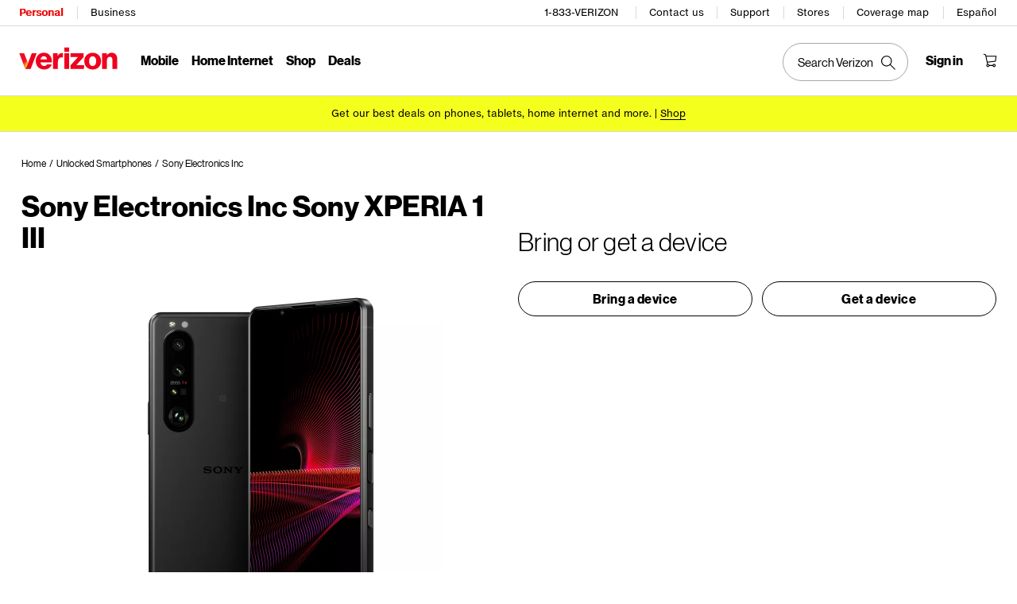

--- FILE ---
content_type: text/html; charset=utf-8
request_url: https://www.verizon.com/unlocked-smartphones/xperia-1-iii/
body_size: 178187
content:
<!DOCTYPE HTML>
<html lang="en-US">
<head>

<!-- Thu Jan 29 2026 13:45:07 GMT+0000 (Coordinated Universal Time) -->

<meta charset="UTF-8"/>
<meta name="template" content="page-template"/>
<!--<meta name="viewport" content="width=device-width, initial-scale=1"/>-->
<meta http-equiv="X-UA-Compatible" content="IE=edge"/>
<meta http-equiv="x-dns-prefetch-control" content="on"/>

<link rel="preconnect" href="https://scache-ws.vzw.com"/>
<link rel="preconnect" href="https://scache1.vzw.com"/>
<link rel="preconnect" href="https://scache2.vzw.com"/>
<link rel="preconnect" href="https://respframework.verizon.com"/>
<link rel="preconnect" href="https://ss7.vzw.com"/>
<link rel="preconnect" href="https://gateway.verizonwireless.com"/>
<link rel="preconnect" href="https://sanalytics.verizon.com"/>
<link rel="preconnect" href="https://secure.verizon.com"/>
<link rel="preconnect" href="https://www.googletagmanager.com"/>

<link rel="preconnect" href="https://ss71.vzw.com"/>
<link rel="preconnect" href="https://ss72.vzw.com"/>
<link rel="preconnect" href="https://ss73.vzw.com"/>
<link rel="preconnect" href="https://apps.bazaarvoice.com"/>
<link rel="preconnect" href="https://network-a.bazaarvoice.com"/>



<meta name="viewport" content="user-scalable=yes, initial-scale=1, minimum-scale=1, width=device-width, height=device-height, target-densitydpi=device-dpi" />
<meta name="description" content=" Check out the Sony Xperia 1 III smartphone, featuring powerful performance, speed and exceptional audio and video. Get it today at Verizon. "/>
<meta name="ROBOTS" content="INDEX,FOLLOW">

<meta name="apple-itunes-app" content="app-id=416023011"/>

<title>Sony Xperia 1 III Unlocked Smartphone | Verizon  </title>
<link rel="canonical" href="https://www.verizon.com/unlocked-smartphones/xperia-1-iii/"/>
<link rel="alternate" href="https://www.verizon.com/unlocked-smartphones/xperia-1-iii/" id="desktop" media="only screen and (hover: 1) and (pointer: fine)"/>
<link rel="alternate" href="https://www.verizon.com/unlocked-smartphones/xperia-1-iii/" id="smartphone" media="only screen and (max-device-width: 650px)"/>
<link rel="alternate" href="https://www.verizon.com/unlocked-smartphones/xperia-1-iii/" id="tablet" media="only screen and (min-device-width: 651px)"/>
<link rel="icon" href="/favicon.ico" />
<meta property="og:title" content="Sony Xperia 1 III Unlocked Smartphone | Verizon">
<meta property="og:site_name" content="Verizon">
<meta property="og:url" content="https://www.verizon.com/unlocked-smartphones/xperia-1-iii/">
<meta property="og:description" content="Check out the Sony Xperia 1 III smartphone, featuring powerful performance, speed and exceptional audio and video. Get it today at Verizon.">
<meta property="og:type" content="product">
<meta property="og:image" content="https://ss7.vzw.com/is/image/VerizonWireless/vzw-sony-xperia-1-iii-unlock-vzw110001040017"/>

<meta name="twitter:card" content="summary"/>
<meta name="twitter:site" content="@verizon"/>
<meta name="twitter:title" content="Sony Xperia 1 III Unlocked Smartphone | Verizon"/>
<meta name="twitter:description" content="Check out the Sony Xperia 1 III smartphone, featuring powerful performance, speed and exceptional audio and video. Get it today at Verizon."/>
<meta name="twitter:image" content="https://ss7.vzw.com/is/image/VerizonWireless/vzw-sony-xperia-1-iii-unlock-vzw110001040017"/>


<style>
.pageoverlay {z-index: 9999;}
.opacityOpaque { opacity: 0.99 !important;}
.aemoverlay {background-color: #ffffff; top: 0;left: 0;right: 0;bottom: 0;width: 100%;height: 100%;z-index: 999;position: fixed;display: block;-webkit-animation: fadeInSpinner 0.15s linear;animation: fadeInSpinner 0.15s linear;opacity: 0.8;}
.newspinner { display: block; -webkit-animation: fadeInSpinner 0.15s linear; animation: fadeInSpinner 0.15s linear;}
.newspinner::after { content: '';position: absolute;top: 0;bottom: 0;left: 0;right: 0;margin: auto;width: 20px;height: 20px;display: block;z-index: 3;border: 2px solid #000000;border-top-color: transparent;border-radius: 50%;-webkit-animation: rotate 0.5s infinite linear;animation: rotate 0.5s infinite linear;}
.gnav20 .gnav20-desktop .gnav20-search-para {margin-left: 50% !important;}
.gnav20 .gnav20-width-wrapper-border-bottom {z-index: auto !important;}
@keyframes fadeInSpinner {
0%, 45% { opacity: 0; }
100% { opacity: 1; }
}
@keyframes rotate{
from { transform: rotate(0); }
to { transform: rotate(360deg); }
}
</style>

<style id="gnavstyles">

@font-face {
font-family: "BrandFont-Text";
font-display: swap;
src: url("https://scache1.vzw.com/globalnav/fonts/verizon-nhg/VerizonNHGeTX-Regular.eot?#iefix") format("embedded-opentype"), url("https://scache1.vzw.com/globalnav/fonts/verizon-nhg/VerizonNHGeTX-Regular.woff2") format("woff2"), url("https://scache1.vzw.com/globalnav/fonts/verizon-nhg/VerizonNHGeTX-Regular.woff") format("woff"), url("https://scache1.vzw.com/globalnav/fonts/verizon-nhg/VerizonNHGeTX-Regular.ttf") format("truetype");
}
@font-face {
font-family: "BrandFont-Text";
font-display: swap;
font-weight: bold;
src: url("https://scache2.vzw.com/globalnav/fonts/verizon-nhg/VerizonNHGeTX-Bold.eot?#iefix") format("embedded-opentype"), url("https://scache2.vzw.com/globalnav/fonts/verizon-nhg/VerizonNHGeTX-Bold.woff2") format("woff2"), url("https://scache2.vzw.com/globalnav/fonts/verizon-nhg/VerizonNHGeTX-Bold.woff") format("woff"), url("https://scache2.vzw.com/globalnav/fonts/verizon-nhg/VerizonNHGeTX-Bold.ttf") format("truetype");
}
@font-face {
font-family: 'BrandFont-Display';
font-display: swap;
src: url("https://scache1.vzw.com/globalnav/fonts/verizon-nhg/VerizonNHGeDS-Regular.eot?#iefix") format("embedded-opentype"), url("https://scache1.vzw.com/globalnav/fonts/verizon-nhg/VerizonNHGeDS-Regular.woff2") format("woff2"), url("https://scache1.vzw.com/globalnav/fonts/verizon-nhg/VerizonNHGeDS-Regular.woff") format("woff"), url("https://scache1.vzw.com/globalnav/fonts/verizon-nhg/VerizonNHGeDS-Regular.ttf") format("truetype");
}
@font-face {
font-family: 'BrandFont-Display';
font-display: swap;
font-weight: bold;
src: url("https://scache2.vzw.com/globalnav/fonts/verizon-nhg/VerizonNHGeDS-Bold.eot?#iefix") format("embedded-opentype"), url("https://scache2.vzw.com/globalnav/fonts/verizon-nhg/VerizonNHGeDS-Bold.woff2") format("woff2"), url("https://scache2.vzw.com/globalnav/fonts/verizon-nhg/VerizonNHGeDS-Bold.woff") format("woff"), url("https://scache2.vzw.com/globalnav/fonts/verizon-nhg/VerizonNHGeDS-Bold.ttf") format("truetype");
}
.desktop-start{height:0}
.gnav20 {
max-height: none !important;
border-bottom: none !important;
}
.gnav20 .gnav20-sticky-content {
max-width: none !important;
margin: 0 auto !important;
background: none !important;
}
body {
margin:0
}
body.gnav20-no-scroll {
overflow-y: scroll;
position: fixed;
width: 100%;
}
body.gnav20-modal-menu-open {
overflow: hidden;
position: fixed;
width: 100%;
}
#vz-gf20 .gnav20 .gnav20-header-accessibility {
display:none
}
.gnav20 {
font-family:"BrandFont-Display",arial,helvetica,sans-serif !important;
font-weight:normal;
font-size:14px;
margin:0;
color:#000;
}
.gnav20 [class*="column"] {
float:none !important;
}
.gnav20 * {
margin:0;
padding:0;
-webkit-box-sizing:border-box;
-moz-box-sizing:border-box;
box-sizing:border-box;
color:#000 !important;
border-collapse:collapse;
border-spacing:none;
border:0;
border-radius:0;
font-style:normal;
list-style:none !important;
text-align:left;
text-decoration:none;
font-variant:normal;
vertical-align:normal;
font-weight:normal;
line-height:1;
background:0;
font-family:inherit
}
.gnav20 *:hover,body.gnav20-using-mouse .gnav20 *:focus {
outline:none !important
}
.gnav20 .gnav20-sticky-content :focus, .gnav20 .gnav20-white-focus :focus {
outline-width: 1px;
outline-style: dashed;
outline-offset: 2px !important;
outline-color: #000 !important;
}
.gnav20 .gnav20-search-para .gnav20-mobile-search-icon:focus,
.gnav20 .gnav20-mobile-menu .gnav20-closex:focus,
.gnav20 .gnav20-nav-utility button:focus,
.gnav20 .gnav20-utility .gnav20-account-icon-only:focus,
.gnav20 .gnav20-utility .gnav20-account-icon:focus,
.gnav20 .gnav20-utility #gnav20-nav-toggle:focus,
.gnav20 .gnav20-utility .gnav20-wishlist a:focus,
.gnav20 .gnav20-utility .gnav20-utility-wrapper button:not(.gnav20-back-to-menu):not(.gnav20-sign-in):focus {
outline-offset: -10px !important;
}
.gnav20 button,.gnav20 input {
font-family:"BrandFont-Display",arial,helvetica,sans-serif !important;text-align:left;height:auto;width:auto;min-width:auto;min-height:auto
}
.gnav20 button span, .gnav20 button, .gnav20 button:hover, .gnav20 button:focus {
border: 0;
background-color: transparent !important;
background-image: none !important;
padding: 0;
cursor: pointer;
float: none;
color: #000 !important;
}
.gnav20 img {
height:auto
}
.gnav20 input:focus::placeholder,.gnav20 input:hover::placeholder,.gnav20 input::placeholder {
color:#747676 !important;
text-align:left
}
.gnav20 input {
font-weight:bold
}
.gnav20 a, .gnav20 a:hover, .gnav20 a:visited, .gnav20 a:active, .gnav20 a:focus {
font-size: 16px !important;
color: #000 !important;
text-decoration: none !important;
display: inline;
}
.gnav20 a[href] {
cursor: pointer;
}
.gnav20 .gnav20-desktop {
display:block;
}
.gnav20 .gnav20-desktop a[href^="tel"]:link, .gnav20 .gnav20-desktop a[href^="tel"]:visited, .gnav20 .gnav20-desktop a[href^="tel"]:hover {
pointer-events: none;
cursor: default;
}
.gnav20 .gnav20-mobile {
display:none;
}
.gnav20 .gnav20-hide {
display: none !important;
}
.gnav20.gnav20-sticky>div.gnav20-sticky-content {
position:fixed;
z-index:900;
width:100%;
}
.gnav20.gnav20-sticky>div.gnav20-sticky-content.gnav20-open-element {
z-index:9999999;
}
.gnav20-sticky-content .gnav20-apicomponentnewdesign {
opacity: 1 !important;
}
.gnav20 .gnav20-header-accessibility {
position: fixed;
z-index: 9999999;
left: 10px;
top: 10px;
height: 0;
width: 0;
overflow: hidden;
opacity: 0;
border: 0;
padding: 0;
}
.gnav20 .gnav20-header-accessibility span {
height: 0;
display: inline-block;
width: 200px;
padding: 20px;
background: #ccc !important;
font-size: 12px;
text-decoration: underline;
color: #000 !important;
}
.gnav20 .gnav20-header-accessibility:focus {
opacity: 1;
height: auto;
width: auto;
overflow: auto;
box-shadow: 0 6px 18px rgba(0, 0, 0, 0.1);
outline: #000 dashed 1px;
}
.gnav20 .gnav20-width-wrapper {
width: 100%;
border: 0;
padding: 0 0 0 calc(0vw);
position: relative;
background: #fff;
border-bottom: 1px solid #d8dada;
}
.gnav20 .gnav20-width-wrapper:after {
display: block;
height: 1px;
width: 100%;
border-top: 1px solid #d8dada;
content: "";
position: absolute;
top: 32px;
}
.gnav20 .gnav20-main {
max-width: 1272px;
height: auto;
width: 100%;
margin: 0 auto;
background-color: #fff;
transition: all .3s;
}
.gnav20 .gnav20-desktop .gnav20-row-one {
display: flex;
width: 100%;
height: 32px;
padding: 0 20px;
max-height: 32px;
}
.gnav20 .gnav20-desktop .gnav20-row-one a::before,
.gnav20 .gnav20-desktop .gnav20-main-header::before {
content: attr(data-label);
display: block;
font-weight: bold;
height: 0;
overflow: hidden;
visibility: hidden;
}
.gnav20 .gnav20-desktop .gnav20-row-one .gnav20-grid1-wrapper {
width: 50%;
}
.gnav20 .gnav20-desktop .gnav20-row-one a.gnav20-main-header {
font-size: 12px !important;
line-height: 16px !important;
padding: 8px 0;
font-family: 'BrandFont-Text',sans-serif;
position: relative;
margin: 0 16px 0 14px;
display: inline-block;
}
.gnav20 .gnav20-desktop a.gnav20-main-header:hover,
.gnav20 .gnav20-desktop a.gnav20-main-header:active,
.gnav20 .gnav20-desktop a.gnav20-main-header:focus {
color: #000 !important;
text-shadow: 1px 0 0 #000;
}
.gnav20 .gnav20-desktop .gnav20-row-one a.gnav20-main-header:first-of-type {
margin-left: 0;
}
.gnav20 .gnav20-desktop .gnav20-row-one a.gnav20-main-header:last-of-type:after {
display:none;
}
.gnav20 .gnav20-desktop .gnav20-row-one a.gnav20-main-header::before {
content: attr(data-label);
display: block;
font-weight: bold;
height: 0;
overflow: hidden;
visibility: hidden;
}
.gnav20 .gnav20-desktop .gnav20-row-one a.gnav20-main-header:after {
border-right: 1px solid #d8dada;
content: '';
display: block;
height: 16px;
right: -16px;
top: 8px;
position: absolute;
}
.gnav20 .gnav20-desktop .gnav20-row-one  a.gnav20-main-header.gnav20-selected {
color: #e00 !important;
text-shadow: 1px 0 0 #e00;
}
.gnav20 .gnav20-desktop .gnav20-row-one .biz-bubble {
padding: 4px 20px 4px 8px;
background: #ccc !important;
font-size: 12px;
font-weight: bold;
position: relative;
color: #000 !important;
}
.gnav20 .gnav20-desktop .gnav20-row-one .biz-bubble::before {
height: 10px;
width: 10px;
transform: rotate(-45deg);
content: "";
background-color: #ccc !important;
position: absolute;
left: -5px;
top: 6px;
}
.gnav20 .gnav20-desktop .gnav20-row-one .biz-bubble button {
padding: 0 4px 1px;
color: #000 !important;
background: transparent !important;
font-size: 22px;
position: absolute;
top: 0;
}
.gnav20 .gnav20-desktop .gnav20-row-one .gnav20-utility {
width: 50%;
display: flex;
justify-content: flex-end;
font-family: 'BrandFont-Text',sans-serif;
}
.gnav20 .gnav20-desktop .gnav20-row-one .gnav20-utility .gnav20-utility-wrapper {
padding: 0 16px;
position: relative;
white-space: nowrap;
}
.gnav20 .gnav20-sub-nav {
width: 100%;
display: none;
}
.gnav20 .gnav20-sub-nav .gnav20-sub-nav-content {
border-top: solid 1px #d8dada;
display: none !important;
align-items: center;
gap: 24px;
max-width: 1272px;
min-height: 50px;
width: 100%;
margin: 0 auto;
padding: 0 20px;
}
.gnav20 .gnav20-placeholder-section {
position: relative;
line-height: 2.875rem;
color: #6e6e6e !important;
font-size: 0.875rem;
text-align: center;
height: 50px;
}
.gnav20 .gnav20-sub-nav .gnav20-sub-nav-call-link {
font-size: 14px !important;
font-weight: 700;
}
.gnav20 .gnav20-sub-nav .gnav20-sub-nav-call-link[href^=tel]:before {
content: " ";
font-weight: 700;
padding: 6px 4px 6px 24px;
background: url([data-uri]) no-repeat 0;
}
.gnav20 .gnav20-sub-nav .gnav20-sub-nav-button {
font-size: 14px !important;
font-weight: 700;
padding: 6px 16px;
color: #fff !important;
background-color: #000;
border: 1px solid #000;
border-radius: 24px;
}
.gnav20 .gnav20-desktop .gnav20-row-one .gnav20-utility .gnav20-utility-wrapper>div>a:hover,
.gnav20 .gnav20-desktop .gnav20-row-one .gnav20-utility .gnav20-utility-wrapper>a:hover,
.gnav20 .gnav20-desktop .gnav20-row-one .gnav20-utility .gnav20-utility-wrapper>div>a:active,
.gnav20 .gnav20-desktop .gnav20-row-one .gnav20-utility .gnav20-utility-wrapper>a:active,
.gnav20 .gnav20-desktop .gnav20-row-one .gnav20-utility .gnav20-utility-wrapper>div>a:focus,
.gnav20 .gnav20-desktop .gnav20-row-one .gnav20-utility .gnav20-utility-wrapper>a:focus {
border-bottom: none !important;
text-shadow: 1px 0 0 #000;
}
.gnav20 .gnav20-desktop .gnav20-row-one .gnav20-utility .gnav20-utility-wrapper:after {
content: '';
height: 16px;
width: 0;
border-right: 1px solid #d8dada;
display: block;
position: absolute;
top: 8px;
right: 0;
}
.gnav20 .gnav20-desktop .gnav20-row-one .gnav20-utility .gnav20-utility-wrapper .gnav20-dropdown-menu {
top: 32px;
}
.gnav20 .gnav20-desktop .gnav20-row-one .gnav20-utility div.gnav20-localization .gnav20-utility-wrapper,
.gnav20 .gnav20-desktop .gnav20-row-one .gnav20-utility div:last-of-type .gnav20-utility-wrapper{
padding-right:0;
}
.gnav20 .gnav20-desktop .gnav20-row-one .gnav20-utility div.gnav20-localization .gnav20-utility-wrapper:after,
.gnav20 .gnav20-desktop .gnav20-row-one .gnav20-utility div:last-of-type .gnav20-utility-wrapper:after{
display:none;
}
.gnav20 .gnav20-desktop .gnav20-row-one .gnav20-utility .gnav20-utility-wrapper a,
.gnav20 .gnav20-desktop .gnav20-row-one .gnav20-utility .gnav20-utility-wrapper button {
font-size: 12px !important;
font-weight: normal !important;
line-height: 16px !important;
padding: 8px 0;
display: block;
font-family: 'BrandFont-Text',sans-serif !important;
}
.gnav20 .gnav20-desktop .gnav20-language-link {
padding-top: 8px;
}
.gnav20 .gnav20-desktop .gnav20-row-one .gnav20-utility .gnav20-utility-wrapper svg {
height: 16px;
width: 16px;
}
.gnav20 .gnav20-desktop .gnav20-row-two {
display: block;
width: 100%;
height: 88px;
padding: 0 20px;
}
.gnav20 .gnav20-desktop .gnav20-row-two .gnav20-grid1-wrapper {
position: absolute;
width: auto;
}
.gnav20 .gnav20-logo-wrapper {
padding: 27px 0 0;
position: relative;
}
.gnav20 .gnav20-logo-wrapper a.gnav20-logoWhiteBg {
background-image: url('[data-uri]');
width: 124px;
height: 29px;
display: block;
background-size: 124px 29px;
}
.gnav20 .gnav20-logo-wrapper a.gnav20-logoHeaderVBG {
background-image: url('[data-uri]');
width:126px;
height:46px;
display:block;
background-size:126px 46px;
margin-top:-6px
}
.gnav20 .gnav20-logo-wrapper a.gnav20-logoHeaderVSBDR {
background-image: url('[data-uri]');
width: 126px;
height: 50px;
display: block;
background-size: 126px 50px;
margin-top: -10px;
}
.gnav20 .gnav20-desktop .gnav20-row-two .gnav20-navigation {
width: 100%;
height: 88px;
}
.gnav20 .gnav20-desktop .gnav20-row-two .gnav20-navigation .gnav20-navigation {
padding: 34px 0;
margin: 0;
}
.gnav20 .gnav20-desktop .gnav20-row-two .gnav20-navigation .gnav20-navigation .gnav20-navigation-list {
width: 80%;
margin: 0 auto;
display: flex;
justify-content: center;
}
.gnav20 .gnav20-desktop .gnav20-navigation .gnav20-navigation .gnav20-navigation-item .gnav20-primary-menu {
margin: 0 8px;
}
.gnav20 .gnav20-desktop .gnav20-row-two .gnav20-navigation .gnav20-navigation .gnav20-menu-label-button,
.gnav20 .gnav20-desktop .gnav20-row-two .gnav20-navigation .gnav20-navigation .gnav20-menu-label-link {
font-size: 16px;
line-height: 20px;
padding-bottom: 2px;
height: auto;
}
.gnav20 .gnav20-menu-label {
font-weight: bold;
}
.gnav20 .gnav20-menu-label-button {
border: 0;
border-radius: 0 !important;
position: absolute;
background: 0;
cursor: pointer;
margin: 0;
padding: 0;
}
.gnav20 .gnav20-desktop .gnav20-navigation .gnav20-navigation .gnav20-menu-label-button{
z-index:4502;
}
.gnav20 .gnav20-menu-label-button.gnav20-goback {
display: none;
}
.gnav20 .gnav20-menu-label-link {
font-weight: bold;
color: transparent !important;
visibility: hidden;
}
.gnav20 .gnav20-desktop .gnav20-navigation .gnav20-menu-label[aria-expanded="true"],
.gnav20 .gnav20-desktop .gnav20-navigation .gnav20-menu-label:hover {
border-bottom: 2px solid #000;
color: #000 !important;
}
.gnav20 .gnav20-desktop .gnav20-primary-menu.gnav20-grouping:hover,
.gnav20 .gnav20-desktop .gnav20-navigation .gnav20-clickL1.gnav20-menu-label[aria-expanded="true"],
.gnav20 .gnav20-desktop .gnav20-navigation .gnav20-featured-card .gnav20-menu-label[aria-expanded="true"] {
border-bottom-width: 2px;
border-color: #e00;
color: #e00 !important;
}
.gnav20 .gnav20-desktop .gnav20-sub-header-menu {
left: 0;
padding: 30px 20px 0 20px;
display: flex;
position: absolute;
overflow: visible;
z-index: 4501;
width: 100%;
font-size: 14px;
max-width: 100%;
background-color: #fff;
}
.gnav20 .gnav20-grouping .gnav20-sub-header-menu {
flex-direction: column;
}
.gnav20 .gnav20-desktop .gnav20-sub-menu.gnav20-grouping-active {
overflow: hidden;
max-height: 700px;
padding-bottom: 80px;
border-bottom: 1px solid #d8dada;
transition: max-height .1s, padding-bottom .1s, border-bottom-color .1s;
transition-delay: .1s;
}
.gnav20 .gnav20-desktop .gnav20-primary-menu.gnav20-featured-card .gnav20-sub-header-menu {
border-bottom: 1px solid #d8dada;
background-color: #fff;
padding: 86px 0 0;
margin-top: -50px;
overflow: visible;
max-height: calc(100vh - 99px);
}
.gnav20 .gnav20-desktop .gnav20-sub-header-menu .gnav20-content-wrapper {
width: 100%;
opacity: 0;
max-width: 1272px;
margin: auto;
padding: 0 !important;
}
.gnav20 .gnav20-desktop .gnav20-mega-drawer .gnav20-sub-header-menu {
padding-top: 56px;
padding-bottom: 0;
}
.gnav20 .gnav20-desktop .gnav20-mega-drawer .gnav20-sub-header-menu.gnav20-mega-active {
max-height: 800px;
border-bottom-color: #d8dada;
background: #fff;
}
.gnav20 .gnav20-desktop .gnav20-sub-header-menu .gnav20-content-wrapper.gnav20-mega-active {
opacity: 1;
transition: opacity 100ms;
position: relative;
}
.gnav20 .gnav20-desktop .gnav20-mega-drawer ul.gnav20-submenu-column {
width: calc(25% - 20px);
background-color: #d8dada;
padding: 20px 0 30px 0;
}
.gnav20 .gnav20-desktop .gnav20-mega-drawer .gnav20-content-wrapper>ul.gnav20-submenu-column {
min-height: 460px;
}
.gnav20 .gnav20-desktop .gnav20-mega-drawer .gnav20-sub-menu ul.gnav20-submenu-column.gnav20-L1>li {
margin: 0;
padding: 0;
}
.gnav20 .gnav20-desktop .gnav20-mega-drawer .gnav20-content-wrapper>ul.gnav20-submenu-column>li>a {
width: fit-content;
display: block;
padding: 8px 0 8px 16px;
border-left-style: solid;
border-left-color: transparent;
border-left-width: 4px;
transition: color 100ms, border-color 100ms;
line-height: 18px;
border-bottom: 0 !important;
}
.gnav20 .gnav20-desktop .gnav20-mega-drawer ul.gnav20-submenu-column.gnav20-L1>li>a:hover,
.gnav20 .gnav20-desktop .gnav20-mega-drawer ul.gnav20-submenu-column.gnav20-L1>li>a.gnav20-open {
border-color: #e00;
color: #e00 !important;
}
.gnav20 .gnav20-desktop .gnav20-mega-drawer ul.gnav20-submenu-column.gnav20-L2 {
position: absolute;
width: 25%;
background-color: #fff;
top: 0;
padding: 10px 0;
}
.gnav20 .gnav20-desktop .gnav20-mega-drawer ul.gnav20-submenu-column.gnav20-L3 {
width: 100%;
background-color: #fff;
padding: 0;
}
.gnav20 .gnav20-desktop .gnav20-mega-drawer .gnav20-content-wrapper>ul.gnav20-submenu-column>li.gnav20-margin-top {
margin-top: 35px;
}
.gnav20 .gnav20-desktop .gnav20-mega-drawer ul.gnav20-submenu-column.gnav20-L2.gnav20-one-col,
.gnav20 .gnav20-desktop .gnav20-mega-drawer ul.gnav20-submenu-column.gnav20-L2.gnav20-two-col,
.gnav20 .gnav20-desktop .gnav20-mega-drawer ul.gnav20-submenu-column.gnav20-L2.gnav20-three-col {
margin-left: 0
}
.gnav20 .gnav20-desktop .gnav20-mega-drawer ul.gnav20-submenu-column.gnav20-L2.gnav20-mega-column-0 {
left: 25%
}
.gnav20 .gnav20-desktop .gnav20-mega-drawer ul.gnav20-submenu-column.gnav20-L2.gnav20-mega-column-1 {
left: 50%
}
.gnav20 .gnav20-desktop .gnav20-mega-drawer ul.gnav20-submenu-column.gnav20-L2.gnav20-mega-column-2 {
left: 75%
}
.gnav20 .gnav20-desktop .gnav20-sub-header-menu>.gnav20-content-wrapper.gnav20-grouping-active {
opacity: 1;
transition: all .1s;
transition-delay: .1s;
margin-top: 24px !important;
margin-bottom: 32px !important;
}
.gnav20 .gnav20-desktop .gnav20-featured-card .gnav20-sub-header-menu>.gnav20-content-wrapper {
max-width: 962px;
padding: 24px 0 32px 0 !important;
position: relative;
height: calc(100vh - 186px);
}
.gnav20 .gnav20-desktop .gnav20-primary-menu.gnav20-featured-card.gnav20-featured-grouping.gnav20-four-column .gnav20-content-wrapper.gnav20-featured-scroll-area {
width: 1272px !important;
max-width: 1272px !important;
overflow-x: hidden;
}
.gnav20 .gnav20-desktop .gnav20-primary-menu.gnav20-featured-card .gnav20-sub-header-menu .gnav20-nav-utility {
position: absolute;
width: 100%;
max-width: 1272px;
margin-right: auto;
margin-left: auto;
right: 0;
left: 0;
top: 18px;
}
.gnav20 .gnav20-nav-utility button {
position: absolute;
right: 12px;
text-indent: 999px;
overflow: hidden;
width: 44px;
}
.gnav20 .gnav20-nav-utility button.gnav20-nav-search-icon {
right: 52px;
}
.gnav20 .gnav20-desktop .gnav20-primary-menu.gnav20-featured-card .gnav20-sub-header-menu .gnav20-nav-mask {
position: absolute;
width: 100%;
height: 64px;
bottom: -65px;
background-color: rgba(0, 0, 0, 0.8);
}
.gnav20 .gnav20-desktop .gnav20-primary-menu.gnav20-featured-card .gnav20-featured-card-top-label {
color: #000 !important;
font-weight: bold;
font-size: 20px;
line-height: 20px;
padding-bottom: 16px;
width: 278px;
border-bottom: 1px solid #d8dada;
}
.gnav20 .gnav20-desktop .gnav20-primary-menu.gnav20-featured-card .gnav20-featured-scroll-area {
max-height: calc(100vh - 298px);
overflow: auto;
padding-right: 16px;
width: 308px !important;
margin-left: -10px;
padding-left: 10px;
}
.gnav20 .gnav20-desktop .gnav20-primary-menu.gnav20-featured-card.gnav20-featured-grouping .gnav20-content-wrapper.gnav20-featured-scroll-area {
width: 978px !important;
max-width: 978px !important;
margin: auto;
padding: 0 !important;
margin-top: 24px !important;
margin-bottom: 32px !important;
max-height: calc(100vh - 242px);
}
.gnav20 .gnav20-desktop .gnav20-primary-menu.gnav20-featured-card .gnav20-featured-scroll-area::-webkit-scrollbar {
width:16px;
}
.gnav20 .gnav20-desktop .gnav20-primary-menu.gnav20-featured-card .gnav20-featured-scroll-area::-webkit-scrollbar-track {
background:#fff;
border-radius:2px;
}
.gnav20 .gnav20-desktop .gnav20-primary-menu.gnav20-featured-card .gnav20-featured-scroll-area::-webkit-scrollbar-thumb {
background:#747676;
border-radius:8px;
border:6px solid #fff;
}
.gnav20 .gnav20-desktop .gnav20-primary-menu.gnav20-featured-card .gnav20-featured-scroll-area::-webkit-scrollbar-thumb:hover{
background:#555;
}
.gnav20 .gnav20-desktop .gnav20-primary-menu.gnav20-featured-card .gnav20-sub-menu ul.gnav20-submenu-column li {
margin: 0 !important;
padding: 0 !important;
}
.gnav20 .gnav20-desktop .gnav20-primary-menu.gnav20-featured-card .gnav20-sub-menu ul.gnav20-submenu-column li>a {
font-size: 16px !important;
line-height: 20px !important;
font-weight: normal;
padding: 9px 0 12px 0;
margin: 3px 0;
width: 278px;
display: block;
position: relative;
color: #000 !important;
border-bottom: 1px solid #d8dada !important;
letter-spacing: .5px;
}
.gnav20 .gnav20-desktop .gnav20-primary-menu.gnav20-featured-card.gnav20-featured-grouping.gnav20-four-column .gnav20-sub-menu ul.gnav20-submenu-column li>a {
width: auto;
}
.gnav20 .gnav20-desktop .gnav20-primary-menu.gnav20-featured-card .gnav20-sub-menu ul.gnav20-submenu-column li>a.gnav20-haschild:after {
position: absolute;
content: "";
height: 9px;
width: 9px;
border-left: 1px solid #000;
border-top: 1px solid #000;
-ms-transform: rotate(135deg);
-webkit-transform: rotate(135deg);
transform: rotate(135deg);
right: 10px;
margin-top: 5px;
}
.gnav20 .gnav20-desktop .gnav20-primary-menu.gnav20-featured-card .gnav20-sub-menu ul.gnav20-submenu-column li>a.gnav20-open, .gnav20 .gnav20-desktop .gnav20-primary-menu.gnav20-featured-card .gnav20-sub-menu ul.gnav20-submenu-column li>a:hover, .gnav20 .gnav20-desktop .gnav20-primary-menu.gnav20-featured-card .gnav20-sub-menu ul.gnav20-submenu-column li>a:active, .gnav20 .gnav20-desktop .gnav20-primary-menu.gnav20-featured-card .gnav20-sub-menu ul.gnav20-submenu-column li>a:focus {
font-weight: bold;
color: #e00 !important;
letter-spacing: normal;
}
.gnav20 .gnav20-desktop .gnav20-primary-menu.gnav20-featured-card .gnav20-sub-menu ul.gnav20-submenu-column li>a.gnav20-open.gnav20-haschild:after, .gnav20 .gnav20-desktop .gnav20-primary-menu.gnav20-featured-card .gnav20-sub-menu ul.gnav20-submenu-column li>a:hover.gnav20-haschild:after, .gnav20 .gnav20-desktop .gnav20-primary-menu.gnav20-featured-card .gnav20-sub-menu ul.gnav20-submenu-column li>a:active.gnav20-haschild:after, .gnav20 .gnav20-desktop .gnav20-primary-menu.gnav20-featured-card .gnav20-sub-menu ul.gnav20-submenu-column li>a:focus.gnav20-haschild:after {
border-left: 2px solid #e00;
border-top: 2px solid #e00;
}
.gnav20 .gnav20-desktop .gnav20-primary-menu.gnav20-featured-card .gnav20-content-wrapper .gnav20-L2-content-wrapper {
position: absolute;
top: 24px;
left: 342px;
}
.gnav20 .gnav20-desktop .gnav20-primary-menu.gnav20-featured-card .gnav20-content-wrapper .gnav20-L2-content-wrapper ul.gnav20-submenu-column.gnav20-L3 {
position: absolute;
top: 37px;
left: 342px;
}
.gnav20 .gnav20-desktop .gnav20-primary-menu.gnav20-featured-card .gnav20-featured-card-top-label.gnav20-submenu-column.gnav20-L3 {
position: absolute;
top: 0;
left: 342px;
}
.gnav20 .gnav20-desktop .gnav20-primary-menu.gnav20-featured-card.gnav20-featured-grouping .gnav20-content-wrapper {
display: flex;
justify-content: flex-start;
}
.gnav20 .gnav20-desktop .gnav20-primary-menu.gnav20-featured-card.gnav20-featured-grouping .gnav20-content-wrapper>ul.gnav20-submenu-column {
width: 278px;
margin-right: 64px !important;
}
.gnav20 .gnav20-desktop .gnav20-primary-menu.gnav20-featured-card.gnav20-featured-grouping.gnav20-four-column .gnav20-content-wrapper>ul.gnav20-submenu-column {
width: calc(25% - 40px);
margin: 0 20px !important;
}
.gnav20 .gnav20-desktop .gnav20-primary-menu.gnav20-featured-card.gnav20-featured-grouping:not(.gnav20-four-column) .gnav20-content-wrapper>ul.gnav20-submenu-column:last-child {
margin-right: 0 !important;
}
.gnav20 .gnav20-desktop .gnav20-primary-menu.gnav20-featured-card.gnav20-featured-grouping .gnav20-sub-menu ul.gnav20-submenu-column.gnav20-L1>li>a {
font-size: 20px !important;
line-height: 20px !important;
font-weight: bold;
padding: 13px 0 16px 0;
letter-spacing: normal;
}
.gnav20 .gnav20-desktop .gnav20-primary-menu.gnav20-featured-card.gnav20-featured-grouping .gnav20-sub-menu ul.gnav20-submenu-column a.gnav20-haschild:after {
display: none;
}
.gnav20 .gnav20-desktop .gnav20-primary-menu.gnav20-featured-card.gnav20-featured-grouping .gnav20-content-wrapper .gnav20-L2-content-wrapper {
position: relative;
top: 0;
left: 0;
}
.gnav20 .gnav20-desktop .gnav20-primary-menu.gnav20-featured-card.gnav20-featured-grouping .gnav20-sub-menu ul.gnav20-submenu-column li.gnav20-margin-top {
margin-top: 36px !important;
}
.gnav20 .gnav20-desktop .gnav20-sub-menu>.gnav20-content-wrapper.gnav20-five-col,
.gnav20 .gnav20-desktop .gnav20-sub-menu>.gnav20-content-wrapper.gnav20-four-col,
.gnav20 .gnav20-desktop .gnav20-sub-menu>.gnav20-content-wrapper.gnav20-three-col,
.gnav20 .gnav20-desktop .gnav20-sub-menu>.gnav20-content-wrapper.gnav20-two-col,
.gnav20 .gnav20-desktop .gnav20-sub-menu>.gnav20-content-wrapper.gnav20-one-col {
display: flex;
}
.gnav20 .gnav20-desktop .gnav20-sub-menu>.gnav20-content-wrapper.gnav20-five-col>.gnav20-submenu-column,.gnav20 .gnav20-desktop .gnav20-sub-menu>.gnav20-content-wrapper.gnav20-four-col>.gnav20-submenu-column,.gnav20 .gnav20-desktop .gnav20-sub-menu>.gnav20-content-wrapper.gnav20-three-col>.gnav20-submenu-column,.gnav20 .gnav20-desktop .gnav20-sub-menu>.gnav20-content-wrapper.gnav20-two-col>.gnav20-submenu-column,.gnav20 .gnav20-desktop .gnav20-sub-menu>.gnav20-content-wrapper.gnav20-one-col>.gnav20-submenu-column {
width: 25%
}
.gnav20 .gnav20-desktop .gnav20-sub-menu>.gnav20-content-wrapper.gnav20-five-col>.gnav20-submenu-column {
width: 20%
}
.gnav20 .gnav20-desktop .gnav20-sub-menu>.gnav20-content-wrapper.gnav20-two-col>.gnav20-submenu-column:nth-child(1),.gnav20 .gnav20-desktop .gnav20-sub-menu>.gnav20-content-wrapper.gnav20-one-col>.gnav20-submenu-column:nth-child(1) {
margin-left: 50%
}
.gnav20 .gnav20-desktop .gnav20-sub-menu>.gnav20-content-wrapper.gnav20-three-col>.gnav20-submenu-column:nth-child(1) {
margin-left: 25%
}
.gnav20 li.gnav20-bond-label:nth-child(1) {
margin-top: 0
}
.gnav20 .gnav20-desktop .gnav20-sub-menu>.gnav20-content-wrapper.gnav20-grouping-active {
opacity: 1;
margin-top: 24px !important;
margin-bottom: 32px !important;
transition: all .1s;
transition-delay: .1s;
}
.gnav20 .gnav20-desktop .gnav20-mega-drawer .gnav20-sub-header-menu.gnav20-sub-menu,
.gnav20 .gnav20-desktop .gnav20-grouping .gnav20-sub-header-menu.gnav20-sub-menu {
background: linear-gradient(to bottom, transparent 30px, #fff 10px);
border-bottom: 1px solid #d8dada;
}
.gnav20 .gnav20-desktop .gnav20-sub-menu ul.gnav20-submenu-column.gnav20-L1>li {
margin-left: 20px;
}
.gnav20 ul.gnav20-submenu-column li {
padding-top: 14px;
}
.gnav20 ul.gnav20-submenu-column li a {
line-height: 22px;
}
.gnav20 ul.gnav20-submenu-column li a:hover {
color: #e00 !important;
}
.gnav20 li.gnav20-margin-top {
margin-top: 18px;
}
.gnav20 .gnav20-desktop .gnav20-bold-non-link>a {
pointer-events: none;
font-weight: bold;
}
.gnav20 .gnav20-desktop .gnav20-bold-non-link strong,
.gnav20 .gnav20-desktop .gnav20-bold-link>a {
font-weight: bold;
}
.gnav20 .gnav20-desktop #gnav20-closex3, .gnav20 .gnav20-desktop .gnav20-hide-on-desktop, .gnav20 .gnav20-desktop .gnav20-goback {
display: none !important;
}
.gnav20 .gnav20-desktop .gnav20-row-one, .gnav20 .gnav20-desktop .gnav20-row-two .gnav20-navigation, .gnav20 .gnav20-desktop .gnav20-row-two .gnav20-utility {
opacity: 0;
}
.gnav20 .gnav20-desktop .opacityOne, .gnav20 .gnav20-mobile .opacityOne {
opacity: 1 !important;
transition: opacity .5s;
}
.gnav20 .gnav20-desktop .gnav20-row-two .gnav20-utility {
float: right;
width: auto;
margin-top: -66px;
margin-right: -20px;
padding: 0 8px 0 0;
display: flex;
justify-content: flex-end;
position: relative;
}
.gnav20 #bizSearchClose,
.gnav20 .gnav20-account-box .gnav20-close-account-utility,
.gnav20 .gnav20-search-para .gnav20-close-icon,
.gnav20 .gnav20-mobile-menu .gnav20-closex,
.gnav20 .gnav20-unified-cart .gnav20-closex,
.gnav20 .gnav20-nav-utility .gnav20-nav-close {
background-image: url([data-uri]) !important;
}
.gnav20 .gnav20-desktop .gnav20-utility .gnav20-utility-wrapper {
margin: 0 !important;
width: auto !important;
white-space: nowrap;
}
.gnav20 .gnav20-utility .gnav20-notification .gnav20-notification-icon {
background: url([data-uri]) no-repeat center / 18px !important;
position: relative;
min-width: 44px;
height: 44px;
display: block;
background-position: 12px 12px !important;
background-size: 20px 20px !important;
background-repeat: no-repeat !important;
}
.gnav20 .gnav20-utility .gnav20-notification .gnav20-notification-icon:hover:after {
content: " ";
position: absolute;
top: 0;
background-image: url([data-uri]) !important;
background-position: 12px 12px !important;
background-size: 20px 20px !important;
background-repeat: no-repeat !important;
width: 44px;
height: 44px;
}
.gnav20 .gnav20-utility .gnav20-notification .gnav20-notification-icon .gnav20-notification-bubble {
display: inline-block;
height: 11px;
width: 11px;
background: #e00 !important;
border-radius: 50%;
position: absolute;
top: 10px;
right: 10px;
color: #e00 !important;
font-size: 0 !important;
text-align: center;
border: #fff solid 1.5px;
z-index: 1;
}
.gnav20 .gnav20-desktop .gnav20-notification-overlay {
min-height: 100px;
width: 278px;
position: absolute;
z-index: 4500;
top: 120px;
right: 0;
background-color: #fff;
overflow-x: hidden;
transition: width 2s;
border: 1px solid #d8dada;
}
.gnav20 .gnav20-notification-overlay .gnav20-closex {
background-image: url([data-uri]) !important;
top: 13px;
right: 5px;
position: absolute;
}
.gnav20 .gnav20-desktop .gnav20-row-two .gnav20-utility .gnav20-utility-wrapper .gnav20-account-box {
padding: 0 12px;
margin: 0;
}
.gnav20 .gnav20-utility .gnav20-account-box .gnav20-sign-in:not(.gnav20-account-icon-only) {
margin: 14px 0 0;
}
.gnav20 .gnav20-desktop .gnav20-row-two .gnav20-utility .gnav20-utility-wrapper .gnav20-account-box .gnav20-sign-in span {
font-size: 16px !important;
font-weight: bold !important;
line-height: 16px !important;
white-space: nowrap;
}
.gnav20 .gnav20-desktop .gnav20-row-two .gnav20-utility .gnav20-utility-wrapper .gnav20-account-box .gnav20-account-link {
font-size: 16px !important;
font-weight: bold;
padding: 14px 0 4px 0;
display: block;
}
.gnav20 .gnav20-desktop .gnav20-row-two .gnav20-utility .gnav20-utility-wrapper .gnav20-account-box .gnav20-account-link:hover {
border-bottom: 2px solid #000;
}
.gnav20 .gnav20-desktop .gnav20-sign-in:not(.gnav20-account-icon-only) span span:hover {
border-bottom: 2px solid #000;
padding: 0 0 2px 0;
}
.gnav20 .gnav20-desktop .gnav20-dropdown-menu, .gnav20 .gnav20-desktop .gnav20-unified-cart {
border: 1px solid #d8dada;
position: absolute;
z-index: 4512;
top: 66px;
padding-bottom: 12px;
right: 0;
min-width: 278px;
background: #fff;
}
.gnav20 .gnav20-account-box .gnav20-close-account-utility, .gnav20 .gnav20-unified-cart .gnav20-closex {
position: absolute;
text-indent: -333px;
right: 5px !important;
top: 13px !important;
overflow: hidden;
display: block;
}
.gnav20 .gnav20-signin-content-title {
font-size: 20px;
font-weight: bold;
margin: 0;
padding: 24px 40px 12px 16px;
background: #fff;
}
.gnav20 .gnav20-signin-content-title:empty {
padding: 18px 0 0;
}
.gnav20 .gnav20-search-para .gnav20-mobile-search-icon,
.gnav20 .gnav20-mobile-menu .gnav20-closex,
.gnav20 .gnav20-nav-utility button,
.gnav20 .gnav20-utility .gnav20-account-icon-only,
.gnav20 .gnav20-utility .gnav20-account-icon,
.gnav20 .gnav20-utility #gnav20-nav-toggle,
.gnav20 .gnav20-utility .gnav20-wishlist a,
.gnav20 .gnav20-utility .gnav20-utility-wrapper button:not(.gnav20-back-to-menu):not(.gnav20-sign-in) {
min-width: 44px;
height: 44px;
background-position: 12px 12px !important;
background-size: 20px 20px !important;
background-repeat: no-repeat !important;
}
.gnav20 .gnav20-utility .gnav20-account-icon-only,
.gnav20 .gnav20-utility .gnav20-account-icon {
background-image: url([data-uri]) !important;
text-indent: -333px;
overflow: hidden;
}
.gnav20 .gnav20-utility .gnav20-utility-wrapper button.gnav20-search-icon,
.gnav20 .gnav20-sub-menu .gnav20-nav-utility button.gnav20-nav-search-icon {
background-image: url([data-uri]) !important;
}
.gnav20 .gnav20-utility .gnav20-utility-wrapper button.gnav20-search-icon:hover,
.gnav20 .gnav20-sub-menu .gnav20-nav-utility button.gnav20-nav-search-icon:hover {
background-image: url([data-uri]) !important;
text-shadow: 1px 0 0 #000;
}
.gnav20 .gnav20-desktop .gnav20-utility .gnav20-utility-wrapper button.gnav20-search-icon,
.gnav20 .gnav20-desktop .gnav20-sub-menu .gnav20-nav-utility button.gnav20-nav-search-icon {
font-size: 15px !important;
border-radius: 30px !important;
border: 1px solid #a7a7a7;
background-color: #fff !important;
padding: 0 43px 0 18px !important;
background-position: top 8px right 14px !important;
height: 35px !important;
margin: 4px 12px !important;
width: fit-content !important;
text-indent: 0 !important;
}
.gnav20 .gnav20-desktop .gnav20-utility .gnav20-utility-wrapper button.gnav20-search-icon:after,
.gnav20 .gnav20-desktop .gnav20-sub-menu .gnav20-nav-utility button.gnav20-nav-search-icon:after {
content: attr(data-placeholder-text) !important;
}
.gnav20 .gnav20-utility button.gnav20-cart {
background-image: url([data-uri]) !important;
position: relative;
}
.gnav20 .gnav20-utility button.gnav20-cart:hover {
background-image: url([data-uri]) !important;
}
.gnav20 .gnav20-cart .gnav20-cart-bubble, .gnav20 .gnav20-unifiedcart .gnav20-unifiedcart-bubble {
padding: 0 3px;
height: 10.5px;
min-width: 10.5px;
width: auto;
background: #e00 !important;
border-radius: 8px!important;
position: absolute;
top: 11px;
left: 23px;
right: auto;
display: none;
font-size: 0 !important;
line-height: 13px;
text-align: center;
border: #fff solid 1.5px;
}
.gnav20 .gnav20-cart .gnav20-cart-bubble{
top: -18px;
z-index: 1;
}
.gnav20 .gnav20-cart .gnav20-bubble-position{
position: relative;
}
.gnav20 .gnav20-cart-content-title {
font-size: 20px;
font-weight: bold;
line-height: 20px;
margin: 0;
padding: 24px 40px 12px 20px;
}
.gnav20 .gnav20-cart-toast {
padding: 0 8px;
}
.gnav20 .gnav20-cart-toast-item {
padding: 8px 12px;
margin-bottom: 8px;
display: flex !important;
gap: 10px;
background-color: rgb(246, 246, 246);
align-items: center;
}
.gnav20 .gnav20-cart-toast-item h2 {
font-size: 16px !important;
text-wrap: auto;
}
.gnav20 .gnav20-desktop .gnav20-utility li {
padding: 12px 0;
letter-spacing: .5px;
}
.gnav20 .gnav20-desktop li.gnav20-dropdown-list {
padding: 0 16px;
}
.gnav20 .gnav20-not-featured .gnav20-desktop .gnav20-dropdown li.gnav20-dropdown-list a {
padding: 9px 0;
display: block;
}
.gnav20 .gnav20-desktop .gnav20-dropdown li.gnav20-dropdown-list a {
display: block;
padding: 12px 0;
width: 90%;
}
.gnav20 .gnav20-desktop .gnav20-content-lists {
padding: 0 20px;
}
.gnav20 .gnav20-desktop .gnav20-utility li a:hover,
.gnav20 .gnav20-desktop .gnav20-utility li a:focus {
color: #e00 !important;
text-shadow: 1px 0 0 #e00;
}
.gnav20 .gnav20-wishlist .gnav20-utility-wrapper {
position: relative;
}
.gnav20 .gnav20-utility .gnav20-wishlist a {
display: inline-block;
background-image: url([data-uri]) !important;
}
.gnav20 .gnav20-utility .gnav20-wishlist a:hover {
background-image: url([data-uri]) !important;
}
.gnav20 .gnav20-wishlist .gnav20-wish-list-bubble {
display: inline-block;
height: 10.5px;
width: 10.5px;
background: #e00 !important;
border-radius: 50%;
position: absolute;
top: 11px;
right: 10px;
color: #000 !important;
font-size: 0 !important;
text-align: center;
border: #fff solid 1.5px;
}
.gnav20 .gnav20-promo-ribbon-wrapper {
width: 100%;
overflow: hidden;
position: relative;
background-color: #F5FF1E !important;
border-top: solid 1px #d8dada;
text-align: center;
}
.gnav20 .gnav20-promo {
transform-style: preserve-3d;
max-width: 1272px;
margin: auto;
}
.gnav20 #gnav20-promo-placeholder .gnav20-promo .gnav20-promotext {
display: none;
position: relative;
overflow: hidden;
}
.gnav20 #gnav20-promo-placeholder .gnav20-promo .gnav20-promotext.opacityOne {
display: grid;
}
.gnav20 #gnav20-promo-placeholder .gnav20-promo .gnav20-slide-arrow {
position: absolute;
top: 50%;
margin-top: -15px;
height: 30px;
width: 30px;
z-index: 4500;
background: no-repeat center center / 20px 20px !important;
}
.gnav20 #gnav20-promo-placeholder .gnav20-promo .gnav20-slide-arrow.gnav20-slide-arrow-prev {
left: 20px;
background-image: url([data-uri]) !important;
}
.gnav20 #gnav20-promo-placeholder .gnav20-promo .gnav20-slide-arrow.gnav20-slide-arrow-next {
right: 20px;
background-image: url([data-uri]) !important;
}
.gnav20 #gnav20-promo-placeholder .gnav20-promo .gnav20-slide-arrow.gnav20-slide-arrow-prev[style*=block] + .gnav20-promotext {
margin: 0 58px;
}
.gnav20 .gnav20-promo-ribbon {
justify-content: center;
font-family: 'BrandFont-Text',sans-serif;
padding: 14px 0;
max-width: 1272px;
margin: 0 auto;
font-weight: bold;
font-size: 12px;
text-align: left;
display: flex;
}
.gnav20 #gnav20-promo-placeholder .gnav20-promo-ribbon {
position: relative;
width: 100%;
visibility: hidden;
margin: auto;
float: left;
grid-row-start: 1;
grid-column-start: 1;
}
.gnav20 #gnav20-promo-placeholder .gnav20-promo-ribbon.gnav20-active-promo {
visibility: visible;
}
.gnav20 #gnav20-promo-placeholder .gnav20-promo-ribbon.gnav20-active-promo-right {
visibility: visible;
animation: gnav20-right 1s;
}
.gnav20 #gnav20-promo-placeholder .gnav20-promo-ribbon.gnav20-active-promo-left {
visibility: visible;
animation: gnav20-left 1s;
}
.gnav20 .gnav20-promo-ribbon .gnav20-promo-text {
text-align: center;
position: relative;
}
.gnav20 .gnav20-promo-ribbon .gnav20-promo-text span {
line-height: 16px;
}
.gnav20 .gnav20-promo-ribbon a, .gnav20 .gnav20-promo-ribbon a:visited, .gnav20 .gnav20-promo-ribbon a:hover, .gnav20 .gnav20-promo-ribbon a:focus {
background-color: #F5FF1E !important;
font-size: 12px !important;
white-space: nowrap;
border-bottom: 1px solid #000;
}
.gnav20 .gnav20-promo-ribbon a.gnav20-promo-link {
border-bottom: none;
text-wrap: auto;
}
.gnav20 .gnav20-promo-ribbon a.gnav20-promo-slide-link {
position: absolute;
top: 0;
bottom: 0;
right: 0;
left: 0;
z-index: 1;
background: transparent !important;
border-bottom: none !important;
border: none;
}
.gnav20 .gnav20-promo-ribbon .gnav20-promo-icon {
display: inline-block;
position: relative;
z-index: 2;
}
.gnav20 .gnav20-promo-ribbon u {
border-bottom: 1px solid #000;
text-wrap: nowrap;
}
.gnav20 .gnav20-promo-ribbon b {
font-weight: bolder;
}
.gnav20 .gnav20-promo-ribbon .gnav20-promo-timer {
font-weight: bold;
white-space: nowrap;
margin-left: 10px;
display: inline-block;
}
.gnav20 .gnav20-modal{display:none;position:fixed;z-index:11000;padding-top:10vh;left:0;top:0;width:100%;height:100%;background-color:rgba(0,0,0,0.8)}
.gnav20 .gnav20-modal-content{background-color:#fff;margin:auto;padding:48px;border-radius:8px !important;max-width:560px;width:90vw;position:relative;max-height:80vh;overflow:auto}
.gnav20 .gnav20-modal-content .gnav20-modal-cta{gap:14px;margin-top:32px;display:flex}
.gnav20 .gnav20-modal-content .gnav20-modal-cta span{flex-basis:50%}
.gnav20 .gnav20-modal-content .gnav20-modal-cta span a{padding:12px 24px;border-radius:24px;text-align:center;display:block;font-style:normal;font-weight:700;font-size:16px;line-height:20px;letter-spacing:.5px;margin-bottom:14px}
.gnav20 .gnav20-modal-content .gnav20-modal-cta span a:empty{display:none}
.gnav20 .gnav20-modal-content .gnav20-modal-cta .gnav20-modal-primary-cta a{background:#000;color:#fff !important}
.gnav20 .gnav20-modal-content .gnav20-modal-cta .gnav20-modal-secondary-cta a{background:#fff;border:1px solid #000;color:#000 !important}
.gnav20 .gnav20-modal-content *{color:#000 !important}
.gnav20 .gnav20-modal .gnav20-close{color:#aaa;float:right;font-size:28px !important;font-weight:bold}
.gnav20 .gnav20-modal-sub-heading{font-style:normal;font-size:16px;font-weight:400;line-height:20px;letter-spacing:.5px}
.gnav20 .gnav20-modal-sub-heading strong{font-weight:700}
.gnav20 .gnav20-modal-heading{font-weight:700;font-size:32px;line-height:36px;margin:0 0 32px}
.gnav20 .gnav20-promo-close-icon::before,.gnav20 .gnav20-promo-close-icon::after{content:"";display:block;position:absolute;width:100%;height:1px;background:#000;top:50%;-webkit-transform:rotate(-45deg);transform:rotate(-45deg)}
.gnav20 .gnav20-promo-close-icon::after{-webkit-transform:rotate(-135deg);transform:rotate(-135deg)}
.gnav20 .gnav20-modal .close:hover,.gnav20 .gnav20-modal .close:focus{outline-color:#000;text-decoration:none;cursor:pointer}
.gnav20 .gnav20-modal .gnav20-promo-close-icon{width:24px;height:24px;display:block;position:absolute;cursor:pointer;right:12px;top:12px}
.gnav20 .gnav20-modal-content button:focus,.gnav20 .gnav20-modal-content a:focus{outline-color:#000 !important}
.gnav20 .gnav20-new-search-style .gnav20-desktop .gnav20-row-two .gnav20-navigation .gnav20-navigation .gnav20-navigation-list {
margin: 0 auto 0 145px;
justify-content: left;
}
.gnav20 .gnav20-new-search-style .gnav20-desktop .gnav20-utility .gnav20-utility-wrapper button.gnav20-search-icon,
.gnav20 .gnav20-new-search-style .gnav20-desktop .gnav20-sub-menu .gnav20-nav-utility button.gnav20-nav-search-icon {
background-color: #fff !important;
background-position: top 14px right 14px !important;
height: 48px !important;
margin: 0 10px !important;
width: fit-content !important;
}
.gnav20 #gnav20-header-end {
height: 0px;
width: 0px;
position: absolute;
overflow: hidden;
}
.gnav20 .gnav20-footer-container {
width: 100%;
background-color: #fff;
border-top: 1px solid #d8dada;
}
.gnav20 .gnav20-footer-container .gnav20-main-container {
max-width: 1272px;
height: auto;
width: 100%;
margin: 0 auto;
padding-top: 24px;
}
.gnav20 .gnav20-footer-wrapper {
display: flex;
width: 100%;
}
.gnav20 .gnav20-footer-wrapper.gnav20-four .gnav20-col-wrapper {
width: 25%;
}
.gnav20 .gnav20-footer-wrapper.gnav20-three .gnav20-col-wrapper {
width: 33%
}
.gnav20 .gnav20-footer-wrapper.gnav20-two .gnav20-col-wrapper {
width: 50%
}
.gnav20 .gnav20-footer-container .gnav20-col-wrapper {
display: block;
border-right: 1px solid #d8dada
}
.gnav20 .gnav20-col-wrapper:last-child {
border-right: 0
}
.gnav20 .gnav20-hero-wrapper {
margin: 0 10px 64px;
}
.gnav20 .gnav20-hero-footer-heading {
font-weight: bold;
font-size: 16px;
letter-spacing: .5px;
line-height: 20px;
text-align: left;
padding: 8px 0 12px;
border-top: 1px solid #d8dada
}
.gnav20 .gnav20-border-content {
width: 100%
}
.gnav20 .gnav20-footer-list {
list-style: none;
padding: 0;
margin: 0
}
.gnav20 .gnav20-footer-list>li {
list-style-type: none;
background: 0
}
.gnav20 .gnav20-footer-list>li>a {
text-decoration: none;
font-size: 14px !important;
letter-spacing: .5px;
line-height: 20px;
padding: 12px 0;
display: block
}
.gnav20 .gnav20-quick-task.gnav20-footer {
border: solid 1px #d8dada;
padding: 8px 12px;
margin-top: 12px;
position: relative;
}
.gnav20 .gnav20-language-label.gnav20-footer {
margin-top: 12px;
text-decoration: none;
}
.gnav20 .gnav20-language-label.gnav20-footer {
margin-top: 12px;
text-decoration: none;
}
.gnav20 .gnav20-dropdown-quick-task-menu {
position: absolute;
width: calc(100% + 2px);
left: -1px;
top: 33px;
z-index: 21;
}
.gnav20 .gnav20-dropdown {
background: #fff;
padding: 0;
margin: 0;
}
.gnav20 .gnav20-desktop .gnav20-dropdown-menu .gnav20-dropdown {
padding-bottom: 12px;
}
.gnav20 li.gnav20-footer-list {
border: 1px solid #d8dada;
border-top: 0;
}
.gnav20 li.gnav20-footer-list a {
display: block;
padding: 10px;
text-decoration: none;
border-left: solid 2px transparent;
}
.gnav20 .gnav20-arrow {
content: " ";
display: inline-block;
float: right;
margin: 4px 4px 0 0;
width: .5em;
height: .5em;
border-top: solid 2px #000;
border-right: solid 2px #000;
transform: rotateZ(135deg);
transform-origin: center center;
}
.gnav20 .gnav20-footer-container .gnav20-social-icon li {
display: inline-block
}
.gnav20 .gnav20-footer-container .gnav20-social-icon a {
display: block;
color: #000 !important;
font-size: 19px;
margin: 12px 18px 0 0;
width: 20px;
height: 20px;
cursor: pointer
}
.gnav20 .gnav20-footer-container .gnav20-logo-wrapper {
padding: 0 !important
}
.gnav20 .gnav20-footer-container .gnav20-logo-wrapper a {
display: block !important;
}
.gnav20 .gnav20-footer-container .gnav20-logo-wrapper .gnav20-logoBlackBg {
background-image: url('[data-uri]');
width: 99px;
height: 25px;
background-size: 99px 25px
}
.gnav20 .gnav20-footer-container .gnav20-logo-wrapper .gnav20-logoBlackBg img {
display: none
}
.gnav20 .gnav20-footer-container .gnav20-logo-wrapper .gnav20-logoFooterVBG {
display: block;
background-image: url('[data-uri]');
width: 99px;
height: 40px;
background-size: 99px 40px
}
.gnav20 .gnav20-footer-container .gnav20-logo-wrapper .gnav20-logoFooterVSBDR {
display: block;
background-image: url('[data-uri]');
width: 99px;
height: 40px;
background-size: 99px 40px
}
.gnav20 .gnav20-search-form .gnav20-clearInput {
display: block;
background-image: url('[data-uri]') !important;
width: 20px;
height: 20px;
position: absolute;
right: 38px;
top: 54px;
}
.gnav20 .gnav20-footer-container .gnav20-social-icon a span {
height: 0;
width: 0;
overflow: hidden;
display: block
}
.gnav20 .gnav20-social-media svg path {
fill: #000 !important;
}
.gnav20 .gnav20-footer-level-two {
border-top: 1px solid #d8dada;
padding: 10px 20px 30px;
display: flex;
position: relative
}
.gnav20 .gnav20-footer-level-two #visual-cue {
display: none;
top: 60px;
right: 0;
position: absolute
}
.gnav20 .gnav20-footer-level-two #visual-cue div {
width: 9px;
height: 10px;
float: left;
border-top: 1px solid #d8dada;
border-bottom: 1px solid #d8dada
}
.gnav20 .gnav20-footer-level-two #visual-cue div:first-child {
border-left: 1px solid #d8dada
}
.gnav20 .gnav20-footer-level-two #visual-cue div:last-child {
border-right: 1px solid #d8dada
}
.gnav20 .gnav20-footer-level-two #visual-cue div.visual-cue-show {
background: #d8dada
}
.gnav20 .gnav20-footer-level-two .gnav20-logo {
width: 25%;
padding: 12px 0
}
.gnav20 .gnav20-footer-level-two .gnav20-footerlink {
width: 75%;
padding-left: 10px
}
.gnav20 .gnav20-footer-level-two .gnav20-footerlink .copyright-section {
position: relative
}
.gnav20 .gnav20-footer-level-two .gnav20-footerlink .copyright-section .copyright-text {
color: #6f7171 !important;
position: absolute;
right: 0;
font-size: 12px !important;
padding: 12px 0;
line-height: 16px;
font-family: "BrandFont-Text",arial,helvetica,sans-serif;
letter-spacing: 0
}
.gnav20 .gnav20-footer-level-two .gnav20-footerlink .copyright-section #copyright-year {
color: #6f7171 !important
}
.gnav20 .gnav20-footer-level-two .gnav20-footer-list {
width: 66%
}
.gnav20 .gnav20-footer-level-two .gnav20-footer-list.gnav20-seperated li {
border-right: 1px solid #d8dada
}
.gnav20 .gnav20-footer-level-two .gnav20-footer-list li:last-child {
border: 0 none
}
.gnav20 .gnav20-footer-level-two .gnav20-footer-list li {
display: block;
float: left;
width: fit-content;
padding: 0 8px 8px 0;
text-align: left;
margin-right: 8px
}
.gnav20 .gnav20-footer-level-two .gnav20-footer-list>li>a {
color: #6f7171 !important;
white-space: nowrap;
font-size: 12px !important;
line-height: 16px;
font-family: "BrandFont-Text",arial,helvetica,sans-serif;
letter-spacing: 0
}
.gnav20 .gnav20-footer-level-one .gnav20-footer-wrapper.gnav20-four .gnav20-aem-Grid::before {
display: table-cell
}
.gnav20 .gnav20-width-wrapper.gnav20-new-design.gnav20-hide-top-utility:after{
display:none !important;
}
.gnav20 .gnav20-width-wrapper.gnav20-new-design.gnav20-hide-top-utility .gnav20-desktop .gnav20-row-one{
display:none !important;
}
.desktop-end{height:0}
.gnav20-unified-flyout-success{
position: fixed !important;
width: 480px !important;
top: 0 !important;
height: 100%;
}
.gnav20-cart-flyout{
width: 480px;
height:90%;
}
.gnav20 .gnav20-unified-cart.gnav20-unified-flyout-success .gnav20-closex{
right: 25px !important
}
.gnav20-cart-title-successIcon{
background-image:url('[data-uri]');
width: 28px;
height: 28px;
background-repeat: no-repeat;
font-weight: 400 !important;
}
.gnav20-cart-title-success{
display: flex;
gap: 10px;
}
.gnav20-cart-title-successIcon:not(.gnav20-cart-title-success .gnav20-cart-title-successIcon){
display: none;
}
.gnav20-cart-title-successMessage:not(.gnav20-cart-title-success .gnav20-cart-title-successMessage){
color: #000 !important
}
.gnav20-cart-title-successMessage{
padding-top: 3px;
color: rgb(0, 131, 49) !important;
font-size: 24px;
}
@keyframes spin {
0% { transform: rotate(0deg); }
100% { transform: rotate(360deg); }
}
/* Safari */
@-webkit-keyframes spin {
0% { -webkit-transform: rotate(0deg); }
100% { -webkit-transform: rotate(360deg); }
}
.gnav20-desktop .gnav20-desktopOverlay:not(.gnav20-my-side-nav){
opacity:1;
-webkit-transition:opacity .2s ease-in;
transition:opacity .2s ease-in;
width:100%;
height:100%;
background-color:rgba(0,0,0,0.8);
position:fixed;
top:0;
left:0;
z-index:4510;
}
body:has(.gnav20-desktopOverlay){
overflow-y: hidden
}
#gnav20-cart-success-title-flyout:not(.gnav20-cart-title-success #gnav20-cart-success-title-flyout){
font-size: 20px;
font-weight: bold;
line-height: 20px;
margin: 0;
}
.flyout-overlay{
position: fixed;
height: 100%;
width: 480px;
z-index: 4513;
}
#load-indicator{
outline: none;
content: "";
position: absolute;
inset: 0px;
margin: auto;
width: 2.5rem;
height: 2.5rem;
display: block;
z-index: 3;
border-width: 0.25rem;
border-style: solid;
border-color: transparent rgb(0, 0, 0) rgb(0, 0, 0);
border-image: initial;
border-radius: 50% !important;
animation: spin 1s linear infinite;
}
@keyframes gnav20-left {
from {left: -100%;}
100% {left: 0;}
}
@keyframes gnav20-right {
from {left: 100%;}
100% {left: 0;}
}
.gnav20 .gnav20-width-wrapper.gnav20-vils-design {
border-bottom: none;
}
.gnav20 .gnav20-vils-design .gnav20-desktop .gnav20-row-two {
display: flex;
justify-content: space-between;
}
.gnav20 .gnav20-vils-design .gnav20-desktop .gnav20-row-two .gnav20-navigation .gnav20-navigation .gnav20-navigation-list {
width: 100%;
display: flex;
justify-content: end;
}
.gnav20 .gnav20-vils-design .gnav20-desktop .gnav20-row-two .gnav20-utility {
margin-top: 22px;
}
.gnav20 .gnav20-vils-design .gnav20-desktop .gnav20-row-two .gnav20-utility .gnav20-utility-wrapper .gnav20-account-box .gnav20-account-link {
position: relative;
}
.gnav20 .gnav20-vils-design .gnav20-desktop .gnav20-navigation .gnav20-menu-label[aria-expanded="true"]:after,
.gnav20 .gnav20-vils-design .gnav20-desktop .gnav20-navigation .gnav20-menu-label:hover:after,
.gnav20 .gnav20-vils-design .gnav20-desktop .gnav20-row-two .gnav20-utility .gnav20-utility-wrapper .gnav20-account-box .gnav20-account-link:hover:after {
content: " ";
position: absolute;
width: 100%;
bottom: -4px;
left: 0;
height: 4px;
background: linear-gradient(130deg, #75FB4C, #75FBFD 75%);
}
.gnav20 .gnav20-vils-design .gnav20-desktop .gnav20-utility .gnav20-utility-wrapper button.gnav20-search-icon,
.gnav20 .gnav20-vils-design .gnav20-desktop .gnav20-sub-menu .gnav20-nav-utility button.gnav20-nav-search-icon {
border: none;
padding: 0 !important;
margin: 4px 0px !important;
}
.gnav20 .gnav20-vils-design .gnav20-desktop .gnav20-utility .gnav20-utility-wrapper button.gnav20-search-icon:after,
.gnav20 .gnav20-vils-design .gnav20-desktop .gnav20-sub-menu .gnav20-nav-utility button.gnav20-nav-search-icon:after {
content: "" !important;
}
.gnav20 .gnav20-vils-design  .gnav20-desktop .gnav20-row-two .gnav20-utility .gnav20-utility-wrapper .gnav20-account-box {
position: relative;
}
.gnav20 .gnav20-vils-design .gnav20-utility .gnav20-account-icon-only,
.gnav20 .gnav20-vils-design .gnav20-utility .gnav20-account-icon {
background-image: url([data-uri]) !important;
position: relative;
}
.gnav20 .gnav20-vils-design .gnav20-utility .gnav20-account-icon-only:hover:after,
.gnav20 .gnav20-vils-design .gnav20-utility .gnav20-account-icon-only[aria-expanded="true"]:after {
content: " ";
position: absolute;
width: 100%;
top: 0;
left: 0;
height: 100%;
border-radius: 22px;
background-image: url([data-uri]) !important;
}
.gnav20 .gnav20-vils-design .gnav20-signin-content-title {
display: none;
}
.gnav20 .gnav20-vils-design .gnav20-desktop .gnav20-dropdown-menu {
border: none;
background-color: #F6F6F6;
box-shadow: 0 30px 35px 0 rgba(0,0,0,0.1);
border-radius: 16px;
position: absolute;
z-index: 4512;
top: 66px;
padding: 20px 12px;
right: 0;
min-width: 217px;
}
.gnav20 .gnav20-vils-design .gnav20-desktop .gnav20-dropdown-menu .gnav20-dropdown {
padding-bottom: 0;
background: none;
}
.gnav20 .gnav20-vils-design .gnav20-desktop li.gnav20-dropdown-list {
padding: 5px 16px;
}
.gnav20 .gnav20-vils-design .gnav20-account-box .gnav20-close-account-utility{
top: 5px !important;
}
.gnav20 .gnav20-vils-design .gnav20-sub-header-menu .gnav20-vils-l2-label{
font-size: 20px;
line-height: 24px;
margin: 6px 10px;
float: right;
}
.gnav20 .gnav20-vils-design .gnav20-sub-header-menu .gnav20-vils-l2-title-row {
margin-bottom: 10px;
height: 39px;
display: inline-block;
}
.gnav20 .gnav20-vils-design .gnav20-sub-header-menu .gnav20-vils-l2-desc {
line-height: 18px;
letter-spacing: 0.5px;
width: 90%;
margin-bottom: 12px;
}
.gnav20 .gnav20-vils-design .gnav20-desktop .gnav20-sub-header-menu .gnav20-content-wrapper.gnav20-grouping-active {
display: flex;
margin: 36px auto !important;
}
.gnav20 .gnav20-vils-design .gnav20-desktop .gnav20-sub-menu.gnav20-grouping-active {
padding-bottom: 0;
background: linear-gradient(transparent 10px, rgb(255, 255, 255) 10px);
}
.gnav20 .gnav20-vils-design .gnav20-desktop .gnav20-sub-header-menu ul.gnav20-submenu-column.gnav20-L1 {
width: 33%;
margin: 0 20px;
}
.gnav20 .gnav20-vils-design .gnav20-sub-header-menu .gnav20-vils-l2-cta a,
.gnav20 .gnav20-vils-design .gnav20-sub-header-menu .gnav20-vils-l2-cta a:hover {
font-size: 14px !important;
line-height: 18px !important;
font-weight: 700 !important;
letter-spacing: 0.5px !important;
padding-right: 30px;
position: relative;
}
.gnav20 .gnav20-vils-design .gnav20-sub-header-menu .gnav20-vils-l2-cta a:after {
position: absolute;
content: "";
height: 6px;
width: 6px;
border-left: 2px solid #000;
border-top: 2px solid #000;
-ms-transform: rotate(135deg);
-webkit-transform: rotate(135deg);
transform: rotate(135deg);
right: 20px;
margin-top: 5px;
}
.gnav20 .gnav20-vils-design .gnav20-sub-header-menu .gnav20-vils-l2-cta a:hover:after {
border-color: #e00;
}
.gnav20 .gnav20-vils-design .gnav20-sub-header-menu ul.gnav20-submenu-column li {
padding: 0 0 36px 0 !important;
}
.gnav20 .gnav20-vils-design .gnav20-sub-header-menu ul.gnav20-submenu-column .gnav20-vils-l2-card {
height: 310px;
width: 100%;
border-radius: 24px;
position: relative;
background-color: attr(bg-color type(<color>));
background-size: cover;
}
.gnav20 .gnav20-vils-design .gnav20-desktop .gnav20-sub-header-menu ul.gnav20-submenu-column .gnav20-vils-l2-card:hover {
box-shadow: 8px 8px attr(shadow-color type(<color>));
transform: translateX(-8px);
transition: 0.5s;
}
.gnav20 .gnav20-vils-design .gnav20-sub-header-menu ul.gnav20-submenu-column .gnav20-vils-l2-card * {
color: #fff !important;
}
.gnav20 .gnav20-vils-design .gnav20-sub-header-menu ul.gnav20-submenu-column .gnav20-vils-l2-card .gnav20-vils-card-category {
position: absolute;
display: flex;
left: 20px;
top: 20px;
background-color: #313131;
height: 40px;
border-radius: 10px;
align-items: center;
gap: 8px;
padding: 8px 16px 8px 8px;
}
.gnav20 .gnav20-vils-design .gnav20-sub-header-menu ul.gnav20-submenu-column .gnav20-vils-l2-card .gnav20-vils-card-category img {
width: 24px;
height: 24px;
}
.gnav20 .gnav20-vils-design .gnav20-sub-header-menu ul.gnav20-submenu-column .gnav20-vils-l2-card .gnav20-vils-card-category span.gnav20-vils-card-category-label {
font-size: 11px;
line-height: 16px;
font-weight: 700;
letter-spacing: 0.5px;
}
.gnav20 .gnav20-vils-design .gnav20-sub-header-menu ul.gnav20-submenu-column .gnav20-vils-l2-card .gnav20-vils-l2-card-body {
position: absolute;
top: 136px;
left: 20px;
right: 20px;
letter-spacing: 0.5px;
}
.gnav20 .gnav20-vils-design .gnav20-sub-header-menu ul.gnav20-submenu-column .gnav20-vils-l2-card .gnav20-vils-l2-card-body strong{
font-weight: 700;
}
.gnav20 .gnav20-vils-design .gnav20-sub-header-menu ul.gnav20-submenu-column .gnav20-vils-l2-card .gnav20-vils-l2-card-title {
font-size: 24px;
}
.gnav20 .gnav20-vils-design .gnav20-sub-header-menu ul.gnav20-submenu-column .gnav20-vils-l2-card .gnav20-vils-l2-card-desc {
padding-top: 12px;
font-size: 12px;
}
.gnav20 .gnav20-vils-design .gnav20-sub-header-menu ul.gnav20-submenu-column .gnav20-vils-l2-card .gnav20-vils-l2-card-cta {
position: absolute;
bottom: 20px;
left: 20px;
}
.gnav20 .gnav20-vils-design .gnav20-sub-header-menu ul.gnav20-submenu-column .gnav20-vils-l2-card .gnav20-vils-l2-card-cta a {
height: 32px;
border: 1px solid #fff !important;
border-radius: 24px;
display: block;
padding: 7px 15px;
font-size: 12px !important;
line-height: 16px !important;
}
.gnav20 .gnav20-vils-design .gnav20-sub-header-menu ul.gnav20-submenu-column .gnav20-vils-l2-card .gnav20-vils-l2-card-cta a:hover {
border: 2px solid #fff !important;
padding: 6px 14px;
}
.gnav20 .gnav20-vils-design .gnav20-sub-header-menu ul.gnav20-submenu-column .gnav20-vils-l2-card .gnav20-vils-l2-card-cta a:after {
display:none;
}
.gnav20 .gnav20-vils-design .gnav20-desktop .gnav20-sub-header-menu .gnav20-card-count-1 ul.gnav20-submenu-column.gnav20-L1.gnav20-card {
width: 66%;
}
.gnav20 .gnav20-vils-design .gnav20-desktop .gnav20-sub-header-menu .gnav20-card-count-0 ul.gnav20-submenu-column.gnav20-L1 {
width: 100%;
display: flex;
}
.gnav20 .gnav20-vils-design .gnav20-desktop .gnav20-sub-header-menu .gnav20-card-count-0 ul.gnav20-submenu-column.gnav20-L1 li {
width: 33%;
padding: 0 20px !important;
margin: 0;
}
.gnav20 .gnav20-unified-cart:not(.gnav20-unified-flyout-success) .cart-button-container,
.gnav20 .cart-button-container.hide-flyout-cta {
display:none !important;
}
.gnav20-unified-flyout-success .cart-button-container:not(.hide-flyout-cta){
padding-top: 40px;
display: block;
}
.gnav20-unified-flyout-success a.cart-button{
background-color: #000000 !important;
color: #ffffff !important;
cursor: pointer;
text-decoration: none !important;
padding: 15px 40px;
border-radius: 24px !important;
text-align: center;
justify-content: center;
align-items: center;
display: flex !important;
justify-self: center;
width: 80%;
}
.gnav20 .gnav20-footer-wrapper.gnav20-three.gnav20-vsbdr-footer-style .gnav20-col-wrapper:first-child {
width: 50%;
position: relative;
}
.gnav20 .gnav20-footer-wrapper.gnav20-three.gnav20-vsbdr-footer-style .gnav20-col-wrapper {
width: 25%;
}
.gnav20 ul.gnav20-footer-list:not(:first-child) {
position: absolute;
top: 0;
right: 0;
margin: 0 10px;
width: calc(50% - 20px);
}
.gnav20 ul.gnav20-footer-list .gnav20-bold-non-link>a {
pointer-events: none;
font-weight: bold;
}
.gnav20 .gnav20-desktop .gnav20-primary-menu.gnav20-featured-card:not(.gnav20-featured-grouping) .gnav20-bold-non-link>a
{
pointer-events: auto;
}
.tablet-start{height:0}
@media(max-width:1020.5px),(pointer: coarse){
.gnav20 .gnav20-sub-nav {
display: block;
}
.gnav20 .gnav20-sub-nav .gnav20-sub-nav-content {
padding: 0 16px;
}
.gnav20 .gnav20-desktop,
.gnav20 .gnav20-hide-on-mobile{
display:none !important
}
.gnav20 .gnav20-main{
height: 68px;
min-height: 68px;
padding: 15px 20px;
}
.gnav20 .gnav20-width-wrapper:after{
display:none
}
.gnav20 .gnav20-mobile{
display:block;
}
.gnav20 .gnav20-logo-wrapper {
padding: 11px 0 0 !important;
float: left;
}
.gnav20 .gnav20-logo-wrapper a.gnav20-logoWhiteBg {
width: 94px;
height: 21px;
background-size: 94px 21px;
}
.gnav20 .gnav20-logo-wrapper a.gnav20-logoHeaderVBG{
width: 90px;
height: 33px;
background-size: 90px 33px;
background-repeat: no-repeat;
background-position: left center;
margin-top: -8px;
}
.gnav20 .gnav20-logo-wrapper a.gnav20-logoHeaderVSBDR {
width: 90px;
height: 35px;
background-size: 90px 35px;
background-repeat: no-repeat;
background-position: left center;
margin-top: -10px;
}
.gnav20 .gnav20-mobile .gnav20-utility {
display: flex;
justify-content: flex-end;
height: 28px;
white-space: nowrap;
opacity: 0;
}
.gnav20-mobile .gnav20-utility-wrapper{
width:fit-content;
margin:0
}
.gnav20 .gnav20-mobile .gnav20-utility .gnav20-localization{
margin:12px 0 0;
}
.gnav20 .gnav20-mobile .gnav20-utility .gnav20-store{
margin-right:15px
}
.gnav20 .gnav20-mobile .gnav20-utility .gnav20-account-box .gnav20-sign-in span{
line-height:20px !important;
font-size:12px !important;
font-weight:bold !important
}
.gnav20 .gnav20-utility .gnav20-account-box .gnav20-sign-in:not(.gnav20-account-icon-only) {
font-size: 12px !important;
font-family: 'BrandFont-Text',sans-serif !important;
}
.gnav20 .gnav20-mobile #gnav20-mobile-menu .gnav20-closex {
position: absolute;
text-indent: -333px;
right: 5px;
top: 13px;
overflow: hidden;
display: block;
}
.gnav20 .gnav20-mobile .gnav20-language-box .gnav20-dropdown-menu.gnav20-open-menu ul:last-of-type, .gnav20 .gnav20-mobile #gnav20-mobile-menu ul:last-of-type {
padding: 0 0 160px 0;
display: block;
}
.gnav20 .gnav20-mobile .gnav20-vzmoverlay,
.gnav20 .gnav20-vzhmoverlay{
opacity:0;
-webkit-transition:opacity .2s ease-in;
transition:opacity .2s ease-in;
width:100%;
height:0;
background-color:rgba(0,0,0,0.8);
position:fixed;
top:0;
left:0;
z-index:10000000;
}
.gnav20 .gnav20-mobile .gnav20-vzmoverlay.gnav20-menuop,
.gnav20 .gnav20-vzhmoverlay.gnav20-menuop,
.gnav20 .gnav20-mobile .gnav20-utility .gnav20-notification .gnav20-notification-overlay:not(.gnav20-hide)+.gnav20-vzmoverlay{
height:100%;
height:-webkit-fill-available;
opacity:1;
-webkit-transition:opacity .2s ease-out;
transition:opacity .2s ease-out;
}
.gnav20 .gnav20-mobile .gnav20-utility .gnav20-account-box .gnav20-account-link {
font-size: 12px !important;
line-height: 20px;
font-weight: bold;
padding: 12px;
display: block;
font-family: 'BrandFont-Text',sans-serif !important;
}
.gnav20 .gnav20-mobile .gnav20-utility .gnav20-account-box .gnav20-dropdown-menu,
.gnav20 .gnav20-mobile .gnav20-utility .gnav20-unifiedcart .gnav20-unified-cart,
.gnav20 .gnav20-mobile .gnav20-utility .gnav20-notification .gnav20-notification-overlay{
position:fixed;
top:0;
padding-top:68px;
width:50%;
right:0;
background-color:#fff;
overflow-x:hidden;
transition:width 2s;
z-index:10000001;
height:100%;
border-left: 1px solid #d8dada;
}
.gnav20 .gnav20-mobile .gnav20-language-box .gnav20-dropdown-menu.gnav20-open-menu,
.gnav20 .gnav20-mobile #gnav20-mobile-menu{
width:0;
opacity:0;
height:100%;
background:#fff;
position:fixed;
top:0;
right:0;
padding-top:64px;
padding-bottom:50px;
z-index:10000001;
overflow:hidden;
text-align:center;
-webkit-transition:opacity .2s,width .2s ease-in;
transition:opacity .2s,width .2s ease-in;
border-left: 1px solid #d8dada;
}
.gnav20 .gnav20-mobile .gnav20-language-box .gnav20-dropdown-menu.gnav20-open-menu,
.gnav20 .gnav20-mobile #gnav20-mobile-menu.gnav20-open-menu{
visibility: visible;
position: fixed;
-webkit-transform: scale(1);
transform: scale(1);
opacity: 1;
width: 50%;
-webkit-transition: opacity .2s, width .2s ease-out;
transition: opacity .2s, width .2s ease-out;
background: #fff;
overflow: hidden;
height: 100%;
margin: 0;
}
.gnav20 .gnav20-mobile.gnav20-stacked-utility .gnav20-utility .gnav20-account-box .gnav20-dropdown-menu .gnav20-dropdown-list a,
.gnav20 .gnav20-mobile.gnav20-stacked-utility #gnav20-ulwrapper .gnav20-navigation-item a,
.gnav20 .gnav20-mobile.gnav20-stacked-utility #gnav20-footerlink a,
.gnav20 .gnav20-mobile.gnav20-stacked-utility .gnav20-utility .gnav20-account-box .gnav20-dropdown-menu .gnav20-dropdown-list button,
.gnav20 .gnav20-mobile.gnav20-stacked-utility #gnav20-ulwrapper .gnav20-navigation-item button,
.gnav20 .gnav20-mobile.gnav20-stacked-utility #gnav20-footerlink button {
font-size: 16px !important;
line-height: 20px !important;
padding: 12px 0 !important;
font-family: BrandFont-Display,sans-serif !important;
letter-spacing: .5px;
}
.gnav20 .gnav20-mobile.gnav20-stacked-utility #gnav20-footerlink .gnav20-dropdown-box .gnav20-sign-in:after,
.gnav20 .gnav20-mobile.gnav20-stacked-utility #gnav20-mobile-menu.gnav20-open-menu .gnav20-haschild:after {
right: 2px !important;
}
.gnav20 .gnav20-mobile .gnav20-language-box .gnav20-dropdown-menu.gnav20-open-menu ul.gnav20-isactive,
.gnav20 .gnav20-mobile #gnav20-mobile-menu ul.gnav20-isactive{
top:0
}
.gnav20 .gnav20-mobile .gnav20-language-box .gnav20-dropdown-menu.gnav20-open-menu ul li,
.gnav20 .gnav20-mobile #gnav20-mobile-menu ul li{
position:relative;
text-align:left;
padding:0;margin:0
}
.gnav20 .gnav20-mobile .gnav20-language-box .gnav20-dropdown-menu.gnav20-open-menu ul li strong,
.gnav20 .gnav20-mobile #gnav20-mobile-menu ul li strong,
.gnav20 .gnav20-mobile .gnav20-language-box .gnav20-dropdown-menu.gnav20-open-menu ul li a,
.gnav20 .gnav20-mobile #gnav20-mobile-menu ul li a{
padding:18px 20px;
margin:0;
display:block;
border-bottom:1px solid #d8dada;
font-size:20px !important;
font-weight:normal;
}
.gnav20 .gnav20-mobile .gnav20-utility .gnav20-account-box .gnav20-dropdown-menu ul li.gnav20-goback{
display:none
}
.gnav20 .gnav20-mobile.gnav20-stacked-utility #gnav20-sign-in-mobile .gnav20-signin-content-title {
padding: 0 0 16px 0;
margin: 0 16px;
}
.gnav20 .gnav20-mobile.gnav20-stacked-utility .gnav20-utility .gnav20-account-box .gnav20-dropdown-menu .gnav20-dropdown-list,
.gnav20 .gnav20-mobile.gnav20-stacked-utility #gnav20-ulwrapper .gnav20-navigation-item, .gnav20 .gnav20-mobile.gnav20-stacked-utility #gnav20-footerlink {
padding: 0 16px;
border: 0;
overflow: visible;
}
.gnav20 .gnav20-mobile .gnav20-utility .gnav20-account-box .gnav20-dropdown-menu .gnav20-dropdown-label{
padding:0 20px 20px 20px;
font-weight:bold;
font-size:24px;
display:block;
}
.gnav20 .gnav20-mobile .gnav20-utility .gnav20-account-box .gnav20-dropdown-menu ul li a{
padding: 20px;
font-size: 20px !important;
border-bottom: 1px solid #d8dada !important;
width: 100%;
display: inline-block;
}
.gnav20 .gnav20-mobile .gnav20-unified-cart .gnav20-cart-content-title{
padding: 0 16px 16px;
font-size: 20px !important;
}
.gnav20 .gnav20-mobile .gnav20-cart-toast {
margin-bottom: 35px;
}
.gnav20 .gnav20-mobile .gnav20-unified-cart .gnav20-content-list a {
padding: 12px 0;
margin: 0 16px;
font-weight: normal;
line-height: 20px;
display: block;
border-bottom: 1px solid #d8dada;
}
.gnav20 .gnav20-mobile .gnav20-unified-cart .gnav20-content-list:first-child a {
border-top: 1px solid #d8dada;
}
.gnav20 .gnav20-utility #gnav20-nav-toggle {
margin-right: -12px;
background-image: url([data-uri]) !important;
}
.gnav20 .gnav20-utility #gnav20-nav-toggle:hover {
background-image: url([data-uri]) !important;
}
.gnav20 .gnav20-mobile.gnav20-hide-hamburger button#gnav20-nav-toggle{
display:none !important
}
.gnav20 .gnav20-mobile #gnav20-ulwrapper {
position: absolute;
top: 68px;
height: calc(100% - 137px);
width: 100%;
overflow: auto;
}
.gnav20 .gnav20-mobile.gnav20-stacked-utility .gnav20-openL1 #gnav20-ulwrapper {
overflow: visible;
}
.gnav20 .gnav20-mobile #gnav20-ulwrapper a.gnav20-main-header.gnav20-selected {
height: 20px;
font-size: 20px !important;
margin: 0 16px;
display: block;
text-shadow: 1px 0 0 #000;
}
.gnav20 .gnav20-mobile.gnav20-stacked-utility #gnav20-mobile-menu:not(.gnav20-openL1) .gnav20-navigation {
padding-top: 16px;
}
.gnav20 .gnav20-mobile .gnav20-navigation-list{
position:absolute;
text-align:left;
width:100%;
background:#fff;
top:52px;
height:calc(100vh - 274px);
overflow:auto
}
.gnav20 .gnav20-mobile.gnav20-eyebrow-L1 .gnav20-navigation-list {
position: relative;
text-align: left;
width: 100%;
background: #fff;
top: 0;
height: auto;
overflow: auto;
}
.gnav20 .gnav20-mobile .gnav20-navigation-list.gnav20-non-header{
top:0;
border-top:1px solid #d8dada;
height:auto
}
.gnav20 .gnav20-mobile.gnav20-stacked-utility .gnav20-navigation-list {
height: auto;
position: relative;
top: 0;
padding: 0;
border-top: 0;
overflow: visible;
}
.gnav20 .gnav20-mobile.gnav20-stacked-utility.gnav20-eyebrow-L1 .gnav20-openL1 .gnav20-navigation-list{
height: calc(100vh - 68px);
}
.gnav20 .gnav20-mobile.gnav20-stacked-utility.gnav20-eyebrow-L1 #gnav20-ulwrapper{
height: calc(100% - 68px);
}
.gnav20 .gnav20-mobile.gnav20-stacked-utility #gnav20-mobile-menu.gnav20-open-menu:not(.gnav20-openL1) .gnav20-navigation-item:first-of-type .gnav20-primary-menu {
border-top: 1px solid #d8dada;
}
.gnav20 .gnav20-mobile.gnav20-stacked-utility #gnav20-footerlink .gnav20-utility-wrapper,
.gnav20 .gnav20-mobile.gnav20-stacked-utility #gnav20-footerlink div {
width: 100%;
}
.gnav20 .gnav20-mobile.gnav20-stacked-utility #gnav20-footerlink .gnav20-utility-wrapper button,
.gnav20 .gnav20-mobile.gnav20-stacked-utility #gnav20-footerlink .gnav20-utility-wrapper [role=button],
.gnav20 .gnav20-mobile.gnav20-stacked-utility #gnav20-footerlink .gnav20-utility-wrapper a {
display: block;
font-size: 16px !important;
font-family: 'BrandFont-Display',sans-serif !important;
}
.gnav20 .gnav20-mobile.gnav20-stacked-utility #gnav20-footerlink button.gnav20-sign-in {
width: 100%;
position: relative;
}
.gnav20 .gnav20-mobile .gnav20-eyebrow-link-list-item a.gnav20-main-header:not(.gnav20-selected){
z-index: 1000;
font-weight: normal;
background: #fff;
border-top: 1px solid #d8dada;
}
.gnav20 .gnav20-mobile.gnav20-eyebrow-L1 .gnav20-eyebrow-link-list-item a.gnav20-main-header:not(.gnav20-selected) {
position: relative;
display: block;
border-bottom: 1px solid #d8dada;
border-top: 0;
padding: 18px 16px !important;
outline-offset: unset !important;
width: auto;
line-height: 20px;
}
.gnav20 .gnav20-mobile.gnav20-stacked-utility.gnav20-eyebrow-L1 .gnav20-eyebrow-link-list-item a.gnav20-main-header:not(.gnav20-selected) {
position: relative;
display: block;
border-bottom: 1px solid #d8dada;
border-top: none;
margin: 0 16px;
padding: 12px 0 !important;
outline-offset: unset !important;
width: auto;
line-height: 20px;
}
.gnav20 .gnav20-mobile.gnav20-stacked-utility .gnav20-eyebrow-link-list-item a.gnav20-main-header:not(.gnav20-selected) {
font-weight: normal;
padding: 16px;
font-size: 16px !important;
height: auto;
letter-spacing: .5px;
}
.gnav20 .gnav20-mobile .gnav20-navigation-item{
width:100%;
}
.gnav20 .gnav20-mobile .gnav20-navigation-item a.gnav20-menu-label-button{
display:block;
}
.gnav20 .gnav20-mobile .gnav20-navigation-item .gnav20-menu-label-button{
font-weight:normal !important;
font-size:20px !important;
padding:17px 20px;
position:relative;
border-bottom:1px solid #d8dada;
line-height: 20px;
}
.gnav20 .gnav20-mobile .gnav20-navigation-item .gnav20-menu-label-button:focus{
outline-offset:-13px !important;
}
.gnav20 .gnav20-mobile.gnav20-stacked-utility .gnav20-navigation-item .gnav20-menu-label-button:focus{
outline-offset:2px !important;
}
.gnav20 .gnav20-mobile .gnav20-navigation-item button{
width:100%;
text-align:left;
}
.gnav20 .gnav20-mobile .gnav20-nav-utility, .gnav20-featured-card-top-label {
display: none !important;
}
.gnav20 .gnav20-mobile.gnav20-stacked-utility #gnav20-mobile-menu.gnav20-openL1 #gnav20-ulwrapper a.gnav20-main-header.gnav20-selected {
display: none;
}
.gnav20 .gnav20-mobile.gnav20-stacked-utility #gnav20-mobile-menu.gnav20-open-menu #gnav20-footerlink #gnav20-sign-in-mobile li.gnav20-dropdown-list.gnav20-goback,
.gnav20 .gnav20-mobile.gnav20-stacked-utility #gnav20-mobile-menu.gnav20-open-menu #gnav20-ulwrapper .gnav20-navigation-item .gnav20-primary-menu.gnav20-current .gnav20-goback,
.gnav20 .gnav20-mobile.gnav20-stacked-utility #gnav20-mobile-menu.gnav20-open-menu #gnav20-ulwrapper .gnav20-navigation-item ul li.gnav20-current > a.gnav20-goback {
font-size: 20px !important;
font-weight: bold !important;
height: auto;
padding: 0 0 16px 0 !important;
margin: 0 !important;
}
.gnav20 .gnav20-mobile.gnav20-stacked-utility #gnav20-mobile-menu.gnav20-open-menu #gnav20-footerlink #gnav20-sign-in-mobile li.gnav20-dropdown-list.gnav20-goback:before,
.gnav20 .gnav20-mobile.gnav20-stacked-utility #gnav20-mobile-menu.gnav20-open-menu #gnav20-ulwrapper .gnav20-navigation-item .gnav20-primary-menu.gnav20-current .gnav20-goback:before,
.gnav20 .gnav20-mobile.gnav20-stacked-utility #gnav20-mobile-menu.gnav20-open-menu #gnav20-ulwrapper .gnav20-navigation-item ul li.gnav20-current > a.gnav20-goback:before{
top: -45px;
left: 5px;
height: 12px;
width: 12px;
}
.gnav20 .gnav20-mobile.gnav20-stacked-utility #gnav20-mobile-menu.gnav20-open-menu #gnav20-footerlink #gnav20-sign-in-mobile li.gnav20-dropdown-list.gnav20-goback:after,
.gnav20 .gnav20-mobile.gnav20-stacked-utility #gnav20-mobile-menu.gnav20-open-menu #gnav20-ulwrapper .gnav20-navigation-item .gnav20-primary-menu.gnav20-current .gnav20-goback:after,
.gnav20 .gnav20-mobile.gnav20-stacked-utility #gnav20-mobile-menu.gnav20-open-menu #gnav20-ulwrapper .gnav20-navigation-item ul li.gnav20-current > a.gnav20-goback:after {
top: -56px;
left: -12px;
height: 44px;
width: 44px;
display: block;
content: '';
position: absolute;
}
.gnav20 .gnav20-mobile .gnav20-primary-menu.gnav20-current{
top:0;
margin-bottom:53px;
position:relative;
background:#fff;
}
.gnav20 .gnav20-mobile.gnav20-stacked-utility .gnav20-primary-menu.gnav20-current {
margin: 0;
}
.gnav20 .gnav20-mobile .gnav20-primary-menu.gnav20-current .gnav20-haschild{
display:none;
}
.gnav20 .gnav20-mobile .gnav20-primary-menu.gnav20-current .gnav20-sub-menu{
overflow:auto;
}
.gnav20 .gnav20-mobile.gnav20-stacked-utility .gnav20-sub-header-menu.gnav20-sub-menu {
overflow: visible;
}
.gnav20 .gnav20-mobile .gnav20-primary-menu.gnav20-current .gnav20-autoflow{
height:calc(100vh - 280px);
border:0;
overflow:auto;
padding-bottom:120px !important;
}
.gnav20 .gnav20-mobile.gnav20-stacked-utility .gnav20-primary-menu.gnav20-current .gnav20-autoflow {
height: calc(100vh - 130px);
margin: 0 !important;
padding: 0 !important;
overflow: auto;
}
.gnav20 .gnav20-mobile.gnav20-stacked-utility .gnav20-submenu-column.gnav20-featured-scroll-area .gnav20-autoflow {
overflow: visible;
}
.gnav20 .gnav20-mobile.gnav20-stacked-utility ul.gnav20-submenu-column.gnav20-featured-scroll-area.gnav20-L2:not(.gnav20-submenu-open),
.gnav20 .gnav20-mobile.gnav20-stacked-utility ul.gnav20-submenu-column.gnav20-featured-scroll-area.gnav20-L3 {
max-height: calc(100vh - 130px);
overflow: auto;
}
.gnav20 .gnav20-mobile .gnav20-primary-menu.gnav20-current .gnav20-goback{
display:block;
padding:17px 20px 17px 58px;
margin-bottom:18px !important;
}
.gnav20 .gnav20-mobile #gnav20-footerlink{
display:flex;
justify-content:flex-start;
height:69px;
padding:0 20px;
overflow-x:auto;
align-items:center;
text-align:left;
position:absolute;
bottom:0;
width:100%;
border-top:1px solid #d8dada;
border-bottom:1px solid #d8dada;
}
.gnav20 .gnav20-mobile.gnav20-stacked-utility #gnav20-footerlink {
align-items: start;
flex-direction: column;
padding: 12px 16px 48px;
border: 0;
height: auto;
position: relative;
overflow: visible;
}
.gnav20 .gnav20-promo-ribbon {
padding: 16px 20px;
margin: 0;
}
.gnav20 #gnav20-promo-placeholder .gnav20-promo .gnav20-slide-arrow {
background: no-repeat center center / 16px 16px !important;
}
.gnav20 #gnav20-promo-placeholder .gnav20-promo .gnav20-slide-arrow.gnav20-slide-arrow-prev {
left: 8px;
}
.gnav20 #gnav20-promo-placeholder .gnav20-promo .gnav20-slide-arrow.gnav20-slide-arrow-next {
right: 8px;
}
.gnav20 #gnav20-promo-placeholder .gnav20-promo .gnav20-slide-arrow.gnav20-slide-arrow-prev[style*=block] + .gnav20-promotext {
margin: 0 32px;
}
.gnav20 .gnav20-utility-wrapper svg{
height:18px;
width:18px;
margin-top:0;
}
.gnav20 .gnav20-mobile .gnav20-utility-wrapper a,
.gnav20 .gnav20-mobile .gnav20-utility-wrapper button{
font-size: 16px !important;
font-weight: normal;
line-height: 20px;
}
.gnav20 .gnav20-mobile #gnav20-mobile-menu .gnav20-fixed-top{
top:68px;
position:fixed;
left:0;
height:calc(100vh - 150px);
overflow:auto;
}
.gnav20 .gnav20-mobile #gnav20-footerlink .gnav20-account-utility .gnav20-dropdown-menu .gnav20-fixed-top,
.gnav20 .gnav20-mobile #gnav20-footerlink .gnav20-dropdown-box .gnav20-dropdown-menu .gnav20-fixed-top{
height:100%;
z-index: 1001;
}
.gnav20 .gnav20-mobile .gnav20-goback:before{
position:absolute;
content:"";
height:9px;
width:9px;
border-right:1px solid #000;
border-bottom:1px solid #000;
-ms-transform:rotate(135deg);
-webkit-transform:rotate(135deg);
transform:rotate(135deg);
left:27px;
margin-top:6px;
}
.gnav20 .gnav20-mobile #gnav20-mobile-menu .gnav20-dropdown-menu .gnav20-goback:before{
margin-top:23px;
pointer-events: none;
}
.gnav20 .gnav20-mobile.gnav20-stacked-utility #gnav20-mobile-menu .gnav20-dropdown-menu .gnav20-goback:before{
left: 2px;
}
.gnav20 .gnav20-mobile #gnav20-footerlink .gnav20-language-box .gnav20-dropdown-menu.gnav20-open-menu{
width:100%;
}
.gnav20 .gnav20-mobile.gnav20-stacked-utility #gnav20-footerlink .gnav20-language-box {
padding: 12px 0;
}
.gnav20 .gnav20-mobile .gnav20-language-box .gnav20-dropdown-menu.gnav20-open-menu ul li a.gnav20-goback,
.gnav20 .gnav20-mobile #gnav20-mobile-menu ul li a.gnav20-goback{
display:none;
}
.gnav20 .gnav20-mobile .gnav20-language-box .gnav20-dropdown-menu.gnav20-open-menu ul li.gnav20-current>a.gnav20-haschild,
.gnav20 .gnav20-mobile #gnav20-mobile-menu ul li.gnav20-current>a.gnav20-haschild{
display:none;
}
.gnav20 .gnav20-mobile .gnav20-language-box .gnav20-dropdown-menu.gnav20-open-menu ul li.gnav20-current>a.gnav20-goback,
.gnav20 .gnav20-mobile #gnav20-mobile-menu ul li.gnav20-current>a.gnav20-goback{
display:block;
padding-left:58px;height:58px;
}
.gnav20 .gnav20-mobile #gnav20-footerlink .gnav20-dropdown-list.gnav20-goback{
border-top:1px solid #d8dada;
border-bottom: 1px solid #d8dada;
}
.gnav20 .gnav20-mobile #gnav20-footerlink.gnav20-utility-reverse{
flex-direction:row-reverse;
justify-content:flex-end;
}
.gnav20 .gnav20-mobile .gnav20-menu-label-link{
display:none;
}
.gnav20 .gnav20-mobile .gnav20-hide,
.gnav20 .gnav20-mobile .gnav20-dont-show-in-mobile{
display:none !important;
}
.gnav20 .gnav20-mobile #gnav20-mobile-menu li.gnav20-dropdown-list.gnav20-goback{
padding:0;
margin-bottom:18px !important;
}
.gnav20 .gnav20-mobile #gnav20-mobile-menu li.gnav20-dropdown-list.gnav20-goback .gnav20-back-to-menu{
font-size:20px !important;
padding:17px 20px 17px 58px !important;
}
.gnav20 .gnav20-mobile.gnav20-stacked-utility #gnav20-mobile-menu li.gnav20-dropdown-list.gnav20-goback .gnav20-back-to-menu{
font-size:16px !important;
padding:17px 20px 17px 30px !important;
}
.gnav20 .gnav20-mobile .gnav20-eyebrow-link-list [data-stext].gnav20-main-header:not(.gnav20-selected):before{
content:attr(data-stext) " ";
}
.gnav20 .gnav20-mobile .gnav20-eyebrow-link-list-item a{
outline-offset:-5px !important
}
.gnav20 .gnav20-mobile .gnav20-eyebrow-link-list-item a.gnav20-main-header{
position:absolute;
bottom:0;
padding:26px 20px;
width:100%;
}
.gnav20 .gnav20-mobile #gnav20-footerlink .gnav20-utility-wrapper{
margin-right:20px;
margin-left:0;
}
.gnav20 .gnav20-mobile.gnav20-stacked-utility #gnav20-footerlink .gnav20-dropdown-box .gnav20-sign-in:after,
.gnav20 #gnav20-mobile-menu .gnav20-haschild:after{
position:absolute;content:"";
height:9px;
width:9px;
border-left:1px solid #000;
border-top:1px solid #000;
-ms-transform:rotate(135deg);
-webkit-transform:rotate(135deg);
transform:rotate(135deg);
right:23px;
margin-top:5px;
}
.gnav20-unified-flyout-success{
height: 100% !important;
padding-top: 28px !important;
}
#load-indicator{
position: absolute;
}
.gnav20-cart-flyout {
width: 480px;
}
.gnav20 .gnav20-vils-design .gnav20-mobile.gnav20-stacked-utility .gnav20-utility .gnav20-account-box .gnav20-dropdown-menu .gnav20-dropdown-list a,
.gnav20 .gnav20-vils-design .gnav20-mobile.gnav20-stacked-utility #gnav20-ulwrapper .gnav20-navigation-item button {
font-weight: 700 !important;
padding: 26px 0 !important;
border-bottom: 1px solid #cccccc !important;
}
.gnav20 .gnav20-vils-design .gnav20-mobile.gnav20-stacked-utility #gnav20-mobile-menu.gnav20-open-menu:not(.gnav20-openL1) .gnav20-navigation-item:first-of-type .gnav20-primary-menu {
border-top: 0 !important;
}
.gnav20 .gnav20-vils-design .gnav20-mobile.gnav20-stacked-utility #gnav20-mobile-menu:not(.gnav20-openL1) .gnav20-navigation {
padding-top: 0px !important;
}
.gnav20 .gnav20-vils-design .gnav20-mobile #gnav20-mobile-menu ul li {
padding: 32px 0 0 !important;
}
.gnav20 .gnav20-vils-design .gnav20-mobile #gnav20-mobile-menu ul li:last-child {
padding: 0;
}
.gnav20 .gnav20-vils-design .gnav20-mobile.gnav20-stacked-utility #gnav20-ulwrapper .gnav20-navigation-item .gnav20-vils-l2-cta a {
font-size: 14px !important;
line-height: 18px !important;
font-weight: 700 !important;
letter-spacing: 0.5px !important;
padding: 0 30px 0 0 !important;
display: inline;
border-bottom: none;
}
.gnav20 .gnav20-vils-design .gnav20-mobile #gnav20-mobile-menu {
padding-top: 48px !important;
}
.gnav20 .gnav20-vils-design .gnav20-mobile #gnav20-mobile-menu ul.gnav20-submenu-column.gnav20-L1 {
padding: 0 0 24px 0 !important;
}
.gnav20 .gnav20-vils-design .gnav20-mobile #gnav20-ulwrapper {
top: 48px !important;
}
.gnav20 .gnav20-vils-design .gnav20-mobile #gnav20-mobile-menu .gnav20-closex {
right: 14px;
top: 14px;
min-width: 20px;
height: 20px;
background-position: 0px 0px !important;
background-size: 20px 20px !important;
}
.gnav20 .gnav20-vils-design .gnav20-mobile.gnav20-stacked-utility #gnav20-mobile-menu.gnav20-open-menu #gnav20-ulwrapper .gnav20-navigation-item .gnav20-primary-menu.gnav20-current .gnav20-goback {
position: absolute;
top: -48px;
width: 100vh;
margin-left: -16px !important;
padding: 16px 32px !important;
font-size: 11px !important;
line-height: 16px !important;
}
.gnav20 .gnav20-vils-design .gnav20-mobile.gnav20-stacked-utility #gnav20-mobile-menu.gnav20-open-menu #gnav20-ulwrapper .gnav20-navigation-item .gnav20-primary-menu.gnav20-current .gnav20-goback:before {
top: 16px;
left: 16px;
height: 16px;
width: 16px;
border: none;
margin: 0;
transform: none;
background-image: url([data-uri]) !important;
background-position: left center;
background-size: 11px;
background-repeat: no-repeat;
}
.gnav20 .gnav20-vils-design .gnav20-mobile.gnav20-stacked-utility #gnav20-mobile-menu.gnav20-open-menu #gnav20-ulwrapper .gnav20-navigation-item .gnav20-primary-menu.gnav20-current .gnav20-goback:after {
display: none;
}
.gnav20 .gnav20-vils-design .gnav20-mobile.gnav20-stacked-utility #gnav20-ulwrapper .gnav20-navigation-item .gnav20-vils-l2-card-cta a {
padding: 6px 14px !important;
font-size: 12px !important;
line-height: 16px !important;
}
.gnav20 .gnav20-vils-design .gnav20-mobile.gnav20-stacked-utility #gnav20-ulwrapper .gnav20-navigation-item .gnav20-vils-l2-card-cta a:hover {
padding: 5px 13px !important;
}
.gnav20 .gnav20-vils-l1-promo {
padding: 50px 16px;
}
.gnav20 .gnav20-vils-l1-promo-body {
width: 65%;
}
.gnav20 .gnav20-vils-l1-promo-title {
font-size: 24px;
font-weight: 700;
line-height: 26px;
padding-bottom: 5px;
letter-spacing: 0;
}
.gnav20 .gnav20-vils-l1-promo-desc {
font-size: 14px;
line-height: 16px;
font-weight: 400;
letter-spacing: 0;
}
.gnav20 .gnav20-vils-l1-promo-cta {
margin-top: 30px;
}
.gnav20 .gnav20-vils-l1-promo-cta a {
padding: 8px 16px !important;
font-size: 12px !important;
line-height: 16px !important;
background: #000 !important;
color: #fff !important;
font-weight: 700;
border-radius: 24px;
}
.gnav20 .gnav20-vils-l1-promo-cta a:hover {
outline: none;
box-shadow: rgb(0, 0, 0) 0px 0px 0px 0.0625rem;
transition: 0.1s ease-out;
}
}
.tablet-end{height:0}
@media (max-width: 767.5px) {
.gnav20 .gnav20-new-design .gnav20-main{
padding:15px 16px;
}
.gnav20 .gnav20-modal{
padding-top:5vh
}
.gnav20 .gnav20-modal-content{
padding:32px;
max-height:90vh;
}
.gnav20 .gnav20-modal-content .gnav20-modal-cta{
display:block;
}
.gnav20 .gnav20-promo-ribbon{
padding: 16px;
}
.gnav20 .gnav20-mobile .gnav20-utility .gnav20-account-box .gnav20-dropdown-menu,
.gnav20 .gnav20-mobile .gnav20-language-box .gnav20-dropdown-menu.gnav20-open-menu,
.gnav20 .gnav20-mobile #gnav20-mobile-menu.gnav20-open-menu,
.gnav20 .gnav20-mobile .gnav20-utility .gnav20-unifiedcart .gnav20-unified-cart,
.gnav20 .gnav20-mobile .gnav20-notification-overlay{
width:calc(100% - 66px)
}
.gnav20 .gnav20-mobile #gnav20-mobile-menu ul li strong,
.gnav20 .gnav20-mobile #gnav20-mobile-menu ul li a{
font-size:16px !important;
padding:18px 16px
}
.gnav20 .gnav20-mobile #gnav20-mobile-menu .gnav20-haschild:after{
right:18px
}
.gnav20 .gnav20-mobile #gnav20-footerlink{
height:65px;
padding:0 16px;
}
.gnav20 .gnav20-mobile #gnav20-footerlink .gnav20-utility-wrapper a,
.gnav20 .gnav20-mobile #gnav20-footerlink .gnav20-utility-wrapper button {
font-size: 14px !important;
font-family: 'BrandFont-Text',sans-serif !important;
}
.gnav20 .gnav20-mobile #gnav20-footerlink .gnav20-utility-wrapper .gnav20-dropdown-list a,
.gnav20 .gnav20-mobile #gnav20-mobile-menu li.gnav20-dropdown-list.gnav20-goback .gnav20-back-to-menu {
font-size: 16px !important;
}
.gnav20 .gnav20-mobile .gnav20-navigation-item .gnav20-menu-label-button{
font-size:16px !important;
padding:18px 16px;
}
.gnav20 .gnav20-mobile .gnav20-primary-menu.gnav20-current .gnav20-autoflow{
height:calc(100vh - 264px);
margin-top:-20px !important;
padding-top:20px !important;
}
.gnav20 .gnav20-mobile .gnav20-primary-menu.gnav20-current .gnav20-goback{
padding:0 0 0 50px;
margin-bottom:20px !important;
height:54px;
}
.gnav20 .gnav20-mobile .gnav20-primary-menu.gnav20-current .gnav20-goback:before{
left:21px;
margin-top:4px;
}
#vz-gf20 .gnav20-mobile-footer-accordion .gnav20-border-content.gnav20-accordion-list{
display:none;
opacity:1;
}
.gnav20 .gnav20-footer-container .gnav20-main-container {
padding-top: 0;
}
.gnav20 .gnav20-footer-container .gnav20-col-wrapper{
width:100% !important;
display:block;
padding:0;
border:0;
}
.gnav20 .gnav20-footer-container .gnav20-footer-wrapper{
display:block;
}
.gnav20 .gnav20-footer-container .gnav20-hero-wrapper{
margin:25px 16px 48px;
}
.gnav20 .gnav20-footer-container .gnav20-footer-list>li>a{
font-size:12px !important;
line-height:14.4px;
padding:12px 0;
display:block;
}
.gnav20 .gnav20-footer-container .gnav20-hero-footer-heading{
font-size:12px !important;
}
.gnav20 .gnav20-footer-container .gnav20-footer-level-two{
display:block;padding:25px 0 48px;
}
.gnav20 .gnav20-footer-container .gnav20-footer-level-two .gnav20-logo{
width:100%;
padding:12px 16px 20px;
height:56px;
}
.gnav20 .gnav20-footer-container .gnav20-footer-level-two .gnav20-footerlink{
width:100%;
padding:0 16px 60px;
}
.gnav20 .gnav20-footer-container .gnav20-footer-level-two .gnav20-footerlink .copyright-section{
padding-top:32px;
}
.gnav20 .gnav20-footer-container .gnav20-footer-level-two .gnav20-footerlink .copyright-section .copyright-text{
left:0;
}
.gnav20 .gnav20-footer-container .gnav20-footer-level-two .gnav20-footer-list li{
width:100%;
float:none;
}
.gnav20 .gnav20-mobile-footer-accordion .gnav20-footer-level-one{
padding-top:24px
}
.gnav20 .gnav20-mobile-footer-accordion .gnav20-footer-level-one .gnav20-socialfooter .gnav20-hero-wrapper{
margin:16px 16px 20px;
}
.gnav20 .gnav20-mobile-footer-accordion .gnav20-footer-level-one .gnav20-socialfooter:last-of-type .gnav20-hero-wrapper {
padding-bottom: 20px;
margin-bottom: 45px !important;
border-bottom: 1px solid #000;
}
.gnav20 .gnav20-mobile-footer-accordion .gnav20-footer-level-one .gnav20-socialfooter .gnav20-hero-footer-heading{
border-top:1px solid #000;
font-size:16px !important;
}
.gnav20 .gnav20-mobile-footer-accordion .gnav20-footer-level-one .gnav20-herofooter .gnav20-hero-wrapper{
margin:10px 16px 0;
}
.gnav20 .gnav20-mobile-footer-accordion .gnav20-footer-level-one .gnav20-herofooter .gnav20-hero-footer-heading{
cursor:pointer;
width:100%;
font-weight:bold;
font-size:16px !important;
letter-spacing:.5px;
border-top:1px solid #000;
text-align:left;
padding:8px 0 12px;
position:relative;
margin:2px 0 0 0 !important;
}
.gnav20 .gnav20-mobile-footer-accordion .gnav20-footer-level-one .gnav20-herofooter .gnav20-hero-footer-heading:after{
content:"";
height:13px;
width:13px;
border-right:2px solid #000;
border-bottom:2px solid #000;
-ms-transform:rotate(45deg);
-webkit-transform:rotate(45deg);
transform:rotate(45deg);
transition:transform 330ms,top 175ms;
position:absolute;
right:5px;top:7px;
}
.gnav20 .gnav20-mobile-footer-accordion .gnav20-footer-level-one .gnav20-herofooter .accordion-child-open{
display:block !important;
height:100%;
}
.gnav20 .gnav20-mobile-footer-accordion .gnav20-footer-level-one .gnav20-herofooter .gnav20-hero-footer-heading.gnav20-accordion-open::after{
transform:rotate(-135deg);
top:18px;
transition:transform 330ms,top 175ms;
}
.gnav20 .gnav20-mobile-footer-accordion .gnav20-footer-level-one .gnav20-herofooter .gnav20-border-content{
height:0;
margin:0;
padding:0;
text-align:left;
overflow:hidden;
}
.gnav20 .gnav20-mobile-footer-accordion .gnav20-footer-level-one .gnav20-herofooter .gnav20-footer-list{
text-align:justify;
font-size:15px;
width:95%;
margin:-2px 0 0 0
}
.gnav20 .gnav20-mobile-footer-accordion .gnav20-footer-level-one .gnav20-herofooter .gnav20-footer-list>li{
padding:0;
}
.gnav20 .gnav20-mobile-footer-accordion .gnav20-footer-level-one .gnav20-herofooter .gnav20-footer-list>li>a{
font-size:16px !important;
line-height:20px !important;
letter-spacing:.5px;
}
.gnav20 .gnav20-mobile-footer-accordion .gnav20-footer-level-two .gnav20-footerlink{
border-bottom:1px solid #d8dada;
}
.gnav20 .gnav20-mobile .gnav20-utility .gnav20-unifiedcart .gnav20-unified-cart.gnav20-unified-flyout-success{
width: 100% !important;
height: 100% !important;
}
#load-indicator{
position: fixed;
}
.gnav20-cart-flyout {
width: 100%;
}
.gnav20  .gnav20-vils-design .gnav20-mobile .gnav20-utility .gnav20-account-box .gnav20-dropdown-menu,
.gnav20  .gnav20-vils-design .gnav20-mobile #gnav20-mobile-menu.gnav20-open-menu{
width:100%;
border-left: none;
}
.gnav20 ul.gnav20-footer-list:not(:first-child) {
margin-top: 18px !important;
position: relative;
}
.gnav20 .gnav20-footer-container .gnav20-footer-list>li>a:not([href]) {
padding: 0;
}
}

</style>
<style>
/* Page CSS */
/*! tailwindcss v3.2.4 | MIT License | https://tailwindcss.com*/*,:after,:before{border:0 solid #e5e7eb;box-sizing:border-box}:after,:before{--tw-content:""}html{-webkit-text-size-adjust:100%;font-feature-settings:normal;font-family:ui-sans-serif,system-ui,-apple-system,BlinkMacSystemFont,Segoe UI,Roboto,Helvetica Neue,Arial,Noto Sans,sans-serif,Apple Color Emoji,Segoe UI Emoji,Segoe UI Symbol,Noto Color Emoji;line-height:1.5;tab-size:4}body{line-height:inherit;margin:0}hr{border-top-width:1px;color:inherit;height:0}abbr:where([title]){-webkit-text-decoration:underline dotted;text-decoration:underline dotted}h1,h2,h3,h4,h5,h6{font-size:inherit;font-weight:inherit}a{color:inherit;text-decoration:inherit}b,strong{font-weight:bolder}code,kbd,pre,samp{font-family:ui-monospace,SFMono-Regular,Menlo,Monaco,Consolas,Liberation Mono,Courier New,monospace;font-size:1em}small{font-size:80%}sub,sup{font-size:75%;line-height:0;position:relative;vertical-align:initial}sub{bottom:-.25em}sup{top:-.5em}table{border-collapse:collapse;border-color:inherit;text-indent:0}button,input,optgroup,select,textarea{color:inherit;font-family:inherit;font-size:100%;font-weight:inherit;line-height:inherit;margin:0;padding:0}button,select{text-transform:none}[type=button],[type=reset],[type=submit],button{-webkit-appearance:button;background-color:initial;background-image:none}:-moz-focusring{outline:auto}:-moz-ui-invalid{box-shadow:none}progress{vertical-align:initial}::-webkit-inner-spin-button,::-webkit-outer-spin-button{height:auto}[type=search]{-webkit-appearance:textfield;outline-offset:-2px}::-webkit-search-decoration{-webkit-appearance:none}::-webkit-file-upload-button{-webkit-appearance:button;font:inherit}summary{display:list-item}blockquote,dd,dl,figure,h1,h2,h3,h4,h5,h6,hr,p,pre{margin:0}fieldset{margin:0}fieldset,legend{padding:0}menu,ol,ul{list-style:none;margin:0;padding:0}textarea{resize:vertical}input::placeholder,textarea::placeholder{color:#9ca3af;opacity:1}[role=button],button{cursor:pointer}:disabled{cursor:default}audio,canvas,embed,iframe,img,object,svg,video{display:block;vertical-align:middle}img,video{height:auto;max-width:100%}[hidden]{display:none}*,:after,:before{--tw-border-spacing-x:0;--tw-border-spacing-y:0;--tw-translate-x:0;--tw-translate-y:0;--tw-rotate:0;--tw-skew-x:0;--tw-skew-y:0;--tw-scale-x:1;--tw-scale-y:1;--tw-pan-x: ;--tw-pan-y: ;--tw-pinch-zoom: ;--tw-scroll-snap-strictness:proximity;--tw-ordinal: ;--tw-slashed-zero: ;--tw-numeric-figure: ;--tw-numeric-spacing: ;--tw-numeric-fraction: ;--tw-ring-inset: ;--tw-ring-offset-width:0px;--tw-ring-offset-color:#fff;--tw-ring-color:#3b82f680;--tw-ring-offset-shadow:0 0 #0000;--tw-ring-shadow:0 0 #0000;--tw-shadow:0 0 #0000;--tw-shadow-colored:0 0 #0000;--tw-blur: ;--tw-brightness: ;--tw-contrast: ;--tw-grayscale: ;--tw-hue-rotate: ;--tw-invert: ;--tw-saturate: ;--tw-sepia: ;--tw-drop-shadow: ;--tw-backdrop-blur: ;--tw-backdrop-brightness: ;--tw-backdrop-contrast: ;--tw-backdrop-grayscale: ;--tw-backdrop-hue-rotate: ;--tw-backdrop-invert: ;--tw-backdrop-opacity: ;--tw-backdrop-saturate: ;--tw-backdrop-sepia: }::backdrop{--tw-border-spacing-x:0;--tw-border-spacing-y:0;--tw-translate-x:0;--tw-translate-y:0;--tw-rotate:0;--tw-skew-x:0;--tw-skew-y:0;--tw-scale-x:1;--tw-scale-y:1;--tw-pan-x: ;--tw-pan-y: ;--tw-pinch-zoom: ;--tw-scroll-snap-strictness:proximity;--tw-ordinal: ;--tw-slashed-zero: ;--tw-numeric-figure: ;--tw-numeric-spacing: ;--tw-numeric-fraction: ;--tw-ring-inset: ;--tw-ring-offset-width:0px;--tw-ring-offset-color:#fff;--tw-ring-color:#3b82f680;--tw-ring-offset-shadow:0 0 #0000;--tw-ring-shadow:0 0 #0000;--tw-shadow:0 0 #0000;--tw-shadow-colored:0 0 #0000;--tw-blur: ;--tw-brightness: ;--tw-contrast: ;--tw-grayscale: ;--tw-hue-rotate: ;--tw-invert: ;--tw-saturate: ;--tw-sepia: ;--tw-drop-shadow: ;--tw-backdrop-blur: ;--tw-backdrop-brightness: ;--tw-backdrop-contrast: ;--tw-backdrop-grayscale: ;--tw-backdrop-hue-rotate: ;--tw-backdrop-invert: ;--tw-backdrop-opacity: ;--tw-backdrop-saturate: ;--tw-backdrop-sepia: }.container{width:100%}@media (min-width:640px){.container{max-width:640px}}@media (min-width:768px){.container{max-width:768px}}@media (min-width:1024px){.container{max-width:1024px}}@media (min-width:1280px){.container{max-width:1280px}}@media (min-width:1536px){.container{max-width:1536px}}span[class^=SwatchContainer-VDS]:first-child{margin-left:0!important}span[class^=SwatchContainer-VDS]{flex-grow:0;margin-bottom:.75rem}[class^=GroupContainer-VDS]{display:flex!important;flex-wrap:wrap!important;margin:0!important}a[class^=StyledAnchor-VDS]{padding-left:0!important}.inqC2CImgContainer>div>div{display:flex!important}span[class*=StyledBody-VDS]>span>a:focus{outline:1px dashed gray!important}.inqC2CImgContainer>div>div>span{top:0!important}.long-ellipses{-webkit-line-clamp:3;-webkit-box-orient:vertical;display:-webkit-box;max-width:280px;overflow:hidden}.loading .customBlur{filter:blur(4px)}div[class^=ModalDialogWrapper-VDS]{overflow:auto!important}div#video-overlay{position:relative!important}div#video-overlay [class^=ModalDialogWrapper-VDS]{overflow:visible!important}@media only screen and (max-width:639px){div#video-overlay [class^=ModalDialogWrapper-VDS]{height:100%!important;overflow:auto!important}div#video-overlay [class^=ModalDialogWrapper-VDS] button{bottom:20px;width:96%}}div#video-overlay [class^=ModalDialogWrapper-VDS] ::-webkit-scrollbar,div#video-overlay [class^=ModalDialogWrapper-VDS] :not(select){display:block;scrollbar-width:thin!important}div#compatibility-overlay [class^=ModalDialogWrapper-VDS]{overflow:visible!important}@media only screen and (max-width:639px){div#compatibility-overlay [class^=ModalDialogWrapper-VDS]{height:100%!important}div#compatibility-overlay [class^=ModalDialogWrapper-VDS] button{bottom:20px!important;width:96%}}div#compatibility-overlay [class^=ModalDialogWrapper-VDS] ::-webkit-scrollbar{display:block;scrollbar-width:thin!important}.scrollediv::-webkit-scrollbar{scrollbar-width:thin!important;width:4px!important}.scrollediv::-webkit-scrollbar-track{--tw-bg-opacity:1!important;background-color:rgb(216 218 218/var(--tw-bg-opacity))!important;border-radius:.5rem!important}.scrollediv::-webkit-scrollbar-thumb{--tw-bg-opacity:1!important;background-color:rgb(111 113 113/var(--tw-bg-opacity))!important;border-radius:.5rem!important}.render-content a{-webkit-text-decoration-line:underline;text-decoration-line:underline;text-underline-offset:1px}.render-content h4{font-size:1.125rem;font-weight:700;line-height:1.75rem}.giftcard-prices [class^=RadioBoxGroupWrapper-VDS]{display:grid!important;gap:1rem!important;grid-template-columns:repeat(1,minmax(0,1fr))!important}@media (min-width:1024px){.giftcard-prices [class^=RadioBoxGroupWrapper-VDS]{grid-template-columns:repeat(4,minmax(0,1fr))!important}}.giftcard-prices [class^=LabelBase-VDS]{font-weight:700!important}.outofstock{position:relative}.swatch:hover{--tw-border-opacity:1!important;border-color:rgb(0 0 0/var(--tw-border-opacity))!important}.outofstock:hover{--tw-border-opacity:1!important;border-color:rgb(111 113 113/var(--tw-border-opacity))!important}.outofstock span:after{border-color:currentcolor #6f7171 #6f7171;border-top:1px solid #6f7171;bottom:0;content:"";left:0;position:absolute;right:0;top:40%;transform:rotate(-45deg);width:48px}.modal-open .remove-sticky{position:relative!important}.sr-only{clip:rect(0,0,0,0);border-width:0;height:1px;margin:-1px;overflow:hidden;padding:0;position:absolute;white-space:nowrap;width:1px}.pointer-events-none{pointer-events:none}.visible{visibility:visible}.invisible{visibility:hidden}.collapse{visibility:collapse}.static{position:static}.fixed{position:fixed}.absolute{position:absolute}.relative{position:relative}.sticky{position:-webkit-sticky;position:sticky}.inset-0{bottom:0;left:0;right:0;top:0}.left-0{left:0}.right-\[20px\]{right:20px}.top-0{top:0}.bottom-0{bottom:0}.right-0{right:0}.bottom-5{bottom:1.25rem}.left-1{left:.25rem}.top-\[60px\]{top:60px}.top-\[10px\]{top:10px}.top-\[80px\]{top:80px}.left-\[74vw\]{left:74vw}.top-\[-32px\]{top:-32px}.bottom-\[0px\]{bottom:0}.left-\[0px\]{left:0}.left-1\/3{left:33.333333%}.top-3\.5{top:.875rem}.left-2\.5{left:.625rem}.top-3{top:.75rem}.left-2{left:.5rem}.top-px{top:1px}.right-3{right:.75rem}.left-\[-32px\]{left:-32px}.top-auto{top:auto}.bottom-\[calc\(50\%-6px\)\]{bottom:calc(50% - 6px)}.right-\[-32px\]{right:-32px}.top-\[40\%\]{top:40%}.z-10{z-index:10}.z-40{z-index:40}.z-\[99\]{z-index:99}.z-\[999\]{z-index:999}.z-\[3\]{z-index:3}.z-\[10000\]{z-index:10000}.z-\[-100\]{z-index:-100}.z-50{z-index:50}.z-\[1000\]{z-index:1000}.z-\[500\]{z-index:500}.-z-10{z-index:-10}.z-\[499\]{z-index:499}.z-\[5\]{z-index:5}.col-span-3{grid-column:span 3/span 3}.col-span-4{grid-column:span 4/span 4}.col-span-2{grid-column:span 2/span 2}.col-span-1{grid-column:span 1/span 1}.col-span-8{grid-column:span 8/span 8}.col-span-6{grid-column:span 6/span 6}.col-span-10{grid-column:span 10/span 10}.col-span-12{grid-column:span 12/span 12}.float-right{float:right}.m-5{margin:1.25rem}.m-auto{margin:auto}.m-0{margin:0}.m-\[auto\]{margin:auto}.m-4{margin:1rem}.mx-auto{margin-left:auto;margin-right:auto}.my-4{margin-bottom:1rem;margin-top:1rem}.my-\[12px\]{margin-bottom:12px;margin-top:12px}.my-0{margin-bottom:0;margin-top:0}.mx-\[5px\]{margin-left:5px;margin-right:5px}.mx-3{margin-left:.75rem;margin-right:.75rem}.mx-5{margin-left:1.25rem;margin-right:1.25rem}.my-7{margin-bottom:1.75rem;margin-top:1.75rem}.my-16{margin-bottom:4rem;margin-top:4rem}.my-14{margin-bottom:3.5rem;margin-top:3.5rem}.my-8{margin-bottom:2rem;margin-top:2rem}.my-2{margin-bottom:.5rem;margin-top:.5rem}.my-6{margin-bottom:1.5rem;margin-top:1.5rem}.my-3{margin-bottom:.75rem;margin-top:.75rem}.my-12{margin-bottom:3rem;margin-top:3rem}.mx-0{margin-left:0;margin-right:0}.mx-4{margin-left:1rem;margin-right:1rem}.mx-2\.5{margin-left:.625rem;margin-right:.625rem}.mx-2{margin-left:.5rem;margin-right:.5rem}.my-5{margin-bottom:1.25rem;margin-top:1.25rem}.mx-1{margin-left:.25rem;margin-right:.25rem}.my-1{margin-bottom:.25rem;margin-top:.25rem}.mb-\[32px\]{margin-bottom:32px}.mb-2{margin-bottom:.5rem}.mt-\[32px\]{margin-top:32px}.mb-4{margin-bottom:1rem}.mt-1{margin-top:.25rem}.mt-5{margin-top:1.25rem}.mr-3{margin-right:.75rem}.ml-2\.5{margin-left:.625rem}.ml-2{margin-left:.5rem}.ml-auto{margin-left:auto}.mt-4{margin-top:1rem}.mt-3{margin-top:.75rem}.mt-16{margin-top:4rem}.mb-6{margin-bottom:1.5rem}.mb-5{margin-bottom:1.25rem}.ml-4{margin-left:1rem}.mt-\[24px\]{margin-top:24px}.mb-\[12px\]{margin-bottom:12px}.mt-\[98px\]{margin-top:98px}.mb-\[56px\]{margin-bottom:56px}.mt-\[66px\]{margin-top:66px}.mt-\[16px\]{margin-top:16px}.mt-\[30px\]{margin-top:30px}.mb-\[16px\]{margin-bottom:16px}.mb-\[24px\]{margin-bottom:24px}.mt-\[46px\]{margin-top:46px}.mt-\[12px\]{margin-top:12px}.mr-2{margin-right:.5rem}.mt-\[22px\]{margin-top:22px}.mb-1{margin-bottom:.25rem}.mb-3{margin-bottom:.75rem}.mt-\[19vh\]{margin-top:19vh}.mt-\[240px\]{margin-top:240px}.mb-8{margin-bottom:2rem}.mt-12{margin-top:3rem}.ml-\[12\%\]{margin-left:12%}.mt-11{margin-top:2.75rem}.mt-2{margin-top:.5rem}.ml-1{margin-left:.25rem}.mt-6{margin-top:1.5rem}.mr-8{margin-right:2rem}.mt-\[-1px\]{margin-top:-1px}.mt-10{margin-top:2.5rem}.mt-8{margin-top:2rem}.mb-11{margin-bottom:2.75rem}.mb-12{margin-bottom:3rem}.ml-0\.5{margin-left:.125rem}.ml-0{margin-left:0}.mr-0\.5{margin-right:.125rem}.mr-0{margin-right:0}.mr-\[3\.75px\]{margin-right:3.75px}.mt-\[1\.67px\]{margin-top:1.67px}.mt-auto{margin-top:auto}.mb-0{margin-bottom:0}.ml-\[3px\]{margin-left:3px}.mb-auto{margin-bottom:auto}.mt-0{margin-top:0}.mr-1{margin-right:.25rem}.mt-7{margin-top:1.75rem}.mb-16{margin-bottom:4rem}.mr-4{margin-right:1rem}.-ml-\[1px\]{margin-left:-1px}.-mt-\[2px\]{margin-top:-2px}.mb-9{margin-bottom:2.25rem}.ml-\[20px\]{margin-left:20px}.mb-10{margin-bottom:2.5rem}.mr-2\.5{margin-right:.625rem}.mt-\[5px\]{margin-top:5px}.-ml-5{margin-left:-1.25rem}.ml-1\.5{margin-left:.375rem}.mt-\[8px\]{margin-top:8px}.mr-6{margin-right:1.5rem}.mt-\[20px\]{margin-top:20px}.mt-56{margin-top:14rem}.mt-\[-3px\]{margin-top:-3px}.ml-\[-50px\]{margin-left:-50px}.mb-\[-3px\]{margin-bottom:-3px}.mb-\[10px\]{margin-bottom:10px}.-mt-16{margin-top:-4rem}.mt-3\.5{margin-top:.875rem}.mb-\[30px\]{margin-bottom:30px}.ml-\[10px\]{margin-left:10px}.mt-\[-2px\]{margin-top:-2px}.mt-\[10px\]{margin-top:10px}.ml-\[45px\]{margin-left:45px}.mb-\[8px\]{margin-bottom:8px}.box-content{box-sizing:initial}.block{display:block}.inline-block{display:inline-block}.inline{display:inline}.flex{display:flex}.inline-flex{display:inline-flex}.table{display:table}.grid{display:grid}.contents{display:contents}.list-item{display:list-item}.hidden{display:none}.aspect-video{aspect-ratio:16/9}.h-full{height:100%}.h-3{height:.75rem}.h-\[110px\]{height:110px}.h-\[100\%\]{height:100%}.h-screen{height:100vh}.h-\[50\%\]{height:50%}.h-\[auto\]{height:auto}.h-\[18px\]{height:18px}.h-\[94px\]{height:94px}.h-\[36px\]{height:36px}.h-\[16px\]{height:16px}.h-\[100px\]{height:100px}.h-\[220px\]{height:220px}.h-\[20px\]{height:20px}.h-\[48px\]{height:48px}.h-9{height:2.25rem}.h-\[52px\]{height:52px}.h-\[54px\]{height:54px}.h-\[32px\]{height:32px}.h-\[17px\]{height:17px}.h-\[172px\]{height:172px}.h-\[363px\]{height:363px}.h-8{height:2rem}.h-\[45px\]{height:45px}.h-\[250px\]{height:250px}.h-\[200px\]{height:200px}.h-\[210px\]{height:210px}.h-\[134px\]{height:134px}.h-\[542px\]{height:542px}.h-px{height:1px}.h-10{height:2.5rem}.h-\[80vh\]{height:80vh}.h-4{height:1rem}.h-6{height:1.5rem}.h-5{height:1.25rem}.h-2\.5{height:.625rem}.h-2{height:.5rem}.h-\[16\.67px\]{height:16.67px}.h-14{height:3.5rem}.h-20{height:5rem}.h-16{height:4rem}.h-12{height:3rem}.h-32{height:8rem}.h-44{height:11rem}.h-\[85vh\]{height:85vh}.h-\[calc\(68vh-95px\)\]{height:calc(68vh - 95px)}.h-\[25px\]{height:25px}.h-1{height:.25rem}.h-0{height:0}.h-\[150px\]{height:150px}.h-1\/4{height:25%}.h-\[23px\]{height:23px}.h-\[75px\]{height:75px}.h-\[6px\]{height:6px}.h-auto{height:auto}.h-\[40px\]{height:40px}.h-\[64px\]{height:64px}.h-\[8px\]{height:8px}.h-\[90px\]{height:90px}.h-\[428px\]{height:428px}.h-\[calc\(100vh_-_97px\)\]{height:calc(100vh - 97px)}.h-\[90vh\]{height:90vh}.h-\[60vh\]{height:60vh}.h-\[454px\]{height:454px}.h-\[578px\]{height:578px}.h-\[780px\]{height:780px}.h-\[50px\]{height:50px}.h-\[136px\]{height:136px}.h-\[72px\]{height:72px}.h-\[0\.0625rem\]{height:.0625rem}.h-\[104px\]{height:104px}.h-\[230px\]{height:230px}.h-24{height:6rem}.h-\[70px\]{height:70px}.h-\[10px\]{height:10px}.max-h-\[48px\]{max-height:48px}.max-h-\[458px\]{max-height:458px}.min-h-\[322px\]{min-height:322px}.min-h-\[150px\]{min-height:150px}.min-h-\[36px\]{min-height:36px}.min-h-\[100px\]{min-height:100px}.min-h-\[204px\]{min-height:204px}.min-h-\[70px\]{min-height:70px}.min-h-\[20px\]{min-height:20px}.min-h-\[160px\]{min-height:160px}.min-h-\[190px\]{min-height:190px}.w-\[100\%\],.w-full{width:100%}.w-\[80\%\]{width:80%}.w-fit{width:-webkit-fit-content;width:-moz-fit-content;width:fit-content}.w-\[35\%\]{width:35%}.w-\[60\%\]{width:60%}.w-\[50\%\]{width:50%}.w-\[88px\]{width:88px}.w-\[148px\]{width:148px}.w-\[116px\]{width:116px}.w-\[100px\]{width:100px}.w-\[64px\]{width:64px}.w-\[93\%\]{width:93%}.w-\[50px\]{width:50px}.w-auto{width:auto}.w-\[120px\]{width:120px}.w-\[109px\]{width:109px}.w-\[134px\]{width:134px}.w-11\/12{width:91.666667%}.w-\[85\%\]{width:85%}.w-\[95\%\]{width:95%}.w-3{width:.75rem}.w-\[90px\]{width:90px}.w-5{width:1.25rem}.w-2\.5{width:.625rem}.w-2{width:.5rem}.w-\[12\.5px\]{width:12.5px}.w-1\/2{width:50%}.w-1\/3{width:33.333333%}.w-10{width:2.5rem}.w-\[200px\]{width:200px}.w-\[40px\]{width:40px}.w-48{width:12rem}.w-36{width:9rem}.w-8{width:2rem}.w-16{width:4rem}.w-24{width:6rem}.w-32{width:8rem}.w-12{width:3rem}.w-\[82vw\]{width:82vw}.w-\[calc\(100\%\+16px\)\]{width:calc(100% + 16px)}.w-\[219px\]{width:219px}.w-\[25px\]{width:25px}.w-0{width:0}.w-\[186px\]{width:186px}.w-\[265px\]{width:265px}.w-\[150px\]{width:150px}.w-1\/4{width:25%}.w-9{width:2.25rem}.w-px{width:1px}.w-4\/5{width:80%}.w-\[300px\]{width:300px}.w-\[75px\]{width:75px}.w-\[280px\]{width:280px}.w-\[84px\]{width:84px}.w-7{width:1.75rem}.w-2\/3{width:66.666667%}.w-\[135px\]{width:135px}.w-\[72px\]{width:72px}.w-\[240px\]{width:240px}.w-\[160px\]{width:160px}.w-\[290px\]{width:290px}.w-6{width:1.5rem}.w-\[80px\]{width:80px}.w-5\/6{width:83.333333%}.w-\[220px\]{width:220px}.w-\[395px\]{width:395px}.w-\[304px\]{width:304px}.w-\[328px\]{width:328px}.w-\[104px\]{width:104px}.min-w-\[120px\]{min-width:120px}.min-w-\[320px\]{min-width:320px}.max-w-\[1272px\]{max-width:1272px}.max-w-full{max-width:100%}.max-w-\[1227px\]{max-width:1227px}.max-w-md{max-width:28rem}.max-w-screen-lg{max-width:1024px}.max-w-\[490px\]{max-width:490px}.max-w-\[292px\]{max-width:292px}.max-w-\[640px\]{max-width:640px}.max-w-3xl{max-width:48rem}.max-w-\[560px\]{max-width:560px}.max-w-\[600px\]{max-width:600px}.max-w-\[180px\]{max-width:180px}.max-w-\[220px\]{max-width:220px}.max-w-4xl{max-width:56rem}.max-w-\[40px\]{max-width:40px}.max-w-\[182px\]{max-width:182px}.flex-1{flex:1 1 0%}.flex-shrink{flex-shrink:1}.flex-shrink-0{flex-shrink:0}.shrink{flex-shrink:1}.flex-grow-0{flex-grow:0}.flex-grow,.grow{flex-grow:1}.basis-0{flex-basis:0px}.basis-full{flex-basis:100%}.basis-\[48\%\]{flex-basis:48%}.border-collapse{border-collapse:collapse}.transform{transform:translate(var(--tw-translate-x),var(--tw-translate-y)) rotate(var(--tw-rotate)) skewX(var(--tw-skew-x)) skewY(var(--tw-skew-y)) scaleX(var(--tw-scale-x)) scaleY(var(--tw-scale-y))}@keyframes pulse{50%{opacity:.5}}.animate-pulse{animation:pulse 2s cubic-bezier(.4,0,.6,1) infinite}.cursor-default{cursor:default}.cursor-pointer{cursor:pointer}.resize{resize:both}.scroll-mt-20{scroll-margin-top:5rem}.list-disc{list-style-type:disc}.list-none{list-style-type:none}.grid-flow-row{grid-auto-flow:row}.auto-rows-max{grid-auto-rows:-webkit-max-content;grid-auto-rows:max-content}.grid-cols-3{grid-template-columns:repeat(3,minmax(0,1fr))}.grid-cols-4{grid-template-columns:repeat(4,minmax(0,1fr))}.grid-cols-1{grid-template-columns:repeat(1,minmax(0,1fr))}.grid-cols-2{grid-template-columns:repeat(2,minmax(0,1fr))}.grid-cols-8{grid-template-columns:repeat(8,minmax(0,1fr))}.grid-cols-7{grid-template-columns:repeat(7,minmax(0,1fr))}.grid-cols-6{grid-template-columns:repeat(6,minmax(0,1fr))}.grid-cols-5{grid-template-columns:repeat(5,minmax(0,1fr))}.grid-cols-12{grid-template-columns:repeat(12,minmax(0,1fr))}.grid-cols-\[minmax\(160px\2c _1fr\)_minmax\(160px\2c _1fr\)\]{grid-template-columns:minmax(160px,1fr) minmax(160px,1fr)}.grid-cols-\[minmax\(160px\2c _1fr\)_minmax\(160px\2c _1fr\)_minmax\(160px\2c _1fr\)\]{grid-template-columns:minmax(160px,1fr) minmax(160px,1fr) minmax(160px,1fr)}.grid-cols-\[minmax\(113px\2c _1fr\)_minmax\(113px\2c _1fr\)_minmax\(113px\2c _1fr\)_minmax\(113px\2c _1fr\)\]{grid-template-columns:minmax(113px,1fr) minmax(113px,1fr) minmax(113px,1fr) minmax(113px,1fr)}.grid-cols-\[minmax\(140px\2c _1fr\)_minmax\(140px\2c _1fr\)_minmax\(140px\2c _1fr\)_minmax\(140px\2c _1fr\)\]{grid-template-columns:minmax(140px,1fr) minmax(140px,1fr) minmax(140px,1fr) minmax(140px,1fr)}.grid-cols-\[minmax\(160px\2c _1fr\)\]{grid-template-columns:minmax(160px,1fr)}.grid-rows-1{grid-template-rows:repeat(1,minmax(0,1fr))}.flex-row{flex-direction:row}.flex-col{flex-direction:column}.flex-wrap{flex-wrap:wrap}.place-items-center{place-items:center}.content-center{align-content:center}.content-start{align-content:flex-start}.items-start{align-items:flex-start}.items-end{align-items:flex-end}.items-center{align-items:center}.items-baseline{align-items:baseline}.justify-start{justify-content:flex-start}.justify-end{justify-content:flex-end}.justify-center{justify-content:center}.justify-between{justify-content:space-between}.justify-evenly{justify-content:space-evenly}.gap-1{gap:.25rem}.gap-3{gap:.75rem}.gap-4{gap:1rem}.gap-\[20px\]{gap:20px}.gap-2{gap:.5rem}.gap-\[8px\]{gap:8px}.gap-\[1\.5px\]{gap:1.5px}.gap-6{gap:1.5rem}.gap-\[2px\]{gap:2px}.gap-\[4px\]{gap:4px}.gap-8{gap:2rem}.gap-y-6{row-gap:1.5rem}.gap-x-\[22px\]{column-gap:22px}.gap-y-4{row-gap:1rem}.gap-y-3{row-gap:.75rem}.space-x-6>:not([hidden])~:not([hidden]){--tw-space-x-reverse:0;margin-left:calc(1.5rem*(1 - var(--tw-space-x-reverse)));margin-right:calc(1.5rem*var(--tw-space-x-reverse))}.space-x-4>:not([hidden])~:not([hidden]){--tw-space-x-reverse:0;margin-left:calc(1rem*(1 - var(--tw-space-x-reverse)));margin-right:calc(1rem*var(--tw-space-x-reverse))}.space-x-2>:not([hidden])~:not([hidden]){--tw-space-x-reverse:0;margin-left:calc(.5rem*(1 - var(--tw-space-x-reverse)));margin-right:calc(.5rem*var(--tw-space-x-reverse))}.space-y-2>:not([hidden])~:not([hidden]){--tw-space-y-reverse:0;margin-bottom:calc(.5rem*var(--tw-space-y-reverse));margin-top:calc(.5rem*(1 - var(--tw-space-y-reverse)))}.space-y-4>:not([hidden])~:not([hidden]){--tw-space-y-reverse:0;margin-bottom:calc(1rem*var(--tw-space-y-reverse));margin-top:calc(1rem*(1 - var(--tw-space-y-reverse)))}.self-start{align-self:flex-start}.justify-self-end{justify-self:end}.overflow-auto{overflow:auto}.overflow-hidden{overflow:hidden}.overflow-visible{overflow:visible}.overflow-x-auto{overflow-x:auto}.overflow-y-auto{overflow-y:auto}.overflow-x-hidden{overflow-x:hidden}.truncate{overflow:hidden;white-space:nowrap}.text-ellipsis,.truncate{text-overflow:ellipsis}.whitespace-nowrap{white-space:nowrap}.whitespace-pre-line{white-space:pre-line}.break-normal{overflow-wrap:normal;word-break:normal}.break-words{overflow-wrap:break-word}.rounded{border-radius:.25rem}.rounded-xl{border-radius:.75rem}.rounded-lg{border-radius:.5rem}.rounded-\[14px\]{border-radius:14px}.rounded-\[5px\]{border-radius:5px}.rounded-full{border-radius:9999px}.rounded-2xl{border-radius:1rem}.rounded-md{border-radius:.375rem}.rounded-\[12px\]{border-radius:12px}.rounded-sm{border-radius:.125rem}.rounded-r-md{border-bottom-right-radius:.375rem;border-top-right-radius:.375rem}.rounded-t-lg{border-top-left-radius:.5rem;border-top-right-radius:.5rem}.rounded-tl-\[12px\]{border-top-left-radius:12px}.rounded-tr-\[12px\]{border-top-right-radius:12px}.border{border-width:1px}.border-2{border-width:2px}.\!border-0{border-width:0!important}.border-0{border-width:0}.border-b-\[1px\]{border-bottom-width:1px}.border-r-0{border-right-width:0}.border-t,.border-t-\[1px\]{border-top-width:1px}.border-b{border-bottom-width:1px}.border-b-\[\.0625rem\]{border-bottom-width:.0625rem}.border-solid{border-style:solid}.border-dashed{border-style:dashed}.border-none{border-style:none}.border-\[\#D8DADA\]{--tw-border-opacity:1;border-color:rgb(216 218 218/var(--tw-border-opacity))}.border-\[\#cfcfcf\]{--tw-border-opacity:1;border-color:rgb(207 207 207/var(--tw-border-opacity))}.border-slate-900{--tw-border-opacity:1;border-color:rgb(15 23 42/var(--tw-border-opacity))}.border-\[\#d8dada\]{--tw-border-opacity:1;border-color:rgb(216 218 218/var(--tw-border-opacity))}.border-black{--tw-border-opacity:1;border-color:rgb(0 0 0/var(--tw-border-opacity))}.border-\[\#6f7171\]{--tw-border-opacity:1;border-color:rgb(111 113 113/var(--tw-border-opacity))}.border-gray-300{--tw-border-opacity:1;border-color:rgb(209 213 219/var(--tw-border-opacity))}.border-\[\#6F7171\]{--tw-border-opacity:1;border-color:rgb(111 113 113/var(--tw-border-opacity))}.border-slate-200{--tw-border-opacity:1;border-color:rgb(226 232 240/var(--tw-border-opacity))}.border-transparent{border-color:#0000}.border-gray-500{--tw-border-opacity:1;border-color:rgb(107 114 128/var(--tw-border-opacity))}.border-gray-200{--tw-border-opacity:1;border-color:rgb(229 231 235/var(--tw-border-opacity))}.border-b-\[\#d8dada\]{--tw-border-opacity:1;border-bottom-color:rgb(216 218 218/var(--tw-border-opacity))}.bg-white{--tw-bg-opacity:1;background-color:rgb(255 255 255/var(--tw-bg-opacity))}.bg-\[\#F6F6F6\]{--tw-bg-opacity:1;background-color:rgb(246 246 246/var(--tw-bg-opacity))}.bg-slate-200{--tw-bg-opacity:1;background-color:rgb(226 232 240/var(--tw-bg-opacity))}.bg-\[\#FFFFFF\]{--tw-bg-opacity:1;background-color:rgb(255 255 255/var(--tw-bg-opacity))}.bg-blue-500{--tw-bg-opacity:1;background-color:rgb(59 130 246/var(--tw-bg-opacity))}.bg-\[\#fff\]{--tw-bg-opacity:1;background-color:rgb(255 255 255/var(--tw-bg-opacity))}.bg-black{--tw-bg-opacity:1;background-color:rgb(0 0 0/var(--tw-bg-opacity))}.bg-\[\#F5FF1E\]{--tw-bg-opacity:1;background-color:rgb(245 255 30/var(--tw-bg-opacity))}.bg-transparent{background-color:initial}.bg-\[\#d8dada\]{--tw-bg-opacity:1;background-color:rgb(216 218 218/var(--tw-bg-opacity))}.bg-gray-200{--tw-bg-opacity:1;background-color:rgb(229 231 235/var(--tw-bg-opacity))}.bg-\[\#f6f6f6\]{--tw-bg-opacity:1;background-color:rgb(246 246 246/var(--tw-bg-opacity))}.bg-\[white\]{--tw-bg-opacity:1;background-color:rgb(255 255 255/var(--tw-bg-opacity))}.bg-\[\#f5ff1e\]{--tw-bg-opacity:1;background-color:rgb(245 255 30/var(--tw-bg-opacity))}.bg-slate-100{--tw-bg-opacity:1;background-color:rgb(241 245 249/var(--tw-bg-opacity))}.\!bg-transparent{background-color:initial!important}.bg-gray-300{--tw-bg-opacity:1;background-color:rgb(209 213 219/var(--tw-bg-opacity))}.bg-gray-100{--tw-bg-opacity:1;background-color:rgb(243 244 246/var(--tw-bg-opacity))}.bg-\[\#A7A7A7\]{--tw-bg-opacity:1;background-color:rgb(167 167 167/var(--tw-bg-opacity))}.bg-\[\#D6F2E0\]{--tw-bg-opacity:1;background-color:rgb(214 242 224/var(--tw-bg-opacity))}.bg-blue-50{--tw-bg-opacity:1;background-color:rgb(239 246 255/var(--tw-bg-opacity))}.bg-\[\#008331\]{--tw-bg-opacity:1;background-color:rgb(0 131 49/var(--tw-bg-opacity))}.bg-\[\#F3EDE0\]{--tw-bg-opacity:1;background-color:rgb(243 237 224/var(--tw-bg-opacity))}.bg-red-600{--tw-bg-opacity:1;background-color:rgb(220 38 38/var(--tw-bg-opacity))}.bg-gray-50{--tw-bg-opacity:1;background-color:rgb(249 250 251/var(--tw-bg-opacity))}.bg-\[\#ee0000\]{--tw-bg-opacity:1;background-color:rgb(238 0 0/var(--tw-bg-opacity))}.bg-\[\#E3F2FD\]{--tw-bg-opacity:1;background-color:rgb(227 242 253/var(--tw-bg-opacity))}.bg-none{background-image:none}.bg-cover{background-size:cover}.bg-center{background-position:50%}.bg-no-repeat{background-repeat:no-repeat}.object-cover{object-fit:cover}.p-\[20px\]{padding:20px}.p-4{padding:1rem}.p-6{padding:1.5rem}.p-3{padding:.75rem}.p-1{padding:.25rem}.p-0{padding:0}.p-2{padding:.5rem}.p-0\.5{padding:.125rem}.p-\[25px\]{padding:25px}.p-5{padding:1.25rem}.p-8{padding:2rem}.py-4{padding-bottom:1rem;padding-top:1rem}.px-\[20px\]{padding-left:20px;padding-right:20px}.px-6{padding-left:1.5rem;padding-right:1.5rem}.px-4{padding-left:1rem;padding-right:1rem}.px-2{padding-left:.5rem;padding-right:.5rem}.py-6{padding-bottom:1.5rem;padding-top:1.5rem}.px-0{padding-left:0;padding-right:0}.py-2{padding-bottom:.5rem;padding-top:.5rem}.px-5{padding-left:1.25rem;padding-right:1.25rem}.py-\[12px\]{padding-bottom:12px;padding-top:12px}.px-\[7px\]{padding-left:7px;padding-right:7px}.py-\[2px\]{padding-bottom:2px;padding-top:2px}.px-3{padding-left:.75rem;padding-right:.75rem}.py-1{padding-bottom:.25rem;padding-top:.25rem}.py-3{padding-bottom:.75rem;padding-top:.75rem}.py-8{padding-bottom:2rem;padding-top:2rem}.px-1{padding-left:.25rem;padding-right:.25rem}.py-12{padding-bottom:3rem;padding-top:3rem}.px-\[1px\]{padding-left:1px;padding-right:1px}.px-7{padding-left:1.75rem;padding-right:1.75rem}.px-\[4px\]{padding-left:4px;padding-right:4px}.px-3\.5{padding-left:.875rem;padding-right:.875rem}.py-3\.5{padding-bottom:.875rem;padding-top:.875rem}.pb-2\.5{padding-bottom:.625rem}.pb-2{padding-bottom:.5rem}.pb-1{padding-bottom:.25rem}.pl-4{padding-left:1rem}.pr-4{padding-right:1rem}.pt-4{padding-top:1rem}.pb-4{padding-bottom:1rem}.pr-2{padding-right:.5rem}.pl-2{padding-left:.5rem}.pb-48{padding-bottom:12rem}.pt-12{padding-top:3rem}.pt-8{padding-top:2rem}.pb-40{padding-bottom:10rem}.pb-\[7px\]{padding-bottom:7px}.pb-6{padding-bottom:1.5rem}.pl-0\.5{padding-left:.125rem}.pl-0{padding-left:0}.pt-5{padding-top:1.25rem}.pt-14{padding-top:3.5rem}.pl-\[4px\]{padding-left:4px}.pt-1{padding-top:.25rem}.pl-1{padding-left:.25rem}.pt-3{padding-top:.75rem}.pb-3{padding-bottom:.75rem}.pb-5{padding-bottom:1.25rem}.pt-2{padding-top:.5rem}.pb-8{padding-bottom:2rem}.pb-24{padding-bottom:6rem}.pl-5{padding-left:1.25rem}.pl-1\.5{padding-left:.375rem}.pb-12{padding-bottom:3rem}.pt-\[18px\]{padding-top:18px}.pb-\[12px\]{padding-bottom:12px}.pt-6{padding-top:1.5rem}.pt-\[0\.5px\]{padding-top:.5px}.pt-0{padding-top:0}.pb-0{padding-bottom:0}.pl-3{padding-left:.75rem}.pl-7{padding-left:1.75rem}.pt-10{padding-top:2.5rem}.pl-2\.5{padding-left:.625rem}.pr-3{padding-right:.75rem}.pr-6{padding-right:1.5rem}.pr-1{padding-right:.25rem}.pt-\[6px\]{padding-top:6px}.pr-20{padding-right:5rem}.pl-20{padding-left:5rem}.text-left{text-align:left}.text-center{text-align:center}.text-right{text-align:right}.indent-px{text-indent:1px}.align-middle{vertical-align:middle}.align-bottom{vertical-align:bottom}.font-VerizonNHGeTX{font-family:Verizon-NHG-eTX,Arial,Helvetica,sans-serif}.font-\[BrandFont-Text\]{font-family:BrandFont-Text}.text-2xl{font-size:1.5rem;line-height:2rem}.text-xs{font-size:.75rem;line-height:1rem}.text-xl{font-size:1.25rem;line-height:1.75rem}.text-sm{font-size:.875rem;line-height:1.25rem}.text-\[24px\]{font-size:24px}.text-\[16px\]{font-size:16px}.text-\[0\.75rem\]{font-size:.75rem}.text-\[11px\]{font-size:11px}.text-base{font-size:1rem;line-height:1.5rem}.text-\[32px\]{font-size:32px}.text-5xl{font-size:3rem;line-height:1}.text-\[40px\]{font-size:40px}.text-lg{font-size:1.125rem;line-height:1.75rem}.text-\[12px\]{font-size:12px}.text-\[15px\]{font-size:15px}.text-3xl{font-size:1.875rem;line-height:2.25rem}.font-extrabold{font-weight:800}.font-bold{font-weight:700}.font-normal{font-weight:400}.font-light{font-weight:300}.font-medium{font-weight:500}.uppercase{text-transform:uppercase}.lowercase{text-transform:lowercase}.capitalize{text-transform:capitalize}.leading-4{line-height:1rem}.leading-\[24px\]{line-height:24px}.leading-6{line-height:1.5rem}.leading-\[20px\]{line-height:20px}.leading-7{line-height:1.75rem}.leading-\[16px\]{line-height:16px}.leading-5{line-height:1.25rem}.leading-8{line-height:2rem}.leading-\[2\]{line-height:2}.leading-\[36px\]{line-height:36px}.tracking-wide{letter-spacing:.025em}.tracking-\[0\.5px\]{letter-spacing:.5px}.tracking-normal{letter-spacing:0}.text-white{--tw-text-opacity:1;color:rgb(255 255 255/var(--tw-text-opacity))}.text-black{--tw-text-opacity:1;color:rgb(0 0 0/var(--tw-text-opacity))}.text-\[\#716F6D\]{--tw-text-opacity:1;color:rgb(113 111 109/var(--tw-text-opacity))}.text-\[\#6F7171\]{--tw-text-opacity:1;color:rgb(111 113 113/var(--tw-text-opacity))}.text-\[\#333333\]{--tw-text-opacity:1;color:rgb(51 51 51/var(--tw-text-opacity))}.text-gray-500{--tw-text-opacity:1;color:rgb(107 114 128/var(--tw-text-opacity))}.text-blue-600{--tw-text-opacity:1;color:rgb(37 99 235/var(--tw-text-opacity))}.text-gray-700{--tw-text-opacity:1;color:rgb(55 65 81/var(--tw-text-opacity))}.text-\[\#008331\]{--tw-text-opacity:1;color:rgb(0 131 49/var(--tw-text-opacity))}.text-\[\#000000\]{--tw-text-opacity:1;color:rgb(0 0 0/var(--tw-text-opacity))}.text-\[\#6f7171\]{--tw-text-opacity:1;color:rgb(111 113 113/var(--tw-text-opacity))}.text-\[\#EE0000\]{--tw-text-opacity:1;color:rgb(238 0 0/var(--tw-text-opacity))}.text-gray-600{--tw-text-opacity:1;color:rgb(75 85 99/var(--tw-text-opacity))}.underline{-webkit-text-decoration-line:underline;text-decoration-line:underline}.line-through{-webkit-text-decoration-line:line-through;text-decoration-line:line-through}.decoration-black{-webkit-text-decoration-color:#000;text-decoration-color:#000}.placeholder-black::placeholder{--tw-placeholder-opacity:1;color:rgb(0 0 0/var(--tw-placeholder-opacity))}.opacity-0{opacity:0}.opacity-20{opacity:.2}.opacity-70{opacity:.7}.shadow{--tw-shadow:0 1px 3px 0 #0000001a,0 1px 2px -1px #0000001a;--tw-shadow-colored:0 1px 3px 0 var(--tw-shadow-color),0 1px 2px -1px var(--tw-shadow-color)}.shadow,.shadow-md{box-shadow:var(--tw-ring-offset-shadow,0 0 #0000),var(--tw-ring-shadow,0 0 #0000),var(--tw-shadow)}.shadow-md{--tw-shadow:0 4px 6px -1px #0000001a,0 2px 4px -2px #0000001a;--tw-shadow-colored:0 4px 6px -1px var(--tw-shadow-color),0 2px 4px -2px var(--tw-shadow-color)}.shadow-sm{--tw-shadow:0 1px 2px 0 #0000000d;--tw-shadow-colored:0 1px 2px 0 var(--tw-shadow-color)}.shadow-\[0_0_15px_0_rgba\(15\2c 17\2c 17\2c \.5\)\],.shadow-sm{box-shadow:var(--tw-ring-offset-shadow,0 0 #0000),var(--tw-ring-shadow,0 0 #0000),var(--tw-shadow)}.shadow-\[0_0_15px_0_rgba\(15\2c 17\2c 17\2c \.5\)\]{--tw-shadow:0 0 15px 0 #0f111180;--tw-shadow-colored:0 0 15px 0 var(--tw-shadow-color)}.shadow-none{--tw-shadow:0 0 #0000;--tw-shadow-colored:0 0 #0000}.shadow-\[0_0_0_0\.0625rem_\#000000\],.shadow-none{box-shadow:var(--tw-ring-offset-shadow,0 0 #0000),var(--tw-ring-shadow,0 0 #0000),var(--tw-shadow)}.shadow-\[0_0_0_0\.0625rem_\#000000\]{--tw-shadow:0 0 0 0.0625rem #000;--tw-shadow-colored:0 0 0 0.0625rem var(--tw-shadow-color)}.shadow-lg{--tw-shadow:0 10px 15px -3px #0000001a,0 4px 6px -4px #0000001a;--tw-shadow-colored:0 10px 15px -3px var(--tw-shadow-color),0 4px 6px -4px var(--tw-shadow-color);box-shadow:var(--tw-ring-offset-shadow,0 0 #0000),var(--tw-ring-shadow,0 0 #0000),var(--tw-shadow)}.outline-none{outline:2px solid #0000;outline-offset:2px}.outline{outline-style:solid}.outline-dashed{outline-style:dashed}.outline-double{outline-style:double}.outline-1{outline-width:1px}.outline-offset-1{outline-offset:1px}.outline-offset-\[-2px\]{outline-offset:-2px}.outline-black{outline-color:#000}.ring{--tw-ring-offset-shadow:var(--tw-ring-inset) 0 0 0 var(--tw-ring-offset-width) var(--tw-ring-offset-color);--tw-ring-shadow:var(--tw-ring-inset) 0 0 0 calc(3px + var(--tw-ring-offset-width)) var(--tw-ring-color)}.ring,.ring-1{box-shadow:var(--tw-ring-offset-shadow),var(--tw-ring-shadow),var(--tw-shadow,0 0 #0000)}.ring-1{--tw-ring-offset-shadow:var(--tw-ring-inset) 0 0 0 var(--tw-ring-offset-width) var(--tw-ring-offset-color);--tw-ring-shadow:var(--tw-ring-inset) 0 0 0 calc(1px + var(--tw-ring-offset-width)) var(--tw-ring-color)}.ring-0{--tw-ring-offset-shadow:var(--tw-ring-inset) 0 0 0 var(--tw-ring-offset-width) var(--tw-ring-offset-color);--tw-ring-shadow:var(--tw-ring-inset) 0 0 0 calc(var(--tw-ring-offset-width)) var(--tw-ring-color);box-shadow:var(--tw-ring-offset-shadow),var(--tw-ring-shadow),var(--tw-shadow,0 0 #0000)}.ring-black{--tw-ring-opacity:1;--tw-ring-color:rgb(0 0 0/var(--tw-ring-opacity))}.ring-offset-4{--tw-ring-offset-width:4px}.blur{--tw-blur:blur(8px)}.blur,.brightness-0{filter:var(--tw-blur) var(--tw-brightness) var(--tw-contrast) var(--tw-grayscale) var(--tw-hue-rotate) var(--tw-invert) var(--tw-saturate) var(--tw-sepia) var(--tw-drop-shadow)}.brightness-0{--tw-brightness:brightness(0)}.filter{filter:var(--tw-blur) var(--tw-brightness) var(--tw-contrast) var(--tw-grayscale) var(--tw-hue-rotate) var(--tw-invert) var(--tw-saturate) var(--tw-sepia) var(--tw-drop-shadow)}.backdrop-filter{-webkit-backdrop-filter:var(--tw-backdrop-blur) var(--tw-backdrop-brightness) var(--tw-backdrop-contrast) var(--tw-backdrop-grayscale) var(--tw-backdrop-hue-rotate) var(--tw-backdrop-invert) var(--tw-backdrop-opacity) var(--tw-backdrop-saturate) var(--tw-backdrop-sepia);backdrop-filter:var(--tw-backdrop-blur) var(--tw-backdrop-brightness) var(--tw-backdrop-contrast) var(--tw-backdrop-grayscale) var(--tw-backdrop-hue-rotate) var(--tw-backdrop-invert) var(--tw-backdrop-opacity) var(--tw-backdrop-saturate) var(--tw-backdrop-sepia)}.transition{transition-duration:.15s;transition-property:color,background-color,border-color,fill,stroke,opacity,box-shadow,transform,filter,-webkit-text-decoration-color,-webkit-backdrop-filter;transition-property:color,background-color,border-color,text-decoration-color,fill,stroke,opacity,box-shadow,transform,filter,backdrop-filter;transition-property:color,background-color,border-color,text-decoration-color,fill,stroke,opacity,box-shadow,transform,filter,backdrop-filter,-webkit-text-decoration-color,-webkit-backdrop-filter;transition-timing-function:cubic-bezier(.4,0,.2,1)}.transition-all{transition-duration:.15s;transition-property:all;transition-timing-function:cubic-bezier(.4,0,.2,1)}.delay-\[0s\]{transition-delay:0s}.duration-200{transition-duration:.2s}.duration-300{transition-duration:.3s}.duration-\[0\.2s\]{transition-duration:.2s}.duration-500{transition-duration:.5s}.ease-\[ease\]{transition-timing-function:ease}.ease-in-out{transition-timing-function:cubic-bezier(.4,0,.2,1)}.\[display\:ruby\]{display:ruby}html{scroll-behavior:smooth}@font-face{font-display:swap;font-family:Verizon-NHG-eTX;font-style:normal;font-weight:400;src:url(//scache1.vzw.com/globalnav/fonts/verizon-nhg/VerizonNHGeTX-Regular.eot);src:url(//scache1.vzw.com/globalnav/fonts/verizon-nhg/VerizonNHGeTX-Regular.eot?#iefix) format("embedded-opentype"),url(//scache1.vzw.com/globalnav/fonts/verizon-nhg/VerizonNHGeTX-Regular.woff2) format("woff2"),url(//scache1.vzw.com/globalnav/fonts/verizon-nhg/VerizonNHGeTX-Regular.woff) format("woff"),url(//scache1.vzw.com/globalnav/fonts/verizon-nhg/VerizonNHGeTX-Regular.ttf) format("truetype")}@font-face{font-display:swap;font-family:Verizon-NHG-eTX;font-style:normal;font-weight:700;src:url(//scache2.vzw.com/globalnav/fonts/verizon-nhg/VerizonNHGeTX-Bold.eot);src:url(//scache2.vzw.com/globalnav/fonts/verizon-nhg/VerizonNHGeTX-Bold.eot?#iefix) format("embedded-opentype"),url(//scache2.vzw.com/globalnav/fonts/verizon-nhg/VerizonNHGeTX-Bold.woff2) format("woff2"),url(//scache2.vzw.com/globalnav/fonts/verizon-nhg/VerizonNHGeTX-Bold.woff) format("woff"),url(//scache2.vzw.com/globalnav/fonts/verizon-nhg/VerizonNHGeTX-Bold.ttf) format("truetype")}@font-face{font-display:swap;font-family:Verizon-NHG-eDS;font-style:normal;font-weight:300;src:url(https://scache1.vzw.com/globalnav/fonts/verizon-nhg/VerizonNHGDS-Light.eot);src:url(https://scache1.vzw.com/globalnav/fonts/verizon-nhg/VerizonNHGDS-Light.eot?#iefix) format("embedded-opentype"),url(https://scache1.vzw.com/globalnav/fonts/verizon-nhg/VerizonNHGDS-Light.woff2) format("woff2"),url(https://scache1.vzw.com/globalnav/fonts/verizon-nhg/VerizonNHGDS-Light.woff) format("woff"),url(https://scache1.vzw.com/globalnav/fonts/verizon-nhg/VerizonNHGDS-Light.ttf) format("truetype")}@font-face{font-display:swap;font-family:Verizon-NHG-eDS;font-style:normal;font-weight:400;src:url(https://scache1.vzw.com/globalnav/fonts/verizon-nhg/VerizonNHGeDS-Regular.eot);src:url(https://scache1.vzw.com/globalnav/fonts/verizon-nhg/VerizonNHGeDS-Regular.eot?#iefix) format("embedded-opentype"),url(https://scache1.vzw.com/globalnav/fonts/verizon-nhg/VerizonNHGeDS-Regular.woff2) format("woff2"),url(https://scache1.vzw.com/globalnav/fonts/verizon-nhg/VerizonNHGeDS-Regular.woff) format("woff"),url(https://scache1.vzw.com/globalnav/fonts/verizon-nhg/VerizonNHGeDS-Regular.ttf) format("truetype")}@font-face{font-display:swap;font-family:Verizon-NHG-eDS;font-style:normal;font-weight:700;src:url(https://scache2.vzw.com/globalnav/fonts/verizon-nhg/VerizonNHGeDS-Bold.eot);src:url(https://scache2.vzw.com/globalnav/fonts/verizon-nhg/VerizonNHGeDS-Bold.eot?#iefix) format("embedded-opentype"),url(https://scache2.vzw.com/globalnav/fonts/verizon-nhg/VerizonNHGeDS-Bold.woff2) format("woff2"),url(https://scache2.vzw.com/globalnav/fonts/verizon-nhg/VerizonNHGeDS-Bold.woff) format("woff"),url(https://scache2.vzw.com/globalnav/fonts/verizon-nhg/VerizonNHGeDS-Bold.ttf) format("truetype")}body.withoutPagePosition{top:0!important}.focus:focus,.focus:focus-within{outline:1px dashed #000}@media only screen and (min-width:1272px){div[class*=NotificationBar__StyledNotification],div[class*=NotificationBar__StyledNotification] div[class*=ContentWrapper-VDS]{max-width:100%}}*{font-family:Verizon-NHG-eDS,Helvetica,Arial,sans-serif}[class^=ModalContainer-VDS]{z-index:9999!important}#compareProductName{-webkit-line-clamp:4;-webkit-box-orient:vertical;display:-webkit-box;overflow:hidden}.priceTabComponent div[class^=ContentWrapper]{display:none}.priceTabComponent ul{overflow:inherit}div#featuresContainer .device-details-section{display:block!important}#tooltip-portal{position:absolute;z-index:9999}.swiper-container{margin-left:auto;margin-right:auto;overflow:hidden;position:relative;z-index:1}.swiper-container-no-flexbox .swiper-slide{float:left}.swiper-container-vertical>.swiper-wrapper{flex-direction:column}.swiper-wrapper{box-sizing:initial;display:flex;height:100%;position:relative;transition-property:transform;width:100%;z-index:1}.swiper-container-android .swiper-slide,.swiper-wrapper{transform:translateZ(0)}.swiper-container-multirow>.swiper-wrapper{-webkit-box-lines:multiple;-moz-box-lines:multiple;flex-wrap:wrap}.swiper-container-free-mode>.swiper-wrapper{margin:0 auto;transition-timing-function:ease-out}.swiper-slide{background-color:#fff;-webkit-flex-shrink:0;-ms-flex:0 0 auto;flex-shrink:0;height:100%;position:relative;width:100%}.swiper-container-autoheight,.swiper-container-autoheight .swiper-slide{height:auto}.swiper-container-autoheight .swiper-wrapper{align-items:flex-start;transition-property:transform,height}.swiper-container .swiper-notification{left:0;opacity:0;pointer-events:none;position:absolute;top:0;z-index:-1000}.swiper-wp8-horizontal{touch-action:pan-y}.swiper-wp8-vertical{touch-action:pan-x}.swiper-button-next.swiper-button-disabled,.swiper-button-prev.swiper-button-disabled{background:none}.swiper-button-prev.swiper-button-black,.swiper-container-rtl .swiper-button-next.swiper-button-black{background-image:url("data:image/svg+xml;charset=utf-8,%3Csvg xmlns='http://www.w3.org/2000/svg' viewBox='0 0 27 44'%3E%3Cpath d='M0 22 22 0l2.1 2.1L4.2 22l19.9 19.9L22 44 0 22z'/%3E%3C/svg%3E")}.swiper-button-prev.swiper-button-white,.swiper-container-rtl .swiper-button-next.swiper-button-white{background-image:url("data:image/svg+xml;charset=utf-8,%3Csvg xmlns='http://www.w3.org/2000/svg' viewBox='0 0 27 44'%3E%3Cpath d='M0 22 22 0l2.1 2.1L4.2 22l19.9 19.9L22 44 0 22z' fill='%23fff'/%3E%3C/svg%3E")}.swiper-button-next.swiper-button-black,.swiper-container-rtl .swiper-button-prev.swiper-button-black{background-image:url("data:image/svg+xml;charset=utf-8,%3Csvg xmlns='http://www.w3.org/2000/svg' viewBox='0 0 27 44'%3E%3Cpath d='M27 22 5 44l-2.1-2.1L22.8 22 2.9 2.1 5 0l22 22z'/%3E%3C/svg%3E")}.swiper-button-next.swiper-button-white,.swiper-container-rtl .swiper-button-prev.swiper-button-white{background-image:url("data:image/svg+xml;charset=utf-8,%3Csvg xmlns='http://www.w3.org/2000/svg' viewBox='0 0 27 44'%3E%3Cpath d='M27 22 5 44l-2.1-2.1L22.8 22 2.9 2.1 5 0l22 22z' fill='%23fff'/%3E%3C/svg%3E")}.swiper-pagination-progress .swiper-pagination-progressbar{background:#007aff;height:100%;left:0;position:absolute;top:0;transform:scale(0);transform-origin:left top;width:100%}.swiper-container-rtl .swiper-pagination-progress .swiper-pagination-progressbar{transform-origin:right top}.swiper-container-horizontal>.swiper-pagination-progress{height:4px;left:0;top:0;width:100%}.swiper-container-vertical>.swiper-pagination-progress{height:100%;left:0;top:0;width:4px}.swiper-pagination-progress.swiper-pagination-white{background:#ffffff80}.swiper-pagination-progress.swiper-pagination-white .swiper-pagination-progressbar{background:#fff}.swiper-pagination-progress.swiper-pagination-black .swiper-pagination-progressbar{background:#000}.swiper-container-3d{-o-perspective:1200px;perspective:1200px}.swiper-container-3d .swiper-cube-shadow,.swiper-container-3d .swiper-slide,.swiper-container-3d .swiper-slide-shadow-bottom,.swiper-container-3d .swiper-slide-shadow-left,.swiper-container-3d .swiper-slide-shadow-right,.swiper-container-3d .swiper-slide-shadow-top,.swiper-container-3d .swiper-wrapper{transform-style:preserve-3d}.swiper-container-3d .swiper-slide-shadow-bottom,.swiper-container-3d .swiper-slide-shadow-left,.swiper-container-3d .swiper-slide-shadow-right,.swiper-container-3d .swiper-slide-shadow-top{height:100%;left:0;pointer-events:none;position:absolute;top:0;width:100%;z-index:10}.swiper-container-3d .swiper-slide-shadow-left{background-image:linear-gradient(270deg,#00000080,#0000)}.swiper-container-3d .swiper-slide-shadow-right{background-image:linear-gradient(90deg,#00000080,#0000)}.swiper-container-3d .swiper-slide-shadow-top{background-image:linear-gradient(0deg,#00000080,#0000)}.swiper-container-3d .swiper-slide-shadow-bottom{background-image:linear-gradient(180deg,#00000080,#0000)}.swiper-container-coverflow .swiper-wrapper,.swiper-container-flip .swiper-wrapper{-ms-perspective:1200px}.swiper-container-cube,.swiper-container-flip{overflow:visible}.swiper-container-cube .swiper-slide,.swiper-container-flip .swiper-slide{-webkit-backface-visibility:hidden;backface-visibility:hidden;pointer-events:none;z-index:1}.swiper-container-cube .swiper-slide .swiper-slide,.swiper-container-flip .swiper-slide .swiper-slide{pointer-events:none}.swiper-container-cube .swiper-slide-active,.swiper-container-cube .swiper-slide-active .swiper-slide-active,.swiper-container-flip .swiper-slide-active,.swiper-container-flip .swiper-slide-active .swiper-slide-active{pointer-events:auto}.swiper-container-cube .swiper-slide-shadow-bottom,.swiper-container-cube .swiper-slide-shadow-left,.swiper-container-cube .swiper-slide-shadow-right,.swiper-container-cube .swiper-slide-shadow-top,.swiper-container-flip .swiper-slide-shadow-bottom,.swiper-container-flip .swiper-slide-shadow-left,.swiper-container-flip .swiper-slide-shadow-right,.swiper-container-flip .swiper-slide-shadow-top{-webkit-backface-visibility:hidden;backface-visibility:hidden;z-index:0}.swiper-container-cube .swiper-slide{height:100%;transform-origin:0 0;visibility:hidden;width:100%}.swiper-container-cube.swiper-container-rtl .swiper-slide{transform-origin:100% 0}.swiper-container-cube .swiper-slide-active,.swiper-container-cube .swiper-slide-next,.swiper-container-cube .swiper-slide-next+.swiper-slide,.swiper-container-cube .swiper-slide-prev{pointer-events:auto;visibility:visible}.swiper-container-cube .swiper-cube-shadow{background:#000;bottom:0;filter:blur(50px);height:100%;left:0;opacity:.6;position:absolute;width:100%;z-index:0}.swiper-container-fade.swiper-container-free-mode .swiper-slide{transition-timing-function:ease-out}.swiper-container-fade .swiper-slide{pointer-events:none;transition-property:opacity}.swiper-container-fade .swiper-slide .swiper-slide{pointer-events:none}.swiper-container-fade .swiper-slide-active,.swiper-container-fade .swiper-slide-active .swiper-slide-active{pointer-events:auto}.swiper-zoom-container{align-items:center;display:flex;height:100%;justify-content:center;text-align:center;width:100%}.swiper-zoom-container>canvas,.swiper-zoom-container>img,.swiper-zoom-container>svg{max-height:100%;max-width:100%;object-fit:contain}.swiper-scrollbar{background:#0000001a;border-radius:10px;position:relative;-ms-touch-action:none}.swiper-container-horizontal>.swiper-scrollbar{bottom:3px;height:5px;left:1%;position:absolute;width:98%;z-index:50}.swiper-container-vertical>.swiper-scrollbar{height:98%;position:absolute;right:3px;top:1%;width:5px;z-index:50}.swiper-scrollbar-drag{background:#00000080;border-radius:10px;height:100%;left:0;position:relative;top:0;width:100%}.swiper-scrollbar-cursor-drag{cursor:move}.swiper-lazy-preloader{animation:swiper-preloader-spin 1s steps(12) infinite;height:42px;left:50%;margin-left:-21px;margin-top:-21px;position:absolute;top:50%;transform-origin:50%;width:42px;z-index:10}.swiper-lazy-preloader:after{background-image:url("data:image/svg+xml;charset=utf-8,%3Csvg viewBox='0 0 120 120' xmlns='http://www.w3.org/2000/svg' xmlns:xlink='http://www.w3.org/1999/xlink'%3E%3Cdefs%3E%3Cpath id='a' stroke='%236c6c6c' stroke-width='11' stroke-linecap='round' d='M60 7v20'/%3E%3C/defs%3E%3Cuse xlink:href='%23a' opacity='.27'/%3E%3Cuse xlink:href='%23a' opacity='.27' transform='rotate(30 60 60)'/%3E%3Cuse xlink:href='%23a' opacity='.27' transform='rotate(60 60 60)'/%3E%3Cuse xlink:href='%23a' opacity='.27' transform='rotate(90 60 60)'/%3E%3Cuse xlink:href='%23a' opacity='.27' transform='rotate(120 60 60)'/%3E%3Cuse xlink:href='%23a' opacity='.27' transform='rotate(150 60 60)'/%3E%3Cuse xlink:href='%23a' opacity='.37' transform='rotate(180 60 60)'/%3E%3Cuse xlink:href='%23a' opacity='.46' transform='rotate(210 60 60)'/%3E%3Cuse xlink:href='%23a' opacity='.56' transform='rotate(240 60 60)'/%3E%3Cuse xlink:href='%23a' opacity='.66' transform='rotate(270 60 60)'/%3E%3Cuse xlink:href='%23a' opacity='.75' transform='rotate(300 60 60)'/%3E%3Cuse xlink:href='%23a' opacity='.85' transform='rotate(330 60 60)'/%3E%3C/svg%3E");background-position:50%;background-repeat:no-repeat;background-size:100%;content:"";display:block;height:100%;width:100%}.swiper-lazy-preloader-white:after{background-image:url("data:image/svg+xml;charset=utf-8,%3Csvg viewBox='0 0 120 120' xmlns='http://www.w3.org/2000/svg' xmlns:xlink='http://www.w3.org/1999/xlink'%3E%3Cdefs%3E%3Cpath id='a' stroke='%23fff' stroke-width='11' stroke-linecap='round' d='M60 7v20'/%3E%3C/defs%3E%3Cuse xlink:href='%23a' opacity='.27'/%3E%3Cuse xlink:href='%23a' opacity='.27' transform='rotate(30 60 60)'/%3E%3Cuse xlink:href='%23a' opacity='.27' transform='rotate(60 60 60)'/%3E%3Cuse xlink:href='%23a' opacity='.27' transform='rotate(90 60 60)'/%3E%3Cuse xlink:href='%23a' opacity='.27' transform='rotate(120 60 60)'/%3E%3Cuse xlink:href='%23a' opacity='.27' transform='rotate(150 60 60)'/%3E%3Cuse xlink:href='%23a' opacity='.37' transform='rotate(180 60 60)'/%3E%3Cuse xlink:href='%23a' opacity='.46' transform='rotate(210 60 60)'/%3E%3Cuse xlink:href='%23a' opacity='.56' transform='rotate(240 60 60)'/%3E%3Cuse xlink:href='%23a' opacity='.66' transform='rotate(270 60 60)'/%3E%3Cuse xlink:href='%23a' opacity='.75' transform='rotate(300 60 60)'/%3E%3Cuse xlink:href='%23a' opacity='.85' transform='rotate(330 60 60)'/%3E%3C/svg%3E")}@keyframes swiper-preloader-spin{to{transform:rotate(1turn)}}.swiper-button-next,.swiper-button-prev{align-items:center;background:#ffffffe6;background-position:50%;background-repeat:no-repeat;background-size:27px 44px;cursor:pointer;display:none;height:95%;justify-content:center;margin-top:0;position:absolute;right:0;top:0;width:32px;z-index:10}.swiper-button-prev{left:0}.swiper-button-next:after,.swiper-button-prev:after{background:url([data-uri]);background-size:32px 32px;content:"";display:block;font-weight:700;height:32px;width:32px}@media (min-device-width:768px),screen and (min-width:768px){.swiper-button-next,.swiper-button-prev{display:flex}}.swiper-button-prev:after{transform:scaleX(-1)}.swiper-button-disabled:after{background:none}.feature-swiper .swiper-button-next:after,.feature-swiper .swiper-button-prev:after{background-image:url("data:image/svg+xml;charset=utf-8,%3Csvg xmlns='http://www.w3.org/2000/svg' viewBox='0 0 27 44'%3E%3Cpath d='M27 22 5 44l-2.1-2.1L22.8 22 2.9 2.1 5 0l22 22z'/%3E%3C/svg%3E");background-position:50%;background-repeat:no-repeat;background-size:contain;height:14px;width:14px}.ellipseText{overflow:hidden;text-overflow:ellipsis;white-space:nowrap;width:calc(85% - 10px)}#customizeCommonPdp div.rah-static,#storageAccordion div.rah-static,[class^=AccordionWrapper-VDS] div.rah-static{overflow:visible!important}.image-swiper .swiper-slide{align-items:center;display:flex;justify-content:center}#imageComponentSwiper>.swiper-container{height:497px!important}@media (max-width:767px){#imageComponentSwiper>.swiper-container{height:292px!important}}.requiredInput label:after{color:red;content:"*";font-size:20px}@media (max-width:767px){.hideLPBtn{display:none!important}}@media only screen and (max-width:480px){#compareProductName{-webkit-line-clamp:2}}@media only screen and (min-width:1025px){div#pdp-promo-overlay [id^=scrollbar-track],div#video-overlay [id^=scrollbar-track]{display:none!important}}#byod-overlay sup{font-size:.6rem;top:-.5em}.availableOffersText{font-family:Verizon-NHG-eTX}.shadow-div{align-items:center;border-color:#d8d8d8;border-radius:20px;box-shadow:0 2px 4px #0003;height:40px;overflow:hidden;right:-15px;top:-15px;width:40px}.after\:mx-\[4px\]:after{content:var(--tw-content);margin-left:4px;margin-right:4px}.after\:content-\[\'\/\'\]:after{--tw-content:"/";content:var(--tw-content)}.first\:pl-0:first-child{padding-left:0}.last\:mb-0:last-child{margin-bottom:0}.last\:pr-0:last-child{padding-right:0}.last\:after\:content-\[\'\'\]:last-child:after{--tw-content:"";content:var(--tw-content)}.focus-within\:outline-none:focus-within{outline:2px solid #0000;outline-offset:2px}.focus-within\:outline-dashed:focus-within{outline-style:dashed}.focus-within\:outline-1:focus-within{outline-width:1px}.focus-within\:outline-offset-2:focus-within{outline-offset:2px}.focus-within\:outline-offset-\[5px\]:focus-within{outline-offset:5px}.focus-within\:outline-offset-4:focus-within{outline-offset:4px}.hover\:scale-\[1\.02\]:hover{--tw-scale-x:1.02;--tw-scale-y:1.02}.hover\:scale-110:hover,.hover\:scale-\[1\.02\]:hover{transform:translate(var(--tw-translate-x),var(--tw-translate-y)) rotate(var(--tw-rotate)) skewX(var(--tw-skew-x)) skewY(var(--tw-skew-y)) scaleX(var(--tw-scale-x)) scaleY(var(--tw-scale-y))}.hover\:scale-110:hover{--tw-scale-x:1.1;--tw-scale-y:1.1}.hover\:border-2:hover{border-width:2px}.hover\:border:hover{border-width:1px}.hover\:border-\[\#6F7171\]:hover{--tw-border-opacity:1;border-color:rgb(111 113 113/var(--tw-border-opacity))}.hover\:bg-blue-600:hover{--tw-bg-opacity:1;background-color:rgb(37 99 235/var(--tw-bg-opacity))}.hover\:\!bg-transparent:hover{background-color:initial!important}.hover\:underline:hover{-webkit-text-decoration-line:underline;text-decoration-line:underline}.hover\:shadow-\[0_0_0_1px_rgba\(0\2c 0\2c 0\2c 0\)\]:hover{--tw-shadow:0 0 0 1px #0000;--tw-shadow-colored:0 0 0 1px var(--tw-shadow-color);box-shadow:var(--tw-ring-offset-shadow,0 0 #0000),var(--tw-ring-shadow,0 0 #0000),var(--tw-shadow)}.hover\:shadow-\[0_0_0_1px_\#6F7171\]:hover{--tw-shadow:0 0 0 1px #6f7171;--tw-shadow-colored:0 0 0 1px var(--tw-shadow-color);box-shadow:var(--tw-ring-offset-shadow,0 0 #0000),var(--tw-ring-shadow,0 0 #0000),var(--tw-shadow)}.hover\:outline:hover{outline-style:solid}.hover\:outline-1:hover{outline-width:1px}.hover\:outline-black:hover{outline-color:#000}.focus\:outline-none:focus{outline:2px solid #0000;outline-offset:2px}.focus\:outline-dashed:focus{outline-style:dashed}.focus\:outline-1:focus{outline-width:1px}.focus\:outline-offset-2:focus{outline-offset:2px}.focus\:outline-black:focus{outline-color:#000}.focus-visible\:outline-dashed:focus-visible{outline-style:dashed}.focus-visible\:outline-1:focus-visible{outline-width:1px}.focus-visible\:outline-offset-2:focus-visible{outline-offset:2px}.group:hover .group-hover\:text-red-500{--tw-text-opacity:1;color:rgb(239 68 68/var(--tw-text-opacity))}@media (max-width:924px){.max-\[924px\]\:hidden{display:none}}@media (max-width:923px){.max-\[923px\]\:ml-auto{margin-left:auto}.max-\[923px\]\:mr-3{margin-right:.75rem}.max-\[923px\]\:flex{display:flex}.max-\[923px\]\:hidden{display:none}.max-\[923px\]\:max-h-\[28px\]{max-height:28px}.max-\[923px\]\:max-w-\[28px\]{max-width:28px}.max-\[923px\]\:grid-cols-1{grid-template-columns:repeat(1,minmax(0,1fr))}}@media (max-width:856px){.max-\[856px\]\:sticky{position:-webkit-sticky;position:sticky}.max-\[856px\]\:bottom-0{bottom:0}.max-\[856px\]\:pt-8{padding-top:2rem}}@media (max-width:767px){.max-\[767px\]\:flex{display:flex}}@media (max-width:750px){.max-\[750px\]\:fixed{position:fixed}.max-\[750px\]\:bottom-0{bottom:0}.max-\[750px\]\:mt-\[20px\]{margin-top:20px}.max-\[750px\]\:py-4{padding-bottom:1rem}.max-\[750px\]\:pt-4,.max-\[750px\]\:py-4{padding-top:1rem}.max-\[750px\]\:pb-10{padding-bottom:2.5rem}.max-\[750px\]\:pr-3{padding-right:.75rem}}@media (max-width:480px){.max-\[480px\]\:h-\[64px\]{height:64px}}@media (max-width:400px){.max-\[400px\]\:mt-1{margin-top:.25rem}}@media (min-width:360px){.min-\[360px\]\:mt-\[76px\]{margin-top:76px}.min-\[360px\]\:mt-\[16px\]{margin-top:16px}.min-\[360px\]\:mt-\[24px\]{margin-top:24px}.min-\[360px\]\:h-\[116px\]{height:116px}.min-\[360px\]\:h-\[52px\]{height:52px}}@media (min-width:400px){.min-\[400px\]\:h-9{height:2.25rem}}@media (min-width:480px){.min-\[480px\]\:grid-cols-\[repeat\(2\2c minmax\(218px\2c _1fr\)\)\]{grid-template-columns:repeat(2,minmax(218px,1fr))}}@media (min-width:481px){.min-\[481px\]\:mt-\[32px\]{margin-top:32px}.min-\[481px\]\:h-\[262px\]{height:262px}}@media (min-width:640px){.sm\:ml-\[20\%\]{margin-left:20%}.sm\:mt-10{margin-top:2.5rem}.sm\:mb-2{margin-bottom:.5rem}.sm\:mr-1{margin-right:.25rem}.sm\:mt-0{margin-top:0}.sm\:mr-0{margin-right:0}.sm\:block{display:block}.sm\:grid{display:grid}.sm\:hidden{display:none}.sm\:h-\[25rem\]{height:25rem}.sm\:h-28{height:7rem}.sm\:min-h-\[152px\]{min-height:152px}.sm\:min-h-\[100px\]{min-height:100px}.sm\:min-h-\[auto\]{min-height:auto}.sm\:w-\[calc\(100\%_-_70px\)\]{width:calc(100% - 70px)}.sm\:w-\[68\%\]{width:68%}.sm\:w-full{width:100%}.sm\:w-28{width:7rem}.sm\:grid-cols-2{grid-template-columns:repeat(2,minmax(0,1fr))}.sm\:flex-row{flex-direction:row}.sm\:flex-col{flex-direction:column}.sm\:flex-wrap{flex-wrap:wrap}.sm\:items-center{align-items:center}.sm\:text-left{text-align:left}}@media (min-width:684px){.min-\[684px\]\:mb-6{margin-bottom:1.5rem}.min-\[684px\]\:mb-\[20px\]{margin-bottom:20px}.min-\[684px\]\:h-\[186px\]{height:186px}.min-\[684px\]\:h-\[542px\]{height:542px}.min-\[684px\]\:h-\[262px\]{height:262px}.min-\[684px\]\:h-\[106px\]{height:106px}.min-\[684px\]\:w-\[186px\]{width:186px}.min-\[684px\]\:w-\[106px\]{width:106px}.min-\[684px\]\:grid-cols-\[repeat\(2\2c minmax\(320px\2c _1fr\)\)\]{grid-template-columns:repeat(2,minmax(320px,1fr))}.min-\[684px\]\:bg-\[length\:100\%_234px\]{background-size:100% 234px}.min-\[684px\]\:py-6{padding-bottom:1.5rem;padding-top:1.5rem}.min-\[684px\]\:px-6{padding-left:1.5rem;padding-right:1.5rem}.min-\[684px\]\:pt-4{padding-top:1rem}.min-\[684px\]\:text-right{text-align:right}}@media (min-width:768px){.md\:col-span-2{grid-column:span 2/span 2}.md\:mt-2{margin-top:.5rem}.md\:mt-\[250px\]{margin-top:250px}.md\:mt-0{margin-top:0}.md\:mb-8{margin-bottom:2rem}.md\:mr-6{margin-right:1.5rem}.md\:mt-6{margin-top:1.5rem}.md\:mb-6{margin-bottom:1.5rem}.md\:flex{display:flex}.md\:w-full{width:100%}.md\:max-w-\[1272px\]{max-width:1272px}.md\:grid-cols-2{grid-template-columns:repeat(2,minmax(0,1fr))}.md\:grid-cols-1{grid-template-columns:repeat(1,minmax(0,1fr))}.md\:gap-6{gap:1.5rem}.md\:gap-10{gap:2.5rem}.md\:p-6{padding:1.5rem}.md\:py-5{padding-bottom:1.25rem;padding-top:1.25rem}.md\:px-5{padding-left:1.25rem;padding-right:1.25rem}.md\:py-12{padding-bottom:3rem;padding-top:3rem}.md\:px-0{padding-left:0;padding-right:0}.md\:px-6{padding-left:1.5rem;padding-right:1.5rem}.md\:pb-4{padding-bottom:1rem}.md\:pt-12{padding-top:3rem}.md\:pb-6{padding-bottom:1.5rem}.md\:text-sm{font-size:.875rem;line-height:1.25rem}.md\:text-3xl{font-size:1.875rem;line-height:2.25rem}.md\:text-2xl{font-size:1.5rem;line-height:2rem}.md\:leading-\[18px\]{line-height:18px}}@media (min-width:769px){.min-\[769px\]\:bottom-\[4\.2rem\]{bottom:4.2rem}.min-\[769px\]\:bottom-\[8\.2rem\]{bottom:8.2rem}.min-\[769px\]\:mt-\[120px\]{margin-top:120px}.min-\[769px\]\:mb-\[65px\]{margin-bottom:65px}.min-\[769px\]\:mt-\[24px\]{margin-top:24px}.min-\[769px\]\:mt-\[16px\]{margin-top:16px}.min-\[769px\]\:mb-\[12px\]{margin-bottom:12px}.min-\[769px\]\:mt-\[60px\]{margin-top:60px}.min-\[769px\]\:mb-\[36px\]{margin-bottom:36px}.min-\[769px\]\:mt-\[12px\]{margin-top:12px}.min-\[769px\]\:mb-\[16px\]{margin-bottom:16px}.min-\[769px\]\:h-\[124px\]{height:124px}.min-\[769px\]\:h-\[52px\]{height:52px}.min-\[769px\]\:h-\[36px\]{height:36px}.min-\[769px\]\:h-\[40px\]{height:40px}.min-\[769px\]\:h-\[431px\]{height:431px}.min-\[769px\]\:min-h-\[36px\]{min-height:36px}.min-\[769px\]\:w-\[80\%\]{width:80%}}@media (min-width:856px){.min-\[856px\]\:mt-8{margin-top:2rem}.min-\[856px\]\:mb-9{margin-bottom:2.25rem}.min-\[856px\]\:h-\[158px\]{height:158px}.min-\[856px\]\:h-\[234px\]{height:234px}.min-\[856px\]\:w-\[158px\]{width:158px}.min-\[856px\]\:pb-12{padding-bottom:3rem}}@media (min-width:924px){.min-\[924px\]\:z-\[2\]{z-index:2}.min-\[924px\]\:order-1{order:1}.min-\[924px\]\:order-2{order:2}.min-\[924px\]\:col-span-3{grid-column:span 3/span 3}.min-\[924px\]\:col-span-1{grid-column:span 1/span 1}.min-\[924px\]\:col-span-4{grid-column:span 4/span 4}.min-\[924px\]\:col-span-2{grid-column:span 2/span 2}.min-\[924px\]\:col-start-2{grid-column-start:2}.min-\[924px\]\:m-0{margin:0}.min-\[924px\]\:mt-\[16px\]{margin-top:16px}.min-\[924px\]\:mb-\[28px\]{margin-bottom:28px}.min-\[924px\]\:mt-\[84px\]{margin-top:84px}.min-\[924px\]\:mb-\[73px\]{margin-bottom:73px}.min-\[924px\]\:mb-\[12px\]{margin-bottom:12px}.min-\[924px\]\:mt-0{margin-top:0}.min-\[924px\]\:mt-\[24px\]{margin-top:24px}.min-\[924px\]\:ml-\[1\%\]{margin-left:1%}.min-\[924px\]\:mt-8{margin-top:2rem}.min-\[924px\]\:mb-12{margin-bottom:3rem}.min-\[924px\]\:mr-2\.5{margin-right:.625rem}.min-\[924px\]\:mb-3{margin-bottom:.75rem}.min-\[924px\]\:block{display:block}.min-\[924px\]\:flex{display:flex}.min-\[924px\]\:grid{display:grid}.min-\[924px\]\:hidden{display:none}.min-\[924px\]\:h-\[72px\]{height:72px}.min-\[924px\]\:h-\[186px\]{height:186px}.min-\[924px\]\:h-\[196px\]{height:196px}.min-\[924px\]\:w-\[25\.59\%\]{width:25.59%}.min-\[924px\]\:w-full{width:100%}.min-\[924px\]\:w-\[74\.41\%\]{width:74.41%}.min-\[924px\]\:w-\[74\.6\%\]{width:74.6%}.min-\[924px\]\:w-\[80\%\]{width:80%}.min-\[924px\]\:w-\[128px\]{width:128px}.min-\[924px\]\:w-4\/12{width:33.333333%}.min-\[924px\]\:w-\[94\.7\%\]{width:94.7%}.min-\[924px\]\:w-\[91\.7\%\]{width:91.7%}.min-\[924px\]\:w-\[130\%\]{width:130%}.min-\[924px\]\:grid-cols-\[repeat\(5\2c minmax\(203px\2c _1fr\)\)\]{grid-template-columns:repeat(5,minmax(203px,1fr))}.min-\[924px\]\:grid-cols-4{grid-template-columns:repeat(4,minmax(0,1fr))}.min-\[924px\]\:grid-cols-2{grid-template-columns:repeat(2,minmax(0,1fr))}.min-\[924px\]\:grid-cols-3{grid-template-columns:repeat(3,minmax(0,1fr))}.min-\[924px\]\:grid-cols-\[repeat\(4\2c minmax\(203px\2c _1fr\)\)\]{grid-template-columns:repeat(4,minmax(203px,1fr))}.min-\[924px\]\:grid-cols-\[repeat\(3\2c minmax\(203px\2c _1fr\)\)\]{grid-template-columns:repeat(3,minmax(203px,1fr))}.min-\[924px\]\:flex-row{flex-direction:row}.min-\[924px\]\:justify-start{justify-content:flex-start}.min-\[924px\]\:justify-end{justify-content:flex-end}.min-\[924px\]\:gap-6{gap:1.5rem}.min-\[924px\]\:bg-transparent{background-color:initial}}@media (min-width:992px){.min-\[992px\]\:w-\[25\.6\%\]{width:25.6%}.min-\[992px\]\:w-full{width:100%}.min-\[992px\]\:w-\[74\.4\%\]{width:74.4%}.min-\[992px\]\:grid-cols-\[repeat\(5\2c minmax\(220px\2c _1fr\)\)\]{grid-template-columns:repeat(5,minmax(220px,1fr))}.min-\[992px\]\:grid-cols-\[repeat\(4\2c minmax\(220px\2c _1fr\)\)\]{grid-template-columns:repeat(4,minmax(220px,1fr))}.min-\[992px\]\:grid-cols-\[repeat\(3\2c minmax\(220px\2c _1fr\)\)\]{grid-template-columns:repeat(3,minmax(220px,1fr))}}@media (min-width:1010px){.min-\[1010px\]\:mr-4{margin-right:1rem}}@media (min-width:1011px){.min-\[1011px\]\:mr-6{margin-right:1.5rem}}@media (min-width:1024px){.lg\:mx-6{margin-left:1.5rem;margin-right:1.5rem}.lg\:mt-\[30px\]{margin-top:30px}.lg\:h-\[300px\]{height:300px}.lg\:h-\[230px\]{height:230px}.lg\:min-h-\[60px\]{min-height:60px}.lg\:w-\[148px\]{width:148px}.lg\:w-\[136px\]{width:136px}.lg\:rounded-\[20px\]{border-radius:20px}.lg\:p-6{padding:1.5rem}.lg\:px-6{padding-left:1.5rem;padding-right:1.5rem}.lg\:pl-5{padding-left:1.25rem}}@media (min-width:1080px){.min-\[1080px\]\:w-\[25\.5\%\]{width:25.5%}.min-\[1080px\]\:w-full{width:100%}.min-\[1080px\]\:w-\[74\.5\%\]{width:74.5%}.min-\[1080px\]\:w-\[94\.9\%\]{width:94.9%}.min-\[1080px\]\:grid-cols-\[repeat\(5\2c minmax\(242px\2c _1fr\)\)\]{grid-template-columns:repeat(5,minmax(242px,1fr))}}@media (min-width:1128px){.min-\[1128px\]\:mb-\[28px\]{margin-bottom:28px}.min-\[1128px\]\:mb-\[72px\]{margin-bottom:72px}}@media (min-width:1146px){.min-\[1146px\]\:mb-\[45px\]{margin-bottom:45px}.min-\[1146px\]\:mb-\[88px\]{margin-bottom:88px}}@media (min-width:1272px){.min-\[1272px\]\:px-5{padding-left:1.25rem;padding-right:1.25rem}}@media (min-width:1280px){.xl\:px-0{padding-left:0;padding-right:0}}@media (min-width:1440px){.min-\[1440px\]\:bottom-\[4\.2rem\]{bottom:4.2rem}.min-\[1440px\]\:bottom-\[8\.2rem\]{bottom:8.2rem}.min-\[1440px\]\:h-\[186px\]{height:186px}.min-\[1440px\]\:h-\[262px\]{height:262px}.min-\[1440px\]\:w-\[25\.4\%\]{width:25.4%}.min-\[1440px\]\:w-full{width:100%}.min-\[1440px\]\:w-\[186px\]{width:186px}.min-\[1440px\]\:grid-cols-\[repeat\(5\2c minmax\(290px\2c _1fr\)\)\]{grid-template-columns:repeat(5,minmax(290px,1fr))}}.\[\&_a\]\:whitespace-pre-line a{white-space:pre-line}.\[\&_a\]\:border-none a{border-style:none}.\[\&_a\]\:text-\[revert\] a{color:revert}.\[\&_a\]\:text-black a{--tw-text-opacity:1;color:rgb(0 0 0/var(--tw-text-opacity))}.\[\&_a\]\:underline a{-webkit-text-decoration-line:underline;text-decoration-line:underline}.\[\&\.navbar-on-scroll\]\:max-w-none.navbar-on-scroll{max-width:none}.\[\&_a\:focus\>span\:first-child\]\:outline-dashed a:focus>span:first-child{outline-style:dashed}.\[\&_a\:focus\>span\:first-child\]\:outline-1 a:focus>span:first-child{outline-width:1px}.\[\&_a\:focus-within\>span\:first-child\]\:outline-dashed a:focus-within>span:first-child{outline-style:dashed}.\[\&_a\:focus-within\>span\:first-child\]\:outline-1 a:focus-within>span:first-child{outline-width:1px}.\[\&_p\]\:mr-\[3px\] p{margin-right:3px}.\[\&_p\]\:w-full p{width:100%}.\[\&_p\]\:break-all p{word-break:break-all}.\[\&_p\]\:pr-\[20px\] p{padding-right:20px}.\[\&_p\]\:text-red-500 p{--tw-text-opacity:1;color:rgb(239 68 68/var(--tw-text-opacity))}.\[\&_p\]\:line-through p{-webkit-text-decoration-line:line-through;text-decoration-line:line-through}.\[\&_input\]\:placeholder\:font-\[Verizon-NHG-eDS\] input::placeholder{font-family:Verizon-NHG-eDS}.\[\&_input\]\:placeholder\:text-\[\#6F7171\] input::placeholder{--tw-text-opacity:1;color:rgb(111 113 113/var(--tw-text-opacity))}.\[\&_span\>span\]\:text-\[0\.85rem\] span>span{font-size:.85rem}.\[\&_span\>span\]\:text-red-500 span>span{--tw-text-opacity:1;color:rgb(239 68 68/var(--tw-text-opacity))}.\[\&_path\]\:fill-white path{fill:#fff}.\[\&_path\]\:stroke-black path{stroke:#000}.\[\&\:focus\]\:outline-dashed:focus{outline-style:dashed}.\[\&\:focus\]\:outline-1:focus{outline-width:1px}.\[\&\:focus\]\:outline-black:focus{outline-color:#000}.\[\&\>p\]\:\!m-0>p{margin:0!important}.\[\&_a\:focus\]\:outline-dashed a:focus{outline-style:dashed}.\[\&_a\:focus\]\:outline-1 a:focus{outline-width:1px}.\[\&_a\:focus\]\:outline-black a:focus{outline-color:#000}@media (max-width:923px){.max-\[923px\]\:\[\&_button\]\:w-\[45\%\] button{width:45%}}@media (min-width:924px){.min-\[924px\]\:\[\&_button\]\:w-\[39\%\] button{width:39%}}@media (min-width:1440px){.min-\[1440px\]\:w-\[93\.6\%\]{width:93.6%}}.\[\&\:\:-webkit-scrollbar\]\:w-1::-webkit-scrollbar{width:.25rem}.\[\&\:\:-webkit-scrollbar\]\:bg-\[\#D8DADA\]::-webkit-scrollbar{--tw-bg-opacity:1;background-color:rgb(216 218 218/var(--tw-bg-opacity))}.\[\&\:\:-webkit-scrollbar-thumb\]\:rounded::-webkit-scrollbar-thumb{border-radius:.25rem}.\[\&\:\:-webkit-scrollbar-thumb\]\:bg-\[\#6F7171\]::-webkit-scrollbar-thumb{--tw-bg-opacity:1;background-color:rgb(111 113 113/var(--tw-bg-opacity))}.\[\&_li\]\:before\:hidden li:before{content:var(--tw-content);display:none}.\[\&_li\:not\(\:first-child\)\]\:pt-6 li:not(:first-child){padding-top:1.5rem}.\[\&_li\>span\[data-testid\=\'test-child-wrapper\'\]\]\:break-all li>span[data-testid=test-child-wrapper]{word-break:break-all}.\[\&\>\*\:nth-child\(2\)\]\:ml-3>:nth-child(2){margin-left:.75rem}.\[\&\>img\]\:max-h-\[100\%\]>img{max-height:100%}.\[\&\>img\]\:max-w-\[100\%\]>img{max-width:100%}@media (max-width:683px){.max-\[683px\]\:\[\&_h2\#gridwallProductName\]\:mt-\[4px\] h2#gridwallProductName{margin-top:4px}.max-\[683px\]\:\[\&_h2\#gridwallProductName\]\:mt-7 h2#gridwallProductName{margin-top:1.75rem}}@media (min-width:684px){.min-\[684px\]\:\[\&_h2\#gridwallProductName\]\:mt-\[4px\] h2#gridwallProductName{margin-top:4px}.min-\[684px\]\:\[\&_h2\#gridwallProductName\]\:mt-8 h2#gridwallProductName{margin-top:2rem}}@media (max-width:683px){.max-\[683px\]\:\[\&_div\#preOrderDetails\]\:mt-2 div#preOrderDetails{margin-top:.5rem}}@media (min-width:684px){.min-\[684px\]\:\[\&_div\#preOrderDetails\]\:mt-3 div#preOrderDetails{margin-top:.75rem}}@media (min-width:768px){.md\:absolute{position:absolute}.md\:sticky{position:-webkit-sticky;position:sticky}.md\:left-\[-26px\]{left:-26px}.md\:top-\[10px\]{top:10px}.md\:top-0{top:0}.md\:col-span-6{grid-column:span 6/span 6}.md\:col-span-9{grid-column:span 9/span 9}.md\:col-start-1{grid-column-start:1}.md\:my-8{margin-bottom:2rem;margin-top:2rem}.md\:mr-8{margin-right:2rem}.md\:mb-12{margin-bottom:3rem}.md\:mr-4{margin-right:1rem}.md\:ml-6{margin-left:1.5rem}.md\:mr-14{margin-right:3.5rem}.md\:ml-0{margin-left:0}.md\:mr-0{margin-right:0}.md\:block{display:block}.md\:inline{display:inline}.md\:hidden{display:none}.md\:h-44{height:11rem}.md\:h-16{height:4rem}.md\:h-\[100\%\]{height:100%}.md\:h-\[240px\]{height:240px}.md\:h-\[calc\(70vh_-_97px\)\]{height:calc(70vh - 97px)}.md\:h-\[280px\]{height:280px}.md\:h-\[60vh\]{height:60vh}.md\:h-\[47px\]{height:47px}.md\:h-40{height:10rem}.md\:h-48{height:12rem}.md\:h-5{height:1.25rem}.md\:max-h-\[100\%\]{max-height:100%}.md\:w-\[70\%\]{width:70%}.md\:w-\[328px\]{width:328px}.md\:w-4\/5{width:80%}.md\:w-\[596px\]{width:596px}.md\:w-96{width:24rem}.md\:w-\[70px\]{width:70px}.md\:w-9\/12{width:75%}.md\:w-40{width:10rem}.md\:w-48{width:12rem}.md\:max-w-\[380px\]{max-width:380px}.md\:basis-1\/2{flex-basis:50%}.md\:grid-cols-4{grid-template-columns:repeat(4,minmax(0,1fr))}.md\:grid-cols-5{grid-template-columns:repeat(5,minmax(0,1fr))}.md\:grid-cols-12{grid-template-columns:repeat(12,minmax(0,1fr))}.md\:grid-cols-9{grid-template-columns:repeat(9,minmax(0,1fr))}.md\:grid-cols-3{grid-template-columns:repeat(3,minmax(0,1fr))}.md\:grid-rows-1{grid-template-rows:repeat(1,minmax(0,1fr))}.md\:flex-row{flex-direction:row}.md\:content-start{align-content:flex-start}.md\:items-start{align-items:flex-start}.md\:items-center{align-items:center}.md\:justify-start{justify-content:flex-start}.md\:justify-between{justify-content:space-between}.md\:gap-11{gap:2.75rem}.md\:self-start{align-self:flex-start}.md\:overflow-hidden{overflow:hidden}.md\:border-0{border-width:0}.md\:border-l{border-left-width:1px}.md\:p-8{padding:2rem}.md\:p-0{padding:0}.md\:p-4{padding:1rem}.md\:py-8{padding-bottom:2rem;padding-top:2rem}.md\:py-0{padding-bottom:0;padding-top:0}.md\:px-3{padding-left:.75rem;padding-right:.75rem}.md\:py-6{padding-bottom:1.5rem;padding-top:1.5rem}.md\:pt-0{padding-top:0}.md\:pl-4{padding-left:1rem}.md\:pb-12{padding-bottom:3rem}.md\:pl-8{padding-left:2rem}.md\:pb-0{padding-bottom:0}.md\:pr-6{padding-right:1.5rem}.md\:pt-\[0\]{padding-top:0}.md\:text-left{text-align:left}.md\:text-xl{font-size:1.25rem;line-height:1.75rem}.md\:text-4xl{font-size:2.25rem;line-height:2.5rem}.md\:text-5xl{font-size:3rem;line-height:1}.md\:text-base{font-size:1rem;line-height:1.5rem}.md\:text-\[32px\]{font-size:32px}.md\:text-\[64px\]{font-size:64px}.md\:leading-6{line-height:1.5rem}.md\:leading-9{line-height:2.25rem}.md\:leading-7{line-height:1.75rem}.md\:text-\[\#6F7171\]{--tw-text-opacity:1;color:rgb(111 113 113/var(--tw-text-opacity))}@media not all and (min-width:1280px){.md\:max-xl\:px-4{padding-left:1rem;padding-right:1rem}}}@media (min-width:856px){.min-\[856px\]\:bottom-\[15\.1rem\]{bottom:15.1rem}.min-\[856px\]\:h-\[106px\]{height:106px}.min-\[856px\]\:w-\[106px\]{width:106px}}@media (min-width:1024px){.lg\:mt-0{margin-top:0}.lg\:mr-4{margin-right:1rem}.lg\:ml-6{margin-left:1.5rem}.lg\:flex{display:flex}.lg\:hidden{display:none}.lg\:h-\[18rem\]{height:18rem}.lg\:h-16{height:4rem}.lg\:h-\[38vh\]{height:38vh}.lg\:h-\[calc\(38vh_-_150px\)\]{height:calc(38vh - 150px)}.lg\:h-60{height:15rem}.lg\:w-\[465px\]{width:465px}.lg\:w-20{width:5rem}.lg\:w-60{width:15rem}.lg\:grid-cols-2{grid-template-columns:repeat(2,minmax(0,1fr))}.lg\:grid-cols-4{grid-template-columns:repeat(4,minmax(0,1fr))}.lg\:grid-cols-5{grid-template-columns:repeat(5,minmax(0,1fr))}.lg\:grid-cols-3{grid-template-columns:repeat(3,minmax(0,1fr))}.lg\:grid-rows-1{grid-template-rows:repeat(1,minmax(0,1fr))}.lg\:flex-row{flex-direction:row}.lg\:content-start{align-content:flex-start}.lg\:items-start{align-items:flex-start}.lg\:justify-start{justify-content:flex-start}.lg\:border-0{border-width:0}.lg\:border-l{border-left-width:1px}.lg\:p-0{padding:0}.lg\:p-8{padding:2rem}.lg\:py-8{padding-bottom:2rem;padding-top:2rem}.lg\:px-3{padding-left:.75rem;padding-right:.75rem}.lg\:py-0{padding-bottom:0;padding-top:0}.lg\:pt-2{padding-top:.5rem}.lg\:pl-4{padding-left:1rem}.lg\:pr-8{padding-right:2rem}.lg\:pb-0{padding-bottom:0}.lg\:pl-8{padding-left:2rem}.lg\:pt-0{padding-top:0}.lg\:text-left{text-align:left}.lg\:text-\[64px\]{font-size:64px}}@media (min-width:1030px){.min-\[1030px\]\:h-\[63vh\]{height:63vh}}@media (min-width:1080px){.min-\[1080px\]\:grid-cols-\[repeat\(4\2c minmax\(242px\2c _1fr\)\)\]{grid-template-columns:repeat(4,minmax(242px,1fr))}.min-\[1080px\]\:grid-cols-\[repeat\(3\2c minmax\(242px\2c _1fr\)\)\]{grid-template-columns:repeat(3,minmax(242px,1fr))}}@media (min-width:1280px){.xl\:h-\[calc\(60vh_-_150px\)\]{height:calc(60vh - 150px)}.xl\:min-h-\[calc\(70vh-395px\)\]{min-height:calc(70vh - 395px)}}@media (min-width:1440px){.min-\[1440px\]\:bottom-\[13\.5rem\]{bottom:13.5rem}.min-\[1440px\]\:h-\[106px\]{height:106px}.min-\[1440px\]\:w-\[106px\]{width:106px}.min-\[1440px\]\:grid-cols-\[repeat\(4\2c minmax\(290px\2c _1fr\)\)\]{grid-template-columns:repeat(4,minmax(290px,1fr))}.min-\[1440px\]\:grid-cols-\[repeat\(3\2c minmax\(290px\2c _1fr\)\)\]{grid-template-columns:repeat(3,minmax(290px,1fr))}}@media (min-width:1536px){.\32xl\:h-\[260px\]{height:260px}}.\[\&_li\]\:mb-4 li{margin-bottom:1rem}.\[\&\>img\]\:max-h-full>img{max-height:100%}.\[\&\>img\]\:max-w-full>img{max-width:100%}.\[\&_\#quickViewBtn\]\:mt-7 #quickViewBtn{margin-top:1.75rem}.\[\&_span\#reviewsCount\]\:pt-\[2px\] span#reviewsCount{padding-top:2px}.\[\&\>nav\>ol\>li\>span\]\:font-normal>nav>ol>li>span{font-weight:400}.\[\&\>button\]\:absolute>button{position:absolute}.\[\&\>button\]\:bottom-0>button{bottom:0}.\[\&\>div\>div\>div\>label\>span\]\:font-bold>div>div>div>label>span{font-weight:700}.\[\&_ul\]\:mx-auto ul{margin-left:auto;margin-right:auto}.\[\&_ul\]\:max-w-\[1227px\] ul{max-width:1227px}.\[\&_ul\]\:list-disc ul{list-style-type:disc}.\[\&_ul\]\:pl-6 ul{padding-left:1.5rem}.\[\&_ul\]\:pl-4 ul{padding-left:1rem}@media (max-width:625px){.\[\&_ul\]\:max-\[625px\]\:pl-4 ul{padding-left:1rem}.\[\&_ul\]\:max-\[625px\]\:pt-\[30px\] ul{padding-top:30px}}.\[\&\>div\>div\]\:w-\[auto\]>div>div{width:auto}.\[\&\>a\]\:ml-4>a{margin-left:1rem}.\[\&\>a\]\:flex>a{display:flex}.\[\&\>a\]\:items-center>a{align-items:center}.\[\&\>a\]\:justify-center>a{justify-content:center}.\[\&\>a\]\:text-black>a{--tw-text-opacity:1;color:rgb(0 0 0/var(--tw-text-opacity))}.\[\&\>a\]\:underline>a{-webkit-text-decoration-line:underline;text-decoration-line:underline}.\[\&_label_p\]\:font-\[Verizon-NHG-eDs\] label p{font-family:Verizon-NHG-eDs}.\[\&_label_p\]\:text-base label p{font-size:1rem;line-height:1.5rem}.\[\&_\#trade-first-badge\]\:\!bg-\[\#F8FF3C\] #trade-first-badge,.\[\&_\#trade-first-existing-badge\]\:\!bg-\[\#F8FF3C\] #trade-first-existing-badge{--tw-bg-opacity:1!important;background-color:rgb(248 255 60/var(--tw-bg-opacity))!important}.\[\&_\#config-wrapper\]\:items-start #config-wrapper{align-items:flex-start}.\[\&_\#config-wrapper\]\:items-end #config-wrapper{align-items:flex-end}.\[\&_\#config-wrapper\]\:text-left #config-wrapper{text-align:left}.\[\&_\#config-wrapper\]\:text-right #config-wrapper{text-align:right}.\[\&_\#config-wrapper\]\:text-black #config-wrapper{--tw-text-opacity:1;color:rgb(0 0 0/var(--tw-text-opacity))}.\[\&_\#pricetext\]\:items-end #pricetext{align-items:flex-end}.\[\&_\#pricetext\]\:text-right #pricetext{text-align:right}.\[\&_ul_li\]\:py-2 ul li{padding-bottom:.5rem;padding-top:.5rem}.\[\&\>span\]\:block>span{display:block}.\[\&\>span\]\:h-\[20px\]>span{height:20px}.\[\&\>span\]\:leading-7>span{line-height:1.75rem}.\[\&_ol\]\:list-decimal ol{list-style-type:decimal}.\[\&_ol\]\:pl-4 ol{padding-left:1rem}.\[\&_ol_li\]\:py-1 ol li{padding-bottom:.25rem;padding-top:.25rem}.\[\&_ol_li\]\:text-\[11px\] ol li{font-size:11px}.\[\&\>span\>a\]\:underline>span>a{-webkit-text-decoration-line:underline;text-decoration-line:underline}.\[\&\>span\>ol\]\:list-decimal>span>ol{list-style-type:decimal}.\[\&\>span\>ol\]\:pl-4>span>ol{padding-left:1rem}.\[\&\>span\>ol\>li\]\:py-1>span>ol>li{padding-bottom:.25rem;padding-top:.25rem}.\[\&\>span\>ol\>li\]\:text-\[11px\]>span>ol>li{font-size:11px}.\[\&\>span_a\]\:underline>span a{-webkit-text-decoration-line:underline;text-decoration-line:underline}.\[\&\>ul\]\:list-disc>ul{list-style-type:disc}.\[\&\>ul\]\:py-4>ul{padding-bottom:1rem;padding-top:1rem}.\[\&\>ul\>li\]\:ml-4>ul>li{margin-left:1rem}.\[\&\>ul\>li\]\:mb-4>ul>li{margin-bottom:1rem}.\[\&_\.right-pagination-control\]\:hidden .right-pagination-control{display:none}.\[\&_label\]\:text-\[12px\] label{font-size:12px}.\[\&_label\]\:font-\[700\] label{font-weight:700}.\[\&_\#verizon-dollors-container\]\:my-0 #verizon-dollors-container{margin-bottom:0;margin-top:0}.\[\&_\#verizon-dollors-title\]\:hidden #verizon-dollors-title{display:none}.\[\&_\#verizon-dollors-subtext\]\:mt-0 #verizon-dollors-subtext{margin-top:0}.\[\&_\#verizon-dollors-subtext\]\:mb-6 #verizon-dollors-subtext{margin-bottom:1.5rem}.\[\&_\#verizon-dollors-subtext\]\:px-3 #verizon-dollors-subtext{padding-left:.75rem;padding-right:.75rem}.\[\&_\#verizon-dollors-subtext\]\:py-4 #verizon-dollors-subtext{padding-bottom:1rem;padding-top:1rem}.\[\&_\#verizon-dollors-subtext\>span\]\:text-xs #verizon-dollors-subtext>span{font-size:.75rem;line-height:1rem}.\[\&_div\[id\=\'NOPROMO\'\]_label\]\:py-5 div[id=NOPROMO] label{padding-bottom:1.25rem;padding-top:1.25rem}.\[\&\>span\>span\>a\]\:underline>span>span>a{-webkit-text-decoration-line:underline;text-decoration-line:underline}.\[\&\>span\>span\>a\]\:underline-offset-2>span>span>a{text-underline-offset:2px}
</style>

<script type="text/javascript">
window.poc3ptDefer = {
enabled: true,
triggered: false,
eventName: 'pageDidRender'
};
window.pageLevelMvaJson="true";
parent.window.pageLevelMvaJson="true";

window.APP_STATE = {"pdp":{"productDetails":{"displayName":"Sony Electronics Inc Sony XPERIA 1 III","brandName":"Sony Electronics Inc","breadCrumbs":{"refinements":[{"name":"Home","type":"static","link":"/"},{"name":"Unlocked Smartphones","type":"category","link":"/unlocked-smartphones/"},{"name":"Sony Electronics Inc","type":"brand","link":"/unlocked-smartphones/sony-electronics-inc/"}]},"supportOnly":true,"unlockDevicePDP":true,"imageSet":"https://mobile.vzw.com/hybridClient/is/image/VerizonWireless/vzw-sony-xperia-1-iii-unlock-vzw110001040017_IMAGESETS?req=set,json,UTF-8&labelkey=label&handler=s7sdkJSONResponse","images":["https://ss7.vzw.com/is/image/VerizonWireless/vzw-sony-xperia-1-iii-unlock-vzw110001040017"],"appFeatures":[{"isKeyFeaturesFlag":"true","keyCapabilityText":"Buy it there, bring it here. Visit the <a href=\"https://electronics.sony.com/mobile/smartphone/all/p/xqbc62-v\">Sony Xperia 1 III website</a> to find out about color availability, purchasing options and more. Then activate your unlocked Xperia 1 III smartphone via the <a href=\"https://www.verizonwireless.com/bring-your-own-device/\">Bring Your Own Device</a> page or login to My Verizon to add it to an existing line.","keyFeatureText":"Certified unlocked.","phoneVideoUrl":"is/image/VerizonWireless/vzw-sony-xperia-1-iii-unlock-certified-unlocked-kf1?&scl=1","seqNo":"0"},{"isKeyFeaturesFlag":"true","keyCapabilityText":"The immersive 6.5\" 4K HDR OLED display has a 120 Hz refresh rate so it offers a smooth scrolling experience and brings your media to life.<sup>1</sup> It also has 240Hz Motion blur reduction that updates images 240 times per second for blur-free action. And no notches on the display mean no interruption when streaming content. ","keyFeatureText":"Dive into the action.","phoneVideoUrl":"is/image/VerizonWireless/vzw-sony-xperia-1-iii-unlock-dive-into-the-action-kf2?&scl=1","seqNo":"1"},{"isKeyFeaturesFlag":"true","keyCapabilityText":"Take your creativity to new heights with the triple camera system featuring four optical focal lengths and fast, accurate AF tracking. The Dual PDAF sensors allow Continuous AF to keep focus on moving subjects, while Sony's unique telephoto system supports fast AF even at extended focal lengths.","keyFeatureText":"So many possibilities.","phoneVideoUrl":"is/image/VerizonWireless/vzw-sony-xperia-1-iii-unlock-so-many-possibilities-kf3?&scl=1","seqNo":"2"},{"isKeyFeaturesFlag":"true","keyCapabilityText":"The Xperia 1 III brings winning features to your gaming experience, from the Game Enhancer’s custom display settings, making it easier to spot your opponents and more comfortable on your eyes to improved audio adjustments and a wider 21:9 display with 120 Hz refresh rate.<sup>5</sup>","keyFeatureText":"Level-up your gaming.","phoneVideoUrl":"is/image/VerizonWireless/vzw-sony-xperia-1-iii-unlock-level-up-your-gaming-kf4?&scl=1","seqNo":"3"},{"isKeyFeaturesFlag":"true","keyCapabilityText":"Thanks to 360 Reality Audio you'll feel as if you're listening to your favorite music live.<sup>6</sup> Enjoy your music experiences through wired or wireless headphones or the built-in Full-Stage stereo speakers.  And 360 Spatial Sound enables the Xperia 1 III to upmix your favorite tracks into an immersive sound experience, in real time. The technology works with local audio files and streaming services to enhance your listening.<sup>7</sup>","keyFeatureText":"Take the concert wherever you go.","phoneVideoUrl":"is/image/VerizonWireless/vzw-sony-xperia-1-iii-unlock-take-the-concert-wherever-you-go-kf5?&scl=1","seqNo":"4"},{"isKeyFeaturesFlag":"true","keyCapabilityText":"Use your Xperia 1 III with confidence. It has a IP65/68 rating for water-resistance and protection against dust.<sup>2</sup> And the Corning® Gorilla® Glass Victus™ display is the toughest Gorilla Glass available, featuring improvements in both drop and scratch performance.","keyFeatureText":"A tough tech companion.","phoneVideoUrl":"is/image/VerizonWireless/vzw-sony-xperia-1-iii-unlock-a-tough-tech-companion-kf6?&scl=1","seqNo":"5"},{"isKeyFeaturesFlag":"true","keyCapabilityText":"The Xperia 1 III was developed with the Qualcomm® Snapdragon Elite Gaming™ 14 processor and 5G connectivity for exceptional gaming performance and speed.<sup>3,4</sup> Plus, the 4,500 mAh battery fuels up to 50% capacity in just 30 minutes.<sup>8</sup>","keyFeatureText":"Powerful performance.","phoneVideoUrl":"is/image/VerizonWireless/vzw-sony-xperia-1-iii-unlock-powerful-performance-kf7?&scl=1","seqNo":"6"}],"additionalDisclosures":"1. Display refresh rate may vary according to settings, content availability and applications used.<br>\r2. This device is water resistant and protected against dust. All ports and attached covers should be firmly closed. Do not put the device completely underwater or expose it to seawater, salt water, chlorinated water or liquids such as drinks. Abuse and improper use of device will invalidate warranty. The device has been tested under Ingress Protection rating IP65/68. Sony devices that are tested for their water resistant abilities are placed gently inside a container filled with tap water and lowered to a depth of 1.5 metres. After 30 minutes in the container, the device is gently taken out and its functions and features are tested. Note this model has a capless USB port to connect and charge. The USB port needs to be completely dry before charging.<br>\r3. Qualcomm Snapdragon is a product of Qualcomm Technologies, Inc. and/or its subsidiaries. Qualcomm and Snapdragon are trademarks of Qualcomm Incorporated, registered in the United States and other countries, used with permission.<br>\r4. <b>5G Nationwide available in 2700+ cities.</b><br>\r5. The feature may vary by content, game availability and compatibility.<br>\r6. 360 Reality Audio on the speakers is available only through Tidal. Third party terms, conditions, account, and fees may apply. Service availability may vary by market.<br>\r7. Some features may not be available for all services and contents. The effect may vary depending on the contents.<br>\r8. Based on average battery life under typical usage conditions. Average expected performance based on typical use. Actual battery life depends on factors such as network, features selected, frequency of calls, and voice data, and other application usage patterns. Results may vary.","brandUrl":"https://electronics.sony.com/mobile/smartphone/all/p/xqbc62-b"},"isSupportOnly":true,"unlockDevicePDP":true,"productType":"device","lightWeightLoading":true,"supressTrade":true},"ssr":true,"clientSsr":false,"quickView":false,"accessoryQuickView":false,"ssrSitePath":"/","staticPath":"https://scache-ws.vzw.com/e/ssr-digital/static/","requestPath":"unlocked-smartphones/xperia-1-iii/","domainPath":"https://www.verizon.com/","winLocation":"https://www.verizon.com//unlocked-smartphones/xperia-1-iii/","isGiftCard":false,"isNewSmartPhonesFlow":true,"isMiniPdp":false,"qmProdNetworkInterceptor":"https://cdn.quantummetric.com/network-interceptor/quantum-verizon.js","qmProdScript":"https://cdn.quantummetric.com/qscripts/quantum-verizon.js"};
// window.ADOPTION_STATE = window.APP_STATE;


window.APP_CONFIG = {"merchandising":{"accessoryEPCDOffersFFlag":{"actPctOwner":"ACT053","allowedAccountEndings":["00"],"enabled":true,"jiraTicket":"ACT53-2121","mode":"WHITELIST","target":"all_users"},"accessoryQuickViewFFlag":{"actPctOwner":"ACT053","allowedAccountEndings":["00"],"enabled":true,"jiraTicket":"ACT53-2386","mode":"WHITELIST","target":"all_users"},"adTileFFlag":{"actPctOwner":"ACT053","enabled":true,"flagRule":"NONE","mode":"ALL"},"adTilePreviewFFlag":{"enabled":false},"addCompareAccessibilityFFlag":{"actPctOwner":"ACT053","enabled":true,"mode":"ALL"},"bannerContentTranslateFFlag":{"actPctOwner":"ACT053","enabled":true,"mode":"ALL"},"batteryDamageDisableCtaFFlag":{"actPctOwner":"ACT021","enabled":true,"jiraTicket":"CXTDT-721096","target":"all_users"},"bestSellerLegalFFlag":{"actPctOwner":"ACT107","enabled":true,"flagRule":"NONE"},"bestSellerPhase2FFlag":{"actPctOwner":"ACT107","enabled":true,"flagRule":"NONE"},"brandpznFFlag":{"actPctOwner":"ACT053","enabled":true,"flagRule":"NONE"},"bundleOfferNGDRestrictFFlag":{"enabled":false},"buttonFilterFFlag":{"actPctOwner":"ACT053","enabled":true,"jiraTicket":"PRODDEF-46073","target":"all_users"},"checkBulkAddQualFFlag":{"enabled":false},"compareProductArrayTaggingFFlag":{"actPctOwner":"ACT053","allowedAccountEndings":["00"],"enabled":true,"jiraTicket":"ACT53-2105","mode":"WHITELIST","target":"all_users"},"compareProductDisplayFFlag":{"actPctOwner":"ACT053","allowedDevices":["NSE"],"enabled":true,"flagRule":"NONE"},"compareWatchFFlag":{"enabled":false},"customGridwallDesignFFlag":{"actPctOwner":"ACT053","allowedAccountEndings":["00"],"enabled":true,"jiraTicket":"ACT53-2635","mode":"WHITELIST","target":"all_users"},"customGridwallDeviceFFlag":{"actPctOwner":"ACT053","enabled":true,"flagRule":"NONE"},"customMultipleOfferFFlag":{"actPctOwner":"ACT053","allowedAccountEndings":["00"],"enabled":true,"jiraTicket":"ACT53-2480","mode":"WHITELIST","target":"all_users"},"disableGWPznFFlag":{"enabled":false},"duplicateFilterChipRemoveFFlag":{"enabled":false},"enableAdTileTaggingFFlag":{"actPctOwner":"ACT053","enabled":true,"jiraTicket":"ACT53-2513","target":"all_users"},"enableBMSMQuickViewFFlag":{"enabled":false},"enableDigitalAIAgentLoaderFFlag":{"actPctOwner":"ACT053","enabled":true,"jiraTicket":"CXTDT-733048","mode":"WHITELIST","target":"all_users"},"enableGetItFastAccessoriesFFlag":{"actPctOwner":"ACT053","allowedAccountEndings":["00"],"enabled":true,"jiraTicket":"ACT53-2966","mode":"WHITELIST","target":"all_users"},"enableMultiLineQuickViewFFlag":{"actPctOwner":"ACT053","allowedAccountEndings":["00"],"enabled":true,"jiraTicket":"PRODDEF-51044","mode":"WHITELIST","target":"all_users"},"enableOneKeyCachedDataFFlag":{"actPctOwner":"ACT053","enabled":true,"environment":["local","nssit2","nssit1"],"flagRule":"NONE"},"enablePznForBrandGwFFlag":{"actPctOwner":"ACT053","enabled":true,"environment":["local","nssit2","nssit1"],"mode":"ALL"},"enableRedirectionGwByodFFlag":{"enabled":false},"enableVBMUtilityToolURLFFlag":{"actPctOwner":"ACT053","enabled":true,"jiraTicket":"ACT53-2436","target":"all_users"},"enablefilterPznCallForSoiFFlag":{"actPctOwner":"ACT053","enabled":true,"environment":["local","nssit2","nssit1"],"mode":"ALL","pznEnableForFilterGWFFlag":"Smartphones_loggedIn,Smartphones_prospect,FreePhonesSmartphones_loggedIn,FreePhonesSmartphones_prospect,CPOSmartphones_loggedIn, CPOSmartphones_prospect,"},"eppFilterFFlag":{"actPctOwner":"ACT053","enabled":true},"excludePreBackOrderDevicesForGetItFastFFlag":{"actPctOwner":"ACT053","allowedAccountEndings":["00"],"enabled":true,"jiraTicket":"PRODDEF-53425","mode":"WHITELIST","target":"all_users"},"filterGwPznFFlag":{"actPctOwner":"ACT053","enabled":true},"filterLoaderEnableFFlag":{"actPctOwner":"ACT053","enabled":true,"jiraTicket":"ACT53-2479","target":"all_users"},"filterPZNForProspectFFlag":{"actPctOwner":"ACT053","enabled":true,"flagRule":"NONE"},"filterPZNIgnoreCategoryFFlag":{"actPctOwner":"ACT053","enabled":true,"flagRule":"NONE"},"flowTaggingFFlag":{"actPctOwner":"ACT053","enabled":true,"flagRule":"NONE"},"freePhoneQuickViewNGDFFlag":{"actPctOwner":"ACT053","allowedAccountEndings":["00"],"enabled":true,"jiraTicket":"PRODDEF-51044","mode":"WHITELIST","target":"all_users"},"freePhonesGWFusionEnhancementFFlag":{"actPctOwner":"ACT053","allowedAccountEndings":["00"],"enabled":true,"jiraTicket":"ACT53-2630","mode":"WHITELIST","target":"all_users"},"fusionFlowFFlag":{"actPctOwner":"ACT053","enabled":true,"jiraTicket":"ACT53-3197","target":"all_users"},"fusionMigrationFFlag":{"actPctOwner":"ACT053","allowedAccountEndings":["00","01","02","03","04","05","06","07","08","09","10","11","12","13","14","15","16","17","18","19","20","21","22","23","24","25","26","27","28","29","30","31","32","33","34","35","36","37","38","39","40","41","42","43","44","45","46","47","48","49","50"],"enableForCxp":",tablets,","enabled":true,"enabledGWBE":",tablets_loggedIn,tablets_prospect,","flagRule":"NONE","googleSearch":1,"jiraTicket":"ACT53-2382","regressionJiraTicket":"VCGFT-669166","target":"all_users"},"fusionMigrationProspectFFlag":{"actPctOwner":"ACT053","enabled":true,"enabledGWBE":",tablets_prospect,","flagRule":"session_throttling","jiraTicket":"ACT53-2382","regressionJiraTicket":"VCGFT-669166","sessionThrottlePct":["100"],"target":"all_users"},"getItFastAndTrendingFFlag":{"actPctOwner":"ACT053","allowedAccountEndings":["00"],"enabled":true,"jiraTicket":"ACT53-2386","mode":"WHITELIST","target":"all_users"},"getItFastFFlag":{"actPctOwner":"ACT053","enabled":true,"mode":"ALL"},"gifAccessibilityFFlag":{"actPctOwner":"ACT053","allowedAccountEndings":["00"],"enabled":true,"jiraTicket":"CXTDT-696286","target":"all_users"},"gifExpansionFFlag":{"actPctOwner":"ACT053","allowedAccountEndings":["00"],"enabled":true,"jiraTicket":"CXTDT-720573","mode":"WHITELIST","target":"all_users"},"googleMigrationForSmartphonesFFlag":{"actPctOwner":"ACT053","allowedAccountEndings":["00","01","02","03","04","05","06","07","08","09","10","11","12","13","14","15","16","17","18","19","20","21","22","23","24","25","26","27","28","29","30","31","32","33","34","35","36","37","38","39","40","41","42","43","44","45","46","47","48","49"],"enabled":true,"enabledGWBE":",smartphones_loggedIn,","jiraTicket":"ACT53-2637","mode":"ALL","regressionJiraTicket":"VCGFT-669166","target":"all_users"},"googleMigrationForSmartphonesProspectFFlag":{"actPctOwner":"ACT053","enabled":true,"enabledGWBE":",smartphones_prospect,","flagRule":"session_throttling","jiraTicket":"ACT53-2637","regressionJiraTicket":"VCGFT-669166","sessionThrottlePct":["100"],"target":"all_users"},"googleMigrationForWatchesFFlag":{"actPctOwner":"ACT053","allowedAccountEndings":["00","01","02","03","04","05","06","07","08","09","10","11","12","13","14","15","16","17","18","19","20","21","22","23","24","25","26","27","28","29","30","31","32","33","34","35","36","37","38","39","40","41","42","43","44","45","46","47","48","49","50"],"enabled":true,"enabledGWBE":",connected-smartwatches_loggedIn,","jiraTicket":"ACT53-2637","mode":"ALL","regressionJiraTicket":"VCGFT-669166","target":"all_users"},"googleMigrationForWatchesProspectFFlag":{"actPctOwner":"ACT053","enabled":true,"enabledGWBE":",connected-smartwatches_prospect,","flagRule":"session_throttling","jiraTicket":"ACT53-2637","regressionJiraTicket":"VCGFT-669166","sessionThrottlePct":["100"],"target":"all_users"},"gwTradeFirstFilterFFlag":{"actPctOwner":"ACT021","enabled":true,"jiraTicket":"CXTDT-721083","target":"all_users"},"gwTradeinPriceUpdateFFlag":{"actPctOwner":"ACT021","enabled":true,"jiraTicket":"CXTDT-721096","target":"all_users"},"hideCallCtaInGwFFlag":{"actPctOwner":"ACT053","enabled":true,"flagRule":"NONE"},"hideFrpPriceFFlag":{"enabled":false},"hideOneSearchFFlag":{"actPctOwner":"ACT053","allowedAccountEndings":["00"],"enabled":true,"jiraTicket":"ACT53-2105","mode":"WHITELIST","target":"all_users"},"hideQuickViewForConnectedDevicesFFlag":{"actPctOwner":"ACT053","enabled":true,"jiraTicket":"PRODDEF-56556","target":"all_users"},"isPreorderBackorderDeliveryMessageSuppressFFlag":{"actPctOwner":"ACT053","allowedAccountEndings":["00"],"enabled":true,"jiraTicket":"PRODDEF-53425","mode":"WHITELIST","target":"all_users"},"ispuMobileFFlag":{"actPctOwner":"ACT053","enabled":true,"mode":"ALL"},"lineCounterCookieFFlag":{"actPctOwner":"ACT108","allowedDevices":["NSE"],"enabled":true,"flagRule":"NONE"},"merchandisePageAccessibilityFFlag":{"actPctOwner":"ACT053","allowedAccountEndings":["00"],"enabled":true,"jiraTicket":"CXTDT-742023","mode":"WHITELIST","target":"all_users"},"mlpLandingCradleFFlag":{"actPctOwner":"ACT021","enabled":true,"jiraTicket":"ACT21-4546","target":"all_users"},"multiProductGWFFlag":{"enabled":false},"multigridwallFFlag":{"enabled":false},"newGridwallAdtilesFFlag":{"enabled":false},"newIncreasedMinHeightForProductTileFFlag":{"enabled":false},"newQuickViewFFlag":{"actPctOwner":"ACT053","allowedDevices":["NSE"],"enabled":true,"flagRule":"NONE"},"newQuickViewUpgradeFFlag":{"actPctOwner":"ACT053","allowedDevices":["NSE"],"enabled":true,"flagRule":"NONE"},"newpromoBadgeFlowFFlag":{"actPctOwner":"ACT053","enabled":true,"jiraTicket":"PRODDEF-46809","target":"all_users"},"nextGenIconicFFlag":{"enabled":false},"nextGenaiDeviceComparisonFFlag":{"actPctOwner":"ACT107","catalogCallEnable":"false","enabled":true,"flagRule":"NONE"},"ngdCPOFFlag":{"enabled":false},"ngdCPOPDPFFlag":{"actPctOwner":"ACT108","allowedDevices":["ALL"],"enabled":true,"flagRule":"NONE","notallowedDevices":[]},"ngdPDPFFlag":{"actPctOwner":"ACT108","allowedDevices":["ALL"],"allowedOffers":["BIC","TRADEIN_PROMO","NOPROMO"],"enabled":true,"flagRule":"NONE"},"ngdPDPThrottleFFlag":{"actPctOwner":"ACT107","enabled":true,"jiraTicket":"NGDII-784","target":"all_users"},"ngdRedirectFFlag":{"enabled":false},"ngdTadeInSubFlowChangesFFlag":{"actPctOwner":"ACT108","enabled":true,"flagRule":"NONE"},"ngdTradeInFFlag":{"actPctOwner":"ACT108","allowedDevices":["ALL"],"enabled":true,"flagRule":"NONE"},"pctChangeTieredOffersFFlag":{"actPctOwner":"ACT053","allowedAccountEndings":["00"],"enabled":true,"jiraTicket":"ACT53-2917","mode":"WHITELIST","target":"all_users"},"pdpPlanBadgingFFlag":{"actPctOwner":"ACT053","allowedDevices":["NSE"],"enabled":true,"flagRule":"NONE"},"persistGIFDetailFFlag":{"actPctOwner":"ACT053","allowedAccountEndings":["00"],"enabled":true,"jiraTicket":"ACT53-2634","mode":"WHITELIST","target":"all_users"},"pznCustomGridwallFFlag":{"actPctOwner":"ACT053","enabled":true,"flagRule":"NONE"},"pznEnableForGWFFlag":{"actPctOwner":"ACT053","enabled":true,"enabledGWBE":",Smartphones_loggedIn,Smartphones_prospect,Tablets_loggedIn,ConnectedSmartwatches_loggedIn,Accessories_audio_loggedIn,Accessories_headphones_loggedIn,Accessories_headsets_loggedIn,Accessories_speakers_loggedIn,Accessories_charging_chargers_loggedIn,Accessories_charging_carchargers_loggedIn,Accessories_charging_wirelesschargers_loggedIn,Accessories_charging_adaptersandcables_loggedIn,Accessories_charging_batteries_loggedIn,Accessories_charging_charging_loggedIn,FreePhonesSmartphones_loggedIn,FreePhonesSmartphones_prospect,CPOSmartphones_loggedIn,CPOSmartphones_prospect,","enabledVbmGWBE":",Smartphones_loggedIn,Smartphones_prospect,Tablets_loggedIn,ConnectedSmartwatches_loggedIn,Tablets_prospect,ConnectedSmartwatches_prospect,","flagRule":"NONE"},"pznEnabledForCompareDeviceFFlag":{"actPctOwner":"ACT053","allowedDevices":["NSE"],"enabled":true,"flagRule":"NONE"},"quickViewAccessibilityFFlag":{"actPctOwner":"ACT053","enabled":true,"flagRule":"NONE"},"quickViewBtnOverlapFFlag":{"enabled":false},"quickViewFFlag":{"actPctOwner":"ACT053","enabled":true},"quickViewPDPFFlag":{"enabled":false},"quickViewPDPTaggingFFlag":{"actPctOwner":"ACT053","allowedAccountEndings":["00"],"enabled":true,"jiraTicket":"ACT53-2386","mode":"WHITELIST","target":"all_users"},"quickViewRemoveChatbotFFlag":{"actPctOwner":"ACT053","enabled":true,"mode":"ALL"},"quickViewTaggingFFlag":{"actPctOwner":"ACT053","allowedAccountEndings":["00"],"enabled":true,"jiraTicket":"ACT53-2512","mode":"WHITELIST","target":"all_users"},"quickViewTimerFFlag":{"actPctOwner":"ACT053","enabled":true},"realTimeExperienceFFlag":{"actPctOwner":"ACT053","enabled":true},"recommendationInsightBestSellerFFlag":{"actPctOwner":"ACT107","bestSellerOrdering":"true","cacheEnable":"true","enabled":true,"filterCategory":["Smartphones"],"flagRule":"NONE","inventoryDeviceCount":"2","prioritizedPromo":"false","recordList":"1"},"recommendationInsightRecentlyViewItemsFFlag":{"actPctOwner":"ACT107","enabled":true,"filterCategory":["Smartphones"],"flagRule":"NONE","inventoryDeviceCount":"4","prioritizedPromo":"false","recordList":"3"},"restrictExpresspickupForLineActivityFFlag":{"enabled":false},"scriptLoadErrorfixFFlag":{"actPctOwner":"ACT053","allowedAccountEndings":["00"],"enabled":true,"jiraTicket":"CXTDT-716680","mode":"WHITELIST","target":"all_users"},"setPdpVisitedFFlag":{"actPctOwner":"ACT107","enabled":true,"jiraTicket":"NGDII-1171","target":"all_users"},"showColorTitleFFlag":{"actPctOwner":"ACT053","enabled":true,"jiraTicket":"PRODDEF-46565","target":"all_users"},"showLinkCTAFFlag":{"actPctOwner":"ACT053","enabled":true,"jiraTicket":"CXTDT-706359","target":"all_users"},"showNgdPDPLinkFFlag":{"enabled":false},"showTradeInOffersFFlag":{"actPctOwner":"ACT042","enabled":true,"jiraTicket":"PRODDEF-45721","target":"all_users"},"sortByFFlag":{"actPctOwner":"ACT053","enabled":true},"suppressNoResultsFFlag":{"actPctOwner":"ACT053","allowedAccountEndings":["00"],"enabled":true,"jiraTicket":"CXTDT-777912","mode":"WHITELIST","target":"all_users"},"titleSpacingFontSizeFFlag":{"actPctOwner":"ACT053","allowedAccountEndings":["00"],"enabled":true,"jiraTicket":"ACT53-2967","mode":"WHITELIST","target":"all_users"},"tradeDiscAmountFFlag":{"actPctOwner":"ACT021","enabled":true,"jiraTicket":"CXTDT-719325","target":"all_users"},"tradeFirstFFlag":{"actPctOwner":"ACT107","cacheEnable":"true","enabled":true,"flagRule":"NONE","uiEnabled":true},"tradeFirstFilterFFlag":{"actPctOwner":"ACT021","enabled":true,"mode":"ALL"},"tradeFirstLoggedInFFlag":{"actPctOwner":"ACT021","allowedAccountEndings":["00"],"enabled":true,"jiraTicket":"ACT21-4755","mode":"WHITELIST","target":"all_users"},"tradeFirstLoggerFFlag":{"actPctOwner":"ACT021","allowedAccountEndings":["00"],"enabled":true,"jiraTicket":"CXTDT-721075","mode":"WHITELIST","target":"all_users"},"tradeFirstRemoveAPIFFlag":{"actPctOwner":"ACT021","enabled":true,"mode":"ALL"},"tradeFirstSignInFFlag":{"actPctOwner":"ACT021","allowedAccountEndings":["00"],"enabled":true,"jiraTicket":"ACT21-4493","mode":"WHITELIST","target":"all_users"},"tradeFirstTaggingFFlag":{"actPctOwner":"ACT021","enabled":true,"mode":"ALL"},"tradeInPayloadFixFFlag":{"actPctOwner":"ACT021","enabled":true,"jiraTicket":"CXTDT-777689","target":"all_users"},"tradeInPricingUpdateFFlag":{"actPctOwner":"ACT053","allowedAccountEndings":["00"],"enabled":true,"jiraTicket":"ACT53-3016","mode":"WHITELIST","target":"all_users"},"updateFilterFFlag":{"actPctOwner":"ACT053","allowedAccountEndings":["00"],"enabled":true,"jiraTicket":"PRODDEF-48852","mode":"WHITELIST","target":"all_users"},"updateGWcdlThrottleListFFlag":{"actPctOwner":"ACT053","enabled":true,"mode":"ALL"},"validateDeviceFFlag":{"actPctOwner":"ACT021","enabled":true,"jiraTicket":"CXTDT-721075","target":"all_users"},"vbmGwPznFFlag":{"actPctOwner":"ACT053","enabled":true},"vbmGwTradeInDeviceRemovePromptFFlag":{"actPctOwner":"ACT053","allowedAccountEndings":["00"],"enabled":true,"jiraTicket":"ACT53-2625","mode":"WHITELIST","target":"all_users"},"vbmVersioControlFFlag":{"actPctOwner":"ACT053","allowedAccountEndings":["00"],"enabled":true,"jiraTicket":"ACT53-2635","mode":"WHITELIST","target":"all_users"}},"Configurator":{"checkoutFFlag":{"actPctOwner":"ACT108","enabled":true},"configuratorFFlag":{"actPctOwner":"ACT108","enabled":true},"craddleFFlag":{"actPctOwner":"ACT108","enabled":true},"iconicInventoryFFlag":{"actPctOwner":"ACT108","enabled":true},"ngdBlockedDeviceListFFlag":{"actPctOwner":"ACT108","deviceList":["ALL"],"enabled":true},"ngdCdnFFlag":{"actPctOwner":"ACT108","enabled":true},"ngdFaroFFlag":{"enabled":false},"paypalFFlag":{"actPctOwner":"ACT108","enabled":true},"perksDetailsFFlag":{"actPctOwner":"ACT108","enabled":true},"perksSavingsFFlag":{"actPctOwner":"ACT108","enabled":true},"polymapLibFFlag":{"enabled":false}},"digitalPDPCfgProfile":{"addDeviceRetryFFlag":{"actPctOwner":"ACT021","enabled":true,"jiraTicket":"PRODDEF-45086","target":"all_users"},"addToCartTaggingFFlag":{"enabled":false},"additionalHeadingRemovalFFlag":{"actPctOwner":"ACT021","enabled":true,"flagRule":"NONE","mode":"ALL"},"bicOfferFFlag":{"enabled":false},"bogoOneClickFFlag":{"enabled":false},"byodCartPDPFFlag":{"actPctOwner":"ACT045","enabled":true,"jiraTicket":"PRODDEF-44172","target":"all_users"},"checkStoreFFlag":{"enabled":false},"coreDataTaggingFFlag":{"actPctOwner":"ACT021","enabled":true,"flagRule":"NONE","mode":"ALL"},"dataTrackFFlag":{"actPctOwner":"ACT021","enabled":true,"flagRule":"NONE","mode":"ALL"},"defaultIntentUpdateFFlag":{"actPctOwner":"ACT021","enabled":true,"jiraTicket":"PRODDEF-50695","target":"all_users"},"defaultQuantityFFlag":{"actPctOwner":"ACT021","enabled":true,"flagRule":"NONE"},"defaultStreetAddressFFlag":{"actPctOwner":"ACT021","enabled":true},"dontRemoveTradeInQueryFFlag":{"actPctOwner":"ACT046","enabled":true,"jiraTicket":"CXTDT-766018","target":"all_users"},"edgeUpBuyoutMissingInCartFixFFlag":{"actPctOwner":"ACT046","enabled":true,"jiraTicket":"CXTDT-691738","target":"all_users"},"enableAIAgentCategoryFFlag":{"actPctOwner":"ACT059","enabled":true,"jiraTicket":"ACT59-1183","target":"all_users"},"enableDigitalAIAgentFFlag":{"enabled":false},"enableDigitalAIAgentInlineFFlag":{"actPctOwner":"ACT042","allowedAccountEndings":["00-99"],"customerTypes":["ME"],"enabled":true,"jiraTicket":"ACT42-5301","mode":"WHITELIST","target":"all_users"},"enablePolyMapForAIAgentFFlag":{"enabled":false},"enableStoreBtnFFlag":{"actPctOwner":"ACT021","enabled":true,"flagRule":"NONE","mode":"ALL"},"enabledevolvAutoSegPdpPageFFlag":{"actPctOwner":"ACT059","enabled":true,"flagRule":"NONE","mode":"ALL"},"entryPointAccessoriesFFlag":{"actPctOwner":"ACT047","enabled":true,"jiraTicket":"PRODDEF-50312","target":"all_users"},"estimatedPriceFFlag":{"actPctOwner":"ACT021","enabled":true,"flagRule":"NONE"},"evolvProspectPdpPageFFlag":{"actPctOwner":"ACT059","enabled":true,"flagRule":"NONE","mode":"ALL"},"expressPickUpColorFFlag":{"enabled":false},"expressPickupTimeFFlag":{"actPctOwner":"ACT021","enabled":true,"flagRule":"NONE"},"filterInstoreEligibleSorIdFFlag":{"actPctOwner":"ACT021","enabled":true,"jiraTicket":"PRODDEF-43459","target":"all_users"},"forScreenReaderFFlag":{"enabled":false},"frpDiscountedPriceFFlag":{"actPctOwner":"ACT021","enabled":true,"flagRule":"NONE","mode":"ALL"},"getItFastAvailableSkuPassingPDPFFlag":{"actPctOwner":"ACT053","allowedAccountEndings":["00"],"enabled":true,"jiraTicket":"PRODDEF-51075","mode":"WHITELIST","target":"all_users"},"getItFastPromoIntentFFlag":{"enabled":false},"gridFixFFlag":{"actPctOwner":"ACT021","enabled":true,"flagRule":"NONE"},"hlbOtfFFlag":{"enabled":false},"humXMiniPDPFFlag":{"actPctOwner":"PCT001","enabled":true,"flagRule":"NONE"},"includeQuestionInBVStatsFFlag":{"actPctOwner":"ACT021","enabled":true,"flagRule":"NONE"},"ispuConsiderationFFlag":{"actPctOwner":"ACT046","enabled":true,"jiraTicket":"PRODDEF-49096","target":"all_users"},"legalMessageBMSMFFlag":{"actPctOwner":"ACT021","enabled":true,"flagRule":"NONE","mode":"ALL"},"legalMessageFFlag":{"actPctOwner":"ACT021","enabled":true,"flagRule":"NONE","mode":"ALL"},"legalMessageModalFFlag":{"actPctOwner":"ACT021","enabled":true,"jiraTicket":"PRODDEF-48367","target":"all_users"},"legalPriceMessageUpdateFFlag":{"actPctOwner":"ACT021","enabled":true,"mode":"ALL"},"legalPricingFFlag":{"actPctOwner":"ACT021","enabled":true,"flagRule":"NONE"},"liveInventorySuppressLowerFFlag":{"enabled":false},"miniPDPSkuFFlag":{"actPctOwner":"ACT054","enabled":true,"jiraTicket":"PRODDEF-46698","target":"all_users"},"miniPdpFocusFFlag":{"actPctOwner":"ACT042","enabled":true,"flagRule":"NONE"},"multiLineMetaFFlag":{"actPctOwner":"ACT021","enabled":true,"flagRule":"NONE"},"mvaShowQuantityFFlag":{"actPctOwner":"ACT021","enabled":true,"jiraTicket":"CXTDT-735966","target":"all_users"},"myLinkPdpFFlag":{"actPctOwner":"ACT021","enabled":true,"jiraTicket":"PRODDEF-44972","target":"all_users"},"nbxRequestFFlag":{"actPctOwner":"ACT132","enabled":true,"jiraTicket":"CXTDT-741778","target":"all_users"},"nextgenPDPcaseIdFFlag":{"enabled":false},"ngdAllowMultiDeviceTaggingFFlag":{"enabled":false},"ngdBYODRestrictFFlag":{"actPctOwner":"ACT108","enabled":true,"jiraTicket":"PRODDEF-47935","target":"all_users"},"ngdBlockEntryonWatchTabletFFlag":{"actPctOwner":"ACT108","enabled":true,"jiraTicket":"CXTDT-726108","target":"all_users"},"ngdClearSessionFFlag":{"enabled":false},"ngdDisableMultilineCheckOnNextStepFFlag":{"actPctOwner":"ACT108","enabled":true,"jiraTicket":"PRODDEF-46572","target":"all_users"},"ngdGuestProfileAllowedFFlag":{"actPctOwner":"ACT108","enabled":true,"jiraTicket":"NEXTGEN-3500","target":"all_users"},"ngdLineCounterFFlag":{"enabled":false},"ngdMultilineSubFlowTagFFlag":{"actPctOwner":"ACT108","enabled":true,"flagRule":"NONE","mode":"ALL"},"ngdNoPromoCartApproachFFlag":{"actPctOwner":"ACT108","enabled":true,"flagRule":"NONE","mode":"ALL"},"ngdOfferOrientedMultilineFFlag":{"actPctOwner":"ACT108","enabled":true,"jiraTicket":"NEXTGEN-3423","target":"all_users"},"ngdPdpShippingOptionAndSddFFlag":{"actPctOwner":"ACT107","defaultZipCode":"10008","enabled":true,"flagRule":"NONE"},"ngdPlansFirstTaggingFFlag":{"actPctOwner":"ACT021","enabled":true,"flagRule":"NONE","mode":"ALL"},"ngdQuickshopRestrictsubFlowTagFFlag":{"actPctOwner":"ACT108","enabled":true,"flagRule":"NONE","mode":"ALL"},"ngdStreamingChangesFFlag":{"enabled":false},"ngdSubFlowExitAccessoryFFlag":{"actPctOwner":"ACT108","enabled":true,"jiraTicket":"CXTDT-715422","target":"all_users"},"noBundleOfferForEUPFFlag":{"actPctOwner":"ACT046","enabled":true,"jiraTicket":"PRODDEF-46263","target":"all_users"},"noOfDaysDeviceActiveT60CheckFixFFlag":{"actPctOwner":"ACT046","enabled":true,"jiraTicket":"PRODDEF-52442","target":"all_users"},"noUPGForAddDeviceFFlag":{"actPctOwner":"ACT046","enabled":true,"jiraTicket":"PRODDEF-46990","target":"all_users"},"nullCheckForDeviceNameFFlag":{"actPctOwner":"ACT042","enabled":true,"jiraTicket":"PRODDEF-48902","target":"all_users"},"nullifiedPlanFFlag":{"actPctOwner":"ACT046","enabled":true,"jiraTicket":"PRODDEF-47011","target":"all_users"},"numberOfDevicesNGDFlowFFlag":{"actPctOwner":"ACT021","enabled":true},"onKeyDownTrackFFlag":{"enabled":false},"openChatOn15GiftsCloseFFlag":{"actPctOwner":"ACT059","enabled":true,"flagRule":"NONE"},"paymentOptionInPDPFFlag":{"actPctOwner":"ACT021","enabled":true,"flagRule":"NONE"},"pdpComponentAriaExpandedValueFFlag":{"actPctOwner":"ACT021","enabled":true,"jiraTicket":"CXTDT-752507","target":"all_users"},"pdpCreditConsentPastdueFFlag":{"actPctOwner":"ACT046","enabled":true,"jiraTicket":"PRODDEF-44846","target":"all_users"},"pdpDetailsOverlayFFlag":{"actPctOwner":"ACT021","enabled":true,"flagRule":"NONE"},"pdpIntentTaggingFFlag":{"actPctOwner":"ACT021","enabled":true,"flagRule":"NONE"},"pdpPromoChoiceFFlag":{"actPctOwner":"ACT021","enabled":true,"flagRule":"NONE"},"planFirstNgdPdpFFlag":{"actPctOwner":"ACT021","enabled":true,"jiraTicket":"CXTDT-731423","target":"all_users"},"planPromoConditionLengthFFlag":{"actPctOwner":"ACT021","enabled":true,"jiraTicket":"ACT21-4508","target":"all_users"},"plansFirstMultilineBAUFFlag":{"actPctOwner":"ACT021","enabled":true,"jiraTicket":"PRODDEF-47613","target":"all_users"},"plansFirstNGDFFlag":{"actPctOwner":"ACT021","enabled":true,"flagRule":"NONE"},"plansFirstQuickViewFFlag":{"actPctOwner":"ACT021","enabled":true,"flagRule":"NONE"},"plansFirstSmartphoneRouteFFlag":{"actPctOwner":"ACT021","enabled":true,"jiraTicket":"CXTDT-735966","target":"all_users"},"playVideoOnPdpFFlag":{"actPctOwner":"ACT021","enabled":true},"potgTaggingFFlag":{"actPctOwner":"ACT021","enabled":true,"flagRule":"NONE"},"promoChoiceBOGOFFlag":{"actPctOwner":"ACT021","enabled":true},"promoChoiceCPOSmartphonesFFlag":{"actPctOwner":"ACT021","enabled":true,"flagRule":"NONE"},"promoChoiceQuantityFlowFFlag":{"actPctOwner":"ACT021","enabled":true,"flagRule":"NONE","quantity":1},"promoChoiceSuppressTradeInFFlag":{"enabled":false},"quantityCheckFFlag":{"actPctOwner":"ACT046","enabled":true,"jiraTicket":"PRODDEF-48508","target":"all_users"},"quickViewDeviceAvailabilityFFlag":{"actPctOwner":"ACT053","enabled":true,"jiraTicket":"PRODDEF-50439","target":"all_users"},"quickshopRedirectionFFlag":{"actPctOwner":"ACT021","enabled":true,"flagRule":"NONE"},"refreshAccessoryPageFFlag":{"actPctOwner":"ACT047","enabled":true,"flagRule":"NONE"},"removeNGDFlagforEmptyLinesFFlag":{"actPctOwner":"ACT021","enabled":true,"jiraTicket":"ACT21-4303","regressionJiraTicket":"VCGFT-668921","target":"all_users"},"removeSRFFlag":{"enabled":false},"sedOfferAdditionFFlag":{"actPctOwner":"ACT046","enabled":true,"jiraTicket":"PRODDEF-45672","target":"all_users"},"selectAnotherStoreCTAFFlag":{"enabled":false},"setAvailableClrFFlag":{"actPctOwner":"ACT021","enabled":true,"flagRule":"NONE","mode":"ALL"},"setMonthsFFlag":{"actPctOwner":"ACT021","enabled":true,"flagRule":"NONE","mode":"ALL"},"showPaymentOptnFFlag":{"actPctOwner":"ACT021","allowedAccountEndings":["00"],"enabled":true,"jiraTicket":"PRODDEF-44426","mode":"WHITELIST","target":"all_users"},"similarISPUFFlag":{"actPctOwner":"ACT021","enabled":true},"smartWatchCaseSizeFFlag":{"actPctOwner":"ACT021","enabled":true,"jiraTicket":"PRODDEF-50530","target":"all_users"},"storageOfferFFlag":{"actPctOwner":"ACT021","enabled":true,"flagRule":"NONE"},"stsEligibleSkipCpoFFlag":{"actPctOwner":"ACT021","enabled":true,"jiraTicket":"PRODDEF-45797","target":"all_users"},"suppressTradeAALNonLoggedInFFlag":{"enabled":false},"suppressTradeInOfferForAALFFlag":{"enabled":false},"suppressTradeNSEGetProductDetailsFFlag":{"actPctOwner":"ACT021","enabled":true,"jiraTicket":"PRODDEF-51553","target":"all_users"},"swiperChangeFFlag":{"actPctOwner":"ACT021","enabled":true,"jiraTicket":"PRODDEF-54659","target":"all_users"},"tradeFirstAALInitialStepFFlag":{"actPctOwner":"ACT021","enabled":true,"jiraTicket":"ACT21-5149","target":"all_users"},"tradeFirstDeviceNotEligibleFFlag":{"actPctOwner":"ACT021","enabled":true,"jiraTicket":"ACT21-4162","target":"all_users"},"tradeFirstErrorScenariosFFlag":{"actPctOwner":"ACT021","enabled":true,"flagRule":"NONE","mode":"ALL"},"tradeFirstImeiFFlag":{"actPctOwner":"ACT021","enabled":true,"flagRule":"NONE","mode":"ALL"},"tradeFirstLoggedInUserFFlag":{"actPctOwner":"ACT021","enabled":true,"jiraTicket":"ACT21-4758","target":"all_users"},"tradeFirstModalTextFFlag":{"actPctOwner":"ACT021","enabled":true,"jiraTicket":"CXTDT-768646","target":"all_users"},"tradeFirstNGDFFlag":{"actPctOwner":"ACT021","enabled":true,"flagRule":"NONE"},"tradeFirstPayloadFFlag":{"actPctOwner":"ACT021","enabled":true,"jiraTicket":"ACT21-5149","target":"all_users"},"tradeFirstProgressBarFFlag":{"actPctOwner":"ACT021","enabled":true,"jiraTicket":"ACT21-5021","target":"all_users"},"tradeFirstThrottledUserFFlag":{"actPctOwner":"ACT021","enabled":true,"flagRule":"NONE","mode":"ALL"},"tradeInDiscountMessageFFlag":{"enabled":false},"unlockedDevicesFFlag":{"actPctOwner":"ACT021","enabled":true,"flagRule":"NONE"},"videoCaptionsFFlag":{"actPctOwner":"ACT021","enabled":true,"flagRule":"NONE"},"videoControlsPDPFFlag":{"enabled":false},"z1BannerFFlag":{"actPctOwner":"ACT021","enabled":true},"zOneOfferOncePerCallFFlag":{"enabled":false},"zineOneOfferModalFFlag":{"actPctOwner":"ACT059","enabled":true,"flagRule":"NONE"}},"digitalPDPV2CfgProfile":{"editDeviceFixRedirectBAUCartFFlag":{"actPctOwner":"ACT108","enabled":true,"jiraTicket":"PRODDEF-58999","target":"all_users"},"fixHiddenA11YSpanFFlag":{"enabled":false},"intentBasedPricingUpdateFFlag":{"enabled":false},"openCpoLinkInParentWindowFFlag":{"actPctOwner":"ACT053","enabled":true,"jiraTicket":"PRODDEF-58227","target":"all_users"}},"DigitalPromosCfgProfile":{"addNationalBICOfferInAddPromoIntentAPIFFlag":{"actPctOwner":"ACT042","enabled":true},"addProdCodeForEditDeviceFFlag":{"actPctOwner":"ACT042","enabled":true,"jiraTicket":"PRODDEF-45508","target":"all_users"},"badgeTextNullCheckFFlag":{"enabled":false},"bauRedirectionFFlag":{"enabled":false},"bmsmIspuFilterByLocationFFlag":{"actPctOwner":"ACT042","enabled":true,"flagRule":"NONE"},"bmsmIspuNGDByLocationFFlag":{"actPctOwner":"ACT042","enabled":true,"jiraTicket":"CXTDT-724871","target":"all_users"},"bmsmNextgenBundleFFlag":{"enabled":false},"bogoBTOfferInterstitialFFlag":{"actPctOwner":"ACT042","enabled":true,"flagRule":"NONE","lineActivity":"NSE,AAL"},"brOffersPageFFlag":{"actPctOwner":"ACT132","allowedAccountEndings":["00","01","02","03","04","05","06","07","08","09","10","11","12","13","14","15","16","17","18","19","20","21","22","23","24","25","26","27","28","29","30","31","32","33","34","35","36","37","38","39","40","41","42","43","44","45","46","47","48","49","50","51","52","53","54","55","56","57","58","59","60","61","62","63","64","65","66","67","68","69","70","71","72","73","74","75","76","77","78","79","80","81","82","83","84","85","86","87","88","89","90","91","92","93","94","95","96","97","98","99"],"enabled":true,"jiraTicket":"NBDMV-2479","mode":"WHITELIST","pod":"onevz-soe-personalization-recommendations-service","storyOrDefect":"NBDMV-2479","target":"all_users"},"btSoiInsightsFFlag":{"actPctOwner":"ACT042","enabled":true},"bundleOfferPDPForExistingUserFFlag":{"enabled":false},"byPlanIdLogicQualificationFFlag":{"actPctOwner":"ACT042","enabled":true,"flagRule":"NONE"},"cartCloserIdleToAALFFlag":{"actPctOwner":"ACT042","defaultPredictScore":"25:30","defaultTimeout":"23:30","enabled":true,"flagRule":"NONE","idleTimeoutBasedOnPredictScoreRange":["1:15","2:15","3:15","4:20","5:20","6:25","7:25","8:30","9:30","10:30"]},"cartCloserIdleToProspectFFlag":{"actPctOwner":"ACT042","defaultPredictScore":"25:2","defaultTimeout":"23:2","enabled":true,"flagRule":"NONE","idleTimeoutBasedOnPredictScoreRange":["1:2","2:2","3:2","4:2","5:2","6:2","7:2","8:2","9:2","10:2"]},"cartCloserLastItemFFlag":{"actPctOwner":"ACT042","enabled":true,"flagRule":"NONE"},"cartCloserNGDAalFFlag":{"enabled":false},"cartClosersDescriptionFFlag":{"actPctOwner":"ACT042","enabled":true,"flagRule":"NONE"},"cartLevelSaveTheSaleFFlag":{"actPctOwner":"ACT042","enabled":true,"flagRule":"NONE"},"checkErrorCodesIfOfferCountIsZeroFFlag":{"actPctOwner":"ACT042","enabled":true,"flagRule":"NONE"},"connectedDevicesNGDFFlag":{"actPctOwner":"ACT042","enabled":true,"flagRule":"NONE"},"devicePaymentAgreeTermsFFlag":{"actPctOwner":"ACT042","enabled":true,"flagRule":"NONE"},"deviceUnlockPolicyTaggingFFlag":{"actPctOwner":"ACT042","enabled":true,"jiraTicket":"CXTDT-727432","target":"all_users"},"digitalESTTimeZoneFFlag":{"enabled":false},"disableBuyerSignDisplayFFlag":{"actPctOwner":"ACT054","enabled":true,"flagRule":"NONE"},"dropdownHideFFlag":{"actPctOwner":"ACT042","enabled":true,"jiraTicket":"ACT42-5329","target":"all_users"},"editDeviceSaveTheSaleFFlag":{"actPctOwner":"ACT042","enabled":true,"flagRule":"NONE"},"enableBarcodeSuppressionFFlag":{"actPctOwner":"ACT042","enabled":true,"flagRule":"NONE"},"enableDifferentMsgForActiveProcessingCartFFlag":{"actPctOwner":"ACT042","channels":"ALL","enabled":true,"flagRule":"NONE"},"enableNumberSharePairingModeForNgdFFlag":{"actPctOwner":"ACT042","enabled":true,"jiraTicket":"CXTDT-722241","target":"all_users"},"enableWinBackOfferFFlag":{"actPctOwner":"ACT021","enabled":true},"entryPointCartClosersFFlag":{"actPctOwner":"ACT042","cartClosersDetails":"Details","cartClosersModalContent":"$300 Verizon Gift Card applied at checkout. Add this device to cart and get the offer.","enabled":true,"entryPointCartClosersMessage":"Get a $200 Verizon Gift Card with your smartphone. Offer applies at checkout.","flagRule":"NONE"},"entryPointOffersFFlag":{"actPctOwner":"ACT042","enabled":true,"flagRule":"NONE"},"eupSedOfferIdFixFFlag":{"enabled":false},"eupShowAllStrategicOffersFFlag":{"actPctOwner":"ACT046","enabled":true,"flagRule":"NONE"},"featureNonChoiceEyebrowMsgFFlag":{"actPctOwner":"ACT042","enabled":true,"flagRule":"NONE"},"featuredEyeBrowCssFFlag":{"actPctOwner":"ACT042","enabled":true,"flagRule":"NONE"},"featuredPromoChoiceOfferFFlag":{"actPctOwner":"ACT042","enabled":true,"flagRule":"NONE"},"fetchImeiInfoAALFFlag":{"actPctOwner":"ACT042","android":["imageUrl1~https://ss7.vzw.com/is/image/VerizonWireless/imei-instructions-phone-android-step-01-01252024.png?$pngalpha$","imageUrl2~https://ss7.vzw.com/is/image/VerizonWireless/imei-instructions-phone-android-step-02-01252024.png?$pngalpha$","imageUrl3~https://ss7.vzw.com/is/image/VerizonWireless/imei-instructions-phone-android-step-03-01252024.png?$pngalpha$","imageUrl4~https://ss7.vzw.com/is/image/VerizonWireless/imei-instructions-phone-android-step-04-01252024.png?$pngalpha$","imageUrl5~https://ss7.vzw.com/is/image/VerizonWireless/imei-instructions-phone-android-step-05-01252024.png?$pngalpha$","imageUrl6~","videoLink~https://ss7.vzw.com/is/content/VerizonWireless/Videos/ISO/Support/Non-Device%20Videos/Finding-IMEI-Android.mp4"],"enabled":true,"flagRule":"NONE","ios":["imageUrl1~https://ss7.vzw.com/is/image/VerizonWireless/imei-instructions-phone-ios-step-01-01252024?$pngalpha$","imageUrl2~https://ss7.vzw.com/is/image/VerizonWireless/imei-instructions-phone-ios-step-02-01252024?$pngalpha$","imageUrl3~https://ss7.vzw.com/is/image/VerizonWireless/imei-instructions-phone-ios-step-03-01252024?$pngalpha$","imageUrl4~https://ss7.vzw.com/is/image/VerizonWireless/imei-instructions-phone-ios-step-04-01252024?$pngalpha$","imageUrl5~https://ss7.vzw.com/is/image/VerizonWireless/imei-instructions-phone-ios-step-05-01252024?$pngalpha$","imageUrl6~https://ss7.vzw.com/is/image/VerizonWireless/imei-instructions-phone-ios-step-06-01252024?$pngalpha$","videoLink~https://ss7.vzw.com/is/content/VerizonWireless/Videos/ISO/Support/Non-Device%20Videos/Finding-IMEI-iOS.mp4"]},"fetchNumberSharePlanForNgdSmartWatchFFlag":{"actPctOwner":"ACT042","enabled":true,"flagRule":"NONE"},"freeBMSMChoiceEyebrowMessagingFFlag":{"actPctOwner":"ACT042","enabled":true,"flagRule":"NONE"},"freeBMSMChoiceMessagingFFlag":{"actPctOwner":"ACT042","enabled":true,"flagRule":"NONE"},"freeDeviceBmsmFFlag":{"actPctOwner":"ACT042","enabled":true,"flagRule":"NONE"},"freeDeviceFFlag":{"actPctOwner":"ACT042","enabled":true,"flagRule":"NONE"},"freeDeviceUnlockOfferFFlag":{"actPctOwner":"ACT042","enabled":true,"jiraTicket":"ACT42-5329","target":"all_users"},"freeDeviceUnlockedOffersFFlag":{"actPctOwner":"ACT042","enabled":true,"flagRule":"NONE"},"giftCardContentHideNGDFFlag":{"actPctOwner":"ACT042","enabled":true,"flagRule":"NONE","jiraTicket":"CXTDT-712873","target":"all_users"},"globalNavCartRetargetingFFlag":{"actPctOwner":"ACT042","enabled":true,"flagRule":"NONE"},"headingLevelFeaturedPromoFFlag":{"actPctOwner":"ACT042","enabled":true,"flagRule":"NONE"},"hideBMSMDevicesInNGDConfigFFlag":{"actPctOwner":"ACT042","enabled":true,"jiraTicket":"CXTDT-723582","target":"all_users"},"holidayReturnPolicyAALFFlag":{"enabled":false},"holidayReturnPolicyNSEFFlag":{"enabled":false},"hpHomePageFFlag":{"enabled":false},"isRefractedMethodEnableFFlag":{"actPctOwner":"ACT042","enabled":true,"flagRule":"NONE"},"isRetargetingSTSOfferEnabledFFlag":{"aal":"DIG200VZENG25","actPctOwner":"ACT042","enabled":true,"flagRule":"NONE","prospect":"DIGGENBH200GC25"},"isStorageSortingEnabledInWishlistFFlag":{"actPctOwner":"ACT042","enabled":true,"flagRule":"NONE"},"ispuBmsmMiniPdpCtaFFlag":{"actPctOwner":"ACT042","enabled":true},"localOfferQualificationFFlag":{"actPctOwner":"ACT042","enabled":true,"flagRule":"NONE"},"localisedOfferFFlag":{"enabled":false},"marketingIdLogicQualificationFFlag":{"enabled":false},"nGPOfferFFlag":{"actPctOwner":"ACT042","enabled":true,"endDate":"1771199999000","flagRule":"NONE","price":["1:10","2:15","3:20"],"pricingOfferDetails":"Details","rank":"1","spoId":"3408","startDate":"1764824400000"},"nGPOfferNgdPdpFFlag":{"actPctOwner":"ACT021","enabled":true,"jiraTicket":"CXTDT-726599","target":"all_users"},"nGPOfferPerLineFFlag":{"actPctOwner":"ACT021","enabled":true,"flagRule":"NONE"},"nGPOfferSavingsSPOFFlag":{"actPctOwner":"ACT108","enabled":true,"endDate":"1771199999000","flagRule":"NONE","spoId":["3409","3410","3411"],"startDate":"1764824400000"},"nGPOfferSpoIdFFlag":{"actPctOwner":"ACT042","enabled":true,"endDate":"1771199999000","flagRule":"NONE","rank":"1","spoId":"3408","startDate":"1764824400000"},"nbxCallsForPromoChoiceExpFFlag":{"actPctOwner":"ACT042","enabled":true,"jiraTicket":"CXTDT-717229","target":"all_users"},"nextgenAalRedirectionFFlag":{"enabled":false},"ngdEditWatchFFlag":{"actPctOwner":"ACT042","enabled":true,"jiraTicket":"ACT42-5119","target":"all_users"},"ngdOliveMultilineFootNotesFixFFlag":{"actPctOwner":"ACT196","allowedAccountEndings":["00","01","02","03","04","05","06","07","08","09","10","11","12","13","14","15","16","17","18","19","20","21","22","23","24","25","26","27","28","29","30","31","32","33","34","35","36","37","38","39","40","41","42","43","44","45","46","47","48","49","50","51","52","53","54","55","56","57","58","59","60","61","62","63","64","65","66","67","68","69","70","71","72","73","74","75","76","77","78","79","80","81","82","83","84","85","86","87","88","89","90","91","92","93","94","95","96","97","98","99"],"enabled":true,"jiraTicket":"CXTDT-717179","mode":"WHITELIST","pod":"onevz-soe-plans-service","storyOrDefect":"CXTDT-717179","target":"all_users"},"ngdOliveMyPlanRefreshFFlag":{"actPctOwner":"ACT196","allowedAccountEndings":["00","01","02","03","04","05","06","07","08","09","10","11","12","13","14","15","16","17","18","19","20","21","22","23","24","25","26","27","28","29","30","31","32","33","34","35","36","37","38","39","40","41","42","43","44","45","46","47","48","49","50","51","52","53","54","55","56","57","58","59","60","61","62","63","64","65","66","67","68","69","70","71","72","73","74","75","76","77","78","79","80","81","82","83","84","85","86","87","88","89","90","91","92","93","94","95","96","97","98","99"],"enabled":true,"flagRule":"NONE"},"ngdOliveMyPlanTileDesignFFlag":{"actPctOwner":"ACT196","allowedAccountEndings":["00","01","02","03","04","05","06","07","08","09","10","11","12","13","14","15","16","17","18","19","20","21","22","23","24","25","26","27","28","29","30","31","32","33","34","35","36","37","38","39","40","41","42","43","44","45","46","47","48","49","50","51","52","53","54","55","56","57","58","59","60","61","62","63","64","65","66","67","68","69","70","71","72","73","74","75","76","77","78","79","80","81","82","83","84","85","86","87","88","89","90","91","92","93","94","95","96","97","98","99"],"enabled":true,"flagRule":"NONE","mode":"WHITELIST","pod":"onevz-soe-plans-service","storyOrDefect":"JACKSON-805"},"ngdOlivePriceGuaranteeFFlag":{"actPctOwner":"ACT196","enabled":true,"flagRule":"NONE"},"ngdPromoBadgingFFlag":{"enabled":false},"numberSelectionOnPageLoadFFlag":{"enabled":false},"numberShareBMSMNgdFFlag":{"actPctOwner":"ACT042","enabled":true,"jiraTicket":"ACT42-5461","target":"all_users"},"offersFeedbackRecomFFlag":{"actPctOwner":"ACT132","allowedAccountEndings":["00","01","02","03","04","05","06","07","08","09","10","11","12","13","14","15","16","17","18","19","20","21","22","23","24","25","26","27","28","29","30","31","32","33","34","35","36","37","38","39","40","41","42","43","44","45","46","47","48","49","50","51","52","53","54","55","56","57","58","59","60","61","62","63","64","65","66","67","68","69","70","71","72","73","74","75","76","77","78","79","80","81","82","83","84","85","86","87","88","89","90","91","92","93","94","95","96","97","98","99"],"enabled":true,"jiraTicket":"NBDMV-2479","mode":"WHITELIST","pod":"onevz-soe-personalization-recommendations-service","storyOrDefect":"NBDMV-2479","target":"all_users"},"onPasteHandlerFFlag":{"enabled":false},"orderConfirmationFFlag":{"actPctOwner":"ACT132","allowedAccountEndings":["00","01","02","03","04","05","06","07","08","09","10","11","12","13","14","15","16","17","18","19","20","21","22","23","24","25","26","27","28","29","30","31","32","33","34","35","36","37","38","39","40","41","42","43","44","45","46","47","48","49","50","51","52","53","54","55","56","57","58","59","60","61","62","63","64","65","66","67","68","69","70","71","72","73","74","75","76","77","78","79","80","81","82","83","84","85","86","87","88","89","90","91","92","93","94","95","96","97","98","99"],"enabled":true,"jiraTicket":"NBDMV-2479","mode":"WHITELIST","pod":"onevz-soe-personalization-recommendations-service","storyOrDefect":"NBDMV-2479","target":"all_users"},"pOYPOfferFFlag":{"actPctOwner":"ACT042","enabled":true,"flagRule":"NONE"},"pauseAndResumeNGPOfferFFlag":{"actPctOwner":"ACT108","allowedSPOs":["3408"],"channels":"ALL","enabled":true,"flagRule":"NONE"},"payOffYourPhoneNGDFFlag":{"actPctOwner":"ACT042","enabled":true,"flagRule":"NONE","poypCtaBtnLabel":"Chat now","pyopCartMessage":"Switch to Verizon and we will pay up to $800 to help pay off your phone. Chat now to get started."},"payOffYourPhoneNextgenFFlag":{"actPctOwner":"ACT042","enabled":true,"flagRule":"NONE","pyopCartMessage":"Switch to Verizon and we will pay up to $800 to help pay off your phone. Chat now to get started."},"pearlPromoBundlerFFlag":{"actPctOwner":"ACT198","enabled":true,"flagRule":"NONE"},"preFetchUnlockOffersPageFFlag":{"actPctOwner":"ACT042","enabled":true,"jiraTicket":"CXTDT-737432","target":"all_users"},"processStepChangesForNumberSelectionFFlag":{"actPctOwner":"ACT042","enabled":true,"jiraTicket":"ACT42-5579","target":"all_users"},"removeConnectedDeviceDropdownLinesFFlag":{"actPctOwner":"ACT042","enabled":true,"jiraTicket":"CXTDT-723969","target":"all_users"},"removeEditInCartForConnectedDevicesFFlag":{"enabled":false},"resumeCartValidationFFlag":{"actPctOwner":"ACT042","enabled":true,"flagRule":"NONE"},"salesFlowRedirectionFFlag":{"enabled":false},"saveTheSaleFFlag":{"actPctOwner":"ACT042","defaultNonPzaiTimeNScore":"23|20","defaultNonPzaiTimeNScoreResumeCart":"21|0","defaultPzaiTimeNScore":"23|20","defaultPzaiTimeNScoreResumeCart":"21|0","enabled":true,"flagRule":"NONE","getDelay":"2000","primaryTimerAAL":"2000","primaryTimerNSE":"2000","secondaryTimer":"60000"},"saveTheSaleNGDCartAalFFlag":{"actPctOwner":"ACT042","enabled":true,"flagRule":"NONE"},"saveTheSaleNGDCartFFlag":{"actPctOwner":"ACT042","defaultNonPzaiTimeNScore":"23|20","defaultNonPzaiTimeNScoreResumeCart":"21|0","defaultPzaiTimeNScore":"23|20","defaultPzaiTimeNScoreResumeCart":"21|0","enabled":true,"flagRule":"NONE","getDelay":"2000","primaryTimer":"2000","secondaryTimer":"60000"},"saveTheSaleNGDFFlag":{"actPctOwner":"ACT042","defaultNonPzaiTimeNScore":"23|20","defaultNonPzaiTimeNScoreResumeCart":"21|0","defaultPzaiTimeNScore":"23|20","defaultPzaiTimeNScoreResumeCart":"21|0","enabled":true,"flagRule":"NONE","getDelay":"2000","primaryTimer":"2000","primaryTimerAAL":"2000","primaryTimerNSE":"2000","secondaryTimer":"60000"},"saveTheSaleOfferEditDeviceFFlag":{"actPctOwner":"ACT042","enabled":true},"selectedOfferPlanIdFixFFlag":{"enabled":false},"sendCartIdHoldoutGroupFFlag":{"actPctOwner":"ACT042","enabled":true,"flagRule":"NONE"},"sendDistinctMtnToOmpReqFFlag":{"actPctOwner":"ACT042","enabled":true,"flagRule":"NONE"},"showCartLineGiftCardTileFFlag":{"actPctOwner":"ACT042","enabled":true,"flagRule":"NONE"},"showImeiInfoAALFFlag":{"actPctOwner":"ACT042","enabled":true,"flagRule":"NONE"},"showLocalWaivedFeePromotionFFlag":{"enabled":false},"showNumberShareWithWatchesFFlag":{"actPctOwner":"ACT042","enabled":true,"jiraTicket":"ACT42-5078","target":"all_users"},"showPlanDiscountOnceForEmpAccountFFlag":{"actPctOwner":"ACT042","channels":"ALL","enabled":true,"flagRule":"NONE"},"simpleOfferNGDFFlag":{"actPctOwner":"ACT042","enabled":true,"flagRule":"NONE"},"skipOfferInterstitialBasedOnTradeInStatusFFlag":{"enabled":false},"soiEngagementIdCartFFlag":{"actPctOwner":"ACT042","enabled":true,"jiraTicket":"BNVY-2997","target":"all_users"},"stopEventPropagationFFlag":{"actPctOwner":"ACT108","enabled":true,"flagRule":"NONE"},"strategicConfigBadgingFFlag":{"actPctOwner":"ACT042","enabled":true,"jiraTicket":"ACT42-5329","target":"all_users"},"strategicConfigEditFFlag":{"enabled":false},"strategicOfferRedirectionFFlag":{"enabled":false},"thirdPartyFeaturedOffersFFlag":{"actPctOwner":"ACT042","enabled":true,"flagRule":"NONE"},"titleFocusFFlag":{"actPctOwner":"ACT042","enabled":true,"flagRule":"NONE"},"tvOfferPlanBadgingFFlag":{"actPctOwner":"ACT042","enabled":true,"flagRule":"NONE"},"unlockFullfiledFFlag":{"actPctOwner":"ACT042","enabled":true,"flagRule":"NONE"},"unlockOffersConnectedDevicesPlanPricingFFlag":{"enabled":false},"unlockOffersVmpFFlag":{"actPctOwner":"ACT042","enabled":true,"jiraTicket":"ACT42-5329","target":"all_users"},"unlockedOfferNGDAALEUPFFlag":{"actPctOwner":"ACT042","enabled":true,"jiraTicket":"CXTDT-725905","target":"all_users"},"unlockedOfferNavFFlag":{"actPctOwner":"ACT042","enabled":true,"jiraTicket":"CXTDT-737432","target":"all_users"},"unlockedOfferOverlayFFlag":{"actPctOwner":"ACT042","enabled":true,"flagRule":"NONE","tabletDefaultSku":["MVXR3LL/A","UNIVESIM5G-SAB-A"],"watchDefaultSku":["SML305UZGV","SOFTSIM-CMR-S"]},"unlockedOffersNGDFFlag":{"actPctOwner":"ACT042","deviceSku":"sku6017585","deviceSorId":"SMX828UZAA","enabled":true,"flagRule":"NONE","price":"1149.99","simSorId":"EMBDSIM5GSA","tarrifSorId":"TARIFFFEE","warrentySorID":"WAR6002"},"unlockedOffersPolicyFFlag":{"actPctOwner":"ACT042","enabled":true,"flagRule":"NONE"},"updateFusionQueryForOOSDevicesFFlag":{"actPctOwner":"ACT042","enabled":true,"flagRule":"NONE"},"vbmBarcodeQueryPassFFlag":{"actPctOwner":"ACT042","enabled":true,"flagRule":"NONE"},"watchTradeInNGDFFlag":{"actPctOwner":"ACT042","enabled":true,"jiraTicket":"ACT42-5142","target":"all_users"},"wayfinderNGDFFlag":{"actPctOwner":"ACT042","enabled":true,"jiraTicket":"ACT42-5329","target":"all_users"},"winbackCampaignBarcodeFFlag":{"actPctOwner":"ACT042","enabled":true,"flagRule":"NONE","portinMessage":"Switch to Verizon and save $$offerAmount when you bring your number."},"winbackSwitcherOfferFFlag":{"actPctOwner":"ACT042","enabled":true,"flagRule":"NONE"}},"DigitalPromosv2CfgProfile":{"aalStrategicOfferCommunicationPDPFFlag":{"actPctOwner":"ACT042","enabled":true,"jiraTicket":"ACT42-5617","target":"all_users"},"alignTextForUnlockedOfferPolicyFFlag":{"actPctOwner":"ACT042","enabled":true,"jiraTicket":"CXTDT-746160","target":"all_users"},"bauSmartphoneRouteRedirectionFFlag":{"actPctOwner":"ACT042","enabled":true,"jiraTicket":"CXTDT-746683","target":"all_users"},"bmsmFreeDeviceOfferCountFFlag":{"actPctOwner":"ACT042","enabled":true,"jiraTicket":"CXTDT-784090","target":"all_users"},"bmsmFreeDeviceOfferFFlag":{"actPctOwner":"ACT042","enabled":true,"jiraTicket":"ACT42-5820","target":"all_users"},"bogoIntentFixFFlag":{"actPctOwner":"ACT042","enabled":true,"jiraTicket":"CXTDT-751889","target":"all_users"},"bogoSingleConnectedDeviceRedirectionFFlag":{"actPctOwner":"ACT042","enabled":true,"jiraTicket":"PRODDEF-56030","target":"all_users"},"buyDeviceLineMtnSelectionFFlag":{"actPctOwner":"ACT042","enabled":true,"jiraTicket":"CXTDT-762754","target":"all_users"},"cartCloserAccountOwnerFFlag":{"actPctOwner":"ACT042","enabled":true,"jiraTicket":"ACT42-5914","target":"all_users"},"cartCloserMultilineBarcodeIdsFFlag":{"actPctOwner":"ACT042","enabled":true,"jiraTicket":"ACT42-5886","prodCode5":["unl","cpo"],"smartphoneLinesBarcode":["1::DIGMULTI200GC25","2::DIGMULTI400GC25","MultiLine::DIGMULTI600GC25"],"target":"all_users"},"cartCloserOverrideBarcodeFFlag":{"actPctOwner":"ACT042","enabled":true,"jiraTicket":"ACT42-5914","target":"all_users"},"caseColorDisplayFFlag":{"actPctOwner":"ACT042","enabled":true,"jiraTicket":"PRODDEF-49247","target":"all_users"},"defaultPlanIdForOfferFFlag":{"actPctOwner":"ACT042","enabled":true,"filterCategory":["Connected Smartwatches","Tablets"],"jiraTicket":"ACT42-6019","selectableOfferType":["BIC","TRADEIN_PROMO","BICBOGO"],"sortedPlanidsByPrice":["63215","63217","69185"],"target":"all_users"},"dffToDppCartCallFailureFFlag":{"actPctOwner":"ACT042","enabled":true,"jiraTicket":"PRODDEF-52335","target":"all_users"},"disableFlowUpdateForPCTOverlayFFlag":{"actPctOwner":"ACT042","enabled":true,"jiraTicket":"PRODDEF-55197","target":"all_users"},"disableWayFinderEditCartFFlag":{"actPctOwner":"ACT042","enabled":true,"jiraTicket":"CXTDT-762752","target":"all_users"},"e911WatchNumSharePlanIdsFFlag":{"actPctOwner":"ACT042","enabled":true,"jiraTicket":"CXTDT-764387","target":"all_users"},"eligibleAddAllLinesFFlag":{"actPctOwner":"ACT042","enabled":true,"jiraTicket":"CXTDT-751028","target":"all_users"},"entryPointBrowseClosersFFlag":{"actPctOwner":"ACT042","eligibleflow":"NSE,AAL","enabled":true,"imageUrl":"https://s7.vzw.com/is/image/VerizonWireless/Gift%20Card_new%20logo_approved%20%281%29?$pngalpha$","jiraTicket":"ACT42-5625","promoBadges":"Get a $200 Verizon Gift Card with your smartphone. Offer applies at checkout.","target":"all_users"},"featuredPromoDiscAmountFFlag":{"actPctOwner":"ACT042","enabled":true,"jiraTicket":"ACT42-5592","target":"all_users"},"fetchBMSMPlanDisFFlag":{"actPctOwner":"ACT042","enabled":true,"jiraTicket":"PRODDEF-51201","planIdDiscount":["64550::20","64551::40","64552::50","67307::50","67645::40","67644::20"],"target":"all_users"},"fetchWatchPlansForNgdForWatchPlusPhoneFFlag":{"actPctOwner":"ACT042","enabled":true,"jiraTicket":"CXTDT-752917","target":"all_users"},"filterConnectedDevicesByCookieFFlag":{"actPctOwner":"ACT042","enabled":true,"jiraTicket":"ACT42-5254","target":"all_users"},"formatEquipmentNameFFlag":{"actPctOwner":"ACT042","enabled":true,"jiraTicket":"CXTDT-766002","target":"all_users"},"getProcessStepAPICallInUnlockedOffersFFlag":{"actPctOwner":"ACT042","enabled":true,"jiraTicket":"ACT42-5877","target":"all_users"},"hideWatchColorTitleOnCartEditModalFFlag":{"actPctOwner":"ACT042","enabled":true,"jiraTicket":"CXTDT-751889","target":"all_users"},"isSmartWatchNGDFlowFFlag":{"actPctOwner":"ACT042","enabled":true,"jiraTicket":"CXTDT-742799","target":"all_users"},"isTabletNGDFlowFFlag":{"actPctOwner":"ACT042","enabled":true,"jiraTicket":"PRODDEF-55370","target":"all_users"},"newConfigWatchEditFFlag":{"actPctOwner":"ACT042","enabled":true,"jiraTicket":"CXTDT-748294","target":"all_users"},"nextgenDisableGiftCardEupFFlag":{"actPctOwner":"ACT042","enabled":true,"jiraTicket":"CXTDT-793730","target":"all_users"},"ngdAALConnectedSmartwatchesPlansPresentmentFFlag":{"actPctOwner":"ACT042","enabled":true,"jiraTicket":"ACT42-5253","target":"all_users"},"ngdAALFlowPopUpDisableNSPlanFFlag":{"actPctOwner":"ACT042","enabled":true,"jiraTicket":"CXTDT-750653","target":"all_users"},"ngdAddCompatibleSmartphoneNotificationFFlag":{"actPctOwner":"ACT042","enabled":true,"jiraTicket":"ACT42-5624","target":"all_users"},"ngdAddPlansResponseProcessStepUnlockedOffersFFlag":{"actPctOwner":"ACT042","enabled":true,"jiraTicket":"ACT42-5877","target":"all_users"},"ngdBmsmBadgeSuppressFFlag":{"actPctOwner":"ACT042","enabled":true,"jiraTicket":"ACT42-6050","target":"all_users"},"ngdBmsmOffersFlyoutCartFFlag":{"actPctOwner":"ACT042","enabled":true,"jiraTicket":"ACT42-5527","target":"all_users"},"ngdCartEditFlowUpdateFFlag":{"actPctOwner":"ACT042","enabled":true,"jiraTicket":"PRODDEF-55835","target":"all_users"},"ngdCartNumberSharePairingMDNFFlag":{"actPctOwner":"ACT042","enabled":true,"jiraTicket":"PRODDEF-53127","target":"all_users"},"ngdClientSideAPICallFFlag":{"actPctOwner":"ACT042","enabled":true,"jiraTicket":"CXTDT-739338","target":"all_users"},"ngdComboMultilineProtectionFFlag":{"actPctOwner":"ACT042","enabled":true,"jiraTicket":"CXTDT-746099","target":"all_users"},"ngdConfigContinueCTARedirectionFFlag":{"actPctOwner":"ACT042","enabled":true,"jiraTicket":"ACT42-5799","target":"all_users"},"ngdConfigMultiIssueFixFFlag":{"actPctOwner":"ACT042","enabled":true,"jiraTicket":"CXTDT-752396","target":"all_users"},"ngdConfigNextCTARedirectionFFlag":{"actPctOwner":"ACT042","enabled":true,"jiraTicket":"CXTDT-784114","target":"all_users"},"ngdConfigTradeinSplitByDeviceTypeFFlag":{"actPctOwner":"ACT042","enabled":true,"jiraTicket":"ACT42-6101","target":"all_users"},"ngdConfiguratorEditedDevicePlanFixFFlag":{"actPctOwner":"ACT042","enabled":true,"jiraTicket":"CXTDT-784067","target":"all_users"},"ngdConnectedDevicesTradeinValidationFFlag":{"actPctOwner":"ACT042","enabled":true,"jiraTicket":"ACT42-6026","target":"all_users"},"ngdControlFFlag":{"actPctOwner":"ACT042","enabled":true,"jiraTicket":"CXTDT-766763","target":"all_users"},"ngdDeviceCategoryFallbackFFlag":{"actPctOwner":"ACT042","enabled":true,"jiraTicket":"CXTDT-785596","target":"all_users"},"ngdDisableGiftCardEupFFlag":{"actPctOwner":"ACT042","eligibleFlows":["AAL"],"enabled":true,"jiraTicket":"PRODDEF-57068","target":"all_users"},"ngdDisableRetryApiIconicFFlag":{"enabled":false},"ngdDisableUnlockedOfferSeoDetailsFFlag":{"actPctOwner":"ACT042","enabled":true,"jiraTicket":"ACT42-5253","target":"all_users"},"ngdEditPlansDeviceTypeFilterFFlag":{"actPctOwner":"ACT042","enabled":true,"jiraTicket":"ACT42-5960","target":"all_users"},"ngdMLCloserOfferFFlag":{"actPctOwner":"ACT042","enabled":true,"jiraTicket":"ACT42-5726","target":"all_users"},"ngdMLClosersOmpQualificationFFlag":{"actPctOwner":"ACT042","enabled":true,"jiraTicket":"ACT42-6138","target":"all_users"},"ngdMLWatchDeviceTileCtasFFlag":{"actPctOwner":"ACT042","enabled":true,"jiraTicket":"ACT42-5641","target":"all_users"},"ngdMultiLineCDeditPlanFFlag":{"actPctOwner":"ACT042","enabled":true,"jiraTicket":"CXTDT-762754","target":"all_users"},"ngdNflPlanBadgingFFlag":{"actPctOwner":"ACT042","enabled":true,"jiraTicket":"PRODDEF-50309","target":"all_users"},"ngdNumSecModalTitleNoTabIndexFFlag":{"actPctOwner":"ACT042","enabled":true,"jiraTicket":"CXTDT-752867","target":"all_users"},"ngdNumberPairingNotificationFFlag":{"actPctOwner":"ACT042","enabled":true,"jiraTicket":"CXTDT-774155","target":"all_users"},"ngdPdpBogoChoiceOfferFFlag":{"actPctOwner":"ACT042","enabled":true,"jiraTicket":"ACT42-5776","target":"all_users"},"ngdPhonesSpellCorrectionFFlag":{"actPctOwner":"ACT042","enabled":true,"jiraTicket":"CXTDT-762976","target":"all_users"},"ngdPlanConfigPricingFFlag":{"actPctOwner":"ACT042","enabled":true,"jiraTicket":"ACT42-5961","target":"all_users"},"ngdPlanPreSelectionWatchFirstFFlag":{"actPctOwner":"ACT042","enabled":true,"jiraTicket":"CXTDT-759242","target":"all_users"},"ngdPlanStateUpdateWithMiniCartFFlag":{"actPctOwner":"ACT042","enabled":true,"jiraTicket":"CXTDT-765631","target":"all_users"},"ngdPlanStateUpdateWithUrlFFlag":{"actPctOwner":"ACT042","enabled":true,"jiraTicket":"CXTDT-765631","target":"all_users"},"ngdRemoveMTNCheckonUOFFlag":{"actPctOwner":"ACT042","enabled":true,"jiraTicket":"PRODDEF-57029","target":"all_users"},"ngdRequireFrpForDevicesFFlag":{"actPctOwner":"ACT042","enabled":true,"jiraTicket":"ACT42-5685","target":"all_users"},"ngdScrollSnapFFlag":{"actPctOwner":"ACT042","enabled":true,"jiraTicket":"PRODDEF-56177","target":"all_users"},"ngdSmartWatchALPPlanRedirectionFFlag":{"actPctOwner":"ACT042","enabled":true,"jiraTicket":"CXTDT-764945","target":"all_users"},"ngdSmartWatchShowCaptchaFFlag":{"actPctOwner":"ACT042","enabled":true,"jiraTicket":"PRODDEF-52374","target":"all_users"},"ngdSmartphoneComboRedirectionFFlag":{"actPctOwner":"ACT042","enabled":true,"jiraTicket":"CXTDT-767676","target":"all_users"},"ngdSmartwatchAddplanFFlag":{"actPctOwner":"ACT042","enabled":true,"jiraTicket":"ACT42-5024","target":"all_users"},"ngdSmartwatchBOGORedirectionFFlag":{"actPctOwner":"ACT042","enabled":true,"jiraTicket":"ACT42-5775","target":"all_users"},"ngdSmartwatchPerksDisableFFlag":{"actPctOwner":"ACT042","enabled":true,"jiraTicket":"ACT42-5253","target":"all_users"},"ngdSupressMLSWPlansFFlag":{"actPctOwner":"ACT042","enabled":true,"jiraTicket":"ACT42-6084","target":"all_users"},"ngdTradeInOtherBrandsEnableFFlag":{"actPctOwner":"ACT042","enabled":true,"jiraTicket":"CXTDT-795627","target":"all_users"},"ngdUnlockOffersMiniPDPAddToCartMDNFFlag":{"actPctOwner":"ACT042","enabled":true,"jiraTicket":"PRODDEF-49192","target":"all_users"},"ngdUnlockOffersMiniPDPDiscountUpdateFFlag":{"actPctOwner":"ACT042","enabled":true,"jiraTicket":"PRODDEF-49192","target":"all_users"},"ngdUnlockSkuSelectFFlag":{"actPctOwner":"ACT042","enabled":true,"jiraTicket":"PRODDEF-49879","target":"all_users"},"ngdUnlockedOfferCssFFlag":{"actPctOwner":"ACT042","enabled":true,"jiraTicket":"PRODDEF-49677","target":"all_users"},"ngdUnlockedOfferGetPlansAPIFFlag":{"actPctOwner":"ACT042","enabled":true,"jiraTicket":"CXTDT-745123","target":"all_users"},"ngdUnlockedOfferInitLinePlanGuardFFlag":{"actPctOwner":"ACT042","enabled":true,"jiraTicket":"CXTDT-769586","target":"all_users"},"ngdUnlockedOfferModalCartBtnLabelFFlag":{"actPctOwner":"ACT042","enabled":true,"jiraTicket":"CXTDT-763632","target":"all_users"},"ngdWatchMiniPdpOverlayPriceFFlag":{"actPctOwner":"ACT042","enabled":true,"jiraTicket":"ACT42-5907","target":"all_users"},"ngdWatchStorageFFlag":{"actPctOwner":"ACT042","enabled":true,"jiraTicket":"PRODDEF-53010","target":"all_users"},"ngdWayFinderPlansMismatchFFlag":{"actPctOwner":"ACT042","enabled":true,"jiraTicket":"CXTDT-765631","target":"all_users"},"ngdWayFinderPrefetchFFlag":{"enabled":false},"ngdWayfinderbuttonAlignmentFFlag":{"actPctOwner":"ACT042","enabled":true,"jiraTicket":"CXTDT-749404","target":"all_users"},"numShareShopPhonesRedirectFFlag":{"actPctOwner":"ACT042","enabled":true,"jiraTicket":"CXTDT-751238","target":"all_users"},"numberSelectionSwAccOwnerFFlag":{"actPctOwner":"ACT042","enabled":true,"jiraTicket":"CXTDT-765293","target":"all_users"},"offersBasedOnRequestPromoTypeFFlag":{"actPctOwner":"ACT042","enabled":true,"jiraTicket":"PRODDEF-50684","target":"all_users"},"offersTilaSubscriptionValueFFlag":{"actPctOwner":"ACT042","enabled":true,"jiraTicket":"CXTDT-757248","target":"all_users"},"pendingPlanNotificationParamsFFlag":{"actPctOwner":"ACT042","enabled":true,"jiraTicket":"CXTDT-759111","target":"all_users"},"planPriceWithAutoPayForBMSMFFlag":{"actPctOwner":"ACT042","enabled":true,"jiraTicket":"PRODDEF-50533","target":"all_users"},"portInOfferQualificationFFlag":{"actPctOwner":"ACT042","enabled":true,"jiraTicket":"CXTDT-750653","target":"all_users"},"prioritizePromoIdFFlag":{"actPctOwner":"ACT042","enabled":true,"jiraTicket":"ACT42-5756","target":"all_users"},"progressMeterAccessibilityFFlag":{"actPctOwner":"ACT042","enabled":true,"jiraTicket":"CXTDT-788006","target":"all_users"},"promoPDPReplaceStrategicBannerFFlag":{"actPctOwner":"ACT042","enabled":true,"jiraTicket":"PRODDEF-52328","target":"all_users"},"pzaiTimeTaggingFFlag":{"actPctOwner":"ACT042","enabled":true,"jiraTicket":"ACT42-6050","target":"all_users"},"reloadReadDLFFlag":{"actPctOwner":"ACT042","enabled":true,"jiraTicket":"CXTDT-788763","target":"all_users"},"restrictCartClosersForEupFFlag":{"actPctOwner":"ACT042","enabled":true,"jiraTicket":"CXTDT-793228","target":"all_users"},"saveBuyDeviceLineMtnInCartFFlag":{"enabled":false},"sessionEntryPointClosersCheckFFlag":{"actPctOwner":"ACT042","enabled":true,"jiraTicket":"CXTDT-763045","target":"all_users"},"setOtherDevicesCookieFFlag":{"actPctOwner":"ACT042","enabled":true,"jiraTicket":"CXTDT-733886","target":"all_users"},"singleBarcodeCartCloserMultilineFFlag":{"actPctOwner":"ACT042","barcodeValue":"DIGMULTI200GC26","enabled":true,"jiraTicket":"ACT42-6253","target":"all_users"},"skipOmniDlBundleTogetherCallFFlag":{"actPctOwner":"ACT042","enabled":true,"jiraTicket":"PRODDEF-49153","target":"all_users"},"smartWatchDiscountPricingFFlag":{"actPctOwner":"ACT042","enabled":true,"jiraTicket":"ACT42-5329","target":"all_users"},"smartWatchPlanSelectionOnPageRedirectionAndRefreshFFlag":{"actPctOwner":"ACT042","enabled":true,"jiraTicket":"CXTDT-752396","target":"all_users"},"ssrPDPHandleIndexedDBFailureUnlockOffersFFlag":{"actPctOwner":"ACT042","enabled":true,"jiraTicket":"PRODDEF-51519","target":"all_users"},"suppressBarcodeValueFFlag":{"actPctOwner":"ACT042","enabled":true,"jiraTicket":"CXTDT-787886","target":"all_users"},"suppressDuplicateBarcodeValidationFFlag":{"actPctOwner":"ACT042","enabled":true,"jiraTicket":"ACT42-6251","target":"all_users"},"synchronousNumberShareFFlag":{"actPctOwner":"ACT042","enabled":true,"jiraTicket":"CXTDT-773501","target":"all_users"},"tradeInFirstOfferFFlag":{"actPctOwner":"ACT042","enabled":true,"jiraTicket":"ACT42-5756","target":"all_users"},"tradeInFirstOfferNewSearchQueryFFlag":{"actPctOwner":"ACT042","enabled":true,"jiraTicket":"ACT42-5756","target":"all_users"},"unlockOffersCartloadErrorFFlag":{"actPctOwner":"ACT042","enabled":true,"jiraTicket":"PRODDEF-53571","target":"all_users"},"unlockOffersTabletIdIpadFFlag":{"actPctOwner":"ACT042","enabled":true,"jiraTicket":"CXTDT-784411","target":"all_users"},"unlockedOffersAALngdflowFFlag":{"actPctOwner":"ACT042","enabled":true,"jiraTicket":"PRODDEF-55370","target":"all_users"},"unlockedOffersAddDeviceSorIdFFlag":{"actPctOwner":"ACT042","enabled":true,"jiraTicket":"CXTDT-765384","target":"all_users"},"unlockedOffersModalPriceFFlag":{"actPctOwner":"ACT042","enabled":true,"jiraTicket":"PRODDEF-52002","target":"all_users"},"updateIntentForAALFlyoutBMSMFFlag":{"actPctOwner":"ACT042","enabled":true,"jiraTicket":"PRODDEF-58402","target":"all_users"},"updatePDPXPlanIdFFlag":{"actPctOwner":"ACT042","enabled":true,"jiraTicket":"PRODDEF-55906","target":"all_users"},"updateProcessingMtnFFlag":{"actPctOwner":"ACT042","enabled":true,"jiraTicket":"ACT42-6050","target":"all_users"},"updateRebateOfferFFlag":{"actPctOwner":"ACT042","enabled":true,"jiraTicket":"CXTDT-788755","target":"all_users"},"validateBarCodeFAndFFFlag":{"actPctOwner":"ACT042","enabled":true,"jiraTicket":"PRODDEF-56505","target":"all_users"},"watchNumberShareToProtectionFFlag":{"actPctOwner":"ACT042","enabled":true,"jiraTicket":"ACT42-5254","target":"all_users"}},"DigitalUpgradeCfgProfile":{"accountMemberLlpOneclickFFlag":{"actPctOwner":"ACT046","enabled":true,"flagRule":"NONE"},"addPlanOneClickFFlag":{"actPctOwner":"ACT045","allowedAccountEndings":["00","01","02","03","04","05","06","07","08","09","10","11","12","13","14","15","16","17","18","19","20","21","22","23","24","25","26","27","28","29","30","31","32","33","34","35","36","37","38","39","40","41","42","43","44","45","46","47","48","49","50","51","52","53","54","55","56","57","58","59","60","61","62","63","64","65","66","67","68","69","70","71","72","73","74","75","76","77","78","79","80","81","82","83","84","85","86","87","88","89","90","91","92","93","94","95","96","97","98","99"],"enabled":true,"mode":"ALL"},"addPlanRestrictOmniDlPlanTypeFFlag":{"actPctOwner":"ACT045","enabled":true,"flagRule":"NONE"},"addUpgradeDetailsTaggingFFlag":{"actPctOwner":"ACT045","enabled":true,"flagRule":"NONE","mode":"ALL"},"added1068ToCartValidationResponseFFlag":{"actPctOwner":"ACT046","enabled":true,"mode":"ALL"},"allLinePhoneAccFFlag":{"actPctOwner":"ACT045","enabled":true,"flagRule":"NONE"},"basicToSmartphoneFixFFlag":{"actPctOwner":"ACT046","enabled":true,"mode":"ALL"},"bauLoaderExperienceFFlag":{"actPctOwner":"ACT045","allowedAccountEndings":["00","01","02","03","04","05","06","07","08","09","10","11","12","13","14","15","16","17","18","19","20","21","22","23","24","25","26","27","28","29","30","31","32","33","34","35","36","37","38","39","40","41","42","43","44","45","46","47","48","49","50","51","52","53","54","55","56","57","58","59","60","61","62","63","64","65","66","67","68","69","70","71","72","73","74","75","76","77","78","79","80","81","82","83","84","85","86","87","88","89","90","91","92","93","94","95","96","97","98","99"],"enabled":true,"mode":"WHITELIST"},"bauUpgradeAddToCartTaggingFFlag":{"actPctOwner":"ACT045","enabled":true,"flagRule":"NONE"},"bauUpgradeFFlag":{"actPctOwner":"ACT046","enableAccMemberMigration":true,"enableGiftingFeature":true,"enabled":true},"bauUpgradePdpTradeinFFlag":{"actPctOwner":"ACT045","allowedAccountEndings":["00","01","02","03","04","05","06","07","08","09","10","11","12","13","14","15","16","17","18","19","20","21","22","23","24","25","26","27","28","29","30","31","32","33","34","35","36","37","38","39","40","41","42","43","44","45","46","47","48","49","50","51","52","53","54","55","56","57","58","59","60","61","62","63","64","65","66","67","68","69","70","71","72","73","74","75","76","77","78","79","80","81","82","83","84","85","86","87","88","89","90","91","92","93","94","95","96","97","98","99"],"enabled":true,"mode":"WHITELIST","offers":"BICBMSM"},"blockSimFreezeDevicesFFlag":{"actPctOwner":"ACT046","enabled":true,"flagRule":"NONE"},"blockTradeinForIneligibleLoanStatusFFlag":{"actPctOwner":"ACT046","allowedAccountEndings":["00","01","02","03","04","05","06","07","08","09","10"],"enabled":true,"mode":"ALL"},"deviceDataCheckFFlag":{"enabled":false},"displayLoanOfferCountFFlag":{"actPctOwner":"ACT046","enabled":true,"flagRule":"NONE"},"dppNullCheckForCreditConsentFFlag":{"actPctOwner":"ACT046","enabled":true,"flagRule":"NONE"},"duplicateKeyCheckFFlag":{"actPctOwner":"ACT046","enabled":true,"flagRule":"NONE"},"duplicateOrderCheckFFlag":{"actPctOwner":"ACT046","enabled":true,"flagRule":"NONE"},"edgeUpImeiMapFFlag":{"actPctOwner":"ACT046","enabled":true,"flagRule":"NONE"},"emptyCartResumeCaseFFlag":{"actPctOwner":"ACT046","enabled":true,"mode":"ALL"},"enable1ClickDeviceProtectionFFlag":{"actPctOwner":"ACT046","allowedAccountEndings":["00","01","02","03","04","05","06","07","08","09","10","11","12","13","14","15","16","17","18","19","20","21","22","23","24","25","26","27","28","29","30","31","32","33","34","35","36","37","38","39","40","41","42","43","44","45","46","47","48","49","50"],"enabled":true,"mode":"ALL"},"enableAMNextGenFFlag":{"actPctOwner":"ACT045","allowedAccountEndings":["00","01","02","03","04","05","06","07","08","09","10","11","12","13","14","15","16","17","18","19","20","21","22","23","24","25","26","27","28","29","30","31","32","33","34","35","36","37","38","39","40","41","42","43","44","45","46","47","48","49","50","51","52","53","54","55","56","57","58","59","60","61","62","63","64","65","66","67","68","69","70","71","72","73","74","75","76","77","78","79","80","81","82","83","84","85","86","87","88","89","90","91","92","93","94","95","96","97","98","99"],"digitalCustomerTypes":["B2C","B2E","EPP"],"enabled":true,"mode":"WHITELIST","planCategoryCodes":["67","87","92","88"],"restrictedPlanCategoryCodes":["NONE"]},"enableDefaultPlanIdInRequestFFlag":{"actPctOwner":"ACT046","enabled":true,"flagRule":"NONE"},"entryFlowTaggingFixFFlag":{"actPctOwner":"ACT046","enabled":true,"mode":"ALL"},"eupCartCreatorFFlag":{"actPctOwner":"ACT046","enabled":true,"mode":"ALL"},"eupPromoRestructureFFlag":{"actPctOwner":"ACT046","enabled":true},"expUpgMultiTradeinOptimizationFFlag":{"actPctOwner":"ACT045","enabled":true,"flagRule":"NONE"},"expUpgOptimizationFFlag":{"actPctOwner":"ACT045","enabled":true,"flagRule":"NONE","mode":"ALL"},"expUpgTradeinCartBlockerFFlag":{"actPctOwner":"ACT045","enabled":true,"flagRule":"NONE"},"expUpgWithCPCLinesFFlag":{"actPctOwner":"ACT045","enabled":true,"flagRule":"NONE","mode":"ALL","nbxPageContextsForSharePlans":["offersPlanPerksPage","ShopLandingPage","Account_Overview"]},"expressUpgBICFFlag":{"actPctOwner":"ACT045","enabled":true,"flagRule":"NONE"},"expressUpgSecondNumberFFlag":{"actPctOwner":"ACT046","enabled":true,"flagRule":"NONE"},"expressUpgradeFFlag":{"actPctOwner":"ACT046","enabled":true},"expressUpgradeImei2FFlag":{"actPctOwner":"ACT046","enabled":true,"flagRule":"NONE"},"expressUpgradeOneUnlimitedFFlag":{"actPctOwner":"ACT046","enabled":true,"flagRule":"NONE"},"finalDppPriceRoundingFFlag":{"actPctOwner":"ACT053","allowedAccountEndings":["00","01","02","03","04","05","06","07","08","09","10","11","12","13","14","15","16","17","18","19","20","21","22","23","24","25","26","27","28","29","30","31","32","33","34","35","36","37","38","39","40","41","42","43","44","45","46","47","48","49"],"enabled":true,"flagRule":"NONE","jiraTicket":"PRODDEF-41320","mode":"WHITELIST","target":"all_users"},"fixForCPCFlowFFlag":{"actPctOwner":"ACT046","enabled":true,"flagRule":"NONE"},"fixForNAOFlowFFlag":{"actPctOwner":"ACT046","enabled":true,"flagRule":"NONE"},"getProductDetailsOneClickEligibleFFlag":{"actPctOwner":"ACT046","enabled":true},"grandFatheredPerksFFlag":{"actPctOwner":"ACT046","enabled":true,"flagRule":"NONE"},"hPUpgradeOffersFFlag":{"actPctOwner":"ACT046","allowedAccountEndings":["00","01","02","03","04","05","06","07","08","09","10","11","12","13","14","15","16","17","18","19","20","21","22","23","24","25","26","27","28","29","30","31","32","33","34","35","36","37","38","39","40","41","42","43","44","45","46","47","48","49","50","51","52","53","54","55","56","57","58","59","60","61","62","63","64","65","66","67","68","69","70","71","72","73","74","75","76","77","78","79","80","81","82","83","84","85","86","87","88","89","90","91","92","93","94","95","96","97","98","99"],"enabled":true,"mode":"WHITELIST"},"hideDeviceSimInfoFFlag":{"enabled":false},"holidayOffersFFlag":{"enabled":false},"hpIndicatorNBXFFlag":{"actPctOwner":"ACT046","enabled":true,"flagRule":"NONE"},"ineligibleOfferPlanSelectionFFlag":{"actPctOwner":"ACT046","enabled":true,"flagRule":"NONE"},"lineSelectionMtnFFlag":{"actPctOwner":"ACT046","enabled":true,"mode":"ALL"},"lineSelectionOnPdpFFlag":{"actPctOwner":"ACT046","allowedAccountEndings":["00","01","02","03","04","05","06","07","08","09","10","11","12","13","14","15","16","17","18","19","20","21","22","23","24","25","26","27","28","29","30","31","32","33","34","35","36","37","38","39","40","41","42","43","44","45","46","47","48","49","50","51","52","53","54","55","56","57","58","59","60","61","62","63","64","65","66","67","68","69","70","71","72","73","74","75","76","77","78","79","80","81","82","83","84","85","86","87","88","89","90","91","92","93","94","95","96","97","98","99"],"enabled":true,"mode":"WHITELIST"},"lineSelectionToBAUFFlag":{"actPctOwner":"ACT046","allowedAccountEndings":[],"enabled":true,"mode":"NONE"},"lineSelectionToOneClickFFlag":{"actPctOwner":"ACT046","allowedAccountEndings":["00","01","02","03","04","05","06","07","08","09","10","11","12","13","14","15","16","17","18","19","20","21","22","23","24","25","26","27","28","29","30","31","32","33","34","35","36","37","38","39","40","41","42","43","44","45","46","47","48","49","50","51","52","53","54","55","56","57","58","59","60","61","62","63","64","65","66","67","68","69","70","71","72","73","74","75","76","77","78","79","80","81","82","83","84","85","86","87","88","89","90","91","92","93","94","95","96","97","98","99"],"enabled":true,"mode":"ALL"},"mdnSelectionOneClickEligibleFFlag":{"actPctOwner":"ACT046","enabled":true},"memberAlpNextGenFFlag":{"actPctOwner":"ACT045","allowedAccountEndings":["00","01","02","03","04","05","06","07","08","09","10","11","12","13","14","15","16","17","18","19","20","21","22","23","24","25","26","27","28","29","30","31","32","33","34","35","36","37","38","39","40","41","42","43","44","45","46","47","48","49","50","51","52","53","54","55","56","57","58","59","60","61","62","63","64","65","66","67","68","69","70","71","72","73","74","75","76","77","78","79","80","81","82","83","84","85","86","87","88","89","90","91","92","93","94","95","96","97","98","99"],"enabled":true,"flagRule":"NONE","mode":"WHITELIST"},"miniCartShowEupDetailsFFlag":{"enabled":false},"multiTradeOMPSequenceNoFFlag":{"actPctOwner":"ACT045","enabled":true,"flagRule":"NONE"},"multiTradeOptimizationFFlag":{"actPctOwner":"ACT045","enabled":true,"mode":"ALL"},"multilineUpgRealTimeRecommendationFFlag":{"actPctOwner":"ACT046","allowedAccountEndings":["00","01","02","03","04","05","06","07","08","09","10","11","12","13","14","15","16","17","18","19","20","21","22","23","24","25","26","27","28","29","30","31","32","33","34","35","36","37","38","39","40","41","42","43","44","45","46","47","48","49","50","51","52","53","54","55","56","57","58","59","60","61","62","63","64","65","66","67","68","69","70","71","72","73","74","75","76","77","78","79","80","81","82","83","84","85","86","87","88","89","90","91","92","93","94","95","96","97","98","99"],"enabled":true,"mode":"WHITELIST"},"multilineUpgTileRecommendationFFlag":{"actPctOwner":"ACT046","enabled":true,"flagRule":"NONE"},"newOrganicPdpUpgradeFlowFFlag":{"actPctOwner":"ACT046","enabled":true,"flagRule":"NONE"},"newSelectedMdnFlowFFlag":{"actPctOwner":"ACT046","enabled":true,"flagRule":"NONE"},"offerFFlag":{"actPctOwner":"ACT046","enabled":true},"oneClickBicPromoEnableLoggedInUserFFlag":{"actPctOwner":"ACT046","allowedAccountEndings":["00","01","02","03","04","05","06","07","08","09","10","11","12","13","14","15","16","17","18","19","20","21","22","23","24","25","26","27","28","29","30","31","32","33","34","35","36","37","38","39","40","41","42","43","44","45","46","47","48","49","50"],"enabled":true,"flagRule":"NONE"},"oneClickDisabledForTabletFFlag":{"actPctOwner":"ACT046","enabled":true,"flagRule":"NONE"},"oneClickDownPaymentPostCredtitCheckFFlag":{"actPctOwner":"ACT046","enabled":true,"flagRule":"NONE","mode":"ALL"},"oneClickEdgeUpWithoutOffersFFlag":{"actPctOwner":"ACT046","enabled":true,"flagRule":"NONE"},"oneClickOOSPickUpDeviceFixFFlag":{"actPctOwner":"ACT046","enabled":true,"flagRule":"NONE"},"oneClickOverlayHideOnErrorFFlag":{"actPctOwner":"ACT046","allowedAccountEndings":["00","01","02","03","04","05","06","07","08","09","10","11","12","13","14","15","16","17","18","19","20","21","22","23","24","25","26","27","28","29","30","31","32","33","34","35","36","37","38","39","40","41","42","43","44","45","46","47","48","49","50"],"enabled":true,"flagRule":"NONE"},"oneClickPerkPriceFixFFlag":{"actPctOwner":"ACT046","enabled":true,"flagRule":"NONE"},"oneClickPerkReviewDetailsOverlayFFlag":{"actPctOwner":"ACT046","allowedAccountEndings":["00","01","02","03","04","05","06","07","08","09","10","11","12","13","14","15","16","17","18","19","20","21","22","23","24","25","26","27","28","29","30","31","32","33","34","35","36","37","38","39","40","41","42","43","44","45","46","47","48","49","50"],"enabled":true,"flagRule":"NONE"},"oneClickPerkTaggingFFlag":{"actPctOwner":"ACT046","enabled":true,"flagRule":"NONE"},"oneClickPlanSelectionScrollFFlag":{"actPctOwner":"ACT046","enabled":true,"flagRule":"NONE"},"oneClickPlanTileTeirSavingsFFlag":{"actPctOwner":"ACT046","enabled":true,"flagRule":"NONE"},"oneClickPlansEmptyCondUserFFlag":{"actPctOwner":"ACT046","allowedAccountEndings":["00","01","02","03","04","05","06","07","08","09","10","11","12","13","14","15","16","17","18","19","20","21","22","23","24","25","26","27","28","29","30","31","32","33","34","35","36","37","38","39","40","41","42","43","44","45","46","47","48","49","50"],"enabled":true,"flagRule":"NONE"},"oneClickPromoPlanQualInfoFFlag":{"actPctOwner":"ACT046","enabled":true,"flagRule":"NONE"},"oneClickRecommendationForB2BFFlag":{"actPctOwner":"ACT046","enabled":true,"flagRule":"NONE"},"oneClickSwiftUIComparePlanFixFFlag":{"actPctOwner":"ACT046","enabled":true,"flagRule":"NONE"},"oneClickTaggingFFlag":{"actPctOwner":"ACT046","enabled":true,"flagRule":"NONE"},"oneClickTradeAnotherDeviceFixFFlag":{"actPctOwner":"ACT046","allowedAccountEndings":["00","01","02","03","04","05","06","07","08","09","10","11","12","13","14","15","16","17","18","19","20","21","22","23","24","25","26","27","28","29","30","31","32","33","34","35","36","37","38","39","40","41","42","43","44","45","46","47","48","49","50","51","52","53","54","55","56","57","58","59","60","61","62","63","64","65","66","67","68","69","70","71","72","73","74","75","76","77","78","79","80","81","82","83","84","85","86","87","88","89","90","91","92","93","94","95","96","97","98","99"],"enabled":true,"flagRule":"NONE"},"oneClickTradeInQuesHideForAALUserFFlag":{"actPctOwner":"ACT046","allowedAccountEndings":["00","01","02","03","04","05","06","07","08","09","10","11","12","13","14","15","16","17","18","19","20","21","22","23","24","25","26","27","28","29","30","31","32","33","34","35","36","37","38","39","40","41","42","43","44","45","46","47","48","49","50"],"enabled":true,"flagRule":"NONE"},"oneClickUpgradeEnableNonOfferDeviceFFlag":{"actPctOwner":"ACT046","allowedAccountEndings":["00","01","02","03","04","05","06","07","08","09","10","11","12","13","14","15","16","17","18","19","20","21","22","23","24","25","26","27","28","29","30","31","32","33","34","35","36","37","38","39","40","41","42","43","44","45","46","47","48","49","50"],"enabled":true,"flagRule":"NONE"},"oneClickVBMDeviceOOSFFlag":{"actPctOwner":"ACT046","enabled":true,"flagRule":"NONE"},"oneClickVBMDupTradeInOfferFixFFlag":{"actPctOwner":"ACT046","enabled":true,"flagRule":"NONE"},"oneClkDppSummaryFFlag":{"enabled":false},"oneUnlimitedFFlag":{"actPctOwner":"ACT046","enabled":true},"oppAcctLvlSupportFFlag":{"actPctOwner":"ACT045","enabled":true,"flagRule":"NONE","mode":"ALL"},"oppAlpConfiguratorFFlag":{"actPctOwner":"ACT045","allowedAccountEndings":["00","01","02","03","04","05","06","07","08","09","10","11","12","13","14","15","16","17","18","19","20","21","22","23","24","25","26","27","28","29","30","31","32","33","34","35","36","37","38","39","40","41","42","43","44","45","46","47","48","49","50","51","52","53","54","55","56","57","58","59","60","61","62","63","64","65","66","67","68","69","70","71","72","73","74","75","76","77","78","79","80","81","82","83","84","85","86","87","88","89","90","91","92","93","94","95","96","97","98","99"],"enabled":true,"mode":"WHITELIST"},"oppConfiguratorFFlag":{"actPctOwner":"ACT045","allowedAccountEndings":["00","01","02","03","04","05","06","07","08","09","10","11","12","13","14","15","16","17","18","19","20","21","22","23","24","25","26","27","28","29","30","31","32","33","34","35","36","37","38","39","40","41","42","43","44","45","46","47","48","49","50","51","52","53","54","55","56","57","58","59","60","61","62","63","64","65","66","67","68","69","70","71","72","73","74","75","76","77","78","79","80","81","82","83","84","85","86","87","88","89","90","91","92","93","94","95","96","97","98","99"],"enabled":true,"mode":"WHITELIST"},"oppSupportedFFlag":{"actPctOwner":"ACT045","enabled":true,"flagRule":"NONE"},"pdpCreditConcentCondtionFFlag":{"actPctOwner":"ACT046","enabled":true,"flagRule":"NONE"},"pdpCreditConcentFFlag":{"actPctOwner":"ACT046","allowedAccountEndings":["00","01","02","03","04","05","06","07","08","09","10"],"enabled":true,"mode":"ALL"},"pdpOneClickExperienceFFlag":{"actPctOwner":"ACT046","enabled":true,"flagRule":"NONE"},"pdpOverFlowFFlag":{"actPctOwner":"ACT046","enabled":true,"flagRule":"NONE"},"pdpPerksExpandFFlag":{"actPctOwner":"ACT046","allowedAccountEndings":["00","01","02","03","04","05","06","07","08","09","10","11","12","13","14","15","16","17","18","19","20","21","22","23","24","25","26","27","28","29","30","31","32","33","34","35","36","37","38","39","40","41","42","43","44","45","46","47","48","49","50"],"enabled":true,"mode":"ALL"},"perkSelectionOnPdpFFlag":{"actPctOwner":"ACT046","allowedAccountEndings":["00","01","02","03","04","05","06","07","08","09","10","11","12","13","14","15","16","17","18","19","20","21","22","23","24","25","26","27","28","29","30","31","32","33","34","35","36","37","38","39","40","41","42","43","44","45","46","47","48","49","50"],"enabled":true,"featuresRequested":"Recommendations,MostPopularTiles,AvailablePerks,AvailablePromos","mode":"ALL"},"pricePlanValidationFFlag":{"actPctOwner":"ACT045","enabled":true,"jiraTicket":"PRODDEF-52798","target":"all_users"},"promoIntentMapFFlag":{"actPctOwner":"ACT046","enabled":true,"flagRule":"NONE"},"propspectToOneClickFFlag":{"actPctOwner":"ACT046","enabled":true,"flagRule":"NONE"},"qrCodeEableFFlag":{"enabled":false},"restrictRecommendationForOneUnlimitedFFlag":{"actPctOwner":"ACT046","enabled":true,"flagRule":"NONE"},"retryUpgradeButtonFFlag":{"actPctOwner":"ACT046","enabled":true,"flagRule":"NONE"},"rtdMultilineOneClickFFlag":{"actPctOwner":"ACT046","enabled":true,"mode":"ALL"},"safeCheckForBuyOutFFlag":{"actPctOwner":"ACT046","enabled":true,"flagRule":"NONE"},"secondLineInPhoneCountFFlag":{"actPctOwner":"ACT046","enabled":true,"flagRule":"NONE"},"sedOfferEupFFlag":{"actPctOwner":"ACT045","enabled":true,"flagRule":"NONE"},"selectedForYouPdpFFlag":{"actPctOwner":"ACT046","enabled":true,"flagRule":"NONE"},"showBicForHPUpgradeOnTilesFFlag":{"actPctOwner":"ACT046","enabled":true,"flagRule":"NONE"},"showBicRecommendationOnTilesFFlag":{"actPctOwner":"ACT046","enabled":true,"flagRule":"NONE"},"showOfferIntersttialFFlag":{"actPctOwner":"ACT045","enabled":true,"flagRule":"NONE"},"simpleBicOfferFFlag":{"actPctOwner":"ACT046","enabled":true,"flagRule":"NONE"},"skipAddressValidationFFlag":{"actPctOwner":"ACT046","enabled":true,"flagRule":"NONE"},"skipCreditStatusForEupFeatureChangeFFlag":{"actPctOwner":"ACT054","enabled":true,"flagRule":"NONE"},"skipLineSelectionOnPdpFFlag":{"enabled":false},"skipNBXRecommCallFFlag":{"actPctOwner":"ACT045","enabled":true,"mode":"ALL"},"skipResumeCaseFFlag":{"actPctOwner":"ACT046","enabled":true,"flagRule":"NONE"},"smartPhoneCatCheckOnLineLevelPlanAccFFlag":{"actPctOwner":"ACT046","enabled":true,"flagRule":"NONE"},"strategicBicPlanChanFFlag":{"actPctOwner":"ACT045","enabled":true,"flagRule":"NONE"},"suppressTradeReturnOptionsOneClickFFlag":{"actPctOwner":"ACT045","enabled":true,"flagRule":"NONE"},"suspendedLineUpgradeFFlag":{"enabled":false},"swiftOneClickPlansFFlag":{"actPctOwner":"ACT046","enabled":true,"flagRule":"NONE"},"tabletLoginOneClickFFlag":{"actPctOwner":"ACT046","enabled":true,"flagRule":"NONE"},"tradeInDiffDeviceLineSelectionFFlag":{"actPctOwner":"ACT046","enabled":true,"flagRule":"NONE"},"tradeInValueMapFFlag":{"actPctOwner":"ACT046","enabled":true,"mode":"ALL"},"tradeinShippingTypePrepaidLabelFFlag":{"actPctOwner":"ACT046","enabled":true,"flagRule":"NONE"},"updateSimFreezeInfoFFlag":{"actPctOwner":"ACT046","enabled":true,"flagRule":"NONE","mode":"ALL"},"upgradeNextGenDigitalFFlag":{"actPctOwner":"ACT045","allowedAccountEndings":["00","01","02","03","04","05","06","07","08","09","10","11","12","13","14","15","16","17","18","19","20","21","22","23","24","25","26","27","28","29","30","31","32","33","34","35","36","37","38","39","40","41","42","43","44","45","46","47","48","49","50","51","52","53","54","55","56","57","58","59","60","61","62","63","64","65","66","67","68","69","70","71","72","73","74","75","76","77","78","79","80","81","82","83","84","85","86","87","88","89","90","91","92","93","94","95","96","97","98","99"],"enabled":true,"mode":"WHITELIST"},"upgradeReasonCodesFFlag":{"actPctOwner":"ACT046","enabled":true,"flagRule":"NONE"},"validateProtectionOnCartFFlag":{"actPctOwner":"ACT046","enabled":true,"flagRule":"NONE"}},"sales":{"accPopupCloseFFlag":{"actPctOwner":"ACT081","enabled":true,"jiraTicket":"PRFX-5043","target":"all_users"},"accessoryAddAccessoriesHideLoaderFFlag":{"enabled":false},"addAccessoriesHideLoaderFFlag":{"actPctOwner":"ACT081","enabled":true,"jiraTicket":"PRFX-4650","target":"all_users"},"addLineNgdFFlag":{"actPctOwner":"ACT054","allowedAccountEndings":["00","01","02","03","04","05","06","07","08","09","10","11","12","13","14","15","16","17","18","19","20","21","22","23","24","25","26","27","28","29","30","31","32","33","34","35","36","37","38","39","40","41","42","43","44","45","46","47","48","49","50","51","52","53","54","55","56","57","58","59","60","61","62","63","64","65","66","67","68","69","70","71","72","73","74","75","76","77","78","79","80","81","82","83","84","85","86","87","88","89","90","91","92","93","94","95","96","97","98","99"],"enabled":true,"flagRule":"NONE","mode":"WHITELIST"},"addLineNgdThrottleFFlag":{"enabled":false},"addPlantoAddedAfterFeatureFFlag":{"actPctOwner":"ACT081","enabled":true,"jiraTicket":"PRFX-5088","target":"all_users"},"callingParallelDownpaymentMinicartFFlag":{"enabled":false},"cartIdCheckInCacheNGDFFlag":{"actPctOwner":"ACT108","enabled":true,"flagRule":"NONE"},"configuratorAccessoriesStateFFlag":{"actPctOwner":"ACT081","enabled":true,"jiraTicket":"PRFX-5282","target":"all_users"},"deviceFinancingOfferCreditLimitFFlag":{"actPctOwner":"ACT235","enabled":true,"flagRule":"NONE"},"disableAgreementsButtonOnLoaderFFlag":{"enabled":false},"disableMiniCartAfterFeatureFFlag":{"actPctOwner":"ACT081","enabled":true,"jiraTicket":"PRFX-4894","target":"all_users"},"disableWishlistIconicFFlag":{"actPctOwner":"ACT081","enabled":true,"jiraTicket":"PRFX-4598","target":"all_users"},"earlyEnableAgreementsButtonFFlag":{"actPctOwner":"ACT081","enabled":true,"jiraTicket":"PRFX-4377","target":"all_users"},"earlyHideLoaderOnPerksFFlag":{"actPctOwner":"ACT081","enabled":true,"jiraTicket":"PRFX-4639","target":"all_users"},"enableAiRecomPayloadFixFFlag":{"actPctOwner":"ACT054","enabled":true,"jiraTicket":"PRODDEF-44616","mode":"WHITELIST","target":"all_users"},"enableExpressUpgradeFlow":{"digitalCustomerTypes":["B2C","B2E","EPP"],"enabled":true,"planCategoryCodes":["67","87","92","88"],"restrictedPlanCategoryCodes":["NONE"]},"enableFwaDigitalComboFlow":{"enabled":true},"enablePendingOrderRedirectFFlag":{"actPctOwner":"ACT021","enabled":true,"mode":"ALL"},"enableStackTraceFFlag":{"actPctOwner":"ACT054","enabled":true,"flagRule":"NONE"},"enableWirelessCustomerErrorFFlag":{"actPctOwner":"ACT046","enabled":true,"mode":"ALL"},"expressAALFFlag":{"actPctOwner":"ACT054","enabled":true,"flagRule":"NONE","planIds":["63215","63217","69185"]},"expressAALShowNumberSelectionOptionFFlag":{"enabled":false},"expressAALUIFFlag":{"actPctOwner":"ACT054","enabled":true,"flagRule":"NONE","planIds":["63215","63217","69185"]},"expressUpgPromoFFlag":{"actPctOwner":"ACT045","enabled":true,"flagRule":"NONE"},"fRPOnlyDevicesEnabledFFlag":{"enabled":false},"filterAccLineActivityTypeFFlag":{"actPctOwner":"ACT047","enabled":true,"jiraTicket":"CXTDT-777772","target":"all_users"},"fixErrorHandlingFFlag":{"actPctOwner":"ACT046","enabled":true,"jiraTicket":"PRODDEF-58719","target":"all_users"},"fullAuthCounterCacheKeyChangeFFlag":{"actPctOwner":"PCT257","enabled":true,"flagRule":"NONE"},"hideLoaderForMiniCartApiFFlag":{"enabled":false},"inflowcartConfirmCtaDfxFFlag":{"actPctOwner":"ACT054","enabled":true,"flagRule":"NONE"},"mapaddtradeinIMEIFFlag":{"enabled":false},"myAccessEventsFFlag":{"actPctOwner":"ACT090","enabled":true,"flagRule":"NONE"},"myAccessFFlag":{"actPctOwner":"ACT090","enabled":true,"flagRule":"NONE"},"myAccessMarchGoLiveFFlag":{"actPctOwner":"ACT090","enabled":true,"flagRule":"NONE"},"myAccessPresalesFFlag":{"actPctOwner":"ACT090","enabled":true,"flagRule":"NONE"},"myAccessUserStoryFFlag":{"actPctOwner":"ACT090","enabled":true,"flagRule":"NONE"},"nextGenECPlanPageDisableFFlag":{"enabled":false},"ngdAIRecommendationEnabledFFlag":{"actPctOwner":"ACT054","enabled":true},"ngdPdpPagePrefetchFFlag":{"actPctOwner":"ACT081","enabled":true,"jiraTicket":"PRFX-4976","target":"all_users"},"ngdStandaloneAccyCartFFlag":{"enabled":false},"noMiniCartHeaderOnDeviceProtectionFFlag":{"enabled":false},"noWaitForModelPopUpFFlag":{"enabled":false},"numberFormatFFlag":{"actPctOwner":"ACT054","enabled":true},"oneUnlimitedPlanFilteringFFlag":{"actPctOwner":"ACT021","enabled":true,"flagRule":"NONE"},"partialRenderCartGMSCApiFFlag":{"actPctOwner":"ACT081","enabled":true,"jiraTicket":"PRFX-4932","target":"all_users"},"perksAddFeaturesHideLoaderFFlag":{"actPctOwner":"ACT081","enabled":true,"jiraTicket":"PRFX-4823","target":"all_users"},"plansAddPlansHideLoaderFFlag":{"actPctOwner":"ACT081","enabled":true,"jiraTicket":"PRFX-4812","target":"all_users"},"prefetchDeliveryApiFFlag":{"actPctOwner":"ACT081","enabled":true,"jiraTicket":"PRFX-4801","target":"all_users"},"prefetchPageFFlag":{"actPctOwner":"ACT081","enabled":true,"mode":"ALL"},"prefetchSpeculationAssetsFFlag":{"actPctOwner":"ACT081","enabled":true,"jiraTicket":"PRFX-4584","target":"all_users"},"quickShopCartValidationFFlag":{"actPctOwner":"ACT021","enabled":true,"flagRule":"NONE"},"regExFFlag":{"actPctOwner":"ACT326","enabled":true},"removeAccessoryPDMNgdFFlag":{"actPctOwner":"ACT081","enabled":true,"jiraTicket":"PRFX-4449","target":"all_users"},"removeCaseIdCartIdFFlag":{"enabled":false},"removeGPPNgdFFlag":{"enabled":false},"removeLoaderAllFlowNgdFFlag":{"enabled":false},"removeLoaderEUPFlowNgdFFlag":{"actPctOwner":"ACT081","enabled":true,"jiraTicket":"PRFX-4620","target":"all_users"},"removePDMNgdFFlag":{"actPctOwner":"ACT081","enabled":true,"jiraTicket":"PRFX-4293","target":"all_users"},"renderDeviceTileToSSRFFlag":{"actPctOwner":"ACT081","enabled":true,"jiraTicket":"PRFX-5243","target":"all_users"},"renderSSNFieldsAfterRefreshFFlag":{"actPctOwner":"ACT081","enabled":true,"jiraTicket":"PRODDEF-57667","target":"all_users"},"restrictExpresspickupForLineActivityFFlag":{"actPctOwner":"PCT004","channels":["VZW-DOTCOM","VZW-DOTCOM-TAB"],"enabled":true,"flagRule":"channel"},"serverRetrieveNpanxxAPIFFlag":{"actPctOwner":"ACT081","enabled":true,"jiraTicket":"PRFX-4728","target":"all_users"},"shippingAddressStreetNameFFlag":{"actPctOwner":"ACT054","enabled":true,"flagRule":"NONE"},"smartWatchAccyPromoFFlag":{"actPctOwner":"ACT047","enabled":true,"jiraTicket":"PRODDEF-55308","target":"all_users"},"updateAddPerkAfterFeatureFFlag":{"actPctOwner":"ACT081","enabled":true,"jiraTicket":"PRFX-4929","target":"all_users"},"updateAddPlanAfterFeatureFFlag":{"actPctOwner":"ACT081","enabled":true,"jiraTicket":"PRFX-4983","target":"all_users"},"voiceAgentFFlag":{"enabled":false},"accountLevelVVCFFlag":{"actPctOwner":"ACT235","enabled":true,"flagRule":"NONE"},"addSedListFFlag":{"actPctOwner":"ACT238","enabled":true},"additionalAttrCreditAmountFFlag":{"actPctOwner":"ACT219","enabled":true,"flagRule":"NONE"},"aggregateAddressQualificationFFlag":{"actPctOwner":"ACT058","enabled":true},"aiReviewRatingSummaryFFlag":{"actPctOwner":"ACT058","enabled":true},"alwaysOnPricingAlignmentFFlag":{"actPctOwner":"ACT060","enabled":true},"alwaysOnStickyOrderSummaryFFlag":{"actPctOwner":"ACT060","enabled":true},"appRatingConfigPopUpFFlag":{"actPctOwner":"ACT198","enabled":true,"flagRule":"NONE","storyOrDefect":"CXTDT-619320"},"apppleOnePromoSupressFFlag":{"actPctOwner":"ACT238","appleOneOfferId":"432434","enabled":true,"flagRule":"NONE"},"assistedSkuDescriptionFFlag":{"actPctOwner":"ACT219","enabled":true,"flagRule":"NONE"},"billingForBYODFFlag":{"actPctOwner":"ACT027","enabled":true},"blankFakeAOREmailFFlag":{"actPctOwner":"ACT274","enabled":true,"flagRule":"NONE"},"bmsmBonusOfferFFlag":{"enabled":false},"bmsmByodFFlag":{"actPctOwner":"ACT237","enabled":true,"flagRule":"NONE"},"bmsmOfferUADFFlag":{"actPctOwner":"ACT057","enabled":true,"flagRule":"NONE"},"deviceFinancingOfferCartFFlag":{"actPctOwner":"ACT235","enabled":true},"deviceFinancingOfferGlobalFFlag":{"actPctOwner":"ACT235","enabled":true},"deviceFinancingOfferNbxFFlag":{"actPctOwner":"ACT235","enabled":true,"flagRule":"NONE"},"deviceFinancingOfferOrderConfirmationEmailFFlag":{"actPctOwner":"ACT235","enabled":true,"flagRule":"NONE"},"deviceFinancingOfferSubmitPaymentFFlag":{"actPctOwner":"ACT235","allowedAccountEndings":["00","01","02","03","04","05","06","07","08","09","10","11","12","13","14","15","16","17","18","19","20","21","22","23","24","25","26","27","28","29","30","31","32","33","34","35","36","37","38","39","40","41","42","43","44","45","46","47","48","49","50","51","52","53","54","55","56","57","58","59","60","61","62","63","64","65","66","67","68","69","70","71","72","73","74","75","76","77","78","79","80","81","82","83","84","85","86","87","88","89","90","91","92","93","94","95","96","97","98","99"],"enabled":true,"mode":"WHITELIST"},"digitalIDSecureEligibilitySubFFlag":{"actPctOwner":"ACT219","enabled":true,"flagRule":"NONE"},"digitalIDSecureEnrolledSubFFlag":{"actPctOwner":"ACT219","enabled":true,"flagRule":"NONE"},"digitalSecureCancellationFFlag":{"actPctOwner":"ACT219","enabled":true,"flagRule":"NONE"},"digitalSecureComboFFlag":{"actPctOwner":"ACT219","enabled":true,"flagRule":"NONE"},"digitalSecureReturnUserFFlag":{"actPctOwner":"ACT219","enabled":true},"discountBannerInPlansForAALFFlag":{"actPctOwner":"ACT060","enabled":true},"dvmAMtoAOChangeForOMFFlag":{"actPctOwner":"ACT198","enabled":true,"flagRule":"NONE"},"emailVerificationMaxAttemptsFFlag":{"actPctOwner":"ACT274","enabled":true,"flagRule":"NONE"},"employeeDiscRegularPriceFFlag":{"actPctOwner":"ACT219","enabled":true,"flagRule":"NONE"},"enableDFOTransactionFlowInSDO2FFlag":{"actPctOwner":"ACT235","enabled":true},"enableDvmConversionFlow":{"accountManagementCall":"Y","allowedItemTypes":["ACCESSORY","LINES","SAVECART"],"enableDvmFlowTypeInServiceWriteFFlag":"Y","enableFiosProfileCallOnShoppingCreateCart":true,"enableOnCreateCart":true,"enabled":true,"enabledForMtnOrAcctEndingWith":["01"],"updateServiceprofileIdFromAM":"Y"},"enableGCPromoCodeFFlag":{"actPctOwner":"ACT196","enabled":true},"enableGCPromoCodeForLATAMFFlag":{"actPctOwner":"ACT196","enabled":true},"enableLineInfoFFlag":{"actPctOwner":"ACT210","enabled":true},"enableTPDEventNotificationFFlag":{"actPctOwner":"ACT219","enabled":true},"enrolledCustomerFlowDigitalFFlag":{"actPctOwner":"ACT219","enabled":true},"enrollmentFiosXSDiscountFFlag":{"actPctOwner":"ACT198","enabled":true,"flagRule":"NONE"},"eupByodCheckFFlag":{"actPctOwner":"ACT027","enabled":true,"flagRule":"NONE"},"evolvAttributePdpPageDiFFlag":{"actPctOwner":"ACT059","enabled":true,"flagRule":"NONE"},"evolvAttributePurchasedDeviceDateFFlag":{"actPctOwner":"ACT059","enabled":true,"flagRule":"NONE"},"evolvAttributeUserAgeBucketFFlag":{"actPctOwner":"ACT059","enabled":true,"flagRule":"NONE"},"existingNetworkTrialValidationFFlag":{"actPctOwner":"ACT198","enabled":true},"existingTrialHashValidationFFlag":{"actPctOwner":"ACT198","enabled":true},"fiosWifiBackupFFlag":{"actPctOwner":"ACT200","enabled":true,"flagRule":"NONE"},"fiosXSDiscountFFlag":{"actPctOwner":"ACT198","enabled":true,"flagRule":"NONE"},"firstTimeUserCheckFFlag":{"actPctOwner":"ACT219","enabled":true},"fraudApiUpdateFFlag":{"enabled":false},"fsecureExtVendorIdFFlag":{"actPctOwner":"ACT219","enabled":true},"fwaFiosMNHTileDisplayFFlag":{"actPctOwner":"ACT198","enabled":true,"flagRule":"NONE"},"fwaSbdOfferEnableFFlag":{"enabled":false},"gamingGiftCardPriceFFlag":{"actPctOwner":"ACT262","enabled":true},"gamingGiftCardShippingFFlag":{"actPctOwner":"ACT262","enabled":true},"generateReceiptDfoTransactionFFlag":{"actPctOwner":"ACT235","enabled":true},"getCasesPromonRedesignFFlag":{"enabled":false},"includeSROOfferInNBSFFlag":{"actPctOwner":"ACT238","enabled":true,"flagRule":"NONE"},"intrestFreeAFOFFlag":{"enabled":false},"isAIQuoteT60FFlag":{"actPctOwner":"ACT014","enabled":true,"flagRule":"NONE"},"isDateContentChargeFFlag":{"actPctOwner":"ACT219","enabled":true,"flagRule":"NONE"},"lgpoOfferNewApproachFFlag":{"enabled":false},"lgpoProspectBYODOfferFFlag":{"actPctOwner":"ACT196","enabled":true},"lineItemIdComparedwithDummyMtnFFlag":{"enabled":false},"marketingPreferencePageFFlag":{"actPctOwner":"ACT274","enabled":true,"jiraTicket":"CCPV-1074","mode":"ALL","pod":"cxp-customerprofile-services","regressionJiraTicket":"VCGFT-669487","target":"existing_customers"},"nativeValidationFFlag":{"actPctOwner":"ACT198","enabled":true},"nbxPerkPromoSroFFlag":{"actPctOwner":"ACT238","allowedAccounts":["ALL"],"enabled":true,"mode":"ALL"},"nflMobilityFFlag":{"actPctOwner":"ACT237","enabled":true},"nflSubscriptionDetailsFFlag":{"actPctOwner":"ACT326","enabled":true,"flagRule":"NONE"},"numberShareEnrollResumeGraftingFFlag":{"actPctOwner":"ACT218","enabled":true},"ompServiceOfferListFFlag":{"actPctOwner":"ACT238","enableCommonLogic":true,"enabled":true},"oneMessageAttrAddFFlag":{"actPctOwner":"ACT274","enabled":true,"flagRule":"NONE"},"openChatOn15GiftsCloseFFlag":{"actPctOwner":"ACT059","enabled":true,"flagRule":"NONE"},"paymentMappingNewMethodFFlag":{"actPctOwner":"ACT235","enabled":true,"flagRule":"NONE"},"paymentSettlementDateFFlag":{"actPctOwner":"ACT235","enabled":true,"flagRule":"NONE"},"pearlFlowCustomerResponseCheckFFlag":{"enabled":false},"pearlNewStackFlowFFlag":{"actPctOwner":"ACT198","enabled":true,"flagRule":"NONE"},"pearlNumberSelectionFFlag":{"actPctOwner":"ACT198","enabled":true},"performanceOptimizationFFlag":{"actPctOwner":"ACT198","enabled":true},"perkOffersInVasdRequestFFlag":{"actPctOwner":"ACT200","enabled":true,"flagRule":"NONE","pod":"cxp-shopping-services","storyOrDefect":"CXPOPER-20711"},"perkPromotionFFlag":{"actPctOwner":"ACT020","enabled":true,"flagRule":"NONE"},"populateAccountLevelOffersForSROFFlag":{"enabled":false},"populateQualifiedPropositionsFFlag":{"actPctOwner":"ACT238","enabled":true},"productOfferFFlag":{"enabled":false},"progressiveDataEnterFFlag":{"actPctOwner":"ACT060","enabled":true},"promoChargebackFFlag":{"actPctOwner":"ACT237","enabled":true,"flagRule":"NONE","pod":"cxp-dpp-services","storyOrDefect":"CXTDT-616449"},"promoFulfillmentFeedbackFFlag":{"actPctOwner":"ACT020","enabled":true,"flagRule":"NONE"},"protectionNextGenITTKAggrementFFlag":{"actPctOwner":"ACT033","enabled":true},"protectionNextITTKAggrementFFlag":{"actPctOwner":"ACT033","enabled":true},"ptaOrphanPaymentSearchFFlag":{"actPctOwner":"PCT250","enabled":true,"pod":"cxp-payment-services","storyOrDefect":"CXTDT-555907"},"qRCodeLabelWeightValue2FFlag":{"actPctOwner":"ACT018","enabled":true,"flagRule":"NONE"},"recommendationEndDateFFlag":{"enabled":false},"restrictDfoTransByOrderInGenerateReceiptsFFlag":{"actPctOwner":"ACT235","enabled":true,"flagRule":"NONE"},"retrieveAccessorryDetailsFFlag":{"actPctOwner":"ACT326","enabled":true,"flagRule":"NONE"},"retrieveCBRForCommunicationsFFlag":{"actPctOwner":"ACT326","enabled":true},"retriveCustomerInfoJwtFFlag":{"actPctOwner":"ACT219","enabled":true,"flagRule":"NONE"},"rfexEligibilityForDfoFFlag":{"actPctOwner":"ACT235","enabled":true},"routeTypeRedirectionFFlag":{"actPctOwner":"ACT237","enabled":true},"salesIdMappingChangeFFlag":{"actPctOwner":"ACT219","enabled":true,"flagRule":"NONE"},"sbdOrderDetailsFFlag":{"actPctOwner":"ACT027","enabled":true,"flagRule":"NONE"},"scmTpdChannelIdFFlag":{"actPctOwner":"ACT219","enabled":true,"flagRule":"NONE"},"serviceOrderFFlag":{"actPctOwner":"ACT020","enabled":true},"sfoProductOfferingQualificationFFlag":{"actPctOwner":"ACT217","enabled":true,"flagRule":"NONE","pod":"cxp-catalog-vs"},"shippingCodeForMultiDeliveryFFlag":{"actPctOwner":"ACT274","allowedAccountEndings":["00","01","02","03","04","05","06","07","08","09","10","11","12","13","14","15","16","17","18","19","20","21","22","23","24","25","26","27","28","29","30","31","32","33","34","35","36","37","38","39","40","41","42","43","44","45","46","47","48","49","50"],"allowedAccounts":["289375891","426105905","426105926","989374946","471158932","389375781","473075747","673075018","542068850","673075178","0289375891","0426105905","0426105926","0989374946","0471158932","0389375781","0473075747","0673075018","0542068850","0673075178","0273075824","273075824","0870424835","870424835","926793264","0926793264","0989108315","989108315","0627058608","627058608","226758215"],"enabled":true,"jiraTicket":"CCPV-1083","mode":"WHITELIST","pod":"cxp-ordering-services","target":"existing_customers"},"singleApiLiveThrottlingFFlag":{"actPctOwner":"ACT027","allowedAccountEndings":["00","01","02","03","04","05","06","07","08","09","10","11","12","13","14","15","16","17","18","19","20","21","22","23","24","25","26","27","28","29","30","31","32","33","34","35","36","37","38","39","40","41","42","43","44","45","46","47","48","49","50","51","52","53","54","55","56","57","58","59","60","61","62","63","64","65","66","67","68","69","70","71","72","73","74","75","76","77","78","79","80","81","82","83","84","85","86","87","88","89","90","91","92","93","94","95","96","97","98","99"],"enabled":true,"envsEnabled":["prod"],"flagRule":"channel","jiraTicket":"PRMOCAP-156","liveEnabledChannels":["OMNI-RETAIL","OMNI-TELESALES","VZW-DOTCOM","VZW-MFA","VZW-MFA-ANDROID","VZW-MFA-IOS","VZW-DOTCOM-MOB","VZW-RPS","OMNI-D2D-TAB","VZW-ACSS","VZW-CHATBOT","OMNI-RETAIL-TAB","CHAT-STORE","OMNI-CARE","VZW-TS-BMW","EXPRESS-STORE","VZW-CHATBOT-MF","VZW-DOTCOM-BBP","VZW-OMNI-PLAN-BUILDER","OMNI-B2B","OPTIX-INDIRECT"],"liveEnabledTimings":["0","1","2","3","4","5","6","7","8","9","10","11","12","13","14","15","16","17","18","19","20","21","22","23"],"prospectDigitalSession":["0","1","2","3","4","5","6","7","8","9","10","11","12","13","14","15","16","17","18","19","20","21","22","23","24","25","26","27","28","29","30","31","32","33","34","35","36","37","38","39","40","41","42","43","44","45","46","47","48","49","50","51","52","53","54","55","56","57","58","59","60","61","62","63","64","65","66","67","68","69","70","71","72","73","74","75","76","77","78","79","80","81","82","83","84","85","86","87","88","89","90","91","92","93","94","95","96","97","98","99"],"prospectEnabledChannels":["OMNI-RETAIL","OMNI-TELESALES","VZW-DOTCOM","VZW-MFA","VZW-MFA-ANDROID","VZW-MFA-IOS","VZW-DOTCOM-MOB","VZW-RPS","OMNI-D2D-TAB","VZW-ACSS","VZW-CHATBOT","OMNI-RETAIL-TAB","CHAT-STORE","OMNI-CARE","VZW-TS-BMW","EXPRESS-STORE","VZW-CHATBOT-MF","VZW-DOTCOM-BBP","VZW-OMNI-PLAN-BUILDER","OMNI-B2B","OPTIX-INDIRECT"],"prospectEnabledEnvironments":["prod"],"regressionJiraTicket":"VCGFT-669107","target":"all_users"},"singleApiProdParallelThrottlingFFlag":{"enabled":false},"skipSACNotificationForConversionDeleteFFlag":{"actPctOwner":"ACT198","enabled":true},"skipSACNotificationForConversionSaveFFlag":{"actPctOwner":"ACT198","enabled":true},"specialFinanceAFOFFlag":{"enabled":false},"subscribedFAQForAALInPPPFFlag":{"actPctOwner":"ACT060","enabled":true,"flagRule":"NONE"},"subscribedFAQInPPPFFlag":{"actPctOwner":"ACT060","enabled":true,"flagRule":"NONE"},"tpdCommunicationFFlag":{"actPctOwner":"ACT219","enabled":true},"tpdCustomerProfileLatencyFFlag":{"actPctOwner":"ACT219","enabled":true,"flagRule":"NONE"},"tpdExtVendorIdFFlag":{"actPctOwner":"ACT219","enabled":true},"tpdExtVendorSmartFamilyFFlag":{"actPctOwner":"ACT217","enabled":true,"flagRule":"NONE"},"tpdRecommendationFFlag":{"actPctOwner":"ACT219","enabled":true,"flagRule":"NONE","pod":"cxp-catalog-vs"},"updateOrdAddlInfoTableFFlag":{"enabled":false},"updateStatusFFlag":{"actPctOwner":"ACT238","enabled":true,"flagRule":"NONE","storyOrDefect":"VCGSRO-540"},"updateVerificationEmailFFlag":{"actPctOwner":"ACT274","enabled":true,"flagRule":"NONE"},"verizonVisaCardPaymentOptionFFlag":{"actPctOwner":"ACT235","allowedAccountEndings":["00","01","02","03","04","05","06","07","08","09","10","11","12","13","14","15","16","17","18","19","20","21","22","23","24","25","26","27","28","29","30","31","32","33","34","35","36","37","38","39","40","41","42","43","44","45","46","47","48","49","50","51","52","53","54","55","56","57","58","59","60","61","62","63","64","65","66","67","68","69","70","71","72","73","74","75","76","77","78","79","80","81","82","83","84","85","86","87","88","89","90","91","92","93","94","95","96","97","98","99"],"enabled":true,"mode":"WHITELIST"},"vmpHelpEnabledFFlag":{"actPctOwner":"ACT209","enabled":true},"vvcDeviceFinancingOfferNSEPDPFFlag":{"enabled":false},"vvcDeviceFinancingOfferPDPFFlag":{"actPctOwner":"ACT235","enabled":true},"vvcRecentActivitesFFlag":{"actPctOwner":"ACT215","enabled":true},"vzccCancelledCardFFlag":{"actPctOwner":"ACT215","enabled":true},"wirelessCartDesignFFlag":{"actPctOwner":"ACT060","enabled":true,"flagRule":"NONE"},"zipCodeInOrderSearchFFlag":{"actPctOwner":"ACT235","enabled":true,"flagRule":"NONE"}},"PastDueCfgProfile":{"pastDueDppFFlag":{"actPctOwner":"ACT054","enabled":true,"flagRule":"NONE"},"pastDueFFlag":{"actPctOwner":"ACT054","enabled":true},"pdpPastDueDPPFFlag":{"actPctOwner":"ACT021","enabled":true,"flagRule":"NONE"}},"SalesNewCfgProfile":{"accessoriesWithoutSkusFilterFFlag":{"enabled":false},"ackEnablePojoordmFFlag":{"enabled":false},"addAccountEmailForAddLineFFlag":{"actPctOwner":"ACT274","enabled":true,"jiraTicket":"CXTDT-661139","target":"all_users"},"allowPrefPushSmsFFlag":{"actPctOwner":"ACT274","enabled":true,"jiraTicket":"CCPV-1209","target":"all_users"},"blackribbonPayOffDevicePageFFlag":{"actPctOwner":"ACT057","enabled":true,"flagRule":"NONE","jiraTicket":"ACT57-2093","target":"all_users"},"callFilterSpoSfoFFlag":{"actPctOwner":"ACT219","allowedAccountEndings":["00","01","02","03","04","05","06","07","08","09","10","11","12","13","14","15","16","17","18","19","20","21","22","23","24","25","26","27","28","29","30","31","32","33","34","35","36","37","38","39","40","41","42","43","44","45","46","47","48","49","50"],"enabled":true,"jiraTicket":"ACT219-1462","mode":"WHITELIST","target":"all_users"},"cdhCallRecommendationFFlag":{"actPctOwner":"ACT044","enabled":true,"flagRule":"NONE"},"checkOriginatingCLientIdFFlag":{"enabled":false},"ct100DomainUrlFFlag":{"actPctOwner":"ACT057","enabled":true,"flagRule":"NONE"},"ct100DynamicAttrCheckFFlag":{"actPctOwner":"ACT057","enabled":true,"flagRule":"NONE"},"ct100LoyaltyOfferFFlag":{"actPctOwner":"ACT057","enabled":true,"flagRule":"NONE"},"currentOCEFFlag":{"actPctOwner":"ACT274","enabled":true,"flagRule":"NONE"},"customerTypeChangeFFlag":{"actPctOwner":"ACT274","enabled":true,"jiraTicket":"CCPV-1316","target":"all_users"},"customerTypeFiosFFlag":{"actPctOwner":"ACT274","enabled":true,"jiraTicket":"CCPV-1372","target":"all_users"},"cxpFreshAddressUpdateParamApiFFlag":{"actPctOwner":"ACT274","allowedAccountEndings":["00","01","02","03","04","05","06","07","08","09","10","11","12","13","14","15","16","17","18","19","20","21","22","23","24","25","26","27","28","29","30","31","32","33","34","35","36","37","38","39","40","41","42","43","44","45","46","47","48","49","50","51","52","53","54","55","56","57","58","59","60","61","62","63","64","65","66","67","68","69","70","71","72","73","74","75","76","77","78","79","80","81","82","83","84","85","86","87","88","89","90","91","92","93","94","95","96","97","98","99"],"enabled":true,"mode":"WHITELIST"},"dealsOrderSmartPhoneProspectFFlag":{"actPctOwner":"ACT057","enabled":true,"flagRule":"NONE"},"dealsPageAccessoryRecommendationFFlag":{"actPctOwner":"ACT057","enabled":true,"flagRule":"NONE"},"dealsSmartDeviceFFlag":{"actPctOwner":"ACT057","enabled":true,"flagRule":"NONE"},"deviceFeedbackFFlag":{"enabled":false},"disableSaveOnLoadFFlag":{"enabled":false},"dppFreshStartFFlag":{"enabled":false},"dsCancellationByIDSUserFFlag":{"actPctOwner":"ACT219","dsCancellationByIDSUserFFlagProp":"Y","enabled":true,"jiraTicket":"ACT219-605","target":"all_users"},"earlyUpgradeVVCFFlag":{"actPctOwner":"ACT235","enabled":true,"flagRule":"NONE"},"elysiumPznDisconnectedCheckFFlag":{"actPctOwner":"ACT057","allowedAccountEndings":["*","ALL"],"enabled":true,"jiraTicket":"ACT57-1974","mode":"ALL","target":"all_users"},"emailInfoFFlag":{"actPctOwner":"ACT274","enabled":true,"flagRule":"NONE","jiraTicket":"CCPV-1131"},"emailSuppressionInfoFFlag":{"enabled":false},"emailValidationFFlag":{"actPctOwner":"ACT274","enabled":true,"flagRule":"NONE","jiraTicket":"CCPV-1362","target":"all_users"},"enableAJOCustomerInfoFFlag":{"actPctOwner":"ACT044","enabled":true,"flagRule":"NONE"},"enableAJOEventNotificationFFlag":{"actPctOwner":"ACT044","enabled":true,"flagRule":"NONE"},"enableAgenticFiosFFlag":{"actPctOwner":"ACT059","enabled":true,"jiraTicket":"ACT59-1359","target":"all_users"},"enableAgenticPredictionFFlag":{"actPctOwner":"ACT057","enabled":true,"jiraTicket":"ACT57-1804","target":"all_users"},"enableBMSMPromoOfferFFlag":{"enabled":false},"enableBlackRibbonFFlag":{"actPctOwner":"ACT057","enabled":true,"flagRule":"NONE"},"enableBlockSOIEpsilonFFlag":{"actPctOwner":"ACT059","enabled":true,"jiraTicket":"ACT59-1614","target":"all_users"},"enableCustomerFeedbackCallFFlag":{"actPctOwner":"ACT057","enabled":true,"jiraTicket":"ACT57-1849","target":"all_users"},"enableEpsilonFFlag":{"actPctOwner":"ACT059","enabled":true,"jiraTicket":"ACT59-1242","target":"all_users"},"enableGuidedExpFFlag":{"enabled":false},"enableOnDemandChurnModelFFlag":{"actPctOwner":"ACT059","enabled":true,"flagRule":"NONE"},"enableUnsubscribeEmailEncryptionFFlag":{"actPctOwner":"PCT149","enabled":true,"jiraTicket":"DIGIP-6434","target":"all_users"},"evolvActiveLineFilterAccOverFFlag":{"actPctOwner":"ACT059","enabled":true,"flagRule":"NONE"},"evolvAttributePdpUserAgeBucketFFlag":{"enabled":false},"evolvAutoSegAccOverFFlag":{"actPctOwner":"ACT059","enabled":true,"flagRule":"NONE"},"evolvAutoSegMdnSelectionFFlag":{"actPctOwner":"ACT059","enabled":true,"flagRule":"NONE"},"evolvAutoSegPdpPageFFlag":{"actPctOwner":"ACT059","enabled":true,"flagRule":"NONE"},"evolvAutoSegmentationFFlag":{"actPctOwner":"ACT059","enabled":true,"flagRule":"NONE"},"evolvDeviceCategoryPdpFFlag":{"actPctOwner":"ACT059","enabled":true,"flagRule":"NONE"},"evolvFilterFFlag":{"enabled":false},"evolvMultipleDeviceCategoryAccOverFFlag":{"actPctOwner":"ACT059","enabled":true,"flagRule":"NONE"},"evolvMultipleDeviceCategoryMdnSelectionFFlag":{"actPctOwner":"ACT059","enabled":true,"flagRule":"NONE"},"evolvMultipleDeviceCategoryPdpFFlag":{"enabled":false},"evolvOtherAttrPdpPageFFlag":{"actPctOwner":"ACT059","enabled":true,"flagRule":"NONE"},"evolvProspectPdpPageFFlag":{"enabled":false},"fetchDNSInfoFFlag":{"actPctOwner":"ACT274","enabled":true,"jiraTicket":"CCPV-1262","mode":"ALL","regressionJiraTicket":"VCGFT-669487","target":"all_users"},"frequentlyBoughtContainerFFlag":{"actPctOwner":"ACT060","enabled":true,"flagRule":"NONE"},"handleExceptionForDNSApiFFlag":{"actPctOwner":"ACT274","enabled":true,"flagRule":"NONE","jiraTicket":"PRODDEF-56897","target":"all_users"},"handleJITRDBUpdateMessageFFlag":{"actPctOwner":"ACT274","enabled":true,"flagRule":"NONE","jiraTicket":"CCPV-1366","target":"all_users"},"homepagePromosModelJsonFFlag":{"actPctOwner":"ACT057","enabled":true,"flagRule":"NONE","jiraTicket":"ACT57-2138","target":"all_users"},"jointAccountSmsMpcInfoFFlag":{"actPctOwner":"ACT274","enabled":true,"jiraTicket":"ITT-712718","target":"all_users"},"junkEmailIgnoreFFlag":{"actPctOwner":"ACT274","enabled":true,"flagRule":"NONE"},"keepSseConnectionAliveFFlag":{"enabled":false},"lobForMarketingPreferenceFFlag":{"actPctOwner":"ACT274","enabled":true,"jiraTicket":"CCPV-1128","target":"all_users"},"mcsThrottleInfoFFlag":{"enabled":false},"mmExtVendorIdFFlag":{"actPctOwner":"ACT219","allowedAccountEndings":["00","01","02","03","04","05","06","07","08","09","10","11","12","13","14","15","16","17","18","19","20","21","22","23","24","25","26","27","28","29","30","31","32","33","34","35","36","37","38","39","40","41","42","43","44","45","46","47","48","49","50","51","52","53","54","55","56","57","58","59","60","61","62","63","64","65","66","67","68","69","70","71","72","73","74","75","76","77","78","79","80","81","82","83","84","85","86","87","88","89","90","91","92","93","94","95","96","97","98","99"],"enabled":true,"jiraTicket":"ACT219-1603","mode":"WHITELIST","target":"all_users"},"mmgPushCapableFFlag":{"actPctOwner":"ACT274","enabled":true,"jiraTicket":"CCPV-1074","mode":"ALL","pod":"cxp-customerprofile-services","regressionJiraTicket":"VCGFT-669487","target":"existing_customers"},"mpcUpdatesFFlag":{"actPctOwner":"ACT274","enabled":true,"jiraTicket":"CCPV-1230","mode":"ALL","regressionJiraTicket":"VCGFT-669487","target":"all_users"},"mtnMappingAlFFlag":{"actPctOwner":"ACT219","allowedAccountEndings":["00","01","02","03","04","05","06","07","08","09","10","11","12","13","14","15","16","17","18","19","20","21","22","23","24","25","26","27","28","29","30","31","32","33","34","35","36","37","38","39","40","41","42","43","44","45","46","47","48","49","50","51","52","53","54","55","56","57","58","59","60","61","62","63","64","65","66","67","68","69","70","71","72","73","74","75","76","77","78","79","80","81","82","83","84","85","86","87","88","89","90","91","92","93","94","95","96","97","98","99"],"enabled":true,"mode":"WHITELIST"},"ngdStepOptimizationMultilineFFlag":{"enabled":false},"notifSettingsUpdateFFlag":{"actPctOwner":"ACT274","enabled":true,"jiraTicket":"CXTDT-750668","target":"all_users"},"omsgTransDateAddFFlag":{"actPctOwner":"ACT274","enabled":true,"jiraTicket":"CCPV-1300","pod":"Marketing-Home-Personalization","story":"CCPV-1292","target":"all_users"},"oneClickGarbageDecryptFFlag":{"actPctOwner":"ACT274","enabled":true,"jiraTicket":"PRODDEF-47396","target":"all_users"},"oneClickUpgradeBuyoutFFlag":{"actPctOwner":"ACT057","enabled":true,"flagRule":"NONE","jiraTicket":"ACT57-2093","target":"all_users"},"orderByCustIdAndAccFFlag":{"actPctOwner":"ACT326","enabled":true,"flagRule":"NONE"},"pricePlanRecommendationFFlag":{"enabled":false},"productRecommendationFlowNameFFlag":{"actPctOwner":"ACT044","channels":["adobe"],"enabled":true,"flagRule":"channel","jiraTicket":"ACT44-1797","target":"all_users"},"promonNbxTileFFlag":{"enabled":false},"pushEnableStatusFFlag":{"actPctOwner":"ACT274","enabled":true,"jiraTicket":"CCPV-1128","target":"all_users"},"pzaiDeviceRecommendationFFlag":{"actPctOwner":"ACT188","enabled":true,"flagRule":"NONE"},"pzaiEmptyCartRecommendationFFlag":{"actPctOwner":"ACT057","allowedAccountEndings":["*"],"enabled":true,"jiraTicket":"CXTDT-768757","mode":"ALL","target":"all_users"},"referencesApiFFlag":{"actPctOwner":"ACT274","enabled":true,"jiraTicket":"CCPV-1175","mode":"ALL","pod":"cxp-customerprofile-services","target":"existing_customers"},"removeLobCheckPrefSaveFFlag":{"actPctOwner":"ACT274","enabled":true,"flagRule":"NONE"},"servicePrefThresholdSelectionFFlag":{"actPctOwner":"ACT274","enabled":true,"jiraTicket":"CCPV-1320","target":"all_users"},"sessionInfoToMapFFlag":{"actPctOwner":"ACT058","enabled":true,"flagRule":"NONE"},"showPerpetualOfferFFlag":{"actPctOwner":"ACT057","enabled":true,"jiraTicket":"ACT57-1967","target":"all_users"},"soAALProtectionNudgeFFlag":{"actPctOwner":"ACT060","enabled":true,"flagRule":"NONE"},"soAIReviewRatingSummaryFFlag":{"enabled":false},"soCartRedesignSecondNumberFFlag":{"actPctOwner":"ACT060","enabled":true,"flagRule":"NONE"},"soEUPDeviceFamilyModalFFlag":{"actPctOwner":"ACT060","enabled":true,"jiraTicket":"ACT60-1096","target":"all_users"},"soEnableDeviceProtectionFFlag":{"actPctOwner":"ACT060","enabled":true,"jiraTicket":"ACT60-1155","mode":"ALL","target":"all_users"},"soFWAEvolveCreditCheckCopyOptimizationFFlag":{"actPctOwner":"ACT060","enabled":true,"flagRule":"NONE"},"soFWAProgessivePlanFFlag":{"actPctOwner":"ACT060","enabled":true,"jiraTicket":"ACT60-1109","target":"all_users"},"soHomePlanPerksOptimizeFFlag":{"actPctOwner":"ACT060","enabled":true,"flagRule":"NONE","jiraTicket":"ACT60-1253","target":"padulsr"},"soPPPClarityFFlag":{"actPctOwner":"ACT060","enabled":true,"flagRule":"NONE"},"soTNTBYODAbandonCartFFlag":{"actPctOwner":"ACT060","enabled":true,"jiraTicket":"ACT60-1080","target":"all_users"},"soTNTEUPProtectionNudgeFFlag":{"actPctOwner":"ACT060","enabled":true,"flagRule":"NONE"},"soTNTSpeedometerFFlag":{"enabled":false},"soWirelessCartCustomerRedesignFFlag":{"actPctOwner":"ACT060","enabled":true,"flagRule":"NONE"},"soiProductRecommendationFFlag":{"actPctOwner":"ACT188","enabled":true,"flagRule":"NONE"},"sortCommPrefEmailFFlag":{"actPctOwner":"ACT274","enabled":true,"jiraTicket":"CCPV-1228","target":"all_users"},"storeFrontElysiumPersonalizationFFlag":{"actPctOwner":"ACT057","allowedAccountEndings":["*","ALL"],"enabled":true,"jiraTicket":"ACT57-1974","mode":"ALL","target":"all_users"},"suppressPushBannerFFlag":{"actPctOwner":"ACT274","enabled":true,"flagRule":"NONE"},"surveyFIOSFormAddFFlag":{"actPctOwner":"ACT090","enabled":true,"jiraTicket":"ACT090-1530","pod":"Marketing-Home-Personalization","story":"ACT90-1872","target":"all_users"},"taggingEnhancementFFlag":{"actPctOwner":"ACT274","enabled":true,"jiraTicket":"CCPV-1305","target":"all_users"},"textPrefMismatchFixFFlag":{"actPctOwner":"ACT274","enabled":true,"flagRule":"NONE","jiraTicket":"CCPV-1074","target":"all_users"},"tpdEmployeeDiscFFlag":{"actPctOwner":"ACT219","allowedAccountEndings":["00","01","02","03","04","05","06","07","08","09","10","11","12","13","14","15","16","17","18","19","20","21","22","23","24","25","26","27","28","29","30","31","32","33","34","35","36","37","38","39","40","41","42","43","44","45","46","47","48","49","50"],"enabled":true,"flagRule":"NONE","storyOrDefect":"ACT219-1449"},"tpdInProcessScmFFlag":{"actPctOwner":"ACT219","enabled":true,"flagRule":"NONE"},"tpdPreferredNameFFlag":{"actPctOwner":"ACT219","allowedAccountEndings":["00","01","02","03","04","05","06","07","08","09","10","11","12","13","14","15","16","17","18","19","20","21","22","23","24","25","26","27","28","29","30","31","32","33","34","35","36","37","38","39","40","41","42","43","44","45","46","47","48","49","50"],"enabled":true,"jiraTicket":"ACT219-1561","mode":"WHITELIST","target":"all_users"},"transectionalPushEnableFFlag":{"actPctOwner":"ACT274","enabled":true,"jiraTicket":"PRODDEF-51084","target":"all_users"},"trxNbxVzCardFFlag":{"actPctOwner":"ACT274","enabled":true,"flagRule":"NONE"},"updateDNSInfoFFlag":{"actPctOwner":"ACT274","enabled":true,"jiraTicket":"CCPV-1279","target":"all_users"},"updateIdSecureChangesFFlag":{"enabled":false},"updateLobPrefSaveFFlag":{"actPctOwner":"ACT274","enabled":true,"flagRule":"NONE"},"updateVerificationEmailMtnLevelFFlag":{"actPctOwner":"ACT274","enabled":true,"flagRule":"NONE"},"upgradeRecommendationFFlag":{"actPctOwner":"ACT057","enabled":true,"flagRule":"NONE"},"vvcCardLimitFFlag":{"actPctOwner":"ACT235","enabled":true,"flagRule":"NONE"},"vvcCardLimitTempFFlag":{"actPctOwner":"ACT235","enabled":true,"flagRule":"NONE"},"vzwResellerFFlag":{"actPctOwner":"ACT274","enabled":true,"flagRule":"NONE"},"wishlistEmailCaptureFFlag":{"actPctOwner":"ACT058","enabled":true,"flagRule":"NONE"}},"ElvisCfgProfile":{"bogoDetailsSEDFFlag":{"actPctOwner":"ACT220","allowedAccounts":["9999"],"enabled":true,"jiraTicket":"PCT312-72","mode":"WHITELIST","regressionJiraTicket":"VCGFT-1285","target":"all_users"},"callFiservFFlag":{"enabled":false},"closeLoanRetryFFlag":{"enabled":false},"connectorFBIL531FFlag":{"actPctOwner":"ACT220","enabled":true,"mode":"ALL"},"connectorFBIL541FFlag":{"actPctOwner":"ACT220","enabled":true,"mode":"ALL"},"connectorFBIL561FFlag":{"actPctOwner":"ACT220","enabled":true,"mode":"ALL"},"connectorFCAR101FFlag":{"actPctOwner":"ACT220","enabled":true,"mode":"ALL"},"connectorFCAR104FFlag":{"actPctOwner":"ACT220","enabled":true,"mode":"ALL"},"connectorFCAR108FFlag":{"actPctOwner":"ACT220","enabled":true,"mode":"ALL"},"connectorFCAR118FFlag":{"actPctOwner":"ACT220","enabled":true,"mode":"ALL"},"connectorFCAR131FFlag":{"actPctOwner":"ACT220","enabled":true,"mode":"ALL"},"connectorFCARB08FFlag":{"actPctOwner":"ACT220","enabled":true,"mode":"ALL"},"connectorFCARB10FFlag":{"actPctOwner":"ACT220","enabled":true,"mode":"ALL"},"connectorFCST585FFlag":{"actPctOwner":"ACT220","enabled":true,"mode":"ALL"},"connectorFCST594FFlag":{"actPctOwner":"ACT220","enabled":true,"mode":"ALL"},"connectorFCST599FFlag":{"actPctOwner":"ACT220","allowedAccountEndings":["01"],"enabled":true,"mode":"WHITELIST"},"connectorFCST699FFlag":{"actPctOwner":"ACT220","enabled":true,"mode":"ALL"},"connectorFCST707FFlag":{"actPctOwner":"ACT220","enabled":true,"mode":"ALL"},"connectorFCST872FFlag":{"actPctOwner":"ACT220","enabled":true,"mode":"ALL"},"connectorFCST873FFlag":{"actPctOwner":"ACT220","enabled":true,"mode":"ALL"},"connectorFCST874FFlag":{"actPctOwner":"ACT220","enabled":true,"mode":"ALL"},"createLoanDuplicateValidationFFlag":{"actPctOwner":"ACT220","enabled":true,"jiraTicket":"ELVIS-727","target":"all_users"},"dpaTermOregonIndirectFFlag":{"enabled":false},"earlyBuyoutAmtFFlag":{"actPctOwner":"ACT220","enabled":true,"jiraTicket":"ELVIS-727","target":"all_users"},"elvis2503FFlag":{"actPctOwner":"ACT220","enabled":true,"mode":"ALL"},"elvis2504FFlag":{"actPctOwner":"ACT220","enabled":true,"mode":"ALL"},"elvis2505FFlag":{"actPctOwner":"ACT220","enabled":true,"mode":"ALL"},"elvis2506FFlag":{"actPctOwner":"ACT220","enabled":true,"mode":"ALL"},"elvis2507FFlag":{"actPctOwner":"ACT220","enabled":true,"mode":"ALL"},"elvis2508FFlag":{"actPctOwner":"ACT220","enabled":true,"mode":"ALL"},"elvis2509FFlag":{"actPctOwner":"ACT220","allowedAccounts":["all_users"],"enabled":true,"jiraTicket":"ELVIS-10164","mode":"whitelist","storyOrDefect":"Story","target":"all_users"},"elvis2510FFlag":{"actPctOwner":"ACT220","allowedAccounts":["all_users"],"enabled":true,"jiraTicket":"ELVIS-10164","mode":"ALL","storyOrDefect":"Story","target":"all_users"},"elvis2511FFlag":{"actPctOwner":"ACT220","allowedAccounts":["all_users"],"enabled":true,"jiraTicket":"ELVIS-10164","mode":"ALL","storyOrDefect":"Story","target":"all_users"},"elvis2512FFlag":{"actPctOwner":"ACT220","allowedAccounts":["all_users"],"enabled":true,"jiraTicket":"ELVIS-10164","mode":"ALL","storyOrDefect":"Story","target":"all_users"},"elvis2513FFlag":{"enabled":false},"elvis2514FFlag":{"enabled":false},"elvisAcctLvlPaydownUIMFFlag":{"actPctOwner":"ACT220","enabled":true,"target":"all_users"},"elvisBuyoutPrsvcViaLMDFFlag":{"actPctOwner":"ACT220","enabled":true,"jiraTicket":"ELVIS-10841","target":"all_users"},"elvisCJCMDisconnectFFlag":{"enabled":false},"elvisCanaryFFlag":{"enabled":false},"elvisCancelLoanPrsvcViaLMDFFlag":{"actPctOwner":"ACT220","enabled":true,"jiraTicket":"ELVIS-10841","target":"all_users"},"elvisCashBuyoutPrsvcViaLMDFFlag":{"actPctOwner":"ACT220","enabled":true,"jiraTicket":"ELVIS-10841","target":"all_users"},"elvisChangeTypedefFFlag":{"actPctOwner":"ACT220","allowedAccountEndings":["00","01","02","03","04","05","06","07","08","09","10","11","12","13","14","15","16","17","18","19","20","21","22","23","24","25","26","27","28","29","30","31","32","33","34","35","36","37","38","39","40","41","42","43","44","45","46","47","48","49","50","51","52","53","54","55","56","57","58","59","60","61","62","63","64","65","66","67","68","69","70","71","72","73","74","75","76","77","78","79","80","81","82","83","84","85","86","87","88","89","90","91","92","93","94","95","96","97","98","99"],"enabled":true,"jiraTicket":"VCGDT-49838","mode":"WHITELIST","target":"all_users"},"elvisDownpaymentFFlag":{"actPctOwner":"ACT220","enabled":true,"jiraTicket":"CXTDT-774047","target":"all_users"},"elvisEarlyUpgradeFFlag":{"actPctOwner":"ACT220","enabled":true,"jiraTicket":"ELVIS-8342","target":"all_users"},"elvisEdgeBuyoutFFlag":{"actPctOwner":"ACT220","enabled":true,"jiraTicket":"ELVIS-8342","target":"all_users"},"elvisEdgeUpPrsvcViaLMDFFlag":{"actPctOwner":"ACT220","enabled":true,"jiraTicket":"ELVIS-10841","target":"all_users"},"elvisFFlag":{"actPctOwner":"ACT220","allowedAccounts":["974279891","774280144","374280687","874280017","274281443","274279195","474278845","574278675","774278404","874278274","574280923","674280793","874280522","974280402","274281444","874278797","974278677","274279719","674279126","774278995","672490513","573374819","873645875","473938002","590301524","290301993","690301426","390301884","590301527","790301307","490301705","290301996","490301706","690301429","690301430","990300999","490301708","990301000","890301192","390301890","690301433","890301193","590301534"],"enabled":true,"gwAprEnabledCategories":["smartphones:false","laptops:false","connected-smartwatches:false","tablets:false","accessory:false","internet-devices:false","basic-phones:false"],"mode":"WHITELIST"},"elvisForceBuyoutPrsvcViaLMDFFlag":{"actPctOwner":"ACT220","enabled":true,"jiraTicket":"ELVIS-10841","target":"all_users"},"elvisKillSwitchFFlag":{"enabled":false},"elvisLineLvlPaydownUIMFFlag":{"actPctOwner":"ACT220","enabled":true,"target":"all_users"},"elvisLneDropTableForBasicMtnFFlag":{"actPctOwner":"ACT220","enabled":true,"mode":"ALL"},"elvisLneDropTableForSedModelFFlag":{"enabled":false},"elvisManualForceBuyoutPrsvcViaLMDFFlag":{"actPctOwner":"ACT220","enabled":true,"jiraTicket":"ELVIS-10841","target":"all_users"},"elvisOmpFFlag":{"actPctOwner":"ACT220","allowedAccounts":["all_users"],"enabled":true,"jiraTicket":"ELVIS-10164","mode":"WHITELIST","storyOrDefect":"Story","target":"all_users"},"elvisRemarksUpdateFFlag":{"actPctOwner":"ACT220","enabled":true,"jiraTicket":"ELVIS-11633","target":"all_users"},"elvisVCOP1031FFlag":{"actPctOwner":"ACT220","enabled":true,"jiraTicket":"CXTDT-786671","target":"all_users"},"enableBicPromoOffersByMtnListFFlag":{"actPctOwner":"ACT220","allowedAccounts":["00","01","02","03","04","05","06","07","08","09","10","11","12","13","14","15","16","17","18","19","20","21","22","23","24","25","26","27","28","29","30","31","32","33","34","35","36","37","38","39","40","41","42","43","44","45","46","47","48","49","50","51","52","53","54","55","56","57","58","59","60","61","62","63","64","65","66","67","68","69","70","71","72","73","74","75","76","77","78","79","80","81","82","83","84","85","86","87","88","89","90","91","92","93","94","95","96","97","98","99"],"enabled":true,"jiraTicket":"PCT312-69","mode":"WHITELIST","regressionJiraTicket":"VCGFT-1285","target":"all_users"},"fcarB10INumberExpansionFFlag":{"actPctOwner":"ACT220","allowedAccounts":[],"enabled":true,"mode":"ALL"},"fetchDomainIdParallelCallFFlag":{"actPctOwner":"ACT220","enabled":true,"jiraTicket":"ELVIS-727","target":"all_users"},"indirectCxtdt778872FFlag":{"actPctOwner":"ACT220","enabled":true,"jiraTicket":"CXTDT-778872","target":"all_users"},"installmentLoanDetailSEDFFlag":{"actPctOwner":"ACT220","allowedAccounts":["9999"],"enabled":true,"jiraTicket":"PCT312-72","mode":"WHITELIST","regressionJiraTicket":"VCGFT-1285","target":"all_users"},"installmentLoanInfoComparatorFFlag":{"actPctOwner":"ACT220","allowedAccounts":["9999"],"enabled":true,"jiraTicket":"PCT312-172","mode":"WHITELIST","regressionJiraTicket":"VCGFT-1285","target":"all_users"},"installmentLoanInfoEquipOrderFFlag":{"actPctOwner":"ACT220","allowedAccounts":["9999"],"enabled":true,"jiraTicket":"PCT312-72","mode":"WHITELIST","regressionJiraTicket":"VCGFT-1285","target":"all_users"},"installmentLoanInfoSEDFFlag":{"actPctOwner":"ACT220","allowedAccounts":["9999"],"enabled":true,"jiraTicket":"PCT312-72","mode":"WHITELIST","regressionJiraTicket":"VCGFT-1285","target":"all_users"},"installmentLoanValidateOrderFFlag":{"enabled":false},"lmdClientMappingFFlag":{"enabled":false},"lmdcustArRemovalFFlag":{"enabled":false},"lneModelChangeFFlag":{"actPctOwner":"ACT220","allowedAccountEndings":["00"],"enabled":true,"jiraTicket":"PCT312-69","mode":"WHITELIST","target":"all_users"},"loanDetailsForSingleMtnFFlag":{"actPctOwner":"ACT220","allowedAccounts":["9999"],"enabled":true,"jiraTicket":"PCT312-72","mode":"WHITELIST","regressionJiraTicket":"VCGFT-1285","target":"all_users"},"loanNumberExpansionFFlag":{"actPctOwner":"ACT220","allowedAccounts":[],"enabled":true,"mode":"ALL"},"lookupLoanByLoanInquiryFFlag":{"enabled":false},"mtnForElvisCustFFlag":{"actPctOwner":"ACT220","enabled":true,"flagRule":"NONE"},"nspBookingWritesFFlag":{"enabled":false},"nspExecViaCJCMFFlag":{"enabled":false},"nspExecViaLMDFFlag":{"actPctOwner":"ACT220","enabled":true,"jiraTicket":"ELVIS-727","target":"all_users"},"optionalDownpaymentFFlag":{"actPctOwner":"ACT220","enabled":true,"jiraTicket":"ELVIS-10299","target":"all_users"},"promoBookingFFlag":{"actPctOwner":"PCT012","enabled":true,"jiraTicket":"ELVIS-3054","target":"all_users"},"promoDeleteFFlag":{"enabled":false},"promoFulfilmentFFlag":{"actPctOwner":"PCT012","enabled":true,"enabledOperations":["ADD","DELETE"],"enabledPromotions":["SEDRECUBIC","DVCTRADE","SP","ST"],"jiraTicket":"ELVIS-3054","target":"all_users"},"promoNspFFlag":{"enabled":false},"promoProdParallelFFlag":{"enabled":false},"promoV2FFlag":{"actPctOwner":"PCT012","enabled":true,"jiraTicket":"ELVIS-3054","target":"all_users"},"savePaydownQuoteFFlag":{"enabled":false},"updateMtnDeviceInfoFFlag":{"actPctOwner":"ACT220","enabled":true,"jiraTicket":"elvis-10120","target":"all_users"},"upgradeBuyoutViaCloseLoanFFlag":{"enabled":false},"v2dbQueryParallelExecutionFFlag":{"actPctOwner":"ACT220","enabled":true,"jiraTicket":"ELVIS-7279","target":"all_users"}},"DigitalAccessoryCfgProfile":{"accGwRatingFFlag":{"enabled":false},"accInterstitialSplitShipmentFFlag":{"actPctOwner":"ACT047","enabled":true,"flagRule":"NONE"},"accessoriesModalFFlag":{"actPctOwner":"ACT046","enabled":true,"jiraTicket":"PRODDEF-48136","target":"all_users"},"accessoriesShowMoreLessFFlag":{"actPctOwner":"ACT047","enabled":true,"jiraTicket":"PRODDEF-60169","target":"all_users"},"accessoryEligibilityFFlag":{"actPctOwner":"ACT047","allowedAccountEndings":["00","01","02","03","04","05","06","07","08","09","10","11","12","13","14","15","16","17","18","19","20","21","22","23","24","25","26","27","28","29","30","31","32","33","34","35","36","37","38","39","40","41","42","43","44","45","46","47","48","49","50","51","52","53","54","55","56","57","58","59","60","61","62","63","64","65","66","67","68","69","70","71","72","73","74","75","76","77","78","79","80","81","82","83","84","85","86","87","88","89","90","91","92","93","94","95","96","97","98","99"],"enabled":true,"jiraTicket":"CXTDT-722989","target":"all_users"},"accessoryFaqJsonLdEnabledFFlag":{"actPctOwner":"ACT047","enabled":true,"jiraTicket":"PRODDEF-58702","target":"all_users"},"accessoryJsonLdEnabledFFlag":{"actPctOwner":"ACT047","enabled":true,"jiraTicket":"PRODDEF-58702","target":"all_users"},"accessoryNgdMigrationFFlag":{"actPctOwner":"ACT047","enabled":true,"jiraTicket":"ONEAPP-21544","target":"all_users"},"accessoryRankingFixFFlag":{"enabled":false},"accessoryTaggingFFlag":{"enabled":false},"accyAccessibilityContentFFlag":{"actPctOwner":"ACT047","enabled":true,"jiraTicket":"ONEAPP-17547","target":"all_users"},"accyGWColorSelectionFFlag":{"actPctOwner":"ACT047","allowedAccountEndings":["00","01","02","03","04","05","06","07","08","09"],"enabled":true,"jiraTicket":"ONEAPP-18697","mode":"WHITELIST","target":"all_users"},"accyGwBreadCumbTilteFFlag":{"actPctOwner":"ACT047","enabled":true,"flagRule":"NONE"},"accyGwHideRatingFFlag":{"actPctOwner":"ACT047","enabled":true,"jiraTicket":"ONEAPP-20496","target":"all_users"},"accyHolidayReturnPoilicyFFlag":{"enabled":false},"accyValidateSelectedMtnFFlag":{"actPctOwner":"ACT047","enabled":true,"jiraTicket":"CXPOPER-1123","target":"all_users"},"addStepChannelIDFFlag":{"actPctOwner":"ACT047","enabled":true,"flagRule":"NONE"},"bundleAccessoryEnhancementFFlag":{"enabled":false},"bundleAccyForInterstitialPageFFlag":{"actPctOwner":"ACT047","allowedAccountEndings":["00","01","02","03","04","05","06","07","08","09"],"enabled":true,"jiraTicket":"ONEAPP-19238","mode":"ALL","target":"all_users"},"bundleAccyInvCheckFFlag":{"actPctOwner":"ACT047","enabled":true,"flagRule":"NONE"},"cardinalErrorShowFFlag":{"actPctOwner":"ACT047","enabled":true,"jiraTicket":"PRODDEF-53374","target":"all_users"},"changeColorSkuFFlag":{"enabled":false},"checkcdlThrottleListAddAccyPayloadFFlag":{"actPctOwner":"ACT047","enabled":true,"jiraTicket":"PRODDEF-40699","target":"all_users"},"deliverySetupForAccFFlag":{"actPctOwner":"ACT047","enabled":true,"jiraTicket":"CXTDT-773969","target":"all_users"},"disableBMSMOfferFFlag":{"actPctOwner":"ACT047","enabled":true,"jiraTicket":"PRODDEF-53684","target":"all_users"},"enableAccConfiguratorPCFFlag":{"actPctOwner":"ACT047","enabled":true,"jiraTicket":"ONEAPP-19208","target":"all_users"},"enableAccessoryColorSwatchFFlag":{"actPctOwner":"ACT053","enabled":true,"jiraTicket":"PRODDEF-57071","target":"all_users"},"enableSAPCallForSAFFlag":{"actPctOwner":"ACT047","enabled":true,"flagRule":"NONE"},"financingOfferAppliedFFlag":{"actPctOwner":"ACT047","enabled":true,"flagRule":"NONE"},"fixBundleProductIdFFlag":{"actPctOwner":"ACT047","enabled":true,"jiraTicket":"CXTDT-795896","target":"all_users"},"fixHiddenA11YSpanFFlag":{"actPctOwner":"ACT047","enabled":true,"jiraTicket":"PRODDEF-56305","target":"all_users"},"giftCardAmountRoundOffFFlag":{"actPctOwner":"ACT047","enabled":true,"jiraTicket":"PRODDEF-54591","target":"all_users"},"guestCheckoutPdpSignInFFlag":{"actPctOwner":"ACT047","enabled":true,"flagRule":"NONE"},"guestCheckoutTaggingFFlag":{"actPctOwner":"ACT047","enabled":true,"flagRule":"NONE"},"handleAddAccyRedirectFFlag":{"actPctOwner":"ACT047","enabled":true,"jiraTicket":"CXTDT-742368","target":"all_users"},"handleGnavInNextCartFFlag":{"enabled":false},"hideFeatureForAffirmPaymentFFlag":{"actPctOwner":"ACT047","enabled":true,"jiraTicket":"ONEAPP-21104","target":"all_users"},"impressionTagFFlag":{"actPctOwner":"ACT047","enabled":true,"flagRule":"NONE","mode":"ALL"},"inlineAccessoryPdpFFlag":{"actPctOwner":"ACT047","enabled":true,"jiraTicket":"PRODDEF-40699","target":"all_users"},"instorePickupAvailableFFlag":{"actPctOwner":"ACT047","enabled":true,"jiraTicket":"CXTDT-722576","target":"all_users"},"invokeAffirmScriptFFlag":{"actPctOwner":"ACT047","enabled":true,"jiraTicket":"PRODDEF-48111","target":"all_users"},"invokeFeedbackApiFFlag":{"actPctOwner":"ACT042","enabled":true,"jiraTicket":"PRODDEF-46049","target":"all_users"},"ispuNgdSplitShipmentFFlag":{"actPctOwner":"ACT047","enabled":true,"flagRule":"NONE"},"ispuSkipAccyInterstitalFFlag":{"enabled":false},"l2SignInSnackBarFFlag":{"actPctOwner":"ACT047","enabled":true,"flagRule":"NONE"},"metaBundleFFlag":{"actPctOwner":"ACT234","enabled":true,"jiraTicket":"ACT234-4039","target":"all_users"},"metaBundleScheduleDemoTaggingFFlag":{"actPctOwner":"ACT047","enabled":true,"jiraTicket":"ONEAPP-20998","target":"all_users"},"multiTeamAccessoryFFlag":{"enabled":false},"ngdAccyBadgeTextFFlag":{"actPctOwner":"ACT047","enabled":true,"jiraTicket":"CXTDT-797701","target":"all_users"},"ngdAccyBadgeTextHeightFFlag":{"actPctOwner":"ACT047","enabled":true,"jiraTicket":"CXTDT-797984","target":"all_users"},"ngdCartRedirectFFlag":{"actPctOwner":"ACT047","allowedAccountEndings":["00","01","02","03","04","05","06","07","08","09"],"enabled":true,"jiraTicket":"CXTDT-746767","mode":"WHITELIST","target":"all_users"},"ngdDevPlusAccFlowFFlag":{"actPctOwner":"ACT047","enabled":true,"jiraTicket":"PRODDEF-42552","target":"all_users"},"ngdEUPCartRedirectFFlag":{"actPctOwner":"ACT047","enabled":true,"jiraTicket":"PRODDEF-57600","target":"all_users"},"nseOffersRecommendationFFlag":{"actPctOwner":"ACT047","enabled":true,"flagRule":"NONE"},"orderMappingAccInterstitialFFlag":{"enabled":false},"postPurchaseUpSellFFlag":{"actPctOwner":"ACT047","bundleRequired":"Yes","enabled":true,"jiraTicket":"ONEAPP-18510","offerExpiryTime":"5","target":"all_users"},"processingDummyMtnFFlag":{"actPctOwner":"ACT047","enabled":true,"jiraTicket":"PRODDEF-52548","target":"all_users"},"readyByDateFFlag":{"actPctOwner":"ACT047","enabled":true,"jiraTicket":"PRODDEF-44272","target":"all_users"},"recommenderModelAccyInterstitialFFlag":{"actPctOwner":"ACT047","enabled":true,"flagRule":"NONE"},"removeAccPayloadFFlag":{"actPctOwner":"ACT021","enabled":true,"jiraTicket":"PRODDEF-46027","target":"all_users"},"removeAccyFromWishlistFFlag":{"actPctOwner":"ACT047","enabled":true,"jiraTicket":"ONEAPP-18892","target":"all_users"},"removeEmptyLineFFlag":{"actPctOwner":"ACT047","enabled":true,"jiraTicket":"PRODDEF-56205","target":"all_users"},"restrictedAccDisableFFlag":{"actPctOwner":"ACT047","enabled":true,"jiraTicket":"PRODDEF-53875","target":"all_users"},"ringAccyEPPDiscFFlag":{"actPctOwner":"ACT047","enabled":true,"jiraTicket":"PRODDEF-57136","target":"all_users"},"seeDetailsUpsellFFlag":{"actPctOwner":"ACT047","allowedAccountEndings":["00","01","02","03","04","05","06","07","08","09"],"enabled":true,"jiraTicket":"ONEAPP-20496","mode":"ALL","regressionJiraTicket":"VCGFT-5555","target":"all_users"},"selectedMtnCompareFFlag":{"enabled":false},"shippingAddressUpdateFFlag":{"actPctOwner":"ACT047","enabled":true,"jiraTicket":"CXTDT-767442","target":"all_users"},"shippingOversizeAccFFlag":{"actPctOwner":"ACT047","allowedAccountEndings":["00","01","02","03","04","05","06","07","08","09"],"enabled":true,"jiraTicket":"ONEAPP-18696","mode":"ALL","regressionJiraTicket":"CXTDT-771688","target":"all_users"},"skipPOBOAccessoryRecommendationFFlag":{"actPctOwner":"ACT047","enabled":true,"jiraTicket":"PRODDEF-58702","target":"all_users"},"skipSoiRecommendationIconicFFlag":{"enabled":false},"skuIdSorIdSplitFFlag":{"actPctOwner":"ACT047","enabled":true,"flagRule":"NONE"},"smartRingAccessoryFFlag":{"actPctOwner":"ACT047","enabled":true,"flagRule":"NONE"},"smartRingAccyInterstitialFFlag":{"actPctOwner":"ACT047","enabled":true,"flagRule":"NONE"},"ssrLoginUrlFFlag":{"enabled":false},"standaloneAccyPaymentCheckFFlag":{"actPctOwner":"ACT047","enabled":true,"flagRule":"NONE"},"suppressPPUTimerFFlag":{"actPctOwner":"ACT047","enabled":true,"jiraTicket":"PRODDEF-58126","target":"all_users"},"supressNgdAddToCartFFlag":{"actPctOwner":"ACT047","enabled":true,"jiraTicket":"ONEAPP-22103","target":"all_users"},"tagginIspuShippinCostValueFFlag":{"actPctOwner":"ACT047","enabled":true,"flagRule":"NONE"},"taggingEventsHandleFFlag":{"enabled":false},"taggingProductNameFFlag":{"actPctOwner":"ACT047","enabled":true,"jiraTicket":"CXTDT-795226","target":"all_users"},"troubleShootingLteExtenderFFlag":{"actPctOwner":"ACT047","enabled":true,"flagRule":"NONE","offerId":"135563"},"trueGuestCheckoutDefectsFFlag":{"actPctOwner":"ACT047","enabled":true,"flagRule":"NONE"},"updateGiftCardSorIdFFlag":{"actPctOwner":"ACT047","enabled":true,"jiraTicket":"CXTDT-782873","target":"all_users"},"updateNAOPageFlowFFlag":{"actPctOwner":"ACT047","enabled":true,"jiraTicket":"PRODDEF-55333","target":"all_users"},"updateSelectedMtnInCookieFFlag":{"actPctOwner":"ACT047","enabled":true,"flagRule":"NONE"},"videoModalImageSizeFFlag":{"actPctOwner":"ACT047","enabled":true,"jiraTicket":"PRODDEF-56340","target":"all_users"},"windowCQOnCaasFailureFFlag":{"actPctOwner":"ACT047","enabled":true,"jiraTicket":"PRODDEF-56051","target":"all_users"},"wishlistGiftCardFFlag":{"actPctOwner":"ACT047","enabled":true,"flagRule":"NONE"}},"SwiftCfgProfile":{"allPlansInclusiveOrderFFlag":{"actPctOwner":"ACT196","allowedAccountEndings":["00","01","02","03","04","05","06","07","08","09","10"],"enabled":true,"flagRule":"NONE","pod":"onevz-soe-plans-service","storyOrDefect":"SWIFT-2338"},"appleAvailableOffersFFlag":{"actPctOwner":"ACT196","allowedAccountEndings":["00","01","02","03","04","05","06","07","08","09","10"],"enabled":true,"storyOrDefect":"swift-1623"},"appleEcpdDiscountFFlag":{"actPctOwner":"ACT196","allowedAccountEndings":["00","01","02","03","04","05","06","07","08","09","10"],"enabled":true,"flagRule":"NONE","storyOrDefect":"CXTDT-617179"},"appleMtnChangeFFlag":{"actPctOwner":"ACT196","allowedAccountEndings":["00","01","02","03","04","05","06","07","08","09","10"],"enabled":true,"flagRule":"NONE","pod":"cxp-subscription-domain","storyOrDefect":"CXPOPER-13862"},"appleOneFamilyPerkFFlag":{"enabled":false},"applePerkEyebrowFFlag":{"actPctOwner":"ACT196","allowedAccountEndings":["00","01","02","03","04","05","06","07","08","09","10"],"enabled":true,"flagRule":"NONE","storyOrDefect":"CXTDT-621588"},"availableOffersCarouselByodFFlag":{"enabled":false},"availableOffersCarouselFFlag":{"actPctOwner":"ACT196","allowedAccountEndings":["00","01","02","03","04","05","06","07","08","09","10"],"enabled":true,"storyOrDefect":"swift-1216"},"cloudPerksSectionBannerRemovalFFlag":{"actPctOwner":"ACT196","allowedAccountEndings":["00","01","02","03","04","05","06","07","08","09","10"],"enabled":true,"storyOrDefect":"swift-1498"},"cloudSfoDropFFlag":{"actPctOwner":"ACT196","allowedAccountEndings":["00","01","02","03","04","05","06","07","08","09","10"],"enabled":true,"storyOrDefect":"swift-813"},"duplicateWarningCodeFixFFlag":{"actPctOwner":"ACT196","allowedAccountEndings":["00","01","02","03","04","05","06","07","08","09","10"],"enabled":true,"flagRule":"NONE","pod":"onevz-soe-cart-service","storyOrDefect":"CXTDT-644235"},"dvcOrganicValueFFlag":{"enabled":false},"fiosDuplicateFFlag":{"actPctOwner":"ACT196","allowedAccountEndings":["00","01","02","03","04","05","06","07","08","09","10"],"enabled":true,"pod":"onevz-soe-plans-service, onevz-soe-digital-cpc-service, cxp-browsing-services, cxp-customerprofile-services, cxp-shopping-services","storyOrDefect":"swift-178"},"fwaDuplicatePerkFFlag":{"actPctOwner":"ACT196","allowedAccountEndings":["00","01","02","03","04","05","06","07","08","09","10"],"enabled":true,"pod":"onevz-soe-plans-service, onevz-soe-digital-cpc-service, cxp-browsing-services, cxp-customerprofile-services, cxp-shopping-services","storyOrDefect":"swift-179"},"gracePeriodCheckFFlag":{"enabled":false},"keepCloudForCpcFFlag":{"actPctOwner":"ACT196","allowedAccountEndings":["00","01","02","03","04","05","06","07","08","09","10"],"enabled":true,"flagRule":"NONE","pod":"onevz-soe-digital-cpc-service","storyOrDefect":"SWIFT-2267"},"keepCloudForDigitalFFlag":{"actPctOwner":"ACT196","allowedAccountEndings":["00","01","02","03","04","05","06","07","08","09","10"],"enabled":true,"flagRule":"NONE","pod":"onevz-soe-plans-service, onevz-soe-order-process-service","storyOrDefect":"SWIFT-2230"},"legacySfosFFlag":{"actPctOwner":"ACT196","allowedAccountEndings":["00","01","02","03","04","05","06","07","08","09","10"],"enabled":true,"storyOrDefect":"swift-823"},"planRedesignFFlag":{"actPctOwner":"ACT196","allowedAccountEndings":["00","01","02","03","04","05","06","07","08","09","10"],"enabled":true,"flagRule":"NONE","pod":"onevz-soe-plans-service","storyOrDefect":"SWIFT-2338,SWIFT-2353,SWIFT-2339"},"plusTaxesMsgFFlag":{"actPctOwner":"ACT196","allowedAccountEndings":["00","01","02","03","04","05","06","07","08","09","10"],"enabled":true,"flagRule":"NONE","pod":"onevz-soe-cart-service","storyOrDefect":"SWIFT-2563"},"pmdJacksonPriceUpBannerFFlag":{"actPctOwner":"ACT196","allowedAccountEndings":["00","01","02","03","04","05","06","07","08","09","10","11","12","13","14","15","16","17","18","19","20","21","22","23","24","25","26","27","28","29","30","31","32","33","34","35","36","37","38","39","40","41","42","43","44","45","46","47","48","49","50","51","52","53","54","55","56","57","58","59","60","61","62","63","64","65","66","67","68","69","70","71","72","73","74","75","76","77","78","79","80","81","82","83","84","85","86","87","88","89","90","91","92","93","94","95","96","97","98","99"],"enabled":true,"flagRule":"NONE","mode":"WHITELIST","pod":"onevz-soe-digital-cpc-service","storyOrDefect":"JACKSON-4"},"pmdMeteredPriceUpBannerFFlag":{"actPctOwner":"ACT196","allowedAccountEndings":["00","01","02","03","04","05","06","07","08","09","10","11","12","13","14","15","16","17","18","19","20","21","22","23","24","25","26","27","28","29","30","31","32","33","34","35","36","37","38","39","40","41","42","43","44","45","46","47","48","49","50","51","52","53","54","55","56","57","58","59","60","61","62","63","64","65","66","67","68","69","70","71","72","73","74","75","76","77","78","79","80","81","82","83","84","85","86","87","88","89","90","91","92","93","94","95","96","97","98","99"],"enabled":true,"flagRule":"NONE","mode":"WHITELIST","pod":"onevz-soe-digital-cpc-service","storyOrDefect":"PSTGRO-14192"},"pmdStaticCodeFixFFlag":{"enabled":false},"posJacksonPriceUpBannerFFlag":{"enabled":false},"posMeteredPriceUpBannerFFlag":{"enabled":false},"posWarningMessageFixFFlag":{"enabled":false},"promoBadgingFFlag":{"actPctOwner":"ACT196","allowedAccountEndings":["00","01","02","03","04","05","06","07","08","09","10"],"enabled":true,"storyOrDefect":"swift-1415"},"promoOrderFFlag":{"enabled":false},"sroDisqFFlag":{"actPctOwner":"ACT238","enabled":true,"flagRule":"NONE"},"sroExpiryFFlag":{"actPctOwner":"ACT238","enabled":true,"flagRule":"NONE"},"sroNetMaxPromoMsgFFlag":{"enabled":false},"sroOfferCheckFFlag":{"actPctOwner":"ACT238","allowedAccountEndings":["00","01","02","03","04","05","06","07","08","09","10"],"enabled":true,"flagRule":"NONE","storyOrDefect":"VCGSRO-551"},"t60AppleFFlag":{"actPctOwner":"ACT237","allowedAccountEndings":["00","01","02","03","04","05","06","07","08","09","10","11","12","13","14","15","16","17","18","19","20","21","22","23","24","25","26","27","28","29","30","31","32","33","34","35","36","37","38","39","40","41","42","43","44","45","46","47","48","49","50","51","52","53","54","55","56","57","58","59","60","61","62","63","64","65","66","67","68","69","70","71","72","73","74","75","76","77","78","79","80","81","82","83","84","85","86","87","88","89","90","91","92","93","94","95","96","97","98","99"],"enabled":true,"enabledForClients":["APPLE"],"flagRule":"NONE","storyOrDefect":"ACT237-1786"},"t60CLNRLineLevelCheckFFlag":{"actPctOwner":"ACT237","enabled":true,"flagRule":"NONE"},"t60CLNRPriorDeviceFFlag":{"actPctOwner":"ACT237","allowedAccountEndings":["ALL"],"enabled":true,"flagRule":"NONE"},"t60CheckNotificationFFlag":{"actPctOwner":"ACT237","enabled":true,"flagRule":"NONE"},"t60CheckStatusFFlag":{"actPctOwner":"ACT196","enabled":true,"flagRule":"NONE","storyOrDefect":"SWIFT-2697"},"t60CheckTaggingFFlag":{"actPctOwner":"ACT196","allowedAccountEndings":["00","01","02","03","04","05","06","07","08","09","10","11","12","13","14","15","16","17","18","19","20","21","22","23","24","25","26","27","28","29","30","31","32","33","34","35","36","37","38","39","40","41","42","43","44","45","46","47","48","49","50","51","52","53","54","55","56","57","58","59","60","61","62","63","64","65","66","67","68","69","70","71","72","73","74","75","76","77","78","79","80","81","82","83","84","85","86","87","88","89","90","91","92","93","94","95","96","97","98","99"],"enabled":true,"flagRule":"NONE","mode":"WHITELIST","pod":"onevz-soe-tradein-service","storyOrDefect":"ACT237-1728"},"t60CheckTaggingPosFFlag":{"actPctOwner":"ACT196","allowedAccountEndings":["00","01","02","03","04","05","06","07","08","09","10","11","12","13","14","15","16","17","18","19","20","21","22","23","24","25","26","27","28","29","30","31","32","33","34","35","36","37","38","39","40","41","42","43","44","45","46","47","48","49","50","51","52","53","54","55","56","57","58","59","60","61","62","63","64","65","66","67","68","69","70","71","72","73","74","75","76","77","78","79","80","81","82","83","84","85","86","87","88","89","90","91","92","93","94","95","96","97","98","99"],"enabled":true,"flagRule":"NONE","mode":"WHITELIST","pod":"onevz-soe-tradein-service","storyOrDefect":"ACT237-1730"},"t60DvcIdValidationFFlag":{"actPctOwner":"ACT237","enabled":true,"flagRule":"NONE"},"t60EupDefectFixFFlag":{"actPctOwner":"ACT237","allowedAccountEndings":["ALL"],"enabled":true,"flagRule":"NONE"},"t60MethodRefactorFFlag":{"enabled":false},"t60SkipRequalFFlag":{"actPctOwner":"ACT237","allowedAccountEndings":["ALL"],"enabled":true,"flagRule":"NONE"},"t60StartDateDefectFixFFlag":{"actPctOwner":"ACT237","allowedAccountEndings":["ALL"],"enabled":true,"flagRule":"NONE"},"takeActionNotificationFFlag":{"actPctOwner":"ACT196","allowedAccountEndings":["00","01","02","03","04","05","06","07","08","09","10"],"enabled":true,"storyOrDefect":"swift-560"},"tradeInActDateFFlag":{"enabled":false},"tradeInActDefaultEndDateFFlag":{"actPctOwner":"ACT196","allowedAccountEndings":["00","01","02","03","04","05","06","07","08","09","10"],"enabled":true,"flagRule":"NONE","storyOrDefect":"CXTDT-647405"},"tradeInActTimeSortFFlag":{"actPctOwner":"ACT196","allowedAccountEndings":["00","01","02","03","04","05","06","07","08","09","10"],"enabled":true,"flagRule":"NONE","pod":"cxp-deviceInventory-domain","storyOrDefect":"CXTDT-647405"},"tradeInDaysCalcFFlag":{"actPctOwner":"ACT196","allowedAccountEndings":["00","01","02","03","04","05","06","07","08","09","10"],"enabled":true,"flagRule":"NONE","storyOrDefect":"SWIFT-2441"},"tradeInDualImeiFFlag":{"actPctOwner":"ACT196","allowedAccountEndings":["00","01","02","03","04","05","06","07","08","09","10"],"enabled":true,"flagRule":"NONE","storyOrDefect":"SWIFT-2684"},"tradeInMarketValueFFlag":{"actPctOwner":"ACT196","allowedAccountEndings":["00","01","02","03","04","05","06","07","08","09","10"],"enabled":true,"flagRule":"NONE","pod":"cxp-promotionqualification-domain","storyOrDefect":"SWIFT-2441"},"tradeInMtnChangeFFlag":{"actPctOwner":"ACT196","allowedAccountEndings":["00","01","02","03","04","05","06","07","08","09","10","11","12","13","14","15","16","17","18","19","20","21","22","23","24","25","26","27","28","29","30","31","32","33","34","35","36","37","38","39","40","41","42","43","44","45","46","47","48","49","50"],"enabled":true,"flagRule":"NONE","storyOrDefect":"CXTDT-669020"},"tradeInPromoCheckFFlag":{"actPctOwner":"ACT196","allowedAccountEndings":["00","01","02","03","04","05","06","07","08","09","10"],"enabled":true,"flagRule":"NONE","pod":"onevz-soe-plans-service","storyOrDefect":"SWIFT-2360"},"tradeInPromotionIdFFlag":{"actPctOwner":"ACT196","allowedAccountEndings":["00","01","02","03","04","05","06","07","08","09","10"],"enabled":true,"flagRule":"NONE","pod":"cxp-shoppingcart-domain","storyOrDefect":"CXTDT-639555"},"tradeInReQualFFlag":{"actPctOwner":"ACT196","enabled":true,"flagRule":"NONE","pod":"cxp-deviceinventory-domain","storyOrDefect":"CXTDT-663619"},"tradeInReQualIssueFFlag":{"actPctOwner":"ACT196","allowedAccountEndings":["00","01","02","03","04","05","06","07","08","09","10","11","12","13","14","15","16","17","18","19","20","21","22","23","24","25","26","27","28","29","30","31","32","33","34","35","36","37","38","39","40","41","42","43","44","45","46","47","48","49","50"],"enabled":true,"flagRule":"NONE","storyOrDefect":"CXTDT-673793"},"tradeInTransTypeFFlag":{"actPctOwner":"ACT196","allowedAccountEndings":["00","01","02","03","04","05","06","07","08","09","10"],"enabled":true,"flagRule":"NONE","pod":"cxp-tradein-domain","storyOrDefect":"SWIFT-2239"},"ultimatePhoneUpgradeGreenBannerFFlag":{"actPctOwner":"ACT196","allowedAccountEndings":["00","01","02","03","04","05","06","07","08","09","10"],"enabled":true,"storyOrDefect":"swift-561"},"unlimitedCloudPerkModalFFlag":{"actPctOwner":"ACT196","allowedAccountEndings":["00","01","02","03","04","05","06","07","08","09","10"],"enabled":true,"pod":"onevz-soe-plans-service, onevz-soe-digital-cpc-service, cxp-browsing-services, cxp-customerprofile-services, cxp-shopping-services","storyOrDefect":"swift-236"},"unlimitedCloudPerkPosFFlag":{"actPctOwner":"ACT196","allowedAccountEndings":["00","01","02","03","04","05","06","07","08","09","10"],"enabled":true,"flagRule":"NONE","pod":"onevz-soe-plans-service, onevz-soe-account-landing-service","storyOrDefect":"SWIFT-509"}},"PreToPostCfgProfile":{"preToPostFFlag":{"actPctOwner":"ACT124","enabled":true,"flagRule":"NONE"},"preToPostWaiveActivationFeeFFlag":{"actPctOwner":"ACT047","enabled":true,"flagRule":"NONE","offerCode":"DP2PM"}},"ConfiguratorCfgProfile":{"aalNgdTradeInFFlag":{"actPctOwner":"ACT054","enabled":true,"flagRule":"NONE"},"addProspectWishlistFFlag":{"enabled":false},"addToCartRequestValidationFFlag":{"actPctOwner":"ACT108","enabled":true,"flagRule":"NONE"},"affirmConfigFFlag":{"actPctOwner":"ACT108","enabled":true,"flagRule":"NONE"},"agreementListDisplayUpdateFFlag":{"actPctOwner":"ACT108","enabled":true,"flagRule":"NONE"},"configDeviceUIEnhancementFFlag":{"actPctOwner":"ACT108","enabled":true,"flagRule":"NONE"},"configuratorFFlag":{"actPctOwner":"ACT108","enabled":true,"flagRule":"NONE"},"deviceAccessorySkipCradleFFlag":{"enabled":false},"deviceOnlyOfferFFlag":{"actPctOwner":"ACT108","enabled":true,"flagRule":"NONE"},"emptyCartNGDFormatFFlag":{"actPctOwner":"ACT054","enabled":true,"flagRule":"NONE"},"frpConfigFFlag":{"actPctOwner":"ACT054","enabled":true,"flagRule":"NONE"},"iconicInventoryFFlag":{"actPctOwner":"ACT108","enabled":true,"flagRule":"NONE"},"inFlowCartFFlag":{"actPctOwner":"ACT054","enabled":true,"flagRule":"NONE"},"miniCartNBSNextGenDigitalFFlag":{"actPctOwner":"ACT054","enabled":true,"flagRule":"NONE"},"mvaForNgdFFlag":{"actPctOwner":"ACT108","enabled":true,"flagRule":"NONE"},"newCreditCheckLoaderFFlag":{"actPctOwner":"ACT108","enabled":true,"flagRule":"NONE"},"ngdAbandonedCartFFlag":{"actPctOwner":"ACT054","enabled":true,"flagRule":"NONE"},"ngdAssignmtnSavingsFFlag":{"actPctOwner":"ACT108","enabled":true,"flagRule":"NONE"},"ngdBTAConfirmSubmitSkipFFlag":{"enabled":false},"ngdBlockedDeviceListFFlag":{"actPctOwner":"ACT108","deviceList":["all"],"enabled":true,"flagRule":"NONE"},"ngdBrowserDataFFlag":{"actPctOwner":"ACT108","enabled":true,"flagRule":"NONE"},"ngdBulkAddDepletionTypeFFlag":{"actPctOwner":"ACT108","enabled":true,"flagRule":"NONE"},"ngdCalculateDiscountPriceForDPFFlag":{"actPctOwner":"ACT108","enabled":true,"flagRule":"NONE"},"ngdCarouselAccessibilityFixFFlag":{"actPctOwner":"ACT108","enabled":true,"flagRule":"NONE"},"ngdCartCreditScenarioCheckFFlag":{"actPctOwner":"ACT108","enabled":true,"flagRule":"NONE"},"ngdCartLinesEmptyForMtnExceptionFixFFlag":{"actPctOwner":"ACT108","enabled":true,"flagRule":"NONE"},"ngdCdnFFlag":{"actPctOwner":"ACT108","enabled":true,"flagRule":"NONE"},"ngdChatButtonUpdateFFlag":{"actPctOwner":"ACT108","allowedPaths":"quickshop|devicefamily","enabled":true,"flagRule":"NONE"},"ngdConfiguratorBestPromoBadgeFFlag":{"actPctOwner":"ACT108","enabled":true,"flagRule":"NONE"},"ngdConfiguratorCartCookieFFlag":{"actPctOwner":"ACT108","enabled":true,"flagRule":"NONE"},"ngdConfiguratorCartDependencyFFlag":{"actPctOwner":"ACT108","enabled":true,"flagRule":"NONE"},"ngdCreateProfileGetCheckoutDetailsFFlag":{"actPctOwner":"ACT108","enabled":true,"flagRule":"NONE"},"ngdCreateProfileVASDProtectionFFlag":{"actPctOwner":"ACT108","enabled":true,"flagRule":"NONE"},"ngdCreditCaptchaFFlag":{"actPctOwner":"ACT108","enabled":true,"flagRule":"NONE"},"ngdCreditResultUiUpdatesFFlag":{"actPctOwner":"ACT108","enabled":true,"flagRule":"NONE"},"ngdDeliveryPageCheckboxesFFlag":{"actPctOwner":"ACT108","enabled":true,"flagRule":"NONE"},"ngdDeviceFamilyFFlag":{"actPctOwner":"ACT108","enabled":true,"flagRule":"NONE","notAllowedCategories":["certified-pre-owned","unlocked","samsung-galaxy-z"]},"ngdDeviceFamilyLoggedFFlag":{"enabled":false},"ngdDeviceFamilyLoggedPatternMatchFFlag":{"enabled":false},"ngdDeviceFamilyPatternMatchFFlag":{"actPctOwner":"ACT108","deviceFamilyRestrictedProductIds":["dev21413075","dev21413074"],"enabled":true,"flagRule":"NONE"},"ngdDisableByoReadOnlyFFlag":{"actPctOwner":"ACT108","enabled":true,"flagRule":"NONE"},"ngdDisplayTradeInModalFFlag":{"enabled":false},"ngdDownPaymentMultilineFFlag":{"actPctOwner":"ACT108","enabled":true,"flagRule":"NONE"},"ngdEditDeviceOverlayFFlag":{"actPctOwner":"ACT108","enabled":true,"flagRule":"NONE"},"ngdEmailValidationErrorFFlag":{"enabled":false},"ngdEnableCityTypeAheadFFlag":{"actPctOwner":"ACT108","enabled":true,"flagRule":"NONE"},"ngdEnableCreditHoldRetryFFlag":{"actPctOwner":"ACT108","enabled":true,"flagRule":"NONE"},"ngdEnableITTKAEMContentFFlag":{"actPctOwner":"ACT108","enabled":true,"flagRule":"NONE"},"ngdEnableMultiLineFFlag":{"actPctOwner":"ACT108","enabled":true,"flagRule":"NONE"},"ngdFaroFFlag":{"actPctOwner":"ACT108","enabled":true,"flagRule":"NONE"},"ngdFlowRequestPayloadFFlag":{"actPctOwner":"ACT108","enabled":true,"flagRule":"NONE"},"ngdGetProductDetailsFFlag":{"actPctOwner":"ACT108","enabled":true,"flagRule":"NONE"},"ngdGiftCardFFlag":{"actPctOwner":"ACT108","enabled":true,"flagRule":"NONE","giftCardsMaxAllowed":"2"},"ngdGiftCardOptimizationFFlag":{"actPctOwner":"ACT108","enabled":true,"flagRule":"NONE"},"ngdGlobalNavBannerFFlag":{"actPctOwner":"ACT108","enabled":true,"enabledForPages":["ALL"],"flagRule":"NONE"},"ngdImpPlanCategoryFFlag":{"actPctOwner":"ACT033","enabled":true,"flagRule":"NONE"},"ngdIspuFromPDPFFlag":{"actPctOwner":"ACT108","enabled":true,"flagRule":"NONE"},"ngdLightweightMiniCartFFlag":{"actPctOwner":"ACT108","enabled":true,"flagRule":"NONE"},"ngdLineLevelDPPAgreementFFlag":{"actPctOwner":"ACT108","enabled":true,"flagRule":"NONE"},"ngdLqWidgetFFlag":{"actPctOwner":"ACT054","enabled":true,"flagRule":"NONE","lqWidgetScript":["https://www.verizon.com/inhome/vzlqwidget.js"]},"ngdMiniCartV2ExpFFlag":{"actPctOwner":"ACT108","enabled":true,"flagRule":"NONE"},"ngdMultiLineTradeinFFlag":{"actPctOwner":"ACT108","enabled":true,"flagRule":"NONE"},"ngdMultilineTradeOfferFlowFFlag":{"enabled":false},"ngdNewApplePayAPIFFlag":{"enabled":false},"ngdPOTGEditScenarioDefectFFlag":{"actPctOwner":"ACT108","enabled":true,"flagRule":"NONE"},"ngdPerkConflictFixFFlag":{"enabled":false},"ngdPerkPromoBadgeFFlag":{"actPctOwner":"ACT238","enabled":true,"flagRule":"NONE"},"ngdPfProtectionFFlag":{"actPctOwner":"ACT021","enabled":true,"flagRule":"NONE"},"ngdPlanPhoneUpgradeFFlag":{"enabled":false},"ngdPlansNonCartFFlag":{"actPctOwner":"ACT108","enabled":true,"flagRule":"NONE"},"ngdPolymapFFlag":{"enabled":false},"ngdPortInSavingsFFlag":{"actPctOwner":"ACT108","enabled":true,"flagRule":"NONE"},"ngdPrefetchCreateProfileFFlag":{"actPctOwner":"ACT108","enabled":true,"flagRule":"NONE"},"ngdPrefetchProtectionFFlag":{"actPctOwner":"ACT108","enabled":true,"flagRule":"NONE"},"ngdPromoCodeFFlag":{"actPctOwner":"ACT108","enabled":true,"flagRule":"NONE"},"ngdProspectClearCookiesFFlag":{"actPctOwner":"ACT108","enabled":true,"flagRule":"NONE"},"ngdProtectionFeaturesFFlag":{"actPctOwner":"ACT108","enabled":true,"flagRule":"NONE"},"ngdProtectionFeaturesNonCartFFlag":{"actPctOwner":"ACT108","enabled":true,"flagRule":"NONE"},"ngdQuickViewMultilineFFlag":{"actPctOwner":"ACT108","enabled":true,"flagRule":"NONE"},"ngdSTSDisableFFlag":{"actPctOwner":"ACT108","enabled":true,"flagRule":"NONE"},"ngdSelectedPlanPriceFilterFFlag":{"actPctOwner":"ACT108","enabled":true,"flagRule":"NONE"},"ngdShippingOptionsCradleFFlag":{"actPctOwner":"ACT108","enabled":true,"flagRule":"NONE"},"ngdShopHomeFFlag":{"actPctOwner":"ACT054","enabled":true,"flagRule":"NONE"},"ngdSkipAddrCreditCheckFFlag":{"actPctOwner":"ACT108","enabled":true,"flagRule":"NONE"},"ngdSplitConfirmAndPayFFlag":{"actPctOwner":"ACT108","enabled":true,"flagRule":"NONE"},"ngdSuppressNavigationFFlag":{"actPctOwner":"ACT108","enabled":true,"flagRule":"NONE"},"ngdTradeInAppraisalFFlag":{"actPctOwner":"ACT108","enabled":true,"flagRule":"NONE"},"ngdTradeInDeviceIdTypeFFlag":{"actPctOwner":"ACT108","enabled":true,"flagRule":"NONE"},"ngdTradeInEstimationDefectFixFFlag":{"actPctOwner":"ACT108","enabled":true,"flagRule":"NONE"},"ngdTradeInFFlag":{"actPctOwner":"ACT108","enabled":true,"jiraTicket":"PRODDEF-55918","target":"all_users"},"ngdTradeInUnlimitedUltimateFFlag":{"actPctOwner":"ACT108","enabled":true,"flagRule":"NONE"},"ngdUpdatePaymentSubActionFFlag":{"enabled":false},"ngdUpdatePlanContentFFlag":{"actPctOwner":"ACT021","enabled":true,"jiraTicket":"ACT21-5227","target":"all_users"},"oneClickForRemoveTradeInFFlag":{"actPctOwner":"ACT054","enabled":true,"flagRule":"NONE"},"paypalFFlag":{"actPctOwner":"ACT108","enabled":true,"flagRule":"NONE"},"perkThubnailFFlag":{"actPctOwner":"ACT021","enabled":true,"flagRule":"NONE"},"perkpriceupFFlag":{"enabled":false},"perksContentFFlag":{"actPctOwner":"ACT021","enabled":true,"jiraTicket":"PRODDEF-52391","target":"all_users"},"perksDetailsFFlag":{"actPctOwner":"ACT108","enabled":true,"flagRule":"NONE"},"perksSavingsFFlag":{"actPctOwner":"ACT108","enabled":true,"flagRule":"NONE"},"plansFirstNGDFFlag":{"actPctOwner":"ACT021","enabled":true,"flagRule":"NONE"},"polymapLibFFlag":{"enabled":false},"portInLaterAddressSkipFFlag":{"actPctOwner":"ACT108","enabled":true,"flagRule":"NONE"},"prefetchGetprotectionFFlag":{"actPctOwner":"ACT108","enabled":true,"flagRule":"NONE"},"prefetchRetrieveNpanxxFFlag":{"actPctOwner":"ACT108","enabled":true,"flagRule":"NONE"},"preventDirectIspuToKitFFlag":{"actPctOwner":"ACT018","enabled":true,"flagRule":"NONE"},"protectionCartApiFFlag":{"actPctOwner":"ACT108","enabled":true,"flagRule":"NONE"},"reInitChatFrameworkNsaDCFFlag":{"actPctOwner":"ACT108","enabled":true,"flagRule":"NONE"},"removeDummyCartFFlag":{"actPctOwner":"ACT108","enabled":true,"flagRule":"NONE"},"removeScCheckoutAddProdArrayFFlag":{"actPctOwner":"ACT054","enabled":true,"flagRule":"NONE"},"removeUpdateshippingFFlag":{"actPctOwner":"ACT108","enabled":true,"flagRule":"NONE"},"removegetChecoutDetailsFFlag":{"actPctOwner":"ACT108","enabled":true,"flagRule":"NONE"},"retrieveByCityStateNpanxxWhenNoneFFlag":{"actPctOwner":"ACT108","enabled":true,"flagRule":"NONE"},"showPOTGOfferFFlag":{"enabled":false},"sorIdFixConfiguratorFFlag":{"actPctOwner":"ACT042","enabled":true,"jiraTicket":"PRODDEF-49403","target":"all_users"},"sortedWishlistSkuFFlag":{"actPctOwner":"PCT001","enabled":true,"flagRule":"NONE"},"stopEventPropagationFFlag":{"actPctOwner":"ACT108","enabled":true,"flagRule":"NONE"},"submitPaypalWithMiniCartFFlag":{"actPctOwner":"ACT108","allowedDevices":["ALL"],"enabled":true,"flagRule":"NONE"},"tradeFirstNGDFFlag":{"actPctOwner":"ACT021","enabled":true,"flagRule":"NONE"},"tradeInRedesignFFlag":{"actPctOwner":"ACT054","enabled":true,"flagRule":"NONE"},"vmpSingleLineUiUpdatesFFlag":{"actPctOwner":"ACT108","enabled":true,"flagRule":"NONE"}},"VerizonVisaCardCfgProfile":{"aprVVCFFlag":{"actPctOwner":"ACT215","enabled":true,"flagRule":"NONE","masterflag":true,"storyOrDefect":"ACT215-1698"},"balanceIdPresentVVCFFlag":{"enabled":false},"balanceInquiryForMultiCardsFFlag":{"actPctOwner":"ACT235","enabled":true,"flagRule":"NONE"},"balanceInquiryValidationFFlag":{"actPctOwner":"ACT235","allowedAccountEndings":["00","01","02","03","04","05","06","07","08","09","10","11","12","13","14","15","16","17","18","19","20","21","22","23","24","25","26","27","28","29","30","31","32","33","34","35","36","37","38","39","40","41","42","43","44","45","46","47","48","49","50","51","52","53","54","55","56","57","58","59","60","61","62","63","64","65","66","67","68","69","70","71","72","73","74","75","76","77","78","79","80","81","82","83","84","85","86","87","88","89","90","91","92","93","94","95","96","97","98","99"],"enabled":true,"mode":"WHITELIST"},"billingAddressFFlag":{"actPctOwner":"ACT215","enabled":true,"flagRule":"NONE","masterflag":true,"storyOrDefect":"ACT215-2224"},"callValidateCardForCardNotPresentFFlag":{"actPctOwner":"ACT235","enabled":true,"flagRule":"NONE"},"cartToOrderAcceptanceDfoFFlag":{"actPctOwner":"ACT235","enabled":true,"flagRule":"NONE"},"cmpPostbackUrlCheckFFlag":{"actPctOwner":"ACT215","enabled":true,"flagRule":"NONE","masterflag":true,"storyOrDefect":"ACT215-1631"},"consentCreditCardMlpFFlag":{"actPctOwner":"ACT215","enabled":true,"flagRule":"NONE","masterflag":true,"storyOrDefect":"ACT215-2077"},"creditCardToPaxConversionDfoFFlag":{"actPctOwner":"ACT235","enabled":true,"flagRule":"NONE"},"customErrorMessagesFFlag":{"actPctOwner":"ACT215","enabled":true,"flagRule":"NONE","masterflag":true,"storyOrDefect":"ACT215-1851"},"customerCCInfoFFlag":{"actPctOwner":"ACT235","enabled":true,"flagRule":"NONE"},"cxpBatchFeatureFFlag":{"actPctOwner":"ACT215","allowedAccountEndings":["00","01","02","03","04","05","06","07","08","09","10","11","12","13","14","15","16","17","18","19","20","21","22","23","24","25","26","27","28","29","30","31","32","33","34","35","36","37","38","39","40","41","42","43","44","45","46","47","48","49","50","51","52","53","54","55","56","57","58","59","60","61","62","63","64","65","66","67","68","69","70","71","72","73","74","75","76","77","78","79","80","81","82","83","84","85","86","87","88","89","90","91","92","93","94","95","96","97","98","99"],"enabled":true,"jiraTicket":"ACT215-1232","mode":"WHITELIST","target":"all_users"},"declinedApplicationRelinkingFFlag":{"actPctOwner":"ACT215","enabled":true,"flagRule":"NONE","masterflag":true,"storyOrDefect":"CXPOPER-42435"},"deviceFinancingOfferPaxFFlag":{"actPctOwner":"ACT235","enabled":true},"deviceFinancingOfferRefxFFlag":{"actPctOwner":"ACT235","enabled":true},"deviceFinancingOfferUrcRsnCodeFFlag":{"actPctOwner":"ACT235","enabled":true,"flagRule":"NONE","storyOrDefect":"ACT235-211"},"deviceFinancingOfferVIPContainerFFlag":{"actPctOwner":"ACT235","enabled":true},"dfoEarlyUpgradeCartFFlag":{"actPctOwner":"ACT235","allowedAccountEndings":["00","01","02","03","04","05","06","07","08","09","10","11","12","13","14","15","16","17","18","19","20","21","22","23","24","25","26","27","28","29","30","31","32","33","34","35","36","37","38","39","40","41","42","43","44","45","46","47","48","49","50","51","52","53","54","55","56","57","58","59","60","61","62","63","64","65","66","67","68","69","70","71","72","73","74","75","76","77","78","79","80","81","82","83","84","85","86","87","88","89","90","91","92","93","94","95","96","97","98","99"],"enabled":true,"mode":"WHITELIST"},"dfoEarlyUpgradeInstallmentLoanFFlag":{"actPctOwner":"ACT235","allowedAccountEndings":["00","01","02","03","04","05","06","07","08","09","10","11","12","13","14","15","16","17","18","19","20","21","22","23","24","25","26","27","28","29","30","31","32","33","34","35","36","37","38","39","40","41","42","43","44","45","46","47","48","49","50","51","52","53","54","55","56","57","58","59","60","61","62","63","64","65","66","67","68","69","70","71","72","73","74","75","76","77","78","79","80","81","82","83","84","85","86","87","88","89","90","91","92","93","94","95","96","97","98","99"],"enabled":true,"mode":"WHITELIST"},"dfoEarlyUpgradeReasonCodeFFlag":{"actPctOwner":"ACT235","allowedAccountEndings":["00","01","02","03","04","05","06","07","08","09","10","11","12","13","14","15","16","17","18","19","20","21","22","23","24","25","26","27","28","29","30","31","32","33","34","35","36","37","38","39","40","41","42","43","44","45","46","47","48","49","50","51","52","53","54","55","56","57","58","59","60","61","62","63","64","65","66","67","68","69","70","71","72","73","74","75","76","77","78","79","80","81","82","83","84","85","86","87","88","89","90","91","92","93","94","95","96","97","98","99"],"enabled":true,"mode":"WHITELIST"},"dfoEarlyUpgradeReverseJourneyFFlag":{"actPctOwner":"ACT235","allowedAccountEndings":["00","01","02","03","04","05","06","07","08","09","10","11","12","13","14","15","16","17","18","19","20","21","22","23","24","25","26","27","28","29","30","31","32","33","34","35","36","37","38","39","40","41","42","43","44","45","46","47","48","49","50","51","52","53","54","55","56","57","58","59","60","61","62","63","64","65","66","67","68","69","70","71","72","73","74","75","76","77","78","79","80","81","82","83","84","85","86","87","88","89","90","91","92","93","94","95","96","97","98","99"],"enabled":true,"mode":"WHITELIST"},"dfoEnablePaxFFlag":{"actPctOwner":"ACT235","allowedAccountEndings":["00","01","02","03","04","05","06","07","08","09","10","11","12","13","14","15","16","17","18","19","20","21","22","23","24","25","26","27","28","29","30","31","32","33","34","35","36","37","38","39","40","41","42","43","44","45","46","47","48","49","50","51","52","53","54","55","56","57","58","59","60","61","62","63","64","65","66","67","68","69","70","71","72","73","74","75","76","77","78","79","80","81","82","83","84","85","86","87","88","89","90","91","92","93","94","95","96","97","98","99"],"enabled":true,"flagRule":"NONE","mode":"WHITELIST"},"dfoIndicatorListFFlag":{"actPctOwner":"ACT235","allowedAccountEndings":["00","01","02","03","04","05","06","07","08","09","10","11","12","13","14","15","16","17","18","19","20","21","22","23","24","25","26","27","28","29","30","31","32","33","34","35","36","37","38","39","40","41","42","43","44","45","46","47","48","49","50","51","52","53","54","55","56","57","58","59","60","61","62","63","64","65","66","67","68","69","70","71","72","73","74","75","76","77","78","79","80","81","82","83","84","85","86","87","88","89","90","91","92","93","94","95","96","97","98","99"],"enabled":true,"flagRule":"NONE","mode":"WHITELIST"},"dfoOrderPromoFFlag":{"actPctOwner":"ACT235","enabled":true,"flagRule":"NONE"},"dfoPaxPayDetailComboSubmitPaymentFFlag":{"enabled":false},"dfoPdpTaggingFFlag":{"actPctOwner":"ACT215","enabled":true,"flagRule":"NONE","masterflag":true,"storyOrDefect":"ACT215-1705"},"dfoPoboFFlag":{"actPctOwner":"ACT235","allowedAccountEndings":["00","01","02","03","04","05","06","07","08","09","10","11","12","13","14","15","16","17","18","19","20","21","22","23","24","25","26","27","28","29","30","31","32","33","34","35","36","37","38","39","40","41","42","43","44","45","46","47","48","49","50","51","52","53","54","55","56","57","58","59","60","61","62","63","64","65","66","67","68","69","70","71","72","73","74","75","76","77","78","79","80","81","82","83","84","85","86","87","88","89","90","91","92","93","94","95","96","97","98","99"],"enabled":true,"flagRule":"NONE"},"dfoRefxDataSyncFFlag":{"actPctOwner":"ACT235","enabled":true,"flagRule":"NONE"},"dfoRetrieveAllOffersFFlag":{"actPctOwner":"ACT235","allowedAccountEndings":["00","01","02","03","04","05","06","07","08","09","10","11","12","13","14","15","16","17","18","19","20","21","22","23","24","25","26","27","28","29","30","31","32","33","34","35","36","37","38","39","40","41","42","43","44","45","46","47","48","49","50","51","52","53","54","55","56","57","58","59","60","61","62","63","64","65","66","67","68","69","70","71","72","73","74","75","76","77","78","79","80","81","82","83","84","85","86","87","88","89","90","91","92","93","94","95","96","97","98","99"],"enabled":true,"mode":"WHITELIST"},"dfoRetrieveOffersFFlag":{"actPctOwner":"ACT235","allowedAccountEndings":["00","01","02","03","04","05","06","07","08","09","10","11","12","13","14","15","16","17","18","19","20","21","22","23","24","25","26","27","28","29","30","31","32","33","34","35","36","37","38","39","40","41","42","43","44","45","46","47","48","49","50","51","52","53","54","55","56","57","58","59","60","61","62","63","64","65","66","67","68","69","70","71","72","73","74","75","76","77","78","79","80","81","82","83","84","85","86","87","88","89","90","91","92","93","94","95","96","97","98","99"],"enabled":true,"mode":"WHITELIST"},"dfoRetrieveOrdPmtsFFlag":{"actPctOwner":"ACT235","allowedAccountEndings":["00","01","02","03","04","05","06","07","08","09","10","11","12","13","14","15","16","17","18","19","20","21","22","23","24","25","26","27","28","29","30","31","32","33","34","35","36","37","38","39","40","41","42","43","44","45","46","47","48","49","50","51","52","53","54","55","56","57","58","59","60","61","62","63","64","65","66","67","68","69","70","71","72","73","74","75","76","77","78","79","80","81","82","83","84","85","86","87","88","89","90","91","92","93","94","95","96","97","98","99"],"enabled":true,"flagRule":"NONE","mode":"WHITELIST"},"dfoRetrieveTradeinPromoFFlag":{"actPctOwner":"ACT235","allowedAccountEndings":["00","01","02","03","04","05","06","07","08","09","10","11","12","13","14","15","16","17","18","19","20","21","22","23","24","25","26","27","28","29","30","31","32","33","34","35","36","37","38","39","40","41","42","43","44","45","46","47","48","49","50","51","52","53","54","55","56","57","58","59","60","61","62","63","64","65","66","67","68","69","70","71","72","73","74","75","76","77","78","79","80","81","82","83","84","85","86","87","88","89","90","91","92","93","94","95","96","97","98","99"],"enabled":true,"mode":"WHITELIST"},"dfoTempCreditLimitFFlag":{"actPctOwner":"ACT235","allowedAccountEndings":["00","01","02","03","04","05","06","07","08","09","10","11","12","13","14","15","16","17","18","19","20","21","22","23","24","25","26","27","28","29","30","31","32","33","34","35","36","37","38","39","40","41","42","43","44","45","46","47","48","49","50","51","52","53","54","55","56","57","58","59","60","61","62","63","64","65","66","67","68","69","70","71","72","73","74","75","76","77","78","79","80","81","82","83","84","85","86","87","88","89","90","91","92","93","94","95","96","97","98","99"],"enabled":true,"mode":"WHITELIST"},"dfoTempCreditLimitVzccAppFFlag":{"actPctOwner":"ACT215","allowedAccountEndings":["00","01","02","03","04","05","06","07","08","09","10","11","12","13","14","15","16","17","18","19","20","21","22","23","24","25","26","27","28","29","30","31","32","33","34","35","36","37","38","39","40","41","42","43","44","45","46","47","48","49","50"],"enabled":true,"flagRule":"NONE","storyOrDefect":"ACT215-1748"},"dfoTransactionDetailsChargePaymentFFlag":{"actPctOwner":"ACT235","enabled":true,"flagRule":"NONE"},"enableDfoThrotellingFFlag":{"actPctOwner":"ACT235","allowedAccountEndings":["00","01","02","03","04","05","06","07","08","09","10","11","12","13","14","15","16","17","18","19","20","21","22","23","24","25","26","27","28","29","30","31","32","33","34","35","36","37","38","39","40","41","42","43","44","45","46","47","48","49","50"],"enabled":true,"mode":"WHITELIST"},"failSubmitPaymentForOldStackFFlag":{"actPctOwner":"ACT235","enabled":true,"flagRule":"NONE"},"faqLinkFixesFFlag":{"actPctOwner":"ACT215","enabled":true,"flagRule":"NONE","masterflag":true,"storyOrDefect":"ACT215-1692"},"fiosCustomerRelinkingFFlag":{"actPctOwner":"ACT215","allowedAccountEndings":["00","01","02","03","04","05","06","07","08","09","10","11","12","13","14","15","16","17","18","19","20","21","22","23","24","25","26","27","28","29","30","31","32","33","34","35","36","37","38","39","40","41","42","43","44","45","46","47","48","49","50"],"enabled":true,"flagRule":"NONE","storyOrDefect":"ACT215-1768"},"fiosWirelineCCIndFFLag":{"enabled":false},"gclidMlpFFlag":{"actPctOwner":"ACT215","enabled":true,"flagRule":"NONE","masterflag":true,"mode":"WHITELIST","storyOrDefect":"ACT215-1446"},"generateReceiptsDateConversionFFlag":{"actPctOwner":"ACT235","enabled":true,"flagRule":"NONE"},"getAppIdRelinkingFFlag":{"actPctOwner":"ACT215","allowedAccountEndings":["00","01","02","03","04","05","06","07","08","09","10","11","12","13","14","15","16","17","18","19","20","21","22","23","24","25","26","27","28","29","30","31","32","33","34","35","36","37","38","39","40","41","42","43","44","45","46","47","48","49","50"],"enabled":true,"flagRule":"NONE","storyOrDefect":"ACT215-1991"},"grayOutFFlag":{"actPctOwner":"ACT215","enabled":true,"flagRule":"NONE"},"issacPromoAddressFFlag":{"actPctOwner":"ACT215","enabled":true,"flagRule":"NONE","masterflag":true,"storyOrDefect":"ACT215-2246"},"mtnSatusCheckFFlag":{"actPctOwner":"ACT215","enabled":true,"flagRule":"NONE","masterflag":true,"storyOrDefect":"ACT215-1692"},"newNachoVVCLegalUpdateFFlag":{"enabled":false},"openBankAllowZeroDollarCreditsFFlag":{"actPctOwner":"ACT215","allowedAccountEndings":["00","01","02","03","04","05","06","07","08","09","10","11","12","13","14","15","16","17","18","19","20","21","22","23","24","25","26","27","28","29","30","31","32","33","34","35","36","37","38","39","40","41","42","43","44","45","46","47","48","49","50","51","52","53","54","55","56","57","58","59","60","61","62","63","64","65","66","67","68","69","70","71","72","73","74","75","76","77","78","79","80","81","82","83","84","85","86","87","88","89","90","91","92","93","94","95","96","97","98","99"],"enabled":true,"jiraTicket":"ACT215-2095","mode":"WHITELIST","target":"all_users"},"openBankBatchInActiveRecordUpdateFFlag":{"actPctOwner":"ACT215","allowedAccountEndings":["00","01","02","03","04","05","06","07","08","09","10","11","12","13","14","15","16","17","18","19","20","21","22","23","24","25","26","27","28","29","30","31","32","33","34","35","36","37","38","39","40","41","42","43","44","45","46","47","48","49","50","51","52","53","54","55","56","57","58","59","60","61","62","63","64","65","66","67","68","69","70","71","72","73","74","75","76","77","78","79","80","81","82","83","84","85","86","87","88","89","90","91","92","93","94","95","96","97","98","99"],"enabled":true,"jiraTicket":"ACT215-1232","mode":"WHITELIST","target":"all_users"},"openBankBrowseUpdateFFlag":{"actPctOwner":"ACT215","allowedAccountEndings":["00","01","02","03","04","05","06","07","08","09","10","11","12","13","14","15","16","17","18","19","20","21","22","23","24","25","26","27","28","29","30","31","32","33","34","35","36","37","38","39","40","41","42","43","44","45","46","47","48","49","50","51","52","53","54","55","56","57","58","59","60","61","62","63","64","65","66","67","68","69","70","71","72","73","74","75","76","77","78","79","80","81","82","83","84","85","86","87","88","89","90","91","92","93","94","95","96","97","98","99"],"enabled":true,"jiraTicket":"ACT215-2022","mode":"WHITELIST","target":"all_users"},"openBankCreditUadTileFFlag":{"actPctOwner":"ACT215","enabled":true,"flagRule":"NONE","storyOrDefect":"ACT215-1100"},"openBankMtnChangedFFlag":{"actPctOwner":"ACT215","allowedAccountEndings":["00","01","02","03","04","05","06","07","08","09","10","11","12","13","14","15","16","17","18","19","20","21","22","23","24","25","26","27","28","29","30","31","32","33","34","35","36","37","38","39","40","41","42","43","44","45","46","47","48","49","50","51","52","53","54","55","56","57","58","59","60","61","62","63","64","65","66","67","68","69","70","71","72","73","74","75","76","77","78","79","80","81","82","83","84","85","86","87","88","89","90","91","92","93","94","95","96","97","98","99"],"enabled":true,"mode":"WHITELIST"},"openBankMultiFileFFlag":{"actPctOwner":"ACT215","allowedAccountEndings":["00","01","02","03","04","05","06","07","08","09","10","11","12","13","14","15","16","17","18","19","20","21","22","23","24","25","26","27","28","29","30","31","32","33","34","35","36","37","38","39","40","41","42","43","44","45","46","47","48","49","50","51","52","53","54","55","56","57","58","59","60","61","62","63","64","65","66","67","68","69","70","71","72","73","74","75","76","77","78","79","80","81","82","83","84","85","86","87","88","89","90","91","92","93","94","95","96","97","98","99"],"enabled":true,"jiraTicket":"ACT215-1232","mode":"WHITELIST","target":"all_users"},"openBankNbxFFlag":{"enabled":false},"openBankOmSmsFFlag":{"actPctOwner":"ACT215","enabled":true,"jiraTicket":"CXTDT-701124","target":"all_users"},"openBankPatchFFlag":{"actPctOwner":"ACT215","allowedAccountEndings":["00","01","02","03","04","05","06","07","08","09","10","11","12","13","14","15","16","17","18","19","20","21","22","23","24","25","26","27","28","29","30","31","32","33","34","35","36","37","38","39","40","41","42","43","44","45","46","47","48","49","50","51","52","53","54","55","56","57","58","59","60","61","62","63","64","65","66","67","68","69","70","71","72","73","74","75","76","77","78","79","80","81","82","83","84","85","86","87","88","89","90","91","92","93","94","95","96","97","98","99"],"enabled":true,"flagRule":"NONE","storyOrDefect":"CXTDT-706992"},"openBankPlanSavingInfoFFlag":{"actPctOwner":"ACT215","enabled":true,"flagRule":"NONE","storyOrDefect":"ACT215-1170"},"openBankPromoDiscountFFlag":{"actPctOwner":"ACT215","enabled":true,"flagRule":"NONE","storyOrDefect":"ACT215-1170"},"openBankPromoDiscountPosFFlag":{"actPctOwner":"ACT215","enabled":true,"flagRule":"NONE","storyOrDefect":"ACT215-1276"},"openBankRetryBountyFFlag":{"enabled":false},"openBankShowUnbilledCreditsFFlag":{"actPctOwner":"ACT215","allowedAccountEndings":["00","01","02","03","04","05","06","07","08","09","10","11","12","13","14","15","16","17","18","19","20","21","22","23","24","25","26","27","28","29","30","31","32","33","34","35","36","37","38","39","40","41","42","43","44","45","46","47","48","49","50","51","52","53","54","55","56","57","58","59","60","61","62","63","64","65","66","67","68","69","70","71","72","73","74","75","76","77","78","79","80","81","82","83","84","85","86","87","88","89","90","91","92","93","94","95","96","97","98","99"],"enabled":true,"jiraTicket":"ACT215-2100","mode":"WHITELIST","target":"all_users"},"openBankTrialPeriodDateFormatFFlag":{"actPctOwner":"ACT215","enabled":true,"flagRule":"NONE","storyOrDefect":"CXTDT-680617"},"openBankUadTileFFlag":{"actPctOwner":"ACT215","enabled":true,"flagRule":"NONE","storyOrDefect":"ACT215-1437"},"openBankValidationFFlag":{"actPctOwner":"ACT215","enabled":true,"flagRule":"NONE","storyOrDefect":"ACT215-1170"},"openbankBadRequestFFlag":{"enabled":false},"openbankBatchFFlag":{"actPctOwner":"ACT215","enabled":true,"flagRule":"NONE","masterflag":true,"storyOrDefect":"ACT215-1217"},"openbankCodeFFlag":{"actPctOwner":"ACT215","enabled":true,"flagRule":"NONE"},"openbankCommonURLFFlag":{"actPctOwner":"ACT215","enabled":true,"flagRule":"NONE"},"openbankCustomerTypeFFlag":{"actPctOwner":"ACT215","customerType":["ME","PE"],"enabled":true,"flagRule":"NONE","storyOrDefect":"ACT215-1125"},"openbankErrorCodeFFlag":{"actPctOwner":"ACT215","allowedAccountEndings":["00","01","02","03","04","05","06","07","08","09","10","11","12","13","14","15","16","17","18","19","20","21","22","23","24","25","26","27","28","29","30","31","32","33","34","35","36","37","38","39","40","41","42","43","44","45","46","47","48","49","50","51","52","53","54","55","56","57","58","59","60","61","62","63","64","65","66","67","68","69","70","71","72","73","74","75","76","77","78","79","80","81","82","83","84","85","86","87","88","89","90","91","92","93","94","95","96","97","98","99"],"enabled":true,"mode":"WHITELIST","storyOrDefect":"ACT215-1678"},"openbankFFlag":{"actPctOwner":"ACT215","enabled":true,"mode":"WHITELIST","storyOrDefect":"ACT215-1125"},"openbankFaqLinkFFlag":{"actPctOwner":"ACT215","allowedAccountEndings":["00","01","02","03","04","05","06","07","08","09","10","11","12","13","14","15","16","17","18","19","20","21","22","23","24","25","26","27","28","29","30","31","32","33","34","35","36","37","38","39","40","41","42","43","44","45","46","47","48","49","50","51","52","53","54","55","56","57","58","59","60","61","62","63","64","65","66","67","68","69","70","71","72","73","74","75","76","77","78","79","80","81","82","83","84","85","86","87","88","89","90","91","92","93","94","95","96","97","98","99"],"enabled":true,"flagRule":"NONE","masterflag":true,"mode":"WHITELIST","storyOrDefect":"ACT215-1125"},"openbankIndicatorFFlag":{"actPctOwner":"ACT215","enabled":true,"flagRule":"NONE","storyOrDefect":"ACT215-1194"},"openbankJobFFlag":{"enabled":false},"openbankSignUpFFlag":{"actPctOwner":"ACT215","enabled":true,"flagRule":"NONE","masterflag":true,"mode":"WHITELIST","storyOrDefect":"ACT215-1125"},"postbackVVCFFlag":{"actPctOwner":"ACT215","enabled":true,"flagRule":"NONE"},"preScreenBatchIdentifierFFlag":{"actPctOwner":"ACT215","enabled":true,"flagRule":"NONE","masterflag":true,"storyOrDefect":"ACT215-2251"},"prescreenQSFixesFFlag":{"enabled":false},"refexDfoSubmitPaymentFFlag":{"actPctOwner":"ACT235","enabled":true,"flagRule":"NONE"},"relinkingApplicationResponseFFlag":{"actPctOwner":"ACT215","enabled":true,"flagRule":"NONE","masterflag":true,"storyOrDefect":"CXPOPER-42435"},"removeCardNumCRFFlag":{"actPctOwner":"ACT235","allowedAccountEndings":["00","01","02","03","04","05","06","07","08","09","10","11","12","13","14","15","16","17","18","19","20","21","22","23","24","25","26","27","28","29","30","31","32","33","34","35","36","37","38","39","40","41","42","43","44","45","46","47","48","49","50","51","52","53","54","55","56","57","58","59","60","61","62","63","64","65","66","67","68","69","70","71","72","73","74","75","76","77","78","79","80","81","82","83","84","85","86","87","88","89","90","91","92","93","94","95","96","97","98","99"],"enabled":true,"flagRule":"NONE","mode":"WHITELIST"},"removeDuplicateVVCFFlag":{"enabled":false},"retrieveApplicationStausFFlag":{"actPctOwner":"ACT215","allowedAccountEndings":["00","01","02","03","04","05","06","07","08","09","10","11","12","13","14","15","16","17","18","19","20","21","22","23","24","25","26","27","28","29","30","31","32","33","34","35","36","37","38","39","40","41","42","43","44","45","46","47","48","49","50"],"enabled":true,"flagRule":"NONE"},"retrieveVzCcDataFFlag":{"actPctOwner":"ACT215","enabled":true,"flagRule":"NONE","masterflag":true,"storyOrDefect":"ACT215-1642"},"rfexEligibilityForDfoFFlag":{"actPctOwner":"ACT235","enabled":true,"flagRule":"NONE"},"safeTechPtgDfoFFlag":{"actPctOwner":"ACT235","enabled":true,"flagRule":"NONE"},"savePmtRefIdFFlag":{"actPctOwner":"ACT215","allowedAccountEndings":["00","01","02","03","04","05","06","07","08","09","10","11","12","13","14","15","16","17","18","19","20","21","22","23","24","25","26","27","28","29","30","31","32","33","34","35","36","37","38","39","40","41","42","43","44","45","46","47","48","49","50"],"enabled":true,"flagRule":"NONE"},"saveVzCcInfoInKeySearchFFlag":{"actPctOwner":"ACT215","allowedAccountEndings":["00","01","02","03","04","05","06","07","08","09","10","11","12","13","14","15","16","17","18","19","20","21","22","23","24","25","26","27","28","29","30","31","32","33","34","35","36","37","38","39","40","41","42","43","44","45","46","47","48","49","50","51","52","53","54","55","56","57","58","59","60","61","62","63","64","65","66","67","68","69","70","71","72","73","74","75","76","77","78","79","80","81","82","83","84","85","86","87","88","89","90","91","92","93","94","95","96","97","98","99"],"enabled":true,"jiraTicket":"ACT215-2257","mode":"WHITELIST","storyOrDefect":"ACT215-2257","target":"all_users"},"screenReaderFixFFlag":{"enabled":false},"sdp1SiteCodeEcreditFFlag":{"actPctOwner":"ACT215","allowedAccountEndings":["00","01","02","03","04","05","06","07","08","09","10","11","12","13","14","15","16","17","18","19","20","21","22","23","24","25","26","27","28","29","30","31","32","33","34","35","36","37","38","39","40","41","42","43","44","45","46","47","48","49","50"],"enabled":true,"jiraTicket":"ACT215-2070","masterflag":true,"target":"all_users"},"sdp1SiteCodeExtCustFFlag":{"actPctOwner":"ACT215","allowedAccountEndings":["00","01","02","03","04","05","06","07","08","09","10","11","12","13","14","15","16","17","18","19","20","21","22","23","24","25","26","27","28","29","30","31","32","33","34","35","36","37","38","39","40","41","42","43","44","45","46","47","48","49","50"],"enabled":true,"jiraTicket":"ACT215-2070","masterflag":true,"target":"all_users"},"sdp1SiteCodeFiosFFlag":{"actPctOwner":"ACT215","allowedAccountEndings":["00","01","02","03","04","05","06","07","08","09","10","11","12","13","14","15","16","17","18","19","20","21","22","23","24","25","26","27","28","29","30","31","32","33","34","35","36","37","38","39","40","41","42","43","44","45","46","47","48","49","50"],"enabled":true,"jiraTicket":"ACT215-2070","masterflag":true,"target":"all_users"},"skipCrPaymentTypeForSameDayAppliedVvcInRetailFFlag":{"actPctOwner":"ACT235","enabled":true,"flagRule":"NONE"},"skipGiftCardGamingGiftCardFromVvcAfoFFlag":{"actPctOwner":"ACT215","allowedAccountEndings":["00","01","02","03","04","05","06","07","08","09","10","11","12","13","14","15","16","17","18","19","20","21","22","23","24","25","26","27","28","29","30","31","32","33","34","35","36","37","38","39","40","41","42","43","44","45","46","47","48","49","50","51","52","53","54","55","56","57","58","59","60","61","62","63","64","65","66","67","68","69","70","71","72","73","74","75","76","77","78","79","80","81","82","83","84","85","86","87","88","89","90","91","92","93","94","95","96","97","98","99"],"enabled":true,"flagRule":"NONE","mode":"WHITELIST"},"taggingUserInfoFFlag":{"actPctOwner":"ACT215","enabled":true,"flagRule":"NONE","masterflag":true,"storyOrDefect":"ACT215-1100"},"updateCCInfoSyfCompositeFFlag":{"actPctOwner":"ACT215","enabled":true,"flagRule":"NONE"},"vepsVzccAppFFlag":{"actPctOwner":"ACT215","enabled":true,"flagRule":"NONE","masterflag":true,"storyOrDefect":"ACT215-2025"},"vvcAcquisitionPromoFFlag":{"enabled":false},"vvcApplicationStatusFFlag":{"actPctOwner":"ACT235","enabled":true,"flagRule":"NONE"},"vvcCreditLimitCheckFFlag":{"actPctOwner":"ACT235","allowedAccountEndings":["00","01","02","03","04","05","06","07","08","09","10","11","12","13","14","15","16","17","18","19","20","21","22","23","24","25","26","27","28","29","30","31","32","33","34","35","36","37","38","39","40","41","42","43","44","45","46","47","48","49","50","51","52","53","54","55","56","57","58","59","60","61","62","63","64","65","66","67","68","69","70","71","72","73","74","75","76","77","78","79","80","81","82","83","84","85","86","87","88","89","90","91","92","93","94","95","96","97","98","99"],"enabled":true,"flagRule":"NONE","mode":"WHITELIST"},"vvcDfoEarlyUpgradePDPFFlag":{"enabled":false},"vvcDfoOneClickPDPFFlag":{"enabled":false},"vvcDfoPOBOPDPFFlag":{"actPctOwner":"ACT235","enabled":true,"flagRule":"NONE"},"vvcRelinkingEcreditFFlag":{"actPctOwner":"ACT215","allowedAccountEndings":["00","01","02","03","04","05","06","07","08","09","10","11","12","13","14","15","16","17","18","19","20","21","22","23","24","25","26","27","28","29","30","31","32","33","34","35","36","37","38","39","40","41","42","43","44","45","46","47","48","49","50"],"enabled":true,"jiraTicket":"ACT215-2070","masterflag":true,"target":"all_users"},"vvcRelinkingExtCustFFlag":{"actPctOwner":"ACT215","allowedAccountEndings":["00","01","02","03","04","05","06","07","08","09","10","11","12","13","14","15","16","17","18","19","20","21","22","23","24","25","26","27","28","29","30","31","32","33","34","35","36","37","38","39","40","41","42","43","44","45","46","47","48","49","50"],"enabled":true,"jiraTicket":"ACT215-2070","masterflag":true,"target":"all_users"},"vvcRelinkingFiosFFlag":{"actPctOwner":"ACT215","allowedAccountEndings":["00","01","02","03","04","05","06","07","08","09","10","11","12","13","14","15","16","17","18","19","20","21","22","23","24","25","26","27","28","29","30","31","32","33","34","35","36","37","38","39","40","41","42","43","44","45","46","47","48","49","50"],"enabled":true,"jiraTicket":"ACT215-2070","masterflag":true,"target":"all_users"},"vvcTaggingFFlag":{"actPctOwner":"ACT235","enabled":true,"flagRule":"NONE"},"vvcTranslateFFlag":{"actPctOwner":"ACT215","allowedAccountEndings":["00","01","02","03","04","05","06","07","08","09","10","11","12","13","14","15","16","17","18","19","20","21","22","23","24","25","26","27","28","29","30","31","32","33","34","35","36","37","38","39","40","41","42","43","44","45","46","47","48","49","50","51","52","53","54","55","56","57","58","59","60","61","62","63","64","65","66","67","68","69","70","71","72","73","74","75","76","77","78","79","80","81","82","83","84","85","86","87","88","89","90","91","92","93","94","95","96","97","98","99"],"enabled":true,"jiraTicket":"ACT215-1698","mode":"WHITELIST","target":"all_users"},"vzCardDetailsRelinkingFFlag":{"actPctOwner":"ACT215","enabled":true,"flagRule":"NONE"},"vzCardRetrieveRewardsDetailsRelinkingFFlag":{"actPctOwner":"ACT215","allowedAccountEndings":["00","01","02","03","04","05","06","07","08","09","10","11","12","13","14","15","16","17","18","19","20","21","22","23","24","25","26","27","28","29","30","31","32","33","34","35","36","37","38","39","40","41","42","43","44","45","46","47","48","49","50"],"enabled":true,"flagRule":"NONE","storyOrDefect":"ACT215-1748"},"vzCardUpdateEcreditRelinkingFFlag":{"actPctOwner":"ACT215","enabled":true,"flagRule":"NONE","masterflag":true,"storyOrDefect":"ACT215-2025"},"vzCcCustAcctMdnFFlag":{"enabled":false},"vzCcGetPaymentDetailsFFlag":{"actPctOwner":"ACT215","allowedAccountEndings":["00","01","02","03","04","05","06","07","08","09","10","11","12","13","14","15","16","17","18","19","20","21","22","23","24","25","26","27","28","29","30","31","32","33","34","35","36","37","38","39","40","41","42","43","44","45","46","47","48","49","50","51","52","53","54","55"],"enabled":true,"flagRule":"NONE","storyOrDefect":"ACT215-1789"},"vzCcHolderIndicatorFFlag":{"actPctOwner":"ACT215","enabled":true,"flagRule":"NONE"},"vzCcPaymentAmountFFlag":{"actPctOwner":"ACT215","allowedAccountEndings":["00","01","02","03","04","05","06","07","08","09","10","11","12","13","14","15","16","17","18","19","20","21","22","23","24","25","26","27","28","29","30","31","32","33","34","35","36","37","38","39","40","41","42","43","44","45","46","47","48","49","50","51","52","53","54","55","56","57","58","59","60","61","62","63","64","65","66","67","68","69","70","71","72","73","74","75","76","77","78","79","80","81","82","83","84","85","86","87","88","89","90","91","92","93","94","95","96","97","98","99"],"enabled":true,"jiraTicket":"ACT215-2167","mode":"WHITELIST","storyOrDefect":"ACT215-2167","target":"all_users"},"vzCcValidateDetailsFFlag":{"actPctOwner":"ACT215","allowedAccountEndings":["00","01","02","03","04","05","06","07","08","09","10","11","12","13","14","15","16","17","18","19","20","21","22","23","24","25","26","27","28","29","30","31","32","33","34","35","36","37","38","39","40","41","42","43","44","45","46","47","48","49","50","51","52","53","54","55"],"enabled":true,"flagRule":"NONE","storyOrDefect":"ACT215-1790"},"vzccCloseCompFFlag":{"actPctOwner":"ACT215","enabled":true,"flagRule":"NONE","masterflag":true,"storyOrDefect":"CXPOPER-42424"},"vzccDnsFlagsMcmDetailsInfoFFlag":{"enabled":false},"vzccModifyRewardsWalletBalFFlag":{"actPctOwner":"ACT215","enabled":true,"flagRule":"NONE"},"vzccRetrievePreScrInfoFFlag":{"actPctOwner":"ACT215","allowedAccountEndings":["00","01","02","03","04","05","06","07","08","09","10","11","12","13","14","15","16","17","18","19","20","21","22","23","24","25","26","27","28","29","30","31","32","33","34","35","36","37","38","39","40","41","42","43","44","45","46","47","48","49","50"],"enabled":true,"flagRule":"NONE","masterflag":true,"storyOrDefect":"ACT215-1622"},"vzccRetrieveRewardsWalletBalCXPFFlag":{"actPctOwner":"ACT215","allowedAccountEndings":["00","01","02","03","04","05","06","07","08","09","10","11","12","13","14","15","16","17","18","19","20","21","22","23","24","25","26","27","28","29","30","31","32","33","34","35","36","37","38","39","40","41","42","43","44","45","46","47","48","49","50"],"enabled":true,"flagRule":"NONE","storyOrDefect":"ACT215-1789"},"vzccRetrieveRewardsWalletBalFFlag":{"actPctOwner":"ACT215","allowedAccountEndings":["00","01","02","03","04","05","06","07","08","09","10","11","12","13","14","15","16","17","18","19","20","21","22","23","24","25","26","27","28","29","30","31","32","33","34","35","36","37","38","39","40","41","42","43","44","45","46","47","48","49","50"],"enabled":true,"flagRule":"NONE"},"vzccRewardUnitsFFlag":{"actPctOwner":"ACT215","enabled":true,"flagRule":"NONE","masterflag":true,"storyOrDefect":"CXPOPER-42460"},"vzccRewardsWalletBalFFlag":{"actPctOwner":"ACT215","enabled":true,"flagRule":"NONE"},"vzwActivityRelinkingFFlag":{"actPctOwner":"ACT215","enabled":true,"flagRule":"NONE"}},"EmberCfgProfile":{"emberACSSLegacyFWAFFlag":{"actPctOwner":"ACT198","enabled":true,"flagRule":"NONE"},"emberACSSMNHDiscountFFlag":{"actPctOwner":"ACT198","enabled":true,"flagRule":"NONE"},"emberAcssReassignFFlag":{"actPctOwner":"ACT198","enabled":true,"flagRule":"NONE"},"emberAcssSplitFFlag":{"actPctOwner":"ACT198","enabled":true,"flagRule":"NONE"},"emberCartDescFFlag":{"actPctOwner":"ACT198","allowedAccountEndings":["00","01","02","03","04","05","06","07","08","09","10","11","12","13","14","15","16","17","18","19","20","21","22","23","24","25","26","27","28","29","30","31","32","33","34","35","36","37","38","39","40","41","42","43","44","45","46","47","48","49","50","51","52","53","54","55","56","57","58","59","60","61","62","63","64","65","66","67","68","69","70","71","72","73","74","75","76","77","78","79","80","81","82","83","84","85","86","87","88","89","90","91","92","93","94","95","96","97","98","99"],"enabled":true,"jiraTicket":"CXTDT-673238","mode":"ALL","pod":"onevz-soe-aem-assisted-account-landing","target":"all_users"},"emberDiscMobileFWAComboFFlag":{"actPctOwner":"ACT198","defect":"PRODDEF-40153","enabled":true,"flagRule":"NONE","mode":"ALL","pod":"cxp-shopping-service"},"emberDiscShoppingFFlag":{"actPctOwner":"ACT198","defect":"CXTDT-658017","enabled":true,"flagRule":"NONE","mode":"ALL","pod":"cxp-shopping-service"},"emberDisconnectAlertFFlag":{"enabled":false},"emberDisconnectFFlag":{"actPctOwner":"ACT198","enabled":true,"flagRule":"NONE"},"emberDiscountFFlag":{"actPctOwner":"ACT198","enabled":true,"flagRule":"NONE","mode":"ALL","pod":"onevz-soe-plans-service","story":"VCGD-5115"},"emberDiscountModalFFlag":{"actPctOwner":"ACT198","allowedAccountEndings":["00","01","02","03","04","05","06","07","08","09","10","11","12","13","14","15","16","17","18","19","20","21","22","23","24","25","26","27","28","29","30","31","32","33","34","35","36","37","38","39","40","41","42","43","44","45","46","47","48","49","50","51","52","53","54","55","56","57","58","59","60","61","62","63","64","65","66","67","68","69","70","71","72","73","74","75","76","77","78","79","80","81","82","83","84","85","86","87","88","89","90","91","92","93","94","95","96","97","98","99"],"enabled":true,"jiraTicket":"CXTDT-780757","mode":"ALL","pod":"onevz-soe-aem-assisted-account-landing","target":"all_users"},"emberEligibleOffersFFlag":{"actPctOwner":"ACT198","allowedAccountEndings":["00","01","02","03","04","05","06","07","08","09","10","11","12","13","14","15","16","17","18","19","20","21","22","23","24","25","26","27","28","29","30","31","32","33","34","35","36","37","38","39","40","41","42","43","44","45","46","47","48","49","50","51","52","53","54","55","56","57","58","59","60","61","62","63","64","65","66","67","68","69","70","71","72","73","74","75","76","77","78","79","80","81","82","83","84","85","86","87","88","89","90","91","92","93","94","95","96","97","98","99"],"enabled":true,"jiraTicket":"PRODDEF-53829","mode":"ALL","pod":"onevz-soe-aem-assisted-account-landing","target":"all_users"},"emberErrorHandlingFFlag":{"enabled":false},"emberFWAMNHCommsFFlag":{"actPctOwner":"ACT200","enabled":true,"flagRule":"NONE"},"emberFWAMNHMultilineSplitOrdersFFlag":{"actPctOwner":"ACT200","allowedAccountEndings":["00","01","02","03","04","05","06","07","08","09","10","11","12","13","14","15","16","17","18","19","20","21","22","23","24","25","26","27","28","29","30","31","32","33","34","35","36","37","38","39","40","41","42","43","44","45","46","47","48","49","50"],"enabled":true,"flagRule":"NONE","jiraTicket":"VCGD-6192","mode":"ALL","regressionJiraTicket":"VCGFT-6192"},"emberFiosLoginFFlag":{"actPctOwner":"ACT198","allowedAccountEndings":["00","01","02","03","04","05","06","07","08","09","10","11","12","13","14","15","16","17","18","19","20","21","22","23","24","25","26","27","28","29","30","31","32","33","34","35","36","37","38","39","40","41","42","43","44","45","46","47","48","49","50","51","52","53","54","55","56","57","58","59","60","61","62","63","64","65","66","67","68","69","70","71","72","73","74","75","76","77","78","79","80","81","82","83","84","85","86","87","88","89","90","91","92","93","94","95","96","97","98","99"],"enabled":true,"jiraTicket":"PRODDEF-53829","mode":"ALL","pod":"onevz-soe-digital-mhrewards-service","target":"all_users"},"emberFiosPOUFFlag":{"actPctOwner":"ACT198","allowedAccountEndings":["00","01","02","03","04","05","06","07","08","09","10","11","12","13","14","15","16","17","18","19","20","21","22","23","24","25","26","27","28","29","30","31","32","33","34","35","36","37","38","39","40","41","42","43","44","45","46","47","48","49","50","51","52","53","54","55","56","57","58","59","60","61","62","63","64","65","66","67","68","69","70","71","72","73","74","75","76","77","78","79","80","81","82","83","84","85","86","87","88","89","90","91","92","93","94","95","96","97","98","99"],"enabled":true,"jiraTicket":"VCGD-5119","mode":"ALL","pod":"onevz-soe-plans-service","target":"all_users"},"emberFiosPouEligibleFFlag":{"actPctOwner":"ACT198","allowedAccountEndings":["00","01","02","03","04","05","06","07","08","09","10","11","12","13","14","15","16","17","18","19","20","21","22","23","24","25","26","27","28","29","30","31","32","33","34","35","36","37","38","39","40","41","42","43","44","45","46","47","48","49","50","51","52","53","54","55","56","57","58","59","60","61","62","63","64","65","66","67","68","69","70","71","72","73","74","75","76","77","78","79","80","81","82","83","84","85","86","87","88","89","90","91","92","93","94","95","96","97","98","99"],"enabled":true,"jiraTicket":"CXTDT-677244","mode":"ALL","pod":"onevz-soe-cpc-service","target":"all_users"},"emberMNH4FFlag":{"actPctOwner":"ACT198","enabled":true,"jiraTicket":"VCGD-6226","target":"all_users"},"emberManageOfferPageFFlag":{"actPctOwner":"ACT198","allowedAccountEndings":["00","01","02","03","04","05","06","07","08","09","10","11","12","13","14","15","16","17","18","19","20","21","22","23","24","25","26","27","28","29","30","31","32","33","34","35","36","37","38","39","40","41","42","43","44","45","46","47","48","49","50","51","52","53","54","55","56","57","58","59","60","61","62","63","64","65","66","67","68","69","70","71","72","73","74","75","76","77","78","79","80","81","82","83","84","85","86","87","88","89","90","91","92","93","94","95","96","97","98","99"],"enabled":true,"jiraTicket":"CXTDT-718260","mode":"ALL","target":"all_users"},"emberNSECustTypePEFFlag":{"actPctOwner":"ACT198","allowedAccountEndings":["00","01","02","03","04","05","06","07","08","09","10","11","12","13","14","15","16","17","18","19","20","21","22","23","24","25","26","27","28","29","30","31","32","33","34","35","36","37","38","39","40","41","42","43","44","45","46","47","48","49","50"],"customerTypes":["PE","BE"],"enabled":true,"jiraTicket":"PRODDEF-41078","mode":"ALL","pod":"cxp-nbs-services","target":"all_users"},"emberOMStatusCodeFFlag":{"actPctOwner":"ACT198","allowedAccountEndings":["00","01","02","03","04","05","06","07","08","09","10","11","12","13","14","15","16","17","18","19","20","21","22","23","24","25","26","27","28","29","30","31","32","33","34","35","36","37","38","39","40","41","42","43","44","45","46","47","48","49","50","51","52","53","54","55","56","57","58","59","60","61","62","63","64","65","66","67","68","69","70","71","72","73","74","75","76","77","78","79","80","81","82","83","84","85","86","87","88","89","90","91","92","93","94","95","96","97","98","99"],"enabled":true,"jiraTicket":"CXTDT-721991","mode":"WHITELIST","regressionJiraTicket":"VCGFT-668962","target":"all_users"},"emberOldMHBannerFFlag":{"actPctOwner":"ACT198","allowedAccountEndings":["00","01","02","03","04","05","06","07","08","09","10","11","12","13","14","15","16","17","18","19","20","21","22","23","24","25","26","27","28","29","30","31","32","33","34","35","36","37","38","39","40","41","42","43","44","45","46","47","48","49","50","51","52","53","54","55","56","57","58","59","60","61","62","63","64","65","66","67","68","69","70","71","72","73","74","75","76","77","78","79","80","81","82","83","84","85","86","87","88","89","90","91","92","93","94","95","96","97","98","99"],"enabled":true,"jiraTicket":"CXTDT-730962","mode":"ALL","pod":"onevz-soe-plans-service","target":"all_users"},"emberOneMessageMNHFFlag":{"actPctOwner":"ACT200","allowedAccountEndings":["00","01","02","03","04","05","06","07","08","09","10","11","12","13","14","15","16","17","18","19","20","21","22","23","24","25","26","27","28","29","30","31","32","33","34","35","36","37","38","39","40","41","42","43","44","45","46","47","48","49","50","51","52","53","54","55","56","57","58","59","60","61","62","63","64","65","66","67","68","69","70","71","72","73","74","75","76","77","78","79","80","81","82","83","84","85","86","87","88","89","90","91","92","93","94","95","96","97","98","99"],"enabled":true,"flagRule":"NONE","jiraTicket":"VCGD-5840","mode":"ALL","regressionJiraTicket":"VCGD-5840"},"emberOneMessageMNHForActionCodeNotAFFlag":{"actPctOwner":"ACT200","allowedAccountEndings":["00","01","02","03","04","05","06","07","08","09","10","11","12","13","14","15","16","17","18","19","20","21","22","23","24","25","26","27","28","29","30","31","32","33","34","35","36","37","38","39","40","41","42","43","44","45","46","47","48","49","50","51","52","53","54","55","56","57","58","59","60","61","62","63","64","65","66","67","68","69","70","71","72","73","74","75","76","77","78","79","80","81","82","83","84","85","86","87","88","89","90","91","92","93","94","95","96","97","98","99"],"enabled":true,"jiraTicket":"VCGD-6251","mode":"WHITELIST","regressionJiraTicket":"VCGD-6251","target":"all_users"},"emberOpsFFlag":{"actPctOwner":"ACT198","allowedAccountEndings":["00","01","02","03","04","05","06","07","08","09","10","11","12","13","14","15","16","17","18","19","20","21","22","23","24","25","26","27","28","29","30","31","32","33","34","35","36","37","38","39","40","41","42","43","44","45","46","47","48","49","50","51","52","53","54","55","56","57","58","59","60","61","62","63","64","65","66","67","68","69","70","71","72","73","74","75","76","77","78","79","80","81","82","83","84","85","86","87","88","89","90","91","92","93","94","95","96","97","98","99"],"enabled":true,"jiraTicket":"VCGD-5122","mode":"ALL","regressionJiraTicket":"VCGFT-5122","target":"all_users"},"emberPerkCreditFFlag":{"actPctOwner":"ACT198","allowedAccounts":["ALL"],"enabled":true,"flagRule":"NONE","mode":"ALL","pod":"onevz-soe-plans-service","story":"VCGD-5114"},"emberPerkDropAddonsFFlag":{"enabled":false},"emberPerkOnUsDropMsgFFlag":{"actPctOwner":"ACT198","allowedAccountEndings":["00","01","02","03","04","05","06","07","08","09","10","11","12","13","14","15","16","17","18","19","20","21","22","23","24","25","26","27","28","29","30","31","32","33","34","35","36","37","38","39","40","41","42","43","44","45","46","47","48","49","50","51","52","53","54","55","56","57","58","59","60","61","62","63","64","65","66","67","68","69","70","71","72","73","74","75","76","77","78","79","80","81","82","83","84","85","86","87","88","89","90","91","92","93","94","95","96","97","98","99"],"enabled":true,"jiraTicket":"CXTDT-733044","mode":"ALL","pod":"onevz-soe-digital-cpc-service","target":"all_users"},"emberPmdLandingFFlag":{"actPctOwner":"ACT198","allowedAccountEndings":["00","01","02","03","04","05","06","07","08","09","10","11","12","13","14","15","16","17","18","19","20","21","22","23","24","25","26","27","28","29","30","31","32","33","34","35","36","37","38","39","40","41","42","43","44","45","46","47","48","49","50","51","52","53","54","55","56","57","58","59","60","61","62","63","64","65","66","67","68","69","70","71","72","73","74","75","76","77","78","79","80","81","82","83","84","85","86","87","88","89","90","91","92","93","94","95","96","97","98","99"],"enabled":true,"flagRule":"NONE","mode":"WHITELIST","story":"VCGD-5112"},"emberPosDiscountedPriceFFlag":{"actPctOwner":"ACT198","allowedAccountEndings":["00","01","02","03","04","05","06","07","08","09","10","11","12","13","14","15","16","17","18","19","20","21","22","23","24","25","26","27","28","29","30","31","32","33","34","35","36","37","38","39","40","41","42","43","44","45","46","47","48","49","50","51","52","53","54","55","56","57","58","59","60","61","62","63","64","65","66","67","68","69","70","71","72","73","74","75","76","77","78","79","80","81","82","83","84","85","86","87","88","89","90","91","92","93","94","95","96","97","98","99"],"enabled":true,"jiraTicket":"CXTDT-674875","mode":"ALL","pod":"onevz-soe-addons-service","target":"all_users"},"emberPostLaunchEnhancementsFFlag":{"actPctOwner":"ACT198","allowedAccountEndings":["00","01","02","03","04","05","06","07","08","09","10","11","12","13","14","15","16","17","18","19","20","21","22","23","24","25","26","27","28","29","30","31","32","33","34","35","36","37","38","39","40","41","42","43","44","45","46","47","48","49","50","51","52","53","54","55","56","57","58","59","60","61","62","63","64","65","66","67","68","69","70","71","72","73","74","75","76","77","78","79","80","81","82","83","84","85","86","87","88","89","90","91","92","93","94","95","96","97","98","99"],"enabled":true,"flagRule":"NONE","mode":"ALL","story":"VCGD-5112"},"emberPostLaunchPerkOnUsFFlag":{"actPctOwner":"ACT198","allowedAccountEndings":["00","01","02","03","04","05","06","07","08","09","10","11","12","13","14","15","16","17","18","19","20","21","22","23","24","25","26","27","28","29","30","31","32","33","34","35","36","37","38","39","40","41","42","43","44","45","46","47","48","49","50"],"defect":"CXTDT-696321","enabled":true,"flagRule":"NONE","mode":"ALL"},"emberPostLaunchStoriesFFlag":{"actPctOwner":"ACT198","allowedAccountEndings":["00","01","02","03","04","05","06","07","08","09","10","11","12","13","14","15","16","17","18","19","20","21","22","23","24","25","26","27","28","29","30","31","32","33","34","35","36","37","38","39","40","41","42","43","44","45","46","47","48","49","50","51","52","53","54","55","56","57","58","59","60","61","62","63","64","65","66","67","68","69","70","71","72","73","74","75","76","77","78","79","80","81","82","83","84","85","86","87","88","89","90","91","92","93","94","95","96","97","98","99"],"defect":"CXTDT-671642","enabled":true,"flagRule":"NONE","mode":"ALL","pod":"cxp-documentmanagement-domain"},"emberPostMvpFFlag":{"actPctOwner":"ACT198","allowedAccountEndings":["00","01","02","03","04","05","06","07","08","09","10","11","12","13","14","15","16","17","18","19","20","21","22","23","24","25","26","27","28","29","30","31","32","33","34","35","36","37","38","39","40","41","42","43","44","45","46","47","48","49","50","51","52","53","54","55","56","57","58","59","60","61","62","63","64","65","66","67","68","69","70","71","72","73","74","75","76","77","78","79","80","81","82","83","84","85","86","87","88","89","90","91","92","93","94","95","96","97","98","99"],"enabled":true,"flagRule":"NONE","mode":"ALL","pod":"onevz-soe-plans-service","story":"VCGD-5817"},"emberPouExperienceFFlag":{"actPctOwner":"ACT198","allowedAccountEndings":["00","01","02","03","04","05","06","07","08","09","10","11","12","13","14","15","16","17","18","19","20","21","22","23","24","25","26","27","28","29","30","31","32","33","34","35","36","37","38","39","40","41","42","43","44","45","46","47","48","49","50","51","52","53","54","55","56","57","58","59","60","61","62","63","64","65","66","67","68","69","70","71","72","73","74","75","76","77","78","79","80","81","82","83","84","85","86","87","88","89","90","91","92","93","94","95","96","97","98","99"],"enabled":true,"jiraTicket":"CXTDT-733044","mode":"ALL","pod":"onevz-soe-digital-cpc-service","target":"all_users"},"emberPromoOffersFFlag":{"actPctOwner":"ACT048","enabled":true,"flagRule":"NONE","pod":"cxp-subscription-domain","story":"VCGD-5216"},"emberPromoOffersFiosFFlag":{"actPctOwner":"ACT048","enabled":true,"flagRule":"NONE","pod":"cxp-subscription-domain","story":"VCGD-5090"},"emberRQResolveFFlag":{"actPctOwner":"ACT198","allowedAccountEndings":["00","01","02","03","04","05","06","07","08","09","10","11","12","13","14","15","16","17","18","19","20","21","22","23","24","25","26","27","28","29","30","31","32","33","34","35","36","37","38","39","40","41","42","43","44","45","46","47","48","49","50","51","52","53","54","55","56","57","58","59","60","61","62","63","64","65","66","67","68","69","70","71","72","73","74","75","76","77","78","79","80","81","82","83","84","85","86","87","88","89","90","91","92","93","94","95","96","97","98","99"],"enabled":true,"jiraTicket":"CXTDT-725600","mode":"WHITELIST","pod":"CJCM","regressionJiraTicket":"VCGFT-669187","target":"all_users"},"emberRetrofitFFlag":{"actPctOwner":"ACT198","allowedAccountEndings":["00","01","02","03","04","05","06","07","08","09","10","11","12","13","14","15","16","17","18","19","20","21","22","23","24","25","26","27","28","29","30","31","32","33","34","35","36","37","38","39","40","41","42","43","44","45","46","47","48","49","50"],"enabled":true,"jiraTicket":"VCGD-6703","mode":"WHITELIST","pod":"onevz-soe-aem-assisted-account-landing","target":"all_users"},"emberReviewPlansPageFFlag":{"actPctOwner":"ACT198","allowedAccountEndings":["00","01","02","03","04","05","06","07","08","09","10","11","12","13","14","15","16","17","18","19","20","21","22","23","24","25","26","27","28","29","30","31","32","33","34","35","36","37","38","39","40","41","42","43","44","45","46","47","48","49","50","51","52","53","54","55","56","57","58","59","60","61","62","63","64","65","66","67","68","69","70","71","72","73","74","75","76","77","78","79","80","81","82","83","84","85","86","87","88","89","90","91","92","93","94","95","96","97","98","99"],"enabled":true,"jiraTicket":"VCGD-5817","mode":"ALL","pod":"onevz-soe-digital-cpc-service","target":"all_users"},"emberSroOfferFFlag":{"enabled":false},"emberStaticContentFFlag":{"actPctOwner":"ACT198","enabled":true,"flagRule":"NONE","pod":"onevz-soe-plans-service","story":"VCGD-5137"},"emberSwitchOfferFFlag":{"actPctOwner":"ACT198","allowedAccountEndings":["00","01","02","03","04","05","06","07","08","09","10","11","12","13","14","15","16","17","18","19","20","21","22","23","24","25","26","27","28","29","30","31","32","33","34","35","36","37","38","39","40","41","42","43","44","45","46","47","48","49","50","51","52","53","54","55","56","57","58","59","60","61","62","63","64","65","66","67","68","69","70","71","72","73","74","75","76","77","78","79","80","81","82","83","84","85","86","87","88","89","90","91","92","93","94","95","96","97","98","99"],"enabled":true,"jiraTicket":"CXTDT-695737","mode":"WHITELIST","target":"all_users"},"emberTYSPromotionPriceFFlag":{"actPctOwner":"ACT200","enabled":true,"flagRule":"NONE","mode":"ALL","pod":"cxp-pega-bpm","story":"VCGD-5653"},"emberTechDebtFFlag":{"actPctOwner":"ACT198","allowedAccountEndings":["00","01","02","03","04","05","06","07","08","09","10","11","12","13","14","15","16","17","18","19","20","21","22","23","24","25","26","27","28","29","30","31","32","33","34","35","36","37","38","39","40","41","42","43","44","45","46","47","48","49","50","51","52","53","54","55","56","57","58","59","60","61","62","63","64","65","66","67","68","69","70","71","72","73","74","75","76","77","78","79","80","81","82","83","84","85","86","87","88","89","90","91","92","93","94","95","96","97","98","99"],"enabled":true,"jiraTicket":"VCGD-6347","mode":"WHITELIST","pod":"CJCM","target":"all_users"},"emberVzwVztAssociationFFlag":{"actPctOwner":"ACT048","enabled":true,"flagRule":"NONE","pod":"cxp-accountmanagement-domain","story":"VCGD-5374"},"fiosPerkOnUsFFlag":{"actPctOwner":"ACT198","allowedAccountEndings":["00","01","02","03","04","05","06","07","08","09","10","11","12","13","14","15","16","17","18","19","20","21","22","23","24","25","26","27","28","29","30","31","32","33","34","35","36","37","38","39","40","41","42","43","44","45","46","47","48","49","50","51","52","53","54","55","56","57","58","59","60","61","62","63","64","65","66","67","68","69","70","71","72","73","74","75","76","77","78","79","80","81","82","83","84","85","86","87","88","89","90","91","92","93","94","95","96","97","98","99"],"enabled":true,"jiraTicket":"VCGD-5817","mode":"WHITELIST","target":"all_users"},"mnhAgreementPosTosFFlag":{"actPctOwner":"ACT198","allowedAccountEndings":["00","01","02","03","04","05","06","07","08","09","10","11","12","13","14","15","16","17","18","19","20","21","22","23","24","25","26","27","28","29","30","31","32","33","34","35","36","37","38","39","40","41","42","43","44","45","46","47","48","49","50","51","52","53","54","55","56","57","58","59","60","61","62","63","64","65","66","67","68","69","70","71","72","73","74","75","76","77","78","79","80","81","82","83","84","85","86","87","88","89","90","91","92","93","94","95","96","97","98","99"],"defect":"CXTDT-671655","enabled":true,"flagRule":"NONE","mode":"ALL","pod":"cxp-orderingconfirmation-services"},"mnhAgreementTosFFlag":{"actPctOwner":"ACT198","allowedAccountEndings":["00","01","02","03","04","05","06","07","08","09","10","11","12","13","14","15","16","17","18","19","20","21","22","23","24","25","26","27","28","29","30","31","32","33","34","35","36","37","38","39","40","41","42","43","44","45","46","47","48","49","50","51","52","53","54","55","56","57","58","59","60","61","62","63","64","65","66","67","68","69","70","71","72","73","74","75","76","77","78","79","80","81","82","83","84","85","86","87","88","89","90","91","92","93","94","95","96","97","98","99"],"defect":"CXTDT-671655","enabled":true,"flagRule":"NONE","mode":"ALL","pod":"cxp-ordering-services"},"mnhCustomerEnrolledFFlag":{"actPctOwner":"ACT198","allowedAccountEndings":["00","01","02","03","04","05","06","07","08","09","10","11","12","13","14","15","16","17","18","19","20","21","22","23","24","25","26","27","28","29","30","31","32","33","34","35","36","37","38","39","40","41","42","43","44","45","46","47","48","49","50","51","52","53","54","55","56","57","58","59","60","61","62","63","64","65","66","67","68","69","70","71","72","73","74","75","76","77","78","79","80","81","82","83","84","85","86","87","88","89","90","91","92","93","94","95","96","97","98","99"],"defect":"PRODDEF-40763","enabled":true,"flagRule":"NONE","mode":"WHITELIST","pod":"cxp-accountmanagement-domain"},"mnhCustomerTypeFFlag":{"actPctOwner":"ACT198","allowedAccountEndings":["00","01","02","03","04","05","06","07","08","09","10","11","12","13","14","15","16","17","18","19","20","21","22","23","24","25","26","27","28","29","30","31","32","33","34","35","36","37","38","39","40","41","42","43","44","45","46","47","48","49","50","51","52","53","54","55","56","57","58","59","60","61","62","63","64","65","66","67","68","69","70","71","72","73","74","75","76","77","78","79","80","81","82","83","84","85","86","87","88","89","90","91","92","93","94","95","96","97","98","99"],"defect":"CXTDT-687138","enabled":true,"jiraTicket":"VCGD-5345","mode":"ALL","pod":"cxp-nbs-services","target":"all_users"},"mnhDuplicateViewQuoteFFlag":{"enabled":false},"mnhOrderReviewTosFFlag":{"actPctOwner":"ACT198","allowedAccountEndings":["00","01","02","03","04","05","06","07","08","09","10","11","12","13","14","15","16","17","18","19","20","21","22","23","24","25","26","27","28","29","30","31","32","33","34","35","36","37","38","39","40","41","42","43","44","45","46","47","48","49","50","51","52","53","54","55","56","57","58","59","60","61","62","63","64","65","66","67","68","69","70","71","72","73","74","75","76","77","78","79","80","81","82","83","84","85","86","87","88","89","90","91","92","93","94","95","96","97","98","99"],"defect":"CXTDT-715268","enabled":true,"jiraTicket":"VCGD-6192","mode":"ALL","pod":"cxp-ordermanagement-domain","target":"all_users"},"mnhPerkValidQualificationFFlag":{"actPctOwner":"ACT198","allowedAccountEndings":["00","01","02","03","04","05","06","07","08","09","10","11","12","13","14","15","16","17","18","19","20","21","22","23","24","25","26","27","28","29","30","31","32","33","34","35","36","37","38","39","40","41","42","43","44","45","46","47","48","49","50","51","52","53","54","55","56","57","58","59","60","61","62","63","64","65","66","67","68","69","70","71","72","73","74","75","76","77","78","79","80","81","82","83","84","85","86","87","88","89","90","91","92","93","94","95","96","97","98","99"],"defect":"CXTDT-706698","enabled":true,"flagRule":"NONE","mode":"ALL","pod":"cxp-validation-services"},"mnhPerkonusValidationFFlag":{"actPctOwner":"ACT198","allowedAccountEndings":["00","01","02","03","04","05","06","07","08","09","10","11","12","13","14","15","16","17","18","19","20","21","22","23","24","25","26","27","28","29","30","31","32","33","34","35","36","37","38","39","40","41","42","43","44","45","46","47","48","49","50","51","52","53","54","55","56","57","58","59","60","61","62","63","64","65","66","67","68","69","70","71","72","73","74","75","76","77","78","79","80","81","82","83","84","85","86","87","88","89","90","91","92","93","94","95","96","97","98","99"],"defect":"VCGD-5128","enabled":true,"flagRule":"NONE","mode":"WHITELIST","pod":"cxp-subscription-domain"},"mnhVztFieldsFFlag":{"actPctOwner":"ACT198","allowedAccountEndings":["00","01","02","03","04","05","06","07","08","09","10","11","12","13","14","15","16","17","18","19","20","21","22","23","24","25","26","27","28","29","30","31","32","33","34","35","36","37","38","39","40","41","42","43","44","45","46","47","48","49","50","51","52","53","54","55","56","57","58","59","60","61","62","63","64","65","66","67","68","69","70","71","72","73","74","75","76","77","78","79","80","81","82","83","84","85","86","87","88","89","90","91","92","93","94","95","96","97","98","99"],"defect":"CXTDT-685746","enabled":true,"jiraTicket":"VCGD-5345","mode":"ALL","pod":"cxp-customerprofile-services","target":"all_users"},"perkCreditConcurrentFFlag":{"actPctOwner":"ACT198","allowedAccountEndings":["00","01","02","03","04","05","06","07","08","09","10","11","12","13","14","15","16","17","18","19","20","21","22","23","24","25","26","27","28","29","30","31","32","33","34","35","36","37","38","39","40","41","42","43","44","45","46","47","48","49","50","51","52","53","54","55","56","57","58","59","60","61","62","63","64","65","66","67","68","69","70","71","72","73","74","75","76","77","78","79","80","81","82","83","84","85","86","87","88","89","90","91","92","93","94","95","96","97","98","99"],"defect":"CXTDT-705275","enabled":true,"flagRule":"NONE","mode":"ALL","pod":"cxp-ordermanagement-domain","regressionJiraTicket":"VCGD-5344"},"perkCreditViewQuoteFFlag":{"actPctOwner":"ACT198","allowedAccountEndings":["00","01","02","03","04","05","06","07","08","09","10","11","12","13","14","15","16","17","18","19","20","21","22","23","24","25","26","27","28","29","30","31","32","33","34","35","36","37","38","39","40","41","42","43","44","45","46","47","48","49","50","51","52","53","54","55","56","57","58","59","60","61","62","63","64","65","66","67","68","69","70","71","72","73","74","75","76","77","78","79","80","81","82","83","84","85","86","87","88","89","90","91","92","93","94","95","96","97","98","99"],"defect":"CXTDT-671642","enabled":true,"flagRule":"NONE","mode":"ALL","pod":"cxp-documentmanagement-domain"},"perkFeatureMessageFFlag":{"actPctOwner":"ACT198","allowedAccountEndings":["00","01","02","03","04","05","06","07","08","09","10","11","12","13","14","15","16","17","18","19","20","21","22","23","24","25","26","27","28","29","30","31","32","33","34","35","36","37","38","39","40","41","42","43","44","45","46","47","48","49","50","51","52","53","54","55","56","57","58","59","60","61","62","63","64","65","66","67","68","69","70","71","72","73","74","75","76","77","78","79","80","81","82","83","84","85","86","87","88","89","90","91","92","93","94","95","96","97","98","99"],"enabled":true,"jiraTicket":"VCGD-5817","mode":"ALL","target":"all_users"},"removeHardCodedValuesFFlag":{"enabled":false},"requalifyOnPromoExpiryFFlag":{"actPctOwner":"ACT198","allowedAccountEndings":["00","01","02","03","04","05","06","07","08","09","10","11","12","13","14","15","16","17","18","19","20","21","22","23","24","25","26","27","28","29","30","31","32","33","34","35","36","37","38","39","40","41","42","43","44","45","46","47","48","49","50","51","52","53","54","55","56","57","58","59","60","61","62","63","64","65","66","67","68","69","70","71","72","73","74","75","76","77","78","79","80","81","82","83","84","85","86","87","88","89","90","91","92","93","94","95","96","97","98","99"],"enabled":true,"flagRule":"NONE","mode":"ALL","pod":"cxp-ordering-services","story":"VCGD-6087"},"restrictFwaMnhFFlag":{"actPctOwner":"ACT198","allowedAccountEndings":["00","01","02","03","04","05","06","07","08","09","10","11","12","13","14","15","16","17","18","19","20","21","22","23","24","25","26","27","28","29","30","31","32","33","34","35","36","37","38","39","40","41","42","43","44","45","46","47","48","49","50","51","52","53","54","55","56","57","58","59","60","61","62","63","64","65","66","67","68","69","70","71","72","73","74","75","76","77","78","79","80","81","82","83","84","85","86","87","88","89","90","91","92","93","94","95","96","97","98","99"],"defect":"CXTDT-678549","enabled":true,"flagRule":"NONE","mode":"WHITELIST","pod":"cxp-accountmanagement-domain"},"viewQuotePerkCreditFFlag":{"actPctOwner":"ACT198","allowedAccountEndings":["00","01","02","03","04","05","06","07","08","09","10","11","12","13","14","15","16","17","18","19","20","21","22","23","24","25","26","27","28","29","30","31","32","33","34","35","36","37","38","39","40","41","42","43","44","45","46","47","48","49","50","51","52","53","54","55","56","57","58","59","60","61","62","63","64","65","66","67","68","69","70","71","72","73","74","75","76","77","78","79","80","81","82","83","84","85","86","87","88","89","90","91","92","93","94","95","96","97","98","99"],"defect":"CXTDT-671642","enabled":true,"flagRule":"NONE","mode":"ALL","pod":"cxp-shopping-services"},"wipeOutSpoFwaMnhFFlag":{"actPctOwner":"ACT198","allowedAccountEndings":["00","01","02","03","04","05","06","07","08","09","10","11","12","13","14","15","16","17","18","19","20","21","22","23","24","25","26","27","28","29","30","31","32","33","34","35","36","37","38","39","40","41","42","43","44","45","46","47","48","49","50","51","52","53","54","55","56","57","58","59","60","61","62","63","64","65","66","67","68","69","70","71","72","73","74","75","76","77","78","79","80","81","82","83","84","85","86","87","88","89","90","91","92","93","94","95","96","97","98","99"],"defect":"CXTDT-685186","enabled":true,"flagRule":"NONE","mode":"ALL","pod":"cxp-ordermanagement-domain"}},"ChoiceOffersCfgProfile":{"byodChoice3POOfferFFlag":{"actPctOwner":"ACT237","allowedAccountEndings":["*","ALL"],"enabled":true,"flagRule":"NONE","jiraTicket":"ACT237-2720","target":"all_users"},"byodChoiceOfferFulfillFFlag":{"actPctOwner":"ACT237","enabled":true,"flagRule":"NONE"},"byodChoiceOfferQualificationFFlag":{"actPctOwner":"ACT237","enabled":true,"flagRule":"NONE"},"byodDigitalChoiceOfferEnhanceFFlag":{"actPctOwner":"ACT237","allowedAccountEndings":["00","01","02","03","04","05","06","07","08","09","10","11","12","13","14","15","16","17","18","19","20","21","22","23","24","25","26","27","28","29","30","31","32","33","34","35","36","37","38","39","40","41","42","43","44","45","46","47","48","49","50","51","52","53","54","55","56","57","58","59","60","61","62","63","64","65","66","67","68","69","70","71","72","73","74","75","76","77","78","79","80","81","82","83","84","85","86","87","88","89","90","91","92","93","94","95","96","97","98","99"],"enabled":true,"flagRule":"NONE","mode":"ALL"},"byodDigitalChoiceOfferFFlag":{"actPctOwner":"ACT237","channels":["*","ALL"],"enabled":true,"flagRule":"channel"},"byodDigitalPlanPromoTysIneligibleFFlag":{"enabled":false},"byodNFLFFlag":{"actPctOwner":"ACT237","enabled":true,"flagRule":"NONE","jiraTicket":"ACT237-2685","target":"all_users"},"byodOfferInterstitialFFlag":{"actPctOwner":"ACT237","allowedAccountEndings":["*","ALL"],"enabled":true,"flagRule":"NONE","jiraTicket":"ACT237-2720","target":"all_users"},"byodPlanPromoTysIneligibleFFlag":{"actPctOwner":"ACT237","enabled":true,"flagRule":"NONE","jiraTicket":"ACT237-3913","target":"all_users"},"byodPlanSubAccountTysIneligibleFFlag":{"enabled":false},"byodPlusDisconnectVasdFFlag":{"enabled":false},"byodPlusPromoDisconnectFFlag":{"enabled":false},"byodStaticMsgSuppressFFlag":{"actPctOwner":"ACT237","allowedAccountEndings":["00","01","02","03","04","05","06","07","08","09","10","11","12","13","14","15","16","17","18","19","20","21","22","23","24","25","26","27","28","29","30","31","32","33","34","35","36","37","38","39","40","41","42","43","44","45","46","47","48","49","50"],"enabled":true,"jiraTicket":"ACT237-3293","mode":"WHITELIST","target":"all_users"},"byodSuppressInterstitialFFlag":{"actPctOwner":"ACT237","allowedAccountEndings":["*","ALL"],"enabled":true,"flagRule":"NONE","jiraTicket":"ACT237-2720","regressionJiraTicket":"VCGFT-668915","target":"all_users"},"choiceInterstitialPromoIntentFFlag":{"actPctOwner":"ACT237","allowedAccountEndings":["*","ALL"],"enabled":true,"flagRule":"NONE","jiraTicket":"ACT237-2994","regressionJiraTicket":"VCGFT-668915","target":"all_users"},"flexUpgradeAssistedEnrollmentFFlag":{"enabled":false},"flexUpgradeAssistedFFlag":{"enabled":false},"flexUpgradeDigitalEnrollmentFFlag":{"enabled":false},"nflSTMobRedemptionFFlag":{"actPctOwner":"ACT237","allowedAccountEndings":["00","01","02","03","04","05","06","07","08","09","10","11","12","13","14","15","16","17","18","19","20","21","22","23","24","25","26","27","28","29","30","31","32","33","34","35","36","37","38","39","40","41","42","43","44","45","46","47","48","49","50"],"enabled":true,"flagRule":"NONE","jiraTicket":"CXTDT-756821","regressionJiraTicket":"VCGFT-668915","target":"all_users"},"nonByodPlanPromoTysIneligibleFFlag":{"enabled":false},"nseByodChoice3POOfferFFlag":{"actPctOwner":"ACT237","enabled":true,"flagRule":"NONE","jiraTicket":"ACT237-2720","sessionThrottlePct":"100","target":"all_users"},"nseTariffFFlag":{"enabled":false},"offerRemarksFFlag":{"actPctOwner":"ACT237","enabled":true,"flagRule":"session_throttling","jiraTicket":"ACT237-3271","sessionThrottlePct":"9","target":"all_users"},"pyodPortInLaterVZNumberFFlag":{"actPctOwner":"ACT237","enabled":true,"flagRule":"NONE"},"rayBanMetaDigitalFFlag":{"actPctOwner":"ACT237","enabled":true,"flagRule":"NONE"},"rewardCardRebateChoiceCfgFFlag":{"actPctOwner":"ACT237","allowedAccountEndings":["00","01","02","03","04","05","06","07","08","09","10","11","12","13","14","15","16","17","18","19","20","21","22","23","24","25","26","27","28","29","30","31","32","33","34","35","36","37","38","39","40","41","42","43","44","45","46","47","48","49"],"enabled":true,"jiraTicket":"ACT237-3604","mode":"WHITELIST","regressionJiraTicket":"VCGFT-668915","target":"all_users"},"t60CheckNotificationPSFFlag":{"actPctOwner":"ACT237","allowedAccountEndings":["*","ALL"],"enabled":true,"flagRule":"NONE","jiraTicket":"CXTDT-800648","regressionJiraTicket":"VCGFT-668915","target":"all_users"},"tariffFFlag":{"enabled":false},"tariffPogThrotallingFFlag":{"enabled":false},"tariffRefundFFlag":{"enabled":false},"updateEmailRebateChoiceCfgFFlag":{"actPctOwner":"ACT237","allowedAccountEndings":["*","ALL"],"enabled":true,"flagRule":"NONE","jiraTicket":"ACT237-3001","regressionJiraTicket":"VCGFT-668915","target":"all_users"}},"AccountManagementCX":{"aaHeadlessIntegrationMVOFFlag":{"enabled":false},"accessibilityFixFFlag":{"actPctOwner":"ACT162","enabled":true,"jiraTicket":"DPOPS-232","target":"all_users"},"accountManagersPageFFlag":{"actPctOwner":"ACT073","enabled":true,"mode":"ALL"},"accountPinIssueFFlag":{"actPctOwner":"ACT073","enabled":true,"mode":"ALL"},"accountRestrictionFFlag":{"actPctOwner":"ACT073","enabled":true,"flagRule":"NONE","jiraTicket":"PRODDEF-46806","mode":"ALL","target":"all_users"},"acctMgrToolTipFFlag":{"actPctOwner":"ACT073","enabled":true,"mode":"ALL"},"acctPinMtnValidationFFlag":{"actPctOwner":"ACT072","enabled":true,"jiraTicket":"AUTHX-4190","mode":"ALL"},"acctPinSsnCbrValidationFFlag":{"enabled":false},"acctRoleInfoPageFFlag":{"actPctOwner":"ACT073","enabled":true,"mode":"ALL"},"activeFWAFFlag":{"enabled":false},"addManagerMTNVisionCallFFlag":{"actPctOwner":"ACT274","enabled":true,"mode":""},"addmySPOOfferFFlag":{"enabled":false},"addressCharactersLimitFFlag":{"enabled":false},"backNavigationFFlag":{"actPctOwner":"ACT073","enabled":true,"jiraTicket":"PRFREG-4505","target":"all_users"},"bauSimnotifyFFlag":{"actPctOwner":"ACT155","enabled":true,"flagRule":"NONE"},"beninSingleLoyaltyOfferFFlag":{"enabled":false},"c100AccInstallmentFFlag":{"actPctOwner":"ACT057","enabled":true,"flagRule":"NONE"},"cancelCheckStatusFFlag":{"actPctOwner":"ACT071","enabled":true},"caseIdFraudCheckFFlag":{"actPctOwner":"ACT071","enabled":true,"mode":"ALL"},"caseIdSecurityCheckFFlag":{"actPctOwner":"ACT071","enabled":true,"mode":"ALL"},"changeClientId2FAFFlag":{"enabled":false},"checkStatusErrorFFlag":{"actPctOwner":"ACT071","enabled":true,"flagRule":"NONE"},"combinedCxpGqlCustomerProfileFFlag":{"enabled":false},"deceasedUpdateAccountFFlag":{"actPctOwner":"ACT185","allowedAccountEndings":["00","01","02","03","04","05","06","07","08","09","10","11","12","13","14","15","16","17","18","19","20","21","22","23","24","25","26","27","28","29"],"enabled":true,"mode":"ALL"},"deceasedValidationFFlag":{"actPctOwner":"ACT185","allowedAccountEndings":["20","75","83","95","63","31","16","99","72","90"],"enabled":true,"mode":"ALL"},"editNtpShowLoaderFFlag":{"actPctOwner":"ACT071","enabled":true,"flagRule":"NONE"},"enableDecileScoringFFlag":{"actPctOwner":"ACT071","enabled":true,"flagRule":"NONE"},"enableETNIRequestQPFFlag":{"actPctOwner":"ACT071","allowedAccountEndings":["00","01","02","03","04","05","06","07","08","09"],"enabled":true,"flagRule":"NONE","mode":"ALL"},"enableMultiLineSaveOfferRedeemFFlag":{"actPctOwner":"ACT071","enabled":true,"flagRule":"NONE"},"enableNSAPortoutRouteFFlag":{"actPctOwner":"ACT071","enabled":true,"flagRule":"NONE"},"enableORBPMOrderResumeFFlag":{"actPctOwner":"ACT323","enabled":true,"flagRule":"NONE"},"enableOneMessageFFlag":{"actPctOwner":"ACT185","allowedAccountEndings":["00","01","02","03","04","05","06","07","08","09","10"],"enabled":true,"jiraTicket":"UNVPF-6086","mode":"ALL","target":"all_users"},"enablePortCaseIGFFlag":{"actPctOwner":"ACT071","enabled":true,"flagRule":"NONE"},"enablePortOutContactUsChatAgentLinkFFlag":{"enabled":false},"enableReleaseOrderFFlag":{"enabled":false},"enableVHDPAddressFFlag":{"actPctOwner":"ACT071","enabled":true,"flagRule":"NONE"},"enableVHDPAddressLineLevelFFlag":{"actPctOwner":"ACT071","enabled":true,"flagRule":"NONE"},"enablecheckstatuscaptcha":{"enabled":true},"extendedOptOutFFlag":{"actPctOwner":"ACT162","enabled":true,"jiraTicket":"DPOPS-305","target":"all_users"},"fccCJCMSubmitPendingActivationFFlag":{"enabled":false},"fccNumberShareFFlag":{"actPctOwner":"ACT155","enabled":true,"flagRule":"NONE"},"fiosLoginMandHFFlag":{"actPctOwner":"ACT073","enabled":true,"jiraTicket":"ACT73-3865","mode":"ALL"},"fiveGDeviceFFlag":{"actPctOwner":"ACT274","enabled":true},"generateNewTokenforRetryFFlag":{"actPctOwner":"ACT185","allowedAccountEndings":["00","01","02","03","04","05","06","07","08","09","10","11","12","13","14","15","16","17","18","19","20","21","22","23","24","25","26","27","28","29"],"enabled":true,"mode":"ALL"},"gpcOnSalesInfoFFlag":{"actPctOwner":"ACT162","enabled":true,"jiraTicket":"DPOPS-277","target":"all_users"},"guardialwarningPUfflag":{"actPctOwner":"ACT185","allowedAccountEndings":["00","01","02","03","04","05","06","07","08","09"],"enabled":true,"flagRule":"NONE","mode":"ALL"},"guardrailFixFFlag":{"actPctOwner":"ACT021","enabled":true,"flagRule":"NONE"},"guestOrderErrorMessageFFlag":{"actPctOwner":"ACT073","enabled":true,"flagRule":"NONE","jiraTicket":"CXTDT-769148","mode":"ALL","target":"all_users"},"idValidationCheckFFlag":{"enabled":false},"ipReRouteFWAFFlag":{"enabled":false},"leftNavPreferredNameFFlag":{"actPctOwner":"ACT073","enabled":true,"flagRule":"NONE","jiraTicket":"CXTDT-755235","mode":"ALL","target":"all_users"},"militarysuspendFeatureEnabled":{"enabled":true},"mngProfileBauToNsaFFlag":{"actPctOwner":"ACT073","enabled":true,"flagRule":"NONE","jiraTicket":"CXTDT-725061","mode":"ALL","target":"all_users"},"mnhMergeSuccessPageFFlag":{"actPctOwner":"ACT073","enabled":true,"flagRule":"NONE","jiraTicket":"PRFREG-4549","mode":"ALL","target":"all_users"},"mnhPopulateAcctNumFFlag":{"actPctOwner":"ACT320","allowedAccountEndings":["00","01","02","03","04","05","06","07","08","09","10"],"enabled":true,"jiraTicket":"DE320-3869","mode":"ALL","target":"all_users"},"mtnActivationCheckFFlag":{"actPctOwner":"ACT071","enabled":true,"flagRule":"NONE"},"mvaBackNavigationFFlag":{"actPctOwner":"ACT073","enabled":true,"flagRule":"NONE","jiraTicket":"CXTDT-773352 ","mode":"ALL","target":"all_users"},"myOffersFromCacheFFlag":{"actPctOwner":"ACT071","enabled":true,"masterflag":"YES","mode":"ALL"},"myProfileUndefinedFFlag":{"actPctOwner":"ACT073","enabled":true,"flagRule":"NONE","jiraTicket":"PRODDEF-50238","mode":"ALL","target":"all_users"},"ntpBannerRedesignFFlag":{"actPctOwner":"ACT071","enabled":true},"ntpDuplicateCallsFFlag":{"actPctOwner":"ACT071","enabled":true,"flagRule":"NONE"},"ntpInterstitialRedirectionFFlag":{"actPctOwner":"ACT071","enabled":true,"flagRule":"NONE","mode":"ALL"},"ntpMultiOfferBannerRedesignFFlag":{"actPctOwner":"ACT071","enabled":true,"flagRule":"NONE"},"ntpNSAorBAUFlowTypeFFlag":{"actPctOwner":"ACT071","enabled":true,"flagRule":"NONE"},"ntpSaveOfferLinesFilterFFlag":{"actPctOwner":"ACT071","enabled":true,"flagRule":"NONE"},"ntpSuppressionNullCheckFFlag":{"actPctOwner":"ACT071","enabled":true,"mode":"ALL"},"numberLockUpdateMtnValidationFFlag":{"enabled":false},"omniSimSwapNotifyFFlag":{"actPctOwner":"ACT155","enabled":true,"flagRule":"NONE"},"onetimepermissionrequestflow":{"allowedAccountEndings":["00","01","02"],"ecpdProfileIds":["mcs11013","mcs11011","mcs11014"],"enabled":true,"masterflag":true,"mode":"NONE"},"optOutDisableChildFFlag":{"actPctOwner":"ACT161","enabled":true,"flagRule":"NONE"},"orderLinkingFFlag":{"enabled":false},"orderPendingLandingErrorFFlag":{"actPctOwner":"ACT071","enabled":true,"flagRule":"NONE"},"ordersActRoleUIDFFlag":{"actPctOwner":"ACT185","enabled":true,"flagRule":"NONE"},"passkeyProfilePageFFlag":{"actPctOwner":"ACT072","enabled":true,"mode":"ALL"},"passkeyProfilePageMDOTFFlag":{"actPctOwner":"ACT072","enabled":true,"mode":"ALL"},"passkeyProfilePageMDOTNonEmpFFlag":{"actPctOwner":"ACT072","allowedAccountEndings":["00","01","02","03","04","05","06","07","08","09","10","11","12","13","14","15","16","17","18","19","20","21","22","23","24","25","26","27","28","29","30","31","32","33","34","35","36","37","38","39","40","41","42","43","44","45","46","47","48","49"],"enabled":true,"mode":"ALL"},"passkeyProfilePageMVAFFlag":{"enabled":false},"passkeyProfilePageNonEmpFFlag":{"actPctOwner":"ACT072","allowedAccountEndings":["00","01","02","03","04","05","06","07","08","09","10","11","12","13","14","15","16","17","18","19","20","21","22","23","24","25","26","27","28","29","30","31","32","33","34","35","36","37","38","39","40","41","42","43","44","45","46","47","48","49"],"enabled":true,"mode":"ALL"},"pendingOrderRedirectionFFlag":{"actPctOwner":"ACT021","enabled":true,"flagRule":"NONE"},"pilNewUIFFlag":{"actPctOwner":"ACT071","enabled":true},"portIspuDfillCBRFFlag":{"actPctOwner":"ACT071","enabled":true,"flagRule":"NONE"},"portPinOffersFFlag":{"actPctOwner":"ACT071","enabled":true},"prematureExceptionCheckFFlag":{"actPctOwner":"ACT071","enabled":true},"preventDuplicatePortOutLoyaltyCallFFlag":{"enabled":false},"profileLandingDefaultErrorFFlag":{"actPctOwner":"ACT071","enabled":true,"flagRule":"NONE"},"removeNTPLockFFlag":{"actPctOwner":"ACT071","enabled":true,"flagRule":"NONE"},"removePILThrottleFFlag":{"actPctOwner":"ACT071","enabled":true,"flagRule":"NONE"},"removeSIMProtectionFFlag":{"enabled":false},"restrictDuplicateClickFFlag":{"actPctOwner":"ACT161","enabled":true,"flagRule":"NONE","jiraTicket":"CXTDT-767711","mode":"ALL"},"salesInfoFixChildFFlag":{"actPctOwner":"ACT162","enabled":true,"jiraTicket":"CXTDT-719729","target":"all_users"},"secondWLSLinkingFFlag":{"enabled":false},"secretQuetionAnswerFFlag":{"enabled":false},"serviceAddressZipcodeFFlag":{"actPctOwner":"ACT073","enabled":true,"mode":"ALL"},"simFreezeAddedStepUpFFlag":{"enabled":false},"simFreezeUpdateCaseIdFFlag":{"actPctOwner":"ACT155","enabled":true,"mode":"ALL"},"simProtectionFFlag":{"actPctOwner":"ACT155","enabled":true},"simProtectionRouteTypeFFlag":{"actPctOwner":"ACT155","allowedAccountEndings":["ALL"],"enabled":true,"jiraTicket":"ACT155-1168","mode":"ALL"},"simProtectionTamperCXPCheckFFlag":{"actPctOwner":"ACT155","enabled":true,"flagRule":"NONE"},"simProtectionTamperCheckFFlag":{"actPctOwner":"ACT155","enabled":true,"flagRule":"NONE"},"simSwapNotifyFFlag":{"actPctOwner":"ACT155","enabled":true,"flagRule":"NONE"},"soeFraudIndicatorRestrictionFFlag":{"enabled":false},"tys30DaysHardstopActivationFFlag":{"enabled":false},"tysAOLFlowAllowEntryFFlag":{"actPctOwner":"ACT323","allowedAccountEndings":["00","01","02","03","04","05","06","07","08","09"],"enabled":true,"jiraTicket":"DE323-7366","mode":"ALL"},"tysAOLFlowSsnValidationFFlag":{"actPctOwner":"ACT323","allowedAccountEndings":["00","01","02","03","04","05","06","07","08","09"],"enabled":true,"jiraTicket":"DE323-7366","mode":"ALL"},"tysAPCreatePinPageValidationFFlag":{"actPctOwner":"ACT323","allowedAccountEndings":["00","01","02","03","04","05","06","07","08","09"],"enabled":true,"jiraTicket":"DE323-6155","mode":"ALL"},"tysAPKeepPlanCTASupressFFlag":{"actPctOwner":"ACT323","allowedAccountEndings":["00","01","02","03","04","05","06","07","08","09"],"enabled":true,"jiraTicket":"DE323-7430","mode":"WHITELIST"},"tysAdaptiveAuthEnabledFFlag":{"actPctOwner":"ACT071","enabled":true,"flagRule":"NONE"},"tysAdaptiveAuthIFGMFFlag":{"actPctOwner":"ACT323","enabled":true,"mode":"ALL"},"tysAdaptiveAuthRestrictionFFlag":{"actPctOwner":"ACT323","allowedAccountEndings":["00","01","02","03","04","05","06","07","08","09","10"],"enabled":true,"jiraTicket":"CXTDT-772727","mode":"ALL"},"tysAllPlansIncludeAlignFFlag":{"actPctOwner":"ACT323","enabled":true,"jiraTicket":"DE323-6318","mode":"ALL"},"tysAssumerResumeFixFFlag":{"actPctOwner":"ACT071","enabled":true,"mode":"ALL"},"tysCJCMSecondNumberPlanFixFFlag":{"actPctOwner":"ACT323","enabled":true,"mode":"ALL"},"tysEmailAddressBackendValidationFFlag":{"enabled":false},"tysEmailValidationFixFFlag":{"actPctOwner":"ACT323","enabled":true,"mode":"ALL"},"tysEnableChatWithUsFFlag":{"actPctOwner":"ACT323","enabled":true,"jiraTicket":"DE323-5848","mode":"ALL"},"tysErrorMessageUpdateFFlag":{"actPctOwner":"ACT323","allowedAccountEndings":["00","01","02","03","04","05","06","07","08","09"],"enabled":true,"jiraTicket":"DE323-6155","mode":"ALL"},"tysFraudIndicatorFlagsRestrictFFlag":{"actPctOwner":"ACT071","enabled":true,"mode":"WHITELIST"},"tysLowerBoundaryFFlag":{"actPctOwner":"ACT323","allowedAccountEndings":["00","01","02","03","04","05","06","07","08","09"],"enabled":true,"flagRule":"NONE","jiraTicket":"DE323-7140","mode":"ALL","target":"all_users"},"tysORLCNotifyFFlag":{"actPctOwner":"ACT071","allowedAccountEndings":["00","01","02","03","04","05","06","07","08","09","10","11","12","13","14","15","16","17","18","19","20","21","22","23","24","25","26","27","28","29","30","31","32","33","34","35","36","37","38","39","40","41","42","43","44","45","46","47","48","49","50","51","52","53","54","55","56","57","58","59","60","61","62","63","64","65","66","67","68","69","70","71","72","73","74","75","76","77","78","79","80","81","82","83","84","85","86","87","88","89","90","91","92","93","94","95","96","97","98","99"],"enabled":true,"flagRule":"NONE"},"tysRPConfirmationPageFFlag":{"actPctOwner":"ACT323","allowedAccountEndings":["00","01","02","03","04","05","06","07","08","09"],"enabled":true,"jiraTicket":"DE323-6694","mode":"ALL"},"tysReviewLinesErrorUpdateFFlag":{"actPctOwner":"ACT323","allowedAccountEndings":["00","01","02","03","04","05","06","07","08","09"],"enabled":true,"jiraTicket":"DE323-7366","mode":"ALL"},"uiValidationFFlag":{"actPctOwner":"ACT072","enabled":true,"mode":"ALL"},"updatePortInCasesFFlag":{"actPctOwner":"ACT087","allowedAccountEndings":["00","01","02","03","04","05","06","07","08","09"],"enabled":true,"flagRule":"NONE","jiraTicket":"CXTDT-748526","mode":"ALL","target":"all_users"},"useLastUpdatedUserIdFFlag":{"actPctOwner":"ACT072","enabled":true,"jiraTicket":"CXTDT-782583","mode":"ALL"},"wirelessLoginMandHFFlag":{"actPctOwner":"ACT073","enabled":true,"jiraTicket":"ACT73-3862","mode":"ALL"},"ypcChildDisableMobileFFlag":{"actPctOwner":"ACT162","enabled":true,"jiraTicket":"DPOPS-276","target":"all_users"},"ypcCopyUpdatesFFlag":{"actPctOwner":"ACT162","enabled":true,"flagRule":"NONE","jiraTicket":"DPOPS-338","mode":"ALL","target":"all_users"},"ypcPageContentUpdateFFlag":{"actPctOwner":"ACT161","enabled":true,"flagRule":"NONE"},"ypcUpdatesFFlag":{"actPctOwner":"ACT161","enabled":true,"flagRule":"NONE","jiraTicket":"DPOPS-416","mode":"ALL"}},"OliveCfgProfile":{"mobileHotspotUsageFFlag":{"actPctOwner":"ACT196","allowedAccountEndings":["00","01","02","03","04","05","06","07","08","09","10","11","12","13","14","15","16","17","18","19","20","21","22","23","24","25","26","27","28","29","30","31","32","33","34","35","36","37","38","39","40","41","42","43","44","45","46","47","48","49","50","51","52","53","54","55","56","57","58","59","60","61","62","63","64","65","66","67","68","69","70","71","72","73","74","75","76","77","78","79","80","81","82","83","84","85","86","87","88","89","90","91","92","93","94","95","96","97","98","99"],"enabled":true,"flagRule":"NONE","mode":"WHITELIST","olivePerkMHSSuppressionAttr":"N","pod":"onevz-soe-digital-cpc-service","storyOrDefect":"JACKSON-513"},"oliveActivationFFlag":{"actPctOwner":"ACT196","allowedAccountEndings":["00","01","02","03","04","05","06","07","08","09","10","11","12","13","14","15","16","17","18","19","20","21","22","23","24","25","26","27","28","29","30","31","32","33","34","35","36","37","38","39","40","41","42","43","44","45","46","47","48","49","50","51","52","53","54","55","56","57","58","59","60","61","62","63","64","65","66","67","68","69","70","71","72","73","74","75","76","77","78","79","80","81","82","83","84","85","86","87","88","89","90","91","92","93","94","95","96","97","98","99"],"enabled":true,"flagRule":"session_throttling","mode":"WHITELIST","pod":"record-order-service","sessionThrottlePct":"10","storyOrDefect":"JACKSON-777"},"oliveAsisstedPlanFeaturesFFlag":{"actPctOwner":"ACT196","allowedAccountEndings":["00","01","02","03","04","05","06","07","08","09","10","11","12","13","14","15","16","17","18","19","20","21","22","23","24","25","26","27","28","29","30","31","32","33","34","35","36","37","38","39","40","41","42","43","44","45","46","47","48","49","50","51","52","53","54","55","56","57","58","59","60","61","62","63","64","65","66","67","68","69","70","71","72","73","74","75","76","77","78","79","80","81","82","83","84","85","86","87","88","89","90","91","92","93","94","95","96","97","98","99"],"enabled":true,"flagRule":"NONE","mode":"WHITELIST","pod":"onevz-soe-plans-service","storyOrDefect":"CXTDT-700151"},"oliveChangeFFlag":{"actPctOwner":"ACT196","allowedAccountEndings":["00","01","02","03","04","05","06","07","08","09","10","11","12","13","14","15","16","17","18","19","20","21","22","23","24","25","26","27","28","29","30","31","32","33","34","35","36","37","38","39","40","41","42","43","44","45","46","47","48","49","50","51","52","53","54","55","56","57","58","59","60","61","62","63","64","65","66","67","68","69","70","71","72","73","74","75","76","77","78","79","80","81","82","83","84","85","86","87","88","89","90","91","92","93","94","95","96","97","98","99"],"enabled":true,"flagRule":"session_throttling","mode":"WHITELIST","pod":"record-order-service","sessionThrottlePct":"10","storyOrDefect":"JACKSON-777"},"oliveContentChangesFFlag":{"actPctOwner":"ACT196","allowedAccountEndings":["00","01","02","03","04","05","06","07","08","09","10","11","12","13","14","15","16","17","18","19","20","21","22","23","24","25","26","27","28","29","30","31","32","33","34","35","36","37","38","39","40","41","42","43","44","45","46","47","48","49","50","51","52","53","54","55","56","57","58","59","60","61","62","63","64","65","66","67","68","69","70","71","72","73","74","75","76","77","78","79","80","81","82","83","84","85","86","87","88","89","90","91","92","93","94","95","96","97","98","99"],"enabled":true,"flagRule":"NONE","mode":"WHITELIST","pod":"onevz-soe-digital-cpc-service","storyOrDefect":"JACKSON-762"},"oliveMyPlanRefreshFFlag":{"actPctOwner":"ACT196","allowedAccountEndings":["00","01","02","03","04","05","06","07","08","09","10","11","12","13","14","15","16","17","18","19","20","21","22","23","24","25","26","27","28","29","30","31","32","33","34","35","36","37","38","39","40","41","42","43","44","45","46","47","48","49","50","51","52","53","54","55","56","57","58","59","60","61","62","63","64","65","66","67","68","69","70","71","72","73","74","75","76","77","78","79","80","81","82","83","84","85","86","87","88","89","90","91","92","93","94","95","96","97","98","99"],"enabled":true,"flagRule":"NONE","mode":"WHITELIST","pod":"onevz-soe-plans-service","storyOrDefect":"JACKSON-539"},"olivePOSPerkMHSSuppressFixFFlag":{"enabled":false},"olivePriceGuranteeTooltipFFlag":{"actPctOwner":"ACT196","allowedAccountEndings":["00","01","02","03","04","05","06","07","08","09","10","11","12","13","14","15","16","17","18","19","20","21","22","23","24","25","26","27","28","29","30","31","32","33","34","35","36","37","38","39","40","41","42","43","44","45","46","47","48","49","50","51","52","53","54","55","56","57","58","59","60","61","62","63","64","65","66","67","68","69","70","71","72","73","74","75","76","77","78","79","80","81","82","83","84","85","86","87","88","89","90","91","92","93","94","95","96","97","98","99"],"enabled":true,"flagRule":"NONE","mode":"WHITELIST","pod":"onevz-soe-digital-cpc-service","storyOrDefect":"JACKSON-608"},"oliveProspectContentChangesFFlag":{"actPctOwner":"ACT196","enabled":true,"flagRule":"session_throttling","pod":"onevz-soe-plans-service","sessionThrottlePct":"100","storyOrDefect":"jackson-762"},"oliveReassignFFlag":{"actPctOwner":"ACT196","allowedAccountEndings":["00","01","02","03","04","05","06","07","08","09","10","11","12","13","14","15","16","17","18","19","20","21","22","23","24","25","26","27","28","29","30","31","32","33","34","35","36","37","38","39","40","41","42","43","44","45","46","47","48","49","50","51","52","53","54","55","56","57","58","59","60","61","62","63","64","65","66","67","68","69","70","71","72","73","74","75","76","77","78","79","80","81","82","83","84","85","86","87","88","89","90","91","92","93","94","95","96","97","98","99"],"enabled":true,"flagRule":"session_throttling","mode":"WHITELIST","pod":"record-order-service","sessionThrottlePct":"10","storyOrDefect":"JACKSON-777"},"oliveTermsContentChangesFFlag":{"actPctOwner":"ACT196","allowedAccountEndings":["00","01","02","03","04","05","06","07","08","09","10","11","12","13","14","15","16","17","18","19","20","21","22","23","24","25","26","27","28","29","30","31","32","33","34","35","36","37","38","39","40","41","42","43","44","45","46","47","48","49","50","51","52","53","54","55","56","57","58","59","60","61","62","63","64","65","66","67","68","69","70","71","72","73","74","75","76","77","78","79","80","81","82","83","84","85","86","87","88","89","90","91","92","93","94","95","96","97","98","99"],"enabled":true,"jiraTicket":"CXTDT-713590","mode":"WHITELIST","pod":"onevz-soe-digital-cpc-service","storyOrDefect":"CXTDT-713590","target":"existing_customers"},"onDemandBauNBSPriceLockGuaranteeFFlag":{"actPctOwner":"ACT196","allowedAccountEndings":["00","01","02","03","04","05","06","07","08","09","10","11","12","13","14","15","16","17","18","19","20","21","22","23","24","25","26","27","28","29","30","31","32","33","34","35","36","37","38","39","40","41","42","43","44","45","46","47","48","49","50","51","52","53","54","55","56","57","58","59","60","61","62","63","64","65","66","67","68","69","70","71","72","73","74","75","76","77","78","79","80","81","82","83","84","85","86","87","88","89","90","91","92","93","94","95","96","97","98","99"],"enabled":true,"flagRule":"NONE","mode":"WHITELIST","pod":"onevz-soe-plans-service","storyOrDefect":"CXTDT-698402"},"priceGuaranteeDatesBatchFFlag":{"actPctOwner":"ACT196","allowedAccountEndings":["00","01","02","03","04","05","06","07","08","09","10","11","12","13","14","15","16","17","18","19","20","21","22","23","24","25","26","27","28","29","30","31","32","33","34","35","36","37","38","39","40","41","42","43","44","45","46","47","48","49","50","51","52","53","54","55","56","57","58","59","60","61","62","63","64","65","66","67","68","69","70","71","72","73","74","75","76","77","78","79","80","81","82","83","84","85","86","87","88","89","90","91","92","93","94","95","96","97","98","99"],"enabled":true,"mode":"WHITELIST","pod":"onevz-soe-digital-bill-service","storyOrDefect":"JACKSON-101"},"priceLockGuranteeFFlag":{"actPctOwner":"ACT196","allowedAccountEndings":["00","01","02","03","04","05","06","07","08","09","10","11","12","13","14","15","16","17","18","19","20","21","22","23","24","25","26","27","28","29","30","31","32","33","34","35","36","37","38","39","40","41","42","43","44","45","46","47","48","49","50","51","52","53","54","55","56","57","58","59","60","61","62","63","64","65","66","67","68","69","70","71","72","73","74","75","76","77","78","79","80","81","82","83","84","85","86","87","88","89","90","91","92","93","94","95","96","97","98","99"],"enabled":true,"flagRule":"NONE","mode":"WHITELIST","pod":"onevz-soe-digital-cpc-service","storyOrDefect":"JACKSON-773"}},"PrefetchCfgProfile":{"cxpAddressServicesGetAddressDetailsFFlag":{"actPctOwner":"PCT187","enabled":true,"jiraTicket":"VCGDT-42156","target":"all_users"},"cxpAddressServicesRetreivePlanDetailsFFlag":{"actPctOwner":"PCT012","enabled":true,"flagRule":"NONE"},"cxpAddressServicesValidateAddressFFlag":{"actPctOwner":"PCT012","enabled":true,"flagRule":"NONE"},"cxpBrowsingServicesBazaarVoiceDataFFlag":{"actPctOwner":"PCT012","enabled":true,"flagRule":"NONE"},"cxpBrowsingServicesGetBazaarVoiceQnAFFlag":{"actPctOwner":"PCT012","enabled":true,"flagRule":"NONE"},"cxpCustomerprofileServicesAccountRegisteredProfilesFFlag":{"enabled":false},"cxpCustomerprofileServicesRetrieveFipsCodeFFlag":{"enabled":false},"cxpCustomerprofileServicesValidateAddressFFlag":{"actPctOwner":"PCT012","enabled":true,"jiraTicket":"CXPD-23762","target":"all_users"},"cxpInsightsServicesAccountRegisteredProfilesFFlag":{"actPctOwner":"PCT012","enabled":true,"flagRule":"NONE"},"cxpInsightsServicesGetNewCustHTMLDataFFlag":{"actPctOwner":"PCT012","enabled":true,"flagRule":"NONE"},"cxpNbxServicesMultiSearchFFlag":{"enabled":false},"cxpNbxServicesOrderDetailsSearchFFlag":{"actPctOwner":"PCT012","enabled":true,"flagRule":"NONE"},"cxpRecommendationServicesGetNbxTileInfoFFlag":{"enabled":false},"cxpShipmentServicesPrefetchRetrieveItemAvailabilityFFlag":{"actPctOwner":"ACT107","enabled":true,"jiraTicket":"NGDII-908","target":"all_users"},"cxpShipmentServicesPrefetchRetrieveSddDeliveryWindowsFFlag":{"actPctOwner":"ACT107","enabled":true,"flagRule":"NONE"},"cxpShoppingServicesValidateAddressFFlag":{"enabled":false},"duplicateKeyMergeHandlingEnabledFFlag":{"enabled":false},"jwtAccesWithNoExceptionsFFlag":{"enabled":false},"kobieFifaLauchTimeSlotsFFlag":{"enabled":false}},"UpgradeCfgProfile":{"addAllLinesEligiblePlanPricePromotionsFFlag":{"actPctOwner":"ACT045","enabled":true,"mode":"ALL"},"addDeviceWithPlanFFlag":{"actPctOwner":"ACT045","allowedAccountEndings":["00","01","02","03","04","05","06","07","08","09","10","11","12","13","14","15","16","17","18","19","20","21","22","23","24","25","26","27","28","29","30","31","32","33","34","35","36","37","38","39","40","41","42","43","44","45","46","47","48","49","50","51","52","53","54","55","56","57","58","59","60","61","62","63","64","65","66","67","68","69","70","71","72","73","74","75","76","77","78","79","80","81","82","83","84","85","86","87","88","89","90","91","92","93","94","95","96","97","98","99"],"enabled":true,"jiraTicket":"ONEAPP-18371","mode":"WHITELIST","target":"all_users"},"addProfilePlanTypeFFlag":{"enabled":false},"addToCartTaggingFFlag":{"actPctOwner":"ACT045","enabled":true,"jiraTicket":"CXTDT-748461","regressionJiraTicket":"VCGFT-668921","target":"all_users"},"addTradeInBannerFixFFlag":{"enabled":false},"addUpgradeDetailsCancelledRequestFixFFlag":{"actPctOwner":"ACT046","enabled":true,"flagRule":"NONE"},"addUpgradeDetailsRetryFFlag":{"actPctOwner":"ACT046","allowedAccounts":["ALL"],"enabled":true,"jiraTicket":"ONEAPP-18222","mode":"WHITELIST","target":"all_users"},"addedBillingStateToVasdFFlag":{"actPctOwner":"ACT046","enabled":true,"flagRule":"NONE"},"aiDriveCancelablePendingOrderFFlag":{"actPctOwner":"ACT107","allowedAccounts":["ALL"],"enabled":true,"jiraTicket":"NGDII-865","mode":"WHITELIST"},"allowFlagsInGetProductDetailsFFlag":{"actPctOwner":"ACT045","allowedAccountEndings":["00","01","02","03","04","05","06","07","08","09","10","11","12","13","14","15","16","17","18","19","20","21","22","23","24","25","26","27","28","29","30","31","32","33","34","35","36","37","38","39","40","41","42","43","44","45","46","47","48","49","50","51","52","53","54","55","56","57","58","59","60","61","62","63","64","65","66","67","68","69","70","71","72","73","74","75","76","77","78","79","80","81","82","83","84","85","86","87","88","89","90","91","92","93","94","95","96","97","98","99"],"enabled":true,"jiraTicket":"ONEAPP-17332","mode":"WHITELIST","target":"all_users"},"alpCpcPendingBalanceFFlag":{"actPctOwner":"ACT045","enabled":true,"mode":"ALL"},"appleOnePerkEligibleLinesFFlag":{"actPctOwner":"ACT045","enabled":true,"jiraTicket":"CXTDT-750815","target":"all_users"},"applePerkConfiguratorFFlag":{"actPctOwner":"ACT045","enabled":true,"mode":"ALL"},"applePerkConflictConfiguratorFFlag":{"actPctOwner":"ACT045","enabled":true,"mode":"ALL"},"basicPhoneCatCheckOnLineLevelPlanAccFFlag":{"actPctOwner":"ACT046","enabled":true,"mode":"ALL"},"bauPdpRestrictDeclineProtectionFFlag":{"enabled":false},"bauSelectPlanBannerFFlag":{"enabled":false},"bicEditDeviceFFlag":{"actPctOwner":"ACT045","allowedAccountEndings":["00-49"],"enabled":true,"jiraTicket":"CXTDT-731490","mode":"WHITELIST","target":"all_users"},"buyOutOfferRecommendationOneClickFFlag":{"actPctOwner":"ACT046","allowedAccountEndings":["ALL"],"enabled":true,"flagRule":"NONE"},"buyoutPmtOfferTaggingFFlag":{"actPctOwner":"ACT046","enabled":true,"mode":"ALL"},"catalogAttributeNBXFFlag":{"actPctOwner":"ACT046","enabled":true,"jiraTicket":"CXTDT-715794","mode":"ALL"},"catalogLightWeightAPIFFlag":{"actPctOwner":"ACT046","enabled":true,"jiraTicket":"ONEAPP-17916","regressionJiraTicket":"VCGFT-668921","target":"all_users"},"continueWithoutOfferToNgdConfiguratorFFlag":{"actPctOwner":"ACT045","enabled":true,"mode":"ALL"},"costCompFocusFFlag":{"actPctOwner":"ACT045","allowedAccountEndings":["00","01","02","03","04","05","06","07","08","09","10","11","12","13","14","15","16","17","18","19","20","21","22","23","24","25","26","27","28","29","30","31","32","33","34","35","36","37","38","39","40","41","42","43","44","45","46","47","48","49"],"enabled":true,"mode":"ALL"},"cpcEdgeupDeviceFFlag":{"actPctOwner":"ACT045","allowedAccountEndings":["00-99"],"enabled":true,"jiraTicket":"CXTDT-718752","mode":"WHITELIST","target":"all_users"},"dfoSelectedFFlag":{"actPctOwner":"ACT046","enabled":true,"jiraTicket":"ONEAPP-18981","target":"all_users"},"downPaymentIwvEupFixFFlag":{"enabled":false},"downPaymentMapOnPdpFFlag":{"actPctOwner":"ACT046","enabled":true,"mode":"ALL"},"editDeviceConfiguratorFFlag":{"actPctOwner":"ACT045","enabled":true,"mode":"ALL"},"editDeviceConfiguratorFrpFFlag":{"actPctOwner":"ACT045","enabled":true,"mode":"ALL"},"enableBMSMForUpgradeFlowFFlag":{"actPctOwner":"ACT045","enabled":true,"jiraTicket":"CXTDT-761692","target":"all_users"},"enableExpressCartAccessibilityFFlag":{"actPctOwner":"ACT045","enabled":true,"jiraTicket":"CXTDT-686272","target":"all_users"},"enableMaxLimitReachedEmailIdFFlag":{"actPctOwner":"ACT046","enabled":true,"jiraTicket":"CXTDT-720814","target":"all_users"},"enableNBXForExpressUpgradeFFlag":{"actPctOwner":"ACT046","enabled":true,"jiraTicket":"PRODDEF-47274","target":"all_users"},"enablePlanAccessibilityFFlag":{"actPctOwner":"ACT045","allowedAccountEndings":["00","01","02","03","04","05","06","07","08","09","10","11","12","13","14","15","16","17","18","19","20","21","22","23","24","25","26","27","28","29","30","31","32","33","34","35","36","37","38","39","40","41","42","43","44","45","46","47","48","49","50"],"enabled":true,"jiraTicket":"CXTDT-695233","mode":"WHITELIST","target":"all_users"},"enableVVCPDPToBAUFFlag":{"actPctOwner":"ACT046","enabled":true,"jiraTicket":"ONEAPP-18981","target":"all_users"},"eupAddDeviceWithTradeinFFlag":{"actPctOwner":"ACT045","allowedAccountEndings":["00","01","02","03","04","05","06","07","08","09","10","11","12","13","14","15","16","17","18","19","20","21","22","23","24","25","26","27","28","29","30","31","32","33","34","35","36","37","38","39","40","41","42","43","44","45","46","47","48","49","50","51","52","53","54","55","56","57","58","59","60","61","62","63","64","65","66","67","68","69","70","71","72","73","74","75","76","77","78","79","80","81","82","83","84","85","86","87","88","89","90","91","92","93","94","95","96","97","98","99"],"enabled":true,"jiraTicket":"CXTDT-725456","mode":"WHITELIST","target":"all_users"},"eupConfiguratorPerksRestrictFFlag":{"actPctOwner":"ACT045","enabled":true,"mode":"ALL"},"eupConfiguratorRecommendationsRestrictFFlag":{"actPctOwner":"ACT045","enabled":true,"mode":"ALL"},"eupDeviceIdFFlag":{"actPctOwner":"ACT046","enabled":true,"jiraTicket":"PRODDEF-49829","regressionJiraTicket":"VCGFT-668921","target":"all_users"},"eupDiscountFrpFFlag":{"actPctOwner":"ACT046","enabled":true,"jiraTicket":"CXTDT-764198","target":"all_users"},"eupNgdBMSMFFlag":{"actPctOwner":"ACT045","enabled":true,"jiraTicket":"ONEAPP-18369","mode":"ALL","target":"all_users"},"eupProtectionFFlag":{"actPctOwner":"ACT045","allowedAccountEndings":["00","01","02","03","04","05","06","07","08","09","10","11","12","13","14","15","16","17","18","19","20","21","22","23","24","25","26","27","28","29","30","31","32","33","34","35","36","37","38","39","40","41","42","43","44","45","46","47","48","49","50","51","52","53","54","55","56","57","58","59","60","61","62","63","64","65","66","67","68","69","70","71","72","73","74","75","76","77","78","79","80","81","82","83","84","85","86","87","88","89","90","91","92","93","94","95","96","97","98","99"],"enabled":true,"jiraTicket":"ONEAPP-17442","mode":"WHITELIST","target":"all_users"},"eupSetRecycleSkuFFlag":{"actPctOwner":"ACT046","enabled":true,"jiraTicket":"CXTDT-760266","target":"all_users"},"eupShowTradeInEstimateFFlag":{"actPctOwner":"ACT046","enabled":true,"jiraTicket":"ONEAPP-18255","target":"all_users"},"eupSkipRecoveryKitFFlag":{"actPctOwner":"ACT046","enabled":true,"jiraTicket":"PRODDEF-51325","regressionJiraTicket":"VCGFT-668921","target":"all_users"},"eupTradeInOrderTypeFixFFlag":{"actPctOwner":"ACT046","allowedAccountEndings":["00-10"],"enabled":true,"jiraTicket":"CXTDT-711809","mode":"ALL","target":"all_users"},"evarTaggingProtectionFFlag":{"actPctOwner":"ACT045","enabled":true,"jiraTicket":"CXTDT-741474","target":"all_users"},"expUpgOptimizationV2FFlag":{"actPctOwner":"ACT046","enabled":true,"jiraTicket":"PRODDEF-47274","target":"all_users"},"expressUpgBuyoutpmtFFlag":{"actPctOwner":"ACT045","enabled":true,"mode":"ALL"},"filterAddDelIndZProtectionFeatureFFlag":{"actPctOwner":"ACT045","enabled":true,"jiraTicket":"CXTDT-748324","target":"all_users"},"hideBmsmPlansAlpNoPlanChangeFFlag":{"actPctOwner":"ACT045","allowedAccountEndings":["00","01","02","03","04","05","06","07","08","09","10","11","12","13","14","15","16","17","18","19","20","21","22","23","24","25","26","27","28","29","30","31","32","33","34","35","36","37","38","39","40","41","42","43","44","45","46","47","48","49","50"],"enabled":true,"jiraTicket":"CXTDT-751336","mode":"WHITELIST","target":"all_users"},"hideIspuAutoSelectFFlag":{"actPctOwner":"ACT046","enabled":true,"jiraTicket":"PRODDEF-48504","target":"all_users"},"lightWeightCatalogApiResponseFFlag":{"actPctOwner":"ACT046","enabled":true,"jiraTicket":"ONEAPP-17916","mode":"ALL"},"miniPdpRestrictTradeInBannerFFlag":{"actPctOwner":"ACT045","enabled":true,"jiraTicket":"CXTDT-729431","target":"all_users"},"mtnDecryptionFFlag":{"actPctOwner":"ACT046","allowedAccountEndings":["00-99"],"enabled":true,"jiraTicket":"CXTDT-719780","mode":"WHITELIST","target":"all_users"},"multiLineLlpConfiguratorFFlag":{"actPctOwner":"ACT045","enabled":true,"mode":"WHITELIST"},"multilineUpgradeFFlag":{"actPctOwner":"ACT046","allowedAccountEndings":["00","01","02","03","04","05","06","07","08","09","10","11","12","13","14","15","16","17","18","19","20","21","22","23","24","25","26","27","28","29","30","31","32","33","34","35","36","37","38","39","40","41","42","43","44","45","46","47","48","49","50","51","52","53","54","55","56","57","58","59","60","61","62","63","64","65","66","67","68","69","70","71","72","73","74","75","76","77","78","79","80","81","82","83","84","85","86","87","88","89","90","91","92","93","94","95","96","97","98","99"],"allowedPaidAmountPercentage":"0.75","enabled":true,"jiraTicket":"ACT56-7026","mode":"WHITELIST","target":"all_users"},"multipleSedOfferIdsParamsFFlag":{"actPctOwner":"ACT046","enabled":true,"mode":"ALL"},"myOfferRedisDataReadFixFFlag":{"actPctOwner":"ACT046","enabled":true,"jiraTicket":"CXTDT-733317","target":"all_users"},"naoEupFlowTypeFixFFlag":{"enabled":false},"nationalOfferFixFFlag":{"actPctOwner":"ACT046","enabled":true,"mode":"ALL"},"newNgdPdpPlanBannerFFlag":{"actPctOwner":"ACT045","allowedAccountEndings":["00-10"],"enabled":true,"jiraTicket":"CXTDT-724936","mode":"WHITELIST","target":"all_users"},"ngdBrowseCtcPlanFFlag":{"actPctOwner":"ACT045","enabled":true,"jiraTicket":"ONEAPP-18797","target":"all_users"},"ngdConfigBmsmOfferFFlag":{"actPctOwner":"ACT045","allowedAccountEndings":["00","01","02","03","04","05","06","07","08","09","10","11","12","13","14","15","16","17","18","19","20","21","22","23","24","25","26","27","28","29","30","31","32","33","34","35","36","37","38","39","40","41","42","43","44","45","46","47","48","49","50","51","52","53","54","55","56","57","58","59","60","61","62","63","64","65","66","67","68","69","70","71","72","73","74","75","76","77","78","79","80","81","82","83","84","85","86","87","88","89","90","91","92","93","94","95","96","97","98","99"],"enabled":true,"jiraTicket":"ONEAPP-14821","mode":"WHITELIST","target":"all_users"},"ngdConfigFixCookieFFlag":{"actPctOwner":"ACT045","allowedAccountEndings":["00","01","02","03","04","05","06","07","08","09","10","11","12","13","14","15","16","17","18","19","20","21","22","23","24","25","26","27","28","29","30","31","32","33","34","35","36","37","38","39","40","41","42","43","44","45","46","47","48","49","50","51","52","53","54","55","56","57","58","59","60","61","62","63","64","65","66","67","68","69","70","71","72","73","74","75","76","77","78","79","80","81","82","83","84","85","86","87","88","89","90","91","92","93","94","95","96","97","98","99"],"enabled":true,"jiraTicket":"ONEAPP-14821","mode":"WHITELIST","target":"all_users"},"ngdConfiguratorApplePerkCountIssueFFlag":{"actPctOwner":"ACT045","enabled":true,"jiraTicket":"CXTDT-708848","target":"all_users"},"ngdConfiguratorApplePerkSwitchFFlag":{"actPctOwner":"ACT045","enabled":true,"jiraTicket":"CXTDT-742435","target":"all_users"},"ngdEnablePerksStylesFFlag":{"actPctOwner":"ACT045","enabled":true,"jiraTicket":"CXTDT-740807","target":"all_users"},"ngdEnableProtectionTaggingFFlag":{"enabled":false},"ngdEupFilterProtectionFeatureFFlag":{"actPctOwner":"ACT045","enabled":true,"jiraTicket":"CXTDT-726806","target":"all_users"},"ngdEupMultiLineProtectionFFlag":{"actPctOwner":"ACT045","allowedAccountEndings":["00","01","02","03","04","05","06","07","08","09","10","11","12","13","14","15","16","17","18","19","20","21","22","23","24","25","26","27","28","29","30","31","32","33","34","35","36","37","38","39","40","41","42","43","44","45","46","47","48","49","50","51","52","53","54","55","56","57","58","59","60","61","62","63","64","65","66","67","68","69","70","71","72","73","74","75","76","77","78","79","80","81","82","83","84","85","86","87","88","89","90","91","92","93","94","95","96","97","98","99"],"enabled":true,"jiraTicket":"ONEAPP-17332","mode":"WHITELIST","target":"all_users"},"ngdEupProtectionFFlag":{"actPctOwner":"ACT045","allowedAccountEndings":["00","01","02","03","04","05","06","07","08","09","10","11","12","13","14","15","16","17","18","19","20","21","22","23","24","25","26","27","28","29","30","31","32","33","34","35","36","37","38","39","40","41","42","43","44","45","46","47","48","49","50","51","52","53","54","55","56","57","58","59","60","61","62","63","64","65","66","67","68","69","70","71","72","73","74","75","76","77","78","79","80","81","82","83","84","85","86","87","88","89","90","91","92","93","94","95","96","97","98","99"],"enabled":true,"jiraTicket":"CXTDT-713933","mode":"WHITELIST","target":"all_users"},"ngdEupRestrictMiniCartFFlag":{"actPctOwner":"ACT045","enabled":true,"jiraTicket":"CXTDT-759381","target":"all_users"},"ngdEupRestrictPrefetchFFlag":{"enabled":false},"ngdEupSingleLineProtectionFFlag":{"actPctOwner":"ACT045","allowedAccountEndings":["00","01","02","03","04","05","06","07","08","09","10","11","12","13","14","15","16","17","18","19","20","21","22","23","24","25","26","27","28","29","30","31","32","33","34","35","36","37","38","39","40","41","42","43","44","45","46","47","48","49","50","51","52","53","54","55","56","57","58","59","60","61","62","63","64","65","66","67","68","69","70","71","72","73","74","75","76","77","78","79","80","81","82","83","84","85","86","87","88","89","90","91","92","93","94","95","96","97","98","99"],"enabled":true,"jiraTicket":"ONEAPP-17442","mode":"WHITELIST","target":"all_users"},"ngdEupTaggingFFlag":{"actPctOwner":"ACT045","enabled":true,"mode":"ALL"},"ngdMiniCartMethodRefactorFFlag":{"actPctOwner":"ACT045","enabled":true,"mode":"ALL"},"ngdMiniPdpFFlag":{"enabled":false},"ngdProtectionPayloadFFlag":{"actPctOwner":"ACT045","allowedAccountEndings":["00","01","02","03","04","05","06","07","08","09","10","11","12","13","14","15","16","17","18","19","20","21","22","23","24","25","26","27","28","29","30","31","32","33","34","35","36","37","38","39","40","41","42","43","44","45","46","47","48","49","50","51","52","53","54","55","56","57","58","59","60","61","62","63","64","65","66","67","68","69","70","71","72","73","74","75","76","77","78","79","80","81","82","83","84","85","86","87","88","89","90","91","92","93","94","95","96","97","98","99"],"enabled":true,"jiraTicket":"CXTDT-726172","mode":"WHITELIST","target":"all_users"},"ngdSingleLinePerksSelectActivityFFlag":{"actPctOwner":"ACT045","enabled":true,"jiraTicket":"CXTDT-726789","target":"all_users"},"ngdToCartEnableFFlag":{"enabled":false},"ngdToProtectionEnableFFlag":{"enabled":false},"ngdUpgradeCartFFlag":{"actPctOwner":"ACT045","allowedAccountEndings":["00","01","02","03","04","05","06","07","08","09","10","11","12","13","14","15","16","17","18","19","20","21","22","23","24","25","26","27","28","29","30","31","32","33","34","35","36","37","38","39","40","41","42","43","44","45","46","47","48","49","50","51","52","53","54","55","56","57","58","59","60","61","62","63","64","65","66","67","68","69","70","71","72","73","74","75","76","77","78","79","80","81","82","83","84","85","86","87","88","89","90","91","92","93","94","95","96","97","98","99"],"enabled":true,"jiraTicket":"ONEAPP-18465","mode":"WHITELIST","regressionJiraTicket":"VCGFT-668921","target":"all_users"},"ngdUpgradeMemberCartFFlag":{"actPctOwner":"ACT045","enabled":true,"jiraTicket":"ONEAPP-19212","target":"all_users"},"noPromoCheckFFlag":{"actPctOwner":"ACT046","enabled":true,"mode":"ALL"},"numberConvertDisplayFFlag":{"enabled":false},"oneClickCreditCheckTaggingFFlag":{"actPctOwner":"ACT046","enabled":true,"mode":"ALL"},"oneClickEligibleOfferTextFixFFlag":{"actPctOwner":"ACT046","enabled":true,"mode":"ALL"},"oneClickEstPaymentPlanPriceFFlag":{"enabled":false},"oneClickHighPriorityTaggingFFlag":{"actPctOwner":"ACT046","enabled":true,"flagRule":"NONE","mode":"ALL"},"oneClickWithoutOffersFFlag":{"enabled":false},"oneOverlayHideFFlag":{"enabled":false},"oneclickPlanUatTaggingFFlag":{"actPctOwner":"ACT046","enabled":true,"mode":"ALL"},"oneclickResponseEnhancementFFlag":{"actPctOwner":"ACT046","enabled":true,"jiraTicket":"ONEAPP-17741","target":"all_users"},"paidAmtPercentIncOnUadTilesFFlag":{"actPctOwner":"ACT046","enabled":true,"mode":"ALL"},"pairedSecondNumberPlanMtnFFlag":{"actPctOwner":"ACT045","enabled":true,"mode":"ALL"},"pdpFeaturedPromoFFlag":{"actPctOwner":"ACT045","allowedAccountEndings":["00-99"],"enabled":true,"jiraTicket":"CXTDT-731490","mode":"WHITELIST","target":"all_users"},"pdpOfferConsolidationFFlag":{"actPctOwner":"ACT046","enabled":true,"mode":"ALL"},"pdpUpgradeMultilineIntentFFlag":{"actPctOwner":"ACT045","enabled":true,"jiraTicket":"ONEAPP-17854","mode":"WHITELIST","target":"all_users"},"planBadgeFixFFlag":{"actPctOwner":"ACT046","enabled":true,"jiraTicket":"CXTDT-733317","target":"all_users"},"planLevelCodeFFlag":{"actPctOwner":"ACT045","allowedAccountEndings":["00-10"],"enabled":true,"jiraTicket":"CXTDT-728309","mode":"WHITELIST","target":"all_users"},"qMPDPPageFFlag":{"enabled":false},"recommendedPlanupdateFFlag":{"enabled":false},"removeAlpDeviceOnlyFFlag":{"enabled":false},"removeLineLLPFFlag":{"actPctOwner":"ACT045","allowedAccountEndings":["00-99"],"enabled":true,"jiraTicket":"CXTDT-716984","mode":"WHITELIST","target":"all_users"},"removeTradeinItemFFlag":{"actPctOwner":"ACT018","enabled":true,"jiraTicket":"PRODDEF-46752","target":"all_users"},"requestValidationforExpUpgFFlag":{"actPctOwner":"ACT045","allowedAccountEndings":["00-99"],"enabled":true,"jiraTicket":"ONEAPP-18025","mode":"WHITELIST","target":"all_users"},"resumeCartValidationFFlag":{"actPctOwner":"ACT045","allowedAccountEndings":["00-99"],"enabled":true,"jiraTicket":"ONEAPP-18025","mode":"WHITELIST","target":"all_users"},"resumeCaseInvalidRecordFixFFlag":{"actPctOwner":"ACT046","enabled":true,"jiraTicket":"PRODDEF-44776","target":"all_users"},"rtdLoadDataPageActivityFFlag":{"actPctOwner":"ACT046","enabled":true,"jiraTicket":"ONEAPP-17741","regressionJiraTicket":"VCGFT-668921","target":"all_users"},"rtdStrategyFixFFlag":{"actPctOwner":"ACT046","enabled":true,"jiraTicket":"ONEAPP-17741","regressionJiraTicket":"VCGFT-668921","target":"all_users"},"secondNumberPerkFixFFlag":{"enabled":false},"sendCustroleInPdpOmnidlFFlag":{"actPctOwner":"ACT045","enabled":true,"mode":"ALL"},"skipPricingProfileCurrentInfoFFlag":{"actPctOwner":"ACT046","enabled":true,"mode":"ALL"},"softSkuBuyOutFFlag":{"actPctOwner":"ACT046","allowedAccountEndings":["00","01","02","03","04","05","06","07","08","09","10","11","12","13","14","15","16","17","18","19","20","21","22","23","24","25","26","27","28","29","30","31","32","33","34","35","36","37","38","39","40","41","42","43","44","45","46","47","48","49","50","51","52","53","54","55","56","57","58","59","60","61","62","63","64","65","66","67","68","69","70","71","72","73","74","75","76","77","78","79","80","81","82","83","84","85","86","87","88","89","90","91","92","93","94","95","96","97","98","99"],"enabled":true,"mode":"ALL"},"stsToDFillFixFFlag":{"actPctOwner":"ACT046","allowedAccountEndings":["00","01","02","03","04","05","06","07","08","09"],"enabled":true,"jiraTicket":"PRODDEF-45770","mode":"ALL","target":"all_users"},"targetOfferTaggingFFlag":{"enabled":false},"tradeInBannerFFlag":{"enabled":false},"triggerResumeCaseFixFFlag":{"actPctOwner":"ACT046","enabled":true,"jiraTicket":"PRODDEF-44776","target":"all_users"},"unlimitedLegacyCloudPerkOverrideFFlag":{"actPctOwner":"ACT046","enabled":true,"jiraTicket":"CXPOPER-28245","mode":"ALL"},"upgradeTabletPlanBadgeFFlag":{"enabled":false},"useSearchParamFFlag":{"enabled":false},"validateRemoveLinesFFlag":{"actPctOwner":"ACT045","enabled":true,"mode":"ALL"},"vvcUpgradeFlowFFlag":{"actPctOwner":"ACT045","allowedAccountEndings":["00","01","02","03","04","05","06","07","08","09","10","11","12","13","14","15","16","17","18","19","20","21","22","23","24","25","26","27","28","29","30","31","32","33","34","35","36","37","38","39","40","41","42","43","44","45","46","47","48","49","50","51","52","53","54","55","56","57","58","59","60","61","62","63","64","65","66","67","68","69","70","71","72","73","74","75","76","77","78","79","80","81","82","83","84","85","86","87","88","89","90","91","92","93","94","95","96","97","98","99"],"enabled":true,"jiraTicket":"ONEAPP-18981","mode":"WHITELIST","regressionJiraTicket":"VCGFT-668921","target":"all_users"}},"DigitalWebServiceCX":{"accessibilityUsageAprilFFlag":{"enabled":false},"accessibilityUsageFFlag":{"actPctOwner":"ACT320","enabled":true,"flagRule":"NONE"},"actSwitchLongRunningOptFFlag":{"actPctOwner":"ACT323","allowedAccountEndings":["00","01","02","03","04","05","06","07","08","09"],"enabled":true,"flagRule":"NONE","mode":"ALL"},"adaptiveAuthMyProfileFFlag":{"actPctOwner":"ACT073","enabled":true,"flagRule":"NONE"},"adaptiveAuthRedesignFFlag":{"actPctOwner":"ACT323","allowedAccountEndings":["00","01","02","03","04","05","06","07","08","09"],"enabled":true,"flagRule":"NONE","mode":"ALL"},"adaptiveAuthRedesignMVAFFlag":{"actPctOwner":"ACT323","allowedAccountEndings":["00","01","02","03","04","05","06","07","08","09"],"enabled":true,"flagRule":"NONE","mode":"ALL"},"adaptiveAuthenticationModernizationForActivateSwtichFFlag":{"actPctOwner":"ACT323","allowedAccountEndings":["00","01","02","03","04","05","06","07","08","09"],"enabled":true,"flagRule":"NONE","mode":"ALL"},"addNEOfferEnablerFFlag":{"actPctOwner":"ACT193","enabled":true,"masterflag":"YES","mode":"ALL"},"addNEOfferToExistingCartFFlag":{"enabled":false},"assignDeviceLinkFFlag":{"actPctOwner":"ACT073","enabled":true,"mode":"WHITELIST"},"bonusDataFFlag":{"actPctOwner":"ACT320","allowedAccountEndings":["00","01","02","03","04","05"],"enabled":true,"mode":"ALL"},"businessErrorStatusCodeEnabledFFlag":{"actPctOwner":"ACT323","allowedAccountEndings":["00","01","02","03","04","05","06","07","08","09"],"enabled":true,"flagRule":"NONE","mode":"ALL"},"buyoutRedesignFFlag":{"enabled":false},"changeMDNPortinFFlag":{"actPctOwner":"ACT323","allowedAccountEndings":["00","01","02","03","04","05","06","07","08","09","10","11","12","13","14","15","16","17","18","19","20","21","22","23","24","25","26","27","28","29","30","31","32","33","34","35","36","37","38","39","40","41","42","43","44","45","46","47","48","49"],"enabled":true,"masterflag":"YES","mode":"ALL"},"changeMDNPortinmvaFFlag":{"actPctOwner":"ACT323","allowedAccountEndings":["00","01","02","03","04","05","06","07","08","09","10","11","12","13","14","15","16","17","18","19","20","21","22","23","24","25","26","27","28","29","30","31","32","33","34","35","36","37","38","39","40","41","42","43","44","45","46","47","48","49"],"enabled":true,"masterflag":"YES","mode":"ALL"},"changeMdnAdaptiveAuthFFlag":{"actPctOwner":"ACT323","allowedAccountEndings":["00","01","02","03","04","05","06","07","08","09","10","11","12","13","14","15","16","17","18","19","20","21","22","23","24","25","26","27","28","29","30","31","32","33","34","35","36","37","38","39","40","41","42","43","44","45","46","47","48","49"],"enabled":true,"masterflag":"YES","mode":"ALL"},"changeMdnMaskingFFlag":{"actPctOwner":"ACT323","allowedAccountEndings":["00","01","02","03","04","05","06","07","08","09"],"enabled":true,"flagRule":"NONE","mode":"ALL"},"chargeBackFFlag":{"actPctOwner":"ACT324","enabled":true,"flagRule":"NONE","mode":"ALL"},"cmnSubmitPortInTimeOutFFlag":{"enabled":false},"compress5GBDataboostFFlag":{"enabled":false},"confirmationErrorPageASFFlag":{"actPctOwner":"ACT323","allowedAccountEndings":["00","01","02","03","04","05","06","07","08","09","10"],"enabled":true,"jiraTicket":"DE323-7034","mode":"ALL","regressionJiraTicket":"VCGFT-669444","target":"all_users"},"contactusFeatureFlag":{"enabled":true},"customerInfoResponseFFlag":{"actPctOwner":"ACT193","allowedAccountEndings":["00","01","02","03","04","05","06","07","08","09","10","11","12","13","14","15","16","17","18","19","20","21","22","23","24","25","26","27","28","29","30","31","32","33","34","35","36","37","38","39","40","41","42","43","44","45","46","47","48","49","50","51","52","53","54","55","56","57","58","59","60","61","62","63","64","65","66","67","68","69","70","71","72","73","74","75","76","77","78","79","80","81","82","83","84","85","86","87","88","89","90","91","92","93","94","95","96","97","98","99"],"enabled":true,"jiraTicket":"VZWTNE-7345","mode":"WHITELIST","target":"all_users"},"dataLogsUsageFFlag":{"actPctOwner":"ACT320","allowedAccountEndings":["00"],"enabled":true,"jiraTicket":"DE320-4262","mode":"WHITELIST","target":"all_users"},"deceasedDisconnectedFFlag":{"enabled":false},"deviceImeiFFlag":{"actPctOwner":"ACT323","allowedAccountEndings":["00","01","02","03","04","05","06","07","08","09"],"enabled":true,"flagRule":"NONE","mode":"ALL"},"deviceNickNameSpecialCharFFlag":{"actPctOwner":"ACT323","allowedAccountEndings":["00","01","02","03","04","05","06","07","08","09"],"enabled":true,"flagRule":"NONE","mode":"ALL"},"deviceOverviewBannerFFlag":{"actPctOwner":"ACT137","enabled":true},"deviceOverviewBannerFblFFlag":{"actPctOwner":"ACT137","enabled":true},"deviceOverviewPendingCasesFFlag":{"actPctOwner":"ACT323","allowedAccountEndings":["00","01","02","03","04","05","06","07","08","09"],"enabled":true,"flagRule":"NONE","mode":"ALL"},"deviceOverviewUsageCallFFlag":{"actPctOwner":"ACT323","allowedAccountEndings":["00","01","02","03","04","05","06","07","08","09"],"enabled":true,"flagRule":"NONE","mode":"ALL"},"devicePayOffNotNowCTAFFlag":{"actPctOwner":"ACT323","allowedAccountEndings":["00","01","02","03","04","05","06","07","08","09"],"enabled":true,"flagRule":"NONE","mode":"ALL"},"devicePaymentAgreementSummaryFFlag":{"actPctOwner":"ACT323","enabled":true,"flagRule":"NONE"},"deviceUpdateNickNameForTimeOutFFlag":{"actPctOwner":"ACT323","allowedAccountEndings":["00","01","02","03","04","05","06","07","08","09"],"enabled":true,"flagRule":"NONE","mode":"ALL"},"deviceUpgradeEligibleFFlag":{"actPctOwner":"ACT323","allowedAccountEndings":["00","01","02","03","04","05","06","07","08","09"],"enabled":true,"flagRule":"NONE","mode":"ALL"},"disableSaveOnChangeStageFFlag":{"actPctOwner":"ACT324","allowedAccountEndings":["00","01","02","03","04","05","06","07","08","09"],"enabled":true,"jiraTicket":"CXTDT-734583","masterflag":"YES","mode":"WHITELIST","target":"all_users"},"disableUsageEncryptedMdnFFlag":{"enabled":false},"disconnectAdaptiveAuthFFlag":{"actPctOwner":"ACT323","allowedAccountEndings":["00","01","02","03","04","05","06","07","08","09","10"],"enabled":true,"masterflag":"YES","mode":"ALL"},"disconnectedAccFFlag":{"actPctOwner":"ACT323","enabled":true},"displayMessageForZipcodeInactiveNumbersFFlag":{"enabled":false},"dpa100PercentPaidLoanFFlag":{"actPctOwner":"ACT323","allowedAccountEndings":["00","01","02","03","04","05","06","07","08","09","10"],"enabled":true,"jiraTicket":"DE323-5929","mode":"ALL","regressionJiraTicket":"VCGFT-669444","target":"all_users"},"dppSummaryRedesignFFlag":{"enabled":false},"enableCXChampsFFlag":{"actPctOwner":"ACT324","enabled":true,"flagRule":"NONE","mode":"ALL"},"enableCaseClosurewithLCFFlag":{"actPctOwner":"ACT185","allowedAccountEndings":["00","01","02","03","04","05","06","07","08","09","10"],"enabled":true,"jiraTicket":"UNVPF-5784","mode":"ALL","regressionJiraTicket":"VCGFT-668997","target":"all_users"},"enableDPPLoanNumFFlag":{"actPctOwner":"ACT323","allowedAccountEndings":["00","01","02","03","04","05","06","07","08","09"],"enabled":true,"flagRule":"NONE","mode":"ALL"},"enableDeviceProtectionTileForNgdFFlag":{"actPctOwner":"ACT323","allowedAccountEndings":["00","01","02","03","04","05","06","07","08","09","10","11","12","13","14","15","16","17","18","19","20","21","22","23","24","25","26","27","28","29","30","31","32","33","34","35","36","37","38","39","40","41","42","43","44","45","46","47","48","49"],"enabled":true,"jiraTicket":"DE323-5925","target":"all_users"},"enableDevicesSOIFFlag":{"actPctOwner":"ACT324","allowedAccountEndings":["00","01","02","03","04","05","06","07","08","09","10","11","12","13","14","15","16","17","18","19","20","21","22","23","24","25","26","27","28","29","30","31","32","33","34","35","36","37","38","39","40","41","42","43","44","45","46","47","48","49","50","51","52","53","54","55","56","57","58","59","60","61","62","63","64","65","66","67","68","69","70","71","72","73","74","75","76","77","78","79","80","81","82","83","84","85","86","87","88","89"],"enabled":true,"flagRule":"NONE","mode":"ALL"},"enableDigitalSessionStoreFFlag":{"actPctOwner":"ACT323","enabled":true,"mode":"ALL"},"enableDownloadLabelFFlag":{"actPctOwner":"ACT324","enabled":true,"flagRule":"NONE","mode":"ALL"},"enableFutureSuspendFFlag":{"actPctOwner":"ACT323","allowedAccountEndings":["00","01","02","03","04","05","06","07","08","09","10","11","12","13","14","15","16","17","18","19","20","21","22","23","24","25","26","27","28","29","30","31","32","33","34","35","36","37","38","39","40","41","42","43","44","45","46","47","48","49"],"enabled":true,"jiraTicket":"DE323-6560","mode":"ALL","regressionJiraTicket":"VCGFT-669444","target":"all_users"},"enableIntlTripPlanBannerFFlag":{"actPctOwner":"ACT323","enabled":true,"jiraTicket":"DE323-6147","mode":"ALL","target":"all_users"},"enableMVAPortInFlowFFlag":{"actPctOwner":"ACT323","allowedAccountEndings":["00","01","02","03","04","05","06","07","08","09","10","11","12","13","14","15","16","17","18","19","20","21","22","23","24","25","26","27","28","29","30","31","32","33","34","35","36","37","38","39","40","41","42","43","44","45","46","47","48","49"],"enabled":true,"masterflag":"YES","mode":"WHITELIST"},"enableMilitaryShortTermSuspendFFlag":{"actPctOwner":"ACT185","allowedAccountEndings":["00","01","02","03","04","05","06","07","08","09","10"],"enabled":true,"jiraTicket":"UNVPF-5789","mode":"ALL","regressionJiraTicket":"VCGFT-668997","target":"all_users"},"enableMilitarySuspendForFwaFFlag":{"actPctOwner":"ACT323","enabled":true,"jiraTicket":"DE323-6148","mode":"ALL","target":"all_users"},"enableNgdPagesForDevicesFFlag":{"enabled":false},"enablePortInFlowBPMResubmitFFlag":{"actPctOwner":"ACT323","allowedAccountEndings":["00","01","02","03","04","05","06","07","08","09"],"enabled":true,"masterflag":"YES","mode":"ALL"},"enablePortInPendingFFlag":{"actPctOwner":"ACT323","allowedAccountEndings":["00","01","02","03","04","05","06","07","08","09"],"enabled":true,"flagRule":"NONE","mode":"ALL"},"enableQueueWFMEmailFFlag":{"actPctOwner":"ACT324","enabled":true,"flagRule":"NONE"},"enableSaveOfferEligibleMtnFFlag":{"actPctOwner":"ACT324","enabled":true,"flagRule":"NONE","mode":"ALL"},"enableShortTermMilitarySuspendFFlag":{"actPctOwner":"ACT323","enabled":true,"jiraTicket":"DE323-6148","mode":"ALL","target":"all_users"},"enableSmartPhoneFFlag":{"actPctOwner":"ACT323","allowedAccountEndings":["00","01","02","03","04","05","06","07","08","09"],"enabled":true,"flagRule":"NONE","mode":"ALL"},"enableSuspendReasonCodeReconnectFFlag":{"actPctOwner":"ACT323","enabled":true,"mode":"ALL"},"enableThrottleDevicesNdgPageFFlag":{"actPctOwner":"ACT323","allowedAccountEndings":["00","01","02","03","04","05","06","07","08","09","10","11","12","13","14","15","16","17","18","19","20","21","22","23","24","25","26","27","28","29","30","31","32","33","34","35","36","37","38","39","40","41","42","43","44","45","46","47","48","49"],"customerTypeValue":"ME","enabled":true,"jiraTicket":"DE323-6987","mode":"ALL","ngdAllowedPlanIds":["69183","69185","63216","63217","63215","63214","58699","58701","70995","47895","47880","40645","18045","47191","47301","47315","47558","72600","72599","32557","18056","36909","32559","88366","35025","18050","18059","18046","85028","85545","85618","85213","85619","85413","73807","83494","99638","99837","41371","13409","13413","64812","50433","50434","50431","50432","50428","50430","50420","50427","89391","39388","39390","39386","39387","39384","39385","26869","26872","25582","26926","26914","26908","26911","26880","26907","26869","26872","17973","17991","17989","17993","25828","17990","17994","24826","61987","62030","61963","61986","62036","61964","62031","62032","48120","48224","70535","79601","75322","75560","75561","75565","67567","67571","67577","67584","67576","67568","50044","50055","50116","50117","50127","50128","50129","50130","50010","50011","65655","65656","32525","38365","39425","25878","39428","32523","17542","60272","64610","64584","64555","64554","64553","64550","64551","64552","67403","67420","67644","67645","67307","64550","64551","64552","38678","38681","96325","96327","96328","98127","98129"],"target":"all_users"},"enableTopCards":{"enabled":true,"enablingTopCards":[]},"enableUsageLogsFilterFFlag":{"actPctOwner":"ACT320","enabled":true,"jiraTicket":"DE320-3392","mode":"ALL","target":"all_users"},"enablesharenameidmva":{"allowedAccountEndings":["00","01","02","03","04","05","06","07","08","09","10","11","12","13","14","15","16","17","18","19","20","21","22","23","24","25","26","27","28","29","30","31","32","33","34","35","36","37","38","39","40","41","42","43","44","45","46","47","48","49"],"enabled":true,"masterflag":"YES","mode":"ALL"},"enableshortTermMilitaryAlreadySuspendedFFlag":{"actPctOwner":"ACT323","allowedAccountEndings":["2172731126","8482095390","7705970016","7709166567","7323189939","9176538185","2096873345","7328414825","6787221083","7325701005","8646061482","9083319931","8482095390","9176538185","9073909072","2016026919","4705614799","6787258589","9092223014","9494302072","2073378174","7326902153","9152838882","7324286276","7324275897","6572690704","6822186051","2017874261","2012135753","4702147968","4707010814","9153193862"],"enabled":true,"jiraTicket":"DE323-6304","mode":"ALL","target":"all_users"},"enterpriseReCaptchaFFlag":{"enabled":false},"esimActivationODIIndicatorChangesFFlag":{"actPctOwner":"ACT323","enabled":true},"esimCapableForBYODAndBYOSFFlag":{"actPctOwner":"ACT323","enabled":true,"flagRule":"NONE"},"eupTaggingFFlag":{"actPctOwner":"ACT323","allowedAccountEndings":["00","01","02","03","04","05"],"enabled":true,"mode":"ALL"},"expressRemoveTaggingFFlag":{"enabled":false},"fetchDataFromCacheOnMobileFFlag":{"actPctOwner":"ACT323","allowedAccountEndings":["00","01","02","03","04","05","06","07","08","09","10"],"enabled":true,"jiraTicket":"DE323-6990","mode":"ALL","regressionJiraTicket":"VCGFT-669444","target":"all_users"},"foritfyIssueForASFFlag":{"enabled":false},"fwaOfferLinkFFlag":{"actPctOwner":"ACT324","allowedAccountEndings":["00","01","02","03","04","05","06","07","08","09","10","11","12","13","14","15","16","17","18","19","20","21","22","23","24","25","26","27","28","29","30","31","32","33","34","35","36","37","38","39","40","41","42","43","44","45","46","47","48","49"],"enabled":true,"flagRule":"NONE","mode":"ALL"},"fwaUpsFFlag":{"actPctOwner":"ACT324","allowedAccountEndings":["00","01","02","03","04","05","06","07","08","09","10","11","12","13","14","15","16","17","18","19","20","21","22","23","24","25","26","27","28","29","30","31","32","33","34","35","36","37","38","39","40","41","42","43","44","45","46","47","48","49","50"],"enabled":true,"flagRule":"NONE","mode":"ALL"},"fwaUpsStoreLocationsFFlag":{"actPctOwner":"ACT324","enabled":true,"flagRule":"NONE","mode":"ALL"},"genericErrorMsgFFlag":{"actPctOwner":"ACT324","enabled":true,"flagRule":"NONE","mode":"ALL"},"guardrailWarningsFixSORFFlag":{"actPctOwner":"ACT323","allowedAccountEndings":["00","01","02","03","04","05","06","07","08","09"],"enabled":true,"flagRule":"NONE","mode":"ALL"},"imei2OverrideToDeviceIdForBYODFFlag":{"actPctOwner":"ACT323","allowedAccountEndings":["00","01","02","03","04","05","06","07","08","09"],"enabled":true,"flagRule":"NONE","mode":"ALL"},"ipReRouteFFlag":{"enabled":false},"lineLevelProtectionPageToDisableFFlag":{"actPctOwner":"ACT323","allowedAccountEndings":["00","01","02","03","04","05","06","07","08","09"],"enabled":true,"flagRule":"NONE","mode":"ALL"},"manageBackupToCloudFFlag":{"enabled":false},"mandatoryFieldsCMNPortinFFlag":{"actPctOwner":"ACT323","allowedAccountEndings":["00","01","02","03","04","05","06","07","08","09"],"enabled":true,"flagRule":"NONE","mode":"ALL"},"messageLogsUsageFFlag":{"actPctOwner":"ACT320","allowedAccountEndings":["00"],"enabled":true,"jiraTicket":"DE320-4264","mode":"ALL","target":"all_users"},"minutesUsageFFlag":{"actPctOwner":"ACT320","allowedAccountEndings":["00","01","02","03","04","05"],"enabled":true,"mode":"ALL"},"multiOfferFFlag":{"enabled":false},"nativeRedirectToUDBFFlag":{"actPctOwner":"ACT323","allowedAccountEndings":["00","01","02","03","04","05","06","07","08","09","10","11","12","13","14","15","16","17","18","19","20","21","22","23","24","25","26","27","28","29","30","31","32","33","34","35","36","37","38","39","40","41","42","43","44","45","46","47","48","49"],"enabled":true,"jiraTicket":"DE323-64","mode":"WHITELIST","target":"all_users"},"ngdRedirectionEncryptedMdnFFlag":{"actPctOwner":"ACT323","allowedAccountEndings":["00","01","02","03","04","05","06","07","08","09","10"],"enabled":true,"jiraTicket":"DE323-6990","mode":"ALL","regressionJiraTicket":"VCGFT-669444","target":"all_users"},"nickNameUpdateForReloadFFlag":{"actPctOwner":"ACT323","allowedAccountEndings":["00","01","02","03","04","05","06","07","08","09"],"enabled":true,"flagRule":"NONE","mode":"ALL"},"pendingUpgradeNgdFFlag":{"actPctOwner":"ACT323","allowedAccountEndings":["00","01","02","03","04","05","06","07","08","09","10","11"],"enabled":true,"jiraTicket":"DE323-7071","mode":"ALL","regressionJiraTicket":"VCGFT-669444","target":"all_users"},"protectionPageNewRedesignFFlag":{"actPctOwner":"ACT323","allowedAccountEndings":["00","01","02","03","04","05","06","07","08","09"],"enabled":true,"flagRule":"NONE","mode":"ALL"},"rageClickIssueFixFFlag":{"actPctOwner":"ACT323","allowedAccountEndings":["00","01","02","03","04","05","06","07","08","09","10"],"enabled":true,"jiraTicket":"PRODDEF-47592","mode":"ALL","target":"all_users"},"redesignConfirmationPageForIphone11FFlag":{"actPctOwner":"ACT323","allowedAccountEndings":["00","01","02","03","04","05"],"enabled":true,"mode":"ALL"},"redesignImeiAndConfirmationPageForBYODFFlag":{"actPctOwner":"ACT323","allowedAccountEndings":["00","01","02","03","04","05"],"enabled":true,"mode":"ALL"},"redesignSimCompatibleForSimInfoFFlag":{"actPctOwner":"ACT323","allowedAccountEndings":["00","01","02","03","04","05"],"enabled":true,"mode":"ALL"},"redesignSimInfoPageForBYODFFlag":{"actPctOwner":"ACT323","allowedAccountEndings":["00","01","02","03","04","05","06","07","08","09","10","11","12","13","14","15","16","17","18","19","20","21","22","23","24","25","26","27","28","29","30","31","32","33","34","35","36","37","38","39","40","41","42","43","44","45","46","47","48","49"],"enabled":true,"jiraTicket":"CXTDT-749091","mode":"ALL","target":"all_users"},"shareNameIdMinFFlag":{"actPctOwner":"ACT323","allowedAccountEndings":["00","01","02","03","04","05","06","07","08","09","10","11","12","13","14","15","16","17","18","19","20","21","22","23","24","25","26","27","28","29","30","31","32","33","34","35","36","37","38","39","40","41","42","43","44","45","46","47","48","49"],"enabled":true,"jiraTicket":"PRODDEF-48037","mode":"ALL","target":"all_users"},"shellAccountFFlag":{"enabled":false},"shortTermMilitarySuspend90DaysFFlag":{"actPctOwner":"ACT323","allowedAccountEndings":["00","01","02","03","04","05","06","07","08","09","10"],"enabled":true,"jiraTicket":"DE323-7119","mode":"ALL","regressionJiraTicket":"VCGFT-669444","target":"all_users"},"showFamilyLineDigitalDevicesLandingFFlag":{"enabled":false},"spinnerPageForByodFFlag":{"actPctOwner":"ACT323","allowedAccountEndings":["00","01","02","03","04","05"],"enabled":true,"mode":"ALL"},"supportAlignmentFFlag":{"actPctOwner":"ACT322","allowedAccountEndings":["00","01","02","03","04","05","06","07","08","09"],"enabled":true,"flagRule":"NONE","mode":"WHITELIST"},"supportFeatureFlag":{"enabled":true},"susRecReportDefGaudrailsFFlag":{"actPctOwner":"ACT323","allowedAccountEndings":["00","01","02","03","04","05","06","07","08","09"],"enabled":true,"flagRule":"NONE","mode":"ALL"},"suspendAccountFFlag":{"actPctOwner":"ACT324","enabled":true,"flagRule":"NONE","mode":"ALL"},"suspendCancelFFlag":{"actPctOwner":"ACT323","allowedAccountEndings":["00","01","02","03","04","05","06","07","08","09","10","11","12","13","14","15","16","17","18","19","20","21","22","23","24","25","26","27","28","29","30","31","32","33","34","35","36","37","38","39","40","41","42","43","44","45","46","47","48","49","50"],"enabled":true,"jiraTicket":"DE323-6560","mode":"ALL","regressionJiraTicket":"VCGFT-669444","target":"all_users"},"suspendFraudCheckForASFFlag":{"actPctOwner":"ACT323","enabled":true,"mode":"ALL"},"suspendReconnectConfirmationMsgFFlag":{"actPctOwner":"ACT323","allowedAccountEndings":["00","01","02","03","04","05","06","07","08","09","10","11","12","13","14","15","16","17","18","19","20","21","22","23","24","25","26","27","28","29","30","31","32","33","34","35","36","37","38","39","40","41","42","43","44","45","46","47","48","49"],"enabled":true,"jiraTicket":"DE323-6402","mode":"ALL","target":"all_users"},"suspendReconnectReasonMessageFFlag":{"actPctOwner":"ACT323","allowedAccountEndings":["00","01","02","03","04","05","06","07","08","09"],"enabled":true,"flagRule":"NONE","mode":"ALL"},"taggingUsage2504FFlag":{"enabled":false},"udbFeatureFlag":{"enabled":true},"usageAllLinesCssFFlag":{"actPctOwner":"ACT320","enabled":true,"mode":"ALL"},"usageCXPFailureFFlag":{"actPctOwner":"ACT323","allowedAccountEndings":["00","01","02","03","04","05","06","07","08","09"],"enabled":true,"flagRule":"NONE","mode":"ALL"},"usageNgdThrottleFFlag":{"actPctOwner":"ACT320","allowedAccountEndings":["00","01","02","03","04","05","06","07","08","09"],"customerTypeValue":"ME","enabled":true,"jiraTicket":"DE320-4282","mode":"ALL","target":"all_users"},"usageNsaAemDataEnableFFlag":{"actPctOwner":"ACT320","enabled":true,"flagRule":"NONE"},"usageNsaEnableFFlag":{"actPctOwner":"ACT320","allowedAccountEndings":["noThrottle"],"enabled":true,"masterflag":"YES","mode":"ALL"},"usagePendingOrdersFFlag":{"actPctOwner":"ACT320","allowedAccountEndings":["00","01","02","03","04","05"],"enabled":true,"mode":"ALL"},"usagePerformanceFFlag":{"actPctOwner":"ACT320","allowedAccountEndings":["00","01","02","03","04","05"],"enabled":true,"mode":"ALL"},"vacationSuspendOverlayFFlag":{"actPctOwner":"ACT323","allowedAccountEndings":["00","01","02","03","04","05","06","07","08","09"],"enabled":true,"flagRule":"NONE","mode":"ALL"},"verizonCloudBackupLinkFFlag":{"actPctOwner":"ACT323","allowedAccountEndings":["00","01","02","03","04","05","06","07","08","09"],"enabled":true,"flagRule":"NONE","mode":"ALL"},"voiceMailCapableFFlag":{"actPctOwner":"ACT323","allowedAccountEndings":["00","01","02","03","04","05","06","07","08","09"],"enabled":true,"flagRule":"NONE","mode":"ALL"},"voiceMailPasswordForMeFFlag":{"actPctOwner":"ACT323","allowedAccountEndings":["00","01","02","03","04","05","06","07","08","09"],"enabled":true,"flagRule":"NONE","mode":"ALL"},"vvmIndicatorFFlag":{"actPctOwner":"ACT323","enabled":true,"flagRule":"NONE"}},"salesLiveChatCfgProfile":{"c2cChannelFFlag":{"enabled":false},"captureResponseFFlag":{"actPctOwner":"ACT286","enabled":true,"mode":"ALL"},"channelRecommendationFFlag":{"actPctOwner":"ACT286","enabled":true,"mode":"ALL"},"dcAdobeTaggingFFlag":{"actPctOwner":"ACT286","enabled":true,"jiraTicket":"ACT286-2071","mode":"WHITELIST","target":"all_users"},"dcAllGlobalAgentVAFFlag":{"actPctOwner":"ACT286","enabled":true,"jiraTicket":"ACT286-1991","mode":"ALL","target":"all_users"},"dcCTAReDesignFFlag":{"actPctOwner":"ACT286","enabled":true,"jiraTicket":"PRODDEF-55357","mode":"ALL","target":"all_users"},"dcCTARepositionFFlag":{"actPctOwner":"ACT286","enabled":true,"jiraTicket":"ACT286-1925","mode":"ALL","target":"all_users"},"dcCTAhideTaggingFFlag":{"actPctOwner":"ACT286","enabled":true,"jiraTicket":"ACT286-1860","mode":"ALL","target":"all_users"},"dcCXPFFlag":{"enabled":false},"dcCancelFFlag":{"enabled":false},"dcCategoryMakeFFlag":{"actPctOwner":"ACT286","enabled":true,"jiraTicket":"ACT286-1563","mode":"ALL"},"dcChannelControlFFlag":{"actPctOwner":"ACT286","enabled":true,"jiraTicket":"PRODDEF-45286","mode":"ALL","target":"all_users"},"dcChannelOverridesFFlag":{"actPctOwner":"ACT286","enabled":true,"jiraTicket":"CXTDT-736793","mode":"ALL","target":"all_users"},"dcConfiguratorPageNameFFlag":{"enabled":false},"dcCrossSellFFlag":{"actPctOwner":"ACT286","enabled":true,"jiraTicket":"ACT286-1891","mode":"ALL","target":"all_users"},"dcDisconnectAccountsExpFFlag":{"actPctOwner":"ACT286","enabled":true,"jiraTicket":"ACT286-1946","mode":"ALL","target":"all_users"},"dcE2ETraceFFlag":{"actPctOwner":"ACT286","enabled":true,"jiraTicket":"ACT286-1982","mode":"ALL","target":"all_users"},"dcEcidFFlag":{"actPctOwner":"ACT286","enabled":true,"mode":"ALL"},"dcEnableFFlag":{"actPctOwner":"ACT286","enabled":true,"jiraTicket":"ACT286-2203","mode":"ALL","target":"all_users"},"dcFiosConfigFFlag":{"actPctOwner":"ACT286","enabled":true,"jiraTicket":"ACT286-1680","mode":"WHITELIST","target":"all_users"},"dcFiosRoommateFFlag":{"enabled":false},"dcFiosRoutingBotFFlag":{"enabled":false},"dcFiosVECFFlag":{"enabled":false},"dcFlowNameParamFFlag":{"actPctOwner":"ACT286","enabled":true,"jiraTicket":"PRODDEF-46883","mode":"ALL","target":"all_users"},"dcFrontierLiveChatFFlag":{"actPctOwner":"ACT286","enabled":true,"jiraTicket":"ACT286-2095","mode":"ALL","target":"all_users"},"dcFwaFlowClickFFlag":{"enabled":false},"dcFwaGAFiosSurveyFFlag":{"actPctOwner":"ACT286","enabled":true,"jiraTicket":"ACT286-1762","mode":"ALL","target":"all_users"},"dcHMPTaggingFFlag":{"enabled":false},"dcHmpFFlag":{"actPctOwner":"ACT286","enabled":true,"jiraTicket":"ACT286-2005","mode":"ALL","target":"all_users"},"dcHmpTaggingFFlag":{"enabled":false},"dcLTEFlowFFlag":{"enabled":false},"dcLevel1FFFlag":{"enabled":false},"dcMPlusHFFlag":{"enabled":false},"dcMVAFFlag":{"enabled":false},"dcMVAdebugLogsFFlag":{"enabled":false},"dcManualChannelPositionFFlag":{"actPctOwner":"ACT286","enabled":true,"jiraTicket":"ACT286-1842","mode":"ALL","target":"all_users"},"dcMenuOptionFFlag":{"actPctOwner":"ACT286","enabled":true,"mode":"ALL"},"dcMinimizeChatCTARepositionFFlag":{"actPctOwner":"ACT286","enabled":true,"jiraTicket":"ACT286-1860","mode":"ALL","regressionJiraTicket":"VCGFT-669766","target":"all_users"},"dcMobileCrossSellFFlag":{"actPctOwner":"ACT286","enabled":true,"jiraTicket":"ACT286-2013","mode":"WHITELIST","target":"all_users"},"dcNGDFFlag":{"actPctOwner":"ACT286","enabled":true,"mode":"ALL"},"dcNewDesignThrottleFFlag":{"enabled":false},"dcNewRecommendationDesignFFlag":{"enabled":false},"dcOrderInfoFFlag":{"actPctOwner":"ACT286","enabled":true,"jiraTicket":"CXTDT-732499","mode":"ALL","target":"all_users"},"dcPagePropFFlag":{"actPctOwner":"ACT286","enabled":true,"mode":"ALL"},"dcPreemptiveFFlag":{"actPctOwner":"ACT286","enabled":true,"jiraTicket":"ACT286-1952","mode":"ALL","target":"all_users"},"dcPrivacyMsgFFlag":{"enabled":false},"dcProactiveOverlayFFlag":{"actPctOwner":"ACT286","enabled":true,"jiraTicket":"CXTDT-702767","mode":"ALL","target":"all_users"},"dcProactiveWelcomeMessageFFlag":{"actPctOwner":"ACT286","enabled":true,"jiraTicket":"CXTDT-744707","mode":"ALL","target":"all_users"},"dcPropositionLiveChatFFlag":{"enabled":false},"dcQuickCategoryMakeFFlag":{"actPctOwner":"ACT286","enabled":true,"jiraTicket":"ACT286-1750","mode":"ALL","target":"all_users"},"dcRandomChannelFFlag":{"actPctOwner":"ACT286","enabled":true,"jiraTicket":"ACT286-1537","mode":"ALL","target":"all_users"},"dcRandomChannelPositionFFlag":{"enabled":false},"dcSkillPriorityFFlag":{"actPctOwner":"ACT286","enabled":true,"jiraTicket":"CXTDT-717929","mode":"ALL","target":"all_users"},"dcSpanishFFlag":{"enabled":false},"dcTaggingChannelExposureFFlag":{"actPctOwner":"ACT286","enabled":true,"jiraTicket":"ACT286-2038","mode":"ALL","target":"all_users"},"dcTextVZFFlag":{"enabled":false},"dcThrottleCtrlFFlag":{"enabled":false},"dcToolTipReposFFlag":{"actPctOwner":"ACT286","enabled":true,"jiraTicket":"PRODDEF-57305","mode":"ALL","target":"all_users"},"dcUiChangeFFlag":{"actPctOwner":"ACT286","enabled":true,"mode":"ALL"},"dcVcOpenerMsgFFlag":{"actPctOwner":"ACT286","enabled":true,"jiraTicket":"ACT286-2461","mode":"ALL","target":"all_users"},"dcVegaProactiveOpenerFFlag":{"actPctOwner":"ACT286","enabled":true,"jiraTicket":"ACT286-1537","mode":"ALL","target":"all_users"},"dcVegasQandAFFlag":{"enabled":false},"dcVideoAssistMigFFlag":{"actPctOwner":"ACT286","enabled":true,"mode":"ALL"},"dcVideoAssistMinimizeFFlag":{"actPctOwner":"ACT286","enabled":true,"jiraTicket":"ACT286-1992","mode":"ALL","target":"all_users"},"dcWireline3DotsMenuFFlag":{"enabled":false},"errorChatFFlag":{"actPctOwner":"ACT286","enabled":true,"mode":"ALL"},"feedbackResponseFFlag":{"actPctOwner":"ACT286","enabled":true,"jiraTicket":"CXTDT-735494","mode":"ALL","target":"all_users"},"fwaSalesAgentRoutingFFlag":{"enabled":false},"ivrChannelFFlag":{"actPctOwner":"ACT286","enabled":true,"mode":"ALL"},"mvaCartContentDisplayFFlag":{"enabled":false},"mvaVideoWebhookFFlag":{"enabled":false},"nbxDefaultResponseFFlag":{"actPctOwner":"ACT286","enabled":true,"jiraTicket":"ACT286-1717","mode":"ALL","regressionJiraTicket":"CXTDT-719057","target":"all_users"},"nbxFtrFlgRemovalRespFFlag":{"actPctOwner":"ACT286","enabled":true,"jiraTicket":"ACT286-1901","mode":"ALL","target":"all_users"},"paidSearchCmpFFlag":{"actPctOwner":"ACT286","enabled":true,"mode":"ALL"},"routingBotTaggingFFlag":{"actPctOwner":"ACT286","enabled":true,"mode":"ALL"},"sociaMediaChatFFlag":{"actPctOwner":"ACT286","enabled":true,"jiraTicket":"ACT286-1761","mode":"ALL"},"suppressLoadMoreFFlag":{"actPctOwner":"ACT286","enabled":true,"mode":"ALL"},"videoAgentAvailabilityMVAFFlag":{"actPctOwner":"ACT286","enabled":true,"jiraTicket":"ACT286-2168","mode":"ALL","target":"all_users"},"videoCallFFlag":{"enabled":false}},"DfoCfgProfile":{"accountLevelVVCAFOFFlag":{"actPctOwner":"ACT235","channels":["OMNI-RETAIL-TAB","OMNI-RETAIL","OMNI-CARE"],"enabled":true,"flagRule":"channel_and_uswin","jiraTicket":"CXTDT-737331","target":"all_users","uswins":["ALL"]},"addDfoEdgeUpFFlag":{"enabled":false},"afoDfoVVCPAXFFlag":{"actPctOwner":"ACT235","channels":["OMNI-RETAIL-TAB","OMNI-RETAIL","OMNI-CARE"],"enabled":true,"flagRule":"channel_and_uswin","jiraTicket":"ACT235-1689","target":"all_users","uswins":["ALL"]},"afoTermsFFlag":{"actPctOwner":"ACT235","channels":["OMNI-RETAIL-TAB","OMNI-RETAIL","OMNI-CARE"],"enabled":true,"flagRule":"channel_and_uswin","jiraTicket":"CXTDT-776542","target":"all_users","uswins":["ALL"]},"afoVVCNonPAXFFlag":{"enabled":false},"afoVVCPAXFFlag":{"actPctOwner":"ACT235","channels":["OMNI-RETAIL-TAB","OMNI-RETAIL","OMNI-CARE"],"enabled":true,"flagRule":"channel_and_uswin","jiraTicket":"ACT235-1680","target":"all_users","uswins":["ALL"]},"balanceInquiryMonthlyPaymentCalcFFlag":{"actPctOwner":"ACT235","allowedAccountEndings":["00","01","02","03","04","05","06","07","08","09","10","11","12","13","14","15","16","17","18","19","20","21","22","23","24","25","26","27","28","29","30","31","32","33","34","35","36","37","38","39","40","41","42","43","44","45","46","47","48","49","50","51","52","53","54","55","56","57","58","59","60","61","62","63","64","65","66","67","68","69","70","71","72","73","74","75","76","77","78","79","80","81","82","83","84","85","86","87","88","89","90","91","92","93","94","95","96","97","98","99"],"enabled":true,"mode":"WHITELIST"},"cancelDfoLoanFFlag":{"actPctOwner":"ACT235","allowedAccountEndings":["00","01","02","03","04","05","06","07","08","09","10","11","12","13","14","15","16","17","18","19","20","21","22","23","24","25","26","27","28","29","30","31","32","33","34","35","36","37","38","39","40","41","42","43","44","45","46","47","48","49","50","51","52","53","54","55","56","57","58","59","60","61","62","63","64","65","66","67","68","69","70","71","72","73","74","75","76","77","78","79","80","81","82","83","84","85","86","87","88","89","90","91","92","93","94","95","96","97","98","99"],"enabled":true,"mode":"WHITELIST"},"childOrderCreationFFlag":{"actPctOwner":"ACT235","allowedAccountEndings":["00","01","02","03","04","05","06","07","08","09","10","11","12","13","14","15","16","17","18","19","20","21","22","23","24","25","26","27","28","29","30","31","32","33","34","35","36","37","38","39","40","41","42","43","44","45","46","47","48","49","50","51","52","53","54","55","56","57","58","59","60","61","62","63","64","65","66","67","68","69","70","71","72","73","74","75","76","77","78","79","80","81","82","83","84","85","86","87","88","89","90","91","92","93","94","95","96","97","98","99"],"enabled":true,"mode":"WHITELIST"},"deviceFinancingInfoFFlag":{"actPctOwner":"ACT235","enabled":true,"flagRule":"NONE","storyOrDefect":"ACT235-655"},"dfoCancelLoanFFlag":{"actPctOwner":"ACT235","allowedAccountEndings":["00","01","02","03","04","05","06","07","08","09","10","11","12","13","14","15","16","17","18","19","20","21","22","23","24","25","26","27","28","29","30","31","32","33","34","35","36","37","38","39","40","41","42","43","44","45","46","47","48","49","50","51","52","53","54","55","56","57","58","59","60","61","62","63","64","65","66","67","68","69","70","71","72","73","74","75","76","77","78","79","80","81","82","83","84","85","86","87","88","89","90","91","92","93","94","95","96","97","98","99"],"enabled":true,"mode":"WHITELIST"},"dfoControlSubflowTaggingFFlag":{"actPctOwner":"ACT235","allowedAccountEndings":["00","01","02","03","04","05","06","07","08","09","10","11","12","13","14","15","16","17","18","19","20","21","22","23","24","25","26","27","28","29","30","31","32","33","34","35","36","37","38","39","40","41","42","43","44","45","46","47","48","49","50","51","52","53","54","55","56","57","58","59","60","61","62","63","64","65","66","67","68","69","70","71","72","73","74","75","76","77","78","79","80","81","82","83","84","85","86","87","88","89","90","91","92","93","94","95","96","97","98","99"],"enabled":true,"jiraTicket":"CXTDT-737823","mode":"WHITELIST","target":"all_users"},"dfoCustomerInfoFFlag":{"actPctOwner":"ACT235","allowedAccountEndings":["00","01","02","03","04","05","06","07","08","09","10","11","12","13","14","15","16","17","18","19","20","21","22","23","24","25","26","27","28","29","30","31","32","33","34","35","36","37","38","39","40","41","42","43","44","45","46","47","48","49","50","51","52","53","54","55","56","57","58","59","60","61","62","63","64","65","66","67","68","69","70","71","72","73","74","75","76","77","78","79","80","81","82","83","84","85","86","87","88","89","90","91","92","93","94","95","96","97","98","99"],"enabled":true,"jiraTicket":"CXTDT-719973","mode":"WHITELIST","target":"all_users"},"dfoDecimalRoundFFlag":{"actPctOwner":"ACT235","allowedAccountEndings":["00","01","02","03","04","05","06","07","08","09","10","11","12","13","14","15","16","17","18","19","20","21","22","23","24","25","26","27","28","29","30","31","32","33","34","35","36","37","38","39","40","41","42","43","44","45","46","47","48","49","50","51","52","53","54","55","56","57","58","59","60","61","62","63","64","65","66","67","68","69","70","71","72","73","74","75","76","77","78","79","80","81","82","83","84","85","86","87","88","89","90","91","92","93","94","95","96","97","98","99"],"enabled":true,"jiraTicket":"PRODDEF-54681","mode":"WHITELIST","target":"all_users"},"dfoDigitalSubmitPaymentFFlag":{"actPctOwner":"ACT235","allowedAccountEndings":["00","01","02","03","04","05","06","07","08","09","10","11","12","13","14","15","16","17","18","19","20","21","22","23","24","25","26","27","28","29","30","31","32","33","34","35","36","37","38","39","40","41","42","43","44","45","46","47","48","49","50","51","52","53","54","55","56","57","58","59","60","61","62","63","64","65","66","67","68","69","70","71","72","73","74","75","76","77","78","79","80","81","82","83","84","85","86","87","88","89","90","91","92","93","94","95","96","97","98","99"],"enabled":true,"mode":"WHITELIST"},"dfoEUPGridWallFFlag":{"enabled":false},"dfoEarlyUpgradeDppDisableFFlag":{"enabled":false},"dfoEarlyUpgradeEligibilityFFlag":{"actPctOwner":"ACT235","allowedAccountEndings":["00","01","02","03","04","05","06","07","08","09","10","11","12","13","14","15","16","17","18","19","20","21","22","23","24","25","26","27","28","29","30","31","32","33","34","35","36","37","38","39","40","41","42","43","44","45","46","47","48","49","50"],"enabled":true,"flagRule":"NONE","mode":"WHITELIST"},"dfoEarlyUpgradeEligibleFFlag":{"enabled":false},"dfoEarlyUpgradeItemCodeFFlag":{"actPctOwner":"ACT235","allowedAccountEndings":["00","01","02","03","04","05","06","07","08","09","10","11","12","13","14","15","16","17","18","19","20","21","22","23","24","25","26","27","28","29","30","31","32","33","34","35","36","37","38","39","40","41","42","43","44","45","46","47","48","49","50","51","52","53","54","55","56","57","58","59","60","61","62","63","64","65","66","67","68","69","70","71","72","73","74","75","76","77","78","79","80","81","82","83","84","85","86","87","88","89","90","91","92","93","94","95","96","97","98","99"],"enabled":true,"jiraTicket":"CXTDT-772200","mode":"WHITELIST","target":"all_users"},"dfoEarlyUpgradeLoanCancellationFFlag":{"actPctOwner":"ACT235","allowedAccountEndings":["00","01","02","03","04","05","06","07","08","09","10","11","12","13","14","15","16","17","18","19","20","21","22","23","24","25","26","27","28","29","30","31","32","33","34","35","36","37","38","39","40","41","42","43","44","45","46","47","48","49","50","51","52","53","54","55","56","57","58","59","60","61","62","63","64","65","66","67","68","69","70","71","72","73","74","75","76","77","78","79","80","81","82","83","84","85","86","87","88","89","90","91","92","93","94","95","96","97","98","99"],"enabled":true,"jiraTicket":"CXTDT-772200","mode":"WHITELIST","target":"all_users"},"dfoEarlyUpgradePdpFFlag":{"enabled":false},"dfoEarlyUpgradeProcessRefundFFlag":{"actPctOwner":"ACT235","allowedAccountEndings":["00","01","02","03","04","05","06","07","08","09","10","11","12","13","14","15","16","17","18","19","20","21","22","23","24","25","26","27","28","29","30","31","32","33","34","35","36","37","38","39","40","41","42","43","44","45","46","47","48","49","50","51","52","53","54","55","56","57","58","59","60","61","62","63","64","65","66","67","68","69","70","71","72","73","74","75","76","77","78","79","80","81","82","83","84","85","86","87","88","89","90","91","92","93","94","95","96","97","98","99"],"enabled":true,"jiraTicket":"ACT235-881","mode":"WHITELIST","target":"all_users"},"dfoEarlyUpgradeRefundFFlag":{"actPctOwner":"ACT235","allowedAccountEndings":["00","01","02","03","04","05","06","07","08","09","10","11","12","13","14","15","16","17","18","19","20","21","22","23","24","25","26","27","28","29","30","31","32","33","34","35","36","37","38","39","40","41","42","43","44","45","46","47","48","49","50","51","52","53","54","55","56","57","58","59","60","61","62","63","64","65","66","67","68","69","70","71","72","73","74","75","76","77","78","79","80","81","82","83","84","85","86","87","88","89","90","91","92","93","94","95","96","97","98","99"],"enabled":true,"jiraTicket":"ACT235-933","mode":"WHITELIST","target":"all_users"},"dfoEarlyUpgradeRefundSapItemCodeFFlag":{"actPctOwner":"ACT235","allowedAccountEndings":["00","01","02","03","04","05","06","07","08","09","10","11","12","13","14","15","16","17","18","19","20","21","22","23","24","25","26","27","28","29","30","31","32","33","34","35","36","37","38","39","40","41","42","43","44","45","46","47","48","49","50","51","52","53","54","55","56","57","58","59","60","61","62","63","64","65","66","67","68","69","70","71","72","73","74","75","76","77","78","79","80","81","82","83","84","85","86","87","88","89","90","91","92","93","94","95","96","97","98","99"],"enabled":true,"jiraTicket":"CXTDT-796253","mode":"WHITELIST","target":"all_users"},"dfoEarlyUpgradeRefundTransactionDescFFlag":{"enabled":false},"dfoEarlyUpgradeReqGapsFFlag":{"actPctOwner":"ACT235","allowedAccountEndings":["00","01","02","03","04","05","06","07","08","09","10","11","12","13","14","15","16","17","18","19","20","21","22","23","24","25","26","27","28","29","30","31","32","33","34","35","36","37","38","39","40","41","42","43","44","45","46","47","48","49","50","51","52","53","54","55","56","57","58","59","60","61","62","63","64","65","66","67","68","69","70","71","72","73","74","75","76","77","78","79","80","81","82","83","84","85","86","87","88","89","90","91","92","93","94","95","96","97","98","99"],"enabled":true,"jiraTicket":"CXTDT-764672","mode":"WHITELIST","target":"all_users"},"dfoEdgeUpDeviceSkuEligibilityFFlag":{"actPctOwner":"ACT235","allowedAccountEndings":["00","01","02","03","04","05","06","07","08","09","10","11","12","13","14","15","16","17","18","19","20","21","22","23","24","25","26","27","28","29","30","31","32","33","34","35","36","37","38","39","40","41","42","43","44","45","46","47","48","49","50","51","52","53","54","55","56","57","58","59","60","61","62","63","64","65","66","67","68","69","70","71","72","73","74","75","76","77","78","79","80","81","82","83","84","85","86","87","88","89","90","91","92","93","94","95","96","97","98","99"],"enabled":true,"jiraTicket":"ACT235-1216","mode":"WHITELIST","target":"all_users"},"dfoEdgeUpPercentageFFlag":{"enabled":false},"dfoEditPaymentFFlag":{"actPctOwner":"ACT235","allowedAccountEndings":["00","01","02","03","04","05","06","07","08","09","10","11","12","13","14","15","16","17","18","19","20","21","22","23","24","25","26","27","28","29","30","31","32","33","34","35","36","37","38","39","40","41","42","43","44","45","46","47","48","49","50","51","52","53","54","55","56","57","58","59","60","61","62","63","64","65","66","67","68","69","70","71","72","73","74","75","76","77","78","79","80","81","82","83","84","85","86","87","88","89","90","91","92","93","94","95","96","97","98","99"],"enabled":true,"jiraTicket":"ACT235-979","mode":"WHITELIST","target":"all_users"},"dfoEupMilestoneFFlag":{"enabled":false},"dfoExcludeVzccStatusValidationFFlag":{"actPctOwner":"ACT235","allowedAccountEndings":["00","01","02","03","04","05","06","07","08","09","10","11","12","13","14","15","16","17","18","19","20","21","22","23","24","25","26","27","28","29","30","31","32","33","34","35","36","37","38","39","40","41","42","43","44","45","46","47","48","49","50","51","52","53","54","55","56","57","58","59","60","61","62","63","64","65","66","67","68","69","70","71","72","73","74","75","76","77","78","79","80","81","82","83","84","85","86","87","88","89","90","91","92","93","94","95","96","97","98","99"],"enabled":true,"jiraTicket":"CXTDT-760424","mode":"WHITELIST","target":"all_users"},"dfoFinancingOfferPaymentSplitMapFFlag":{"actPctOwner":"ACT235","allowedAccountEndings":["00","01","02","03","04","05","06","07","08","09","10","11","12","13","14","15","16","17","18","19","20","21","22","23","24","25","26","27","28","29","30","31","32","33","34","35","36","37","38","39","40","41","42","43","44","45","46","47","48","49","50","51","52","53","54","55","56","57","58","59","60","61","62","63","64","65","66","67","68","69","70","71","72","73","74","75","76","77","78","79","80","81","82","83","84","85","86","87","88","89","90","91","92","93","94","95","96","97","98","99"],"enabled":true,"jiraTicket":"CXTDT-727298","mode":"WHITELIST","target":"all_users"},"dfoInstallmentLoanInfoDfoActiveFFlag":{"actPctOwner":"ACT235","allowedAccountEndings":["00","01","02","03","04","05","06","07","08","09","10","11","12","13","14","15","16","17","18","19","20","21","22","23","24","25","26","27","28","29","30","31","32","33","34","35","36","37","38","39","40","41","42","43","44","45","46","47","48","49","50","51","52","53","54","55","56","57","58","59","60","61","62","63","64","65","66","67","68","69","70","71","72","73","74","75","76","77","78","79","80","81","82","83","84","85","86","87","88","89","90","91","92","93","94","95","96","97","98","99"],"enabled":true,"jiraTicket":"CXTDT-799162","mode":"WHITELIST","target":"all_users"},"dfoInstallmentLoanStatusFFlag":{"actPctOwner":"ACT235","allowedAccountEndings":["00","01","02","03","04","05","06","07","08","09","10","11","12","13","14","15","16","17","18","19","20","21","22","23","24","25","26","27","28","29","30","31","32","33","34","35","36","37","38","39","40","41","42","43","44","45","46","47","48","49","50","51","52","53","54","55","56","57","58","59","60","61","62","63","64","65","66","67","68","69","70","71","72","73","74","75","76","77","78","79","80","81","82","83","84","85","86","87","88","89","90","91","92","93","94","95","96","97","98","99"],"enabled":true,"jiraTicket":"CXTDT-754473","mode":"WHITELIST","regressionJiraTicket":"VCGFT-669565","target":"all_users"},"dfoInstantDiscountReceiptFFlag":{"enabled":false},"dfoInstantOffPromotionFFlag":{"actPctOwner":"ACT235","channels":["OMNI-RETAIL-TAB","OMNI-RETAIL","OMNI-CHATSTORE","OMNI-TELESALES","OMNI-CARE"],"enabled":true,"flagRule":"channel_and_uswin","jiraTicket":"CXTDT-747625","target":"all_users","uswins":["ALL"]},"dfoLoanCreateSkipFFlag":{"actPctOwner":"ACT235","allowedAccountEndings":["00","01","02","03","04","05","06","07","08","09","10","11","12","13","14","15","16","17","18","19","20","21","22","23","24","25","26","27","28","29","30","31","32","33","34","35","36","37","38","39","40","41","42","43","44","45","46","47","48","49","50","51","52","53","54","55","56","57","58","59","60","61","62","63","64","65","66","67","68","69","70","71","72","73","74","75","76","77","78","79","80","81","82","83","84","85","86","87","88","89","90","91","92","93","94","95","96","97","98","99"],"enabled":true,"jiraTicket":"CXTDT-669669","mode":"WHITELIST","target":"all_users"},"dfoLowerEnvSyfCustomerHisInsertFFlag":{"enabled":false},"dfoMultilineRefundFixFFlag":{"actPctOwner":"ACT235","allowedAccountEndings":["00","01","02","03","04","05","06","07","08","09","10","11","12","13","14","15","16","17","18","19","20","21","22","23","24","25","26","27","28","29","30","31","32","33","34","35","36","37","38","39","40","41","42","43","44","45","46","47","48","49","50","51","52","53","54","55","56","57","58","59","60","61","62","63","64","65","66","67","68","69","70","71","72","73","74","75","76","77","78","79","80","81","82","83","84","85","86","87","88","89","90","91","92","93","94","95","96","97","98","99"],"enabled":true,"jiraTicket":"PRODDEF-55881","mode":"WHITELIST","target":"all_users"},"dfoNGDAddCartEnabledFFlag":{"enabled":false},"dfoOrderTotalFFlag":{"enabled":false},"dfoPartialRefundOrderNumFFlag":{"actPctOwner":"ACT235","allowedAccountEndings":["00","01","02","03","04","05","06","07","08","09","10","11","12","13","14","15","16","17","18","19","20","21","22","23","24","25","26","27","28","29","30","31","32","33","34","35","36","37","38","39","40","41","42","43","44","45","46","47","48","49","50","51","52","53","54","55","56","57","58","59","60","61","62","63","64","65","66","67","68","69","70","71","72","73","74","75","76","77","78","79","80","81","82","83","84","85","86","87","88","89","90","91","92","93","94","95","96","97","98","99"],"enabled":true,"jiraTicket":"CXTDT-731702","mode":"WHITELIST","target":"all_users"},"dfoPaxPaymentPartialRefundFixFFlag":{"actPctOwner":"ACT235","allowedAccountEndings":["00","01","02","03","04","05","06","07","08","09","10","11","12","13","14","15","16","17","18","19","20","21","22","23","24","25","26","27","28","29","30","31","32","33","34","35","36","37","38","39","40","41","42","43","44","45","46","47","48","49","50","51","52","53","54","55","56","57","58","59","60","61","62","63","64","65","66","67","68","69","70","71","72","73","74","75","76","77","78","79","80","81","82","83","84","85","86","87","88","89","90","91","92","93","94","95","96","97","98","99"],"enabled":true,"jiraTicket":"CXTDT-775151","mode":"WHITELIST","target":"all_users"},"dfoPaymentOptionFFlag":{"actPctOwner":"ACT235","allowedAccountEndings":["00","01","02","03","04","05","06","07","08","09","10","11","12","13","14","15","16","17","18","19","20","21","22","23","24","25","26","27","28","29","30","31","32","33","34","35","36","37","38","39","40","41","42","43","44","45","46","47","48","49","50","51","52","53","54","55","56","57","58","59","60","61","62","63","64","65","66","67","68","69","70","71","72","73","74","75","76","77","78","79","80","81","82","83","84","85","86","87","88","89","90","91","92","93","94","95","96","97","98","99"],"enabled":true,"mode":"WHITELIST"},"dfoPrequalSiteCodeFFlag":{"actPctOwner":"ACT235","allowedAccountEndings":["00","01","02","03","04","05","06","07","08","09","10","11","12","13","14","15","16","17","18","19","20","21","22","23","24","25","26","27","28","29","30","31","32","33","34","35","36","37","38","39","40","41","42","43","44","45","46","47","48","49","50","51","52","53","54","55","56","57","58","59","60","61","62","63","64","65","66","67","68","69","70","71","72","73","74","75","76","77","78","79","80","81","82","83","84","85","86","87","88","89","90","91","92","93","94","95","96","97","98","99"],"enabled":true,"jiraTicket":"ACT235-1420","mode":"WHITELIST","target":"all_users"},"dfoPrescreenSiteCodeFFlag":{"actPctOwner":"ACT235","allowedAccountEndings":["00","01","02","03","04","05","06","07","08","09","10","11","12","13","14","15","16","17","18","19","20","21","22","23","24","25","26","27","28","29","30","31","32","33","34","35","36","37","38","39","40","41","42","43","44","45","46","47","48","49","50","51","52","53","54","55","56","57","58","59","60","61","62","63","64","65","66","67","68","69","70","71","72","73","74","75","76","77","78","79","80","81","82","83","84","85","86","87","88","89","90","91","92","93","94","95","96","97","98","99"],"enabled":true,"jiraTicket":"ACT235-1421","mode":"WHITELIST","target":"all_users"},"dfoPromoDisMsgFFlag":{"actPctOwner":"ACT235","allowedAccountEndings":["00","01","02","03","04","05","06","07","08","09","10","11","12","13","14","15","16","17","18","19","20","21","22","23","24","25","26","27","28","29","30","31","32","33","34","35","36","37","38","39","40","41","42","43","44","45","46","47","48","49","50","51","52","53","54","55","56","57","58","59","60","61","62","63","64","65","66","67","68","69","70","71","72","73","74","75","76","77","78","79","80","81","82","83","84","85","86","87","88","89","90","91","92","93","94","95","96","97","98","99"],"enabled":true,"jiraTicket":"ACT235-979","mode":"WHITELIST","target":"all_users"},"dfoPromoMsgFFlag":{"enabled":false},"dfoPurchasedNbxOmpFFlag":{"enabled":false},"dfoRefundCartFFlag":{"actPctOwner":"ACT235","channels":["OMNI-RETAIL-TAB","OMNI-RETAIL","OMNI-CHATSTORE","OMNI-INDIRECT","OMNI-INDIRECT-TAB","OMNI-TELESALES","OMNI-CARE"],"enabled":true,"flagRule":"channel_and_uswin","jiraTicket":"CXTDT-794386","target":"all_users","uswins":["ALL"]},"dfoRefundFFlag":{"actPctOwner":"ACT235","allowedAccountEndings":["00","01","02","03","04","05","06","07","08","09","10","11","12","13","14","15","16","17","18","19","20","21","22","23","24","25","26","27","28","29","30","31","32","33","34","35","36","37","38","39","40","41","42","43","44","45","46","47","48","49","50","51","52","53","54","55","56","57","58","59","60","61","62","63","64","65","66","67","68","69","70","71","72","73","74","75","76","77","78","79","80","81","82","83","84","85","86","87","88","89","90","91","92","93","94","95","96","97","98","99"],"enabled":true,"mode":"WHITELIST"},"dfoRefundLoanCancellationFFlag":{"actPctOwner":"ACT235","allowedAccountEndings":["00","01","02","03","04","05","06","07","08","09","10","11","12","13","14","15","16","17","18","19","20","21","22","23","24","25","26","27","28","29","30","31","32","33","34","35","36","37","38","39","40","41","42","43","44","45","46","47","48","49","50","51","52","53","54","55","56","57","58","59","60","61","62","63","64","65","66","67","68","69","70","71","72","73","74","75","76","77","78","79","80","81","82","83","84","85","86","87","88","89","90","91","92","93","94","95","96","97","98","99"],"enabled":true,"jiraTicket":"CXTDT-749105","mode":"WHITELIST","target":"all_users"},"dfoRefundMtnFFlag":{"actPctOwner":"ACT235","allowedAccountEndings":["00","01","02","03","04","05","06","07","08","09","10","11","12","13","14","15","16","17","18","19","20","21","22","23","24","25","26","27","28","29","30","31","32","33","34","35","36","37","38","39","40","41","42","43","44","45","46","47","48","49","50","51","52","53","54","55","56","57","58","59","60","61","62","63","64","65","66","67","68","69","70","71","72","73","74","75","76","77","78","79","80","81","82","83","84","85","86","87","88","89","90","91","92","93","94","95","96","97","98","99"],"enabled":true,"jiraTicket":"CXTDT-721341","mode":"WHITELIST","target":"all_users"},"dfoRefundTransactionDescFFlag":{"enabled":false},"dfoRetailCRRefundPaymentFFlag":{"actPctOwner":"ACT235","allowedAccountEndings":["00","01","02","03","04","05","06","07","08","09","10","11","12","13","14","15","16","17","18","19","20","21","22","23","24","25","26","27","28","29","30","31","32","33","34","35","36","37","38","39","40","41","42","43","44","45","46","47","48","49","50","51","52","53","54","55","56","57","58","59","60","61","62","63","64","65","66","67","68","69","70","71","72","73","74","75","76","77","78","79","80","81","82","83","84","85","86","87","88","89","90","91","92","93","94","95","96","97","98","99"],"enabled":true,"jiraTicket":"PRODDEF-60685","mode":"WHITELIST","target":"all_users"},"dfoSenPmtTranDuplicateRefFFlag":{"actPctOwner":"ACT235","allowedAccountEndings":["00","01","02","03","04","05","06","07","08","09","10","11","12","13","14","15","16","17","18","19","20","21","22","23","24","25","26","27","28","29","30","31","32","33","34","35","36","37","38","39","40","41","42","43","44","45","46","47","48","49","50","51","52","53","54","55","56","57","58","59","60","61","62","63","64","65","66","67","68","69","70","71","72","73","74","75","76","77","78","79","80","81","82","83","84","85","86","87","88","89","90","91","92","93","94","95","96","97","98","99"],"enabled":true,"jiraTicket":"CXTDT-730048","mode":"WHITELIST","target":"all_users"},"dfoSingleApiOmpFFlag":{"actPctOwner":"ACT235","allowedAccountEndings":["00","01","02","03","04","05","06","07","08","09","10","11","12","13","14","15","16","17","18","19","20","21","22","23","24","25","26","27","28","29","30","31","32","33","34","35","36","37","38","39","40","41","42","43","44","45","46","47","48","49","50","51","52","53","54","55","56","57","58","59","60","61","62","63","64","65","66","67","68","69","70","71","72","73","74","75","76","77","78","79","80","81","82","83","84","85","86","87","88","89","90","91","92","93","94","95","96","97","98","99"],"enabled":true,"jiraTicket":"CXTDT-770323","mode":"WHITELIST","target":"all_users"},"dfoSkipDfoInCpInstallmentLoansFFlag":{"actPctOwner":"ACT235","allowedAccountEndings":["00","01","02","03","04","05","06","07","08","09","10","11","12","13","14","15","16","17","18","19","20","21","22","23","24","25","26","27","28","29","30","31","32","33","34","35","36","37","38","39","40","41","42","43","44","45","46","47","48","49","50","51","52","53","54","55","56","57","58","59","60","61","62","63","64","65","66","67","68","69","70","71","72","73","74","75","76","77","78","79","80","81","82","83","84","85","86","87","88","89","90","91","92","93","94","95","96","97","98","99"],"enabled":true,"jiraTicket":"CXTDT-754202","mode":"WHITELIST","target":"all_users"},"dfoSkipVoidedItemFFlag":{"enabled":false},"dfoSubflowTaggingFFlag":{"actPctOwner":"ACT235","allowedAccountEndings":["00","01","02","03","04","05","06","07","08","09","10","11","12","13","14","15","16","17","18","19","20","21","22","23","24","25","26","27","28","29","30","31","32","33","34","35","36","37","38","39","40","41","42","43","44","45","46","47","48","49","50","51","52","53","54","55","56","57","58","59","60","61","62","63","64","65","66","67","68","69","70","71","72","73","74","75","76","77","78","79","80","81","82","83","84","85","86","87","88","89","90","91","92","93","94","95","96","97","98","99"],"enabled":true,"jiraTicket":"ACT235-1231","mode":"WHITELIST","target":"all_users"},"dfoTransactionDateFormatChangeFFlag":{"enabled":false},"dfoUpgradeOptPctCheckFFlag":{"actPctOwner":"ACT235","allowedAccountEndings":["00","01","02","03","04","05","06","07","08","09","10","11","12","13","14","15","16","17","18","19","20","21","22","23","24","25","26","27","28","29","30","31","32","33","34","35","36","37","38","39","40","41","42","43","44","45","46","47","48","49","50","51","52","53","54","55","56","57","58","59","60","61","62","63","64","65","66","67","68","69","70","71","72","73","74","75","76","77","78","79","80","81","82","83","84","85","86","87","88","89","90","91","92","93","94","95","96","97","98","99"],"enabled":true,"jiraTicket":"act235-1216","mode":"WHITELIST","target":"all_users"},"dfobalanceInqueryFFlag":{"enabled":false},"earlyUpgradeMFEVVCFFlag":{"actPctOwner":"ACT235","allowedAccountEndings":["00","01","02","03","04","05","06","07","08","09","10","11","12","13","14","15","16","17","18","19","20","21","22","23","24","25","26","27","28","29","30","31","32","33","34","35","36","37","38","39","40","41","42","43","44","45","46","47","48","49","50","51","52","53","54","55","56","57","58","59","60","61","62","63","64","65","66","67","68","69","70","71","72","73","74","75","76","77","78","79","80","81","82","83","84","85","86","87","88","89","90","91","92","93","94","95","96","97","98","99"],"enabled":true,"mode":"WHITELIST"},"earlyUpgradeMFEVVCLoanFFlag":{"enabled":false},"earlyUpgradeOrderMFEVVCFFlag":{"enabled":false},"earlyUpgradeOrderVVCDeleteFFlag":{"actPctOwner":"ACT235","channels":["OMNI-RETAIL-TAB","OMNI-RETAIL","OMNI-CHATSTORE","OMNI-TELESALES","OMNI-CARE"],"enabled":true,"flagRule":"channel_and_uswin","jiraTicket":"CXTDT-741596","target":"all_users","uswins":["ALL"]},"earlyUpgradeOrderVVCFFlag":{"actPctOwner":"ACT235","allowedAccountEndings":["00","01","02","03","04","05","06","07","08","09","10","11","12","13","14","15","16","17","18","19","20","21","22","23","24","25","26","27","28","29","30","31","32","33","34","35","36","37","38","39","40","41","42","43","44","45","46","47","48","49","50","51","52","53","54","55","56","57","58","59","60","61","62","63","64","65","66","67","68","69","70","71","72","73","74","75","76","77","78","79","80","81","82","83","84","85","86","87","88","89","90","91","92","93","94","95","96","97","98","99"],"enabled":true,"mode":"WHITELIST"},"earlyUpgradeVVCLoanFFlag":{"actPctOwner":"ACT235","allowedAccountEndings":["00","01","02","03","04","05","06","07","08","09","10","11","12","13","14","15","16","17","18","19","20","21","22","23","24","25","26","27","28","29","30","31","32","33","34","35","36","37","38","39","40","41","42","43","44","45","46","47","48","49","50","51","52","53","54","55","56","57","58","59","60","61","62","63","64","65","66","67","68","69","70","71","72","73","74","75","76","77","78","79","80","81","82","83","84","85","86","87","88","89","90","91","92","93","94","95","96","97","98","99"],"enabled":true,"mode":"WHITELIST"},"estimatedPaymentEnabledFFlag":{"actPctOwner":"ACT235","allowedAccountEndings":["00","01","02","03","04","05","06","07","08","09","10","11","12","13","14","15","16","17","18","19","20","21","22","23","24","25","26","27","28","29","30","31","32","33","34","35","36","37","38","39","40","41","42","43","44","45","46","47","48","49","50","51","52","53","54","55","56","57","58","59","60","61","62","63","64","65","66","67","68","69","70","71","72","73","74","75","76","77","78","79","80","81","82","83","84","85","86","87","88","89","90","91","92","93","94","95","96","97","98","99"],"enabled":true,"jiraTicket":"PRODDEF-53826","mode":"WHITELIST","target":"all_users"},"hidePrequalifyBannerFFlag":{"enabled":false},"ilaAccessibilityFFlag":{"enabled":false},"ilaDpaRequiredForNationalRetailerFFlag":{"enabled":false},"installmentLoanAgreementDpaNewContractFFlag":{"actPctOwner":"ACT235","allowedAccountEndings":["00","01","02","03","04","05","06","07","08","09","10","11","12","13","14","15","16","17","18","19","20","21","22","23","24","25","26","27","28","29","30","31","32","33","34","35","36","37","38","39","40","41","42","43","44","45","46","47","48","49","50","51","52","53","54","55","56","57","58","59","60","61","62","63","64","65","66","67","68","69","70","71","72","73","74","75","76","77","78","79","80","81","82","83","84","85","86","87","88","89","90","91","92","93","94","95","96","97","98","99"],"enabled":true,"jiraTicket":"ACT235-1552","mode":"WHITELIST","target":"all_users"},"instoreDfoEarlyUpgradeFFlag":{"actPctOwner":"ACT235","allowedAccountEndings":["00","01","02","03","04","05","06","07","08","09","10","11","12","13","14","15","16","17","18","19","20","21","22","23","24","25","26","27","28","29","30","31","32","33","34","35","36","37","38","39","40","41","42","43","44","45","46","47","48","49","50","51","52","53","54","55","56","57","58","59","60","61","62","63","64","65","66","67","68","69","70","71","72","73","74","75","76","77","78","79","80","81","82","83","84","85","86","87","88","89","90","91","92","93","94","95","96","97","98","99"],"enabled":true,"jiraTicket":"CXTDT-798218","mode":"WHITELIST","target":"all_users"},"isAalVccChDfoFFlag":{"actPctOwner":"ACT235","allowedAccountEndings":["00","01","02","03","04","05","06","07","08","09","10","11","12","13","14","15","16","17","18","19","20","21","22","23","24","25","26","27","28","29","30","31","32","33","34","35","36","37","38","39","40","41","42","43","44","45","46","47","48","49","50","51","52","53","54","55","56","57","58","59","60","61","62","63","64","65","66","67","68","69","70","71","72","73","74","75","76","77","78","79","80","81","82","83","84","85","86","87","88","89","90","91","92","93","94","95","96","97","98","99"],"enabled":true,"jiraTicket":"ACT235-1003","mode":"WHITELIST","target":"all_users"},"isAalVccNchDfoFFlag":{"actPctOwner":"ACT235","allowedAccountEndings":["00","01","02","03","04","05","06","07","08","09","10","11","12","13","14","15","16","17","18","19","20","21","22","23","24"],"enabled":true,"mode":"WHITELIST"},"isUpgradeVccChDfoFFlag":{"actPctOwner":"ACT235","allowedAccountEndings":["00","01","02","03","04","05","06","07","08","09","10","11","12","13","14","15","16","17","18","19","20","21","22","23","24","25","26","27","28","29","30","31","32","33","34","35","36","37","38","39","40","41","42","43","44","45","46","47","48","49","50","51","52","53","54","55","56","57","58","59","60","61","62","63","64","65","66","67","68","69","70","71","72","73","74","75","76","77","78","79","80","81","82","83","84","85","86","87","88","89","90","91","92","93","94","95","96","97","98","99"],"enabled":true,"jiraTicket":"ACT235-1003","mode":"WHITELIST","target":"all_users"},"isUpgradeVccNchDfoFFlag":{"actPctOwner":"ACT235","allowedAccountEndings":["00","01","02","03","04","05","06","07","08","09","10","11","12","13","14","15","16","17","18","19","20","21","22","23","24"],"enabled":true,"mode":"WHITELIST"},"loggedInMtnHavingVvcFFlag":{"actPctOwner":"ACT235","allowedAccountEndings":["00","01","02","03","04","05","06","07","08","09","10","11","12","13","14","15","16","17","18","19","20","21","22","23","24","25","26","27","28","29","30","31","32","33","34","35","36","37","38","39","40","41","42","43","44","45","46","47","48","49","50","51","52","53","54","55","56","57","58","59","60","61","62","63","64","65","66","67","68","69","70","71","72","73","74","75","76","77","78","79","80","81","82","83","84","85","86","87","88","89","90","91","92","93","94","95","96","97","98","99"],"enabled":true,"jiraTicket":"CXTDT-764114","mode":"WHITELIST","target":"all_users"},"mapDfoPaymentFFlag":{"actPctOwner":"ACT235","allowedAccountEndings":["00","01","02","03","04","05","06","07","08","09","10","11","12","13","14","15","16","17","18","19","20","21","22","23","24","25","26","27","28","29","30","31","32","33","34","35","36","37","38","39","40","41","42","43","44","45","46","47","48","49","50","51","52","53","54","55","56","57","58","59","60","61","62","63","64","65","66","67","68","69","70","71","72","73","74","75","76","77","78","79","80","81","82","83","84","85","86","87","88","89","90","91","92","93","94","95","96","97","98","99"],"enabled":true,"jiraTicket":"CXTDT-721089","mode":"WHITELIST","target":"all_users"},"personalShopperDFOEUPFFlag":{"actPctOwner":"ACT235","channels":["OMNI-RETAIL-TAB","OMNI-RETAIL","OMNI-CHATSTORE","OMNI-TELESALES","OMNI-CARE"],"enabled":true,"flagRule":"channel_and_uswin","jiraTicket":"ACT235-1147","target":"all_users","uswins":["ALL"]},"personalShopperDFOFFlag":{"actPctOwner":"ACT235","allowedAccountEndings":["00","01","02","03","04","05","06","07","08","09","10","11","12","13","14","15","16","17","18","19","20","21","22","23","24","25","26","27","28","29","30","31","32","33","34","35","36","37","38","39","40","41","42","43","44","45","46","47","48","49","50","51","52","53","54","55","56","57","58","59","60","61","62","63","64","65","66","67","68","69","70","71","72","73","74","75","76","77","78","79","80","81","82","83","84","85","86","87","88","89","90","91","92","93","94","95","96","97","98","99"],"channels":["OMNI-RETAIL-TAB","OMNI-RETAIL","OMNI-TELESALES","OMNI-CARE","CHAT-STORE"],"enabled":true,"flagRule":"channel_and_uswin","jiraTicket":"ACT235-1246","target":"all_users","uswins":["ALL"]},"personalShopperDFOLimitFFlag":{"actPctOwner":"ACT235","allowedAccountEndings":["00","01","02","03","04","05","06","07","08","09","10","11","12","13","14","15","16","17","18","19","20","21","22","23","24","25","26","27","28","29","30","31","32","33","34","35","36","37","38","39","40","41","42","43","44","45","46","47","48","49","50","51","52","53","54","55","56","57","58","59","60","61","62","63","64","65","66","67","68","69","70","71","72","73","74","75","76","77","78","79","80","81","82","83","84","85","86","87","88","89","90","91","92","93","94","95","96","97","98","99"],"enabled":true,"mode":"WHITELIST"},"personalShopperDFONCFFlag":{"actPctOwner":"ACT235","allowedAccountEndings":["00","01","02","03","04","05","06","07","08","09","10","11","12","13","14","15","16","17","18","19","20","21","22","23","24","25","26","27","28","29","30","31","32","33","34","35","36","37","38","39","40","41","42","43","44","45","46","47","48","49","50","51","52","53","54","55","56","57","58","59","60","61","62","63","64","65","66","67","68","69","70","71","72","73","74","75","76","77","78","79","80","81","82","83","84","85","86","87","88","89","90","91","92","93","94","95","96","97","98","99"],"enabled":true,"jiraTicket":"ACT235-1146","mode":"WHITELIST","target":"all_users"},"personalShopperVVCModalFFlag":{"actPctOwner":"ACT235","channels":["OMNI-RETAIL-TAB","OMNI-RETAIL","OMNI-CHATSTORE","OMNI-INDIRECT","OMNI-INDIRECT-TAB","OMNI-TELESALES","OMNI-CARE"],"enabled":true,"flagRule":"channel_and_uswin","jiraTicket":"ACT235-1605","target":"all_users","uswins":["ALL"]},"prequalDFOCustomerFFlag":{"enabled":false},"psVVCModalvzccFeedbackFFlag":{"enabled":false},"removeSyfOldHeaderFFlag":{"actPctOwner":"ACT235","allowedAccountEndings":["00","01","02","03","04","05","06","07","08","09","10","11","12","13","14","15","16","17","18","19","20","21","22","23","24","25","26","27","28","29","30","31","32","33","34","35","36","37","38","39","40","41","42","43","44","45","46","47","48","49","50","51","52","53","54","55","56","57","58","59","60","61","62","63","64","65","66","67","68","69","70","71","72","73","74","75","76","77","78","79","80","81","82","83","84","85","86","87","88","89","90","91","92","93","94","95","96","97","98","99"],"enabled":true,"mode":"WHITELIST"},"retailInstallmentAgreementDpaNewContractFFlag":{"actPctOwner":"ACT235","allowedAccountEndings":["00","01","02","03","04","05","06","07","08","09","10","11","12","13","14","15","16","17","18","19","20","21","22","23","24","25","26","27","28","29","30","31","32","33","34","35","36","37","38","39","40","41","42","43","44","45","46","47","48","49","50","51","52","53","54","55","56","57","58","59","60","61","62","63","64","65","66","67","68","69","70","71","72","73","74","75","76","77","78","79","80","81","82","83","84","85","86","87","88","89","90","91","92","93","94","95","96","97","98","99"],"enabled":true,"jiraTicket":"ACT235-1551","mode":"WHITELIST","target":"all_users"},"risaAccessibilityFFlag":{"enabled":false},"setDfoInTradeInOmpCallFFlag":{"actPctOwner":"ACT235","allowedAccountEndings":["00","01","02","03","04","05","06","07","08","09","10","11","12","13","14","15","16","17","18","19","20","21","22","23","24","25","26","27","28","29","30","31","32","33","34","35","36","37","38","39","40","41","42","43","44","45","46","47","48","49","50","51","52","53","54","55","56","57","58","59","60","61","62","63","64","65","66","67","68","69","70","71","72","73","74","75","76","77","78","79","80","81","82","83","84","85","86","87","88","89","90","91","92","93","94","95","96","97","98","99"],"enabled":true,"jiraTicket":"CXTDT-727485","mode":"WHITELIST","target":"all_users"},"setVvcOriginalApplicationStatusFFlag":{"actPctOwner":"ACT235","allowedAccountEndings":["00","01","02","03","04","05","06","07","08","09","10","11","12","13","14","15","16","17","18","19","20","21","22","23","24","25","26","27","28","29","30","31","32","33","34","35","36","37","38","39","40","41","42","43","44","45","46","47","48","49","50","51","52","53","54","55","56","57","58","59","60","61","62","63","64","65","66","67","68","69","70","71","72","73","74","75","76","77","78","79","80","81","82","83","84","85","86","87","88","89","90","91","92","93","94","95","96","97","98","99"],"enabled":true,"jiraTicket":"PRODDEF-51835","mode":"WHITELIST","target":"all_users"},"showAFODisclosureFFlag":{"enabled":false},"skipDuplicateLoanCreationFFlag":{"enabled":false},"skipFirstAndLastNameFFlag":{"actPctOwner":"ACT235","allowedAccountEndings":["00","01","02","03","04","05","06","07","08","09","10","11","12","13","14","15","16","17","18","19","20","21","22","23","24","25","26","27","28","29","30","31","32","33","34","35","36","37","38","39","40","41","42","43","44","45","46","47","48","49","50","51","52","53","54","55","56","57","58","59","60","61","62","63","64","65","66","67","68","69","70","71","72","73","74","75","76","77","78","79","80","81","82","83","84","85","86","87","88","89","90","91","92","93","94","95","96","97","98","99"],"enabled":true,"jiraTicket":"PRODDEF-58880","mode":"WHITELIST","target":"all_users"},"updateModalDesignFFlag":{"actPctOwner":"ACT235","allowedAccountEndings":["00","01","02","03","04","05","06","07","08","09","10","11","12","13","14","15","16","17","18","19","20","21","22","23","24","25","26","27","28","29","30","31","32","33","34","35","36","37","38","39","40","41","42","43","44","45","46","47","48","49","50","51","52","53","54","55","56","57","58","59","60","61","62","63","64","65","66","67","68","69","70","71","72","73","74","75","76","77","78","79","80","81","82","83","84","85","86","87","88","89","90","91","92","93","94","95","96","97","98","99"],"enabled":true,"jiraTicket":"PRODDEF-59315","mode":"WHITELIST","target":"all_users"},"updatedIlaForNationalRetailerFFlag":{"actPctOwner":"ACT235","allowedAccountEndings":["00","01","02","03","04","05","06","07","08","09","10","11","12","13","14","15","16","17","18","19","20","21","22","23","24","25","26","27","28","29","30","31","32","33","34","35","36","37","38","39","40","41","42","43","44","45","46","47","48","49","50","51","52","53","54","55","56","57","58","59","60","61","62","63","64","65","66","67","68","69","70","71","72","73","74","75","76","77","78","79","80","81","82","83","84","85","86","87","88","89","90","91","92","93","94","95","96","97","98","99"],"enabled":true,"jiraTicket":"ACT235-1552","mode":"WHITELIST","target":"all_users"},"verizonVisaCrdFinFFlag":{"actPctOwner":"ACT235","enabled":true,"flagRule":"locationCode_and_uswin","storyOrDefect":"ACT235-299"},"vvcAppIdValidationFFlag":{"actPctOwner":"ACT215","allowedAccountEndings":["00","01","02","03","04","05","06","07","08","09","10","11","12","13","14","15","16","17","18","19","20","21","22","23","24","25","26","27","28","29","30","31","32","33","34","35","36","37","38","39","40","41","42","43","44","45","46","47","48","49","50","51","52","53","54","55","56","57","58","59","60","61","62","63","64","65","66","67","68","69","70","71","72","73","74","75","76","77","78","79","80","81","82","83","84","85","86","87","88","89","90","91","92","93","94","95","96","97","98","99"],"enabled":true,"jiraTicket":"CXTDT-810510","mode":"WHITELIST","target":"all_users"},"vvcCardLimitMFEFFlag":{"enabled":false},"vvcDfoTaggingThrottlingFFlag":{"enabled":false},"vvcFeedbackDispositionFFlag":{"enabled":false},"vvcLoanBalanceInquiryCachingFFlag":{"enabled":false},"vvcModalApplyRadioFFlag":{"enabled":false},"vvcPreQualFFlag":{"actPctOwner":"ACT235","allowedAccountEndings":["00","01","02","03","04","05","06","07","08","09","10","11","12","13","14","15","16","17","18","19","20","21","22","23","24","25","26","27","28","29","30","31","32","33","34","35","36","37","38","39","40","41","42","43","44","45","46","47","48","49","50","51","52","53","54","55","56","57","58","59","60","61","62","63","64","65","66","67","68","69","70","71","72","73","74","75","76","77","78","79","80","81","82","83","84","85","86","87","88","89","90","91","92","93","94","95","96","97","98","99"],"enabled":true,"jiraTicket":"CXTDT-699431","mode":"WHITELIST","target":"all_users"},"vvcValidationForDigitalFFlag":{"actPctOwner":"ACT235","allowedAccountEndings":["00","01","02","03","04","05","06","07","08","09","10","11","12","13","14","15","16","17","18","19","20","21","22","23","24","25","26","27","28","29","30","31","32","33","34","35","36","37","38","39","40","41","42","43","44","45","46","47","48","49","50","51","52","53","54","55","56","57","58","59","60","61","62","63","64","65","66","67","68","69","70","71","72","73","74","75","76","77","78","79","80","81","82","83","84","85","86","87","88","89","90","91","92","93","94","95","96","97","98","99"],"enabled":true,"jiraTicket":"PRODDEF-48407","mode":"WHITELIST","target":"all_users"},"vzCcAppInfoFetchFFlag":{"enabled":false},"vzCcFetchDetailsFFlag":{"enabled":false}},"merchandisingCfgProfile":{"accessoriesGoogleMigrationForCXPFFlag":{"actPctOwner":"ACT053","enabled":true,"flagRule":"NONE","jiraTicket":"ACT53-2638","target":"all_users"},"accessoriesPhaseTwoCXPFFlag":{"enabled":false},"adTileDetailsLinkFFlag":{"actPctOwner":"ACT053","enabled":true,"jiraTicket":"PRODDEF-59310","target":"all_users"},"adtileStartAndEndDateFilterFFlag":{"enabled":false},"bauAdTilesFFlag":{"actPctOwner":"ACT053","allowedAccountEndings":["00"],"enabled":true,"jiraTicket":"ACT53-3171","mode":"WHITELIST","target":"all_users"},"cesVoiceBotFFlag":{"actPctOwner":"ACT053","enabled":true,"jiraTicket":"CXTDT-797863","target":"all_users"},"clientSideRenderingFFlag":{"enabled":false},"colorSwatchSpacingFFlag":{"enabled":false},"compareAccessibilityFFlag":{"actPctOwner":"ACT053","allowedAccountEndings":["00"],"enabled":true,"jiraTicket":"CXTDT-767315","mode":"WHITELIST","target":"all_users"},"detailsLinkJSErrorFixFFlag":{"actPctOwner":"ACT021","enabled":true,"jiraTicket":"PRODDEF-57287","target":"all_users"},"deviceCategoryBreadCrumbFFlag":{"actPctOwner":"ACT053","allowedAccountEndings":["00"],"enabled":true,"jiraTicket":"PRODDEF-58223","mode":"WHITELIST","target":"all_users"},"disableAdtilePhase2FFlag":{"enabled":false},"disableWinstonFFlag":{"enabled":false},"dynamicModalHeightFFlag":{"actPctOwner":"ACT053","enabled":true,"jiraTicket":"ACT53-3367","target":"all_users"},"enableLineRequirementsFFlag":{"actPctOwner":"ACT053","allowedAccountEndings":["00"],"enabled":true,"jiraTicket":"ACT53-3104","mode":"WHITELIST","target":"all_users"},"enableVBMGWCXPGoogleFFlag":{"actPctOwner":"ACT053","enabled":true,"flagRule":"NONE","jiraTicket":"ACT53-3197","regressionJiraTicket":"VCGFT-669166","target":"all_users"},"fusionFlowFFlag":{"actPctOwner":"ACT053","enabled":true,"flagRule":"NONE","jiraTicket":"ACT53-3197","regressionJiraTicket":"VCGFT-5555","target":"all_users"},"getTradeInAPIFFlag":{"actPctOwner":"ACT053","allowedAccountEndings":["00"],"enabled":true,"jiraTicket":"CXTDT-781178","mode":"WHITELIST","target":"all_users"},"googleClickEventsFFlag":{"actPctOwner":"ACT053","enabled":true,"flagRule":"NONE","jiraTicket":"ACT53-3098","target":"all_users"},"googleMigrationForAccessoriesFFlag":{"actPctOwner":"ACT053","enabled":true,"enabledAccessoriesGWBE":",phone-cases,phone-screen-protectors,tablet-accessories,charging,phone-attachments,magsafe,phone-accessories,fitness-trackers,watch-accessories,wearable-tech","flagRule":"session_throttling","jiraTicket":"ACT53-2638","sessionThrottlePct":["50"],"target":"all_users"},"googleMigrationForBasicPhonesFFlag":{"actPctOwner":"ACT053","allowedAccountEndings":["00","01","02","03","04","05","06","07","08","09","10","11","12","13","14","15","16","17","18","19","20","21","22","23","24","25","26","27","28","29","30","31","32","33","34","35","36","37","38","39","40","41","42","43","44","45","46","47","48","49","50"],"enabled":true,"enabledGWBE":",basic-phones_loggedIn,","flagRule":"NONE","jiraTicket":"ACT53-3266","target":"all_users"},"googleMigrationForBasicPhonesProspectFFlag":{"actPctOwner":"ACT053","enabled":true,"enabledGWBE":",basic-phones_prospect,","flagRule":"session_throttling","jiraTicket":"ACT53-3266","sessionThrottlePct":["100"],"target":"all_users"},"googleMigrationForCPOSmartphonesFFlag":{"actPctOwner":"ACT053","allowedAccountEndings":["00","01","02","03","04","05","06","07","08","09","10","11","12","13","14","15","16","17","18","19","20","21","22","23","24","25","26","27","28","29","30","31","32","33","34","35","36","37","38","39","40","41","42","43","44","45","46","47","48","49","50"],"enabled":true,"enabledGWBE":",smartphones_certified-pre-owned_loggedIn,","flagRule":"NONE","jiraTicket":"ACT53-3266","target":"all_users"},"googleMigrationForCPOSmartphonesProspectFFlag":{"actPctOwner":"ACT053","enabled":true,"enabledGWBE":",smartphones_certified-pre-owned_prospect,","flagRule":"session_throttling","jiraTicket":"ACT53-3266","sessionThrottlePct":["100"],"target":"all_users"},"googleMigrationForCPOSmartwatchesFFlag":{"actPctOwner":"ACT053","allowedAccountEndings":["00","01","02","03","04","05","06","07","08","09","10","11","12","13","14","15","16","17","18","19","20","21","22","23","24","25","26","27","28","29","30","31","32","33","34","35","36","37","38","39","40","41","42","43","44","45","46","47","48","49","50"],"enabled":true,"enabledGWBE":",connected-smartwatches_certified-pre-owned_loggedIn,","flagRule":"NONE","jiraTicket":"ACT53-3266","target":"all_users"},"googleMigrationForCPOSmartwatchesProspectFFlag":{"actPctOwner":"ACT053","enabled":true,"enabledGWBE":",connected-smartwatches_certified-pre-owned_prospect,","flagRule":"session_throttling","jiraTicket":"ACT53-3266","sessionThrottlePct":["100"],"target":"all_users"},"googleMigrationForDevicesFFlag":{"actPctOwner":"ACT053","allowedAccountEndings":["00","01","02","03","04","05","06","07","08","09","10","11","12","13","14","15","16","17","18","19","20","21","22","23","24","25","26","27","28","29","30","31","32","33","34","35","36","37","38","39","40","41","42","43","44","45","46","47","48","49","50"],"enabled":true,"enabledGWBE":",devices_loggedIn,","flagRule":"NONE","jiraTicket":"ACT53-3266","target":"all_users"},"googleMigrationForDevicesProspectFFlag":{"actPctOwner":"ACT053","enabled":true,"enabledGWBE":",devices_prospect,","flagRule":"session_throttling","jiraTicket":"ACT53-3266","sessionThrottlePct":["100"],"target":"all_users"},"googleMigrationForFreePhonesFFlag":{"actPctOwner":"ACT053","allowedAccountEndings":["00","01","02","03","04","05","06","07","08","09","10","11","12","13","14","15","16","17","18","19","20","21","22","23","24","25","26","27","28","29","30","31","32","33","34","35","36","37","38","39","40","41","42","43","44","45","46","47","48","49","50"],"enabled":true,"enabledGWBE":",free-cell-phones_loggedIn,","jiraTicket":"ACT53-3266","mode":"ALL","target":"all_users"},"googleMigrationForFreePhonesProspectFFlag":{"actPctOwner":"ACT053","enabled":true,"enabledGWBE":",free-cell-phones_prospect,","flagRule":"session_throttling","jiraTicket":"ACT53-3266","sessionThrottlePct":["100"],"target":"all_users"},"googleMigrationForInternetDevicesFFlag":{"actPctOwner":"ACT053","allowedAccountEndings":["00","01","02","03","04","05","06","07","08","09","10","11","12","13","14","15","16","17","18","19","20","21","22","23","24","25","26","27","28","29","30","31","32","33","34","35","36","37","38","39","40","41","42","43","44","45","46","47","48","49","50"],"enabled":true,"enabledGWBE":",internet-devices_loggedIn,","flagRule":"NONE","jiraTicket":"ACT53-3266","target":"all_users"},"googleMigrationForInternetDevicesProspectFFlag":{"actPctOwner":"ACT053","enabled":true,"enabledGWBE":",internet-devices_prospect,","flagRule":"session_throttling","jiraTicket":"ACT53-3266","sessionThrottlePct":["100"],"target":"all_users"},"googleMigrationForUnlockedDevicesFFlag":{"actPctOwner":"ACT053","allowedAccountEndings":["00","01","02","03","04","05","06","07","08","09","10","11","12","13","14","15","16","17","18","19","20","21","22","23","24","25","26","27","28","29","30","31","32","33","34","35","36","37","38","39","40","41","42","43","44","45","46","47","48","49","50"],"enabled":true,"enabledGWBE":",unlocked-devices_loggedIn,","flagRule":"NONE","jiraTicket":"ACT53-3266","target":"all_users"},"googleMigrationForUnlockedDevicesProspectFFlag":{"actPctOwner":"ACT053","enabled":true,"enabledGWBE":",unlocked-devices_prospect,","flagRule":"session_throttling","jiraTicket":"ACT53-3266","sessionThrottlePct":["100"],"target":"all_users"},"googleMigrationForVBMGWFFlag":{"actPctOwner":"ACT053","enabled":true,"flagRule":"session_throttling","jiraTicket":"ACT53-3197","sessionThrottlePct":["100"],"target":"all_users"},"googleMigrationFreePhonesFFlag":{"actPctOwner":"ACT053","enabled":true,"flagRule":"NONE","jiraTicket":"ACT53-3197","regressionJiraTicket":"VCGFT-669224","target":"all_users"},"googleMigrationRefinementFFlag":{"actPctOwner":"ACT053","allowedAccountEndings":["00"],"enabled":true,"flagRule":"NONE","jiraTicket":"ACT53-3197","target":"all_users"},"googleMigrationTaggingFFlag":{"actPctOwner":"ACT053","enabled":true,"flagRule":"NONE","jiraTicket":"ACT53-3449","target":"all_users"},"googleTaggingCookieFFlag":{"actPctOwner":"ACT053","enabled":true,"jiraTicket":"CXTDT-810027","target":"all_users"},"googleTaggingFFlag":{"actPctOwner":"ACT053","enabled":true,"jiraTicket":"ACT53-3449","target":"all_users"},"graphicIconAccessibilityFFlag":{"actPctOwner":"ACT053","enabled":true,"jiraTicket":"CXTDT-802251","target":"all_users"},"hideChatBotFFlag":{"enabled":false},"intentBasedPricingUpdateFFlag":{"actPctOwner":"ACT021","enabled":true,"jiraTicket":"PRODDEF-54767","target":"all_users"},"jsNotifyErrorHandlingFFlag":{"actPctOwner":"ACT053","allowedAccountEndings":["00"],"enabled":true,"jiraTicket":"CXTDT-777903","mode":"WHITELIST","target":"all_users"},"lineDetailsFFlag":{"enabled":false},"lineRequiredValueChangesFFlag":{"actPctOwner":"ACT053","allowedAccountEndings":["00"],"enabled":true,"jiraTicket":"ACT53-3210","mode":"WHITELIST","target":"all_users"},"linkCtaAriaLabelFFlag":{"actPctOwner":"ACT053","enabled":true,"jiraTicket":"PRODDEF-53123","target":"all_users"},"mlpAddToCartTaggingFFlag":{"actPctOwner":"ACT021","enabled":true,"jiraTicket":"ACT21-5080","target":"all_users"},"multipleIssueAccessibilityFFlag":{"actPctOwner":"ACT053","allowedAccountEndings":["00"],"enabled":true,"jiraTicket":"CXTDT-794180","mode":"WHITELIST","target":"all_users"},"passFilterCategoryForPZNFFlag":{"enabled":false},"pctOverlayBonusOffersFFlag":{"actPctOwner":"ACT053","allowedAccountEndings":["00"],"enabled":true,"jiraTicket":"ACT53-3166","mode":"WHITELIST","target":"all_users"},"planFirstTradeFirstFFlag":{"actPctOwner":"ACT021","enabled":true,"jiraTicket":"ACT21-4243","target":"all_users"},"preSelectEupDeviceFFlag":{"enabled":false},"promoContentModalDetailFFlag":{"actPctOwner":"ACT053","allowedAccountEndings":["00"],"enabled":true,"jiraTicket":"ACT53-3096","mode":"WHITELIST","target":"all_users"},"pznFlowCategoryFFlag":{"actPctOwner":"ACT053","allowedAccountEndings":["00"],"enabled":true,"jiraTicket":"ACT53-3174","mode":"WHITELIST","target":"all_users"},"quickviewNgdStreamingChangesFFlag":{"actPctOwner":"ACT053","allowedAccountEndings":["00"],"enabled":true,"jiraTicket":"ACT53-3174","mode":"WHITELIST","target":"all_users"},"removeWishlistItemFFlag":{"actPctOwner":"ACT053","enabled":true,"flagRule":"NONE","jiraTicket":"CXTDT-746164","target":"all_users"},"restrictSpecialOffersFFlag":{"actPctOwner":"ACT053","enabled":true,"jiraTicket":"CXTDT-810049","target":"all_users"},"secondaryFilterForGoogleFFlag":{"actPctOwner":"ACT053","allowedAccountEndings":["00"],"enabled":true,"jiraTicket":"ACT53-3093","mode":"WHITELIST","target":"all_users"},"sessionExpiredRedirectUrlFFlag":{"actPctOwner":"ACT053","allowedAccountEndings":["00"],"enabled":true,"jiraTicket":"ACT53-2386","mode":"WHITELIST","target":"all_users"},"skipPreOrderBackOrderMigrationFFlag":{"actPctOwner":"ACT053","enabled":true,"flagRule":"NONE","jiraTicket":"ACT53-3197","regressionJiraTicket":"VCGFT-669224","target":"all_users"},"starRatingReviewAllyFixFFlag":{"actPctOwner":"PCT003","enabled":true,"jiraTicket":"PRODDEF-56211","target":"all_users"},"tradeAndBicPrioritizationFFlag":{"actPctOwner":"ACT053","enabled":true,"flagRule":"NONE","jiraTicket":"ACT53-3089","target":"all_users"},"tradeFirstAccessibilityFixFFlag":{"actPctOwner":"ACT021","enabled":true,"jiraTicket":"CXTDT-796820","target":"all_users"},"tradeFirstDoubleSubmitFixFFlag":{"actPctOwner":"ACT021","enabled":true,"jiraTicket":"PRODDEF-58561","target":"all_users"},"tradeFirstRemoveFilterFFlag":{"actPctOwner":"ACT021","enabled":true,"jiraTicket":"ACT21-5255","target":"all_users"},"tradeInStyleFixFFlag":{"actPctOwner":"ACT021","enabled":true,"jiraTicket":"CXTDT-789010","target":"all_users"},"unlockedDevicesSortByFRPFFlag":{"actPctOwner":"ACT053","enabled":true,"flagRule":"NONE","jiraTicket":"PRODDEF-58310","target":"all_users"},"vzGptSSRChatFFlag":{"enabled":false},"vzGptSSRFFlag":{"enabled":false}},"voicebotcfgprofile":{}};


window.CQ_CONTENT = {"html":{"DT_PDP_VIEW_MSG_TEXT":"The Device has been added with Full Retail Price as account is not eligible for Device Payment","UPSELL_MTN_ELIGIBLE_TEXT":"<span>In order to take advantage of all that our 5G network has to offer, you'll need to upgrade to a plan with 5G service. Don't worry though, you'll still be able to use our 4G LTE network if you stay on your current plan.</span>","AFFIRM_GETAPPROVED_CHECKOUT":"<h6>3. Get Approved and Checkout</h6>","DT_PDP_AFFIRM_CLEAR_CART_DESC":"<p>In order to continue purchasing your Xbox through Affirm, you'll have to clear your cart first.</p>","DT_PDP_VIEW_ASK_QUESTION_TERMS":"<p>Thank you for your interest in submitting content for the Verizon Customer Ratings and Review service (the CRR Service).  By submitting content, you are helping improve the shopping experience as well as the product and service quality for all customers interested in Verizon's products and services.  These Terms of Use govern your rights and obligations associated with the submission of User Generated Content (UGC) for the CRR Service offered by <b>Verizon</b> </p><br /><p><span>All content that you submit may be used at <b>Verizon's </b>sole discretion. <b>Verizon </b>reserves the right to change, condense or delete any content on <b>Verizon's</b> website that <b>Verizon</b>, in its sole discretion, deems to violate the Submission Requirements or any other provision of these Terms of Use. <b>Verizon</b> does not guarantee that you will have any recourse through <b>Verizon</b> to edit or delete any content you have submitted. Ratings and written comments are generally posted within two to four business days. However, <b>Verizon</b> reserves the right to remove or to refuse to post any submission for any reason. You acknowledge that you, not <b>Verizon</b> are responsible for the contents of your submission. None of the content that you submit shall be subject to any obligation of confidence on the part of <b>Verizon Wireless</b>, its agents, subsidiaries, affiliates, partners or third party service providers and their respective directors, officers and employees.</span></p><br /><p><span>For any content that you submit, you grant <b>Verizon</b> a perpetual, irrevocable, royalty-free, transferable right and license to use, copy, modify, delete in its entirety, adapt, publish, translate, create derivative works from and/or sell and/or distribute such content and/or incorporate such content into any form, medium or technology throughout the world without compensation to you.</span>You further grant Verizon, and each of its affiliates and sublicensees the right to use the name and likeness that you submit in connection with such content.</p><br /><p>SUBMISSION REQUIREMENTS</p><p><span>By submitting any content to <b>Verizon</b>, you represent and warrant that:</span></p><p><span>ÃƒÂ¢Ã¢â€šÂ¬Ã‚Â¢ you are the sole author and owner of the intellectual property rights thereto;</span></p><p><span>ÃƒÂ¢Ã¢â€šÂ¬Ã‚Â¢ you waive any and all 'moral rights' that you may have in such content;</span></p><p><span>ÃƒÂ¢Ã¢â€šÂ¬Ã‚Â¢ all content that you post is accurate;</span></p><p><span>ÃƒÂ¢Ã¢â€šÂ¬Ã‚Â¢ you are at least 13 years old;</span></p><p><span>ÃƒÂ¢Ã¢â€šÂ¬Ã‚Â¢ use of the content you supply does not violate these Terms of Use and will not cause injury to any person or entity. </span></p><p><span>ÃƒÂ¢Ã¢â€šÂ¬Ã‚Â¢ your submission is not  known by you to be false, inaccurate or misleading; </span></p><p><span>ÃƒÂ¢Ã¢â€šÂ¬Ã‚Â¢ your submission does not infringe upon any third party's copyright, patent, trademark, trade secret or other proprietary rights or rights of publicity or privacy;</span></p><p><span>ÃƒÂ¢Ã¢â€šÂ¬Ã‚Â¢ your submission does not violate any law, statute, ordinance or regulation (including, but not limited to, those governing export control, consumer protection, unfair competition, anti-discrimination or false advertising);</span></p><p><span>ÃƒÂ¢Ã¢â€šÂ¬Ã‚Â¢ your submission is not, or may not reasonably be considered to be, defamatory, libelous, hateful, racially or religiously biased or offensive, unlawfully threatening or unlawfully harassing to any individual, partnership or corporation;</span></p><p><span>ÃƒÂ¢Ã¢â€šÂ¬Ã‚Â¢ you were not compensated or granted any consideration by any third party;</span></p><p><span>ÃƒÂ¢Ã¢â€šÂ¬Ã‚Â¢ any materials uploaded by you does not contain any computer viruses, worms or other potentially damaging computer programs or files or any information that reference another website, address, email address,</span></p><br /><p><span>You agree to indemnify and hold <b>Verizon Wireless</b> (and its officers, directors, agents, subsidiaries, joint ventures, employees and third-party service providers, including but not limited to Bazaarvoice, Inc.), harmless from all claims, demands, and damages (actual and consequential) of every kind and nature, known and unknown including reasonable attorneys' fees, arising out of a breach of your representations and warranties set forth above, or your violation of any law or the rights of a third party.</span></p><br /><p>PRIVACY</p><span>To the extent of any conflict between <b>Verizon'</b>s </span><a target='_blank' rel='nofollow' href='https://www.verizon.com/about/privacy/privacy-policy-summary'>Privacy Policy</a><span> and these Terms of Use, these Terms of Use shall control with respect to the CRR Service and UGC. Any UGC you submit may be used for other advertising purposes and posted to publicly-facing websites, including other websites across the Internet on the Verizon network in addition to the website that you originally submitted the UGC. Accordingly, please do not post anything that you do not want to share with the general public (for example, financial information, social security number, etc.).The UGC and CRR that you submit may be used for advertising, analytic and other statistical purposes including, for example, product improvement, benchmarking (e.g. where various products/services or categories of products/services are compared against each other or against the market as a whole), sentiment analysis (e.g. using the data from multiple reviews it is possible to determine how consumers as a whole feel about a product/service), and online behavioral advertising.</span>","AFFIRM_HOW_IT_WORKS":"<p><b>How it works</b>: Qualify for Affirm financing and enjoy low monthly payments for 24 months with 0% APR, no additional costs, no fees and $0 due today for qualifying customers<sup>2</sup>. Checking your eligibility is quick, easy and won’t affect your credit score. Your Xbox Game Pass Ultimate subscription will be waiting for you on your new console.</p>","AFFIRM_HOW_IT_WORKS_S":"<p><b>How it works</b>: Qualify for Affirm financing and enjoy low monthly payments for 24 months with 0% APR, no additional costs, no fees and $0 due today for qualifying customers<sup>3</sup>. Checking your eligibility is quick, easy and won’t affect your credit score. Your Xbox Game Pass Ultimate subscription will be waiting for you on your new console.</p>","AFFIRM_LOGIN_SIGN_UP":"<h6>1. Login/Sign-up for new Verizon account</h6>","AFFIRM_DISCLOSURE":"<h5>Affirm disclosure<h5>","AFFIRM_COMPLETE_YOUR_XBOX_ALL_ACCESS":"<h4>Complete your Xbox All Access purchase in 3 easy steps:</h4>","AFFIRM_MICROSOFT_DISCLOSURE":"<h5>Microsoft disclosure</h5>","AFFIRM_MICROSOFT_DISCLOSURE_CONTENT_S":"<b>Xbox Game Pass Ultimate Subscription Terms:</b> Use your active Xbox Game Pass Ultimate membership to play games on Xbox One and Xbox Series consoles, and Windows 10/11 PC (excludes Windows in S mode and ARM devices), and stream select games (where available) to your supported devices. Xbox Game Pass Ultimate includes Xbox Game Pass for Console, PC Game Pass, Xbox Live Gold and additional benefits. Note: Joining Xbox Game Pass Ultimate automatically upgrades your existing Xbox Live Gold, Xbox Game Pass (PC or Console), and/or EA Play membership(s) to Xbox Game Pass Ultimate at a conversion ratio each based on days remaining. Learn how this works at <a href='https://www.xbox.com/gamepass'>www.xbox.com/gamepass.</a> Future code redemptions are also subject to a conversion ratio. Conversion ratio subject to change. All conversions to Xbox Game Pass Ultimate are final: Once converted, you cannot re-convert your Xbox Game Pass Ultimate membership back to a previous membership. EA Play subject to terms: <a href='https://www.ea.com/ea-play/terms'>www.ea.com/ea-play/terms.</a> Other existing subscriptions may also be subject to conversion. Maximum 36 months of redeemed Xbox Game Pass Ultimate per account at a time, including any converted time from Xbox Live Gold, Xbox Game Pass (PC or Console), and/or EA Play. Game titles, number, features, and availability vary over time, by region and platform. Learn more at <a href='https://www.xbox.com/regions'>www.xbox.com/regions.</a> Notice before purchase of add-ons, DLC, consumables, virtual currency, or subscriptions (sold separately): If your membership terminates or a game is removed from the catalog, you must reactivate your membership or buy the game separately to continue using these items. Requires download(s) (significant storage, broadband, and ISP fees apply) and Microsoft account. May require additional hardware and subscriptions. Age restrictions apply. Online multiplayer between Xbox console generations not supported in some games. Xbox Game Pass discounts are based on Microsoft Store price and are not combinable with other offers and are not redeemable for cash. Discount offers exclude titles within 30 days of launch and are not available with select titles. Number and content of Perks vary by region, platform, and over time, and must be redeemed by stated timeframe. Service, features, and requirements may change or be retired. Subject to the Microsoft Services Agreement (<a href='https://www.microsoft.com/msa'>microsoft.com/msa</a>). For PC: App download, Windows update(s), and storage required (<a href='https://www.xbox.com/pcgamepass'>xbox.com/pcgamepass</a>). System requirements vary by game; performance scales with higher end systems. See here for <a href='Cloud Gaming Terms'>Cloud Gaming Terms</a>.<b> *Savings:</b> based on estimated retail price of Xbox Series S console and full price of 24 months of monthly Ultimate subscription sold separately; actual savings may vary.<b> *No extra cost:</b> compared to Estimated Retail Price of console and full price of monthly Ultimate subscription purchased separately.<b> Xbox Console Warranty:</b>  Xbox Series X|S console is under a 1 year limited hardware warranty (90 days for controller/accessories) regardless of length of payment terms. (Microsoft Limited Hardware Warranty: <a href='https://support.microsoft.com/warranty'>https://support.microsoft.com/warranty</a>).","AFFIRM_MICROSOFT_DISCLOSURE_CONTENT_X":"<b>Xbox Game Pass Ultimate Subscription Terms:</b> Use your active Xbox Game Pass Ultimate membership to play games on Xbox One and Xbox Series consoles, and Windows 10/11 PC (excludes Windows in S mode and ARM devices), and stream select games (where available) to your supported devices. Xbox Game Pass Ultimate includes Xbox Game Pass for Console, PC Game Pass, Xbox Live Gold and additional benefits. Note: Joining Xbox Game Pass Ultimate automatically upgrades your existing Xbox Live Gold, Xbox Game Pass (PC or Console), and/or EA Play membership(s) to Xbox Game Pass Ultimate at a conversion ratio each based on days remaining. Learn how this works at <a href='https://www.xbox.com/gamepass'>www.xbox.com/gamepass.</a> Future code redemptions are also subject to a conversion ratio. Conversion ratio subject to change. All conversions to Xbox Game Pass Ultimate are final: Once converted, you cannot re-convert your Xbox Game Pass Ultimate membership back to a previous membership. EA Play subject to terms: <a href='https://www.ea.com/ea-play/terms'>www.ea.com/ea-play/terms.</a> Other existing subscriptions may also be subject to conversion. Maximum 36 months of redeemed Xbox Game Pass Ultimate per account at a time, including any converted time from Xbox Live Gold, Xbox Game Pass (PC or Console), and/or EA Play. Game titles, number, features, and availability vary over time, by region and platform. Learn more at <a href='https://www.xbox.com/regions'>www.xbox.com/regions.</a> Notice before purchase of add-ons, DLC, consumables, virtual currency, or subscriptions (sold separately): If your membership terminates or a game is removed from the catalog, you must reactivate your membership or buy the game separately to continue using these items. Requires download(s) (significant storage, broadband, and ISP fees apply) and Microsoft account. May require additional hardware and subscriptions. Age restrictions apply. Online multiplayer between Xbox console generations not supported in some games. Xbox Game Pass discounts are based on Microsoft Store price and are not combinable with other offers and are not redeemable for cash. Discount offers exclude titles within 30 days of launch and are not available with select titles. Number and content of Perks vary by region, platform, and over time, and must be redeemed by stated timeframe. Service, features, and requirements may change or be retired. Subject to the Microsoft Services Agreement (<a href='https://www.microsoft.com/msa'>microsoft.com/msa</a>). For PC: App download, Windows update(s), and storage required (<a href='https://www.xbox.com/pcgamepass'>xbox.com/pcgamepass</a>). System requirements vary by game; performance scales with higher end systems. See here for <a href='Cloud Gaming Terms'>Cloud Gaming Terms</a>. <b>*No extra cost:</b> compared to Estimated Retail Price of console and full price of monthly Ultimate subscription purchased separately. <b>Xbox Console Warranty:</b>  Xbox Series X|S console is under a 1 year limited hardware warranty (90 days for controller/accessories) regardless of length of payment terms. (Microsoft Limited Hardware Warranty: <a href='https://support.microsoft.com/warranty'>https://support.microsoft.com/warranty</a>).","AFFIRM_CONTRACT_TEXT2":"<p><b>0% APR</b> with Affirm Financing. Checking your eligibility won't affect your credit score.</p>","DT_PDP_AFFIRM_CLEAR_CART_TITLE":"<p><b>We need to clear your cart first.</b></p>","AFFIRM_SUBMIT_APPLICATION":"<h6>2. Submit Application</h6>","UPSELL_MTN_ELIGIBLE_HEADER_TEXT":"<span>Your new device is 5G ready, but your plan isn't.</span>","HLLP2_DISCOUNT_LOSS_HEADER_TEXT":"<span>Just a heads up, you're upgrading to a device that isn't eligible for the discounted Unlimited plan.</span>","DT_PDP_NOTIFICATION_MSG":"The device has been added with Full Retail Price as account is not eligible for Device Payment","AFFIRM_INCLUDES_S":"<b>Includes:</b> Xbox console and 24 months of Xbox Game Pass Ultimate ($16.99/mo value), with access to hundreds of games, including day one releases and an EA Play membership<sup>1</sup>. Save $59.99 with Xbox All Access<sup>2</sup>. Xbox All Access has everything you need to experience next-gen gaming.","AFFIRM_INCLUDES":"<b>Includes:</b> Xbox console and 24 months of Xbox Game Pass Ultimate ($16.99/mo value), with access to hundreds of games, including day one releases and an EA Play membership<sup>1</sup>. Xbox All Access has everything you need to experience next-gen gaming.","DT_PDP_AFFIRM_CLEAR_CART_DESCRIPTION":"<p>Before you can shop more, you'll have to clear your cart first or continue with your Xbox purchase.</p>","DT_PDP_AFFIRM_CLEAR_CART_DESCRIPTION_COMBINE":"<p>Only one type of Xbox All Access product can be in the cart at a time. Please clear your cart, or finish the transaction to continue.</p>","HLLP2_DISCOUNT_LOSS_TEXT":"<span>You'll need upgrade to a tablet or Jetpack in order to eligible for the discounted Unlimited plan.<br><br><br>Are you sure you want to continue with your upgrade?</span>"},"label":{"TARIFF_RECOVERY_FEE_TXT1":"Select devices may be subject to a one-time","TARIFF_RECOVERY_FEE_TXT2":"Device Cost Recovery Fee","TARIFF_RECOVERY_FEE_MODAL_TITLE":"Device Cost Recovery Fee","TARIFF_RECOVERY_FEE_PLACEHOLDER":"Manufacturer Cost Adjustment","TARIFF_RECOVERY_FEE_MODAL_BODY":"The TARIFF_RECOVERY_FEE_PLACEHOLDER applies to certain charges passed on to Verizon by manufacturers for products produced outside of the United States. The charges may vary based on the manufacturer, country of origin, or date of entry.","TARIFF_RECOVERY_FEE_FEATURES":"Any TARIFF_RECOVERY_FEE_PLACEHOLDER paid will be refunded if you return your device in accordance with Verizon’s return policy.|If you exchange your device, the TARIFF_RECOVERY_FEE_PLACEHOLDER paid will be applied to the fee, if any, for the new device, with any excess refunded as a credit.","MY_VERIZON_APP":"My Verizon App","MY_VERIZON_APP_OFFER":"Shop the latest offers, upgrade devices and more.","GIFTCARD_CHECKBOX":"I acknowledge that gift cards are non-refundable.","GIFTCARD_CHECKBOX_ERROR":"You must check this box to continue","AWESOME_ICON_URL":"https://s7.vzw.com/is/image/VerizonWireless/Icon%20on%20Stone?scl=1","unlockStrategicOfferSourceValue":["smartlink","deeplink","email","sms","push","mvmrcrp"],"NOT_ABLE_TO_ADD_IN_WISHLIST":"Sorry, could not add selected items to your wishlist as you have reached the max limit to add to wishlist.","ALREADY_IN_WHICHLIST":"The item(s) are already present in your wishlist.","unlockStrategicOfferSourceKey":"sourceID","skipSVC":true,"ARE_YOU_WANT_TO_SHOP_OTHER_PHONES":"Are you sure you want to shop other phones?","PHONE_MIGHT_NOT_BE_PROMO":"These phones might not be promo eligible.","KEEP_SHOPPING":"Keep shopping","DEVICES_ARE_ELIGIBLE_FOR_YOUR_PROMO":"These devices are eligible for your selected offer. Or, you can ","PROMO_UPGRADE":"Upgrade","PROMO_DEVICE":"'s Device","EST_TRADE_IN_VALUE":"Est. trade in value: ","YOU_ARE_ADDING_NEW_LINE":"You’re adding a new line.","PROMO_SHOWING":"Showing","TRADE_BMSM_BUNDLE_STACKABLE_MESSAGE":"Offer available in next steps.","bundleTradeInStackability":["TRADEIN_PROMO"],"bundleBogoStackability":["BICBOGO","BOGOHO"],"bundleBMSMStackability":["BICBMSM"],"bundlePromo":["PROMO_BUNDLE"],"PROMO_IDEMS":"results","PROMO_IDEM":"result","ORDER_FULFILLED_BY_VERIZON_PARTNER":"Order fulfilled by a Verizon partner.","UNLOCKED_DEVICE_SEE_DETAILS":"Details","UNLOCKED_DEVICE_POLICY_TEXT":"<div><span><div>A Verizon partner supplier manages this product and its fulfillment. Partner suppliers allow Verizon to offer a wider range of products.</div><br/><b>Unlocked device return policy</b><br><div>Unlocked Smartphones from a Verizon partner supplier can be returned within 30 days from the day you receive your product. A restocking fee of $50 will apply to returns.</div></span></div>","AFTER_PICKING_ANOTHER_DEVICE_WILL_SEE_YOUR_PROMO":"After picking another device, you'll see your promo applied in your cart.","PICK_YOUR_NEXT_DEVICE":"Pick your next device.","OUR_BEST_SAVINGS_FOR_YOU":"Our best savings for you.","POST_ANSWER":"Post answer","VERIZON_ASSISTANT":"Shopping assistant","VZ_GPT_URL":"/nextgendigital/sales/browse/vz-gpt/?type=vegas&streaming=true&iframe=true","VZ_GPT_FLYOUT_TITLE":"Shopping assistant","VZ_GPT_FLYOUT_BADGE":"Beta","BANNER_TITLE":"What are you shopping for today?","BANNER_SUBTITLE":"This tool is in beta and uses AI to generate answers based on publicly available information and cannot access your account information. Please review response details as accuracy may vary. Learn more in our <a target='_blank' rel='noopener noreferrer' href='https://www.verizon.com/about/privacy/'>Privacy Policy</a> and <a target='_blank' rel='noopener noreferrer' href='https://www.verizon.com/about/privacy/full-privacy-policy?scrollto=index-1#acc-item-55'>California Privacy Policy</a>. If you're already a Verizon customer, please <a target='_top' href='https://secure.verizon.com/signin'>sign in</a> for a more personalized experience.","AGENT_CTA_BUTTON_LABEL":"Connect with an expert","RESPONSE_STOP_BY_USER":"Response stopped by user.","THINKING_TEXT":"Just a sec","DEFAULT_MESSAGE":"My apologies, my knowledge is focused exclusively on smartphones. Please ask a question about a specific model. Here are some popular devices we offer: ","STARTER_BUTTON1_PROMPT":"Buy a phone","STARTER_BUTTON1_LABEL":"Buy a phone","STARTER_BUTTON2_PROMPT":"Unlimited plans","STARTER_BUTTON2_LABEL":"Unlimited plans","STARTER_BUTTON3_PROMPT":"Top sellers","STARTER_BUTTON3_LABEL":"Top sellers","STARTER_BUTTON4_PROMPT":"Home internet","STARTER_BUTTON4_LABEL":"Home internet","INITIAL_INPUT_PLACEHOLDER":"Try “show me the best deals on smartphones”","SECONDARY_INPUT_PLACEHOLDER":"Ask follow-up question","DISCLAIMER_TEXT":"Generated by AI. Review details to verify.","START_OVER_LABEL":"Start over","CITATION_TITLE":"Below are some support links which would help:","PRODUCT_CAROUSEL_TITLE":"Related Products","DISCOUNT_PREFIX_LABEL":"As low as","STARTS_AT_PREFIX_LABEL":"Starts at","RETAIL_PRICE_LABEL":"Retail Price:","NO_RETAIL_PRICE_TEXT":"$0.00","PRODUCT_TILE_BUTTON_LABEL":"Review details","POSITIVE_FEEDBACK_TITLE":"Yes, this was helpful","POSITIVE_FEEDBACK_LABEL":"Thumbs up - Yes, this was helpful","NEGATIVE_FEEDBACK_TITLE":"No, this was not helpful","NEGATIVE_FEEDBACK_LABEL":"Thumbs down - No, this was not helpful","FEEDBACK_THANK_YOU_MESSAGE":"Thank you for your feedback!","REVIEW_CART_CARD_BUTTON_LABEL":"Review selection","APR_36_MO_TEXT":"for 36 months, 0% APR","MONTHLY_PRICE_LABEL":"/mo","AUTOPAY_ENROLLLMENT_TEXT":"Includes Auto Pay and paper-free billing discount of $10.00/mo per line. Enroll anytime after setup with a Verizon Visa Card or bank account.","PERKS_TITLE_LABEL":"Perks:","PERKS_SAVINGS_LABEL":"Savings","FEEDBACK_FORM_TITLE":"How can we improve?","FEEDBACK_FORM_LABEL":"Tell us what's on your mind","FEEDBACK_FORM_BACK_BUTTON_LABEL":"← Back","FEEDBACK_FORM_SUBMIT_BUTTON_LABEL":"Submit","FEEDBACK_FORM_CHARACTER_LIMIT_LABEL":"500 characters","SELECT":"Select","Email_Capture_MaxAttempt_ErrorMessage_Text":"You've reached the maximum number of attempts. Please try again later.","Email_Capture_Bottom_MaxAttempt_ErrorMessage_Text":"You've changed your email address too many times. Please try again later.","SHOP_OTHER_DEVICE":"Shop other devices","Email_Capture_Promo_Disclaimer_Text1":" By entering your email address, you agree to receive an email with a promotion code to redeem at checkout a","Email_Capture_Promo_Disclaimer_Text2":"discount off a new phone and emails about new devices, offers, and promotions for Verizon products and services. You acknowledge being at least 18 years of age.","KEY_FEATURES_LIST4":"2-day shipping for online orders","DEVICE_DOLLARS_MODAL_CONTENT":"<div class='margin10 onlyBottomMargin'>Whether upgrading or adding a new line of service. You can use Device Dollars toward the purchase of 1 smartphone, basic phone or tablet.</div><div class='bold'>Claiming Device Dollars</div><div><ul class='marginNone'><li>You can claim a Device Dollars reward when you have a credit and you see the reward offered on the Choose tab.</li><li>Use your claimed Device Dollars within 24 months, or they start to expire. For example, if you claimed $10 Device Dollars in January 2018, the $10 Device Dollars will expire in December 2020.</li></ul></div><div class='bold customMarginTop'>Using Device Dollars</div><div><ul class='marginNone'><li>All the Device Dollars you claim are combined into one total dollar amount.</li><li>All your Device Dollars must be applied to one device.</li><li>Device Dollards can be used online (My Verizon app, vzw.com), offline (Verizon Wireless authorized retailer) and through telesales.</li><li>When you are ready to use your Device Dollars, go to the Use tab, then tap your Device Dollars reward card and tap Get Code. Your code expires 30 days after your tap Get Code.</li></ul></div><div class='bold customMarginTop'>Paying with Device Dollars</div><div><ul class='marginNone'><li>If the device costs more than your Device Dollar total you must pay the balance.</li></ul></div>","KEY_FEATURES_LIST2":"Provisioning and troubleshooting of a Verizon SIM card","AFFIRM_LOGIN_SIGN_UP_CONTENT":"In order to proceed, you must be an existing Verizon customer or sign-up for a new Verizon account.","KEY_FEATURES_LIST3":"Verizon Smart Setup","ONE_TIME_UPGRADE_FEE":"One-time upgrade fee","CART_ABANDON_HEADING":"Take another look at ","CART_ABANDON_VIEW_DEVICE":"View device","CART_ABANDON_SHOP_DEVICES":"Shop all devices","CART_ABANDON_GOTOCART":"Go to cart","SHOP_ALL_SMARTPHONES":"Shop all smartphones","SHOP_ALL_ACC":"Shop all accessories","SHOP_ALL_DEVICES":"Shop all devices","BYOD":"BYOD","FIFTN_GIFTS_TITLE":"Find the phone for you.","FIFTN_GIFTS_DESC":"Can't decide which new phone to get? Take our short quiz and we'll suggest one of our best.","FIFTN_GIFTS_CTA":"Get started","REMOVE_FROM_CART_TEXT":"Remove","ONE_TIME_UPGRADE_FEE_FULLRETAIL":"One-time upgrade fee of $40.","BUNDLE_SAVING_MESSAGING":"You're saving $X on N items.","KEY_FEATURES_LIST1":"60 days of personalized tech support","DT_PDP_ASK_A_QUESTION":"Ask a question","LIMITED_TIME_OFFER_TEXT":"Limited time offer. While supplies last. Exclusions may apply.","zoneAccessoryDynamicOfferTitle":"Get an extra 10% off today's order.","STORAGE_ORANGE_BANNER_SUBTITLE_DPP":"If you prefer to pay monthly you can continue without the offer.","DT_CUSTOMER_MODAL_TITLE":"Are you a new or existing customer?","ONE_TIME_UPGRADE_FEE_TOOLTIP_EDGE_HEADER":"","DT_PDP_AFFIRM_FINANCING_WITH":"Financed with affirm.","DEVICE_UNLOCKING_POLICIES":"Device Unlocking Policies","Email_Capture_TextLabel":"Email","FREE_IN_STORE_PICKUP":"Free In-Store Pickup","FREE_EXPRESS_PICKUP":"Free Express Pickup","PICKUP_IN_ONE_HOUR":"Pick up in 1 hour","OFFERS_SELECTED_TEXT":" Offers selected","YOUR":"Your ","AFFIRM_LEARN_MORE_BILLING_CONTENT":"<b>Affirm Billing: </b>Pay for your Xbox All Access purchase in monthly installments with an Affirm loan at 0% APR.<br />Your first payment will be due within 30 days after purchase.<br /> NOTE: Your Xbox All Access monthly charge will appear on your Affirm monthly statement.","SHIPS_BY":"Ships by ","TIME_SINCE":"ago","BEING_MODERATED":"is being moderated and may take a few days to appear.","disableAccessoryFinancing":"false","zoneDeviceDynamicOfferDetails":"Limited time offer. Savings automatically applied at checkout. Offer limited to purchase of iPhone 12 series, Samsung Galaxy S21+5G series, Samsung Galaxy Note20 series, Samsung Z Fold 2, LG V60, LG Wing, Motorola Edge+. Device payment purchase up to $1999.99 required. $100 instant credit applied at point of sale and applicable with all other in-market offers for devices listed above. Taxes apply.","DT_PDP_ACTIVATION_FEE":"One-time activation fee of $40","SUB_HEADING":"Quickly scan your space and view in 360&deg","PRE_BACK_ORDER_CONTENT":"Order this item today and it'll ship when it's available via Free 2-Day Shipping. We'll email you when it's on the way and you won't be charged until it ships. Shipping dates are estimates.","DPP_24_MONTHS":"24 months","ONE_TIME_ACTIVATION_AAL_FEE_TOOLTIP_TWOYEAR":"<div>The activation fee is a one-time charge for activating a new line of service on the Verizon network. Key features:<ul><li>60 days of personalized tech support for smartphones</li><li>Provisioning of a Verizon SIM card </li><li>Verizon Smart Setup</li><li>2-day shipping for online orders<br><br>Youâ€™ll see the charge in your â€˜Due Todayâ€™ or â€˜Next Billâ€™ amount at checkout.</div>","APPLY_NOW":"Apply now","Email_Capture_NoThanks_Button_Text":"No thanks","emailToolTip":"By entering this email address and submitting this form, you agree to receive information, offers and promotions regarding Verizon products and services. You acknowledge being at least 13 years of age.","FAQS":"FAQs","PLEASE_AGREE_TERMS_AND_CONDITIONS_TEXT":"Please agree to the terms and conditions.","ONE_TIME_UPGRADE_FEE_EDGE":"One-time upgrade fee of $40.","REMOVE_THE_PRODUCT":"Remove the product","AFFIRM_MICROSOFT_DISCLOSURE_CONTENT":"At participating retailers; prices vary by console. Taxes may apply. Xbox Game Pass Ultimate: 24-month subscription; game catalog varies over time, by region, by device. Cloud gaming (Beta): Streaming limits apply; select devices and regions. Savings: based on Estimated Retail Price of Xbox Series S console and full price of 24 months of monthly Ultimate subscription sold separately; actual savings may vary. See retailer for details. Warranty: console is under a 1 year limited hardware warranty (90 days for controller/accessories) regardless of length of financing. (Microsoft Limited Hardware Warranty: <a href='https://support.microsoft.com/warranty'>https://support.microsoft.com/warranty).</a> See product terms at Xbox.com/XboxAllAccessTerms.","DT_CREDIT_AUTHORIZATION_HEADING":"I authorize verizon to obtain my credit information for this order","WHAT_DEVICE_TRADE_IN":"What device are you trading in","ASK_THE_COMMUNITY":"Ask the community","DELIVER_BY_TOOLTIP":"Order this item today and we'll ship it as soon as it's available. Shipping dates are estimates. We'll email you when it's on the way and you won't be charged until it's shipped.","TRANSFER_NUMBER_SUB_TEXT":"Current service will remain active untill we send a text when number transfer is compelete. Wireless numbers may take 4-24 hours; landlines 2-10 days. No transfer fee but your current carrier may charge a cancellation fee.","Email_Capture_Email_TextLabel":"Enter email address","EmailField_Email_TextLabel":"Enter your email","YOUR_CART":"Your Cart","CHECKOUT_BTN":"Checkout","VIEW_CART_BTN":"View Cart","RETRY_BTN":"Retry","APR":"0% APR","EMPTY_CART_MSG":"Your cart is empty!","EMPTY_CART_SUBTITLE":"You can add current item!","SUBTOTAL":"Subtotal","ERROR_MSG":"Something went wrong! Please try again later!","QTY":"Qty","DOWN_PAYMENT":"Down Payment","ONE_TIME_UPGRADE_FEE_TOOLTIP_FULLRETAIL_HEADER":"","DT_CREDIT_CHECK_DOB":"Date of birth","PROMO":"promo","Email_Capture_Modal_Button_Text":"Send wishlist","Email_Capture_Button_Text":"Sign up","helperLineText":"By entering this email address and submitting this form, you agree to receive emails with information, offers and promotions regarding Verizon products and services. You acknowledge being at least 18 years of age.","CASE_SIZE":"Case size","ANSWER_HELPFUL_QUESTION_TEXT":"Was this answer helpful?","PCT_DFAULT_DPP_TERM":"36","PCT_DEFAULT_STACKABLE_TEXT":"May not be combined with other offers.","MONTHLY_PAYMENT_QUALIFY_CUSTOMERS":"Monthly payments shown are for customers who qualify to pay","noResultsFoundMsg":"Sorry, no results matched your search. Please check your spelling and try again","compatibleDevicesTitle":"Filter by Compatible device","CONTINUE":"Continue","ENTER_YOUR_ZIPCODE":"Enter your Zip Code","DT_PDP_AFO":"$AMOUNT$/mo with $MONTH$ months financing exclusively with Verizon Visa® Card.","ONE_CLICK_PDP_TRADE_IN":"Trade in your $DISPLAY_NAME and save when you upgrade to your new device. Promo credit applied over 36 mos.","SIMILAR_DEVICES":"Similar devices","GOT_IT":"Got it","CANCEL":"Cancel","STRATEGIC_ORANGE_BANNER_SUBTITLE":"Please select an eligible trade-in device.","Email_Capture_Promo_Headline_Text2":"off any new phone.","Email_Capture_Promo_Headline_Text1":"Subscribe and get","DT_CREDIT_AUTHORIZATION_CONSENT":"I understand that this check will appear on my credit report.The <br> information will also be used to verify my identity","SEE_DEVICE":"Go to details","VIDEO":"video","REVIEWS_COUNT":"reviews","SORT_BY":"Sort by","AR_HEADING":"You have couple different ways to view in 360&deg","TRANSFER_NUMBER":"Transfer number from another carrier","CONFIRM_YOUR_LOCATION":"Confirm Your Location","zipCodeAndAddressModalStaticContent":{"modalTitle":"Please confirm your location.","modalBody":"Get detailed information about wireless pricing, coverage, customer service and offers near you.</br></br>Enter your street address for the most accurate broadband fact labels for available plans, including surcharges and fees.","streetInfo":"Your street address is needed in order to accurately itemize monthly surcharges and fees on Broadband Facts Labels.","enterAddress":"Enter address","footerButtonText":"Continue"},"tradeInModalStaticContent":{"modalTitle":"This device isnt eligible for a trade-in offer.","modalBody":"Eligible devices must have been active on your account for 60 consecutive days. By continuing, you’ll receive the market value for this trade-in device. You can also trade in a different device to get this offer or skip the trade-in.","tradeinInfo":"The market value of your trade-in device will appear in your cart.","tradeinInfoMktValue":"The trade-in value for a device in good condition is $tradeinMktPrice","tradeInAnotherDevice":"Trade in a different device","footerButtonText":"Continue","skipTradein":"Skip trade-in"},"needHelpModalStaticContent":{"needHelpText":"Need Help?","enterText":"Entering your address","expertText":"Reach an expert","weAreHearText":"We're here to help.","enteringAddressText":"Check the spelling of your street address (e.g. John F Kennedy vs. JF Kennedy). Use the complete street address, even with words like Drive, Avenue, etc. when it's in the name.If your street has a direction before the street name (N, S, E, W, etc.), you should include the abbreviation before the street name (e.g., 240 S Graham Street). If your street has a direction after the street name (N, S, E, W, etc.), you should include the abbreviation after the street name (e.g., 1729 First Street NW).Make sure you're using an actual street address, not a P.O. box.","helpText":"Call us and we'll figure it out together. 800-922-0204","backCTA":"Back"},"vvcDisclaimer":{"title":"Verizon Visa® Card Device Financing","content":"<div style=\"width: 100%\"><b><p style=\"margin-bottom: 20px;\">Get interest-free financing with 36-monthly equal payments on device purchases with active phone line(s) made with Verizon Visa® Card<sup>1</sup>.</b></p><p style=\"margin-bottom: 20px;\"><b><sup>1</sup>Device Finance Offer.</b> Device purchase(s) must be on one receipt and charged on your Verizon Visa Card. Must have a Verizon Wireless account associated with your Verizon Visa Card. Each device purchase must include an active Verizon line. No interest will be charged, and equal monthly payments are required on promo purchase balance, including related debt cancellation fees, until it is paid in full. The payments equal the initial total promo purchase amount (including taxes and delivery) divided by the number of months in the promo period,  rounded down to the next cent and may be higher than the payments that would be required if this purchase was a non-promo purchase. Any estimated required monthly payments shown (which may include taxes and delivery) in connection with this promotional offer should allow you to pay off the promotional purchase amount within the promo period (with an additional payment that may be required due to prior months’ rounding) if (1) you make your payments by the due date each month and (2) this is the only balance on your account during the promo period.  This promo’s equal monthly payment will not be increased to the minimum amount otherwise due on your account but may be included in or will be added to your minimum payment if you have other balances on your account. If your cart also includes other items, this promo only applies to the device purchase(s) plus applicable tax and delivery. On your credit card statement, each promo transaction will be displayed separately from each other and other purchases subject to regular credit card account terms. Regular account terms apply to non-promo purchases.</p><p style=\"margin-bottom: 20px;\"><b>NO ANNUAL FEE: For New Accounts as of 12/1/24:</b> Verizon Visa Signature® Card: Variable Purchase APRs are 23.24%, 28.24% or 34.24%. Variable Penalty APRs are 33.24%, 38.24% or 39.99%. Min Interest Charge $2. Variable Cash APRs are 27.49%, 32.49% or 38.49% and 5% Fee ($10 min). Variable Bal Trans APRs are 23.24%, 28.24% or 34.24% and 5% Fee ($5 min). <b>Existing Card Holders:</b> See your credit card agreement terms. Subject to credit approval. Verizon reserves the right to discontinue or alter the terms of this offer at any time.</p><p style=\"margin-bottom: 20px;\"><b>Application required:</b> Subject to credit approval. To apply, must be a Verizon Wireless Account Owner or Account Manager on an account with up to 12 phone lines max (depending on plan) or Fios Account Owner with at least one active Fios service.</p><p style=\"margin-bottom: 20px;\"><b>Rewards: </b>Purchases subject to credit approval. Verizon Dollars will be forfeited for Rewards Program inactivity. See the Verizon Visa® Credit Card Rewards Program Terms & Conditions in application for details and restrictions. Excludes bill payment and items charged to Verizon Wireless and Verizon Fios bills.</p><p>The Contactless Indicator mark and the Contactless Symbol are trademarks owned by and used with permission of EMVCo, LLC.</p><p style=\"margin-bottom: 20px;\">The Verizon Visa Signature® Card is issued by Synchrony Bank pursuant to a license from Visa USA Inc.</p><p>For more details visit: <a href='https://verizon.com/support/verizon-visa-card-faqs/#promos' target='blank'>verizon.com/support/verizon-visa-card-faqs/#promos</a></p></div>","contentLatestUpdate":"<div style=\"width: 100%\"><b><p style=\"margin-bottom: 20px;\">Get interest-free financing with 36-monthly equal payments on device purchases with active phone line(s) made with Verizon Visa® Card<sup>1</sup>.</b></p><p style=\"margin-bottom: 20px;\"><b><sup>1</sup>Device Finance Offer.</b> Device purchase(s) must be on one receipt and charged on your Verizon Visa Card. Must have a Verizon Wireless account associated with your Verizon Visa Card. Each device purchase must include an active Verizon line. No interest will be charged, and equal monthly payments are required on promo purchase balance, including related debt cancellation fees, until it is paid in full. The payments equal the initial total promo purchase amount (including taxes and delivery) divided by the number of months in the promo period,  rounded down to the next cent and may be higher than the payments that would be required if this purchase was a non-promo purchase. Any estimated required monthly payments shown (which may include taxes and delivery) in connection with this promotional offer should allow you to pay off the promotional purchase amount within the promo period (with an additional payment that may be required due to prior months’ rounding) if (1) you make your payments by the due date each month and (2) this is the only balance on your account during the promo period.  This promo’s equal monthly payment will not be increased to the minimum amount otherwise due on your account but may be included in or will be added to your minimum payment if you have other balances on your account. If your cart also includes other items, this promo only applies to the device purchase(s) plus applicable tax and delivery. On your credit card statement, each promo transaction will be displayed separately from each other and other purchases subject to regular credit card account terms. Regular account terms apply to non-promo purchases.</p><p style=\"margin-bottom: 20px;\"><b>No Annual Fee: For New Accounts as of 11/1/26:</b> Verizon Visa Signature® Card: Variable Purchase APRs are 22.49%, 27.49% or 33.49%. Variable Penalty APRs are 32.49%, 37.49% or 39.99%. Min Interest Charge $2. Variable Cash APRs are 26.74%, 31.74% or 37.74% and 5% Fee ($10 min). Variable Bal Trans APRs are 22.49%, 27.49% or 33.49% and 5% Fee ($5 min).<b>Existing Card Holders:</b> See your credit card agreement terms. Subject to credit approval. Verizon reserves the right to discontinue or alter the terms of this offer at any time.</p><p style=\"margin-bottom: 20px;\"><b>Application required:</b> Subject to credit approval. To apply, must be a Verizon Wireless Account Owner or Account Manager on an account with up to 12 phone lines max (depending on plan) or Fios Account Owner with at least one active Fios service.</p><p style=\"margin-bottom: 20px;\"><b>Rewards:</b>Purchases subject to credit approval. Verizon Dollars will be forfeited for Rewards Program inactivity. See the Verizon Visa® Credit Card Rewards Program Terms & Conditions in application for details and restrictions. </p><p style=\"margin-bottom: 20px;\">The Verizon Visa Signature® Card is issued by Synchrony Bank pursuant to a license from Visa USA Inc.</p><p>For more details visit: <a href='https://verizon.com/support/verizon-visa-card-faqs/#promos' target='blank'>verizon.com/support/verizon-visa-card-faqs/#promos</a></p></div>","contentChatbot":"<div style=\"width: 100%\"><p><strong>Go all-in, get 0% APR Financing</strong></p><p>With 36 equal monthly payments on eligible device purchases with Verizon Visa&reg; Card for Verizon wireless customers<sup>1</sup>. Plus, you&rsquo;ll earn 4% in Verizon Dollars<sup>2</sup>.</p><p><strong>Application</strong><strong> required:</strong> Subject to credit approval. To apply, must be a Verizon Wireless Account Owner or Account Manager on an account with up to 12 phone lines max, depending on plan .</p><p><strong>For Verizon wireless&nbsp;customers only. Valid online, at Verizon-operated stores, inside sales, and customer service.</strong></p><p><strong><sup>1</sup></strong><strong>Device Finance Offer:</strong> Device purchase(s) must be on one receipt and charged on your Verizon Visa Card. Must have a Verizon Wireless account associated with your Verizon Visa Card. Each device purchase must include an active Verizon line. No interest will be charged, and equal monthly payments are required on promo purchase balance, including related debt cancellation fees, until it is paid in full. The payments equal the initial total promo purchase amount (including taxes and delivery) divided by the number of months in the promo period, rounded down to the next cent and may be higher than the payments that would be required if this purchase was a non-promo purchase.&nbsp; Any estimated required monthly payments shown (which may include taxes and delivery) in connection with this promotional offer should allow you to pay off the promotional purchase amount within the promo period (with an additional payment that may be required due to prior months&rsquo; rounding) if (1) you make your payments by the due date each month and (2) this is the only balance on your account during the promo period.&nbsp; This promo&rsquo;s equal monthly payment will not be increased to the minimum amount otherwise due on your account but may be included in or will be added to your minimum payment if you have other balances on your account. If your cart also includes other items, this promo only applies to the device purchase(s) plus applicable tax and delivery. On your credit card statement, each promo transaction will be displayed separately from each other and other purchases subject to regular credit card account terms. Regular account terms apply to non-promo purchases. <strong>For New Accounts as of 1/1/25: </strong>Verizon Visa Signature&reg; Card: Variable Purchase APRs are 22.99%, 27.99% or 33.99%. Variable Penalty APRs are 32.99%, 37.99% or 39.99%. Min Interest Charge $2. Variable Cash APRs are 27.24%, 32.24% or 38.24% and 5% Fee ($10 min). Variable Bal Trans APRs are 22.99%, 27.99% or 33.99% and 5% Fee ($5 min).&nbsp; <strong>Existing Card Holders:</strong> See your credit card agreement terms. Subject to credit approval. Verizon reserves the right to discontinue or alter the terms of this offer at any time.</p><p><strong><sup>2</sup>REWARDS: </strong>Purchases subject to credit approval. Verizon Dollars will be forfeited for Rewards Program inactivity. See the Verizon Visa&reg; Credit Card Rewards Program Terms &amp; Conditions in application for details and restrictions. Excludes bill payment and items charged to Verizon Wireless and Verizon Fios bills.</p><p>The Contactless Indicator mark and the Contactless Symbol are trademarks owned by and used with permission of EMVCo, LLC.</p><p>The Verizon Visa Signature&reg; Card is issued by Synchrony Bank pursuant to a license from Visa USA Inc.</p><p><strong>Already have a card?</strong> Click &lsquo;Close&rsquo; and continue with your purchase.</p></div>","details":"<span style=\"color:#747676;\">Details</span>","buttonContent":"Got it"},"vvcDetails":{"monthlyVisaCard":"Monthly with Verizon Visa® Card","includeWithTax":"(excludes sales tax)","VVCAPR":"0% APR offer for 36 mos","VVCVZDollor":"Earn 4% in Verizon Dollars","VVCCashhBACk":"Get up to $150 cash back"},"disablePDPAccessoryFinancing":"true","COLOR":"Color","HOLIDAY_IMAGE_POSITION":"holidayImagePosition","BUILD_ORDER_LINK":"/sales/digital/refundexchange/order-review.html","LIMITED_ONLINE_INVENTORY_ISPU_MSG":"This device is out of stock online, check In-Store Pickup for availability.","searchDevicePlaceHolder":"Search devices...","QUESTION_TEXT_AREA":"Question (maximum of 255 characters)","BUNDLE_THREE_ITEMS_SUBTITLE":"Add 1 more item to get 25% off each.","DT_CUSTOMER_MODAL_EXISTING_CUSTOMER_LABEL":"Existing Customer","DT_PDP_MORE_DETAILS":"More Details","DT_DEVICE_SUPPORT":"Go to device support","DT_PDP_RETURN_POLICY_MODAL_LINK":"Free returns within 30 days.","DT_PDP_RETURN_POLICY_45_DAYS_MODAL_LINK":"Return Policy.","PDP_HOLIDAY_RETURN_POLICY_DETAILS_CTA":"Details","PDP_HOLIDAY_RETURN_POLICY":"2025 Holiday Season Return Policy","PDP_HOLIDAY_RETURN_POLICY_TOOLTIP":"Devices and accessories purchased between 11/20/25 through 12/13/25 may be returned or exchanged on or before 1/12/26. Devices and accessories purchased on or after 12/13/25 may be returned or exchanged within 30 days of purchase. The return and exchange period begins upon the date of purchase or the date of delivery of your new device. A restocking fee of $50 applies to any return or exchange of a wireless device (excluding Hawaii). If you purchased your device and accessories from a non-Verizon operated retail location (authorized retailer), you should review that location's return policy regarding their acceptance of device and accessory returns. View the full return policy at ","PDP_HOLIDAY_RETURN_POLICY_INFO_LINK":"https://www.verizon.com/support/return-policy/","DT_PDP_Add_TO_CART":"Add To Cart","DT_ZIPCODE_TOOLTIP_TITLE":"Remember My Location","DT_ZIPCODE_MODAL_BUTTON_LABEL":"Confirm Location","ANSWER_TEXT_AREA":"Answer (maximum of 255 characters)","PDPX_LABEL_TO_SHOW":"Now get twice the memory for free! Pre-order the 256 GB for the price of 128 GB, or get 512 GB (Ultra only) for the price of 256 GB.","GET_PHONE_FREE_TEXT":"Get your next phone free.","MOST_HELPFUL_ANSWERS":"Most helpful answers","FOR_MORE_INFORMARTION_GO_TO":"For more information, go to ","STORAGE_ORANGE_BANNER_SUBTITLE_FRP":"If you prefer to pay full retail you can continue without the offer.","WAS_HELPFUL_QUESTION_TEXT":"Was this review helpful?","PREORDER":"Pre-order","ANSWER_THIS_QUESTION":"Answer this question","KEY_FEATURES":"Key features:","DT_PDP_WRITE_REVIEW":"Write a Review2","AFFIRM_GETAPPROVED_CHECKOUT_CONTENT":"Upon approval, you'll return to your Verizon cart to complete your Xbox All Access purchase.","DT_PDP_CONTINUE":"Continue","AN_ANSWER":"an answer","CURBSIDE_PICKUP":"Curbside Pickup","DT_PDP_PAYMENT_OPTION":"Payment options","PLAN_FIRST_HEADER_1":"Pick your first device or bring your own.","PLAN_FIRST_NEXTGEN_HEADER_1":"Select your first device","FILTER":"Filter","FILTER_AND_SORT":"Filter & sort","TRADE_FIRST_LABEL":"Trade in your device to save on your next phone.","INIT_TRADE_FIRST_CTA_LABEL":"Get my device value","TRADE_FIRST_MODAL_TITLE":"What device do you want to trade in?","TRADE_FIRST_MODAL_SUBTITLE":"Trade-in value may change based on your selected Unlimited plan and the brand of your new phone. Monthly bill credits will begin after we receive and assess your device.","SELECT_DEVICE_ON_YOUR_ACCOUNT":"Select a device on your account","SIGN_IN_OPTION":"Sign in to show your devices","TRADE_FIRST_SIGN_IN":"Existing customer?","TRADE_FIRST_BRAND":"Device brand*","TRADE_FIRST_BRANDS":["Apple","Samsung","Google","LG","Motorola","HTC","OnePlus","Microsoft","Nokia"],"TRADE_FIRST_MODEL":"Device model*","TRADE_FIRST_COLOR_LABEL":"Color*","TRADE_FIRST_STORAGE_LABEL":"Storage*","TRADE_FIRST_IS_BATTERY_DAMAGE_FREE_TITLE":"Is the battery free of damage?*","TRADE_FIRST_IS_BATTERY_DAMAGE_FREE_SUBTITLE":"Signs of battery damage include swelling, leaking, or overheating.","TRADE_FIRST_YES":"Yes","TRADE_FIRST_NO_ITS_DAMAGED":"No, it’s damaged","TRADE_FIRST_DEVICE_BRAND_ERROR_MESSAGE":"Please select a device brand to continue.","TRADE_FIRST_DEVICE_MODEL_ERROR_MESSAGE":"Please select a device model to continue.","TRADE_FIRST_COLOR_ERROR_MESSAGE":"Please select a color to continue.","TRADE_FIRST_STORAGE_ERROR_MESSAGE":"Please select a storage option to continue.","TRADE_FIRST_BATTERY_ERROR_MESSAGE":"Please confirm your battery condition to continue.","TRADE_FIRST_WHEREISIMEI":"Where is your IMEI?","IMEI_NUMBER_TITLE":"IMEI number","IMEI_NUMBER_SUBTITLE_1":"The IMEI is a unique identifier for each device. To find your IMEI number dial: ","FIND_IMEI_NUMBER_CODE":"*#06# ","IMEI_NUMBER_SUBTITLE_2":"on your iPhone, or go to ","SETTINGS_GENERAL_ABOUT":"Settings > General > About.","ENTER_IMEI":"Enter your 15-digit IMEI number*","IMEI_NOT_ENTERED_ERROR":"Please enter your phone’s IMEI number to continue","ENTER_YOUR_IMEI_NUMBER":"Enter your IMEI number","CLEAR":"Clear","CLEAR_ALERT":"IMEI input cleared","FIND_MY_IPHONE_TITILE":"It looks like Find My iPhone is on","FIND_MY_IPHONE_DESC":"Please make sure Find My iPhone is turned off before returning your device. Failure to do so will void your trade-in credit and result in a chargeback of any credits already applied. To turn this feature off, go to Settings > Apple ID > Find My.","BATTERY_DAMAGED_WARNING_TITLE":"To get this offer, complete your trade-in at a Verizon store.","BATTERY_DAMAGED_WARNING_SUBTITLE":"Damaged batteries cannot be shipped. You can still get this offer if you trade in your damaged device at an eligible Verizon store. Or, trade in a different device to complete this trade online.","ACKNOWLEDGE_AND_CONTINUE":"Acknowledge and continue","NICKNAME":"Nickname","FIND_A_STORE":"Find a store","PLAN_FIRST_HEADER_2":"Pick your next device or bring your own","PLAN_FIRST_NEXTGEN_HEADER_2":"Select your next device","BUNDLE_TWO_ITEMS_SUBTITLE":"Add 1 more item to get 20% off each.","HOLIDAY_IMAGE_CUSTOMISE_SECTION":"Holiday Image in Customise section","SKU":"SKU#","REMEMBER_MY_LOCATION":"Remember My Location","NEW_NUMBER_TEXT":"Get a new number","FLOW_SELECTION_TEXT":"What would you like to do with your new device?","COMING_SOON":"Coming soon","DT_TRADEIN":"Trade in a device","REMOVE_FROM_WISHLIST":"remove from wishlist","VLT_KEY":"AaZ3rhdi8iWoHfGruQlBNXKZeGu2Mi3R","VIEW_FILTER_RESULTS":"View filter results","FIOS_MODAL":"Have Fios? Sign in to unlock huge savings.","DT_CREDIT_MODAL_MORE_INFO_HEADER":"Please call us at 800.652.0644","Email_Capture_Subhead_Text":"Sign up for Verizon emails to stay in the loop on our best  device deals, the latest launches and more.","ADD_TO_WISHLIST":"add to wishlist","DT_PDP_DEVICE_UNLOCKING_POLICY":"Device unlocking policy","DT_CREDIT_CHECK_SOCIALSECURITY":"Social Security or TaxId ending","NON_STACKABLE_MESSAGE":"This offer is not combinable with the currently selected offers.","CPO_DEVICE_STARTING_AT":"Certified Pre-Owned starting at","CPO_ZERODOWN_TEXT":"$0 down, 0% APR, 36","MONTHLY_PAYMENTS_RETAIL_PRICE_WITHOUT_DOLLAR":"monthly payments. Retail price: ","WTS_ORANGE_BANNER_SUBTITLE_EUP":"If you're upgrading a line, choose a different offer or continue without one.","CALIFORNIA_65_WARNING":"WARNING","STORAGE_ORANGE_BANNER_TITLE_FRP":"Choose full retail price to save with this offer.","VIEW_IN":"View in 360","PDPEnableSimilarSection":true,"DT_EXIST_IN_WISHLIST_WARNING":"$deviceName$ already exists in your wishlist","GB_VALUE":", $","SHOP_OTHER_ACCESSORIES":"Shop other accessories","DT_PDP_SPECIAL_OFFER":"Special Offer","DT_CREDIT_MODAL_STATUS_HEADER_START":"We'll have your credit results in a moment","DT_PDP_RETURN_POLICY_MODAL_HEADER":"Free returns within 30 days.","DT_CREDIT_CHECK_ADDRESS":"Address","EDIT_TRADE_IN":"Edit trade-in","POST_QUESTION":"Post question","VIRTUAL_TRY_ON":"Virtual try-on","CALIFORNIA_65_TEXT":"California Proposition 65 ","DT_ACCESSORY_SUPPORT":"No longer available for purchase.","INTENT_MODAL_TITLE":"Are you a new or existing Verizon mobile customer?","DT_PDP_GOT_IT":"Got It","TRADEIN_ELIGIBLE_DEVICE":"See if your device is eligible for promo:","TRDEIN_WARNING":"This device isn’t eligible for this promo, but may still receive trade-in credit.","UPTO":"Up to","FOR_NEW_LINES":"for new lines","SEARCH_TRADEIN_DEVICE":"Enter your device","FOR_UPGRADES_TRADEIN_DEVICE":"for upgrades.","NEW_LINE_UPGRADE_REQUIRED":"New line or upgrade required.","META_BUNDLE_CTA":"Schedule demo","META_BUNDLE_INFO_HEADER":"Get the right fit before buying","META_BUNDLE_INFO_BODY":"You'll need an in-store demo to make sure it fits before you can buy it. Limited availability, may not be immediately available for purchase.","META_BUNDLE_MODAL_HEADER":"You're leaving Verizon to Meta's site","META_BUNDLE_MODAL_BODY":"By selecting \"Continue\", you will be directed to Meta, where you can schedule a demo at a Verizon store near you and purchase this product. Meta's website is subject to Meta's Privacy Policy.","META_BUNDLE_MODAL_PRIMARY_CTA":"Continue","META_BUNDLE_MODAL_SECONDARY_CTA":"Cancel","affirmDomain":{"affirmAccessory":{"pDevKey":"LTYA9GLJ8RW0MWOJ","pProdKey":"KQGM9G7VS46V5T8D"},"dUrl":"https://cdn1-sandbox.affirm.com/js/v2/","pDevKey":"JA9VX7XQIXIR9H2O","pProdKey":"8HCEZLXO8I0UKCN3","pUrl":"https://cdn1.affirm.com/js/v2/"},"SHARE_NUMBER":"Add Number Share","DT_CREDIT_MODAL_STATUS_HEADER_FINAL":"Hang tight,we're checking your information","CALIFORNIA_65_WARNING_URL_TEXT":"www.P65Warnings.ca.gov","FREE_GROUND_SHIPPING":"Free Ground Shipping","ISPU_CONTENT":"Order online and pick up for free in-store. We'll email you when your order's ready and then hold it at the store for 3 days. To pick up you'll need a valid government-issued photo ID and your credit or debit card, only if that is what you used to pay.<br/> <br/>Subject to credit authorization, verification, store hours and inventory availability.","ACTIVATION_FEE_MODAL_BODY":"The activation fee is a one-time charge for activating a new device of service on the Verizon network. For this charge, Verizon gives our customers access to a range of services, tools and personalized support to help ensure that your device is setup for a seamless experience on America's most awarded network.","VIEW_DEG":"View 360&deg","REPORTED_AS_INAPPROPRIATE":"Reported as inappropriate","PRE_ORDERS":"Pre-orders","EXISTING_CUSTOMER":"Existing Customer","NEW_CUSTOMER":"New Customer","CONTINUE_AS_GUEST":"Continue as guest","GUEST_POPUP_HEADER":"Sign in to find the best deals and devices just for you","CLEAR_ALL_FILTERS ":"Clear all filters","STORAGE_ORANGE_BANNER_TITLE_DPP":"Choose a monthly payment plan to save with this offer.","ALL_FEATURES_AND_SPECS":"All features & specs","EDIT_LOCATION":"Edit Location","SEE_DETAILS_FOR":"See details for ","PDPX_LABEL_PRODUCT_IDS":"dev17760004,dev17760005,dev17760008","DT_ZIPCODE_MODAL_SUB_TITLE":"To get the most accurate information about wireless pricing, coverage, customer service, and offers near you, please enter your location below.","DT_CREDIT_CHECK_TITLE":"Let's run your credit <br>  to see payment pricing","PLAYING":"Playing","ADD_NEW_LINE":"Add a new line","FEATURES":"Features","PLUS_MORE":"Plus more","CERTIFIED_PREOWNED_STARTING_AT_TEXT":"Check out our lowest priced","CERTIFIED_PREOWNED_DEVICES":"Certified Pre-Owned devices.","FEATURES_AND_SPECS":"Specs","FIOS_PASSWORD":"","ACTIVATION_METHOD_TITLE":"Give your Apple Watch its own number or share it with a phone on your account.","CHECKBOX":"checkbox","VIEW_OFFERS":"Select a line to view offers.","vzChatCOSalesCustomerPriority":"P4","ONE_TIME_ACTIVATION_AAL_FEE_TOOLTIP_TWOYEAR_HEADER":"","DEVICE_NOT_AVAILABLE_LOCATION":"Device not available at this location.","STORE_SELECTED":"store selected","SKIP_FOR_NOW":"Skip for now","DT_PDP_COLOR_OR_MATERIAL":"Case color/material","SHIPPING_CONTENT":"Order and get it in 2 days for orders $49+. Free 3-5 day ground shipping on orders under $49 or orders containing batteries. Available for purchases placed on verizon.com for delivery within the U.S. only, excluding Alaska and Hawaii.","SHIPPING_CONTENT_DEVICES":"Order and get it in 2 business days when you order online Monday through Friday by 8 PM EST or Saturday by 2 PM EST. Orders placed after 2 PM Saturday EST will deliver on Wednesday . Free 3-5 day ground shipping on upgrade orders or orders containing batteries. Available for purchases placed on verizon.com for delivery within the U.S. only, excluding Alaska and Hawaii.","SHIPPING_CONTENT_EXT_CUSTOMER":"","WAYS_TO_SAVE":"Ways to save","DT_PDP_COMPARE_DEVICES":"Compare devices","DT_PDP_AFFIRM_LEARN_HOW":"Details","GOT_IT_TEXT":"Got it","VIEW_CART_TEXT":"View Cart","DEVICE_DOLLARS_MODAL_TITLE":"Device Dollars","SELECT_LOCATION":"Select location","DELIVERS_BY":"Delivers by ","MONTHLY_PAYMENTS_RETAIL_PRICE":"monthly payments. Retail price: ","CERTIFIED_PREOWNED_TEXT":"Get it sooner. Buy a certified pre-owned","DT_PDP_COLOR":"Color","SIGN_IN":"Sign in","SIGN_IN_MH":"Sign in","STAFF_ANSWERS":"Staff answers","SORT_MOST_HELPFUL":"Most helpful","DEVICE_UNLOCKING_POLICY_MODAL":"Device Unlocking Policy Modal","DT_ZIPCODE_TOOLTIP_SUB_TITLE":"Enabling it will allow you to save your location","TERMS_AND_CONDITIONS_TOOLTIP_TEXT":"Do not post anything that you would not want to share with the general public (ex. financial information, etc). Your question or answer may be used for advertising, analytic and other statistical purposes.","VIDEOS":"Videos","ENTER_YOUR_LOCATION":"To get the most accurate information about wireless pricing, coverage, customer service, and offers near you, please enter your location below.","TERMS_AND_CONDITIONS_ERROR_TEXT":"Please agree to the terms and conditions.","QUANTITY_TITLE_TEXT":"Quantity","emailHeader":"Email","CERTIFIED_PREOWNED_TEXT_PICKUP2":"Now in stock.","CERTIFIED_PREOWNED_TEXT_PICKUP1":"Get it delivered sooner. Buy a certified pre-owned","PER_MONTH":"per month","CONFIRM_LOCATION":"Confirm Location","CALIFORNIA_PROPOSITION_TITLE":"California proposition 65 container","CALIFORNIA_65_WARNING_URL":"https://www.p65warnings.ca.gov/","DT_PDP_DEVICE_SPECIFICATIONS":"Device Specifications","VIEW_IN_3D":"view in 3D","ITEM_ON_PREORDER":"This item is on pre order.","GET_SUPPORT":"Get support","ONE_TIME_ACTIVATION_AAL_FEE_TOOLTIP_EDGE_HEADER":"","CERTIFIED_PREOWNED_TEXT_PICKUP":"Get a device delivered sooner. Buy a certified pre-owned","VIEW_SELECTED_ITEM_TEXT":"View selected items","WIRELESS_HOLIDAY_RETURN_AND_EXCHANGE_POLICY":"Wireless Holiday Device/Accessory Return and Exchange Policy","ITEM_NOT_AVAILABLE_FOR_INSTORE_PICKUP":"This item is currently only available for Express Pickup.","FILTER_COLLAPSED":"Filter collapsed","AFFIRM_DISCLOSURE_CONTENT":"Your rate will be 0% APR, subject to an eligibility check. A down payment may be required. Your term length will be a 24-month term. For example, a $599.76 purchase would cost $24.99/mo over 24 months at 0% APR. Applies to eligible purchases only. Estimated payment amount excludes taxes and shipping. Payment options through Affirm are provided by these lending partners: <a href = 'https://www.affirm.com/lenders'>affirm.com/lenders.</a>","CALIFORNIA_PROPOSITION_TEXT":"California proposition 65","DT_PDP_REVIEW":"Write a Review","DT_OD_CART_TRAIL_MODAL_TITLE":"Add a line while on a trial plan?","WATCH_VIDEOS":"Play videos","PDPX_LABEL_PROMO_IDS":"promo3270261","NEWEST_ANSWERS":"Newest answers","DT_CREDIT_MODAL_MORE_INFO_BODY_HOURS":"Hours:<br>Monday-Saturday:8AM-2AM EST<br>Sunday:9AM-1AM EST","GET_A_DEVICE":"Get a device","PRICES_ESTIMATED":". Prices estimated until soft credit check is run.","STARTS_AT_PRICE":"Starts at","AS_LOW_AS_PRICE":"As low as","WITH_CREDTIT_TRADE_IN":"with credit for select trade-ins","LOWEST_TRADE_IN_PRICE":"Lowest price with trade-in offer","DT_PDP_USER_MANUAL":"Download user manual","REPORT_AS_INAPPROPRIATE":"Report as inappropriate","MONTH":" months","CLEAR_ALL":"Clear all","CUSTOMIZE":"Customize","Email_Capture_SuccessMessage_Text":"Thanks! You're now signed up to receive the latest offers, deals, and news from Verizon.","Email_Capture_Overlay_SuccessMessage_Text":"Thanks! You've signed up to receive our device recommendation for you.","FREE_2DAY_SHIPPING":"Free 2 Day Shipping","FREE_2DAY_SHIPPING_EXT_CUSTOMER":"Free 2 Day Shipping with new line","FREE_2DAY_SHIPPING_BY8PM_CONTENT":"Free 2 Day by 8pm","GET_IT_BY_CONTENT":"Get it by","REMOVE_LINK_FOR":"Remove link for","DT_PDP_SEE_DETAILS":"See the details","CLOSE":"Close","VERIZON_UP_TEXT":"up","MONTHS":"months","BE_THE_FIRST_TO_WRITE_REVIEW_TEXT":"There are no reviews, be the first to write one.","ADD_BUTTON_FOR":"Add button for","ONE_TIME_UPGRADE_MODAL_TITLE":"One-time upgrade fee.","CALIFORNIA_PROPOSITION_WARNING":"California Proposition 65 Warning","tradeInPerMonthMsg":"For the first time ever, save on a new 5G phone when you trade in an old or damaged phone that's free of battery damage (i.e. swelling, leaking or too hot to touch). Other terms and conditions apply.","TO_CONTINUE":" to continue.","WAS_TEXT":"was","signUpSuccessTitle":"You're in. We'll keep in touch.","BUNDLE_FOUR_ITEMS_SUBTITLE":"Add 1 more item to get 30% off each.","ONE_TIME_ACTIVATION_AAL_FEE_TOOLTIP_FULLRETAIL":"<div>The activation fee is a one-time charge for activating a new line of service on the Verizon network. Key features:<ul><li>60 days of personalized tech support for smartphones</li><li>Provisioning of a Verizon SIM card </li><li>Verizon Smart Setup</li><li>2-day shipping for online orders<br><br>Youâ€™ll see the charge in your â€˜Due Todayâ€™ or â€˜Next Billâ€™ amount at checkout.</div>","FILTER_EXPANDED_CLOSE_FILTER":"Filter expanded","ONE_TIME_ACTIVATION_AAL_FEE_EDGE":"One-time activation fee of $40","emailValidationTextMessage":"Enter a valid email address.","deviceRtCartCountMessage":"people have this in their cart right now","ALL_REVIEWS":"All reviews","DAY_90_RETURN":"90-day-return","PDP_SIMILAR_SECTION_TITLE_TEXT":"Similar Items","TRADING":"Trading","FREE_RETURN_FOURTEEN_DAY_TEXT":"14-Day Return Policy","SUBJECT_ELIGIBILITY":"Select shipping options at checkout. Subject to eligibility.","WRITE_A_REVIEW":"Write a review","WARRANTY_MODAL_DEFAULT_TEXT":"<div>This device has been used and is sold in as-is condition. If you experience a manufacturing defect within 90 days from the date of purchase and activation of Verizon service, Verizon will replace it with a comparable unit.</div>","BROWSE_DEVICES_TEXT":"Browse our devices to find a better or comparable device.","SEE_DETAILS_LINK":"See details","DT_CUSTOMER_MODAL_NEW_CUSTOMER_LABEL":"New Customer","zoneDeviceDynamicOfferTitle":"Get an extra $100 off today's device purchase.","AR_VIEW":"AR view 360","GET_ANSWERS_OR_QUESTIONS_FOR_DEVICE":"Get answers on this device's support page or ask questions on the community forum.","PDP_SIMILAR_SECTION_VIEW_BUTTON_TEXT":"View","CLOSE_FILTERS":"Close filters","ELIGIBLE_PLAN":"with eligible Unlimited plan.","HOLIDAY_IMAGE_DEVICE_SECTION":"Holiday Image in Device Section","DT_OD_CART_TRAIL_MODAL_BODY_TEXT_ITEM2":"Cancel your trial on the trial dashboard to add a new line to your previous data plan.","DT_OD_CART_TRAIL_MODAL_BODY_TEXT_ITEM1":"Continue and add a new line. Your first line will finish the trial at no extra cost. Once the trial has expired, your trial line will be moved to Start Unlimited.","signUpUrl":"https://forms.verizon.com/dgf/optin/2012/08282012_general_optin/form.php","PRICE_REFLECTS":"Pricing reflects","BRING_OR_GET_DEVICE":"Bring or get a device","DT_PDP_REPORT_INAPPROPRIATE":"Report as inappropriate","ONE_TIME_ACTIVATION_AAL_FEE_TOOLTIP_FULLRETAIL_HEADER":"","UPGRADE_EXISTING_LINE":"Upgrade existing line","DT_CREDIT_MODAL_RESULT_HEADER_SUCCESS":"Your credit check confirmed you're eligible to pay for this device over monthly payments","PER_MONTH_VALUE":"/mo for","SCAN":"Scan a dollar bill folded or a business, credit or debit card and view in your hand","Email_Capture_Headline_Text":"Tech moves fast.<br/>Never miss a beat.","EmailField_Headline_Text":"Stay connected to our products and deals.","Email_Capture_Headline_WithProduct_Text":"Your perfect device is here.","Email_Capture_Headline_WithProduct_SubText":"Now save the info.","Email_Capture_TextField_Headline_SubText":"Enter your email for device details and other Verizon offers.","Wishlist_Email_Capture_Headline_Text":"Add this item to your Wishlist by entering your email.","Wishlist_Email_Capture_Subline_Text":"We will save your Wishlist for 45 days.","Wishlist_Email_Capture_LoginLine_Text":"Already a Verizon customer? ","Wishlist_Email_Capture_SuccessMessage_Text":"Thanks! You've signed up to receive your wishlist.","Wishlist_Email_Capture_Notification_Text":"We've sent an email to <email address>. After validating your email address, click Confirm below.","Wishlist_Validate_Email":" to validate your email address or enter a different one ","AiReviewAndRating_TitleText":"Customers are saying","AiReviewAndRating_SummaryText":"This summary was AI-generated from customer reviews.","Click_Here":"click here","Please":"Please ","Wishlist_Email_Capture_ToolTipText":"For security, we need to confirm this email address is valid.","Wishlist_Email_Capture_AriaLabelForClick":"please click here to validate your email address or enter a different one ","ITEM_OUT_OF_STOCK":"This item is out of stock.","PREORDER_STARTS_IN":"Pre-order starts in","ENDS_IN":"Ends in","BACK_ORDERS":"Back orders","timerTimeZone":"EDT","ZOOM_IN_DISABLED":"Holiday Image in Title section","REVIEWSTAB":"REVIEWSTAB","BUILD_ORDER_LABEL":"Build order","DT_PDP_RETURN_POLICY_MODAL_BODY":"You may return or exchange wireless devices and accessories purchased from Verizon Wireless within 30 days of purchase.","GET_IT_FAST":"Get it fast","IMAGE_FOR":"image for","FIOS_TITLE":"Fios internet customers save up to $10/line per month on Verizon Wireless with Mobile + Home Discount. If you can't remember your info, you can do this later.","EMBER_FIOS_TITLE":"Fios customers who also have a Verizon mobile account save up to $15/mo on home internet. Plus, with select home internet plans, you'll get up to $10/mo towards an eligible perk.","TRADEIN_MODEL_ERROR_TEXT":"Please select a model.","THANKS_FOR_SUBMITTING":"Thank you for submitting ","SEE_DETAILS":"Details","VIEW_RESULTS":"Show results","PER_MONTH_SHORT":"/mo","caseCancelled":{"caseCancelledDigitalMsg":"Your cart may have been updated","ctaText":"Go to cart","errorId":["1006"],"caseCancelledAssistedMsg":"Your cart may have been updated","ctaRedirectUrl":"/sales/digital/expressCheckout.html?pageName=cart"},"POPULAR_DEVICES":[{"productDisplayName":"iPhone 13 Pro Max","productId":"dev16720004"},{"productDisplayName":"iPhone 13 Pro","productId":"dev16720003"},{"productDisplayName":"iPhone 13","productId":"dev16720001"},{"productDisplayName":"iPhone 12","productId":"dev14240058"},{"productDisplayName":"Galaxy S22 Ultra","productId":"dev17760008"}],"EXISTING_5G_HOME_INTERNET_CUSTOMERS":"Existing Verizon 5G Home Internet customers, please","VIEW":"View","REVIEWER_RECOMMENTATIONS":"of reviewers recommend this product.","DT_CREDIT_MODAL_MORE_INFO_BODY_CONTINUE":"Can't call now? Call later or continue shopping without payment pricing","VIEWS":"360Â° View","AR_SUB_HEADING":"Select how you'd like to see the device for your first 360&deg view.","CERTIFIED_PREOWNED_MODAL":"Certified Pre-Owned Device modal","SHIPPING_DESCRIPTION_MODAL":"Shipping Description Modal","TRADEIN_MODEL_HELPER_TEXT":"Your model can be found under Settings > General > About.","DT_ZIPCODE_CHECKBOX_LABEL":"Remember My Location","WTS_ORANGE_BANNER_TITLE_EUP":"To get your selected offer, you'll have to upgrade a line.","MY_ANSWER_MODAL_TITLE":"My answer","SEARCH_FOR_A_DEVICE":"Search for a device","WARRANTY_TEXT":"Includes 90-Day Limited Warranty","RETURN_POLICY_MODAL_BODY":"You may return or exchange wireless devices and accessories purchased from Verizon Wireless within 30 days of purchase.","ONE_TIME_UPGRADE_FEE_TOOLTIP_FULLRETAIL":"","FIOS_USERID":"User ID","SEE_DETAILS_CONTRACT_TEXT":"see details","LEARN_MORE_LINK":"Learn more","SORT_NEWEST":"Newest","CLEAR_ALL_FILTERS":"Clear all filters","CUSTOMISE_SECTION_TOP":"customiseSectionTop","RETAIL_PRICE":"Retail price","Email_Capture_Success_Text":"Email address is valid.","DT_CREDIT_CHECK_SUBTITLE":"We will run your credit  check with these details to initiate <br>service and determine your payment plan eligibility","DT_DEVICE_UNAVAILABLE":"This device is no longer available for purchase.","ENABLE_SAVE_LOCATION":"Enabling it will allow you to save your location","TEXT_LENGTH_CHECK_ERROR":"text should no more then 255 .","PROMOTIONS_MODAL":"Promotions see details modal","tradeInGuaranteedMsg":"In order to be eligible for this promo, your device must be on this list and in good condition (i.e. it turns on, has no battery damage, has no front or back screen cracks). Devices can still be traded in from cart.","SHOPPING_BUSINESS_USE_TEXT":"Shopping for business use?","DT_ZIPCODE_MODAL_INPUT_LABEL":"Enter your Zip Code","ENTER_VALID_NAME_ERROR_TEXT":"Enter a valid name.","SORT_OLDEST":"Oldest","DPP_30_MONTHS":"30 months","PLAN_FIRST_SUBHEADER":"Shop smartphones or ","DT_ZIPCODE_MODAL_TITLE":"Confirm Your Location","QUALIFY_TO_PAY_MONTHLY_TEXT":"See if you qualify to pay monthly","Email_Capture_SaveToday_Button_Text":"Save today","DT_CREDIT_MODAL_MORE_INFO_BODY_APPLICATION_NO":"Here's your application number:","Email_Capture_Promo_Subhead_Text2":"off a new phone.","Email_Capture_Promo_Subhead_Text1":"Sign up for Verizon emails to stay in the loop on our best device deals, the latest launches and more. Plus, new Verizon customers receive a promo code to get","ADD_ANOTHER_ITEM_TEXT":"Add another item","SEE_DETAILS_ABOUT":"see details about","PERSONALIZED_OFFER":"For personalized offers,","TRY_ON":"TryOn","WTS_ORANGE_BANNER_TITLE_AAL":"To get your selected offer, you'll have to add a line.","DT_PDP_WAS_ANSWER_HELPFUL":"Was this answer helpful?","NEWEST_QUESTIONS":"Newest questions","GROUND_SHIPPING_CONTENT":"Order and get it free with 3-5 day ground shipping. Ground shipping is available for orders under $49 or orders containing batteries.","NO_REVIEWS":"No reviews","AMOUNT":"Amount","QUICK_LOOK":"quick-look","A_QUESTION":"a question","DT_OD_CART_TRAIL_MODAL_SUB_TITLE":"Your trial temporarily placed you on a Start Unlimited plan. You have two ways to add a new line:","SHARE_NUMBER_SUB_TEXT":"Share the mobile number of an eligible smartphone on your account with this device for $10/mo.","DT_CREDIT_CHECK_DOB_TITLE":"Enter your date of birth","NO_RESULTS":"No Results","TRADEIN_BRAND_ERROR_TEXT":"Please select a brand.","DT_OD_CART_TRAIL_MODAL_CONTINUE_CTA":"Continue","RETAIL_PRICE_STARTS_AT":"Retail price starts at","ASK_A_QUESTION":"There are no questions, be the first to ask one.","DT_PDP_YES":"Yes","ADD_TO_ORDER":"Add to order","FREE_RETURN_FOURTEEN_DAY_TOOLTIP":"You may return or exchange wireless devices and accessories purchased from Verizon Wireless within 14 days of purchase. A restocking fee of $50 applies to any return or exchange of a wireless device (excluding Hawaii).","TRY_IT_ON":"Try it on","FULL_RETAIL_PRICE":"Full retail price","DT_OD_PCT_DEFAULT_TERM":24,"DISPLAY_NAME_INPUT":"Display name*","DEVICE_UNLOCKING_POLICY":"Device unlocking policy","ONE_TIME_ACTIVATION_FEE_TOOLTIP_POST_LOGIN":"This one-time charge will be included in your Due today amount at checkout. This helps us cover support costs that come with powering America's largest and fastest 4G LTE network. After all, the best devices are only as good as the network that supports them.","DEFAULT_DPP_TERM":"24","STRATEGIC_ORANGE_BANNER_TITLE":"The current device on your line isn't eligible for this offer.","refinementFilters":{"smartphones":[{"displayName":"Free phones","isSelected":false,"refinementName":"freephone"}],"freePhoneUrl":"shop/online/free-cell-phones"},"freeRefinementFilters":{"smartphones":[{"displayName":"Free","filterType":"special_offers","isSelected":false,"refinementName":"special_offers"}],"freePhoneUrl":"shop/online/free-cell-phones"},"DT_PDP_LIMITED_ONLINE_INVENTORY_ISPU_MSG":"Limited online inventory, please check in-store pickup for availability.","SHOP_DEVICES":"Shop devices","SAVINGS_TEXT":"savings.","LOCKER_PICKUP":"Locker Pickup","PLAN_FIRST_SUBHEADER_LINK":"bring your own device","ASK_A_QUESTION_MODAL_TITLE":"Ask a question","OVERVIEW":"Overview","eppRestrictionMessage":"This device is unavailable to employees at this time. Check back later.","ONE_TIME_UPGRADE_MODAL_BODY":"The upgrade fee is a one-time charge for changing to a new device on the Verizon network. For this charge, Verizon gives our customers access to a range of services, tools and personalized support to help ensure that your device is setup for a seamless experience on America's most awarded network.","BUNDLE_ONE_ITEM_SUBTITLE":"Add 2 more items to get 20% off each.","PDPX_LABEL_HYPERLINK":"","SEE_DETAILS_VERIZON_UP":"See Details about VerizonUp (opens in a new tab)","DEVICE_UNLOCKING_POLICIES_DEFAULT_TEXT":"<div><p>To mitigate theft and prevent fraudulent activity, newly purchased devices are &#x22;locked&#x22; to operate exclusively on the Verizon network. Our unlocking policies vary depending on whether the device is on a postpaid or prepaid plan, with additional accommodations for deployed military personnel.</p><br /><h3><b>What is Unlocking?</b></h3><p>&#x22;Unlocking&#x22; refers specifically to disabling the software that prevents a device designed for one carrier from being activated on another. Please note that due to differing network technologies, an unlocked Verizon device may have limited functionality or may not work at all on another carrier's network.</p><br /><h3><b>Postpay Device Unlocking Policy</b></h3><p>Devices purchased directly from Verizon are locked to our network.  Devices will be unlocked automatically when purchased at full retail price or if the device financing agreement  balance is paid in full. Note: Devices previously reported as lost or stolen will not be unlocked until they are cleared from the lost or stolen report. Once a device is unlocked, Verizon will never re-lock it. </p><br /><p>If a Verizon Gift Card is used to purchase a smartphone or pay off a remaining balance, the unlocking process will be delayed by 35 days. This window allows for the verification of the gift card&#x27;s funds to ensure they were not obtained through fraudulent or illegal means.</p><br /><h3><b>Prepaid Device Unlocking Policy</b></h3><p>Devices purchased from us will remain locked to the network until the completion of 365 days of paid and active service.  After 365 days of paid and active service, we will automatically remove the lock unless the device is deemed stolen or purchased fraudulently.</p><br /><br /><h3><b>Verizon Business Device Unlocking Policy</b></h3><p>Devices purchased from Verizon are locked to our network.  Devices will be unlocked automatically when purchased at full retail price or if the device financing agreement  balance is paid in full.  In addition, business customers&#x27; devices will be unlocked when the line term for a device ends, or the termination fee is paid, subject to the terms of your agreement with Verizon.  Note: Devices previously reported as lost or stolen will not be unlocked until they are cleared from the lost or stolen report. Once a device is unlocked, Verizon will never re-lock it.</p><br /><br /><h3><b>Unlocking Policy for Deployed Military Personnel</b></h3><p>If you are a Verizon Wireless customer in the military and receive relocation orders outside of the Verizon Coverage Area, upon verification, you do have the option to suspend your line for Military deployment. Upon suspension, your device will only be unlocked after the account has been verified in good standing after 60 days of being active.</p><br /><p>Effective Date: January 27, 2026</p><br /><br /></div>","DEVICE_UNLOCKING_POLICIES_DEFAULT_TEXT_GW":"<div><p>To mitigate theft and prevent fraudulent activity, newly purchased devices are &#x22;locked&#x22; to operate exclusively on the Verizon network. Our unlocking policies vary depending on whether the device is on a postpaid or prepaid plan, with additional accommodations for deployed military personnel.</p><br /><h3><b>What is Unlocking?</b></h3><p>&#x22;Unlocking&#x22; refers specifically to disabling the software that prevents a device designed for one carrier from being activated on another. Please note that due to differing network technologies, an unlocked Verizon device may have limited functionality or may not work at all on another carrier's network.</p><br /><h3><b>Postpay Device Unlocking Policy</b></h3><p>Devices purchased directly from Verizon are locked to our network.  Devices will be unlocked automatically when purchased at full retail price or if the device financing agreement  balance is paid in full. Note: Devices previously reported as lost or stolen will not be unlocked until they are cleared from the lost or stolen report. Once a device is unlocked, Verizon will never re-lock it. </p><br /><p>If a Verizon Gift Card is used to purchase a smartphone or pay off a remaining balance, the unlocking process will be delayed by 35 days. This window allows for the verification of the gift card&#x27;s funds to ensure they were not obtained through fraudulent or illegal means.</p><br /><h3><b>Prepaid Device Unlocking Policy</b></h3><p>Devices purchased from us will remain locked to the network until the completion of 365 days of paid and active service.  After 365 days of paid and active service, we will automatically remove the lock unless the device is deemed stolen or purchased fraudulently.</p><br /><br /><h3><b>Verizon Business Device Unlocking Policy</b></h3><p>Devices purchased from Verizon are locked to our network.  Devices will be unlocked automatically when purchased at full retail price or if the device financing agreement  balance is paid in full.  In addition, business customers&#x27; devices will be unlocked when the line term for a device ends, or the termination fee is paid, subject to the terms of your agreement with Verizon.  Note: Devices previously reported as lost or stolen will not be unlocked until they are cleared from the lost or stolen report. Once a device is unlocked, Verizon will never re-lock it.</p><br /><br /><h3><b>Unlocking Policy for Deployed Military Personnel</b></h3><p>If you are a Verizon Wireless customer in the military and receive relocation orders outside of the Verizon Coverage Area, upon verification, you do have the option to suspend your line for Military deployment. Upon suspension, your device will only be unlocked after the account has been verified in good standing after 60 days of being active.</p><br /><p>Effective Date: January 27, 2026</p><br /><br /></div>","SPECS":"Specs","TERMS_AND_CONDITIONS":"Terms and conditions.","STORAGE_AND_PRICE":"Storage & price","ONE_TIME_ACTIVATION_FEE":"One-time activation fee","ADDED":"Added","REMOVE":"Remove","SORT_HIGH_TO_LOW":"Highest to lowest rating","DT_CREDIT_MODAL_MORE_INFO_BODY_NEXT":"Once this has been resolved,click next","DT_PDP_ANSWER_QUESTION":"Answer this question","ONE_TIME_ACTIVATION_FEE_MODAL":"Onetime Activation Fee Modal","CLOSE_DEVICES":"Close devices comparison overlay","VERIZON_UP_REWARDS_MODAL":"Verizon up rewards modal","DEVICE_TRADING_IN":"What device are you trading in?","OFFERS_AVAILABLE_TEXT":" offers available","DT_PDP_DEVICE_UNLOCK_POLICY_ENABLE":"true","DT_PDP_NO":"No","DEVICES":"devices:","signUpSuccessMessage":"Check your inbox for the latest offers, devices and services from Verizon.","Email_Capture_Disclaimer_Text":"By entering this email address and submitting this form, you agree to receive emails with information, offers, and promotions regarding Verizon products and services. You acknowledge being at least 18 years of age.","Email_Capture_Overlay_Disclaimer_Text":"By entering this email address and submitting this form, you agree to receive emails with information, offers, and promotions regarding Verizon products and services, and to the <a target='_blank' rel='nofollow' href='https://www.verizon.com/about/privacy/'>Verizon Privacy Policy</a>. You acknowledge being at least 18 years of age. California residents can review the <a target='_blank' rel='nofollow' href='http://verizon.com/californiaprivacy'> California Privacy Notice</a>.","DEVICE_DOLLARS_MODAL_CTA":"Got it","FREQUENTLY_ASKED_QUESTIONS_TITLE":"Frequently asked questions","SELECT_ANOTHER_LINE":"Select another line","CA_RESIDENTS_LINK":"CA residents: see the","WTS_ORANGE_BANNER_SUBTITLE_AAL":"If you're adding a line, choose a different offer or continue without one.","CHECK_COMPATIBILITY":"Check compatibility","Email_Capture_Error_Text":"Please enter a valid email address.","USE_BY":"Use by","PRODUCT_NOT_AVAILABLE":"This product is no longer available.","BRING_A_DEVICE":"Bring a device","SEE_DETAILS_MODAL_LINK":"see details","ONE_TIME_ACTIVATION_AAL_FEE_FULLRETAIL":"One-time activation fee of $40","ITEM_ONLINE_ONLY":"This item is online only.","REVIEWS":"Reviews","ADD_TO_CART_TEXT":"Add to Cart","DT_OD_CART_TRAIL_MODAL_BACK_CTA":"Go back","SEE_YOUR_CHARGE_AT_CHECKOUT_TEXT":"You'll see the charge in your Due Today or Next Bill amount at checkout.","zoneAccessoryDynamicOfferDetails":"Limited time offer. Savings automatically applied at checkout. $19.99 or more full retail price purchase per item required. Apple AirPods (1st & 2nd Gen), Apple AirPods Pro, Apple AirPods Pro Max, Apple HomePod Mini, smart home, fitness trackers, drones, gaming controllers, network extenders purchases are excluded. Items with a retail price ending in $0.97 are not eligible. Limited time offer. While supplies last. Restrictions may apply.","AFFIRM_SUBMIT_APPLICATION_CONTENT":"Verizon has partnered with Affirm to offer 0% APR financing for your Xbox All Access purchase. Provide basic information and see if you're qualified for an Affirm Loan for Xbox All Access. Checking your eligibility is quick, easy, and won't affect your credit score.","ONE_TIME_ACTIVATION_FEE_MODAL_TITLE":"One-time activation fee","ONE_TIME_ACTIVATION_FEE_TOOLTIP":"","DEVICE_CONDITION":"Device condition","DEVICE_CONDITION_LABEL":"Which condition would you like?","AFFIRM_LERN_MORE":"Learn more","ONE_TIME_ACTIVATION_AAL_FEE_TOOLTIP_EDGE":"The activation fee is a one-time charge for activating a new line of service on the Verizon network. Key features:<br> - 60 days of personalized tech support for smartphones<br> - Provisioning of a Verizon SIM card <br> - Verizon Smart Setup <br> - 2-day shipping for online orders <br> <br> Youâ€™ll see the charge in your 'Due Today' or 'Next Bill' amount at checkout.","COMPARE":"Compare","SORT_LOW_TO_HIGH":"Lowest to highest rating","ONE_TIME_ACTIVATION_AAL_FEE_TWOYEAR":"One-time activation fee of $40","AGREE_RECOMMENDATION_TEXT":"Yes, I'd recommend this product.","Email_Capture_Promo_SuccessMessage_Text2":"off your new phone.","SAVINGS_APPLIED":"Savings Applied","PDPDisableSDD":"true","SDD_PRO_GO_TITLE":"Delivery + Setup with Pro On the Go","SDD_PRO_GO":"Included with Verizon Mobile Protect or Mobile Secure, or available for purchase separately. Get as soon as same-day delivery, activation, and setup for your new device by an Asurion expert to ensure your device is working properly. Signature is required from an individual 18 years or older. Please note availability is based on location, device and technician availability.","SDD_CONTENT":"Order before 12PM local time to receive it between 1PM-7PM. Order before 4PM to receive by 4PM-7PM local time(certain exceptions apply). For orders delivered by a third party vendor, a signature is required upon delivery. Available for devices and accessory purchases on verizon.com for selected Zip codes around the U.S.","SDDS_CONTENT":"Included with Verizon Mobile Protect or Mobile Secure. Customers can receive delivery, setup and activation right at home the same day when purchasing a new device on Verizon.com. Order before 3PM local time to get it the same day by 9 pm. After 3 pm local time, next day delivery options will be available. Availability for same day delivery and setup is for select devices and contingent on device purchase time, device availability, customer location and technician availability which are subject to change at any time.","DT_CREDIT_MODAL_MORE_INFO_BODY":"We need more information to complete your <br> application,it'll just take a few minutes.","FROM_THE_COMPARISION":"from the comparison","HEADING":"View in your space","AUGMENTED_LINK":"augmented reality link","COMPATIBLE_DEVICES":"Compatible devices","VIEW_HAND":"View in your hand","ENABLE_PDPX_LABEL":true,"Email_Capture_Promo_SuccessMessage_Text":"Thanks! Check your email. We sent you a promo code to get","DT_PDP_COLOR_AND_STORAGE":"Color and storage","RESULTS":"Results","TO_ORDER":"to order.","BOX_ITEM_TITLE":"What's in the box","ACCESSIBILITY":"Accessibility","VALID_ZIP":"You have entered a zip code that is in an area where Verizon does not operate its own network. In order to establish service with Verizon, the billing and shipping addresses and primary place of use must be within the areas served by the network Verizon owns and operates.","ONE_TIME_UPGRADE_FEE_TOOLTIP_EDGE":"","ITEM_ON_BACKORDER":"This item is on back order. ","emailHeaderValidation":"Email address is valid.","DT_PDP_SPECIAL_OFFER_DETAILS":"Get up to $450 toward the latest iPhone. Plus, switch w/Unlimited and get $200 more.","SHOP_TITLE":"Shop","SAME_DAY_DELIVERY":"Same day delivery and setup","SAME_DAY_DELIVERY_ONLY":"Same Day Delivery","PRO_ON_THE_GO":"Delivery +Setup","SHOP_SIMILAR_ITEMS":"Shop similar items","DIGITAL_EXCHANGE_TITLE_SMARTPHONES":"Shop smartphones","DIGITAL_EXCHANGE_TITLE_ACCESSORY":"Shop accessories","DIGITAL_EXCHANGE_TITLE_PDP":"Product details","Email_Capture_ErrorMessage_Text":"Our server didn't register the information you entered. Please try again.","OF_$35":" of $40.","SORT":"Sort","ENDS_IN_1D_1H":"Ends in 1d:1h","DOLLAR":"$","WITH_DOLLAR":"with $","DOWN":"down","FOR":"for","MONTHS_0_APR":"months, 0% APR","MONTHS_0_APR_ELVIS":"months, 0.00% APR","PLUS":"+","LIKE_NEW_DEVICES":"Like New devices","NEW_DEVICES_DESCRIPTION":"These devices look and feel like new. They have undergone minimal usage or have been completely rebuilt.","WATCH_VIDEO":"Watch video","TOTAL_QUALITY_INSPECTION":"Total Quality Inspection","NINETY_DAYS_LIMITED_WARRANTY":"90 day limited warranty","TOTAL_MOBILE_PROTECTION":"Eligible for Total Mobile Protection","BUY_SMARTER_VERIZON_PRE_OWNED_DEVICES":"Buy smarter with Verizon Certified Pre-Owned devices.","GREAT_DEVICES":"Great devices","GOOD_CONDITION_DEVICES_LIGHT_SCRATCHES":"These devices are in great condition. They have a few light scratches and scuffs","VERY_GOOD_DEVICES":"VERY_GOOD_DEVICES","VERY_GOOD_ONDITION_DEVICES_MORE_SCRATCHES":"These devices are in very good condition. They have slightly more scratches and scuffs.","GOOD_CONDITION_DEVICES_SERIOUS_SCRATCHES":"These devices are in good condition. They have serious scratches, scuffs or dents on the case and minor scratches on the screen.","ALL":"All","LIKE_NEW":"Like New","GREAT":"Great","VERY_GOOD":"Very Good","GOOD":"Good","GOOD_DEVICES":"Good devices","READ_REVIEWS":"Read Reviews","ONLY_4_DEVICES_CAN_BE_COMPARED":"Sorry! Only 4 devices can be compared.","CLEAR_ONE_AND_TRY":"Clear one and then try.","SELECT_BRAND":"Select Brand","HOME":"Home","NO_RECOMMENDATIONS_TEXT":"Looks like there are no recommendations currently. Browse our store and find something you like.","NO_RECOMMENDATIONS":"No Recommendations","NO_RESULTS_FOUND":"No results found","NO_MATCHING_PRODUCTS_FOUND":"None of our current products fall under your filter. Here are the products from before you applied your last filter.","PREVIOUS":"Previous","NEXT":"Next","UPGRADING_HAS_NEVER_BEEN_EASIER":"Upgrading has never been easier.","SAVE_ON_LATEST_AND_GREATEST":"Save on the latest and greatest","GET_IT_TODAY_WITH_INSTORE_PICKUP":"Get it today with in-store pickup","GET_IT_FAST_NEXT_DAY_OR_FREE_2DAY_SHIPPING":"Get it fast with next day or free 2-day shipping","ONLINE_24_7_CHAT_SUPPORT":"24/7 online chat support","EASY_ACTIVATION_WITH_OUR_ONLINE_GUIDE":"Easy activation with our online guide","UPGRADE_NOW":"Upgrade now","ADD_A_LINE":"Add a line","NO_THANKS_GOOD_FOR_NOW":"No thanks, I'm good for now","VERIZON":"verizon","SELECT_A_STORE":"Select a store","SELECT_ANOTHER_STORE":"Select another store","SELECT_STORE_CTA":"Select Store","TO_PRE_CONFIGURE_YOUR_CART":"to pre-configure your cart.","UNTIL_YOU_CAN_START_CONFIGURING_YOUR_DEVICE":"until you can  start configuring your device.","MINUS":"-","SIGN_UP":"Sign up","PER_5":"/5","PERCENTAGE":"%","OUT_OF_5_RATING":"out of 5 rating","ZERO_OUT_OF_RATING":"0 out of 5 rating","VIDEO_LINK":"video link","HOW_VIRTUAL_TRY_ON_WORKS":"How virtual try-on works?","NUMBER_1":"1","ALLOW_CAMERA_ACCESS":"Allow camera access.","NUMBER_2":"2","POSITION_ANY_CARD_ON_HAND_IN_THE_FRAME":"Position Any card on hand in the frame","POSITION_YOUR_HEAD_IN_THE_FRAME":"Position your head in the frame.","NUMBER_3":"3","INTERACT_WITH_THE_DEVICE":"Interact with the device.","LET_POS_BEGIN":"Let's Begin","CONFIRM":"Confirm","HOLD_ANY_CARD_IN_YOUR_HAND_AND_FOCUS_TOWARDS_THE_CAMERA":"Hold any card in your hand and focus towards the camera","RESULT":"Result","BUNDLE_FIVE_PLUS_ITEMS_SUBTITLE":"Add up to X more items to get 30% off each.","WIRELESS_HOLIDAY_RETURN_AND_EXCHANGE_POLICY_HEADER":"Free returns within 30 days.","SELECT_A_PRODUCT":"Select a product.","MAXIMUM_BUNDLE_ITEMS":10,"DEFAULT_INTENT_TYPE":"EUP","DOLLAR_SYMBOL":"$","UPDATE_ORDER":"Update order","BACK_LABEL":"Back","MINIMUM_MONEY_DECIMALS":2,"MINIMUM_PHONE_LENGTH":10,"MAXIMUM_CREDITCARD_NUMBER_LENGTH":13,"MINIMUM_MESSAGE_LENGTH":2,"MAXIMUM_CALL_ANALYTICS_EVENT":30,"MAXIMUM_EVENT_TRACKER":30,"MAXIMUM_COMPARE_LIST_SHOW":4,"MINIMUM_PRODUCT_DETAILS_LENGTH":2,"BUNDLEBAR_MINIMUM_LENGTH":2,"DEVICECLICK_MINIMUM_LENGTH":3,"DEVICES_MINIMUM_LENGTH":9,"MINIMUM_QUANTITY":10,"COLORWATCHES_MINIMUM_LENGTH":4,"DEFAULTSKU_LESSTHAN":3,"MINIMUM_COLORS_LENGTH":5,"MAXIMUM_ZIP_LENGTH":5,"SEARCH_TEXT_MANIMUM_LENGTH":2,"REVIEWS_MINIMUM_LENGTH":2,"DUEBALANCE_MINIMUM_LENGTH":25,"SINGLE_REVIEW":"Review","DT_PDP_AFFIRM_FINANCING_ACCESSORY":"As low as 0% APR when you pay over time with Affirm","DT_PDP_AFFIRM_FINANCING_ACCESSORY_WEEK":"As low as $AMOUNT$ in $MONTH$ payments, interest free.","EXCHANGE_PRE_BACK_ORDER_ERROR":"Cannot add a Pre/Back device as exchange device. Please pick a different device.","SECOND_LINE_PO_BO_TITLE_ERROR":"This is a $POBOTYPE$ item.","SECOND_LINE_PO_BO_SUBTITLE_ERROR":"Your past due balance must be paid to purchase this item. Please pay to add this item, or continue without this item.","AGE_RESTRICTION_MESSAGE_PS5BUNDLE":"Rated MA, You must be at least 17 years old to purchase","AGE_RESTRICTION_CHECKBOX_TEXT":"I certify that I am at least 17 years old.","AGE_RESTRICTION_CHECKBOX_ERROR":"You must certify your age before you continue.","PDPX_SORID_LABEL_TO_SHOW":{"SMF721UZAEV":"Now get twice the memory for free! Pre-order the 256 GB for the price of 128 GB. $60 instant credit applied at checkout.","SMF721ULVEV":"Now get twice the memory for free! Pre-order the 256 GB for the price of 128 GB. $60 instant credit applied at checkout.","SMF721ULBEV":"Now get twice the memory for free! Pre-order the 256 GB for the price of 128 GB. $60 instant credit applied at checkout.","SMF721UZDEV":"Now get twice the memory for free! Pre-order the 256 GB for the price of 128 GB. $60 instant credit applied at checkout.","SMF936UZKEV":"Now get twice the memory for free! Pre-order the 512 GB for the price of 128 GB. $120 instant credit applied at checkout.","SMF936UZAEV":"Now get twice the memory for free! Pre-order the 512 GB for the price of 128 GB. $120 instant credit applied at checkout.","SMF936UZEEV":"Now get twice the memory for free! Pre-order the 512 GB for the price of 128 GB. $120 instant credit applied at checkout."},"GIFT_CARD_DISCLAIMER":"Get a $200 E-Gift card on us. Complete the smartphone purchase from your cart. Redeem offer in My Verizon or <a style='pointer-events:auto' adhocenable='false' href='https://www.verizon.com/myverizon' target='_blank'>vzw.com/myverizon</a> after placing your order. You must submit for redemption within 60 days of order. Card send via email within 8 weeks after receipt and validation of claim to be submitted to email address. If service is canceled or device is returned, claim will be invalid. We reserve the right to charge the amount of the Verizon e-Gift Card to your Verizon Wireless account if, within 6 months, service is canceled, or price plan changes from an eligible unlimited plan. A suspension without billing will add the time you are suspended to your 6 month chargeback window.","GEN_AI_HEAD":"This response is generated by AI, and accuracy may vary.","BAND":"Band","BAND_COLOR":"Band color","BAND_SIZE":"Band size","CASE":"Case","WATCH_CASE_SIZE":"Case size","SIZE_ONE":"One size","TRADE_BMSM_STACKABLE_MESSAGE":"Offer available in cart.","VERIZON_DOLLORS":"Verizon Dollars","REDEEM_MSG":"Redeem during checkout.","NEAR_STORE_EDIT":"Edit","NEAR_STORE_INSTOCK":"In stock now","NEAR_STORE_NOW":"Get it today","ZIP_CODE":"Zip Code","AND_LBL":"and","SHIPS_BETWEEN":"Ships between","DELIVERS_BETWEEN":"Delivers between","BONUS_OFFERS":"Bonus offers","PRICE_TEXT":"Price","GET_IT_FAST_DETAIL_LINK":"Get it fast link","SHOP_DEVICES_EOL":"Shop all devices","ANSWER_FROM":"Answer from","ALL_SPECS":"All specs","SINGLE_OFFER_SELECTED_TEXT":" Offer selected","COMPARE_SMARTPHONES":"Smartphones","COMPARE_TABLETS_AND_LAPTOPS":"Tablets & Laptops","COMPARE_CONNECTED_SMART_WATCHES":"Connected Smart Watches","SELECTED_STORE":"selected store","COLOR_LABEL":"Which color do you want?","STORAGE_LABEL":"How much space do you need?","PAYMENT_LABEL":"Payment options","TRADEIN_LABEL":"Trade in","INTENT_LABEL":"New line or upgrade","INTENT_LABEL_SUBTEXT":"What do you want to do?","AVAILABLE_OFFERS_LABEL":"Available offers","PAYMENT_TYPE":"How do you want to pay?","STORAGE_TITLE":"Storage","NEXT_STEPS":"Next steps","ONE_TIME_PAY":"one time payment","TRADEIN_SUBTEXT":"Will you be trading in a device?","FRP_LABEL":"frp","AVAILABLE_OFFERS":"Available offers","APPLIED_OFFERS":"Applied Offers","AAL_A_NEW_LINE":"Adding a new line","UPGRADE_AN_EXISTING_LINE":"Upgrading an existing line","BAND_COLOR_LABEL":"What band color do you want?","BAND_COLOR_TITLE":"Band color","BAND_SIZE_LABEL":"What band size do you want?","BAND_SIZE_TITLE":"Band size","BAND_TYPE_LABEL":"Which band would you like?","BAND_TYPE_TITLE":"Band","CASE_COLOR_LABEL":"What case color do you want?","CASE_COLOR_TITLE":"Case color","CASE_SIZE_LABEL":"What case size do you want?","CASE_SIZE_TITLE":"Case size","CASE_TYPE_LABEL":"Which case material would you like?","CASE_TYPE_TITLE":"Case","RING_COLOR_LABEL":"What color do you want?","RING_SIZE_LABEL":"Which ring size would you like?","RING_SIZE_TITLE":"Ring size","NFL_TEAM_TITLE":"NFL Team","NFL_TEAM_LABEL":"Choose your team phone case","ORDER_RING_SIZING_KIT_CTA":"Order a sizing kit","ORDER_RING_SIZING_KIT_DESCRIPTION":"Not sure what your size is?","RING_SIZING_URL":{"ultrahuman-ring-air":"/products/ultrahuman-ring-air-sizing-kit/","samsung-galaxy-ring":"/products/samsung-galaxy-ring-sizing-kit/"},"CHECK_VALUE":"Check value for your trade in device","ADD_DEVICE":"Add device","NEW_EXISTING_USER_ZIPCODE_LABEL":"New customer? Get started by entering your ZIP Code.","NEW_EXISTING_USER_ZIPCODE_DESC":"We’ll use your ZIP Code to get you the most accurate information about wireless pricing, coverage, customer service, and offers.","ZIP_CODE_LABEL":"ZIP Code","HAVE_FIOS":"Have Fios?","CUSTOMIZE_EACH_PHONE":"Customize each phone","SELECT_PHONE_FOR_ALL":"Select this phone for all","HOW_MANY_PHONES":"How many phones?","SELECTED_OFFER":"Selected offer","NFL_IMAGE":"https://ss7.vzw.com/is/image/VerizonWireless/nfl-sunday-ticket-logo-2023-season","NGPO_SAVINGS_TEXT":"You're saving ${{price}} over 36 months with your order.","NGPO_DISCLAIMER":"You're saving ${{price}} over 36 months with your order.","NGPO_SAVINGS_LINE_1":"You're saving {{price}} over 36 months with one line.","NGPO_SAVINGS_LINE_2":"You're saving {{price}} over 36 months with two lines.","NGPO_SAVINGS_LINE_3":"You're saving {{price}} over 36 months with three or more lines.","NGPO_SAVINGS_PER_LINE":"You'll save an additional ${{price}}/mo over 36 months with our limited-time offer for new customers. Offer applies in cart.","NGPO_SAVINGS_DISCLAIMER":"my Plan: ${{line1}}/mo credit for 1 line, ${{line2}}/mo credit for 2 lines, ${{line3}}/mo credit for 3 lines or more applied for 36 mos. New Smartphone line of service req'd. Promo credit ends if eligibility req's are no longer met. Auto Pay (ACH or Verizon Visa Card) & Paper-free billing req'd. Unlimited 5G/4G LTE: For Unlimited Welcome plan, in times of congestion, your data may be temporarily slower than other traffic. Domestic data roaming at 2G speeds. Offer may not be combined with other offers.","MODEL_LABEL":"Model","YOUR_ORDER":"Your order","WITH_DISCOUNT":"With discounts","LINES":"lines","LINE":"line","DISCOUNT_APPLIED":"Discounts applied","CONTINUE_WITH_DATA_PLANS":"Continue to data plans","APPLY_TO_ALL_PHONES":"Apply to all phones","CONTINUE_TO_PERKS":"Continue to perks","CONTINUE_TO_DEVICE_PROTECTION":"Continue to Device Protection","REVIEW_PHONES":"Review and customize your phones.","REVIEW_LINES":"Review and customize your lines.","ADD_PERKS_PROMO":"Add perks to each line for big savings.","CUSTOMIZE_PHONE":"Customize phone","CUSTOMIZE_DATA_PLAN":"Customize data plan","ADD_ANOTHER_LINE":"Add another line","EDIT_PHONE":"Edit phone","EDIT_DATA_PLAN":"Edit data plan","ADD_PERKS":"Add perks","BUILD_YOU_ORDER":"Build your order.","Which model do you want?":"Which model do you want?","CUSTOMIZE_LINE":"Customize Line","WHICH_MODAL":"Which model do you want?","TOTAL_COST_FOR_LINE":"Total cost for Line","PHONE_LABEL":"phone","MOBILE_PLAN_LABEL":"per month on mobile plans.","EXISTING_USER_SIGNIN":"Or, if you are an existing mobile customer, sign in now.","WIRELINE_ERROR_NOTIFICATION_MSG":"Please logout and login with wireless account to proceed further. If you don't have wireless account, please select a new customer option to proceed further.","DISCONNECTED_MTN_ERROR":"This account has no active lines and does not qualify for this transaction. Please contact us at 1.800.922.0204 to help process your transaction.","ADD":"Add","WANT_TO_ADD_ANOTHER_DEVICE":"Want to add another device?","CUSTOMIZE_ANOTHER_PHONE":"Customize another phone","TRADEIN_REQUIRED":"Select trade-in required","INCLUDED_WITH_OFFER":"Included with offer","CERTIFIED_PRE_OWNED":"Certified Pre-Owned.","CERTIFIED_PEACE_OF_MIND":"Certified peace of mind.","CPO_LIMITED_WARRANTY_AND_VERIZON_SUPPORT":"Includes 90-Day Limited Warranty and Verizon Support","CPO_LIMITED_WARRANTY_MODAL_TEXT":"Every Certified Pre-Owned phone, tablet and smartwatch from Verizon is rigorously tested and inspected–so you are guaranteed a reliable device from day one.","CPO_LIMITED_WARRANTY_MODAL_LIST":["90-day limited warranty","Spread payments over 36 months","Verizon Support when you need it","A green choice that reduces e-waste"],"COOKIE_EXPIRY_MIN":"30 * 60 * 1000","CPO_LIMITED_WARRANTY_MODAL_TOOLTIP":"This device has been used and is sold in as-is condition. If you experience a manufacturing defect within 90 days from the date of purchase and activation of Verizon service, Verizon will replace it with a comparable unit. Additional insurance coverage available.","SEARCH_BY_NAME":"Search by name","BROWSE_ALL":"Browse all","GET_DETAILS":"Get details","SEARCH_RESULTS":"Search results","ACCOUNT":"Account","CUSTOMIZE_YOUR_NEW":"Customize your new","PHONE":"Phone","CHOOSE_YOUR_PHONES":"Choose your phones","PREPAID_DEVICE_URL":"https://mobile.vzw.com/hybridClient/is/image/VerizonWireless/SmartPhones_icon_SLP%20@6x","AVAILABLE":"Available","PLEASE_SELECT_STORE":"Please select a store","UNAVAILABLE_AT_NEARBY_STORE_TODAY":"Unavailable at nearby stores today","NOT_AVAILABLE":"Not available","SIMILAR_AVAILABLE_DEVICE":"Similar available devices","PLEASE_SEARCH_NOTHER_ZIP_CODE_OR_SELECT_SIMILAR_DEVICE":"Please search another ZIP code or add similar devices from the list below.","ISPU_DEVICE_NOT_AVAILABLE_ERROR":"The options you selected are not available at the nearest stores. Check what stores have in stock.","STORES_FOUND":"store(s) displayed.","EXPRESS_PICKUP":"Express Pickup","LOCKER":"Locker","IN_STORE":"In-store","SHOW_IN_STOCK_OPTIONS":"Show in stock options","MONTHY_PAYMENTS_ARE_SHOWING_FOR_CUSTOMER":"Monthly payments shown are for customers who qualify to pay $0 Down, and in 36 months; 0% APR.","HIDE_IN_STOCK_OPTION":"Hide in stock options","SELECT_THIS_STORE":"Select this store","RR_BUY_MORE_SAVE_MORE":"Buy More Save More","RR_RECOMMENDATIONS":"Recommendations","SDD_WITH_MPROTECT":"Get your device up and running as soon as today with Pro On the Go","WITH_NEWLINE":"With a new line","WITH_UPGRADE":"With upgrade","EXISTING_CUSTOMER_WIRELINE_MSG":"with your mobile number to make changes to your Wireless account. If you do not have Wireless account, please select \"New Customer\" option to proceed further.","SELECTED_TRADES_36MOS":"with select trade-in. New line req'd. Promo credit applied over 36 mos.","INCOMPATIBLE_MODAL_TITLE":"The device you have selected is not compatible with Second Number.","INCOMPATIBLE_MODAL_BODY":"Please choose another device, or upgrade a different line.","MONTHLY_CHARGES":"Monthly charges","DEVICES_PLANS":"Devices & Plans","DISCOUNT_CREDITS":"Discounts & Credits","AUTOPAY_PAPERLESS_BILLING":"Auto Pay & paperless billing","SETUP_WITH_BANK_ACCOUNT":"Set up with bank account","MONTHLY_FEES_TAXES":"Monthly fees & Taxes","PLAN_TAX":"Plan tax","SHOWN_ON_FIRST_BILL":"Shown on first bill","ESTIMATED_MONTHLY_TOTAL":"Estimated monthly total","ON_FIRST_BILL":"On first bill","DUE_TODAY":"Due today","ESTIMATED_SALES_TAX":"Estimated sales tax","X_AMOUNT":"$XX.XX","TAX_CALCULATION_MESSAGE":"Tax is based on the full retail price of your device(s) and will be calculated based on your billing address.","VBM_LABEL_URL":"URL(e.g. https://www.verizon.com/smartphones/foryou/sedOfferid=xxxxxxxx)","VBM_HEADER":"VBM Utility Tool","VBM_DETAILS":[{"vzwgwuser":"Verizon2-0GW@1"}],"VBM_INCORRECT_URL":"The Url Provided is incorrect.","POSTPAID_PLAN_REQ":"New postpaid plan required.","SAVINGS_APPLIED_QV":"Savings applied","NEW_LINE_REQUIRED_QV":"New line req’d.","AAL_A_NEW_LINE_QV":"Adding a new line","DEVICE_UNLOCKING_POLICY_QV":"Device unlocking policy","HEADER_QV":"Quick view","ADD_AND_CONTINUE_QV":"Add and continue","EDIT_MORE_DETAILS_QV":"Edit more details","QUANTITY":"Quantity","QUANTITY_CONTENT":"If you're a Verizon customer, you can only add one device now. You can add more after you select a plan for this phone.","NUMBER_OF_QUANTITY":"How many do you want?","ACTIVATION_FEE_QUICKSHOP_NGD":"$40 act. fee per line (incl on first bill)","ACTIVATION_FEE_QV":"$40 act. fee (incl on first bill)","AVAILABLE_OFFER_LABEL":"Which offer would you like to select?","AVAILABLE_OFFER_TITLE":"Available Offers","AVAILABLE_OFFER_SHARE_PLAN_LABEL":"You currently share a plan with multiples lines on your account","AVAILABLE_OFFER_SHARE_PLAN_CONTENT":"For some offers, you may be required to select a new plan for each line on your account.","CONTINUE_WITHOUT_OFFER":"Continue without offer","NUMBER_OF_DEVICES_LABEL":"Number of devices","NUMBER_OF_DEVICES_SUBTEXT":"How many phones, tablets or watches will you be buying today?","ONE":"One","MORE_THAN_ONE":"More than one","DROPSHIP_UNAVAILABLE":"This item is unavailable.","BMSM_BONUS_OFFER_QUALIFY":" Plus. a bonus offer.","BMSM_BONUS_OFFER_QUALIFIED":"You also qualified for 50% off a Anker speaker.","ACCESSORY_BONUS_OFFER":"Accessory-Bonus-Offer","DEVICE_COMPATIBILITY":"Device compatibility","SPECIAL_OFFERS":"Special Offers","DEVICE_MODEL_TITLE":"Model","DEVICE_MODEL_LABEL":"Which model do you want?","DEVICE_MODEL_DIFFERENT_PHONE_LABEL":"Or, select a","DEVICE_MODEL_DIFFERENT_PHONE_LINK":"different phone","DIFFERENT_STORE_ITEM_MSG":"This item cannot be ordered with other items in your cart.","ESTIMATED_PAYMENT":"Estimated payment","VERIZON_VISA_CARD":"Verizon Visa® Card","CREDIT_WILL_APPLY_FOR":"credit will apply for","SAVINGS_ON_VERIZON_BILL":"Savings on Verizon bill","MONTHLY_PAYMENTS":"monthly payments","PAYMENT_OPTIONS":"Payment options","PAYMENT_OPTIONS_SUBTITLE":"How do you want to pay?","DPP_PAYMENT_TITLE":"Pay monthly with Verizon","DPP_PAYMENT_SUBTITLE":"Monthly payments will appear on your Verizon bill","DPP_SAVINGS_MESSAGE":"Monthly payments shown are for customers who qualify to pay $0 Down,","VVC_PAYMENT_TITLE":"Pay monthly with Verizon Visa® Card","VVC_PAYMENT_SUBTITLE":"Earn 4% in Verizon Dollars.","TOTAL_FINANCED_AMOUNT_EXCLUDES_TAXES.":"total financed amount excludes taxes.","AFTER_BILL_CREDIT":"after bill credit,","SAVE_ON_VERIZON_BILL_DETAILS_TITLE":"Save $829.99. New line req'd. Ends Sunday.","SAVE_ON_VERIZON_BILL_DETAILS_FIRST_TEXT_PART1":"When you buy the Apple ","SAVE_ON_VERIZON_BILL_DETAILS_FIRST_TEXT_PART2":"Unlimited Plus or Unlimited Ultimate plan required. Promo credit may change based on other Unlimited plans. May not be combined with other offers.","SAVE_ON_VERIZON_BILL_DETAILS_SECOND_TEXT":"$829.99 purchase on device payment or at retail price required. New line req'd. Unlimited Plus or Unlimited Ultimate plan required. Less $829.99 promo credit applied to account over 36 mos; promo credit ends if eligibility requirements are no longer met; 0% APR.Taxes & fees may apply. Credits will appear on your Verizon Wireless bill.","GET_FREE_DELIVERY":"Get free delivery + setup with Pro On the Go. Ends mm/dd.","PRO_GO_TITLE":"Free Pro On the Go same-day delivery and setup.","PRO_GO_CONTENT":"When you buy any device. Verizon Mobile Protect or Mobile Secure not required. %d discount applied at point of sale.","SELECT_IN_MARKET_OFFERS":"Can be combined with select-in-market offers. Ends mm/dd. Online only.","CAMERA":"Camera","SIGNIN_SNACKBAR_CTA_TEXT":"Sign in","SIGNIN_SNACKBAR_TITLE":"Sign in for the best deals and discounts just for you.","VBM_ERROR_MESSAGE_SMARTPHONES":"Smartphones","VBM_ERROR_MESSAGE_ACCESSORIES":"Accessories","VBM_ERROR_MESSAGE_HEADER":"This offer has either expired or something went wrong on our end.","VBM_ERROR_MESSAGE_SUBHEADER":"But don't worry, we have more great deals on popular smartphones and accessories.","SESSION_EXPIRED_LOGOUTURL":"/soe/digital/fraudservice/session/logout?realm=vzw&module=VZWLdap&next='?next=","PRODUCT_SPECIFICATIONS_LABEL":"See product specifications","TOGGLE_TO":"Toggle to","DESKTOP":"Desktop","MOBILE":"Mobile","PREVIEW":"Preview","DELIVERY_SETUP":"Delivery + Setup","IN_STORE_PICKUP":"In-store pickup","TWO_DAY_SHIPPING":"2-day shipping","SHOP_FOR_BUSINESS_URL":"https://www.verizon.com/business/shop/products/devices/smartphones?cmp=vcgref:vcg_gw_link","SHOP_FOR_BUSINESS":"Shop for business","DELIVERY_SHIPPING_INFORMATION":"Delivery and shipping information","SAVE_REDEEM_DYNAMIC_BANNER":"Great, you’ve redeemed an offer","SAVE_REDEEM_MULTILINE_DYNAMIC_BANNER":"Great, you’ve redeemed an offer for all eligible lines on your account","SAVE_REDEEM_BANNER":"Your plan discount of $10 off a month for 12 months has been applied.","SAVE_REDEEM_MULTILINE_BANNER":"Your plan discount of $10 off a month for 12 months has been applied to all of your lines.","FILTERS":"Filters","ENTER_LOCATION":"Enter your location","PIPE_SYMBOL_WITH_SPACE":" | ","PIPE_SYMBOL":"|","POSTAL_CODE_IS":"Postal code is ","AND_STORE_LOCATION_IS":" and Store Location is ","UPGRADE_PROMO_BANNER_TEXT":"With myPlan, new & existing customers always get the same phone offers now & when you upgrade.","CONFIRM_CUSTOMIZATION":"Confirm Customization","REMOVED_DEVICES":"Removed Devices","BIC_ONE_OR_MORE_PLANS":"Line must remain on [Plan Name] phone plan. Credits end if line canceled or moved to ineligible plan. ","BIC_ANY_PLANS":"Line must remain on any Unlimited phone plan. Credits end if line canceled or moved to ineligible plan. ","TRADEIN_PROMO_NO_PLANS":"Your Apple, Samsung or Google trade-in device must be received w/in 30 days of your new device's delivery date or you'll be charged back for any credits received. ","TRADEIN_PROMO_ONE_OR_MORE_PLANS":"Line must remain on [Plan Name] phone plan. Credits end if line canceled or moved to ineligible plan. Your Apple, Samsung or Google trade-in device must be received w/in 30 days of your new device's delivery date or you'll be charged back for any credits received. ","TRADEIN_PROMO_ANY_PLANS":"Line must remain on any Unlimited phone plan. Credits end if line canceled or moved to ineligible plan. Your Apple, Samsung or Google trade-in device must be received w/in 30 days of your new device's delivery date or you'll be charged back for any credits received. ","FEATURED_PROMO_ONE_OR_MORE_PLANS":"Line must remain on [Plan Name] phone plan. Must redeem offer w/in 60 days of purchase. If line canceled or moved to ineligible plan w/in 180 days of activation, you may be charged back some or all of $[Device Price] value of the device on us. ","FEATURED_PROMO_ANY_PLANS":"Line must remain on any Unlimited phone plan. Must redeem offer w/in 60 days of purchase. If line canceled or moved to ineligible plan w/in 180 days of activation, you may be charged back some or all of $[Device Price] value of the device on us. ","BIC_BMSM_WITH_PLAN":"Smartphone line must remain on [Plan Name] phone plan. Credits end if line canceled or moved to ineligible plan.","plans":{"63215":"Unlimited Welcome","63217":"Unlimited Plus","69185":"Unlimited Ultimate"},"RECOMMENDED_FOR_YOU":"Recommended for you"},"error":{"MAX_DEVICE_LIMIT_EXCEEDED_ERROR":"Maximum Device Limit is Exceeded"},"json":{"nfl":{"image":"https://ss7.vzw.com/is/image/VerizonWireless/nfl-sunday-ticket-logo-2023-season?$jpeg90$&bgc=F6F6F6","heading":"NFL Sunday Ticket on us.","device":[{"dev20760267":{"discAmt":350,"name":"Samsung S23","OfferName":"NFL Sunday Ticket on us, up to a $449 value.","offerDesc":"<b>Verizon:</b> Limited time only. New customers require phone purchase w/new smartphone line on Unlimited Plus or Unlimited Ultimate plan req'd. Existing mobile customers must purchase an eligible phone and either upgrade an existing line on Unlimited Plus, or add a new smartphone line on Unlimited Plus plan. Existing customers may also qualify by migrating from metered plan (non unlimited) to Unlimited Plus (no device purchase necessary). Must activate eligible Verizon service and redeem offer w/in 60 days (beginning 8.11.23 via Verizon +play) of purchase, or by no later than 12.13.23, whichever is first. Verizon reserves the right to charge back the value of the annual subscription if service is canceled before 2.29.24 or eligibility req's are no longer met. Eligible Devices: Must purchase eligible smartphone and be on Unlimited Plus, Get More, Play More, Do More, or One Unlimited for iPhone. Samsung: Galaxy S23 5G, Galaxy S23+ 5G, Galaxy S23 Ultra, Galaxy Z Fold5, Galaxy Z Flip5. Google: Pixel Fold, Pixel 7, Pixel 7 Pro. Motorola Edge+ (2022), iPhone 14 series (with a new smartphone line only). <b>NFL Sunday Ticket:</b> Cannot be combined with an existing NFL Sunday Ticket subscription. Up to $449 value applies to NFL Sunday Ticket season '23-'24 only. Offer available in the United States plus DC. NFL Sunday Ticket requires a Google account, a current form of payment, is only available where YouTube and YouTube TV are both available, and may be viewed on YouTube Primetime Channels and YouTube TV. Optional YouTube TV base plan subscription is not included with offer. One offer per eligible Verizon Account. Terms and embargoes apply. No refunds. Locally broadcast Fox and CBS games, Sunday Night Football on NBC, select digital-only games and international games excluded from NFL Sunday Ticket. Terms for YouTube Paid Service, NFL Sunday Ticket on YouTube, and YouTube Primetime Channels apply: ","hreftag":"https://www.youtube.com/t/terms_paidservice","startMillis":1690441200000,"endMillis":1694663999000}}]},"featureCampaign":{"device":[{"dev21410693":{"image":"https://ss7.vzw.com/is/image/VerizonWireless/apple-tv-4k-64gb-mxh02ll-a-c?$pngalpha$&wid=250&hei=250","ariaLabel":"Open model to Learn more about Special offer","discAmt":"","description":"Get an Apple TV 4K & 6 mos of Apple One on us ($10/mo value).","Details":"Details","name":"Apple iPhone 15 Pro","heading":"Special Offer","modalHeader":"Apple One special offer","offerDesc":"<p><b>Phone:</b> $999.99 (128 GB only) device payment or full retail purchase w/new smartphone line on postpaid Unlimited Plus or Unlimited Ultimate plan req'd. Less up to $1,000 trade-in/promo credit applied over 36 mos.; promo credit ends if eligibility req’s are no longer met; 0% APR. Trade-in conditions apply.</p><br><p><b>Apple TV 4K Wi-Fi:</b> Free Apple TV 4K Wi-Fi (64 GB storage only) requires phone purchase w/new smartphone line on eligible plan between 10.19.23 and 11.15.23. Must activate and maintain eligible services for 30 days and redeem offer w/in 60 days thereafter, or by no later than 3.13.24, whichever is first. Code to be sent to eligible customers after 30 days of activation and redeemed on verizon.com. Verizon reserves the right to charge back the value of the Apple TV 4K promotion if eligible services are canceled within 180 days of order. Up to $129.99 charge back for value of Apple promotional products if service canceled w/in 12 mos or eligibility req’s are no longer met. Max of 1 Apple TV 4K Wi-Fi per Verizon account.</p><br><p><b>Apple One:</b> Apple One perk for 6 months requires a line subscribed to Unlimited Plus or Unlimited Ultimate plan;  perk must be added to eligible  plan within 60 days of activation. $10/mo perk credit applied for 6 months; credit ends if perk canceled during promo period. Apple One perk continues to auto-renew after 6 months unless canceled. Must be 18 yrs or older. One offer per eligible Verizon line. Add’l terms apply.</p>","hreftag":"","startMillis":0,"endMillis":1700110799000}},{"dev21410694":{"image":"https://ss7.vzw.com/is/image/VerizonWireless/apple-tv-4k-64gb-mxh02ll-a-c?$pngalpha$&wid=250&hei=250","discAmt":"","description":"Get an Apple TV 4K & 6 mos of Apple One on us ($10/mo value).","Details":"Details","ariaLabel":"Open model to Learn more about Special offer","name":"Apple iPhone 15","heading":"Special Offer","modalHeader":"Apple One special offer","offerDesc":"<p><b>Phone:</b> $999.99 (128 GB only) device payment or full retail purchase w/new smartphone line on postpaid Unlimited Plus or Unlimited Ultimate plan req'd. Less up to $1,000 trade-in/promo credit applied over 36 mos.; promo credit ends if eligibility req’s are no longer met; 0% APR. Trade-in conditions apply.</p><br><p><b>Apple TV 4K Wi-Fi:</b> Free Apple TV 4K Wi-Fi (64 GB storage only) requires phone purchase w/new smartphone line on eligible plan between 10.19.23 and 11.15.23. Must activate and maintain eligible services for 30 days and redeem offer w/in 60 days thereafter, or by no later than 3.13.24, whichever is first. Code to be sent to eligible customers after 30 days of activation and redeemed on verizon.com. Verizon reserves the right to charge back the value of the Apple TV 4K promotion if eligible services are canceled within 180 days of order. Up to $129.99 charge back for value of Apple promotional products if service canceled w/in 12 mos or eligibility req’s are no longer met. Max of 1 Apple TV 4K Wi-Fi per Verizon account.</p><br><p><b>Apple One:</b> Apple One perk for 6 months requires a line subscribed to Unlimited Plus or Unlimited Ultimate plan;  perk must be added to eligible  plan within 60 days of activation. $10/mo perk credit applied for 6 months; credit ends if perk canceled during promo period. Apple One perk continues to auto-renew after 6 months unless canceled. Must be 18 yrs or older. One offer per eligible Verizon line. Add’l terms apply.</p>","startMillis":0,"endMillis":1700110799000}},{"dev21410695":{"image":"https://ss7.vzw.com/is/image/VerizonWireless/apple-tv-4k-64gb-mxh02ll-a-c?$pngalpha$&wid=250&hei=250","discAmt":"","description":"Get an Apple TV 4K & 6 mos of Apple One on us ($10/mo value).","Details":"Details","ariaLabel":"Open model to Learn more about Special offer","name":"Apple iPhone 15 Plus","heading":"Special Offer","modalHeader":"Apple One special offer","offerDesc":"<p><b>Phone:</b> $999.99 (128 GB only) device payment or full retail purchase w/new smartphone line on postpaid Unlimited Plus or Unlimited Ultimate plan req'd. Less up to $1,000 trade-in/promo credit applied over 36 mos.; promo credit ends if eligibility req’s are no longer met; 0% APR. Trade-in conditions apply.</p><br><p><b>Apple TV 4K Wi-Fi:</b> Free Apple TV 4K Wi-Fi (64 GB storage only) requires phone purchase w/new smartphone line on eligible plan between 10.19.23 and 11.15.23. Must activate and maintain eligible services for 30 days and redeem offer w/in 60 days thereafter, or by no later than 3.13.24, whichever is first. Code to be sent to eligible customers after 30 days of activation and redeemed on verizon.com. Verizon reserves the right to charge back the value of the Apple TV 4K promotion if eligible services are canceled within 180 days of order. Up to $129.99 charge back for value of Apple promotional products if service canceled w/in 12 mos or eligibility req’s are no longer met. Max of 1 Apple TV 4K Wi-Fi per Verizon account.</p><br><p><b>Apple One:</b> Apple One perk for 6 months requires a line subscribed to Unlimited Plus or Unlimited Ultimate plan;  perk must be added to eligible  plan within 60 days of activation. $10/mo perk credit applied for 6 months; credit ends if perk canceled during promo period. Apple One perk continues to auto-renew after 6 months unless canceled. Must be 18 yrs or older. One offer per eligible Verizon line. Add’l terms apply.</p>","hreftag":"","startMillis":0,"endMillis":1700110799000}},{"dev21410696":{"image":"https://ss7.vzw.com/is/image/VerizonWireless/apple-tv-4k-64gb-mxh02ll-a-c?$pngalpha$&wid=250&hei=250","discAmt":"","description":"Get an Apple TV 4K & 6 mos of Apple One on us ($10/mo value).","Details":"Details","ariaLabel":"Open model to Learn more about Special offer","name":"Apple iPhone 15 Pro Max","heading":"Special Offer","modalHeader":"Apple One special offer","offerDesc":"<p><b>Phone:</b> $999.99 (128 GB only) device payment or full retail purchase w/new smartphone line on postpaid Unlimited Plus or Unlimited Ultimate plan req'd. Less up to $1,000 trade-in/promo credit applied over 36 mos.; promo credit ends if eligibility req’s are no longer met; 0% APR. Trade-in conditions apply.</p><br><p><b>Apple TV 4K Wi-Fi:</b> Free Apple TV 4K Wi-Fi (64 GB storage only) requires phone purchase w/new smartphone line on eligible plan between 10.19.23 and 11.15.23. Must activate and maintain eligible services for 30 days and redeem offer w/in 60 days thereafter, or by no later than 3.13.24, whichever is first. Code to be sent to eligible customers after 30 days of activation and redeemed on verizon.com. Verizon reserves the right to charge back the value of the Apple TV 4K promotion if eligible services are canceled within 180 days of order. Up to $129.99 charge back for value of Apple promotional products if service canceled w/in 12 mos or eligibility req’s are no longer met. Max of 1 Apple TV 4K Wi-Fi per Verizon account.</p><br><p><b>Apple One:</b> Apple One perk for 6 months requires a line subscribed to Unlimited Plus or Unlimited Ultimate plan;  perk must be added to eligible  plan within 60 days of activation. $10/mo perk credit applied for 6 months; credit ends if perk canceled during promo period. Apple One perk continues to auto-renew after 6 months unless canceled. Must be 18 yrs or older. One offer per eligible Verizon line. Add’l terms apply.</p>","hreftag":"","startMillis":0,"endMillis":1700110799000}}]},"imeiCarouselImages":{"IOS_IMEI_IMAGE_CAROUSEL":[{"imageUrl":"https://ss7.vzw.com/is/image/VerizonWireless/imei-instructions-phone-ios-step-01-01252024?$pngalpha$","imageAltText":"Open Settings"},{"imageUrl":"https://ss7.vzw.com/is/image/VerizonWireless/imei-instructions-phone-ios-step-02-01252024?$pngalpha$","imageAltText":"Select General"},{"imageUrl":"https://ss7.vzw.com/is/image/VerizonWireless/imei-instructions-phone-ios-step-03-01252024?$pngalpha$","imageAltText":"Then, select About"},{"imageUrl":"https://ss7.vzw.com/is/image/VerizonWireless/imei-instructions-phone-ios-step-04-01252024?$pngalpha$","imageAltText":"Find your IMEI. Press and hold the number to copy it."},{"imageUrl":"https://ss7.vzw.com/is/image/VerizonWireless/imei-instructions-phone-ios-step-05-01252024?$pngalpha$","imageAltText":"Or dial *#06#"},{"imageUrl":"https://ss7.vzw.com/is/image/VerizonWireless/imei-instructions-phone-ios-step-06-01252024?$pngalpha$","imageAltText":"Get your IMEI number"}],"ANDROID_IMEI_IMAGE_CAROUSEL":[{"imageUrl":"https://ss7.vzw.com/is/image/VerizonWireless/imei-instructions-phone-android-step-01-01252024.png?$pngalpha$","imageAltText":"Open Settings"},{"imageUrl":"https://ss7.vzw.com/is/image/VerizonWireless/imei-instructions-phone-android-step-02-01252024.png?$pngalpha$","imageAltText":"Select About phone"},{"imageUrl":"https://ss7.vzw.com/is/image/VerizonWireless/imei-instructions-phone-android-step-03-01252024.png?$pngalpha$","imageAltText":"Find your IMEI. Press and hold the number to copy it."},{"imageUrl":"https://ss7.vzw.com/is/image/VerizonWireless/imei-instructions-phone-android-step-04-01252024.png?$pngalpha$","imageAltText":"Or dial *#06#"},{"imageUrl":"https://ss7.vzw.com/is/image/VerizonWireless/imei-instructions-phone-android-step-05-01252024.png?$pngalpha$","imageAltText":"Get your IMEI number"}]},"metaBundle":{"sku":"SK-1001152-01","url":"https://www.meta.com/demo/scheduler/verizon/"}}};


window.MODEL_JSON = {"disableProspectPromohub":true,"enableEditForTradein":true,"skipTradeinSecondaryButtonText":"Go back","enableTradeinPayPal":false,"enableBMSMQualification":true,"is1ClickPlansThrottled":true,"enableTransition":false,"showServicesError":true,"zoneAccessoryDynamicOfferTitle":"Get an extra 10% off today's order.","dynamicOfferCheckTimer":15000,"disableSmartBannerIOS":true,"enableSpokeLandingRedesign":true,"isIconic":false,"oneClickAccCheckoutEnabled":true,"disableAccessoryFinancing":true,"zoneDeviceDynamicOfferDetails":"Limited time offer. Savings automatically applied at checkout. Offer limited to purchase of iPhone 12 series, Samsung Galaxy S21+5G series, Samsung Galaxy Note20 series, Samsung Z Fold 2, LG V60, LG Wing, Motorola Edge+. Device payment purchase up to $1999.99 required. $100 instant credit applied at point of sale and applicable with all other in-market offers for devices listed above. Taxes apply.","enableUnlockDevices":false,"enableNextPageCall":true,"showMyVzApp":true,"addDeclineFeature":true,"enableGridwallTimer":false,"editDevicePromoUpdateFix":true,"enablez1AccessoryFlow":false,"logRefinementEnabled":true,"disableReviewCall":false,"enableWishlistPrompt":true,"enableContinueBtPDPOptimize":"false","newpromoBadgeFlow":true,"showKeepMyPlanCB":true,"deviceFinancingSeeDetailsUrl":"/content/wcms/reusable-content/promo-overlay.html?offerId=VVC-DFO","enableCompareForMobile":true,"listenToWindowErrors":true,"disableISPUPreOrder":true,"prospectCurbsideEnabled":true,"isVzhdpEnabled":true,"enableProspectWishlistPopup":true,"passkey":"cakJdua1gWc8PzlDyj3EWoFjSPrp7RbtrmyZw3PIxR0Ss","enableRightRail":true,"enableWishListEmailCapture":true,"showSwitcherPromo":true,"enableTradeinReturnToStore":true,"enablePrepaidToPostpaidFlow":true,"enableProspectWishlist":false,"uadAtomicReleaseVersion":"9.6","cqContentUrl":"/content/vcg/services/","enableMtnOffersSelection":true,"isOneClickTradeInEnabled":true,"enableNickNameReference":true,"enable15Gifts":false,"enableNextGenAalEntryPoint":true,"isNumberlinkSupressOptIn":false,"isOneClickTradeInDifferentDeviceEnabled":true,"isSimilarItemsAccLoaderEnabled":false,"enableNSESimultaneousActivation":true,"enableNbxTagging":true,"isBundleBuilderOfferEnabled":true,"skipSoeSorId":true,"getRecommendationGridTilesEnabled":true,"disableCurbsideRadio":false,"logBridgeApi":false,"disablePDPAccessoryFinancing":true,"vzChatEnabled":true,"enablePlanChange":true,"enableAffirmLogger":false,"sessionNSETimeoutWarningTime":"28","amRedirectCheckoutURL":"&goto=https://www.verizon.com/sales/digital/guestLogin.html","enableMvoPauseAndResume":true,"isUpgPriceChangeEnabled":true,"enableScriptsFirst":false,"isEnableProductIdForLightWeightApi":true,"enableOneHourShippingTimeLineEstimate":true,"sessionTimeoutTime":"30","disableWishlist":false,"enablePromoChoiceExp":true,"enableLatamProspectOffer":true,"enableLivePersonCheck":true,"warningLoggingEnabled":true,"pdpShippingEstimateDayCount":2,"isBundleSavingMessagingEnabled":true,"enablePDPWishListEmailCapture":false,"enableTreatmentThrottle":true,"enableProspectCartFlow":true,"showDynamicFeaturedPromo":true,"getDeviceList":false,"enableAbandonCartNextGen":true,"enable1ClickWithoutOffers":true,"isFRPDevices":false,"myVPostPayPath":"ui/bill/secure/vzcc/db","title":"prod-cf","enableGuestCheckOutFlow":true,"DeviceRtCartCountLimit":10,"iconicMVARedirectURL":"shopHomePage","productCategory":"[\"Smartphones\"]","intLandingOnCart":true,"backOrderDifference":14,"disableAccordionExpand":false,"enableSuppressNationalTradeIn":true,"enableSimilarRecommendations":true,"enableNBSProspect":false,"newSOELoggingChangesEnabled":true,"disableSplitPayment":true,"paypalEnabled":true,"showNFLPromo":true,"enableServiceWorker":false,"enableholidayReturnPolicy":false,"enableProspectChat":true,"enableProspectTradeinAnotherDevice":true,"domainUrl":"https://www.verizon.com/","enablez1AEMCatalyst":true,"amLoginURL":"https://secure.verizon.com/vzauth/UI/Login?realm=vzw","enableCompareNewDesign":true,"errorLoggingPatterns":{"downstream":{"timeouts":{"replacePatterns":["timeout","SocketException","Could Not Process Your Request","service is temporarily unavailable","SERVICE_UNAVAILABLE","service unavailable","BAD_GATEWAY","TimeoutException","Unreachable","call failed","GATEWAY_TIMEOUT","ReadTimeout","unreachable","Down stream error","No Zone Found","gateway timeout","ReadTimeoutException","time_out","connection timed out"],"enable":true},"exceptions":{"replacePatterns":["SYSTEM_ERROR","APPLICATION_ERROR","INFRA_ERROR","exception","INTERNAL_SERVER","Internal server","XML is Invalid","out of bounds","system error","Customer not found","Xml is invalid","temporarily unavailable","html","empty response","can not allow","XML","SQL","CALL FAILED","missing or invalid","Is incomplete","empty/null response","Application error","Document not retrieved","out of bounds","EOF","Customer mobile number not found","SHOP_CART_VERSION","system error","unable to process","prematurely closed","API_ERROR","API error","SERVER_ERROR","HTTP_ERROR","java.","javax.","server error","internal server","com.","Unable to connect","url: https","SERVER_ERROR","HTTP_ERROR","No active Mtn","exception","downstream system","INCORRECT_INPUT_MSG","Error from the CIDB","Error From RDS","Error From RDS","Error While Parsing"],"enable":true}}},"isPersonalizedJSON":true,"pznRecommendationEnabled":true,"newRelicScript":" https://www.verizon.com/etc/clientlibs/vcg/digital/new-relic-soe-digital-prod.js","disableSimpleOfferPreselection":false,"WishlistCountLimit":50,"enableAbandonCartTarget":true,"enableSuppressEditLinkForIVR":false,"hideReviewsAndRating":true,"disableGiftCardRedesign":false,"isAccBundleAddToCartEnabled":false,"skipTradeinHeading":"Are you sure you want to skip trading in a device","enableBMSMEligibilty":true,"isNextGenForCpoSmartphones":true,"personalizedJSONCategory":"smartphones|tablets|connectedsmartwatches|headphones|headsets|speakers","upgradeDeviceModelSection":["apple-iphone-16","apple-iphone-15","apple-iphone-14","samsung-galaxy-s24","samsung-galaxy-s23"],"enableNbxCall":true,"enableAlternateDeviceRecommendation":true,"enablePromoForGetPdp":true,"disableOrderSummarySBDOffer":true,"enableMtnSelectionPageCall":true,"supressExistingCustomerTrade":true,"enableStandaloneRedesign":true,"applePaySpecialCharsCheck":true,"applePayEnabled":true,"serviceErrorLoggingEnabled":true,"enableRiverFlow":true,"showAutoSuggestions":false,"enableBYODBIC":true,"disableBvCall":false,"showSelectLocationLink":true,"enableOTFScoreStream":false,"enableSpokeFlowNextPageCall":true,"pastDueAddBalanceToCartCTA":true,"showLoaderOptimized":false,"sessionNSETimeoutTime":"30","invokeWebPageLoadedBridgeApi":true,"sessionStorageKeys":["activeMtn","SELECTED_ITEMS","processStack","MAPPED_IMAGE_SETS","CURINDEX","PARTIAL_SUCCESS","DONOT_CLEAR_NOTIFY","isBYOD","noc","captchaInfo","fromEsimFlow","fromByodFlow","prepayByodDeviceInfo","deviceId","accInterstitialSorId","SELECTED_PROSPECT_MTN","fromInstant","deviceType","isMVABlackChatBarEnabled","onCheckout","wasPrevLocationAtCheckout","gnCartCount","uiupdatedacart","mfAppProps","isTabBarFlowAllowed","isBlackChatBarEnabled","isRecentMyOrderAvailable","voicebotSupport","ar_vr_support","isApplePaySupported","digitalCSLog","prevPage","shopSession","amAgentLastCachedTime","SMARTBANNER_EXITED","OPEN_CART_FLAG_UPDATED","channelId","TAGGING_ADD_TO_CART_PENDING_EVENT","promoTagging","promoTaggingConfirmartion","unlockedDevice","fabMap","novaEnabled","novaInfo","pdpBuyDeviceName","batteryDamagePromoEligible","FROM_MDNSELECTION","spokeFlowTradein","multiTradein","isVendorValidateSuccessful","isVendorValidatefailed","RESUMED_CART","TRIGGER_LANDING_RESUME_CASE","payPalStatus","BATTERY_MESSAGE","BYOD_CART","paypalTransaction","orderType","tradeinShippingAddress","instantBICEligible","flowName","SELECTED_MTN_FROM_CHECKOUT","PROSPECTDEVICEINFO","tradeinExpressCheckout","userDeclinedApplication","buyDeviceName","buyDeviceId","showFewThingsHaveChangedMessagesSection","reserveShown","promoError","PDP_DEVICE_GEN_INFO","novaMktPageVisited","cartId","LineNumbers","zipCode","numberOfLines","selectedMtn","BUYSIM_INVOKE_READDL","mtnFlow","source","customerTypeParam","pdmApiResponse","nsData","cartDeviceCapExceededMessage","SharedPlan","LAST_ADDED_LINE_MTN","shareablePerks","nocPortin","medalliaFeedbackPopUpShown","autoPay","isVzQuickScreen","CONTACT_FORM_DATA","leadOfferTreatmentVal","quotesAdded","QuotesShowFewThingsHaveChanged","sddSelected","fromTradeinRedesignPage","RESUME_CART_CURRENT_STATUS","fromMdnselection","EXPRESS_RESUMED","eligibilityCheck","cartCountInvoked","showVZD","totalVZDBalance","customerZipCode","vzwRole","WISHLIST_ADDED","PegaTesting","pdmOffersPayload","useOldPDP","gwvalues","RESUMECART_MVA","voiceBotMsg","wishlistCountInvoked","latLong","imei","model","carrier","osSpecificFilter","validateReqObj","deviceValidatinInfo","DEVICE_VALIDATION","currentTradeDeviceId","tradeInShippingType","isUPSOptionAvailable","MAX_PROMO_VALUE","DAMAGED_QUESTIONS","eligibleTradeinCreditType","inlineZipCode","payPalUserName","deviceCondition","cachedDeviceCondition","modelId","SELECTED_TRADEIN_DEVICE","INVOKE_READDL","CARRIERS","isTradeinRedesign","CASE_ID","reOrderCaseIds","standAlone","tradeinStatusQuery","deviceModel","keyName","ADDED_FROM_WISHLIST","e2erequestid","networkFailureURL","UseProxyRoutes","prospectAPI","compareList","ISPU_SELECTED_STORE","GW_CATDL","hasAbandonedCart","REDIRECT_FROM_GW","categoryType","FILTERED_GRIDWALL_URL","wishlistItem","isIntentTypeSet","myOfferEligibleMtns","selectedSpoId","wishlist","PDP_DEVICE_INFO","DEVICE_QUANTITY","strategicOfferAmount","accExpress","isFromPDP","customer","creditCheckReturn","TradeInPromoDetails","changedMtnFromModal","store_code","campaign_type","wasPrevLocationCheckout","purchasePath","z1AccModalOpen","email_capture","ZineOneOfferApplied","SELECTED_PRODUCT_NSE","CCODFlag","selectedCarrier","fromDontKnowLink","EMPTY_CART","SELECT_EACH_LINE","NEXTGEN_EUP_MDN","paymentFromPage","paypalSelected","netaceLocationCode","isMixandMatch2","isMixandMatch3","NEXTGEN_OFFER_GRIDWALL_URL","ADDRESS_FORM_DATA","trialData","cradleFlowJourney","selectedGwBarcode","switcherSelectedPlan","switcherSelectedPerks"],"minQtyAvailabilityLimit":10,"enableLocationTag":true,"mvaglobalnavtype":false,"disableNationalBICPreselection":false,"enableFinalDPP":true,"enableESIMForDotCom":true,"iconicDisableProductIds":"[\"dev43258123\"]","isSelectDataRedirectionEnabled":false,"enableTradeinPayPalInIOSApp":true,"enableRiverFailure":true,"enableNseProspectFlow":true,"errorLoggingEnabled":true,"wirelessCustomerErrorFlag":true,"enableAboutYourselfFormAccordion":true,"iconicActualTime":120000,"enableClaripScripts":false,"mvathreedotoenabled":true,"zipCodeForBYODAndLandingSection":true,"pdpNonLoggedInStrategicOfferEnabled":true,"disableEdgeUpISPUSDD":true,"enablePersonalizedTestTarget":true,"ecomm_domainUrl":"https://ecommstage.verizon.com/","enableShowCancelTradeinForAll":true,"enableIconicInventory":true,"enableFiveGUpsell":false,"enableNbxFeedbackCall":false,"nextPageMap":{"promohub":"expresscheckout","PPL_protection":"newplan","expressCheckoutNPS":"orderconfirmation","portin":"numberselection","PPL_leadoffers":"newplan","protection":"protection","mdnselectionpage":"mdnselection","accessoryinterstitial":"accessoryInterstitial","plan":"newplan","promobundlebuilder":"promobundlebuilder"},"allowISPUCodes":"[]","vzdollarsredemption":false,"bioCatchScript":"","isRemoveEnabled":true,"captchaKey":"6LcHi10UAAAAAOE8_h3wlxiJi89wzKrdGczA1Zq8","applyTradePromos":false,"enableEmailOverlaySwitch":false,"enableHumProspectHubFlow":true,"enableEmailCookieSet":true,"byodUrl":"/sales/digital/byod.html?&lineNum=1#/checkDevice","vzChatCOSalesCustomerPriority":"P4","enablequickshopPreload":false,"nonVVCHolderAFOModelPath":"/content/wcms/reusable-content/promo-overlay.html?offerId=VVC-AFO","disableCommonPdp":[],"habEnabledOnGW":false,"infoLoggingEnabled":true,"generateApplePayAddress":true,"disableNewRemoveTradeIn":false,"showDeviceRecommendations":false,"author":false,"defaultIntentEnable":true,"enableBuySim":false,"reInitalizeSSRCookie":true,"disableSplashPage":false,"enable1Click":true,"showNearStoreLocation":true,"disableVDNotificationForAFO":false,"enableBOGOQualification":true,"disableNewIspu":false,"verizonDollarAFOModelPath":"/content/wcms/reusable-content/promo-overlay.html?offerId=VVC-AFO","securePath":"/soe/digital/auth","enableBPADisclosure":true,"goToUrlLoggingEnabled":true,"repAssistanceEnabled":false,"enableBundleIntent":true,"taggingCobraScript":"https://assets.adobedtm.com/2ea7ee22c8c2/ece9aa9bcf6f/launch-72284e178e44.min.js","declineProtectionId":"66332","vzProtectionNewDesignFlag":true,"isRecommendedPlanEnabled":true,"localStorageKeys":["NEXT_GEN_TRADEIN_DEVICE_DETAILS","ESTIMATED_NEXTGEN_TRADEIN_VAL","NEXT_GEN_TRAIGE_INFO","store","REDIRECT_FROM_GUESTLOGIN","SELECTED_TRADEIN_DEVICE","TradeinSubmissionId","ESTIMATED_TRADEIN_VAL","isDeviceSmartphone","selectedDeviceId","tradeDeviceId","TradeinRedesignFlag","pipp_code","paypal_error","appraiseDeviceDetails","priceHumConfig"],"validateOfferCheck":false,"shouldExpandFab":false,"enableRedesignPdpGiftCard":true,"skipTradeinPrimaryButtonText":"Skip trade-in","modifySequence":true,"strategicEnabled":true,"enableConfirmationRedesign":false,"zipCodeForDeviceContent":true,"disable_read_session_storage":false,"showWireLineSignIn":true,"skipTradeinContent":"This will remove the trade-in from cart and any promo savings.","disableStrategicOverwrite":false,"enableGoOnTheProDelivery":true,"loginURL":"https://secure.verizon.com/signin?realm=vzw&module=VZWLdap","iconicOverrideTime":60000,"bvUrl":"https://api.bazaarvoice.com","isPerformanceDomainChangedEnabled":true,"enableHistoryQueryParam":true,"enableRetrieveProspectCartFlow":true,"disablePDMCall":true,"enableUPSNoQRCode":false,"paypalMVAEnabled":true,"autoExtendSessionForChat":"28","gwSOIPersonalizationTimeout":1000,"promoChoiceNotAllowedPromoTypes":["BICBMSM","BMSM","BUY X GET Y","3RD_PARTY_REDEMPTION","SIMPLE"],"sessionStorageLoggingEnabled":false,"zoneDisplayAsTile":true,"enableGWJsonPZN":true,"includeXRequestedWithHeader":true,"disableStrategicOffer":false,"showFccBroadbandLabels":true,"enableAccountBalance":true,"brandwebPageLoadedAppReleaseVersion":"9.2","iconicOverrideTimeDisplay":480000,"isProd":true,"enableoneClickBuyOut":true,"disableProactiveChat":false,"enableUPSQrCodeOption":true,"enableAlwaysOnProspectCustomer":true,"enablePCTOverlay":true,"showWishlistCount":true,"enableProspectPromoChoice":true,"digitalLockIds":["1004","1010"],"enableAiReviewAndRating":true,"enableExistingCustPrefetch":true,"latestTermsRedesign":true,"nonSecurePath":"/soe/digital","enableNonConflictMDNPauseAndResume":true,"ayncCheckoutCallsEnabled":true,"sortSoiPromoRankMap":false,"disableShopLandingCall":false,"enablez1GwModalCookie":false,"dynamicOfferenable":true,"securePinReset":false,"enableECPerformance":false,"enableAccFeedbackCall":true,"showCompatibleFilter":"true","enableStrategicBicTilaCopy":true,"enableECNextStepRedirection":false,"zoneDeviceDynamicOfferTitle":"Get an extra $100 off today's device purchase.","byodEsimFlow":false,"disableChatFFlag":true,"enableDeviceRtCartCount":true,"enableBMSMStackability":true,"enablePromoDisplay":false,"videoAssistEnabled":false,"iconicImgResourceUrl":"dd9f8e804d7175e8dbfa2a72d94af9f3.svg","enablePrintLabelAlways":true,"enableLatamOffer":true,"enableScacheTimer":false,"enableEmailCapture":true,"disableStackabilityChanges":false,"byodUrlNse":"/sales/byod/devicetype.html?from=ddot&lineNum=1#/deviceType","sessionStorageDenyList":"[\"GW_CATDL\",\"IGContext\",\"NonSecurePath\",\"NonSecurePath\",\"OneDPAPIContext\",\"SecurePath\",\"cartid\",\"channelId\",\"contextPath\",\"cqContentUrl\",\"e2erequestid\",\"taggingVisitStart\",\"aam_ckid\",\"digitalJSLog\",\"gb.btabid\",\"psn\",\"globalSessionId\",\"length\",\"lpTabId\",\"schemahighlight\"]","disableNewActivationFee":false,"rtdOffersEnabled":true,"enableCartAbandonment":true,"disableInfoLogs":true,"retrieveProspectCartRelVersion":"20.1","isSendStrategicDetails":false,"personalizedCategory":"smartphones_c|connectedsmartwatches_c|tablets_c|smartphones_p|headphones_c|headsets_c|speakers_c|audio_c|wirelesschargers_c|adapters&cables_c|carchargers_c|batteries_c|charging_c|chargers_c|certifiedpreowned_p|certifiedpreowned_c|freecellphones_c|freecellphones_p|tablets_p|connectedsmartwatches_p","successLoggingEnabled":true,"timerTimeZone":"EDT","enableProspectPdpWishlist":false,"waiveActivationFee":false,"iconicExpressGW":false,"noRedirect":true,"iconicDevices":"[]","expandDefaultExpressCartDueTodayAccordionSection":true,"enableEmailValidation":true,"enable1ClickForGW":true,"isMultiSedOfferEnabled":true,"numberLinkRedirectURL":"https://alexa-na.amazon.com/spa/partner/authorization-result.html/addEditAddress","vltKey":"AaZ3rhdi8iWoHfGruQlBNXKZeGu2Mi3R","enableUPSTrail":true,"igURL":"https://www.verizon.com/soe/digital/auth","caseCancelled":"{ \"caseCancelledDigitalMsg\": \"Your cart may have been updated\", \"caseCancelledAssistedMsg\": \"Your cart may have been updated\", \"ctaText\": \"Go to cart\", \"ctaRedirectUrl\": \"/sales/digital/expressCheckout.html?pageName=cart\", \"errorId\": [\"1006\"] }","restrictedRolesForPCC":"mobilesecure","digitalLockDetails":"{\"buttonText\":\"Continue\",\"subTitle\":\"\",\"lockedChannelIdText\":{\"VZW-DOTCOM\":\"Desktop browser\",\"VZW-MFA-IOS\":\"Apple device(ios)\",\"VZW-MFA-ANDROID\":\"Android device(android)\",\"VZW-DOTCOM-MOB\":\"Mobile browser\"},\"defaultValue\":\"control\",\"options\":[{\"label\":\"\",\"alternatelabel\":\"\",\"children\":\"Continue with this session.\",\"alternateChildren\":\"Continue with this session.\",\"value\":\"control\"},{\"label\":\"\",\"alternatelabel\":\"\",\"children\":\"Exit and continue with the other session on your $device.\",\"alternateChildren\":\"Exit and continue with the other session on your $device.\",\"value\":\"logout\"}],\"title\":\"Looks like you're viewing your cart in 2 different sessions.\"}","enableApiAccountDevice":false,"isSingleDomainEnabled":false,"wishListCountValidation":true,"redisErrorIds":["1000","1007","1008","06","699","615","412","3297","3211","R1001","15501"],"omniCobraEnabled":true,"enablePdpAccFeedbackCall":true,"enablePZAICookiewithNudge":false,"disableAccordionView":false,"enableOneClickUpgrade":true,"enableBackupPayment":true,"enablePurchaseTradeAnywhere":true,"habSupportVersion":"8.7","adaptiveAuthScript":"https://login.verizonwireless.com/accessmanager/public/adaptiveauth/static/assets/js/vzigaaplugin.min.js","enableBogoStackability":true,"chatLockIds":"[\"1004\"]","accessoryFinancingURL":"/content/wcms/reusable-content/promo-overlay.html?offerId=VVC-AFO","mvaThreeDotOGlobalNavType":"B","triggerResumeCase":false,"bvcEnabled":true,"enablePlansAndServiceInfo":true,"retrieveVzUpToastMsg":true,"videoChatEnabled":false,"iconicProdUrl":"https://scache-ws.vzw.com/digital/inv/prd/","retainLineSelection":true,"kodiEnabled":false,"disable_read_cookie":true,"enableAlwaysOnExistingCustomer":true,"disableCPOLinkChanges":false,"isMVABlackChatBarEnabled":false,"dpMonthFixEnabled":true,"enableCatalogCall":false,"disableReadDL":false,"adaptiveAuthStyle":"https://login.verizonwireless.com/accessmanager/public/adaptiveauth/static/assets/css/vzigaaplugin.css","enableMdnselectionRedesign":true,"myVPostPayURL":"https://myvpostpay.verizon.com/ui/bill/secure/vzcc/db","expressInventoryAccProdUrl":"https://scache.vzw.com/preorderUI/shop/iconicaccessoriesinventory.json","promoArray":"[]","enableGeoLocation":false,"hideTradeInSection":true,"enableGnavPromoBanner":false,"zineOneAutoSugessionTimeOut":30000,"disableSplitShipment":false,"EnableWebWorker":false,"canRetryCancelRequest":{"validURLs":["eligibilityCheck","retreive-npanxx","retrieve-favorites","retrieve-wishlist","keepalive","get-checkout-details","checkSDDEligibility","getPromoTradeDevices","getVariants","getProcessStep","validateOrder","getCases","keepalive","emailValidate","retrieveZipcodeMktDetails","getQuestions","getNextSteps","getConfirmationRedesignPage","resumeCase","emailValidate","giftCardBalanceInquiry","getSeoDetails","retrieve-wishlist","promoBundleBuilder-cart","validateAddress","add-features","updateShippingOptions","createapplication","getPlanPrice","retreive-npanxx","updateConsent","assign-mtn","getPlans","add-plan","updateIspuServiceSelectionProcess","add-portin","assign-npanxx","emailValidate","validateAddress","getAgreementDetails","add-accessories","confirmSumbit","new-line","cancel-by","number-share","getSummary","accountDevices","retrieve-cart","validateDevice","appraiseDevice","getDevices","getBrands","getCarriers","getPPDetails","getPromotionData","getPromoTradeDevices","getQRCode","getShippingData","getTradeinCaseDetail","getTradeinCases","getTradeinDetails","initiatePayment","printLabel","emailLabel","reorder","reSendGiftCard","emailQRCode","resumeCart","smartSearch","submitTradein","termsAndConditions","validateAddress","getISPUStoresLocation","validate","acceptTermsAndCondition","add-edgeup","addDeviceWithEdgeup","add-buyout","addDeviceWithBuyout","remove-accessories","remove","productList","calculateMultiLineTaxForCart","landing","remove-lines","validate-cart","getProductDetails","validate-deviceSimId","validateOTP","retrieveQuotes","getSMSConsent","numberShareInfo","portin-eligibility","getCaseAndCartId","getSMSEnabledDevices","initiateCreditCheck","typeAhead","getCaseCartCount","getoffers","similarPDPAccessories","customerDetails","myOffersNsa","fetchSavingCenterPromos","clearCart","zipCodeEligibility","retrieveActivationStatus","getAvailablePlans","accountEligibilityCheck","get-minicart-summary-configurator","validate-OTP","cancelTradein","getPlanDetails","compareProduct","getTaxDetailsForConfigurator","remove-wishlist","getShippingOptions","retrievePaymentOptions","handleCardinal3DResponse","getSEODetailsForConfigurator","z1OfferRecommendation","getStoreInformation","getPlansSurcharge","offersRecommendation","getApplePaySession","getLessExpensiveDevices","check-existingCart","inactiveDevices"],"retryCount":3,"defaultMessage":"We noticed your page needs to be refreshed, please try again.","enabled":true},"enableProspectPrefetch":true,"enableTryOn":false,"enableNextgenHumFlow":true,"iconicQaUrl":"https://scache.vzw.com/preorderUI/shop/iconicexpressconfiginventory.json","accExpCheckoutFlag":true,"enableNgd":false,"enableNBSWhatToExpect":true,"listenToComponentErrors":true,"isStrategicOfferEnabled":true,"allowBTAEnhancedError":false,"productIDs":"[\"dev14240059\", \"dev14240056\", \"dev14240057\"]","onedpApiServer":"https://www.verizon.com","disableGiftCardMaxAmtValidation":false,"disableMyLink":false,"enableGWSOIPersonalization":false,"isPS5BundleProductFlag":true,"openChatOnErrorFFlag":{"cta":"Chat Now","messagesToBeUpdated":{"If you need assistance, contact customer service at 800-922-0204":"Please chat now for help."},"enabled":false},"portINNSRedesign":false,"disableISAAC":false,"disableZeroDollorAcc":true,"enableC2C":true,"isNewComparePageEnabled":true,"soiTabRecommendations":false,"disableISPU":false,"enablePrefetch":true,"enableSortingPromoBasedOnIntent":true,"categoriesForLightWeightApi":"['Tablets', 'Smartphones', 'Internet Devices', 'Products', 'Connected Devices', 'Connected Smartwatches', 'Basic Phones', 'Home/Office Solutions']","prop65WarningEnabled":true,"sddOptimizationEnabled":true,"uuidRelVersion":"9.7","iconicBauRedirectURL":"/smartphones/","showStaticFeaturedPromo":true,"enableSsrRedirectPdp":true,"enableParallelReadDL":true,"enableStandaloneAccy":false,"enableAffirmAccessory":true,"typeaheadAPIKey":"VkGQbuVNQfQFWh5TCiGWuCGmAGpz8-s-4nSKH5gZ-18","e911RequiredProdId":"[\"dev19920010\",\"dev19920004\",\"dev19920009\",\"dev12920018\"]","restrictMultiLinePreToPost":true,"enableSimultaneousActivation":true,"AndroidPdpPrefetchType":"HTML","transitionDuration":450,"redirecttoNextPlansPage":true,"domainAlias":false,"enableTradeinProspectFlow":true,"iconicImgResourceBaseUrl":"https://www.verizon.com/etc/clientlibs/vcg/digital/soe-digital/images/","enablePortInLaterSMSConsentFlow":true,"enableSimultaneousActivationForNext":true,"chatLockDetails":"{\"buttonText\":\"Continue\",\"subTitle\":\"\",\"defaultValue\":\"dismiss\",\"options\":[{\"label\":\"\",\"alternatelabel\":\"\",\"children\":\"Let rep stay in control and continue\",\"alternateChildren\":\"Let rep stay in control and continue\",\"value\":\"dismiss\"},{\"label\":\"\",\"alternatelabel\":\"\",\"children\":\"Resume control and continue\",\"alternateChildren\":\"Resume control and continue\",\"value\":\"control\"}],\"title\":\"Do you still want a rep to help you with your order?\"}","showFinalDppPrice":true,"enableValidateNextgenCartAndCheckout":false,"promoLearnMoreURL":"https://www.verizon.com/reusable-content/promo-overlay.html?offerId=VZCC-VZDollars-THIRDPARTY","disableVDDownPaymentCalc":false,"enableTradeinPromo":false,"enable1ClickTileForEUP":false,"makePdmCall":true,"disableSurchargeFee":true,"isPCTOverlay":true,"isStrategicBICNextgenEnabled":true,"enableCartForFios":false,"bauAMEnabled":false,"afoNewExperience":true,"isQuickshop":true,"applePayMVAEnabled":true,"enableIOSNativeSmartBanner":true,"showAccessoryBundleAsOneInEC":false,"processGuestRoleCustomer":true,"enableSimplePlanFlag":false,"forgotUsernameURL":"https://secure.verizon.com/account/forgot-user-id/start","forgotPwdURL":"https://secure.verizon.com/account/forgot-password/start","enableMultipleTradeIn":true,"brandThreeDotOAppReleaseVersion":"8.0","enableEmailField":true,"adaptiveAuth2FA":"https://login.verizonwireless.com/accessmanager/public/adaptiveauth/2fa/polling","showDeviceRecommendationsProspect":false,"enablePDMShopLanding":true,"holidayReturnPolicy":true,"globalErrMsgPatterns":{"replacePatterns":["InValid Session","Exception","Device already Voided","mtn is/are missing","Error:","Process Step","Invalid Request","Invalid cart id","present in redis","vipProfile","vipsvcs","is not a function","not an object","Error while loading","Error From RDS","Request failed","undefined","timeout","Cross channelID","GATEWAY_TIMEOUT","BAD_GATEWAY","ReadTimeoutException","INTERNAL_SERVER_ERROR","<html>","faultstring","XML is Invalid","object Object","get-available-plans","<!DOCTYPE html>","No inventory available for ItemSku","captcha verification","connection prematurely","Paypal did not load","System Error","there seems to be an issue","case lock issue","Insuficient Inventory","GIFT_CARD_MAX_LIMIT_REACHED","we are unable to process your request at this time","no active mtns found on account","Location-Order-Device","Validate Order is not success","status code returned","Request failed","RDS PROCESSING ERROR","Not enough data","SpoOrSfoChangeIndicator"],"enable":true,"patterns":["Process Step","InValid Session","Communication system failure","CartId or Case Id is not present in redis","undefined","timeout","Cannot read properties of","Device already Voided","Case Lock","<html>","mtn is/are missing","Cross channelID","api is returning some errors","Invalid cart id","is not a function","not an object","Edge Up","Location-Order-Device","PREPAY_INVALID_ZIP_CODE_MSG","BAD_GATEWAY","messaging.adaptors","vipProfile","vipsvcs","API failed","Error Received","Process Failed","Data_not_found","Order is not submitted yet","GIFT_CARD_DATA_MISMATCHED","empty response","please retry the flow.","status code returned","Request failed","Domain Service","No inventory available for ItemSku","Error while loading","Error From RDS","PROCESSING ERROR","ERROR DE PROCESAMIENTO DE RDS","<!DOCTYPE html>","An error occurred","Could Not Process","The Service is temporarily unavailable","object Object","Error:","Error inside cancel pending order","cart orderdetails","ERR_RECEIVED","working on the case SOP-","Failed to execute","The cover open count is incorrect; it is -1","There seems to be an issue.","Unexpected EOF","Failed to resolve ","Edge Buyout","INTERNAL_SERVER_ERROR","Request cannot be processed","internal server error","present in redis","did not provide a JWT","GIFT_CARD_MAX_LIMIT","lockedChannelID","Invalid Request","Validate Order is not success","ReadTimeoutException","FullAccountNumber not found","Invalid Case Id","Invalid Cart Id","Unexpected character","Error occured","api is not returning","CartId should not be Empty","Duplicate key","Exception","Connection prematurely closed","ClassCastException","XML is Invalid","NullPointerException","Invalid CartId","Record not found","Record not found/Invalid CartId","faultstring","get-available-plans","captcha verification","connection prematurely","Paypal did not load","System Error","there seems to be an issue","case lock issue","Insuficient Inventory","GIFT_CARD_MAX_LIMIT_REACHED","we are unable to process your request at this time","no active mtns found on account","RDS PROCESSING ERROR","Not enough data","SpoOrSfoChangeIndicator"],"defaultErrMsg":"Looks like something went wrong. Please try again later."},"showDuesInProspectHub":true,"newIspuRecomendationPage":false,"contextPath":"sales/","enableShippingTimeLineEstimate":true,"disableSDD":false,"disableAccyRecommendation":false,"zoneAccessoryDynamicOfferDetails":"Limited time offer. Savings automatically applied at checkout. $19.99 or more full retail price purchase per item required. Apple AirPods (1st & 2nd Gen), Apple AirPods Pro, Apple AirPods Pro Max, Apple HomePod Mini, smart home, fitness trackers, drones, gaming controllers, network extenders purchases are excluded. Items with a retail price ending in $0.97 are not eligible. Limited time offer. While supplies last. Restrictions may apply.","enable45DaysReturnFlag":false,"logoutURL":"https://secure.verizon.com/signin/user/logout","bundleEligiblePromoTypes":"[\"TRADEIN_PROMO\"]","debugLoggingEnabled":true,"taggingCobraScriptNonProd":"https://assets.adobedtm.com/2ea7ee22c8c2/ece9aa9bcf6f/launch-61f2528ef72a-development.min.js","apiServer":"https://www.verizon.com/soe/digital/auth","setEmailOverlayTimeDelay":20000,"disableActivationFee":true,"mvaPaymentScreenMaskingEnabled":false,"dynamicOfferThresholdLimit":"20","isOneClickPlansEnabled":true,"sessionTimeoutWarningTime":"28","alias":false,"assistedLockChannels":"[\"CHAT-STORE\", \"OMNI-TELESALES\", \"OMNI-CARE\"]","digitalChannels":"[\"VZW-MFA-IOS\", \"VZW-DOTCOM\", \"VZW-MFA-ANDROID\", \"VZW-DOTCOM-MOB\"]","enableSSE":true,"enableAlternateDeviceRecommendationCTA":true,"seeDetailsAtBannerDisable":false,"isSorIdInRedis":true,"isNewPromoGWEnabled":true,"iconicEnabledChannel":"[\"ddot\"]","nseByodStickyCtaEnabled":true,"prospectLockerEnabled":false,"enablePauseAndResume":true,"amGotoURL":"https://secure.verizon.com/vzauth/UI/Login?realm=vzw","enableUpdateBarCodeEC":false,"isMVAEnabledForNGD":false,"enable15GiftsEngineCloseEmailCapture":false,"rTypeRules":"[{\"url\":\"/personalizationrecommendationsservice/pdm/\",\"rType\":\"optional\"},{\"url\":\"/plansservice/getPlans\",\"rType\":\"optional\"}]","enablePDMFeedbackShopLanding":true,"isSuppressNBXCall":true,"enableProspectPCC":true,"quickshop":{"63215":{"planPrice3":50,"planName":"Unlimited Welcome","planPrice2":65,"planPrice1":75,"planPrice5":37,"planPrice4":40},"63217":{"planPrice3":65,"planName":"Unlimited Plus","planPrice2":80,"planPrice1":90,"planPrice5":52,"planPrice4":55},"69185":{"planPrice3":75,"planName":"Unlimited Ultimate","planPrice2":90,"planPrice1":100,"planPrice5":62,"planPrice4":65},"activationFee":35,"maxDeviceQty":8,"devicePrice":0,"defaultPlanId":63215,"promoType":"BIC","autoPayDiscount":10,"recommendation":{"verizonPerksCost":"All Verizon perks cost $10/mo","thirdPartyPerks":"Third-party perks","iOSPlanToDevice":{"Unlimited Welcome":"dev21410695","Unlimited Plus":"dev21412086","Unlimited Ultimate":"dev21412089"},"accordion1Subtitle":"Enter the number of smartphone lines you're switching and an estimate of your current total monthly bill.","ios":"Apple","recommendationSubtitle":"Get started with a phone, plan, and perks, exclusive to Verizon, that fits your needs.","offerBanner":"Congrats, you are eligible to get $device up to $count, on us.","androidPlanToDevice":{"Unlimited Welcome":"dev21412136","Unlimited Plus":"dev21411185","Unlimited Ultimate":"dev21411193"},"displaySwitcherGiftCard":false,"continue":"Continue","accordion4Title":"Which device are you interested in?","perks":{"allPerks":[{"originalPrice":"19.95","discountedPrice":"10.00","vzPerkName":"Apple One","name":"Apple Arcade","pzAIPerkName":"Apple One","pId":1,"id":"2678"},{"originalPrice":"19.95","discountedPrice":"10.00","vzPerkName":"Apple One","name":"Apple Fitness+","pzAIPerkName":"Apple One","pId":2,"id":"2678"},{"originalPrice":"16.99","discountedPrice":"10.00","vzPerkName":"Apple Music Family","name":"Apple Music","pzAIPerkName":"Apple Music Family","pId":3,"id":"2677"},{"originalPrice":"19.95","discountedPrice":"10.00","vzPerkName":"Apple One","name":"Apple News+","pzAIPerkName":"Apple One","pId":4,"id":"2678"},{"originalPrice":"19.95","discountedPrice":"10.00","vzPerkName":"Apple One","name":"Apple TV+","pzAIPerkName":"Apple One","pId":5,"id":"2678"},{"originalPrice":"19.95","discountedPrice":"10.00","vzPerkName":"Apple One","name":"iCloud+","pzAIPerkName":"Apple One","pId":6,"id":"2678"},{"originalPrice":"13.99","discountedPrice":"10.00","vzPerkName":"YouTube Premium","name":"Youtube Premium","pzAIPerkName":"YouTube","pId":7,"id":"3192"},{"originalPrice":"21.99","discountedPrice":"10.00","vzPerkName":"Disney Bundle","name":"Disney+","pzAIPerkName":"Disney Bundle","pId":8,"id":"2641"},{"originalPrice":"21.99","discountedPrice":"10.00","vzPerkName":"Disney Bundle","name":"ESPN+","pzAIPerkName":"Disney Bundle","pId":9,"id":"2641"},{"originalPrice":"21.99","discountedPrice":"10.00","vzPerkName":"Disney Bundle","name":"Hulu","pzAIPerkName":"Disney Bundle","pId":10,"id":"2641"},{"originalPrice":"16.98","discountedPrice":"10.00","vzPerkName":"Netflix & Max (With Ads)","name":"MAX","pzAIPerkName":"NetMax","pId":11,"id":"2839"},{"originalPrice":"16.98","discountedPrice":"10.00","vzPerkName":"Netflix & Max (With Ads)","name":"Netflix","pzAIPerkName":"NetMax","pId":12,"id":"2839"},{"originalPrice":"45.00","discountedPrice":"10.00","vzPerkName":"100 GB Mobile Hotspot","name":"Mobile Hotspot","pzAIPerkName":"100 GB Mobile Hotspot","pId":13,"id":"2621"},{"originalPrice":"13.99","discountedPrice":"10.00","vzPerkName":"Unlimited Individual Cloud Storage","name":"Cloud Storage","pzAIPerkName":"Unlimited Cloud Storage","pId":14,"id":"3199"},{"originalPrice":"36.00","discountedPrice":"10.00","vzPerkName":"3 TravelPass Days","name":"International Calling, Text and Data","pzAIPerkName":"3 TravelPass Days","pId":15,"id":"2622"},{"name":"I don't use these subscriptions or services","pId":16}]},"plan":"Plan","perksTitle":"Perks","devices":{"android":[{"image":"https://ss7.vzw.com/is/image/VerizonWireless/samsung-eureka-e2-cobaltviolet?wid=465&hei=465&fmt=webp&bgc=f3ede0","originalPrice":"27.77","discountedPrice":"0.00","productId":"dev21411193","name":"Samsung Galaxy S24+","url":"/smartphones/samsung-galaxy-s24-plus"},{"image":"https://ss7.vzw.com/is/image/VerizonWireless/samsung-eureka-e1-amberyellow?wid=465&hei=465&fmt=webp&bgc=f3ede0","originalPrice":"22.22","discountedPrice":"0.00","productId":"dev21411185","name":"Samsung Galaxy S24","url":"/smartphones/samsung-galaxy-s24"},{"image":"https://ss7.vzw.com/is/image/VerizonWireless/samsung-galaxy-s24fe-blue?wid=465&hei=465&fmt=webp&bgc=f3ede0","originalPrice":"18.05","discountedPrice":"0.00","productId":"dev21412136","name":"Samsung Galaxy S24 FE","url":"/smartphones/samsung-galaxy-s24-fe"}],"ios":[{"image":"https://ss7.vzw.com/is/image/VerizonWireless/apple-iphone-16-pro-natural-titanium-e?wid=465&hei=465&fmt=webp&bgc=f3ede0","originalPrice":"27.77","discountedPrice":"0.00","productId":"dev21412089","name":"Apple iPhone 16 Pro","url":"/smartphones/apple-iphone-16-pro/"},{"image":"https://ss7.vzw.com/is/image/VerizonWireless/apple-iphone-16-f?wid=465&hei=465&fmt=webp&bgc=f3ede0","originalPrice":"23.05","discountedPrice":"0.00","productId":"dev21412086","name":"Apple iPhone 16","url":"/smartphones/apple-iphone-16/"},{"image":"https://ss7.vzw.com/is/image/VerizonWireless/apple-iphone-15-plus-128gb-pink-mtxt3ll-a-f?wid=465&hei=465&fmt=webp&bgc=f3ede0","originalPrice":"25.05","discountedPrice":"0.00","productId":"dev21410695","name":"Apple iPhone 15 plus","url":"/smartphones/apple-iphone-15-plus/"}]},"deviceText":"Device","otherOperatingSystem":"Other Device","accordion3Title":"How much do you pay for these services?","isBYOD":{"brandsName":["Apple","Google","Samsung"],"option":["Yes, I'll bring my device","No, I want a new device"]},"subtitle":"Complete this survey to get a personalized recommendation for exclusive value, only with Verizon.","switcherGiftCard":"Switcher Gift Card","devicesText":"Devices","recommendationTitle":"Here's your perfect match.","verizonPerks":"Verizon Perks","startOver":"Start over","line":"Line","android":"Android","googleDevice":"Google","shopSmartphones":"Shop smartphones","estimateMonthlyBill":"Estimate monthly bill","title":"Tell us a little more about yourself.","planCost":{"1":{"63215":"65","63217":"80","69185":"90"},"2":{"63215":"55","63217":"70","69185":"80"},"3":{"63215":"40","63217":"55","69185":"65"},"4":{"63215":"30","63217":"45","69185":"55"},"5":{"63215":"27","63217":"42","69185":"52"}},"switcherDiscount":"200","accordion2Subtitle":"Select current or desired subscriptions or services.","modifySelection":"Modify your selection","pleaseEnterValidAmount":"Please enter a valid amount","total":"Total","devicePlusPlan":"device + plan","lines":"Lines","accordion1Title":"How many phone lines do you need and about how much do you currently pay?","accordion4Subtitle":"Select your device","disclaimer":"Promo credit may change based on other Unlimited plans. May not be combined with other offers.  Qualifying purchase on device payment or at retail price required. New line req'd. Unlimited Ultimate plan required. Less promo credit applied to account over 36 mos; promo credit ends if eligibility requirements are no longer met; 0% APR. Taxes & fees may apply. Credits will appear on your Verizon Wireless bill.","accordion3subtitle":"Estimated bill of all above perks","SwitcherNewPerks":{"switcherPerksCategories":{"appleSubscriptions":"Apple subscriptions","entertainment":"Entertainment","otherServices":"Other services"},"perksListCategorywise":{"appleSubscriptions":[{"originalPrice":"19.95","discountedPrice":"10.00","vzPerkName":"Apple One","name":"Apple Arcade","pzAIPerkName":"Apple One","pId":101,"id":"2678"},{"originalPrice":"19.95","discountedPrice":"10.00","vzPerkName":"Apple One","name":"Apple Fitness+","pzAIPerkName":"Apple One","pId":102,"id":"2678"},{"originalPrice":"16.99","discountedPrice":"10.00","vzPerkName":"Apple Music Family","name":"Apple Music","pzAIPerkName":"Apple Music Family","pId":103,"id":"2677"},{"originalPrice":"19.95","discountedPrice":"10.00","vzPerkName":"Apple One","name":"Apple News+","pzAIPerkName":"Apple One","pId":104,"id":"2678"},{"originalPrice":"19.95","discountedPrice":"10.00","vzPerkName":"Apple One","name":"Apple TV+","pzAIPerkName":"Apple One","pId":105,"id":"2678"},{"originalPrice":"19.95","discountedPrice":"10.00","vzPerkName":"Apple One","name":"iCloud+","pzAIPerkName":"Apple One","pId":106,"id":"2678"}],"entertainment":[{"originalPrice":"21.99","discountedPrice":"10.00","vzPerkName":"Disney Bundle","name":"Disney+","pzAIPerkName":"Disney Bundle","pId":201,"id":"2641"},{"originalPrice":"21.99","discountedPrice":"10.00","vzPerkName":"Disney Bundle","name":"ESPN+","pzAIPerkName":"Disney Bundle","pId":202,"id":"2641"},{"originalPrice":"21.99","discountedPrice":"10.00","vzPerkName":"Disney Bundle","name":"Hulu","pzAIPerkName":"Disney Bundle","pId":203,"id":"2641"},{"originalPrice":"16.98","discountedPrice":"10.00","vzPerkName":"Netflix & Max (With Ads)","name":"Max","pzAIPerkName":"NetMax","pId":204,"id":"2839"},{"originalPrice":"16.98","discountedPrice":"10.00","vzPerkName":"Netflix & Max (With Ads)","name":"Netflix","pzAIPerkName":"NetMax","pId":205,"id":"2839"},{"originalPrice":"13.99","discountedPrice":"10.00","vzPerkName":"YouTube Premium","name":"YouTube Premium","pzAIPerkName":"YouTube","pId":206,"id":"3192"}],"otherServices":[{"originalPrice":"13.99","discountedPrice":"10.00","vzPerkName":"Unlimited Individual Cloud Storage","name":"Cloud Storage","pzAIPerkName":"Unlimited Cloud Storage","pId":301,"id":"3199"},{"originalPrice":"19.99","discountedPrice":"10.00","vzPerkName":"Google One AI Premium ","name":"Google One AI Premium ","pzAIPerkName":"Google One AI Premium ","pId":302,"id":"71142"},{"originalPrice":"36.00","discountedPrice":"10.00","vzPerkName":"3 TravelPass Days","name":"International talk, text & data","pzAIPerkName":"3 TravelPass Days","pId":303,"id":"2622"},{"originalPrice":"45.00","discountedPrice":"10.00","vzPerkName":"100 GB Mobile Hotspot","name":"Mobile hotspot","pzAIPerkName":"100 GB Mobile Hotspot","pId":304,"id":"2621"}]}},"accordion2Title":"What services or features do you use regularly?","youSave":"You save","planFeatures":["Just the basics","Fastest speed","Hotspot data","International travel connectivity","All of the above"],"samsungDevice":"Samsung","getStarted":"Get Started","editSelection":"Edit Selection","linesYouAreSwitching":"Lines you're switching","estimatedBillForNumberOfLines":"Enter the monthly bill for the total number of lines"},"defaultDeviceQty":4},"NonAndroidPdpPrefetchType":"HTML","enableVerizonDollarsOptionalPayment":true,"backOrderRangeEnabled":true,"newSessionTimer":true,"showSkuId":true,"category":"[]","e2erequestid":"0dae257a-741d-4fef-947d-b9ed70d75df7-1210761"};


window.vzwDL = {"page":{"cradleFlowJourney":"","authStatus":"unauthenticated","testVersion":"none","channel":"/desktop store","heir1":"desktop store/device details/unlockedsmartphones/Sony Electronics Inc Sony XPERIA 1 III","language":"english","throttleList":"","flowName":"nse","section2":"/desktop store/device details","pageName":"/desktop store/device details/unlockedsmartphones/Sony Electronics Inc Sony XPERIA 1 III","platform":"desktop","mlsExp":"Shop_desktop:northstar, pdp 2.0","flowInteraction":"navigation","condition":"se_pdp","pageType":"desktop store","bucketAllocator":"","flowType":"singleline","typeIndicator":"prospect"},"productDetails":{"category":"Device","categoryId":"Unlocked Smartphones","ratings":"0","type":"PDA/Unlocked Smartphones","make":"Sony Electronics Inc","name":"Sony XPERIA 1 III","bvProductId":"dev16000067","numReviews":"0","bv":{"@class":"onevz.soe.omnidl.client.BazaarVoiceOmniData","numReviews":"0","percentRecommended":0,"avgRating":0,"numQuestions":"0","numAnswers":"0","questionIds":["6501810","6454563","6423640"],"answerIds":["6332423","6485631","6360639","6405334"]}},"authentication":{"vct":"","custType":"","visHashedMdn":"","visHashedAccountNumber":"","ecpdId":""},"target":{"sandbox":""}};


window.vzdl = {"search":{},"utils":{},"cmp":{},"page":{"throttle":"NSA Version|pdp 3.0","cradleFlowJourney":"","bucketAllocator":"|BAU|NSA_REDIRECT_TH_WEB|CUSTOMER_CTRL_PDP_REDESIGN|","sourceChannel":"vzw","displayChannel":"vzw","channel":"Shop","name":"pdp_unlockedsmartphones_Sony Electronics Inc Sony XPERIA 1 III","throttleList":"","flow":"nse","contentFragments":""},"txn":{"product":{"current":[{"@class":"onevz.soe.omnidl.client.Current","category":"Device","qty":"1","name":"Sony Electronics Inc Sony XPERIA 1 III","productId":"dev16000067"}]}},"error":{},"event":{"value":"prodView"},"env":{"businessUnit":"wireless"},"user":{"customerType":"","accountType":"Unauthenticated","authStatus":"anonymous","account":""},"target":{"offer":"none","engagement":{"offered":"none","intent":"shop","id":"none"},"sandbox":"","tt":{"category":"Device","categoryId":"Unlocked Smartphones","ratings":"0","type":"PDA/Unlocked Smartphones","make":"Sony Electronics Inc","name":"Sony XPERIA 1 III","bvProductId":"dev16000067","numReviews":"0","bv":{"@class":"onevz.soe.omnidl.client.BazaarVoiceOmniData","numReviews":"0","percentRecommended":0,"avgRating":0,"numQuestions":"0","numAnswers":"0","questionIds":["6501810","6454563","6423640"],"answerIds":["6332423","6485631","6360639","6405334"]}}},"park":{"category":"Device","categoryId":"Unlocked Smartphones","ratings":"0","type":"PDA/Unlocked Smartphones","make":"Sony Electronics Inc","name":"Sony XPERIA 1 III","bvProductId":"dev16000067","numReviews":"0","bv":{"@class":"onevz.soe.omnidl.client.BazaarVoiceOmniData","numReviews":"0","percentRecommended":0,"avgRating":0,"numQuestions":"0","numAnswers":"0","questionIds":["6501810","6454563","6423640"],"answerIds":["6332423","6485631","6360639","6405334"]}}};


</script>
<!-- CSS Code Start -->

<!-- CSS Code End -->

<style data-styled="true" data-styled-version="5.3.6">.bInDSe{height:2.75rem;width:100%;left:50%;position:absolute;-webkit-transform:translate(-50%,-50%);-ms-transform:translate(-50%,-50%);transform:translate(-50%,-50%);text-align:center;top:50%;content:'';display:inline-block;}/*!sc*/
.bInDSe:hover{cursor:pointer;}/*!sc*/
data-styled.g11[id="HitArea-VDS__sc-pwxi3s-0"]{content:"bInDSe,"}/*!sc*/
.kYxImB{position:relative;max-width:100%;box-sizing:border-box;display:inline-block;vertical-align:middle;-webkit-align-items:center;-webkit-box-align:center;-ms-flex-align:center;align-items:center;background:transparent;-webkit-box-pack:center;-webkit-justify-content:center;-ms-flex-pack:center;justify-content:center;overflow:hidden;text-overflow:ellipsis;text-align:center;-webkit-tap-highlight-color:transparent;padding:calc(0.75rem - 1px) 1.5rem;}/*!sc*/
.kYxImB:focus{outline:none;}/*!sc*/
.kYxImB:hover{outline:none;border:none;}/*!sc*/
data-styled.g12[id="StyledChildWrapper-VDS__sc-pwxi3s-1"]{content:"kYxImB,"}/*!sc*/
.kYsce{pointer-events:auto;padding:0;margin:0;border-width:0.0625rem;border-radius:2.75rem;box-sizing:border-box;cursor:pointer;display:-webkit-box;display:-webkit-flex;display:-ms-flexbox;display:flex;-webkit-flex-direction:row;-ms-flex-direction:row;flex-direction:row;-webkit-align-items:center;-webkit-box-align:center;-ms-flex-align:center;align-items:center;-webkit-box-pack:center;-webkit-justify-content:center;-ms-flex-pack:center;justify-content:center;font-size:1rem;line-height:1.25rem;font-family:Verizon-NHG-eDS;font-weight:700;height:auto;position:relative;text-align:center;-webkit-text-decoration:none;text-decoration:none;touch-action:manipulation;vertical-align:middle;width:100%;min-width:4.75rem;outline:none;-webkit-tap-highlight-color:transparent;white-space:nowrap;font-weight:700;-webkit-letter-spacing:0.03125rem;-moz-letter-spacing:0.03125rem;-ms-letter-spacing:0.03125rem;letter-spacing:0.03125rem;background-color:transparent;border:0.0625rem solid #000000;color:#000000;}/*!sc*/
.kYsce:focus:not(:hover){outline:none;}/*!sc*/
.kYsce:focus:not(:hover)::before{border-color:#000000;border:0.0625rem dashed #000000;border-radius:2.75rem;content:'';height:calc(100% + 0.375rem);left:50%;position:absolute;top:50%;-webkit-transform:translate(-50%,-50%);-ms-transform:translate(-50%,-50%);transform:translate(-50%,-50%);width:calc(100% + 0.375rem);}/*!sc*/
.kYsce:focus:not(:hover):focus:not(:focus-visible)::before{border:none;}/*!sc*/
.kYsce:hover:not(:active){outline:none;box-shadow:0 0 0 0.0625rem #000000;-webkit-transition:ease-out 0.1s;transition:ease-out 0.1s;}/*!sc*/
.kYsce:hover:not(:active) span{border:none;}/*!sc*/
.kYsce:active{color:#6f7171;border-color:#6f7171;box-shadow:0 0 0 0.0625rem #6f7171;background-color:transparent;}/*!sc*/
.kYsce:focus:active:not(:hover){box-shadow:none;}/*!sc*/
data-styled.g13[id="StyledButton-VDS__sc-pwxi3s-2"]{content:"kYsce,"}/*!sc*/
.innjSy{display:-webkit-box;display:-webkit-flex;display:-ms-flexbox;display:flex;-webkit-align-items:center;-webkit-box-align:center;-ms-flex-align:center;align-items:center;padding-right:0.75rem;-webkit-flex-shrink:1;-ms-flex-negative:1;flex-shrink:1;-webkit-box-flex:1;-webkit-flex-grow:1;-ms-flex-positive:1;flex-grow:1;-webkit-flex-basis:calc(100% + 12px);-ms-flex-preferred-size:calc(100% + 12px);flex-basis:calc(100% + 12px);min-width:5.5rem;box-sizing:border-box;outline:none;}/*!sc*/
.dSExBF{display:-webkit-box;display:-webkit-flex;display:-ms-flexbox;display:flex;-webkit-align-items:center;-webkit-box-align:center;-ms-flex-align:center;align-items:center;padding-right:0;-webkit-flex-shrink:1;-ms-flex-negative:1;flex-shrink:1;-webkit-box-flex:1;-webkit-flex-grow:1;-ms-flex-positive:1;flex-grow:1;-webkit-flex-basis:calc(100% + 0px);-ms-flex-preferred-size:calc(100% + 0px);flex-basis:calc(100% + 0px);min-width:4.75rem;box-sizing:border-box;outline:none;}/*!sc*/
data-styled.g26[id="ButtonWrapper-VDS__sc-1ykjn9v-0"]{content:"innjSy,dSExBF,"}/*!sc*/
.uxRJO{max-width:NaNrem;width:100%;}/*!sc*/
data-styled.g27[id="ButtonGroupWrapper-VDS__sc-9qyslt-0"]{content:"uxRJO,"}/*!sc*/
.kSUoDF{display:-webkit-box;display:-webkit-flex;display:-ms-flexbox;display:flex;-webkit-flex:1;-ms-flex:1;flex:1;padding-bottom:1rem;-webkit-box-pack:center;-webkit-justify-content:center;-ms-flex-pack:center;justify-content:center;}/*!sc*/
.kSUoDF:last-child{padding-bottom:0;}/*!sc*/
data-styled.g28[id="ButtonGroupRow-VDS__sc-9qyslt-1"]{content:"kSUoDF,"}/*!sc*/
.emTfgR{font-size:3rem;font-weight:700;line-height:3rem;font-family:Verizon-NHG-eDS;color:#000000;margin:0;-webkit-text-decoration:none;text-decoration:none;}/*!sc*/
.eINLnR{font-size:2rem;font-weight:300;line-height:2.25rem;font-family:Verizon-NHG-eDS;-webkit-letter-spacing:0.015625rem;-moz-letter-spacing:0.015625rem;-ms-letter-spacing:0.015625rem;letter-spacing:0.015625rem;color:#000000;margin:0;-webkit-text-decoration:none;text-decoration:none;}/*!sc*/
.eVzVRB{font-size:1.5rem;font-weight:400;line-height:1.75rem;font-family:Verizon-NHG-eDS;color:#000000;margin:0;-webkit-text-decoration:none;text-decoration:none;}/*!sc*/
.dJcTCC{font-size:0.875rem;font-weight:400;line-height:1.125rem;font-family:Verizon-NHG-eDS;-webkit-letter-spacing:0.03125rem;-moz-letter-spacing:0.03125rem;-ms-letter-spacing:0.03125rem;letter-spacing:0.03125rem;color:#6F7171;margin:0;-webkit-text-decoration:none;text-decoration:none;}/*!sc*/
.dOZmNA{font-size:0.75rem;font-weight:400;line-height:1rem;font-family:Verizon-NHG-eTX;color:#000000;margin:0;-webkit-text-decoration:none;text-decoration:none;}/*!sc*/
data-styled.g123[id="StyledTypography-sc-5k55co-0"]{content:"emTfgR,eINLnR,eVzVRB,dJcTCC,dOZmNA,"}/*!sc*/
.kiCJhW:active,.kiCJhW:focus,.kiCJhW:hover{outline:none;}/*!sc*/
data-styled.g124[id="StyledTitle-VDS__sc-155xzr0-0"]{content:"kiCJhW,"}/*!sc*/
.gjyxKS:active,.gjyxKS:focus,.gjyxKS:hover{outline:none;}/*!sc*/
data-styled.g128[id="StyledBody-VDS__sc-1s1yqd8-0"]{content:"gjyxKS,"}/*!sc*/
.bivghh{display:-webkit-box;display:-webkit-flex;display:-ms-flexbox;display:flex;width:100%;}/*!sc*/
data-styled.g130[id="AccordionWrapper-VDS__sc-1xsaiao-0"]{content:"bivghh,"}/*!sc*/
.kpUJKw{width:100%;}/*!sc*/
data-styled.g131[id="AccordionList-VDS__sc-1xsaiao-1"]{content:"kpUJKw,"}/*!sc*/
.bWSyYu{font-size:1.25rem;font-weight:400;line-height:1.5rem;font-family:Verizon-NHG-eDS,Helvetica,Arial,Sans-serif;color:#000000;margin:0;-webkit-text-decoration:none;text-decoration:none;}/*!sc*/
data-styled.g132[id="StyledTypography-VDS__sc-5k55co-0"]{content:"bWSyYu,"}/*!sc*/
.cPhVkd{-webkit-transition:padding 350ms ease;transition:padding 350ms ease;-webkit-animation-name:eNNTJM;animation-name:eNNTJM;-webkit-animation-duration:350ms;animation-duration:350ms;-webkit-animation-delay:100ms;animation-delay:100ms;-webkit-animation-timing-function:ease;animation-timing-function:ease;}/*!sc*/
data-styled.g134[id="ChildWrapper-VDS__sc-19df7fd-0"]{content:"cPhVkd,"}/*!sc*/
.bkZejI{padding-top:0;color:#000000;font-family:Verizon-NHG-eDS;font-size:1rem;-webkit-letter-spacing:0.03125rem;-moz-letter-spacing:0.03125rem;-ms-letter-spacing:0.03125rem;letter-spacing:0.03125rem;line-height:1.25rem;word-wrap:break-word;overflow-wrap:break-word;-webkit-transition:padding 350ms;transition:padding 350ms;}/*!sc*/
.bkZejI > *{margin:0;}/*!sc*/
.bkZejI > *:not(:last-child){margin-bottom:0.5rem;}/*!sc*/
.bkZejI:active,.bkZejI:hover{outline:none;}/*!sc*/
data-styled.g135[id="StyledAccordionDetail-VDS__sc-19df7fd-1"]{content:"bkZejI,"}/*!sc*/
.gBuMwB{height:0.0625rem;width:100%;background-color:#d8dada;}/*!sc*/
data-styled.g136[id="StyledLine-VDS__sc-7j8mur-0"]{content:"gBuMwB,"}/*!sc*/
.igdPGf{display:-webkit-box;display:-webkit-flex;display:-ms-flexbox;display:flex;-webkit-flex-direction:column;-ms-flex-direction:column;flex-direction:column;-webkit-box-pack:center;-webkit-justify-content:center;-ms-flex-pack:center;justify-content:center;width:100%;}/*!sc*/
data-styled.g137[id="ComponentWrapper-VDS__sc-h2bqgc-0"]{content:"igdPGf,"}/*!sc*/
.mCOTK{padding-bottom:1px;}/*!sc*/
data-styled.g138[id="StyledAccordionItem-VDS__sc-h2bqgc-1"]{content:"mCOTK,"}/*!sc*/
.fCdskV{display:inline-block;-webkit-flex:1;-ms-flex:1;flex:1;position:absolute;right:0;-webkit-transition:top 330ms cubic-bezier(0.22,0.61,0.36,1);transition:top 330ms cubic-bezier(0.22,0.61,0.36,1);height:1.25rem;top:32px;-webkit-box-pack:end;-webkit-justify-content:flex-end;-ms-flex-pack:end;justify-content:flex-end;-webkit-transform:rotate(0deg);-ms-transform:rotate(0deg);transform:rotate(0deg);-webkit-transition:-webkit-transform 330ms cubic-bezier(0.22,0.61,0.36,1),top 330ms cubic-bezier(0.22,0.61,0.36,1);-webkit-transition:transform 330ms cubic-bezier(0.22,0.61,0.36,1),top 330ms cubic-bezier(0.22,0.61,0.36,1);transition:transform 330ms cubic-bezier(0.22,0.61,0.36,1),top 330ms cubic-bezier(0.22,0.61,0.36,1);}/*!sc*/
.fCdskV > *{outline:none;}/*!sc*/
.fCdskV:focus{outline:none;}/*!sc*/
.fCdskV svg{overflow:visible;}/*!sc*/
data-styled.g158[id="TriggerIconWrapper-VDS__sc-19osi3m-1"]{content:"fCdskV,"}/*!sc*/
.kZpcqO{position:relative;text-align:left;width:100%;margin-bottom:0;padding:0;background:none;border:0;overflow:visible;padding-right:2.875rem;color:#000000;cursor:pointer;word-wrap:break-word;overflow-wrap:break-word;font-family:Verizon-NHG-eDS;font-size:20px;min-height:24px;line-height:24px;font-weight:400;padding-top:32px;padding-bottom:32px;-webkit-transition:padding-bottom 350ms ease;transition:padding-bottom 350ms ease;}/*!sc*/
.kZpcqO:active,.kZpcqO:hover,.kZpcqO:focus{outline:none;}/*!sc*/
.kZpcqO::-moz-focus-inner,.kZpcqO::-moz-focus-inner{border:0;}/*!sc*/
.kZpcqO:active .toggleIconWrapper > div,.kZpcqO:hover .toggleIconWrapper > div{border-color:transparent !important;}/*!sc*/
.kZpcqO:focus{outline:none;}/*!sc*/
.kZpcqO:focus:not(:hover) a:after{content:"";position:absolute;top:-0.1875rem;bottom:-0.25rem;right:-0.1875rem;left:-0.1875rem;box-sizing:border-box;border:0.0625rem dashed #000000;border-radius:0.125rem;}/*!sc*/
.kZpcqO:focus:not(:hover):not(:hover):not(:focus-visible) a:after{border:none;}/*!sc*/
.kZpcqO:focus:focus .toggleIconWrapper > div{box-sizing:border-box;border:0.0625rem dashed #000000;border-radius:0.125rem;}/*!sc*/
.kZpcqO:focus:focus:focus:not(:hover):not(:focus-visible) .toggleIconWrapper > div{border:none;}/*!sc*/
data-styled.g159[id="StyledAccordionButton-VDS__sc-19osi3m-2"]{content:"kZpcqO,"}/*!sc*/
.jFGcii{margin:0;font-size:inherit;padding-top:0;position:relative;width:100%;border-top:none;}/*!sc*/
.jFGcii:hover .toggleIconWrapper{cursor:pointer;top:2.125rem;}/*!sc*/
data-styled.g160[id="WrapperDiv-VDS__sc-19osi3m-3"]{content:"jFGcii,"}/*!sc*/
.koiILj{pointer-events:none;height:1.5rem;width:1.5rem;min-height:1.5rem;min-width:1.5rem;}/*!sc*/
.koiILj:active,.koiILj:focus{outline:none;}/*!sc*/
.koiILj svg polygon,.koiILj svg path{fill:#000000;}/*!sc*/
data-styled.g161[id="TriggerIconSVGWrapper-VDS__sc-19osi3m-4"]{content:"koiILj,"}/*!sc*/
.dUuzCi{padding-bottom:0.25rem;}/*!sc*/
data-styled.g162[id="TitleWrapper-VDS__sc-1fnnlnf-0"]{content:"dUuzCi,"}/*!sc*/
.fGwmVG.swiper-container{z-index:1;display:-webkit-box;display:-webkit-flex;display:-ms-flexbox;display:flex;-webkit-flex-direction:column;-ms-flex-direction:column;flex-direction:column;padding-bottom:32px;}/*!sc*/
.fGwmVG.swiper-container .swiper-scrollbar-drag{width:100% !important;-webkit-transform:translate3d(0.00px,0,0) !important;-ms-transform:translate3d(0.00px,0,0) !important;transform:translate3d(0.00px,0,0) !important;}/*!sc*/
.fGwmVG.swiper-container .swiper-pagination{display:-webkit-box;display:-webkit-flex;display:-ms-flexbox;display:flex;-webkit-order:1;-ms-flex-order:1;order:1;height:4px;-webkit-box-pack:center;-webkit-justify-content:center;-ms-flex-pack:center;justify-content:center;-webkit-align-items:flex-end;-webkit-box-align:flex-end;-ms-flex-align:flex-end;align-items:flex-end;margin-top:24px;}/*!sc*/
.fGwmVG.swiper-container .swiper-pagination .swiper-pagination-bullet{width:8px;height:4px;background:#d8dada;margin:0px;border-radius:0.5px;}/*!sc*/
@media screen and (min-width:768px){.fGwmVG.swiper-container .swiper-pagination .swiper-pagination-bullet{width:20px;}}/*!sc*/
.fGwmVG.swiper-container .swiper-pagination .swiper-pagination-bullet:first-child{border-top-left-radius:2px;border-bottom-left-radius:2px;}/*!sc*/
.fGwmVG.swiper-container .swiper-pagination .swiper-pagination-bullet:last-child{border-top-right-radius:2px;border-bottom-right-radius:2px;}/*!sc*/
.fGwmVG.swiper-container .swiper-pagination .swiper-pagination-bullet.swiper-pagination-bullet-active{background:#6f7171;}/*!sc*/
.fGwmVG .swiper-slide{width:100%;height:100%;display:-webkit-box;display:-webkit-flex;display:-ms-flexbox;display:flex;-webkit-align-items:center;-webkit-box-align:center;-ms-flex-align:center;align-items:center;-webkit-box-pack:center;-webkit-justify-content:center;-ms-flex-pack:center;justify-content:center;}/*!sc*/
.fGwmVG .swiper-slide img{width:260px;}/*!sc*/
@media screen and (min-width:961px){.fGwmVG .swiper-slide img{width:465px;}}/*!sc*/
.fGwmVG .swiper-scrollbar{width:100px;margin:0 auto;width:100px;margin:0 auto;left:0;right:0px;bottom:0px;opacity:1 !important;}/*!sc*/
data-styled.g547[id="ImageComponent__StyledSwiper-sc-11i8ymv-0"]{content:"fGwmVG,"}/*!sc*/
body.quick-view-pdp-iframe #chat_bot_start_container{display:none;}/*!sc*/
data-styled.g1254[id="sc-global-fBVsBh1"]{content:"sc-global-fBVsBh1,"}/*!sc*/
@-webkit-keyframes eNNTJM{from{-webkit-transform:translateY(0px);-ms-transform:translateY(0px);transform:translateY(0px);}to{-webkit-transform:translateY(-16px);-ms-transform:translateY(-16px);transform:translateY(-16px);}}/*!sc*/
@keyframes eNNTJM{from{-webkit-transform:translateY(0px);-ms-transform:translateY(0px);transform:translateY(0px);}to{-webkit-transform:translateY(-16px);-ms-transform:translateY(-16px);transform:translateY(-16px);}}/*!sc*/
data-styled.g1335[id="sc-keyframes-eNNTJM"]{content:"eNNTJM,"}/*!sc*/
.kKTkxi{padding:48px 12px 32px;padding-top:0;margin-bottom:48px;}/*!sc*/
.kKTkxi .swiper-slide{height:auto;-webkit-align-self:stretch;-ms-flex-item-align:stretch;align-self:stretch;}/*!sc*/
.kKTkxi .swiper-scrollbar{width:90px;margin:0 auto;width:100px;margin:0 auto;left:0;right:0;bottom:0px;opacity:1 !important;}/*!sc*/
data-styled.g1364[id="FeatureSwiper__StyledSwiper-sc-1xul46b-1"]{content:"kKTkxi,"}/*!sc*/
</style>

<!-- <link rel="stylesheet" href="https://www.verizon.com/etc/clientlibs/vcg/digital/responsivegrid.css" type="text/css"> -->

<script>
var disableGnavPromoBanner = true;
</script>


</head>
<body class="react-page page basicpage">
<div id="SmartBanner"></div>
<div id="GWBanner"></div>
<!--<div id="vzw-gn" role="banner" class="is-hidden"></div>-->
<!-- ************ start : global header 2.0 ************ -->
<div id="vz-gh20" style="display: none;  ">


<div class="gnav20 " data-exp-name="Mobile">
<input type="hidden" id="cradle-context"/></input>
<div class="gnav20-sticky-content">
<div class="gnav20-apicomponentnewdesign">
<a class="gnav20-header-accessibility" tabindex="0" href="https://www.verizon.com/accessibility">
<span>Accessibility Resource Center</span>
</a>
<a class="gnav20-header-accessibility" href="#gnav20-header-end" tabindex="0" id="gnav20-skip-to-main-content-id">
<span>Skip to main content</span>
</a>
<div class="gnav20-width-wrapper gnav20-new-design   gnav20-new-search-style gnav20-promo-bottom" data-gnav20-container="header">
<div class="gnav20-vzhmoverlay"></div>
<div class="gnav20-main">
<div class="gnav20-gnav-new-design">
<div class="gnav20-desktop" item-title="all">
<div class="gnav20-row-one">
<div class="gnav20-grid1-wrapper">
<div class="gnav20-eyebrow">
<div class="gnav20-eyebrow-link-list" item-title="eyebrow">
<div class="gnav20-eyebrow-link-list-item gnav20-two">
<a id="gnav20-eyebrow-link-Personal" href="https://www.verizon.com/" data-label="Personal" aria-label="Verizon Personal Services HomePage" class="gnav20-main-header gnav20-selected">Personal</a>
<a id="gnav20-eyebrow-link-Business" href="https://www.verizon.com/business/?cmp=vcgref_naveyebrow" data-label="Business" aria-label="Verizon Business Services HomePage" class="gnav20-main-header ">Business</a>
</div>
</div>
</div>
</div>
<div class="gnav20-utility">
<div class="gnav20-store">
<div class="gnav20-utility-wrapper" item-title="tollfree">
<div>
<a aria-label="1-833-VERIZON" href="tel:+18338374966">
1-833-VERIZON
</a>
</div>
</div></div>
<div class="gnav20-store">
<div class="gnav20-utility-wrapper" item-title="contactus">
<div>
<a aria-label="Contact us" href="https://www.verizon.com/support/contact-us/">
Contact us
</a>
</div>
</div></div>
<div class="gnav20-store">
<div class="gnav20-utility-wrapper" item-title="support">
<div>
<a aria-label="Support" href="https://www.verizon.com/support/">
Support
</a>
</div>
</div></div>
<div class="gnav20-store">
<div class="gnav20-utility-wrapper" item-title="store">
<div>
<a aria-label="Stores" href="https://www.verizon.com/stores/">
Stores
</a>
</div>
</div></div>
<div class="gnav20-store">
<div class="gnav20-utility-wrapper" item-title="coveragemap">
<div>
<a aria-label="Coverage map" href="https://www.verizon.com/coverage-map/">
Coverage map
</a>
</div>
</div></div>
<div class="gnav20-localization">
<div class="gnav20-utility-wrapper " item-title="localization">
<a class="gnav20-lang-link" aria-label="Switch to Español language website" data-href="https://espanol.verizon.com/" href="https://espanol.verizon.com/" data-lang="Español" mporgnav="">Español</a>
</div>
</div>
</div>
</div>
<div class="gnav20-row-two">
<div class="gnav20-grid1-wrapper">
<div class="gnav20-logo">
<div class="gnav20-logo-wrapper gnav20-relative-index">
<a class="gnav20-logoWhiteBg" title="Verizon Home Page" href="https://www.verizon.com/" target="_self"></a>
</div>
</div>
</div>
<div class="gnav20-navigation">
<div class="gnav20-navigation">
<div class="gnav20-global-nav-list gnav20-navigation-list" item-title="L1">
<div class="gnav20-navigation-item">
<div class="gnav20-primary-menu gnav20-featured-card">
<a class="gnav20-menu-label gnav20-menu-label-button" href="https://www.verizon.com/plans/unlimited/">Mobile</a>
<a aria-hidden="true" class="gnav20-menu-label-link" href="https://www.verizon.com/plans/unlimited/" tabindex="-1">Mobile</a>
<div class="gnav20-sub-header-menu gnav20-sub-menu" style="display:none">
<div class="gnav20-content-wrapper  ">
<div class="gnav20-featured-card-top-label">
Mobile
</div>
<ul role="presentation" class="gnav20-submenu-column gnav20-L1 gnav20-featured-scroll-area">
</ul>
</div>
<div class="gnav20-nav-utility">
<button class="gnav20-nav-search-icon" aria-label="Search Verizon">
<svg focusable="false" xmlns="http://www.w3.org/2000/svg" width="18" height="18" viewBox="0 0 18 18">
<path fill="#000" fillrule="nonzero" d="M17.896 17.101l-5.995-5.994A6.721 6.721 0 0 0 13.5 6.75a6.75 6.75 0 1 0-6.75 6.75c1.661 0 3.18-.603 4.356-1.598l5.995 5.995.795-.796zM6.75 12.375A5.63 5.63 0 0 1 1.125 6.75 5.63 5.63 0 0 1 6.75 1.125a5.63 5.63 0 0 1 5.625 5.625 5.63 5.63 0 0 1-5.625 5.625z">
</path>
</svg>
</button>
<button class="gnav20-nav-close" aria-label="Close Nav Panel" tabindex="0">Close</button>
</div>
<div class="gnav20-nav-mask" aria-hidden="true">&nbsp;</div>
<div class="gnav20-placeholder-1" style="display:none"></div>
</div>
</div>
</div>
<div class="gnav20-navigation-item">
<div class="gnav20-primary-menu gnav20-featured-card">
<a class="gnav20-menu-label gnav20-menu-label-button" href="https://www.verizon.com/home/internet/">Home Internet</a>
<a aria-hidden="true" class="gnav20-menu-label-link" href="https://www.verizon.com/home/internet/" tabindex="-1">Home Internet</a>
<div class="gnav20-sub-header-menu gnav20-sub-menu" style="display:none">
<div class="gnav20-content-wrapper  ">
<div class="gnav20-featured-card-top-label">
Home Internet
</div>
<ul role="presentation" class="gnav20-submenu-column gnav20-L1 gnav20-featured-scroll-area">
</ul>
</div>
<div class="gnav20-nav-utility">
<button class="gnav20-nav-search-icon" aria-label="Search Verizon">
<svg focusable="false" xmlns="http://www.w3.org/2000/svg" width="18" height="18" viewBox="0 0 18 18">
<path fill="#000" fillrule="nonzero" d="M17.896 17.101l-5.995-5.994A6.721 6.721 0 0 0 13.5 6.75a6.75 6.75 0 1 0-6.75 6.75c1.661 0 3.18-.603 4.356-1.598l5.995 5.995.795-.796zM6.75 12.375A5.63 5.63 0 0 1 1.125 6.75 5.63 5.63 0 0 1 6.75 1.125a5.63 5.63 0 0 1 5.625 5.625 5.63 5.63 0 0 1-5.625 5.625z">
</path>
</svg>
</button>
<button class="gnav20-nav-close" aria-label="Close Nav Panel" tabindex="0">Close</button>
</div>
<div class="gnav20-nav-mask" aria-hidden="true">&nbsp;</div>
<div class="gnav20-placeholder-1" style="display:none"></div>
</div>
</div>
</div>
<div class="gnav20-navigation-item">
<div class="gnav20-primary-menu gnav20-featured-card">
<button id="gnav20-Shop-L1" aria-label="Shop Menu List" aria-expanded="false" class="gnav20-menu-label gnav20-menu-label-button gnav20-haschild">Shop</button>
<button id="gnav20-Shop-L1-goback" aria-label="Shop Menu List" aria-expanded="false" class="gnav20-menu-label gnav20-menu-label-button gnav20-goback">Shop</button>
<a aria-hidden="true" class="gnav20-menu-label-link" href="https://www.verizon.com/shop/" tabindex="-1">Shop</a>
<div class="gnav20-sub-header-menu gnav20-sub-menu" style="display:none">
<div class="gnav20-content-wrapper  ">
<div class="gnav20-featured-card-top-label">
Shop
</div>
<ul role="presentation" class="gnav20-submenu-column gnav20-L1 gnav20-featured-scroll-area">
<li role="presentation">
<a id="gnav20-Shop-L2-1" class="gnav20-haschild " href="https://www.verizon.com/smartphones/">Devices
</a>
<a onkeydown="handleGnav20KeyDownEvent()" id="gnav20-Shop-L2-1-goback" class="gnav20-goback gnav20-hide-on-desktop" href="javascript:void(0)" aria-label="Devices menu list" aria-expanded="false" role="button">Devices
</a>
<div class="gnav20-L2-content-wrapper">
<div class="gnav20-submenu-column gnav20-L2 gnav20-featured-card-top-label" style="display:none">
Devices
</div>
<ul role="presentation" item-title="L2" class="gnav20-submenu-column gnav20-featured-scroll-area gnav20-L2 gnav20-mega-column-0" style="display:none">
<li role="presentation">
<a id="gnav20-Shop-L3-1" href="https://www.verizon.com/smartphones/">Smartphones
</a>
</li>
<li role="presentation">
<a id="gnav20-Shop-L3-2" href="https://www.verizon.com/smartphones/certified-pre-owned/">Certified pre-owned phones
</a>
</li>
<li role="presentation">
<a id="Shop-L3-3" class="gnav20-haschild ">Featured smartphones
</a>
<a onkeydown="handleGnav20KeyDownEvent()" id="gnav20-Shop-L3-3-goback" class="gnav20-goback" href="javascript:void(0)" aria-label="Featured smartphones menu list" aria-expanded="false" role="button">Featured smartphones
</a>
<div class="gnav20-submenu-column gnav20-L3 gnav20-featured-card-top-label" style="display:none;">
Featured smartphones
</div>
<ul role="presentation" item-title="L3" class="gnav20-submenu-column gnav20-L3 gnav20-featured-scroll-area" style="display:none;">
<li role="presentation">
<a id="gnav20-Shop-L4-9" href="https://www.verizon.com/smartphones/apple-iphone-17-pro/">Apple iPhone 17 Pro
</a>
</li>
<li role="presentation">
<a id="gnav20-Shop-L4-10" href="https://www.verizon.com/smartphones/apple-iphone-17-pro-max/">Apple iPhone 17 Pro Max
</a>
</li>
<li role="presentation">
<a id="gnav20-Shop-L4-11" href="https://www.verizon.com/smartphones/samsung-galaxy-s25-ultra/">Samsung Galaxy S25 Ultra
</a>
</li>
<li role="presentation">
<a id="gnav20-Shop-L4-12" href="https://www.verizon.com/smartphones/google-pixel-10-pro/">Google Pixel 10 Pro
</a>
</li>
</ul>
</li>
<li role="presentation">
<a data-show-for="role:accountholder,role:accountmanager" id="gnav20-Shop-L3-4" href="https://www.verizon.com/nextgendigital/sales/browse/auth/mdnselection/">Upgrade your device
</a>
</li>
<li role="presentation">
<a id="gnav20-Shop-L3-5" href="https://www.verizon.com/bring-your-own-device/">Bring your own device
</a>
</li>
<li role="presentation">
<a id="gnav20-Shop-L3-6" href="https://www.verizon.com/devices/?condition=unlocked">Unlocked phones
</a>
</li>
<li role="presentation">
<a id="gnav20-Shop-L3-7" href="https://www.verizon.com/featured/shop-phones-devices/">Other phones
</a>
</li>
<li role="presentation">
<a id="gnav20-Shop-L3-8" href="https://www.verizon.com/trade-in/">Trade in your device
</a>
</li>
<li role="presentation">
<a id="gnav20-Shop-L3-9" href="https://www.verizon.com/tablets/">Tablets &amp; laptops
</a>
</li>
<li role="presentation">
<a id="gnav20-Shop-L3-10" href="https://www.verizon.com/connected-smartwatches/">Watches
</a>
</li>
<li role="presentation">
<a id="gnav20-Shop-L3-11" href="https://www.verizon.com/connected-smartwatches/certified-pre-owned/">Certified pre-owned watches
</a>
</li>
<li role="presentation">
<a id="gnav20-Shop-L3-12" href="https://www.verizon.com/internet-devices/">Jetpacks &amp; hotspots
</a>
</li>
</ul>
</div>
</li>
<li role="presentation">
<a id="gnav20-Shop-L2-2" class="gnav20-haschild " href="https://www.verizon.com/plans/">Mobile plans
</a>
<a onkeydown="handleGnav20KeyDownEvent()" id="gnav20-Shop-L2-2-goback" class="gnav20-goback gnav20-hide-on-desktop" href="javascript:void(0)" aria-label="Mobile plans menu list" aria-expanded="false" role="button">Mobile plans
</a>
<div class="gnav20-L2-content-wrapper">
<div class="gnav20-submenu-column gnav20-L2 gnav20-featured-card-top-label" style="display:none">
Mobile plans
</div>
<ul role="presentation" item-title="L2" class="gnav20-submenu-column gnav20-featured-scroll-area gnav20-L2 gnav20-mega-column-0" style="display:none">
<li role="presentation">
<a id="gnav20-Shop-L3-13" href="https://www.verizon.com/plans/">Shop all plans
</a>
</li>
<li role="presentation">
<a id="gnav20-Shop-L3-14" href="https://www.verizon.com/plans/unlimited/">Unlimited
</a>
</li>
<li role="presentation">
<a id="gnav20-Shop-L3-15" href="https://www.verizon.com/products-perks/international-travel/">International &amp; travel
</a>
</li>
<li role="presentation">
<a id="gnav20-Shop-L3-16" href="https://www.verizon.com/plans/devices/">Connected devices
</a>
</li>
<li role="presentation">
<a id="gnav20-Shop-L3-17" href="https://www.verizon.com/bring-your-own-device/">Bring your own device
</a>
</li>
<li role="presentation">
<a id="gnav20-Shop-L3-18" href="https://www.verizon.com/plans/devices/connected-cars#tab-nav">Connected car plans
</a>
</li>
</ul>
</div>
</li>
<li role="presentation">
<a id="gnav20-Shop-L2-3" class="gnav20-haschild " href="https://www.verizon.com/home/">Home internet plans
</a>
<a onkeydown="handleGnav20KeyDownEvent()" id="gnav20-Shop-L2-3-goback" class="gnav20-goback gnav20-hide-on-desktop" href="javascript:void(0)" aria-label="Home internet plans menu list" aria-expanded="false" role="button">Home internet plans
</a>
<div class="gnav20-L2-content-wrapper">
<div class="gnav20-submenu-column gnav20-L2 gnav20-featured-card-top-label" style="display:none">
Home internet plans
</div>
<ul role="presentation" item-title="L2" class="gnav20-submenu-column gnav20-featured-scroll-area gnav20-L2 gnav20-mega-column-0" style="display:none">
<li role="presentation">
<a id="gnav20-Shop-L3-19" href="https://www.verizon.com/home/internet/">Shop all home solutions
</a>
</li>
<li role="presentation">
<a id="gnav20-Shop-L3-20" href="https://www.verizon.com/home/internet/fios-fastest-internet/">Fios Home Internet
</a>
</li>
<li role="presentation">
<a id="gnav20-Shop-L3-21" href="https://www.verizon.com/home/internet/5g/">5G Home Internet
</a>
</li>
<li role="presentation">
<a id="gnav20-Shop-L3-22" href="https://www.verizon.com/home/internet/wi-fi-backup/">Wi-Fi Backup
</a>
</li>
<li role="presentation">
<a id="gnav20-Shop-L3-23" href="https://www.verizon.com/home-office-solutions/">Home phone
</a>
</li>
<li role="presentation">
<a id="gnav20-Shop-L3-24" href="https://www.verizon.com/home/fios-tv/"> Fios TV
</a>
</li>
<li role="presentation">
<a id="gnav20-Shop-L3-25" href="https://www.verizon.com/home/internet/moving">Moving
</a>
</li>
<li role="presentation">
<a id="Shop-L3-26" class="gnav20-haschild " href="https://www.verizon.com/home/accessories/">Fios accessories
</a>
<a onkeydown="handleGnav20KeyDownEvent()" id="gnav20-Shop-L3-26-goback" class="gnav20-goback" href="javascript:void(0)" aria-label="Fios accessories menu list" aria-expanded="false" role="button">Fios accessories
</a>
<div class="gnav20-submenu-column gnav20-L3 gnav20-featured-card-top-label" style="display:none;">
Fios accessories
</div>
<ul role="presentation" item-title="L3" class="gnav20-submenu-column gnav20-L3 gnav20-featured-scroll-area" style="display:none;">
<li role="presentation">
<a id="gnav20-Shop-L4-3" href="https://www.verizon.com/home/accessories/">Accessories overview
</a>
</li>
<li role="presentation">
<a id="gnav20-Shop-L4-4" href="https://www.verizon.com/home/accessories/all-accessories/">Shop all accessories
</a>
</li>
<li role="presentation">
<a id="gnav20-Shop-L4-5" href="https://www.verizon.com/home/accessories/cables-connectors/">Cables &amp; connectors
</a>
</li>
<li role="presentation">
<a id="gnav20-Shop-L4-6" href="https://www.verizon.com/home/accessories/networking-wifi/">Networking &amp; Wi-Fi
</a>
</li>
<li role="presentation">
<a id="gnav20-Shop-L4-7" href="https://www.verizon.com/home/accessories/remote-controls/">TV accessories
</a>
</li>
<li role="presentation">
<a id="gnav20-Shop-L4-8" href="https://www.verizon.com/home/accessories/phone-equipment/">Phone equipment
</a>
</li>
</ul>
</li>
<li role="presentation">
<a id="gnav20-Shop-L3-39" href="https://www.verizon.com/products/smart-home/?s_ProductType=FWA-Accessories">5G Home accessories
</a>
</li>
<li role="presentation">
<a id="gnav20-Shop-L3-40" href="https://www.verizon.com/discounts/verizon-forward/">Verizon Forward
</a>
</li>
</ul>
</div>
</li>
<li role="presentation">
<a data-hide-for="role:prepay,role:guest,accStatus:P" id="gnav20-Shop-L2-4" class="gnav20-haschild ">Products &amp; plan perks
</a>
<a onkeydown="handleGnav20KeyDownEvent()" data-hide-for="role:prepay,role:guest,accStatus:P" id="gnav20-Shop-L2-4-goback" class="gnav20-goback gnav20-hide-on-desktop" href="javascript:void(0)" aria-label="Products &amp; plan perks menu list" aria-expanded="false" role="button">Products &amp; plan perks
</a>
<div class="gnav20-L2-content-wrapper">
<div class="gnav20-submenu-column gnav20-L2 gnav20-featured-card-top-label" style="display:none">
Products &amp; plan perks
</div>
<ul role="presentation" item-title="L2" class="gnav20-submenu-column gnav20-featured-scroll-area gnav20-L2 gnav20-mega-column-0" style="display:none">
<li role="presentation">
<a id="gnav20-Shop-L3-43" href="https://www.verizon.com/products-perks/">Shop all
</a>
</li>
<li role="presentation">
<a id="gnav20-Shop-L3-44" href="https://www.verizon.com/products-perks/perks/">Plan perks
</a>
</li>
<li role="presentation">
<a id="gnav20-Shop-L3-45" href="https://www.verizon.com/products-perks/entertainment/">Entertainment
</a>
</li>
<li role="presentation">
<a id="gnav20-Shop-L3-46" href="https://www.verizon.com/products-perks/international-travel/">International &amp; travel
</a>
</li>
<li role="presentation">
<a id="gnav20-Shop-L3-47" href="https://www.verizon.com/products-perks/family/">Family
</a>
</li>
<li role="presentation">
<a id="gnav20-Shop-L3-48" href="https://www.verizon.com/products-perks/protection/">Protection
</a>
</li>
<li role="presentation">
<a id="gnav20-Shop-L3-49" href="https://www.verizon.com/products-perks/home/">Home products
</a>
</li>
<li role="presentation">
<a id="gnav20-Shop-L3-50" href="https://www.verizon.com/products-perks/mobile-productivity/">Mobile productivity
</a>
</li>
<li role="presentation">
<a id="gnav20-Shop-L3-51" href="https://www.verizon.com/products-perks/banking-cards/">Banking &amp; cards
</a>
</li>
</ul>
</div>
</li>
<li role="presentation">
<a id="gnav20-Shop-L2-5" class="gnav20-haschild " href="https://www.verizon.com/products/">Accessories
</a>
<a onkeydown="handleGnav20KeyDownEvent()" id="gnav20-Shop-L2-5-goback" class="gnav20-goback gnav20-hide-on-desktop" href="javascript:void(0)" aria-label="Accessories menu list" aria-expanded="false" role="button">Accessories
</a>
<div class="gnav20-L2-content-wrapper">
<div class="gnav20-submenu-column gnav20-L2 gnav20-featured-card-top-label" style="display:none">
Accessories
</div>
<ul role="presentation" item-title="L2" class="gnav20-submenu-column gnav20-featured-scroll-area gnav20-L2 gnav20-mega-column-0" style="display:none">
<li role="presentation">
<a id="gnav20-Shop-L3-27" href="https://www.verizon.com/products/">Shop all accessories
</a>
</li>
<li role="presentation">
<a id="Shop-L3-28" class="gnav20-haschild ">Phone &amp; tablet accessories
</a>
<a onkeydown="handleGnav20KeyDownEvent()" id="gnav20-Shop-L3-28-goback" class="gnav20-goback" href="javascript:void(0)" aria-label="Phone &amp; tablet accessories menu list" aria-expanded="false" role="button">Phone &amp; tablet accessories
</a>
<div class="gnav20-submenu-column gnav20-L3 gnav20-featured-card-top-label" style="display:none;">
Phone &amp; tablet accessories
</div>
<ul role="presentation" item-title="L3" class="gnav20-submenu-column gnav20-L3 gnav20-featured-scroll-area" style="display:none;">
<li role="presentation">
<a id="gnav20-Shop-L4-13" href="https://www.verizon.com/phone-tablet-accessories/">Shop all
</a>
</li>
<li role="presentation">
<a id="gnav20-Shop-L4-14" href="https://www.verizon.com/products/phone-cases/">Phone cases
</a>
</li>
<li role="presentation">
<a id="gnav20-Shop-L4-15" href="https://www.verizon.com/products/phone-screen-protectors/">Phone screen protectors
</a>
</li>
<li role="presentation">
<a id="gnav20-Shop-L4-16" href="https://www.verizon.com/products/tablet-accessories/">Tablet accessories
</a>
</li>
<li role="presentation">
<a id="gnav20-Shop-L4-17" href="https://www.verizon.com/products/charging/">Chargers &amp; cables
</a>
</li>
<li role="presentation">
<a id="gnav20-Shop-L4-18" href="https://www.verizon.com/products/phone-attachments/">Phone attachments
</a>
</li>
<li role="presentation">
<a id="gnav20-Shop-L4-19" href="https://www.verizon.com/products/magsafe/">MagSafe compatible
</a>
</li>
<li role="presentation">
<a id="gnav20-Shop-L4-20" href="https://www.verizon.com/products/phone-accessories/verizon/?sort=best-sellers">Verizon accessories
</a>
</li>
</ul>
</li>
<li role="presentation">
<a id="Shop-L3-29" class="gnav20-haschild ">Wearable tech
</a>
<a onkeydown="handleGnav20KeyDownEvent()" id="gnav20-Shop-L3-29-goback" class="gnav20-goback" href="javascript:void(0)" aria-label="Wearable tech menu list" aria-expanded="false" role="button">Wearable tech
</a>
<div class="gnav20-submenu-column gnav20-L3 gnav20-featured-card-top-label" style="display:none;">
Wearable tech
</div>
<ul role="presentation" item-title="L3" class="gnav20-submenu-column gnav20-L3 gnav20-featured-scroll-area" style="display:none;">
<li role="presentation">
<a id="gnav20-Shop-L4-21" href="https://www.verizon.com/products/wearable-tech/">Shop all wearable tech
</a>
</li>
<li role="presentation">
<a id="gnav20-Shop-L4-22" href="https://www.verizon.com/connected-smartwatches/">Smart watches
</a>
</li>
<li role="presentation">
<a id="gnav20-Shop-L4-23" href="https://www.verizon.com/products/fitness-trackers/">Fitness trackers
</a>
</li>
<li role="presentation">
<a id="gnav20-Shop-L4-24" href="https://www.verizon.com/products/watch-accessories/">Watch accessories
</a>
</li>
<li role="presentation">
<a id="gnav20-Shop-L4-25" href="https://www.verizon.com/products/wearable-tech/?s_ProductType=AI-glasses">AI glasses
</a>
</li>
<li role="presentation">
<a id="gnav20-Shop-L4-26" href="https://www.verizon.com/products/wearable-tech/?s_ProductType=Smart-Rings">Smart rings
</a>
</li>
</ul>
</li>
<li role="presentation">
<a id="gnav20-Shop-L3-30" href="https://www.verizon.com/batteries-and-chargers/">Charging
</a>
</li>
<li role="presentation">
<a id="gnav20-Shop-L3-31" href="https://www.verizon.com/audio/">Audio
</a>
</li>
<li role="presentation">
<a id="gnav20-Shop-L3-32" href="https://www.verizon.com/gaming/gaming-store/">Gaming
</a>
</li>
<li role="presentation">
<a id="gnav20-Shop-L3-33" href="https://www.verizon.com/smart-home/">Smart home
</a>
</li>
<li role="presentation">
<a id="gnav20-Shop-L3-34" href="https://www.verizon.com/products/sale/">Deals
</a>
</li>
</ul>
</div>
</li>
<li role="presentation">
<a id="gnav20-Shop-L2-6" class="gnav20-haschild " href="https://www.verizon.com/prepaid/">Verizon Prepaid
</a>
<a onkeydown="handleGnav20KeyDownEvent()" id="gnav20-Shop-L2-6-goback" class="gnav20-goback gnav20-hide-on-desktop" href="javascript:void(0)" aria-label="Verizon Prepaid menu list" aria-expanded="false" role="button">Verizon Prepaid
</a>
<div class="gnav20-L2-content-wrapper">
<div class="gnav20-submenu-column gnav20-L2 gnav20-featured-card-top-label" style="display:none">
Verizon Prepaid
</div>
<ul role="presentation" item-title="L2" class="gnav20-submenu-column gnav20-featured-scroll-area gnav20-L2 gnav20-mega-column-0" style="display:none">
<li role="presentation">
<a id="gnav20-Shop-L3-35" href="https://www.verizon.com/prepaid/">Prepaid overview
</a>
</li>
<li role="presentation">
<a id="Shop-L3-36" class="gnav20-haschild ">Prepaid plans
</a>
<a onkeydown="handleGnav20KeyDownEvent()" id="gnav20-Shop-L3-36-goback" class="gnav20-goback" href="javascript:void(0)" aria-label="Prepaid plans menu list" aria-expanded="false" role="button">Prepaid plans
</a>
<div class="gnav20-submenu-column gnav20-L3 gnav20-featured-card-top-label" style="display:none;">
Prepaid plans
</div>
<ul role="presentation" item-title="L3" class="gnav20-submenu-column gnav20-L3 gnav20-featured-scroll-area" style="display:none;">
<li role="presentation">
<a id="gnav20-Shop-L4-27" href="https://www.verizon.com/plans/prepaid/">Phone plans
</a>
</li>
<li role="presentation">
<a id="gnav20-Shop-L4-28" href="https://www.verizon.com/prepaid/smartwatch-plans/">Smartwatch plans
</a>
</li>
<li role="presentation">
<a id="gnav20-Shop-L4-29" href="https://www.verizon.com/prepaid/tablet-plans/">Tablet plans
</a>
</li>
<li role="presentation">
<a id="gnav20-Shop-L4-30" href="https://www.verizon.com/prepaid/data-only-plans/">Hotspot &amp; router plans
</a>
</li>
<li role="presentation">
<a id="gnav20-Shop-L4-31" href="https://www.verizon.com/plans/prepaid/international/">International plans
</a>
</li>
</ul>
</li>
<li role="presentation">
<a id="Shop-L3-37" class="gnav20-haschild ">Devices
</a>
<a onkeydown="handleGnav20KeyDownEvent()" id="gnav20-Shop-L3-37-goback" class="gnav20-goback" href="javascript:void(0)" aria-label="Devices menu list" aria-expanded="false" role="button">Devices
</a>
<div class="gnav20-submenu-column gnav20-L3 gnav20-featured-card-top-label" style="display:none;">
Devices
</div>
<ul role="presentation" item-title="L3" class="gnav20-submenu-column gnav20-L3 gnav20-featured-scroll-area" style="display:none;">
<li role="presentation">
<a id="gnav20-Shop-L4-32" href="https://www.verizon.com/smartphones/prepaid/">Smartphones
</a>
</li>
<li role="presentation">
<a id="gnav20-Shop-L4-33" href="https://www.verizon.com/smartwatches/prepaid/">Smartwatches
</a>
</li>
<li role="presentation">
<a id="gnav20-Shop-L4-34" href="https://www.verizon.com/tablets/prepaid/">Tablets
</a>
</li>
<li role="presentation">
<a id="gnav20-Shop-L4-35" href="https://www.verizon.com/internet-devices/prepaid/">Hotspots &amp; routers
</a>
</li>
<li role="presentation">
<a id="gnav20-Shop-L4-36" href="https://www.verizon.com/basic-phones/prepaid/">Basic phones
</a>
</li>
<li role="presentation">
<a id="gnav20-Shop-L4-37" href="https://www.verizon.com/bring-your-own-device/activate">Bring your own device
</a>
</li>
</ul>
</li>
<li role="presentation">
<a id="Shop-L3-38" class="gnav20-haschild ">Deals
</a>
<a onkeydown="handleGnav20KeyDownEvent()" id="gnav20-Shop-L3-38-goback" class="gnav20-goback" href="javascript:void(0)" aria-label="Deals menu list" aria-expanded="false" role="button">Deals
</a>
<div class="gnav20-submenu-column gnav20-L3 gnav20-featured-card-top-label" style="display:none;">
Deals
</div>
<ul role="presentation" item-title="L3" class="gnav20-submenu-column gnav20-L3 gnav20-featured-scroll-area" style="display:none;">
<li role="presentation">
<a id="gnav20-Shop-L4-38" href="https://www.verizon.com/deals/prepaid/">All deals
</a>
</li>
<li role="presentation">
<a id="gnav20-Shop-L4-39" href="https://www.verizon.com/deals/prepaid/fios-home-internet/">Fios Home Internet
</a>
</li>
</ul>
</li>
<li role="presentation">
<a id="gnav20-Shop-L3-41" href="https://www.verizon.com/featured/prepaid/why-verizon/">Why Verizon Prepaid
</a>
</li>
<li role="presentation">
<a id="gnav20-Shop-L3-42" href="https://www.verizon.com/prepaid/my-verizon-app/">Perks &amp; services
</a>
</li>
</ul>
</div>
</li>
<li role="presentation">
<a data-hide-for="role:accountholder,role:accountmanager,role:mobilesecure,accStatus:P" id="gnav20-Shop-L2-7" href="https://www.verizon.com/my-access-rewards/">myAccess
</a>
<div class="gnav20-L2-content-wrapper">
</div>
</li>
<li role="presentation">
<a data-show-for="role:accountholder,role:accountmanager,role:mobilesecure" data-hide-for="accStatus:P" id="gnav20-Shop-L2-8" href="https://www.verizon.com/digital/nsa/secure/ui/vzup/">myAccess
</a>
<div class="gnav20-L2-content-wrapper">
</div>
</li>
</ul>
</div>
<div class="gnav20-nav-utility">
<button class="gnav20-nav-search-icon" aria-label="Search Verizon">
<svg focusable="false" xmlns="http://www.w3.org/2000/svg" width="18" height="18" viewBox="0 0 18 18">
<path fill="#000" fillrule="nonzero" d="M17.896 17.101l-5.995-5.994A6.721 6.721 0 0 0 13.5 6.75a6.75 6.75 0 1 0-6.75 6.75c1.661 0 3.18-.603 4.356-1.598l5.995 5.995.795-.796zM6.75 12.375A5.63 5.63 0 0 1 1.125 6.75 5.63 5.63 0 0 1 6.75 1.125a5.63 5.63 0 0 1 5.625 5.625 5.63 5.63 0 0 1-5.625 5.625z">
</path>
</svg>
</button>
<button class="gnav20-nav-close" aria-label="Close Nav Panel" tabindex="0">Close</button>
</div>
<div class="gnav20-nav-mask" aria-hidden="true">&nbsp;</div>
<div class="gnav20-placeholder-1" style="display:none"></div>
</div>
</div>
</div>
<div class="gnav20-navigation-item">
<div class="gnav20-primary-menu gnav20-featured-card">
<button id="gnav20-Deals-L1" aria-label="Deals Menu List" aria-expanded="false" class="gnav20-menu-label gnav20-menu-label-button gnav20-haschild">Deals</button>
<button id="gnav20-Deals-L1-goback" aria-label="Deals Menu List" aria-expanded="false" class="gnav20-menu-label gnav20-menu-label-button gnav20-goback">Deals</button>
<a aria-hidden="true" class="gnav20-menu-label-link" href="https://www.verizon.com/deals/" tabindex="-1">Deals</a>
<div class="gnav20-sub-header-menu gnav20-sub-menu" style="display:none">
<div class="gnav20-content-wrapper  ">
<div class="gnav20-featured-card-top-label">
Deals
</div>
<ul role="presentation" class="gnav20-submenu-column gnav20-L1 gnav20-featured-scroll-area">
<li role="presentation">
<a id="gnav20-Deals-L2-1" href="https://www.verizon.com/deals/">Shop all deals
</a>
<div class="gnav20-L2-content-wrapper">
</div>
</li>
<li role="presentation">
<a data-show-for="role:accountholder,role:accountmanager" id="gnav20-Deals-L2-2" href="https://www.verizon.com/nextgendigital/sales/browse/auth/myoffers/">My offers
</a>
<div class="gnav20-L2-content-wrapper">
</div>
</li>
<li role="presentation">
<a id="gnav20-Deals-L2-3" href="https://www.verizon.com/shop/online/free-cell-phones/">Free phones
</a>
<div class="gnav20-L2-content-wrapper">
</div>
</li>
<li role="presentation">
<a id="gnav20-Deals-L2-4" href="https://www.verizon.com/discounts/phone-home-internet-bundle/">Mobile + Home
</a>
<div class="gnav20-L2-content-wrapper">
</div>
</li>
<li role="presentation">
<a id="gnav20-Deals-L2-5" href="https://www.verizon.com/deals/products/">Accessories
</a>
<div class="gnav20-L2-content-wrapper">
</div>
</li>
<li role="presentation">
<a id="gnav20-Deals-L2-6" href="https://www.verizon.com/financial-services/verizon-visa-card/?origin=gnavHeader">Verizon Visa® Card
</a>
<div class="gnav20-L2-content-wrapper">
</div>
</li>
<li role="presentation">
<a id="gnav20-Deals-L2-7" href="https://www.verizon.com/discounts/">Check discounts
</a>
<div class="gnav20-L2-content-wrapper">
</div>
</li>
</ul>
</div>
<div class="gnav20-nav-utility">
<button class="gnav20-nav-search-icon" aria-label="Search Verizon">
<svg focusable="false" xmlns="http://www.w3.org/2000/svg" width="18" height="18" viewBox="0 0 18 18">
<path fill="#000" fillrule="nonzero" d="M17.896 17.101l-5.995-5.994A6.721 6.721 0 0 0 13.5 6.75a6.75 6.75 0 1 0-6.75 6.75c1.661 0 3.18-.603 4.356-1.598l5.995 5.995.795-.796zM6.75 12.375A5.63 5.63 0 0 1 1.125 6.75 5.63 5.63 0 0 1 6.75 1.125a5.63 5.63 0 0 1 5.625 5.625 5.63 5.63 0 0 1-5.625 5.625z">
</path>
</svg>
</button>
<button class="gnav20-nav-close" aria-label="Close Nav Panel" tabindex="0">Close</button>
</div>
<div class="gnav20-nav-mask" aria-hidden="true">&nbsp;</div>
<div class="gnav20-placeholder-1" style="display:none"></div>
</div>
</div>
</div>
</div></div>
</div>
<div class="gnav20-utility">
<div class="gnav20-search-utility">
<div class="gnav20-utility-wrapper" item-title="search">
<div class="gnav20-search-wrapper">
<input aria-hidden="true" type="hidden" id="gnav20-search-context" name="isProd" value="true"/></input>
<button class="gnav20-search-icon" id="gnav20-search-icon" aria-label="Search Verizon" data-placeholder-text="Search Verizon"></button>
</div>
</div>
</div>
<div class="gnav20-account-utility">
<div class="gnav20-utility-wrapper " item-title="signIn">
<input aria-hidden="true" type="hidden" id="vzSignOut" value="ssoauth.verizon.com"/></input>
<div class="gnav20-account-box" id="gnav20-account-menu">
<button id="gnav20-sign-id" class="gnav20-sign-in gnav20-hasDropdown  " aria-expanded="false" aria-label="Sign in dropdown menu">
<span>
<span>
Sign in
</span>
</span>
</button>
<div class="gnav20-dropdown-menu gnav20-hide " id="gnav20-sign-in">
<p class="gnav20-signin-content-title"></p>
<ul class="gnav20-dropdown">
<li class="gnav20-dropdown-list gnav20-hide-on-desktop gnav20-goback">
<button class="gnav20-back-to-menu " aria-label="Back to Menu" tabindex="0">Back to Menu</button>
</li>
<li class="gnav20-dropdown-list ">
<a data-hide-for="appid:vpd" id="gnav20-sign-id-list-item-1" class="gnav20-dropdown-list-item" href="https://secure.verizon.com/signin" tabindex="0">Account overview</a>
</li>
<li class="gnav20-dropdown-list ">
<a data-show-for="appid:vpd" id="gnav20-sign-id-list-item-2" class="gnav20-dropdown-list-item" href="https://www.verizon.com/privacy/secure/your-data" tabindex="0">Account overview</a>
</li>
<li class="gnav20-dropdown-list ">
<a id="gnav20-sign-id-list-item-3" class="gnav20-dropdown-list-item" href="https://secure.verizon.com/signin?goto=https%3A%2F%2Fwww.verizon.com%2Ffeatured%2Fintent%2F%3Fintent%3Dpaybill" tabindex="0">Pay bill</a>
</li>
<li class="gnav20-dropdown-list ">
<a id="gnav20-sign-id-list-item-4" class="gnav20-dropdown-list-item" href="https://secure.verizon.com/signin?action=otp" tabindex="0">Make a one-time payment</a>
</li>
<li class="gnav20-dropdown-list ">
<a id="gnav20-sign-id-list-item-5" class="gnav20-dropdown-list-item" href="https://secure.verizon.com/account/register/start" tabindex="0">Register</a>
</li>
<li class="gnav20-dropdown-list ">
<a id="gnav20-sign-id-list-item-6" class="gnav20-dropdown-list-item" href="https://mblogin.verizonwireless.com/account/business/signin" tabindex="0">Business Log in</a>
</li>
</ul>
<button class="gnav20-close-account-utility" aria-label="close the Sign In Menu" tabindex="0">Close</button>
</div>
<div class="gnav20-vzmoverlay"></div>
</div>
</div></div>
<div class="gnav20-unifiedcart">
<div class="gnav20-utility-wrapper" item-title="unifiedCart">
<div>
<button id="gnav20-cart-icon" class="gnav20-cart" aria-label="Shopping Cart Menu" aria-expanded="false">
<span class="gnav20-unifiedcart-bubble"></span>
</button>
<div id="gnav20-my-side-nav" class="gnav20-unified-cart gnav20-hide gnav20-unified-cart-right gnav20-flyout-cart-enabled gnav20-auth-flyout-cart">
<p class="gnav20-cart-content-title">Choose your cart:</p>
<ul class="gnav20-content-lists">
<li class="gnav20-content-list">
<a id="gnav20-cart-list-item-1" class="gnav20-content-list-arrow gnav20-mobile-cart-count" href="https://www.verizon.com/rewards/checkcart0/">Mobile solutions</a>
</li>
<li class="gnav20-content-list">
<a id="gnav20-cart-list-item-2" class="gnav20-content-list-arrow gnav20-home-cart-count" href="https://www.verizon.com/inhome/resumecart?xpssource=learn&gnavOffSearchFlag=true">Home solutions</a>
</li>
</ul>
<button id="gnav20-cclosex" class="gnav20-closex" tabindex="0" aria-label="Close Shopping Cart"></button>
<div class="cart-button-container">
<a href="#" class="cart-button">Go To Cart</a>
</div>
</div>
<div class="gnav20-vzmoverlay"></div>
</div>
</div></div>
</div>
</div>
</div>
<div class="gnav20-mobile  gnav20-eyebrow-L1 gnav20-stacked-utility" item-title="all">
<div class="gnav20-wrapper-logo">
<div class="gnav20-logo">
<div class="gnav20-logo-wrapper gnav20-relative-index">
<a class="gnav20-logoWhiteBg" title="Verizon Home Page" href="https://www.verizon.com/" target="_self"></a>
</div>
</div>
</div>
<div class="gnav20-utility">
<div class="gnav20-search-utility">
<div class="gnav20-utility-wrapper" item-title="search">
<div class="gnav20-search-wrapper">
<input aria-hidden="true" type="hidden" id="gnav20-search-context" name="isProd" value="true"/></input>
<button class="gnav20-search-icon" id="gnav20-search-icon" aria-label="Search Verizon" data-placeholder-text="Search Verizon"></button>
</div>
</div>
</div>
<div class="gnav20-account-utility">
<div class="gnav20-utility-wrapper " item-title="signIn">
<input aria-hidden="true" type="hidden" id="vzSignOut" value="ssoauth.verizon.com"/></input>
<div class="gnav20-account-box" id="gnav20-account-menu">
<button id="gnav20-sign-id" class="gnav20-sign-in gnav20-hasDropdown  " aria-expanded="false" aria-label="Sign in dropdown menu">
<span>
<span>
Sign in
</span>
</span>
</button>
<div class="gnav20-dropdown-menu gnav20-hide " id="gnav20-sign-in">
<p class="gnav20-signin-content-title"></p>
<ul class="gnav20-dropdown">
<li class="gnav20-dropdown-list gnav20-hide-on-desktop gnav20-goback">
<button class="gnav20-back-to-menu " aria-label="Back to Menu" tabindex="0">Back to Menu</button>
</li>
<li class="gnav20-dropdown-list ">
<a data-hide-for="appid:vpd" id="gnav20-sign-id-list-item-1" class="gnav20-dropdown-list-item" href="https://secure.verizon.com/signin" tabindex="0">Account overview</a>
</li>
<li class="gnav20-dropdown-list ">
<a data-show-for="appid:vpd" id="gnav20-sign-id-list-item-2" class="gnav20-dropdown-list-item" href="https://www.verizon.com/privacy/secure/your-data" tabindex="0">Account overview</a>
</li>
<li class="gnav20-dropdown-list ">
<a id="gnav20-sign-id-list-item-3" class="gnav20-dropdown-list-item" href="https://secure.verizon.com/signin?goto=https%3A%2F%2Fwww.verizon.com%2Ffeatured%2Fintent%2F%3Fintent%3Dpaybill" tabindex="0">Pay bill</a>
</li>
<li class="gnav20-dropdown-list ">
<a id="gnav20-sign-id-list-item-4" class="gnav20-dropdown-list-item" href="https://secure.verizon.com/signin?action=otp" tabindex="0">Make a one-time payment</a>
</li>
<li class="gnav20-dropdown-list ">
<a id="gnav20-sign-id-list-item-5" class="gnav20-dropdown-list-item" href="https://secure.verizon.com/account/register/start" tabindex="0">Register</a>
</li>
<li class="gnav20-dropdown-list ">
<a id="gnav20-sign-id-list-item-6" class="gnav20-dropdown-list-item" href="https://mblogin.verizonwireless.com/account/business/signin" tabindex="0">Business Log in</a>
</li>
</ul>
<button class="gnav20-close-account-utility" aria-label="close the Sign In Menu" tabindex="0">Close</button>
</div>
<div class="gnav20-vzmoverlay"></div>
</div>
</div></div>
<div class="gnav20-unifiedcart">
<div class="gnav20-utility-wrapper" item-title="unifiedCart">
<div>
<button id="gnav20-cart-icon" class="gnav20-cart" aria-label="Shopping Cart Menu" aria-expanded="false">
<span class="gnav20-unifiedcart-bubble"></span>
</button>
<div id="gnav20-my-side-nav" class="gnav20-unified-cart gnav20-hide gnav20-unified-cart-right gnav20-flyout-cart-enabled gnav20-auth-flyout-cart">
<p class="gnav20-cart-content-title">Choose your cart:</p>
<ul class="gnav20-content-lists">
<li class="gnav20-content-list">
<a id="gnav20-cart-list-item-1" class="gnav20-content-list-arrow gnav20-mobile-cart-count" href="https://www.verizon.com/rewards/checkcart0/">Mobile solutions</a>
</li>
<li class="gnav20-content-list">
<a id="gnav20-cart-list-item-2" class="gnav20-content-list-arrow gnav20-home-cart-count" href="https://www.verizon.com/inhome/resumecart?xpssource=learn&gnavOffSearchFlag=true">Home solutions</a>
</li>
</ul>
<button id="gnav20-cclosex" class="gnav20-closex" tabindex="0" aria-label="Close Shopping Cart"></button>
<div class="cart-button-container">
<a href="#" class="cart-button">Go To Cart</a>
</div>
</div>
<div class="gnav20-vzmoverlay"></div>
</div>
</div></div>
<button id="gnav20-nav-toggle" data-menuitem="vzmobilemenu" tabindex="0" aria-label="Menu for navigation opens a modal overlay">
</button>
</div>
<nav id="gnav20-mobile-menu" class="gnav20-mobile-menu gnav20-hide">
<button id="gnav20-closex" class="gnav20-closex" aria-label="close the Menu" tabindex="0">Close</button>
<div id="gnav20-ulwrapper">
<div class="gnav20-navigation-placeholder"></div>
<div class="gnav20-eyebrow">
<div class="gnav20-eyebrow-link-list" item-title="eyebrow">
<div class="gnav20-eyebrow-link-list-item gnav20-two">
<a id="gnav20-eyebrow-link-Personal" href="https://www.verizon.com/" data-label="Personal" aria-label="Verizon Personal Services HomePage" class="gnav20-main-header gnav20-selected">Personal</a>
<a id="gnav20-eyebrow-link-Business" href="https://www.verizon.com/business/?cmp=vcgref_naveyebrow" data-label="Business" aria-label="Verizon Business Services HomePage" class="gnav20-main-header ">Business</a>
</div>
</div>
</div>
<div id="gnav20-footerlink">
<div class="gnav20-store">
<div class="gnav20-utility-wrapper" item-title="tollfree">
<div>
<a aria-label="1-833-VERIZON" href="tel:+18338374966">
1-833-VERIZON
</a>
</div>
</div></div>
<div class="gnav20-store">
<div class="gnav20-utility-wrapper" item-title="contactus">
<div>
<a aria-label="Contact us" href="https://www.verizon.com/support/contact-us/">
Contact us
</a>
</div>
</div></div>
<div class="gnav20-store">
<div class="gnav20-utility-wrapper" item-title="support">
<div>
<a aria-label="Support" href="https://www.verizon.com/support/">
Support
</a>
</div>
</div></div>
<div class="gnav20-store">
<div class="gnav20-utility-wrapper" item-title="store">
<div>
<a aria-label="Stores" href="https://www.verizon.com/stores/">
Stores
</a>
</div>
</div></div>
<div class="gnav20-store">
<div class="gnav20-utility-wrapper" item-title="coveragemap">
<div>
<a aria-label="Coverage map" href="https://www.verizon.com/coverage-map/">
Coverage map
</a>
</div>
</div></div>
<div class="gnav20-localization">
<div class="gnav20-utility-wrapper " item-title="localization">
<a class="gnav20-lang-link" aria-label="Switch to Español language website" data-href="https://espanol.verizon.com/" href="https://espanol.verizon.com/" data-lang="Español" mporgnav="">Español</a>
</div>
</div>
</div>
</div>
</nav>
</div></div>
</div>
<div>
<div>
<div class="subnavcontent">
<div class="gnav20-sub-nav" item-title="callsales">
<div class="gnav20-sub-nav-content gnav20-hide-on-desktop">
<a class="gnav20-sub-nav-call-link" href="tel:+18008374966">
Call Us: 1-800-VERIZON
</a>
<a class="gnav20-sub-nav-button" href="tel:+18008374966" aria-label="Buy now">
Buy now
</a>
</div>
</div>
</div>
</div>
</div>
<input type="hidden" id="gnav20-prod-context" name="isProd" value="true"/></input>
<div id="gnav20-promo-placeholder" class="enableAuthPZN">
<div>
<div class="gnav20-ribbontext">
<div class="gnav20-promo-ribbon-wrapper gnav20-clearfix">
<div class="gnav20-promo">
<button class="gnav20-slide-arrow gnav20-slide-arrow-prev" aria-label="view previous promo in rotating banner"></button>
<div class="gnav20-promotext" item-title="promoRibbon">
<div class="gnav20-promo-ribbon gnav20-active-promo" data-nosnippet>
<div class="gnav20-modal-content-placeholder" style="display:none;">
<div class="gnav20-modal-sub-heading" id="gnav20-modal-sub-heading"></div>
</div>
<div class="gnav20-promo-text gnav20-white-focus">
<span>
Get our best deals on phones, tablets, home internet and more.
</span>
</div>
</div>
</div>
<button class="gnav20-slide-arrow gnav20-slide-arrow-next" aria-label="view next promo in rotating banner"></button>
</div>
<div class="gnav20-modal" id="gnav20-modal">
<div class="gnav20-modal-overlay" tabindex="-1" data-modal-hide></div>
<div class="gnav20-modal-content" aria-labelledby="gnav20-modal-heading" aria-describedby="gnav20-modal-sub-heading" role="dialog">
<button id="gnav20-close-icon" class="gnav20-promo-close-icon" tabindex="0" aria-label="Click here or press escape key to Close Modal Dialog" data-modal-hide>
</button>
<div class="gnav20-modal-content-wrapper"></div>
</div>
</div>
</div></div>
</div>
</div>
</div>
<div name="headerEnd" id="gnav20-header-end" role="none" aria-hidden="true" tabindex="-1" aria-label="end of navigation menu">end of navigation menu</div>
<style id="gnav20-preload">
.gnav20{
max-height: 165px;
border-bottom: solid 1px #d8dada;
}
.gnav20 .gnav20-sticky-content{
max-width: 1272px;
margin: 0 auto;
background-size: 124px 29px;
background-position: 20px 59px;
background-repeat: no-repeat;
background-image: url([data-uri])}
.gnav20-sticky-content .gnav20-apicomponentnewdesign { opacity: 0;}
@media (max-width: 1020.5px), (pointer: coarse) {
.gnav20{
max-height: 132px;
}
.gnav20 .gnav20-sticky-content{
background-size: 94px 21px;
background-position: 16px 26px;
}
}
</style>
</div>
</div>
<div class="gnav20-sticky-header  gnav20-with-promo"></div>
</div>


</div>
<!-- ************ end : global header 2.0 ************ -->
<!-- <div id="vzw-gn" role="banner" class="is-hidden"></div> -->
<div id="page" class="kaxsdc loading" data-event="load" style="min-height:700px; pointer-events: none;"><main id="main" role="main"><!--$--><!--$--><div><div class="grid" style="position:relative;width:100%"><div class="sticky-outer-wrapper"><div class="sticky-inner-wrapper" style="position:relative;top:0px;z-index:998"><div class="notificationBar"></div></div></div></div></div><!--/$--><div><div style="display:block"><div class="w-full p-0 md:py-8  mx-auto" data-testid="pdpComponentId"><div class="grid max-w-[1227px] px-4 md:px-0 pt-4 md:pt-0 m-auto"><div data-testid="breadcrumbId" class="mb-2 md:mb-6 flex justify-between" role="navigation" aria-label="Breadcrumb"><ul class="flex p-0 m-0"><li class="after:content-[&#x27;/&#x27;] last:after:content-[&#x27;&#x27;] after:mx-[4px] text-xs leading-4"><a data-testid="breadcrumb-fraction" href="/">Home</a></li><li class="after:content-[&#x27;/&#x27;] last:after:content-[&#x27;&#x27;] after:mx-[4px] text-xs leading-4"><a data-testid="breadcrumb-fraction" href="/unlocked-smartphones/">Unlocked Smartphones</a></li><li class="after:content-[&#x27;/&#x27;] last:after:content-[&#x27;&#x27;] after:mx-[4px] text-xs leading-4"><a data-testid="breadcrumb-fraction" href="/unlocked-smartphones/sony-electronics-inc/">Sony Electronics Inc</a></li></ul><div class="hidden md:flex lg:flex justify-end content-start"><!--$--><div id="chat-empty"></div><!--/$--></div></div></div><div class="grid grid-cols-1 md:grid-cols-2 px-4 xl:px-0 gap-4 md:gap-6 max-w-[1227px]  m-auto"><div data-cy="pdp-left-section" class="pt-4 md:py-0 md:sticky md:top-0 md:self-start z-[5]"><div aria-hidden="false" class="min-h-[70px] sm:min-h-[auto]"><div class="px-0 gap-4 md:gap-6 max-w-[1227px]"><div><div class="w-full"><div id="pdpPageTitle" data-testid="pdp-page-title" aria-live="polite" aria-atomic="true" role="status"><div><h1 font-size="48px" font-weight="700" font-family="Verizon-NHG-eDS" lineheight="48px" primitive="h1" color="#000000" aria-hidden="false" class="StyledTypography-sc-5k55co-0 emTfgR StyledTitle-VDS__sc-155xzr0-0 kiCJhW" fontsconfig="[object Object]"><div class="text-2xl md:text-4xl font-bold"><span id="">Sony Electronics Inc Sony XPERIA 1 III</span></div></h1></div><div data-testid="reviewWrapper" class="flex flex-col md:flex-row lg:flex-row mt-2"></div></div></div></div></div></div><div id="title-end"></div><div class="pt-12 pb-0 mb-0 md:pb-12 md:mb-12 "><div class="image-swiper" id="imageComponentSwiper" data-testid="imageComponentTest"><div aria-label="carousel with 1 slides" class="relative" role="region"><div class="swiper-container ImageComponent__StyledSwiper-sc-11i8ymv-0 fGwmVG" id="imageComponent" swiperslidewidth="1" swipervalue="0" data-track="{&quot;type&quot;:&quot;panel&quot;,&quot;title&quot;: &quot;PDP Sony Electronics Inc Sony XPERIA 1 III image section&quot;,&quot;emptyArea&quot;:true}"><div class="swiper-scrollbar"></div><div class="swiper-wrapper"><div class="swiper-slide" data-mydata="seomti" aria-hidden="false" lazy="true"><div class="w-[265px] lg:w-[465px]" aria-label="Sony Electronics Inc Sony XPERIA 1 III"><div><img alt="Sony Electronics Inc Sony XPERIA 1 III undefined image 1 of 1 " aria-hidden="false" src="https://ss7.vzw.com/is/image/VerizonWireless/vzw-sony-xperia-1-iii-unlock-vzw110001040017?wid=465&amp;hei=465&amp;fmt=webp" srcSet="https://ss7.vzw.com/is/image/VerizonWireless/vzw-sony-xperia-1-iii-unlock-vzw110001040017?wid=520&amp;hei=520&amp;fmt=webp 640w, https://ss7.vzw.com/is/image/VerizonWireless/vzw-sony-xperia-1-iii-unlock-vzw110001040017?wid=700&amp;hei=700&amp;fmt=webp 916w, https://ss7.vzw.com/is/image/VerizonWireless/vzw-sony-xperia-1-iii-unlock-vzw110001040017?wid=930&amp;hei=930&amp;fmt=webp 1030w " sizes=" (min-width: 1366px) 916px, (min-width: 1536px) 1030px, 100vw " loading="lazy" decoding="async"/></div></div></div></div></div></div><!--$--><!--/$--></div></div></div><div data-cy="pdp-right-section" class="pt-0 md:pt-12 relative "><div><!--$--><div><h2 font-size="32px" font-weight="300" font-family="Verizon-NHG-eDS" lineheight="36px" letter-spacing="0.25px" primitive="h2" color="#000000" aria-hidden="false" class="StyledTypography-sc-5k55co-0 eINLnR StyledTitle-VDS__sc-155xzr0-0 kiCJhW" fontsconfig="[object Object]">Bring or get a device</h2><div class="py-8"><div class="ButtonGroupWrapper-VDS__sc-9qyslt-0 uxRJO"><div spacing="4X" class="ButtonGroupRow-VDS__sc-9qyslt-1 kSUoDF"><div width="100%" class="ButtonWrapper-VDS__sc-1ykjn9v-0 innjSy"><button width="100%" style="max-width:100%" display="flex" aria-label="Bring a device" role="button" aria-disabled="false" tabindex="0" class="StyledButton-VDS__sc-pwxi3s-2 kYsce"><span class="HitArea-VDS__sc-pwxi3s-0 bInDSe"></span><span tabindex="-1" width="100%" class="StyledChildWrapper-VDS__sc-pwxi3s-1 kYxImB">Bring a device</span></button></div><div width="100%" class="ButtonWrapper-VDS__sc-1ykjn9v-0 dSExBF"><button width="100%" style="max-width:100%" display="flex" aria-label="Get a device" role="button" aria-disabled="false" tabindex="0" class="StyledButton-VDS__sc-pwxi3s-2 kYsce"><span class="HitArea-VDS__sc-pwxi3s-0 bInDSe"></span><span tabindex="-1" width="100%" class="StyledChildWrapper-VDS__sc-pwxi3s-1 kYxImB">Get a device</span></button></div></div></div></div></div><!--/$--><!--$--><!--/$--></div><div class="my-8"><!--$--><!--/$--></div><!--$--><!--/$--></div></div><!--$--><div data-testid="featureid" id="featuresContainer"><div id="featuresTabContainer" class="py-12 pt-6 px-4 xl:px-0 max-w-[1227px] mx-auto"><div id="hidden-cta" class="h-1"></div><div class="AccordionWrapper-VDS__sc-1xsaiao-0 bivghh"><div class="AccordionList-VDS__sc-1xsaiao-1 kpUJKw"><div><div class="ComponentWrapper-VDS__sc-h2bqgc-0 igdPGf"><div type="secondary" class="StyledLine-VDS__sc-7j8mur-0 gBuMwB"></div><div class="StyledAccordionItem-VDS__sc-h2bqgc-1 mCOTK"><div class="WrapperDiv-VDS__sc-19osi3m-3 jFGcii"><button class="StyledAccordionButton-VDS__sc-19osi3m-2 kZpcqO accordionButton" aria-expanded="false" type="button" tabindex="0"><div class="TitleWrapper-VDS__sc-1fnnlnf-0 dUuzCi"><p aria-hidden="false" class="StyledTypography-VDS__sc-5k55co-0 bWSyYu StyledTitle-VDS__sc-155xzr0-0 kiCJhW"><span class="text-2xl">Features &amp; Specs</span></p></div><span class="TriggerIconWrapper-VDS__sc-19osi3m-1 fCdskV toggleIconWrapper" tabindex="-1" aria-hidden="true"><div tabindex="-1" aria-hidden="true" class="TriggerIconSVGWrapper-VDS__sc-19osi3m-4 koiILj"><svg id="Layer_1" data-name="Layer 1" xmlns="http://www.w3.org/2000/svg" viewBox="0 0 21.6 21.6"><polygon points="10.8 15.71 1.8 6.71 2.62 5.89 10.8 14.07 18.98 5.89 19.8 6.71 10.8 15.71"></polygon></svg></div></span></button></div><div tabindex="-1" role="region" aria-hidden="false" class="StyledAccordionDetail-VDS__sc-19df7fd-1 bkZejI"><div aria-hidden="true" class="[object Object] VDS__" style="height:0;overflow:hidden;transition:height 350ms ease"><div style="transition:opacity 350ms ease;opacity:0"><div class="ChildWrapper-VDS__sc-19df7fd-0 cPhVkd"><!--$--><div class="py-8" data-testid="appfeatureid"><div data-testid="featureSwiperId"><div role="region" aria-label="carousel with 7 slides" class="FeatureSwiper__SwiperWrapper-sc-1xul46b-0 kcwNjR swiper-container flex max-w-[1227px] mx-auto md:px-0 feature-swiper"><button type="button" class="swiper-button-prev flex rounded-full border h-[32px] top-[40%] transition-all duration-[0.2s] ease-[ease] delay-[0s] hover:scale-110" data-testid="prevBtn" aria-label="previous slide"></button><span aria-live="assertive" class="sr-only" aria-atomic="true">slide 1 of 7, Certified unlocked.</span><div class="swiper-container FeatureSwiper__StyledSwiper-sc-1xul46b-1 kKTkxi" data-testid="featureSwiper" id="featureSwiper" containerClass="swiper-container"><div class="swiper-scrollbar"></div><div class="swiper-wrapper"><div class="swiper-slide bg-[#F6F6F6] rounded-lg p-6 min-w-[320px] swiper-slide-duplicate" data-swiper-slide-index="6"><div aria-hidden="true" aria-label="Powerful performance." class="flex flex-col w-full h-full lex-1"><div class="w-[240px] h-[230px] mb-4 mt-0 mx-auto"><img aria-hidden="true" src="https://ss71.vzw.com/is/image/VerizonWireless/vzw-sony-xperia-1-iii-unlock-powerful-performance-kf7?bgc=F6F6F6&amp;fmt=webp&amp;hei=230&amp;wid=240" alt="" class="m-auto"/></div><h2 font-size="24px" font-weight="400" font-family="Verizon-NHG-eDS" lineheight="28px" primitive="h2" color="#000000" aria-hidden="false" class="StyledTypography-sc-5k55co-0 eVzVRB StyledTitle-VDS__sc-155xzr0-0 kiCJhW" fontsconfig="[object Object]"><span class="text-xl md:text-2xl [&amp;&gt;span]:leading-7 md:leading-7"><span id="">Powerful performance.</span></span></h2><div class="mt-2 mb-auto [&amp;&gt;span&gt;span&gt;a]:underline [&amp;&gt;span&gt;span&gt;a]:underline-offset-2"><span font-size="14px" font-weight="400" font-family="Verizon-NHG-eDS" lineheight="18px" letter-spacing="0.5px" primitive="span" color="#6F7171" aria-hidden="false" class="StyledTypography-sc-5k55co-0 dJcTCC StyledBody-VDS__sc-1s1yqd8-0 gjyxKS" fontsconfig="[object Object]"><span id="">The Xperia 1 III was developed with the Qualcomm® Snapdragon Elite Gaming™ 14 processor and 5G connectivity for exceptional gaming performance and speed.<sup>3,4</sup> Plus, the 4,500 mAh battery fuels up to 50% capacity in just 30 minutes.<sup>8</sup></span></span></div></div></div><div class="swiper-slide bg-[#F6F6F6] rounded-lg p-6 min-w-[320px]" data-swiper-slide-index="0"><div aria-hidden="true" aria-label="Certified unlocked." class="flex flex-col w-full h-full lex-1"><div class="w-[240px] h-[230px] mb-4 mt-0 mx-auto"><img aria-hidden="true" src="https://ss7.vzw.com/is/image/VerizonWireless/vzw-sony-xperia-1-iii-unlock-certified-unlocked-kf1?bgc=F6F6F6&amp;fmt=webp&amp;hei=230&amp;wid=240" alt="" class="m-auto"/></div><h2 font-size="24px" font-weight="400" font-family="Verizon-NHG-eDS" lineheight="28px" primitive="h2" color="#000000" aria-hidden="false" class="StyledTypography-sc-5k55co-0 eVzVRB StyledTitle-VDS__sc-155xzr0-0 kiCJhW" fontsconfig="[object Object]"><span class="text-xl md:text-2xl [&amp;&gt;span]:leading-7 md:leading-7"><span id="">Certified unlocked.</span></span></h2><div class="mt-2 mb-auto [&amp;&gt;span&gt;span&gt;a]:underline [&amp;&gt;span&gt;span&gt;a]:underline-offset-2"><span font-size="14px" font-weight="400" font-family="Verizon-NHG-eDS" lineheight="18px" letter-spacing="0.5px" primitive="span" color="#6F7171" aria-hidden="false" class="StyledTypography-sc-5k55co-0 dJcTCC StyledBody-VDS__sc-1s1yqd8-0 gjyxKS" fontsconfig="[object Object]"><span id="">Buy it there, bring it here. Visit the <a href="https://electronics.sony.com/mobile/smartphone/all/p/xqbc62-v">Sony Xperia 1 III website</a> to find out about color availability, purchasing options and more. Then activate your unlocked Xperia 1 III smartphone via the <a href="https://www.verizonwireless.com/bring-your-own-device/">Bring Your Own Device</a> page or login to My Verizon to add it to an existing line.</span></span></div></div></div><div class="swiper-slide bg-[#F6F6F6] rounded-lg p-6 min-w-[320px]" data-swiper-slide-index="1"><div aria-hidden="true" aria-label="Dive into the action." class="flex flex-col w-full h-full lex-1"><div class="w-[240px] h-[230px] mb-4 mt-0 mx-auto"><img aria-hidden="true" src="https://ss72.vzw.com/is/image/VerizonWireless/vzw-sony-xperia-1-iii-unlock-dive-into-the-action-kf2?bgc=F6F6F6&amp;fmt=webp&amp;hei=230&amp;wid=240" alt="" class="m-auto"/></div><h2 font-size="24px" font-weight="400" font-family="Verizon-NHG-eDS" lineheight="28px" primitive="h2" color="#000000" aria-hidden="false" class="StyledTypography-sc-5k55co-0 eVzVRB StyledTitle-VDS__sc-155xzr0-0 kiCJhW" fontsconfig="[object Object]"><span class="text-xl md:text-2xl [&amp;&gt;span]:leading-7 md:leading-7"><span id="">Dive into the action.</span></span></h2><div class="mt-2 mb-auto [&amp;&gt;span&gt;span&gt;a]:underline [&amp;&gt;span&gt;span&gt;a]:underline-offset-2"><span font-size="14px" font-weight="400" font-family="Verizon-NHG-eDS" lineheight="18px" letter-spacing="0.5px" primitive="span" color="#6F7171" aria-hidden="false" class="StyledTypography-sc-5k55co-0 dJcTCC StyledBody-VDS__sc-1s1yqd8-0 gjyxKS" fontsconfig="[object Object]"><span id="">The immersive 6.5" 4K HDR OLED display has a 120 Hz refresh rate so it offers a smooth scrolling experience and brings your media to life.<sup>1</sup> It also has 240Hz Motion blur reduction that updates images 240 times per second for blur-free action. And no notches on the display mean no interruption when streaming content. </span></span></div></div></div><div class="swiper-slide bg-[#F6F6F6] rounded-lg p-6 min-w-[320px]" data-swiper-slide-index="2"><div aria-hidden="true" aria-label="So many possibilities." class="flex flex-col w-full h-full lex-1"><div class="w-[240px] h-[230px] mb-4 mt-0 mx-auto"><img aria-hidden="true" src="https://ss71.vzw.com/is/image/VerizonWireless/vzw-sony-xperia-1-iii-unlock-so-many-possibilities-kf3?bgc=F6F6F6&amp;fmt=webp&amp;hei=230&amp;wid=240" alt="" class="m-auto"/></div><h2 font-size="24px" font-weight="400" font-family="Verizon-NHG-eDS" lineheight="28px" primitive="h2" color="#000000" aria-hidden="false" class="StyledTypography-sc-5k55co-0 eVzVRB StyledTitle-VDS__sc-155xzr0-0 kiCJhW" fontsconfig="[object Object]"><span class="text-xl md:text-2xl [&amp;&gt;span]:leading-7 md:leading-7"><span id="">So many possibilities.</span></span></h2><div class="mt-2 mb-auto [&amp;&gt;span&gt;span&gt;a]:underline [&amp;&gt;span&gt;span&gt;a]:underline-offset-2"><span font-size="14px" font-weight="400" font-family="Verizon-NHG-eDS" lineheight="18px" letter-spacing="0.5px" primitive="span" color="#6F7171" aria-hidden="false" class="StyledTypography-sc-5k55co-0 dJcTCC StyledBody-VDS__sc-1s1yqd8-0 gjyxKS" fontsconfig="[object Object]"><span id="">Take your creativity to new heights with the triple camera system featuring four optical focal lengths and fast, accurate AF tracking. The Dual PDAF sensors allow Continuous AF to keep focus on moving subjects, while Sony's unique telephoto system supports fast AF even at extended focal lengths.</span></span></div></div></div><div class="swiper-slide bg-[#F6F6F6] rounded-lg p-6 min-w-[320px]" data-swiper-slide-index="3"><div aria-hidden="true" aria-label="Level-up your gaming." class="flex flex-col w-full h-full lex-1"><div class="w-[240px] h-[230px] mb-4 mt-0 mx-auto"><img aria-hidden="true" src="https://ss71.vzw.com/is/image/VerizonWireless/vzw-sony-xperia-1-iii-unlock-level-up-your-gaming-kf4?bgc=F6F6F6&amp;fmt=webp&amp;hei=230&amp;wid=240" alt="" class="m-auto"/></div><h2 font-size="24px" font-weight="400" font-family="Verizon-NHG-eDS" lineheight="28px" primitive="h2" color="#000000" aria-hidden="false" class="StyledTypography-sc-5k55co-0 eVzVRB StyledTitle-VDS__sc-155xzr0-0 kiCJhW" fontsconfig="[object Object]"><span class="text-xl md:text-2xl [&amp;&gt;span]:leading-7 md:leading-7"><span id="">Level-up your gaming.</span></span></h2><div class="mt-2 mb-auto [&amp;&gt;span&gt;span&gt;a]:underline [&amp;&gt;span&gt;span&gt;a]:underline-offset-2"><span font-size="14px" font-weight="400" font-family="Verizon-NHG-eDS" lineheight="18px" letter-spacing="0.5px" primitive="span" color="#6F7171" aria-hidden="false" class="StyledTypography-sc-5k55co-0 dJcTCC StyledBody-VDS__sc-1s1yqd8-0 gjyxKS" fontsconfig="[object Object]"><span id="">The Xperia 1 III brings winning features to your gaming experience, from the Game Enhancer’s custom display settings, making it easier to spot your opponents and more comfortable on your eyes to improved audio adjustments and a wider 21:9 display with 120 Hz refresh rate.<sup>5</sup></span></span></div></div></div><div class="swiper-slide bg-[#F6F6F6] rounded-lg p-6 min-w-[320px]" data-swiper-slide-index="4"><div aria-hidden="true" aria-label="Take the concert wherever you go." class="flex flex-col w-full h-full lex-1"><div class="w-[240px] h-[230px] mb-4 mt-0 mx-auto"><img aria-hidden="true" src="https://ss7.vzw.com/is/image/VerizonWireless/vzw-sony-xperia-1-iii-unlock-take-the-concert-wherever-you-go-kf5?bgc=F6F6F6&amp;fmt=webp&amp;hei=230&amp;wid=240" alt="" class="m-auto"/></div><h2 font-size="24px" font-weight="400" font-family="Verizon-NHG-eDS" lineheight="28px" primitive="h2" color="#000000" aria-hidden="false" class="StyledTypography-sc-5k55co-0 eVzVRB StyledTitle-VDS__sc-155xzr0-0 kiCJhW" fontsconfig="[object Object]"><span class="text-xl md:text-2xl [&amp;&gt;span]:leading-7 md:leading-7"><span id="">Take the concert wherever you go.</span></span></h2><div class="mt-2 mb-auto [&amp;&gt;span&gt;span&gt;a]:underline [&amp;&gt;span&gt;span&gt;a]:underline-offset-2"><span font-size="14px" font-weight="400" font-family="Verizon-NHG-eDS" lineheight="18px" letter-spacing="0.5px" primitive="span" color="#6F7171" aria-hidden="false" class="StyledTypography-sc-5k55co-0 dJcTCC StyledBody-VDS__sc-1s1yqd8-0 gjyxKS" fontsconfig="[object Object]"><span id="">Thanks to 360 Reality Audio you'll feel as if you're listening to your favorite music live.<sup>6</sup> Enjoy your music experiences through wired or wireless headphones or the built-in Full-Stage stereo speakers.  And 360 Spatial Sound enables the Xperia 1 III to upmix your favorite tracks into an immersive sound experience, in real time. The technology works with local audio files and streaming services to enhance your listening.<sup>7</sup></span></span></div></div></div><div class="swiper-slide bg-[#F6F6F6] rounded-lg p-6 min-w-[320px]" data-swiper-slide-index="5"><div aria-hidden="true" aria-label="A tough tech companion." class="flex flex-col w-full h-full lex-1"><div class="w-[240px] h-[230px] mb-4 mt-0 mx-auto"><img aria-hidden="true" src="https://ss7.vzw.com/is/image/VerizonWireless/vzw-sony-xperia-1-iii-unlock-a-tough-tech-companion-kf6?bgc=F6F6F6&amp;fmt=webp&amp;hei=230&amp;wid=240" alt="" class="m-auto"/></div><h2 font-size="24px" font-weight="400" font-family="Verizon-NHG-eDS" lineheight="28px" primitive="h2" color="#000000" aria-hidden="false" class="StyledTypography-sc-5k55co-0 eVzVRB StyledTitle-VDS__sc-155xzr0-0 kiCJhW" fontsconfig="[object Object]"><span class="text-xl md:text-2xl [&amp;&gt;span]:leading-7 md:leading-7"><span id="">A tough tech companion.</span></span></h2><div class="mt-2 mb-auto [&amp;&gt;span&gt;span&gt;a]:underline [&amp;&gt;span&gt;span&gt;a]:underline-offset-2"><span font-size="14px" font-weight="400" font-family="Verizon-NHG-eDS" lineheight="18px" letter-spacing="0.5px" primitive="span" color="#6F7171" aria-hidden="false" class="StyledTypography-sc-5k55co-0 dJcTCC StyledBody-VDS__sc-1s1yqd8-0 gjyxKS" fontsconfig="[object Object]"><span id="">Use your Xperia 1 III with confidence. It has a IP65/68 rating for water-resistance and protection against dust.<sup>2</sup> And the Corning® Gorilla® Glass Victus™ display is the toughest Gorilla Glass available, featuring improvements in both drop and scratch performance.</span></span></div></div></div><div class="swiper-slide bg-[#F6F6F6] rounded-lg p-6 min-w-[320px]" data-swiper-slide-index="6"><div aria-hidden="true" aria-label="Powerful performance." class="flex flex-col w-full h-full lex-1"><div class="w-[240px] h-[230px] mb-4 mt-0 mx-auto"><img aria-hidden="true" src="https://ss71.vzw.com/is/image/VerizonWireless/vzw-sony-xperia-1-iii-unlock-powerful-performance-kf7?bgc=F6F6F6&amp;fmt=webp&amp;hei=230&amp;wid=240" alt="" class="m-auto"/></div><h2 font-size="24px" font-weight="400" font-family="Verizon-NHG-eDS" lineheight="28px" primitive="h2" color="#000000" aria-hidden="false" class="StyledTypography-sc-5k55co-0 eVzVRB StyledTitle-VDS__sc-155xzr0-0 kiCJhW" fontsconfig="[object Object]"><span class="text-xl md:text-2xl [&amp;&gt;span]:leading-7 md:leading-7"><span id="">Powerful performance.</span></span></h2><div class="mt-2 mb-auto [&amp;&gt;span&gt;span&gt;a]:underline [&amp;&gt;span&gt;span&gt;a]:underline-offset-2"><span font-size="14px" font-weight="400" font-family="Verizon-NHG-eDS" lineheight="18px" letter-spacing="0.5px" primitive="span" color="#6F7171" aria-hidden="false" class="StyledTypography-sc-5k55co-0 dJcTCC StyledBody-VDS__sc-1s1yqd8-0 gjyxKS" fontsconfig="[object Object]"><span id="">The Xperia 1 III was developed with the Qualcomm® Snapdragon Elite Gaming™ 14 processor and 5G connectivity for exceptional gaming performance and speed.<sup>3,4</sup> Plus, the 4,500 mAh battery fuels up to 50% capacity in just 30 minutes.<sup>8</sup></span></span></div></div></div><div class="swiper-slide bg-[#F6F6F6] rounded-lg p-6 min-w-[320px] swiper-slide-duplicate" data-swiper-slide-index="0"><div aria-hidden="true" aria-label="Certified unlocked." class="flex flex-col w-full h-full lex-1"><div class="w-[240px] h-[230px] mb-4 mt-0 mx-auto"><img aria-hidden="true" src="https://ss7.vzw.com/is/image/VerizonWireless/vzw-sony-xperia-1-iii-unlock-certified-unlocked-kf1?bgc=F6F6F6&amp;fmt=webp&amp;hei=230&amp;wid=240" alt="" class="m-auto"/></div><h2 font-size="24px" font-weight="400" font-family="Verizon-NHG-eDS" lineheight="28px" primitive="h2" color="#000000" aria-hidden="false" class="StyledTypography-sc-5k55co-0 eVzVRB StyledTitle-VDS__sc-155xzr0-0 kiCJhW" fontsconfig="[object Object]"><span class="text-xl md:text-2xl [&amp;&gt;span]:leading-7 md:leading-7"><span id="">Certified unlocked.</span></span></h2><div class="mt-2 mb-auto [&amp;&gt;span&gt;span&gt;a]:underline [&amp;&gt;span&gt;span&gt;a]:underline-offset-2"><span font-size="14px" font-weight="400" font-family="Verizon-NHG-eDS" lineheight="18px" letter-spacing="0.5px" primitive="span" color="#6F7171" aria-hidden="false" class="StyledTypography-sc-5k55co-0 dJcTCC StyledBody-VDS__sc-1s1yqd8-0 gjyxKS" fontsconfig="[object Object]"><span id="">Buy it there, bring it here. Visit the <a href="https://electronics.sony.com/mobile/smartphone/all/p/xqbc62-v">Sony Xperia 1 III website</a> to find out about color availability, purchasing options and more. Then activate your unlocked Xperia 1 III smartphone via the <a href="https://www.verizonwireless.com/bring-your-own-device/">Bring Your Own Device</a> page or login to My Verizon to add it to an existing line.</span></span></div></div></div></div></div><button type="button" data-testid="nextBtn" class="swiper-button-next flex rounded-full border h-[32px] top-[40%] transition-all duration-[0.2s] ease-[ease] delay-[0s] hover:scale-110" aria-label="next slide"></button></div></div><div class="grid grid-cols-1 px-0 gap-4 md:gap-6 m-auto"><div><div class="grid grid-cols-1 gap-4 md:gap-11  md:grid-cols-1"><div></div></div><div class="pb-8 w-full max-w-3xl pt-8 [&amp;&gt;span]:block"><span font-size="12px" font-weight="400" font-family="Verizon-NHG-eTX" lineheight="16px" primitive="span" color="#000000" aria-hidden="false" class="StyledTypography-sc-5k55co-0 dOZmNA StyledBody-VDS__sc-1s1yqd8-0 gjyxKS" fontsconfig="[object Object]"><div class="[&amp;_ol]:list-decimal [&amp;_ol]:pl-4 [&amp;_ol_li]:py-1 [&amp;_ol_li]:text-[11px] [&amp;&gt;span&gt;a]:underline"><span id="">1. Display refresh rate may vary according to settings, content availability and applications used.<br>2. This device is water resistant and protected against dust. All ports and attached covers should be firmly closed. Do not put the device completely underwater or expose it to seawater, salt water, chlorinated water or liquids such as drinks. Abuse and improper use of device will invalidate warranty. The device has been tested under Ingress Protection rating IP65/68. Sony devices that are tested for their water resistant abilities are placed gently inside a container filled with tap water and lowered to a depth of 1.5 metres. After 30 minutes in the container, the device is gently taken out and its functions and features are tested. Note this model has a capless USB port to connect and charge. The USB port needs to be completely dry before charging.<br>3. Qualcomm Snapdragon is a product of Qualcomm Technologies, Inc. and/or its subsidiaries. Qualcomm and Snapdragon are trademarks of Qualcomm Incorporated, registered in the United States and other countries, used with permission.<br>4. <b>5G Nationwide available in 2700+ cities.</b><br>5. The feature may vary by content, game availability and compatibility.<br>6. 360 Reality Audio on the speakers is available only through Tidal. Third party terms, conditions, account, and fees may apply. Service availability may vary by market.<br>7. Some features may not be available for all services and contents. The effect may vary depending on the contents.<br>8. Based on average battery life under typical usage conditions. Average expected performance based on typical use. Actual battery life depends on factors such as network, features selected, frequency of calls, and voice data, and other application usage patterns. Results may vary.</span></div></span></div><!--$--><!--/$--></div></div></div><!--/$--></div></div></div></div></div><div type="secondary" class="StyledLine-VDS__sc-7j8mur-0 gBuMwB"></div></div></div></div></div></div></div><!--/$--><!--$--><div data-testid="emailCapture_Overlay"><!--$--><!--/$--></div><!--/$--><!--$--><!--/$--><!--$--><div></div><!--/$--></div></div></div><!--/$--></main></div>
<!--<div id="vzw-gf" class="is-hidden"></div>-->
<div id="vz-gf20" style="display: none;  ">


<div class="gnav20 " data-exp-name="Master">
<input type="hidden" id="cradle-context"/></input>
<div class="gnav20-sticky-content">
<div class="gnav20-footercontainer">
<div class="gnav20-footer-container gnav20-white-focus gnav20-mobile-footer-accordion" data-gnav20-container="footer" role="contentinfo">
<div class="gnav20-main-container">
<div class="gnav20-footer-level-one">
<div class="gnav20-footer-wrapper gnav20-four ">
<div class="gnav20-col-wrapper">
<div class="gnav20-herofooter">
<div class="gnav20-hero-wrapper">
<div class="gnav20-hero-footer-heading">Shop</div>
<div class="gnav20-border-content">
<ul class="gnav20-footer-list" aria-label="Shop menu list">
<li>
<a href="https://www.verizon.com/smartphones/">Devices</a>
</li>
<li>
<a href="https://www.verizon.com/products/">Accessories</a>
</li>
<li>
<a href="https://www.verizon.com/plans/">Plans</a>
</li>
<li>
<a href="https://www.verizon.com/prepaid/">Prepaid</a>
</li>
<li>
<a href="https://www.verizon.com/home/internet/">Home Internet &amp; TV</a>
</li>
<li>
<a href="https://www.verizon.com/deals/">Deals</a>
</li>
<li>
<a href="https://www.verizon.com/discounts/phone-home-internet-bundle/">Mobile + Home discount</a>
</li>
<li>
<a href="https://www.verizon.com/bring-your-own-device/">Bring your own device</a>
</li>
<li>
<a href="https://www.tracfonewirelessinc.com/" target="_blank" rel="noopener noreferrer">TracFone</a>
</li>
</ul>
</div>
</div>
</div>
</div>
<div class="gnav20-col-wrapper">
<div class="gnav20-herofooter">
<div class="gnav20-hero-wrapper">
<div class="gnav20-hero-footer-heading">Top Device Brands</div>
<div class="gnav20-border-content">
<ul class="gnav20-footer-list" aria-label="Top Device Brands menu list">
<li>
<a href="https://www.verizon.com/wireless-devices/samsung/">Samsung</a>
</li>
<li>
<a href="https://www.verizon.com/wireless-devices/smartphones/iphone/">Apple</a>
</li>
<li>
<a href="https://www.verizon.com/wireless-devices/smartphones/google/">Google</a>
</li>
<li>
<a href="https://www.verizon.com/wireless-devices/amazon/">Amazon</a>
</li>
</ul>
</div>
</div>
</div>
</div>
<div class="gnav20-col-wrapper">
<div class="gnav20-herofooter">
<div class="gnav20-hero-wrapper">
<div class="gnav20-hero-footer-heading">Support</div>
<div class="gnav20-border-content">
<ul class="gnav20-footer-list" aria-label="Support menu list">
<li>
<a href="https://www.verizon.com/support/">Support overview</a>
</li>
<li>
<a href="https://www.verizon.com/support/return-policy/">Return policy</a>
</li>
<li>
<a href="https://www.verizon.com/support/contact-us/">Contact us</a>
</li>
<li>
<a href="https://community.verizon.com/">Community Forums</a>
</li>
<li>
<a href="https://www.verizon.com/business/support/?cmp=int:int:aw:smb:my_business:nav_business_support">Business support</a>
</li>
<li>
<a href="https://secure.verizon.com/signin">Sign in</a>
</li>
<li>
<a href="https://www.verizon.com/solutions-and-services/my-verizon-mobile/">Download My Verizon App</a>
</li>
<li>
<a href="https://www.verizon.com/support/lifeline/">Lifeline</a>
</li>
<li>
<a href="https://www.verizon.com/accessibility/">Accessibility</a>
</li>
<li>
<a href="https://www.verizon.com/support/network/"> Network support</a>
</li>
<li>
<a href="https://www.verizon.com/speedtest/">Speed Test</a>
</li>
</ul>
</div>
</div>
</div>
</div>
<div class="gnav20-col-wrapper">
<div class="gnav20-herofooter">
<div class="gnav20-hero-wrapper">
<div class="gnav20-hero-footer-heading">About Verizon</div>
<div class="gnav20-border-content">
<ul class="gnav20-footer-list" aria-label="About Verizon menu list">
<li>
<a href="https://www.verizon.com/about">About us</a>
</li>
<li>
<a href="https://mycareer.verizon.com/" target="_blank" rel="noopener noreferrer">Careers</a>
</li>
<li>
<a href="https://www.verizon.com/about/news">News</a>
</li>
<li>
<a href="https://www.verizon.com/about/responsibility">Responsibility</a>
</li>
<li>
<a href="https://www.verizon.com/about/responsibility/verizon-innovative-learning/">Verizon Innovative Learning</a>
</li>
<li>
<a href="https://www.verizon.com/articles/">Articles</a>
</li>
<li>
<a href="https://www.verizon.com/support/collateraldownload/">Brochures</a>
</li>
<li>
<a href="https://www.verizon.com/5g/">5G overview</a>
</li>
<li>
<a href="https://www.verizon.com/about/our-company/innovation-labs">Innovation Labs</a>
</li>
</ul>
</div>
</div>
</div>
</div>
</div>
<div class="gnav20-footer-wrapper gnav20-four">
<div class="gnav20-col-wrapper">
<div class="gnav20-herofooter">
<div class="gnav20-hero-wrapper">
<div class="gnav20-hero-footer-heading">Most Popular</div>
<div class="gnav20-border-content">
<ul class="gnav20-footer-list" aria-label="Most Popular menu list">
<li>
<a href="https://www.verizon.com/smartphones/apple-iphone-17/">Apple iPhone 17</a>
</li>
<li>
<a href="https://www.verizon.com/smartphones/apple-iphone-air/">Apple iPhone Air</a>
</li>
<li>
<a href="https://www.verizon.com/smartphones/samsung-galaxy-s25-ultra/">Samsung Galaxy S25 Ultra</a>
</li>
<li>
<a href="https://www.verizon.com/products/apple-airpods-max-headphones/">Apple AirPods Max</a>
</li>
<li>
<a href="https://www.verizon.com/solutions-and-services/disneyplus/">Disney+, Hulu, &amp; ESPN+ (With Ads)</a>
</li>
<li>
<a href="https://www.verizon.com/connected-smartwatches/apple-watch-series-11/">Apple Watch Series 11</a>
</li>
<li>
<a href="https://www.verizon.com/home/internet/">Fios</a>
</li>
<li>
<a href="https://www.verizon.com/financial-services/verizon-visa-card/?origin=gnavFooter">Verizon Visa® Card</a>
</li>
</ul>
</div>
</div>
</div>
</div>
<div class="gnav20-col-wrapper">
<div class="gnav20-herofooter">
<div class="gnav20-hero-wrapper">
<div class="gnav20-hero-footer-heading">Top Accessory Brands</div>
<div class="gnav20-border-content">
<ul class="gnav20-footer-list" aria-label="Top Accessory Brands menu list">
<li>
<a href="https://www.verizon.com/products/otterbox/">Otterbox</a>
</li>
<li>
<a href="https://www.verizon.com/products/zagg/">ZAGG</a>
</li>
<li>
<a href="https://www.verizon.com/products/beats/">Beats</a>
</li>
<li>
<a href="https://www.verizon.com/products/mophie/">Mophie</a>
</li>
<li>
<a href="https://www.verizon.com/products/jbl/">JBL</a>
</li>
<li>
<a href="https://www.verizon.com/products/fitbit/">Fitbit</a>
</li>
<li>
<a href="https://www.verizon.com/products/phone-accessories/elizabeth-james/">Elizabeth James</a>
</li>
</ul>
</div>
</div>
</div>
</div>
<div class="gnav20-col-wrapper">
<div class="gnav20-herofooter">
<div class="gnav20-hero-wrapper">
<div class="gnav20-hero-footer-heading"> Important Consumer Information</div>
<div class="gnav20-border-content">
<ul class="gnav20-footer-list" aria-label=" Important Consumer Information menu list">
<li>
<a href="https://www.verizon.com/about/terms-conditions/overview">Terms &amp; Conditions</a>
</li>
<li>
<a href="https://ss7.vzw.com/is/content/VerizonWireless/Device-Payment-Agreement-Template" target="_blank" rel="noopener noreferrer">Device Payment Terms &amp; Conditions</a>
</li>
<li>
<a href="https://www.verizon.com/solutions-and-services/report-security-vulnerability/">Report a security vulnerability</a>
</li>
<li>
<a href="https://www.verizon.com/support/customer-agreement/"> Mobile customer agreement</a>
</li>
<li>
<a href="https://www.verizon.com/support/residential/announcements/">Announcements</a>
</li>
<li>
<a href="https://www.verizon.com/support/radio-emissions/">Radio frequency emissions</a>
</li>
<li>
<a href="https://www.verizon.com/support/surcharges/">Taxes &amp; surcharges</a>
</li>
<li>
<a href="https://www.verizon.com/legal/notices/legal-notices/">Legal notices</a>
</li>
<li>
<a href="https://www.nmlsconsumeraccess.org/" target="_blank" rel="noopener noreferrer">NMLS Consumer Access (NMLS ID #1165814)</a>
</li>
</ul>
</div>
</div>
</div>
</div>
<div class="gnav20-col-wrapper">
<div class="gnav20-socialfooter">
<div class="gnav20-hero-wrapper">
<div class="gnav20-hero-footer-heading">Follow Verizon</div>
<div class="gnav20-border-content gnav20-social-icon">
<ul aria-label="Follow Verizon menu list">
<li>
<a class="gnav20-social-media" href="https://www.facebook.com/verizon" target="_blank" rel="noopener noreferrer" aria-label="Follow Verizon on Facebook" title="Opens New Window">
<span>facebook-official</span>
<svg id="Ebene_1" data-name="Ebene 1" xmlns="http://www.w3.org/2000/svg" viewBox="0 0 1024 1017.78"><path fill="#fff" d="M1024,512C1024,229.23,794.77,0,512,0S0,229.23,0,512c0,255.55,187.23,467.37,432,505.78v-357.78h-130v-148h130v-112.8c0-128.32,76.44-199.2,193.39-199.2,56.02,0,114.61,10,114.61,10v126h-64.56c-63.6,0-83.44,39.47-83.44,79.96v96.04h142l-22.7,148h-119.3v357.78c244.77-38.41,432-250.22,432-505.78Z"/></svg>
</a>
</li>
<li>
<a class="gnav20-social-media" href="https://twitter.com/verizon" target="_blank" rel="noopener noreferrer" aria-label="Follow Verizon on Twitter" title="Opens New Window">
<span>twitter</span>
<svg width="18" height="20" viewBox="0 0 1200 1227" fill="none" xmlns="http://www.w3.org/2000/svg">
<path d="M714.163 519.284L1160.89 0H1055.03L667.137 450.887L357.328 0H0L468.492 681.821L0 1226.37H105.866L515.491 750.218L842.672 1226.37H1200L714.137 519.284H714.163ZM569.165 687.828L521.697 619.934L144.011 79.6944H306.615L611.412 515.685L658.88 583.579L1055.08 1150.3H892.476L569.165 687.854V687.828Z" fill="white"></path>
</svg>
</a>
</li>
<li>
<a class="gnav20-social-media" href="https://www.youtube.com/user/verizon" target="_blank" rel="noopener noreferrer" aria-label="Follow Verizon on Youtube" title="Opens New Window">
<span>you-tube</span>
<svg focusable="false" version="1.1" id="Layer_1" xmlns="http://www.w3.org/2000/svg" xmlns:xlink="http://www.w3.org/1999/xlink" x="0px" y="0px" viewBox="0 0 18.5 18" style="enable-background:new 0 0 18.5 18;" xml:space="preserve">
<path fill="#FFF" d="M17.8,4.8C17.6,4,17,3.4,16.2,3.2c-1.4-0.4-7-0.4-7-0.4s-5.6,0-7,0.4C1.4,3.4,0.8,4.1,0.6,4.8C0.2,6.3,0.2,9.2,0.2,9.2
s0,2.9,0.4,4.4c0.2,0.7,0.8,1.4,1.6,1.6c1.4,0.4,7,0.4,7,0.4s5.6,0,7-0.4c0.8-0.2,1.4-0.8,1.6-1.6c0.4-1.5,0.4-4.4,0.4-4.4
S18.2,6.3,17.8,4.8z M7.4,11.9V6.5l4.7,2.7L7.4,11.9z"/>
</svg>
</a>
</li>
<li>
<a class="gnav20-social-media" href="https://www.instagram.com/verizon/" target="_blank" rel="noopener noreferrer" aria-label="Follow Verizon on Instagram" title="Opens New Window">
<span>instagram</span>
<svg focusable="false" version="1.1" id="Layer_1" xmlns="http://www.w3.org/2000/svg" xmlns:xlink="http://www.w3.org/1999/xlink" x="0px" y="0px" viewBox="0 0 18 18" style="enable-background:new 0 0 18 18;" xml:space="preserve">
<g>
<path fill="#FFF" d="M18,5.3c0-1-0.2-1.6-0.4-2.2c-0.2-0.6-0.5-1.1-1-1.6c-0.5-0.5-1-0.8-1.6-1c-0.6-0.2-1.2-0.4-2.2-0.4C11.8,0,11.4,0,9,0
S6.3,0,5.3,0c-1,0-1.6,0.2-2.2,0.4C2.5,0.7,2,1,1.5,1.5s-0.8,1-1,1.6C0.3,3.7,0.1,4.3,0.1,5.3C0,6.2,0,6.6,0,9c0,2.4,0,2.8,0.1,3.7
c0,1,0.2,1.6,0.4,2.2c0.2,0.6,0.5,1.1,1,1.6s1,0.8,1.6,1c0.6,0.2,1.2,0.4,2.2,0.4C6.3,18,6.6,18,9,18s2.8,0,3.7-0.1
c1,0,1.6-0.2,2.2-0.4c0.6-0.2,1.1-0.5,1.6-1c0.5-0.5,0.8-1,1-1.6c0.2-0.6,0.4-1.2,0.4-2.2c0-1,0.1-1.3,0.1-3.7
C18,6.6,18,6.2,18,5.3z M16.3,12.6c0,0.9-0.2,1.4-0.3,1.7c-0.2,0.4-0.4,0.7-0.7,1s-0.6,0.5-1,0.7c-0.3,0.1-0.8,0.3-1.7,0.3
c-0.9,0-1.2,0.1-3.6,0.1s-2.7,0-3.6-0.1c-0.9,0-1.4-0.2-1.7-0.3c-0.4-0.2-0.7-0.4-1-0.7s-0.5-0.6-0.7-1c-0.1-0.3-0.3-0.8-0.3-1.7
c0-0.9-0.1-1.2-0.1-3.6c0-2.4,0-2.7,0.1-3.6C1.7,4.5,1.9,4,2,3.7c0.2-0.4,0.4-0.7,0.7-1C3,2.3,3.3,2.1,3.7,2C4,1.9,4.5,1.7,5.4,1.7
c0.9,0,1.2-0.1,3.6-0.1c2.4,0,2.7,0,3.6,0.1c0.9,0,1.4,0.2,1.7,0.3c0.4,0.2,0.7,0.4,1,0.7s0.5,0.6,0.7,1c0.1,0.3,0.3,0.8,0.3,1.7
c0,0.9,0.1,1.2,0.1,3.6C16.4,11.4,16.4,11.7,16.3,12.6z"/>
<path fill="#FFF" d="M9,4.4C6.5,4.4,4.4,6.4,4.4,9c0,2.6,2.1,4.6,4.6,4.6s4.6-2.1,4.6-4.6C13.6,6.4,11.6,4.4,9,4.4z M9,12c-1.7,0-3-1.3-3-3
c0-1.7,1.3-3,3-3c1.7,0,3,1.3,3,3C12,10.7,10.7,12,9,12z"/>
<path fill="#FFF" d="M13.8,3.1c-0.6,0-1.1,0.5-1.1,1.1c0,0.6,0.5,1.1,1.1,1.1c0.6,0,1.1-0.5,1.1-1.1C14.9,3.6,14.4,3.1,13.8,3.1z"/>
</g>
</svg>
</a>
</li>
<li>
<a class="gnav20-social-media" href="https://www.tiktok.com/@verizon" target="_blank" rel="noopener noreferrer" aria-label="Follow Verizon on TikTok" title="Opens New Window">
<span>TikTok</span>
<svg xmlns="http://www.w3.org/2000/svg" height="19" viewBox="0 0 16 18">
<path fill-rule="evenodd" clip-rule="evenodd" d="M9.2984 0.7758H11.5884C11.8091 1.9405 12.5165 2.9399 13.4965 3.5643L13.4975 3.5655C14.1797 4 14.9931 4.2535 15.8663 4.2535V4.934L15.8664 7.31C14.2444 7.31 12.7414 6.8029 11.5146 5.9423V12.1547C11.5146 15.2573 8.9319 17.7814 5.7572 17.7814C4.5305 17.7814 3.3929 17.4033 2.4578 16.7616L2.4562 16.76C0.9724 15.7412 0 14.0571 0 12.1541C0 9.0516 2.5827 6.5274 5.7574 6.5274C6.0208 6.5274 6.279 6.5486 6.5332 6.5823V7.3065L6.5331 9.7037C6.2875 9.6286 6.0279 9.5849 5.7572 9.5849C4.3074 9.5849 3.1279 10.7378 3.1279 12.1547C3.1279 13.1414 3.7007 13.9987 4.5376 14.4291C4.9025 14.6168 5.317 14.7244 5.7571 14.7244C7.1735 14.7244 8.3289 13.6233 8.3815 12.2514L8.3865 0H11.5145C11.5145 0.265 11.5407 0.524 11.5884 0.7758H9.2984Z" fill="#161823"/>
</svg>
</a>
</li>
</ul>
</div>
</div>
</div>
<div class="gnav20-socialfooter">
<div class="gnav20-hero-wrapper">
<div class="gnav20-hero-footer-heading">Verizon Support</div>
<div class="gnav20-border-content gnav20-social-icon">
<ul aria-label="Verizon Support menu list">
<li>
<a class="gnav20-social-media" href="https://x.com/verizonsupport" target="_blank" rel="noopener noreferrer" aria-label="Verizon Support on Twitter" title="Opens New Window">
<span>twitter</span>
<svg width="18" height="20" viewBox="0 0 1200 1227" fill="none" xmlns="http://www.w3.org/2000/svg">
<path d="M714.163 519.284L1160.89 0H1055.03L667.137 450.887L357.328 0H0L468.492 681.821L0 1226.37H105.866L515.491 750.218L842.672 1226.37H1200L714.137 519.284H714.163ZM569.165 687.828L521.697 619.934L144.011 79.6944H306.615L611.412 515.685L658.88 583.579L1055.08 1150.3H892.476L569.165 687.854V687.828Z" fill="white"></path>
</svg>
</a>
</li>
</ul>
</div>
</div>
</div>
</div>
</div>
</div>
<div class="gnav20-footer-level-two gnav20-custom-margin-left">
<div class="gnav20-logo">
<div class="gnav20-logo-wrapper gnav20-relative-index">
<a class="gnav20-logoBlackBg" title="Verizon Home Page" href="https://www.verizon.com/"></a>
</div>
</div>
<div class="gnav20-footerlink">
<ul aria-label="Policies and notices menu list" class="gnav20-footer-list ">
<li>
<a href="https://www.verizon.com/about/privacy/">
Privacy Policy
</a>
</li>
<li>
<a href="https://www.verizon.com/about/privacy/full-privacy-policy?scrollto=index-1#acc-item-55">
California Privacy Notice
</a>
</li>
<li>
<a href="https://www.verizon.com/about/privacy/health-privacy-notice">
Health Privacy Notice
</a>
</li>
<li>
<a data-hide-for="appid:communitykh" href="https://www.verizon.com/privacy/your-privacy-choices">
Your Privacy Choices <span style="height:10px;width:28px;display:inline-block;position:relative;"><svg style="position:absolute;width:28px;bottom:-2px;" version="1.1" id="Layer_1" xmlns="http://www.w3.org/2000/svg" xmlns:xlink="http://www.w3.org/1999/xlink" x="0px" y="0px" viewBox="0 0 30 14" xml:space="preserve"><style type="text/css">.st0{fill-rule:evenodd;clip-rule:evenodd;fill:#FFFFFF;}.st1{fill-rule:evenodd;clip-rule:evenodd;fill:#0066FF;}.st2{fill:#FFFFFF;}.st3{fill:#0066FF;}</style><g><g id="final---dec.11-2020_1_"><g id="_x30_208-our-toggle_2_" transform="translate(-1275.000000, -200.000000)"><g id="Final-Copy-2_2_" transform="translate(1275.000000, 200.000000)"><path class="st0" d="M7.4,12.8h6.8l3.1-11.6H7.4C4.2,1.2,1.6,3.8,1.6,7S4.2,12.8,7.4,12.8z"></path></g></g></g><g id="final---dec.11-2020"><g id="_x30_208-our-toggle" transform="translate(-1275.000000, -200.000000)"><g id="Final-Copy-2" transform="translate(1275.000000, 200.000000)"><path class="st1" d="M22.6,0H7.4c-3.9,0-7,3.1-7,7s3.1,7,7,7h15.2c3.9,0,7-3.1,7-7S26.4,0,22.6,0z M1.6,7c0-3.2,2.6-5.8,5.8-5.8 h9.9l-3.1,11.6H7.4C4.2,12.8,1.6,10.2,1.6,7z"></path><path id="x" class="st2" d="M24.6,4c0.2,0.2,0.2,0.6,0,0.8l0,0L22.5,7l2.2,2.2c0.2,0.2,0.2,0.6,0,0.8c-0.2,0.2-0.6,0.2-0.8,0 l0,0l-2.2-2.2L19.5,10c-0.2,0.2-0.6,0.2-0.8,0c-0.2-0.2-0.2-0.6,0-0.8l0,0L20.8,7l-2.2-2.2c-0.2-0.2-0.2-0.6,0-0.8 c0.2-0.2,0.6-0.2,0.8,0l0,0l2.2,2.2L23.8,4C24,3.8,24.4,3.8,24.6,4z"></path><path id="y" class="st3" d="M12.7,4.1c0.2,0.2,0.3,0.6,0.1,0.8l0,0L8.6,9.8C8.5,9.9,8.4,10,8.3,10c-0.2,0.1-0.5,0.1-0.7-0.1l0,0 L5.4,7.7c-0.2-0.2-0.2-0.6,0-0.8c0.2-0.2,0.6-0.2,0.8,0l0,0L8,8.6l3.8-4.5C12,3.9,12.4,3.9,12.7,4.1z"></path></g></g></g></g></svg></span>
</a>
</li>
<li>
<a data-show-for="appid:communitykh" href="https://community.verizon.com/t5/custom/page/page-id/yourprivacychoices">
Your Privacy Choices <span style="height:10px;width:28px;display:inline-block;position:relative;"><svg style="position:absolute;width:28px;bottom:-2px;" version="1.1" id="Layer_1" xmlns="http://www.w3.org/2000/svg" xmlns:xlink="http://www.w3.org/1999/xlink" x="0px" y="0px" viewBox="0 0 30 14" xml:space="preserve"><style type="text/css">.st0{fill-rule:evenodd;clip-rule:evenodd;fill:#FFFFFF;}.st1{fill-rule:evenodd;clip-rule:evenodd;fill:#0066FF;}.st2{fill:#FFFFFF;}.st3{fill:#0066FF;}</style><g><g id="final---dec.11-2020_1_"><g id="_x30_208-our-toggle_2_" transform="translate(-1275.000000, -200.000000)"><g id="Final-Copy-2_2_" transform="translate(1275.000000, 200.000000)"><path class="st0" d="M7.4,12.8h6.8l3.1-11.6H7.4C4.2,1.2,1.6,3.8,1.6,7S4.2,12.8,7.4,12.8z"></path></g></g></g><g id="final---dec.11-2020"><g id="_x30_208-our-toggle" transform="translate(-1275.000000, -200.000000)"><g id="Final-Copy-2" transform="translate(1275.000000, 200.000000)"><path class="st1" d="M22.6,0H7.4c-3.9,0-7,3.1-7,7s3.1,7,7,7h15.2c3.9,0,7-3.1,7-7S26.4,0,22.6,0z M1.6,7c0-3.2,2.6-5.8,5.8-5.8 h9.9l-3.1,11.6H7.4C4.2,12.8,1.6,10.2,1.6,7z"></path><path id="x" class="st2" d="M24.6,4c0.2,0.2,0.2,0.6,0,0.8l0,0L22.5,7l2.2,2.2c0.2,0.2,0.2,0.6,0,0.8c-0.2,0.2-0.6,0.2-0.8,0 l0,0l-2.2-2.2L19.5,10c-0.2,0.2-0.6,0.2-0.8,0c-0.2-0.2-0.2-0.6,0-0.8l0,0L20.8,7l-2.2-2.2c-0.2-0.2-0.2-0.6,0-0.8 c0.2-0.2,0.6-0.2,0.8,0l0,0l2.2,2.2L23.8,4C24,3.8,24.4,3.8,24.6,4z"></path><path id="y" class="st3" d="M12.7,4.1c0.2,0.2,0.3,0.6,0.1,0.8l0,0L8.6,9.8C8.5,9.9,8.4,10,8.3,10c-0.2,0.1-0.5,0.1-0.7-0.1l0,0 L5.4,7.7c-0.2-0.2-0.2-0.6,0-0.8c0.2-0.2,0.6-0.2,0.8,0l0,0L8,8.6l3.8-4.5C12,3.9,12.4,3.9,12.7,4.1z"></path></g></g></g></g></svg></span>
</a>
</li>
<li>
<a href="https://www.verizon.com/accessibility/">
Accessibility
</a>
</li>
<li>
<a href="https://www.verizon.com/about/our-company/open-internet">
Open Internet
</a>
</li>
<li>
<a href="https://www.verizon.com/about/terms-conditions/overview">
Terms & Conditions
</a>
</li>
<li>
<a href="https://www.verizon.com/about/privacy/about-our-ads">
About Our Ads
</a>
</li>
</ul>
<div class="copyright-section">
<div class="copyright-text">
&copy; <span id="copyright-year">2026</span> Verizon
</div>
</div>
</div>
</div>
</div>
</div>
</div>
</div>
<div class="gnav20-sticky-header  "></div>
</div>


</div>
<script type="text/javascript">
window.resourceBaseUrl = "https://scache-ws.vzw.com/e/ssr-digital/static/nextgen/";
window.clientSsr = true;
</script>


<script async id="__LOADABLE_REQUIRED_CHUNKS__" type="application/json">[]</script><script async id="__LOADABLE_REQUIRED_CHUNKS___ext" type="application/json">{"namedChunks":[]}</script>
<script async  data-chunk="productdetails" src="https://scache-ws.vzw.com/e/ssr-digital/static/nextgen/js/vendors.ODbe2747d91768920283334.js"></script>
<script async  data-chunk="productdetails" src="https://scache-ws.vzw.com/e/ssr-digital/static/nextgen/js/productdetails.OD598592081768920283334.js"></script>


<!-- JS Code end-->

<script id="json-ld-product" type="application/ld+json">
{"@context":"https://schema.org","@type":"Product","name":"Unknown Product","url":"","image":[],"description":"Unknown Product. High-quality device with advanced features.","sku":"","model":"","brand":{"@type":"Brand","name":"Unknown Brand"},"additionalProperty":[],"offers":{"@type":"AggregateOffer","priceCurrency":"USD","offerCount":"1","lowPrice":"","highPrice":"","seller":{"@type":"Organization","name":"Verizon"},"url":"","offers":{"@type":"Offer","priceCurrency":"USD","priceSpecification":{"@type":"UnitPriceSpecification","price":"","priceCurrency":"USD"},"alternateName":"","name":"","url":"","hasMerchantReturnPolicy":"https://www.verizon.com/support/return-policy/","shippingDetails":"Free 2 Day Shipping"}}}
</script>
<script id="json-ld-faq" type="application/ld+json">
{"@context":"https://schema.org","@type":"FAQPage","mainEntity":[{"@type":"Question","name":"Does the Sony Xperia 1 III work on your 5G network?","acceptedAnswer":{"@type":"Answer","text":"The Sony Xperia1 III with the model number XQ-BC62 is still certified to work on the nertwork. *Peter","author":{"@type":"Person","name":"Verizon Customer Support"},"dateCreated":"2021-10-25T12:02:22.000Z"},"author":{"@type":"Person","name":"TonyR"},"dateCreated":"2021-10-25T00:00:00.000Z"},{"@type":"Question","name":"How do I buy this using My Verizon? I want to buy it adding it to my account, same as our iPhone. I DON'T want to buy it somewhere else and bring it to Verizon, my goal is to buy it FROM Verizon and pay using my account, monthly.","acceptedAnswer":{"@type":"Answer","text":"Sony sells their phones unlocked through third party retailers and through their own website. They do not have carrier relationships within the US as of right now. You either have to buy it outright or use a payment plan through an online retailer.","author":{"@type":"Person","name":"Anderson"},"dateCreated":"2022-01-07T17:23:08.000Z"},"author":{"@type":"Person","name":"Vman"},"dateCreated":"2021-09-17T00:00:00.000Z"},{"@type":"Question","name":"Will I be able to use my data(not wifi) while on a phone call with the Xperia 1 iii?\nThe previous phones(Xperia Z3v and Z4) didn't allow me to do both.","acceptedAnswer":{"@type":"Answer","text":"We understand the release of new devices is very exciting. Details have not yet been released for this device on our network. Please watch for updates as well as features at https://www.verizon.com/about/news/news-releases.   -Loren","author":{"@type":"Person","name":"Verizon Customer Support"},"dateCreated":"2021-08-28T16:11:23.000Z"},"author":{"@type":"Person","name":"Albedo"},"dateCreated":"2021-08-28T00:00:00.000Z"}]}
</script>

<script async type="text/javascript">
if (window?.performance?.measure && typeof sessionStorage !== 'undefined') {
const isCommonPdp = window?.APP_STATE?.pdp?.isCommonPDP;
const pdp = isCommonPdp? 'pdeatils' : 'pdp';
var pageName = window?.APP_STATE?.gridwall ? 'gridwall' : pdp;
window.performance.measure(`${pageName}:ui:${sessionStorage?.getItem?.('channelId') || 'VZW_U'}:[flowName]:document-start`);
window.performance.measure(`loadingTime`, {start:performance.now()});
}
const quickViewGnav = window?.APP_STATE?.quickView;
var isMVA = window.navigator.userAgent.indexOf('VZW-MFA-IOS') > -1 || window.navigator.userAgent.indexOf('VZW-MFA-ANDROID') > -1;
var isMiniPdp = window.location.search.includes('isMiniPdp=true') || false;
var isMultilineUpgradePdp = window.location.search.includes('fromUpgradeConfig=true') || false;
const editDeviceConfiguratorFFlag = window?.APP_CONFIG?.UpgradeCfgProfile?.editDeviceConfiguratorFFlag?.enabled || false;
var fromNgdEditDevicePdp = (window.location.search.includes('fromNgdEditDevice=true') && editDeviceConfiguratorFFlag) || false;
if (!isMVA && !isMiniPdp && !quickViewGnav && !isMultilineUpgradePdp && !fromNgdEditDevicePdp) {
var gnavJS = document.createElement('script');
gnavJS.setAttribute('src', '/etc/designs/vzwcom/gnav20/personal.js');
gnavJS.setAttribute('async', 'true');
gnavJS.setAttribute('type', 'text/javascript'); document.body.appendChild(gnavJS);
var gnavCs = document.getElementById('gnavstyles').innerText;
if(gnavCs.length < 100){
var gnaCS = document.createElement('link');
gnaCS.setAttribute('href', '/etc/designs/vzwcom/gnav20/core.css');
gnaCS.setAttribute('rel', 'stylesheet');
document.head.appendChild(gnaCS);
}
}
function detectMob() {
return ( ( window.innerWidth <= 800 ) && ( window.innerHeight <= 600 ) );
}
</script>
<script async type="text/javascript">
const getVzCookieValue = (name) => {
// const cookieValue = document.cookie.match('(^|;)\\s*' + name + '\\s*=\\s*([^;]+)')?.pop() || '';
// return cookieValue;
const retVal = window.cookieKeys?.get(name)
if(!retVal) {
window.cookieKeys = document.cookie?.split(";")?.reduce((a,c) => a.set(c?.split('=')?.[0]?.trim(), c?.split('=')?.[1]?.trim()), new Map());
return window.cookieKeys.get(name)
}
return retVal
}
// const createScriptElement = (url) => {
//   let script = document.createElement('script');
//   script.type = 'text/javascript';
//   script.defer = true;
//   script.src = url;
//   document.body.appendChild(script);
// }
const setVzCookie = (cookieName, value, expiryTime) => {
const domainName = window.location.hostname;
const getTheHostName = domainName.split('.')[1];
const subDomainName = domainName.split('.')[2];
const domainString = `${getTheHostName}.${subDomainName}`;
if (domainName === 'localhost' || domainName === '127.0.0.1') document.cookie = `${cookieName}=${value};path=/;`;
document.cookie = `${cookieName}=${value};path=/;domain=.${domainString}`;
if (expiryTime) document.cookie = `${cookieName}=${value};path=/;domain=.${domainString};expires=${expiryTime};`;
};
const cdlThrottleList = getVzCookieValue('cdlThrottleList') || '';
function getChannelId() {
let channelId = 'VZW-DOTCOM';
let useragent = window.navigator.userAgent.toLowerCase();
if (window.navigator.userAgent.indexOf('VZW-MFA-IOS') > -1) {
channelId = 'VZW-MFA-IOS';
} else if (window.navigator.userAgent.indexOf('VZW-MFA-ANDROID') > -1) {
channelId = 'VZW-MFA-ANDROID';
} else if ((useragent.toLowerCase().includes('windows') && useragent.includes('touch')) || useragent.includes('tablet') || useragent.includes('ipad')) {
channelId = 'VZW-DOTCOM';
} else if (
navigator.userAgent.match(/Android/i)
|| navigator.userAgent.match(/webOS/i)
|| navigator.userAgent.match(/iPhone/i)
|| navigator.userAgent.match(/BlackBerry/i)
|| navigator.userAgent.match(/Windows Phone/i)
|| navigator.userAgent.match(/MY_VZW_APP/i)
|| navigator.userAgent.includes('MY_VZW_APP')
) {
channelId = 'VZW-DOTCOM-MOB';
}
return channelId;
};
</script>

<script>
//Start Tealium
window.enableTealium=true
//End Tealium
const updateNavigationForThreePointo = (title, alwaysShowBackButton) => {
console.debug('updateNavigationForThreePointo triggered');
const msg = {
actionType: 'updateNavigation',
navigationBar: {
moleculeName: 'navigationBar',
title,
alwaysShowBackButton,
},
};
console.debug('updateNavigationForThreePointo payload', msg);
postMessage(msg);
};
const postMessage = (msg = {}) => {
try {
const strMsg = JSON.stringify(msg);
console.log("Inside postmessage",strMsg);
if (window.webkit && window.webkit.messageHandlers && window.webkit.messageHandlers.mfAppInterface && window.webkit.messageHandlers.mfAppInterface.postMessage) {
window.webkit.messageHandlers.mfAppInterface.postMessage(strMsg);
}
if (window.mfAppInterface && window.mfAppInterface.postMessage) {
window.mfAppInterface.postMessage(strMsg);
}
} catch (err) {
console.error('postMessage Error: ', err);
}
};
const showTabBar = (tabBarHidden) => {
console.debug('tabBarHidden triggered');
const msg = {
actionType: 'updateTab',
tab: {
tabBarHidden,
},
};
console.debug('tabBarHidden payload', msg);
postMessage(msg);
};
const setHab = (hidden = false, inverted = false) => {
console.debug('setHab triggered GW');
const msg = {
actionType: 'setHAB',
hidden,
fromShop: true,
state: { configuration: 'dual', state: 'assistant', inverted },
};
console.debug('setHab payload GW', msg);
postMessage(msg);
};
//start gnav
window.gnavOptions = window.gnavOptions || {};
window.gnavOptions.nsa=true;
var gnavdl = {
"bu" : "wireless",
"variation" : "nsa",
"appid" : "eup/aal",
"impltype": "ssi"
};
const getPageTitle = function n(e,t,a,o,i,r,n,s,l,d,c,p,u,m,g,f,h,y){let P,w,v=e,b={};const I=t?.find(e=>"brand"===e?.type),S=t?.find(e=>"category"===e?.type),C=t?.find(e=>"condition_seo_url_name_s"===e?.type),E=c(t,a,o,u,l),T=t?.find(e=>"uri"===e?.type);if(E&&!f)return E;if(i?.output?.cqContent?.seoMeta&&(!I||1===I?.values?.length||C&&C?.values?.includes("certified-pre-owned"))?(b=i?.output?.cqContent?.seoMeta?.length>0?i.output.cqContent.seoMeta.find(e=>e.header):{},P=b?b.header:"",w=b?b.title:""):i?.output?.cqContent?.seo&&(b=i?.output?.cqContent?.seo?.length>0?i.output.cqContent.seo.find(e=>"seo_header"===e.key.toLowerCase()):{},P=b.desktopValue),T&&"accessory"===o&&1===I?.values?.length&&window?.APP_CONFIG?.DigitalAccessoryCfgProfile?.accyGwBreadCumbTilteFFlag?.enabled&&(P=u(`${I.values?.[0]} Products`)),r&&!S){const e=r?.refinements?.find(e=>e.name&&"accessories"===e.name.toLowerCase());if(e)v=e.name;else{const e=r?.refinements?.filter(e=>"category"===e.type);v=e&&e[0]&&e[0].name}}v=v?v&&v.charAt(0).toUpperCase()+v.substring(1):"All Products";let O="certified-pre-owned"===v?"Certified Pre-Owned":v;if("Bundles"===O){const e=t?.filter(e=>"compatible_device"===e.type)[0];e&&e.values&&e.values.length>0&&(O=`${O} for ${e.values.join(", ")}`)}P=P||O;const _=d("mtnFlow"),A="true"===d("isFirstLine"),D="DPP"===d("cmpOfrType"),N=p("cdlThrottleList")||"",x=n?.PLAN_FIRST_HEADER_1||"",k=n?.PLAN_FIRST_HEADER_2||"",L=n?.PLAN_FIRST_NEXTGEN_HEADER_1||"",R=n?.PLAN_FIRST_NEXTGEN_HEADER_2||"",F=N&&N?.includes("NEXTGEN_PF"),M=window.APP_CONFIG?.digitalPDPCfgProfile?.planFirstNgdPdpFFlag?.enabled;"P"===_&&(P=A?x:k,(F||M)&&(P=A?L:R));return m&&(P=n?.LESS_EXPENSIVE_DEVICES||"Less expensive devices"),g&&(P=n?.PICK_YOUR_NEXT_DEVICE),f&&(P=i?.output?.cqContent?.seoMeta?.length>0?i.output.cqContent.seoMeta.find(e=>e.header)?.header:D?n?.DPP_VBM_GW_TITLE||"Upgrade & get your remaining device balance on us":n?.OUR_BEST_SAVINGS_FOR_YOU,y&&h&&(P=h?.header||P)),w||(w=1===t?.length&&S?s?.title:`${P?.replace(/-/g," ")} | Verizon`),{header:P,title:w||s?.title,description:s?.metaDescription,canonical:l(o,t,null,null,!1,!1,!0)}};
const getSeoDetails = (e,t,a,o,i)=>{const r=e,n=t,s=window?.location?.pathname?.includes("/iwv-devices"),l=r?.find(e=>"brand"===e?.type),d=r?.find(e=>"category"===e?.type),c=r?.find(e=>"compatible_device"===e?.type),p=r?.find(e=>"color"===e?.type),u=r?.find(e=>"sku_filter_display_name_ss"===e?.type),m=r?.find(e=>"uri"===e?.type);if(!m&&(l&&1===l?.values?.length||p&&1===p?.values?.length||c&&1===c?.values?.length||u&&1===u?.values?.length)&&!(l&&l?.values?.length>1)&&!(p&&p?.values?.length>1)&&!s){let e="#color# #brand# #compatible# #sku_filter# #category#";if(l&&1===l?.values?.length){let t;const a=n?.find(e=>"brand"===e?.refinementName?.toLowerCase());a&&a?.refinementOptions?.length>0&&(t=a?.refinementOptions.findIndex(e=>e?.isSelected&&e?.displayName?.toLowerCase()===l?.values[0]?.toLowerCase())),e=e.replace(/#brand#/g,t>-1?a?.refinementOptions[t].displayName:l?.values[0])}if(p&&1===p?.values?.length&&(e=e.replace(/#color#/g,p?.values[0])),c&&1===c?.values?.length&&(e=e.replace(/#compatible#/g,c?.values[0])),u&&1===u?.values?.length){const t=unescape(u?.values[0]||"");e=e.replace(/#sku_filter#/g,t.substring(t.indexOf(":")+1))}if(d){const t=d?.values[0]?.replace(/-/g," ");e=e.replace(/#category#/g,t)}return e=e.replace(/#brand#|#color#|#compatible#|#category#|#sku_filter#/g,""),e=e.replace(/ {2}/g," "),{header:`Shop ${e}`,title:o(`${e?.replace(/-/g," ")} | Verizon`),description:`Find ${e}  at Verizon. Shop online today.`,canonical:i?i(a,r,null,null,!1,!0):null}}return null};
const capitalizeFirstLetter = e=>`${e?.charAt(0)?.toUpperCase()}${e?.slice(1)}`;
const getParameterByName = e=>{const t=window?.location?.search,a=new URLSearchParams(t);return a?.get(e)};
const getVerizonGridwallCookie = e=>{const t=window?.cookieKeys?.get(e);if(t)return t;return document?.cookie?.match(`(^|;)\\s*${e}\\s*=\\s*([^;]+)`)?.pop()||""};
const constructGWUrl = (e,t,a,o,i=!1,r=!1,n=!1,l=!1,d=!1)=>{const c=window?.location?.pathname?.includes("/products/sale"),p=window?.location?.pathname?.includes("/iwv-devices"),u=window?.location?.pathname?.includes("/gridwall"),m=new URLSearchParams(window?.location?.search),g=m.get("sedOfferId"),f=m.get("barcode"),h=m.get("isLocalOffer"),y=m.get("isPayOffFlow"),P=window?.location?.pathname?.includes("/certified-pre-owned"),w=t&&t?.find(e=>"special_offers"===e?.type?.toLowerCase()&&(e?.values?.includes("On-Sale")||e?.values?.includes("on-sale"))),v=c||P,b=t&&t?.find(e=>"brand"===e?.type?.toLowerCase()),I=b?.values?.map(e=>e?.replace(/ /g,"-")?.replace("&","and"))||[],S=t&&t?.find(e=>"uri"===e?.type?.toLowerCase()&&e?.values?.length>0),C=r?["color","compatible"]:["sedOfferId","os","color","special-offers","device-type","subcategory","compatible","price","ispu","condition","availability","get-it-fast"],E={},T=window?.APP_STATE?.isVBMGridwall||!1,O=window?.APP_CONFIG?.DigitalPromosCfgProfile?.localisedOfferFFlag?.enabled||!1;C.forEach(a=>{let o=a;if("special-offers"===a&&(o="special_offers"),"device-type"===a&&(o="devicefiltertype"),"compatible"===a&&(o="compatible_device"),"price"===a)if("device"===e){const e=window?.APP_STATE?.gridwall?.promoIntendType;o=l?`sku_preferred_dpp_price_tradeIn_${e}_f`:`sku_preferred_dpp_price_${e}_f`}else o="sku_preferred_frp_price_f";"condition"===a&&(o="condition_seo_url_name_s"),"availability"===a&&(o="critical_inventory_b");const i=t?.find(e=>e?.type===o&&(e?.values?.length>0||"ispu"===o&&d));if(i){const e=a.replace(/ /g,"_");if("ispu"===o)d?(E[e]=i?.locationCodes,E.zipCode=i?.zipCodeEntered||(JSON.parse(decodeURIComponent(sessionStorage.getItem("ISPU_SELECTED_STORE")))??{}).zipCode):E[e]=i?.locationCode;else if(v){if(P)if("condition_seo_url_name_s"===o&&i?.values?.length>1){const t=i?.values?.map(e=>e?.replace(/certified-pre-owned/gi,"")?.replace(/ /g,"-")?.replace(/&/g,"and"));E[e]=t?.filter(e=>e)?.join("+")}else"condition_seo_url_name_s"!==o&&(E[e]=i?.values?.map(e=>e?.replace(/ /g,"-")?.replace(/&/g,"and"))?.join("+"));else if(c)if("special_offers"===o&&i?.values?.length>1){const t=i?.values?.map(e=>e?.replace(/on-sale/gi,"")?.replace(/ /g,"-")?.replace(/&/g,"and"));E[e]=t?.filter(e=>e)?.join("+")}else"special_offers"!==o&&(E[e]=i?.values?.map(e=>e?.replace(/ /g,"-")?.replace(/&/g,"and"))?.join("+"))}else if("special_offers"===o){const t=/nse-|aal-|eup-/i;E[e]=i?.values?.map(e=>e?.replace(t,"")?.replace(/ /g,"-")?.replace(/&/g,"and"))?.join("+")}else E[e]="critical_inventory_b"===o?"exclude-out-of-stock":i?.values?.map(e=>e?.replace(/ /g,"-")?.replace(/&/g,"and"))?.join("+")}g&&(E.sedOfferId=g,!h&&f&&(E.barcode=f)),y&&(E.isPayOffFlow=y)});const _=t?.filter(e=>"sku_filter_display_name_ss"===e?.type&&e?.values?.length>0);_?.length>0&&_?.map(e=>{const t=e?.values[0],a=`s_${t.substring(0,t?.indexOf(":"))}`,o=e?.values?.map(e=>e.substring(e.indexOf(":")+1));return E[a]=o?.map(e=>e?.replace(/ /g,"-").replace(/&/g,"and")).join("+"),!0}),a&&"featured"!==a&&(E.sort=a),o?.length>0&&o.forEach(e=>{O&&g&&h&&"barcode"===e?.key||(E[e.key]=e.value)});const A=new URLSearchParams(E)?.toString();let D="";if(S&&!p&&!u){S.values[0].lastIndexOf("/")!==S.values[0].length-1&&(S.values[0]=`${S.values[0]}/`);const e=S.values[0].split("/");return r?`https://www.verizon.com/${S.values[0]}${I.length>0?`${I.join("+")}/`:""}${A?`?${decodeURIComponent(A)}`:""}`:n?`https://www.verizon.com/${S.values[0]}`:(D=`${"../".repeat(e.length)}${S.values[0]}${I.length>0?`${I.join("+")}/`:""}${A?`?${decodeURIComponent(A)}`:""}`,void(i&&window?window.location.href=(0,s.validateUrl)(`${D}`):setTimeout(()=>{window.history.replaceState(null,document.title,D)},5)))}if("device"===e||"accessory"===e){let a=t?.find(e=>"category"===e?.type?.toLowerCase());const o=t?.find(e=>"condition_seo_url_name_s"===e?.type?.toLowerCase()&&(e?.values?.includes("Certified-Pre-Owned")||e?.values?.includes("certified-pre-owned"))),l=t?.find(e=>"freephone"===e?.type?.toLowerCase());let d;if(u?d="us/gridwall":p?d="us/iwv-devices":a?d=l?window?.CQ_CONTENT?.label?.refinementFilters?.freePhoneUrl:P&&o?.values?.length>0?`${a?.values[0]}/certified-pre-owned`:a?.values[0]||"allproducts":(a=t?.find(e=>"special_offers"===e?.type?.toLowerCase()),d=a||c&&w?"sale":"allproducts"),"postpaid-devices"===d&&(d="devices"),r)return d="allproducts"===d&&I.length>0?"":d,`https://www.verizon.com/${p||"accessory"!==e?"":"products/"}${d}${""!==d?"/":""}${I.length>0?`${I.join("+")}/`:""}${A?`?${decodeURIComponent(A)}`:""}`;if(n)return`https://www.verizon.com/${p||"accessory"!==e?"":"products/"}${d}/`;let m=3;if(T&&window?.APP_STATE?.requestPath){const{requestPath:e}=window.APP_STATE;m=e.split("/").length+1,i||(d="/"===e.charAt(e.length-1)?e.substring(0,e.length-1):e)}D=`${"../".repeat(m)}${p||"accessory"!==e?"":"products/"}${d}/${I.length>0?`${I.join("+")}/`:""}${A?`?${decodeURIComponent(A)}`:""}`,i&&window?window.location.href=(0,s.validateUrl)(`${D}`):setTimeout(()=>{window.history.replaceState(null,document.title,D)},5)}};
document && document.addEventListener("readystatechange", () => {
if (window?.performance){
console.debug("readystate==>", document.readyState, performance?.now())
}
// if(document.readyState === "complete") {
//   console.log("test run to invoke launch.js scripts after dom")
//   var isMiniPdp = window.location.search.includes('isMiniPdp=true') || false;
//   var isMVA = window.navigator.userAgent.indexOf('MY_VZW_APP') > -1;
//   var flowCookie = getVzCookieValue('Flow') === 'DigitalExchange';
var isTaggingDisabled = getVzCookieValue('isTaggingDisabled');
const isCommonPdp = window?.APP_STATE?.pdp?.isCommonPDP;
const pdp = isCommonPdp? 'pdeatils' : 'pdp';
var pageName = window?.APP_STATE?.gridwall ? 'gridwall' : pdp;
if (window?.performance?.measure && typeof sessionStorage !== 'undefined') {
window.performance.measure(`${pageName}:ui:${sessionStorage?.getItem?.('channelId') || 'VZW_U'}:[flowName]:readystatechange:${document.readyState}`);
}
if (document.readyState === "complete" && window.cookieKeys) {
delete window.cookieKeys
}
const isPdpChunkPrefetchEnabled = (isAndroid) => {
const isPdpPrefetchEnabled = getVzCookieValue('PdpPrefetchEnabled');
const isEnabled = isAndroid ? window?.MODEL_JSON?.AndroidPdpPrefetchType?.toUpperCase()?.includes('CHUNK'): window?.MODEL_JSON?.NonAndroidPdpPrefetchType?.toUpperCase()?.includes('CHUNK');
return isPdpPrefetchEnabled?.toLowerCase() === 'false' ? false : isEnabled;
}
const enablePdpChunkPrefetch = getChannelId() === 'VZW-MFA-ANDROID' ? isPdpChunkPrefetchEnabled(true)  : isPdpChunkPrefetchEnabled(false);
if(document.readyState === "complete" && pageName ==='gridwall' && enablePdpChunkPrefetch) {
setTimeout(() => {
const assets = "";
const pdpAssets = assets?.split(',');
if(pdpAssets?.length > 0 ) {
pdpAssets.forEach((item) => {
if (item) {
const link = document.createElement('link');
link.as = 'script';
link.rel = "prefetch";
link.fetchpriority = "low";
link.href = item;
document.head.appendChild(link);
}
});
}},3000);
}
})
document && document.addEventListener("DOMContentLoaded", () => {
if (window?.performance){
console.debug("DOMContentLoaded==>", performance?.now())
}
/* ------------dont remove this piece of code. Required for Left Rail Sticky Experience------------------- */
if (window) {
window.isPageLoaded = true;
}
/* -------------------------------------------------------------------------------------------------------- */
const loggedIn = getVzCookieValue('loggedIn');
const isTaggingDisabled = getVzCookieValue('isTaggingDisabled');
const flowCookie = getVzCookieValue('Flow') === 'DigitalExchange';
const isMiniPdp = window.location.search.includes('isMiniPdp=true') || false;
const isMultilineUpgradePdp = window.location.search.includes('fromUpgradeConfig=true') || false;
const editDeviceConfiguratorFFlag = window?.APP_CONFIG?.UpgradeCfgProfile?.editDeviceConfiguratorFFlag?.enabled || false;
const quantumMetrixFFlag = window?.APP_CONFIG?.UpgradeCfgProfile?.qMPDPPageFFlag?.enabled || false;
const fromNgdEditDevicePdp = (window.location.search.includes('fromNgdEditDevice=true') && editDeviceConfiguratorFFlag) || false;
const quickView = window?.APP_STATE?.quickView;
const globalId = getVzCookieValue('GLOBALID');
if (!globalId) {
const randomId = generateRandomId();
const date = new Date();
date.setTime(date.getTime() + (60 * 24 * 60 * 60 * 1000));
const expiryTime = `${date.toUTCString()}`;
setVzCookie('GLOBALID', randomId, expiryTime);
}
function generateRandomId() {
const length = 32;
const characters = '0123456789abcdefghijklmnopqrstuvwxyzABCDEFGHIJKLMNOPQRSTUVWXYZ';
let result ='';
for(let i=0; i<length;i++) {
const randomTextIndex = Math.floor(Math.random() * characters.length);
result +=characters[randomTextIndex];
}
return result;
}
if (window.MODEL_JSON && !window.MODEL_JSON.isProd) {
var slAgent = document.createElement('script');
// slAgent.type = 'text/javascript';
slAgent.defer = true;
slAgent.src = 'https://agents.sealights.co/browser-otel/1.0.2/bundle.js';
document.body.appendChild(slAgent);
}
if (quantumMetrixFFlag && quickView) {
(() => {
const qmProdNetworkInterceptor = window?.APP_STATE?.qmProdNetworkInterceptor;
const script = document.createElement('script');
script.type = 'text/javascript';
script.src = qmProdNetworkInterceptor;
script.async = true;
document.head.appendChild(script);
})();
(() => {
const qmProdScript = window?.APP_STATE?.qmProdScript;
const script = document.createElement('script');
script.type = 'text/javascript';
script.src = qmProdScript;
script.async = true;
const appendScript = () => document?.body?.appendChild(script);
document?.readyState === 'loading'
? document.addEventListener('DOMContentLoaded', appendScript)
: appendScript();
})();
}
if(!isMiniPdp && !quickView) {
if (window.MODEL_JSON && window.MODEL_JSON && window.MODEL_JSON.omniCobraEnabled && window.MODEL_JSON.taggingCobraScript && !isTaggingDisabled && !cdlThrottleList?.includes('R_K_S_3')) {
var s = document.createElement('script');
s.type = 'text/javascript';
s.defer = true;
s.src = window.MODEL_JSON.taggingCobraScript;
document.body.appendChild(s);
}
if (window.navigator.userAgent.indexOf('MY_VZW_APP') < 0) {
document.getElementById('vz-gh20').style.display = 'block';
document.getElementById('vz-gf20').style.display = 'block';
} else {
if(document?.getElementById('seoContent')) {
document.getElementById('seoContent').style.display = 'none';
}
if(document?.getElementById('breadCrumb')) {
document.getElementById('breadCrumb').style.display = 'none';
}
if(document?.getElementById('mvaOneSearchSkeleton')) {
document?.getElementById('mvaOneSearchSkeleton')?.setAttribute('style', 'display:block !important');
}
//set title as product details MVA only
if(window.APP_STATE && window.APP_STATE.pdp) {
const cq_content = window?.CQ_CONTENT?.label;
updateNavigationForThreePointo(cq_content?.DIGITAL_EXCHANGE_TITLE_PDP, true);
}
if(loggedIn && window.APP_STATE && window.APP_STATE.pdp) {
showTabBar(false);
}
if(window?.APP_STATE && window?.APP_STATE?.gridwall){
const { category = '', productType = '', filterDataList = [],  refinements = [], aemContent = {}, breadCrumbs = [], seoMetaData = {} } = window?.APP_STATE?.gridwall;
const pageTitleInfo = getPageTitle(category, filterDataList, refinements, productType, aemContent, breadCrumbs, window?.CQ_CONTENT?.label, seoMetaData, constructGWUrl, getParameterByName, getSeoDetails, getVerizonGridwallCookie, capitalizeFirstLetter, false, false);
const titleForMVA = pageTitleInfo?.header?.replace(/-/g, ' ')?.trim() || document.title;
console.log("@dev inside script titleForMVA", titleForMVA)
if(loggedIn){
showTabBar(false);
}
window.mvaTitle = titleForMVA;
window.isMvaInitialTitleLoaded = true;
updateNavigationForThreePointo(titleForMVA, true);
}
}
if((!loggedIn || loggedIn !== 'true')){
console.debug('loggedIn', loggedIn, 'personalizedCookie');
const pageElement = document.getElementById('page');
pageElement?.classList.remove('loading');
}
if(!window?.APP_STATE?.gridwall?.isPersonalized) {
const pageElement = document.getElementById('page');
pageElement?.querySelectorAll('.tilesLoading')?.forEach((elem) => elem.style.display = 'none');
}
if (loggedIn === 'true' && window.disableGnavPromoBanner) {
const style = document.createElement('style');
style.innerText = '.gnav20 .gnav20-promo { display: none; }';
document.body.appendChild(style);
}
if (window.location.search.includes('UseProxyRoutes=Y')) {
window.sessionStorage.setItem('UseProxyRoutes', 'Y');
}
if (window.location.search.includes('prospectAPI=true') && window.location.pathname.includes('/products')) {
setVzCookie('cdlThrottleList', getVzCookieValue('cdlThrottleList') + 'NSA_REDIRECT_TH_PROSPECT_GW_PDP_NSA_ADD_TO_CART_ENABLE_ACC|');
}
if (window.sessionStorage.getItem('prospectAPI') && (window.location.hostname === 'localhost' || window.location.hostname === '127.0.0.1') && !window.location.search.includes('prospectAPI=Y')) {
window.location.href = window.location.pathname + '?prospectAPI=Y'
}
if (window.location.search.includes('prospectAPI=true') && !window.location.pathname.includes('/products')) {
window.sessionStorage.setItem('prospectAPI', 'Y');
setVzCookie('hubProspectCart', true);
}
if (window.location.search.includes('loggedIn=true')) {
setVzCookie('loggedIn', true);
}
}
if(flowCookie || isMiniPdp || quickView || isMultilineUpgradePdp || fromNgdEditDevicePdp) {
document.getElementById('vz-gh20').style.display = 'none';
document.getElementById('vz-gf20').style.display = 'none';
}
window.addEventListener("pagehide", (event) => {
document.querySelectorAll('#loader').forEach((elem) => elem.style.display = 'none');
});
window.addEventListener("pageshow", function (event) {
var historyTraversal = event.persisted || (typeof window.performance !== 'undefined' && window.performance.navigation.type === 2);
if (historyTraversal && navigator.platform === 'iPhone') {
// Handle page restore.
document.querySelectorAll('#loader').forEach((elem) => elem.style.display = 'none');
window.location.reload();
}
if (event.persisted) {
console.log('This page was restored from the bfcache.');
} else {
console.log('This page was loaded normally.');
}
});
if(!window?.MODEL_JSON?.EnableWebWorker){
var throttleList=getVzCookieValue('cdlThrottleList');
if(throttleList !=null && throttleList.includes('R_K_S_6')){
return ;
}
var newRelicScript = document.createElement('script');
newRelicScript.type = 'text/javascript';
newRelicScript.defer = true;
newRelicScript.src = window?.MODEL_JSON?.newRelicScript;
document.body.appendChild(newRelicScript);
}
});
//end gnav
</script>
</body>
</html>

--- FILE ---
content_type: text/javascript
request_url: https://scache-ws.vzw.com/e/ssr-digital/static/nextgen/js/Debug.OD6c5d324a1768920283334.chunk.js
body_size: 14207
content:
/*! © 2026 Verizon Wireless - Tue Jan 20 2026 14:44:43 GMT+0000 (Coordinated Universal Time) */
"use strict";(self.__LOADABLE_LOADED_CHUNKS__=self.__LOADABLE_LOADED_CHUNKS__||[]).push([[64],{86919:(e,i,l)=>{Object.defineProperty(i,"__esModule",{value:!0});var n=l(5713),o=l(86344),t=l(74848);const d=e=>{let{ariaHidden:i,ariaLabel:l,size:d,surface:a,id:r,title:s}=e;return t.jsx(n.default,{ariaHidden:i,ariaLabel:l,color:o.getIconColor(e),name:"plus",id:r,size:d,surface:a,svgContent:t.jsx(t.Fragment,{children:t.jsx("path",{d:"M18.34,11.32H11.4v6.94H10.28V11.32H3.34V10.2h6.94V3.26H11.4V10.2h6.94Z"})}),title:s,viewBox:"0 0 21.6 21.6"})};d.defaultProps=n.defaultProps,d.displayName="VDS_Icon",i.default=d},66962:(e,i,l)=>{l.r(i),l.d(i,{default:()=>v});var n=l(96540),o=l(40590),t=l(38267),d=l(87833),a=l(63714),r=l(53625),s=l(74848);const c=t.default.div.withConfig({displayName:"Debug__Button",componentId:"sc-s2gy6a-0"})(["position:fixed;z-index:9999999999999;border-radius:0;bottom:0;right:0;background-color:#D6D6D6;border:1px solid #000000;outline:1px solid #FFFFFF;"]),u=t.default.p.withConfig({displayName:"Debug__Text",componentId:"sc-s2gy6a-1"})(["user-select:text !important;margin:12px 0;"]),v=()=>{const[e,i]=(0,n.useState)(!1),[l,t]=(0,n.useState)("".concat(window.location.pathname).concat(window.location.search)),[v,p]=(0,n.useState)(""),[h,m]=(0,n.useState)("");return(0,s.jsxs)(s.Fragment,{children:[(0,s.jsx)(c,{type:"button",onClick:()=>i(!0),children:"Debug"}),e&&(0,s.jsxs)(a.R,{opened:!0,onOpenedChange:i,id:"debug-overlay",children:[(0,s.jsx)(o.wt,{children:"Debug "}),(0,s.jsxs)(o.cw,{children:[(0,s.jsx)(u,{children:"cartid: ".concat(window.sessionStorage.getItem("cartid"))}),(0,s.jsx)(u,{children:"e2erequestid:  ".concat(window.sessionStorage.getItem("e2erequestid"))}),(0,s.jsx)("div",{children:(0,s.jsx)(d.A,{type:"inlineAction",label:"Enter URL","data-testid":"DebugInput",inlineActionButtonLabel:"Go!",onClickInlineAction:()=>{window.location.href=l},value:l,onChange:e=>t(e.target.value)})}),(0,s.jsx)("div",{children:(0,s.jsx)(d.A,{type:"text",label:"Set Cookie Key","data-testid":"DebugSetCookuieInput",value:h,onChange:e=>m(e.target.value)})}),(0,s.jsx)("div",{children:(0,s.jsx)(d.A,{type:"inlineAction",label:"Set Cookie Value","data-testid":"DebugSetCookueInput",inlineActionButtonLabel:"Go!",onClickInlineAction:()=>{(0,r.TVt)(h,v),window.location.href=l},value:v,onChange:e=>p(e.target.value)})})]})]})]})}},49088:(e,i,l)=>{l.r(i),l.d(i,{default:()=>r});l(96540);var n=l(69863),o=l(19085),t=l(37293),d=l(53625),a=l(74848);const r=()=>{var e,i,l;const{cqContent:r}=(0,t.E)(),s=(null==r?void 0:r.label)||(null===(e=window)||void 0===e||null===(i=e.cqContent)||void 0===i?void 0:i.label);return(0,a.jsx)("div",{"data-testid":"cpoTabId",className:"max-w-[1227px] m-auto pt-8",children:(0,a.jsxs)("div",{className:"pb-8 text-center",children:[(0,a.jsx)(n.hE,{primitive:"h2",children:(0,a.jsx)("span",{className:"text-[40px] md:text-[64px] font-bold leading-6",children:null==s?void 0:s.CERTIFIED_PRE_OWNED})}),(0,a.jsx)("div",{className:"mt-4",children:(0,a.jsx)(n.hE,{primitive:"h2",children:(0,a.jsx)("span",{className:"text-[40px] md:text-[64px] font-bold  leading-6",children:null==s?void 0:s.CERTIFIED_PEACE_OF_MIND})})}),(0,a.jsx)("div",{className:"w-full md:w-9/12  mx-auto mt-16",children:(0,a.jsx)(n.nB,{children:(0,a.jsx)("span",{className:"text-base md:text-xl",children:(0,d.e2s)(null==s?void 0:s.CPO_LIMITED_WARRANTY_MODAL_TEXT)})})}),(0,a.jsx)("div",{className:"pt-8",children:(0,a.jsx)("div",{className:"grid grid-cols-1 lg:grid-cols-4 gap-6 md:gap-6",children:null==s||null===(l=s.CPO_LIMITED_WARRANTY_MODAL_LIST)||void 0===l?void 0:l.map((e,i)=>(0,a.jsx)("div",{className:"text-center mx-auto md:w-full ".concat(3===i?"w-2/3":"w-5/6"),children:(0,a.jsxs)("span",{className:"justify-center items-center flex md:inline",children:[(0,a.jsx)("span",{className:"text-2xl md:text-[32px] leading-8 font-bold",children:"".concat(e,".")}),0===i?(0,a.jsx)(o.m,{size:"medium",children:(0,d.e2s)(null==s?void 0:s.CPO_LIMITED_WARRANTY_MODAL_TOOLTIP)}):null]})},"listItem-".concat(i+1)))})})]})})}},18653:(e,i,l)=>{l.r(i),l.d(i,{default:()=>r});l(96540);var n=l(69863),o=l(88653),t=l(53625),d=l(37293),a=l(74848);const r=()=>{var e,i;const{shortDescription:l,sorId:r}=(0,o.C)(),{cqContent:s}=(0,d.E)(),c=s.label||(null===(e=window)||void 0===e||null===(i=e.cqContent)||void 0===i?void 0:i.label);return(0,a.jsx)("div",{"data-testid":"giftCardId",className:"grid grid-cols-1 md:grid-cols-2 px-4 md:px-0 gap-4 md:gap-6 max-w-[1227px] m-auto pt-8",children:(0,a.jsxs)("div",{className:"pb-8 render-content",children:[(0,a.jsx)(n.nB,{children:(0,t.e2s)(l)}),(0,a.jsx)("div",{className:"pt-8",children:(0,a.jsx)(n.nB,{children:(0,a.jsxs)("span",{className:"text-lg",children:[null==c?void 0:c.SKU," "," "," ",r]})})})]})})}},83307:(e,i,l)=>{l.r(i),l.d(i,{default:()=>h});l(96540);var n=l(69733),o=l(40590),t=l(5556),d=l.n(t),a=l(29431),r=l(53625),s=l(99279),c=l(97815),u=l(63714),v=l(74848);const p=e=>{var i,l;const t=null===(i=window)||void 0===i||null===(l=i.CQ_CONTENT)||void 0===l?void 0:l.html,d=(0,n.wA)(),{affirmActionData:p,productType:h}=(0,c.l)();return(0,v.jsxs)(u.R,{"data-testid":"modal-body",ariaLabel:"Cart Modal",id:"clearCart-overlay",fullScreenDialog:!1,hideCloseButton:!1,opened:!0,disableOutsideClick:!0,onOpenedChange:i=>{i||(e.onChangeModal(!1),d({type:"AFFIRM_ADD_ACCESSORY_CHECK",data:""}))},children:[(0,v.jsx)(o.wt,{"data-testid":"modal-title",children:(0,r.e2s)(null==t?void 0:t.DT_PDP_AFFIRM_CLEAR_CART_TITLE)}),(0,v.jsx)(o.cw,{"data-testid":"modal-subtitle",children:"accessoryfirst"===p?(0,r.e2s)(null==t?void 0:t.DT_PDP_AFFIRM_CLEAR_CART_DESC):"combinexbox"===p?(0,r.e2s)(null==t?void 0:t.DT_PDP_AFFIRM_CLEAR_CART_DESCRIPTION_COMBINE):(0,r.e2s)(null==t?void 0:t.DT_PDP_AFFIRM_CLEAR_CART_DESCRIPTION)}),(0,v.jsx)(o.jl,{children:(0,v.jsx)("div",{"data-testid":"modal-button",children:(0,v.jsx)(a.A,{childWidth:"100%",viewport:"desktop",rowQuantity:{desktop:2},data:[{children:"Clear Cart",size:"large",use:"primary",onClick:()=>{d("accessoryfirst"===p?(0,s.gj)(p):(0,s.sX)(h))}},{children:"Back to Cart",size:"large",use:"secondary",onClick:()=>{d((0,s.O_)(h))}}]})})})]})},h=p;p.propTypes={onChangeModal:d().func}},41594:(e,i,l)=>{l.r(i),l.d(i,{default:()=>_});var n=l(96540),o=l(69863),t=l(29431),d=l(87833),a=l(40590),r=l(63714),s=l(69733),c=l(38267),u=l(5556),v=l.n(u),p=l(44387),h=l(53625),m=l(74848);const g=(0,c.default)(a.cw).withConfig({displayName:"FiosModal__StyledModalBody",componentId:"sc-c2f8st-0"})(["padding-left:0 !important;"]),C=e=>{var i,l,c;const u=(0,s.wA)(),[v,C]=(0,n.useState)(""),[_,T]=(0,n.useState)(""),x=(0,s.d4)(e=>(0,p.fbP)(e),s.bN),E=null===(i=window)||void 0===i||null===(l=i.CQ_CONTENT)||void 0===l?void 0:l.label,w=window.vzFlags&&(null===(c=window.vzFlags)||void 0===c?void 0:c.modifySequence),b=i=>{!1===(null==i?void 0:i.fiosError)?w?(u({type:"PDP_ADD_NSE_DEVICE",data:{intendType:"NSE"}}),e.onChangeModal("")):w||e.onChangeModal("FLOW"):(e.onChangeModal("FIOS"),T(""))};return(0,m.jsx)("div",{"data-testid":"FiosModal",children:(0,m.jsxs)(r.R,{id:"fios_signin_modal",width:(0,h.FrL)()?"360px":"560px",ariaLabel:"Fios Modal",fullScreenDialog:!1,hideCloseButton:!1,opened:!0,onOpenedChange:i=>{i||(w?(u({type:"PDP_ADD_NSE_DEVICE",data:{intendType:"NSE"}}),e.onChangeModal("")):e.onChangeModal("FLOW"))},children:[(0,m.jsx)(a.wt,{children:(null==E?void 0:E.FIOS_MODAL)||"Already have Fios? Sign in to save."}),(0,m.jsxs)(g,{children:[(0,m.jsx)(o.nB,{size:"small",color:"#747676",children:E.EMBER_FIOS_TITLE}),(0,m.jsxs)("div",{className:"my-6 md:my-8",children:[(0,m.jsx)("div",{children:(0,m.jsx)(d.A,{className:"contains-PII","data-testid":"fiosID",type:"text",label:(null==E?void 0:E.FIOS_USERID)||"User ID",readOnly:!1,required:!0,width:"100%",disabled:!1,value:v,onChange:e=>C(e.target.value)})}),(0,m.jsx)("div",{className:"mt-3",children:(0,m.jsx)(d.A,{className:"contains-PII",id:"fios_password",inputId:"fios_password_id","data-testid":"fiosPassword",type:"password",label:(null==E?void 0:E.FIOS_PASSWORD)||"Password",readOnly:!1,required:!0,width:"100%",disabled:!1,value:_,onChange:e=>T(e.target.value),error:!0===(null==x?void 0:x.fiosError),errorText:null==x?void 0:x.errorMessage})})]}),(0,m.jsx)("div",{className:"mt-56 md:mt-0",children:(0,m.jsx)(t.A,{childWidth:"100%",viewport:(0,h.R9T)(),rowQuantity:{desktop:2,tablet:2,mobile:1},data:[{children:null==E?void 0:E.SIGN_IN_MH,size:"large",use:"primary",disabled:0===v.length||0===_.length,"data-testid":"signin",onClick:()=>{u({type:"FIOS_AUTH",data:{fiosUserID:v,fiosPassword:_,cb:b}})}},{children:(null==E?void 0:E.SKIP_FOR_NOW)||"Skip for now",size:"large",use:"secondary","data-testid":"fios-skip",onClick:()=>{w?(u({type:"PDP_ADD_NSE_DEVICE",data:{intendType:"NSE"}}),e.onChangeModal("")):e.onChangeModal("FLOW")}}]})})]})]})})},_=C;C.propTypes={onChangeModal:v().func}},59203:(e,i,l)=>{l.r(i),l.d(i,{default:()=>v});l(96540);var n=l(40590),o=l(46598),t=l(5556),d=l.n(t),a=l(63714),r=l(53625),s=l(98330),c=l(74848);const u=e=>{var i,l,t,d,u,v,p,h;const m=null===(i=window)||void 0===i||null===(l=i.CQ_CONTENT)||void 0===l?void 0:l.label,g=(null===(t=window)||void 0===t||null===(d=t.vzFlags)||void 0===d?void 0:d.enableholidayReturnPolicy)||(null===(u=window)||void 0===u||null===(v=u.APP_CONFIG)||void 0===v||null===(p=v.DigitalAccessoryCfgProfile)||void 0===p||null===(h=p.accyHolidayReturnPoilicyFFlag)||void 0===h?void 0:h.enabled)||!1;return(0,c.jsxs)(a.R,{id:"returnPolicy-overlay",ariaLabel:"".concat(null==m?void 0:m.WIRELESS_HOLIDAY_RETURN_AND_EXCHANGE_POLICY_HEADER," Modal"),fullScreenDialog:!1,hideCloseButton:!1,opened:!0,onOpenedChange:i=>{i||e.onChangeModal(i)},children:[(0,c.jsx)(n.wt,{"data-testid":"returnPolicyModalTitle",children:g?null==m?void 0:m.PDP_HOLIDAY_RETURN_POLICY:null==m?void 0:m.WIRELESS_HOLIDAY_RETURN_AND_EXCHANGE_POLICY_HEADER}),(0,c.jsxs)(n.cw,{"data-testid":"returnPolicyModalBody",children:[g?null==m?void 0:m.PDP_HOLIDAY_RETURN_POLICY_TOOLTIP:null==m?void 0:m.RETURN_POLICY_MODAL_BODY,g&&(0,c.jsx)(o.A,{"data-testid":"holidayreturnPolicylink",onClick:()=>function(){let e=arguments.length>0&&void 0!==arguments[0]?arguments[0]:"";(0,r.zV_)()?(0,s.ph)((0,r.wv_)(e)):window.open((0,r.wv_)(e),"_blank")}(null==m?void 0:m.PDP_HOLIDAY_RETURN_POLICY_INFO_LINK),ariaLabel:"holiday return policy info link",children:null==m?void 0:m.PDP_HOLIDAY_RETURN_POLICY_INFO_LINK})]})]})},v=u;u.propTypes={onChangeModal:d().func}},68827:(e,i,l)=>{l.r(i),l.d(i,{default:()=>r});l(96540);var n=l(40590),o=l(5556),t=l.n(o),d=l(74848);const a=e=>{var i,l,o,t,a,r,s,c,u,v;const p=null===(i=window)||void 0===i||null===(l=i.CQ_CONTENT)||void 0===l?void 0:l.label,{PRO_GO_TITLE:h="Free Pro On the Go same-day delivery and setup.",PRO_GO_CONTENT:m="When you buy any device. Verizon Mobile Protect or Mobile Secure not required. %d discount applied at point of sale.",SELECT_IN_MARKET_OFFERS:g="Can be combined with select-in-market offers. Ends mm/dd. Online only."}=p||{},C=null===(o=window)||void 0===o||null===(t=o.APP_CONFIG)||void 0===t||null===(a=t.digitalPDPCfgProfile)||void 0===a||null===(r=a.getItFastPromoIntentFFlag)||void 0===r?void 0:r.date,_=null===(s=window)||void 0===s||null===(c=s.APP_CONFIG)||void 0===c||null===(u=c.digitalPDPCfgProfile)||void 0===u||null===(v=u.getItFastPromoIntentFFlag)||void 0===v?void 0:v.discount;return(0,d.jsxs)(n.aF,{id:"proOntheGo-overlay",ariaLabel:h,fullScreenDialog:!1,opened:!0,onOpenedChange:i=>{i||e.onChangeModal(i)},"data-track":"{type: 'link', name: 'Free ProOntheGo modal close', data: {page: {detail: 'FreeProOntheGoModal-overlay'}}}",children:[(0,d.jsx)(n.wt,{primitive:"h2",children:(0,d.jsx)("span",{className:"text-2xl md:text-[32px] md:leading-9 font-bold",children:h})}),(0,d.jsx)(n.cw,{children:(0,d.jsxs)("div",{children:[(0,d.jsx)("div",{children:_&&""!==_&&(null==m?void 0:m.replace("%d",_))}),(0,d.jsx)("br",{}),(0,d.jsxs)("div",{children:[null==g?void 0:g.replace("mm/dd",C),(0,d.jsx)("br",{})]})]})})]})},r=a;a.propTypes={onChangeModal:t().func}},71772:(e,i,l)=>{l.r(i),l.d(i,{default:()=>m});var n=l(96540),o=l(69863),t=l(6926),d=l(69733),a=l(50069),r=l(87833),s=l(5556),c=l.n(s),u=l(99279),v=l(53625),p=l(74848);const h=e=>{var i,l;let{skuLevelComingSoonDetails:s}=e;const[c,h]=(0,n.useState)(""),[m,g]=(0,n.useState)(!0),[C,_]=(0,n.useState)(!1),[T,x]=(0,n.useState)(!1),E=null===(i=window)||void 0===i||null===(l=i.CQ_CONTENT)||void 0===l?void 0:l.label,w=e=>{const i=e.match(/^([\w.%+-]+)@([\w-]+\.)+([\w]{2,})$/i);g(i),_(!1),null!=i&&i.length&&(null==i?void 0:i.length)>0&&x(!0)},b=(0,d.wA)();return(0,p.jsxs)("div",{children:[(0,p.jsx)("div",{className:"mt-8",children:(0,p.jsx)(o.hE,{primitive:"h2",children:null==s?void 0:s.header})}),(null==s?void 0:s.optIn)&&(0,p.jsxs)(p.Fragment,{children:[(0,p.jsxs)("div",{className:"mt-2",children:[(0,p.jsx)(o.nB,{size:"medium",children:(0,v.e2s)(null==s?void 0:s.bodyCopy)}),(0,p.jsx)("div",{className:"mt-8",children:(0,p.jsx)(o.nB,{size:"large",children:null==s?void 0:s.secondaryBodyCopy})})]}),C&&(0,p.jsx)("div",{className:"relative mt-8",children:(0,p.jsx)(t.Eg,{type:"success",title:null==E?void 0:E.signUpSuccessTitle,subtitle:null==E?void 0:E.signUpSuccessMessage,layout:"vertical"})}),(0,p.jsxs)("div",{className:"mt-8",children:[(0,p.jsx)("div",{className:"max-w-[490px]",children:(0,p.jsx)(r.A,{"data-testid":"emailInputId",type:"text",label:null==E?void 0:E.emailHeader,required:!0,error:(null==m?void 0:m.length)&&(null==m?void 0:m.length)<=0||null==m||!m,errorText:null==E?void 0:E.emailValidationTextMessage,errorLine:!0,success:!!(null!=m&&m.length&&(null==m?void 0:m.length)>0),successIcon:!!(null!=m&&m.length&&(null==m?void 0:m.length)>0),successText:null==E?void 0:E.emailHeaderValidation,onKeyUp:e=>(e=>{h(e.target.value),w(e.target.value);const i=document.querySelector("div[class^='InputTextWrapper-'] p");i&&(i.setAttribute("aria-label",null==E?void 0:E.emailValidationTextMessage),i.setAttribute("tabindex","0"))})(e)})}),(0,p.jsx)("div",{className:"grid grid-cols-1 md:grid-cols-2 my-8",children:(0,p.jsx)(a.A,{"data-testid":"signUpButtonId",primary:!0,onClick:()=>((e,i,l)=>{if(!1!==e&&""!==e&&e.length){const n={email:e,sourceId:l,url:i};(0,u.c4)(b,n),_(!0),x(!1)}else g(!1)})(c,null==E?void 0:E.signUpUrl,null==s?void 0:s.sourceId),"data-analyticstrack":"sign-up-cta",ariaLabel:!1===m||null!=m&&m.length&&(null==m?void 0:m.length)<=0||null==m||!T?null==E?void 0:E.emailValidationTextMessage:"Sign Up","data-track":'{"type":"link", "name":"sign up email"}',children:"Sign up"})})]}),(0,p.jsx)(o.nB,{size:"medium",children:null==E?void 0:E.emailToolTip})]})]})};h.propTypes={skuLevelComingSoonDetails:c().object};const m=h},2866:(e,i,l)=>{l.r(i),l.d(i,{default:()=>v});l(96540);var n=l(69863),o=l(29431),t=l(46598),d=l(34005),a=l.n(d),r=l(53625),s=l(66920),c=l(98330),u=l(74848);const v=()=>{var e,i,l;const{getBreadCrumbs:d,brandUrl:v,unlockDevicePDP:p,productType:h}=(0,s.mC)(),m=null===(e=window)||void 0===e||null===(i=e.CQ_CONTENT)||void 0===i?void 0:i.label,g="accessory"===h||!1,C=null==d?void 0:d.find(e=>"category"===e.type),_=null!=C&&C.name&&g?"Shop ".concat(null==C?void 0:C.name):(null==m?void 0:m.SHOP_DEVICES_EOL)||"Shop all devices",T=function(){let e=arguments.length>0&&void 0!==arguments[0]&&arguments[0];const i=null==d?void 0:d.find(e=>"brand"===e.type);let l="";l=i?i.link:l,l=C?null==C?void 0:C.link:"",""===l&&(l="/devices/"),e&&(l="/smartphones/certified-pre-owned/"),window.location.href=(0,r.wv_)("".concat(l))},x=null===(l=window)||void 0===l?void 0:l.vzFlags;let E=null==m?void 0:m.BROWSE_DEVICES_TEXT;if(g){const e=null!=m&&m.BROWSE_PRODUCTS_TEXT?null==m?void 0:m.BROWSE_PRODUCTS_TEXT:"Browse our products to find a better or comparable";E="".concat(e," product."),null!=C&&C.name&&(E="".concat(e," ").concat(C.name.toLowerCase(),"."))}const w=(0,r.zV_)()||(0,r.FrL)()?{desktop:1}:{desktop:2};return(0,u.jsx)("div",{children:p?(0,u.jsxs)(u.Fragment,{children:[(0,u.jsx)(n.hE,{size:"large",primitive:"h2",children:null==m?void 0:m.BRING_OR_GET_DEVICE}),(0,u.jsx)("div",{className:"py-8",children:(0,u.jsx)(o.A,{childWidth:"100%",viewport:"desktop",rowQuantity:w,data:[{children:null==m?void 0:m.BRING_A_DEVICE,size:"large",use:"secondary",onClick:()=>{window.location.href=(0,r.wv_)("".concat(window.location.origin).concat(null==x?void 0:x.byodUrl))}},{children:null==m?void 0:m.GET_A_DEVICE,size:"large",use:"secondary",onClick:()=>{(0,r.zV_)()?(0,c.ph)(a()(v)):window.open((0,r.wv_)("".concat(v)),"_blank")}}]})})]}):(0,u.jsxs)(u.Fragment,{children:[(0,u.jsx)(n.hE,{size:"large",primitive:"h2",children:null==m?void 0:m.PRODUCT_NOT_AVAILABLE}),(0,u.jsxs)("div",{className:"pt-12",children:[(0,u.jsx)("div",{className:"mb-1",children:(0,u.jsx)(n.hE,{primitive:"h3",bold:!0,size:"medium",children:null==m?void 0:m.SHOP_TITLE})}),(0,u.jsx)(n.nB,{size:"medium",children:E})]}),(0,u.jsx)("div",{className:"mb-10 mt-12",children:(0,u.jsx)(o.A,{childWidth:"100%",viewport:"desktop",rowQuantity:(0,r.FrL)()||(0,r.zV_)()?{desktop:1}:{desktop:2},data:[{children:_,size:"large",use:"primary",onClick:()=>T(!1)},{children:"Shop Certified Pre-Owned",size:"large",use:"secondary",onClick:()=>T(!0)}]})}),!g&&(0,u.jsxs)("div",{className:"border-t border-[#d8dada] pt-12",children:[(0,u.jsx)("div",{className:"mb-1",children:(0,u.jsx)(n.hE,{primitive:"h4",bold:!0,size:"medium",children:null==m?void 0:m.GET_SUPPORT})}),(0,u.jsx)(n.nB,{size:"medium",children:null==m?void 0:m.GET_ANSWERS_OR_QUESTIONS_FOR_DEVICE}),(0,u.jsx)("div",{className:"pt-6",children:(0,u.jsx)("div",{children:(0,u.jsx)(t.A,{type:"standalone",size:"large",onClick:()=>{window.location="https://community.verizon.com/"},children:null==m?void 0:m.ASK_THE_COMMUNITY})})})]})]})})}},55123:(e,i,l)=>{l.r(i),l.d(i,{default:()=>c});var n=l(96540),o=l(5556),t=l.n(o),d=l(69733),a=l(44387),r=l(74848);const s=e=>{let{productId:i}=e;const l=(0,d.d4)(e=>(0,a.xV2)(e),d.bN);return(0,n.useEffect)(()=>{l&&window.Webcollage&&window.Webcollage.loadContent("verizonwireless",i)},[l]),(0,r.jsx)("div",{id:"wc-power-page",className:"col-xs-12","data-testid":"web-collage"})};s.propTypes={productId:t().string};const c=s},13523:(e,i,l)=>{l.r(i),l.d(i,{default:()=>t});l(96540);var n=l(53625),o=l(74848);const t=()=>{var e,i;const l=window.vzFlags&&window.vzFlags.enableC2C||!1,t=(0,n.FrL)()&&l;return(null===(e=window)||void 0===e||null===(i=e.vzFlags)||void 0===i?void 0:i.disableChatFFlag)?null:(0,o.jsx)("div",{children:t?(0,o.jsx)("div",{"data-testid":"c2c-mob",className:"c2c_container_mobile"}):(0,o.jsx)("div",{})})}},46661:(e,i,l)=>{l.d(i,{A:()=>y});var n=l(96540),o=l(38267),t=l(5556),d=l.n(t),a=l(38192),r=l(55900),s=l(69863),c=l(38843),u=l(53625),v=l(69168),p=l(49192),h=l(74848);const m=(0,o.default)(p.fv).withConfig({displayName:"TradeInPriceDisplay__StyledCol",componentId:"sc-12onggr-0"})(["padding-top:15px;@media (max-width:767px){padding-top:30px;}"]),g="New line req'd.",C={NEW_LINE:/new line/i,UPGRADE:/upgrade/i},_=e=>{var i,l,n,o,t,d,a,r;let{lineRequired:c,tradeInPromoDevice:v,tradeInDevices:_,cqContent:T}=e;const x=(null===(i=window)||void 0===i||null===(l=i.APP_CONFIG)||void 0===l||null===(n=l.merchandisingCfgProfile)||void 0===n||null===(o=n.promoContentModalDetailFFlag)||void 0===o?void 0:o.enabled)||!1,E=(null===(t=window)||void 0===t||null===(d=t.APP_CONFIG)||void 0===d||null===(a=d.merchandisingCfgProfile)||void 0===a||null===(r=a.lineRequiredValueChangesFFlag)||void 0===r?void 0:r.enabled)||!1,w=e=>{var i;return""!==v&&"Select"!==v&&null!=_&&_[v]?"$".concat(null===(i=_[v])||void 0===i?void 0:i[e]):"--"},b=e=>{var i;return""!==v&&"Select"!==v&&null!=_&&_[v]?"$".concat(null===(i=_[v])||void 0===i?void 0:i[e]):"Hyphen Hyphen"},P=function(e){let i=arguments.length>1&&void 0!==arguments[1]?arguments[1]:null,l=arguments.length>2&&void 0!==arguments[2]?arguments[2]:"";return(0,h.jsx)(p.fv,{children:(0,h.jsxs)("div",{className:l,children:[(0,h.jsx)(s.Zn,{viewport:(0,u.R9T)(),primitive:"p",bold:!0,children:null==T?void 0:T.UPTO}),(0,h.jsx)("span",{className:"sr-only",children:b(e)}),(0,h.jsx)("strong",{"aria-hidden":"true",children:w(e)}),i&&(0,h.jsx)(s.Zn,{viewport:(0,u.R9T)(),primitive:"p",bold:!0,children:i})]})})};if(E){const e=c?C.NEW_LINE.test(c)?"NEW_LINE":C.UPGRADE.test(c)?"UPGRADE":null:null;return(0,h.jsx)(p.fI,{children:P("NEW_LINE"===e?"aalDiscountPrice":"eupDiscountPrice")})}return x?(0,h.jsx)(p.fI,{children:P(c===g?"aalDiscountPrice":"eupDiscountPrice")}):(0,h.jsxs)(p.fI,{children:[P("aalDiscountPrice"," ".concat(null==T?void 0:T.FOR_NEW_LINES)),(0,h.jsx)(m,{children:(0,h.jsx)("strong",{className:"u-marginX--16",children:" or "})}),P("eupDiscountPrice",null==T?void 0:T.FOR_UPGRADES_TRADEIN_DEVICE,"pl-7")]})};_.propTypes={lineRequired:d().string,tradeInPromoDevice:d().string.isRequired,tradeInDevices:d().object,cqContent:d().object.isRequired};const T=_,x=o.default.div.withConfig({displayName:"promoContentModal__PromoContainer",componentId:"sc-v6hgcs-0"})([".u-marginX--16{margin-right:16px;margin-left:16px;}",""],e=>null!=e&&e.pdpDetailsOverlayFFlag?"\n      #Promo-Title:focus,\n      #Promo-Title:focus-visible,\n      #Promo-Title:focus-within{\n        outline: none !important;\n        box-shadow: none !important;\n        }\n      ":""),E=o.default.div.withConfig({displayName:"promoContentModal__StyledDiv",componentId:"sc-v6hgcs-1"})(["margin-bottom:32px;@media (max-width:768px){margin-bottom:24px;}"]),w=o.default.div.withConfig({displayName:"promoContentModal__PodImage",componentId:"sc-v6hgcs-2"})(["img{max-width:120px;height:98px;}"]),b=o.default.input.withConfig({displayName:"promoContentModal__InputStyle",componentId:"sc-v6hgcs-3"})(["width:100%;border:1px solid #000000;padding:12px;border-radius:4px;background:#F6F6F6;font-size:16px;box-sizing:border-box;&::placeholder{color:black;}"]),P=o.default.li.withConfig({displayName:"promoContentModal__SearchList",componentId:"sc-v6hgcs-4"})(["padding:10px;list-style:none;padding:14px;cursor:pointer;border-bottom:1px solid #d7d5d5;border-right:1px solid #d7d5d5;line-height:1;:hover,:focus{color:#474747;}"]),f=o.default.ul.withConfig({displayName:"promoContentModal__SearchListContainer",componentId:"sc-v6hgcs-5"})(["max-height:170px;overflow:auto;position:relative;background:rgb(255,255,255);border:1px solid #d7d5d5;border-top:none;width:100%;box-sizing:border-box;&::-webkit-scrollbar{width:6px;display:block!important;}&::-webkit-scrollbar-thumb{background:#888383!important;}"]),I=o.default.div.withConfig({displayName:"promoContentModal__StyledPromoDiv",componentId:"sc-v6hgcs-6"})(["h3,h4{font-weight:bold;margin-bottom:4px;fontSize:16px;}@media (max-width:768px){h3,h4{fontSize:14px;}}li{list-style-type:disc;marginTop:4px;list-style-position:inside;fontSize:12px;}"]),R=o.default.button.withConfig({displayName:"promoContentModal__CloseIconWrapper",componentId:"sc-v6hgcs-7"})(['width:15px;position:absolute;right:10px;top:38%;margin-top:-3px;svg{:focus{outline:none;}}svg[aria-label="close icon"]{cursor:pointer;}']),N=(e,i,l)=>{var n;let o=e;for(let e=0;e<(null==i?void 0:i.length);e++){var t;const n=i[e].replace(/\$/g,"\\$&"),d=new RegExp(n,"g");o=null===(t=o)||void 0===t?void 0:t.replace(d,l[e])}return null===(n=o)||void 0===n?void 0:n.trim()},D=e=>{var i,l,o,t,d,p,m,g,C,_,D,y,A,O,j,$,L,S,M,U,F,k,z;let{promoContent:V=[],plusMoreContent:H=[],promoContentValues:B={},plusMoreText:W,deviceId:G="",pageId:q="",tradeInDevices:Y}=e;const Q=null==V?void 0:V[0],{currentPromo:X=[],productDisplayName:K="",brandName:Z="",contractDuration:J="",podImage:ee="",isBMSMOffer:ie,productName:le="",isBundleOffer:ne,loanOfferDetails:oe={}}=B||{},te=null==oe?void 0:oe.annualPercentageRate,de=te?"".concat(te,"% APR"):null,ae=null===(i=window)||void 0===i||null===(l=i.CQ_CONTENT)||void 0===l?void 0:l.label,re=null==ae?void 0:ae.PCT_DFAULT_DPP_TERM,se=""!==J&&null!==J?J:re,ce=null==X?void 0:X[0],{discAmount:ue,online:ve="",lineRequired:pe="",discountedPricePercentage:he="",flashSale:me="",getProductsName:ge="",planNames:Ce="",phoneMaxPurch:_e="",watchMaxPurch:Te="",supremeDevices:xe="",tabletMaxPurch:Ee="",getProductsImageUrl:we="",buyProductMaxPurch:be,getProductMaxPurch:Pe="",planReqmt:fe="",upto:Ie="",selectPlan:Re="",getProductsCategory:Ne="",buyDeviceName:De="",promotionId:ye="",strategicBanner:Ae="",promoBundleOfferDetails:Oe=[],getProductName:je=""}=ce||{},$e=!(0,u.VtI)()&&((null===(o=window)||void 0===o||null===(t=o.APP_CONFIG)||void 0===t||null===(d=t.digitalPDPCfgProfile)||void 0===d||null===(p=d.pdpDetailsOverlayFFlag)||void 0===p?void 0:p.enabled)||(null===(m=window)||void 0===m||null===(g=m.parent)||void 0===g||null===(C=g.APP_CONFIG)||void 0===C||null===(_=C.digitalPDPCfgProfile)||void 0===_||null===(D=_.pdpDetailsOverlayFFlag)||void 0===D?void 0:D.enabled)),Le=(null===(y=window)||void 0===y||null===(A=y.APP_CONFIG)||void 0===A||null===(O=A.digitalPDPCfgProfile)||void 0===O||null===(j=O.onKeyDownTrackFFlag)||void 0===j?void 0:j.enabled)||!1,Se=(null===($=window)||void 0===$||null===(L=$.APP_CONFIG)||void 0===L||null===(S=L.merchandisingCfgProfile)||void 0===S||null===(M=S.pctOverlayBonusOffersFFlag)||void 0===M?void 0:M.enabled)||!1,Me=ue?(0,u.yWq)(ue):"",Ue=be?(0,u.yWq)(be):"",Fe=null!=je&&je.length?je:Ne,ke=null==Oe?void 0:Oe.filter(e=>{var i;return"TABLET"===(null==e||null===(i=e.offerFor)||void 0===i?void 0:i.toUpperCase())})[0],ze=null==Oe?void 0:Oe.filter(e=>{var i;return"SMARTWATCH"===(null==e||null===(i=e.offerFor)||void 0===i?void 0:i.toUpperCase())})[0],Ve=null!=ke&&ke.discAmount?(0,u.yWq)(null==ke?void 0:ke.discAmount):"",He=null!=ze&&ze.discAmount?(0,u.yWq)(null==ze?void 0:ze.discAmount):"",[Be,We]=(0,n.useState)(""),[Ge,qe]=(0,n.useState)([]),[Ye,Qe]=(0,n.useState)([]),[Xe,Ke]=(0,n.useState)(!1),[Ze,Je]=(0,n.useState)(-1),ei=(0,n.useRef)(null),ii=(0,n.useRef)(null),li=(0,n.useRef)(null),ni=(0,n.useRef)(null),oi=null==ae?void 0:ae.PCT_DEFAULT_STACKABLE_TEXT,ti=(null==X||null===(U=X[0])||void 0===U?void 0:U.stackableWithOtherOffer)?"":oi,di="true"===(null===(F=sessionStorage)||void 0===F?void 0:F.getItem("setSRFFlag")),ai="string"==typeof(null==Q?void 0:Q.legal)?Q.legal:"",ri=(0,v.vW)()&&de&&ai?ai.replace("0% APR",de):ai;(0,n.useEffect)(()=>{Y&&"object"==typeof Y&&(qe(Object.keys(Y)),Qe(Object.keys(Y)))},[Y]),(0,n.useEffect)(()=>{if(!(0,u.VtI)()){var e,i,l,n;if(null===(e=window)||void 0===e||null===(i=e.parent)||void 0===i||null===(l=i.location)||void 0===l||null===(n=l.search)||void 0===n?void 0:n.includes("isMiniPdp=true")){const e=new MutationObserver(()=>{var i;const l=null===(i=document)||void 0===i?void 0:i.querySelector("#Promo-Title"),n=(null==l?void 0:l.offsetHeight)||10;if(l){var o,t,d;const i=null===(o=window)||void 0===o||null===(t=o.top)||void 0===t||null===(d=t.document)||void 0===d?void 0:d.querySelector('[id*="scrollbar-view"]');null==i||i.scrollIntoView({behavior:"smooth",block:"start"}),i&&(i.scrollTop=n),null==e||e.disconnect()}});null==e||e.observe(document.body,{childList:!0,subtree:!0})}}},[]),(0,n.useEffect)(()=>{if((null==Be?void 0:Be.length)>0){const e=null==Ge?void 0:Ge.filter(e=>{var i;return null==e||null===(i=e.toLowerCase())||void 0===i?void 0:i.includes(null==Be?void 0:Be.toLowerCase())});Qe(e)}Y&&0===(null==Be?void 0:Be.length)&&Qe(Object.keys(Y)),window.parent.postMessage({contentLoaded:!0},"*")},[Be]),(0,n.useEffect)(()=>{function e(e){ei.current&&!ei.current.contains(e.target)&&(Ke(!1),Je(-1),ei.current.blur())}return["mousedown","touchmove","touchstart"].forEach(i=>document.addEventListener(i,e)),()=>{["mousedown","touchmove","touchstart"].forEach(i=>document.removeEventListener(i,e))}},[ei]);const si=e=>{Ke(!1),Je(-1),We(e)};let ci;if((0,n.useEffect)(()=>{var e,i;null!=ii&&ii.current&&Ze>-1&&(null==ii||null===(e=ii.current)||void 0===e||null===(i=e.querySelector("#selected-input-option"))||void 0===i||i.scrollIntoView({behaviour:"smooth",block:"center",inline:"nearest"}))},[Ze]),De){const e=sessionStorage.getItem("buyDeviceName");ci=e||De}else ci=K;(0,n.useEffect)(()=>{var e,i,l,n,o,t,d,a,r,s,c,u,v,p;if(!di||null==Q||!Q.header)return;const h=null===(e=window)||void 0===e||null===(i=e.parent)||void 0===i||null===(l=i.location)||void 0===l||null===(n=l.search)||void 0===n?void 0:n.includes("isMiniPdp=true"),m=null===(o=window)||void 0===o||null===(t=o.location)||void 0===t||null===(d=t.pathname)||void 0===d||null===(a=d.toLowerCase())||void 0===a?void 0:a.includes("/us/promotion/details"),g=null===(r=window)||void 0===r||null===(s=r.parent)||void 0===s||null===(c=s.location)||void 0===c||null===(u=c.href)||void 0===u||null===(v=u.toLowerCase())||void 0===v?void 0:v.includes("offerinterstitial");if(h||!(m&&g))return;const C=null===(p=document)||void 0===p?void 0:p.querySelector("#Promo-Title-SR"),_=N(null==Q?void 0:Q.header,["$TOTAL_DISC$","$ONLINE$","$LINE_REQMT$","$PERCENT$","$FLASH_SALE$","$CURRENT_PRODUCT$","$UPTO$","$PRODUCT_CATEGORY$","$STRATEGIC_BANNER$"],[Me,ve,pe,he,me,ci,Ie,Fe,Ae]);setTimeout(()=>{C.textContent=_},150)},[]);const ui="https://s7.vzw.com/is/image/VerizonWireless/DU-fallback-smartwatch-03152023",vi="https://ss7.vzw.com/is/image/VerizonWireless/promo-simp-trade-in-gray-device-d-06142021?scl=1";let pi,hi;"Smartwatch"===Ne?(pi=ui,hi="smartwatch"):"Tablet"===Ne?(pi="https://s7.vzw.com/is/image/VerizonWireless/DU-fallback-tablet-03152023",hi="tablet"):"Laptop"===Ne?(pi="https://ss7.vzw.com/is/image/VerizonWireless/Laptop",hi="Laptop"):(pi=vi,hi="get device");const mi=null==V||null===(k=V[0])||void 0===k||null===(z=k.contentId)||void 0===z?void 0:z.startsWith("TRADEIN");if(!Q)return null;let gi="";gi="PDPX"===q?sessionStorage.getItem("buyDeviceId"):G;const Ci=e=>{switch(e.key){case"ArrowDown":e.preventDefault(),e.stopPropagation(),Ze<Ye.length-1?Je(e=>e+1):(e.preventDefault(),Je(0));break;case"ArrowUp":e.preventDefault(),e.stopPropagation(),Ze>0?Je(e=>e-1):(e.preventDefault(),Je(Ye.length-1));break;case"Enter":var i;if(Le)Ke(!1),null==li||null===(i=li.current)||void 0===i||i.focus(),We("");if(-1===Ze)return;si(Ye[Ze]);break;case"Escape":if(!Xe)break;e.stopPropagation(),Ke(!1),Je(-1);break;default:Je(-1)}};let _i=we;return De||"PDPX"===q||"GWX"===q?(ie&&(_i=vi),ie||(_i="Smartwatch"===Ne?ui:vi)):we||(_i=ee),Q&&(0,h.jsxs)(x,{id:"Promo-Container","aria-live":"polite","aria-atomic":"true",pdpDetailsOverlayFFlag:$e,children:[(null==Q?void 0:Q.header)&&(0,h.jsx)("div",{id:"Promo-Title",className:"md:mb-8 mb-6 w-11/12 md:w-full",ref:ni,tabIndex:"0",children:(0,h.jsx)(s.hE,{size:"large",bold:!0,viewport:(0,u.R9T)(),primitive:"h2",tabIndex:"0",children:N(null==Q?void 0:Q.header,["$TOTAL_DISC$","$ONLINE$","$LINE_REQMT$","$PERCENT$","$FLASH_SALE$","$CURRENT_PRODUCT$","$UPTO$","$PRODUCT_CATEGORY$","$STRATEGIC_BANNER$"],[Me,ve,pe,he,me,ci,Ie,Fe,Ae])})}),(null==Q?void 0:Q.subhead)&&(0,h.jsx)("div",{className:"mb-12",children:(0,h.jsxs)(s.nB,{id:"Promo-Modal-Body",size:"large",viewport:(0,u.R9T)(),primitive:"p",children:[di&&(0,h.jsx)("span",{id:"Promo-Title-SR",className:"sr-only"}),(0,u.e2s)(N(null==Q?void 0:Q.subhead,["$PRODUCT_NAME$","$MFG$","$NEW_LINE_DISC$","$EU_DISC$","$CONTRACT_DURATION$","$CURRENT_PRODUCT$","$PLAN_REQMT$","$UPTO$","$TOTAL_DISC$","$FREE_FORM$","$NOTSTACKABLE$"],[ge,Z,Me,Me,se,ci,fe,Ie,Me,"",ti]))]})}),(null==Q?void 0:Q.pod1)&&(null==Q?void 0:Q.pod2)&&(0,h.jsxs)("div",{children:[(0,h.jsxs)("div",{className:"grid grid-cols-7 w-[300px] justify-center mx-auto items-center mb-8",children:[(0,h.jsx)(w,{className:"col-span-3 mx-auto",children:(0,h.jsx)("img",{src:_i,alt:ci})}),(0,h.jsx)("div",{"aria-hidden":"true","aria-label":"Plus",className:"text-center col-span-1",children:(0,h.jsx)(a.A,{name:"plus",size:"large",color:"#000000"})}),(0,h.jsxs)(w,{className:"col-span-3 mx-auto",children:[!ie&&!mi&&!ne&&(0,h.jsx)("img",{src:we||ee,alt:ci}),(mi||ie||ne)&&(0,h.jsx)("img",{src:pi,alt:hi})]})]}),(0,h.jsxs)("div",{className:"mb-12 rounded-md p-4 bg-[#F6F6F6] min-h-[204px]",children:[(0,h.jsxs)("div",{className:"last:mb-0",children:[(0,h.jsx)("div",{className:"mb-6 md:mb-8",children:(0,h.jsx)(I,{size:"small",viewport:(0,u.R9T)(),primitive:"p",children:(0,u.e2s)(N(Q.pod1,["$CONTRACT_DURATION$","$PLAN_NAME$","$CURRENT_PRODUCT$","$SUPREME_DEVICE$","$PRODUCT$","$TOTAL_DISC$","$SELECT_PLAN$","$CURRENT_PRODUCT_MODEL$","$PLAN_REQMT$","$LINE_REQMT$"],[se,Ce,ci,xe,ge,Me,Re,le,fe,pe||(null==ae?void 0:ae.NEW_LINE_UPGRADE_REQUIRED)]))})}),(0,h.jsx)("div",{className:"mb-6 md:mb-8",children:(0,h.jsx)(I,{size:"small",viewport:(0,u.R9T)(),primitive:"p",children:(0,u.e2s)(N(Q.pod2,["$CONTRACT_DURATION$","$PLAN_NAME$","$CURRENT_PRODUCT$","$SUPREME_DEVICE$","$UPTO$","$PRODUCT$","$TOTAL_DISC$","$SELECT_PLAN$","$PRODUCT_CATEGORY$","$PLAN_REQMT$","$LINE_REQMT_TABLET$","$SELECT_PLAN_TABLET$","$LINE_REQMT_WATCH$","$SELECT_PLAN_WATCH$"],[se,Ce,ci,xe,Ie,ge,Me,Re,Fe,fe,(null==ke?void 0:ke.lineRequired)||(null==ae?void 0:ae.NEW_LINE_UPGRADE_REQUIRED),(null==ke?void 0:ke.selectPlan)||"",(null==ze?void 0:ze.lineRequired)||(null==ae?void 0:ae.NEW_LINE_UPGRADE_REQUIRED),(null==ze?void 0:ze.selectPlan)||""]))})})]}),Q.contentId.toLowerCase().includes("trade")&&(0,h.jsxs)("div",{className:"grid grid-cols-1 gap-2 last:mb-0",children:[(0,h.jsxs)("div",{className:"px-1.25 w-full md:w-4/5",ref:ei,"data-testid":"tradein-filter",children:[(0,h.jsx)("strong",{children:"".concat(null==ae?void 0:ae.TRADEIN_ELIGIBLE_DEVICE," (").concat(null==ae?void 0:ae.SEARCH_TRADEIN_DEVICE,")")}),(0,h.jsxs)("div",{className:"pt-1 relative",children:[(0,h.jsx)("div",{className:"w-full focus:outline-none focus:boxshadow-none",children:(0,h.jsx)(b,{ref:li,"aria-label":"See If your device is eligible for promo ".concat(null==ae?void 0:ae.SEARCH_TRADEIN_DEVICE),role:"combobox","aria-activedescendant":-1===Ze?void 0:"selected-input-option","aria-controls":"tradeDevicesDropDown","aria-expanded":Xe,className:"placeholder-black",onMouseDown:()=>Ke(!0),onFocus:()=>{Le||Ke(!0)},"data-testid":"get-text",onChange:e=>{Ke(!0),We(e.target.value)},analyticstrack:"compatible-selector-gridWall",value:Be,onKeyDown:Ci})}),(null==Be?void 0:Be.length)>0&&(0,h.jsx)(R,{"aria-label":"clear","data-testid":"clear-text",onClick:()=>We(""),onKeyDown:Ci,children:(0,h.jsx)(r.A,{color:"#000000",size:"small",ariaHidden:!0})})]}),Xe&&Ye&&0===(null==Ye?void 0:Ye.length)&&(0,h.jsx)("span",{style:{color:"red",fontSize:"10px"},children:null!=Q&&Q.tradeinWarning?Q.tradeinWarning:null==ae?void 0:ae.TRDEIN_WARNING}),Xe&&Ye&&(0,h.jsxs)("div",{children:[(0,h.jsx)("span",{className:"sr-only","aria-live":"polite","aria-atomic":"true",children:"".concat(null==Ye?void 0:Ye.length," results available")}),(0,h.jsx)(f,{id:"tradeDevicesDropDown",ref:ii,className:"borderStyle compatSearchwidth",role:"listbox",children:Ye&&(null==Ye?void 0:Ye.map((e,i)=>((e,i)=>(0,h.jsx)(P,{role:"option","data-testid":"click-button",tabIndex:"0",id:"".concat(Ze===i?"selected-input-option":"index-".concat(i)),onClick:()=>si(e),className:"".concat(Ze===i?"outline-dashed outline-1 outline-offset-[-2px]":""),onKeyDown:e=>{Le&&"Tab"===e.key&&i===Ye.length-1&&(Ke(!1),We(""))},children:(0,h.jsx)("span",{tabIndex:"-1","aria-label":e,children:e})}))(e,i)))})]})]}),(0,h.jsx)("div",{className:"pb-6",children:(0,h.jsx)(T,{lineRequired:pe,tradeInPromoDevice:Be,tradeInDevices:Y,cqContent:ae})})]}),Q.copy1&&(0,h.jsx)("div",{className:"md:mb-6 mb-5 last:mb-0",children:(0,h.jsx)(s.nB,{size:"large",viewport:(0,u.R9T)(),primitive:"p",bold:!0,children:(0,u.e2s)(N(Q.copy1,["$TOTAL_DISC$","$CONTRACT_DURATION$","$CURRENT_PRODUCT$","$UPTO$","$TOTAL_DISC_TABLET$","$TOTAL_DISC_WATCH$"],[Me,se,ci,Ie,Ve,He]))})}),Q.copy2&&(0,h.jsx)("div",{className:"md:mb-6 mb-5 last:mb-0",children:(0,h.jsx)(s.nB,{size:"large",viewport:(0,u.R9T)(),primitive:"p",bold:!0,children:(0,u.e2s)(N(Q.copy2,["$PRODUCT_NAME$","$CURRENT_PRODUCT$"],[ge,ci]))})}),Q.copy3&&(0,h.jsx)("div",{className:"md:mb-6 mb-5 last:mb-0",children:(0,h.jsx)(s.nB,{size:"large",viewport:(0,u.R9T)(),primitive:"p",bold:!0,children:(0,u.e2s)(Q.copy3)})})]})]}),!Se&&(null==H?void 0:H.length)>0&&(0,h.jsxs)("div",{className:"mx-0 my-12",children:[(0,h.jsx)(s.hE,{size:"medium",bold:!0,color:"#000000",children:W}),(0,h.jsx)(c.nD,{ariaLabel:W,inverted:!1,type:"single",children:(null==H?void 0:H.length)>0&&H.map(e=>{var i;if(null!==(i=e.plusPromoContent)&&void 0!==i&&i.length){var l,n,o,t,d,a,r,v,p,m,g,C,_,T,x,w,b,P,f,I,R,D,y,A,O,j,$,L,S;const i=""!==(null==e?void 0:e.contractDuration)&&null!==(null==e?void 0:e.contractDuration)?null==e?void 0:e.contractDuration:re,E=(null==e||null===(l=e.currentPromo)||void 0===l||null===(n=l[0])||void 0===n?void 0:n.buyDeviceName)||(null==e?void 0:e.productDisplayName),{header:M,subhead:U,legal:F}=(null===(o=e.plusPromoContent)||void 0===o?void 0:o[0])||{};return(0,h.jsxs)(c.As,{children:[(0,h.jsx)(c.u,{triggerType:"icon",children:(0,h.jsx)(c.J6,{children:M&&(0,u.e2s)(N(M,["$TOTAL_DISC$","$ONLINE$","$LINE_REQMT$","$PERCENT$","$FLASH_SALE$","$CURRENT_PRODUCT$","$UPTO$","$PRODUCT_CATEGORY$","$STRATEGIC_BANNER$"],[(0,u.yWq)(null==e||null===(t=e.currentPromo)||void 0===t||null===(d=t[0])||void 0===d?void 0:d.discAmount),null==e||null===(a=e.currentPromo)||void 0===a||null===(r=a[0])||void 0===r?void 0:r.online,null==e||null===(v=e.currentPromo)||void 0===v||null===(p=v[0])||void 0===p?void 0:p.lineRequired,null==e||null===(m=e.currentPromo)||void 0===m||null===(g=m[0])||void 0===g?void 0:g.discountedPricePercentage,null==e||null===(C=e.currentPromo)||void 0===C||null===(_=C[0])||void 0===_?void 0:_.flashSale,E,null==e||null===(T=e.currentPromo)||void 0===T||null===(x=T[0])||void 0===x?void 0:x.upto,Fe,Ae]))})}),(0,h.jsxs)(c.iG,{children:[U&&(0,h.jsx)("div",{className:"mb-6",children:(0,h.jsx)(s.nB,{size:"medium",viewport:(0,u.R9T)(),primitive:"p",children:(0,u.e2s)(N(U,["$PRODUCT_NAME$","$MFG$","$NEW_LINE_DISC$","$EU_DISC$","$CONTRACT_DURATION$","$CURRENT_PRODUCT$","$PLAN_REQMT$","$UPTO$","$TOTAL_DISC$","$FREE_FORM$","$NOTSTACKABLE$"],[ge,null==e?void 0:e.brandName,(0,u.yWq)(null==e||null===(w=e.currentPromo)||void 0===w||null===(b=w[0])||void 0===b?void 0:b.discAmount),(0,u.yWq)(null==e||null===(P=e.currentPromo)||void 0===P||null===(f=P[0])||void 0===f?void 0:f.discAmount),i,E,fe,null==e||null===(I=e.currentPromo)||void 0===I||null===(R=I[0])||void 0===R?void 0:R.upto,(0,u.yWq)(null==e||null===(D=e.currentPromo)||void 0===D||null===(y=D[0])||void 0===y?void 0:y.discAmount),"",ti]))})}),F&&(0,h.jsx)(s.Zn,{viewport:(0,u.R9T)(),primitive:"p",children:(0,u.e2s)(N(F,["$TOTAL_DISC$","$CONTRACT_DURATION$","$LINE_REQMT$","$CURRENT_PRODUCT$","$PHONE_MAX_PURCH$","$WATCH_MAX_PURCH$","$TABLET_MAX_PURCH$","$BUYPRODUCT_MAX_PURCH$","$GETPRODUCT_MAX_PURCH$","$PLAN_REQMT$","$UPTO$","$PRODUCT_CATEGORY$"],[(0,u.yWq)(null==e||null===(A=e.currentPromo)||void 0===A||null===(O=A[0])||void 0===O?void 0:O.discAmount),i,null==e||null===(j=e.currentPromo)||void 0===j||null===($=j[0])||void 0===$?void 0:$.lineRequired,E,_e,Te,Ee,Ue,Pe,fe,null==e||null===(L=e.currentPromo)||void 0===L||null===(S=L[0])||void 0===S?void 0:S.upto,Fe]))})]})]})}return null!=e&&e.badgeText?(0,h.jsx)("div",{className:"py-6",children:(0,h.jsx)(s.hE,{size:"small",color:"#000000",children:e.badgeText})}):(0,h.jsxs)(c.As,{children:[(0,h.jsx)(c.u,{triggerType:"icon",children:(0,h.jsx)(c.J6,{children:(0,u.e2s)(e.THIRDPARTY_HEADER)||""})}),(0,h.jsxs)(c.iG,{children:[e.THIRDPARTY_SUBHEAD&&(0,h.jsx)(E,{children:(0,h.jsx)(s.nB,{size:"large",viewport:(0,u.R9T)(),primitive:"p",children:(0,u.e2s)(e.THIRDPARTY_SUBHEAD)||""})}),e.THIRDPARTY_COPY1&&(0,h.jsx)(E,{children:(0,h.jsx)(s.nB,{size:"large",viewport:(0,u.R9T)(),primitive:"p",children:(0,u.e2s)(e.THIRDPARTY_COPY1)||""})}),e.THIRDPARTY_COPY2&&(0,h.jsx)(E,{children:(0,h.jsx)(s.nB,{size:"large",viewport:(0,u.R9T)(),primitive:"p",children:(0,u.e2s)(e.THIRDPARTY_COPY2)||""})}),e.THIRDPARTY_LEGAL&&(0,h.jsx)(s.Zn,{viewport:(0,u.R9T)(),primitive:"p",children:(0,u.e2s)(e.THIRDPARTY_LEGAL)||""})]})]})})})]}),ri&&(0,h.jsx)(s.Zn,{viewport:(0,u.R9T)(),primitive:"p",children:(0,u.e2s)(N(ri,["$TOTAL_DISC$","$CONTRACT_DURATION$","$LINE_REQMT$","$CURRENT_PRODUCT$","$PHONE_MAX_PURCH$","$WATCH_MAX_PURCH$","$TABLET_MAX_PURCH$","$BUYPRODUCT_MAX_PURCH$","$GETPRODUCT_MAX_PURCH$","$PLAN_REQMT$","$UPTO$","$PRODUCT_CATEGORY$","$PHONE_MIN_PURCH$","$TABLET_MIN_PURCH$","$LINE_REQMT_TABLET$","$TOTAL_DISC_TABLET$","$WATCH_MIN_PURCH$","$LINE_REQMT_WATCH$","$TOTAL_DISC_WATCH$"],[Me,se,pe,ci,_e,Te,Ee,Ue,Pe,fe,Ie,Fe,Ue,(null==ke?void 0:ke.getProductMinPurch)||"",(null==ke?void 0:ke.lineRequired)||"",Ve,(null==ze?void 0:ze.getProductMinPurch)||"",(null==ze?void 0:ze.lineRequired)||"",He]))}),(0,h.jsx)("div",{id:"newOverlayId",value:"".concat(ye,"_").concat(gi),style:{visibility:"hidden"}})]})};D.defaultProps={plusMoreText:"Bonus offers"},D.propTypes={promoContent:d().array,promoContentValues:d().object,plusMoreContent:d().array,plusMoreText:d().string,deviceId:d().string,pageId:d().string,tradeInDevices:d().any};const y=D},2439:(e,i,l)=>{l.r(i),l.d(i,{default:()=>S});var n=l(68238),o=l(69733),t=l(38173),d=l(2964),a=l(17210);const r=e=>(d.kl.interceptors.request.use(e=>{const i=e;return i.headers.sourceChannelName="sales",i}),d.kl.post("".concat((0,a.sV)(!0),"/mediaservice/getmediastats"),e));function*s(e){try{var i,l;const n=yield(0,t.T1)(r,e.data),o=(null==n||null===(i=n.data)||void 0===i||null===(l=i.mediaoutput)||void 0===l?void 0:l.agentAvailabilityResponse)||!1;yield(0,t.yJ)({type:"SET_VIDEO_CHAT",enableVideoChat:"string"==typeof o?"true"===o:o})}catch(e){}}function*c(){yield(0,t.p8)("CHECK_IF_REP_AVAIL",s)}var u=l(16105),v=l(24479);function p(e,i){var l=Object.keys(e);if(Object.getOwnPropertySymbols){var n=Object.getOwnPropertySymbols(e);i&&(n=n.filter(function(i){return Object.getOwnPropertyDescriptor(e,i).enumerable})),l.push.apply(l,n)}return l}function h(e){for(var i=1;i<arguments.length;i++){var l=null!=arguments[i]?arguments[i]:{};i%2?p(Object(l),!0).forEach(function(i){m(e,i,l[i])}):Object.getOwnPropertyDescriptors?Object.defineProperties(e,Object.getOwnPropertyDescriptors(l)):p(Object(l)).forEach(function(i){Object.defineProperty(e,i,Object.getOwnPropertyDescriptor(l,i))})}return e}function m(e,i,l){return(i=function(e){var i=function(e,i){if("object"!=typeof e||!e)return e;var l=e[Symbol.toPrimitive];if(void 0!==l){var n=l.call(e,i||"default");if("object"!=typeof n)return n;throw new TypeError("@@toPrimitive must return a primitive value.")}return("string"===i?String:Number)(e)}(e,"string");return"symbol"==typeof i?i:i+""}(i))in e?Object.defineProperty(e,i,{value:l,enumerable:!0,configurable:!0,writable:!0}):e[i]=l,e}const g={enableVideoChat:!1};var C=l(96540),_=l(38267),T=l(5556),x=l.n(T),E=l(97829),w=l(53625);const b=l.p+"images/68f9e07dd09ac24082055e75143413ab.png",P=l.p+"images/0f3bf73b25a4d1ab755c7023c5d3e396.png";var f=l(74848);function I(e,i,l){return(i=function(e){var i=function(e,i){if("object"!=typeof e||!e)return e;var l=e[Symbol.toPrimitive];if(void 0!==l){var n=l.call(e,i||"default");if("object"!=typeof n)return n;throw new TypeError("@@toPrimitive must return a primitive value.")}return("string"===i?String:Number)(e)}(e,"string");return"symbol"==typeof i?i:i+""}(i))in e?Object.defineProperty(e,i,{value:l,enumerable:!0,configurable:!0,writable:!0}):e[i]=l,e}const R=_.default.div.withConfig({displayName:"VideoChat__MobileVideoChatWrapper",componentId:"sc-1wl8sra-0"})(["position:fixed;top:60%;width:44px;z-index:999;cursor:pointer;right:-13px;"]),N=_.default.div.withConfig({displayName:"VideoChat__MobileVideoChat",componentId:"sc-1wl8sra-1"})(["color:white;background:#000;background-repeat:no-repeat;width:69px;height:130px;position:absolute;z-index:999;border-radius:6px;"]),D=_.default.div.withConfig({displayName:"VideoChat__MobileVideoDiv",componentId:"sc-1wl8sra-2"})(["display:flex;transform:rotate(-90deg);margin-top:32px;margin-left:-28px;"]),y=_.default.img.withConfig({displayName:"VideoChat__MobileVideoImg",componentId:"sc-1wl8sra-3"})(["color:white;align-self:center;margin-right:8px;margin-bottom:8px;margin-left:-25px;height:16px;"]);class A extends C.Component{constructor(e){super(e),I(this,"setVideoChat",()=>{const{checkIfRepAvail:e}=this.props,i=(new Date).getTime(),l={transid:null,uId:"",mediainput:{searchdepth:4,geotype:"0",geovalue:""}};e(l);const n=setInterval(()=>{e(l),(new Date).getTime()-i>3e5&&(this.setState({showVideoIcon:!1}),clearInterval(n))},3e4)}),I(this,"constructPageName",e=>{let i=e;if(i&&i.split("_").length>2){const e=i.split("_")[0]||null,l=i.split("_")[1]||null;i="".concat(e||"","_").concat(l||"")}return"Sales-".concat(i)}),I(this,"displayVideoChat",()=>{var e,i,l,n,o,t,d;const a=(null===(e=window)||void 0===e||null===(i=e.vzdl)||void 0===i||null===(l=i.user)||void 0===l?void 0:l.session)||(null===(n=window)||void 0===n?void 0:n.vzwDL["cp.GLOBALID"])||(0,w.Ri8)("GLOBALID")||"",r=window&&window.vzdl&&window.vzdl.page&&window.vzdl.page.name||"",s="/stores/video-assist?global=".concat(a,"&p=").concat(this.constructPageName(r));let c,u=0;window.innerWidth<720?c=window.innerWidth:(c=700,u=(window.innerWidth-700)/3);const v=window.innerHeight<700?window.innerHeight:700,p="width=".concat(c,",height=").concat(v,",top=20,left=").concat(u,", resizable=no");null!==(o=window)&&void 0!==o&&null!==(t=o.vztag)&&void 0!==t&&null!==(d=t.api)&&void 0!==d&&d.dispatch&&window.vztag.api.dispatch("linkClick",{name:"chat-shown:opt1"}),window.open(s,"video-chat",p)}),I(this,"setInitialIconDisplay",()=>{var e,i,l,n;null!==(e=window)&&void 0!==e&&null!==(i=e.vztag)&&void 0!==i&&null!==(l=i.api)&&void 0!==l&&l.dispatch&&window.vztag.api.dispatch("linkClick",{name:"VideoChat-Mobile-button-displayed"}),null!==(n=window)&&void 0!==n&&n.vzwLinkTrack&&window.vzwLinkTrack("VideoChat-Mobile-button-displayed"),this.initialIconDisplay=!1}),I(this,"displayMobileVideoChatIcon",()=>(this.initialIconDisplay&&this.setInitialIconDisplay(),(0,f.jsx)("div",{children:(0,f.jsx)(R,{children:(0,f.jsx)(N,{role:"button",tabIndex:"0","aria-label":"video call","data-testid":"video chat div","data-analyticstrack":"chat-click:video:icon","data-track":"chat-click:video:icon",onKeyDown:e=>{13===e.keyCode&&this.displayVideoChat()},onClick:()=>this.displayVideoChat(),children:(0,f.jsxs)(D,{children:[(0,f.jsx)(y,{src:P,height:"16",alt:"video-chat-icon"}),(0,f.jsx)("span",{style:{fontSize:"12px"},children:"Video Call"})]})})})}))),I(this,"displayDesktopVideoChatIcon",()=>{var e,i,l;return null!==(e=window)&&void 0!==e&&null!==(i=e.vztag)&&void 0!==i&&null!==(l=i.api)&&void 0!==l&&l.dispatch&&this.initialIconDisplay&&this.setInitialIconDisplay(),(0,f.jsx)("div",{id:"videoChat",style:{display:"inline-block",cursor:"pointer"},children:(0,f.jsxs)("div",{style:{display:"flex",alignItems:"baseline"},role:"button",tabIndex:"0","aria-label":"video call","data-testid":"video chat div","data-analyticstrack":"chat-click:video:icon","data-track":"chat-click:video:icon",onKeyDown:e=>{13===e.keyCode&&this.displayVideoChat()},onClick:()=>this.displayVideoChat(),children:[(0,f.jsx)("img",{src:b,height:"16",className:"h-4",style:{alignSelf:"center"},alt:"video-chat-icon"}),(0,f.jsx)("div",{style:{marginLeft:"13px"},children:(0,f.jsx)(E.nB,{size:"large",bold:!0,children:"Video Call"})})]})})}),this.initialIconDisplay=!0,this.state={showVideoIcon:!0}}componentDidMount(){this.setVideoChat()}render(){var e,i;const{enableVideoChat:l}=this.props;return(null===(e=window)||void 0===e||null===(i=e.vzFlags)||void 0===i?void 0:i.disableChatFFlag)?null:l&&this.state.showVideoIcon?(0,w.FrL)()?this.displayMobileVideoChatIcon():this.displayDesktopVideoChatIcon():null}}A.propTypes={checkIfRepAvail:x().func,enableVideoChat:x().bool};const O=A,j=(0,n.Zz)((0,u.A)({skey:"videoChatSaga",saga:function*(){yield(0,t.Q7)([c()])}})),$=(0,o.Ng)(e=>{const{enableVideoChat:i=!1}=e.get("setVideoChat");return{enableVideoChat:i}},e=>({checkIfRepAvail:i=>e((e=>({type:"CHECK_IF_REP_AVAIL",data:e}))(i))})),L=(0,n.Zz)((0,v.A)({rkey:"setVideoChat",reducer:function(){let e=arguments.length>0&&void 0!==arguments[0]?arguments[0]:g,i=arguments.length>1&&void 0!==arguments[1]?arguments[1]:{};return"SET_VIDEO_CHAT"===(null==i?void 0:i.type)?h(h({},e),{},{enableVideoChat:null==i?void 0:i.enableVideoChat}):e}})),S=(0,n.Zz)(L,$,j)(O)}}]);

--- FILE ---
content_type: text/javascript
request_url: https://scache-ws.vzw.com/e/ssr-digital/static/nextgen/js/130.OD52ec472f1768920283334.chunk.js
body_size: 21004
content:
/*! License information can be found in 130.OD52ec472f1768920283334.chunk.license.js */
/*! © 2026 Verizon Wireless - Tue Jan 20 2026 14:44:43 GMT+0000 (Coordinated Universal Time) */
(self.__LOADABLE_LOADED_CHUNKS__=self.__LOADABLE_LOADED_CHUNKS__||[]).push([[130],{91037:(t,e,r)=>{"use strict";Object.defineProperty(e,"__esModule",{value:!0});var n=r(5713),o=r(86344),i=r(74848);const s=t=>{let{ariaHidden:e,ariaLabel:r,size:s,surface:a,id:u,title:c}=t;return i.jsx(n.default,{ariaHidden:e,ariaLabel:r,color:o.getIconColor(t),name:"agent-chat",id:u,size:s,surface:a,svgContent:i.jsx(i.Fragment,{children:i.jsx("path",{d:"M10.8,1.8A8.9885,8.9885,0,0,0,3.19459,15.59742L2.12,19.6783l3.96386-1.22345A8.99622,8.99622,0,1,0,10.8,1.8Zm0,16.875a7.8497,7.8497,0,0,1-4.12506-1.17737l-.43469-.26843-.48816.1507-2.02832.626.55877-2.12207.1247-.47363-.26172-.414A7.869,7.869,0,1,1,10.8,18.675Z"})}),title:c,viewBox:"0 0 21.6 21.6"})};s.defaultProps=n.defaultProps,s.displayName="VDS_Icon",e.default=s},37217:(t,e,r)=>{var n=r(80079),o=r(51420),i=r(90938),s=r(63605),a=r(29817),u=r(80945);function c(t){var e=this.__data__=new n(t);this.size=e.size}c.prototype.clear=o,c.prototype.delete=i,c.prototype.get=s,c.prototype.has=a,c.prototype.set=u,t.exports=c},37828:(t,e,r)=>{var n=r(9325).Uint8Array;t.exports=n},91033:t=>{t.exports=function(t,e,r){switch(r.length){case 0:return t.call(e);case 1:return t.call(e,r[0]);case 2:return t.call(e,r[0],r[1]);case 3:return t.call(e,r[0],r[1],r[2])}return t.apply(e,r)}},83729:t=>{t.exports=function(t,e){for(var r=-1,n=null==t?0:t.length;++r<n&&!1!==e(t[r],r,t););return t}},79770:t=>{t.exports=function(t,e){for(var r=-1,n=null==t?0:t.length,o=0,i=[];++r<n;){var s=t[r];e(s,r,t)&&(i[o++]=s)}return i}},14528:t=>{t.exports=function(t,e){for(var r=-1,n=e.length,o=t.length;++r<n;)t[o+r]=e[r];return t}},74733:(t,e,r)=>{var n=r(21791),o=r(95950);t.exports=function(t,e){return t&&n(e,o(e),t)}},43838:(t,e,r)=>{var n=r(21791),o=r(37241);t.exports=function(t,e){return t&&n(e,o(e),t)}},9999:(t,e,r)=>{var n=r(37217),o=r(83729),i=r(16547),s=r(74733),a=r(43838),u=r(93290),c=r(23007),f=r(92271),l=r(48948),p=r(50002),v=r(83349),h=r(5861),y=r(76189),d=r(77199),b=r(35529),g=r(56449),m=r(3656),x=r(87730),w=r(23805),S=r(38440),O=r(95950),j=r(37241),T="[object Arguments]",_="[object Function]",E="[object Object]",A={};A[T]=A["[object Array]"]=A["[object ArrayBuffer]"]=A["[object DataView]"]=A["[object Boolean]"]=A["[object Date]"]=A["[object Float32Array]"]=A["[object Float64Array]"]=A["[object Int8Array]"]=A["[object Int16Array]"]=A["[object Int32Array]"]=A["[object Map]"]=A["[object Number]"]=A[E]=A["[object RegExp]"]=A["[object Set]"]=A["[object String]"]=A["[object Symbol]"]=A["[object Uint8Array]"]=A["[object Uint8ClampedArray]"]=A["[object Uint16Array]"]=A["[object Uint32Array]"]=!0,A["[object Error]"]=A[_]=A["[object WeakMap]"]=!1,t.exports=function t(e,r,k,P,I,C){var L,B=1&r,R=2&r,z=4&r;if(k&&(L=I?k(e,P,I,C):k(e)),void 0!==L)return L;if(!w(e))return e;var F=g(e);if(F){if(L=y(e),!B)return c(e,L)}else{var D=h(e),N=D==_||"[object GeneratorFunction]"==D;if(m(e))return u(e,B);if(D==E||D==T||N&&!I){if(L=R||N?{}:b(e),!B)return R?l(e,a(L,e)):f(e,s(L,e))}else{if(!A[D])return I?e:{};L=d(e,D,B)}}C||(C=new n);var M=C.get(e);if(M)return M;C.set(e,L),S(e)?e.forEach(function(n){L.add(t(n,r,k,n,e,C))}):x(e)&&e.forEach(function(n,o){L.set(o,t(n,r,k,o,e,C))});var U=F?void 0:(z?R?v:p:R?j:O)(e);return o(U||e,function(n,o){U&&(n=e[o=n]),i(L,o,t(n,r,k,o,e,C))}),L}},39344:(t,e,r)=>{var n=r(23805),o=Object.create,i=function(){function t(){}return function(e){if(!n(e))return{};if(o)return o(e);t.prototype=e;var r=new t;return t.prototype=void 0,r}}();t.exports=i},82199:(t,e,r)=>{var n=r(14528),o=r(56449);t.exports=function(t,e,r){var i=e(t);return o(t)?i:n(i,r(t))}},29172:(t,e,r)=>{var n=r(5861),o=r(40346);t.exports=function(t){return o(t)&&"[object Map]"==n(t)}},16038:(t,e,r)=>{var n=r(5861),o=r(40346);t.exports=function(t){return o(t)&&"[object Set]"==n(t)}},72903:(t,e,r)=>{var n=r(23805),o=r(55527),i=r(90181),s=Object.prototype.hasOwnProperty;t.exports=function(t){if(!n(t))return i(t);var e=o(t),r=[];for(var a in t)("constructor"!=a||!e&&s.call(t,a))&&r.push(a);return r}},69302:(t,e,r)=>{var n=r(83488),o=r(56757),i=r(32865);t.exports=function(t,e){return i(o(t,e,n),t+"")}},19570:(t,e,r)=>{var n=r(37334),o=r(93243),i=r(83488),s=o?function(t,e){return o(t,"toString",{configurable:!0,enumerable:!1,value:n(e),writable:!0})}:i;t.exports=s},54128:(t,e,r)=>{var n=r(31800),o=/^\s+/;t.exports=function(t){return t?t.slice(0,n(t)+1).replace(o,""):t}},49653:(t,e,r)=>{var n=r(37828);t.exports=function(t){var e=new t.constructor(t.byteLength);return new n(e).set(new n(t)),e}},93290:(t,e,r)=>{t=r.nmd(t);var n=r(9325),o=e&&!e.nodeType&&e,i=o&&t&&!t.nodeType&&t,s=i&&i.exports===o?n.Buffer:void 0,a=s?s.allocUnsafe:void 0;t.exports=function(t,e){if(e)return t.slice();var r=t.length,n=a?a(r):new t.constructor(r);return t.copy(n),n}},76169:(t,e,r)=>{var n=r(49653);t.exports=function(t,e){var r=e?n(t.buffer):t.buffer;return new t.constructor(r,t.byteOffset,t.byteLength)}},73201:t=>{var e=/\w*$/;t.exports=function(t){var r=new t.constructor(t.source,e.exec(t));return r.lastIndex=t.lastIndex,r}},93736:(t,e,r)=>{var n=r(51873),o=n?n.prototype:void 0,i=o?o.valueOf:void 0;t.exports=function(t){return i?Object(i.call(t)):{}}},71961:(t,e,r)=>{var n=r(49653);t.exports=function(t,e){var r=e?n(t.buffer):t.buffer;return new t.constructor(r,t.byteOffset,t.length)}},23007:t=>{t.exports=function(t,e){var r=-1,n=t.length;for(e||(e=Array(n));++r<n;)e[r]=t[r];return e}},21791:(t,e,r)=>{var n=r(16547),o=r(43360);t.exports=function(t,e,r,i){var s=!r;r||(r={});for(var a=-1,u=e.length;++a<u;){var c=e[a],f=i?i(r[c],t[c],c,r,t):void 0;void 0===f&&(f=t[c]),s?o(r,c,f):n(r,c,f)}return r}},92271:(t,e,r)=>{var n=r(21791),o=r(4664);t.exports=function(t,e){return n(t,o(t),e)}},48948:(t,e,r)=>{var n=r(21791),o=r(86375);t.exports=function(t,e){return n(t,o(t),e)}},20999:(t,e,r)=>{var n=r(69302),o=r(36800);t.exports=function(t){return n(function(e,r){var n=-1,i=r.length,s=i>1?r[i-1]:void 0,a=i>2?r[2]:void 0;for(s=t.length>3&&"function"==typeof s?(i--,s):void 0,a&&o(r[0],r[1],a)&&(s=i<3?void 0:s,i=1),e=Object(e);++n<i;){var u=r[n];u&&t(e,u,n,s)}return e})}},50002:(t,e,r)=>{var n=r(82199),o=r(4664),i=r(95950);t.exports=function(t){return n(t,i,o)}},83349:(t,e,r)=>{var n=r(82199),o=r(86375),i=r(37241);t.exports=function(t){return n(t,i,o)}},28879:(t,e,r)=>{var n=r(74335)(Object.getPrototypeOf,Object);t.exports=n},4664:(t,e,r)=>{var n=r(79770),o=r(63345),i=Object.prototype.propertyIsEnumerable,s=Object.getOwnPropertySymbols,a=s?function(t){return null==t?[]:(t=Object(t),n(s(t),function(e){return i.call(t,e)}))}:o;t.exports=a},86375:(t,e,r)=>{var n=r(14528),o=r(28879),i=r(4664),s=r(63345),a=Object.getOwnPropertySymbols?function(t){for(var e=[];t;)n(e,i(t)),t=o(t);return e}:s;t.exports=a},76189:t=>{var e=Object.prototype.hasOwnProperty;t.exports=function(t){var r=t.length,n=new t.constructor(r);return r&&"string"==typeof t[0]&&e.call(t,"index")&&(n.index=t.index,n.input=t.input),n}},77199:(t,e,r)=>{var n=r(49653),o=r(76169),i=r(73201),s=r(93736),a=r(71961);t.exports=function(t,e,r){var u=t.constructor;switch(e){case"[object ArrayBuffer]":return n(t);case"[object Boolean]":case"[object Date]":return new u(+t);case"[object DataView]":return o(t,r);case"[object Float32Array]":case"[object Float64Array]":case"[object Int8Array]":case"[object Int16Array]":case"[object Int32Array]":case"[object Uint8Array]":case"[object Uint8ClampedArray]":case"[object Uint16Array]":case"[object Uint32Array]":return a(t,r);case"[object Map]":case"[object Set]":return new u;case"[object Number]":case"[object String]":return new u(t);case"[object RegExp]":return i(t);case"[object Symbol]":return s(t)}}},35529:(t,e,r)=>{var n=r(39344),o=r(28879),i=r(55527);t.exports=function(t){return"function"!=typeof t.constructor||i(t)?{}:n(o(t))}},36800:(t,e,r)=>{var n=r(75288),o=r(64894),i=r(30361),s=r(23805);t.exports=function(t,e,r){if(!s(r))return!1;var a=typeof e;return!!("number"==a?o(r)&&i(e,r.length):"string"==a&&e in r)&&n(r[e],t)}},90181:t=>{t.exports=function(t){var e=[];if(null!=t)for(var r in Object(t))e.push(r);return e}},56757:(t,e,r)=>{var n=r(91033),o=Math.max;t.exports=function(t,e,r){return e=o(void 0===e?t.length-1:e,0),function(){for(var i=arguments,s=-1,a=o(i.length-e,0),u=Array(a);++s<a;)u[s]=i[e+s];s=-1;for(var c=Array(e+1);++s<e;)c[s]=i[s];return c[e]=r(u),n(t,this,c)}}},32865:(t,e,r)=>{var n=r(19570),o=r(51811)(n);t.exports=o},51811:t=>{var e=Date.now;t.exports=function(t){var r=0,n=0;return function(){var o=e(),i=16-(o-n);if(n=o,i>0){if(++r>=800)return arguments[0]}else r=0;return t.apply(void 0,arguments)}}},51420:(t,e,r)=>{var n=r(80079);t.exports=function(){this.__data__=new n,this.size=0}},90938:t=>{t.exports=function(t){var e=this.__data__,r=e.delete(t);return this.size=e.size,r}},63605:t=>{t.exports=function(t){return this.__data__.get(t)}},29817:t=>{t.exports=function(t){return this.__data__.has(t)}},80945:(t,e,r)=>{var n=r(80079),o=r(68223),i=r(53661);t.exports=function(t,e){var r=this.__data__;if(r instanceof n){var s=r.__data__;if(!o||s.length<199)return s.push([t,e]),this.size=++r.size,this;r=this.__data__=new i(s)}return r.set(t,e),this.size=r.size,this}},31800:t=>{var e=/\s/;t.exports=function(t){for(var r=t.length;r--&&e.test(t.charAt(r)););return r}},86139:(t,e,r)=>{var n=r(16547),o=r(21791),i=r(20999),s=r(64894),a=r(55527),u=r(95950),c=Object.prototype.hasOwnProperty,f=i(function(t,e){if(a(e)||s(e))o(e,u(e),t);else for(var r in e)c.call(e,r)&&n(t,r,e[r])});t.exports=f},32629:(t,e,r)=>{var n=r(9999);t.exports=function(t){return n(t,4)}},37334:t=>{t.exports=function(t){return function(){return t}}},38221:(t,e,r)=>{var n=r(23805),o=r(10124),i=r(99374),s=Math.max,a=Math.min;t.exports=function(t,e,r){var u,c,f,l,p,v,h=0,y=!1,d=!1,b=!0;if("function"!=typeof t)throw new TypeError("Expected a function");function g(e){var r=u,n=c;return u=c=void 0,h=e,l=t.apply(n,r)}function m(t){var r=t-v;return void 0===v||r>=e||r<0||d&&t-h>=f}function x(){var t=o();if(m(t))return w(t);p=setTimeout(x,function(t){var r=e-(t-v);return d?a(r,f-(t-h)):r}(t))}function w(t){return p=void 0,b&&u?g(t):(u=c=void 0,l)}function S(){var t=o(),r=m(t);if(u=arguments,c=this,v=t,r){if(void 0===p)return function(t){return h=t,p=setTimeout(x,e),y?g(t):l}(v);if(d)return clearTimeout(p),p=setTimeout(x,e),g(v)}return void 0===p&&(p=setTimeout(x,e)),l}return e=i(e)||0,n(r)&&(y=!!r.leading,f=(d="maxWait"in r)?s(i(r.maxWait)||0,e):f,b="trailing"in r?!!r.trailing:b),S.cancel=function(){void 0!==p&&clearTimeout(p),h=0,u=v=c=p=void 0},S.flush=function(){return void 0===p?l:w(o())},S}},83488:t=>{t.exports=function(t){return t}},87730:(t,e,r)=>{var n=r(29172),o=r(27301),i=r(86009),s=i&&i.isMap,a=s?o(s):n;t.exports=a},38440:(t,e,r)=>{var n=r(16038),o=r(27301),i=r(86009),s=i&&i.isSet,a=s?o(s):n;t.exports=a},37241:(t,e,r)=>{var n=r(70695),o=r(72903),i=r(64894);t.exports=function(t){return i(t)?n(t,!0):o(t)}},63950:t=>{t.exports=function(){}},10124:(t,e,r)=>{var n=r(9325);t.exports=function(){return n.Date.now()}},63345:t=>{t.exports=function(){return[]}},7350:(t,e,r)=>{var n=r(38221),o=r(23805);t.exports=function(t,e,r){var i=!0,s=!0;if("function"!=typeof t)throw new TypeError("Expected a function");return o(r)&&(i="leading"in r?!!r.leading:i,s="trailing"in r?!!r.trailing:s),n(t,e,{leading:i,maxWait:e,trailing:s})}},99374:(t,e,r)=>{var n=r(54128),o=r(23805),i=r(44394),s=/^[-+]0x[0-9a-f]+$/i,a=/^0b[01]+$/i,u=/^0o[0-7]+$/i,c=parseInt;t.exports=function(t){if("number"==typeof t)return t;if(i(t))return NaN;if(o(t)){var e="function"==typeof t.valueOf?t.valueOf():t;t=o(e)?e+"":e}if("string"!=typeof t)return 0===t?t:+t;t=n(t);var r=a.test(t);return r||u.test(t)?c(t.slice(2),r?2:8):s.test(t)?NaN:+t}},87302:(t,e,r)=>{"use strict";r.d(e,{A:()=>wt});r(10287),r(40875),r(26099),r(60825),r(84185),r(52675),r(89463),r(2259),r(23792),r(47764),r(62953);var n=r(96540),o=r(5556),i=r.n(o),s=r(86139),a=r.n(s),u=r(1552),c=r.n(u),f=!1;if("undefined"!=typeof window)try{var l=Object.defineProperty({},"passive",{get:function(){f=!0}});window.addEventListener("test",null,l),window.removeEventListener("test",null,l)}catch(t){}const p=f,v={connections:{},EE:new(c()),enableResizeInfo:!1,enableScrollInfo:!1,listeners:{},removers:[],supportPassiveEvent:p};var h=v.supportPassiveEvent,y={capture:!1,passive:!1};const d=function(t,e,r,n){var o="addEventListener",i="removeEventListener",s=e,u=!!h&&a()({},y,n);return!t.addEventListener&&t.attachEvent&&(o="attachEvent",i="detachEvent",s="on"+e),t[o](s,r,u),{remove:function(){t[i](e,r)}}};var b=!1;if("undefined"!=typeof navigator){var g=navigator.userAgent.match(/MSIE (\d+\.\d+)/);g&&(b=parseFloat(g[1],10)<9)}const m=b;var x=r(32629),w=r.n(x),S=r(7350),O=r.n(S),j=r(63950),T=r.n(j),_=function(){function t(t,e){for(var r=0;r<e.length;r++){var n=e[r];n.enumerable=n.enumerable||!1,n.configurable=!0,"value"in n&&(n.writable=!0),Object.defineProperty(t,n.key,n)}}return function(e,r,n){return r&&t(e.prototype,r),n&&t(e,n),e}}();var E={width:0,height:0},A={delta:0,top:0},k={axisIntention:"",startX:0,startY:0,deltaX:0,deltaY:0},P=function(t){var e={x:0,y:0},r=document.body,n=document.documentElement;return t.pageX||t.pageY?(e.x=t.pageX,e.y=t.pageY):(e.x=t.clientX+r.scrollLeft+n.scrollLeft,e.y=t.clientY+r.scrollTop+n.scrollTop),e},I=function(){function t(){var e=arguments.length>0&&void 0!==arguments[0]?arguments[0]:{};!function(t,e){if(!(t instanceof e))throw new TypeError("Cannot call a class as a function")}(this,t);var r=(e.mainType||"").toLowerCase(),n=(e.subType||"").toLowerCase();this.mainType=r,this.subType=n,this.type=r+n.charAt(0).toUpperCase()+n.slice(1)||"",this.scroll=A,this.resize=E,this.touch=k}return _(t,[{key:"update",value:function(t){var e=this.mainType,r=this.subType,n=document.documentElement;if(v.enableScrollInfo&&("scroll"===e||"touchmove"===e)){var o=n.scrollTop+document.body.scrollTop;o!==this.scroll.top&&(this.scroll.delta=o-this.scroll.top,this.scroll.top=o)}if(v.enableResizeInfo&&"resize"===e&&(this.resize.width=window.innerWidth||n.clientWidth,this.resize.height=window.innerHeight||n.clientHeight),v.enableTouchInfo&&t.touches&&("touchstart"===e||"touchmove"===e||"touchend"===e)){var i=void 0,s=void 0,a=void 0;"touchstart"===e||"start"===r?(i=P(t.touches[0]),this.touch.axisIntention="",this.touch.startX=i.x,this.touch.startY=i.y,this.touch.deltaX=0,this.touch.deltaY=0):"touchmove"===e&&(i=P(t.touches[0]),this.touch.deltaX=i.x-this.touch.startX,this.touch.deltaY=i.y-this.touch.startY,""===this.touch.axisIntention&&(s=Math.abs(this.touch.deltaX),a=Math.abs(this.touch.deltaY),s>5&&s>=a?this.touch.axisIntention="x":a>5&&a>s&&(this.touch.axisIntention="y")))}}}]),t}();const C=I;var L=r(93146),B=r.n(L),R=Date.now||function(){return(new Date).getTime()};const z=function(t){var e=arguments.length>1&&void 0!==arguments[1]?arguments[1]:15,r=void 0,n=void 0,o=0,i=0,s=function s(){var a=R();e-(a-o)<=0?(o=a,i=0,t.apply(r,n)):i=B()(s)};return function(){r=this,n=arguments,i||(i=B()(s))}};var F=v.connections,D=v.EE,N=v.listeners,M=v.removers,U=void 0,G=void 0,H=void 0,W=0;function X(t){return t.id||"target-id-"+W++}function Y(t,e,r,n){return D.on(t,e||T(),r),F[n=n||t]=(F[n]||0)+1,{_type:t,_cb:e,_ctx:r,unsubscribe:function(){if(this._type){D.removeListener(t,e,r),F[n]--,0===F[n]&&(N[n].remove(),N[n]=void 0),this._type=void 0,this._cb=void 0,this._ctx=void 0;for(var o=M.length-1;o>=0;o--){if(M[o]===this){M.splice(o,1);break}}}}}}function $(t,e,r){return function(n,o,i,s){var a=i.context,u=i.target,c=u&&X(u),f=c?":"+c:"",l=e+"Start:"+n+f,p=e+"End:"+n+f,v=e+":"+n+f,h=Y(r+":"+n+f,o,a,v);if(M.push(h),N[v])return h;var y={start:new C({mainType:e,subType:"start"}),main:new C({mainType:e}),end:new C({mainType:e,subType:"end"})};"raf"===n?(n=16,x=z(x)):n>0&&(x=O()(x,n));var b=void 0;function g(t){y.end.update(t),D.emit(p,t,y.end),b=null}function x(t){b||(y.start.update(t),D.emit(l,t,y.start)),clearTimeout(b),y.main.update(t),D.emit(v,t,y.main),b=m?setTimeout(function(){g(w()(t))},n+100):setTimeout(g.bind(null,t),n+100)}return N[v]=d(u||t,e,x,s),h}}function V(t,e){return function(r,n,o,i){var s=o.context,a=o.target,u=a&&X(a),c=e+":0"+(u?":"+u:""),f=Y(c,n,s);if(M.push(f),N[c])return f;var l=new C({mainType:e});return N[c]=d(a||t,e,function(t){l.update(t),D.emit(c,t,l)},i),f}}"undefined"!=typeof window&&(H=(U=(G=window).document||document).body);const J={scrollStart:$(G,"scroll","scrollStart"),scrollEnd:$(G,"scroll","scrollEnd"),scroll:$(G,"scroll","scroll"),resizeStart:$(G,"resize","resizeStart"),resizeEnd:$(G,"resize","resizeEnd"),resize:$(G,"resize","resize"),visibilitychange:V(U,"visibilitychange"),touchmoveStart:$(H,"touchmove","touchmoveStart"),touchmoveEnd:$(H,"touchmove","touchmoveEnd"),touchmove:$(H,"touchmove","touchmove"),touchstart:V(H,"touchstart"),touchend:V(H,"touchend")};const q=function(t,e){var r=arguments.length>2&&void 0!==arguments[2]?arguments[2]:{},n=r.useRAF||!1,o=parseInt(r.throttleRate,10),i=r.eventOptions;return isNaN(o)&&(o=50),n&&(o="raf"),m&&(o=0),v.enableScrollInfo=v.enableScrollInfo||r.enableScrollInfo||!1,v.enableResizeInfo=v.enableResizeInfo||r.enableResizeInfo||!1,v.enableTouchInfo=v.enableTouchInfo||r.enableTouchInfo||!1,J[t](o,e,r,i)};v.removers;var Z="undefined"!=typeof window;function K(){0}var Q=Z?q:K,tt=r(64115),et=r.n(tt),rt=r(2833),nt=r.n(rt);function ot(t,e,r){return e in t?Object.defineProperty(t,e,{value:r,enumerable:!0,configurable:!0,writable:!0}):t[e]=r,t}function it(t){return it="function"==typeof Symbol&&"symbol"==typeof Symbol.iterator?function(t){return typeof t}:function(t){return t&&"function"==typeof Symbol&&t.constructor===Symbol&&t!==Symbol.prototype?"symbol":typeof t},it(t)}function st(t,e){for(var r=0;r<e.length;r++){var n=e[r];n.enumerable=n.enumerable||!1,n.configurable=!0,"value"in n&&(n.writable=!0),Object.defineProperty(t,n.key,n)}}function at(t,e){return at=Object.setPrototypeOf?Object.setPrototypeOf.bind():function(t,e){return t.__proto__=e,t},at(t,e)}function ut(t){var e=function(){if("undefined"==typeof Reflect||!Reflect.construct)return!1;if(Reflect.construct.sham)return!1;if("function"==typeof Proxy)return!0;try{return Boolean.prototype.valueOf.call(Reflect.construct(Boolean,[],function(){})),!0}catch(t){return!1}}();return function(){var r,n=ft(t);if(e){var o=ft(this).constructor;r=Reflect.construct(n,arguments,o)}else r=n.apply(this,arguments);return function(t,e){if(e&&("object"===it(e)||"function"==typeof e))return e;if(void 0!==e)throw new TypeError("Derived constructors may only return object or undefined");return ct(t)}(this,r)}}function ct(t){if(void 0===t)throw new ReferenceError("this hasn't been initialised - super() hasn't been called");return t}function ft(t){return ft=Object.setPrototypeOf?Object.getPrototypeOf.bind():function(t){return t.__proto__||Object.getPrototypeOf(t)},ft(t)}var lt,pt,vt,ht,yt,dt="transform",bt=!0,gt=0,mt=-1,xt=function(t){!function(t,e){if("function"!=typeof e&&null!==e)throw new TypeError("Super expression must either be null or a function");t.prototype=Object.create(e&&e.prototype,{constructor:{value:t,writable:!0,configurable:!0}}),Object.defineProperty(t,"prototype",{writable:!1}),e&&at(t,e)}(s,t);var e,r,o,i=ut(s);function s(t,e){var r;return function(t,e){if(!(t instanceof e))throw new TypeError("Cannot call a class as a function")}(this,s),(r=i.call(this,t,e)).handleResize=r.handleResize.bind(ct(r)),r.handleScroll=r.handleScroll.bind(ct(r)),r.handleScrollStart=r.handleScrollStart.bind(ct(r)),r.delta=0,r.stickyTop=0,r.stickyBottom=0,r.frozen=!1,r.skipNextScrollEvent=!1,r.scrollTop=-1,r.bottomBoundaryTarget,r.topTarget,r.subscribers,r.state={top:0,bottom:0,width:0,height:0,x:0,y:0,topBoundary:0,bottomBoundary:1/0,status:0,pos:0,activated:!1},r}return e=s,r=[{key:"getTargetHeight",value:function(t){return t&&t.offsetHeight||0}},{key:"getTopPosition",value:function(t){return"string"==typeof(t=t||this.props.top||0)&&(this.topTarget||(this.topTarget=lt.querySelector(t)),t=this.getTargetHeight(this.topTarget)),t}},{key:"getTargetBottom",value:function(t){if(!t)return-1;var e=t.getBoundingClientRect();return this.scrollTop+e.bottom}},{key:"getBottomBoundary",value:function(t){var e=t||this.props.bottomBoundary;return"object"===it(e)&&(e=e.value||e.target||0),"string"==typeof e&&(this.bottomBoundaryTarget||(this.bottomBoundaryTarget=lt.querySelector(e)),e=this.getTargetBottom(this.bottomBoundaryTarget)),e&&e>0?e:1/0}},{key:"reset",value:function(){this.setState({status:0,pos:0})}},{key:"release",value:function(t){this.setState({status:1,pos:t-this.state.y})}},{key:"fix",value:function(t){this.setState({status:2,pos:t})}},{key:"updateInitialDimension",value:function(t){if(t=t||{},this.outerElement&&this.innerElement){var e=this.outerElement.getBoundingClientRect(),r=this.innerElement.getBoundingClientRect(),n=e.width||e.right-e.left,o=r.height||r.bottom-r.top,i=e.top+this.scrollTop;this.setState({top:this.getTopPosition(t.top),bottom:Math.min(this.state.top+o,mt),width:n,height:o,x:e.left,y:i,bottomBoundary:this.getBottomBoundary(t.bottomBoundary),topBoundary:i})}}},{key:"handleResize",value:function(t,e){this.props.shouldFreeze()||(mt=e.resize.height,this.updateInitialDimension(),this.update())}},{key:"handleScrollStart",value:function(t,e){this.frozen=this.props.shouldFreeze(),this.frozen||(this.scrollTop===e.scroll.top?this.skipNextScrollEvent=!0:(this.scrollTop=e.scroll.top,this.updateInitialDimension()))}},{key:"handleScroll",value:function(t,e){this.skipNextScrollEvent?this.skipNextScrollEvent=!1:(gt=e.scroll.delta,this.scrollTop=e.scroll.top,this.update())}},{key:"update",value:function(){if(!this.props.enabled||this.state.bottomBoundary-this.state.topBoundary<=this.state.height||0===this.state.width&&0===this.state.height)0!==this.state.status&&this.reset();else{var t=gt,e=this.scrollTop+this.state.top,r=this.scrollTop+this.state.bottom;if(e<=this.state.topBoundary)this.reset();else if(r>=this.state.bottomBoundary)this.stickyBottom=this.state.bottomBoundary,this.stickyTop=this.stickyBottom-this.state.height,this.release(this.stickyTop);else if(this.state.height>mt-this.state.top)switch(this.state.status){case 0:this.release(this.state.y),this.stickyTop=this.state.y,this.stickyBottom=this.stickyTop+this.state.height;case 1:this.stickyBottom=this.stickyTop+this.state.height,t>0&&r>this.stickyBottom?this.fix(this.state.bottom-this.state.height):t<0&&e<this.stickyTop&&this.fix(this.state.top);break;case 2:var n=!0,o=this.state.pos,i=this.state.height;if(t>0&&o===this.state.top)this.stickyTop=e-t,this.stickyBottom=this.stickyTop+i;else if(t<0&&o===this.state.bottom-i)this.stickyBottom=r-t,this.stickyTop=this.stickyBottom-i;else if(o!==this.state.bottom-i&&o!==this.state.top){var s=o+i-this.state.bottom;this.stickyBottom=r-t+s,this.stickyTop=this.stickyBottom-i}else n=!1;n&&this.release(this.stickyTop)}else this.fix(this.state.top);this.delta=t}}},{key:"componentDidUpdate",value:function(t,e){var r=this;e.status!==this.state.status&&this.props.onStateChange&&this.props.onStateChange({status:this.state.status}),this.props.top!==e.top&&(this.updateInitialDimension(),this.update()),!nt()(this.props,t)&&(t.enabled!==this.props.enabled?this.props.enabled?this.setState({activated:!0},function(){r.updateInitialDimension(),r.update()}):this.setState({activated:!1},function(){r.reset()}):t.top===this.props.top&&t.bottomBoundary===this.props.bottomBoundary||(this.updateInitialDimension(),this.update()))}},{key:"componentWillUnmount",value:function(){for(var t=(this.subscribers||[]).length-1;t>=0;t--)this.subscribers[t].unsubscribe()}},{key:"componentDidMount",value:function(){yt||(yt=window,lt=document,vt=lt.documentElement,pt=lt.body,mt=yt.innerHeight||vt.clientHeight,(ht=window.Modernizr)&&ht.prefixed&&(bt=ht.csstransforms3d,dt=ht.prefixed("transform"))),this.scrollTop=pt.scrollTop+vt.scrollTop,this.props.enabled&&(this.setState({activated:!0}),this.updateInitialDimension(),this.update()),this.subscribers=[Q("scrollStart",this.handleScrollStart.bind(this),{useRAF:!0}),Q("scroll",this.handleScroll.bind(this),{useRAF:!0,enableScrollInfo:!0}),Q("resize",this.handleResize.bind(this),{enableResizeInfo:!0})]}},{key:"translate",value:function(t,e){bt&&this.props.enableTransforms&&this.state.activated?t[dt]="translate3d(0,"+Math.round(e)+"px,0)":t.top=e+"px"}},{key:"shouldComponentUpdate",value:function(t,e){return!(this.props.shouldFreeze()||nt()(this.props,t)&&nt()(this.state,e))}},{key:"render",value:function(){var t,e=this,r={position:2===this.state.status?"fixed":"relative",top:2===this.state.status?"0px":"",zIndex:this.props.innerZ},o={};this.translate(r,this.state.pos),0!==this.state.status&&(r.width=this.state.width+"px",o.height=this.state.height+"px");var i=et()("sticky-outer-wrapper",this.props.className,(ot(t={},this.props.activeClass,2===this.state.status),ot(t,this.props.releasedClass,1===this.state.status),t)),s=et()("sticky-inner-wrapper",this.props.innerClass,ot({},this.props.innerActiveClass,2===this.state.status)),a=this.props.children;return n.createElement("div",{ref:function(t){e.outerElement=t},className:i,style:o},n.createElement("div",{ref:function(t){e.innerElement=t},className:s,style:r},"function"==typeof a?a({status:this.state.status}):a))}}],r&&st(e.prototype,r),o&&st(e,o),Object.defineProperty(e,"prototype",{writable:!1}),s}(n.Component);xt.displayName="Sticky",xt.defaultProps={shouldFreeze:function(){return!1},enabled:!0,top:0,bottomBoundary:0,enableTransforms:!0,activeClass:"active",releasedClass:"released",onStateChange:null,innerClass:"",innerActiveClass:""},xt.propTypes={enabled:i().bool,top:i().oneOfType([i().string,i().number]),bottomBoundary:i().oneOfType([i().object,i().string,i().number]),enableTransforms:i().bool,activeClass:i().string,releasedClass:i().string,innerClass:i().string,innerActiveClass:i().string,className:i().string,onStateChange:i().func,shouldFreeze:i().func,innerZ:i().oneOfType([i().string,i().number])},xt.STATUS_ORIGINAL=0,xt.STATUS_RELEASED=1,xt.STATUS_FIXED=2;const wt=xt},1552:t=>{"use strict";var e=Object.prototype.hasOwnProperty,r="~";function n(){}function o(t,e,r){this.fn=t,this.context=e,this.once=r||!1}function i(t,e,n,i,s){if("function"!=typeof n)throw new TypeError("The listener must be a function");var a=new o(n,i||t,s),u=r?r+e:e;return t._events[u]?t._events[u].fn?t._events[u]=[t._events[u],a]:t._events[u].push(a):(t._events[u]=a,t._eventsCount++),t}function s(t,e){0===--t._eventsCount?t._events=new n:delete t._events[e]}function a(){this._events=new n,this._eventsCount=0}Object.create&&(n.prototype=Object.create(null),(new n).__proto__||(r=!1)),a.prototype.eventNames=function(){var t,n,o=[];if(0===this._eventsCount)return o;for(n in t=this._events)e.call(t,n)&&o.push(r?n.slice(1):n);return Object.getOwnPropertySymbols?o.concat(Object.getOwnPropertySymbols(t)):o},a.prototype.listeners=function(t){var e=r?r+t:t,n=this._events[e];if(!n)return[];if(n.fn)return[n.fn];for(var o=0,i=n.length,s=new Array(i);o<i;o++)s[o]=n[o].fn;return s},a.prototype.listenerCount=function(t){var e=r?r+t:t,n=this._events[e];return n?n.fn?1:n.length:0},a.prototype.emit=function(t,e,n,o,i,s){var a=r?r+t:t;if(!this._events[a])return!1;var u,c,f=this._events[a],l=arguments.length;if(f.fn){switch(f.once&&this.removeListener(t,f.fn,void 0,!0),l){case 1:return f.fn.call(f.context),!0;case 2:return f.fn.call(f.context,e),!0;case 3:return f.fn.call(f.context,e,n),!0;case 4:return f.fn.call(f.context,e,n,o),!0;case 5:return f.fn.call(f.context,e,n,o,i),!0;case 6:return f.fn.call(f.context,e,n,o,i,s),!0}for(c=1,u=new Array(l-1);c<l;c++)u[c-1]=arguments[c];f.fn.apply(f.context,u)}else{var p,v=f.length;for(c=0;c<v;c++)switch(f[c].once&&this.removeListener(t,f[c].fn,void 0,!0),l){case 1:f[c].fn.call(f[c].context);break;case 2:f[c].fn.call(f[c].context,e);break;case 3:f[c].fn.call(f[c].context,e,n);break;case 4:f[c].fn.call(f[c].context,e,n,o);break;default:if(!u)for(p=1,u=new Array(l-1);p<l;p++)u[p-1]=arguments[p];f[c].fn.apply(f[c].context,u)}}return!0},a.prototype.on=function(t,e,r){return i(this,t,e,r,!1)},a.prototype.once=function(t,e,r){return i(this,t,e,r,!0)},a.prototype.removeListener=function(t,e,n,o){var i=r?r+t:t;if(!this._events[i])return this;if(!e)return s(this,i),this;var a=this._events[i];if(a.fn)a.fn!==e||o&&!a.once||n&&a.context!==n||s(this,i);else{for(var u=0,c=[],f=a.length;u<f;u++)(a[u].fn!==e||o&&!a[u].once||n&&a[u].context!==n)&&c.push(a[u]);c.length?this._events[i]=1===c.length?c[0]:c:s(this,i)}return this},a.prototype.removeAllListeners=function(t){var e;return t?(e=r?r+t:t,this._events[e]&&s(this,e)):(this._events=new n,this._eventsCount=0),this},a.prototype.off=a.prototype.removeListener,a.prototype.addListener=a.prototype.on,a.prefixed=r,a.EventEmitter=a,t.exports=a},79306:(t,e,r)=>{"use strict";var n=r(94901),o=r(16823),i=TypeError;t.exports=function(t){if(n(t))return t;throw new i(o(t)+" is not a function")}},35548:(t,e,r)=>{"use strict";var n=r(33517),o=r(16823),i=TypeError;t.exports=function(t){if(n(t))return t;throw new i(o(t)+" is not a constructor")}},73506:(t,e,r)=>{"use strict";var n=r(13925),o=String,i=TypeError;t.exports=function(t){if(n(t))return t;throw new i("Can't set "+o(t)+" as a prototype")}},6469:(t,e,r)=>{"use strict";var n=r(78227),o=r(2360),i=r(24913).f,s=n("unscopables"),a=Array.prototype;void 0===a[s]&&i(a,s,{configurable:!0,value:o(null)}),t.exports=function(t){a[s][t]=!0}},28551:(t,e,r)=>{"use strict";var n=r(20034),o=String,i=TypeError;t.exports=function(t){if(n(t))return t;throw new i(o(t)+" is not an object")}},19617:(t,e,r)=>{"use strict";var n=r(25397),o=r(35610),i=r(26198),s=function(t){return function(e,r,s){var a=n(e),u=i(a);if(0===u)return!t&&-1;var c,f=o(s,u);if(t&&r!=r){for(;u>f;)if((c=a[f++])!=c)return!0}else for(;u>f;f++)if((t||f in a)&&a[f]===r)return t||f||0;return!t&&-1}};t.exports={includes:s(!0),indexOf:s(!1)}},59213:(t,e,r)=>{"use strict";var n=r(76080),o=r(79504),i=r(47055),s=r(48981),a=r(26198),u=r(1469),c=o([].push),f=function(t){var e=1===t,r=2===t,o=3===t,f=4===t,l=6===t,p=7===t,v=5===t||l;return function(h,y,d,b){for(var g,m,x=s(h),w=i(x),S=a(w),O=n(y,d),j=0,T=b||u,_=e?T(h,S):r||p?T(h,0):void 0;S>j;j++)if((v||j in w)&&(m=O(g=w[j],j,x),t))if(e)_[j]=m;else if(m)switch(t){case 3:return!0;case 5:return g;case 6:return j;case 2:c(_,g)}else switch(t){case 4:return!1;case 7:c(_,g)}return l?-1:o||f?f:_}};t.exports={forEach:f(0),map:f(1),filter:f(2),some:f(3),every:f(4),find:f(5),findIndex:f(6),filterReject:f(7)}},67680:(t,e,r)=>{"use strict";var n=r(79504);t.exports=n([].slice)},87433:(t,e,r)=>{"use strict";var n=r(34376),o=r(33517),i=r(20034),s=r(78227)("species"),a=Array;t.exports=function(t){var e;return n(t)&&(e=t.constructor,(o(e)&&(e===a||n(e.prototype))||i(e)&&null===(e=e[s]))&&(e=void 0)),void 0===e?a:e}},1469:(t,e,r)=>{"use strict";var n=r(87433);t.exports=function(t,e){return new(n(t))(0===e?0:e)}},22195:(t,e,r)=>{"use strict";var n=r(79504),o=n({}.toString),i=n("".slice);t.exports=function(t){return i(o(t),8,-1)}},36955:(t,e,r)=>{"use strict";var n=r(92140),o=r(94901),i=r(22195),s=r(78227)("toStringTag"),a=Object,u="Arguments"===i(function(){return arguments}());t.exports=n?i:function(t){var e,r,n;return void 0===t?"Undefined":null===t?"Null":"string"==typeof(r=function(t,e){try{return t[e]}catch(t){}}(e=a(t),s))?r:u?i(e):"Object"===(n=i(e))&&o(e.callee)?"Arguments":n}},77740:(t,e,r)=>{"use strict";var n=r(39297),o=r(35031),i=r(77347),s=r(24913);t.exports=function(t,e,r){for(var a=o(e),u=s.f,c=i.f,f=0;f<a.length;f++){var l=a[f];n(t,l)||r&&n(r,l)||u(t,l,c(e,l))}}},12211:(t,e,r)=>{"use strict";var n=r(79039);t.exports=!n(function(){function t(){}return t.prototype.constructor=null,Object.getPrototypeOf(new t)!==t.prototype})},62529:t=>{"use strict";t.exports=function(t,e){return{value:t,done:e}}},66699:(t,e,r)=>{"use strict";var n=r(43724),o=r(24913),i=r(6980);t.exports=n?function(t,e,r){return o.f(t,e,i(1,r))}:function(t,e,r){return t[e]=r,t}},6980:t=>{"use strict";t.exports=function(t,e){return{enumerable:!(1&t),configurable:!(2&t),writable:!(4&t),value:e}}},62106:(t,e,r)=>{"use strict";var n=r(50283),o=r(24913);t.exports=function(t,e,r){return r.get&&n(r.get,e,{getter:!0}),r.set&&n(r.set,e,{setter:!0}),o.f(t,e,r)}},36840:(t,e,r)=>{"use strict";var n=r(94901),o=r(24913),i=r(50283),s=r(39433);t.exports=function(t,e,r,a){a||(a={});var u=a.enumerable,c=void 0!==a.name?a.name:e;if(n(r)&&i(r,c,a),a.global)u?t[e]=r:s(e,r);else{try{a.unsafe?t[e]&&(u=!0):delete t[e]}catch(t){}u?t[e]=r:o.f(t,e,{value:r,enumerable:!1,configurable:!a.nonConfigurable,writable:!a.nonWritable})}return t}},39433:(t,e,r)=>{"use strict";var n=r(44576),o=Object.defineProperty;t.exports=function(t,e){try{o(n,t,{value:e,configurable:!0,writable:!0})}catch(r){n[t]=e}return e}},43724:(t,e,r)=>{"use strict";var n=r(79039);t.exports=!n(function(){return 7!==Object.defineProperty({},1,{get:function(){return 7}})[1]})},4055:(t,e,r)=>{"use strict";var n=r(44576),o=r(20034),i=n.document,s=o(i)&&o(i.createElement);t.exports=function(t){return s?i.createElement(t):{}}},67400:t=>{"use strict";t.exports={CSSRuleList:0,CSSStyleDeclaration:0,CSSValueList:0,ClientRectList:0,DOMRectList:0,DOMStringList:0,DOMTokenList:1,DataTransferItemList:0,FileList:0,HTMLAllCollection:0,HTMLCollection:0,HTMLFormElement:0,HTMLSelectElement:0,MediaList:0,MimeTypeArray:0,NamedNodeMap:0,NodeList:1,PaintRequestList:0,Plugin:0,PluginArray:0,SVGLengthList:0,SVGNumberList:0,SVGPathSegList:0,SVGPointList:0,SVGStringList:0,SVGTransformList:0,SourceBufferList:0,StyleSheetList:0,TextTrackCueList:0,TextTrackList:0,TouchList:0}},79296:(t,e,r)=>{"use strict";var n=r(4055)("span").classList,o=n&&n.constructor&&n.constructor.prototype;t.exports=o===Object.prototype?void 0:o},88727:t=>{"use strict";t.exports=["constructor","hasOwnProperty","isPrototypeOf","propertyIsEnumerable","toLocaleString","toString","valueOf"]},82839:(t,e,r)=>{"use strict";var n=r(44576).navigator,o=n&&n.userAgent;t.exports=o?String(o):""},39519:(t,e,r)=>{"use strict";var n,o,i=r(44576),s=r(82839),a=i.process,u=i.Deno,c=a&&a.versions||u&&u.version,f=c&&c.v8;f&&(o=(n=f.split("."))[0]>0&&n[0]<4?1:+(n[0]+n[1])),!o&&s&&(!(n=s.match(/Edge\/(\d+)/))||n[1]>=74)&&(n=s.match(/Chrome\/(\d+)/))&&(o=+n[1]),t.exports=o},46518:(t,e,r)=>{"use strict";var n=r(44576),o=r(77347).f,i=r(66699),s=r(36840),a=r(39433),u=r(77740),c=r(92796);t.exports=function(t,e){var r,f,l,p,v,h=t.target,y=t.global,d=t.stat;if(r=y?n:d?n[h]||a(h,{}):n[h]&&n[h].prototype)for(f in e){if(p=e[f],l=t.dontCallGetSet?(v=o(r,f))&&v.value:r[f],!c(y?f:h+(d?".":"#")+f,t.forced)&&void 0!==l){if(typeof p==typeof l)continue;u(p,l)}(t.sham||l&&l.sham)&&i(p,"sham",!0),s(r,f,p,t)}}},79039:t=>{"use strict";t.exports=function(t){try{return!!t()}catch(t){return!0}}},18745:(t,e,r)=>{"use strict";var n=r(40616),o=Function.prototype,i=o.apply,s=o.call;t.exports="object"==typeof Reflect&&Reflect.apply||(n?s.bind(i):function(){return s.apply(i,arguments)})},76080:(t,e,r)=>{"use strict";var n=r(27476),o=r(79306),i=r(40616),s=n(n.bind);t.exports=function(t,e){return o(t),void 0===e?t:i?s(t,e):function(){return t.apply(e,arguments)}}},40616:(t,e,r)=>{"use strict";var n=r(79039);t.exports=!n(function(){var t=function(){}.bind();return"function"!=typeof t||t.hasOwnProperty("prototype")})},30566:(t,e,r)=>{"use strict";var n=r(79504),o=r(79306),i=r(20034),s=r(39297),a=r(67680),u=r(40616),c=Function,f=n([].concat),l=n([].join),p={};t.exports=u?c.bind:function(t){var e=o(this),r=e.prototype,n=a(arguments,1),u=function(){var r=f(n,a(arguments));return this instanceof u?function(t,e,r){if(!s(p,e)){for(var n=[],o=0;o<e;o++)n[o]="a["+o+"]";p[e]=c("C,a","return new C("+l(n,",")+")")}return p[e](t,r)}(e,r.length,r):e.apply(t,r)};return i(r)&&(u.prototype=r),u}},69565:(t,e,r)=>{"use strict";var n=r(40616),o=Function.prototype.call;t.exports=n?o.bind(o):function(){return o.apply(o,arguments)}},10350:(t,e,r)=>{"use strict";var n=r(43724),o=r(39297),i=Function.prototype,s=n&&Object.getOwnPropertyDescriptor,a=o(i,"name"),u=a&&"something"===function(){}.name,c=a&&(!n||n&&s(i,"name").configurable);t.exports={EXISTS:a,PROPER:u,CONFIGURABLE:c}},46706:(t,e,r)=>{"use strict";var n=r(79504),o=r(79306);t.exports=function(t,e,r){try{return n(o(Object.getOwnPropertyDescriptor(t,e)[r]))}catch(t){}}},27476:(t,e,r)=>{"use strict";var n=r(22195),o=r(79504);t.exports=function(t){if("Function"===n(t))return o(t)}},79504:(t,e,r)=>{"use strict";var n=r(40616),o=Function.prototype,i=o.call,s=n&&o.bind.bind(i,i);t.exports=n?s:function(t){return function(){return i.apply(t,arguments)}}},97751:(t,e,r)=>{"use strict";var n=r(44576),o=r(94901);t.exports=function(t,e){return arguments.length<2?(r=n[t],o(r)?r:void 0):n[t]&&n[t][e];var r}},55966:(t,e,r)=>{"use strict";var n=r(79306),o=r(64117);t.exports=function(t,e){var r=t[e];return o(r)?void 0:n(r)}},44576:function(t,e,r){"use strict";var n=function(t){return t&&t.Math===Math&&t};t.exports=n("object"==typeof globalThis&&globalThis)||n("object"==typeof window&&window)||n("object"==typeof self&&self)||n("object"==typeof r.g&&r.g)||n("object"==typeof this&&this)||function(){return this}()||Function("return this")()},39297:(t,e,r)=>{"use strict";var n=r(79504),o=r(48981),i=n({}.hasOwnProperty);t.exports=Object.hasOwn||function(t,e){return i(o(t),e)}},30421:t=>{"use strict";t.exports={}},20397:(t,e,r)=>{"use strict";var n=r(97751);t.exports=n("document","documentElement")},35917:(t,e,r)=>{"use strict";var n=r(43724),o=r(79039),i=r(4055);t.exports=!n&&!o(function(){return 7!==Object.defineProperty(i("div"),"a",{get:function(){return 7}}).a})},47055:(t,e,r)=>{"use strict";var n=r(79504),o=r(79039),i=r(22195),s=Object,a=n("".split);t.exports=o(function(){return!s("z").propertyIsEnumerable(0)})?function(t){return"String"===i(t)?a(t,""):s(t)}:s},33706:(t,e,r)=>{"use strict";var n=r(79504),o=r(94901),i=r(77629),s=n(Function.toString);o(i.inspectSource)||(i.inspectSource=function(t){return s(t)}),t.exports=i.inspectSource},91181:(t,e,r)=>{"use strict";var n,o,i,s=r(58622),a=r(44576),u=r(20034),c=r(66699),f=r(39297),l=r(77629),p=r(66119),v=r(30421),h="Object already initialized",y=a.TypeError,d=a.WeakMap;if(s||l.state){var b=l.state||(l.state=new d);b.get=b.get,b.has=b.has,b.set=b.set,n=function(t,e){if(b.has(t))throw new y(h);return e.facade=t,b.set(t,e),e},o=function(t){return b.get(t)||{}},i=function(t){return b.has(t)}}else{var g=p("state");v[g]=!0,n=function(t,e){if(f(t,g))throw new y(h);return e.facade=t,c(t,g,e),e},o=function(t){return f(t,g)?t[g]:{}},i=function(t){return f(t,g)}}t.exports={set:n,get:o,has:i,enforce:function(t){return i(t)?o(t):n(t,{})},getterFor:function(t){return function(e){var r;if(!u(e)||(r=o(e)).type!==t)throw new y("Incompatible receiver, "+t+" required");return r}}}},34376:(t,e,r)=>{"use strict";var n=r(22195);t.exports=Array.isArray||function(t){return"Array"===n(t)}},94901:t=>{"use strict";var e="object"==typeof document&&document.all;t.exports=void 0===e&&void 0!==e?function(t){return"function"==typeof t||t===e}:function(t){return"function"==typeof t}},33517:(t,e,r)=>{"use strict";var n=r(79504),o=r(79039),i=r(94901),s=r(36955),a=r(97751),u=r(33706),c=function(){},f=a("Reflect","construct"),l=/^\s*(?:class|function)\b/,p=n(l.exec),v=!l.test(c),h=function(t){if(!i(t))return!1;try{return f(c,[],t),!0}catch(t){return!1}},y=function(t){if(!i(t))return!1;switch(s(t)){case"AsyncFunction":case"GeneratorFunction":case"AsyncGeneratorFunction":return!1}try{return v||!!p(l,u(t))}catch(t){return!0}};y.sham=!0,t.exports=!f||o(function(){var t;return h(h.call)||!h(Object)||!h(function(){t=!0})||t})?y:h},92796:(t,e,r)=>{"use strict";var n=r(79039),o=r(94901),i=/#|\.prototype\./,s=function(t,e){var r=u[a(t)];return r===f||r!==c&&(o(e)?n(e):!!e)},a=s.normalize=function(t){return String(t).replace(i,".").toLowerCase()},u=s.data={},c=s.NATIVE="N",f=s.POLYFILL="P";t.exports=s},64117:t=>{"use strict";t.exports=function(t){return null==t}},20034:(t,e,r)=>{"use strict";var n=r(94901);t.exports=function(t){return"object"==typeof t?null!==t:n(t)}},13925:(t,e,r)=>{"use strict";var n=r(20034);t.exports=function(t){return n(t)||null===t}},96395:t=>{"use strict";t.exports=!1},65810:(t,e,r)=>{"use strict";var n=r(20034),o=r(91181).get;t.exports=function(t){if(!n(t))return!1;var e=o(t);return!!e&&"RawJSON"===e.type}},10757:(t,e,r)=>{"use strict";var n=r(97751),o=r(94901),i=r(1625),s=r(7040),a=Object;t.exports=s?function(t){return"symbol"==typeof t}:function(t){var e=n("Symbol");return o(e)&&i(e.prototype,a(t))}},33994:(t,e,r)=>{"use strict";var n=r(57657).IteratorPrototype,o=r(2360),i=r(6980),s=r(10687),a=r(26269),u=function(){return this};t.exports=function(t,e,r,c){var f=e+" Iterator";return t.prototype=o(n,{next:i(+!c,r)}),s(t,f,!1,!0),a[f]=u,t}},51088:(t,e,r)=>{"use strict";var n=r(46518),o=r(69565),i=r(96395),s=r(10350),a=r(94901),u=r(33994),c=r(42787),f=r(52967),l=r(10687),p=r(66699),v=r(36840),h=r(78227),y=r(26269),d=r(57657),b=s.PROPER,g=s.CONFIGURABLE,m=d.IteratorPrototype,x=d.BUGGY_SAFARI_ITERATORS,w=h("iterator"),S="keys",O="values",j="entries",T=function(){return this};t.exports=function(t,e,r,s,h,d,_){u(r,e,s);var E,A,k,P=function(t){if(t===h&&R)return R;if(!x&&t&&t in L)return L[t];switch(t){case S:case O:case j:return function(){return new r(this,t)}}return function(){return new r(this)}},I=e+" Iterator",C=!1,L=t.prototype,B=L[w]||L["@@iterator"]||h&&L[h],R=!x&&B||P(h),z="Array"===e&&L.entries||B;if(z&&(E=c(z.call(new t)))!==Object.prototype&&E.next&&(i||c(E)===m||(f?f(E,m):a(E[w])||v(E,w,T)),l(E,I,!0,!0),i&&(y[I]=T)),b&&h===O&&B&&B.name!==O&&(!i&&g?p(L,"name",O):(C=!0,R=function(){return o(B,this)})),h)if(A={values:P(O),keys:d?R:P(S),entries:P(j)},_)for(k in A)(x||C||!(k in L))&&v(L,k,A[k]);else n({target:e,proto:!0,forced:x||C},A);return i&&!_||L[w]===R||v(L,w,R,{name:h}),y[e]=R,A}},57657:(t,e,r)=>{"use strict";var n,o,i,s=r(79039),a=r(94901),u=r(20034),c=r(2360),f=r(42787),l=r(36840),p=r(78227),v=r(96395),h=p("iterator"),y=!1;[].keys&&("next"in(i=[].keys())?(o=f(f(i)))!==Object.prototype&&(n=o):y=!0),!u(n)||s(function(){var t={};return n[h].call(t)!==t})?n={}:v&&(n=c(n)),a(n[h])||l(n,h,function(){return this}),t.exports={IteratorPrototype:n,BUGGY_SAFARI_ITERATORS:y}},26269:t=>{"use strict";t.exports={}},26198:(t,e,r)=>{"use strict";var n=r(18014);t.exports=function(t){return n(t.length)}},50283:(t,e,r)=>{"use strict";var n=r(79504),o=r(79039),i=r(94901),s=r(39297),a=r(43724),u=r(10350).CONFIGURABLE,c=r(33706),f=r(91181),l=f.enforce,p=f.get,v=String,h=Object.defineProperty,y=n("".slice),d=n("".replace),b=n([].join),g=a&&!o(function(){return 8!==h(function(){},"length",{value:8}).length}),m=String(String).split("String"),x=t.exports=function(t,e,r){"Symbol("===y(v(e),0,7)&&(e="["+d(v(e),/^Symbol\(([^)]*)\).*$/,"$1")+"]"),r&&r.getter&&(e="get "+e),r&&r.setter&&(e="set "+e),(!s(t,"name")||u&&t.name!==e)&&(a?h(t,"name",{value:e,configurable:!0}):t.name=e),g&&r&&s(r,"arity")&&t.length!==r.arity&&h(t,"length",{value:r.arity});try{r&&s(r,"constructor")&&r.constructor?a&&h(t,"prototype",{writable:!1}):t.prototype&&(t.prototype=void 0)}catch(t){}var n=l(t);return s(n,"source")||(n.source=b(m,"string"==typeof e?e:"")),t};Function.prototype.toString=x(function(){return i(this)&&p(this).source||c(this)},"toString")},80741:t=>{"use strict";var e=Math.ceil,r=Math.floor;t.exports=Math.trunc||function(t){var n=+t;return(n>0?r:e)(n)}},27819:(t,e,r)=>{"use strict";var n=r(79039);t.exports=!n(function(){var t="9007199254740993",e=JSON.rawJSON(t);return!JSON.isRawJSON(e)||JSON.stringify(e)!==t})},2360:(t,e,r)=>{"use strict";var n,o=r(28551),i=r(96801),s=r(88727),a=r(30421),u=r(20397),c=r(4055),f=r(66119),l="prototype",p="script",v=f("IE_PROTO"),h=function(){},y=function(t){return"<"+p+">"+t+"</"+p+">"},d=function(t){t.write(y("")),t.close();var e=t.parentWindow.Object;return t=null,e},b=function(){try{n=new ActiveXObject("htmlfile")}catch(t){}var t,e,r;b="undefined"!=typeof document?document.domain&&n?d(n):(e=c("iframe"),r="java"+p+":",e.style.display="none",u.appendChild(e),e.src=String(r),(t=e.contentWindow.document).open(),t.write(y("document.F=Object")),t.close(),t.F):d(n);for(var o=s.length;o--;)delete b[l][s[o]];return b()};a[v]=!0,t.exports=Object.create||function(t,e){var r;return null!==t?(h[l]=o(t),r=new h,h[l]=null,r[v]=t):r=b(),void 0===e?r:i.f(r,e)}},96801:(t,e,r)=>{"use strict";var n=r(43724),o=r(48686),i=r(24913),s=r(28551),a=r(25397),u=r(71072);e.f=n&&!o?Object.defineProperties:function(t,e){s(t);for(var r,n=a(e),o=u(e),c=o.length,f=0;c>f;)i.f(t,r=o[f++],n[r]);return t}},24913:(t,e,r)=>{"use strict";var n=r(43724),o=r(35917),i=r(48686),s=r(28551),a=r(56969),u=TypeError,c=Object.defineProperty,f=Object.getOwnPropertyDescriptor,l="enumerable",p="configurable",v="writable";e.f=n?i?function(t,e,r){if(s(t),e=a(e),s(r),"function"==typeof t&&"prototype"===e&&"value"in r&&v in r&&!r[v]){var n=f(t,e);n&&n[v]&&(t[e]=r.value,r={configurable:p in r?r[p]:n[p],enumerable:l in r?r[l]:n[l],writable:!1})}return c(t,e,r)}:c:function(t,e,r){if(s(t),e=a(e),s(r),o)try{return c(t,e,r)}catch(t){}if("get"in r||"set"in r)throw new u("Accessors not supported");return"value"in r&&(t[e]=r.value),t}},77347:(t,e,r)=>{"use strict";var n=r(43724),o=r(69565),i=r(48773),s=r(6980),a=r(25397),u=r(56969),c=r(39297),f=r(35917),l=Object.getOwnPropertyDescriptor;e.f=n?l:function(t,e){if(t=a(t),e=u(e),f)try{return l(t,e)}catch(t){}if(c(t,e))return s(!o(i.f,t,e),t[e])}},10298:(t,e,r)=>{"use strict";var n=r(22195),o=r(25397),i=r(38480).f,s=r(67680),a="object"==typeof window&&window&&Object.getOwnPropertyNames?Object.getOwnPropertyNames(window):[];t.exports.f=function(t){return a&&"Window"===n(t)?function(t){try{return i(t)}catch(t){return s(a)}}(t):i(o(t))}},38480:(t,e,r)=>{"use strict";var n=r(61828),o=r(88727).concat("length","prototype");e.f=Object.getOwnPropertyNames||function(t){return n(t,o)}},33717:(t,e)=>{"use strict";e.f=Object.getOwnPropertySymbols},42787:(t,e,r)=>{"use strict";var n=r(39297),o=r(94901),i=r(48981),s=r(66119),a=r(12211),u=s("IE_PROTO"),c=Object,f=c.prototype;t.exports=a?c.getPrototypeOf:function(t){var e=i(t);if(n(e,u))return e[u];var r=e.constructor;return o(r)&&e instanceof r?r.prototype:e instanceof c?f:null}},1625:(t,e,r)=>{"use strict";var n=r(79504);t.exports=n({}.isPrototypeOf)},61828:(t,e,r)=>{"use strict";var n=r(79504),o=r(39297),i=r(25397),s=r(19617).indexOf,a=r(30421),u=n([].push);t.exports=function(t,e){var r,n=i(t),c=0,f=[];for(r in n)!o(a,r)&&o(n,r)&&u(f,r);for(;e.length>c;)o(n,r=e[c++])&&(~s(f,r)||u(f,r));return f}},71072:(t,e,r)=>{"use strict";var n=r(61828),o=r(88727);t.exports=Object.keys||function(t){return n(t,o)}},48773:(t,e)=>{"use strict";var r={}.propertyIsEnumerable,n=Object.getOwnPropertyDescriptor,o=n&&!r.call({1:2},1);e.f=o?function(t){var e=n(this,t);return!!e&&e.enumerable}:r},52967:(t,e,r)=>{"use strict";var n=r(46706),o=r(20034),i=r(67750),s=r(73506);t.exports=Object.setPrototypeOf||("__proto__"in{}?function(){var t,e=!1,r={};try{(t=n(Object.prototype,"__proto__","set"))(r,[]),e=r instanceof Array}catch(t){}return function(r,n){return i(r),s(n),o(r)?(e?t(r,n):r.__proto__=n,r):r}}():void 0)},53179:(t,e,r)=>{"use strict";var n=r(92140),o=r(36955);t.exports=n?{}.toString:function(){return"[object "+o(this)+"]"}},84270:(t,e,r)=>{"use strict";var n=r(69565),o=r(94901),i=r(20034),s=TypeError;t.exports=function(t,e){var r,a;if("string"===e&&o(r=t.toString)&&!i(a=n(r,t)))return a;if(o(r=t.valueOf)&&!i(a=n(r,t)))return a;if("string"!==e&&o(r=t.toString)&&!i(a=n(r,t)))return a;throw new s("Can't convert object to primitive value")}},35031:(t,e,r)=>{"use strict";var n=r(97751),o=r(79504),i=r(38480),s=r(33717),a=r(28551),u=o([].concat);t.exports=n("Reflect","ownKeys")||function(t){var e=i.f(a(t)),r=s.f;return r?u(e,r(t)):e}},616:(t,e,r)=>{"use strict";var n=r(79504),o=r(39297),i=SyntaxError,s=parseInt,a=String.fromCharCode,u=n("".charAt),c=n("".slice),f=n(/./.exec),l={'\\"':'"',"\\\\":"\\","\\/":"/","\\b":"\b","\\f":"\f","\\n":"\n","\\r":"\r","\\t":"\t"},p=/^[\da-f]{4}$/i,v=/^[\u0000-\u001F]$/;t.exports=function(t,e){for(var r=!0,n="";e<t.length;){var h=u(t,e);if("\\"===h){var y=c(t,e,e+2);if(o(l,y))n+=l[y],e+=2;else{if("\\u"!==y)throw new i('Unknown escape sequence: "'+y+'"');var d=c(t,e+=2,e+4);if(!f(p,d))throw new i("Bad Unicode escape at: "+e);n+=a(s(d,16)),e+=4}}else{if('"'===h){r=!1,e++;break}if(f(v,h))throw new i("Bad control character in string literal at: "+e);n+=h,e++}}if(r)throw new i("Unterminated string at: "+e);return{value:n,end:e}}},19167:(t,e,r)=>{"use strict";var n=r(44576);t.exports=n},67750:(t,e,r)=>{"use strict";var n=r(64117),o=TypeError;t.exports=function(t){if(n(t))throw new o("Can't call method on "+t);return t}},10687:(t,e,r)=>{"use strict";var n=r(24913).f,o=r(39297),i=r(78227)("toStringTag");t.exports=function(t,e,r){t&&!r&&(t=t.prototype),t&&!o(t,i)&&n(t,i,{configurable:!0,value:e})}},66119:(t,e,r)=>{"use strict";var n=r(25745),o=r(33392),i=n("keys");t.exports=function(t){return i[t]||(i[t]=o(t))}},77629:(t,e,r)=>{"use strict";var n=r(96395),o=r(44576),i=r(39433),s="__core-js_shared__",a=t.exports=o[s]||i(s,{});(a.versions||(a.versions=[])).push({version:"3.47.0",mode:n?"pure":"global",copyright:"© 2014-2025 Denis Pushkarev (zloirock.ru), 2025 CoreJS Company (core-js.io)",license:"https://github.com/zloirock/core-js/blob/v3.47.0/LICENSE",source:"https://github.com/zloirock/core-js"})},25745:(t,e,r)=>{"use strict";var n=r(77629);t.exports=function(t,e){return n[t]||(n[t]=e||{})}},68183:(t,e,r)=>{"use strict";var n=r(79504),o=r(91291),i=r(655),s=r(67750),a=n("".charAt),u=n("".charCodeAt),c=n("".slice),f=function(t){return function(e,r){var n,f,l=i(s(e)),p=o(r),v=l.length;return p<0||p>=v?t?"":void 0:(n=u(l,p))<55296||n>56319||p+1===v||(f=u(l,p+1))<56320||f>57343?t?a(l,p):n:t?c(l,p,p+2):f-56320+(n-55296<<10)+65536}};t.exports={codeAt:f(!1),charAt:f(!0)}},4495:(t,e,r)=>{"use strict";var n=r(39519),o=r(79039),i=r(44576).String;t.exports=!!Object.getOwnPropertySymbols&&!o(function(){var t=Symbol("symbol detection");return!i(t)||!(Object(t)instanceof Symbol)||!Symbol.sham&&n&&n<41})},58242:(t,e,r)=>{"use strict";var n=r(69565),o=r(97751),i=r(78227),s=r(36840);t.exports=function(){var t=o("Symbol"),e=t&&t.prototype,r=e&&e.valueOf,a=i("toPrimitive");e&&!e[a]&&s(e,a,function(t){return n(r,this)},{arity:1})}},91296:(t,e,r)=>{"use strict";var n=r(4495);t.exports=n&&!!Symbol.for&&!!Symbol.keyFor},35610:(t,e,r)=>{"use strict";var n=r(91291),o=Math.max,i=Math.min;t.exports=function(t,e){var r=n(t);return r<0?o(r+e,0):i(r,e)}},25397:(t,e,r)=>{"use strict";var n=r(47055),o=r(67750);t.exports=function(t){return n(o(t))}},91291:(t,e,r)=>{"use strict";var n=r(80741);t.exports=function(t){var e=+t;return e!=e||0===e?0:n(e)}},18014:(t,e,r)=>{"use strict";var n=r(91291),o=Math.min;t.exports=function(t){var e=n(t);return e>0?o(e,9007199254740991):0}},48981:(t,e,r)=>{"use strict";var n=r(67750),o=Object;t.exports=function(t){return o(n(t))}},72777:(t,e,r)=>{"use strict";var n=r(69565),o=r(20034),i=r(10757),s=r(55966),a=r(84270),u=r(78227),c=TypeError,f=u("toPrimitive");t.exports=function(t,e){if(!o(t)||i(t))return t;var r,u=s(t,f);if(u){if(void 0===e&&(e="default"),r=n(u,t,e),!o(r)||i(r))return r;throw new c("Can't convert object to primitive value")}return void 0===e&&(e="number"),a(t,e)}},56969:(t,e,r)=>{"use strict";var n=r(72777),o=r(10757);t.exports=function(t){var e=n(t,"string");return o(e)?e:e+""}},92140:(t,e,r)=>{"use strict";var n={};n[r(78227)("toStringTag")]="z",t.exports="[object z]"===String(n)},655:(t,e,r)=>{"use strict";var n=r(36955),o=String;t.exports=function(t){if("Symbol"===n(t))throw new TypeError("Cannot convert a Symbol value to a string");return o(t)}},16823:t=>{"use strict";var e=String;t.exports=function(t){try{return e(t)}catch(t){return"Object"}}},33392:(t,e,r)=>{"use strict";var n=r(79504),o=0,i=Math.random(),s=n(1.1.toString);t.exports=function(t){return"Symbol("+(void 0===t?"":t)+")_"+s(++o+i,36)}},7040:(t,e,r)=>{"use strict";var n=r(4495);t.exports=n&&!Symbol.sham&&"symbol"==typeof Symbol.iterator},48686:(t,e,r)=>{"use strict";var n=r(43724),o=r(79039);t.exports=n&&o(function(){return 42!==Object.defineProperty(function(){},"prototype",{value:42,writable:!1}).prototype})},58622:(t,e,r)=>{"use strict";var n=r(44576),o=r(94901),i=n.WeakMap;t.exports=o(i)&&/native code/.test(String(i))},70511:(t,e,r)=>{"use strict";var n=r(19167),o=r(39297),i=r(1951),s=r(24913).f;t.exports=function(t){var e=n.Symbol||(n.Symbol={});o(e,t)||s(e,t,{value:i.f(t)})}},1951:(t,e,r)=>{"use strict";var n=r(78227);e.f=n},78227:(t,e,r)=>{"use strict";var n=r(44576),o=r(25745),i=r(39297),s=r(33392),a=r(4495),u=r(7040),c=n.Symbol,f=o("wks"),l=u?c.for||c:c&&c.withoutSetter||s;t.exports=function(t){return i(f,t)||(f[t]=a&&i(c,t)?c[t]:l("Symbol."+t)),f[t]}},23792:(t,e,r)=>{"use strict";var n=r(25397),o=r(6469),i=r(26269),s=r(91181),a=r(24913).f,u=r(51088),c=r(62529),f=r(96395),l=r(43724),p="Array Iterator",v=s.set,h=s.getterFor(p);t.exports=u(Array,"Array",function(t,e){v(this,{type:p,target:n(t),index:0,kind:e})},function(){var t=h(this),e=t.target,r=t.index++;if(!e||r>=e.length)return t.target=null,c(void 0,!0);switch(t.kind){case"keys":return c(r,!1);case"values":return c(e[r],!1)}return c([r,e[r]],!1)},"values");var y=i.Arguments=i.Array;if(o("keys"),o("values"),o("entries"),!f&&l&&"values"!==y.name)try{a(y,"name",{value:"values"})}catch(t){}},33110:(t,e,r)=>{"use strict";var n=r(46518),o=r(97751),i=r(18745),s=r(69565),a=r(79504),u=r(79039),c=r(34376),f=r(94901),l=r(65810),p=r(10757),v=r(22195),h=r(655),y=r(67680),d=r(616),b=r(33392),g=r(4495),m=r(27819),x=String,w=o("JSON","stringify"),S=a(/./.exec),O=a("".charAt),j=a("".charCodeAt),T=a("".replace),_=a("".slice),E=a([].push),A=a(1.1.toString),k=/[\uD800-\uDFFF]/g,P=/^[\uD800-\uDBFF]$/,I=/^[\uDC00-\uDFFF]$/,C=b(),L=C.length,B=!g||u(function(){var t=o("Symbol")("stringify detection");return"[null]"!==w([t])||"{}"!==w({a:t})||"{}"!==w(Object(t))}),R=u(function(){return'"\\udf06\\ud834"'!==w("\udf06\ud834")||'"\\udead"'!==w("\udead")}),z=B?function(t,e){var r=y(arguments),n=D(e);if(f(n)||void 0!==t&&!p(t))return r[1]=function(t,e){if(f(n)&&(e=s(n,this,x(t),e)),!p(e))return e},i(w,null,r)}:w,F=function(t,e,r){var n=O(r,e-1),o=O(r,e+1);return S(P,t)&&!S(I,o)||S(I,t)&&!S(P,n)?"\\u"+A(j(t,0),16):t},D=function(t){if(f(t))return t;if(c(t)){for(var e=t.length,r=[],n=0;n<e;n++){var o=t[n];"string"==typeof o?E(r,o):"number"!=typeof o&&"Number"!==v(o)&&"String"!==v(o)||E(r,h(o))}var i=r.length,s=!0;return function(t,e){if(s)return s=!1,e;if(c(this))return e;for(var n=0;n<i;n++)if(r[n]===t)return e}}};w&&n({target:"JSON",stat:!0,arity:3,forced:B||R||!m},{stringify:function(t,e,r){var n=D(e),o=[],i=z(t,function(t,e){var r=f(n)?s(n,this,x(t),e):e;return!m&&l(r)?C+(E(o,r.rawJSON)-1):r},r);if("string"!=typeof i)return i;if(R&&(i=T(i,k,F)),m)return i;for(var a="",u=i.length,c=0;c<u;c++){var p=O(i,c);if('"'===p){var v=d(i,++c).end-1,h=_(i,c,v);a+=_(h,0,L)===C?o[_(h,L)]:'"'+h+'"',c=v}else a+=p}return a}})},84185:(t,e,r)=>{"use strict";var n=r(46518),o=r(43724),i=r(24913).f;n({target:"Object",stat:!0,forced:Object.defineProperty!==i,sham:!o},{defineProperty:i})},49773:(t,e,r)=>{"use strict";var n=r(46518),o=r(4495),i=r(79039),s=r(33717),a=r(48981);n({target:"Object",stat:!0,forced:!o||i(function(){s.f(1)})},{getOwnPropertySymbols:function(t){var e=s.f;return e?e(a(t)):[]}})},40875:(t,e,r)=>{"use strict";var n=r(46518),o=r(79039),i=r(48981),s=r(42787),a=r(12211);n({target:"Object",stat:!0,forced:o(function(){s(1)}),sham:!a},{getPrototypeOf:function(t){return s(i(t))}})},10287:(t,e,r)=>{"use strict";r(46518)({target:"Object",stat:!0},{setPrototypeOf:r(52967)})},26099:(t,e,r)=>{"use strict";var n=r(92140),o=r(36840),i=r(53179);n||o(Object.prototype,"toString",i,{unsafe:!0})},60825:(t,e,r)=>{"use strict";var n=r(46518),o=r(97751),i=r(18745),s=r(30566),a=r(35548),u=r(28551),c=r(20034),f=r(2360),l=r(79039),p=o("Reflect","construct"),v=Object.prototype,h=[].push,y=l(function(){function t(){}return!(p(function(){},[],t)instanceof t)}),d=!l(function(){p(function(){})}),b=y||d;n({target:"Reflect",stat:!0,forced:b,sham:b},{construct:function(t,e){a(t),u(e);var r=arguments.length<3?t:a(arguments[2]);if(d&&!y)return p(t,e,r);if(t===r){switch(e.length){case 0:return new t;case 1:return new t(e[0]);case 2:return new t(e[0],e[1]);case 3:return new t(e[0],e[1],e[2]);case 4:return new t(e[0],e[1],e[2],e[3])}var n=[null];return i(h,n,e),new(i(s,t,n))}var o=r.prototype,l=f(c(o)?o:v),b=i(t,l,e);return c(b)?b:l}})},47764:(t,e,r)=>{"use strict";var n=r(68183).charAt,o=r(655),i=r(91181),s=r(51088),a=r(62529),u="String Iterator",c=i.set,f=i.getterFor(u);s(String,"String",function(t){c(this,{type:u,string:o(t),index:0})},function(){var t,e=f(this),r=e.string,o=e.index;return o>=r.length?a(void 0,!0):(t=n(r,o),e.index+=t.length,a(t,!1))})},6761:(t,e,r)=>{"use strict";var n=r(46518),o=r(44576),i=r(69565),s=r(79504),a=r(96395),u=r(43724),c=r(4495),f=r(79039),l=r(39297),p=r(1625),v=r(28551),h=r(25397),y=r(56969),d=r(655),b=r(6980),g=r(2360),m=r(71072),x=r(38480),w=r(10298),S=r(33717),O=r(77347),j=r(24913),T=r(96801),_=r(48773),E=r(36840),A=r(62106),k=r(25745),P=r(66119),I=r(30421),C=r(33392),L=r(78227),B=r(1951),R=r(70511),z=r(58242),F=r(10687),D=r(91181),N=r(59213).forEach,M=P("hidden"),U="Symbol",G="prototype",H=D.set,W=D.getterFor(U),X=Object[G],Y=o.Symbol,$=Y&&Y[G],V=o.RangeError,J=o.TypeError,q=o.QObject,Z=O.f,K=j.f,Q=w.f,tt=_.f,et=s([].push),rt=k("symbols"),nt=k("op-symbols"),ot=k("wks"),it=!q||!q[G]||!q[G].findChild,st=function(t,e,r){var n=Z(X,e);n&&delete X[e],K(t,e,r),n&&t!==X&&K(X,e,n)},at=u&&f(function(){return 7!==g(K({},"a",{get:function(){return K(this,"a",{value:7}).a}})).a})?st:K,ut=function(t,e){var r=rt[t]=g($);return H(r,{type:U,tag:t,description:e}),u||(r.description=e),r},ct=function(t,e,r){t===X&&ct(nt,e,r),v(t);var n=y(e);return v(r),l(rt,n)?(r.enumerable?(l(t,M)&&t[M][n]&&(t[M][n]=!1),r=g(r,{enumerable:b(0,!1)})):(l(t,M)||K(t,M,b(1,g(null))),t[M][n]=!0),at(t,n,r)):K(t,n,r)},ft=function(t,e){v(t);var r=h(e),n=m(r).concat(ht(r));return N(n,function(e){u&&!i(lt,r,e)||ct(t,e,r[e])}),t},lt=function(t){var e=y(t),r=i(tt,this,e);return!(this===X&&l(rt,e)&&!l(nt,e))&&(!(r||!l(this,e)||!l(rt,e)||l(this,M)&&this[M][e])||r)},pt=function(t,e){var r=h(t),n=y(e);if(r!==X||!l(rt,n)||l(nt,n)){var o=Z(r,n);return!o||!l(rt,n)||l(r,M)&&r[M][n]||(o.enumerable=!0),o}},vt=function(t){var e=Q(h(t)),r=[];return N(e,function(t){l(rt,t)||l(I,t)||et(r,t)}),r},ht=function(t){var e=t===X,r=Q(e?nt:h(t)),n=[];return N(r,function(t){!l(rt,t)||e&&!l(X,t)||et(n,rt[t])}),n};c||(E($=(Y=function(){if(p($,this))throw new J("Symbol is not a constructor");var t=arguments.length&&void 0!==arguments[0]?d(arguments[0]):void 0,e=C(t),r=function(t){var n=void 0===this?o:this;n===X&&i(r,nt,t),l(n,M)&&l(n[M],e)&&(n[M][e]=!1);var s=b(1,t);try{at(n,e,s)}catch(t){if(!(t instanceof V))throw t;st(n,e,s)}};return u&&it&&at(X,e,{configurable:!0,set:r}),ut(e,t)})[G],"toString",function(){return W(this).tag}),E(Y,"withoutSetter",function(t){return ut(C(t),t)}),_.f=lt,j.f=ct,T.f=ft,O.f=pt,x.f=w.f=vt,S.f=ht,B.f=function(t){return ut(L(t),t)},u&&(A($,"description",{configurable:!0,get:function(){return W(this).description}}),a||E(X,"propertyIsEnumerable",lt,{unsafe:!0}))),n({global:!0,constructor:!0,wrap:!0,forced:!c,sham:!c},{Symbol:Y}),N(m(ot),function(t){R(t)}),n({target:U,stat:!0,forced:!c},{useSetter:function(){it=!0},useSimple:function(){it=!1}}),n({target:"Object",stat:!0,forced:!c,sham:!u},{create:function(t,e){return void 0===e?g(t):ft(g(t),e)},defineProperty:ct,defineProperties:ft,getOwnPropertyDescriptor:pt}),n({target:"Object",stat:!0,forced:!c},{getOwnPropertyNames:vt}),z(),F(Y,U),I[M]=!0},89463:(t,e,r)=>{"use strict";var n=r(46518),o=r(43724),i=r(44576),s=r(79504),a=r(39297),u=r(94901),c=r(1625),f=r(655),l=r(62106),p=r(77740),v=i.Symbol,h=v&&v.prototype;if(o&&u(v)&&(!("description"in h)||void 0!==v().description)){var y={},d=function(){var t=arguments.length<1||void 0===arguments[0]?void 0:f(arguments[0]),e=c(h,this)?new v(t):void 0===t?v():v(t);return""===t&&(y[e]=!0),e};p(d,v),d.prototype=h,h.constructor=d;var b="Symbol(description detection)"===String(v("description detection")),g=s(h.valueOf),m=s(h.toString),x=/^Symbol\((.*)\)[^)]+$/,w=s("".replace),S=s("".slice);l(h,"description",{configurable:!0,get:function(){var t=g(this);if(a(y,t))return"";var e=m(t),r=b?S(e,7,-1):w(e,x,"$1");return""===r?void 0:r}}),n({global:!0,constructor:!0,forced:!0},{Symbol:d})}},81510:(t,e,r)=>{"use strict";var n=r(46518),o=r(97751),i=r(39297),s=r(655),a=r(25745),u=r(91296),c=a("string-to-symbol-registry"),f=a("symbol-to-string-registry");n({target:"Symbol",stat:!0,forced:!u},{for:function(t){var e=s(t);if(i(c,e))return c[e];var r=o("Symbol")(e);return c[e]=r,f[r]=e,r}})},2259:(t,e,r)=>{"use strict";r(70511)("iterator")},52675:(t,e,r)=>{"use strict";r(6761),r(81510),r(97812),r(33110),r(49773)},97812:(t,e,r)=>{"use strict";var n=r(46518),o=r(39297),i=r(10757),s=r(16823),a=r(25745),u=r(91296),c=a("symbol-to-string-registry");n({target:"Symbol",stat:!0,forced:!u},{keyFor:function(t){if(!i(t))throw new TypeError(s(t)+" is not a symbol");if(o(c,t))return c[t]}})},62953:(t,e,r)=>{"use strict";var n=r(44576),o=r(67400),i=r(79296),s=r(23792),a=r(66699),u=r(10687),c=r(78227)("iterator"),f=s.values,l=function(t,e){if(t){if(t[c]!==f)try{a(t,c,f)}catch(e){t[c]=f}if(u(t,e,!0),o[e])for(var r in s)if(t[r]!==s[r])try{a(t,r,s[r])}catch(e){t[r]=s[r]}}};for(var p in o)l(n[p]&&n[p].prototype,p);l(i,"DOMTokenList")},64115:(t,e)=>{var r;!function(){"use strict";var n={}.hasOwnProperty;function o(){for(var t="",e=0;e<arguments.length;e++){var r=arguments[e];r&&(t=s(t,i(r)))}return t}function i(t){if("string"==typeof t||"number"==typeof t)return t;if("object"!=typeof t)return"";if(Array.isArray(t))return o.apply(null,t);if(t.toString!==Object.prototype.toString&&!t.toString.toString().includes("[native code]"))return t.toString();var e="";for(var r in t)n.call(t,r)&&t[r]&&(e=s(e,r));return e}function s(t,e){return e?t?t+" "+e:t+e:t}t.exports?(o.default=o,t.exports=o):void 0===(r=function(){return o}.apply(e,[]))||(t.exports=r)}()}}]);

--- FILE ---
content_type: text/javascript
request_url: https://scache-ws.vzw.com/e/ssr-digital/static/nextgen/js/main.OD0573a9751768920283334.chunk.js
body_size: 20604
content:
/*! © 2026 Verizon Wireless - Tue Jan 20 2026 14:44:43 GMT+0000 (Coordinated Universal Time) */
"use strict";(self.__LOADABLE_LOADED_CHUNKS__=self.__LOADABLE_LOADED_CHUNKS__||[]).push([[792],{4006:(e,i,t)=>{Object.defineProperty(i,"__esModule",{value:!0});var n=t(5713),l=t(86344),o=t(74848);const a=e=>{let{ariaHidden:i,ariaLabel:t,size:a,surface:s,id:d,title:r}=e;return o.jsx(n.default,{ariaHidden:i,ariaLabel:t,color:l.getIconColor(e),name:"left-arrow",id:d,size:a,surface:s,svgContent:o.jsx(o.Fragment,{children:o.jsx("path",{d:"M19.8,11.37251H4.01466l7.68305,7.61761-.817.80988L1.8,10.8l9.08069-9,.817.80988-7.683,7.61761H19.8Z"})}),title:r,viewBox:"0 0 21.6 21.6"})};a.defaultProps=n.defaultProps,a.displayName="VDS_Icon",i.default=a},18859:(e,i,t)=>{Object.defineProperty(i,"__esModule",{value:!0});var n=t(5713),l=t(86344),o=t(74848);const a=e=>{let{ariaHidden:i,ariaLabel:t,size:a,surface:s,id:d,title:r}=e;return o.jsx(n.default,{ariaHidden:i,ariaLabel:t,color:l.getIconColor(e),name:"right-arrow",id:d,size:a,surface:s,svgContent:o.jsx(o.Fragment,{children:o.jsx("path",{d:"M10.71933,19.8l-.817-.80985,7.683-7.61765H1.8v-1.145H17.58533l-7.683-7.61765.817-.80985L19.8,10.8Z"})}),title:r,viewBox:"0 0 21.6 21.6"})};a.defaultProps=n.defaultProps,a.displayName="VDS_Icon",i.default=a},31229:(e,i,t)=>{t.d(i,{D0:()=>d,XN:()=>s});var n=t(22325),l=t(53625);const o=e=>(null==e?void 0:e.get("gridwall"))||{},a=((0,n.Mz)(o,e=>null==e?void 0:e.previousPrimaryFilter),(0,n.Mz)(o,e=>null==e?void 0:e.goBackToPreviousPrimaryFilter),e=>e.productItemLists||[]),s=((0,n.Mz)(a,e=>e),(0,n.Mz)(o,e=>null==e?void 0:e.bundleAccessoryDetails),(0,n.Mz)(o,e=>(null==e?void 0:e.itemsAdded)||[]),(0,n.Mz)(o,e=>(null==e?void 0:e.cradleFlowJourney)||""),(0,n.Mz)(o,e=>{var i;return(null==e||null===(i=e.overlayContent)||void 0===i?void 0:i.content)||[]}),(0,n.Mz)(o,e=>(null==e?void 0:e.productItemLists)||[]),(0,n.Mz)(o,e=>(null==e?void 0:e.favoriteId)||""),(0,n.Mz)(o,e=>null==e?void 0:e.wishlistItems),(0,n.Mz)(o,e=>(null==e?void 0:e.detailsChanged)||""),(0,n.Mz)(o,e=>(null==e?void 0:e.tradeFirstFormState)||{}),(0,n.Mz)(o,e=>e.breadCrumbs),(0,n.Mz)(a,e=>e&&e.pagination||{},(e,i)=>e.length<(i&&i.totalNumberRecords||0)),(0,n.Mz)(o,e=>{const{isZipValid:i,errorType:t,locationZipCode:n,isFiosAvailable:l}=e;return{isZipValid:i,errorType:t,locationZipCode:n,isFiosAvailable:l}})),d=((0,n.Mz)(o,e=>e.isPersonalized||!1),(0,n.Mz)(o,e=>e.filterDataList),(0,n.Mz)(o,e=>e.appliedFilterDataList),(0,n.Mz)(o,e=>e.showNoResultModel),(0,n.Mz)(e=>{const i=e;return(null==i?void 0:i.get("asyncCallStatus"))||{}},e=>e.isFetching),(0,n.Mz)(o,e=>e.showCompareBar||!1),(0,n.Mz)(o,e=>e.showCompareMax||!1),(0,n.Mz)(o,e=>e.updateCompareBar||!1),(0,n.Mz)(o,e=>e.compareList||[]),(0,n.Mz)(o,e=>(null==e?void 0:e.showErrNotification)||!1),(0,n.Mz)(o,e=>(null==e?void 0:e.throttleList)||""));(0,n.Mz)(o,e=>(null==e?void 0:e.validateCartResponse)||{}),(0,n.Mz)(o,e=>(null==e?void 0:e.deviceUpgradeTiles)||{}),(0,n.Mz)(o,e=>{var i;const t=null==e||null===(i=e.deviceUpgradeTiles)||void 0===i?void 0:i[0];return{cartInfo:{cartId:"",caseId:"",accountNumber:"",cartCreator:"",processingMTN:(0,l.Ri8)("selectedMtn"),processStep:"GridWallPDP",processAction:"ExpressUpgrade",intendType:"EUP",isTradeInSelected:!1,disableMyLink:!1,editDevice:!1,expressCheckout:null,noPendingOfferExists:!1,isPromoPDP:!1,mtnFlow:"M"},data:{lines:[{isCommonPDP:!0,mtn:(0,l.Ri8)("selectedMtn"),purchasePath:"EUP",portInNumber:"",eupNoPromoFlow:!1,device:{id:null==t?void 0:t.sorId,contractTerm:"VERIZON_EDGE",iconicPhone:!0,dppMonths:36,productId:null==t?void 0:t.deviceId,category:"Smartphones",preconfigure:!0},sim:{id:null==t?void 0:t.simId},ispuFlow:!1,estimatedReadyByDate:"",depletionLocationCode:"",depletionType:"F",isKeepingExistingEqProtection:!0,newLineOrAAL:!1,isNewLine:!1,selectedPromoId:null==t?void 0:t.promotionId,selectedPromoType:null==t?void 0:t.promoType,promoRejectionIndicator:!1,isIconicPhone:!0,selectedSedOfferId:null==t?void 0:t.offerId,selectedSpoId:"",isStrategicOffer:(null==t?void 0:t.isStrategicOffer)||!1,restricted:null!=t&&t.isStrategicOffer?"Y":"",restrictedProductType:null!=t&&t.isStrategicOffer?"EQP":"",isTradeInIntentSelected:!0}],rtm:{url:"",img:"",name:null==t?void 0:t.productDisplayName,make:"",categoryId:"",pageURL:""},enableFcc:!0,couponCode:""}}})},41083:(e,i,t)=>{t.r(i),t.d(i,{default:()=>x});t(96540);var n=t(5556),l=t.n(n),o=t(40590),a=t(62193),s=t.n(a),d=t(38267),r=t(50069),c=t(69863),u=t(63714),p=t(53625),v=t(74848);const h=(0,d.default)(u.R).withConfig({displayName:"ZineOfferModal__StyledModal",componentId:"sc-1rn7hqs-0"})(["div p{font-size:14px !important;font-family:'Verizon-NHG-eTX';}@media (max-width:767px){header h2{font-size:30px !important;line-height:32px !important;}footer button{width:100% !important;}div p{font-size:18px !important;line-height:22px !important;}}@media (min-width:767px){padding:","}"],e=>e.isModalImgExists?"5px 0px 46px 42px":"46px 0px 46px 42px"),m=d.default.img.withConfig({displayName:"ZineOfferModal__StyledImg",componentId:"sc-1rn7hqs-1"})(["display:block;margin:auto;"]),g=e=>{const{modalData:i,modalTitle:t,modalState:n,modalBtnText:l,modalImg:a=""}=e,d=i=>{e.closeModal(i)};return(0,v.jsxs)(h,{id:"gwModal",ariaLabel:"Zine one Offer Modal",opened:n,onOpenedChange:d,disableOutsideClick:!0,hideCloseButton:!1,isModalImgExists:!s()(a),children:[(0,v.jsxs)(o.wt,{children:[!s()(a)&&(0,v.jsx)(m,{src:a,alt:"Zine one image",role:"presentation","data-analyticstrack":"Zine-one-image","data-track":'{"type":"panel","name": "image"}'}),t]}),(0,v.jsx)(o.cw,{children:(0,v.jsxs)(c.nB,{children:[(0,v.jsx)("b",{children:(0,p.e2s)("".concat(i.split(".").slice(0,2).join("."),"."))}),(0,p.e2s)(i.split(".").slice(2).join("."))]})}),(0,v.jsx)(o.jl,{children:(0,v.jsx)(r.A,{onClick:()=>d(!1),children:l})})]})};g.propTypes={modalData:l().string,modalTitle:l().string,modalState:l().bool,modalBtnText:l().string,closeModal:l().func,modalImg:l().string};const x=g},24907:(e,i,t)=>{t.d(i,{M:()=>u});var n=t(69733),l=t(96540),o=t(53625),a=t(5581);var s=t(18171),d=t(31229),r=t(39067),c=t(71944);const u=()=>{var e,i,t,u,p,v,h,m,g,x,f,b,w,y,C,I,P,S,j,N,T,E;const O=(0,n.Pj)().getState().get("gridwall")||{},_=(0,n.Pj)().getState().get("clientSsr"),A=(0,n.Pj)().getState().get("clientSpecificRender"),D=(0,n.Pj)().getState().get("iwvDeviceGW"),M=(0,n.Pj)().getState().get("domainPath")||"./",F=(0,n.Pj)().getState().get("requestPath")||"",k=(0,n.Pj)().getState().get("dynamicGridwall")||"",R=(0,n.Pj)().getState().get("dynamicOffer")||{},L=(null===(e=window)||void 0===e?void 0:e.vzFlags)||{},z=(null===(i=window)||void 0===i?void 0:i.CQ_CONTENT)||{},B=(0,n.Pj)().getState().get("isVBMGridwall")||"",{favoriteId:G,unlockDeviceGW:V,pagination:W={},promoIntendType:U,marketingId:q,isVzSaleUnlocked:H,appliedFilterDataList:Q,category:Z,selectedSortOption:Y,productType:K,sortOptions:X=[],refinements:J,currentPage:$,promotionId:ee,sorId:ie,dppEligibility:te,accountInfo:ne,edgeEligible:le,loggedIn:oe,bundleAccessoryDetails:ae,wishListPopupData:se,showErrNotification:de,errNotificationMsg:re,logServiceNotification:ce,exceedLimitError:ue,productItemLists:pe,isPrepayCustomer:ve,verizonUp:he,isPersonalized:me,filterDataList:ge,aemContent:xe,gwParams:fe,favStores:be,selectedIspu:we,showCategoryFilter:ye,nonDynamicRefinements:Ce,showPromoModal:Ie,retrievePCTOverlay:Pe,tradeDevices:Se,overlayContent:je,customerAttributes:Ne,breadCrumbs:Te,seoMetaData:Ee,isToggleActive:Oe,showNoResultModel:_e,compareList:Ae,isIWVGWDataLoaded:De,tradeInVbm:Me,hideFilters:Fe,validateCartResponse:ke,isNflOfferId:Re,isTradeInFirstEnabledFF:Le,locationDetails:ze,productList:Be,customGridWall:Ge={},selectedGIFoption:Ve,customGridwallDeviceFFlag:We=!1,filterLoaderEnableFFlag:Ue=!1,multiProductGWFFlag:qe=!1,sedOfferId:He="",accyGwHideRatingFF:Qe,isGoogleMigrationEnabled:Ze}=O,Ye=(0,c.s)("getItFastFFlag"),Ke=(0,n.d4)(e=>(0,d.D0)(e),n.bN),Xe=(0,o.Ri8)("quickView"),Je=(0,o.Ri8)("quickViewPDP"),$e=(0,o.Ri8)("quickViewTile"),ei="P"===(0,o.EzF)("mtnFlow"),ii=(null==F?void 0:F.includes("shop/online"))||B||!1,ti=(0,l.useMemo)(()=>{const e=null==X?void 0:X.filter(e=>"true"===e.isSelected||!0===e.isSelected);return e&&(null==e?void 0:e.length)>0?e[0].label.toLowerCase().replace(/ /g,"-"):""},[X]),{totalNumberRecords:ni}=W,li=(0,l.useMemo)(()=>M,[M]),oi=(0,l.useMemo)(()=>G,[G]),ai=(0,l.useMemo)(()=>{const e=[];for(let i=1;i<=Math.ceil(ni/24);i++)e.push(i);return e},[ni]),si=(0,l.useMemo)(()=>(0,o.FrL)(),[]),di=(0,l.useMemo)(()=>(0,o.zV_)(),[]),ri=(0,l.useMemo)(()=>!(window.pz_response&&!window.pz_response.isReorder)&&me,[me]),ci=(0,l.useMemo)(()=>ne&&"true"===(null==ne?void 0:ne.iwvCustomer),[ne]),ui=(0,l.useMemo)(()=>{let e=null,i=null,t=!1;if(he&&he.toastMessages)for(let n=0;n<he.toastMessages.length;n++){const l=he.toastMessages[n];if(l.isEligibleForCategory&&("VDD1"===l.toastMessageKey||"VDD2"===l.toastMessageKey)){t=!0;const e=l.toastMessage.substring(0,l.toastMessage.length-1);i="".concat(e," available.");break}if(!t&&l.isEligibleForCategory&&l.toastMessageKey.startsWith("DD")){if(({dollarValue:e}=l),!1===l.isEligibleForCategory)return i;i=l.toastMessage}else if(!t&&l.isEligibleForCategory&&l.toastMessageKey.startsWith("AD")){if(({dollarValue:e}=l),void 0!==e){i="You have ".concat((0,o.XVK)(e)," Accessory Discount rewards. Choose your favorite.");break}{const e=l.toastMessage.substring(0,l.toastMessage.length-1);i="".concat(e," available.")}}}return{verizonUpToast:i,verizonDollars:t,toastValue:e}},[he]),pi=(0,l.useMemo)(()=>(0,s.TJ)(J||[]),[J]),vi=(0,l.useMemo)(()=>"".concat(null==U?void 0:U.toLowerCase(),"-tradein_promo"),[U]),hi=(0,l.useMemo)(()=>(null==ge?void 0:ge.findIndex(e=>"uri"===(null==e?void 0:e.type)))>-1,[ge]),mi=(0,l.useMemo)(()=>{var e,i,t,n;return(null==xe||null===(e=xe.output)||void 0===e||null===(i=e.cqContent)||void 0===i||null===(t=i.gwProperties)||void 0===t||null===(n=t.compatibilityFilter)||void 0===n?void 0:n.length)>0},[xe]),gi=(0,l.useMemo)(()=>F&&(null==F?void 0:F.includes("/certified-pre-owned")),[F]),xi=(0,l.useMemo)(()=>"smartphones"===Z&&!gi&&!hi,[Z,gi,hi]),fi=(0,l.useMemo)(()=>"connected-smartwatches"===Z&&!gi,[Z,gi]),bi=null===(t=window)||void 0===t||null===(u=t.APP_CONFIG)||void 0===u||null===(p=u.digitalPDPCfgProfile)||void 0===p||null===(v=p.plansFirstQuickViewFFlag)||void 0===v?void 0:v.enabled,wi=(0,l.useMemo)(()=>{var e,i,t,n;return(Xe||(null===(e=window)||void 0===e||null===(i=e.APP_CONFIG)||void 0===i||null===(t=i.merchandising)||void 0===t||null===(n=t.quickViewFFlag)||void 0===n?void 0:n.enabled))&&!ei&&!D&&!gi&&!B&&!k&&!(0,a.W8)()&&("NSE"===U||"AAL"===U)&&((null==ge?void 0:ge.some(e=>{var i;return"uri"===(null==e?void 0:e.type)&&(null==e||null===(i=e.values)||void 0===i?void 0:i.some(e=>null==e?void 0:e.includes("free-cell-phones")))}))||1===(null==Q?void 0:Q.length)&&(null==Q?void 0:Q.some(e=>{var i,t;return"special_offers"===(null==e?void 0:e.type)&&1===(null==e||null===(i=e.values)||void 0===i?void 0:i.length)&&(null==e||null===(t=e.values)||void 0===t?void 0:t.some(e=>{var i;return null==e||null===(i=e.toLowerCase())||void 0===i?void 0:i.includes("free")}))&&"smartphones"===Z})))},[U,ge,Q,Z]),yi=(0,l.useMemo)(()=>!oe&&!wi&&!B&&(null==ge?void 0:ge.some(e=>{var i;return"category"===(null==e?void 0:e.type)&&(null==e||null===(i=e.values)||void 0===i?void 0:i.some(e=>(null==e?void 0:e.includes("smartphones"))||(null==e?void 0:e.includes("tablets"))))})),[ge,wi,B,oe,Ke]),Ci=(0,l.useMemo)(()=>{var e,i,t,n,l,o,a,s;return(null===(e=window)||void 0===e||null===(i=e.APP_CONFIG)||void 0===i||null===(t=i.merchandising)||void 0===t||null===(n=t.accessoryQuickViewFFlag)||void 0===n?void 0:n.enabled)&&"accessory"===(null===(l=window)||void 0===l||null===(o=l.APP_STATE)||void 0===o||null===(a=o.gridwall)||void 0===a||null===(s=a.getProductType)||void 0===s?void 0:s.toLowerCase())},[]),Ii=(null===(h=window)||void 0===h||null===(m=h.APP_CONFIG)||void 0===m||null===(g=m.merchandising)||void 0===g||null===(x=g.suppressNoResultsFFlag)||void 0===x?void 0:x.enabled)||!1;let Pi=(0,l.useMemo)(()=>{var e,i,t,n;return(Je||(null===(e=window)||void 0===e||null===(i=e.APP_CONFIG)||void 0===i||null===(t=i.merchandising)||void 0===t||null===(n=t.newQuickViewFFlag)||void 0===n?void 0:n.enabled))&&yi},[yi]),Si=(0,l.useMemo)(()=>{var e,i,t,n;return($e||Pi&&(null===(e=window)||void 0===e||null===(i=e.APP_CONFIG)||void 0===i||null===(t=i.merchandising)||void 0===t||null===(n=t.quickViewPDPFFlag)||void 0===n?void 0:n.enabled))&&yi},[Pi]);bi&&(Pi=Pi&&!ei,Si=Si&&!ei);const ji=(0,l.useMemo)(()=>(0,r.Yc)(Ke),[Ke]),Ni=(0,l.useMemo)(()=>{var e,i,t,n,l,a,s,d,r,c,u;const p=(null===(e=window)||void 0===e||null===(i=e.APP_CONFIG)||void 0===i||null===(t=i.digitalPDPCfgProfile)||void 0===t||null===(n=t.tradeFirstThrottledUserFFlag)||void 0===n?void 0:n.enabled)||!1,v=(null===(l=window)||void 0===l||null===(a=l.APP_CONFIG)||void 0===a||null===(s=a.digitalPDPCfgProfile)||void 0===s||null===(d=s.tradeFirstLoggedInUserFFlag)||void 0===d?void 0:d.enabled)||!1,h=("true"===(0,o.Ri8)("loggedIn")||(null===(r=window)||void 0===r||null===(c=r.APP_STATE)||void 0===c||null===(u=c.gridwall)||void 0===u?void 0:u.loggedIn))&&(null==Ke?void 0:Ke.includes("GW_TF_E_T"));return p&&(null==Ke?void 0:Ke.includes("GW_TRADE_FIRST_T"))||v&&h},[Ke]),Ti=(0,l.useMemo)(()=>{var e,i,t,n;return((null===(e=window)||void 0===e||null===(i=e.APP_CONFIG)||void 0===i||null===(t=i.merchandisingCfgProfile)||void 0===t||null===(n=t.vzGptSSRFFlag)||void 0===n?void 0:n.enabled)||!1)&&!oe&&!(null==Ke||!Ke.includes("vz_gpt"))},[Ke,null===(f=window)||void 0===f?void 0:f.APP_CONFIG,oe]),Ei=(0,l.useMemo)(()=>"tablets"===Z,[Z]),Oi=(0,l.useMemo)(()=>xe,[xe]);let _i=null;_i=[...X],("device"===K||D)&&(_i=function(e){var i;let t=arguments.length>1&&void 0!==arguments[1]?arguments[1]:"NSE",n=[...e];var l;return(null===(i=n)||void 0===i?void 0:i.length)>=1&&(n=null===(l=n)||void 0===l?void 0:l.filter(e=>(0,a.Hi)(null==e?void 0:e.value,t)||!(0,a.Hi)(null==e?void 0:e.value,"NSE")&&!(0,a.Hi)(null==e?void 0:e.value,"AAL")&&!(0,a.Hi)(null==e?void 0:e.value,"EUP"))),[...n]}(X,U));const Ai=(0,l.useMemo)(()=>{var e,i,t;return null==xe||null===(e=xe.output)||void 0===e||null===(i=e.cqContent)||void 0===i||null===(t=i.seoMeta)||void 0===t?void 0:t[0]},[xe]),Di=(0,l.useMemo)(()=>{var e;return null==ge||null===(e=ge.find(e=>"category"===(null==e?void 0:e.type)))||void 0===e?void 0:e.values},[ge]),Mi=(0,l.useMemo)(()=>{var e,i,t,n;return null==xe||null===(e=xe.output)||void 0===e||null===(i=e.cqContent)||void 0===i||null===(t=i.gwProperties)||void 0===t||null===(n=t.compatibilityFilter)||void 0===n?void 0:n.map((e,i)=>({productId:i,productDisplayName:e}))},[xe]),Fi=(0,l.useMemo)(()=>{var e;return(null==Q||null===(e=Q.find(e=>"compatible_device"===(null==e?void 0:e.type)))||void 0===e?void 0:e.values[0])||""},[Q]),ki=(0,l.useMemo)(()=>{var e,i;let t=!1;const n=null==Q?void 0:Q.find(e=>"special_offers"===(null==e?void 0:e.type));return 1===(null==n||null===(e=n.values)||void 0===e?void 0:e.length)&&(null==n||null===(i=n.values)||void 0===i?void 0:i[0])===vi&&(t=!0),t},[Q,vi]),Ri=(0,l.useMemo)(()=>{var e;let i=!1;const t=null==Q?void 0:Q.find(e=>"special_offers"===(null==e?void 0:e.type));return null!=t&&null!==(e=t.values)&&void 0!==e&&e.includes(vi)&&(i=!0),i},[Q,vi]),Li=(0,l.useMemo)(()=>null==Ne?void 0:Ne.lineDetails,[null==Ne?void 0:Ne.lineDetails]),zi=(0,l.useMemo)(()=>{var e;return null==Ne||null===(e=Ne.lineDetails)||void 0===e?void 0:e.some(e=>{var i;return null==e||null===(i=e.deviceModel)||void 0===i?void 0:i.length})},[null==Ne?void 0:Ne.lineDetails]),Bi=(0,l.useMemo)(()=>{var e,i,t,n;return(null==xe||null===(e=xe.output)||void 0===e||null===(i=e.cqContent)||void 0===i||null===(t=i.gwProperties)||void 0===t||null===(n=t.bundleOfferMessages)||void 0===n?void 0:n[0])||{}},[xe]),Gi=(0,l.useMemo)(()=>{var e;const i=(null==U?void 0:U.toLowerCase())||"nse",t=null==J?void 0:J.find(e=>"Special Offers"===(null==e?void 0:e.refinementName)&&(null==e?void 0:e.flow)===i);return(null==t||null===(e=t.refinementOptions)||void 0===e?void 0:e.findIndex(e=>"Trade-in"===(null==e?void 0:e.displayName)))>-1},[J,U]),{enableTradeInToggle:Vi=!0}=L,Wi=!!Number((0,o.Ri8)("gnCartCount")),Ui=(0,o.BCS)(U,Me),qi=(null===(b=window)||void 0===b||null===(w=b.APP_CONFIG)||void 0===w||null===(y=w.digitalPDPCfgProfile)||void 0===y||null===(C=y.tradeFirstLoggedInUserFFlag)||void 0===C?void 0:C.enabled)||!1,Hi=Re&&"true"===(0,o.EzF)("isNFLFlow")&&B,Qi=!("true"===(0,o.Ri8)("loggedIn")||null!==(I=window)&&void 0!==I&&null!==(P=I.APP_STATE)&&void 0!==P&&null!==(S=P.gridwall)&&void 0!==S&&S.loggedIn)&&xi&&Le&&!("true"===(0,o.Ri8)("prospectCartAvailable")),Zi=qi&&("true"===(0,o.Ri8)("loggedIn")||(null===(j=window)||void 0===j||null===(N=j.APP_STATE)||void 0===N||null===(T=N.gridwall)||void 0===T?void 0:T.loggedIn))&&xi&&(null==Ke?void 0:Ke.includes("GW_TF_E_T"))&&!Wi;let Yi=(0,l.useMemo)(()=>!!(Ui&&!Hi||Vi&&Gi&&!D&&!B),[Gi,Vi,D,Ui,B]);Yi=!(Qi&&Ni||Zi)&&Yi;const Ki=(0,l.useMemo)(()=>{var e;return null==F||null===(e=F.includes)||void 0===e?void 0:e.call(F,"products/sale")},[F]),Xi=(0,l.useMemo)(()=>{var e,i,t,n;return(null===(e=window)||void 0===e||null===(i=e.APP_CONFIG)||void 0===i||null===(t=i.merchandising)||void 0===t||null===(n=t.showNgdPDPLinkFFlag)||void 0===n?void 0:n.enabled)&&(xi||fi||Ei)},[Q]),Ji=(0,c.s)("adTilePreviewFFlag")&&oe&&!(null===(E=(0,o.EzF)("adtilePreview"))||void 0===E||!E.trim());return{isSmartphonesGw:xi,isSmartwatchesGw:fi,isTabletsGw:Ei,isMobileDevice:si,isMVADevice:di,totalNumberRecords:ni,getDomainPath:li,getFavoriteId:oi,unlockDeviceGW:V,clientSsr:_,promoIntendType:U,marketingId:q,vzGpt:Ti,iwvDeviceGW:D,requestPath:F,isVzSaleUnlocked:H,filterDataList:ge,appliedFilterDataList:Q,dynamicGridwall:k,isPersonalized:me,getPageNumbers:ai,category:Z,selectedSortOption:Y,selectedSortParams:ti,refinements:J,productType:K,currentPage:$,promotionId:ee,sorId:ie,dppEligibility:te,iwvCustomer:ci,edgeEligible:le,loggedIn:oe,bundleAccessoryDetails:ae,wishListPopupData:se,showErrNotification:de,errNotificationMsg:re,logServiceNotification:ce,exceedLimitError:ue,productItemLists:pe,isPrepayCustomer:ve,verizonToastMessage:ui,isPersonailzedGw:ri,getLeftRailRefinements:pi,isCompatableFilterValid:mi,isCPOGw:gi,gwParams:fe,favStores:be,selectedIspu:we,showCategoryFilter:ye,pagination:W,nonDynamicRefinements:Ce,aemContent:xe,getAemContent:Oi,showPromoModal:Ie,retrievePCTOverlay:Pe,tradeDevices:Se,zineOneOffer:R,overlayContent:je,sortOptions:_i,tradeInType:vi,seoContent:Ai,accountInfo:ne,compatibleAcc:Di,popularDevices:Mi,compatibleValue:Fi,lineDetails:Li,isYourDeviceExist:zi,bundleOfferMessages:Bi,breadCrumbs:Te,seoMetaData:Ee,showTradeInToggle:Yi,isToggleActive:Oe,showNoResultModel:_e,isSaleGW:Ki,vzFlags:L,cqContentData:z,removeTradeInFromQuery:()=>{var e,i,t,n;const l=JSON.parse(JSON.stringify(ge)),o=null==l?void 0:l.findIndex(e=>"special_offers"===(null==e?void 0:e.type));null==l||null===(e=l[o])||void 0===e||null===(i=e.values)||void 0===i||i.splice(null==l||null===(t=l[o])||void 0===t||null===(n=t.values)||void 0===n?void 0:n.indexOf(vi),1),Ye?(0,s.lW)(K,l,ti,fe,!1,!1,!1,!1,Ye):(0,s.lW)(K,l,ti,fe)},isTradeInApplied:ki,compareList:Ae,isTradeFilterApplied:Ri,isIWVGWDataLoaded:De,clientSpecificRender:A,isVBMGridwall:B,isQuickView:wi,accessoryQuickViewEnabled:Ci,isQuickViewPDP:Pi,hideSortFilter:ii,hideFilters:Fe,validateCartResponse:ke,isNflOfferId:Re,isRealTimeExperienceEnabled:ji,isTradeFirstThrottledUser:Ni,isCustomGridwall:hi,customerAttributes:Ne,showNgdPDPLink:Xi,isTradeInFirstEnabled:Qi,isTradeInFirstEnabledLogged:Zi,isQuickViewTile:Si,locationDetails:ze,productList:Be,customGridWallDetails:Ge,selectedGIFoption:Ve,customGridwallDeviceFFlag:We,filterLoaderEnableFFlag:Ue,multiProductGWFFlag:qe,sedOfferIds:He,adTilePreviewEnabled:Ji,accyGwHideRatingFF:Qe,isGoogleMigrationEnabled:Ze,suppressNoResultsModal:()=>{if(Ii){const e=new URLSearchParams(window.location.search);return e.has("lineActivityType")&&"EUP"===e.get("lineActivityType")&&oe&&_e&&Yi}return!1}}}},79332:(e,i,t)=>{t.r(i),t.d(i,{default:()=>C});var n=t(96540),l=t(5556),o=t.n(l),a=t(38267),s=t(45893),d=t(67290),r=t(69863),c=t(40590),u=t(47917),p=t(46661),v=t(53625),h=t(63714),m=t(74848);function g(e,i,t){return(i=function(e){var i=function(e,i){if("object"!=typeof e||!e)return e;var t=e[Symbol.toPrimitive];if(void 0!==t){var n=t.call(e,i||"default");if("object"!=typeof n)return n;throw new TypeError("@@toPrimitive must return a primitive value.")}return("string"===i?String:Number)(e)}(e,"string");return"symbol"==typeof i?i:i+""}(i))in e?Object.defineProperty(e,i,{value:t,enumerable:!0,configurable:!0,writable:!0}):e[i]=t,e}const x=a.default.div.withConfig({displayName:"promoModal__DeviceTile",componentId:"sc-18eyvg0-0"})(["margin-top:-24px;height:auto;min-height:280px;@media (min-width:1024px){padding-right:15px;}@media (max-width:767px){height:calc(100vh - 94px);min-height:calc(100vh - 94px);}iframe,embed{width:100%;height:auto;min-height:280px;border:none;display:block;}@media (max-width:767px){iframe,embed{height:100%;min-height:100%;}embed{margin-top:24px;}}"]),f=a.default.div.withConfig({displayName:"promoModal__DeviceTileLegacy",componentId:"sc-18eyvg0-1"})(["margin-top:-24px;height:calc(69vh - 94px);@media (min-width:993px) and (max-width:1020px){height:700px !important;}@media (min-width:1024px){padding-right:15px;}@media (max-width:767px){margin-top:unset;height:calc(100vh - 94px);}"]),b=a.default.div.withConfig({displayName:"promoModal__Tabs",componentId:"sc-18eyvg0-2"})(['margin:0 auto;max-width:1440px;position:Relative;padding-right:10px;.u-marginBottom--12{margin-bottom:12px!important;}u-paddingX--12{padding-right:12px!important;padding-left:12px!important;}.u-marginRight--24{margin-right:24px!important;}.u-paddingXNone{padding-right:0!important;padding-left:0!important;}.tab-section-list-wrapper{border-bottom:1px solid #d8dada;min-height:48px;padding-top:9px;.tab-section-list{.promo-buttons{display:inline-block;margin-left:98px;overflow-x:hidden;white-space:nowrap;position:absolute;width:100%;max-width:calc(100% - 169px);}.tab{padding:1em 3.14em;color:#747676;background-color:rgba(0,0,0,0);border:none;border-bottom:4px solid rgba(0,0,0,0);font-weight:700;min-width:auto;text-align:left;max-width:60px;width:100%;font-family:inherit;text-align:center;outline:none !important;font-size:14px;&:hover{cursor:pointer;}&:focus:not([class^="StyledLoader"]):not(#loader){outline:none !important;}&:active,&:focus{outline:none !important;}&[aria-selected=true]{outline:none !important;color:#000;border-bottom:4px solid #d52b1e;-webkit-border-radius:0;border-radius:0;}}.tab-section-section-navigation{-webkit-transform:translate(0);-moz-transform:translate(0);-ms-transform:translate(0);-o-transform:translate(0);transform:translate(0);font-size:14px;padding:14px 0;display:inline-block;background-color:#fff!important;max-width:100%;width:auto;border:none;position:absolute;font-weight:700;:focus:not([class^="StyledLoader"]):not(#loader){outline:none !important;}&:hover{cursor:pointer;}svg{position:relative;top:1px;width:10px;height:10px;}&.slick-prev{left:0;right:auto;text-align:left;#prev{padding-left:8px;}}&.slick-next{left:auto;right:0;text-align:right;#next{padding-right:8px;}}}}}']),w=a.default.div.withConfig({displayName:"promoModal__StyledDiv",componentId:"sc-18eyvg0-3"})(["margin-bottom:24px;"]);class y extends n.PureComponent{constructor(e){super(e),g(this,"handleIframeLoad",()=>{const e=this.iframeRef.current;if(!e)return;if(!(()=>{try{var i;const t=e.contentDocument||(null===(i=e.contentWindow)||void 0===i?void 0:i.document);if(t&&t.body){const i=Math.max(t.body.scrollHeight||0,t.documentElement.scrollHeight||0);if(i>280){const t="".concat(i,"px");return e.style.height=t,e.style.minHeight=t,!0}return!1}}catch(e){}return!1})())try{var i;const t=e.contentDocument||(null===(i=e.contentWindow)||void 0===i?void 0:i.document);if(t&&t.body){this.iframeObserver&&this.iframeObserver.disconnect();let i=0,n=0;this.iframeObserver=new MutationObserver(()=>{const l=Math.max(t.body.scrollHeight||0,t.documentElement.scrollHeight||0);if(l>280&&Math.abs(l-i)>10){i=l,n=0;const t="".concat(l,"px");e.style.height=t,e.style.minHeight=t}else Math.abs(l-i)<=10&&(n+=1,n>5&&this.iframeObserver&&this.iframeObserver.disconnect())}),this.iframeObserver.observe(t.body,{childList:!0,subtree:!0})}}catch(e){}}),g(this,"showPrevNextButtons",()=>{this.setState({setTabsWidth:null!==(this.tabRef&&this.tabRef.current&&this.tabRef.current.clientWidth)?this.tabRef.current.clientWidth:0}),84*this.state.promoCount-24>this.state.setTabsWidth?this.setState({showPrevNext:!0}):this.setState({showPrevNext:!1})}),g(this,"onTabSelection",e=>{this.state.showPrevNext?this.setState({tabPositionSelected:Number(e.target.getAttribute("tab-index")),marginLeft:-84*Number(e.target.getAttribute("tab-index"))}):this.setState({tabPositionSelected:Number(e.target.getAttribute("tab-index"))})}),g(this,"prevTabChange",()=>{0!==this.state.tabPositionSelected&&this.setState(e=>({tabPositionSelected:e.tabPositionSelected-1,marginLeft:e.marginLeft+84}))}),g(this,"nextTabChange",()=>{this.state.tabPositionSelected<this.state.promoCount&&this.setState(e=>({tabPositionSelected:e.tabPositionSelected+1,marginLeft:e.marginLeft-84}))}),this.tabRef=n.createRef(),this.iframeRef=n.createRef(),this.state={tabPositionSelected:0,promoCount:0,marginLeft:0,setTabsWidth:0,showPrevNext:!1}}componentDidMount(){const{textData:e,pctOverlay:i}=this.props,t=i&&(null==e?void 0:e.length)>0&&e.filter(e=>"MULTI_PROMO"!==e.offerType&&"3RD_PARTY_REDEMPTION"!==e.offerType&&"THIRDPARTY"!==e.offerType&&e.promoOverlayEnable)||[];this.setState({promoCount:null==t?void 0:t.length}),window.addEventListener("resize",this.showPrevNextButtons),setTimeout(()=>{const e=document.querySelector('button[class^="CloseButton-"]');null==e||e.focus()},10),this.showPrevNextButtons()}componentDidUpdate(){this.showPrevNextButtons()}componentWillUnmount(){window.removeEventListener("resize",this.showPrevNextButtons),this.iframeObserver&&this.iframeObserver.disconnect()}render(){var e,i,t,n,l,o,a,g,y,C;const{textData:I=[],pctOverlay:P=!1,overlayContent:S={},isModalOpen:j=!1,selectOverlayIcon:N=()=>{},overlayInfo:T={},tradeInDevices:E}=this.props,O=P&&(null==I?void 0:I.length)>0&&I.filter(e=>{var i,t;return"MULTI_PROMO"!==e.offerType&&"3RD_PARTY_REDEMPTION"!==e.offerType&&"THIRDPARTY"!==e.offerType&&(null===(i=window)||void 0===i||null===(t=i.vzFlags)||void 0===t||!t.isPCTOverlay)&&e.promoOverlayEnable})||[],_=O&&O[this.state.tabPositionSelected]?O[this.state.tabPositionSelected].offerType:null,A=O&&O[this.state.tabPositionSelected]?O[this.state.tabPositionSelected].promotionId:null,D=P&&(0,v.JLk)(T,_,A),M=P&&(null==S?void 0:S.length)>0&&S.filter(e=>e.contentId===_),F=I&&I[0]&&I[0].badgeToolTip,k=(0,v.EzF)("sorId"),R=null==I||null===(e=I[0])||void 0===e?void 0:e.pageId,L=P&&"GWX"===R?"".concat(null==I||null===(i=I[0])||void 0===i?void 0:i.badgeToolTipUrl,"&pageId=PDPX&getDeviceId=").concat(null==T?void 0:T.productId,"&buyDeviceSorId=").concat(k):null==I||null===(t=I[0])||void 0===t?void 0:t.badgeToolTipUrl,z=I&&I[0]&&I[0].badgeText,B=null===(n=window)||void 0===n||null===(l=n.CQ_CONTENT)||void 0===l?void 0:l.label,G=(null===(o=window)||void 0===o||null===(a=o.APP_CONFIG)||void 0===a||null===(g=a.merchandisingCfgProfile)||void 0===g||null===(y=g.dynamicModalHeightFFlag)||void 0===y?void 0:y.enabled)||!1,V=G?x:f;return(0,m.jsx)("div",{children:this.props.isModalOpen?(0,m.jsxs)(h.R,{opened:j,className:"no-overflow ".concat(L?"":"promo-content-modal"),id:"girdWall-promo-overlay",onOpenedChange:e=>this.props.onClosePromoModal(e),children:[!(null!=S&&S.length)&&(null==I||null===(C=I[0])||void 0===C?void 0:C.promoOverlayEnable)&&P&&(0,m.jsx)(u.aH,{active:!0}),(0,m.jsxs)(c.cw,{className:"modalHeight",style:P?{paddingTop:"0px",paddingRight:"0px"}:{},children:[!L&&0===(null==O?void 0:O.length)&&(0,m.jsxs)("div",{"data-testid":"nonpct-badgetext",children:[(0,m.jsx)(w,{children:(0,m.jsx)(r.hE,{size:"large",viewport:(0,v.R9T)(),primitive:"h2",children:z})}),(0,m.jsx)("p",{id:"gw-modal-content",className:"pad15 onlyTopPad fontSize_12 borderTop_1 textAlignLeft",children:(0,v.e2s)(F)})]}),L&&0===(null==O?void 0:O.length)&&(0,m.jsx)(V,{"data-testid":"nonpct-iframe",children:(0,v.zV_)()&&(0,v.fJQ)()?(0,m.jsx)("embed",{title:"modal",width:"100%",height:"100%",src:"".concat(L),style:{border:"none"}}):(0,m.jsx)("iframe",{ref:G?this.iframeRef:null,onLoad:G?this.handleIframeLoad:null,title:"modal",width:"100%",height:"100%",src:"".concat(L),style:{border:"none"}})}),P&&(null==O?void 0:O.length)>1&&(0,m.jsxs)("div",{className:"onlyTopPad","data-testid":"pct-overlayWithTabs",children:[(0,m.jsx)(b,{className:"tab-section u-positionRelative",children:(0,m.jsx)("div",{className:"tab-section-list-wrapper u-marginBottom--12",children:(0,m.jsxs)("div",{className:"tab-section-list first-tab all-tabs",children:[this.state.showPrevNext&&(0,m.jsxs)("button",{"data-testid":"prevButton",type:"button",style:0===this.state.tabPositionSelected?{display:"none"}:{},className:"slick-prev tab-section-section-navigation u-colorPrimary",onClick:()=>this.prevTabChange(),children:[(0,m.jsx)(s.A,{name:"left-arrow"}),(0,m.jsx)("span",{id:"prev",className:"u-paddingX--12",children:null==B?void 0:B.PREVIOUS})]}),(0,m.jsx)("div",{role:"tablist",ref:this.tabRef,className:"promo-buttons",style:0!==this.state.tabPositionSelected&&this.state.showPrevNext?{}:{marginLeft:"0px",maxWidth:"calc(100% - 72px)"},children:O.map((e,i)=>(0,m.jsx)("button",{"data-testid":"promosButton",type:"submit",style:0===i?{marginLeft:"".concat(this.state.marginLeft,"px")}:{},className:"tab u-paddingXNone u-marginRight--24","aria-controls":"promo".concat(i+1,"-tab"),id:"promo".concat(i+1),onClick:e=>this.onTabSelection(e),children:" ".concat(null==B?void 0:B.PROMO," ").concat(i+1)}))}),this.state.showPrevNext&&(0,m.jsxs)("button",{"data-testid":"nextButton",type:"button",style:this.state.tabPositionSelected===O.length-1?{display:"none"}:{},className:"slick-next tab-section-section-navigation u-colorPrimary",onClick:()=>this.nextTabChange(),children:[(0,m.jsx)("span",{id:"next",className:"u-paddingX--12",children:null==B?void 0:B.NEXT}),(0,m.jsx)(d.A,{name:"right-arrow"})]})]})})}),(0,m.jsx)(p.A,{promoContent:M,promoContentValues:D,selectOverlayIcon:N,deviceId:null==T?void 0:T.productId,tradeInDevices:E})]}),P&&1===(null==O?void 0:O.length)&&(0,m.jsx)("div",{"data-testid":"pct-overlay",style:{marginTop:"-24px"},className:"onlyTopPad",children:(0,m.jsx)(p.A,{promoContent:M,promoContentValues:D,selectOverlayIcon:N,deviceId:null==T?void 0:T.productId,tradeInDevices:E})})]})]}):""})}}y.defaultProps={onClosePromoModal:()=>{}},y.propTypes={onClosePromoModal:o().func},y.propTypes={textData:o().array,isModalOpen:o().bool,overlayContent:o().array,pctOverlay:o().bool,overlayInfo:o().object,selectOverlayIcon:o().func,tradeInDevices:o().any};const C=y},25912:(e,i,t)=>{t.r(i),t.d(i,{default:()=>w});var n=t(96540),l=t(29431),o=t(46598),a=t(40590),s=t(69733),d=t(38267),r=t(5556),c=t.n(r),u=t(69863),p=t(6926),v=t(53625),h=t(30237),m=t(63714),g=t(4228),x=t(74848);const f=(0,d.default)(m.R).withConfig({displayName:"Flow__StyledModal",componentId:"sc-173xjf3-0"})(["@media (max-width:625px){[class^='ButtonGroupWrapper']{width:100%;display:inline-block;}[class^='ButtonWrapper']{width:100%;}}"]),b=e=>{var i,t,d,r,c,m,b,w,y,C,I;const P=null===(i=window)||void 0===i||null===(t=i.CQ_CONTENT)||void 0===t?void 0:t.label,S=window.vzFlags&&(null===(d=window.vzFlags)||void 0===d?void 0:d.modifySequence),j=(0,s.wA)(),N="true"===sessionStorage.getItem("isIntentTypeSet"),T=(0,g.Ly)(),E="true"===(0,v.Ri8)("loggedIn"),O=!E&&"true"===(0,v.ne6)("trueGuestCheckoutFlow"),[_,A]=(0,n.useState)(!1),D=(0,v.i0q)(),M=null===(r=window)||void 0===r||null===(c=r.vzFlags)||void 0===c?void 0:c.showWireLineSignIn,{EXISTING_CUSTOMER_WIRELINE_MSG:F='with your mobile number to make changes to your Wireless account. If you do not have Wireless account, please select "New Customer" option to proceed further.',WIRELINE_ERROR_NOTIFICATION_MSG:k="Please logout and login with wireless account to proceed further. If you don't have wireless account, please select a new customer option to proceed further."}=P,R=()=>{window.location.href.indexOf("smartwatches")>-1?window.location.href=(0,v.wv_)("https://www.verizon.com/business/shop/products/devices/all"):window.location.href=(0,v.wv_)("https://www.verizon.com/business/products/devices".concat(window.location.pathname,"?intcmp=int_pro-vcg-vbg-pdp-business_user"))},L={children:T?null==P?void 0:P.SIGN_IN:null==P?void 0:P.EXISTING_CUSTOMER,size:"large",use:"secondary","data-testid":T?"signInCta":"existingCustomerCta",disabled:_,onClick:()=>{e.isFreePhoneQV&&e.onChangeModal("existingCustomer"),D?A(!0):S?!e.isAccessory&&"bundle"!==e.productType||null!=e&&e.isBundleIntent?null!=e&&e.isBundleIntent?(e.onChangeModal(""),(0,h.r)(),null==e||e.addAccessory({existingCustomer:!0})):null!=e&&e.similarDevice?e.onChangeModal("INTENT"):(j({type:"PDP_ADD_DEVICE",data:{intendType:"AccountGrowth"}}),e.onChangeModal("")):(e.onChangeModal(""),(0,h.r)(),j({type:"PDP_ADD_NSE_ACCESSORY",data:{accExpressCheckout:!1,existingCustomer:!0}})):e.onChangeModal("INTENT")}},z={children:T?null==P?void 0:P.CONTINUE_AS_GUEST:null==P?void 0:P.NEW_CUSTOMER,size:"large",use:"secondary","data-testid":T?"continueAsGuestCta":"newCustomerCta",onClick:()=>{e.isFreePhoneQV&&e.onChangeModal("newCustomer"),S?!e.isAccessory&&"bundle"!==e.productType||E?e.onChangeModal("ZIPCODE"):(T?(O||(0,v.TVt)("trueGuestCheckoutFlow","true"),j({type:"PDP_ADD_NSE_ACCESSORY",data:{existingCustomer:!1,accExpressCheckout:!1}})):(N||sessionStorage.setItem("isIntentTypeSet",!0),null!=e&&e.isBundleIntent&&null!=e&&e.addAccessory?null==e||e.addAccessory():j({type:"PDP_ADD_NSE_ACCESSORY",data:{accExpressCheckout:!1}})),e.onChangeModal("")):(j({type:"PDP_ADD_NSE_DEVICE",data:{intendType:"NSE"}}),e.onChangeModal(""))}},B=T?[L,z]:[z,L];return(0,x.jsx)("div",{"data-testid":"flowModal",children:(0,x.jsxs)(f,{id:"flow-overlay",ariaLabel:"".concat(null==P?void 0:P.INTENT_MODAL_TITLE," ").concat((0,g.Ls)()?"GuestCheckout Modal":"Modal"),fullScreenDialog:!1,hideCloseButton:!1,opened:!0,onOpenedChange:i=>{i||e.onChangeModal("")},children:[(0,x.jsx)(a.wt,{children:T?null==P?void 0:P.GUEST_POPUP_HEADER:null==P?void 0:P.INTENT_MODAL_TITLE}),(0,x.jsxs)(a.cw,{children:[(0,x.jsx)(l.A,{childWidth:"100%",viewport:"desktop",rowQuantity:{desktop:1},data:B}),D&&_&&(0,x.jsx)("div",{className:"mt-6",children:(0,x.jsx)(p.Eg,{type:"error",fullBleed:!0,inline:!1,disableFocus:!0,hideCloseButton:!0,children:(0,x.jsx)(u.nB,{size:"large",children:M?(0,x.jsxs)("span",{children:[" ","Please"," ",(0,x.jsx)(o.A,{type:"inline",size:"small","data-testid":"wireline-signIn-btn","data-analyticstrack":"sign in","data-track":'{"type":"link","name":"sign in"}',role:"link",ariaLabel:"sign in",href:"".concat(null===(m=window)||void 0===m||null===(b=m.vzFlags)||void 0===b?void 0:b.logoutURL,"?next=").concat(encodeURIComponent("".concat(null===(w=window)||void 0===w||null===(y=w.vzFlags)||void 0===y?void 0:y.loginURL,"&goto=").concat(null===(C=window)||void 0===C||null===(I=C.location)||void 0===I?void 0:I.href))),children:"sign in"})," ",F]}):(0,x.jsx)("span",{children:k})})})}),!e.isAccessory&&(0,x.jsx)(o.A,{"data-testid":"standalone",type:"standalone",size:"large",onClick:R,onKeyDown:e=>{"Enter"!==e.key&&" "!==e.key||(R(),e.preventDefault())},children:null==P?void 0:P.SHOPPING_BUSINESS_USE_TEXT})]})]})})},w=b;b.propTypes={onChangeModal:c().func,isAccessory:c().bool,similarDevice:c().bool,productType:c().string,isBundleIntent:c().bool,addAccessory:c().func,isFreePhoneQV:c().bool}},4262:(e,i,t)=>{t.r(i),t.d(i,{default:()=>h});t(96540);var n=t(29431),l=t(40590),o=t(69733),a=t(38267),s=t(5556),d=t.n(s),r=t(63714),c=t(74848);const u=(0,a.default)(r.R).withConfig({displayName:"Intent__StyledModal",componentId:"sc-ll6304-0"})(["@media (max-width:625px){[class^='ButtonGroupWrapper']{width:100%;display:inline-block;}[class^='ButtonWrapper']{width:100%;}}"]),p=a.default.div.withConfig({displayName:"Intent__StyledFooter",componentId:"sc-ll6304-1"})(["@media (min-width:767px){[class^='ButtonWrapper']{margin-bottom:0.75rem !important;}}"]),v=e=>{var i,t;const a=(0,o.wA)(),s=null===(i=window)||void 0===i||null===(t=i.CQ_CONTENT)||void 0===t?void 0:t.label;return(0,c.jsx)("div",{"data-testid":"intentModal",children:(0,c.jsxs)(u,{id:"intent-overlay",ariaLabel:"".concat(null==s?void 0:s.FLOW_SELECTION_TEXT," Modal"),fullScreenDialog:!1,hideCloseButton:!1,opened:!0,onOpenedChange:i=>{i||e.onChangeModal()},children:[(0,c.jsx)(l.wt,{children:null==s?void 0:s.FLOW_SELECTION_TEXT}),(0,c.jsx)(l.jl,{children:(0,c.jsx)(p,{children:(0,c.jsx)(n.A,{childWidth:"100%",viewport:"desktop",data:[{children:null==s?void 0:s.UPGRADE_EXISTING_LINE,size:"large",use:"secondary",onClick:()=>a({type:"PDP_ADD_DEVICE",data:{intendType:"EUP",cb:()=>{e.onChangeModal()}}})},{children:null==s?void 0:s.ADD_NEW_LINE,size:"large",use:"secondary",onClick:()=>a({type:"PDP_ADD_DEVICE",data:{intendType:"AAL",cb:()=>{e.onChangeModal()}}})}]})})})]})})},h=v;v.propTypes={onChangeModal:d().func}},5261:(e,i,t)=>{t.r(i),t.d(i,{default:()=>k});var n=t(96540),l=t(69863),o=t(50069),a=t(87833),s=t(96873),d=t(40590),r=t(19085),c=t(69733),u=t(5556),p=t.n(u),v=t(53625),h=t(44387),m=t(31229),g=t(63714),x=t(98330),f=t(9836),b=t(66920),w=t(38267),y=t(38843),C=t(97829),I=t(74848);const P=w.default.div.withConfig({displayName:"NeedHelpInAddressModal__ButtonWrapper",componentId:"sc-wzpoej-0"})(["@media ","{position:relative;left:-20px;padding:16px;width:100%;top:-2rem;}"],v.Whu.mobileL),S=e=>{var i,t;const n=null===(i=window)||void 0===i||null===(t=i.CQ_CONTENT)||void 0===t?void 0:t.label,{needHelpModalStaticContent:a={}}=n||{},{needHelpText:s,enterText:d,enteringAddressText:r,expertText:c,weAreHearText:u,helpText:p,backCTA:h}=a||{};return(0,I.jsx)("div",{"data-testid":"showAddressModal",children:(0,I.jsxs)(C.aF,{ariaLabel:"Street Address modal",opened:e.isOpen,onOpenedChange:i=>{i||e.change()},id:"showAddressModal",children:[(0,I.jsx)(C.wt,{children:(0,I.jsx)(l.hE,{size:"large",bold:!0,children:(0,v.e2s)(s)})}),(0,I.jsx)(y.nD,{"data-testid":"idme-accordion",children:(0,I.jsxs)(y.As,{children:[(0,I.jsx)(y.u,{triggerType:"icon",children:(0,I.jsx)(y.J6,{children:(0,I.jsx)(l.hE,{primitive:"h2",size:"small",children:(0,v.e2s)(d)})})}),(0,I.jsx)(y.iG,{primitive:"p",size:"small",children:(0,v.e2s)(r)})]})}),(0,I.jsxs)(C.cw,{children:[(0,I.jsx)(C.wt,{children:(0,I.jsx)(l.hE,{primitive:"h2",size:"small",bold:!0,children:(0,v.e2s)(c)})}),(0,I.jsx)("br",{}),(0,I.jsx)(l.nB,{size:"small",children:(0,v.e2s)(u)}),(0,I.jsx)("br",{}),(0,I.jsx)(l.nB,{size:"small",children:(0,v.e2s)(p)})]}),(0,I.jsx)(C.jl,{children:(0,I.jsx)(P,{children:(0,I.jsx)(o.A,{primary:!0,onClick:()=>{e.change()},"data-track":!0,"data-analyticstrack":"submit-zipcode",auto:"auto",children:(0,v.e2s)(h)})})})]})})};S.propTypes={isOpen:p().any,change:p().any};const j=S;function N(e,i){var t=Object.keys(e);if(Object.getOwnPropertySymbols){var n=Object.getOwnPropertySymbols(e);i&&(n=n.filter(function(i){return Object.getOwnPropertyDescriptor(e,i).enumerable})),t.push.apply(t,n)}return t}function T(e){for(var i=1;i<arguments.length;i++){var t=null!=arguments[i]?arguments[i]:{};i%2?N(Object(t),!0).forEach(function(i){E(e,i,t[i])}):Object.getOwnPropertyDescriptors?Object.defineProperties(e,Object.getOwnPropertyDescriptors(t)):N(Object(t)).forEach(function(i){Object.defineProperty(e,i,Object.getOwnPropertyDescriptor(t,i))})}return e}function E(e,i,t){return(i=function(e){var i=function(e,i){if("object"!=typeof e||!e)return e;var t=e[Symbol.toPrimitive];if(void 0!==t){var n=t.call(e,i||"default");if("object"!=typeof n)return n;throw new TypeError("@@toPrimitive must return a primitive value.")}return("string"===i?String:Number)(e)}(e,"string");return"symbol"==typeof i?i:i+""}(i))in e?Object.defineProperty(e,i,{value:t,enumerable:!0,configurable:!0,writable:!0}):e[i]=t,e}const O=w.default.div.withConfig({displayName:"TypeAhead__SearchListContainer",componentId:"sc-e6iiop-0"})(["max-height:200px;overflow:auto;margin-top:-20px;margin-bottom:10px;box-shadow:0 6px 12px rgb(0 0 0 / 18%);"]),_=w.default.div.withConfig({displayName:"TypeAhead__SearchList",componentId:"sc-e6iiop-1"})(["list-style:none;border-bottom:1px solid #d8d8d8;border-left:1px solid #d8d8d8;border-right:1px solid #d8d8d8;padding:14px;cursor:pointer;line-height:0.90;:hover,:focus{color:#000000;}"]),A=e=>{var i,t,o,a,s;let{formName:d,handleState:r,handleZipState:u,isStyleSuggestion:p,isAccessible:v}=e;const m=null===(i=window)||void 0===i||null===(t=i.CQ_CONTENT)||void 0===t||null===(o=t.label)||void 0===o||null===(a=o.needHelpModalStaticContent)||void 0===a?void 0:a.needHelpText,g=(0,c.Pj)(),x=(0,c.wA)(),[f,b]=(0,n.useState)(!1),[w,y]=(0,n.useState)(!1);let C;"pdpAddressForm"===d&&(C=(0,c.d4)(e=>(0,h.vqF)(e,c.bN))),(0,n.useEffect)(()=>{C&&C.length>0&&y(!0)},[C]);const P=e=>{const i=g.getState(),{form:t}=((e,i)=>{const{forms:t={}}=e||{};return{form:t[i]}})(i,d),n=T(T({},(null==t?void 0:t.values)||{}),{},{addressLine1:null==e?void 0:e.dispstr,address1:null==e?void 0:e.disprawstr,city:null==e?void 0:e.muni,state:null==e?void 0:e.state,zipCode:null==e?void 0:e.zip,locusId:null==e?void 0:e.locusID});if(y(!1),"pdpAddressForm"===d){x({type:"SELECTED_TYPEAHEAD_ADDRESS",data:{updatedFormData:n,formName:d}});const e=void 0!==n?JSON.stringify(n):null;sessionStorage.setItem("ADDRESS_FORM_DATA",e),r(null==n?void 0:n.address1),u(null==n?void 0:n.zipCode)}};return(0,I.jsx)("div",{children:C&&C.length>0&&""!==C[0]&&w?(0,I.jsxs)("div",{"aria-label":v?"":"".concat(null===(s=C)||void 0===s?void 0:s.length," suggestions available"),"aria-live":v?"off":"polite","aria-relevant":"additions",children:[" ",(0,I.jsxs)(O,{id:"searchList","aria-label":"Search List",tabIndex:"0","aria-busy":"true",style:{borderRadius:"zip"===p?"12px":"",backgroundImage:"zip"===p?"linear-gradient(to right, rgba(243, 243, 245, 0.8), rgba(242, 242, 242, 0.8))":""},children:[C.map(e=>(0,I.jsx)(_,{onKeyUp:e=>(e=>{var i,t;const n=document.querySelector("#searchInput input"),l=null==e||null===(i=e.target)||void 0===i?void 0:i.nextElementSibling,o=null==e||null===(t=e.target)||void 0===t?void 0:t.previousElementSibling;"Escape"===(null==e?void 0:e.key)&&(y(!1),null==n||n.focus()),"ArrowDown"===(null==e?void 0:e.key)?l&&(null==l||l.focus()):"ArrowUp"===(null==e?void 0:e.key)&&(o?null==o||o.focus():null==n||n.focus())})(e),"data-testid":"type-ahead-".concat(e.locusLocation),tabIndex:"0",onClick:()=>P(e),onKeyDown:i=>{"Enter"!==i.key&&" "!==i.key||(i.preventDefault(),P(e))},"aria-label":e&&e.disprawstr,children:(0,I.jsx)(l.Zn,{children:e&&e.disprawstr})},e.locusLocation)),"pdpAddressForm"===d&&(0,I.jsxs)(_,{children:[(0,I.jsx)("div",{"data-testid":"searchListNeedHelp1",role:"link",tabIndex:0,"aria-label":"search List Need Help",onKeyDown:e=>{"Enter"!==e.key&&" "!==e.key||(e.preventDefault(),b(!0))},onClick:()=>b(!0),children:m}),(0,I.jsx)(j,{isOpen:f,change:()=>{b(!1)}})]})]})]}):(0,I.jsx)("div",{children:C&&0===C.length&&(0,I.jsx)(O,{role:"listbox",id:"searchList","aria-label":"Search List",children:(0,I.jsxs)(_,{children:[(0,I.jsx)("div",{"data-testid":"searchListNeedHelp","aria-label":"Need help",role:"link",tabIndex:0,onKeyDown:e=>{"Enter"!==e.key&&" "!==e.key||(e.preventDefault(),b(!0))},onClick:()=>b(!0),children:"Need help?"}),(0,I.jsx)(j,{isOpen:f,change:()=>{b(!1)}})]})})})})};A.propTypes={formName:p().string,handleState:p().any,handleZipState:p().any,isStyleSuggestion:p().string,isAccessible:p().bool};const D=n.memo(A);var M=t(89476);const F=e=>{var i,t,u,p,w,y,C,P,S,j,N;const[T,E]=(0,n.useState)(""),[O,_]=(0,n.useState)(!1),[A,F]=(0,n.useState)("30004"),[k,R]=(0,n.useState)("30004"),[L,z]=(0,n.useState)(!0),B=(0,n.useRef)(null),G=(0,c.wA)();(0,n.useEffect)(()=>{W()},[]),(0,n.useEffect)(()=>{(0,v.Ov8)({quickView:null==e?void 0:e.quickView,type:"pageView",detail:"quickview-zipcode-overlay"})},[]);let V="";V=null!=e&&e.isBundleIntent?(0,c.d4)(e=>(0,m.XN)(e),c.bN):(0,c.d4)(e=>(0,h.iUS)(e),c.bN);const W=()=>{var e,i,t,n,l,o;if(null===(e=window)||void 0===e||null===(i=e.APP_CONFIG)||void 0===i||null===(t=i.digitalPDPCfgProfile)||void 0===t||null===(n=t.defaultStreetAddressFFlag)||void 0===n||!n.enabled)return;const a=null===(l=window)||void 0===l||null===(o=l.sessionStorage)||void 0===o?void 0:o.getItem("ADDRESS_FORM_DATA");if(a){const e=JSON.parse(a);null!=e&&e.address1&&(_(!0),E(null==e?void 0:e.address1),q((null==e?void 0:e.zipCode)||""))}},U=e=>{E(e),G({type:"ADDRESS_TYPEAHEAD_RESET"})},q=e=>{R(e)},H=e=>{var i;const t=null==e||null===(i=e.target)||void 0===i?void 0:i.value;E(t),sessionStorage.removeItem("ADDRESS_FORM_DATA"),t.length>1?G({type:"GET_TYPEAHEAD_ADDRESS",data:{streetName:t}}):G({type:"ADDRESS_TYPEAHEAD_RESET"})},Q=e=>{if("ArrowDown"===e.key){const e=document.querySelector("#searchList");var i,t;if(e)null==e||null===(i=e.children)||void 0===i||null===(t=i[0])||void 0===t||t.focus()}},Z=null===(i=window)||void 0===i||null===(t=i.CQ_CONTENT)||void 0===t?void 0:t.label,{zipCodeAndAddressModalStaticContent:Y={}}=Z||{},K=(0,b._B)()||(null==Y?void 0:Y.showFccLabels),X=K?null==Y?void 0:Y.modalTitle:null==Z?void 0:Z.CONFIRM_YOUR_LOCATION,J=K?null==Y?void 0:Y.modalBody:null==Z?void 0:Z.ENTER_YOUR_LOCATION,$=null===(u=window)||void 0===u||null===(p=u.vzFlags)||void 0===p?void 0:p.zipCodeForDeviceContent,ee=null==Y?void 0:Y.streetInfo,ie=null==Y?void 0:Y.enterAddress,te=K?null==Y?void 0:Y.footerButtonText:null==Z?void 0:Z.CONFIRM_LOCATION,ne=window.vzFlags&&(null===(w=window.vzFlags)||void 0===w?void 0:w.modifySequence),le="true"===sessionStorage.getItem("isIntentTypeSet"),oe="true"===(0,v.Ri8)("loggedIn"),[ae,se]=(0,n.useState)(!1),de=(0,c.d4)(e=>(0,h.vqF)(e,c.bN)),re=i=>{!0===(null==i?void 0:i.isZipValid)?le&&!oe?G({type:"PDP_ADD_NSE_DEVICE",data:{intendType:"NSE"}}):ne?null!=i&&i.fiosAvailable?e.onChangeModal("FIOS"):e.onChangeModal(""):!ne&&null!=i&&i.fiosAvailable?e.onChangeModal("FIOS"):(0,x.Y8)()?G({type:"PDP_ADD_NSE_DEVICE",data:{intendType:"NSE"}}):e.onChangeModal("FLOW"):e.onChangeModal("ZIPCODE")},ce=e=>{(""===e.target.value||/^[0-9\b]+$/.test(e.target.value))&&(F(e.target.value),R(e.target.value),E(""),sessionStorage.removeItem("ADDRESS_FORM_DATA"))};return(0,n.useEffect)(()=>{se(!!de)},[de]),(0,I.jsxs)("div",{"data-testid":"zipModal",children:[K&&(0,I.jsxs)(g.R,{id:"zipCode-overlay",ariaLabel:"".concat(null==Z?void 0:Z.CONFIRM_YOUR_LOCATION," Modal"),fullScreenDialog:!1,hideCloseButton:!1,opened:!0,onOpenedChange:i=>{i||((0,v.Ov8)({quickView:null==e?void 0:e.quickView,name:"close",detail:"quickview-zipcode-overlay"}),e.isCommonPdp?e.onChangeModal():e.onChangeModal("ZIPCODE"))},children:[null!==(y=window)&&void 0!==y&&null!==(C=y.APP_CONFIG)&&void 0!==C&&null!==(P=C.digitalPDPCfgProfile)&&void 0!==P&&null!==(S=P.additionalHeadingRemovalFFlag)&&void 0!==S&&S.enabled?(0,I.jsx)(l.hE,{size:"large",primitive:"h1",bold:!0,children:(0,v.e2s)(X)||"Please confirm your location."}):(0,I.jsx)(d.wt,{children:(0,I.jsx)(l.hE,{size:"large",primitive:"h2",bold:!0,children:(0,v.e2s)(X)||"Please confirm your location."})}),(0,I.jsxs)(d.cw,{children:[!$&&(0,I.jsx)(l.nB,{size:"large",children:(0,v.e2s)(J)}),(0,I.jsxs)("div",{className:$?"mb-12":"mt-6 mb-12",children:[!$&&(0,I.jsx)("div",{"aria-label":de&&""!==de[0]&&ae?"".concat(null==de?void 0:de.length," suggestions available"):"","aria-live":"polite",children:(0,I.jsx)(a.A,{type:"text",id:"pdpAddressInput","data-cs-mask":!0,"data-testid":"pdpAddressInput",name:"pdpAddressInput",label:"Street address",readOnly:!1,required:!1,value:T,role:"listbox",onKeyUp:Q,onChange:e=>{H(e)}})}),!$&&(0,I.jsx)(M.W8,{children:(0,I.jsx)(M.R5,{xs:12,children:(0,I.jsx)(D,{handleState:e=>U(e),handleZipState:e=>q(e),formName:"pdpAddressForm",isAccessible:!0})})}),(0,I.jsx)(a.A,{"data-testid":"zipInput",type:"text","data-cs-mask":!0,name:"zipCode","aria-relevant":"additions removals","data-track":'{"type":"link", "name":"zipCode"}',label:(null==Z?void 0:Z.ZIP_CODE)||"Zip Code",readOnly:!1,required:!0,disabled:!1,maxLength:"5",value:k,onChange:e=>ce(e),error:!1===(null===(j=V)||void 0===j?void 0:j.isZipValid),errorText:(null==Z?void 0:Z.VALID_ZIP)||"Please enter a valid Zip Code"}),$&&(0,I.jsx)("hr",{style:{border:"none",height:1,marginTop:27,color:"#B4B4B4",backgroundColor:"#B4B4B4"}}),$&&(0,I.jsx)(M.XC,{children:(0,I.jsx)(l.nB,{size:"large",children:(0,v.e2s)(ee)})}),!O&&$&&(0,I.jsx)(M.$0,{onClick:()=>{(0,v.Ov8)({quickView:null==e?void 0:e.quickView,name:"enter address",detail:"quickview-zipcode-overlay"}),_(!0),setTimeout(()=>{var e;null===(e=B.current)||void 0===e||e.focus()},0)},"data-testid":"showAddressButton","aria-label":ie,children:(0,v.e2s)(ie)}),O&&$&&(0,I.jsxs)(M.lK,{children:[(0,I.jsx)("div",{"aria-label":de&&""!==de[0]&&ae?"".concat(null==de?void 0:de.length," suggestions available"):"","aria-live":"polite",children:(0,I.jsx)(a.A,{ref:B,type:"text",id:"pdpAddressInput","data-cs-mask":!0,"data-testid":"pdpAddressInput",role:"listbox",onKeyUp:Q,name:"pdpAddressInput",label:"Street address",readOnly:!1,required:!1,value:T,onChange:e=>{H(e)}})}),(0,I.jsx)(M.W8,{children:(0,I.jsx)(M.R5,{xs:12,children:(0,I.jsx)(D,{handleState:e=>U(e),handleZipState:e=>q(e),formName:"pdpAddressForm",isStyleSuggestion:"zip",isAccessible:!0})})})]}),!O&&!(0,v.FrL)()&&$&&(0,I.jsx)("hr",{style:{border:"none",height:1,marginTop:27,color:"#B4B4B4",backgroundColor:"#B4B4B4"}})]}),(0,I.jsx)(o.A,{"data-testid":"zipConfirm","data-track":T?'{"type":"link", "name":"continue", "event":"event354"}':'{"type":"link", "name":"continue"}',disabled:5!==(null==k?void 0:k.length)||"00000"===k,onClick:()=>{(0,v.Ov8)({quickView:null==e?void 0:e.quickView,name:"continue",detail:"quickview-zipcode-overlay"}),G({type:"RETREIVE_ZIP_DETAILS",data:{zipCode:k,cb:re,isAccessory:e.isAccessory}})},children:te})]})]}),!K&&(0,I.jsxs)(g.R,{id:"zipCode-overlay",ariaLabel:"".concat(null==Z?void 0:Z.CONFIRM_YOUR_LOCATION," Modal"),fullScreenDialog:!1,hideCloseButton:!1,opened:!0,onOpenedChange:i=>{i||(e.isCommonPdp?e.onChangeModal():e.onChangeModal("ZIPCODE"))},children:[(0,I.jsx)(d.wt,{children:null==Z?void 0:Z.CONFIRM_YOUR_LOCATION}),(0,I.jsxs)(d.cw,{children:[(0,I.jsx)(l.nB,{size:"small",color:"#747676",children:null==Z?void 0:Z.ENTER_YOUR_LOCATION}),(0,I.jsx)("div",{className:"mt-6 mb-12",children:(0,I.jsx)(a.A,{"data-testid":"zipInput",type:"text",label:(null==Z?void 0:Z.ZIP_CODE)||"Zip Code",readOnly:!1,required:!0,disabled:!1,maxLength:"5",value:A,onChange:e=>ce(e),error:!1===(null===(N=V)||void 0===N?void 0:N.isZipValid),errorText:(null==Z?void 0:Z.VALID_ZIP)||"Please enter a valid Zip Code"})}),(0,I.jsx)(o.A,{"data-testid":"zipConfirm",disabled:5!==A.length||"00000"===A,onClick:()=>{G({type:"RETREIVE_ZIP_DETAILS",data:{zipCode:A,cb:re,isAccessory:e.isAccessory}})},children:null==Z?void 0:Z.CONFIRM_LOCATION}),(0,I.jsxs)("div",{className:"mt-3 flex",children:[(0,I.jsx)(s.S,{type:"checkbox",ariaLabel:"Zipcode checkbox",name:"default",width:"auto",disabled:!1,error:!1,errorText:null==Z?void 0:Z.PLEASE_AGREE_TERMS_AND_CONDITIONS_TEXT,selected:L,"data-testid":"test-input",onChange:()=>z(!L),children:(0,I.jsx)(l.nB,{size:"small",children:null==Z?void 0:Z.REMEMBER_MY_LOCATION})}),(0,I.jsx)(l.nB,{size:"small",children:(0,I.jsx)(f.A,{children:(0,I.jsx)(r.m,{ariaLabel:"".concat(null==Z?void 0:Z.REMEMBER_MY_LOCATION," more information tooltip"),"data-testid":"tooltip",title:null==Z?void 0:Z.REMEMBER_MY_LOCATION,size:"small",inverted:!1,children:null==Z?void 0:Z.ENABLE_SAVE_LOCATION})})})]})]})]})]})},k=F;F.propTypes={onChangeModal:p().func,isBundleIntent:p().bool,isCommonPdp:p().bool,isAccessory:p().bool,quickView:p().bool}},11040:(e,i,t)=>{t.r(i),t.d(i,{default:()=>d});var n=t(96540),l=t(5556),o=t.n(l),a=t(74848);const s=e=>{let{productId:i,brandName:t,sorId:l}=e;(0,n.useEffect)(()=>{o()},[]);const o=()=>{const e=i,n=t,o=l,a=[];a.push(["cpn",e]),a.push(["mf",n]),a.push(["pn",o]),a.push(["lang","EN"]),a.push(["market","US"]),a.push(["_SKey","883a2619"]),a.push(["_ZoneId","bc99e135d5"]),window.ccs_cc_args=a,(e=>{const i=document.createElement("script");i.type="text/javascript",i.id="cnetScript",i.async=!0,i.src=e;const t=document.getElementsByTagName("script")[0];t&&t.parentNode&&t.parentNode.insertBefore(i,t)})("//cdn.cs.1worldsync.com/jsc/h1ws.js")};return(0,a.jsxs)(a.Fragment,{children:[(0,a.jsx)("div",{id:"ccs-inline-content",className:"col-xs-12"}),(0,a.jsx)("div",{id:"ccs-logos"})]})};s.propTypes={productId:o().string,brandName:o().string,sorId:o().string};const d=s},75589:(e,i,t)=>{t.d(i,{A:()=>l});t(96540);var n=t(74848);const l=()=>(0,n.jsx)("div",{className:"bg-white z-50 pt-8  w-full left-0 right-0","aria-hidden":"true",tabIndex:"-1","data-testid":"faqskeleton",children:[1,2,3].map(e=>(0,n.jsx)("div",{className:"flex flex-col justify-center bg-white mt-2 max-w-[560px]",children:(0,n.jsxs)("div",{className:"flex-1 py-1",children:[(0,n.jsx)("div",{className:" grid grid-cols-4 gap-3 animate-pulse mt-4",children:(0,n.jsx)("div",{className:"h-2 bg-slate-200 rounded col-span-1 "})}),(0,n.jsxs)("div",{className:" grid grid-cols-4 gap-2 mt-6 animate-pulse",children:[(0,n.jsx)("div",{className:"h-2 bg-slate-200 rounded col-span-3"}),(0,n.jsx)("div",{className:"h-2 bg-slate-200 rounded col-span-4"}),(0,n.jsx)("div",{className:"h-2 bg-slate-200 rounded col-span-2"})]}),(0,n.jsx)("div",{className:" grid grid-cols-4 gap-3 animate-pulse my-6",children:(0,n.jsx)("div",{className:"h-2 bg-slate-200 rounded col-span-1 "})})]})},"".concat(e,"-skeleton")))})},21434:(e,i,t)=>{t.r(i),t.d(i,{default:()=>P});var n=t(96540),l=t(26287),o=t(69863),a=t(50069),s=t(29431),d=t(46598),r=t(12766),c=t(14644),u=t(7688),p=t(69733),v=t(38267),h=t(6926),m=t(88653),g=t(99279),x=t(44387),f=t(53625),b=t(75589),w=t(74848);const y=(0,l.Ay)({resolved:{},chunkName:()=>"AskQuestionComponent",isReady(e){const i=this.resolve(e);return!0===this.resolved[i]&&!!t.m[i]},importAsync:()=>Promise.all([t.e(96),t.e(404),t.e(369)]).then(t.bind(t,73716)),requireAsync(e){const i=this.resolve(e);return this.resolved[i]=!1,this.importAsync(e).then(e=>(this.resolved[i]=!0,e))},requireSync(e){const i=this.resolve(e);return t(i)},resolve(){return 73716}},{ssr:!1}),C=v.default.div.withConfig({displayName:"FAQList__FAQFragment",componentId:"sc-6ad21y-0"})([".faq-row > div{margin-right:-8px !important;margin-left:-8px !important;@media (min-width:768px){margin-right:-10px !important;margin-left:-10px !important;}}"]),I=()=>{var e,i,t,l;const v=(0,p.d4)(e=>(0,x.qIH)(e),p.bN),I=(0,p.wA)(),{faq:P,productId:S,displayName:j}=(0,m.C)(),[N,T]=(0,n.useState)(1),[E,O]=(0,n.useState)("NewestQuestion_SubmissionTime:desc"),[_,A]=(0,n.useState)(!0),[D,M]=(0,n.useState)(!1),[F,k]=(0,n.useState)(!1),[R,L]=(0,n.useState)(""),[z,B]=(0,n.useState)(""),[G,V]=(0,n.useState)([]),[W,U]=(0,n.useState)([]),[q,H]=(0,n.useState)([]),Q=null===(e=window)||void 0===e||null===(i=e.CQ_CONTENT)||void 0===i?void 0:i.label;(0,n.useEffect)(()=>{setTimeout(()=>{A(!0)},200)},[v,G,W,q]);const Z=(e,i)=>{var t,n,l,o;const a={sortType:e,productId:S,bvURL:(null===(t=window)||void 0===t||null===(n=t.vzFlags)||void 0===n?void 0:n.bvUrl)||"https://api.bazaarvoice.com",passkey:(null===(l=window)||void 0===l||null===(o=l.vzFlags)||void 0===o?void 0:o.passkey)||"cakJdua1gWc8PzlDyj3EWoFjSPrp7RbtrmyZw3PIxR0Ss",pageNumber:i};I((0,g.k6)(a))},Y=(e,i,t,n)=>{var l,o;I((0,g.OC)({contentId:e,vote:i,contentType:"answer",feedbackType:t,bvURL:(null===(l=window)||void 0===l||null===(o=l.vzFlags)||void 0===o?void 0:o.bvUrl)||"https://api.bazaarvoice.com",passkey:window.vzFlags.passkey||"cakJdua1gWc8PzlDyj3EWoFjSPrp7RbtrmyZw3PIxR0Ss"}));const a=P.QAInfo.findIndex(e=>e.questionId===n);if(a>-1){const n=P.QAInfo[a].answers.findIndex(i=>i.answerId===e);""!==i&&n>-1&&(G.includes(e)||(P.QAInfo[a].answers[n].totalPositiveFeedbackCount="Positive"===i?P.QAInfo[a].answers[n].totalPositiveFeedbackCount+1:P.QAInfo[a].answers[n].totalPositiveFeedbackCount),W.includes(e)||(P.QAInfo[a].answers[n].totalNegativeFeedbackCount="Negative"===i?P.QAInfo[a].answers[n].totalNegativeFeedbackCount+1:P.QAInfo[a].answers[n].totalNegativeFeedbackCount),"Positive"===i?V([...G,e]):U([...W,e])),"inappropriate"===t&&(P.QAInfo[a].answers[n].appropriateReported=!0,H([...q,{["appropriateReported_".concat(a,"_").concat(n)]:!0}]))}};return(0,w.jsx)("div",{className:"grid grid-cols-1 px-0 gap-4 md:gap-6 m-auto",children:(0,w.jsxs)("div",{children:[(0,w.jsx)("div",{className:D?"py-4":"py-2",children:D&&(0,w.jsx)("div",{className:"py-4",children:(0,w.jsx)(h.Eg,{type:"info",title:"".concat(null==Q?void 0:Q.THANKS_FOR_SUBMITTING," ").concat("question"===R?null==Q?void 0:Q.A_QUESTION:null==Q?void 0:Q.AN_ANSWER,"."),subtitle:"".concat(null==Q?void 0:Q.YOUR," ").concat(R," ").concat(null==Q?void 0:Q.BEING_MODERATED),fullBleed:!1,inlineTreatment:!1,layout:"horizontal",onCloseButtonClick:()=>{M(!1)}})})}),(0,w.jsxs)("div",{"data-testid":"faqlistid",children:[(0,w.jsx)(o.hE,{id:"FAQ-heading",primitive:"h2",children:(0,w.jsx)("span",{className:"inline-block w-full md:w-[596px] text-xl md:text-2xl",children:"".concat(j," ").concat(null==Q?void 0:Q.FAQS)})}),P?(0,w.jsx)("div",{className:"pt-8",children:(0,w.jsx)(a.A,{size:"large",use:"secondary","data-testid":"faq-list-click",onClick:()=>{k(!0),L("question")},children:null==Q?void 0:Q.ASK_A_QUESTION_MODAL_TITLE})}):(0,w.jsxs)("div",{className:"bg-[#F6F6F6] rounded-lg p-8 flex flex-col justify-center items-center mt-8 max-w-[600px] mb-16",children:[(0,w.jsx)("div",{className:"w-2/3 md:w-full text-center",children:(0,w.jsx)(o.nB,{size:"large",children:null==Q?void 0:Q.ASK_A_QUESTION})}),(0,w.jsx)("div",{className:"pt-8",children:(0,w.jsx)(a.A,{size:"large",use:"secondary","data-testid":"faq-list-click",onClick:()=>{k(!0),L("question")},children:null==Q?void 0:Q.ASK_A_QUESTION_MODAL_TITLE})})]}),(null==P?void 0:P.QAInfo)&&(null==P||null===(t=P.QAInfo)||void 0===t?void 0:t.length)>0&&(0,w.jsxs)(w.Fragment,{children:[(0,w.jsx)("div",{className:"w-full md:max-w-[380px] mb-8 mt-8",children:(0,w.jsxs)(c.w,{label:"Sort by",disabled:!1,readOnly:!1,inlineLabel:!1,"data-testid":"faq-sortby",onChange:e=>{return i=e.target.value,A(!1),O(i),Z(i,1),void T(1);var i},children:[(0,w.jsx)("option",{value:"NewestQuestion_SubmissionTime:desc",children:null==Q?void 0:Q.NEWEST_QUESTIONS}),(0,w.jsx)("option",{value:"NewestAnswers_SubmissionTime:desc",children:null==Q?void 0:Q.NEWEST_ANSWERS}),(0,w.jsx)("option",{value:"MostHelpfulAnswers_TotalPositiveFeedbackCount:desc",children:null==Q?void 0:Q.MOST_HELPFUL_ANSWERS}),(0,w.jsx)("option",{value:"StaffAnswers_submissiontime:asc",children:null==Q?void 0:Q.STAFF_ANSWERS})]})}),(0,w.jsx)(r.N,{type:"primary",surface:"light"})]}),!_&&(0,w.jsx)(b.A,{}),_&&(null==P?void 0:P.QAInfo)&&(null==P||null===(l=P.QAInfo)||void 0===l?void 0:l.map((e,i)=>{var t,n;return(0,w.jsxs)(C,{children:[(0,w.jsxs)("div",{className:"py-6 pb-8 ",children:[(0,w.jsx)("div",{className:"pb-3","data-testid":"faq-question-".concat(i),children:(0,w.jsx)(o.nB,{size:"small",children:e.postedBy?"".concat(e.postedBy," . ").concat(null!==(t=e.sinceAgo)&&void 0!==t?t:""):e.sinceAgo})}),(0,w.jsxs)("div",{className:"grid grid-cols-1 md:grid-cols-2 lg:grid-cols-2 gap-4 ",children:[(0,w.jsx)("div",{children:(0,w.jsx)(o.nB,{size:"large",children:e.question})}),(0,w.jsx)("div",{className:"px-0 md:px-3 lg:px-3 py-2 md:py-0 lg:py-0 ",children:(0,w.jsx)(a.A,{size:"small",use:"secondary","data-testid":"answerQuestion-".concat(i),onClick:()=>{k(!0),L("answer"),B(e.questionId)},children:null==Q?void 0:Q.ANSWER_THIS_QUESTION})})]}),(0,w.jsx)("div",{children:null===(n=e.answers)||void 0===n?void 0:n.map((i,t)=>(0,w.jsxs)("div",{className:"box-content bg-gray-100 rounded-lg grid grid-cols-1 md:grid-cols-2 gap-4 md:gap-6 mt-4",children:[(0,w.jsxs)("div",{className:"p-4 [&>span]:block","data-testid":"faq-answer-postedby-".concat(t),children:[(0,w.jsxs)(o.nB,{size:"small",primitive:"span",children:[i.postedBy&&(0,w.jsxs)("span",{className:"block pb-1 font-bold ",children:[null==Q?void 0:Q.ANSWER_FROM," ",(0,f.e2s)(i.postedBy)]}),i.sinceAgo&&(0,w.jsx)("span",{className:"block pb-1 text-xs",children:(0,f.e2s)(i.sinceAgo)})]}),(0,w.jsx)(o.nB,{"data-testid":"faq-answer-".concat(t),size:"large",children:(0,w.jsx)("span",{className:"break-words",children:i.answer})})]}),(0,w.jsxs)("div",{className:"p-4",children:[(0,w.jsx)(o.nB,{size:"large",children:null==Q?void 0:Q.ANSWER_HELPFUL_QUESTION_TEXT}),(0,w.jsx)("div",{className:"pt-4 mb-[12px] max-w-[180px]",children:(0,w.jsx)(s.A,{childWidth:"100%",viewport:"desktop",rowQuantity:{desktop:2},data:[{children:"Yes (".concat(null==i?void 0:i.totalPositiveFeedbackCount,")"),size:"small",use:"secondary",onClick:()=>{Y(null==i?void 0:i.answerId,"Positive","helpfulness",e.questionId)}},{children:"No (".concat(null==i?void 0:i.totalNegativeFeedbackCount,")"),size:"small",use:"secondary",onClick:()=>{Y(null==i?void 0:i.answerId,"Negative","helpfulness",e.questionId)}}]})}),(0,w.jsx)(d.A,{size:"large",type:"standAlone","data-testid":"reportLink",onClick:()=>(null!=i&&i.appropriateReported||Y(null==i?void 0:i.answerId,"","inappropriate",e.questionId),!1),children:i.appropriateReported?null==Q?void 0:Q.REPORTED_AS_INAPPROPRIATE:null==Q?void 0:Q.REPORT_AS_INAPPROPRIATE})]})]},"faq-answer-".concat(null==i?void 0:i.answerId)))})]}),(0,w.jsx)(r.N,{type:"secondary",surface:"light"})]},e.questionId)})),_&&(null==P?void 0:P.pages)&&(null==P?void 0:P.pages)>1&&(0,w.jsx)("div",{className:"w-full text-center py-6 flex justify-center ml-[-50px]",children:(0,w.jsx)(u.A,{selectPage:e=>{(e=>{var i,t,n,l;T(e),Z(E,e);const o=null===(i=document)||void 0===i||null===(t=i.getElementById("FAQ-heading"))||void 0===t?void 0:t.offsetTop;var a;o&&(null===(a=window)||void 0===a||a.scrollTo({top:o,behavior:"smooth"})),null===(n=document)||void 0===n||null===(l=n.querySelector("#FAQsTAB"))||void 0===l||l.focus()})(e)},selectedPage:N,total:P.pages})})]}),F&&(0,w.jsx)(y,{notification:()=>{M(!0),k(!1)},type:R,closePopup:()=>k(!1),qId:z})]})})},P=I},37836:(e,i,t)=>{t.r(i),t.d(i,{default:()=>v});t(96540);var n=t(40590),l=t(38267),o=t(50069),a=t(69733),s=t(53625),d=t(63714),r=t(44387),c=t(74848);const u=l.default.div.withConfig({displayName:"InCompatibleModalComponent__StyledFooter",componentId:"sc-1r5ln0k-0"})(["padding:15px 4px 4px"]),p=(0,l.default)(o.A).withConfig({displayName:"InCompatibleModalComponent__StyledButton",componentId:"sc-1r5ln0k-1"})(["width:",";"],(0,s.FrL)()?"100%":"30%"),v=()=>{var e,i;const t=(0,a.wA)(),l=(0,a.d4)(e=>(0,r.TUV)(e),a.bN),o=null===(e=window)||void 0===e||null===(i=e.CQ_CONTENT)||void 0===i?void 0:i.label,s=(null==o?void 0:o.INCOMPATIBLE_MODAL_TITLE)||"The device you have selected is not compatible with second number",v=(null==o?void 0:o.INCOMPATIBLE_MODAL_BODY)||"Please choose another device or upgrade another line",h=e=>{t({type:"OPEN_INCOMPATIBLE_DEVICE_MODAL",isIncompatibleDeviceModalOpen:e})};return(0,c.jsx)("div",{children:(0,c.jsxs)(d.R,{id:"IncompatibleModal","data-testid":"IncompatibleModal",fullScreenDialog:!1,hideCloseButton:!1,opened:l,onOpenedChange:h,children:[(0,c.jsx)(n.wt,{children:s}),(0,c.jsx)(n.cw,{children:v}),(0,c.jsx)(u,{children:(0,c.jsx)(p,{size:"large",disabled:!1,use:"primary",alignment:"left",onClick:()=>h(!1),"data-testid":"ContinueButton",children:"Continue"})})]})})}},59315:(e,i,t)=>{t.r(i),t.d(i,{default:()=>g});t(96540);var n=t(40590),l=t(50069),o=t(38267),a=t(69863),s=t(5556),d=t.n(s),r=t(63714),c=t(89476),u=t(53625),p=t(71944),v=t(74848);const h=o.default.div.withConfig({displayName:"ShippingDescriptionOverlay__ModalBodyContainer",componentId:"sc-17qwvwl-0"})(["h3{font-size:1rem !important;line-height:1.25rem !important;}"]),m=e=>{var i,t,o,s;const{isCPO:d,showShipToMeOption:m,isPreOrder:g,isBackorder:x,shippingOptionsTitle:f,onlineShopping:b,onlineShoppingContent:w,preOrder:y,preOrderAndBackOrderContent:C,showOnlyIspu:I,backOrder:P,isGroundShipping:S,groundShipping:j,groundShippingContent:N,showISPUOption:T,isMobile:E,inStorePickupModal:O,inStorePickup:_,ispuContent:A,showSDDOption:D,isGiftCard:M,isDetails:F}=e,k=null===(i=window)||void 0===i||null===(t=i.CQ_CONTENT)||void 0===t?void 0:t.label,R=(0,p.s)("getItFastFFlag"),L=(0,p.s)("isAccessoryGWEnabled");return R&&F?(0,v.jsx)("div",{"data-testid":"get-it-fast-overlay",children:(0,v.jsxs)(r.R,{id:R?"Shipping-Description-Modal":"Shipping Description Modal",ariaLabel:null==k?void 0:k.SHIPPING_DESCRIPTION_MODAL,fullScreenDialog:!1,hideCloseButton:!1,opened:!0,onOpenedChange:i=>{i||e.onChangeModal()},children:[(0,v.jsx)(n.wt,{children:(0,v.jsx)("span",{className:"text-2xl md:text-[32px] md:leading-9 font-bold",children:null==k?void 0:k.DELIVERY_SHIPPING_INFORMATION})}),(0,v.jsxs)(n.cw,{children:[(0,v.jsxs)(h,{children:[!L&&(0,v.jsxs)(v.Fragment,{children:[(0,v.jsx)(a.hE,{primitive:"h3",bold:!0,size:"small",children:null==k?void 0:k.SDD_PRO_GO_TITLE}),(0,v.jsx)(c.R5,{top:"4px",bottom:"24px",children:(0,v.jsx)(a.nB,{size:"large",children:null==k?void 0:k.SDD_PRO_GO})})]}),(0,v.jsxs)(v.Fragment,{children:[(0,v.jsx)(a.hE,{primitive:"h3",bold:!0,children:null==k?void 0:k.FREE_IN_STORE_PICKUP}),(0,v.jsx)(c.R5,{top:"4px",bottom:"24px",children:(0,v.jsx)(a.nB,{size:"large",children:(0,v.jsx)("section",{children:(0,u.e2s)(null==k?void 0:k.ISPU_CONTENT)})})})]}),(0,v.jsxs)(v.Fragment,{children:[(0,v.jsx)(a.hE,{primitive:"h3",bold:!0,children:null==k?void 0:k.FREE_2DAY_SHIPPING}),(0,v.jsx)(c.R5,{top:"4px",bottom:"24px",children:(0,v.jsx)(a.nB,{size:"large",children:null==k?void 0:k.SHIPPING_CONTENT_DEVICES})})]})]}),(0,v.jsx)(l.A,{size:"large",disabled:!1,use:"primary",className:"w-full","data-testid":"close-button-ol",onClick:()=>{e.onChangeModal(!1)},children:E?"Back":"Close"})]})]})}):d&&(m||g||x)?(0,v.jsxs)(r.R,{id:"Shipping Description Modal",ariaLabel:null==k?void 0:k.SHIPPING_DESCRIPTION_MODAL,fullScreenDialog:!1,hideCloseButton:!1,opened:!0,onOpenedChange:i=>{i||e.onChangeModal()},children:[(0,v.jsx)(n.wt,{children:(0,v.jsx)("span",{className:"text-2xl md:text-[32px] md:leading-9 font-bold",children:f})}),(0,v.jsxs)(n.cw,{children:[(0,v.jsx)(a.hE,{children:b}),(0,v.jsx)(c.R5,{top:"4px",children:(0,v.jsx)(a.nB,{size:"large",children:w})})]})]}):(0,v.jsxs)(r.R,{id:"shippingDescription-overlay",ariaLabel:null==k?void 0:k.SHIPPING_DESCRIPTION_MODAL,fullScreenDialog:!1,hideCloseButton:!1,opened:!0,onOpenedChange:i=>{i||e.onChangeModal()},children:[(0,v.jsx)(n.wt,{children:(0,v.jsx)("span",{className:"text-2xl md:text-[32px] md:leading-9 font-bold",children:f})}),(0,v.jsxs)(n.cw,{children:[D&&m&&(0,v.jsxs)(v.Fragment,{children:[(0,v.jsx)(a.hE,{primitive:"h3",bold:!0,children:null==k?void 0:k.SDD_PRO_GO_TITLE}),(0,v.jsx)(c.R5,{top:"4px",bottom:"24px",children:(0,v.jsx)(a.nB,{size:"large",children:null!==(o=window)&&void 0!==o&&null!==(s=o.vzFlags)&&void 0!==s&&s.enableGoOnTheProDelivery?null==k?void 0:k.SDD_PRO_GO:null==k?void 0:k.SDDS_CONTENT})})]}),g&&!I&&(0,v.jsxs)(v.Fragment,{children:[(0,v.jsx)(a.hE,{primitive:"h3",bold:!0,children:y}),(0,v.jsx)(c.R5,{top:"4px",bottom:"24px",children:(0,v.jsx)(a.nB,{size:"large",children:C})})]}),x&&!I&&(0,v.jsxs)(v.Fragment,{children:[(0,v.jsx)(a.hE,{primitive:"h3",bold:!0,children:P}),(0,v.jsx)(c.R5,{top:"4px",bottom:"24px",children:(0,v.jsx)(a.nB,{size:"large",children:C})})]}),(m||g||x||M)&&(0,v.jsxs)(v.Fragment,{children:[(0,v.jsx)(a.hE,{primitive:"h3",bold:!0,children:S?j:b}),(0,v.jsx)(c.R5,{top:"4px",bottom:"24px",children:(0,v.jsx)(a.nB,{size:"large",children:S?N:w})})]}),(T||I)&&!g&&(0,v.jsxs)(v.Fragment,{children:[(0,v.jsx)(a.hE,{primitive:"h3",bold:!0,children:!1===E?O:_}),(0,v.jsx)(c.R5,{top:"4px",bottom:"24px",children:(0,v.jsx)(a.nB,{size:"large",children:(0,v.jsx)("section",{children:(0,u.e2s)(A)})})})]})]})]})};m.propTypes={isCPO:d().bool,showShipToMeOption:d().bool,isPreOrder:d().bool,isBackorder:d().bool,shippingOptionsTitle:d().string,onlineShopping:d().string,onlineShoppingContent:d().string,preOrder:d().string,preOrderAndBackOrderContent:d().string,showOnlyIspu:d().bool,backOrder:d().string,isGroundShipping:d().bool,groundShipping:d().string,groundShippingContent:d().string,showISPUOption:d().bool,isMobile:d().bool,inStorePickupModal:d().string,inStorePickup:d().string,ispuContent:d().string,showSDDOption:d().bool,onChangeModal:d().func,isGiftCard:d().bool,isDetails:d().bool};const g=m},45239:(e,i,t)=>{t.r(i),t.d(i,{default:()=>S});var n=t(96540),l=t(5556),o=t.n(l),a=t(69733),s=t(53625),d=t(17210),r=t(42594);var c=t(40590),u=t(63714),p=t(97829),v=t(69463),h=t(38267),m=t(74848);const g=h.default.div.withConfig({displayName:"RadioOptions__Wrapper",componentId:"sc-1oob4f0-0"})(["",""],e=>e.styled),x=function(e){let i=arguments.length>1&&void 0!==arguments[1]?arguments[1]:{};const t="cart"===(0,s.qyH)().pageName,l=e.map(e=>{let n=null==e?void 0:e.alternateChildren,l=null==e?void 0:e.children;if("logout"===(null==e?void 0:e.value)&&l&&n){var o,a;const e=null===(o=window)||void 0===o||null===(a=o.vzFlags)||void 0===a?void 0:a.lockedChannel;e&&null!=i&&i[e]?(n=n.replace("$device",i[e]),l=l.replace("$device",i[e])):(n=n.replace("$",""),l=l.replace("$",""))}return{name:e.name,label:t?e.alternateLabel:e.label,children:t?n:l,value:e.value}});return(0,n.useMemo)(()=>l,[t])},f=e=>(0,m.jsx)(g,{styled:e.styled,children:(0,m.jsx)(v.z,{defaultValue:e.defaultValue,onChange:e.onRadioChange,error:!1,data:x(e.options,e.lockedChannelIdText)})});f.propTypes={styled:o().string,options:o().array,onRadioChange:o().func,defaultValue:o().string,lockedChannelIdText:o().object},f.defaultProps={};const b=n.memo(f),w=e=>{const i=(0,a.wA)(),t="true"===(0,s.Ri8)("loggedIn"),[l,o]=(0,n.useState)(e.defaultValue);return(0,m.jsxs)(u.R,{id:"cartLock-overlay",closeButton:null,disableOutsideClick:!0,opened:!0,children:[(0,m.jsx)(c.wt,{children:e.title}),(0,m.jsxs)(c.cw,{children:[(0,m.jsx)(p.nB,{children:e.subTitle}),(0,m.jsx)(b,{styled:e.subTitle?"padding-top: 24px;":"padding-top: 48px;",options:e.options,onRadioChange:e=>{var i;o(null==e||null===(i=e.target)||void 0===i?void 0:i.value)},defaultValue:e.defaultValue,lockedChannelIdText:e.lockedChannelIdText})]}),(0,m.jsx)(c.jl,{buttonData:{primary:{children:e.buttonText,onClick:()=>{switch(l){case"logout":(0,s.rig)();break;case"dismiss":i((0,r.z)({locked:!1,lockedChannelID:"",source:""}));break;case"control":window.location.href=t?(0,s.wv_)("/sales/nextgen/expresscheckout.html?pageName=cart&unlockChannel=Y"):(0,s.wv_)("/sales/next/expresscart.html?pageName=cart&unlockChannel=Y")}}}}})]})};w.propTypes={title:o().string,subTitle:o().string,options:o().array,buttonText:o().string,defaultValue:o().string,lockedChannelIdText:o().object},w.defaultProps={};const y=n.memo(w);function C(e,i){var t=Object.keys(e);if(Object.getOwnPropertySymbols){var n=Object.getOwnPropertySymbols(e);i&&(n=n.filter(function(i){return Object.getOwnPropertyDescriptor(e,i).enumerable})),t.push.apply(t,n)}return t}function I(e,i,t){return(i=function(e){var i=function(e,i){if("object"!=typeof e||!e)return e;var t=e[Symbol.toPrimitive];if(void 0!==t){var n=t.call(e,i||"default");if("object"!=typeof n)return n;throw new TypeError("@@toPrimitive must return a primitive value.")}return("string"===i?String:Number)(e)}(e,"string");return"symbol"==typeof i?i:i+""}(i))in e?Object.defineProperty(e,i,{value:t,enumerable:!0,configurable:!0,writable:!0}):e[i]=t,e}const P=e=>{var i,t,n,l,o,c,u;const p=(0,a.wA)(),v=(0,a.d4)(e=>(e=>e.get("cartLockInfo"))(e),a.bN),h="CART_ICON"===(null==v?void 0:v.source);let g={};if(null!==(i=window)&&void 0!==i&&null!==(t=i.vzFlags)&&void 0!==t&&null!==(n=t.assistedLockChannels)&&void 0!==n&&n.includes(null==v?void 0:v.lockedChannelID)?g=null==e?void 0:e.chatLockDetails:null!==(l=window)&&void 0!==l&&null!==(o=l.vzFlags)&&void 0!==o&&null!==(c=o.digitalChannels)&&void 0!==c&&c.includes(null==v?void 0:v.lockedChannelID)&&(g=null==e?void 0:e.digitalLockDetails),null!==(u=window)&&void 0!==u&&u.vzFlags&&null!=v&&v.locked&&null!=v&&v.lockedChannelID&&(window.vzFlags.lockedChannel=null==v?void 0:v.lockedChannelID),null==v||!v.locked)return null;if(((0,s.FrL)()||h)&&null!=v&&v.locked){const{assistedLockChannels:e}=window.vzFlags||{},i=null!=e&&e.includes(null==v?void 0:v.lockedChannelID)?"cartLocked/chatRep.html":"cartLocked.html";return window.location.href=h?(0,s.WbK)("".concat((0,d.AP)()).concat(i,"?pageName=cart")):(0,s.WbK)("".concat((0,d.AP)()).concat(i)),p((0,r.z)({locked:!1,lockedChannelID:"",source:""})),null}return(0,m.jsx)(y,function(e){for(var i=1;i<arguments.length;i++){var t=null!=arguments[i]?arguments[i]:{};i%2?C(Object(t),!0).forEach(function(i){I(e,i,t[i])}):Object.getOwnPropertyDescriptors?Object.defineProperties(e,Object.getOwnPropertyDescriptors(t)):C(Object(t)).forEach(function(i){Object.defineProperty(e,i,Object.getOwnPropertyDescriptor(t,i))})}return e}({},g))};P.propTypes={chatLockDetails:o().object,digitalLockDetails:o().object};const S=n.memo(P)}}]);

--- FILE ---
content_type: text/javascript
request_url: https://scache-ws.vzw.com/e/ssr-digital/static/nextgen/js/PDPWishlist.ODde99858a1768920283334.chunk.js
body_size: 14539
content:
/*! © 2026 Verizon Wireless - Tue Jan 20 2026 14:44:43 GMT+0000 (Coordinated Universal Time) */
"use strict";(self.__LOADABLE_LOADED_CHUNKS__=self.__LOADABLE_LOADED_CHUNKS__||[]).push([[788],{59052:(e,t,i)=>{i.r(t),i.d(t,{default:()=>m});var n=i(96540),o=i(5556),l=i.n(o),a=i(9836),r=i(69733),d=i(61825),s=i(44387),c=i(37293),p=i(74848);const u=(0,n.lazy)(()=>Promise.all([i.e(96),i.e(64),i.e(788)]).then(i.bind(i,52521))),v=e=>{const{setModalOpen:t,modalOpen:i,badges:o,selectedPriceNode:l,fromRecommended:v,recommendedOverlayDetails:m={},quickView:h=!1}=e,g=(0,r.wA)(),{intentType:f,productDetails:w,tradeDevices:b,getStickyTitleProductImage:y}=(0,d.A)(),{pageData:x}=(0,c.E)(),{appInitProps:I}=(null==x?void 0:x.pdp)||{};(0,n.useEffect)(()=>{var e,t;null!=o&&null!==(e=o.offerType)&&void 0!==e&&null!==(t=e.toLowerCase())&&void 0!==t&&t.includes("tradein")&&!0===(null==o?void 0:o.promoOverlayEnable)&&(null!=o&&o.tradeinMarketingId?g({type:"TRADE_IN_DEVICES",data:{flow:null==o?void 0:o.flow,tradeinMarketingId:null==o?void 0:o.tradeinMarketingId}}):g({type:"TRADE_IN_DEVICES",data:{flow:null==o?void 0:o.flow,aemOfferIds:null==o?void 0:o.aemOfferIds}}))},[]);const{productId:C}=w;(0,r.d4)(e=>(0,s.YdK)(e),r.bN);const j=(0,n.useMemo)(()=>{var e,t,i,n,o;const a=f||(null==I?void 0:I.intentType),r=null!=w&&null!==(e=w.displayName)&&void 0!==e&&e.includes(null==w?void 0:w.brandName)?null==w?void 0:w.displayName:"".concat(null==w?void 0:w.brandName," ").concat(null==w?void 0:w.displayName)||"",d=(null==w?void 0:w.productName)||"",s=(null==w?void 0:w.brandName)||"",c=y,p=l,u=null==p||null===(t=p.allPromotions)||void 0===t||null===(i=t.map)||void 0===i||null===(n=i.call(t,e=>e.promoBadgeMessages))||void 0===n||null===(o=n.flat)||void 0===o?void 0:o.call(n);return{productDisplayName:r,brandName:s,podImage:c,bannerInfo:p,flowFilteredPromo:null==u?void 0:u.filter(e=>{var t,i;return(null==e?void 0:e.flow)===a&&((null===(t=e.offerType)||void 0===t?void 0:t.startsWith("BIC"))&&(null==e?void 0:e.promoOverlayEnable)||(null==e||null===(i=e.offerType)||void 0===i?void 0:i.startsWith("3RD_PARTY")))}),productName:d,overlayContent:window.overlayApiResponse}}),P=(0,n.useMemo)(()=>{var e,t,i,n;const o=f||(null==m?void 0:m.intentType),l=(null==m?void 0:m.productName)||"",a=(null==m?void 0:m.modalDisplayName)||"",r=(null==m?void 0:m.brandName)||"",d=null==m?void 0:m.podImage,s=null==m?void 0:m.price,c=null==s||null===(e=s.allPromotions)||void 0===e||null===(t=e.map)||void 0===t||null===(i=t.call(e,e=>e.promoBadgeMessages))||void 0===i||null===(n=i.flat)||void 0===n?void 0:n.call(i);return{productDisplayName:l,brandName:r,podImage:d,bannerInfo:s,flowFilteredPromo:null==c?void 0:c.filter(e=>{var t,i;return(null==e?void 0:e.flow)===o&&((null===(t=e.offerType)||void 0===t?void 0:t.startsWith("BIC"))&&(null==e?void 0:e.promoOverlayEnable)||(null==e||null===(i=e.offerType)||void 0===i?void 0:i.startsWith("3RD_PARTY")))}),productName:a,overlayContent:window.overlayApiResponse}}),O=(0,n.useMemo)(()=>b||!1,[b]);return(0,p.jsx)(a.A,{children:(0,p.jsx)(u,{onBtnClick:e=>t(e),pctOverlay:!1,overlayInfo:v?P:j,isModalOpen:i,textData:[o],productId:C,selectOverlayIcon:()=>{t(!1)},tradeInDevices:O,onOpenedChange:e=>t(e),quickView:h})})};v.propTypes={modalOpen:l().bool,setModalOpen:l().func,badges:l().object,selectedPriceNode:l().object,fromRecommended:l().bool,recommendedOverlayDetails:l().object,quickView:l().bool};const m=n.memo(v)},85726:(e,t,i)=>{i.r(t),i.d(t,{default:()=>G});var n=i(96540),o=i(9836),l=i(37293),a=i(53625),r=i(5556),d=i.n(r),s=i(38267),c=i(40590),p=i(29431),u=i(63714),v=i(28971),m=i(27661),h=i(69863),g=i(80531),f=i(16955),w=i(13463),b=i(79879),y=i(85747),x=i(46793),I=i(24907),C=(i(72505),i(2964)),j=i(17210);i(39067);i(69168);const P=(e,t)=>{var i,n,o,l;const r=(0,a.Ri8)("customerId"),d=(0,a.Ri8)("mtn"),s="remindMeLater"in(e||{}),c=(0,a.Ri8)("pnWishlist")||"",p=null===(i=window)||void 0===i||null===(n=i.APP_CONFIG)||void 0===n||null===(o=n.ConfiguratorCfgProfile)||void 0===o||null===(l=o.addProspectWishlistFFlag)||void 0===l?void 0:l.enabled,u=[{productId:null==e?void 0:e.productId,sorId:null==e?void 0:e.sorId,itemType:null==e?void 0:e.itemType}],v={data:{account:r,mtn:d,action:c||null!=e&&e.favoriteId?"update":"add",favorites:[{name:(null==e?void 0:e.wishlistName)||"",id:c||(null==e?void 0:e.favoriteId)||"",remindMeLater:null==e?void 0:e.remindMeLater,items:s?[]:u}]}};let m="".concat((0,j.sV)(),"/browseservice/wishlist/add-wishlist");return t||(p?(v.data.favorites[0].prospectWishList=!0,v.data.favorites[0].items=[],delete v.data.mtn,delete v.data.account,v.data.favorites[0].name="add"===v.data.action?"PROSPECT_WISHLIST":"",delete u[0].sorId,u[0].itemId=null==e?void 0:e.sorId,v.data.favorites[0].prospectFavorites=[{prospectId:"",lineDetails:u}],c&&(v.data.remindMeLater=!1,v.data.favorites[0].name=""),m="".concat((0,j.eS)(!0),"/browseservice/wishlist/nse/prospect-wishlist")):m="".concat((0,j.eS)(!0),"/browseservice/wishlist/nse/add-wishlist")),C.kl.post(m,v)};var O=i(74848);function N(e,t){var i=Object.keys(e);if(Object.getOwnPropertySymbols){var n=Object.getOwnPropertySymbols(e);t&&(n=n.filter(function(t){return Object.getOwnPropertyDescriptor(e,t).enumerable})),i.push.apply(i,n)}return i}function T(e){for(var t=1;t<arguments.length;t++){var i=null!=arguments[t]?arguments[t]:{};t%2?N(Object(i),!0).forEach(function(t){S(e,t,i[t])}):Object.getOwnPropertyDescriptors?Object.defineProperties(e,Object.getOwnPropertyDescriptors(i)):N(Object(i)).forEach(function(t){Object.defineProperty(e,t,Object.getOwnPropertyDescriptor(i,t))})}return e}function S(e,t,i){return(t=function(e){var t=function(e,t){if("object"!=typeof e||!e)return e;var i=e[Symbol.toPrimitive];if(void 0!==i){var n=i.call(e,t||"default");if("object"!=typeof n)return n;throw new TypeError("@@toPrimitive must return a primitive value.")}return("string"===t?String:Number)(e)}(e,"string");return"symbol"==typeof t?t:t+""}(t))in e?Object.defineProperty(e,t,{value:i,enumerable:!0,configurable:!0,writable:!0}):e[t]=i,e}g.A.use([f.A,w.A,b.A,y.A,x.A]);const _=s.default.img.withConfig({displayName:"WishListImages__Image",componentId:"sc-1qi467t-0"})([""]),k=(0,s.default)(v.R).withConfig({displayName:"WishListImages__StyledSwiper",componentId:"sc-1qi467t-1"})([".swiper-container{height:500px;@media (max-width:800px){height:400px;}@media (max-width:425px){height:300px;}}.swiper-wrapper{.swiper-slide{width:100%;height:auto!important;flex-direction:column;p{font-size:1.2rem;padding-top:0.5rem;padding-bottom:1.4rem;line-height:normal;text-align:center;}>div{border:0;width:100%;height:100%;text-align:center;}}}.swiper-slide{height:450px !important;display:flex;align-items:center;justify-content:center;@media only screen and (max-width:1064px) and (min-width:800px){height:470px !important;}@media (max-width:800px){height:250px !important;}@media (max-width:425px){height:180px !important;}img{max-height:90%;max-width:74%;height:205px;@media (max-width:767px){height:auto;}object-fit:contain;}}.swiper-button-prev{width:40px;left:-7px;height:70%;@media (min-width:1180px){left:0px;}}.swiper-button-next{height:70%;@media (min-width:1180px){right:0px;}}.swiper-button-next.swiper-button-disabled,.swiper-button-prev.swiper-button-disabled{display:none;}.swiper-pagination{position:absolute;bottom:0;left:50%;transform:translateX(-50%);z-index:2;display:flex;order:1;height:4px;justify-content:center;align-items:flex-end;margin-top:24px;.swiper-pagination-bullet{width:8px;@media screen and (min-width:768px){width:20px;}height:4px;background:#d8dada;margin:0px;border-radius:0.5px;&:first-child{border-top-left-radius:2px;border-bottom-left-radius:2px;}&:last-child{border-top-right-radius:2px;border-bottom-right-radius:2px;}&.swiper-pagination-bullet-active{background:#6f7171;}}}}.swiper-slide{width:100%;height:100%;display:flex;align-items:center;justify-content:center;img{width:260px;@media screen and (min-width:961px){width:465px;}}}.swiper-scrollbar{width:100px;margin:0 auto;left:0;right:0;bottom:18px;opacity:1 !important;bottom:0}"]);const D=e=>{const{images:t,pageID:i,favoritesId:o}=e,[l,r]=(0,n.useState)(1),d="PDP"===i?"PDP":"GridWall",s="wishlistimage",c={clickable:!0,renderBullet:(e,t)=>'<div class="'.concat(t,'"></div>')},{getDomainPath:p}=(0,I.M)(),u={clickable:!0,renderNavigation:(e,t)=>'<div class="'.concat(t,'"></div>')};(0,n.useEffect)(()=>{const e=document.getElementsByClassName("swiper-pagination-clickable"),i=[...document.getElementsByClassName("swiper-pagination-bullet")],n=document.getElementsByClassName("swiper-button-next"),o=document.getElementsByClassName("swiper-button-prev"),l=document.getElementsByClassName("swiper-pagination-bullet-active"),a=document.querySelector(".swiper-wrapper .swiper-slide-active img");r(null==t?void 0:t.length),l[0]&&l[0].setAttribute("aria-selected","true"),n[0]&&n[0].setAttribute("aria-selected","true"),o[0]&&o[0].setAttribute("aria-selected","true"),null!==a&&a.setAttribute("tabIndex","0"),e[0]&&e[0].setAttribute("role","tablist"),null==i||i.map((e,t)=>{e.setAttribute("role","tab"),e.setAttribute("aria-label","Slide ".concat(t+1," of ").concat(i.length," ").concat(s)),0!==t&&e.setAttribute("aria-selected","false"),e.setAttribute("tabindex","0"),e.addEventListener("keydown",a=>{var r,d,c;13!==a.keyCode&&32!==a.keyCode||(a.preventDefault(),0===t?(o[0].setAttribute("tabindex","-1"),o[0].focus()):o[0].setAttribute("tabindex","0"),null==i||i.map((e,i)=>i!==t&&e.setAttribute("aria-selected","false")),null==a||null===(c=a.target)||void 0===c||c.click(),l[0]&&e.setAttribute("aria-selected","true"));const p=document.querySelectorAll(".swiper-wrapper .swiper-slide img");for(let e=0;e<p.length;e++)p[e].setAttribute("tabindex","-1");if(null===(r=document.querySelector(".swiper-wrapper .swiper-slide-active img"))||void 0===r||r.setAttribute("tabindex","0"),null===(d=document.querySelector(".swiper-wrapper .swiper-slide-active img"))||void 0===d||d.setAttribute("aria-label","".concat(s," image")),39===a.keyCode){var u;o[0].setAttribute("tabindex","0"),n[0]&&(n[0].click(),n[0].focus(),l[0].focus());const e=document.querySelectorAll(".swiper-wrapper .swiper-slide img");for(let t=0;t<e.length;t++)e[t].setAttribute("tabindex","-1");null===(u=document.querySelector(".swiper-wrapper .swiper-slide-active img"))||void 0===u||u.setAttribute("tabindex","0")}else if(37===a.keyCode){0===t&&(o[0].setAttribute("tabindex","-1"),o[0].focus()),o[0]&&(o[0].click(),l[0].focus());const e=document.querySelectorAll(".swiper-wrapper .swiper-slide img");for(let t=0;t<e.length;t++)e[t].setAttribute("tabindex","-1");document.querySelector(".swiper-wrapper .swiper-slide-active img").setAttribute("tabindex","0")}})})},[]);const v=async e=>{var t,i,n,l,r,d;const s=!!(0,a.Ri8)("loggedIn")||(null===(t=window)||void 0===t||null===(i=t.APP_STATE)||void 0===i||null===(n=i.gridwall)||void 0===n?void 0:n.loggedIn)||(null===(l=window)||void 0===l||null===(r=l.APP_STATE)||void 0===r||null===(d=r.pdp)||void 0===d?void 0:d.loggedIn),c={favoriteId:o||"",remindMeLater:!1};await P(c,s);const u="".concat(p).concat(e);window.location.href=(0,a.wv_)(u)};return(0,O.jsx)("div",{children:t&&(0,O.jsx)(k,{tabIndex:"0",autoHeight:!0,"data-testid":"imageComponentTest",onSlideChange:e=>function(){var e,t;let i=arguments.length>0&&void 0!==arguments[0]?arguments[0]:"";const n=null==i||null===(e=i.navigation)||void 0===e?void 0:e.prevEl,o=null==i||null===(t=i.navigation)||void 0===t?void 0:t.nextEl;var l,a,r,d;n&&o&&(n.ariaLabel=null==i||null===(l=i.pagination)||void 0===l||null===(a=l.bullets[null==i?void 0:i.activeIndex])||void 0===a?void 0:a.ariaLabel,o.ariaLabel=null==i||null===(r=i.pagination)||void 0===r||null===(d=r.bullets[null==i?void 0:i.activeIndex])||void 0===d?void 0:d.ariaLabel)}(e),navigation:u,pagination:c,role:"region","aria-label":"carousel with ".concat(l," slides"),children:t.map((e,t)=>{var i;let{defaultImage:n,seoUrlName:o,productDisplayName:l}=e;const a={analyticstrack:"wishlist prompt Image","data-track":'\'{"type":"link","name":"wishlist prompt '.concat(d," ").concat(o," CTA\"}'"),"data-testid":"wishlist-prompt-image-".concat(t),"aria-label":"Wishlist Prompt ".concat(d," ").concat(l)};return(0,O.jsxs)(m.q,T(T({"data-mydata":"seomti"},a),{},{onClick:()=>v(o),onKeyDown:e=>{"Enter"!==e.key&&" "!==e.key||(v(o),e.preventDefault())},children:[(0,O.jsx)(_,T(T({loading:"lazy"},(r=null==n||null===(i=n.split("?"))||void 0===i?void 0:i[0],{["".concat("","srcset")]:"\n      ".concat(r,"?hei=250&fmt=webp 250w,\n      ").concat(r,"?hei=350&fmt=webp 350w,\n      ").concat(r,"?hei=400&fmt=webp 400w\n    "),["".concat("","sizes")]:"\n      (max-width: 424px) 250px,\n      (min-width: 425px) and (max-width: 800px) 350px,\n      (min-width: 801px) 400px\n    ",["".concat("","src")]:"".concat(r,"?hei=400&fmt=webp")})),{},{alt:"",decoding:"async"})),(0,O.jsx)(h.nB,{size:"medium",color:"#000000",bold:!0,children:l})]}),"swiperwishlist-".concat(l));var r})})})};D.propTypes={images:d().string,pageID:d().any,favoritesId:d().any};const A=D,E=["show","images","remindMeLaterTitle","viewWishlListTitle","favoritesId"];function L(e,t){var i=Object.keys(e);if(Object.getOwnPropertySymbols){var n=Object.getOwnPropertySymbols(e);t&&(n=n.filter(function(t){return Object.getOwnPropertyDescriptor(e,t).enumerable})),i.push.apply(i,n)}return i}function M(e){for(var t=1;t<arguments.length;t++){var i=null!=arguments[t]?arguments[t]:{};t%2?L(Object(i),!0).forEach(function(t){V(e,t,i[t])}):Object.getOwnPropertyDescriptors?Object.defineProperties(e,Object.getOwnPropertyDescriptors(i)):L(Object(i)).forEach(function(t){Object.defineProperty(e,t,Object.getOwnPropertyDescriptor(i,t))})}return e}function V(e,t,i){return(t=function(e){var t=function(e,t){if("object"!=typeof e||!e)return e;var i=e[Symbol.toPrimitive];if(void 0!==i){var n=i.call(e,t||"default");if("object"!=typeof n)return n;throw new TypeError("@@toPrimitive must return a primitive value.")}return("string"===t?String:Number)(e)}(e,"string");return"symbol"==typeof t?t:t+""}(t))in e?Object.defineProperty(e,t,{value:i,enumerable:!0,configurable:!0,writable:!0}):e[t]=i,e}const F=s.default.div.withConfig({displayName:"Wishlist__BodyText",componentId:"sc-z1qahk-0"})(["margin-bottom:0%;"]),W=s.default.div.withConfig({displayName:"Wishlist__ModalFooter",componentId:"sc-z1qahk-1"})(["padding:10px 0px 0px 0px;"]);let B=null;const z=e=>{var t,i,o,l,r,d;let{show:s=!1,images:v=[],remindMeLaterTitle:m,viewWishlListTitle:h,favoritesId:g}=e,f=function(e,t){if(null==e)return{};var i,n,o=function(e,t){if(null==e)return{};var i={};for(var n in e)if({}.hasOwnProperty.call(e,n)){if(-1!==t.indexOf(n))continue;i[n]=e[n]}return i}(e,t);if(Object.getOwnPropertySymbols){var l=Object.getOwnPropertySymbols(e);for(n=0;n<l.length;n++)i=l[n],-1===t.indexOf(i)&&{}.propertyIsEnumerable.call(e,i)&&(o[i]=e[i])}return o}(e,E);const[w,b]=(0,n.useState)(s);(0,n.useEffect)(()=>{b(s),(0,a.TVt)("gwModal","wishList")},[s]);const y=g,x=async(e,t,i)=>{var n,o,l,r,d,s;const c=!!(0,a.Ri8)("loggedIn")||(null===(n=window)||void 0===n||null===(o=n.APP_STATE)||void 0===o||null===(l=o.gridwall)||void 0===l?void 0:l.loggedIn)||(null===(r=window)||void 0===r||null===(d=r.APP_STATE)||void 0===d||null===(s=d.pdp)||void 0===s?void 0:s.loggedIn),p={favoriteId:y||"",remindMeLater:e};var u;await P(p,c),t&&(u=i,window.location.href=(0,a.wv_)(u))};return(0,O.jsx)("div",{"data-testid":"wislistModal",children:(0,O.jsxs)(u.R,{width:470,ariaLabel:"wishlist prompt",opened:w,id:"wishlist-modal-popup",onOpenedChange:e=>(e=>{B||e||(x(!1),B="")})(e),children:[(0,O.jsx)(c.wt,{children:"Take another look on your recently added wishlist item"}),(0,O.jsx)(c.cw,{id:"modalbody",children:(0,O.jsx)(F,{children:(0,O.jsx)(A,M({favoritesId:g,images:v},f))})}),(0,O.jsx)(W,{children:(0,O.jsx)(p.A,{childWidth:"100%",viewport:"desktop",rowQuantity:{desktop:2},data:[{children:(null===(t=window)||void 0===t||null===(i=t.CQ_CONTENT)||void 0===i||null===(o=i.label)||void 0===o?void 0:o.REMIND_ME_LATER)||m,size:"large",use:"primary",width:"auto",onClick:()=>{B="REMIND",b(!1),x(!0)},analyticstrack:"wishlist prompt remind me later","data-track":'{"type":"link","name":"wishlist prompt remind me later"}',"data-test-id":"remind-later"},{children:(null===(l=window)||void 0===l||null===(r=l.CQ_CONTENT)||void 0===r||null===(d=r.label)||void 0===d?void 0:d.VIEW_WISHLIST)||h,size:"large",use:"secondary",width:"auto",onClick:()=>{x(!1,!0,(0,j.lp)("Favorites.html"))},analyticstrack:"wishlist prompt view wishlist","data-track":'{"type":"link","name":"wishlist prompt view wishlist"}',"data-test-id":"view-wishlist"}],alignment:"center"})})]})})};z.propTypes={show:d().any,images:d().any,remindMeLaterTitle:d().any,viewWishlListTitle:d().any,favoritesId:d().any},z.defaultProps={remindMeLaterTitle:"Remind me later",viewWishlListTitle:"View wishlist"};const R=z;var q=i(61825);const G=()=>{var e,t;const{vzFlags:i}=(0,l.E)(),r=!!(0,a.Ri8)("loggedIn"),[d,s]=(0,n.useState)(!1),{wishListPopupData:c,favoritesId:p,productType:u,productCategoryType:v}=(0,q.A)(),m=(0,a.Ri8)("gwModal"),h=(0,a.Ri8)("prospectWishlist")||!1,g="device"===u&&"Smartphones"===v&&!r&&((null==i?void 0:i.enableProspectPdpWishlist)||h);return(0,n.useEffect)(()=>{c&&"wishList"!==m&&s(!0)},[c]),(0,O.jsx)("div",{suppressHydrationWarning:!0,children:d&&((null==i?void 0:i.enableWishlistPrompt)&&r||g&&(null==i?void 0:i.enableProspectWishlistPopup))&&(null==c||null===(e=c[0])||void 0===e?void 0:e.showNotification)&&("device"===u||"accessory"===u)&&(0,O.jsx)(o.A,{children:(0,O.jsx)(R,{show:d,images:null==c||null===(t=c[0])||void 0===t?void 0:t.items,favoritesId:p,pageID:"PDP"})})})}},6417:(e,t,i)=>{i.r(t),i.d(t,{default:()=>T});var n=i(96540),o=i(47917),l=i(69733),a=i(38267),r=i(69863),d=i(68217),s=i(28971),c=i(27661),p=i(33829),u=i(79879),v=i(13463),m=i(53625),h=i(44387);var g=i(74848);function f(e,t){var i=Object.keys(e);if(Object.getOwnPropertySymbols){var n=Object.getOwnPropertySymbols(e);t&&(n=n.filter(function(t){return Object.getOwnPropertyDescriptor(e,t).enumerable})),i.push.apply(i,n)}return i}function w(e){for(var t=1;t<arguments.length;t++){var i=null!=arguments[t]?arguments[t]:{};t%2?f(Object(i),!0).forEach(function(t){b(e,t,i[t])}):Object.getOwnPropertyDescriptors?Object.defineProperties(e,Object.getOwnPropertyDescriptors(i)):f(Object(i)).forEach(function(t){Object.defineProperty(e,t,Object.getOwnPropertyDescriptor(i,t))})}return e}function b(e,t,i){return(t=function(e){var t=function(e,t){if("object"!=typeof e||!e)return e;var i=e[Symbol.toPrimitive];if(void 0!==i){var n=i.call(e,t||"default");if("object"!=typeof n)return n;throw new TypeError("@@toPrimitive must return a primitive value.")}return("string"===t?String:Number)(e)}(e,"string");return"symbol"==typeof t?t:t+""}(t))in e?Object.defineProperty(e,t,{value:i,enumerable:!0,configurable:!0,writable:!0}):e[t]=i,e}const y=a.default.span.withConfig({displayName:"SimilarItemsComponent__WasPrice",componentId:"sc-is019b-0"})(["text-decoration:line-through;"]),x=a.default.div.withConfig({displayName:"SimilarItemsComponent__ColorSwatchWrapper",componentId:"sc-is019b-1"})(["display:flex;height:47px;margin:0px;p{position:relative;top:-1px;}"]),I=a.default.ul.withConfig({displayName:"SimilarItemsComponent__ColorSwatches",componentId:"sc-is019b-2"})(["display:flex;list-style-type:none;padding-inline-start:0px !important;margin:0px;"]),C=a.default.li.withConfig({displayName:"SimilarItemsComponent__ColorSwatch",componentId:"sc-is019b-3"})(["display:flex;align-items:center;justify-content:center;width:12px;height:12px;border:solid 1px #747676;border-radius:50%;margin-right:8px;background-color:",";position:relative;&:focus,&:focus-within{outline:1px dashed #000 !important;outline-offset:4px;}&.oos{transform:rotate(-45deg);transform-origin:center;:after{content:'';display:inline-block;width:calc(100% + 6px);height:2px;background-color:#747676;position:absolute;z-index:1;}}&.hideExtraColors{display:none;}"],e=>e.color),j=a.default.div.withConfig({displayName:"SimilarItemsComponent__ColorSwatchLabel",componentId:"sc-is019b-4"})(["display:none;"]),P=a.default.div.withConfig({displayName:"SimilarItemsComponent__SwiperWrapper",componentId:"sc-is019b-5"})([".swiper-button-next,.swiper-button-prev{border:1px solid #d8dada;transition:0.5s cubic-bezier(0.6,0.03,0.28,0.98);&:hover{transform:scale(1.1) translate(0,0) perspective(1px);}&:after{background-size:20px 20px;background-image:url(\"data:image/svg+xml,%3Csvg id='Layer_39' data-name='Layer 39' xmlns='http://www.w3.org/2000/svg' viewBox='0 0 21.6 21.6'%3E%3Cpolygon points='6.85664 20.10127 5.44258 18.68721 13.3293 10.79951 5.44258 2.91279 6.85664 1.49873 16.15742 10.79951 6.85664 20.10127'%3E%3C/polygon%3E%3C/svg%3E\");background-position:50% 50%;background-repeat:no-repeat;}&.swiper-button-disabled{display:none;&:after{background:none;}}height:44px;width:44px;border-radius:50%;top:calc(50% - 20px)}"]),O=a.default.div.withConfig({displayName:"SimilarItemsComponent__CarouselWrapper",componentId:"sc-is019b-6"})([".slotContainer .slot{height:100%;};div:first-child > div:first-child > div:first-child{padding-left:0;}"]),N=()=>{var e,t;const i=(0,l.wA)(),[a,f]=(0,n.useState)([]),[b,N]=(0,n.useState)(""),[T,S]=(0,n.useState)(""),[_,k]=(0,n.useState)(!1);(0,l.d4)(e=>(0,h.ChZ)(e),l.bN);const{recommendations:D}=(()=>{const e=(0,l.Pj)().getState().get("pdp")||{};return{recommendations:null==e?void 0:e.similarItem}})();(0,n.useEffect)(()=>{k(!0),i({type:"GET_SIMILAR_ITEM"})},[]);const A={clickable:!0};(0,n.useEffect)(()=>{var e,t;if((null==D||null===(e=D.productList)||void 0===e?void 0:e.length)>0){if((null==D?void 0:D.productList[0].accessoryProduct.length)>0){const e=(e=>{const t=[void 0,"$0.00",null,"$0.00/mo","0.00",0,"0","","NaN"];return e.filter(e=>!(!e.childSkus||0===e.childSkus.length||e.childSkus.some(e=>{var i,n;return t.includes(null===(i=e.price)||void 0===i||null===(n=i.fullRetailPrice)||void 0===n?void 0:n.originalPrice)})))})(null==D?void 0:D.productList[0].accessoryProduct);f(e)}k(!1),N(null==D?void 0:D.nbxSessionId),S(null==D?void 0:D.modelSource)}else 0===(null==D||null===(t=D.productList)||void 0===t?void 0:t.length)&&k(!1)},[D]);const E=(0,m.FrL)(),L=null===(e=window)||void 0===e||null===(t=e.CQ_CONTENT)||void 0===t?void 0:t.label,M=(0,l.Pj)().getState().get("domainPath")||"./",V=(e,t)=>{var n,o,l,a;const d=null==e?void 0:e.childSkus[0],{imageUrlMap:s,price:c}=d,{fullRetailPrice:p}=c||{},u=null!=s&&s.defaultImage?null==s?void 0:s.defaultImage:"";return(0,g.jsx)("div",{"data-testid":"tileId".concat(E?"-mobile":""),role:"button",tabIndex:"0","aria-hidden":"false","aria-label":null!=e&&e.brandName?"".concat(null==e?void 0:e.brandName," ").concat(null==e?void 0:e.productDisplayName,", Click To View Product"):"".concat(null==e?void 0:e.productDisplayName,",  Click To View Product"),"data-impression":"".concat(null==d?void 0:d.bau_tag,":tile"),"data-track":'{"type":"impression", "name":"'.concat(null==d?void 0:d.omni_tag,'|tile"}'),"data-analyticstrack":"content-impression",onClick:t=>{(e=>{if(M&&null!=e&&e.productCanonicalUrl){var t,n;null!==(t=window)&&void 0!==t&&null!==(n=t.vzFlags)&&void 0!==n&&n.enablePdpAccFeedbackCall&&i({type:"INVOKE_FEEDBACK_LOOP_SIMILAR_ACC_ITEM",data:{accessoryDetails:e,nbxSessionId:b,modelSource:T}});const o="".concat(M).concat(null==e?void 0:e.productCanonicalUrl,"?from=similarAcc");window.location.href=(0,m.wv_)("".concat(o))}})(e),t.preventDefault()},onKeyDown:()=>{},className:"bg-[#f6f6f6] p-4 rounded-lg h-full flex-1",children:(0,g.jsxs)("div",{className:"flex flex-col",children:[(0,g.jsx)("div",{className:"w-[150px] h-[150px] mx-auto mb-6",children:(0,g.jsx)("img",{"data-testid":"imageId",src:"".concat((0,m.VGP)("".concat(u,"?bgc=f6f6f6&hei=150"))),srcSet:"".concat((0,m.VGP)("".concat(u,"?bgc=f6f6f6&hei=300 2x"))),alt:null==e?void 0:e.productDisplayName,sizes:"(max-width: 599px) 50vw, (min-width: 600px) and (max-width: 767px) 33.3vw, (max-width: 768px) 25vw"})}),(0,g.jsx)(r.hE,{primitive:"h2","data-testid":"titleId",role:"presentation",children:(0,g.jsx)("span",{className:"text-base md:text-xl font-bold leading-5 md:leading-6 long-ellipses",children:null!=e&&e.brandName?(0,m.BLF)("".concat(null==e?void 0:e.brandName," ").concat(null==e?void 0:e.productDisplayName)):(0,m.BLF)("".concat(null==e?void 0:e.productDisplayName))})}),(0,g.jsx)("div",{role:"presentation",className:"text-base mt-4",children:null!==(null==p?void 0:p.discountedPrice)&&void 0!==(null==p?void 0:p.discountedPrice)&&parseFloat(null==p?void 0:p.originalPrice)>parseFloat(null==p?void 0:p.discountedPrice)?(0,g.jsxs)(g.Fragment,{children:["".concat((0,m.XVK)(null==p?void 0:p.discountedPrice)," "),(0,g.jsx)(y,{"data-testid":"priceId","aria-label":"".concat((0,m.XVK)(null==p?void 0:p.discountedPrice)," ","was"," ").concat((0,m.XVK)(null==p?void 0:p.originalPrice)),children:(0,m.XVK)(null==p?void 0:p.originalPrice)})]}):(0,g.jsx)("span",{"data-testid":"priceId",children:(0,m.XVK)(null==p?void 0:p.originalPrice)})}),(0,g.jsx)(x,{"data-testid":"colorSwatchId",className:"mt-4",children:null!==(null==e||null===(n=e.childSkus[0])||void 0===n?void 0:n.color)&&(null==e||null===(o=e.childSkus)||void 0===o?void 0:o.length)>1&&(0,g.jsxs)(I,{role:"radiogroup",children:[null==e||null===(l=e.childSkus)||void 0===l?void 0:l.map((e,t)=>{var i,n,o,l;return t<((null==L?void 0:L.COLORWATCHES_MINIMUM_LENGTH)||4)?(0,g.jsx)(C,{className:null!=e&&null!==(i=e.inventoryDetails)&&void 0!==i&&null!==(n=i.dFillInventory)&&void 0!==n&&n.isInStock?"":"oos",color:null==e||null===(o=e.color)||void 0===o?void 0:o.colorCssStyle,children:(0,g.jsx)(j,{className:"a11y-hidden",children:"".concat(null==e?void 0:e.displayName)})},"".concat(null==e||null===(l=e.color)||void 0===l?void 0:l.description)):null}),(null==e||null===(a=e.childSkus)||void 0===a?void 0:a.length)>((null==L?void 0:L.COLORWATCHES_MINIMUM_LENGTH)||4)&&(0,g.jsx)(r.nB,{children:"+ ".concat(e.childSkus.length-((null==L?void 0:L.COLORWATCHES_MINIMUM_LENGTH)||4))})]})})]})},t)},F={centeredSlides:!1,spaceBetween:24,autoHeight:!0,navigation:{prevEl:".swiper-button-prev",nextEl:".swiper-button-next"},breakpoints:{320:{slidesPerView:1},640:{slidesPerView:2},768:{slidesPerView:3},1024:{slidesPerView:4}}};var W,B;return(null==a?void 0:a.length)>0?(0,g.jsxs)("div",{"data-testid":"similarItemPDP",children:[(0,g.jsx)("div",{className:"mb-8 mt-12",children:(0,g.jsx)(r.hE,{primitive:"h3",bold:!0,children:(0,g.jsx)("span",{className:"text-xl md:text-2xl",children:null==L?void 0:L.PDP_SIMILAR_SECTION_TITLE_TEXT})})}),!_&&!E&&(0,g.jsx)(P,{"data-testid":"containerId",children:(0,g.jsx)(s.R,w(w({modules:[u.A,v.A]},F),{},{navigation:A,children:null==a?void 0:a.map((e,t)=>(0,g.jsx)(c.q,{className:"flex h-full",children:V(e,t)},"swiper-".concat((0,p.A)())))}))}),!_&&E&&(0,g.jsx)(O,{children:(0,g.jsx)(d.A,{"data-testid":"mobileCarousel",viewport:"mobile",peek:"minimum",layout:"1UP",gutter:"12px",surface:"light",paginationDisplay:"persistent",paginationInset:"-12px",data:a,renderItem:e=>V(e)})}),_&&(null===(W=window)||void 0===W||null===(B=W.vzFlags)||void 0===B?void 0:B.isSimilarItemsAccLoaderEnabled)&&(0,g.jsx)(P,{style:{marginTop:"30px",position:"relative",height:"300px"},children:(0,g.jsx)(o.aH,{active:!0,fullscreen:!1})})]}):null},T=(0,n.memo)(N)},67413:(e,t,i)=>{i.r(t),i.d(t,{default:()=>y});var n=i(69863),o=i(38267),l=i(5556),a=i.n(l),r=i(96540),d=i(53625),s=i(63714),c=i(89476),p=i(9335);o.default.ul.withConfig({displayName:"styles__VideoThumbnailsList",componentId:"sc-r5r90b-0"})(["display:flex;align-items:center;flex-wrap:wrap;padding:0px;"]),o.default.li.withConfig({displayName:"styles__VideoThumbnailsListItem",componentId:"sc-r5r90b-1"})(["overflow:visible !important;white-space:pre-wrap !important;flex-basis:50%;max-width:50%;text-align:center;display:flex;flex-direction:column;align-self:flex-start;box-sizing:border-box;margin:0px !important;@media(max-width:767px){flex-basis:100%;max-width:100%;}"]),o.default.div.withConfig({displayName:"styles__VideoThumbnailSection",componentId:"sc-r5r90b-2"})(["display:inline-block;text-align:center;position:relative;padding-bottom:12px;@media(max-width:625px){margin:0px;}"]),o.default.img.withConfig({displayName:"styles__VideoThumbnailImg",componentId:"sc-r5r90b-3"})(["height:75px;width:120px !important;"]);const u=o.default.div.withConfig({displayName:"styles__VideoThumbnailOverlay",componentId:"sc-r5r90b-4"})(["color:rgb(255,255,255);cursor:pointer;position:absolute;left:0;right:0;top:0;bottom:0;height:100%;width:100%;display:flex !important;align-items:center;justify-content:center;@media (max-width:625px){left:50px;width:auto;right:auto;}"]),v=(o.default.div.withConfig({displayName:"styles__ThumbnailDetails",componentId:"sc-r5r90b-5"})(["display:flex;flex-direction:column;align-items:flex-start;text-align:left;padding-left:10px;"]),o.default.div.withConfig({displayName:"styles__VideoThumbNailItem",componentId:"sc-r5r90b-6"})(["display:flex;"]),o.default.p.withConfig({displayName:"styles__ThumbnailName",componentId:"sc-r5r90b-7"})(["margin-top:2px !important;line-height:16px !important;font-size:12px !important;@media "," and ","{line-height:14px !important;}"],d.Whu.mobileL,d.Whu.mobileM)),m=o.default.div.withConfig({displayName:"styles__NormalSpacing",componentId:"sc-r5r90b-8"})(["letter-spacing:normal !important;"]);var h=i(74848);const g=(0,o.default)(s.R).withConfig({displayName:"VideoModal__CustomModal",componentId:"sc-1fyzrd2-0"})(['@media(max-width:767px){width:100% !important;}div[class^="StyledModalBody-VDS"]{padding-top:0 !important;}']),f=o.default.span.withConfig({displayName:"VideoModal__ScreenReaderText",componentId:"sc-1fyzrd2-1"})(["opacity:0;position:absolute;"]),w=o.default.button.withConfig({displayName:"VideoModal__VideoButton",componentId:"sc-1fyzrd2-2"})(["bottom:auto !important;"]),b=e=>{var t,i,o,l,a,s,b,y,x,I,C,j,P,O;const{videos:N}=(0,p.F)(),[T,S]=(0,r.useState)(N[0]),[_,k]=(0,r.useState)(!1),D=null===(t=window)||void 0===t||null===(i=t.CQ_CONTENT)||void 0===i?void 0:i.label,A=(0,r.useRef)(null),E=Boolean(null===(o=window)||void 0===o||null===(l=o.APP_CONFIG)||void 0===l||null===(a=l.digitalPDPCfgProfile)||void 0===a||null===(s=a.videoControlsPDPFFlag)||void 0===s?void 0:s.enabled),L=Boolean(null===(b=window)||void 0===b||null===(y=b.APP_CONFIG)||void 0===y||null===(x=y.DigitalAccessoryCfgProfile)||void 0===x||null===(I=x.videoModalImageSizeFFlag)||void 0===I?void 0:I.enabled),M=Boolean(null===(C=window)||void 0===C||null===(j=C.APP_CONFIG)||void 0===j||null===(P=j.DigitalAccessoryCfgProfile)||void 0===P||null===(O=P.fixHiddenA11YSpanFFlag)||void 0===O?void 0:O.enabled),V=E?"Video":"video";setTimeout(()=>{const e=document.getElementById("video-gallery-player");e&&e.addEventListener("timeupdate",()=>{e.setAttribute("controls","controls")},!1)},300);const F=e=>{k(!1),e!==T?(S(e),setTimeout(()=>{var e,t;null==A||null===(e=A.current)||void 0===e||e.focus(),null==A||null===(t=A.current)||void 0===t||t.play(),k(!_)},100)):(W(),k(!_))},W=()=>{var e,t;_?null==A||null===(e=A.current)||void 0===e||e.pause():null==A||null===(t=A.current)||void 0===t||t.play()},B=N.map((e,t)=>{var i;return e.url?(0,h.jsx)("div",{"data-testid":"current-Video-Click",onClick:()=>(e=>{F(e)})(e),ariaHidden:"false",ariaLabel:"".concat(e.name," ").concat(null==D?void 0:D.VIDEO," ").concat(t+1),onKeyDown:t=>((e,t)=>{13!==e.keyCode&&32!==e.keyCode&&8!==e.keyCode||F(t)})(t,e),role:"presentation",children:(0,h.jsxs)("div",{className:" grid grid-cols-3 gap-3",children:[(0,h.jsx)("div",{className:"relative",children:(0,h.jsxs)(w,{"aria-atomic":"true",tabIndex:0,"aria-describedby":"videoBtn".concat(t),className:"".concat((null==T?void 0:T.videoId)===(null==e?void 0:e.videoId)?"border-[#d8dada]":"border-transparent"," relative p-1 border-2 rounded-lg"),children:[(0,h.jsxs)("span",{className:M?"w-0 h-0 overflow-hidden":"hidden",id:"videoBtn".concat(t),children:[(null==T?void 0:T.videoId)===(null==e?void 0:e.videoId)?"Playing":""," ",null==e?void 0:e.name," ",null==D?void 0:D.VIDEO," ",t+1," ","of",null==N?void 0:N.length," ",(null==T?void 0:T.videoId)===(null==e?void 0:e.videoId)&&_?"click enter to pause video":"click enter to play video"]}),(0,h.jsx)("img",{src:"".concat(null!=e&&null!==(i=e.thumbnailImage)&&void 0!==i&&i.includes("?")?null==e?void 0:e.thumbnailImage:"".concat(null==e?void 0:e.thumbnailImage,"?"),"&wid=144&hei=82").concat(L?"":"&scl=2"),className:"rounded-lg","aria-hidden":"true",alt:""}),T.videoId===e.videoId&&_?(0,h.jsx)(u,{children:(0,h.jsx)("svg",{"aria-hidden":"true",width:"54px",height:"54px",viewBox:"0 0 54 54",children:(0,h.jsx)("g",{id:"SSPG-2.3---Stories-for-smartphone-global->-Imagery-and-videos->-Video-player",stroke:"none","stroke-width":"1",fill:"none","fill-rule":"evenodd",children:(0,h.jsxs)("g",{id:"Group-9",children:[(0,h.jsx)("g",{id:"Group-4",fill:"#FFFFFF",opacity:"0.7",children:(0,h.jsx)("g",{id:"Group",children:(0,h.jsx)("circle",{id:"Oval-Copy-3",cx:"27",cy:"27",r:"27"})})}),(0,h.jsxs)("g",{id:"Group-8",transform:"translate(22.000000, 17.000000)",stroke:"#000000","stroke-linecap":"square","stroke-width":"2",children:[(0,h.jsx)("line",{x1:"0.5",y1:"0.434782609",x2:"0.5",y2:"19.5652174",id:"Line-2"}),(0,h.jsx)("line",{x1:"9.5",y1:"0.434782609",x2:"9.5",y2:"19.5652174",id:"Line-2"})]})]})})})}):(0,h.jsx)(u,{children:(0,h.jsx)("svg",{"aria-hidden":"true",width:"54px",height:"54px",viewBox:"0 0 54 54",children:(0,h.jsx)("g",{id:"SSPG-2.3---Stories-for-smartphone-global->-Imagery-and-videos->-Video-player",stroke:"none","stroke-width":"1",fill:"none","fill-rule":"evenodd",children:(0,h.jsxs)("g",{id:"Group-4",children:[(0,h.jsx)("circle",{id:"Oval-Copy-3",fill:"#FFFFFF",opacity:"0.7",cx:"27",cy:"27",r:"27"}),(0,h.jsx)("path",{d:"M20.0045455,38.1681818 L20.0045455,16.0772727 L39.15,27.1227273 L20.0045455,38.1681818 Z M36.45,27.1227273 L21.3545455,18.5318182 L21.3545455,35.8363636 L36.45,27.1227273 Z",id:"Shape-Copy-3",fill:"#000000","fill-rule":"nonzero"})]})})})})]})}),(0,h.jsxs)("div",{className:"col-span-2",children:[(null==T?void 0:T.videoId)===(null==e?void 0:e.videoId)&&(0,h.jsx)(n.nB,{size:"small",bold:!0,children:(0,h.jsx)(m,{children:null==D?void 0:D.PLAYING})}),(0,h.jsxs)(v,{children:[null==e?void 0:e.name," ",null!=e&&e.videoLength?"(".concat(e.videoLength.replace(".",":"),")"):"",(0,h.jsx)(f,{"aria-hidden":"false",children:null==D?void 0:D.VIDEO_LINK})]})]})]})},e.videoId):null});return(0,h.jsx)(g,{"aria-label":"Video Modal",fullScreenDialog:!1,hideCloseButton:!1,opened:!0,onOpenedChange:t=>{t||e.onChangeModal("")},width:"800px",id:"video-overlay",children:(0,h.jsx)("div",{className:"mt-8 sm:mt-0",children:(0,h.jsx)("div",{class:"scrollediv h-[calc(100vh_-_97px)] md:h-[calc(70vh_-_97px)] lg:h-[38vh] min-[1030px]:h-[63vh]  pr-3 md:pr-6",children:(0,h.jsxs)("div",{className:"video-gallery-modal relative",children:[(0,h.jsxs)(V,{"data-testid":"videoId",tabIndex:"0",id:"video-gallery-player",controls:"controls",preload:"metadata",playsInline:"true",controlsList:(0,d.zV_)()?"nodownload":"",className:"aspect-video w-[100%] m-auto",ref:A,onPlay:()=>k(!0),onPause:()=>k(!1),"aria-label":"".concat(null==T?void 0:T.name," video"),crossorigin:"anonymous",children:[(0,h.jsx)("source",{src:null==T?void 0:T.url,type:"video/mp4"}),(0,h.jsx)("track",{kind:"captions",label:"English",srcLang:"en",src:null==T?void 0:T.captions,default:!0})]},null==T?void 0:T.url),(0,h.jsxs)(n.nB,{size:"small",children:[null==T?void 0:T.videoDescription," ",(z=T,null!=z&&z.videoLength?"(".concat(null==T||null===(R=T.videoLength)||void 0===R?void 0:R.replace(".",":"),")"):"")]}),(null==N?void 0:N.length)>0&&(0,h.jsxs)(h.Fragment,{children:[(0,h.jsx)(c.R5,{bottom:"8px",children:(0,h.jsx)(n.nB,{size:"small",bold:!0,children:(0,h.jsx)(m,{children:null==D?void 0:D.VIDEOS})})}),(0,h.jsx)("div",{"data-testid":"videoModalId",className:"grid grid-cols-1 md:grid-cols-2 gap-4",children:B})]})]})})})});var z,R};b.propTypes={onChangeModal:a().func};const y=b},52521:(e,t,i)=>{i.r(t),i.d(t,{default:()=>C});var n=i(96540),o=i(5556),l=i.n(o),a=i(40590),r=i(47917),d=i(38267),s=i(50069),c=i(69863),p=i(63714),u=i(46661),v=i(53625),m=i(74848);function h(e,t){var i=Object.keys(e);if(Object.getOwnPropertySymbols){var n=Object.getOwnPropertySymbols(e);t&&(n=n.filter(function(t){return Object.getOwnPropertyDescriptor(e,t).enumerable})),i.push.apply(i,n)}return i}function g(e){for(var t=1;t<arguments.length;t++){var i=null!=arguments[t]?arguments[t]:{};t%2?h(Object(i),!0).forEach(function(t){f(e,t,i[t])}):Object.getOwnPropertyDescriptors?Object.defineProperties(e,Object.getOwnPropertyDescriptors(i)):h(Object(i)).forEach(function(t){Object.defineProperty(e,t,Object.getOwnPropertyDescriptor(i,t))})}return e}function f(e,t,i){return(t=function(e){var t=function(e,t){if("object"!=typeof e||!e)return e;var i=e[Symbol.toPrimitive];if(void 0!==i){var n=i.call(e,t||"default");if("object"!=typeof n)return n;throw new TypeError("@@toPrimitive must return a primitive value.")}return("string"===t?String:Number)(e)}(e,"string");return"symbol"==typeof t?t:t+""}(t))in e?Object.defineProperty(e,t,{value:i,enumerable:!0,configurable:!0,writable:!0}):e[t]=i,e}const w=d.default.div.withConfig({displayName:"PCTModal__ButtonWrapper",componentId:"sc-1t8kz6i-0"})(["display:flex;margin-top:30px;padding-bottom:48px;@media ","{display:block;}@media ","{width:100%;}"],v.Whu.mobileL,v.Whu.mobileL),b=d.default.div.withConfig({displayName:"PCTModal__VzButtonWrapper",componentId:"sc-1t8kz6i-1"})(["display:flex;"]),y=d.default.div.withConfig({displayName:"PCTModal__IfameWrapper",componentId:"sc-1t8kz6i-2"})([".u-flexColumn{flex-direction:row !important;}height:50vh;@media (max-width:767px){height:90vh;}#promo-modal-iframe{@media ","{height:"," width:100% !important;padding:10px 0px 0px 10px;}}@media all and (min--moz-device-pixel-ratio:0){#promo{.tabs .tab-list-wrapper .tab-list{overflow-x:hidden;!important;}}}#promo{@media ","{width:93% !important;}.tabs .tab-list-wrapper .tab-list{overflow-x:hidden !important;}.tabs .tab-list-wrapper .tab-list.first-tab{overflow-x:hidden !important;}}"],v.Whu.mobileL,e=>!0===e.visaCard?"69vh;":"83vh;",v.Whu.mobileL),x=d.default.div.withConfig({displayName:"PCTModal__StyledPromoDiv",componentId:"sc-1t8kz6i-3"})(["margin-top:-24px;@media (max-width:767px){margin-top:0;}",""],e=>e.pdpDetailsOverlayFFlag?"\n        div:focus,\n        div:focus-visible,\n        div:focus-within {\n          outline: none !important;\n          border: none !important;\n        }\n      ":"\n        div:focus-visible {\n          outline: none;\n        }\n      "),I=e=>{var t,i,o,l,d,h,f,I,C,j,P,O,N,T,S,_,k,D,A,E,L;const[M,V]=(0,n.useState)(!0),F=null===(t=window)||void 0===t||null===(i=t.APP_CONFIG)||void 0===i||null===(o=i.digitalPDPCfgProfile)||void 0===o||null===(l=o.pdpDetailsOverlayFFlag)||void 0===l?void 0:l.enabled;(0,n.useEffect)(()=>((0,v.Ov8)({quickView:null==e?void 0:e.quickView,type:"pageView",detail:"quickview-promo-overlay"}),()=>{(0,v.Ov8)({quickView:null==e?void 0:e.quickView,name:"close",detail:"quickview-promo-overlay"})}),[]);const W=()=>{V(!1);const e='button, [href], input, select, textarea, [tabindex]:not([tabindex="-1"])',t=document.querySelector("#pdp-promo-overlay"),i=t.querySelectorAll(e)[0],n=t.querySelectorAll(e),o=n[3],l=n[n.length-1],a=document.getElementById("promo");a&&(a.setAttribute("tabindex","0"),a.setAttribute("role","application")),document.addEventListener("keydown",e=>{9===e.keyCode&&document.activeElement===l?(i.focus(),e.preventDefault()):9===e.keyCode&&document.activeElement===i&&(o.focus(),e.preventDefault())})},{textData:B=[],showPctOverlay:z=()=>{},pctOverlay:R=!1,overlayInfo:q={},tradeInDevices:G}=e,H=null==B||null===(d=B[0])||void 0===d?void 0:d.btnText;let K=null==B||null===(h=B[0])||void 0===h?void 0:h.badgeToolTip,U=null==B||null===(f=B[0])||void 0===f?void 0:f.badgeToolTipUrl,Q=null==B||null===(I=B[0])||void 0===I?void 0:I.badgeText,Z=null==B||null===(C=B[0])||void 0===C?void 0:C.offerType;const X=null==B||null===(j=B[0])||void 0===j?void 0:j.promotionId,Y=null==B||null===(P=B[0])||void 0===P?void 0:P.pageId;let J=!1;U&&U.includes("VVC_AFO_PDP")&&(J=!0);const $=(null===(O=Z)||void 0===O?void 0:O.toLowerCase().startsWith("bic"))||(null===(N=Z)||void 0===N?void 0:N.toLowerCase().startsWith("simple"));if(B&&B[0]){const e=B.find(e=>e.badgeToolTipUrl);e&&(K=e.badgeToolTip,U=e.badgeToolTipUrl,Q=e.badgeText,Z=e.offerType)}const ee=R&&(0,v.JLk)(q,Z,X)||[],te=(null==q?void 0:q.overlayContent)&&Object.keys(null==q?void 0:q.overlayContent).length>0&&(null==q||null===(T=q.flowFilteredPromo)||void 0===T?void 0:T.map(e=>{const t=[];if(e.offerType.startsWith("BIC")&&e.promoOverlayEnable){var i,n;const o=R&&(0,v.JLk)(q,e.offerType,e.promotionId)||[],l=(null==q||null===(i=q.overlayContent)||void 0===i||null===(n=i.content)||void 0===n?void 0:n.length)>0&&Array.isArray(q.overlayContent.content)&&q.overlayContent.content.filter(t=>t.contentId===e.offerType);t.push(g(g({},o),{},{plusPromoContent:l}))}else{var o,l,a;const i=(null==q||null===(o=q.overlayContent)||void 0===o||null===(l=o.thirdparty)||void 0===l?void 0:l.filter(t=>{var i;return(null==e||null===(i=e.aemOfferIds)||void 0===i?void 0:i[0])===(null==t?void 0:t.offerId)}))||[];null!=q&&null!==(a=q.overlayContent)&&void 0!==a&&a.thirdparty&&(null==i?void 0:i.length)>0&&t.push(i[0])}return t})),ie=(null==q?void 0:q.overlayContent)&&Object.keys(null==q?void 0:q.overlayContent).length>0&&(null==te?void 0:te.flat()),ne=null==ee||null===(S=ee.currentPromo)||void 0===S||null===(_=S[0])||void 0===_||null===(k=_.promoBadgeMessages)||void 0===k?void 0:k[0].promoOverlayEnable,oe=(null===(D=q.overlayContent)||void 0===D||null===(A=D.content)||void 0===A?void 0:A.length)>0&&Array.isArray(q.overlayContent.content)&&q.overlayContent.content.filter(e=>e.contentId===Z);let le="";const ae=(0,v.EzF)("promoSorId"),re="&pageId=".concat(Y,"&getDeviceId=").concat(null==e?void 0:e.productId,"&buyDeviceSorId=").concat(ae);var de;U&&(le="PDPX"!==Y||!U.includes("us/promotion/")||null!==(de=Z)&&void 0!==de&&de.toLowerCase().startsWith("bic")?(0,v.wv_)("".concat(window.location.origin).concat(U)):(0,v.wv_)("".concat(window.location.origin).concat(U).concat(re)));const se=null===(E=window)||void 0===E||null===(L=E.CQ_CONTENT)||void 0===L?void 0:L.label;return e.isModalOpen&&(0,m.jsx)(p.R,{className:"promoModal ".concat(ne?"pctModal":""),ariaLabel:null==se?void 0:se.PROMOTIONS_MODAL,onOpenedChange:e.onOpenedChange?t=>e.onOpenedChange(t):null,opened:e.isModalOpen,id:"pdp-promo-overlay",enableBackButton:!0,children:(0,m.jsxs)(a.cw,{children:[e.pctOverlay&&B.length>0&&ne&&(0,m.jsx)("div",{style:{marginTop:"-24px"},"data-testid":"pctmodal",children:(0,m.jsx)(u.A,{disableFocusLock:!0,className:"promoModal",plusMoreContent:$?[]:ie,showPctOverlay:z,promoContent:oe,promoContentValues:ee,selectOverlayIcon:e.selectOverlayIcon,deviceId:null==e?void 0:e.productId,pageId:Y,tradeInDevices:G})}),!U&&!ne&&(0,m.jsx)("div",{"data-testid":"nonpct-badgetext",children:(0,m.jsx)(a.wt,{children:(0,m.jsx)(c.nB,{size:"large",viewport:(0,v.R9T)(),primitive:"h2",children:(0,m.jsx)("span",{children:(0,v.e2s)(Q)})})})}),U&&!ne&&(0,m.jsxs)(x,{id:"gw-modal-content","data-testid":"nonpct-iframe",pdpDetailsOverlayFFlag:F,children:[M?(0,m.jsx)(r.aH,{active:!0}):null,(0,m.jsx)(y,{visaCard:J,id:"iframewrapper",children:(0,v.zV_)()&&(0,v.fJQ)()?(0,m.jsx)("embed",{id:"promo-modal-iframe",title:"verizonwireless",onLoad:W,"data-testid":"testembed",src:"".concat(le),tabindex:"0",style:{border:"none",width:"95%",height:"90%"}}):(0,m.jsx)("iframe",{id:"promo-modal-iframe",title:"verizonwireless",onLoad:W,"data-testid":"testembed",src:"".concat(le),style:{border:"none",width:"95%",height:"90%"}})})]}),"undefined"!==U&&!ne&&(0,m.jsx)("div",{children:(0,m.jsx)("p",{id:"pdp-modal-content",className:"pad15 onlyTopPad",children:(0,v.e2s)(K)})}),H&&(0,m.jsx)(w,{children:(0,m.jsx)(s.A,{size:"large",onClick:()=>{e.onBtnClick(!1)},children:H})}),J&&(0,m.jsx)("div",{"data-testid":"VVC_AFO_CTA",children:(0,m.jsxs)(b,{children:[(0,m.jsx)(s.A,{size:"large","data-testid":"VVC_APPLY_NOW_CTA",onClick:()=>{e.openLink((0,v.wv_)("/sales/digital/creditcardmlp.html"))},children:null!=se&&se.APPLY_NOW?null==se?void 0:se.APPLY_NOW:"Apply now"}),"   ",(0,m.jsx)(s.A,{size:"large","data-testid":"VVC_CLOSE_CTA",onClick:()=>{e.onBtnClick(!1)},children:null==se?void 0:se.CLOSE})]})})]})})};I.propTypes={textData:l().array,isModalOpen:l().bool,pctOverlay:l().bool,showPctOverlay:l().func,onBtnClick:l().func,selectOverlayIcon:l().any,overlayInfo:l().any,onOpenedChange:l().any,openLink:l().func,productId:l().string,tradeInDevices:l().any,quickView:l().bool};const C=I},85588:(e,t,i)=>{i.r(t),i.d(t,{default:()=>u});var n,o,l,a=i(96540),r=i(5556),d=i.n(r),s=i(74848);function c(e,t,i){return(t=function(e){var t=function(e,t){if("object"!=typeof e||!e)return e;var i=e[Symbol.toPrimitive];if(void 0!==i){var n=i.call(e,t||"default");if("object"!=typeof n)return n;throw new TypeError("@@toPrimitive must return a primitive value.")}return("string"===t?String:Number)(e)}(e,"string");return"symbol"==typeof t?t:t+""}(t))in e?Object.defineProperty(e,t,{value:i,enumerable:!0,configurable:!0,writable:!0}):e[t]=i,e}class p extends a.Component{constructor(e){var t,i,n,o,l,a;super(e),c(this,"clockFormat",(e,t,i,n,o)=>{let l=null;const{PCDCSS:a,isBoldText:r=!0}=this.props,{preConfigure:d}=this.props,c="".concat(e,"Days: ").concat(t,"Hours: ").concat(i,"Minutes: ").concat(n,"Seconds");return!1!==o||d?!1===o&&d&&(l=(0,s.jsxs)("span",{role:"group","aria-label":c,children:["00"!==e&&(0,s.jsxs)("span",{children:[e,(0,s.jsx)("span",{className:a,children:"d:"})]}),"00"!==t&&(0,s.jsxs)("span",{children:[t,(0,s.jsx)("span",{className:a,children:"h:"})]}),(0,s.jsxs)("span",{children:[i,(0,s.jsx)("span",{className:a,children:"m:"})]}),(0,s.jsxs)("span",{children:[n,(0,s.jsx)("span",{className:a,children:"s"})]})]})):l=(0,s.jsxs)(s.Fragment,{children:[(0,s.jsx)("span",{className:"sr-only",children:c}),(0,s.jsxs)("span",{className:"".concat(r&&"font-bold"," ml-1"),"aria-label":c,"aria-hidden":"true",children:[e>=1&&(0,s.jsx)("span",{children:"".concat(e,"d : ").concat(t,"h")}),e<1&&t<=24&&t>=1&&(0,s.jsx)("span",{children:"".concat(t,"h : ").concat(i,"m")}),e<1&&t<1&&(0,s.jsx)("span",{children:"".concat(i,"m : ").concat(n,"s")})]})]}),l}),c(this,"update",()=>{this.setState(e=>({time:e.time-1,duration:e.duration-1e3}),this.isCountDownCompleted(this.state.duration-1e3))}),c(this,"isCountDownCompleted",e=>{this.calculateTimeRemaining(e).completed&&(window.currentDate=this.today,this.props.updateCountDownTimer&&this.props.updateCountDownTimer(!0))}),c(this,"calculateTimeRemaining",e=>{var t,i,n,o,l,a,r,d;const{duration:s}=this.state,c=null!==(t=this.props)&&void 0!==t&&t.dateLongSent?null===(i=this.props)||void 0===i?void 0:i.givenDate:new Date("".concat(null===(n=this.props)||void 0===n||null===(o=n.givenDate)||void 0===o?void 0:o.replace(/-/g,"/")," ").concat((null===(l=window)||void 0===l||null===(a=l.CQ_CONTENT)||void 0===a||null===(r=a.label)||void 0===r?void 0:r.timerTimeZone)||this.props.timeZone)).getTime(),p=new Date(c);"undefined"!=typeof window&&window.currentDate?this.today=new Date(new Date(window.currentDate).getTime()-e):this.today=new Date;let u=void 0!==window.duration?s:p-this.today;if(null===(d=this.props)||void 0===d||!d.isGridwall){var v;const{iconicActualTime:e,iconicOverrideTime:t,iconicOverrideTimeDisplay:i}=(null===(v=window)||void 0===v?void 0:v.vzFlags)||{};e&&t&&i&&(u+=u>i?e:t)}let m=parseInt(u/864e5,10),h=parseInt(u/36e5-24*m,10),g=parseInt(u/6e4-24*m*60-60*h,10),f=parseInt(u/1e3-60*g-24*m*60*60-60*h*60,10);return u<0?(clearInterval(this.decr),{days:0,hours:0,mins:0,secs:0,completed:!0}):(m<10&&(m="0".concat(m)),h<10&&(h="0".concat(h)),g<10&&(g="0".concat(g)),f<10&&(f="0".concat(f)),{days:m,hours:h,mins:g,secs:f,completed:!1})});const r=null===(t=window)||void 0===t||null===(i=t.CQ_CONTENT)||void 0===i?void 0:i.label,d=void 0!==window.duration?window.duration:0,p=null!==(n=this.props)&&void 0!==n&&n.dateLongSent?null===(o=this.props)||void 0===o?void 0:o.givenDate:new Date("".concat(null===(l=this.props)||void 0===l||null===(a=l.givenDate)||void 0===a?void 0:a.replace(/-/g,"/")," ").concat((null==r?void 0:r.timerTimeZone)||this.props.timeZone)).getTime();this.state={time:p,duration:d}}componentWillMount(){clearInterval(this.decr)}componentDidMount(){this.decr=setInterval(this.update,1e3)}componentWillUnmount(){clearInterval(this.decr)}render(){const{duration:e}=this.state,{days:t,hours:i,mins:n,secs:o,completed:l}=this.calculateTimeRemaining(e);return(0,s.jsx)("div",{className:"".concat(this.props.wrapperCSS),children:this.clockFormat(t,i,n,o,l)})}}p.defaultProps={timeZone:(null===(n=window)||void 0===n||null===(o=n.CQ_CONTENT)||void 0===o||null===(l=o.label)||void 0===l?void 0:l.timerTimeZone)||"EST",dateLongSent:!1,PCDCSS:"displayInlineBlock fontSize_3 margin3 onlyTopMargin",wrapperCSS:""},p.propTypes={givenDate:d().oneOfType([d().string,d().object,d().number]),preConfigure:d().bool,PCDCSS:d().string,updateCountDownTimer:d().func,wrapperCSS:d().string,timeZone:d().string,dateLongSent:d().bool,isBoldText:d().bool,isGridwall:d().bool};const u=p}}]);

--- FILE ---
content_type: text/javascript
request_url: https://scache-ws.vzw.com/e/ssr-digital/static/nextgen/js/vendors.ODbe2747d91768920283334.js
body_size: 241566
content:
/*! License information can be found in vendors.ODbe2747d91768920283334.license.js */
/*! © 2026 Verizon Wireless - Tue Jan 20 2026 14:44:43 GMT+0000 (Coordinated Universal Time) */
(self.__LOADABLE_LOADED_CHUNKS__=self.__LOADABLE_LOADED_CHUNKS__||[]).push([[96],{22163:(e,t,r)=>{"use strict";var n=r(65148);Object.defineProperty(t,"Button",{enumerable:!0,get:function(){return n.Button}}),Object.defineProperty(t,"ButtonGroup",{enumerable:!0,get:function(){return n.ButtonGroup}}),Object.defineProperty(t,"TextLink",{enumerable:!0,get:function(){return n.TextLink}}),Object.defineProperty(t,"TextLinkCaret",{enumerable:!0,get:function(){return n.TextLinkCaret}})},633:(e,t,r)=>{"use strict";var n=r(67270);Object.defineProperty(t,"Carousel",{enumerable:!0,get:function(){return n.Carousel}}),Object.defineProperty(t,"CarouselScrollbar",{enumerable:!0,get:function(){return n.CarouselScrollbar}}),Object.defineProperty(t,"CarouselScrubber",{enumerable:!0,get:function(){return n.CarouselScrubber}})},795:(e,t,r)=>{"use strict";var n=r(34967);Object.defineProperty(t,"TileContainer",{enumerable:!0,get:function(){return n.TileContainer}}),Object.defineProperty(t,"Tilelet",{enumerable:!0,get:function(){return n.Tilelet}}),Object.defineProperty(t,"TileletCarousel",{enumerable:!0,get:function(){return n.TileletCarousel}}),Object.defineProperty(t,"TileletGroup",{enumerable:!0,get:function(){return n.TileletGroup}})},51270:(e,t,r)=>{"use strict";var n=r(28656);Object.defineProperty(t,"PriceLockup",{enumerable:!0,get:function(){return n.PriceLockup}}),Object.defineProperty(t,"RedText",{enumerable:!0,get:function(){return n.RedText}}),Object.defineProperty(t,"TitleLockup",{enumerable:!0,get:function(){return n.TitleLockup}}),Object.defineProperty(t,"TitleLockupEyebrow",{enumerable:!0,get:function(){return n.TitleLockupEyebrow}}),Object.defineProperty(t,"TitleLockupSubtitle",{enumerable:!0,get:function(){return n.TitleLockupSubtitle}}),Object.defineProperty(t,"TitleLockupTitle",{enumerable:!0,get:function(){return n.TitleLockupTitle}})},18709:(e,t,r)=>{"use strict";var n=r(75893);Object.defineProperty(t,"Body",{enumerable:!0,get:function(){return n.Body}}),Object.defineProperty(t,"Feature",{enumerable:!0,get:function(){return n.Feature}}),Object.defineProperty(t,"Fonts",{enumerable:!0,get:function(){return n.Fonts}}),Object.defineProperty(t,"Micro",{enumerable:!0,get:function(){return n.Micro}}),Object.defineProperty(t,"Super",{enumerable:!0,get:function(){return n.Super}}),Object.defineProperty(t,"Title",{enumerable:!0,get:function(){return n.Title}}),Object.defineProperty(t,"Typography",{enumerable:!0,get:function(){return n.Typography}})},33455:(e,t,r)=>{"use strict";var n=r(98811);Object.defineProperty(t,"Accordion",{enumerable:!0,get:function(){return n.Accordion}}),Object.defineProperty(t,"AccordionDetail",{enumerable:!0,get:function(){return n.AccordionDetail}}),Object.defineProperty(t,"AccordionHeader",{enumerable:!0,get:function(){return n.AccordionHeader}}),Object.defineProperty(t,"AccordionItem",{enumerable:!0,get:function(){return n.AccordionItem}}),Object.defineProperty(t,"AccordionSubTitle",{enumerable:!0,get:function(){return n.AccordionSubTitle}}),Object.defineProperty(t,"AccordionTitle",{enumerable:!0,get:function(){return n.AccordionTitle}})},14101:(e,t,r)=>{"use strict";r.r(t),r.d(t,{BreadcrumbItem:()=>n.A,Breadcrumbs:()=>a.A});var n=r(95647),a=r(90524)},48816:(e,t,r)=>{"use strict";Object.defineProperty(t,"__esModule",{value:!0});var n=r(74848),a=r(99555);const o=function(e){return n.jsx(a.Icon,Object.assign({},e))};o.defaultProps={surface:"light"},o.displayName="VDS_Icon",t.default=o},46196:(e,t,r)=>{"use strict";var n=r(48816);t.Icon=n.default},54647:(e,t,r)=>{"use strict";var n=r(670);Object.defineProperty(t,"IconList",{enumerable:!0,get:function(){return n.IconList}}),Object.defineProperty(t,"IconListItem",{enumerable:!0,get:function(){return n.IconListItem}}),Object.defineProperty(t,"ListGroup",{enumerable:!0,get:function(){return n.ListGroup}}),Object.defineProperty(t,"ListGroupItem",{enumerable:!0,get:function(){return n.ListGroupItem}}),Object.defineProperty(t,"ListGroupItemImage",{enumerable:!0,get:function(){return n.ListGroupItemImage}}),Object.defineProperty(t,"ListGroupItemSubtitle",{enumerable:!0,get:function(){return n.ListGroupItemSubtitle}}),Object.defineProperty(t,"ListGroupItemTitle",{enumerable:!0,get:function(){return n.ListGroupItemTitle}}),Object.defineProperty(t,"ListItem",{enumerable:!0,get:function(){return n.ListItem}}),Object.defineProperty(t,"UnorderedList",{enumerable:!0,get:function(){return n.UnorderedList}})},2659:(e,t,r)=>{"use strict";r.r(t),r.d(t,{Modal:()=>i,ModalBody:()=>u,ModalFooter:()=>f,ModalPortal:()=>g,ModalTitle:()=>s});var n=r(74848),a=r(10612),o=r(27530);const i=function(e){return(0,n.jsx)(a.A,Object.assign({},e,{ScrollWrapper:o.A}))};var l=r(35399);const s=function(e){return(0,n.jsx)(l.A,Object.assign({},e,{padding:"0px",rightPadding:!0}))};var c=r(43149);const u=function(e){return(0,n.jsx)(c.A,Object.assign({},e))};var d=r(22163),p=r(24818);const f=function(e){return(0,n.jsx)(p.A,Object.assign({},e,{ButtonGroup:d.ButtonGroup,children:e.children}))};f.displayName="ModalFooter";var h=r(32131);const g=function(e){return(0,n.jsx)(h.A,Object.assign({},e))}},22593:(e,t,r)=>{"use strict";var n=r(33365);Object.defineProperty(t,"Video",{enumerable:!0,get:function(){return n.Video}})},84803:(e,t,r)=>{"use strict";var n=r(58237);Object.defineProperty(t,"Badge",{enumerable:!0,get:function(){return n.Badge}}),Object.defineProperty(t,"BadgeIndicator",{enumerable:!0,get:function(){return n.BadgeIndicator}})},58883:(e,t,r)=>{"use strict";var n=r(6739);Object.defineProperty(t,"Tooltip",{enumerable:!0,get:function(){return n.Tooltip}}),Object.defineProperty(t,"TrailingTooltip",{enumerable:!0,get:function(){return n.TrailingTooltip}})},25784:(e,t,r)=>{"use strict";var n=r(56482);Object.defineProperty(t,"Toggle",{enumerable:!0,get:function(){return n.Toggle}})},25989:(e,t,r)=>{"use strict";var n=r(84358);Object.defineProperty(t,"Line",{enumerable:!0,get:function(){return n.Line}})},20855:(e,t,r)=>{"use strict";r.r(t),r.d(t,{InputStepper:()=>n.A});var n=r(25590)},52530:(e,t,r)=>{"use strict";r.r(t),r.d(t,{Notification:()=>o,NotificationClose:()=>s.A,NotificationContainer:()=>l});var n=r(74848),a=r(46581);const o=function(e){const{fullBleed:t,title:r,subtitle:o,buttonData:i}=e;return(0,n.jsx)(a.A,Object.assign({},e,{fullBleed:t,title:r,subtitle:o,buttonData:i}))};o.defaultProps={fullBleed:!1,inline:!1,surface:"light"};var i=r(98624);const l=function(e){return(0,n.jsx)(i.A,Object.assign({},e,{renderNotification:o}))};var s=r(58169)},43988:(e,t,r)=>{"use strict";r.r(t),r.d(t,{RadioBox:()=>n.A,RadioBoxGroup:()=>a.A});var n=r(73135),a=r(73514)},79505:(e,t,r)=>{"use strict";r.r(t),r.d(t,{Tab:()=>n.A,TabButton:()=>a.A,Tabs:()=>o.A});var n=r(50489),a=r(91041),o=r(97097)},29676:(e,t,r)=>{"use strict";var n=r(45228),a="function"==typeof Symbol&&Symbol.for,o=a?Symbol.for("react.element"):60103,i=a?Symbol.for("react.portal"):60106,l=a?Symbol.for("react.fragment"):60107,s=a?Symbol.for("react.strict_mode"):60108,c=a?Symbol.for("react.profiler"):60114,u=a?Symbol.for("react.provider"):60109,d=a?Symbol.for("react.context"):60110,p=a?Symbol.for("react.concurrent_mode"):60111,f=a?Symbol.for("react.forward_ref"):60112,h=a?Symbol.for("react.suspense"):60113,g=a?Symbol.for("react.memo"):60115,m=a?Symbol.for("react.lazy"):60116,b="function"==typeof Symbol&&Symbol.iterator;function v(e){for(var t=arguments.length-1,r="https://reactjs.org/docs/error-decoder.html?invariant="+e,n=0;n<t;n++)r+="&args[]="+encodeURIComponent(arguments[n+1]);!function(e,t,r,n,a,o,i,l){if(!e){if(e=void 0,void 0===t)e=Error("Minified exception occurred; use the non-minified dev environment for the full error message and additional helpful warnings.");else{var s=[r,n,a,o,i,l],c=0;(e=Error(t.replace(/%s/g,function(){return s[c++]}))).name="Invariant Violation"}throw e.framesToPop=1,e}}(!1,"Minified React error #"+e+"; visit %s for the full message or use the non-minified dev environment for full errors and additional helpful warnings. ",r)}var y={isMounted:function(){return!1},enqueueForceUpdate:function(){},enqueueReplaceState:function(){},enqueueSetState:function(){}},k={};function x(e,t,r){this.props=e,this.context=t,this.refs=k,this.updater=r||y}function w(){}function S(e,t,r){this.props=e,this.context=t,this.refs=k,this.updater=r||y}x.prototype.isReactComponent={},x.prototype.setState=function(e,t){"object"!=typeof e&&"function"!=typeof e&&null!=e&&v("85"),this.updater.enqueueSetState(this,e,t,"setState")},x.prototype.forceUpdate=function(e){this.updater.enqueueForceUpdate(this,e,"forceUpdate")},w.prototype=x.prototype;var C=S.prototype=new w;C.constructor=S,n(C,x.prototype),C.isPureReactComponent=!0;var T={current:null},E={current:null},z=Object.prototype.hasOwnProperty,P={key:!0,ref:!0,__self:!0,__source:!0};function O(e,t,r){var n=void 0,a={},i=null,l=null;if(null!=t)for(n in void 0!==t.ref&&(l=t.ref),void 0!==t.key&&(i=""+t.key),t)z.call(t,n)&&!P.hasOwnProperty(n)&&(a[n]=t[n]);var s=arguments.length-2;if(1===s)a.children=r;else if(1<s){for(var c=Array(s),u=0;u<s;u++)c[u]=arguments[u+2];a.children=c}if(e&&e.defaultProps)for(n in s=e.defaultProps)void 0===a[n]&&(a[n]=s[n]);return{$$typeof:o,type:e,key:i,ref:l,props:a,_owner:E.current}}function F(e){return"object"==typeof e&&null!==e&&e.$$typeof===o}var D=/\/+/g,$=[];function I(e,t,r,n){if($.length){var a=$.pop();return a.result=e,a.keyPrefix=t,a.func=r,a.context=n,a.count=0,a}return{result:e,keyPrefix:t,func:r,context:n,count:0}}function L(e){e.result=null,e.keyPrefix=null,e.func=null,e.context=null,e.count=0,10>$.length&&$.push(e)}function A(e,t,r,n){var a=typeof e;"undefined"!==a&&"boolean"!==a||(e=null);var l=!1;if(null===e)l=!0;else switch(a){case"string":case"number":l=!0;break;case"object":switch(e.$$typeof){case o:case i:l=!0}}if(l)return r(n,e,""===t?"."+R(e,0):t),1;if(l=0,t=""===t?".":t+":",Array.isArray(e))for(var s=0;s<e.length;s++){var c=t+R(a=e[s],s);l+=A(a,c,r,n)}else if(null===e||"object"!=typeof e?c=null:c="function"==typeof(c=b&&e[b]||e["@@iterator"])?c:null,"function"==typeof c)for(e=c.call(e),s=0;!(a=e.next()).done;)l+=A(a=a.value,c=t+R(a,s++),r,n);else"object"===a&&v("31","[object Object]"===(r=""+e)?"object with keys {"+Object.keys(e).join(", ")+"}":r,"");return l}function j(e,t,r){return null==e?0:A(e,"",t,r)}function R(e,t){return"object"==typeof e&&null!==e&&null!=e.key?function(e){var t={"=":"=0",":":"=2"};return"$"+(""+e).replace(/[=:]/g,function(e){return t[e]})}(e.key):t.toString(36)}function B(e,t){e.func.call(e.context,t,e.count++)}function _(e,t,r){var n=e.result,a=e.keyPrefix;e=e.func.call(e.context,t,e.count++),Array.isArray(e)?M(e,n,r,function(e){return e}):null!=e&&(F(e)&&(e=function(e,t){return{$$typeof:o,type:e.type,key:t,ref:e.ref,props:e.props,_owner:e._owner}}(e,a+(!e.key||t&&t.key===e.key?"":(""+e.key).replace(D,"$&/")+"/")+r)),n.push(e))}function M(e,t,r,n,a){var o="";null!=r&&(o=(""+r).replace(D,"$&/")+"/"),j(e,_,t=I(t,o,n,a)),L(t)}function N(){var e=T.current;return null===e&&v("307"),e}var H={Children:{map:function(e,t,r){if(null==e)return e;var n=[];return M(e,n,null,t,r),n},forEach:function(e,t,r){if(null==e)return e;j(e,B,t=I(null,null,t,r)),L(t)},count:function(e){return j(e,function(){return null},null)},toArray:function(e){var t=[];return M(e,t,null,function(e){return e}),t},only:function(e){return F(e)||v("143"),e}},createRef:function(){return{current:null}},Component:x,PureComponent:S,createContext:function(e,t){return void 0===t&&(t=null),(e={$$typeof:d,_calculateChangedBits:t,_currentValue:e,_currentValue2:e,_threadCount:0,Provider:null,Consumer:null}).Provider={$$typeof:u,_context:e},e.Consumer=e},forwardRef:function(e){return{$$typeof:f,render:e}},lazy:function(e){return{$$typeof:m,_ctor:e,_status:-1,_result:null}},memo:function(e,t){return{$$typeof:g,type:e,compare:void 0===t?null:t}},useCallback:function(e,t){return N().useCallback(e,t)},useContext:function(e,t){return N().useContext(e,t)},useEffect:function(e,t){return N().useEffect(e,t)},useImperativeHandle:function(e,t,r){return N().useImperativeHandle(e,t,r)},useDebugValue:function(){},useLayoutEffect:function(e,t){return N().useLayoutEffect(e,t)},useMemo:function(e,t){return N().useMemo(e,t)},useReducer:function(e,t,r){return N().useReducer(e,t,r)},useRef:function(e){return N().useRef(e)},useState:function(e){return N().useState(e)},Fragment:l,StrictMode:s,Suspense:h,createElement:O,cloneElement:function(e,t,r){null==e&&v("267",e);var a=void 0,i=n({},e.props),l=e.key,s=e.ref,c=e._owner;if(null!=t){void 0!==t.ref&&(s=t.ref,c=E.current),void 0!==t.key&&(l=""+t.key);var u=void 0;for(a in e.type&&e.type.defaultProps&&(u=e.type.defaultProps),t)z.call(t,a)&&!P.hasOwnProperty(a)&&(i[a]=void 0===t[a]&&void 0!==u?u[a]:t[a])}if(1===(a=arguments.length-2))i.children=r;else if(1<a){u=Array(a);for(var d=0;d<a;d++)u[d]=arguments[d+2];i.children=u}return{$$typeof:o,type:e.type,key:l,ref:s,props:i,_owner:c}},createFactory:function(e){var t=O.bind(null,e);return t.type=e,t},isValidElement:F,version:"16.8.4",unstable_ConcurrentMode:p,unstable_Profiler:c,__SECRET_INTERNALS_DO_NOT_USE_OR_YOU_WILL_BE_FIRED:{ReactCurrentDispatcher:T,ReactCurrentOwner:E,assign:n}},V={default:H},W=V&&H||V;e.exports=W.default||W},87725:(e,t,r)=>{"use strict";e.exports=r(29676)},38843:(e,t,r)=>{"use strict";r.d(t,{nD:()=>g,iG:()=>k,u:()=>P,As:()=>C,VG:()=>L,J6:()=>D});var n=r(23029),a=r(92901),o=r(85501),i=r(56822),l=r(53954),s=r(96540),c=r(5556),u=r.n(c),d=r(18028);function p(e){var t=function(){if("undefined"==typeof Reflect||!Reflect.construct)return!1;if(Reflect.construct.sham)return!1;if("function"==typeof Proxy)return!0;try{return Boolean.prototype.valueOf.call(Reflect.construct(Boolean,[],function(){})),!0}catch(e){return!1}}();return function(){var r,n=(0,l.A)(e);if(t){var a=(0,l.A)(this).constructor;r=Reflect.construct(n,arguments,a)}else r=n.apply(this,arguments);return(0,i.A)(this,r)}}var f={surface:u().oneOf(["light","dark"]),bottomLine:u().bool},h=function(e){(0,o.A)(r,e);var t=p(r);function r(){return(0,n.A)(this,r),t.apply(this,arguments)}return(0,a.A)(r,[{key:"render",value:function(){return s.createElement(d.nD,this.props)}}]),r}(s.Component);h.propTypes=f,h.defaultProps={surface:"light",bottomLine:!0};const g=h;var m=r(64467);function b(e){var t=function(){if("undefined"==typeof Reflect||!Reflect.construct)return!1;if(Reflect.construct.sham)return!1;if("function"==typeof Proxy)return!0;try{return Boolean.prototype.valueOf.call(Reflect.construct(Boolean,[],function(){})),!0}catch(e){return!1}}();return function(){var r,n=(0,l.A)(e);if(t){var a=(0,l.A)(this).constructor;r=Reflect.construct(n,arguments,a)}else r=n.apply(this,arguments);return(0,i.A)(this,r)}}var v={surface:u().oneOf(["light","dark"])},y=function(e){(0,o.A)(r,e);var t=b(r);function r(){return(0,n.A)(this,r),t.apply(this,arguments)}return(0,a.A)(r,[{key:"render",value:function(){return s.createElement(d.iG,this.props)}}]),r}(s.Component);(0,m.A)(y,"componentType","AccordionDetail"),y.propTypes=v,y.defaultProps={surface:"light"};const k=y;function x(e){var t=function(){if("undefined"==typeof Reflect||!Reflect.construct)return!1;if(Reflect.construct.sham)return!1;if("function"==typeof Proxy)return!0;try{return Boolean.prototype.valueOf.call(Reflect.construct(Boolean,[],function(){})),!0}catch(e){return!1}}();return function(){var r,n=(0,l.A)(e);if(t){var a=(0,l.A)(this).constructor;r=Reflect.construct(n,arguments,a)}else r=n.apply(this,arguments);return(0,i.A)(this,r)}}var w={surface:u().oneOf(["light","dark"])},S=function(e){(0,o.A)(r,e);var t=x(r);function r(){return(0,n.A)(this,r),t.apply(this,arguments)}return(0,a.A)(r,[{key:"render",value:function(){return s.createElement(d.As,this.props)}}]),r}(s.Component);(0,m.A)(S,"componentType","AccordionItem"),S.propTypes=w,S.defaultProps={surface:"light"};const C=S;function T(e){var t=function(){if("undefined"==typeof Reflect||!Reflect.construct)return!1;if(Reflect.construct.sham)return!1;if("function"==typeof Proxy)return!0;try{return Boolean.prototype.valueOf.call(Reflect.construct(Boolean,[],function(){})),!0}catch(e){return!1}}();return function(){var r,n=(0,l.A)(e);if(t){var a=(0,l.A)(this).constructor;r=Reflect.construct(n,arguments,a)}else r=n.apply(this,arguments);return(0,i.A)(this,r)}}var E={surface:u().oneOf(["light","dark"])},z=function(e){(0,o.A)(r,e);var t=T(r);function r(){return(0,n.A)(this,r),t.apply(this,arguments)}return(0,a.A)(r,[{key:"render",value:function(){return s.createElement(d.u,this.props)}}]),r}(s.Component);(0,m.A)(z,"componentType","AccordionHeader"),z.propTypes=E,z.defaultProps={surface:"light"};const P=z;var O={surface:u().oneOf(["light","dark"])},F=function(e){return s.createElement(d.J6,e)};F.propTypes=O,F.defaultProps={surface:"light"},F.displayName="AccordionTitle";const D=F;var $={surface:u().oneOf(["light","dark"])},I=function(e){return s.createElement(d.VG,e)};I.propTypes=$,I.defaultProps={surface:"light"},I.displayName="AccordionSubTitle";const L=I},16916:(e,t,r)=>{"use strict";r.r(t),r.d(t,{ButtonIcon:()=>n.A});var n=r(75511)},50069:(e,t,r)=>{"use strict";r.d(t,{A:()=>i});var n=r(74848),a=r(96540),o=r(80154);const i=(0,a.forwardRef)(function(e,t){return(0,n.jsx)(o.A,Object.assign({},e,{buttonRef:t}))})},46598:(e,t,r)=>{"use strict";r.d(t,{A:()=>i});var n=r(74848),a=r(96540),o=r(19745);const i=(0,a.forwardRef)(function(e,t){return(0,n.jsx)(o.A,Object.assign({},e,{textLinkRef:t}))})},6111:(e,t,r)=>{"use strict";r.d(t,{A:()=>i});var n=r(74848),a=r(96540),o=r(10922);const i=(0,a.forwardRef)(function(e,t){return(0,n.jsx)(o.A,Object.assign({},e,{textLinkCaretRef:t}))})},39097:(e,t,r)=>{"use strict";function n(e,t){var r={};for(var n in e)Object.prototype.hasOwnProperty.call(e,n)&&t.indexOf(n)<0&&(r[n]=e[n]);if(null!=e&&"function"==typeof Object.getOwnPropertySymbols){var a=0;for(n=Object.getOwnPropertySymbols(e);a<n.length;a++)t.indexOf(n[a])<0&&Object.prototype.propertyIsEnumerable.call(e,n[a])&&(r[n[a]]=e[n[a]])}return r}r.d(t,{T:()=>n}),"function"==typeof SuppressedError&&SuppressedError},80154:(e,t,r)=>{"use strict";r.d(t,{A:()=>x});var n=r(74848),a=r(48833),o=r(25456),i=r(36167),l=r(15671),s=r(35032),c=r(59608),u=r(81833),d=r(73886),p=r(38267);function f(e){let t;return t="small"===e?32:44,(0,o.A)(t)}const h=p.default.span.withConfig({displayName:"HitArea",componentId:"VDS__sc-pwxi3s-0"})`
  height: ${(0,o.A)(44)};
  width: 100%;
  left: 50%;
  position: absolute;
  transform: translate(-50%, -50%);
  text-align: center;
  top: 50%;
  content: '';
  display: inline-block;
  /*  pointer-events: none;  pointer-events is added here to ensure the correct item is returned by the onclick handler */
  &:hover {
    cursor: pointer;
  }
`,g=p.default.span.withConfig({displayName:"StyledChildWrapper",componentId:"VDS__sc-pwxi3s-1"})`
  position: relative;
  max-width: 100%;
  box-sizing: border-box;
  display: inline-block;
  vertical-align: middle;
  align-items: center;
  background: transparent;
  justify-content: center;
  overflow: hidden;
  text-overflow: ellipsis;
  text-align: center;
  -webkit-tap-highlight-color: transparent;

  &:focus {
    outline: none;
  }
  ${function({size:e,width:t}){return`\n          padding: ${function(e,t){let r,n;return"small"===e?(r="autoTight"===t?u.LayoutTokens.space["3X"].value:u.LayoutTokens.space["4X"].value,n=u.LayoutTokens.space["2X"].value):(r="autoTight"===t?u.LayoutTokens.space["5X"].value:u.LayoutTokens.space["6X"].value,n=u.LayoutTokens.space["3X"].value),`calc(${(0,o.A)(n)} - 1px) ${(0,o.A)(r)}`}(e,t)};\n        `}};
  &:hover {
    outline: none;
    border: none;
  }
`,m=function(e){return"string"==typeof e?e:(0,o.A)(e)},b=p.css`
  pointer-events: auto;
  padding: 0;
  margin: 0;
  border-width: ${(0,o.A)(1)};
  border-radius: ${function({size:e}){return f(e)}};
  box-sizing: border-box;
  cursor: pointer;
  display: ${function({display:e}){return e}};
  flex-direction: row;
  align-items: center;
  justify-content: center;
  font-size: ${(0,o.A)(d.TypographyTokens.fontsize.body[16].value)};
  line-height: ${(0,o.A)(d.TypographyTokens.lineheight.body[20].value)};
  font-family: ${a.vX.VerizonNHGeDS};
  font-weight: ${d.TypographyTokens.fontweight.bold.value};
  height: ${"auto"};
  position: relative;
  text-align: center;
  text-decoration: none;
  touch-action: ${function({disabled:e}){return e?"none":"manipulation"}};
  pointer-events: ${function({disabled:e}){return e&&"none"}};
  vertical-align: middle;
  width: ${function({width:e}){return m(e)}};
  min-width: ${function({size:e}){return function(e){if("large"===e)return(0,o.A)(76)}(e)}};
  outline: none;
  -webkit-tap-highlight-color: transparent;
  ${function({size:e}){return"small"===e?`\n        font-size: ${(0,o.A)(d.TypographyTokens.fontsize.body[12].value)};\n        line-height: ${(0,o.A)(d.TypographyTokens.lineheight.body[16].value)};\n        font-weight: ${d.TypographyTokens.fontweight.bold.value};\n        white-space: nowrap;\n        font-family: ${a.vX.VerizonNHGeTX};\n      `:`\n        white-space: nowrap;\n        font-weight: ${d.TypographyTokens.fontweight.bold.value};\n        letter-spacing: ${(0,o.A)(d.TypographyTokens.letterspacing.wide.value)};\n      `}};
  background-color: ${function({$secondary:e}){return e?"transparent":c.ColorTokens.background.primary.inverse.light.value}};
  border: ${(0,o.A)(1)} solid ${c.ColorTokens.elements.primary.onlight.value};
  color: ${function({$secondary:e}){return e?c.ColorTokens.elements.primary.onlight.value:c.ColorTokens.elements.primary.inverse.onlight.value}};
  ${function({disabled:e,surface:t,$secondary:r,size:n,$isMobileDevice:a}){return!e&&`\n     &:focus:not(:hover) {\n      outline: none;\n      &::before {\n        border-color: ${"dark"===t?s.AccessibilityTokens.color.focusring.ondark.value:s.AccessibilityTokens.color.focusring.onlight.value};\n        border: ${(0,o.A)(s.AccessibilityTokens.focusring.borderwidth.value)} ${s.AccessibilityTokens.focusring.borderstyle.value} ${"dark"===t?s.AccessibilityTokens.color.focusring.ondark.value:s.AccessibilityTokens.color.focusring.onlight.value};\n        border-radius: ${f(n)};\n        content: '';\n        height: calc(100% + ${(0,o.A)(6)});\n        left: 50%;\n        position: absolute;\n        top: 50%;\n        transform: translate(-50%, -50%);\n        width: calc(100% + ${(0,o.A)(6)});     \n      }\n      &:focus:not(:focus-visible) {\n          &::before {\n            border: none; \n          }\n      }\n    }\n      &:hover:not(:active) {\n        outline: none;\n        ${!a&&`\n            box-shadow: 0 0 0 ${(0,o.A)(1)} ${"dark"===t?c.ColorTokens.elements.primary.ondark.value:c.ColorTokens.elements.primary.onlight.value};\n            transition: ease-out 0.1s;\n        `};\n      }\n      &:hover:not(:active) span {\n        border: none;\n      }\n      &:active {\n        color: ${"dark"===t?r?c.ColorTokens.interactive.active.ondark.value:c.ColorTokens.elements.primary.onlight.value:r?c.ColorTokens.interactive.active.onlight.value:c.ColorTokens.elements.primary.ondark.value};\n        border-color: ${"dark"===t?c.ColorTokens.interactive.active.ondark.value:c.ColorTokens.interactive.active.onlight.value};\n        ${!a&&`\n          box-shadow: 0 0 0 ${(0,o.A)(1)} ${"dark"===t?c.ColorTokens.interactive.active.ondark.value:c.ColorTokens.interactive.active.onlight.value};\n        `};\n        background-color: ${"dark"!==t||r?"dark"===t||r?"transparent":c.ColorTokens.interactive.active.onlight.value:c.ColorTokens.interactive.active.ondark.value};\n      }\n      &:focus:active:not(:hover) {\n        box-shadow: none;\n      }\n    `}};
  ${function({surface:e,disabled:t,$secondary:r}){return"dark"===e&&!t&&`\n    background-color: ${r?"transparent":c.ColorTokens.background.primary.inverse.dark.value};\n    border: ${(0,o.A)(1)} solid ${c.ColorTokens.elements.primary.ondark.value};\n    color: ${r?c.ColorTokens.elements.primary.ondark.value:c.ColorTokens.elements.primary.inverse.ondark.value};\n\n  `}};

  ${function({disabled:e,$secondary:t}){return e&&`\n    background-color: ${t?"transparent":c.ColorTokens.interactive.disabled.onlight.value};\n    border-color: ${c.ColorTokens.interactive.disabled.onlight.value};\n    color: ${t?c.ColorTokens.interactive.disabled.onlight.value:c.ColorTokens.elements.primary.ondark.value};\n    cursor: default;\n  `}};

  ${function({disabled:e,surface:t,$secondary:r}){return e&&"dark"===t&&`\n    background-color: ${r?"transparent":c.ColorTokens.interactive.disabled.ondark.value};\n    border-color: ${c.ColorTokens.interactive.disabled.ondark.value};\n    color: ${r?c.ColorTokens.interactive.disabled.ondark.value:c.ColorTokens.elements.primary.onlight.value}\n  `}};
`,v=p.default.button.withConfig({displayName:"StyledButton",componentId:"VDS__sc-pwxi3s-2"})`
  ${b};
`,y=p.default.a.withConfig({displayName:"StyledAnchor",componentId:"VDS__sc-pwxi3s-3"})`
  ${b};
  width: ${function({width:e,size:t}){return"auto"!==e&&"autoTight"!==e&&"large"===t?m(e):"fit-content"}};
  justify-content: center;
`,k=function(e){const{children:t,size:r,width:a,disabled:o,tabIndex:l,display:s,use:c,onClick:u,role:d,buttonRef:p}=e,f=e["aria-label"]||e.ariaLabel?e["aria-label"]||e.ariaLabel:"string"==typeof t?t:"Button",m=(0,i.A)();let b;return b="href"in e?y:v,(0,n.jsxs)(b,Object.assign({},e,{ref:p,onClick:function(e){const t=e;if(t.target=e.currentTarget,u)return u(t)},size:r,width:a,"aria-label":f,role:d||(e.href?"link":"button"),"aria-disabled":e.disabled,tabIndex:o?-1:l||0,display:s,disabled:o,$secondary:"secondary"===c,$isMobileDevice:m,children:[!o&&(0,n.jsx)(h,{}),(0,n.jsx)(g,{tabIndex:-1,"aria-hidden":!!o||void 0,size:r,width:a,children:t})]}))};k.defaultProps={use:"primary",disabled:!1,size:"large",display:"flex",width:"auto",surface:"light",onClick:void 0},k.displayName="Button";var x=(0,l.A)(k)},29431:(e,t,r)=>{"use strict";r.d(t,{A:()=>S});var n=r(74848),a=r(25456),o=r(15671),i=r(81833),l=r(96540),s=r(38267);var c=r(39097),u=r(80154),d=r(19745),p=r(10922);const f=function(e){return i.LayoutTokens.space[e].value},h=s.default.div.withConfig({displayName:"ButtonWrapper",componentId:"VDS__sc-1ykjn9v-0"})`
  ${function(e){return function(e){const{size:t,use:r,$nextButtonType:n,$rowQuantity:o,$calculateButtonSpacing:i,$isButton:l,$groupWidth:s}=e,{topSpacing:c,rightSpacing:u,bottomSpacing:d}=i(t,r,n),p=c?f(c):"0",h=f(d);let g,m,b=0===u?"0px":f(u);return g="small"===t?54:76,1===o&&"small"!==t&&(b="0px"),m=o?`\n      display: flex;\n      align-items: center;\n      padding-right: ${(0,a.A)(b)};\n      flex-shrink: 1;\n      flex-grow: ${l&&"100%"===s?1:0};\n      flex-basis: ${l?`calc(${s} + ${b})`:"auto"};\n      min-width: ${l&&(0,a.A)(g+parseInt(b,10))};\n    `:`\n      display: inline-block;\n      padding-top: ${(0,a.A)(p)};\n      padding-bottom: ${(0,a.A)(h)};\n      padding-right: ${(0,a.A)(b)};\n      min-width: ${l&&(0,a.A)(g+parseInt(b,10))};\n      width: ${l&&"auto"===s?"auto":`calc(${s} + ${b})`};\n    `,m}(e)}};
  box-sizing: border-box;
  outline: none;
  ${function({$noVerticalPadding:e}){return e&&"\n    padding-bottom: 0px;\n  "}};
`,g=function(e,t){const{use:r,children:a,size:o,width:i,dataLoc:l,surface:s,ariaLabel:c}=e;return"primary"===r?(0,n.jsx)(u.A,Object.assign({},e,{buttonRef:t,style:{maxWidth:"100%"},ariaLabel:c,size:o,width:i||"100%",dataLoc:l,surface:s,children:a})):"secondary"===r?(0,n.jsx)(u.A,Object.assign({},e,{buttonRef:t,use:"secondary",style:{maxWidth:"100%"},ariaLabel:c,size:o,width:i||"100%",dataLoc:l,surface:s,children:a})):void 0},m=function(e,t){const{use:r,size:a,surface:o}=e,i=e["aria-label"]||e.ariaLabel;return"textLink"===r?(0,n.jsx)("span",{children:(0,n.jsx)(d.A,Object.assign({},e,{textLinkRef:t,style:{maxWidth:"100%"},ariaLabel:i,size:a,type:"standAlone",surface:o}))}):"textLinkCaret"===r?(0,n.jsx)(p.A,Object.assign({},e,{textLinkCaretRef:t,style:{maxWidth:"100%"},ariaLabel:i,iconPosition:"right",surface:o})):void 0},b=(0,l.forwardRef)(function(e,t){const{$rowQuantity:r,size:a,use:o,$nextButtonType:i,width:l,$noVerticalPadding:s,$calculateButtonSpacing:u,$groupWidth:d,surface:p}=e;return(0,c.T)(e,["$rowQuantity","size","use","$nextButtonType","width","$noVerticalPadding","$calculateButtonSpacing","$groupWidth","surface"]),(0,n.jsxs)(h,{$rowQuantity:r,size:a,use:o,$nextButtonType:i,width:l,$noVerticalPadding:s,$calculateButtonSpacing:u,$groupWidth:d,$isButton:"primary"===o||"secondary"===o,children:[g(e,t),m(e,t)]})});b.defaultProps={size:"large",use:"primary",$noVerticalPadding:!1};const v=function(e,t,r){return"primary"===t||"secondary"===t?function(e){let t;return t="primary"===e||"secondary"===e?"3X":"textLinkCaret"===e?"6X":"textLink"===e?"4X":0,{rightSpacing:t,bottomSpacing:"3X"}}(r):"textLink"===t?function(e,t){let r="small"===t?"5X":"3X";return"textLink"===e&&(r="5X"),{topSpacing:"small"===t?"3X":"1X",rightSpacing:"4X",bottomSpacing:r}}(r,e):function(e){return{topSpacing:"3X",rightSpacing:"6X",bottomSpacing:"textLink"===e?"5X":"3X"}}(r)},y=function(e,t){let r;const n=function(e,t){return e&&e.find(function(e){return e.use===t})},a=function(e){return e&&e.size},o=n(e,"primary")||n(e,"secondary"),i=n(t,"primary")||n(t,"secondary"),l=n(e,"textLinkCaret"),s=n(t,"textLinkCaret"),c=n(e,"textLink");return o?r="small"===a(o)?i?"3X":"6X":i?"3X":s?"6X":"4X":l?r="6X":c&&(r="small"===a(c)?i?"6X":"8X":i?"4X":"6X"),r},k=s.default.div.withConfig({displayName:"ButtonGroupWrapper",componentId:"VDS__sc-9qyslt-0"})`
  max-width: ${function({$maxWidth:e,$rowQuantity:t}){return 1!==t&&e}};
  width: ${function({width:e}){return e||"100%"}};
`,x=s.default.div.withConfig({displayName:"ButtonGroupRow",componentId:"VDS__sc-9qyslt-1"})`
  display: flex;
  flex: 1;
  padding-bottom: ${function({spacing:e,$totalGroupItems:t}){return t&&t>1&&e?(0,a.A)(i.LayoutTokens.space[e].value):0}};
  justify-content: ${function({alignment:e}){return e}};
  &:last-child {
    padding-bottom: 0;
  }
`;class w extends l.Component{constructor(){var e;super(...arguments),e=this,this._onClick=function(t,r){r&&r(t),e.props.onClick&&e.props.onClick(t)},this._calculateWidth=function(t,r,n){let o;const i=parseInt(r,10);return e.props.width?e.props.width:(t&&n?("%"===t[t.length-1]?(o=parseInt(t,10)/100,o*=596):o=parseInt(t,10)*n,o=(0,a.A)(o<i?o:i)):o=(0,a.A)(i),o)},this._getRowQuantityValue=function(t){const{viewport:r}=e.props;return"mobileLarge"!==r||t[r]?"tabletLarge"!==r||t[r]?"desktopLarge"!==r&&"desktopXLarge"!==r||t[r]?t[r||"desktop"]:t.desktop:t.tablet:t.mobile},this.renderButtonGroupRows=function(t){const{data:r,alignment:a}=e.props;if(!r)return null;const o=[];for(let e=0;e<r.length;e+=t){const n=r.slice(e,e+t);o.push(n)}return(0,n.jsx)(n.Fragment,{children:o.map(function(i,l){const s=l<o.length-1&&o[l+1];return(0,n.jsx)(x,{alignment:a,$totalGroupItems:r.length,spacing:y(i,s),children:e.renderButtonGroupItems(i,t)},l)})})},this.renderButtonGroupItems=function(t,r){const{childWidth:a,dataLoc:o,surface:i}=e.props;return(0,n.jsx)(n.Fragment,{children:t.map(function(s,c){const{children:u,size:d,use:p,width:f,$noVerticalPadding:h,ariaLabel:g}=s,m=f||a,y=m,k=c<t.length-1?t[c+1].use:void 0;return(0,n.jsx)(l.Fragment,{children:(0,n.jsx)(b,Object.assign({},s,{ariaLabel:g,$rowQuantity:r,size:d,use:p,width:m,onClick:function(t){return e._onClick(t,s.onClick)},index:c,$noVerticalPadding:h,$calculateButtonSpacing:v,$nextButtonType:k,dataLoc:o,$groupWidth:y,surface:i,children:u}))},c)})})}}render(){const{data:e,childWidth:t,rowQuantity:r,maxWidth:a,className:o,width:i}=this.props,l=r&&this._getRowQuantityValue(r);return(0,n.jsx)(k,{$maxWidth:this._calculateWidth(t,a,l),$rowQuantity:l,className:o,width:i,children:l?this.renderButtonGroupRows(l):this.renderButtonGroupItems(e,l)})}}w.defaultProps={viewport:"desktop",$noVerticalPadding:!1,maxWidth:void 0,surface:"light",childWidth:"auto",alignment:"center"};var S=(0,o.A)(w,!0)},19745:(e,t,r)=>{"use strict";r.d(t,{A:()=>O});var n=r(39097),a=r(74848),o=r(48833),i=r(25456),l=r(15671),s=r(35032),c=r(59608),u=r(73886),d=r(38267);const p=s.AccessibilityTokens.color.focusring.onlight.value,f=s.AccessibilityTokens.color.focusring.ondark.value,h=u.TypographyTokens.fontweight.regular.value,g=u.TypographyTokens.fontweight.bold.value,m=u.TypographyTokens.lineheight.body[20].value,b=(0,i.A)(44),v=s.AccessibilityTokens.focusring.borderwidth.value,y=s.AccessibilityTokens.focusring.space.offset.value,k=function(e){return{default:"dark"===e?c.ColorTokens.elements.primary.ondark.value:c.ColorTokens.elements.primary.onlight.value,hover:"dark"===e?c.ColorTokens.elements.primary.ondark.value:c.ColorTokens.elements.primary.onlight.value,active:"dark"===e?c.ColorTokens.interactive.active.ondark.value:c.ColorTokens.interactive.active.onlight.value,disabled:"dark"===e?c.ColorTokens.interactive.disabled.ondark.value:c.ColorTokens.interactive.disabled.onlight.value}},x=function(e,t){let r="0px";return"large"===e&&"desktop"===t&&(r=u.TypographyTokens.letterspacing.wide.value),r},w=d.default.span.withConfig({displayName:"HitArea",componentId:"VDS__sc-2pjk45-0"})`
  box-sizing: content-box;
  cursor: pointer;
  display: inline;
  height: ${function({type:e}){return"inline"===e?"1.2em":b}};
  left: 50%;
  outline: none;
  position: absolute;
  text-align: center;
  top: 50%;
  transform: translate(-50%, -50%);
  width: 100%;

  &:hover {
    cursor: pointer;
  }
`,S=d.default.span.withConfig({displayName:"Wrapper",componentId:"VDS__sc-2pjk45-1"})`
  height: ${function({type:e}){return"inline"===e?"inherit":(0,i.A)(m)}};
  width: 100%;
  position: relative;

  &:focus {
    outline: none;
  }
`,C=d.default.a.withConfig({displayName:"StyledAnchor",componentId:"VDS__sc-2pjk45-2"})`
  background-image: none;
  place-self: center;
  background-color: transparent;
  border: 0;
  border-bottom: ${function({underline:e}){return e.default}};
  box-sizing: border-box;
  color: ${function({colors:e}){return e.default}};
  cursor: pointer;
  outline: none;
  position: relative;
  text-decoration: none;
  touch-action: manipulation;
  transition: opacity ${"0.15s"} ease-in;
  width: auto;
  pointer-events: auto;
  -webkit-tap-highlight-color: transparent;
  ${function({size:e}){return"large"===e?"padding-bottom: 1px":void 0}};

  ${function({type:e}){return"inline"===e&&"\n    color: inherit;\n    border-color: inherit;\n    font-size: inherit;\n    font-family: inherit;\n    font-weight: inherit;\n    line-height: inherit;\n    letter-spacing: inherit;\n  "}}

  ${function({type:e,$bold:t,$fontStyles:r,size:n}){return"inline"!==e&&`\n    font-size: ${(0,i.A)(null==r?void 0:r.fontSize)};\n    font-family: ${"large"===n?o.vX.VerizonNHGeDS:o.vX.VerizonNHGeTX};\n    font-weight: ${t?g:h};\n    line-height: ${(0,i.A)(null==r?void 0:r.lineHeight)};\n    letter-spacing: ${(0,i.A)(null==r?void 0:r.letterSpacing)};\n  `}}
  outline: none;
  &:focus:not(:hover) ${S} {
    outline: ${function({surface:e}){return function(e="default"){const t="inverted"===e?f:p;return`${(0,i.A)(v)} ${s.AccessibilityTokens.focusring.borderstyle.value} ${t}`}("dark"===e?"inverted":"default")}};
    outline-offset: ${(0,i.A)(parseInt(y,10))};
    border-radius: ${function({$focusRingBorderRadius:e}){return e}};
    padding-bottom: 2px; // Padding top & bottom required to fix the focus ring height
    padding-top: 1px;
  }
  &:focus:not(:hover):not(:focus-visible) {
    &:after {
      display: none; // Only display focus state on keyboard focus, not when radio button is clicked
    }
  }
  &:hover {
    color: ${function({colors:e}){return e.hover}};
    border-bottom: ${function({underline:e}){return e.hover}};
  }

  &:active {
    color: ${function({colors:e}){return e.active}};
    border-bottom: ${function({underline:e}){return e.active}};
  }

  ${function({disabled:e,colors:t,underline:r}){return e&&`\n    border-bottom: ${r.disabled};\n    color: ${t.disabled};\n    pointer-events: none;\n  `}};
`,T=function(e){return"small"===e?u.TypographyTokens.fontsize.body[12].value:u.TypographyTokens.fontsize.body[16].value},E=function(e){return"small"===e?u.TypographyTokens.lineheight.body[16].value:u.TypographyTokens.lineheight.body[20].value},z=function(e,t,r){const n="inline"===e;return{fontSize:n?"inherit":T(r),lineHeight:n?"inherit":E(r),letterSpacing:n?"inherit":x(r,t)}},P=function(e){const{id:t,disabled:r,dataLoc:o,tabIndex:l,role:s,surface:c,viewport:u,$focusRingBorderRadius:d,onClick:p,textLinkRef:f}=e,h=(0,n.T)(e,["id","disabled","dataLoc","tabIndex","role","surface","viewport","$focusRingBorderRadius","onClick","textLinkRef"]),g=e.ariaLabel?e.ariaLabel:e.children&&"string"==typeof e.children?e.children:"Text Link",m=k(c),b=function(e){const t=k(e);return{default:`${(0,i.A)(1)} solid ${t.default}`,hover:`${(0,i.A)(2)} solid ${t.hover}`,active:`${(0,i.A)(2)} solid ${t.active}`,disabled:`${(0,i.A)(1)} solid ${t.disabled}`}}(c),v="tablet"===u?"desktop":u;return(0,a.jsxs)(C,Object.assign({},h,{ref:f,onClick:function(e){const t=e;if(t.target=e.currentTarget,p)return p(t)},id:t,type:e.type,disabled:r,surface:c,href:e.href,$bold:e.$bold,"aria-label":g,role:s,"aria-disabled":e.disabled,tabIndex:e.disabled?-1:l||0,"data-loc":o,$fontStyles:z(e.type,v,e.size),colors:m,underline:b,$focusRingBorderRadius:d,onKeyDown:function(t){e.onKeyDown&&e.onKeyDown(t),"Enter"!==t.key&&" "!==t.key||e.onClick&&e.onClick(t)},children:[(0,a.jsx)(w,{type:e.type,tabIndex:-1,"aria-hidden":!0}),(0,a.jsx)(S,{tabIndex:-1,"aria-hidden":!0,type:e.type,children:e.children})]}))};P.defaultProps={size:"large",viewport:"desktop",type:"inline",disabled:!1,surface:"light",$bold:!1,tabIndex:0,role:"link",$focusRingBorderRadius:"2px"};var O=(0,l.A)(P)},10922:(e,t,r)=>{"use strict";r.d(t,{A:()=>q});var n=r(39097),a=r(74848),o=r(48833),i=r(25456),l=r(15671),s=r(35032),c=r(59608),u=r(81833),d=r(73886),p=r(38267);const f=(0,a.jsx)("svg",{version:"1.1",id:"Layer_1",xmlns:"http://www.w3.org/2000/svg",x:"0px",y:"0px",viewBox:"0 0 21.6 21.6",children:(0,a.jsx)("path",{d:"M14.1,20.7l-9.9-9.9l9.9-9.9l2.5,2.5l-7.3,7.3l7.3,7.3L14.1,20.7z"})}),h=(0,a.jsx)("svg",{version:"1.1",id:"Layer_1",xmlns:"http://www.w3.org/2000/svg",x:"0px",y:"0px",viewBox:"0 0 21.6 21.6",children:(0,a.jsx)("path",{d:"M7.6,20.7L5,18.1l7.3-7.3L5,3.5l2.5-2.5l9.9,9.9L7.6,20.7z"})}),g=c.ColorTokens.elements.primary.onlight.value,m=c.ColorTokens.elements.primary.ondark.value,b=c.ColorTokens.interactive.disabled.onlight.value,v=c.ColorTokens.interactive.disabled.ondark.value,y=s.AccessibilityTokens.color.focusring.onlight.value,k=s.AccessibilityTokens.color.focusring.ondark.value,x=d.TypographyTokens.fontweight.bold.value,w=d.TypographyTokens.fontsize.body[16].value,S=d.TypographyTokens.fontsize.body[16].value,C=d.TypographyTokens.lineheight.body[20].value,T=d.TypographyTokens.lineheight.body[20].value,E="0.35s",z="cubic-bezier(0.22, 0.61, 0.36, 1.0)",P=(0,i.A)(44),O=(0,i.A)(u.LayoutTokens.space["1X"].value),F=s.AccessibilityTokens.focusring.borderwidth.value,D=s.AccessibilityTokens.focusring.space.offset.value,$=(0,i.A)(12),I=`calc(100% + ${(0,i.A)(parseInt(D,10))})`,L=function(e){return"dark"===e?c.ColorTokens.interactive.active.ondark.value:c.ColorTokens.interactive.active.onlight.value},A=p.default.span.withConfig({displayName:"Wrapper",componentId:"VDS__sc-o7am1d-0"})`
  width: 100%;
  height: 100%;
  position: relative;
  display: inline-flex;
  &:focus {
    outline: none;
  }
`,j=p.default.a.withConfig({displayName:"StyledAnchor",componentId:"VDS__sc-o7am1d-1"})`
  align-content: center;
  align-items: ${function({$iconPosition:e}){return e&&"right"===e?"center":"flex-start"}};
  background-color: transparent;
  background-image: none;
  border: 0;
  color: ${g};
  cursor: pointer;
  display: flex;
  font-size: ${function({viewport:e}){return"desktop"===e?w:S}};
  font-family: ${o.vX.VerizonNHGeDS};
  font-style: normal;
  font-weight: ${x};
  letter-spacing: ${(0,i.A)(d.TypographyTokens.letterspacing.wide.value)};
  line-height: ${function({viewport:e}){return"desktop"===e?C:T}};
  position: relative;
  text-decoration: none;
  touch-action: manipulation;
  width: fit-content;
  pointer-events: auto; /* to ensure this click event works when used in a TileContainer */
  -webkit-tap-highlight-color: transparent;

  * {
    pointer-events: none; /* pointer-events is added here to ensure the correct item is returned by the onclick handler */
    outline: none;
  }

  &:active {
    outline: none;
    color: ${function({$colorActive:e}){return e}};
  }

  &:active svg path {
    fill: ${function({$colorActive:e}){return e}};
  }

  ${function({surface:e,$colorActiveInverted:t}){return"dark"===e&&`\n    color: ${m};\n    &:active {\n      color: ${t};\n    }\n\n    &:active svg path {\n      fill: ${t};\n    }\n  `}};

  ${function({disabled:e}){return e&&`\n    pointer-events: none;\n    cursor: not-allowed;\n    color: ${b};\n  `}};

  ${function({disabled:e,surface:t}){return e&&"dark"===t&&`\n    color: ${v};\n  `}};

  ${function({surface:e,$focusRingBorderRadius:t}){return`\n     &:focus:not(:hover)  {\n      outline: none;\n      &::before {\n        border: ${(0,i.A)(F)} ${s.AccessibilityTokens.focusring.borderstyle.value} ${"dark"===e?k:y};\n        content: '';\n        height: ${I};\n        border-radius: ${t};\n        left: 50%;\n        position: absolute;\n        top: 50%;\n        transform: translate(-50%, -50%);\n        width: ${I};\n      }\n    }\n    &:focus:not(:hover):not(:focus-visible) {\n      &:before {\n        display: none; // Only display focus state on keyboard focus, not when radio button is clicked\n      }\n    }\n    &:focus {\n      outline: none;\n    }\n  `}};

  ${function({$iconPosition:e}){return` \n      svg {\n        transform: translateX(0);\n        transition: transform ${z} ${E};\n      }\n      &:hover {\n        outline: none;\n      }\n      &:hover svg {\n        position: relative;\n        transform: ${"right"===e?"translateX(4px)":"translateX(-4px)"};\n        transition: transform ${E} ${z};\n      }\n\n  `}};
`,R=p.default.span.withConfig({displayName:"HitArea",componentId:"VDS__sc-o7am1d-2"})`
  cursor: pointer;
  display: inline-block;
  height: ${P};
  left: 50%;
  position: absolute;
  text-align: center;
  top: 50%;
  transform: translate(-50%, -50%);
  width: 100%;
`,B=p.default.span.withConfig({displayName:"AnchorContentWrapper",componentId:"VDS__sc-o7am1d-3"})`
  display: inline-block;
  pointer-events: none;
`,_=p.default.span.withConfig({displayName:"TextWrapper",componentId:"VDS__sc-o7am1d-4"})`
  display: inline-flex;
  pointer-events: none;
`,M=p.default.span.withConfig({displayName:"InlineWrapper",componentId:"VDS__sc-o7am1d-5"})`
  display: inline-flex;
`,N=p.default.span.withConfig({displayName:"IconWrapper",componentId:"VDS__sc-o7am1d-6"})`
  pointer-events: none;
  display: inline-flex;
  position: relative;
  height: ${C};
  min-width: ${$};
  padding: ${function({$iconPosition:e}){return"left"===e?`0px ${O} 0px 0px`:`0px 0px 0px ${O}`}};
  svg {
    position: relative;
    top: ${function({$iconPosition:e}){return"right"===e?"5px":"4px"}};
  }
`,H=p.default.div.withConfig({displayName:"IconSVGWrapper",componentId:"VDS__sc-o7am1d-7"})`
  display: flex;
  min-width: ${function({$iconSizeSVG:e}){return(0,i.A)(e)}};
  min-height: ${function({$iconSizeSVG:e}){return(0,i.A)(e)}};
  width: ${function({$iconSizeSVG:e}){return(0,i.A)(e)}};
  height: ${function({$iconSizeSVG:e}){return(0,i.A)(e)}};
  ${function({tabIndex:e}){return e&&e<0&&"\n  outline: none;\n  pointer-events: none;\n"}};
  &:active,
  &:focus {
    outline: none;
  }
  ${function({$iconColorSVG:e}){return p.css`
    svg {
      width: ${function({$iconSizeSVG:e}){return(0,i.A)(e)}};
      height: ${function({$iconSizeSVG:e}){return(0,i.A)(e)}};
      path {
        fill: ${e};
      }
    }
  `}}
`;function V(e,t){let r="dark"===t?m:g;return e&&(r="dark"===t?v:b),r}function W(e){let t="";return e.forEach(function(r,n){n!==e.length-1&&(t+=`${r} `)}),t}function X(e){const t=e.length-1,r=e[t],n="string"!=typeof e[t],a="string"==typeof e,o=[];if(void 0===e.length||e.length<=1)return{childArray:[],textWithCaret:e};if(n||!a)return e.forEach(function(e,r){r!==t&&(o[r]=e)}),{childArray:o,textWithCaret:r};const i=e.trim().split(" "),l=i[i.length-1];return{childArray:W(i),textWithCaret:l}}function G(e,t){const{iconPosition:r,children:n}=e,o=n?X(n).childArray:[],i=n?X(n).textWithCaret:"";return(0,a.jsxs)(M,{role:"text",children:["left"===r&&(0,a.jsx)(N,{tabIndex:-1,$iconPosition:r,"aria-hidden":!0,children:(0,a.jsx)(H,{tabIndex:-1,"aria-hidden":!0,"aria-label":"left-caret-bold icon",$iconColorSVG:t,$iconSizeSVG:12,children:f})}),(0,a.jsxs)(B,{tabIndex:-1,"aria-hidden":!0,children:[o,(0,a.jsxs)(_,{children:[i,"right"===r&&(0,a.jsx)(N,{tabIndex:-1,$iconPosition:r,"aria-hidden":!0,children:(0,a.jsx)(H,{tabIndex:-1,"aria-hidden":!0,$iconColorSVG:t,$iconSizeSVG:12,"aria-label":"right-caret-bold icon",children:h})})]})]})]})}const U=function(e){const{iconPosition:t,dataLoc:r,viewport:o,$focusRingBorderRadius:i,disabled:l,tabIndex:s,role:c,surface:u,textLinkCaretRef:d}=e,p=(0,n.T)(e,["iconPosition","dataLoc","viewport","$focusRingBorderRadius","disabled","tabIndex","role","surface","textLinkCaretRef"]),f=L(u),h=L(u),g="tablet"===o?"desktop":o;return(0,a.jsxs)(j,Object.assign({},p,{ref:d,"data-testid":"TextLinkCaret","data-loc":r,href:e.href,disabled:e.disabled,surface:e.surface,viewport:g,role:c,"aria-disabled":e.disabled,"aria-label":e.ariaLabel?e.ariaLabel:e.children&&"string"==typeof e.children?e.children:"Text Link Caret",$iconPosition:t,tabIndex:l?-1:s||0,$colorActive:f,$colorActiveInverted:h,$focusRingBorderRadius:i,onKeyDown:function(t){e.onKeyDown&&e.onKeyDown(t),"Enter"!==t.key&&" "!==t.key||e.onClick&&e.onClick(t)},onClick:function(t){e.onClick&&e.onClick(t)},children:[(0,a.jsx)(R,{tabIndex:-1,"aria-hidden":!0}),(0,a.jsx)(A,{tabIndex:-1,"aria-hidden":!0,children:G(e,V(e.disabled,e.surface))})]}))};U.defaultProps={viewport:"desktop",iconPosition:"right",disabled:!1,surface:"light",role:"link",$focusRingBorderRadius:"2px"};var q=(0,l.A)(U)},68217:(e,t,r)=>{"use strict";r.d(t,{A:()=>De});var n=r(74848);function a(){return"undefined"==typeof window}function o(){return!a()}const i=function(){let e="";const t="0123456789abcdef";for(let r=0;r<36;r+=1)e+=8===r||13===r||18===r||23===r?"-":14===r?"4":19===r?t[4*Math.random()|8]:t[Math.floor(16*Math.random())];return e},l=function(){return"undefined"!=typeof navigator?/(android|bb\d+|meego).+mobile|avantgo|bada\/|blackberry|blazer|compal|elaine|fennec|hiptop|iemobile|ip(hone|od)|ipad|iris|kindle|Android|Silk|lge |maemo|midp|mmp|netfront|opera m(ob|in)i|palm( os)?|phone|p(ixi|re)\/|plucker|pocket|psp|series(4|6)0|symbian|treo|up\.(browser|link)|vodafone|wap|windows (ce|phone)|xda|xiino/i.test(navigator.userAgent)||/1207|6310|6590|3gso|4thp|50[1-6]i|770s|802s|a wa|abac|ac(er|oo|s\-)|ai(ko|rn)|al(av|ca|co)|amoi|an(ex|ny|yw)|aptu|ar(ch|go)|as(te|us)|attw|au(di|\-m|r |s )|avan|be(ck|ll|nq)|bi(lb|rd)|bl(ac|az)|br(e|v)w|bumb|bw\-(n|u)|c55\/|capi|ccwa|cdm\-|cell|chtm|cldc|cmd\-|co(mp|nd)|craw|da(it|ll|ng)|dbte|dc\-s|devi|dica|dmob|do(c|p)o|ds(12|\-d)|el(49|ai)|em(l2|ul)|er(ic|k0)|esl8|ez([4-7]0|os|wa|ze)|fetc|fly(\-|_)|g1 u|g560|gene|gf\-5|g\-mo|go(\.w|od)|gr(ad|un)|haie|hcit|hd\-(m|p|t)|hei\-|hi(pt|ta)|hp( i|ip)|hs\-c|ht(c(\-| |_|a|g|p|s|t)|tp)|hu(aw|tc)|i\-(20|go|ma)|i230|iac( |\-|\/)|ibro|idea|ig01|ikom|im1k|inno|ipaq|iris|ja(t|v)a|jbro|jemu|jigs|kddi|keji|kgt( |\/)|klon|kpt |kwc\-|kyo(c|k)|le(no|xi)|lg( g|\/(k|l|u)|50|54|\-[a-w])|libw|lynx|m1\-w|m3ga|m50\/|ma(te|ui|xo)|mc(01|21|ca)|m\-cr|me(rc|ri)|mi(o8|oa|ts)|mmef|mo(01|02|bi|de|do|t(\-| |o|v)|zz)|mt(50|p1|v )|mwbp|mywa|n10[0-2]|n20[2-3]|n30(0|2)|n50(0|2|5)|n7(0(0|1)|10)|ne((c|m)\-|on|tf|wf|wg|wt)|nok(6|i)|nzph|o2im|op(ti|wv)|oran|owg1|p800|pan(a|d|t)|pdxg|pg(13|\-([1-8]|c))|phil|pire|pl(ay|uc)|pn\-2|po(ck|rt|se)|prox|psio|pt\-g|qa\-a|qc(07|12|21|32|60|\-[2-7]|i\-)|qtek|r380|r600|raks|rim9|ro(ve|zo)|s55\/|sa(ge|ma|mm|ms|ny|va)|sc(01|h\-|oo|p\-)|sdk\/|se(c(\-|0|1)|47|mc|nd|ri)|sgh\-|shar|sie(\-|m)|sk\-0|sl(45|id)|sm(al|ar|b3|it|t5)|so(ft|ny)|sp(01|h\-|v\-|v )|sy(01|mb)|t2(18|50)|t6(00|10|18)|ta(gt|lk)|tcl\-|tdg\-|tel(i|m)|tim\-|t\-mo|to(pl|sh)|ts(70|m\-|m3|m5)|tx\-9|up(\.b|g1|si)|utst|v400|v750|veri|vi(rg|te)|vk(40|5[0-3]|\-v)|vm40|voda|vulc|vx(52|53|60|61|70|80|81|83|85|98)|w3c(\-| )|webc|whit|wi(g |nc|nw)|wmlb|wonu|x700|yas\-|your|zeto|zte\-/i.test(navigator.userAgent.substr(0,4)):null},s=function(){var e;let t,r;if(o()){const n=window.navigator;n&&(t=n.userAgent,r=null!==(e=n.userAgentData&&n.userAgentData.platform)&&void 0!==e?e:null==n?void 0:n.platform)}let n=null;return-1!==["Macintosh","MacIntel","MacPPC","Mac68K","macOS"].indexOf(r)?n="osx":-1!==["iPhone","iPad","iPod"].indexOf(r)?n="ios":-1!==["Win32","Win64","Windows","WinCE"].indexOf(r)?n="windows":/Android/.test(t)?n="android":!n&&/Linux/.test(r)&&(n="linux"),n};var c=r(96540);class u extends c.Component{constructor(e){super(e),this.state={hasError:!1}}static getDerivedStateFromError(e){return{hasError:!0}}componentDidCatch(e,t){this.setState({hasError:!0})}render(){return this.state.hasError?null:this.props.children}}function d(e,t,r,n){return new(r||(r=Promise))(function(a,o){function i(e){try{s(n.next(e))}catch(e){o(e)}}function l(e){try{s(n.throw(e))}catch(e){o(e)}}function s(e){var t;e.done?a(e.value):(t=e.value,t instanceof r?t:new r(function(e){e(t)})).then(i,l)}s((n=n.apply(e,t||[])).next())})}function p(e){return"number"==typeof e?e:e.indexOf("px")?parseInt(e.split("px")[0],10):parseInt(e,10)}"function"==typeof SuppressedError&&SuppressedError;const f=p("1921px"),h=p("1601px"),g=(p("1920px"),p("1024px")),m=(p("1600px"),p("992px")),b=(p("1023px"),p("768px")),v=(p("991px"),p("480px"));p("767px");class y{constructor(){this.viewport=y._calculateInitialViewport(),this.registered=!1,"undefined"==typeof globalThis||globalThis.callbacks||(globalThis.callbacks={})}register({maxMobile:e,maxMobileLarge:t,maxTablet:n,maxTabletLarge:a,minDesktop:i}){const l=this,s=`screen and (min-width: ${i}) and (max-width: 1600px)`,c=`screen and (min-width: 992px) and (max-width:${a})`,u=`screen and (min-width: 768px) and (max-width:${n})`,p=`screen and (min-width: 480px) and (max-width:${t})`,f=`screen and (max-width:${e})`;this.registered||o()&&d(this,void 0,void 0,function*(){const{default:e}=yield Promise.resolve().then(r.t.bind(r,22386,23));e.register&&(e.register("screen and (min-width: 1921px)",{match(){l._changeViewport("desktop","desktopXLarge")}}),e.register("screen and (min-width: 1601px) and (max-width: 1920px)",{match(){l._changeViewport("desktop","desktopLarge")}}),e.register(s,{match(){l._changeViewport("desktop","desktop")}}),e.register(c,{match(){l._changeViewport("desktop","tabletLarge")}}),e.register(u,{match(){l._changeViewport("tablet","tablet")}}),e.register(p,{match(){l._changeViewport("mobile","mobileLarge")}}),e.register(f,{match(){l._changeViewport("mobile","mobile")}}),this.registered=!0)})}unregister({maxMobile:e,maxMobileLarge:t,maxTablet:n,maxTabletLarge:a,minDesktop:o}){const i=`screen and (min-width: ${o}) and (max-width: 1600px)`,l=`screen and (min-width: 992px) and (max-width:${a})`,s=`screen and (min-width: 768px) and (max-width:${n})`,c=`screen and (min-width: 480px) and (max-width:${t})`,u=`screen and (max-width:${e})`;this.registered&&d(this,void 0,void 0,function*(){const{default:e}=yield Promise.resolve().then(r.t.bind(r,22386,23));e.unregister("screen and (min-width: 1921px)"),e.unregister("screen and (min-width: 1601px) and (max-width: 1920px)"),e.unregister(i),e.unregister(l),e.unregister(s),e.unregister(c),e.unregister(u)})}static subscribe(e,t,r){"undefined"!=typeof globalThis&&(globalThis.callbacks[e]={callbackFn:r,expanded:t})}static unsubscribe(e){"undefined"!=typeof globalThis&&delete globalThis.callbacks[e]}static _calculateInitialViewport(){if(a())return;const e=Math.max(document.documentElement.clientWidth,window.innerWidth||0);let t="desktop",r="desktop";return e>=f?(t="desktop",r="desktopXLarge"):e>=h&&e<f?(t="desktop",r="desktopLarge"):e>=g&&e<h?(t="desktop",r="desktop"):e>=m&&e<g?(t="tablet",r="tabletLarge"):e>=b&&e<m?(t="tablet",r="tablet"):e>=v&&e<b?(t="mobile",r="mobileLarge"):e>=0&&e<v&&(t="mobile",r="mobile"),{normalViewport:t,expandedViewport:r}}_changeViewport(e,t){this.viewport={normalViewport:e,expandedViewport:t};const r="undefined"!=typeof globalThis&&Object.keys(globalThis.callbacks);r&&r.length>0&&r.forEach(function(r){"undefined"!=typeof globalThis&&globalThis.callbacks&&globalThis.callbacks[r]&&globalThis.callbacks[r].callbackFn&&(globalThis.callbacks[r].expanded?globalThis.callbacks[r].callbackFn(t):globalThis.callbacks[r].callbackFn(e))})}}var k=new y;const x=function(e,t=!1){const r=e?e.displayName||e.name:"Component",a="function"==typeof e&&!(e.prototype&&"isReactComponent"in e.prototype),o=function(e){return"function"==typeof e&&"string"==typeof e.styledComponentId}(e)||a;class i extends c.Component{static _makeid(e){let t="";for(let r=0;r<e;r++){const e=Math.random(),r=Math.floor(10*e);t+="ABCDEFGHIJKLMNOPQRSTUVWXYZabcdefghijklmnopqrstuvwxyz0123456789".charAt(r)}return t}constructor(e){super(e),this.viewportManager=k,this.state={viewport:void 0},this.id=i._makeid(10)}componentDidMount(){var e,r,n,a,o=this;this.setState({viewport:t?null===(r=null===(e=this.viewportManager)||void 0===e?void 0:e.viewport)||void 0===r?void 0:r.expandedViewport:null===(a=null===(n=this.viewportManager)||void 0===n?void 0:n.viewport)||void 0===a?void 0:a.normalViewport}),y.subscribe(this.id,t,function(e){o.setState({viewport:e})})}componentWillUnmount(){y.unsubscribe(this.id)}render(){const t=Object.assign({viewport:this.state.viewport},this.props);return o||(t.ref1=t.innerRef,delete t.innerRef),this.props.useParentErrorBoundary?(0,n.jsx)(e,Object.assign({},t)):(0,n.jsx)(u,{children:(0,n.jsx)(e,Object.assign({},t))})}}return i.displayName=`WithManager(${r})`,i};var w=r(35032),S=r(81833),C=r(38267),T=r(2543);const E=o()&&document.querySelector("html"),z=o()&&E?window.getComputedStyle(E,null).getPropertyValue("font-size"):"",P=(""!==z?parseFloat(z):16)/16*16,O=function(...e){let t="";for(let n=0;n<e.length;++n){""!==t&&(t+=" ");const a=(r=e[n],{number:parseFloat(r),units:String(r).replace(/^[\d.-]+/,"")});"rem"!==a.units?t+=a.number/P:t+=a.number,0!==a.number&&(t+="rem")}var r;return t};var F=r(59608);const D=96,$=C.default.div.withConfig({displayName:"Wrapper",componentId:"VDS__sc-1d529mz-0"})`
  display: flex;
  justify-content: center;
  align-items: center;
  transition: 0.1s;
  outline: none;
  -webkit-tap-highlight-color: transparent; // Prevent blue highlight on Android
`,I=C.default.div.withConfig({displayName:"Track",componentId:"VDS__sc-1d529mz-1"})`
  -webkit-user-select: none; // Disable magnifier on iOS
  -webkit-touch-callout: none;
  -webkit-user-callout: none;
  -webkit-user-drag: none;
  -webkit-user-modify: none;
  -webkit-highlight: none;
  -webkit-tap-highlight-color: transparent; // Prevent blue highlight on Android
  position: relative;
  width: ${D}px;
  height: ${function({$hovered:e}){return O(e?8:4)}};
  transition:
    height 100ms linear,
    width 100ms linear,
    border-radius 100ms linear;
  box-sizing: border-box;
  border-radius: ${O(4)};
  background-color: ${function({surface:e}){return F.ColorTokens.interactive.scrolltrack[`on${e}`].value}};

  &::before {
    min-height: 44px;
    min-width: 44px;
    width: 100%;
    height: 100%;
    position: absolute;
    content: '';
    top: 50%;
    left: 50%;
    transform: translate(-50%, -50%);
    z-index: 1;
    -webkit-tap-highlight-color: transparent; // Prevent blue highlight on Android
  }
  ${function({surface:e,$percentageLeft:t,$percentageRight:r,$sideClicked:n,$scrubberWidth:a,$dragging:o}){return!o&&C.css`
      &:active:not(:focus):not(:focus-within) {
        :after {
          position: absolute;
          border-radius: 12px;
          content: '';
          height: 100%;
          left: 50%;
          position: absolute;
          top: 50%;
          transform: translate(-50%, -50%);
          width: 100%;
          opacity: 15%;
          background: -webkit-linear-gradient(
            to ${"right"===n?"left":"right"},
            ${"light"===e?F.ColorTokens.palette.black.value:F.ColorTokens.palette.white.value}
              calc(
                ${"left"===n?t:r}% +
                  ${a-5}px
              ),
            ${"light"===e?F.ColorTokens.palette.gray85.value:F.ColorTokens.palette.gray20.value}
              calc(
                ${"left"===n?t:r}% +
                  ${a-5}px
              )
          );
          background: linear-gradient(
            to ${"right"===n?"left":"right"},
            ${"light"===e?F.ColorTokens.palette.black.value:F.ColorTokens.palette.white.value}
              calc(
                ${"left"===n?t:r}% +
                  ${a-5}px
              ),
            ${"light"===e?F.ColorTokens.palette.gray85.value:F.ColorTokens.palette.gray20.value}
              calc(
                ${"left"===n?t:r}% +
                  ${a-5}px
              )
          );
        }
      }
    `}}
`,L=C.default.div.withConfig({displayName:"Thumb",componentId:"VDS__sc-1d529mz-2"})`
  touch-action: manipulation;
  -webkit-user-select: none; // Disable magnifier on iOS
  -webkit-touch-callout: none;
  -webkit-user-callout: none;
  -webkit-user-drag: none;
  -webkit-user-modify: none;
  -webkit-highlight: none;
  -webkit-tap-highlight-color: transparent; // Prevent blue highlight on Android
  position: absolute;
  will-change: transform;
  ${function({$enableThumbAnimation:e}){return e?C.css`
          -webkit-transition:
            height 100ms linear,
            left 100ms linear;
          -moz-transition:
            height 100ms linear,
            left 100ms linear;
          -o-transition:
            height 100ms linear,
            left 100ms linear;
          transition:
            height 100ms linear,
            left 100ms linear;
        `:C.css`
          -webkit-transition:
            height 100ms linear,
            left 0ms linear;
          -moz-transition:
            height 100ms linear,
            left 0ms linear;
          -o-transition:
            height 100ms linear,
            left 0ms linear;
          transition:
            height 100ms linear,
            left 0ms linear;
        `}}
  left: ${function({left:e}){return e}}px;
  border-radius: ${O(4)};
  height: ${function({$hovered:e}){return O(e?8:4)}};
  min-width: ${function({$hovered:e}){return O(e?20:16)}};
  width: ${function({$scrubberWidth:e}){return e}}px;
  outline: none;
  background-color: ${function({surface:e}){return F.ColorTokens.interactive.scrollthumb[`on${e}`].value}};
  z-index: 1;

  /** HIT AREA **/
  &::before {
    min-height: 44px;
    width: 100%;
    height: 100%;
    position: absolute;
    content: '';
    cursor: pointer;
    top: 50%;
    left: 50%;
    transform: translate(-50%, -50%);
    z-index: 1;
    -webkit-tap-highlight-color: transparent; // Prevent blue highlight on Android
  }
`,A=function(e){return e.targetTouches&&e.targetTouches[0]?e.targetTouches[0].clientX:e.clientX},j=function({scrubberId:e,layout:t,numberOfSlides:r,position:a,onThumbMouseUp:o,onThumbTouchEnd:s,onScrubberDrag:u,onThumbMouseDown:d,onThumbTouchStart:p,onMoveForward:f,onMoveBackward:h,surface:g,enableThumbAnimation:m,"data-track":b,"data-track-ignore":v,"data-analyticstrack":y,"data-clickstream":k,"data-sitecat-level":x,"data-sitecat-position":w,"data-sitecat-datatrack":S,"data-sitecat-cta":C}){const T=(0,c.useRef)(e||`${i()}`),E=(0,c.useRef)(`${T.current}-thumb`),z=(0,c.useRef)(`${T.current}-track`),P=(0,c.useRef)(),O=(0,c.useRef)(),F=(0,c.useRef)(),j=(0,c.useRef)(),R=(0,c.useRef)(),B=(0,c.useRef)(),_=l(),[M,N]=(0,c.useState)(null),[H,V]=(0,c.useState)(null),[W,X]=(0,c.useState)(!1),[G,U]=(0,c.useState)(!1),[q,K]=(0,c.useState)(a||0),[Y,Q]=(0,c.useState)(),[Z,J]=(0,c.useState)(0),ee=(0,c.useCallback)(function(e){var t,r;const n=A(e),a=D-(F.current||0),o=n-(null!==(t=null==Y?void 0:Y.clientX)&&void 0!==t?t:0);if(o===Z)return;const i=(null!==(r=null==Y?void 0:Y.left)&&void 0!==r?r:0)+o;if(i<=0?(K(0),J(o)):i>=a?(K(a),J(o)):(K(i),J(o)),u){const e=i/(D-(F.current||0));u(e)}},[Y,Z,u]),te=(0,c.useCallback)(function(e){P.current&&P.current.blur(),e.stopPropagation(),o&&o(e),(null==Y?void 0:Y.clientX)&&(Q(null),J(null),U(!1))},[Y,o]),re=(0,c.useCallback)(function(e){e.stopPropagation(),O.current&&clearTimeout(O.current),O.current=null,V(!1),X(!1),s&&s(e),(null==Y?void 0:Y.clientX)&&(Q(null),J(null),U(!1))},[Y,s]),ne=(0,c.useCallback)(function(e){P.current&&P.current.blur(),te(e)},[te]),ae=(0,c.useCallback)(function(e){P.current&&P.current.blur(),e.stopPropagation();const t=A(e);d&&d(e),Q({clientX:t,left:q}),U(!0)},[d]),oe=(0,c.useCallback)(function(e){e.stopPropagation(),X(!0),O.current=setTimeout(function(){V(!0)},100),p&&p(e);const t=A(e);Q({clientX:t,left:q}),U(!0)},[p]),ie=(0,c.useCallback)(function(e){var t,r;if(_&&"touchstart"!==e.type)return;const n=null===(r=null===(t=e.target)||void 0===t?void 0:t.getBoundingClientRect())||void 0===r?void 0:r.left,a=A(e)-Math.round(n);N(void 0===q||a<1.4*q?"left":"right")},[q]),le=function(e){if(!_||"touchend"===e.type)return"left"===M?function(e){h&&h(e)}(e):function(e){f&&f(e)}(e)},se=function(){return V(function(e){return!e})};return(0,c.useEffect)(function(){var e;P.current="undefined"!=typeof document&&document.getElementById(E.current),F.current=D/parseInt(null==r?void 0:r.toString(),10)*parseInt(null!==(e=null==t?void 0:t.toString())&&void 0!==e?e:"",10),j.current=q/D*100,R.current=100-j.current-F.current,B.current=D-F.current},[]),(0,c.useEffect)(function(){const e=re,t=ne;return"undefined"!=typeof window&&(window.addEventListener("touchend",e),window.addEventListener("mouseup",t)),function(){"undefined"!=typeof window&&(window.removeEventListener("touchend",e),window.removeEventListener("mouseup",t))}}),(0,c.useEffect)(function(){var e;F.current=D/parseInt(r.toString(),10)*parseInt(null!==(e=null==t?void 0:t.toString())&&void 0!==e?e:"",10),B.current=D-F.current},[t,r]),(0,c.useEffect)(function(){(null!=a?a:0)<=B.current&&!1===G&&K((null!=a?a:1)*B.current)},[a,G]),(0,c.useEffect)(function(){const e=ee;if(G)return"undefined"!=typeof window&&(window.addEventListener("mousemove",e,!0),window.addEventListener("touchmove",e,!0)),function(){"undefined"!=typeof window&&(window.removeEventListener("mousemove",e,!0),window.removeEventListener("touchmove",e,!0))}},[G]),(0,c.useEffect)(function(){j.current=q/D*100,R.current=100-j.current-F.current},[q]),(0,n.jsx)($,Object.assign({},!_&&{onMouseEnter:se,onMouseLeave:se},{children:(0,n.jsx)(I,{className:"scrollbar-track",id:z.current,$hovered:H,$scrubberWidth:F.current,$percentageRight:R.current,$percentageLeft:j.current,$sideClicked:M,onMouseDown:ie,onMouseUp:le,onTouchStart:ie,onTouchEnd:le,surface:g,$dragging:W,children:(0,n.jsx)(L,{id:E.current,onTouchStart:oe,onTouchEnd:re,onMouseDown:ae,onMouseUp:te,$enableThumbAnimation:m,$hovered:H,surface:g,$scrubberWidth:F.current,left:q,"data-track":b,"data-track-ignore":v,"data-analyticstrack":y,"data-clickstream":k,"data-sitecat-level":x,"data-sitecat-position":w,"data-sitecat-datatrack":S,"data-sitecat-cta":C})})}))};j.defaultProps={surface:"light",enableThumbAnimation:!1},"function"==typeof SuppressedError&&SuppressedError;var R=r(73886),B=r(30672);const _=function(e,t){return"red"===e||"black"===e?F.ColorTokens.palette.white.value:"yellow"===e||"white"===e?F.ColorTokens.palette.black.value:"green"===e||"orange"===e||"blue"===e||"grayHighContrast"===e?F.ColorTokens.elements.primary.inverse[`on${t}`].value:"grayLowContrast"===e?F.ColorTokens.elements.primary[`on${t}`].value:F.ColorTokens.elements.primary.ondark.value},M={kind:"simple",surface:"light",fillColor:"red",containerSize:"16px",dotSize:"4px",size:"small",borderColor:{onlight:F.ColorTokens.palette.white.value,ondark:F.ColorTokens.palette.black.value},hideBorder:!1,hideDot:!1,maximumDigits:"two",leadingCharacter:"",trailingText:""},N=C.default.div.withConfig({displayName:"BadgeIndicatorWrapper",componentId:"VDS__sc-6vasdc-0"})`
  display: flex;
`,H=C.default.div.withConfig({displayName:"StyledBadgeIndicator",componentId:"VDS__sc-6vasdc-1"})`
  display: flex;
  background-color: ${function({$fillColor:e,surface:t}){return function(e,t){switch(e){case"red":default:return F.ColorTokens.badges.background.red[`on${t}`].value;case"yellow":return F.ColorTokens.badges.background.yellow[`on${t}`].value;case"green":return F.ColorTokens.badges.background.green[`on${t}`].value;case"orange":return F.ColorTokens.badges.background.orange[`on${t}`].value;case"blue":return F.ColorTokens.badges.background.blue[`on${t}`].value;case"grayHighContrast":return B.ComponentTokens.badgeindicator.gray.highcontrast[`on${t}`].value;case"grayLowContrast":return B.ComponentTokens.badgeindicator.gray.lowcontrast[`on${t}`].value;case"black":return F.ColorTokens.badges.background.black[`on${t}`].value;case"white":return F.ColorTokens.badges.background.white[`on${t}`].value}}(e,t)}};

  height: ${function({$containerSize:e}){return O(e)}};
  min-width: ${function({$containerSize:e}){return O(e)}};
  border-radius: ${function({$containerSize:e}){return O(e)}};
  justify-content: center;
  align-items: center;
  ${function({$borderColor:e,$hideBorder:t}){return t?"":`\n      box-shadow: 0 0 0 ${O(1)} ${e};\n      `}}
`,V=C.default.div.withConfig({displayName:"StyledDot",componentId:"VDS__sc-6vasdc-2"})`
  background-color: ${function({$fillColor:e,surface:t}){return _(e,t)}};
  height: ${function({$dotSize:e}){return O(e)}};
  width: ${function({$dotSize:e}){return O(e)}};
  border-radius: ${function({$dotSize:e}){return O(e)}};
`,W=C.default.div.withConfig({displayName:"StyledNumber",componentId:"VDS__sc-6vasdc-3"})`
  font-family: ${function({size:e}){return function(e){let t="Verizon-NHG-eTX";return["medium","large","XLarge","2XLarge"].includes(e)&&(t="Verizon-NHG-eDS"),t}(e)}};
  font-size: ${function({size:e}){return function(e){switch(e){case"small":default:return O(R.TypographyTokens.fontsize.body[12].value);case"medium":return O(R.TypographyTokens.fontsize.body[14].value);case"large":return O(R.TypographyTokens.fontsize.body[16].value);case"XLarge":return O(R.TypographyTokens.fontsize.title[20].value);case"2XLarge":return O(R.TypographyTokens.fontsize.title[24].value)}}(e)}};
  font-weight: ${R.TypographyTokens.fontweight.regular.value};
  letter-spacing: ${function({size:e}){return function(e){let t=O(0);return["medium","large"].includes(e)&&(t=O(R.TypographyTokens.letterspacing.wide.value)),t}(e)}};
  line-height: ${function({size:e}){return function(e){switch(e){case"small":default:return O(12);case"medium":return O(14);case"large":return O(R.TypographyTokens.lineheight.body[16].value);case"XLarge":return O(R.TypographyTokens.lineheight.title[20].value);case"2XLarge":return O(R.TypographyTokens.lineheight.title[24].value)}}(e)}};
  color: ${function({$fillColor:e,surface:t}){return _(e,t)}};
  padding: ${function({padding:e}){return function(e){return e&&e.vertical?O(e.vertical):O(2)}(e)}}
    ${function({size:e,padding:t}){return function(e,t){let r=O(S.LayoutTokens.space["1X"].value);return["medium","large","XLarge"].includes(e)?r=O(6):"2XLarge"===e&&(r=O(S.LayoutTokens.space["2X"].value)),t&&t.horizontal?O(t.horizontal):r}(e,t)}};
`,X=C.default.span.withConfig({displayName:"TrailingTextWrapper",componentId:"VDS__sc-6vasdc-4"})`
  white-space: nowrap;
`,G=function(e){const{kind:t,surface:r,fillColor:a,borderColor:o,hideBorder:i,hideDot:l,children:s,containerSize:c,dotSize:u,size:d,padding:p,maximumDigits:f,leadingCharacter:h,trailingText:g,id:m,ariaHidden:b,decimalPoints:v=0}=e,y="dark"===r?o&&o.ondark&&o.ondark.trim()?o.ondark:F.ColorTokens.palette.black.value:o&&o.onlight&&o.onlight.trim()?o.onlight:F.ColorTokens.palette.white.value,k=function(){const e={one:9,two:99,three:999,four:9999,five:99999,six:999999,none:"none"},t=f&&e[f]?e[f]:99,r=parseFloat(`${s}`)||0;if(v>0){const e=r.toString().split(".")[0],t=(r.toString().split(".")[1]||"").slice(0,v).padEnd(v,"0");return`${parseInt(e,10).toLocaleString("en-Us")}.${t}`}return r>t?`${t.toLocaleString()}+`:Math.trunc(r).toLocaleString()};return(0,n.jsx)(N,{children:(0,n.jsx)(H,{kind:t,surface:r,$fillColor:a,id:m,$containerSize:function(){const e=p&&p.vertical,r={small:e?12+2*parseInt(`${e}`,10):16,medium:e?14+2*parseInt(`${e}`,10):18,large:e?16+2*parseInt(`${e}`,10):20,XLarge:e?20+2*parseInt(`${e}`,10):24,"2XLarge":e?24+2*parseInt(`${e}`,10):28};switch(t){case"simple":return c||16;case"numbered":return d&&r[d]?r[d]:16;default:return 16}}(),size:d,padding:p,$borderColor:y,$hideBorder:i,"aria-hidden":b,children:"numbered"===t?(0,n.jsxs)(W,{"data-testid":"numberedDiv",size:d,padding:p,surface:r,$fillColor:a,children:[h&&h.trim()&&h.trim().charAt(0)?`${h.trim().charAt(0)}${k()}`:k(),g&&g.trim()&&(0,n.jsx)(X,{"data-testid":"trailingText",children:` ${g.trim()}`})]}):!l&&(0,n.jsx)(V,{$dotSize:parseInt(`${u}`,10)?u:4,surface:r,$fillColor:a})})})};G.defaultProps=M;const U=function(e,t=1){const r=e.substr(1,2),n=e.substr(3,2),a=e.substr(5,2);return`rgba(${parseInt(r,16)},${parseInt(n,16)},${parseInt(a,16)},${t})`},q={ghost:{large:{x:"1px",y:"1px"},small:{x:"1px",y:"0px"}},lowContrast:{large:{x:"6px",y:"6px"},small:{x:"4px",y:"4px"}},highContrast:{large:{x:"6px",y:"6px"},small:{x:"4px",y:"4px"}}},K=Object.assign(Object.assign({},q),{getOffset:function(e,t,r){let n={x:"0px",y:"0px"};return"small"!==t&&"large"!==t||(n=q[e][t]),{x:r&&r.x?r.x:n.x,y:r&&r.y?r.y:n.y}}}),Y=w.AccessibilityTokens.focusring.space.offset.value,Q=w.AccessibilityTokens.focusring.borderwidth.value,Z=w.AccessibilityTokens.focusring.borderstyle.value,J=function(e,t,r){const n=e.length>0&&!["large","small"].includes(e);let a=O(n?parseInt(e,10):"small"===e?32:44);return r&&"ghost"===t&&(a=O(n?parseInt(e,10):"small"===e?20:24)),a},ee=function(e){const{disabled:t,kind:r,surface:n,surfaceType:a}=e;return"highContrast"===r?F.ColorTokens.elements.primary.inverse[`on${n}`].value:t?"lowContrast"===r&&"colorFill"===a?B.ComponentTokens.buttonicon.elements.lowcontrast.disabled[`on${n}`].value:F.ColorTokens.interactive.disabled[`on${n}`].value:["ghost","lowContrast"].includes(r)?F.ColorTokens.elements.primary[`on${n}`].value:void 0},te=function(e,t){return["ghost","lowContrast"].includes(e)?"light"===t?F.ColorTokens.elements.brandhighlight.value:F.ColorTokens.elements.primary.ondark.value:"dark"===t?F.ColorTokens.elements.brandhighlight.value:F.ColorTokens.elements.primary.ondark.value},re=function(e,t){return"ghost"===e?"small"===t?"medium":"large":"small"===t?"small":"medium"},ne=function(e,t,r,n,a){let o;(!(a.length>0)||["large","small"].includes(a))&&n&&"ghost"===r&&(o="small"===a?12:20);const i=o?`calc(100% + ${O(2*parseInt(Y,10))} + ${O(o)})`:`calc(100% + ${O(2*parseInt(Y,10))})`,l=o?`calc(100% - ${O(2*parseInt("1px",10))} + ${O(o)})`:`calc(100% - ${O(2*parseInt("1px",10))})`;return"inside"===e||t&&"ghost"!==r?l:i},ae=function(e,t,r){let n=1;return!(r.length>0&&!["large","small"].includes(r))&&t&&"ghost"===e&&(n="small"===r?7:11),n},oe=function(e,t,r,n,a){let o="";switch(e){case"ghost":o=B.ComponentTokens.buttonicon.background.semitransparent[`on${r}`].value;break;case"lowContrast":o=t?B.ComponentTokens.buttonicon.background.lowcontrast.floating[`on${r}`].value:"media"===n?F.ColorTokens.elements.lowcontrast[`on${r}`].value:B.ComponentTokens.buttonicon.background.semitransparent[`on${r}`].value;break;case"highContrast":o=t?a?F.ColorTokens.interactive.active[`on${r}`].value:B.ComponentTokens.buttonicon.background.highcontrast.floating[`on${r}`].value:a?F.ColorTokens.interactive.active[`on${r}`].value:F.ColorTokens.elements.primary[`on${r}`].value;break;default:return null}return o},ie=C.css`
  display: flex;
  justify-content: center;
  align-items: center;
  padding: 0px;
  margin: 0px;
  cursor: pointer;
  -webkit-tap-highlight-color: transparent;
  box-sizing: border-box;
  text-align: center;
  text-decoration: none;
  position: relative;
  touch-action: ${function({disabled:e}){return e?"none":"manipulation"}};
  pointer-events: auto; // To ensure proper functions when used on TileContainer
  pointer-events: ${function({disabled:e}){return e&&"none"}};
  vertical-align: middle;
  outline: none;
  width: 100%;
  height: 100%;
  background-color: ${function({kind:e,surface:t,$surfaceType:r,$floating:n}){return function(e,t,r,n){let a;switch(e){case"ghost":a="transparent";break;case"lowContrast":"colorFill"===r?a=n?B.ComponentTokens.buttonicon.background.lowcontrast.floating[`on${t}`].value:B.ComponentTokens.buttonicon.background.semitransparent[`on${t}`].value:"media"===r&&(a=n?B.ComponentTokens.buttonicon.background.lowcontrast.floating[`on${t}`].value:F.ColorTokens.background.primary[`${t}`].value);break;case"highContrast":a=n?B.ComponentTokens.buttonicon.background.highcontrast.floating[`on${t}`].value:F.ColorTokens.background.primary.inverse[t].value;break;default:return null}return a}(e,t,r,n)}};
  border-radius: 50%;
  border: ${function({kind:e,surface:t,$surfaceType:r,$floating:n,$hideBorder:a}){return function(e,t,r,n,a){let o="none";return a||"lowContrast"!==e||"media"!==r||n||(o=`${O(1)} solid ${F.ColorTokens.elements.lowcontrast[`on${t}`].value}`),o}(e,t,r,n,a)}};
  ${function({kind:e,$floating:t,surface:r}){return"ghost"!==e&&t&&`\n      &:not(:hover)::after {\n        content: '';\n        position: absolute;\n        width: 100%;\n        height: 100%;\n        margin: -1px;\n        box-shadow: ${function(e,t){let r=`0px 1px 10px ${U(F.ColorTokens.palette.black.value,.12)}, 0px 2px 4px ${U(F.ColorTokens.palette.black.value,.05)};`;return("lowContrast"===e&&"dark"===t||"highContrast"===e&&"light"===t)&&(r=`0px 1px 12px ${U(F.ColorTokens.palette.black.value,.22)}, 0px 2px 6px ${U(F.ColorTokens.palette.black.value,.15)};`),r}(e,r)};\n        border-radius: 50%;\n        z-index: -1;\n      }\n     @media (hover: hover) and (pointer: fine) {\n      &:hover::after {\n        content: '';\n        position: absolute;\n        width: 100%;\n        height: 100%;\n        margin: -1px;\n        box-shadow: ${function(e,t){let r=`0px 1px 11px ${U(F.ColorTokens.palette.black.value,.12)}, 0px 3px 5px ${U(F.ColorTokens.palette.black.value,.05)}`;return("lowContrast"===e&&"dark"===t||"highContrast"===e&&"light"===t)&&(r=`0px 1px 13px ${U(F.ColorTokens.palette.black.value,.22)}, 0px 3px 7px ${U(F.ColorTokens.palette.black.value,.15)}`),r}(e,r)};\n        border-radius: 50%;\n        z-index: -1;\n      }\n     }  \n    `}};

  ${function({disabled:e,surface:t,kind:r,$focusBorderPosition:n,$floating:a,$surfaceType:o,fitToIcon:i,size:l,$selectable:s}){return!e&&` \n      ${s?"&:focus-within:not(:hover)":"&:focus:not(:hover)"} {\n        outline: none;\n        &::before {\n            content: '';\n            ${"inside"===n||a&&"ghost"!==r?"box-sizing: border-box;":""}\n            border: ${O(Q)} ${Z} \n            ${w.AccessibilityTokens.color.focusring["highContrast"===r&&"inside"===n&&"light"===t?"ondark":"highContrast"===r&&"inside"===n&&"dark"===t||"highContrast"===r&&a&&"dark"===t?"onlight":"highContrast"===r&&a&&"light"===t?"ondark":`on${t}`].value};\n            border-radius: 50%;\n            position: absolute;\n            width: ${ne(n,a,r,i,l)};\n            height: ${ne(n,a,r,i,l)};\n           \n          }\n        &:focus:not(:focus-visible) {\n            &::before { border: none  }\n          }\n      }\n    @media (hover: hover) and (pointer: fine) {\n      &:hover {\n        outline: none;\n        box-shadow: 0 0 0 ${O(`${ae(r,i,l)}`)} ${oe(r,a,t,o,!1)};\n        ${"ghost"===r?`background-color: ${B.ComponentTokens.buttonicon.background.semitransparent[`on${t}`].value}`:""};\n      };\n      &:hover:active {\n          box-shadow: 0 0 0 ${O(`${ae(r,i,l)}`)} ${oe(r,a,t,o,!0)};\n        };\n    };  \n      \n        -webkit-background-clip: padding-box; /* for Safari */\n        background-clip: padding-box; /* for IE9+, Firefox 4+, Opera, Chrome */\n        transition: ease-out 0.1s;\n\n      &:active {\n          ${"highContrast"===r?`\n                  background-color:  ${F.ColorTokens.interactive.active[`on${t}`].value};\n              `:""}\n\n          svg path, svg polygon { fill: ${"highContrast"===r?F.ColorTokens.elements.primary["on"+("dark"===t?"light":"dark")].value:F.ColorTokens.interactive.active[`on${t}`].value}; \n            }\n      }\n      &:focus:active:not(:hover) {box-shadow: none;}\n    `}};
  ${function({disabled:e,kind:t,surface:r}){return e&&`\n  ${"highContrast"===t?`\n        background-color: ${F.ColorTokens.interactive.disabled[`on${r}`].value};\n      `:""}\n   `}};
`,le=C.default.span.withConfig({displayName:"ButtonIconContainer",componentId:"VDS__sc-1tkw8xt-0"})`
  position: relative;
  display: block;
  width: ${function({size:e,kind:t,$fitToIcon:r}){return J(e,t,r)}};
  height: ${function({size:e,kind:t,$fitToIcon:r}){return J(e,t,r)}};
  ${function({$floating:e}){return e?"z-index: 0":""}};
`,se=C.default.span.withConfig({displayName:"BadgeIndicatorContainer",componentId:"VDS__sc-1tkw8xt-1"})`
  position: absolute;
  z-index: 1;
  height: ${function({size:e}){return O(e)}};
  width: ${function({size:e}){return O(e)}};
  ${function({badgeIndicatorOffset:e}){return`\n      left: calc(50% + ${e&&(0===e.x||"0"===e.x?"0px":O(e.x))});\n      bottom: calc(50% + ${e&&(0===e.y||"0"===e.y?"0px":O(e.y))});\n    `}};
  display: flex;
  justify-content: ${function({expandDirection:e}){return"center"===e?"center":"left"===e?"end":"start"}};
`,ce=C.default.button.withConfig({displayName:"StyledButton",componentId:"VDS__sc-1tkw8xt-2"})`
  ${ie};
`,ue=C.default.a.withConfig({displayName:"StyledAnchor",componentId:"VDS__sc-1tkw8xt-3"})`
  ${ie};
`,de=C.default.label.withConfig({displayName:"StyledLabel",componentId:"VDS__sc-1tkw8xt-4"})`
  ${ie};
`,pe=C.default.span.withConfig({displayName:"IconContainer",componentId:"VDS__sc-1tkw8xt-5"})`
  position: relative;
  display: flex;
  align-items: center;
  justify-content: center;
  ${function({$iconOffset:e}){return`\n    left: ${e&&("string"==typeof e.x?e.x:O(e.x))};\n    bottom: ${e&&("string"==typeof e.y?e.y:O(e.y))}`}};
  &:focus {
    outline: none;
  }
`,fe=C.default.input.withConfig({displayName:"ToggleInput",componentId:"VDS__sc-1tkw8xt-6"})`
  opacity: 0;
  margin: 0;
  height: 100%;
  width: 100%;
  position: absolute;
  top: 0;
  pointer-events: ${function({disabled:e}){return e?"none":"auto"}}; // pointer-events: auto; To ensure proper functions when used on TileContainer
  &:hover {
    cursor: pointer;
  }
`,he=C.default.span.withConfig({displayName:"HitArea",componentId:"VDS__sc-1tkw8xt-7"})`
  height: ${O(44)};
  width: ${O(44)};
  display: inline-block;
  content: '';
  position: absolute;
  left: 50%;
  top: 50%;
  text-align: center;
  transform: translate(-50%, -50%);
  &:hover {
    cursor: pointer;
  }
`;class ge extends c.Component{constructor(e){var t;super(e),t=this,this._onClick=function(e){e.stopPropagation();const r=e;if(r.target=e.currentTarget,t.props.onClick)return t.props.onClick(r)},this._onKeyDown=function(e){var r,n;const a=e.keyCode;(13===a||32===a)&&e.stopPropagation(),null===(n=(r=t.props).onKeyDown)||void 0===n||n.call(r,e)},this.handleSelect=function(e){var r,n,a,o;e.stopPropagation();const i=e.keyCode,l=13===i||32===i;l&&(e.preventDefault(),null===(n=(r=t.props).onKeyDown)||void 0===n||n.call(r,e)),(i&&l||!i)&&(i&&l&&(e.target.checked=!t.state.selected),null===(o=(a=t.props).onChange)||void 0===o||o.call(a,e,{name:t.props.name,value:t.props.value,selected:!t.state.selected}),t.isControlled||t.setState(function(e){return{selected:!e.selected}}))},this.handleInputClick=function(e){e.stopPropagation(),t.props.disabled||"click"===e.type&&t.state.hovered&&"undefined"!=typeof document&&document.activeElement instanceof HTMLElement&&document.activeElement.blur()},this._renderIcon=function(){const{renderIcon:e,kind:r,size:n}=t.props;if(!e)return null;const a=e({size:re(r,n),color:ee(t.props)});return a&&a.type&&("VDS_Icon"===a.type.displayName||"svg"===a.type)?a:null},this._renderSelectedIcon=function(){const{renderSelectedIcon:e,kind:r,size:n,surface:a}=t.props;if(!e)return t._renderIcon();const o=e({size:re(r,n),color:te(r,a)});return o&&o.type&&("VDS_Icon"===o.type.displayName||"svg"===o.type)?o:null},this.setHoverTrue=function(e){return t.setState({hovered:!0})},this.setHoverFalse=function(e){return t.setState({hovered:!1})},this.state={selected:this.props.selected||!1,hovered:!1}}componentDidMount(){const{inputId:e,name:t,selected:r}=this.props;this.isControlled=void 0!==r,this.checkboxId=e||t||i()}componentDidUpdate(e){e&&e.selected!==this.props.selected&&this.setState(function(e){return{selected:!e.selected}})}render(){const e=this.props,{iconOffset:t,href:r,ariaLabel:a,tabIndex:o,disabled:i,onClick:l,onKeyDown:s,renderIcon:c,renderSelectedIcon:u,onChange:d,kind:p,selectable:f,fitToIcon:h,size:g,surface:m,name:b,role:v,ariaHidden:y,showBadgeIndicator:k,focusBorderPosition:x,badgeIndicator:w,floating:S,surfaceType:C,hideBorder:T,buttonType:E,target:z}=e,P=function(e,t){var r={};for(var n in e)Object.prototype.hasOwnProperty.call(e,n)&&t.indexOf(n)<0&&(r[n]=e[n]);if(null!=e&&"function"==typeof Object.getOwnPropertySymbols){var a=0;for(n=Object.getOwnPropertySymbols(e);a<n.length;a++)t.indexOf(n[a])<0&&Object.prototype.propertyIsEnumerable.call(e,n[a])&&(r[n[a]]=e[n[a]])}return r}(e,["iconOffset","href","ariaLabel","tabIndex","disabled","onClick","onKeyDown","renderIcon","renderSelectedIcon","onChange","kind","selectable","fitToIcon","size","surface","name","role","ariaHidden","showBadgeIndicator","focusBorderPosition","badgeIndicator","floating","surfaceType","hideBorder","buttonType","target"]),{selected:O}=this.state,F=r?ue:ce;return(0,n.jsxs)(le,{kind:p,$fitToIcon:h,size:g,onMouseOver:this.setHoverTrue,onMouseLeave:this.setHoverFalse,$floating:S,children:[k&&(0,n.jsx)(se,{badgeIndicatorOffset:K.getOffset(p,g,w&&w.offset),size:function(){const e=w&&w.padding&&w.padding.vertical,t={small:e?12+2*parseInt(e,10):16,medium:e?14+2*parseInt(e,10):18,large:e?16+2*parseInt(e,10):20,XLarge:e?20+2*parseInt(e,10):24,"2XLarge":e?24+2*parseInt(e,10):28};return w&&"simple"===w.kind?w&&w.containerSize?w.containerSize:16:w&&"simple"===w.kind&&w&&w.size?t[w.size]:16}(),expandDirection:w&&w.expandDirection,children:(0,n.jsx)(G,Object.assign({surface:m},w,{ariaHidden:!0,hideBorder:w&&void 0!==w.hideBorder?w.hideBorder:"ghost"!==p||void 0}))}),f?(0,n.jsxs)(de,Object.assign({},P,{$focusBorderPosition:x,$surfaceType:C,kind:p,surface:m,$iconOffset:t,$fitToIcon:h,size:g,$hideBorder:T,disabled:i,"aria-label":a||"selectable button",htmlFor:this.checkboxId,selected:O,$selectable:f,$floating:S,children:[(0,n.jsx)(fe,{"data-testid":"test-selectable",type:"checkbox",disabled:i,"aria-disabled":i,checked:O,"aria-checked":O,name:b,id:this.checkboxId,tabIndex:o||0,onChange:this.handleSelect,onKeyDown:this.handleSelect,onClick:this.handleInputClick}),!i&&(0,n.jsx)(he,{}),(0,n.jsx)(pe,{$iconOffset:t,children:O?this._renderSelectedIcon():this._renderIcon()})]})):(0,n.jsxs)(F,Object.assign({},P,{$surfaceType:C,$focusBorderPosition:x,kind:p,$hideBorder:T,surface:m,$iconOffset:t,$fitToIcon:h,size:g,href:r,target:z,role:v||(r?"link":"button"),disabled:i,tabIndex:o||0,"aria-label":a,"aria-disabled":i,"aria-hidden":y,$selectable:f,$floating:S,onKeyDown:this._onKeyDown,onClick:this._onClick,type:r?void 0:E,children:[!i&&(0,n.jsx)(he,{}),(0,n.jsx)(pe,{$iconOffset:t,children:this._renderIcon()})]}))]})}}ge.defaultProps={kind:"ghost",size:"large",surface:"light",surfaceType:"colorFill",hideBorder:!0,focusBorderPosition:"outside",floating:!1,disabled:!1,onClick:void 0,onChange:void 0,onKeyDown:void 0,iconOffset:{x:0,y:0},selectable:!1,fitToIcon:!1,ariaHidden:!1,showBadgeIndicator:!1,buttonType:"button"};var me=x(ge);const be=C.default.span.withConfig({displayName:"IconButton",componentId:"VDS__sc-1q8ox3r-0"})`
  -webkit-tap-highlight-color: transparent; // Prevent blue highlight on Android
  z-index: 3;
  position: absolute;
  top: ${function({$isMobile:e}){return e?C.css`calc(50% - ${S.LayoutTokens.space["6X"].value}); // Account for paddingBottom 24px of carousel
      `:C.css`calc(50% - ${S.LayoutTokens.space["8X"].value}); // Account for paddingBottom 32px of carousel
      `}};
  ${function({$left:e,margin:t}){return e?`left: 0; margin-left: ${t}px;`:`right: 0; margin-right: ${t}px;`}}
  display: flex;
  align-items: center;
  justify-content: center;
`,ve=function(e){const{position:t,ariaHidden:r,surface:a,tabIndex:o,viewport:i,paginationFill:l,pagination:s,onClick:c,onKeyDown:u,getPaginationInset:d,id:p,className:f,"data-track":h,"data-track-ignore":g,"data-analyticstrack":m,"data-clickstream":b,"data-sitecat-level":v,"data-sitecat-position":y,"data-sitecat-datatrack":k,"data-sitecat-cta":x}=e,w="mobile"===i||"mobileLarge"===i;return(0,n.jsx)(be,{className:f||`${t}-pagination-control`,$left:"left"===t,$isMobile:w,margin:null==d?void 0:d(),children:(0,n.jsx)(me,{id:p||`${t}-pagination-control`,kind:s&&s.kind?s.kind:"lowContrast",size:w?"28":"40",surface:l||a,onClick:c,onKeyDown:u,tabIndex:o,fitToIcon:!0,floating:s&&s.floating,hideBorder:s&&s.hideBorder,ariaLabel:"left"===t?"previous page of tiles":"next page of tiles",ariaHidden:r,iconOffset:{x:w?"left"===t?-1:1:"left"===t?-2:2,y:0},role:"button",renderIcon:function(e){return(0,n.jsx)("svg",{id:"Layer_39","data-name":"Layer 39",xmlns:"http://www.w3.org/2000/svg",viewBox:"0 0 21.6 21.6",height:w?"12":"16",children:(0,n.jsx)("polygon","left"===t?{fill:e.color,points:"14.74336 20.10078 5.44258 10.8 14.74336 1.49922 16.15742 2.91328 8.2707 10.8 16.15742 18.68672 14.74336 20.10078"}:{fill:e.color,points:"6.85664 20.10127 5.44258 18.68721 13.3293 10.79951 5.44258 2.91279 6.85664 1.49873 16.15742 10.79951 6.85664 20.10127"})})},"data-track":h,"data-track-ignore":g,"data-analyticstrack":m,"data-clickstream":b,"data-sitecat-level":v,"data-sitecat-position":y,"data-sitecat-datatrack":k,"data-sitecat-cta":x})})};ve.defaultProps={};const ye=C.default.div.withConfig({displayName:"ComponentWrapper",componentId:"VDS__sc-qtvmjz-0"})`
  display: flex;
  flex-direction: column;
`,ke=C.default.div.withConfig({displayName:"Wrapper",componentId:"VDS__sc-qtvmjz-1"})`
  width: 100%;
  position: relative;
  ${function({$iconVisible:e,$paginationDisplay:t,peek:r,$isKeyboardInteraction:n}){return!e&&"persistent"!==t&&"none"!==r&&C.css`
      ${n&&"\n        &:focus-within:not(:hover) {\n        .left-pagination-control,\n        .right-pagination-control,\n        .left-pagination-control:focus-visible,\n        .right-pagination-control:focus-visible {\n          z-index: 2;\n          opacity: 1;\n          pointer-events: auto;\n          }\n        }\n      "};
      &:not(:hover) {
        .left-pagination-control,
        .right-pagination-control,
        .left-pagination-control:focus:not(:focus-visible),
        .right-pagination-control:focus:not(:focus-visible) {
          z-index: -1;
          opacity: 0;
          pointer-events: none;
        }
      }
    `}};
`,xe=C.default.div.withConfig({displayName:"ScrollbarWrapper",componentId:"VDS__sc-qtvmjz-2"})`
  display: flex;
  justify-content: center;
  flex-direction: row;
  padding-top: ${function({paddingTop:e}){return e}};
  z-index: 2;
  height: 8px;
  ${function({$showDropShadow:e}){return e&&"margin-top: -10px"}};
`,we=C.default.div.withConfig({displayName:"CarouselContainer",componentId:"VDS__sc-qtvmjz-3"})`
  display: flex;
  flex-direction: row;
  ${function({$isTouchDevice:e}){return!e&&C.css`
      padding-top: ${S.LayoutTokens.space["2X"].value}; // TO allow tilelet to scale out of parent container due to being cut off by overflow properties applied here
    `}};
  padding-bottom: ${function({$paddingBottom:e}){return e}}; // Space for scrubber and to preserve space for tile hovering effects
  padding-left: ${function({$paddingLeft:e}){return e}}; // Align with grid specs. 20px for desktop/tablet and 16px for mobile (1UP layout only) when peek is standard
  > div > div > .slot {
    width: ${function({width:e}){return e}}px;
  }
  will-change: scroll-position;
  width: ${function({$carouselWidth:e}){return e}};
  overflow-x: scroll;
  box-sizing: border-box;
  ${function({peek:e,$leftOffset:t,$isTouchDevice:r,gutter:n}){return"none"!==e&&C.css`
      margin-left: 50%;
      transform: translateX(-50%);

      // ESSENTIAL FOR BLEED
      & .slotContainer:first-child {
        padding-left: ${t}px;
      }
      // ESSENTIAL FOR BLEED
      & .slotContainer:last-child {
        margin-right: 0;
        padding-right: ${function(e,t,r,n){const a=parseInt(t,10);return n?a<16?16-a:0:a<24?e+(a-4):e-(a-20)}(t,n,0,r)}px;
      }
    `}};
  ${function({peek:e,$leftOffset:t,gutter:r,$paddingLeft:n}){return"none"===e?`scroll-padding: 0 ${n};`:`scroll-padding: 0 ${r&&function(e,t){const r=parseInt(t,10),n=r>24||r<20?r-20:20-r;return r>12?Math.ceil(e)+40+n:Math.ceil(e)+2*r+n}(t,r)}px;`}};
  ${function({$isCarouselMounted:e,$scrollSnapType:t}){return e&&`\n\t\tscroll-snap-type: ${t};\n\t`}};
  scroll-behavior: ${function({$scrollSnapType:e}){return"none"===e?"none":"smooth"}};

  &::-webkit-scrollbar {
    display: none;
  }
  -ms-overflow-style: none;
  scrollbar-width: none;

  // Prevent focusing on the container when tabbing in firefox
  &:focus-visible {
    outline: none;
  }

  ${function({$onlyOneChild:e,$paddingLeft:t,gutter:r}){return!e&&(null!=r?r:0)>t&&C.css`
      & .slotContainer:last-child .slot {
        margin-right: ${t};
      }
    `}}

  ${function({$onlyOneChild:e,$isTouchDevice:t}){return e&&C.css`
      padding-left: 0px;
      & .slotContainer:last-child {
        padding: 0px;
        margin-left: auto;
        margin-right: auto;
        width: ${t?"calc(100% - 32px)":"calc(100% - 40px)"}; // 1232 = 1270 - 40 (grid's padding 20px each)
        flex: 0 0 ${t?"calc(100% - 32px)":"calc(100% - 40px)"}; // Mobile: 100% - 32px because of grid's padding 16px each
      }
      & .slot {
        margin-right: 0px;
      }
    `}}
`,Se=C.default.div.withConfig({displayName:"SlotContainer",componentId:"VDS__sc-qtvmjz-4"})`
  position: relative;
  width: ${function({width:e}){return e}}px;
  box-sizing: content-box;
  ${function({$aspectRatio:e}){return"none"===e&&C.css`
      display: flex; // MUST SET FOR CONTENT-DRIVEN HEIGHT
    `}}
  flex: 0 0 ${function({width:e}){return e}}px;
`,Ce=C.default.div.withConfig({displayName:"Slot",componentId:"VDS__sc-qtvmjz-5"})`
  display: flex;
  ${function({$slotAlignment:e}){return function(e){const{vertical:t,horizontal:r}=null!=e?e:{vertical:"center",horizontal:"center"};return`\n    align-items: ${"middle"===t?"center":"bottom"===t?"end":"start"};\n    justify-content: ${"center"===r?"center":"right"===r?"end":"start"};\n    ${"top"!==t?"height: 100%;":""}\n  `}(e)}};
  margin-right: ${function({gutter:e}){return e}};
  border-radius: 12px;
  box-sizing: border-box;
  outline: none;
  position: relative;
  ${function({$aspectRatio:e,$onlyOneChild:t,gutter:r}){return"none"===e&&C.css`
      width: ${t?"100%":`calc(100% - ${r})`}; // MUST SET FOR CONTENT-DRIVEN HEIGHT
    `}};
  ${function({$isTouchDevice:e}){return e&&C.css`
      &:hover {
        transform: none;
      }
      &:active {
        opacity: 100%;
      }
    `}}
  ${function({$shouldSnap:e,$snapAlign:t,$scrollMargin:r,$scrollSnapType:n,$firstSnapIndex:a,$lastSnapIndex:o}){return e&&"none"!==n&&C.css`
      scroll-snap-align: ${t};
      scroll-margin-left: ${o&&"center"!==t?0:r}px;
      scroll-margin-right: ${a&&"center"!==t?0:r}px;
    `}};
  ${function({surface:e}){return C.css`
    &:focus:not(:hover) {
      &::before {
        border: 1px dashed
          ${w.AccessibilityTokens.color.focusring[`on${e}`].value};
        border-radius: 14px;
        content: '';
        position: absolute;
        pointer-events: none;
        top: 50%;
        left: 50%;
        transform: translate(-50%, -50%);
        width: calc(100% + 6px);
        height: calc(100% + 6px);
      }
    }
  `}}
`,Te=C.default.span.withConfig({displayName:"ScreenReaderText",componentId:"VDS__sc-qtvmjz-6"})`
  position: absolute;
  width: 1px;
  height: 1px;
  padding: 0;
  margin: -1px;
  overflow: hidden;
  clip: rect(0, 0, 0, 0);
  white-space: nowrap;
  border: 0;
`;function Ee(e){switch(e){case"mobile":case"mobileLarge":return"mobile";case"tabletLarge":case"tablet":return"tablet";default:return"desktop"}}function ze(e,t){const r={mobile:{layout:"1UP",paginationInset:"8px",gutter:"12px"},desktop:{layout:"3UP",paginationInset:"12px",gutter:"24px"}};return"mobile"===e||"mobileLarge"===e?r.mobile[t]:r.desktop[t]}const Pe=function(e){return e&&e.parentElement&&e.parentElement.querySelector(":hover")===e},Oe=(0,c.forwardRef)(function(e,t){const[r,a]=(0,c.useState)(0);return(0,c.useImperativeHandle)(t,function(){return{scroll:function(e){a(e)}}},[]),(0,n.jsx)(j,Object.assign({},e,{position:r}))}),Fe=function(e){const{"data-analyticstrack":t,"data-clickstream":r,"data-sitecat-cta":a,"data-sitecat-datatrack":u,"data-sitecat-level":d,"data-sitecat-position":p,"data-track-ignore":f,"data-track":h,data:g,gutter:m,layout:b,onChange:v,paginationInset:y,slotAlignment:k,surface:x,viewport:w,viewportOverride:C,selectedIndex:E}=e,z=(0,c.useMemo)(function(){return function(){var e;let t;const r=o()&&(null===(e=null===window||void 0===window?void 0:window.navigator)||void 0===e?void 0:e.userAgent);return r&&(t=r.indexOf("Firefox")>-1?"firefox":r.indexOf("SamsungBrowser")>-1?"samsung":r.indexOf("Opera")>-1||r.indexOf("OPR")>-1?"opera":r.indexOf("Trident")>-1?"ie":r.indexOf("Edge")>-1?"edge":r.indexOf("Chrome")>-1||navigator.userAgent.indexOf("CriOS")>-1?"chrome":r.indexOf("Safari")>-1?"safari":"unknown"),t}()},[]),P=(0,c.useRef)(),O=(0,c.useRef)(`${i()}`),F=(0,c.useRef)(`carousel-container-${O.current}`),D=(0,c.useRef)(`carousel-${O.current}-slot`),$=(0,c.useRef)(`component-wrapper-${O.current}`),I=(0,c.useRef)(m||ze(w,"gutter")),L=(0,c.useRef)(!1),A=b||ze(w,"layout"),j=(0,c.useRef)(`left-pagination-control-${O.current}`),R=(0,c.useRef)(`right-pagination-control-${O.current}`),B=(0,c.useRef)(y||ze(w,"paginationInset")),_=(0,c.useRef)(null),M=(0,c.useRef)(null),N=(0,c.useRef)(`scrollbar-${O.current}`),H=(0,c.useRef)(null),V=(0,c.useRef)(null),W=(0,c.useRef)(null),X=(0,c.useRef)(null==g?void 0:g.length),G=(0,c.useRef)(null),U=1272,[q,K]=(0,c.useState)(!1),[Y,Q]=(0,c.useState)(0),[Z,J]=(0,c.useState)(!1),[ee,te]=(0,c.useState)(!1),[re,ne]=(0,c.useState)(!1),[ae,oe]=(0,c.useState)(0),[ie,le]=(0,c.useState)("x mandatory"),[se,ce]=(0,c.useState)(0),[ue,de]=(0,c.useState)(void 0),[pe,fe]=(0,c.useState)(!1),[he,ge]=(0,c.useState)(!0),[me,be]=(0,c.useState)(0),[Fe,De]=(0,c.useState)(),[$e,Ie]=(0,c.useState)(!0),[Le,Ae]=(0,c.useState)([]),[je,Re]=(0,c.useState)(!1);(0,c.useEffect)(function(){Ie(!1)},[]);(0,c.useEffect)(function(){(0,T.isEqual)(G.current,g)||(G.current=g,X.current=null==g?void 0:g.length,function(){const e=g.map(function(e,t){return r=e.ariaLabel,n=t,L.current?`Carousel slide ${n+1} of ${X.current} ${null!=r?r:""}`:`Slide ${n+1} of ${X.current} ${null!=r?r:""}`;var r,n});Ae(e)}())},[g]),g&&(L.current=l());const Be=function(t){const r=C&&w&&C[w];if(r&&void 0!==r[t])return r[t];switch(t){case"layout":return A;case"gutter":return I.current;case"paginationInset":return B.current;default:return e[t]}},_e=Be("peek"),Me=parseInt(Be("layout"),10),Ne=Me,He=Me,Ve=1===He||"mobile"!==w&&"mobileLarge"!==w||"standard"!==_e?_e:"minimum",We=g.length<=Ne,Xe=Math.ceil(g.length/Me),Ge=g&&g.some(function(e){return e.showDropShadow}),Ue=function(){var e;if("undefined"==typeof document||"undefined"==typeof window)return;const t=Be("gutter"),r=parseInt(t,10);if(P.current="undefined"!=typeof document&&document.getElementById(F.current),!P.current)return void requestAnimationFrame(function(){"undefined"!=typeof document&&(P.current=document.getElementById(F.current),P.current&&Ue())});const n=P.current&&(null===(e=P.current.getBoundingClientRect())||void 0===e?void 0:e.width),a=L.current||"mobile"===w||"mobileLarge"===w;let o,i;o=("none"!==Ve||We)&&n>U?U:n,Q(n);const l=r-4+20;if(We)i=0;else switch(Ve){case"none":i=0;break;case"minimum":i=a?48:(o-2*r-11*r)/12+l;break;default:i=a?(o-2*r-3*r)/4+l:(o-2*r-11*r)/12+l}if(w){const e="none"===Ve||We?(o-(a?16:20))/He:Math.floor((o-i)/He);be(e)}oe(i)};(0,c.useEffect)(function(){let e=null;const t=function(){const r="undefined"!=typeof window&&"undefined"!=typeof document&&"loading"!==document.readyState;r&&!je?(Re(!0),requestAnimationFrame(function(){Ue()})):r||je||(e=requestAnimationFrame(t))};return t(),function(){e&&cancelAnimationFrame(e)}},[je]),(0,c.useEffect)(function(){if(!je&&"undefined"!=typeof document){const e=function(){Re(!0),requestAnimationFrame(function(){Ue()})};if("loading"===document.readyState)return document.addEventListener("DOMContentLoaded",e),function(){document.removeEventListener("DOMContentLoaded",e)};e()}},[je]);const qe=function(){const e=Be("gutter"),t=L.current&&("mobile"===w||"mobileLarge"===w),r=Y>U;if(We)return 0;switch(Ve){case"none":return 0;case"minimum":return r?ae-2*parseInt(e,10):t?0:2*parseInt(e,10)+24;default:return r?(ae-2*parseInt(e,10))/2:t?0:.25*(me-parseInt(e,10))}},Ke=function(e){const t=e&&e.nativeEvent&&e.nativeEvent.key,r=["Enter"," ","ArrowUp","ArrowRight"].includes(t),n=document.getElementById(R.current);" "===t&&e.preventDefault(),se+1!==Math.ceil(g.length/Me)&&L.current&&(de(se),ce(function(e){return e+1}),v&&v(e,se+1)),r||!Pe(n)?"safari"===z?(P.current&&(P.current.scrollLeft+=Math.ceil(Y/2)),L.current&&ne(!0)):(L.current&&ne(!0),setTimeout(function(){P.current&&(P.current.scrollLeft+=Math.ceil(Y/2))})):"keydown"!==e.type&&Pe(n)&&("android"===s()?setTimeout(function(){P.current&&(P.current.scrollLeft+=Math.ceil(Y/2))}):P.current&&(P.current.scrollLeft+=Math.ceil(Y/2)),L.current&&ne(!0))},Ye=function(e){const t=e&&e.nativeEvent&&e.nativeEvent.key,r=["Enter"," ","ArrowDown","ArrowLeft"].includes(t),n=document.getElementById(j.current);" "===t&&e.preventDefault(),0!==se&&L.current&&(de(se),ce(function(e){return e-1}),v&&v(e,se-1)),r||!Pe(n)?"safari"===z?(setTimeout(function(){P.current&&(P.current.scrollLeft-=Math.ceil(Y/2))}),L.current&&ne(!0)):(L.current&&ne(!0),setTimeout(function(){P.current&&(P.current.scrollLeft-=Math.ceil(Y/2))})):"keydown"!==e.type&&Pe(n)&&("android"===s()?setTimeout(function(){P.current&&(P.current.scrollLeft-=Math.ceil(Y/2))}):P.current&&(P.current.scrollLeft-=Math.ceil(Y/2)),L.current&&ne(!0))},Qe=function(e){const t=e&&e.nativeEvent&&e.nativeEvent.key;if(e.target.closest(".slot").id.includes(D.current)&&("ArrowRight"===t||"ArrowLeft"===t))return"ArrowRight"===t?Ke(e):Ye(e)},Ze=function(t,r){return e&&e.pagination&&e.pagination[r]&&e.pagination[r][t]},Je=function(){const e="undefined"!=typeof document&&document.getElementById($.current),t=e&&e.getBoundingClientRect().width,r=t>U?(t-U)/2:0,n=Be("paginationInset");return parseInt(n,10)+r},et=function(e){const t=e&&e.nativeEvent&&e.nativeEvent.key,r=["Enter"," ","ArrowRight"].includes(t);return"ArrowRight"===t?(e.preventDefault(),De(void 0)):e.target.id===R.current&&"Tab"===t?!e.shiftKey&&setTimeout(function(){return De(void 0)},2):void((e.target.id!==R.current||r)&&(e.preventDefault(),Ke(e)))},tt=function(e){const t=e&&e.nativeEvent&&e.nativeEvent.key,r=["Enter"," ","ArrowLeft"].includes(t);if((e.shiftKey&&"Tab"===t||"ArrowLeft"===t)&&e.target.id===j.current)return De(!1);(e.target.id!==j.current||r)&&(e.preventDefault(),Ye(e))},rt=function(e){const t=Be("paginationDisplay");if("none"===Ve)return"left"===e?pe:he;switch(t){case"none":return!1;case"persistent":return"left"===e?pe:he;default:return!L.current&&("left"===e?pe:he)}};(0,c.useEffect)(function(){Ue(),P.current=document.getElementById(F.current);const e=P.current;if((null!==e||void 0!==e)&&"undefined"!=typeof document){const t=function(t){const r=document.getElementById(R.current),n=document.getElementById(j.current),a=t.target,o=r&&r.contains(a),i=n&&n.contains(a);(null==e||e.contains(a))&&o&&i||!Pe(r)&&!Pe(n)||(De(void 0),te(!1)),K(!1)};document.addEventListener("click",t,{passive:!0}),J(!0);const r=function(t){te(!0),K(e.contains(t.target))};return document.addEventListener("keydown",r),function(){"undefined"!=typeof window&&(window.removeEventListener("click",t),window.removeEventListener("keydown",r),W.current&&clearTimeout(W.current))}}},[]),(0,c.useEffect)(function(){return"undefined"!=typeof window&&window.addEventListener("resize",Ue),function(){"undefined"!=typeof window&&window.removeEventListener("resize",Ue)}},[]),(0,c.useEffect)(function(){I.current=m||ze(w,"gutter"),B.current=y||ze(w,"paginationInset"),Ue()},[Ve,m,b,w,Y]),(0,c.useEffect)(function(){if(!$e){const e=P.current;null===e&&void 0===e||function(e){setTimeout(function(){var t,r;const n=parseInt(Be("selectedIndex"),10);if(n>0){const r=Math.ceil(g.length/parseInt(Be("layout"),10))-1,a=n<r?n:r,o=Math.floor(e.scrollWidth/g.length*parseInt(Be("layout"),10)),i=e.offsetWidth>U?(e.scrollWidth-(e.offsetWidth-U))/g.length*parseInt(Be("layout"),10):o,l=L.current?a*o:a*i;null===(t=e.scroll)||void 0===t||t.call(e,{left:l,behavior:"instant"}),de(se),ce(a)}else null===(r=e.scroll)||void 0===r||r.call(e,{left:0,behavior:"instant"})})}(e)}},[E,$e]),(0,c.useEffect)(function(){var e;const t=g&&Math.ceil(g.length/parseInt(Be("layout"),10))-1;let r=Me*se;if(ue&&ue>se&&(r=Me*se+Me-1),ue&&ue===t&&g&&g.length%Me!=0&&(r=Me*se+g.length%Me-1),(r!==Fe||!$e)&&(!L.current||re)){const n="undefined"!=typeof document&&document.getElementById(`${D.current}-${r}`),a=n?document.getElementById(`${D.current}-selected-${r}`):null;a&&setTimeout(function(){a.innerText=""},300);const o=n?n.querySelector('[tabindex]:not([tabindex="-1"])'):null;(q||re)&&o&&(W.current&&clearTimeout(W.current),"ios"===s()&&g[r]&&!g[r].onClick?W.current=setTimeout(function(){o.focus()},2e3):"android"===s()?o.focus():W.current=setTimeout(function(){o.focus()},300)),De(r),ne(!1);const i="undefined"!=typeof document&&document.getElementById($.current);if(null===o&&(null===(e=null==i?void 0:i.parentElement)||void 0===e?void 0:e.querySelector(":focus-within"))===i){const e="undefined"!=typeof document&&document.getElementById(`${R.current}`),n="undefined"!=typeof document&&document.getElementById(`${j.current}`);e&&r<Me?e.focus():n&&se===t&&n.focus()}}},[Fe,se,$e]);const nt=`${w}-${Y}-${me}-${Ve}-${Me}`;return(0,n.jsxs)(ye,{id:$.current,children:[(0,n.jsxs)(ke,{$iconVisible:L.current,$paginationDisplay:Be("paginationDisplay"),peek:Ve,$isKeyboardInteraction:ee,role:"group","aria-label":`Carousel with ${X.current} slides`,children:[!We&&me>0&&rt("left")&&function(){const e=Be("paginationFill"),t=Be("pagination");return(0,n.jsx)(ve,{id:j.current,className:"left-pagination-control",surface:x,position:"left",ariaHidden:!1,tabIndex:0,paginationFill:e,pagination:t,viewport:w,getPaginationInset:Je,onKeyDown:tt,onClick:function(e){Ye(e)},"data-track":Ze("data-track","left"),"data-track-ignore":Ze("data-track-ignore","left"),"data-analyticstrack":Ze("data-analyticstrack","left"),"data-clickstream":Ze("data-clickstream","left"),"data-sitecat-level":Ze("data-sitecat-level","left"),"data-sitecat-position":Ze("data-sitecat-position","left"),"data-sitecat-datatrack":Ze("data-sitecat-datatrack","left"),"data-sitecat-cta":Ze("data-sitecat-cta","left")})}(),(0,n.jsx)(we,{$onlyOneChild:1===Ne&&1===X.current,$paddingLeft:L.current||"mobile"===w||"mobileLarge"===w?S.LayoutTokens.space["4X"].value:S.LayoutTokens.space["5X"].value,$paddingBottom:function(e){switch(w){case"mobile":case"mobileLarge":return S.LayoutTokens.space["6X"].value;default:return e?"42px":S.LayoutTokens.space["8X"].value}}(Ge),$scrollSnapType:ie,id:F.current,peek:We?"none":Ve,width:me,gutter:Be("gutter"),onScroll:function(e){var t;const r=e.currentTarget.scrollWidth-e.currentTarget.offsetWidth,n=e.currentTarget.scrollLeft/r;null===(t=_.current)||void 0===t||t.scroll(n);const a=e.currentTarget.scrollLeft/e.currentTarget.scrollWidth,o=Math.ceil(a*g.length),i=Math.ceil(o/parseInt(Be("layout"),10)),l=Math.ceil(g.length/parseInt(Be("layout"),10))-1;let s;H.current&&clearTimeout(H.current),V.current&&clearTimeout(V.current),e.currentTarget.scrollLeft===r&&i!==l?s=l:(s=i,i<l&&!he&&ge(!0)),0===e.currentTarget.scrollLeft?H.current=setTimeout(function(){H.current=null,fe(!1)},300):Math.ceil(e.currentTarget.scrollLeft)>=r||s>=l?(V.current=setTimeout(function(){V.current=null,ge(!1)},300),pe||fe(!0)):(ge(!0),fe(!0)),M.current&&clearTimeout(M.current),M.current=setTimeout(function(){M.current=null,se!==s&&(v&&v(e,s),de(se),ce(s),K(ee))},100)},$isCarouselMounted:Z,$leftOffset:"undefined"!=typeof window&&Y&&Y>=U?(window.innerWidth-U)/2:0,$isTouchDevice:L.current||"mobile"===w||"mobileLarge"===w,tabIndex:L.current?void 0:-1,$carouselWidth:"none"===Ve?"100%":Y>=U?"100vw":"100%",layout:Ne,children:function(){let t=0;const r=Be("aspectRatio"),a=Be("paginationDisplay"),o=g&&Math.ceil(g.length/parseInt(Be("layout"),10))-1;return null==g?void 0:g.map(function(i,l){let s,c,u=l>=He*se&&l<se*He+He;g&&o===se&&(u=l>=g.length-parseInt(Be("layout"),10)),!L.current||"onHover"!==a&&"none"!==a||"none"===Ve?(s=u?0:-1,c=!u):(s=0,c=!1),l%He==0&&(t=l);const d=Me*se,p="undefined"!=typeof document&&document.getElementById(`${D.current}-${l}`),f=p?p.querySelector("[tabindex]"):null,h=function(){return!i.onClick&&!i.href&&!f&&d===l&&Le[l]},m=!$e||l<=Me+1;return me>0?(0,n.jsxs)(Se,{className:"slotContainer",width:me,$aspectRatio:r,children:[L.current?(0,n.jsx)(Te,{"aria-live":"assertive",id:`${D.current}-selected-${l}`,children:void 0!==Fe&&"persistent"===a&&h()}):(0,n.jsx)(Te,{"aria-live":"assertive",id:`${D.current}-selected-${l}`,children:h()}),m?(0,n.jsx)(Ce,Object.assign({$scrollSnapType:ie,className:"slot",id:`${D.current}-${l}`,gutter:Be("gutter"),onKeyDown:Qe,$firstSnapIndex:0===l,$lastSnapIndex:t+He>g.length-1,$shouldSnap:1===He||l===t,$snapAlign:1===He?"center":"start","aria-hidden":c,"aria-live":"off","aria-atomic":!1,$isTouchDevice:L.current,$scrollMargin:qe(),$aspectRatio:r,surface:Be("surface"),$slotAlignment:k,$onlyOneChild:1===He&&1===X.current},!i.onClick&&!i.href&&f&&{role:"region","aria-label":Le[l]},{children:e.renderItem(Object.assign(Object.assign({},i),{ariaLabel:Le[l],aspectRatio:r||"none",viewport:Ee(w),tabIndex:s,inView:!c,grouped:!0,surface:Be("surface")}),l)}),`Tile-${l}`):null]},`slot-container-${l}`):null})}()}),!We&&me>0&&rt("right")&&function(){const e=Be("paginationFill"),t=Be("pagination");return(0,n.jsx)(ve,{id:R.current,className:"right-pagination-control",position:"right",surface:x,ariaHidden:!1,tabIndex:0,paginationFill:e,pagination:t,viewport:w,getPaginationInset:Je,onKeyDown:et,onClick:function(e){Ke(e)},"data-track":Ze("data-track","right"),"data-track-ignore":Ze("data-track-ignore","right"),"data-analyticstrack":Ze("data-analyticstrack","right"),"data-clickstream":Ze("data-clickstream","right"),"data-sitecat-level":Ze("data-sitecat-level","right"),"data-sitecat-position":Ze("data-sitecat-position","right"),"data-sitecat-datatrack":Ze("data-sitecat-datatrack","right"),"data-sitecat-cta":Ze("data-sitecat-cta","right")})}()]},`inner-wrapper-${nt}`),!We&&me>0&&(0,n.jsx)(xe,{$showDropShadow:Ge,children:(0,n.jsx)(Oe,{ref:_,scrubberId:N.current,onThumbMouseDown:function(){return le("none")},onThumbMouseUp:function(){return le("x mandatory")},onThumbTouchStart:function(){return le("none")},onThumbTouchEnd:function(){return le("x mandatory")},numberOfSlides:g.length,layout:Me,totalGroups:Xe,onMoveForward:Ke,onMoveBackward:Ye,onScrubberDrag:function(e){var t,r;const n=((null===(t=P.current)||void 0===t?void 0:t.scrollWidth)||0)-((null===(r=P.current)||void 0===r?void 0:r.offsetWidth)||0);P.current&&(P.current.scrollLeft=n*e)},surface:Be("surface"),selectedGroupIndex:se,"data-track":h,"data-track-ignore":f,"data-analyticstrack":t,"data-clickstream":r,"data-sitecat-level":d,"data-sitecat-position":p,"data-sitecat-datatrack":u,"data-sitecat-cta":a})})]},`outer-wrapper-${nt}`)};Fe.defaultProps={data:[],peek:"standard",aspectRatio:"2:3",paginationDisplay:"onHover",surface:"light",selectedIndex:0,slotAlignment:{vertical:"top",horizontal:"left"},pagination:{kind:"lowContrast",hideBorder:!0,floating:!0}};var De=x(Fe,!0)},96873:(e,t,r)=>{"use strict";r.d(t,{S:()=>pt});var n=r(58168),a=r(96540),o=r(5556),i=r.n(o),l=r(79830),s=r(23029),c=r(92901),u=r(9417),d=r(85501),p=r(56822),f=r(53954),h=r(64467),g=r(57528),m=r(38267),b=r(37584),v=r.n(b),y=r(57775);const k={error:{onlight:{value:"#c44904",attributes:{category:"color",type:"error",item:"onlight"},filePath:"packages/Color/src/index.js",isSource:!0,original:{value:"#c44904",attributes:{category:"color"}},name:"FeedbackErrorOnlight",path:["feedback","error","onlight"]},ondark:{value:"#ed7000",attributes:{category:"color",type:"error",item:"ondark"},filePath:"packages/Color/src/index.js",isSource:!0,original:{value:"#ed7000",attributes:{category:"color"}},name:"FeedbackErrorOndark",path:["feedback","error","ondark"]},background:{onlight:{value:"#fbe4d7",attributes:{category:"color",type:"error",item:"background",subitem:"onlight"},filePath:"packages/Color/src/index.js",isSource:!0,original:{value:"#fbe4d7",attributes:{category:"color"}},name:"FeedbackErrorBackgroundOnlight",path:["feedback","error","background","onlight"]},ondark:{value:"#4a1c02",attributes:{category:"color",type:"error",item:"background",subitem:"ondark"},filePath:"packages/Color/src/index.js",isSource:!0,original:{value:"#4a1c02",attributes:{category:"color"}},name:"FeedbackErrorBackgroundOndark",path:["feedback","error","background","ondark"]}}},warning:{onlight:{value:"#ffbc3d",attributes:{category:"color",type:"warning",item:"onlight"},filePath:"packages/Color/src/index.js",isSource:!0,original:{value:"#ffbc3d",attributes:{category:"color"}},name:"FeedbackWarningOnlight",path:["feedback","warning","onlight"]},ondark:{value:"#ffbc3d",attributes:{category:"color",type:"warning",item:"ondark"},filePath:"packages/Color/src/index.js",isSource:!0,original:{value:"#ffbc3d",attributes:{category:"color"}},name:"FeedbackWarningOndark",path:["feedback","warning","ondark"]},background:{onlight:{value:"#fff4e0",attributes:{category:"color",type:"warning",item:"background",subitem:"onlight"},filePath:"packages/Color/src/index.js",isSource:!0,original:{value:"#fff4e0",attributes:{category:"color"}},name:"FeedbackWarningBackgroundOnlight",path:["feedback","warning","background","onlight"]},ondark:{value:"#523c14",attributes:{category:"color",type:"warning",item:"background",subitem:"ondark"},filePath:"packages/Color/src/index.js",isSource:!0,original:{value:"#523c14",attributes:{category:"color"}},name:"FeedbackWarningBackgroundOndark",path:["feedback","warning","background","ondark"]}}},information:{onlight:{value:"#0077b4",attributes:{category:"color",type:"information",item:"onlight"},filePath:"packages/Color/src/index.js",isSource:!0,original:{value:"#0077b4",attributes:{category:"color"}},name:"FeedbackInformationOnlight",path:["feedback","information","onlight"]},ondark:{value:"#0096e4",attributes:{category:"color",type:"information",item:"ondark"},filePath:"packages/Color/src/index.js",isSource:!0,original:{value:"#0096e4",attributes:{category:"color"}},name:"FeedbackInformationOndark",path:["feedback","information","ondark"]},background:{onlight:{value:"#d6eefb",attributes:{category:"color",type:"information",item:"background",subitem:"onlight"},filePath:"packages/Color/src/index.js",isSource:!0,original:{value:"#d6eefb",attributes:{category:"color"}},name:"FeedbackInformationBackgroundOnlight",path:["feedback","information","background","onlight"]},ondark:{value:"#002b42",attributes:{category:"color",type:"information",item:"background",subitem:"ondark"},filePath:"packages/Color/src/index.js",isSource:!0,original:{value:"#002b42",attributes:{category:"color"}},name:"FeedbackInformationBackgroundOndark",path:["feedback","information","background","ondark"]}}},success:{onlight:{value:"#008330",attributes:{category:"color",type:"success",item:"onlight"},filePath:"packages/Color/src/index.js",isSource:!0,original:{value:"#008330",attributes:{category:"color"}},name:"FeedbackSuccessOnlight",path:["feedback","success","onlight"]},ondark:{value:"#00ac3e",attributes:{category:"color",type:"success",item:"ondark"},filePath:"packages/Color/src/index.js",isSource:!0,original:{value:"#00ac3e",attributes:{category:"color"}},name:"FeedbackSuccessOndark",path:["feedback","success","ondark"]},background:{onlight:{value:"#d6f2e0",attributes:{category:"color",type:"success",item:"background",subitem:"onlight"},filePath:"packages/Color/src/index.js",isSource:!0,original:{value:"#d6f2e0",attributes:{category:"color"}},name:"FeedbackSuccessBackgroundOnlight",path:["feedback","success","background","onlight"]},ondark:{value:"#003614",attributes:{category:"color",type:"success",item:"background",subitem:"ondark"},filePath:"packages/Color/src/index.js",isSource:!0,original:{value:"#003614",attributes:{category:"color"}},name:"FeedbackSuccessBackgroundOndark",path:["feedback","success","background","ondark"]}}}},x={active:{onlight:{value:"#6f7171",attributes:{category:"color",type:"active",item:"onlight"},filePath:"packages/Color/src/index.js",isSource:!0,original:{value:"#6f7171",attributes:{category:"color"}},name:"InteractiveActiveOnlight",path:["interactive","active","onlight"]},ondark:{value:"#a7a7a7",attributes:{category:"color",type:"active",item:"ondark"},filePath:"packages/Color/src/index.js",isSource:!0,original:{value:"#a7a7a7",attributes:{category:"color"}},name:"InteractiveActiveOndark",path:["interactive","active","ondark"]}},disabled:{onlight:{value:"#d8dada",attributes:{category:"color",type:"disabled",item:"onlight"},filePath:"packages/Color/src/index.js",isSource:!0,original:{value:"#d8dada",attributes:{category:"color"}},name:"InteractiveDisabledOnlight",path:["interactive","disabled","onlight"]},ondark:{value:"#333333",attributes:{category:"color",type:"disabled",item:"ondark"},filePath:"packages/Color/src/index.js",isSource:!0,original:{value:"#333333",attributes:{category:"color"}},name:"InteractiveDisabledOndark",path:["interactive","disabled","ondark"]}},scrollthumb:{onlight:{value:"#6f7171",attributes:{category:"color",type:"scrollthumb",item:"onlight"},filePath:"packages/Color/src/index.js",isSource:!0,original:{value:"#6f7171",attributes:{category:"color"}},name:"InteractiveScrollthumbOnlight",path:["interactive","scrollthumb","onlight"]},ondark:{value:"#a7a7a7",attributes:{category:"color",type:"scrollthumb",item:"ondark"},filePath:"packages/Color/src/index.js",isSource:!0,original:{value:"#a7a7a7",attributes:{category:"color"}},name:"InteractiveScrollthumbOndark",path:["interactive","scrollthumb","ondark"]},hover:{onlight:{value:"#333333",attributes:{category:"color",type:"scrollthumb",item:"hover",subitem:"onlight"},filePath:"packages/Color/src/index.js",isSource:!0,original:{value:"#333333",attributes:{category:"color"}},name:"InteractiveScrollthumbHoverOnlight",path:["interactive","scrollthumb","hover","onlight"]},ondark:{value:"#d8dada",attributes:{category:"color",type:"scrollthumb",item:"hover",subitem:"ondark"},filePath:"packages/Color/src/index.js",isSource:!0,original:{value:"#d8dada",attributes:{category:"color"}},name:"InteractiveScrollthumbHoverOndark",path:["interactive","scrollthumb","hover","ondark"]}}},scrolltrack:{onlight:{value:"#d8dada",attributes:{category:"color",type:"scrolltrack",item:"onlight"},filePath:"packages/Color/src/index.js",isSource:!0,original:{value:"#d8dada",attributes:{category:"color"}},name:"InteractiveScrolltrackOnlight",path:["interactive","scrolltrack","onlight"]},ondark:{value:"#333333",attributes:{category:"color",type:"scrolltrack",item:"ondark"},filePath:"packages/Color/src/index.js",isSource:!0,original:{value:"#333333",attributes:{category:"color"}},name:"InteractiveScrolltrackOndark",path:["interactive","scrolltrack","ondark"]}}},w={primary:{onlight:{value:"#000000",attributes:{category:"color",type:"primary",item:"onlight"},filePath:"packages/Color/src/index.js",isSource:!0,original:{value:"#000000",attributes:{category:"color"}},name:"ElementsPrimaryOnlight",path:["elements","primary","onlight"]},ondark:{value:"#ffffff",attributes:{category:"color",type:"primary",item:"ondark"},filePath:"packages/Color/src/index.js",isSource:!0,original:{value:"#ffffff",attributes:{category:"color"}},name:"ElementsPrimaryOndark",path:["elements","primary","ondark"]}},secondary:{onlight:{value:"#6f7171",attributes:{category:"color",type:"secondary",item:"onlight"},filePath:"packages/Color/src/index.js",isSource:!0,original:{value:"#6f7171",attributes:{category:"color"}},name:"ElementsSecondaryOnlight",path:["elements","secondary","onlight"]},ondark:{value:"#a7a7a7",attributes:{category:"color",type:"secondary",item:"ondark"},filePath:"packages/Color/src/index.js",isSource:!0,original:{value:"#a7a7a7",attributes:{category:"color"}},name:"ElementsSecondaryOndark",path:["elements","secondary","ondark"]}},brandhighlight:{value:"#ee0000",attributes:{category:"color",type:"brandhighlight"},filePath:"packages/Color/src/index.js",isSource:!0,original:{value:"#ee0000",attributes:{category:"color"}},name:"ElementsBrandhighlight",path:["elements","brandhighlight"]},lowcontrast:{onlight:{value:"#d8dada",attributes:{category:"color",type:"lowcontrast",item:"onlight"},filePath:"packages/Color/src/index.js",isSource:!0,original:{value:"#d8dada",attributes:{category:"color"}},name:"ElementsLowcontrastOnlight",path:["elements","lowcontrast","onlight"]},ondark:{value:"#333333",attributes:{category:"color",type:"lowcontrast",item:"ondark"},filePath:"packages/Color/src/index.js",isSource:!0,original:{value:"#333333",attributes:{category:"color"}},name:"ElementsLowcontrastOndark",path:["elements","lowcontrast","ondark"]}}},S={"1X":{value:"4px",attributes:{category:"size",type:"1X"},filePath:"packages/Layout/src/index.js",isSource:!0,original:{value:"4",attributes:{category:"size"}},name:"Space1X",path:["space","1X"]},"2X":{value:"8px",attributes:{category:"size",type:"2X"},filePath:"packages/Layout/src/index.js",isSource:!0,original:{value:"8",attributes:{category:"size"}},name:"Space2X",path:["space","2X"]},"3X":{value:"12px",attributes:{category:"size",type:"3X"},filePath:"packages/Layout/src/index.js",isSource:!0,original:{value:"12",attributes:{category:"size"}},name:"Space3X",path:["space","3X"]},"4X":{value:"16px",attributes:{category:"size",type:"4X"},filePath:"packages/Layout/src/index.js",isSource:!0,original:{value:"16",attributes:{category:"size"}},name:"Space4X",path:["space","4X"]},"5X":{value:"20px",attributes:{category:"size",type:"5X"},filePath:"packages/Layout/src/index.js",isSource:!0,original:{value:"20",attributes:{category:"size"}},name:"Space5X",path:["space","5X"]},"6X":{value:"24px",attributes:{category:"size",type:"6X"},filePath:"packages/Layout/src/index.js",isSource:!0,original:{value:"24",attributes:{category:"size"}},name:"Space6X",path:["space","6X"]},"8X":{value:"32px",attributes:{category:"size",type:"8X"},filePath:"packages/Layout/src/index.js",isSource:!0,original:{value:"32",attributes:{category:"size"}},name:"Space8X",path:["space","8X"]},"12X":{value:"48px",attributes:{category:"size",type:"12X"},filePath:"packages/Layout/src/index.js",isSource:!0,original:{value:"48",attributes:{category:"size"}},name:"Space12X",path:["space","12X"]},"16X":{value:"64px",attributes:{category:"size",type:"16X"},filePath:"packages/Layout/src/index.js",isSource:!0,original:{value:"64",attributes:{category:"size"}},name:"Space16X",path:["space","16X"]},"24X":{value:"96px",attributes:{category:"size",type:"24X"},filePath:"packages/Layout/src/index.js",isSource:!0,original:{value:"96",attributes:{category:"size"}},name:"Space24X",path:["space","24X"]},"32X":{value:"128px",attributes:{category:"size",type:"32X"},filePath:"packages/Layout/src/index.js",isSource:!0,original:{value:"128",attributes:{category:"size"}},name:"Space32X",path:["space","32X"]}};var C=r(76070);const T={body:{12:{value:"12px",attributes:{category:"size",type:"font",item:"12"},filePath:"packages/Typography/src/index.js",isSource:!0,original:{value:"12px",attributes:{category:"size",type:"font"}},name:"FontsizeBody12",path:["fontsize","body","12"]},14:{value:"14px",attributes:{category:"size",type:"font",item:"14"},filePath:"packages/Typography/src/index.js",isSource:!0,original:{value:"14px",attributes:{category:"size",type:"font"}},name:"FontsizeBody14",path:["fontsize","body","14"]},16:{value:"16px",attributes:{category:"size",type:"font",item:"16"},filePath:"packages/Typography/src/index.js",isSource:!0,original:{value:"16px",attributes:{category:"size",type:"font"}},name:"FontsizeBody16",path:["fontsize","body","16"]}},feature:{40:{value:"40px",attributes:{category:"size",type:"font",item:"40"},filePath:"packages/Typography/src/index.js",isSource:!0,original:{value:"40px",attributes:{category:"size",type:"font"}},name:"FontsizeFeature40",path:["fontsize","feature","40"]},48:{value:"48px",attributes:{category:"size",type:"font",item:"48"},filePath:"packages/Typography/src/index.js",isSource:!0,original:{value:"48px",attributes:{category:"size",type:"font"}},name:"FontsizeFeature48",path:["fontsize","feature","48"]},64:{value:"64px",attributes:{category:"size",type:"font",item:"64"},filePath:"packages/Typography/src/index.js",isSource:!0,original:{value:"64px",attributes:{category:"size",type:"font"}},name:"FontsizeFeature64",path:["fontsize","feature","64"]},80:{value:"80px",attributes:{category:"size",type:"font",item:"80"},filePath:"packages/Typography/src/index.js",isSource:!0,original:{value:"80px",attributes:{category:"size",type:"font"}},name:"FontsizeFeature80",path:["fontsize","feature","80"]},96:{value:"96px",attributes:{category:"size",type:"font",item:"96"},filePath:"packages/Typography/src/index.js",isSource:!0,original:{value:"96px",attributes:{category:"size",type:"font"}},name:"FontsizeFeature96",path:["fontsize","feature","96"]},128:{value:"128px",attributes:{category:"size",type:"font",item:"128"},filePath:"packages/Typography/src/index.js",isSource:!0,original:{value:"128px",attributes:{category:"size",type:"font"}},name:"FontsizeFeature128",path:["fontsize","feature","128"]},144:{value:"144px",attributes:{category:"size",type:"font",item:"144"},filePath:"packages/Typography/src/index.js",isSource:!0,original:{value:"144px",attributes:{category:"size",type:"font"}},name:"FontsizeFeature144",path:["fontsize","feature","144"]},superscript:{value:"50%",filePath:"packages/Typography/src/index.js",isSource:!0,original:{value:"50%"},name:"FontsizeFeatureSuperscript",attributes:{category:"fontsize",type:"feature",item:"superscript"},path:["fontsize","feature","superscript"]}},micro:{11:{value:"11px",attributes:{category:"size",type:"font",item:"11"},filePath:"packages/Typography/src/index.js",isSource:!0,original:{value:"11px",attributes:{category:"size",type:"font"}},name:"FontsizeMicro11",path:["fontsize","micro","11"]}},title:{16:{value:"16px",attributes:{category:"size",type:"font",item:"16"},filePath:"packages/Typography/src/index.js",isSource:!0,original:{value:"16px",attributes:{category:"size",type:"font"}},name:"FontsizeTitle16",path:["fontsize","title","16"]},20:{value:"20px",attributes:{category:"size",type:"font",item:"20"},filePath:"packages/Typography/src/index.js",isSource:!0,original:{value:"20px",attributes:{category:"size",type:"font"}},name:"FontsizeTitle20",path:["fontsize","title","20"]},24:{value:"24px",attributes:{category:"size",type:"font",item:"24"},filePath:"packages/Typography/src/index.js",isSource:!0,original:{value:"24px",attributes:{category:"size",type:"font"}},name:"FontsizeTitle24",path:["fontsize","title","24"]},32:{value:"32px",attributes:{category:"size",type:"font",item:"32"},filePath:"packages/Typography/src/index.js",isSource:!0,original:{value:"32px",attributes:{category:"size",type:"font"}},name:"FontsizeTitle32",path:["fontsize","title","32"]},40:{value:"40px",attributes:{category:"size",type:"font",item:"40"},filePath:"packages/Typography/src/index.js",isSource:!0,original:{value:"40px",attributes:{category:"size",type:"font"}},name:"FontsizeTitle40",path:["fontsize","title","40"]},48:{value:"48px",attributes:{category:"size",type:"font",item:"48"},filePath:"packages/Typography/src/index.js",isSource:!0,original:{value:"48px",attributes:{category:"size",type:"font"}},name:"FontsizeTitle48",path:["fontsize","title","48"]},64:{value:"64px",attributes:{category:"size",type:"font",item:"64"},filePath:"packages/Typography/src/index.js",isSource:!0,original:{value:"64px",attributes:{category:"size",type:"font"}},name:"FontsizeTitle64",path:["fontsize","title","64"]},superscript:{value:"50%",filePath:"packages/Typography/src/index.js",isSource:!0,original:{value:"50%"},name:"FontsizeTitleSuperscript",attributes:{category:"fontsize",type:"title",item:"superscript"},path:["fontsize","title","superscript"]}}},E={wide:{value:"0.5px",attributes:{category:"size",type:"font"},filePath:"packages/Typography/src/index.js",isSource:!0,original:{value:"0.5px",attributes:{category:"size",type:"font"}},name:"LetterspacingWide",path:["letterspacing","wide"]},semiwide:{value:"0.25px",attributes:{category:"size",type:"font"},filePath:"packages/Typography/src/index.js",isSource:!0,original:{value:"0.25px",attributes:{category:"size",type:"font"}},name:"LetterspacingSemiwide",path:["letterspacing","semiwide"]}},z={body:{16:{value:"16px",attributes:{category:"size",type:"font",item:"16"},filePath:"packages/Typography/src/index.js",isSource:!0,original:{value:"16px",attributes:{category:"size",type:"font"}},name:"LineheightBody16",path:["lineheight","body","16"]},18:{value:"18px",attributes:{category:"size",type:"font",item:"18"},filePath:"packages/Typography/src/index.js",isSource:!0,original:{value:"18px",attributes:{category:"size",type:"font"}},name:"LineheightBody18",path:["lineheight","body","18"]},20:{value:"20px",attributes:{category:"size",type:"font",item:"20"},filePath:"packages/Typography/src/index.js",isSource:!0,original:{value:"20px",attributes:{category:"size",type:"font"}},name:"LineheightBody20",path:["lineheight","body","20"]}},feature:{40:{value:"40px",attributes:{category:"size",type:"font",item:"40"},filePath:"packages/Typography/src/index.js",isSource:!0,original:{value:"40px",attributes:{category:"size",type:"font"}},name:"LineheightFeature40",path:["lineheight","feature","40"]},48:{value:"48px",attributes:{category:"size",type:"font",item:"48"},filePath:"packages/Typography/src/index.js",isSource:!0,original:{value:"48px",attributes:{category:"size",type:"font"}},name:"LineheightFeature48",path:["lineheight","feature","48"]},64:{value:"64px",attributes:{category:"size",type:"font",item:"64"},filePath:"packages/Typography/src/index.js",isSource:!0,original:{value:"64px",attributes:{category:"size",type:"font"}},name:"LineheightFeature64",path:["lineheight","feature","64"]},76:{value:"76px",attributes:{category:"size",type:"font",item:"76"},filePath:"packages/Typography/src/index.js",isSource:!0,original:{value:"76px",attributes:{category:"size",type:"font"}},name:"LineheightFeature76",path:["lineheight","feature","76"]},88:{value:"88px",attributes:{category:"size",type:"font",item:"88"},filePath:"packages/Typography/src/index.js",isSource:!0,original:{value:"88px",attributes:{category:"size",type:"font"}},name:"LineheightFeature88",path:["lineheight","feature","88"]},120:{value:"120px",attributes:{category:"size",type:"font",item:"120"},filePath:"packages/Typography/src/index.js",isSource:!0,original:{value:"120px",attributes:{category:"size",type:"font"}},name:"LineheightFeature120",path:["lineheight","feature","120"]},136:{value:"136px",attributes:{category:"size",type:"font",item:"136"},filePath:"packages/Typography/src/index.js",isSource:!0,original:{value:"136px",attributes:{category:"size",type:"font"}},name:"LineheightFeature136",path:["lineheight","feature","136"]}},micro:{16:{value:"16px",attributes:{category:"size",type:"font",item:"16"},filePath:"packages/Typography/src/index.js",isSource:!0,original:{value:"16px",attributes:{category:"size",type:"font"}},name:"LineheightMicro16",path:["lineheight","micro","16"]}},title:{20:{value:"20px",attributes:{category:"size",type:"font",item:"20"},filePath:"packages/Typography/src/index.js",isSource:!0,original:{value:"20px",attributes:{category:"size",type:"font"}},name:"LineheightTitle20",path:["lineheight","title","20"]},24:{value:"24px",attributes:{category:"size",type:"font",item:"24"},filePath:"packages/Typography/src/index.js",isSource:!0,original:{value:"24px",attributes:{category:"size",type:"font"}},name:"LineheightTitle24",path:["lineheight","title","24"]},28:{value:"28px",attributes:{category:"size",type:"font",item:"28"},filePath:"packages/Typography/src/index.js",isSource:!0,original:{value:"28px",attributes:{category:"size",type:"font"}},name:"LineheightTitle28",path:["lineheight","title","28"]},36:{value:"36px",attributes:{category:"size",type:"font",item:"36"},filePath:"packages/Typography/src/index.js",isSource:!0,original:{value:"36px",attributes:{category:"size",type:"font"}},name:"LineheightTitle36",path:["lineheight","title","36"]},40:{value:"40px",attributes:{category:"size",type:"font",item:"40"},filePath:"packages/Typography/src/index.js",isSource:!0,original:{value:"40px",attributes:{category:"size",type:"font"}},name:"LineheightTitle40",path:["lineheight","title","40"]},48:{value:"48px",attributes:{category:"size",type:"font",item:"48"},filePath:"packages/Typography/src/index.js",isSource:!0,original:{value:"48px",attributes:{category:"size",type:"font"}},name:"LineheightTitle48",path:["lineheight","title","48"]},64:{value:"64px",attributes:{category:"size",type:"font",item:"64"},filePath:"packages/Typography/src/index.js",isSource:!0,original:{value:"64px",attributes:{category:"size",type:"font"}},name:"LineheightTitle64",path:["lineheight","title","64"]}}},P={borderstyle:{value:"dashed",filePath:"packages/Accessibility/src/index.js",isSource:!0,original:{value:"dashed"},name:"FocusringBorderstyle",attributes:{category:"focusring",type:"borderstyle"},path:["focusring","borderstyle"]},borderwidth:{value:"1px",attributes:{category:"size",type:"borderwidth"},filePath:"packages/Accessibility/src/index.js",isSource:!0,original:{value:"1px",attributes:{category:"size"}},name:"FocusringBorderwidth",path:["focusring","borderwidth"]},space:{offset:{value:"2px",attributes:{category:"size",type:"space",item:"offset"},filePath:"packages/Accessibility/src/index.js",isSource:!0,original:{value:"2px",attributes:{category:"size"}},name:"FocusringSpaceOffset",path:["focusring","space","offset"]}}};var O,F=(0,y.calculateRem)(26),D={disabled:i().bool},$=m.default.label.withConfig({displayName:"CheckboxLabelWrapper",componentId:"VDS__sc-uxjioj-0"})(O||(O=(0,g.A)(["\n  display: flex;\n  align-items: flex-start;\n  cursor: pointer;\n  line-height: ",";\n  font-size: ",";\n  font-family: ",";\n  letter-spacing: ",";\n  ",";\n  ",";\n\n  color: ",";\n\n  input[type='checkbox'] {\n    position: absolute;\n    opacity: 0;\n    overflow: hidden;\n    padding: 0;\n    border: 0;\n    white-space: nowrap;\n    z-index: 1;\n    &:hover {\n      cursor: pointer;\n    }\n    ",";\n  }\n"])),z.body[20].value,T.body[16].value,C.Fonts.VerizonNHGeDS,function(e){var t=e.letterSpacing;return t||E.wide.value},function(e){return e.errored&&"\n  margin-bottom: 9px; //8px + 1px additonal border outside aligned\n  "},function(e){return e.disabled&&"\n    cursor: default;\n  "},function(e){return e.color},function(e){var t=e.showFocus,r=e.color,n=e.focusBorderRadius;return t&&"\n      &:focus {\n        outline: none;\n        + svg {\n          outline: none;\n        } \n        &:not(:hover):not(:visited):not(:active) + span {\n          &::after {\n            background: transparent;\n            border: ".concat((0,y.calculateRem)(P.borderwidth.value)," ").concat(P.borderstyle.value," ").concat(r,";\n            box-sizing: border-box;\n            content: '';\n            height: ").concat(F,";\n            left: 50%;\n            position: absolute;\n            top: 50%;\n            transform: translate(-50%, -50%);\n            width: ").concat(F,";\n            border-radius: ").concat(n,";\n          }\n        }\n      }\n      ")}),I=function(e){return a.createElement($,(0,n.A)({},e,{disabled:e.disabled,color:e.color}))};I.propTypes=D,I.defaultProps={disabled:!1};const L=I;var A=r(80045);const j={radius:{value:"4px",attributes:{category:"size",type:"radius"},filePath:"packages/FormControls/src/index.js",isSource:!0,original:{value:"4px",attributes:{category:"size"}},name:"BorderRadius",path:["border","radius"]},width:{value:"1px",attributes:{category:"size",type:"width"},filePath:"packages/FormControls/src/index.js",isSource:!0,original:{value:"1px",attributes:{category:"size"}},name:"BorderWidth",path:["border","width"]}},R={background:{onlight:{value:"#ffffff",attributes:{category:"color",type:"background",item:"onlight"},filePath:"packages/FormControls/src/index.js",isSource:!0,original:{value:"#ffffff",attributes:{category:"color"}},name:"ColorBackgroundOnlight",path:["color","background","onlight"]},ondark:{value:"#000000",attributes:{category:"color",type:"background",item:"ondark"},filePath:"packages/FormControls/src/index.js",isSource:!0,original:{value:"#000000",attributes:{category:"color"}},name:"ColorBackgroundOndark",path:["color","background","ondark"]}},border:{onlight:{value:"#6f7171",attributes:{category:"color",type:"border",item:"onlight"},filePath:"packages/FormControls/src/index.js",isSource:!0,original:{value:"#6f7171",attributes:{category:"color"}},name:"ColorBorderOnlight",path:["color","border","onlight"]},ondark:{value:"#a7a7a7",attributes:{category:"color",type:"border",item:"ondark"},filePath:"packages/FormControls/src/index.js",isSource:!0,original:{value:"#a7a7a7",attributes:{category:"color"}},name:"ColorBorderOndark",path:["color","border","ondark"]},hover:{onlight:{value:"#000000",attributes:{category:"color",type:"border",item:"hover",subitem:"onlight"},filePath:"packages/FormControls/src/index.js",isSource:!0,original:{value:"#000000",attributes:{category:"color"}},name:"ColorBorderHoverOnlight",path:["color","border","hover","onlight"]},ondark:{value:"#ffffff",attributes:{category:"color",type:"border",item:"hover",subitem:"ondark"},filePath:"packages/FormControls/src/index.js",isSource:!0,original:{value:"#ffffff",attributes:{category:"color"}},name:"ColorBorderHoverOndark",path:["color","border","hover","ondark"]}},readonly:{onlight:{value:"#d8dada",attributes:{category:"color",type:"border",item:"readonly",subitem:"onlight"},filePath:"packages/FormControls/src/index.js",isSource:!0,original:{value:"#d8dada",attributes:{category:"color"}},name:"ColorBorderReadonlyOnlight",path:["color","border","readonly","onlight"]},ondark:{value:"#333333",attributes:{category:"color",type:"border",item:"readonly",subitem:"ondark"},filePath:"packages/FormControls/src/index.js",isSource:!0,original:{value:"#333333",attributes:{category:"color"}},name:"ColorBorderReadonlyOndark",path:["color","border","readonly","ondark"]}}}};var B,_,M,N,H,V=["calculateCheckboxBackgroundColor"],W=["calculateBorderColor"],X=["calculateBorderWidth"],G=["calculateBoxShadow"],U=a.createElement("svg",{version:"1.1",id:"Layer_1",xmlns:"http://www.w3.org/2000/svg",x:"0px",y:"0px",viewBox:"0 0 21.6 21.6"},a.createElement("path",{d:"M8,19.1l-7-7l2.5-2.5L8,14L18.1,3.8l2.5,2.5L8,19.1z"})),q={disabled:i().bool,error:i().bool,height:i().number,selected:i().bool,hovered:i().bool,width:i().number,surface:i().oneOf(["light","dark"]),calculateBorderWidth:i().func,calculateBoxShadow:i().func,calculateCheckboxBackgroundColor:i().func,calculateBorderColor:i().func},K={disabled:!1,error:!1,height:20,width:20,surface:"light",hovered:!1,calculateBorderWidth:function(e){return e.selected?0:(0,y.calculateRem)(P.borderwidth.value)},calculateCheckboxBackgroundColor:function(e){var t=e.disabled,r=e.selected,n=e.surface,a=e.error;return t&&r?"dark"===n?x.disabled.ondark.value:x.disabled.onlight.value:r?"dark"===n?w.primary.ondark.value:w.primary.onlight.value:a&&!t?"dark"===n?k.error.background.ondark.value:k.error.background.onlight.value:"transparent"},calculateBorderColor:function(e){var t=e.disabled,r=e.error,n=e.surface,a=e.hovered,o=e.selected;return t?"dark"===n?x.disabled.ondark.value:x.disabled.onlight.value:r?"dark"===n?k.error.ondark.value:k.error.onlight.value:a&&!o?"dark"===n?w.secondary.ondark.value:w.secondary.onlight.value:"dark"===n?R.border.ondark.value:R.border.onlight.value},calculateBoxShadow:function(e){var t=e.hovered,r=e.disabled,n=e.surface,a=e.error,o=e.selected;return t&&!r?" 0 0 0 ".concat((0,y.calculateRem)(j.width.value)," ").concat(function(e,t,r){return t?"dark"===e?k.error.ondark.value:k.error.onlight.value:r?"dark"===e?R.border.hover.ondark.value:R.border.hover.onlight.value:"dark"===e?w.secondary.ondark.value:w.secondary.onlight.value}(n,a,o)):"none"}},Y=(0,m.css)(B||(B=(0,g.A)(["\n  left: ",";\n  position: absolute;\n  transform: translate(-50%, -50%);\n  text-align: center;\n  top: 50%;\n"])),(0,y.calculateRem)(10)),Q=m.default.div.withConfig({displayName:"HitArea",componentId:"VDS__sc-hwcm7v-0"})(_||(_=(0,g.A)(["\n  ",";\n  cursor: ",";\n  display: inline-block;\n  height: ",";\n  width: ",";\n"])),Y,function(e){return e.disabled?"default":"pointer"},(0,y.calculateRem)(44),(0,y.calculateRem)(44)),Z=m.default.span.withConfig({displayName:"StyledWrapper",componentId:"VDS__sc-hwcm7v-1"})(M||(M=(0,g.A)(["\n  box-sizing: border-box;\n  display: inline-block;\n  content: '';\n  height: ",";\n  left: 50%;\n  position: relative;\n  top: 50%;\n  transform: translate(-50%, -50%);\n  width: ",";\n"])),(0,y.calculateRem)(20),(0,y.calculateRem)(20)),J=m.default.span.withConfig({displayName:"StyledInner",componentId:"VDS__sc-hwcm7v-2"})(N||(N=(0,g.A)(["\n  display: flex;\n  position: relative;\n  align-items: center;\n  justify-content: center;\n  top: 50%;\n  left: 50%;\n  box-sizing: border-box;\n  width: ",";\n  height: ",";\n  transform: translate(-50%, -50%);\n  background-color: ",";\n  border-style: solid;\n  border-color: ",";\n  border-radius: ",";\n  border-width: ",";\n  box-shadow: ",";\n  ","\n"])),(0,y.calculateRem)(20),(0,y.calculateRem)(20),function(e){return(0,e.calculateCheckboxBackgroundColor)((0,A.A)(e,V))},function(e){return(0,e.calculateBorderColor)((0,A.A)(e,W))},function(e){return e.borderRadius},function(e){return(0,e.calculateBorderWidth)((0,A.A)(e,X))},function(e){return(0,e.calculateBoxShadow)((0,A.A)(e,G))},function(e){var t=e.surface;return!e.disabled&&"\n    &:active {\n      border-color: ".concat("dark"===t?w.primary.ondark.value:w.primary.onlight.value,";\n      box-shadow: 0 0 0 ").concat((0,y.calculateRem)(j.width.value)," ").concat("dark"===t?w.primary.ondark.value:w.primary.onlight.value,"\n    }\n  ")}),ee=m.default.div.withConfig({displayName:"IconSVGWrapper",componentId:"VDS__sc-hwcm7v-3"})(H||(H=(0,g.A)(["\n  display: flex;\n  height: ",";\n  width: ",";\n  min-height: ",";\n  min-width: ",";\n  ",";\n  &:active,\n  &:focus {\n    outline: none;\n  }\n  svg {\n    path {\n      fill: ",";\n    }\n  }\n"])),function(e){var t=e.iconSize;return(0,y.calculateRem)(t)},function(e){var t=e.iconSize;return(0,y.calculateRem)(t)},function(e){var t=e.iconSize;return(0,y.calculateRem)(t)},function(e){var t=e.iconSize;return(0,y.calculateRem)(t)},function(e){return e.tabIndex<0&&"\n    outline: none;\n    pointer-events: none;\n  "},function(e){return e.iconColor}),te=function(e){var t=e.selected||!1;return a.createElement(Z,null,a.createElement(Q,{error:e.error,disabled:e.disabled,surface:e.surface}),a.createElement(J,(0,n.A)({},e,{hovered:e.hovered,error:e.error,disabled:e.disabled,surface:e.surface,className:"styledInner"}),t&&a.createElement(ee,{"aria-hidden":!0,iconSize:12,tabIndex:-1,iconColor:"dark"===e.surface?w.primary.onlight.value:w.primary.ondark.value,"aria-label":"checkmark-bold icon"},U)))};te.defaultProps=K,te.propTypes=q;const re=te;var ne,ae=m.default.div.withConfig({displayName:"InputTextWrapper",componentId:"VDS__sc-r9e0ad-0"})(ne||(ne=(0,g.A)(["\n  display: block;\n  margin-top: ",";\n"])),(0,y.calculateRem)(8));const oe=function(e){var t=e.children,r=e.fontFamily,n=e.color;return a.createElement("div",{role:"alert"},a.createElement(ae,null,a.createElement(C.Body,{size:"small",fontFamily:r&&r,color:n},t)))};var ie,le={errorText:i().string,errorMarginLeft:i().string},se={errorMarginLeft:(0,y.calculateRem)(-1)},ce=m.default.div.withConfig({displayName:"StyleCheckboxError",componentId:"VDS__sc-zzfemp-0"})(ie||(ie=(0,g.A)(["\n  position: relative;\n  margin-top: 0;\n  left: ",";\n"])),function(e){return e.errorMarginLeft}),ue=function(e){var t=e.errorText,r=e.color,n=e.errorMarginLeft;return a.createElement(ce,{errorMarginLeft:n},a.createElement(oe,{color:r,fontFamily:C.Fonts.VerizonNHGeTX},t))};ue.propTypes=le,ue.defaultProps=se;const de=ue;var pe=r(10467),fe=r(54756),he=r.n(fe);function ge(){return(ge=(0,pe.A)(he().mark(function e(t,r){var n,a;return he().wrap(function(e){for(;;)switch(e.prev=e.next){case 0:if(null!=(n=r.props.error)){e.next=3;break}return e.abrupt("return");case 3:if("function"!=typeof n){e.next=9;break}return e.next=6,n(t);case 6:a=e.sent,e.next=10;break;case 9:a=n;case 10:"boolean"==typeof a&&r.setState({error:a});case 11:case"end":return e.stop()}},e)}))).apply(this,arguments)}const me=function(e,t){return ge.apply(this,arguments)};var be=r(82284),ve=r(80296),ye=r(65848);const ke=function(e){var t="";return e.forEach(function(e){Object.entries(e).forEach(function(e){var r=(0,ve.A)(e,2),n=r[0],a=r[1];t="symbol"===(0,be.A)(a.$$typeof)?t+n+"'"+ye.renderToStaticMarkup(a)+"'":"object"===(0,be.A)(a)?t+n+JSON.stringify(a):t+n+a})}),t};var xe,we,Se,Ce,Te,Ee;function ze(e){var t=function(){if("undefined"==typeof Reflect||!Reflect.construct)return!1;if(Reflect.construct.sham)return!1;if("function"==typeof Proxy)return!0;try{return Boolean.prototype.valueOf.call(Reflect.construct(Boolean,[],function(){})),!0}catch(e){return!1}}();return function(){var r,n=(0,f.A)(e);if(t){var a=(0,f.A)(this).constructor;r=Reflect.construct(n,arguments,a)}else r=n.apply(this,arguments);return(0,p.A)(this,r)}}var Pe=(0,y.calculateRem)(2),Oe=(0,y.calculateRem)(S["1X"].value),Fe={children:i().oneOfType([i().string,i().array,i().node]),width:i().string,className:i().string,disabled:i().bool,customLabel:i().bool,error:i().oneOfType([i().func,i().bool]),errorEvent:i().oneOf(["blur","change"]),name:i().string,onChange:i().func,value:i().oneOfType([i().string,i().number]),selected:i().bool,tabIndex:i().number,errorText:i().string,label:i().string,id:i().string,inputId:i().string,calculateBorderWidth:i().func,calculateBoxShadow:i().func,calculateCheckboxBackgroundColor:i().func,calculateBorderColor:i().func,borderRadius:i().string,errorLeftMargin:i().string,focusBorderRadius:i().string,surface:i().oneOf(["light","dark"]),ariaLabel:i().string,"data-track":i().string,"data-track-ignore":i().string,"data-analyticstrack":i().string,"data-clickstream":i().string},De={children:"",className:null,surface:"light",disabled:!1,customLabel:!1,error:void 0,errorEvent:"blur",onChange:function(){},width:"100%",hitAreaLabelMargin:!1,borderRadius:Pe,focusBorderRadius:Oe},$e=m.default.div.withConfig({displayName:"CheckboxWrapper",componentId:"VDS__sc-1uxt89l-0"})(xe||(xe=(0,g.A)(["\n  margin-bottom: 0;\n  max-width: ",";\n  width: ",";\n"])),(0,y.calculateRem)(596),function(e){return e.width}),Ie=m.default.div.withConfig({displayName:"CheckWrapper",componentId:"VDS__sc-1uxt89l-1"})(we||(we=(0,g.A)(["\n  height: ",";\n  position: relative;\n  top: 0;\n  left: 0;\n  width: ",";\n  display: flex;\n  flex-shrink: 0;\n  ","\n"])),(0,y.calculateRem)(20),(0,y.calculateRem)(20),function(e){return e.hasLabel&&(0,m.css)(Se||(Se=(0,g.A)(["\n      margin-right: ",";\n    "])),(0,y.calculateRem)(S["3X"].value))}),Le=m.default.span.withConfig({displayName:"ChildWrapper",componentId:"VDS__sc-1uxt89l-2"})(Ce||(Ce=(0,g.A)(["\n  margin-top: 0;\n"]))),Ae=m.default.span.withConfig({displayName:"LabelWrapper",componentId:"VDS__sc-1uxt89l-3"})(Te||(Te=(0,g.A)(["\n  display: flex;\n  flex: 1;\n  padding-bottom: ",";\n"])),(0,y.calculateRem)(S["1X"].value)),je=m.default.input.withConfig({displayName:"StyledInput",componentId:"VDS__sc-1uxt89l-4"})(Ee||(Ee=(0,g.A)([""]))),Re=function(e){(0,d.A)(r,e);var t=ze(r);function r(){var e;(0,s.A)(this,r);for(var n=arguments.length,a=new Array(n),o=0;o<n;o++)a[o]=arguments[o];return e=t.call.apply(t,[this].concat(a)),(0,h.A)((0,u.A)(e),"state",{selected:e.props.selected||!1,showFocus:!0,error:!0===e.props.error}),(0,h.A)((0,u.A)(e),"componentDidUpdate",function(t){t&&t.selected!==e.props.selected&&e.setState(function(e){return{selected:!e.selected}})}),(0,h.A)((0,u.A)(e),"_checkIfIe","ie"===(0,y.getBrowser)()),(0,h.A)((0,u.A)(e),"handleSelect",function(t){t.stopPropagation();var r=e.state,n=r.hovered,a=r.showFocus,o=t.keyCode,i=13===o||32===o;if(i&&(t.preventDefault(),e.props.onKeyDown&&e.props.onKeyDown(t)),(o&&i||!o)&&(n&&a&&e.setState({showFocus:!1}),o&&i&&(t.target.checked=!e.state.selected),e.props.onChange(t,{name:e.props.name,value:e.props.value,selected:!e.state.selected,index:e.props.index}),!e.isControlled&&e.setState(function(e){return{selected:!e.selected}}),"change"===e.props.errorEvent)){var l=(0,u.A)(e);me(t,l)}}),(0,h.A)((0,u.A)(e),"_onBlur",function(t){if("blur"===e.props.errorEvent){var r=(0,u.A)(e);me(t,r)}}),(0,h.A)((0,u.A)(e),"_addHover",function(t){e.state.hovered||e.setState({hovered:!0})}),(0,h.A)((0,u.A)(e),"_removeHover",function(t){return e.setState({hovered:!1})}),(0,h.A)((0,u.A)(e),"_onFocus",function(t){var r=e.props,n=r.showFocus;r.hovered||n?n&&e.setState({showFocus:!1}):e.setState({showFocus:!0})}),e}return(0,c.A)(r,[{key:"componentDidMount",value:function(){this.isControlled=this.props.hasOwnProperty("selected")}},{key:"render",value:function(){var e=this.props,t=e.className,r=e.surface,n=e.children,o=e.label,i=e.customLabel,l=e.tabIndex,s=e.disabled,c=e.error,u=e.errorText,d=e.name,p=e.value,f=e.width,h=e.id,g=e.inputId,m=e.letterSpacing,b=e.calculateBorderWidth,y=e.calculateBoxShadow,k=e.calculateBorderColor,S=e.calculateCheckboxBackgroundColor,T=e.borderRadius,E=e.focusBorderRadius,z=e.errorMarginLeft,P=e["data-analyticstrack"],O=e["data-track"],F=e["data-track-ignore"],D=e["data-clickstream"],$=e.ariaLabel,I=this.state,A=I.selected,j=I.error||"boolean"==typeof c&&c,R=g||v()(),B=u||"",_="dark"===r?w.primary.ondark.value:w.primary.onlight.value,M="dark"===r?x.disabled.ondark.value:x.disabled.onlight.value;return a.createElement($e,{width:f,surface:r,id:h},a.createElement(L,{onClick:function(e){return e.stopPropagation()},className:t,disabled:s,error:j,htmlFor:i?null:R,color:s?M:_,onMouseEnter:this._addHover,onMouseLeave:this._removeHover,showFocus:this.state.showFocus,letterSpacing:m,focusBorderRadius:E,"aria-label":$},a.createElement(Ie,{hasLabel:!!o||!!n},a.createElement(je,{checked:A,"data-testid":"test-input",disabled:s,id:R,name:d,onChange:this.handleSelect,onKeyDown:this.handleSelect,onBlur:this._onBlur,tabIndex:l||0,type:"checkbox",value:p,"aria-describedby":B,"data-clickstream":D,"data-analyticstrack":P,"data-track":O,"data-track-ignore":F,onFocus:this._onFocus,surface:r}),a.createElement(re,{disabled:s,error:j,selected:A,hovered:this.state.hovered,surface:r,calculateBorderWidth:b,calculateBoxShadow:y,calculateBorderColor:k,calculateCheckboxBackgroundColor:S,borderRadius:T})),a.createElement(Le,{"data-testid":"test-child-wrapper"},o&&a.createElement(Ae,null,a.createElement(C.Body,{size:"large",bold:!0,color:s?M:_},o)),n)),j&&!s&&a.createElement(de,{errorText:B,color:_,errorMarginLeft:z}))}}]),r}(a.Component);Re.propTypes=Fe,Re.defaultProps=De;const Be=(0,y.withVDSManager)(Re);var _e,Me={width:i().string,Checkbox:i().func},Ne=S["6X"].value,He=m.default.div.withConfig({displayName:"CheckboxWrapper",componentId:"VDS__sc-14uessv-0"})(_e||(_e=(0,g.A)(["\n  box-sizing: border-box;\n  display: inline-flex;\n  flex: 0 0 1;\n  padding: 0 0 "," 0;\n  width: 100%;\n\n  > * {\n    margin-bottom: 0;\n  }\n\n  &:last-child {\n    padding-bottom: 0;\n  }\n"])),(0,y.calculateRem)(Ne)),Ve=function(e){var t=e.Checkbox;return a.createElement(He,{"data-testid":"test-group-item",onClick:function(e){"click"===e.type&&0!==e.detail&&e.currentTarget.blur()}},a.createElement(t,e))};Ve.propTypes=Me,Ve.defaultProps={width:"100%"};const We=Ve;var Xe;function Ge(e,t){var r=Object.keys(e);if(Object.getOwnPropertySymbols){var n=Object.getOwnPropertySymbols(e);t&&(n=n.filter(function(t){return Object.getOwnPropertyDescriptor(e,t).enumerable})),r.push.apply(r,n)}return r}function Ue(e){var t=function(){if("undefined"==typeof Reflect||!Reflect.construct)return!1;if(Reflect.construct.sham)return!1;if("function"==typeof Proxy)return!0;try{return Boolean.prototype.valueOf.call(Reflect.construct(Boolean,[],function(){})),!0}catch(e){return!1}}();return function(){var r,n=(0,f.A)(e);if(t){var a=(0,f.A)(this).constructor;r=Reflect.construct(n,arguments,a)}else r=n.apply(this,arguments);return(0,p.A)(this,r)}}var qe={data:i().arrayOf(i().shape({children:i().oneOfType([i().string,i().array,i().node]),name:i().string,value:i().oneOfType([i().string,i().number]),error:i().oneOfType([i().func,i().bool]),disabled:i().bool,errorText:i().string,onChange:i().func,selected:i().bool,id:i().string,width:i().string,label:i().string,ariaLabel:i().string,errorEvent:i().oneOf(["blur","change"]),inputId:i().string,"data-track":i().string,"data-track-ignore":i().string,"data-analyticstrack":i().string,"data-clickstream":i().string})),childWidth:i().string,viewport:i().oneOf(["desktop","tablet","mobile"]),Checkbox:i().func,surface:i().oneOf(["light","dark"]),onChange:i().func,id:i().string},Ke={childWidth:"100%",Checkbox:Be,viewport:"desktop",onChange:void 0,surface:"light"},Ye=m.default.div.withConfig({displayName:"CheckboxGroupWrapper",componentId:"VDS__sc-1ht56ik-0"})(Xe||(Xe=(0,g.A)(["\n  align-items: center;\n  display: flex;\n  flex-direction: column;\n  flex-wrap: wrap;\n"]))),Qe=function(e){(0,d.A)(r,e);var t=Ue(r);function r(e){var n;return(0,s.A)(this,r),n=t.call(this,e),(0,h.A)((0,u.A)(n),"id",v()()),(0,h.A)((0,u.A)(n),"componentDidUpdate",function(e){n.state.id&&n.state.keyboardSelected&&"undefined"!=typeof document&&document.getElementById(n.state.id).focus(),ke(e.data)!==ke(n.props.data)&&n.setState({data:n.props.data.map(function(e){return function(e){for(var t=1;t<arguments.length;t++){var r=null!=arguments[t]?arguments[t]:{};t%2?Ge(Object(r),!0).forEach(function(t){(0,h.A)(e,t,r[t])}):Object.getOwnPropertyDescriptors?Object.defineProperties(e,Object.getOwnPropertyDescriptors(r)):Ge(Object(r)).forEach(function(t){Object.defineProperty(e,t,Object.getOwnPropertyDescriptor(r,t))})}return e}({},e)})})}),(0,h.A)((0,u.A)(n),"_onChange",function(e,t){var r=t.selected,a=t.index,o=n.state.data;o[a].selected=r,n.setState({data:o,id:e.target.id}),n.props.onChange&&n.props.onChange(e,o)}),(0,h.A)((0,u.A)(n),"_keySelected",function(e){e!==n.state.keyboardSelected&&n.setState({keyboardSelected:e})}),n.state={data:e.data,keySelected:!1},n}return(0,c.A)(r,[{key:"render",value:function(){var e=this,t=this.props,r=t.data,o=t.childWidth,i=t.viewport,l=t.Checkbox,s=t.surface,c=t.className,u=t.id;return a.createElement(a.Fragment,null,a.createElement(Ye,{viewport:i,id:u,className:c},r.map(function(t,r){var i=t.inputId,c=o||(t.width||"100%");return a.createElement(We,(0,n.A)({keyboardSelected:e._keySelected,inputId:i||e.id+r,Checkbox:l,surface:s,width:c,key:r,onChange:e._onChange,index:r,selected:!!e.state.data[r].selected&&e.state.data[r].selected},t))})))}}]),r}(a.Component);Qe.propTypes=qe,Qe.defaultProps=Ke;const Ze=(0,y.withVDSManager)(Qe),Je={error:{onlight:{value:"#c44904",attributes:{category:"color",type:"error",item:"onlight"},filePath:"packages/Color/src/index.js",isSource:!0,original:{value:"#c44904",attributes:{category:"color"}},name:"FeedbackErrorOnlight",path:["feedback","error","onlight"]},ondark:{value:"#ed7000",attributes:{category:"color",type:"error",item:"ondark"},filePath:"packages/Color/src/index.js",isSource:!0,original:{value:"#ed7000",attributes:{category:"color"}},name:"FeedbackErrorOndark",path:["feedback","error","ondark"]},background:{onlight:{value:"#fbe4d7",attributes:{category:"color",type:"error",item:"background",subitem:"onlight"},filePath:"packages/Color/src/index.js",isSource:!0,original:{value:"#fbe4d7",attributes:{category:"color"}},name:"FeedbackErrorBackgroundOnlight",path:["feedback","error","background","onlight"]},ondark:{value:"#4a1c02",attributes:{category:"color",type:"error",item:"background",subitem:"ondark"},filePath:"packages/Color/src/index.js",isSource:!0,original:{value:"#4a1c02",attributes:{category:"color"}},name:"FeedbackErrorBackgroundOndark",path:["feedback","error","background","ondark"]}}},warning:{onlight:{value:"#ffbc3d",attributes:{category:"color",type:"warning",item:"onlight"},filePath:"packages/Color/src/index.js",isSource:!0,original:{value:"#ffbc3d",attributes:{category:"color"}},name:"FeedbackWarningOnlight",path:["feedback","warning","onlight"]},ondark:{value:"#ffbc3d",attributes:{category:"color",type:"warning",item:"ondark"},filePath:"packages/Color/src/index.js",isSource:!0,original:{value:"#ffbc3d",attributes:{category:"color"}},name:"FeedbackWarningOndark",path:["feedback","warning","ondark"]},background:{onlight:{value:"#fff4e0",attributes:{category:"color",type:"warning",item:"background",subitem:"onlight"},filePath:"packages/Color/src/index.js",isSource:!0,original:{value:"#fff4e0",attributes:{category:"color"}},name:"FeedbackWarningBackgroundOnlight",path:["feedback","warning","background","onlight"]},ondark:{value:"#523c14",attributes:{category:"color",type:"warning",item:"background",subitem:"ondark"},filePath:"packages/Color/src/index.js",isSource:!0,original:{value:"#523c14",attributes:{category:"color"}},name:"FeedbackWarningBackgroundOndark",path:["feedback","warning","background","ondark"]}}},information:{onlight:{value:"#0077b4",attributes:{category:"color",type:"information",item:"onlight"},filePath:"packages/Color/src/index.js",isSource:!0,original:{value:"#0077b4",attributes:{category:"color"}},name:"FeedbackInformationOnlight",path:["feedback","information","onlight"]},ondark:{value:"#0096e4",attributes:{category:"color",type:"information",item:"ondark"},filePath:"packages/Color/src/index.js",isSource:!0,original:{value:"#0096e4",attributes:{category:"color"}},name:"FeedbackInformationOndark",path:["feedback","information","ondark"]},background:{onlight:{value:"#d6eefb",attributes:{category:"color",type:"information",item:"background",subitem:"onlight"},filePath:"packages/Color/src/index.js",isSource:!0,original:{value:"#d6eefb",attributes:{category:"color"}},name:"FeedbackInformationBackgroundOnlight",path:["feedback","information","background","onlight"]},ondark:{value:"#002b42",attributes:{category:"color",type:"information",item:"background",subitem:"ondark"},filePath:"packages/Color/src/index.js",isSource:!0,original:{value:"#002b42",attributes:{category:"color"}},name:"FeedbackInformationBackgroundOndark",path:["feedback","information","background","ondark"]}}},success:{onlight:{value:"#008330",attributes:{category:"color",type:"success",item:"onlight"},filePath:"packages/Color/src/index.js",isSource:!0,original:{value:"#008330",attributes:{category:"color"}},name:"FeedbackSuccessOnlight",path:["feedback","success","onlight"]},ondark:{value:"#00ac3e",attributes:{category:"color",type:"success",item:"ondark"},filePath:"packages/Color/src/index.js",isSource:!0,original:{value:"#00ac3e",attributes:{category:"color"}},name:"FeedbackSuccessOndark",path:["feedback","success","ondark"]},background:{onlight:{value:"#d6f2e0",attributes:{category:"color",type:"success",item:"background",subitem:"onlight"},filePath:"packages/Color/src/index.js",isSource:!0,original:{value:"#d6f2e0",attributes:{category:"color"}},name:"FeedbackSuccessBackgroundOnlight",path:["feedback","success","background","onlight"]},ondark:{value:"#003614",attributes:{category:"color",type:"success",item:"background",subitem:"ondark"},filePath:"packages/Color/src/index.js",isSource:!0,original:{value:"#003614",attributes:{category:"color"}},name:"FeedbackSuccessBackgroundOndark",path:["feedback","success","background","ondark"]}}}},et={active:{onlight:{value:"#6f7171",attributes:{category:"color",type:"active",item:"onlight"},filePath:"packages/Color/src/index.js",isSource:!0,original:{value:"#6f7171",attributes:{category:"color"}},name:"InteractiveActiveOnlight",path:["interactive","active","onlight"]},ondark:{value:"#a7a7a7",attributes:{category:"color",type:"active",item:"ondark"},filePath:"packages/Color/src/index.js",isSource:!0,original:{value:"#a7a7a7",attributes:{category:"color"}},name:"InteractiveActiveOndark",path:["interactive","active","ondark"]}},disabled:{onlight:{value:"#d8dada",attributes:{category:"color",type:"disabled",item:"onlight"},filePath:"packages/Color/src/index.js",isSource:!0,original:{value:"#d8dada",attributes:{category:"color"}},name:"InteractiveDisabledOnlight",path:["interactive","disabled","onlight"]},ondark:{value:"#333333",attributes:{category:"color",type:"disabled",item:"ondark"},filePath:"packages/Color/src/index.js",isSource:!0,original:{value:"#333333",attributes:{category:"color"}},name:"InteractiveDisabledOndark",path:["interactive","disabled","ondark"]}},scrollthumb:{onlight:{value:"#6f7171",attributes:{category:"color",type:"scrollthumb",item:"onlight"},filePath:"packages/Color/src/index.js",isSource:!0,original:{value:"#6f7171",attributes:{category:"color"}},name:"InteractiveScrollthumbOnlight",path:["interactive","scrollthumb","onlight"]},ondark:{value:"#a7a7a7",attributes:{category:"color",type:"scrollthumb",item:"ondark"},filePath:"packages/Color/src/index.js",isSource:!0,original:{value:"#a7a7a7",attributes:{category:"color"}},name:"InteractiveScrollthumbOndark",path:["interactive","scrollthumb","ondark"]},hover:{onlight:{value:"#333333",attributes:{category:"color",type:"scrollthumb",item:"hover",subitem:"onlight"},filePath:"packages/Color/src/index.js",isSource:!0,original:{value:"#333333",attributes:{category:"color"}},name:"InteractiveScrollthumbHoverOnlight",path:["interactive","scrollthumb","hover","onlight"]},ondark:{value:"#d8dada",attributes:{category:"color",type:"scrollthumb",item:"hover",subitem:"ondark"},filePath:"packages/Color/src/index.js",isSource:!0,original:{value:"#d8dada",attributes:{category:"color"}},name:"InteractiveScrollthumbHoverOndark",path:["interactive","scrollthumb","hover","ondark"]}}},scrolltrack:{onlight:{value:"#d8dada",attributes:{category:"color",type:"scrolltrack",item:"onlight"},filePath:"packages/Color/src/index.js",isSource:!0,original:{value:"#d8dada",attributes:{category:"color"}},name:"InteractiveScrolltrackOnlight",path:["interactive","scrolltrack","onlight"]},ondark:{value:"#333333",attributes:{category:"color",type:"scrolltrack",item:"ondark"},filePath:"packages/Color/src/index.js",isSource:!0,original:{value:"#333333",attributes:{category:"color"}},name:"InteractiveScrolltrackOndark",path:["interactive","scrolltrack","ondark"]}}},tt={primary:{onlight:{value:"#000000",attributes:{category:"color",type:"primary",item:"onlight"},filePath:"packages/Color/src/index.js",isSource:!0,original:{value:"#000000",attributes:{category:"color"}},name:"ElementsPrimaryOnlight",path:["elements","primary","onlight"]},ondark:{value:"#ffffff",attributes:{category:"color",type:"primary",item:"ondark"},filePath:"packages/Color/src/index.js",isSource:!0,original:{value:"#ffffff",attributes:{category:"color"}},name:"ElementsPrimaryOndark",path:["elements","primary","ondark"]}},secondary:{onlight:{value:"#6f7171",attributes:{category:"color",type:"secondary",item:"onlight"},filePath:"packages/Color/src/index.js",isSource:!0,original:{value:"#6f7171",attributes:{category:"color"}},name:"ElementsSecondaryOnlight",path:["elements","secondary","onlight"]},ondark:{value:"#a7a7a7",attributes:{category:"color",type:"secondary",item:"ondark"},filePath:"packages/Color/src/index.js",isSource:!0,original:{value:"#a7a7a7",attributes:{category:"color"}},name:"ElementsSecondaryOndark",path:["elements","secondary","ondark"]}},brandhighlight:{value:"#ee0000",attributes:{category:"color",type:"brandhighlight"},filePath:"packages/Color/src/index.js",isSource:!0,original:{value:"#ee0000",attributes:{category:"color"}},name:"ElementsBrandhighlight",path:["elements","brandhighlight"]}};var rt=(0,l.calculateRem)(2),nt=(0,l.calculateRem)(4),at=E.wide.value,ot=(0,l.calculateRem)(-1),it={surface:i().oneOf(["light","dark"])},lt=function(e){var t=e.disabled,r=e.error,n=e.surface,a=e.hovered,o=e.selected;return t?"dark"===n?et.disabled.ondark.value:et.disabled.onlight.value:r?"dark"===n?Je.error.ondark.value:Je.error.onlight.value:a&&!o?"dark"===n?tt.secondary.ondark.value:tt.secondary.onlight.value:"dark"===n?R.border.ondark.value:R.border.onlight.value},st=function(e){var t=e.disabled,r=e.selected,n=e.surface,a=e.error;return t&&r?"dark"===n?et.disabled.ondark.value:et.disabled.onlight.value:r?"dark"===n?tt.primary.ondark.value:tt.primary.onlight.value:a&&!t?"dark"===n?Je.error.background.ondark.value:Je.error.background.onlight.value:"transparent"},ct=function(e){return e.selected?0:(0,l.calculateRem)(j.width.value)},ut=function(e){var t=e.hovered,r=e.disabled,n=e.surface,a=e.error,o=e.selected;return t&&!r?" 0 0 0 ".concat((0,l.calculateRem)(1)," ").concat(function(e,t,r){return t?"dark"===e?Je.error.ondark.value:Je.error.onlight.value:r?"dark"===e?R.border.hover.ondark.value:R.border.hover.onlight.value:"dark"===e?tt.secondary.ondark.value:tt.secondary.onlight.value}(n,a,o)):"none"},dt=function(e){return a.createElement(Be,(0,n.A)({},e,{letterSpacing:at,borderRadius:rt,focusBorderRadius:nt,errorMarginLeft:ot,calculateBorderWidth:ct,calculateBoxShadow:ut,calculateBorderColor:lt,calculateCheckboxBackgroundColor:st}))};dt.propTypes=it,dt.defaultProps={surface:"light"};const pt=dt;var ft={surface:i().oneOf(["light","dark"])},ht=function(e){return a.createElement(Ze,e)};ht.propTypes=ft,ht.defaultProps={surface:"light"}},37254:(e,t,r)=>{"use strict";Object.defineProperty(t,"__esModule",{value:!0}),t.default=void 0;var n=r(57775).VDSManager;t.default=n},20590:(e,t,r)=>{"use strict";Object.defineProperty(t,"__esModule",{value:!0}),t.default=void 0;var n=r(57775).withVDSManager;t.default=n},40697:(e,t,r)=>{"use strict";Object.defineProperty(t,"__esModule",{value:!0}),t.default=void 0;var n=r(57775).calculateRem;t.default=n},79830:(e,t,r)=>{"use strict";var n=r(24994);Object.defineProperty(t,"__esModule",{value:!0}),Object.defineProperty(t,"VDSManager",{enumerable:!0,get:function(){return o.default}}),Object.defineProperty(t,"calculateRem",{enumerable:!0,get:function(){return i.default}}),Object.defineProperty(t,"withVDSManager",{enumerable:!0,get:function(){return a.default}});var a=n(r(20590)),o=n(r(37254)),i=n(r(40697))},49192:(e,t,r)=>{"use strict";r.d(t,{fv:()=>a,xA:()=>p,fI:()=>f});var n=r(44116);const a=n.fv;var o=r(58168),i=r(96540),l=r(5556),s=r.n(l);const c={"1X":{value:"4px",attributes:{category:"size",type:"1X"},filePath:"packages/Layout/src/index.js",isSource:!0,original:{value:"4",attributes:{category:"size"}},name:"Space1X",path:["space","1X"]},"2X":{value:"8px",attributes:{category:"size",type:"2X"},filePath:"packages/Layout/src/index.js",isSource:!0,original:{value:"8",attributes:{category:"size"}},name:"Space2X",path:["space","2X"]},"3X":{value:"12px",attributes:{category:"size",type:"3X"},filePath:"packages/Layout/src/index.js",isSource:!0,original:{value:"12",attributes:{category:"size"}},name:"Space3X",path:["space","3X"]},"4X":{value:"16px",attributes:{category:"size",type:"4X"},filePath:"packages/Layout/src/index.js",isSource:!0,original:{value:"16",attributes:{category:"size"}},name:"Space4X",path:["space","4X"]},"5X":{value:"20px",attributes:{category:"size",type:"5X"},filePath:"packages/Layout/src/index.js",isSource:!0,original:{value:"20",attributes:{category:"size"}},name:"Space5X",path:["space","5X"]},"6X":{value:"24px",attributes:{category:"size",type:"6X"},filePath:"packages/Layout/src/index.js",isSource:!0,original:{value:"24",attributes:{category:"size"}},name:"Space6X",path:["space","6X"]},"8X":{value:"32px",attributes:{category:"size",type:"8X"},filePath:"packages/Layout/src/index.js",isSource:!0,original:{value:"32",attributes:{category:"size"}},name:"Space8X",path:["space","8X"]},"12X":{value:"48px",attributes:{category:"size",type:"12X"},filePath:"packages/Layout/src/index.js",isSource:!0,original:{value:"48",attributes:{category:"size"}},name:"Space12X",path:["space","12X"]},"16X":{value:"64px",attributes:{category:"size",type:"16X"},filePath:"packages/Layout/src/index.js",isSource:!0,original:{value:"64",attributes:{category:"size"}},name:"Space16X",path:["space","16X"]},"24X":{value:"96px",attributes:{category:"size",type:"24X"},filePath:"packages/Layout/src/index.js",isSource:!0,original:{value:"96",attributes:{category:"size"}},name:"Space24X",path:["space","24X"]},"32X":{value:"128px",attributes:{category:"size",type:"32X"},filePath:"packages/Layout/src/index.js",isSource:!0,original:{value:"128",attributes:{category:"size"}},name:"Space32X",path:["space","32X"]}};var u={gutterWidth:s().oneOf(["40px","24px"]),bleed:s().oneOf(["1440","full"])},d=function(e){return i.createElement(n.xA,(0,o.A)({},e,{minDesktop:"1024px",mobileGutter:c["3X"].value,mobileRowInset:"10px"}))};d.propTypes=u,d.defaultProps={gutterWidth:"40px",bleed:"1440"};const p=d,f=n.fI},66479:(e,t,r)=>{"use strict";t.A=void 0;var n=i(r(5556)),a=i(r(46166)),o=i(r(96540));function i(e){return e&&e.__esModule?e:{default:e}}var l={surface:n.default.oneOf(["light","dark"])},s=function(e){return o.default.createElement(a.default,e)};s.propTypes=l,s.defaultProps={surface:"light"},s.displayName="VDS_Icon";t.A=s},88230:(e,t,r)=>{"use strict";t.A=void 0;var n=i(r(5556)),a=i(r(91037)),o=i(r(96540));function i(e){return e&&e.__esModule?e:{default:e}}var l={surface:n.default.oneOf(["light","dark"])},s=function(e){return o.default.createElement(a.default,e)};s.propTypes=l,s.defaultProps={surface:"light"},s.displayName="VDS_Icon";t.A=s},13826:(e,t,r)=>{"use strict";t.A=void 0;var n=i(r(5556)),a=i(r(7839)),o=i(r(96540));function i(e){return e&&e.__esModule?e:{default:e}}var l={surface:n.default.oneOf(["light","dark"])},s=function(e){return o.default.createElement(a.default,e)};s.propTypes=l,s.defaultProps={surface:"light"},s.displayName="VDS_Icon";t.A=s},78595:(e,t,r)=>{"use strict";t.A=void 0;var n=i(r(5556)),a=i(r(27618)),o=i(r(96540));function i(e){return e&&e.__esModule?e:{default:e}}var l={surface:n.default.oneOf(["light","dark"])},s=function(e){return o.default.createElement(a.default,e)};s.propTypes=l,s.defaultProps={surface:"light"},s.displayName="VDS_Icon";t.A=s},55900:(e,t,r)=>{"use strict";t.A=void 0;var n=i(r(5556)),a=i(r(39485)),o=i(r(96540));function i(e){return e&&e.__esModule?e:{default:e}}var l={surface:n.default.oneOf(["light","dark"])},s=function(e){return o.default.createElement(a.default,e)};s.propTypes=l,s.defaultProps={surface:"light"},s.displayName="VDS_Icon";t.A=s},51246:(e,t,r)=>{"use strict";t.A=void 0;var n=i(r(5556)),a=i(r(17981)),o=i(r(96540));function i(e){return e&&e.__esModule?e:{default:e}}var l={surface:n.default.oneOf(["light","dark"])},s=function(e){return o.default.createElement(a.default,e)};s.propTypes=l,s.defaultProps={surface:"light"},s.displayName="VDS_Icon";t.A=s},79463:(e,t,r)=>{"use strict";r.d(t,{A:()=>o});var n=r(74848),a=r(30311);const o=function(e){return(0,n.jsx)(a.I,Object.assign({},e))};o.defaultProps={surface:"light"},o.displayName="VDS_Icon"},73788:(e,t,r)=>{"use strict";t.A=void 0;var n=i(r(5556)),a=i(r(93191)),o=i(r(96540));function i(e){return e&&e.__esModule?e:{default:e}}var l={surface:n.default.oneOf(["light","dark"])},s=function(e){return o.default.createElement(a.default,e)};s.propTypes=l,s.defaultProps={surface:"light"},s.displayName="VDS_Icon";t.A=s},45893:(e,t,r)=>{"use strict";t.A=void 0;var n=i(r(5556)),a=i(r(4006)),o=i(r(96540));function i(e){return e&&e.__esModule?e:{default:e}}var l={surface:n.default.oneOf(["light","dark"])},s=function(e){return o.default.createElement(a.default,e)};s.propTypes=l,s.defaultProps={surface:"light"},s.displayName="VDS_Icon";t.A=s},38192:(e,t,r)=>{"use strict";t.A=void 0;var n=i(r(5556)),a=i(r(86919)),o=i(r(96540));function i(e){return e&&e.__esModule?e:{default:e}}var l={surface:n.default.oneOf(["light","dark"])},s=function(e){return o.default.createElement(a.default,e)};s.propTypes=l,s.defaultProps={surface:"light"},s.displayName="VDS_Icon";t.A=s},67290:(e,t,r)=>{"use strict";t.A=void 0;var n=i(r(5556)),a=i(r(18859)),o=i(r(96540));function i(e){return e&&e.__esModule?e:{default:e}}var l={surface:n.default.oneOf(["light","dark"])},s=function(e){return o.default.createElement(a.default,e)};s.propTypes=l,s.defaultProps={surface:"light"},s.displayName="VDS_Icon";t.A=s},2987:(e,t,r)=>{"use strict";t.A=void 0;var n=i(r(5556)),a=i(r(17864)),o=i(r(96540));function i(e){return e&&e.__esModule?e:{default:e}}var l={surface:n.default.oneOf(["light","dark"])},s=function(e){return o.default.createElement(a.default,e)};s.propTypes=l,s.defaultProps={surface:"light"},s.displayName="VDS_Icon";t.A=s},87833:(e,t,r)=>{"use strict";r.d(t,{A:()=>i}),"function"==typeof SuppressedError&&SuppressedError;var n=r(74848),a=r(96540),o=r(92404);const i=(0,a.forwardRef)(function(e,t){var{type:r}=e,a=function(e,t){var r={};for(var n in e)Object.prototype.hasOwnProperty.call(e,n)&&t.indexOf(n)<0&&(r[n]=e[n]);if(null!=e&&"function"==typeof Object.getOwnPropertySymbols){var a=0;for(n=Object.getOwnPropertySymbols(e);a<n.length;a++)t.indexOf(n[a])<0&&Object.prototype.propertyIsEnumerable.call(e,n[a])&&(r[n[a]]=e[n[a]])}return r}(e,["type"]);switch(r){case"number":case"text":case"inlineAction":case"password":case"creditCard":case"tel":case"date":case"securityCode":return(0,n.jsx)(o.A,Object.assign({type:r},a,{inputRef:t}));default:return(0,n.jsx)(o.A,Object.assign({type:"text"},a,{inputRef:t}))}});i.defaultProps={type:"text"}},44482:(e,t,r)=>{"use strict";r.d(t,{A:()=>o});var n=r(74848),a=r(61770);const o=function(e){return(0,n.jsx)(a.A,Object.assign({},e))};o.defaultProps={transparentBackground:!1,surface:"light"}},12766:(e,t,r)=>{"use strict";r.d(t,{N:()=>v});var n=r(58168),a=r(96540),o=r(5556),i=r.n(o),l=r(57528),s=r(38267);const c={primary:{onlight:{value:"#000000",attributes:{category:"color",type:"primary",item:"onlight"},filePath:"packages/Color/src/index.js",isSource:!0,original:{value:"#000000",attributes:{category:"color"}},name:"ElementsPrimaryOnlight",path:["elements","primary","onlight"]},ondark:{value:"#ffffff",attributes:{category:"color",type:"primary",item:"ondark"},filePath:"packages/Color/src/index.js",isSource:!0,original:{value:"#ffffff",attributes:{category:"color"}},name:"ElementsPrimaryOndark",path:["elements","primary","ondark"]}},secondary:{onlight:{value:"#6f7171",attributes:{category:"color",type:"secondary",item:"onlight"},filePath:"packages/Color/src/index.js",isSource:!0,original:{value:"#6f7171",attributes:{category:"color"}},name:"ElementsSecondaryOnlight",path:["elements","secondary","onlight"]},ondark:{value:"#a7a7a7",attributes:{category:"color",type:"secondary",item:"ondark"},filePath:"packages/Color/src/index.js",isSource:!0,original:{value:"#a7a7a7",attributes:{category:"color"}},name:"ElementsSecondaryOndark",path:["elements","secondary","ondark"]}},brandhighlight:{value:"#ee0000",attributes:{category:"color",type:"brandhighlight"},filePath:"packages/Color/src/index.js",isSource:!0,original:{value:"#ee0000",attributes:{category:"color"}},name:"ElementsBrandhighlight",path:["elements","brandhighlight"]},lowcontrast:{onlight:{value:"#d8dada",attributes:{category:"color",type:"lowcontrast",item:"onlight"},filePath:"packages/Color/src/index.js",isSource:!0,original:{value:"#d8dada",attributes:{category:"color"}},name:"ElementsLowcontrastOnlight",path:["elements","lowcontrast","onlight"]},ondark:{value:"#333333",attributes:{category:"color",type:"lowcontrast",item:"ondark"},filePath:"packages/Color/src/index.js",isSource:!0,original:{value:"#333333",attributes:{category:"color"}},name:"ElementsLowcontrastOndark",path:["elements","lowcontrast","ondark"]}}};var u,d=r(57775);var p={type:i().oneOf(["heavy","light","xLight","accent","primary","secondary"]),surface:i().oneOf(["light","dark"]),id:i().string},f=s.default.div.withConfig({displayName:"StyledLine",componentId:"VDS__sc-7j8mur-0"})(u||(u=(0,l.A)(["\n  height: ",";\n  width: 100%;\n  background-color: ",";\n"])),function(e){var t=e.type;return(0,d.calculateRem)("heavy"===t||"accent"===t?4:1)},function(e){return function(e,t){var r=c.primary.onlight.value;return"accent"===e?r="#d52b1e":"dark"===t||"xLight"!==e&&"secondary"!==e?"dark"!==t||"xLight"!==e&&"secondary"!==e?"dark"===t&&(r=c.primary.ondark.value):r=c.lowcontrast.ondark.value:r=c.lowcontrast.onlight.value,r}(e.type,e.surface)}),h=function(e){var t=e.type,r=e.surface,o=e.id;return a.createElement(f,(0,n.A)({},e,{id:o,type:t,surface:r}))};h.propTypes=p,h.defaultProps={type:"primary",surface:"light"};const g=(0,d.withVDSManager)(h);var m={type:i().oneOf(["primary","secondary"]),surface:i().oneOf(["light","dark"])},b=function(e){var t=e.type;return a.createElement(g,(0,n.A)({},e,{type:"primary"===t||"secondary"===t?t:"primary"}))};b.propTypes=m,b.defaultProps={type:"primary",surface:"light"};const v=b},76563:(e,t,r)=>{"use strict";r.d(t,{A:()=>C}),"function"==typeof SuppressedError&&SuppressedError;var n=r(74848),a=r(38267),o=r(48833),i=r(25456),l=r(15671),s=r(59608),c=r(81833),u=r(73886);const d=s.ColorTokens.elements.primary.onlight.value,p=s.ColorTokens.elements.primary.ondark.value,f=u.TypographyTokens.fontweight.bold.value,h=u.TypographyTokens.fontweight.regular.value,g=(0,i.A)(c.LayoutTokens.space["4X"].value),m=(0,i.A)(c.LayoutTokens.space["3X"].value),b=(0,i.A)(c.LayoutTokens.space["2X"].value),v=(0,i.A)(c.LayoutTokens.space["1X"].value),y=(0,i.A)(c.LayoutTokens.space["3X"].value),k=(0,i.A)(c.LayoutTokens.space["2X"].value),x=a.default.li.withConfig({displayName:"StyledLi",componentId:"VDS__sc-1vrtxhi-0"})(S||(S=function(e,t){return Object.defineProperty?Object.defineProperty(e,"raw",{value:t}):e.raw=t,e}(["\n  ",";\n  color: ",";\n  outline: none;\n  list-style: none;\n  padding-top: ",";\n  display: flex;\n\n  > span {\n    flex: 0 1 auto;\n    sup {\n      line-height: 0;\n    }\n  }\n\n  &:first-child {\n    padding-top: 0;\n  }\n\n  > span:first-child {\n    &:before {\n      content: '•';\n      font-weight: ",";\n      padding-right: ",";\n      flex-grow: 0;\n    }\n  }\n\n  ul {\n    padding: 0;\n    margin: 0;\n    flex-shrink: 0;\n\n    li {\n      list-style: none;\n\n      &:first-child {\n        padding-top: ",";\n      }\n\n      > span:first-child {\n        &::before {\n          content: '–';\n          font-weight: ",";\n        }\n      }\n    }\n  }\n"],["\n  ",";\n  color: ",";\n  outline: none;\n  list-style: none;\n  padding-top: ",";\n  display: flex;\n\n  > span {\n    flex: 0 1 auto;\n    sup {\n      line-height: 0;\n    }\n  }\n\n  &:first-child {\n    padding-top: 0;\n  }\n\n  > span:first-child {\n    &:before {\n      content: '\\u2022';\n      font-weight: ",";\n      padding-right: ",";\n      flex-grow: 0;\n    }\n  }\n\n  ul {\n    padding: 0;\n    margin: 0;\n    flex-shrink: 0;\n\n    li {\n      list-style: none;\n\n      &:first-child {\n        padding-top: ",";\n      }\n\n      > span:first-child {\n        &::before {\n          content: '\\u2013';\n          font-weight: ",";\n        }\n      }\n    }\n  }\n"])),function({$getFontStyles:e,size:t,viewport:r}){return e(t,r)},function({surface:e}){return"dark"===e?p:d},function({$paddingTop:e}){return e},f,function({$paddingBullet:e}){return e},function({$paddingTop:e}){return e},h),w=function(e){const{ariaLabel:t,children:r,size:a,viewport:l,tabIndex:s,surface:c,className:d,spacing:p}=e,f="mobile"===l?"mobile":"desktop";return(0,n.jsxs)(x,{"aria-label":t,$getFontStyles:function(){return`\n    font-family: ${"bodyLarge"===a||"bodyMedium"===a?o.vX.VerizonNHGeDS:o.vX.VerizonNHGeTX};\n    font-size: ${(0,i.A)(function(){switch(a){case"micro":return u.TypographyTokens.fontsize.micro[11].value;case"bodySmall":return u.TypographyTokens.fontsize.body[12].value;case"bodyMedium":return u.TypographyTokens.fontsize.body[14].value;default:return u.TypographyTokens.fontsize.body[16].value}}())};\n      font-weight: ${u.TypographyTokens.fontweight.regular.value};\n      line-height: ${(0,i.A)(function(){switch(a){case"micro":return u.TypographyTokens.lineheight.micro[16].value;case"bodySmall":return u.TypographyTokens.lineheight.body[16].value;case"bodyMedium":return u.TypographyTokens.lineheight.body[18].value;default:return u.TypographyTokens.lineheight.body[20].value}}())};\n      letter-spacing: ${(0,i.A)(function(e,t){let r="0px";return"bodyLarge"!==e&&"bodyMedium"!==e||"desktop"!==t||(r=u.TypographyTokens.letterspacing.wide.value),r}(a,f))};\n    `},size:a,tabIndex:s,viewport:f,surface:c,className:d,$paddingTop:"compact"===p?"bodyLarge"===a?b:v:"bodyLarge"===a?g:m,$paddingBullet:"bodyLarge"===a?y:k,children:[(0,n.jsx)("span",{"aria-hidden":!0}),(0,n.jsx)("span",{children:r})]})};w.defaultProps={size:"bodyLarge",viewport:"desktop",surface:"light"},w.displayName="ListItem";var S,C=(0,l.A)(w)},18908:(e,t,r)=>{"use strict";r.d(t,{A:()=>c});var n=r(74848),a=r(38267),o=r(59608);const i=o.ColorTokens.elements.primary.onlight.value,l=o.ColorTokens.elements.primary.ondark.value,s=a.default.ul.withConfig({displayName:"StyledUl",componentId:"VDS__sc-1lyo7kf-0"})`
  padding: 0;
  margin: 0;
  li,
  ul li {
    color: ${function({surface:e}){return"dark"===e?l:i}} !important;
  }
`,c=function(e){const{id:t,children:r,className:a,surface:o,ariaLabel:i}=e;return(0,n.jsx)(s,{id:t,className:a,surface:o,"aria-label":i,children:r})};c.defaultProps={surface:"light"},c.displayName="UnorderedList"},47917:(e,t,r)=>{"use strict";r.d(t,{aH:()=>c});var n=r(96540),a=r(5556),o=r.n(a),i=r(29032),l={surface:o().oneOf(["light","dark"])},s=function(e){return n.createElement(i.aH,e)};s.propTypes=l,s.defaultProps={surface:"light"};const c=s},40590:(e,t,r)=>{"use strict";r.d(t,{aF:()=>c,cw:()=>f,jl:()=>pt,wt:()=>d});var n=r(96540),a=r(5556),o=r.n(a),i=r(22374),l=r(48345);const s={surface:o().oneOf(["light","dark"])},c=function(e){return n.createElement(i.aF,Object.assign({},e,{ScrollWrapper:l.L}))};c.propTypes=s,c.defaultProps={surface:"light"};const u={surface:o().oneOf(["light","dark"])},d=function(e){return n.createElement(i.wt,Object.assign({},e,{padding:"0px",rightPadding:!0}))};d.propTypes=u,d.defaultProps={surface:"light"};const p={surface:o().oneOf(["light","dark"])},f=function(e){return n.createElement(i.cw,Object.assign({},e))};f.propTypes=p,f.defaultProps={surface:"light"};var h=r(38267),g=r(96979),m=r(67668);const b={borderstyle:{value:"dashed",filePath:"packages/Accessibility/src/index.js",isSource:!0,original:{value:"dashed"},name:"FocusringBorderstyle",attributes:{category:"focusring",type:"borderstyle"},path:["focusring","borderstyle"]},borderwidth:{value:"1px",attributes:{category:"size",type:"borderwidth"},filePath:"packages/Accessibility/src/index.js",isSource:!0,original:{value:"1px",attributes:{category:"size"}},name:"FocusringBorderwidth",path:["focusring","borderwidth"]},space:{offset:{value:"2px",attributes:{category:"size",type:"space",item:"offset"},filePath:"packages/Accessibility/src/index.js",isSource:!0,original:{value:"2px",attributes:{category:"size"}},name:"FocusringSpaceOffset",path:["focusring","space","offset"]}}},v={focusring:{onlight:{value:"#000000",attributes:{category:"color",type:"focusring",item:"onlight"},filePath:"packages/Accessibility/src/index.js",isSource:!0,original:{value:"#000000",attributes:{category:"color"}},name:"ColorFocusringOnlight",path:["color","focusring","onlight"]},ondark:{value:"#ffffff",attributes:{category:"color",type:"focusring",item:"ondark"},filePath:"packages/Accessibility/src/index.js",isSource:!0,original:{value:"#ffffff",attributes:{category:"color"}},name:"ColorFocusringOndark",path:["color","focusring","ondark"]}}},y={primary:{light:{value:"#ffffff",attributes:{category:"color",type:"primary",item:"light"},filePath:"packages/Color/src/index.js",isSource:!0,original:{value:"#ffffff",attributes:{category:"color"}},name:"BackgroundPrimaryLight",path:["background","primary","light"]},dark:{value:"#000000",attributes:{category:"color",type:"primary",item:"dark"},filePath:"packages/Color/src/index.js",isSource:!0,original:{value:"#000000",attributes:{category:"color"}},name:"BackgroundPrimaryDark",path:["background","primary","dark"]}},secondary:{light:{value:"#f6f6f6",attributes:{category:"color",type:"secondary",item:"light"},filePath:"packages/Color/src/index.js",isSource:!0,original:{value:"#f6f6f6",attributes:{category:"color"}},name:"BackgroundSecondaryLight",path:["background","secondary","light"]},dark:{value:"#1b1d1f",attributes:{category:"color",type:"secondary",item:"dark"},filePath:"packages/Color/src/index.js",isSource:!0,original:{value:"#1b1d1f",attributes:{category:"color"}},name:"BackgroundSecondaryDark",path:["background","secondary","dark"]}},brandhighlight:{value:"#ee0000",attributes:{category:"color",type:"brandhighlight"},filePath:"packages/Color/src/index.js",isSource:!0,original:{value:"#ee0000",attributes:{category:"color"}},name:"BackgroundBrandhighlight",path:["background","brandhighlight"]}},k={active:{onlight:{value:"#6f7171",attributes:{category:"color",type:"active",item:"onlight"},filePath:"packages/Color/src/index.js",isSource:!0,original:{value:"#6f7171",attributes:{category:"color"}},name:"InteractiveActiveOnlight",path:["interactive","active","onlight"]},ondark:{value:"#a7a7a7",attributes:{category:"color",type:"active",item:"ondark"},filePath:"packages/Color/src/index.js",isSource:!0,original:{value:"#a7a7a7",attributes:{category:"color"}},name:"InteractiveActiveOndark",path:["interactive","active","ondark"]}},disabled:{onlight:{value:"#d8dada",attributes:{category:"color",type:"disabled",item:"onlight"},filePath:"packages/Color/src/index.js",isSource:!0,original:{value:"#d8dada",attributes:{category:"color"}},name:"InteractiveDisabledOnlight",path:["interactive","disabled","onlight"]},ondark:{value:"#333333",attributes:{category:"color",type:"disabled",item:"ondark"},filePath:"packages/Color/src/index.js",isSource:!0,original:{value:"#333333",attributes:{category:"color"}},name:"InteractiveDisabledOndark",path:["interactive","disabled","ondark"]}},scrollthumb:{onlight:{value:"#6f7171",attributes:{category:"color",type:"scrollthumb",item:"onlight"},filePath:"packages/Color/src/index.js",isSource:!0,original:{value:"#6f7171",attributes:{category:"color"}},name:"InteractiveScrollthumbOnlight",path:["interactive","scrollthumb","onlight"]},ondark:{value:"#a7a7a7",attributes:{category:"color",type:"scrollthumb",item:"ondark"},filePath:"packages/Color/src/index.js",isSource:!0,original:{value:"#a7a7a7",attributes:{category:"color"}},name:"InteractiveScrollthumbOndark",path:["interactive","scrollthumb","ondark"]},hover:{onlight:{value:"#333333",attributes:{category:"color",type:"scrollthumb",item:"hover",subitem:"onlight"},filePath:"packages/Color/src/index.js",isSource:!0,original:{value:"#333333",attributes:{category:"color"}},name:"InteractiveScrollthumbHoverOnlight",path:["interactive","scrollthumb","hover","onlight"]},ondark:{value:"#d8dada",attributes:{category:"color",type:"scrollthumb",item:"hover",subitem:"ondark"},filePath:"packages/Color/src/index.js",isSource:!0,original:{value:"#d8dada",attributes:{category:"color"}},name:"InteractiveScrollthumbHoverOndark",path:["interactive","scrollthumb","hover","ondark"]}}},scrolltrack:{onlight:{value:"#d8dada",attributes:{category:"color",type:"scrolltrack",item:"onlight"},filePath:"packages/Color/src/index.js",isSource:!0,original:{value:"#d8dada",attributes:{category:"color"}},name:"InteractiveScrolltrackOnlight",path:["interactive","scrolltrack","onlight"]},ondark:{value:"#333333",attributes:{category:"color",type:"scrolltrack",item:"ondark"},filePath:"packages/Color/src/index.js",isSource:!0,original:{value:"#333333",attributes:{category:"color"}},name:"InteractiveScrolltrackOndark",path:["interactive","scrolltrack","ondark"]}}},x={primary:{onlight:{value:"#000000",attributes:{category:"color",type:"primary",item:"onlight"},filePath:"packages/Color/src/index.js",isSource:!0,original:{value:"#000000",attributes:{category:"color"}},name:"ElementsPrimaryOnlight",path:["elements","primary","onlight"]},ondark:{value:"#ffffff",attributes:{category:"color",type:"primary",item:"ondark"},filePath:"packages/Color/src/index.js",isSource:!0,original:{value:"#ffffff",attributes:{category:"color"}},name:"ElementsPrimaryOndark",path:["elements","primary","ondark"]}},secondary:{onlight:{value:"#6f7171",attributes:{category:"color",type:"secondary",item:"onlight"},filePath:"packages/Color/src/index.js",isSource:!0,original:{value:"#6f7171",attributes:{category:"color"}},name:"ElementsSecondaryOnlight",path:["elements","secondary","onlight"]},ondark:{value:"#a7a7a7",attributes:{category:"color",type:"secondary",item:"ondark"},filePath:"packages/Color/src/index.js",isSource:!0,original:{value:"#a7a7a7",attributes:{category:"color"}},name:"ElementsSecondaryOndark",path:["elements","secondary","ondark"]}},brandhighlight:{value:"#ee0000",attributes:{category:"color",type:"brandhighlight"},filePath:"packages/Color/src/index.js",isSource:!0,original:{value:"#ee0000",attributes:{category:"color"}},name:"ElementsBrandhighlight",path:["elements","brandhighlight"]},lowcontrast:{onlight:{value:"#d8dada",attributes:{category:"color",type:"lowcontrast",item:"onlight"},filePath:"packages/Color/src/index.js",isSource:!0,original:{value:"#d8dada",attributes:{category:"color"}},name:"ElementsLowcontrastOnlight",path:["elements","lowcontrast","onlight"]},ondark:{value:"#333333",attributes:{category:"color",type:"lowcontrast",item:"ondark"},filePath:"packages/Color/src/index.js",isSource:!0,original:{value:"#333333",attributes:{category:"color"}},name:"ElementsLowcontrastOndark",path:["elements","lowcontrast","ondark"]}}},w={space:{"1X":{value:"4px",attributes:{category:"size",type:"1X"},filePath:"packages/Layout/src/index.js",isSource:!0,original:{value:"4",attributes:{category:"size"}},name:"Space1X",path:["space","1X"]},"2X":{value:"8px",attributes:{category:"size",type:"2X"},filePath:"packages/Layout/src/index.js",isSource:!0,original:{value:"8",attributes:{category:"size"}},name:"Space2X",path:["space","2X"]},"3X":{value:"12px",attributes:{category:"size",type:"3X"},filePath:"packages/Layout/src/index.js",isSource:!0,original:{value:"12",attributes:{category:"size"}},name:"Space3X",path:["space","3X"]},"4X":{value:"16px",attributes:{category:"size",type:"4X"},filePath:"packages/Layout/src/index.js",isSource:!0,original:{value:"16",attributes:{category:"size"}},name:"Space4X",path:["space","4X"]},"5X":{value:"20px",attributes:{category:"size",type:"5X"},filePath:"packages/Layout/src/index.js",isSource:!0,original:{value:"20",attributes:{category:"size"}},name:"Space5X",path:["space","5X"]},"6X":{value:"24px",attributes:{category:"size",type:"6X"},filePath:"packages/Layout/src/index.js",isSource:!0,original:{value:"24",attributes:{category:"size"}},name:"Space6X",path:["space","6X"]},"8X":{value:"32px",attributes:{category:"size",type:"8X"},filePath:"packages/Layout/src/index.js",isSource:!0,original:{value:"32",attributes:{category:"size"}},name:"Space8X",path:["space","8X"]},"12X":{value:"48px",attributes:{category:"size",type:"12X"},filePath:"packages/Layout/src/index.js",isSource:!0,original:{value:"48",attributes:{category:"size"}},name:"Space12X",path:["space","12X"]},"16X":{value:"64px",attributes:{category:"size",type:"16X"},filePath:"packages/Layout/src/index.js",isSource:!0,original:{value:"64",attributes:{category:"size"}},name:"Space16X",path:["space","16X"]},"24X":{value:"96px",attributes:{category:"size",type:"24X"},filePath:"packages/Layout/src/index.js",isSource:!0,original:{value:"96",attributes:{category:"size"}},name:"Space24X",path:["space","24X"]},"32X":{value:"128px",attributes:{category:"size",type:"32X"},filePath:"packages/Layout/src/index.js",isSource:!0,original:{value:"128",attributes:{category:"size"}},name:"Space32X",path:["space","32X"]}}},S={body:{12:{value:"12px",attributes:{category:"size",type:"font",item:"12"},filePath:"packages/Typography/src/index.js",isSource:!0,original:{value:"12px",attributes:{category:"size",type:"font"}},name:"FontsizeBody12",path:["fontsize","body","12"]},14:{value:"14px",attributes:{category:"size",type:"font",item:"14"},filePath:"packages/Typography/src/index.js",isSource:!0,original:{value:"14px",attributes:{category:"size",type:"font"}},name:"FontsizeBody14",path:["fontsize","body","14"]},16:{value:"16px",attributes:{category:"size",type:"font",item:"16"},filePath:"packages/Typography/src/index.js",isSource:!0,original:{value:"16px",attributes:{category:"size",type:"font"}},name:"FontsizeBody16",path:["fontsize","body","16"]}},feature:{40:{value:"40px",attributes:{category:"size",type:"font",item:"40"},filePath:"packages/Typography/src/index.js",isSource:!0,original:{value:"40px",attributes:{category:"size",type:"font"}},name:"FontsizeFeature40",path:["fontsize","feature","40"]},48:{value:"48px",attributes:{category:"size",type:"font",item:"48"},filePath:"packages/Typography/src/index.js",isSource:!0,original:{value:"48px",attributes:{category:"size",type:"font"}},name:"FontsizeFeature48",path:["fontsize","feature","48"]},64:{value:"64px",attributes:{category:"size",type:"font",item:"64"},filePath:"packages/Typography/src/index.js",isSource:!0,original:{value:"64px",attributes:{category:"size",type:"font"}},name:"FontsizeFeature64",path:["fontsize","feature","64"]},80:{value:"80px",attributes:{category:"size",type:"font",item:"80"},filePath:"packages/Typography/src/index.js",isSource:!0,original:{value:"80px",attributes:{category:"size",type:"font"}},name:"FontsizeFeature80",path:["fontsize","feature","80"]},96:{value:"96px",attributes:{category:"size",type:"font",item:"96"},filePath:"packages/Typography/src/index.js",isSource:!0,original:{value:"96px",attributes:{category:"size",type:"font"}},name:"FontsizeFeature96",path:["fontsize","feature","96"]},128:{value:"128px",attributes:{category:"size",type:"font",item:"128"},filePath:"packages/Typography/src/index.js",isSource:!0,original:{value:"128px",attributes:{category:"size",type:"font"}},name:"FontsizeFeature128",path:["fontsize","feature","128"]},144:{value:"144px",attributes:{category:"size",type:"font",item:"144"},filePath:"packages/Typography/src/index.js",isSource:!0,original:{value:"144px",attributes:{category:"size",type:"font"}},name:"FontsizeFeature144",path:["fontsize","feature","144"]},superscript:{value:"50%",filePath:"packages/Typography/src/index.js",isSource:!0,original:{value:"50%"},name:"FontsizeFeatureSuperscript",attributes:{category:"fontsize",type:"feature",item:"superscript"},path:["fontsize","feature","superscript"]}},micro:{11:{value:"11px",attributes:{category:"size",type:"font",item:"11"},filePath:"packages/Typography/src/index.js",isSource:!0,original:{value:"11px",attributes:{category:"size",type:"font"}},name:"FontsizeMicro11",path:["fontsize","micro","11"]}},title:{16:{value:"16px",attributes:{category:"size",type:"font",item:"16"},filePath:"packages/Typography/src/index.js",isSource:!0,original:{value:"16px",attributes:{category:"size",type:"font"}},name:"FontsizeTitle16",path:["fontsize","title","16"]},20:{value:"20px",attributes:{category:"size",type:"font",item:"20"},filePath:"packages/Typography/src/index.js",isSource:!0,original:{value:"20px",attributes:{category:"size",type:"font"}},name:"FontsizeTitle20",path:["fontsize","title","20"]},24:{value:"24px",attributes:{category:"size",type:"font",item:"24"},filePath:"packages/Typography/src/index.js",isSource:!0,original:{value:"24px",attributes:{category:"size",type:"font"}},name:"FontsizeTitle24",path:["fontsize","title","24"]},32:{value:"32px",attributes:{category:"size",type:"font",item:"32"},filePath:"packages/Typography/src/index.js",isSource:!0,original:{value:"32px",attributes:{category:"size",type:"font"}},name:"FontsizeTitle32",path:["fontsize","title","32"]},40:{value:"40px",attributes:{category:"size",type:"font",item:"40"},filePath:"packages/Typography/src/index.js",isSource:!0,original:{value:"40px",attributes:{category:"size",type:"font"}},name:"FontsizeTitle40",path:["fontsize","title","40"]},48:{value:"48px",attributes:{category:"size",type:"font",item:"48"},filePath:"packages/Typography/src/index.js",isSource:!0,original:{value:"48px",attributes:{category:"size",type:"font"}},name:"FontsizeTitle48",path:["fontsize","title","48"]},64:{value:"64px",attributes:{category:"size",type:"font",item:"64"},filePath:"packages/Typography/src/index.js",isSource:!0,original:{value:"64px",attributes:{category:"size",type:"font"}},name:"FontsizeTitle64",path:["fontsize","title","64"]},superscript:{value:"50%",filePath:"packages/Typography/src/index.js",isSource:!0,original:{value:"50%"},name:"FontsizeTitleSuperscript",attributes:{category:"fontsize",type:"title",item:"superscript"},path:["fontsize","title","superscript"]}}},C={light:{value:300,attributes:{category:"string",type:"font"},filePath:"packages/Typography/src/index.js",isSource:!0,original:{value:300,attributes:{category:"string",type:"font"}},name:"FontweightLight",path:["fontweight","light"]},regular:{value:400,attributes:{category:"string",type:"font"},filePath:"packages/Typography/src/index.js",isSource:!0,original:{value:400,attributes:{category:"string",type:"font"}},name:"FontweightRegular",path:["fontweight","regular"]},bold:{value:700,attributes:{category:"string",type:"font"},filePath:"packages/Typography/src/index.js",isSource:!0,original:{value:700,attributes:{category:"string",type:"font"}},name:"FontweightBold",path:["fontweight","bold"]}},T={wide:{value:"0.5px",attributes:{category:"size",type:"font"},filePath:"packages/Typography/src/index.js",isSource:!0,original:{value:"0.5px",attributes:{category:"size",type:"font"}},name:"LetterspacingWide",path:["letterspacing","wide"]},semiwide:{value:"0.25px",attributes:{category:"size",type:"font"},filePath:"packages/Typography/src/index.js",isSource:!0,original:{value:"0.25px",attributes:{category:"size",type:"font"}},name:"LetterspacingSemiwide",path:["letterspacing","semiwide"]}},E={body:{16:{value:"16px",attributes:{category:"size",type:"font",item:"16"},filePath:"packages/Typography/src/index.js",isSource:!0,original:{value:"16px",attributes:{category:"size",type:"font"}},name:"LineheightBody16",path:["lineheight","body","16"]},18:{value:"18px",attributes:{category:"size",type:"font",item:"18"},filePath:"packages/Typography/src/index.js",isSource:!0,original:{value:"18px",attributes:{category:"size",type:"font"}},name:"LineheightBody18",path:["lineheight","body","18"]},20:{value:"20px",attributes:{category:"size",type:"font",item:"20"},filePath:"packages/Typography/src/index.js",isSource:!0,original:{value:"20px",attributes:{category:"size",type:"font"}},name:"LineheightBody20",path:["lineheight","body","20"]}},feature:{40:{value:"40px",attributes:{category:"size",type:"font",item:"40"},filePath:"packages/Typography/src/index.js",isSource:!0,original:{value:"40px",attributes:{category:"size",type:"font"}},name:"LineheightFeature40",path:["lineheight","feature","40"]},48:{value:"48px",attributes:{category:"size",type:"font",item:"48"},filePath:"packages/Typography/src/index.js",isSource:!0,original:{value:"48px",attributes:{category:"size",type:"font"}},name:"LineheightFeature48",path:["lineheight","feature","48"]},64:{value:"64px",attributes:{category:"size",type:"font",item:"64"},filePath:"packages/Typography/src/index.js",isSource:!0,original:{value:"64px",attributes:{category:"size",type:"font"}},name:"LineheightFeature64",path:["lineheight","feature","64"]},76:{value:"76px",attributes:{category:"size",type:"font",item:"76"},filePath:"packages/Typography/src/index.js",isSource:!0,original:{value:"76px",attributes:{category:"size",type:"font"}},name:"LineheightFeature76",path:["lineheight","feature","76"]},88:{value:"88px",attributes:{category:"size",type:"font",item:"88"},filePath:"packages/Typography/src/index.js",isSource:!0,original:{value:"88px",attributes:{category:"size",type:"font"}},name:"LineheightFeature88",path:["lineheight","feature","88"]},120:{value:"120px",attributes:{category:"size",type:"font",item:"120"},filePath:"packages/Typography/src/index.js",isSource:!0,original:{value:"120px",attributes:{category:"size",type:"font"}},name:"LineheightFeature120",path:["lineheight","feature","120"]},136:{value:"136px",attributes:{category:"size",type:"font",item:"136"},filePath:"packages/Typography/src/index.js",isSource:!0,original:{value:"136px",attributes:{category:"size",type:"font"}},name:"LineheightFeature136",path:["lineheight","feature","136"]}},micro:{16:{value:"16px",attributes:{category:"size",type:"font",item:"16"},filePath:"packages/Typography/src/index.js",isSource:!0,original:{value:"16px",attributes:{category:"size",type:"font"}},name:"LineheightMicro16",path:["lineheight","micro","16"]}},title:{20:{value:"20px",attributes:{category:"size",type:"font",item:"20"},filePath:"packages/Typography/src/index.js",isSource:!0,original:{value:"20px",attributes:{category:"size",type:"font"}},name:"LineheightTitle20",path:["lineheight","title","20"]},24:{value:"24px",attributes:{category:"size",type:"font",item:"24"},filePath:"packages/Typography/src/index.js",isSource:!0,original:{value:"24px",attributes:{category:"size",type:"font"}},name:"LineheightTitle24",path:["lineheight","title","24"]},28:{value:"28px",attributes:{category:"size",type:"font",item:"28"},filePath:"packages/Typography/src/index.js",isSource:!0,original:{value:"28px",attributes:{category:"size",type:"font"}},name:"LineheightTitle28",path:["lineheight","title","28"]},36:{value:"36px",attributes:{category:"size",type:"font",item:"36"},filePath:"packages/Typography/src/index.js",isSource:!0,original:{value:"36px",attributes:{category:"size",type:"font"}},name:"LineheightTitle36",path:["lineheight","title","36"]},40:{value:"40px",attributes:{category:"size",type:"font",item:"40"},filePath:"packages/Typography/src/index.js",isSource:!0,original:{value:"40px",attributes:{category:"size",type:"font"}},name:"LineheightTitle40",path:["lineheight","title","40"]},48:{value:"48px",attributes:{category:"size",type:"font",item:"48"},filePath:"packages/Typography/src/index.js",isSource:!0,original:{value:"48px",attributes:{category:"size",type:"font"}},name:"LineheightTitle48",path:["lineheight","title","48"]},64:{value:"64px",attributes:{category:"size",type:"font",item:"64"},filePath:"packages/Typography/src/index.js",isSource:!0,original:{value:"64px",attributes:{category:"size",type:"font"}},name:"LineheightTitle64",path:["lineheight","title","64"]}}},z=n.createElement("svg",{version:"1.1",id:"Layer_1",xmlns:"http://www.w3.org/2000/svg",x:"0px",y:"0px",viewBox:"0 0 21.6 21.6"},n.createElement("path",{d:"M14.1,20.7l-9.9-9.9l9.9-9.9l2.5,2.5l-7.3,7.3l7.3,7.3L14.1,20.7z"})),P=n.createElement("svg",{version:"1.1",id:"Layer_1",xmlns:"http://www.w3.org/2000/svg",x:"0px",y:"0px",viewBox:"0 0 21.6 21.6"},n.createElement("path",{d:"M7.6,20.7L5,18.1l7.3-7.3L5,3.5l2.5-2.5l9.9,9.9L7.6,20.7z"})),O=x.primary.onlight.value,F=x.primary.ondark.value,D=k.disabled.onlight.value,$=k.disabled.ondark.value,I=v.focusring.onlight.value,L=v.focusring.ondark.value,A=C.bold.value,j=S.body[16].value,R=S.body[16].value,B=E.body[20].value,_=E.body[20].value,M="0.35s",N="cubic-bezier(0.22, 0.61, 0.36, 1.0)",H=(0,m.calculateRem)(44),V=(0,m.calculateRem)(w.space["1X"].value),W=b.borderwidth.value,X=b.space.offset.value,G=(0,m.calculateRem)(12),U=`calc(100% + ${(0,m.calculateRem)(parseInt(X))})`,q={viewport:o().oneOf(["mobile","tablet","desktop"]),iconPosition:o().oneOf(["left","right"]),onClick:o().func,onKeyDown:o().func,href:o().string,tabIndex:o().number,disabled:o().bool,children:o().oneOfType([o().node,o().string]),ariaLabel:o().string,calculateActiveColor:o().func,calculateLetterSpacing:o().func,"data-analyticstrack":o().string,"data-track":o().string,"data-track-ignore":o().string,"data-clickstream":o().string,dataLoc:o().string,"data-sitecat-level":o().string,"data-sitecat-position":o().string,"data-sitecat-datatrack":o().string,"data-sitecat-cta":o().string,id:o().string,focusRingBorderRadius:o().string,surface:o().oneOf(["light","dark"])},K={viewport:"desktop",iconPosition:"right",disabled:!1,surface:"light",onClick:()=>{},onKeyDown:()=>{},calculateActiveColor:e=>"dark"===e?k.active.ondark.value:k.active.onlight.value,calculateLetterSpacing:e=>(0,m.calculateRem)(T.wide.value),focusRingBorderRadius:"2px"},Y=h.default.span.withConfig({displayName:"Wrapper",componentId:"VDS__sc-1ofvnb0-0"})`
  width: 100%;
  height: 100%;
  position: relative;
  display: inline-flex;
  &:focus {
    outline: none;
  }
`,Q=h.default.a.withConfig({displayName:"StyledAnchor",componentId:"VDS__sc-1ofvnb0-1"})`
  align-content: center;
  align-items: ${({iconPosition:e})=>e&&"right"===e?"center":"flex-start"};
  background-color: transparent;
  background-image: none;
  border: 0;
  color: ${O};
  cursor: pointer;
  display: flex;
  font-size: ${({viewport:e})=>"desktop"===e?j:R};
  font-family: ${g.vX.VerizonNHGeDS};
  font-style: normal;
  font-weight: ${A};
  letter-spacing: ${({viewport:e,calculateLetterSpacing:t})=>t(e)};
  line-height: ${({viewport:e})=>"desktop"===e?B:_};
  padding-left: ${({iconPosition:e})=>"right"===e&&V};
  padding-right: ${({iconPosition:e})=>"left"===e&&V};
  position: relative;
  text-decoration: none;
  touch-action: manipulation;
  width: fit-content;
  pointer-events: auto; /* to ensure this click event works when used in a TileContainer */

  * {
    pointer-events: none; /* pointer-events is added here to ensure the correct item is returned by the onclick handler */
    outline: none;
  }

  &:active {
    outline: none;
    color: ${({colorActive:e})=>e};
  }

  &:active svg path {
    fill: ${({colorActive:e})=>e};
  }

  ${({surface:e,colorActiveInverted:t})=>"dark"===e&&`\n    color: ${F};\n    &:active {\n      color: ${t};\n    }\n\n    &:active svg path {\n      fill: ${t};\n    }\n  `};

  ${({disabled:e})=>e&&`\n    pointer-events: none;\n    cursor: not-allowed;\n    color: ${D};\n  `};

  ${({disabled:e,surface:t})=>e&&"dark"===t&&`\n    color: ${$};\n  `};

  ${({surface:e,focusRingBorderRadius:t})=>`\n     &:focus:not(:hover)  {\n      outline: none;\n      &::before {\n        border: ${(0,m.calculateRem)(W)} ${b.borderstyle.value} ${"dark"===e?L:I};\n        content: '';\n        height: ${U};\n        border-radius: ${t};\n        left: 50%;\n        position: absolute;\n        top: 50%;\n        transform: translate(-50%, -50%);\n        width: ${U};\n      }\n    }\n    &:focus:not(:hover):not(:focus-visible) {\n      &:before {\n        display: none; // Only display focus state on keyboard focus, not when radio button is clicked\n      }\n    }\n    &:focus {\n      outline: none;\n    }\n  `};

  ${({iconPosition:e})=>` \n      svg {\n        transform: translateX(0);\n        transition: transform ${N} ${M};\n      }\n      &:hover {\n        outline: none;\n      }\n      &:hover svg {\n        position: relative;\n        transform: ${"right"===e?"translateX(4px)":"translateX(-4px)"};\n        transition: transform ${M} ${N};\n      }\n\n  `};
`,Z=h.default.span.withConfig({displayName:"HitArea",componentId:"VDS__sc-1ofvnb0-2"})`
  cursor: pointer;
  display: inline-block;
  height: ${H};
  left: 50%;
  position: absolute;
  text-align: center;
  top: 50%;
  transform: translate(-50%, -50%);
  width: 100%;
`,J=h.default.span.withConfig({displayName:"AnchorContentWrapper",componentId:"VDS__sc-1ofvnb0-3"})`
  display: inline-block;
  pointer-events: none;
`,ee=h.default.span.withConfig({displayName:"TextWrapper",componentId:"VDS__sc-1ofvnb0-4"})`
  display: inline-flex;
  pointer-events: none;
`,te=h.default.span.withConfig({displayName:"InlineWrapper",componentId:"VDS__sc-1ofvnb0-5"})`
  display: inline-flex;
`,re=h.default.span.withConfig({displayName:"IconWrapper",componentId:"VDS__sc-1ofvnb0-6"})`
  pointer-events: none;
  display: inline-flex;
  position: relative;
  height: ${B};
  min-width: ${G};
  padding-left: ${({iconPosition:e})=>"right"===e&&V};
  padding-right: ${({iconPosition:e})=>"left"===e&&V};
  svg {
    position: relative;
    top: ${({iconPosition:e})=>"right"===e?"5px":"4px"};
  }
`,ne=h.default.div.withConfig({displayName:"IconSVGWrapper",componentId:"VDS__sc-1ofvnb0-7"})`
  display: flex;
  min-width: ${({iconSize:e})=>(0,m.calculateRem)(e)};
  min-height: ${({iconSize:e})=>(0,m.calculateRem)(e)};
  width: ${({iconSize:e})=>(0,m.calculateRem)(e)};
  height: ${({iconSize:e})=>(0,m.calculateRem)(e)};
  ${({tabIndex:e})=>e<0&&"\n  outline: none;\n  pointer-events: none;\n"};
  &:active,
  &:focus {
    outline: none;
  }
  ${({iconColor:e})=>h.css`
    svg {
      width: ${({iconSize:e})=>(0,m.calculateRem)(e)};
      height: ${({iconSize:e})=>(0,m.calculateRem)(e)};
      path {
        fill: ${e};
      }
    }
  `}
`;function ae(e){let t="";return e.map((r,n)=>{n!==e.length-1&&(t+=r+" ")}),t}function oe(e){let t=e.length-1,r=e[t],n="string"!=typeof e[t],a="string"==typeof e,o=[];if(void 0===e.length||e.length<=1)return{childArray:[],textWithCaret:e};if(n||!a)return e.map((e,r)=>{r!==t&&(o[r]=e)}),{childArray:o,textWithCaret:r};let i=e.trim().split(" "),l=i[i.length-1];return{childArray:ae(i),textWithCaret:l}}const ie=e=>{const{iconPosition:t,dataLoc:r,viewport:a,calculateActiveColor:o,calculateLetterSpacing:i,focusRingBorderRadius:l,disabled:s,tabIndex:c}=e,u=o(!1),d=o(!0),p="tablet"===a?"desktop":a;return n.createElement(Q,Object.assign({},e,{"data-testid":"TextLinkCaret","data-loc":r,href:e.href,disabled:e.disabled,surface:e.surface,viewport:p,role:"link","aria-disabled":e.disabled,"aria-label":e.ariaLabel?e.ariaLabel:e.children&&"string"==typeof e.children?e.children:"Text Link Caret",iconPosition:t,tabIndex:s?-1:c||0,colorActive:u,colorActiveInverted:d,calculateLetterSpacing:i,focusRingBorderRadius:l,onKeyDown:t=>{e.onKeyDown&&e.onKeyDown(t),"Enter"!==t.key&&" "!==t.key||e.onClick&&e.onClick()}}),n.createElement(Z,{tabIndex:-1,"aria-hidden":!0}),n.createElement(Y,{tabIndex:-1,"aria-hidden":!0},function(e,t){const{iconPosition:r,children:a}=e;let o=a?oe(a).childArray:[],i=a?oe(a).textWithCaret:"";return n.createElement(n.Fragment,null,n.createElement(te,{role:"text"},"left"===r&&n.createElement(re,{tabIndex:-1,iconPosition:r,"aria-hidden":!0},n.createElement(ne,{tabIndex:-1,"aria-hidden":!0,"aria-label":"left-caret-bold icon",iconColor:t,iconSize:12},z)),n.createElement(J,{tabIndex:-1,"aria-hidden":!0},o,n.createElement(ee,null,i,"right"===r&&n.createElement(re,{tabIndex:-1,iconPosition:r,"aria-hidden":!0},n.createElement(ne,{tabIndex:-1,"aria-hidden":!0,iconColor:t,iconSize:12,"aria-label":"right-caret-bold icon"},P))))))}(e,function(e,t){let r="dark"===t?F:O;return e&&(r="dark"===t?$:D),r}(e.disabled,e.surface))))};ie.defaultProps=K,ie.propTypes=q;var le=(0,m.withVDSManager)(ie);const se=v.focusring.onlight.value,ce=v.focusring.ondark.value,ue=C.regular.value,de=C.bold.value,pe=E.body[20].value,fe=(0,m.calculateRem)(44),he=b.borderwidth.value,ge=b.space.offset.value,me=(e="default")=>{const t="inverted"===e?ce:se;return`${(0,m.calculateRem)(he)} ${b.borderstyle.value} ${t}`},be=`calc(100% + ${(0,m.calculateRem)(2*(parseInt(ge)+parseInt(he)))})`,ve=`calc(50% + ${(0,m.calculateRem)(he)})`,ye={type:o().oneOf(["inline","standAlone"]),viewport:o().oneOf(["mobile","tablet","desktop"]),children:o().oneOfType([o().node,o().string]),disabled:o().bool,onClick:o().func,onKeyDown:o().func,href:o().string,bold:o().bool,ariaLabel:o().string,size:o().oneOf(["small","large"]),calculateColors:o().func,calculateUnderLine:o().func,calculateLetterSpacing:o().func,"data-analyticstrack":o().string,"data-track":o().string,"data-track-ignore":o().string,"data-clickstream":o().string,"data-sitecat-level":o().string,"data-sitecat-position":o().string,"data-sitecat-datatrack":o().string,"data-sitecat-cta":o().string,dataLoc:o().string,id:o().string,tabIndex:o().number,role:o().oneOf(["link","button"]),focusRingBorderRadius:o().string,surface:o().oneOf(["light","dark"])},ke=(e,t,r)=>"small"===e?"0px":T.wide.value,xe={size:"large",viewport:"desktop",type:"inline",disabled:!1,surface:"light",onClick:()=>{},bold:!1,tabIndex:0,role:"link",calculateLetterSpacing:ke,calculateColors:e=>({default:"dark"===e?x.primary.ondark.value:x.primary.onlight.value,hover:"dark"===e?x.primary.ondark.value:x.primary.onlight.value,active:"dark"===e?k.active.ondark.value:k.active.onlight.value,disabled:"dark"===e?k.disabled.ondark.value:k.disabled.onlight.value}),calculateUnderLine:(e,t)=>{const r=e(t);return{default:`${(0,m.calculateRem)(1)} solid ${r.default}`,hover:`${(0,m.calculateRem)(2)} solid ${r.hover}`,active:`${(0,m.calculateRem)(2)} solid ${r.active}`,disabled:`${(0,m.calculateRem)(1)} solid ${r.disabled}`}},focusRingBorderRadius:"2px"},we=h.default.span.withConfig({displayName:"HitArea",componentId:"VDS__sc-9x52p1-0"})`
  box-sizing: content-box;
  cursor: pointer;
  display: inline;
  height: ${({type:e})=>"inline"===e?"1.2em":fe};
  left: 50%;
  outline: none;
  position: absolute;
  text-align: center;
  top: 50%;
  transform: translate(-50%, -50%);
  width: 100%;

  &:hover {
    cursor: pointer;
  }
`,Se=h.default.span.withConfig({displayName:"Wrapper",componentId:"VDS__sc-9x52p1-1"})`
  height: ${({type:e})=>"inline"===e?"inherit":(0,m.calculateRem)(pe)};
  width: 100%;
  position: relative;

  &:focus {
    outline: none;
  }
`,Ce=h.default.a.withConfig({displayName:"StyledAnchor",componentId:"VDS__sc-9x52p1-2"})`
  background-image: none;
  place-self: baseline;
  background-color: transparent;
  border: 0;
  border-bottom: ${({underline:e})=>e.default};
  box-sizing: border-box;
  color: ${({colors:e})=>e.default};
  cursor: pointer;
  outline: none;
  position: relative;
  text-decoration: none;
  touch-action: manipulation;
  transition: opacity ${"0.15s"} ease-in;
  white-space: nowrap;
  width: auto;
  pointer-events: auto;

  ${({type:e})=>"inline"===e&&"\n    color: inherit;\n    border-color: inherit;\n    font-size: inherit;\n    font-family: inherit;\n    font-weight: inherit;\n    line-height: inherit\n    letter-spacing: inherit;\n  "}

  ${({type:e,bold:t,fontStyles:r,size:n})=>"inline"!==e&&`\n    font-size: ${(0,m.calculateRem)(r.fontSize)};\n    font-family: ${"large"===n?g.vX.VerizonNHGeDS:g.vX.VerizonNHGeTX};\n    font-weight: ${t?de:ue};\n    line-height: ${(0,m.calculateRem)(r.lineHeight)};\n    letter-spacing: ${(0,m.calculateRem)(r.letterSpacing)};\n  `}
  outline: none;
  &:focus:not(:hover) {
    &::after {
      box-sizing: border-box;
      border: ${me("default")};
      border-radius: ${({focusRingBorderRadius:e})=>e};
      content: '';
      left: 50%;
      position: absolute;
      top: ${ve};
      transform: translate(-50%, -50%);
      height: ${be};
      width: ${be};
    }
  }
  &:focus:not(:hover):not(:focus-visible) {
    &:after {
      display: none; // Only display focus state on keyboard focus, not when radio button is clicked
    }
  }
  &:hover {
    color: ${({colors:e})=>e.hover};
    border-bottom: ${({underline:e})=>e.hover};
  }

  &:active {
    color: ${({colors:e})=>e.active};
    border-bottom: ${({underline:e})=>e.active};
  }

  ${({disabled:e,colors:t,underline:r})=>e&&`\n    border-bottom: ${r.disabled};\n    color: ${t.disabled};\n    pointer-events: none;\n  `};

  ${({surface:e})=>"dark"===e&&`\n    &:focus:not(:hover) {\n      &::after {\n        border: ${me("inverted")};\n      }\n    }\n  `};
`,Te=e=>"small"===e?S.body[12].value:S.body[16].value,Ee=e=>"small"===e?E.body[16].value:E.body[20].value,ze=(e,t,r,n)=>{const a="inline"===e;return{fontSize:a?"inherit":Te(r),lineHeight:a?"inherit":Ee(r),letterSpacing:a?"inherit":ke(r)}},Pe=e=>{const{id:t,disabled:r,dataLoc:a,tabIndex:o,role:i,calculateColors:l,calculateUnderLine:s,surface:c,viewport:u,focusRingBorderRadius:d,onClick:p}=e;let f=e.ariaLabel?e.ariaLabel:e.children&&"string"==typeof e.children?e.children:"Text Link";const h=l(c),g=s(l,c);return n.createElement(Ce,Object.assign({},e,{onClick:e=>{let t=e;if(t.target=e.currentTarget,p)return p(t)},id:t,type:e.type,disabled:r,surface:c,href:e.href,bold:e.bold,"aria-label":f,role:i,"aria-disabled":e.disabled,tabIndex:e.disabled?-1:o||0,"data-loc":a,fontStyles:ze(e.type,0,e.size,e.bold),colors:h,underline:g,focusRingBorderRadius:d,onKeyDown:t=>{e.onKeyDown&&e.onKeyDown(t),"Enter"!==t.key&&" "!==t.key||e.onClick&&e.onClick(t)}}),n.createElement(we,{type:e.type,tabIndex:-1,"aria-hidden":!0}),n.createElement(Se,{tabIndex:-1,"aria-hidden":!0,type:e.type},e.children))};Pe.defaultProps=xe,Pe.propTypes=ye;var Oe=(0,m.withVDSManager)(Pe);const Fe={use:o().oneOf(["primary","secondary"]),children:o().oneOfType([o().node,o().string,o().array]).isRequired,tabIndex:o().number,role:o().oneOf(["link","button"]),disabled:o().bool,onClick:o().func,size:o().oneOf(["small","large"]),width:o().oneOfType([o().number,o().string]),display:o().oneOf(["flex","inline-block","block"]),ariaLabel:o().string,calculateButtonHeight:o().func,calculateBorderRadius:o().func,calculateSideMargin:o().func,smallButtonPadding:o().bool,surface:o().oneOf(["light","dark"]),"data-analyticstrack":o().string,"data-track":o().string,"data-track-ignore":o().string,"data-clickstream":o().string,dataLoc:o().string,"data-sitecat-level":o().string,"data-sitecat-position":o().string,"data-sitecat-datatrack":o().string,"data-sitecat-cta":o().string,href:o().string},De={use:"primary",disabled:!1,size:"large",display:"flex",width:"auto",surface:"light",onClick:void 0,calculateButtonHeight:function(){return"auto"},calculateMinWidth:function(e){if("large"===e)return(0,m.calculateRem)(76)},calculateBorderRadius:function(e){let t;return t="small"===e?32:44,(0,m.calculateRem)(t)},calculateSideMargin:function(e,t){let r,n;return"small"===e?(r="autoTight"===t?w.space["3X"].value:w.space["4X"].value,n=w.space["2X"].value):(r="autoTight"===t?w.space["5X"].value:w.space["6X"].value,n=w.space["3X"].value),`calc(${(0,m.calculateRem)(n)} - 1px) ${(0,m.calculateRem)(r)}`},smallButtonPadding:!0},$e=h.default.span.withConfig({displayName:"HitArea",componentId:"VDS__sc-bc3yhn-0"})`
  height: ${(0,m.calculateRem)(44)};
  width: 100%;
  left: 50%;
  position: absolute;
  transform: translate(-50%, -50%);
  text-align: center;
  top: 50%;
  content: '';
  display: inline-block;
  /*  pointer-events: none;  pointer-events is added here to ensure the correct item is returned by the onclick handler */
  &:hover {
    cursor: pointer;
  }
`,Ie=h.default.span.withConfig({displayName:"StyledChildWrapper",componentId:"VDS__sc-bc3yhn-1"})`
  position: relative;
  max-width: 100%;
  box-sizing: border-box;
  display: inline-block;
  vertical-align: middle;
  align-items: center;
  background: transparent;
  justify-content: center;
  overflow: hidden;
  text-overflow: ellipsis;
  text-align: center;
  -webkit-tap-highlight-color: transparent;
  pointer-events: none; /* pointer-events is added here to ensure the correct item is returned by the onclick handler */
  &:focus {
    outline: none;
  }
  ${({size:e,width:t,calculateSideMargin:r})=>{switch(e){case"small":default:return`\n          padding: ${r(e,t)};\n        `;case"block":return`\n          display: block;\n          padding: ${r(e,t)};\n        `}}};
  &:hover {
    outline: none;
    border: none;
  }
`,Le=e=>"string"==typeof e?e:(0,m.calculateRem)(e),Ae=h.css`
  pointer-events: auto;
  padding: 0;
  margin: 0;
  border-width: ${(0,m.calculateRem)(1)};
  border-radius: ${({calculateBorderRadius:e,size:t})=>e(t)};
  box-sizing: border-box;
  cursor: pointer;
  display: ${({display:e})=>e};
  flex-direction: row;
  align-items: center;
  justify-content: center;
  font-size: ${(0,m.calculateRem)(S.body[16].value)};
  line-height: ${(0,m.calculateRem)(E.body[20].value)};
  font-family: ${g.vX.VerizonNHGeDS};
  font-weight: ${C.bold.value};
  height: ${({calculateButtonHeight:e,size:t})=>e(t)};
  position: relative;
  text-align: center;
  text-decoration: none;
  touch-action: ${({disabled:e})=>e?"none":"manipulation"};
  pointer-events: ${({disabled:e})=>e&&"none"};
  vertical-align: middle;
  width: ${({width:e})=>Le(e)};
  min-width: ${({calculateMinWidth:e,size:t})=>e(t)};
  outline: none;
  -webkit-tap-highlight-color: transparent;
  ${({size:e})=>"block"===e?"\n        display: block;\n        width: 100%;\n      ":"small"===e?`\n        font-size: ${(0,m.calculateRem)(S.body[12].value)};\n        line-height: ${(0,m.calculateRem)(E.body[16].value)};\n        font-weight: ${C.bold.value};\n        white-space: nowrap;\n        font-family: ${g.vX.VerizonNHGeTX};\n      `:`\n        white-space: nowrap;\n        font-weight: ${C.bold.value};\n        letter-spacing: ${(0,m.calculateRem)(T.wide.value)};\n      `};
  background-color: ${({secondary:e})=>e?"transparent":y.primary.dark.value};
  border: ${(0,m.calculateRem)(1)} solid ${x.primary.onlight.value};
  color: ${({secondary:e})=>e?x.primary.onlight.value:x.primary.ondark.value};
  ${({disabled:e,surface:t,secondary:r,calculateBorderRadius:n,size:a,isMobileDevice:o})=>!e&&`\n     &:focus:not(:hover) {\n      outline: none;\n      &::before {\n        border-color: ${"dark"===t?v.focusring.ondark.value:v.focusring.onlight.value};\n        border: ${(0,m.calculateRem)(b.borderwidth.value)} ${b.borderstyle.value} ${"dark"===t?v.focusring.ondark.value:v.focusring.onlight.value};\n        border-radius: ${n(a)};\n        content: '';\n        height: calc(100% + ${(0,m.calculateRem)(6)});\n        left: 50%;\n        position: absolute;\n        top: 50%;\n        transform: translate(-50%, -50%);\n        width: calc(100% + ${(0,m.calculateRem)(6)});     \n      }\n      &:focus:not(:focus-visible) {\n          &::before {\n            border: none; \n          }\n      }\n    }\n      &:hover:not(:active) {\n        outline: none;\n        ${!o&&`\n            box-shadow: 0 0 0 ${(0,m.calculateRem)(1)} ${"dark"===t?x.primary.ondark.value:x.primary.onlight.value};\n            transition: ease-out 0.1s;\n        `};\n      }\n      &:hover:not(:active) span {\n        border: none;\n      }\n      &:active {\n        color: ${"dark"===t?r?k.active.ondark.value:x.primary.onlight.value:r?k.active.onlight.value:x.primary.ondark.value};\n        border-color: ${"dark"===t?k.active.ondark.value:k.active.onlight.value};\n        ${!o&&`\n          box-shadow: 0 0 0 ${(0,m.calculateRem)(1)} ${"dark"===t?k.active.ondark.value:k.active.onlight.value};\n        `};\n        background-color: ${"dark"!==t||r?"dark"===t||r?"transparent":k.active.onlight.value:k.active.ondark.value};\n      }\n      &:focus:active:not(:hover) {\n        box-shadow: none;\n      }\n    `};
  ${({surface:e,disabled:t,secondary:r})=>"dark"===e&&!t&&`\n    background-color: ${r?"transparent":y.primary.light.value};\n    border: ${(0,m.calculateRem)(1)} solid ${x.primary.ondark.value};\n    color: ${r?x.primary.ondark.value:x.primary.onlight.value};\n\n  `};

  ${({disabled:e,secondary:t})=>e&&`\n    background-color: ${t?"transparent":k.disabled.onlight.value};\n    border-color: ${k.disabled.onlight.value};\n    color: ${t?k.disabled.onlight.value:x.primary.ondark.value};\n    cursor: default;\n  `};

  ${({disabled:e,surface:t,secondary:r})=>e&&"dark"===t&&`\n    background-color: ${r?"transparent":k.disabled.ondark.value};\n    border-color: ${k.disabled.ondark.value};\n    color: ${r?k.disabled.ondark.value:x.primary.onlight.value}\n  `};
`,je=h.default.button.withConfig({displayName:"StyledButton",componentId:"VDS__sc-bc3yhn-2"})`
  ${Ae};
`,Re=h.default.a.withConfig({displayName:"StyledAnchor",componentId:"VDS__sc-bc3yhn-3"})`
  ${Ae};
  width: ${({width:e,size:t})=>"auto"!==e&&"autoTight"!==e&&"large"===t?Le(e):"fit-content"};
  justify-content: center;
`,Be=e=>{const{children:t,size:r,width:a,disabled:o,tabIndex:i,ariaLabel:l,display:s,calculateButtonHeight:c,calculateBorderRadius:u,calculateSideMargin:d,smallButtonPadding:p,dataLoc:f,use:h,href:g,onClick:b,role:v}=e;let y=l||("string"==typeof t?t:"Button");const k=(0,m.checkIfMobileDevice)();let x=g?Re:je;return n.createElement(x,Object.assign({},e,{onClick:e=>{let t=e;if(t.target=e.currentTarget,b)return b(t)},href:g,size:r,width:a,"aria-label":y,role:v||(g?"link":"button"),"aria-disabled":e.disabled,tabIndex:o?-1:i||0,display:s,disabled:o,calculateButtonHeight:c,calculateBorderRadius:u,calculateSideMargin:d,"data-loc":f,secondary:"secondary"===h,isMobileDevice:k}),!o&&n.createElement($e,null),n.createElement(Ie,{tabIndex:-1,display:s,size:r,width:a,calculateSideMargin:d,calculateBorderRadius:u,smallButtonPadding:p},t))};Be.defaultProps=De,Be.propTypes=Fe,Be.displayName="Button";var _e=(0,m.withVDSManager)(Be);function Me(e,t){e&&0!==e.detail?(t&&t(e),e.target.blur()):"click"===e.type&&t&&t(e)}const Ne={children:o().string,rowQuantity:o().number,size:o().oneOf(["small","large"]),use:o().oneOf(["primary","secondary","textLink","textLinkCaret"]),nextButtonType:o().oneOf(["primary","secondary","textLink","textLinkCaret"]),width:o().string,index:o().number,noVerticalPadding:o().bool,calculateButtonSpacing:o().func,renderButton:o().func,surface:o().oneOf(["light","dark"]),"data-analyticstrack":o().string,"data-track":o().string,"data-track-ignore":o().string,"data-clickstream":o().string},He={size:"large",use:"primary",noVerticalPadding:!1,renderButton:function(e){const{use:t,children:r,size:a,width:o,onClick:i,dataLoc:l,surface:s,ariaLabel:c}=e;return"primary"===t?n.createElement(_e,Object.assign({},e,{style:{maxWidth:"100%"},ariaLabel:c,children:r,size:a,width:"100%",onClick:e=>Me(e,i),dataLoc:l,surface:s})):"secondary"===t?n.createElement(_e,Object.assign({},e,{use:"secondary",style:{maxWidth:"100%"},ariaLabel:c,children:r,size:a,width:"100%",onClick:e=>Me(e,i),dataLoc:l,surface:s})):void 0}},Ve=e=>w.space[e].value,We=h.default.div.withConfig({displayName:"ButtonWrapper",componentId:"VDS__sc-mtl1r3-0"})`
  ${e=>(e=>{const{size:t,use:r,nextButtonType:n,rowQuantity:a,calculateButtonSpacing:o,isButton:i,groupWidth:l}=e,{topSpacing:s,rightSpacing:c,bottomSpacing:u}=o(t,r,n);let d,p,f=s?Ve(s):"0",h=Ve(u),g=0===c?"0px":Ve(c);return d="small"===t?54:76,1===a&&"small"!==t&&(g="0px"),p=a?`\n      display: flex;\n      align-items: center;\n      padding-right: ${(0,m.calculateRem)(g)};\n      flex-shrink: 1;\n      flex-grow: ${i&&"100%"===l?1:0};\n      flex-basis: ${i?`calc(${l} + ${g})`:"auto"};\n      min-width: ${i&&(0,m.calculateRem)(d+parseInt(g))};\n    `:`\n      display: inline-block;\n      padding-top: ${(0,m.calculateRem)(f)};\n      padding-bottom: ${(0,m.calculateRem)(h)};\n      padding-right: ${(0,m.calculateRem)(g)};\n      min-width: ${i&&(0,m.calculateRem)(d+parseInt(g))};\n      width: ${i&&"auto"===l?"auto":`calc(${l} + ${g})`};\n    `,p})(e)};
  box-sizing: border-box;
  outline: none;
  ${({noVerticalPadding:e})=>e&&"\n    padding-bottom: 0px;\n  "};
`,Xe=e=>{const{children:t,rowQuantity:r,size:a,use:o,nextButtonType:i,width:l,index:s,noVerticalPadding:c,calculateButtonSpacing:u,renderButton:d,groupWidth:p,surface:f,ariaLabel:h,onClick:g}=e;var m=r;const b="primary"===o||"secondary"===o;return n.createElement(We,{index:s,rowQuantity:m,size:a,use:o,nextButtonType:i,width:l,noVerticalPadding:c,calculateButtonSpacing:u,groupWidth:p,isButton:b},d(e),"textLink"===o&&n.createElement(Oe,Object.assign({},e,{style:{maxWidth:"100%"},ariaLabel:h,children:t,size:a,type:"standAlone",width:l,onClick:e=>Me(e,g),surface:f})),"textLinkCaret"===o&&n.createElement(le,Object.assign({},e,{style:{maxWidth:"100%"},ariaLabel:h,children:t,iconPosition:"right",size:a,width:l,onClick:e=>Me(e,g),surface:f})))};Xe.propTypes=Ne,Xe.defaultProps=He;const Ge={data:o().arrayOf(o().shape({size:o().oneOf(["small","large"]),use:o().oneOf(["primary","secondary","textLink","textLinkCaret"]),children:o().oneOfType([o().node,o().string]),onClick:o().func,disabled:o().bool,surface:o().oneOf(["light","dark"]),href:o().string,ariaLabel:o().string,width:o().string,"data-analyticstrack":o().string,"data-track":o().string,"data-track-ignore":o().string,"data-clickstream":o().string})),childWidth:o().string,alignment:o().oneOf(["left","right","center"]),rowQuantity:o().shape({mobile:o().number,mobileLarge:o().number,tablet:o().number,tabletLarge:o().number,desktop:o().number}),viewport:o().oneOf(["desktop","tabletLarge","tablet","mobileLarge","mobile"]),noVerticalPadding:o().bool,calculateButtonSpacing:o().func,maxWidth:o().string,renderButton:o().func,dataLoc:o().string,width:o().string,surface:o().oneOf(["light","dark"]),getButtonWrapperWidth:o().func},Ue={viewport:"desktop",noVerticalPadding:!1,maxWidth:void 0,calculateButtonSpacing:(e,t,r)=>{let n="primary"===t||"secondary"===t?(e=>{let t;return t="primary"===e||"secondary"===e?"3X":"textLinkCaret"===e?"6X":"textLink"===e?"4X":0,{rightSpacing:t,bottomSpacing:"3X"}})(r):"textLink"===t?((e,t)=>{let r="small"===t?"5X":"3X";return"textLink"===e&&(r="5X"),{topSpacing:"small"===t?"3X":"1X",rightSpacing:"4X",bottomSpacing:r}})(r,e):(e=>({topSpacing:"3X",rightSpacing:"6X",bottomSpacing:"textLink"===e?"5X":"3X"}))(r);return n},getButtonWrapperWidth:(e,t)=>t,calculateRowSpacing:(e,t)=>{let r;const n=(e,t)=>e&&e.find(e=>e.use===t),a=e=>e&&e.size,o=n(e,"primary")||n(e,"secondary"),i=n(t,"primary")||n(t,"secondary"),l=n(e,"textLinkCaret"),s=n(t,"textLinkCaret"),c=n(e,"textLink");return o?r="small"===a(o)?i?"3X":"6X":i?"3X":s?"6X":"4X":l?r="6X":c&&(r="small"===a(c)?i?"6X":"8X":i?"4X":"6X"),r},surface:"light",childWidth:"auto",alignment:"center"},qe=h.default.div.withConfig({displayName:"ButtonGroupWrapper",componentId:"VDS__sc-lt36ab-0"})`
  max-width: ${({maxWidth:e,rowQuantity:t})=>1!==t&&e};
  width: ${({width:e})=>e||"100%"};
`,Ke=h.default.div.withConfig({displayName:"ButtonGroupRow",componentId:"VDS__sc-lt36ab-1"})`
  display: flex;
  flex: 1;
  padding-bottom: ${({spacing:e,totalGroupItems:t})=>t>1&&e?(0,m.calculateRem)(w.space[e].value):0};
  justify-content: ${({alignment:e})=>e};
`;class Ye extends n.Component{constructor(){super(...arguments),this._onClick=(e,t)=>{t&&t(e),this.props.onClick&&this.props.onClick(e)},this._calculateWidth=(e,t,r)=>{let n,a=parseInt(t);return this.props.width?this.props.width:(e&&r?("%"===e[e.length-1]?(n=parseInt(e)/100,n*=596):n=parseInt(e)*r,n=n<a?(0,m.calculateRem)(n):(0,m.calculateRem)(a)):n=(0,m.calculateRem)(a),n)},this._getRowQuantityValue=e=>{const{viewport:t}=this.props;return"mobileLarge"!==t||e[t]?"tabletLarge"!==t||e[t]?e[t]:e.tablet:e.mobile},this.renderButtonGroupRows=e=>{const{data:t,calculateRowSpacing:r,alignment:a}=this.props;if(!t)return null;const o=[];for(let r=0;r<t.length;r+=e){const n=t.slice(r,r+e);o.push(n)}return n.createElement(n.Fragment,null,o.map((i,l)=>{const s=l<o.length-1&&o[l+1];return n.createElement(Ke,{key:l,alignment:a,totalGroupItems:t.length,spacing:r(i,s)},this.renderButtonGroupItems(i,e))}))},this.renderButtonGroupItems=(e,t)=>{const{childWidth:r,calculateButtonSpacing:a,renderButton:o,dataLoc:i,surface:l,getButtonWrapperWidth:s}=this.props;return n.createElement(n.Fragment,null,e.map((c,u)=>{const{children:d,size:p,use:f,width:h,noVerticalPadding:g,ariaLabel:m}=c;let b=h||r;const v=s(p,b),y=u<e.length-1?e[u+1].use:void 0;return n.createElement(n.Fragment,{key:u},n.createElement(Xe,Object.assign({},c,{ariaLabel:m,children:d,rowQuantity:t,size:p,use:f,width:b,onClick:e=>this._onClick(e,c.onClick),index:u,noVerticalPadding:g,calculateButtonSpacing:a,nextButtonType:y,renderButton:o,dataLoc:i,groupWidth:v,surface:l})))}))}}render(){const{data:e,childWidth:t,rowQuantity:r,maxWidth:a,className:o,width:i}=this.props,l=r&&this._getRowQuantityValue(r);return n.createElement(qe,{maxWidth:this._calculateWidth(t,a,l),rowQuantity:l,className:o,width:i},l?this.renderButtonGroupRows(l):this.renderButtonGroupItems(e,l))}}Ye.propTypes=Ge,Ye.defaultProps=Ue;var Qe=(0,m.withVDSManager)(Ye,!0);const Ze={surface:o().oneOf(["light","dark"])},Je=function(e){return"dark"===e?k.active.ondark.value:k.active.onlight.value},et=function(e){return(0,m.calculateRem)(T.wide.value)},tt=function(e){return n.createElement(le,Object.assign({},e,{calculateActiveColor:Je,calculateLetterSpacing:et,focusRingBorderRadius:"2px"}))};tt.propTypes=Ze,tt.defaultProps={surface:"light"};const rt={surface:o().oneOf(["light","dark"])},nt=function(e){return{default:"dark"===e?x.primary.ondark.value:x.primary.onlight.value,hover:"dark"===e?x.primary.ondark.value:x.primary.onlight.value,active:"dark"===e?k.active.ondark.value:k.active.onlight.value,disabled:"dark"===e?k.disabled.ondark.value:k.disabled.onlight.value}},at=function(e,t){const r=e(t);return{default:`${(0,m.calculateRem)(1)} solid ${r.default}`,hover:`${(0,m.calculateRem)(2)} solid ${r.hover}`,active:`${(0,m.calculateRem)(2)} solid ${r.active}`,disabled:`${(0,m.calculateRem)(1)} solid ${r.disabled}`}},ot=function(e,t,r){let n="0px";return"large"===e&&"desktop"===t&&(n=T.wide.value),n},it=function(e){return n.createElement(Oe,Object.assign({},e,{calculateColors:nt,calculateUnderLine:at,calculateLetterSpacing:ot,focusRingBorderRadius:"2px",bold:!1}))};it.propTypes=rt,it.defaultProps={surface:"light"};const lt={use:o().oneOf(["primary","secondary"]),surface:o().oneOf(["light","dark"])},st=function(e){return n.createElement(_e,Object.assign({},e,{calculateButtonHeight:function(){return"auto"},calculateBorderRadius:function(e){let t;return t="small"===e?32:44,(0,m.calculateRem)(t)},_calculateMinWidth:function(e){if("large"===e)return(0,m.calculateRem)(76)}}))};st.propTypes=lt,st.defaultProps={surface:"light"},st.displayName="Button";const ct={data:o().arrayOf(o().shape({size:o().oneOf(["small","large"]),width:o().string,use:o().oneOf(["primary","secondary","textLink","textLinkCaret"]),children:o().oneOfType([o().node,o().string]),onClick:o().func,disabled:o().bool,surface:o().oneOf(["light","dark"]),href:o().string,ariaLabel:o().string})),surface:o().oneOf(["light","dark"]),rowQuantity:o().shape({mobile:o().number,mobileLarge:o().number,tablet:o().number,tabletLarge:o().number,desktop:o().number}),viewport:o().oneOf(["desktop","tabletLarge","tablet","mobileLarge","mobile"])},ut=function(e){function t(e,t){0!==e.detail?(t&&t(e),e.target.blur()):"click"===e.type&&t&&t(e)}return n.createElement(Qe,Object.assign({},e,{renderButton:function(e){const{use:r,children:a,size:o,width:i,onClick:l,ariaLabel:s}=e;return"primary"===r?n.createElement(st,Object.assign({},e,{style:{maxWidth:"100%"},ariaLabel:s,children:a,size:o,width:i,onClick:function(e){return t(e,l)}})):"secondary"===r?n.createElement(st,Object.assign({},e,{use:"secondary",style:{maxWidth:"100%"},ariaLabel:s,children:a,size:o,width:i,onClick:function(e){return t(e,l)}})):void 0}}))};ut.propTypes=ct,ut.defaultProps={surface:"light"};const dt={surface:o().oneOf(["light","dark"])},pt=function(e){return n.createElement(i.jl,Object.assign({},e,{ButtonGroup:ut}),e.children)};pt.propTypes=dt,pt.defaultProps={surface:"light"},pt.displayName="ModalFooter"},6926:(e,t,r)=>{"use strict";r.d(t,{Eg:()=>d});var n=r(58168),a=r(96540),o=r(5556),i=r.n(o),l=r(21152),s=r(80016),c={title:i().string,subtitle:i().string,buttonData:i().arrayOf(i().shape({children:i().oneOfType([i().node,i().string]),onClick:i().func,href:i().string})),inline:i().bool,layout:i().oneOf(["horizontal","vertical"]),surface:i().oneOf(["light","dark"])},u=function(e){var t=e.fullBleed,r=e.title,o=e.subtitle,i=e.buttonData;return a.createElement(l.Eg,(0,n.A)({},e,{fullBleed:t,title:r,subtitle:o,buttonData:i,ButtonGroup:s.e2}))};u.propTypes=c,u.defaultProps={fullBleed:!1,inline:!1,surface:"light"};const d=u},40684:(e,t,r)=>{"use strict";r.r(t),r.d(t,{ColorTokens:()=>n});const n={palette:{black:{value:"#000000",attributes:{category:"color",type:"black"},filePath:"packages/Color/src/index.js",isSource:!0,original:{value:"#000000",attributes:{category:"color"}},name:"PaletteBlack",path:["palette","black"]},white:{value:"#ffffff",attributes:{category:"color",type:"white"},filePath:"packages/Color/src/index.js",isSource:!0,original:{value:"#ffffff",attributes:{category:"color"}},name:"PaletteWhite",path:["palette","white"]},red:{value:"#ee0000",attributes:{category:"color",type:"red"},filePath:"packages/Color/src/index.js",isSource:!0,original:{value:"#ee0000",attributes:{category:"color"}},name:"PaletteRed",path:["palette","red"]},gray95:{value:"#f6f6f6",attributes:{category:"color",type:"gray95"},filePath:"packages/Color/src/index.js",isSource:!0,original:{value:"#f6f6f6",attributes:{category:"color"}},name:"PaletteGray95",path:["palette","gray95"]},gray85:{value:"#d8dada",attributes:{category:"color",type:"gray85"},filePath:"packages/Color/src/index.js",isSource:!0,original:{value:"#d8dada",attributes:{category:"color"}},name:"PaletteGray85",path:["palette","gray85"]},gray65:{value:"#a7a7a7",attributes:{category:"color",type:"gray65"},filePath:"packages/Color/src/index.js",isSource:!0,original:{value:"#a7a7a7",attributes:{category:"color"}},name:"PaletteGray65",path:["palette","gray65"]},gray44:{value:"#6f7171",attributes:{category:"color",type:"gray44"},filePath:"packages/Color/src/index.js",isSource:!0,original:{value:"#6f7171",attributes:{category:"color"}},name:"PaletteGray44",path:["palette","gray44"]},gray20:{value:"#333333",attributes:{category:"color",type:"gray20"},filePath:"packages/Color/src/index.js",isSource:!0,original:{value:"#333333",attributes:{category:"color"}},name:"PaletteGray20",path:["palette","gray20"]},gray11:{value:"#1b1d1f",attributes:{category:"color",type:"gray11"},filePath:"packages/Color/src/index.js",isSource:!0,original:{value:"#1b1d1f",attributes:{category:"color"}},name:"PaletteGray11",path:["palette","gray11"]},orange91:{value:"#fbe4d7",attributes:{category:"color",type:"orange91"},filePath:"packages/Color/src/index.js",isSource:!0,original:{value:"#fbe4d7",attributes:{category:"color"}},name:"PaletteOrange91",path:["palette","orange91"]},orange46:{value:"#ed7000",attributes:{category:"color",type:"orange46"},filePath:"packages/Color/src/index.js",isSource:!0,original:{value:"#ed7000",attributes:{category:"color"}},name:"PaletteOrange46",path:["palette","orange46"]},orange39:{value:"#c44904",attributes:{category:"color",type:"orange39"},filePath:"packages/Color/src/index.js",isSource:!0,original:{value:"#c44904",attributes:{category:"color"}},name:"PaletteOrange39",path:["palette","orange39"]},orange15:{value:"#4a1c02",attributes:{category:"color",type:"orange15"},filePath:"packages/Color/src/index.js",isSource:!0,original:{value:"#4a1c02",attributes:{category:"color"}},name:"PaletteOrange15",path:["palette","orange15"]},yellow94:{value:"#fff4e0",attributes:{category:"color",type:"yellow94"},filePath:"packages/Color/src/index.js",isSource:!0,original:{value:"#fff4e0",attributes:{category:"color"}},name:"PaletteYellow94",path:["palette","yellow94"]},yellow62:{value:"#ffbc3d",attributes:{category:"color",type:"yellow62"},filePath:"packages/Color/src/index.js",isSource:!0,original:{value:"#ffbc3d",attributes:{category:"color"}},name:"PaletteYellow62",path:["palette","yellow62"]},yellow20:{value:"#523c14",attributes:{category:"color",type:"yellow20"},filePath:"packages/Color/src/index.js",isSource:!0,original:{value:"#523c14",attributes:{category:"color"}},name:"PaletteYellow20",path:["palette","yellow20"]},blue91:{value:"#d6eefb",attributes:{category:"color",type:"blue91"},filePath:"packages/Color/src/index.js",isSource:!0,original:{value:"#d6eefb",attributes:{category:"color"}},name:"PaletteBlue91",path:["palette","blue91"]},blue45:{value:"#0096e4",attributes:{category:"color",type:"blue45"},filePath:"packages/Color/src/index.js",isSource:!0,original:{value:"#0096e4",attributes:{category:"color"}},name:"PaletteBlue45",path:["palette","blue45"]},blue35:{value:"#0077b4",attributes:{category:"color",type:"blue35"},filePath:"packages/Color/src/index.js",isSource:!0,original:{value:"#0077b4",attributes:{category:"color"}},name:"PaletteBlue35",path:["palette","blue35"]},blue13:{value:"#002b42",attributes:{category:"color",type:"blue13"},filePath:"packages/Color/src/index.js",isSource:!0,original:{value:"#002b42",attributes:{category:"color"}},name:"PaletteBlue13",path:["palette","blue13"]},green89:{value:"#d6f2e0",attributes:{category:"color",type:"green89"},filePath:"packages/Color/src/index.js",isSource:!0,original:{value:"#d6f2e0",attributes:{category:"color"}},name:"PaletteGreen89",path:["palette","green89"]},green26:{value:"#008330",attributes:{category:"color",type:"green26"},filePath:"packages/Color/src/index.js",isSource:!0,original:{value:"#008330",attributes:{category:"color"}},name:"PaletteGreen26",path:["palette","green26"]},green34:{value:"#00ac3e",attributes:{category:"color",type:"green34"},filePath:"packages/Color/src/index.js",isSource:!0,original:{value:"#00ac3e",attributes:{category:"color"}},name:"PaletteGreen34",path:["palette","green34"]},green11:{value:"#003614",attributes:{category:"color",type:"green11"},filePath:"packages/Color/src/index.js",isSource:!0,original:{value:"#003614",attributes:{category:"color"}},name:"PaletteGreen11",path:["palette","green11"]}},background:{primary:{light:{value:"#ffffff",attributes:{category:"color",type:"primary",item:"light"},filePath:"packages/Color/src/index.js",isSource:!0,original:{value:"#ffffff",attributes:{category:"color"}},name:"BackgroundPrimaryLight",path:["background","primary","light"]},dark:{value:"#000000",attributes:{category:"color",type:"primary",item:"dark"},filePath:"packages/Color/src/index.js",isSource:!0,original:{value:"#000000",attributes:{category:"color"}},name:"BackgroundPrimaryDark",path:["background","primary","dark"]}},secondary:{light:{value:"#f6f6f6",attributes:{category:"color",type:"secondary",item:"light"},filePath:"packages/Color/src/index.js",isSource:!0,original:{value:"#f6f6f6",attributes:{category:"color"}},name:"BackgroundSecondaryLight",path:["background","secondary","light"]},dark:{value:"#1b1d1f",attributes:{category:"color",type:"secondary",item:"dark"},filePath:"packages/Color/src/index.js",isSource:!0,original:{value:"#1b1d1f",attributes:{category:"color"}},name:"BackgroundSecondaryDark",path:["background","secondary","dark"]}},brandhighlight:{value:"#ee0000",attributes:{category:"color",type:"brandhighlight"},filePath:"packages/Color/src/index.js",isSource:!0,original:{value:"#ee0000",attributes:{category:"color"}},name:"BackgroundBrandhighlight",path:["background","brandhighlight"]}},feedback:{error:{onlight:{value:"#c44904",attributes:{category:"color",type:"error",item:"onlight"},filePath:"packages/Color/src/index.js",isSource:!0,original:{value:"#c44904",attributes:{category:"color"}},name:"FeedbackErrorOnlight",path:["feedback","error","onlight"]},ondark:{value:"#ed7000",attributes:{category:"color",type:"error",item:"ondark"},filePath:"packages/Color/src/index.js",isSource:!0,original:{value:"#ed7000",attributes:{category:"color"}},name:"FeedbackErrorOndark",path:["feedback","error","ondark"]},background:{onlight:{value:"#fbe4d7",attributes:{category:"color",type:"error",item:"background",subitem:"onlight"},filePath:"packages/Color/src/index.js",isSource:!0,original:{value:"#fbe4d7",attributes:{category:"color"}},name:"FeedbackErrorBackgroundOnlight",path:["feedback","error","background","onlight"]},ondark:{value:"#4a1c02",attributes:{category:"color",type:"error",item:"background",subitem:"ondark"},filePath:"packages/Color/src/index.js",isSource:!0,original:{value:"#4a1c02",attributes:{category:"color"}},name:"FeedbackErrorBackgroundOndark",path:["feedback","error","background","ondark"]}}},warning:{onlight:{value:"#ffbc3d",attributes:{category:"color",type:"warning",item:"onlight"},filePath:"packages/Color/src/index.js",isSource:!0,original:{value:"#ffbc3d",attributes:{category:"color"}},name:"FeedbackWarningOnlight",path:["feedback","warning","onlight"]},ondark:{value:"#ffbc3d",attributes:{category:"color",type:"warning",item:"ondark"},filePath:"packages/Color/src/index.js",isSource:!0,original:{value:"#ffbc3d",attributes:{category:"color"}},name:"FeedbackWarningOndark",path:["feedback","warning","ondark"]},background:{onlight:{value:"#fff4e0",attributes:{category:"color",type:"warning",item:"background",subitem:"onlight"},filePath:"packages/Color/src/index.js",isSource:!0,original:{value:"#fff4e0",attributes:{category:"color"}},name:"FeedbackWarningBackgroundOnlight",path:["feedback","warning","background","onlight"]},ondark:{value:"#523c14",attributes:{category:"color",type:"warning",item:"background",subitem:"ondark"},filePath:"packages/Color/src/index.js",isSource:!0,original:{value:"#523c14",attributes:{category:"color"}},name:"FeedbackWarningBackgroundOndark",path:["feedback","warning","background","ondark"]}}},information:{onlight:{value:"#0077b4",attributes:{category:"color",type:"information",item:"onlight"},filePath:"packages/Color/src/index.js",isSource:!0,original:{value:"#0077b4",attributes:{category:"color"}},name:"FeedbackInformationOnlight",path:["feedback","information","onlight"]},ondark:{value:"#0096e4",attributes:{category:"color",type:"information",item:"ondark"},filePath:"packages/Color/src/index.js",isSource:!0,original:{value:"#0096e4",attributes:{category:"color"}},name:"FeedbackInformationOndark",path:["feedback","information","ondark"]},background:{onlight:{value:"#d6eefb",attributes:{category:"color",type:"information",item:"background",subitem:"onlight"},filePath:"packages/Color/src/index.js",isSource:!0,original:{value:"#d6eefb",attributes:{category:"color"}},name:"FeedbackInformationBackgroundOnlight",path:["feedback","information","background","onlight"]},ondark:{value:"#002b42",attributes:{category:"color",type:"information",item:"background",subitem:"ondark"},filePath:"packages/Color/src/index.js",isSource:!0,original:{value:"#002b42",attributes:{category:"color"}},name:"FeedbackInformationBackgroundOndark",path:["feedback","information","background","ondark"]}}},success:{onlight:{value:"#008330",attributes:{category:"color",type:"success",item:"onlight"},filePath:"packages/Color/src/index.js",isSource:!0,original:{value:"#008330",attributes:{category:"color"}},name:"FeedbackSuccessOnlight",path:["feedback","success","onlight"]},ondark:{value:"#00ac3e",attributes:{category:"color",type:"success",item:"ondark"},filePath:"packages/Color/src/index.js",isSource:!0,original:{value:"#00ac3e",attributes:{category:"color"}},name:"FeedbackSuccessOndark",path:["feedback","success","ondark"]},background:{onlight:{value:"#d6f2e0",attributes:{category:"color",type:"success",item:"background",subitem:"onlight"},filePath:"packages/Color/src/index.js",isSource:!0,original:{value:"#d6f2e0",attributes:{category:"color"}},name:"FeedbackSuccessBackgroundOnlight",path:["feedback","success","background","onlight"]},ondark:{value:"#003614",attributes:{category:"color",type:"success",item:"background",subitem:"ondark"},filePath:"packages/Color/src/index.js",isSource:!0,original:{value:"#003614",attributes:{category:"color"}},name:"FeedbackSuccessBackgroundOndark",path:["feedback","success","background","ondark"]}}}},interactive:{active:{onlight:{value:"#6f7171",attributes:{category:"color",type:"active",item:"onlight"},filePath:"packages/Color/src/index.js",isSource:!0,original:{value:"#6f7171",attributes:{category:"color"}},name:"InteractiveActiveOnlight",path:["interactive","active","onlight"]},ondark:{value:"#a7a7a7",attributes:{category:"color",type:"active",item:"ondark"},filePath:"packages/Color/src/index.js",isSource:!0,original:{value:"#a7a7a7",attributes:{category:"color"}},name:"InteractiveActiveOndark",path:["interactive","active","ondark"]}},disabled:{onlight:{value:"#d8dada",attributes:{category:"color",type:"disabled",item:"onlight"},filePath:"packages/Color/src/index.js",isSource:!0,original:{value:"#d8dada",attributes:{category:"color"}},name:"InteractiveDisabledOnlight",path:["interactive","disabled","onlight"]},ondark:{value:"#333333",attributes:{category:"color",type:"disabled",item:"ondark"},filePath:"packages/Color/src/index.js",isSource:!0,original:{value:"#333333",attributes:{category:"color"}},name:"InteractiveDisabledOndark",path:["interactive","disabled","ondark"]}},scrollthumb:{onlight:{value:"#6f7171",attributes:{category:"color",type:"scrollthumb",item:"onlight"},filePath:"packages/Color/src/index.js",isSource:!0,original:{value:"#6f7171",attributes:{category:"color"}},name:"InteractiveScrollthumbOnlight",path:["interactive","scrollthumb","onlight"]},ondark:{value:"#a7a7a7",attributes:{category:"color",type:"scrollthumb",item:"ondark"},filePath:"packages/Color/src/index.js",isSource:!0,original:{value:"#a7a7a7",attributes:{category:"color"}},name:"InteractiveScrollthumbOndark",path:["interactive","scrollthumb","ondark"]},hover:{onlight:{value:"#333333",attributes:{category:"color",type:"scrollthumb",item:"hover",subitem:"onlight"},filePath:"packages/Color/src/index.js",isSource:!0,original:{value:"#333333",attributes:{category:"color"}},name:"InteractiveScrollthumbHoverOnlight",path:["interactive","scrollthumb","hover","onlight"]},ondark:{value:"#d8dada",attributes:{category:"color",type:"scrollthumb",item:"hover",subitem:"ondark"},filePath:"packages/Color/src/index.js",isSource:!0,original:{value:"#d8dada",attributes:{category:"color"}},name:"InteractiveScrollthumbHoverOndark",path:["interactive","scrollthumb","hover","ondark"]}}},scrolltrack:{onlight:{value:"#d8dada",attributes:{category:"color",type:"scrolltrack",item:"onlight"},filePath:"packages/Color/src/index.js",isSource:!0,original:{value:"#d8dada",attributes:{category:"color"}},name:"InteractiveScrolltrackOnlight",path:["interactive","scrolltrack","onlight"]},ondark:{value:"#333333",attributes:{category:"color",type:"scrolltrack",item:"ondark"},filePath:"packages/Color/src/index.js",isSource:!0,original:{value:"#333333",attributes:{category:"color"}},name:"InteractiveScrolltrackOndark",path:["interactive","scrolltrack","ondark"]}}},elements:{primary:{onlight:{value:"#000000",attributes:{category:"color",type:"primary",item:"onlight"},filePath:"packages/Color/src/index.js",isSource:!0,original:{value:"#000000",attributes:{category:"color"}},name:"ElementsPrimaryOnlight",path:["elements","primary","onlight"]},ondark:{value:"#ffffff",attributes:{category:"color",type:"primary",item:"ondark"},filePath:"packages/Color/src/index.js",isSource:!0,original:{value:"#ffffff",attributes:{category:"color"}},name:"ElementsPrimaryOndark",path:["elements","primary","ondark"]}},secondary:{onlight:{value:"#6f7171",attributes:{category:"color",type:"secondary",item:"onlight"},filePath:"packages/Color/src/index.js",isSource:!0,original:{value:"#6f7171",attributes:{category:"color"}},name:"ElementsSecondaryOnlight",path:["elements","secondary","onlight"]},ondark:{value:"#a7a7a7",attributes:{category:"color",type:"secondary",item:"ondark"},filePath:"packages/Color/src/index.js",isSource:!0,original:{value:"#a7a7a7",attributes:{category:"color"}},name:"ElementsSecondaryOndark",path:["elements","secondary","ondark"]}},brandhighlight:{value:"#ee0000",attributes:{category:"color",type:"brandhighlight"},filePath:"packages/Color/src/index.js",isSource:!0,original:{value:"#ee0000",attributes:{category:"color"}},name:"ElementsBrandhighlight",path:["elements","brandhighlight"]}}}},57546:(e,t,r)=>{"use strict";r.r(t),r.d(t,{TypographyTokens:()=>n});const n={fontsize:{body:{12:{value:"12px",attributes:{category:"size",type:"font",item:"12"},filePath:"packages/Typography/src/index.js",isSource:!0,original:{value:"12px",attributes:{category:"size",type:"font"}},name:"FontsizeBody12",path:["fontsize","body","12"]},14:{value:"14px",attributes:{category:"size",type:"font",item:"14"},filePath:"packages/Typography/src/index.js",isSource:!0,original:{value:"14px",attributes:{category:"size",type:"font"}},name:"FontsizeBody14",path:["fontsize","body","14"]},16:{value:"16px",attributes:{category:"size",type:"font",item:"16"},filePath:"packages/Typography/src/index.js",isSource:!0,original:{value:"16px",attributes:{category:"size",type:"font"}},name:"FontsizeBody16",path:["fontsize","body","16"]}},feature:{40:{value:"40px",attributes:{category:"size",type:"font",item:"40"},filePath:"packages/Typography/src/index.js",isSource:!0,original:{value:"40px",attributes:{category:"size",type:"font"}},name:"FontsizeFeature40",path:["fontsize","feature","40"]},48:{value:"48px",attributes:{category:"size",type:"font",item:"48"},filePath:"packages/Typography/src/index.js",isSource:!0,original:{value:"48px",attributes:{category:"size",type:"font"}},name:"FontsizeFeature48",path:["fontsize","feature","48"]},64:{value:"64px",attributes:{category:"size",type:"font",item:"64"},filePath:"packages/Typography/src/index.js",isSource:!0,original:{value:"64px",attributes:{category:"size",type:"font"}},name:"FontsizeFeature64",path:["fontsize","feature","64"]},80:{value:"80px",attributes:{category:"size",type:"font",item:"80"},filePath:"packages/Typography/src/index.js",isSource:!0,original:{value:"80px",attributes:{category:"size",type:"font"}},name:"FontsizeFeature80",path:["fontsize","feature","80"]},96:{value:"96px",attributes:{category:"size",type:"font",item:"96"},filePath:"packages/Typography/src/index.js",isSource:!0,original:{value:"96px",attributes:{category:"size",type:"font"}},name:"FontsizeFeature96",path:["fontsize","feature","96"]},128:{value:"128px",attributes:{category:"size",type:"font",item:"128"},filePath:"packages/Typography/src/index.js",isSource:!0,original:{value:"128px",attributes:{category:"size",type:"font"}},name:"FontsizeFeature128",path:["fontsize","feature","128"]},144:{value:"144px",attributes:{category:"size",type:"font",item:"144"},filePath:"packages/Typography/src/index.js",isSource:!0,original:{value:"144px",attributes:{category:"size",type:"font"}},name:"FontsizeFeature144",path:["fontsize","feature","144"]},superscript:{value:"50%",filePath:"packages/Typography/src/index.js",isSource:!0,original:{value:"50%"},name:"FontsizeFeatureSuperscript",attributes:{category:"fontsize",type:"feature",item:"superscript"},path:["fontsize","feature","superscript"]}},micro:{11:{value:"11px",attributes:{category:"size",type:"font",item:"11"},filePath:"packages/Typography/src/index.js",isSource:!0,original:{value:"11px",attributes:{category:"size",type:"font"}},name:"FontsizeMicro11",path:["fontsize","micro","11"]}},title:{16:{value:"16px",attributes:{category:"size",type:"font",item:"16"},filePath:"packages/Typography/src/index.js",isSource:!0,original:{value:"16px",attributes:{category:"size",type:"font"}},name:"FontsizeTitle16",path:["fontsize","title","16"]},20:{value:"20px",attributes:{category:"size",type:"font",item:"20"},filePath:"packages/Typography/src/index.js",isSource:!0,original:{value:"20px",attributes:{category:"size",type:"font"}},name:"FontsizeTitle20",path:["fontsize","title","20"]},24:{value:"24px",attributes:{category:"size",type:"font",item:"24"},filePath:"packages/Typography/src/index.js",isSource:!0,original:{value:"24px",attributes:{category:"size",type:"font"}},name:"FontsizeTitle24",path:["fontsize","title","24"]},32:{value:"32px",attributes:{category:"size",type:"font",item:"32"},filePath:"packages/Typography/src/index.js",isSource:!0,original:{value:"32px",attributes:{category:"size",type:"font"}},name:"FontsizeTitle32",path:["fontsize","title","32"]},40:{value:"40px",attributes:{category:"size",type:"font",item:"40"},filePath:"packages/Typography/src/index.js",isSource:!0,original:{value:"40px",attributes:{category:"size",type:"font"}},name:"FontsizeTitle40",path:["fontsize","title","40"]},48:{value:"48px",attributes:{category:"size",type:"font",item:"48"},filePath:"packages/Typography/src/index.js",isSource:!0,original:{value:"48px",attributes:{category:"size",type:"font"}},name:"FontsizeTitle48",path:["fontsize","title","48"]},64:{value:"64px",attributes:{category:"size",type:"font",item:"64"},filePath:"packages/Typography/src/index.js",isSource:!0,original:{value:"64px",attributes:{category:"size",type:"font"}},name:"FontsizeTitle64",path:["fontsize","title","64"]},superscript:{value:"50%",filePath:"packages/Typography/src/index.js",isSource:!0,original:{value:"50%"},name:"FontsizeTitleSuperscript",attributes:{category:"fontsize",type:"title",item:"superscript"},path:["fontsize","title","superscript"]}}},fontweight:{light:{value:300,attributes:{category:"string",type:"font"},filePath:"packages/Typography/src/index.js",isSource:!0,original:{value:300,attributes:{category:"string",type:"font"}},name:"FontweightLight",path:["fontweight","light"]},regular:{value:400,attributes:{category:"string",type:"font"},filePath:"packages/Typography/src/index.js",isSource:!0,original:{value:400,attributes:{category:"string",type:"font"}},name:"FontweightRegular",path:["fontweight","regular"]},bold:{value:700,attributes:{category:"string",type:"font"},filePath:"packages/Typography/src/index.js",isSource:!0,original:{value:700,attributes:{category:"string",type:"font"}},name:"FontweightBold",path:["fontweight","bold"]}},letterspacing:{wide:{value:"0.5px",attributes:{category:"size",type:"font"},filePath:"packages/Typography/src/index.js",isSource:!0,original:{value:"0.5px",attributes:{category:"size",type:"font"}},name:"LetterspacingWide",path:["letterspacing","wide"]},semiwide:{value:"0.25px",attributes:{category:"size",type:"font"},filePath:"packages/Typography/src/index.js",isSource:!0,original:{value:"0.25px",attributes:{category:"size",type:"font"}},name:"LetterspacingSemiwide",path:["letterspacing","semiwide"]}},lineheight:{body:{16:{value:"16px",attributes:{category:"size",type:"font",item:"16"},filePath:"packages/Typography/src/index.js",isSource:!0,original:{value:"16px",attributes:{category:"size",type:"font"}},name:"LineheightBody16",path:["lineheight","body","16"]},18:{value:"18px",attributes:{category:"size",type:"font",item:"18"},filePath:"packages/Typography/src/index.js",isSource:!0,original:{value:"18px",attributes:{category:"size",type:"font"}},name:"LineheightBody18",path:["lineheight","body","18"]},20:{value:"20px",attributes:{category:"size",type:"font",item:"20"},filePath:"packages/Typography/src/index.js",isSource:!0,original:{value:"20px",attributes:{category:"size",type:"font"}},name:"LineheightBody20",path:["lineheight","body","20"]}},feature:{40:{value:"40px",attributes:{category:"size",type:"font",item:"40"},filePath:"packages/Typography/src/index.js",isSource:!0,original:{value:"40px",attributes:{category:"size",type:"font"}},name:"LineheightFeature40",path:["lineheight","feature","40"]},48:{value:"48px",attributes:{category:"size",type:"font",item:"48"},filePath:"packages/Typography/src/index.js",isSource:!0,original:{value:"48px",attributes:{category:"size",type:"font"}},name:"LineheightFeature48",path:["lineheight","feature","48"]},64:{value:"64px",attributes:{category:"size",type:"font",item:"64"},filePath:"packages/Typography/src/index.js",isSource:!0,original:{value:"64px",attributes:{category:"size",type:"font"}},name:"LineheightFeature64",path:["lineheight","feature","64"]},76:{value:"76px",attributes:{category:"size",type:"font",item:"76"},filePath:"packages/Typography/src/index.js",isSource:!0,original:{value:"76px",attributes:{category:"size",type:"font"}},name:"LineheightFeature76",path:["lineheight","feature","76"]},88:{value:"88px",attributes:{category:"size",type:"font",item:"88"},filePath:"packages/Typography/src/index.js",isSource:!0,original:{value:"88px",attributes:{category:"size",type:"font"}},name:"LineheightFeature88",path:["lineheight","feature","88"]},120:{value:"120px",attributes:{category:"size",type:"font",item:"120"},filePath:"packages/Typography/src/index.js",isSource:!0,original:{value:"120px",attributes:{category:"size",type:"font"}},name:"LineheightFeature120",path:["lineheight","feature","120"]},136:{value:"136px",attributes:{category:"size",type:"font",item:"136"},filePath:"packages/Typography/src/index.js",isSource:!0,original:{value:"136px",attributes:{category:"size",type:"font"}},name:"LineheightFeature136",path:["lineheight","feature","136"]}},micro:{16:{value:"16px",attributes:{category:"size",type:"font",item:"16"},filePath:"packages/Typography/src/index.js",isSource:!0,original:{value:"16px",attributes:{category:"size",type:"font"}},name:"LineheightMicro16",path:["lineheight","micro","16"]}},title:{20:{value:"20px",attributes:{category:"size",type:"font",item:"20"},filePath:"packages/Typography/src/index.js",isSource:!0,original:{value:"20px",attributes:{category:"size",type:"font"}},name:"LineheightTitle20",path:["lineheight","title","20"]},24:{value:"24px",attributes:{category:"size",type:"font",item:"24"},filePath:"packages/Typography/src/index.js",isSource:!0,original:{value:"24px",attributes:{category:"size",type:"font"}},name:"LineheightTitle24",path:["lineheight","title","24"]},28:{value:"28px",attributes:{category:"size",type:"font",item:"28"},filePath:"packages/Typography/src/index.js",isSource:!0,original:{value:"28px",attributes:{category:"size",type:"font"}},name:"LineheightTitle28",path:["lineheight","title","28"]},36:{value:"36px",attributes:{category:"size",type:"font",item:"36"},filePath:"packages/Typography/src/index.js",isSource:!0,original:{value:"36px",attributes:{category:"size",type:"font"}},name:"LineheightTitle36",path:["lineheight","title","36"]},40:{value:"40px",attributes:{category:"size",type:"font",item:"40"},filePath:"packages/Typography/src/index.js",isSource:!0,original:{value:"40px",attributes:{category:"size",type:"font"}},name:"LineheightTitle40",path:["lineheight","title","40"]},48:{value:"48px",attributes:{category:"size",type:"font",item:"48"},filePath:"packages/Typography/src/index.js",isSource:!0,original:{value:"48px",attributes:{category:"size",type:"font"}},name:"LineheightTitle48",path:["lineheight","title","48"]},64:{value:"64px",attributes:{category:"size",type:"font",item:"64"},filePath:"packages/Typography/src/index.js",isSource:!0,original:{value:"64px",attributes:{category:"size",type:"font"}},name:"LineheightTitle64",path:["lineheight","title","64"]}}}}},19101:(e,t,r)=>{"use strict";var n=r(24994);Object.defineProperty(t,"__esModule",{value:!0}),t.default=void 0;var a=n(r(94634)),o=n(r(96540)),i=n(r(5556)),l=r(79830),s=r(42320),c={use:i.default.oneOf(["primary","secondary"]),surface:i.default.oneOf(["light","dark"])},u=function(e){return o.default.createElement(s.Button,(0,a.default)({},e,{calculateButtonHeight:function(){return"auto"},calculateSideMargin:function(e,t){var r,n;return"small"===e?(r=16,n=8):(r=24,n=12),(0,l.calculateRem)(n,r)},calculateBorderRadius:function(e){var t;return t="small"===e?32:44,(0,l.calculateRem)(t)},_calculateMinWidth:function(e){if("large"===e)return(0,l.calculateRem)(76)}}))};u.propTypes=c,u.defaultProps={surface:"light"},u.displayName="Button";var d=u;t.default=d},99070:(e,t,r)=>{"use strict";var n=r(24994);Object.defineProperty(t,"__esModule",{value:!0}),t.default=void 0;var a=n(r(94634)),o=n(r(96540)),i=n(r(5556)),l=r(42320),s=n(r(19101)),c={data:i.default.arrayOf(i.default.shape({size:i.default.oneOf(["small","large"]),width:i.default.string,use:i.default.oneOf(["primary","secondary","textLink","textLinkCaret"]),children:i.default.oneOfType([i.default.node,i.default.string]),onClick:i.default.func,disabled:i.default.bool,surface:i.default.oneOf(["light","dark"]),href:i.default.string,ariaLabel:i.default.string})),surface:i.default.oneOf(["light","dark"]),rowQuantity:i.default.shape({mobile:i.default.number,mobileLarge:i.default.number,tablet:i.default.number,tabletLarge:i.default.number,desktop:i.default.number}),viewport:i.default.oneOf(["desktop","tabletLarge","tablet","mobileLarge","mobile"])},u=function(e){function t(e,t){0!==e.detail?(t&&t(e),e.target.blur()):"click"===e.type&&t&&t(e)}return o.default.createElement(l.ButtonGroup,(0,a.default)({},e,{renderButton:function(e){var r=e.use,n=e.children,i=e.size,l=e.width,c=e.onClick,u=e.ariaLabel;return"primary"===r?o.default.createElement(s.default,(0,a.default)({},e,{style:{maxWidth:"100%"},ariaLabel:u,children:n,size:i,width:l,onClick:function(e){return t(e,c)}})):"secondary"===r?o.default.createElement(s.default,(0,a.default)({},e,{use:"secondary",style:{maxWidth:"100%"},ariaLabel:u,children:n,size:i,width:l,onClick:function(e){return t(e,c)}})):void 0}}))};u.propTypes=c,u.defaultProps={surface:"light"};var d=u;t.default=d},13694:(e,t,r)=>{"use strict";var n=r(24994);Object.defineProperty(t,"__esModule",{value:!0}),t.default=void 0;var a=n(r(94634)),o=n(r(96540)),i=n(r(5556)),l=r(79830),s=r(42320),c=r(40684),u=r(57546),d={surface:i.default.oneOf(["light","dark"])},p=function(e){return{default:"dark"===e?c.ColorTokens.elements.primary.ondark.value:c.ColorTokens.elements.primary.onlight.value,hover:"dark"===e?c.ColorTokens.elements.primary.ondark.value:c.ColorTokens.elements.primary.onlight.value,active:"dark"===e?c.ColorTokens.interactive.active.ondark.value:c.ColorTokens.interactive.active.onlight.value,disabled:"dark"===e?c.ColorTokens.interactive.disabled.ondark.value:c.ColorTokens.interactive.disabled.onlight.value}},f=function(e,t){var r=e(t);return{default:"".concat((0,l.calculateRem)(1)," solid ").concat(r.default),hover:"".concat((0,l.calculateRem)(2)," solid ").concat(r.hover),active:"".concat((0,l.calculateRem)(2)," solid ").concat(r.active),disabled:"".concat((0,l.calculateRem)(1)," solid ").concat(r.disabled)}},h=function(e,t,r){var n="0px";return"large"===e&&"desktop"===t&&(n=u.TypographyTokens.letterspacing.wide.value),n},g=function(e){return o.default.createElement(s.TextLink,(0,a.default)({},e,{calculateColors:p,calculateUnderLine:f,calculateLetterSpacing:h,focusRingBorderRadius:"2px",bold:!1}))};g.propTypes=d,g.defaultProps={surface:"light"};var m=g;t.default=m},12199:(e,t,r)=>{"use strict";var n=r(24994);Object.defineProperty(t,"__esModule",{value:!0}),t.default=void 0;var a=n(r(94634)),o=n(r(96540)),i=n(r(5556)),l=r(42320),s=r(79830),c=r(40684),u=r(57546),d={surface:i.default.oneOf(["light","dark"])},p=function(e){return"dark"===e?c.ColorTokens.interactive.active.ondark.value:c.ColorTokens.interactive.active.onlight.value},f=function(e){return(0,s.calculateRem)(u.TypographyTokens.letterspacing.wide.value)},h=function(e){return o.default.createElement(l.TextLinkCaret,(0,a.default)({},e,{calculateActiveColor:p,calculateLetterSpacing:f,focusRingBorderRadius:"2px"}))};h.propTypes=d,h.defaultProps={surface:"light"};var g=h;t.default=g},80016:(e,t,r)=>{"use strict";var n=r(24994);Object.defineProperty(t,"e2",{enumerable:!0,get:function(){return l.default}});var a=n(r(12199)),o=n(r(13694)),i=n(r(19101)),l=n(r(99070))},19199:(e,t,r)=>{"use strict";r.d(t,{V:()=>xe});var n=r(58168),a=r(96540),o=r(5556),i=r.n(o),l=r(23029),s=r(92901),c=r(9417),u=r(85501),d=r(56822),p=r(53954),f=r(64467),h=r(57528),g=r(38267),m=r(37584),b=r.n(m);const v={active:{onlight:{value:"#6f7171",attributes:{category:"color",type:"active",item:"onlight"},filePath:"packages/Color/src/index.js",isSource:!0,original:{value:"#6f7171",attributes:{category:"color"}},name:"InteractiveActiveOnlight",path:["interactive","active","onlight"]},ondark:{value:"#a7a7a7",attributes:{category:"color",type:"active",item:"ondark"},filePath:"packages/Color/src/index.js",isSource:!0,original:{value:"#a7a7a7",attributes:{category:"color"}},name:"InteractiveActiveOndark",path:["interactive","active","ondark"]}},disabled:{onlight:{value:"#d8dada",attributes:{category:"color",type:"disabled",item:"onlight"},filePath:"packages/Color/src/index.js",isSource:!0,original:{value:"#d8dada",attributes:{category:"color"}},name:"InteractiveDisabledOnlight",path:["interactive","disabled","onlight"]},ondark:{value:"#333333",attributes:{category:"color",type:"disabled",item:"ondark"},filePath:"packages/Color/src/index.js",isSource:!0,original:{value:"#333333",attributes:{category:"color"}},name:"InteractiveDisabledOndark",path:["interactive","disabled","ondark"]}},scrollthumb:{onlight:{value:"#6f7171",attributes:{category:"color",type:"scrollthumb",item:"onlight"},filePath:"packages/Color/src/index.js",isSource:!0,original:{value:"#6f7171",attributes:{category:"color"}},name:"InteractiveScrollthumbOnlight",path:["interactive","scrollthumb","onlight"]},ondark:{value:"#a7a7a7",attributes:{category:"color",type:"scrollthumb",item:"ondark"},filePath:"packages/Color/src/index.js",isSource:!0,original:{value:"#a7a7a7",attributes:{category:"color"}},name:"InteractiveScrollthumbOndark",path:["interactive","scrollthumb","ondark"]},hover:{onlight:{value:"#333333",attributes:{category:"color",type:"scrollthumb",item:"hover",subitem:"onlight"},filePath:"packages/Color/src/index.js",isSource:!0,original:{value:"#333333",attributes:{category:"color"}},name:"InteractiveScrollthumbHoverOnlight",path:["interactive","scrollthumb","hover","onlight"]},ondark:{value:"#d8dada",attributes:{category:"color",type:"scrollthumb",item:"hover",subitem:"ondark"},filePath:"packages/Color/src/index.js",isSource:!0,original:{value:"#d8dada",attributes:{category:"color"}},name:"InteractiveScrollthumbHoverOndark",path:["interactive","scrollthumb","hover","ondark"]}}},scrolltrack:{onlight:{value:"#d8dada",attributes:{category:"color",type:"scrolltrack",item:"onlight"},filePath:"packages/Color/src/index.js",isSource:!0,original:{value:"#d8dada",attributes:{category:"color"}},name:"InteractiveScrolltrackOnlight",path:["interactive","scrolltrack","onlight"]},ondark:{value:"#333333",attributes:{category:"color",type:"scrolltrack",item:"ondark"},filePath:"packages/Color/src/index.js",isSource:!0,original:{value:"#333333",attributes:{category:"color"}},name:"InteractiveScrolltrackOndark",path:["interactive","scrolltrack","ondark"]}}},y={primary:{onlight:{value:"#000000",attributes:{category:"color",type:"primary",item:"onlight"},filePath:"packages/Color/src/index.js",isSource:!0,original:{value:"#000000",attributes:{category:"color"}},name:"ElementsPrimaryOnlight",path:["elements","primary","onlight"]},ondark:{value:"#ffffff",attributes:{category:"color",type:"primary",item:"ondark"},filePath:"packages/Color/src/index.js",isSource:!0,original:{value:"#ffffff",attributes:{category:"color"}},name:"ElementsPrimaryOndark",path:["elements","primary","ondark"]}},secondary:{onlight:{value:"#6f7171",attributes:{category:"color",type:"secondary",item:"onlight"},filePath:"packages/Color/src/index.js",isSource:!0,original:{value:"#6f7171",attributes:{category:"color"}},name:"ElementsSecondaryOnlight",path:["elements","secondary","onlight"]},ondark:{value:"#a7a7a7",attributes:{category:"color",type:"secondary",item:"ondark"},filePath:"packages/Color/src/index.js",isSource:!0,original:{value:"#a7a7a7",attributes:{category:"color"}},name:"ElementsSecondaryOndark",path:["elements","secondary","ondark"]}},brandhighlight:{value:"#ee0000",attributes:{category:"color",type:"brandhighlight"},filePath:"packages/Color/src/index.js",isSource:!0,original:{value:"#ee0000",attributes:{category:"color"}},name:"ElementsBrandhighlight",path:["elements","brandhighlight"]},lowcontrast:{onlight:{value:"#d8dada",attributes:{category:"color",type:"lowcontrast",item:"onlight"},filePath:"packages/Color/src/index.js",isSource:!0,original:{value:"#d8dada",attributes:{category:"color"}},name:"ElementsLowcontrastOnlight",path:["elements","lowcontrast","onlight"]},ondark:{value:"#333333",attributes:{category:"color",type:"lowcontrast",item:"ondark"},filePath:"packages/Color/src/index.js",isSource:!0,original:{value:"#333333",attributes:{category:"color"}},name:"ElementsLowcontrastOndark",path:["elements","lowcontrast","ondark"]}}},k={body:{12:{value:"12px",attributes:{category:"size",type:"font",item:"12"},filePath:"packages/Typography/src/index.js",isSource:!0,original:{value:"12px",attributes:{category:"size",type:"font"}},name:"FontsizeBody12",path:["fontsize","body","12"]},14:{value:"14px",attributes:{category:"size",type:"font",item:"14"},filePath:"packages/Typography/src/index.js",isSource:!0,original:{value:"14px",attributes:{category:"size",type:"font"}},name:"FontsizeBody14",path:["fontsize","body","14"]},16:{value:"16px",attributes:{category:"size",type:"font",item:"16"},filePath:"packages/Typography/src/index.js",isSource:!0,original:{value:"16px",attributes:{category:"size",type:"font"}},name:"FontsizeBody16",path:["fontsize","body","16"]}},feature:{40:{value:"40px",attributes:{category:"size",type:"font",item:"40"},filePath:"packages/Typography/src/index.js",isSource:!0,original:{value:"40px",attributes:{category:"size",type:"font"}},name:"FontsizeFeature40",path:["fontsize","feature","40"]},48:{value:"48px",attributes:{category:"size",type:"font",item:"48"},filePath:"packages/Typography/src/index.js",isSource:!0,original:{value:"48px",attributes:{category:"size",type:"font"}},name:"FontsizeFeature48",path:["fontsize","feature","48"]},64:{value:"64px",attributes:{category:"size",type:"font",item:"64"},filePath:"packages/Typography/src/index.js",isSource:!0,original:{value:"64px",attributes:{category:"size",type:"font"}},name:"FontsizeFeature64",path:["fontsize","feature","64"]},80:{value:"80px",attributes:{category:"size",type:"font",item:"80"},filePath:"packages/Typography/src/index.js",isSource:!0,original:{value:"80px",attributes:{category:"size",type:"font"}},name:"FontsizeFeature80",path:["fontsize","feature","80"]},96:{value:"96px",attributes:{category:"size",type:"font",item:"96"},filePath:"packages/Typography/src/index.js",isSource:!0,original:{value:"96px",attributes:{category:"size",type:"font"}},name:"FontsizeFeature96",path:["fontsize","feature","96"]},128:{value:"128px",attributes:{category:"size",type:"font",item:"128"},filePath:"packages/Typography/src/index.js",isSource:!0,original:{value:"128px",attributes:{category:"size",type:"font"}},name:"FontsizeFeature128",path:["fontsize","feature","128"]},144:{value:"144px",attributes:{category:"size",type:"font",item:"144"},filePath:"packages/Typography/src/index.js",isSource:!0,original:{value:"144px",attributes:{category:"size",type:"font"}},name:"FontsizeFeature144",path:["fontsize","feature","144"]},superscript:{value:"50%",filePath:"packages/Typography/src/index.js",isSource:!0,original:{value:"50%"},name:"FontsizeFeatureSuperscript",attributes:{category:"fontsize",type:"feature",item:"superscript"},path:["fontsize","feature","superscript"]}},micro:{11:{value:"11px",attributes:{category:"size",type:"font",item:"11"},filePath:"packages/Typography/src/index.js",isSource:!0,original:{value:"11px",attributes:{category:"size",type:"font"}},name:"FontsizeMicro11",path:["fontsize","micro","11"]}},title:{16:{value:"16px",attributes:{category:"size",type:"font",item:"16"},filePath:"packages/Typography/src/index.js",isSource:!0,original:{value:"16px",attributes:{category:"size",type:"font"}},name:"FontsizeTitle16",path:["fontsize","title","16"]},20:{value:"20px",attributes:{category:"size",type:"font",item:"20"},filePath:"packages/Typography/src/index.js",isSource:!0,original:{value:"20px",attributes:{category:"size",type:"font"}},name:"FontsizeTitle20",path:["fontsize","title","20"]},24:{value:"24px",attributes:{category:"size",type:"font",item:"24"},filePath:"packages/Typography/src/index.js",isSource:!0,original:{value:"24px",attributes:{category:"size",type:"font"}},name:"FontsizeTitle24",path:["fontsize","title","24"]},32:{value:"32px",attributes:{category:"size",type:"font",item:"32"},filePath:"packages/Typography/src/index.js",isSource:!0,original:{value:"32px",attributes:{category:"size",type:"font"}},name:"FontsizeTitle32",path:["fontsize","title","32"]},40:{value:"40px",attributes:{category:"size",type:"font",item:"40"},filePath:"packages/Typography/src/index.js",isSource:!0,original:{value:"40px",attributes:{category:"size",type:"font"}},name:"FontsizeTitle40",path:["fontsize","title","40"]},48:{value:"48px",attributes:{category:"size",type:"font",item:"48"},filePath:"packages/Typography/src/index.js",isSource:!0,original:{value:"48px",attributes:{category:"size",type:"font"}},name:"FontsizeTitle48",path:["fontsize","title","48"]},64:{value:"64px",attributes:{category:"size",type:"font",item:"64"},filePath:"packages/Typography/src/index.js",isSource:!0,original:{value:"64px",attributes:{category:"size",type:"font"}},name:"FontsizeTitle64",path:["fontsize","title","64"]},superscript:{value:"50%",filePath:"packages/Typography/src/index.js",isSource:!0,original:{value:"50%"},name:"FontsizeTitleSuperscript",attributes:{category:"fontsize",type:"title",item:"superscript"},path:["fontsize","title","superscript"]}}},x={light:{value:300,attributes:{category:"string",type:"font"},filePath:"packages/Typography/src/index.js",isSource:!0,original:{value:300,attributes:{category:"string",type:"font"}},name:"FontweightLight",path:["fontweight","light"]},regular:{value:400,attributes:{category:"string",type:"font"},filePath:"packages/Typography/src/index.js",isSource:!0,original:{value:400,attributes:{category:"string",type:"font"}},name:"FontweightRegular",path:["fontweight","regular"]},bold:{value:700,attributes:{category:"string",type:"font"},filePath:"packages/Typography/src/index.js",isSource:!0,original:{value:700,attributes:{category:"string",type:"font"}},name:"FontweightBold",path:["fontweight","bold"]}},w={wide:{value:"0.5px",attributes:{category:"size",type:"font"},filePath:"packages/Typography/src/index.js",isSource:!0,original:{value:"0.5px",attributes:{category:"size",type:"font"}},name:"LetterspacingWide",path:["letterspacing","wide"]},semiwide:{value:"0.25px",attributes:{category:"size",type:"font"},filePath:"packages/Typography/src/index.js",isSource:!0,original:{value:"0.25px",attributes:{category:"size",type:"font"}},name:"LetterspacingSemiwide",path:["letterspacing","semiwide"]}},S={body:{16:{value:"16px",attributes:{category:"size",type:"font",item:"16"},filePath:"packages/Typography/src/index.js",isSource:!0,original:{value:"16px",attributes:{category:"size",type:"font"}},name:"LineheightBody16",path:["lineheight","body","16"]},18:{value:"18px",attributes:{category:"size",type:"font",item:"18"},filePath:"packages/Typography/src/index.js",isSource:!0,original:{value:"18px",attributes:{category:"size",type:"font"}},name:"LineheightBody18",path:["lineheight","body","18"]},20:{value:"20px",attributes:{category:"size",type:"font",item:"20"},filePath:"packages/Typography/src/index.js",isSource:!0,original:{value:"20px",attributes:{category:"size",type:"font"}},name:"LineheightBody20",path:["lineheight","body","20"]}},feature:{40:{value:"40px",attributes:{category:"size",type:"font",item:"40"},filePath:"packages/Typography/src/index.js",isSource:!0,original:{value:"40px",attributes:{category:"size",type:"font"}},name:"LineheightFeature40",path:["lineheight","feature","40"]},48:{value:"48px",attributes:{category:"size",type:"font",item:"48"},filePath:"packages/Typography/src/index.js",isSource:!0,original:{value:"48px",attributes:{category:"size",type:"font"}},name:"LineheightFeature48",path:["lineheight","feature","48"]},64:{value:"64px",attributes:{category:"size",type:"font",item:"64"},filePath:"packages/Typography/src/index.js",isSource:!0,original:{value:"64px",attributes:{category:"size",type:"font"}},name:"LineheightFeature64",path:["lineheight","feature","64"]},76:{value:"76px",attributes:{category:"size",type:"font",item:"76"},filePath:"packages/Typography/src/index.js",isSource:!0,original:{value:"76px",attributes:{category:"size",type:"font"}},name:"LineheightFeature76",path:["lineheight","feature","76"]},88:{value:"88px",attributes:{category:"size",type:"font",item:"88"},filePath:"packages/Typography/src/index.js",isSource:!0,original:{value:"88px",attributes:{category:"size",type:"font"}},name:"LineheightFeature88",path:["lineheight","feature","88"]},120:{value:"120px",attributes:{category:"size",type:"font",item:"120"},filePath:"packages/Typography/src/index.js",isSource:!0,original:{value:"120px",attributes:{category:"size",type:"font"}},name:"LineheightFeature120",path:["lineheight","feature","120"]},136:{value:"136px",attributes:{category:"size",type:"font",item:"136"},filePath:"packages/Typography/src/index.js",isSource:!0,original:{value:"136px",attributes:{category:"size",type:"font"}},name:"LineheightFeature136",path:["lineheight","feature","136"]}},micro:{16:{value:"16px",attributes:{category:"size",type:"font",item:"16"},filePath:"packages/Typography/src/index.js",isSource:!0,original:{value:"16px",attributes:{category:"size",type:"font"}},name:"LineheightMicro16",path:["lineheight","micro","16"]}},title:{20:{value:"20px",attributes:{category:"size",type:"font",item:"20"},filePath:"packages/Typography/src/index.js",isSource:!0,original:{value:"20px",attributes:{category:"size",type:"font"}},name:"LineheightTitle20",path:["lineheight","title","20"]},24:{value:"24px",attributes:{category:"size",type:"font",item:"24"},filePath:"packages/Typography/src/index.js",isSource:!0,original:{value:"24px",attributes:{category:"size",type:"font"}},name:"LineheightTitle24",path:["lineheight","title","24"]},28:{value:"28px",attributes:{category:"size",type:"font",item:"28"},filePath:"packages/Typography/src/index.js",isSource:!0,original:{value:"28px",attributes:{category:"size",type:"font"}},name:"LineheightTitle28",path:["lineheight","title","28"]},36:{value:"36px",attributes:{category:"size",type:"font",item:"36"},filePath:"packages/Typography/src/index.js",isSource:!0,original:{value:"36px",attributes:{category:"size",type:"font"}},name:"LineheightTitle36",path:["lineheight","title","36"]},40:{value:"40px",attributes:{category:"size",type:"font",item:"40"},filePath:"packages/Typography/src/index.js",isSource:!0,original:{value:"40px",attributes:{category:"size",type:"font"}},name:"LineheightTitle40",path:["lineheight","title","40"]},48:{value:"48px",attributes:{category:"size",type:"font",item:"48"},filePath:"packages/Typography/src/index.js",isSource:!0,original:{value:"48px",attributes:{category:"size",type:"font"}},name:"LineheightTitle48",path:["lineheight","title","48"]},64:{value:"64px",attributes:{category:"size",type:"font",item:"64"},filePath:"packages/Typography/src/index.js",isSource:!0,original:{value:"64px",attributes:{category:"size",type:"font"}},name:"LineheightTitle64",path:["lineheight","title","64"]}}},C={radius:{value:"4px",attributes:{category:"size",type:"radius"},filePath:"packages/FormControls/src/index.js",isSource:!0,original:{value:"4px",attributes:{category:"size"}},name:"BorderRadius",path:["border","radius"]},width:{value:"1px",attributes:{category:"size",type:"width"},filePath:"packages/FormControls/src/index.js",isSource:!0,original:{value:"1px",attributes:{category:"size"}},name:"BorderWidth",path:["border","width"]}},T={background:{onlight:{value:"#ffffff",attributes:{category:"color",type:"background",item:"onlight"},filePath:"packages/FormControls/src/index.js",isSource:!0,original:{value:"#ffffff",attributes:{category:"color"}},name:"ColorBackgroundOnlight",path:["color","background","onlight"]},ondark:{value:"#000000",attributes:{category:"color",type:"background",item:"ondark"},filePath:"packages/FormControls/src/index.js",isSource:!0,original:{value:"#000000",attributes:{category:"color"}},name:"ColorBackgroundOndark",path:["color","background","ondark"]}},border:{onlight:{value:"#6f7171",attributes:{category:"color",type:"border",item:"onlight"},filePath:"packages/FormControls/src/index.js",isSource:!0,original:{value:"#6f7171",attributes:{category:"color"}},name:"ColorBorderOnlight",path:["color","border","onlight"]},ondark:{value:"#a7a7a7",attributes:{category:"color",type:"border",item:"ondark"},filePath:"packages/FormControls/src/index.js",isSource:!0,original:{value:"#a7a7a7",attributes:{category:"color"}},name:"ColorBorderOndark",path:["color","border","ondark"]},hover:{onlight:{value:"#000000",attributes:{category:"color",type:"border",item:"hover",subitem:"onlight"},filePath:"packages/FormControls/src/index.js",isSource:!0,original:{value:"#000000",attributes:{category:"color"}},name:"ColorBorderHoverOnlight",path:["color","border","hover","onlight"]},ondark:{value:"#ffffff",attributes:{category:"color",type:"border",item:"hover",subitem:"ondark"},filePath:"packages/FormControls/src/index.js",isSource:!0,original:{value:"#ffffff",attributes:{category:"color"}},name:"ColorBorderHoverOndark",path:["color","border","hover","ondark"]}},readonly:{onlight:{value:"#d8dada",attributes:{category:"color",type:"border",item:"readonly",subitem:"onlight"},filePath:"packages/FormControls/src/index.js",isSource:!0,original:{value:"#d8dada",attributes:{category:"color"}},name:"ColorBorderReadonlyOnlight",path:["color","border","readonly","onlight"]},ondark:{value:"#333333",attributes:{category:"color",type:"border",item:"readonly",subitem:"ondark"},filePath:"packages/FormControls/src/index.js",isSource:!0,original:{value:"#333333",attributes:{category:"color"}},name:"ColorBorderReadonlyOndark",path:["color","border","readonly","ondark"]}}}},E={inset:{value:"12px",attributes:{category:"size",type:"inset"},filePath:"packages/FormControls/src/index.js",isSource:!0,original:{value:"12",attributes:{category:"size"}},name:"SpaceInset",path:["space","inset"]}},z={borderstyle:{value:"dashed",filePath:"packages/Accessibility/src/index.js",isSource:!0,original:{value:"dashed"},name:"FocusringBorderstyle",attributes:{category:"focusring",type:"borderstyle"},path:["focusring","borderstyle"]},borderwidth:{value:"1px",attributes:{category:"size",type:"borderwidth"},filePath:"packages/Accessibility/src/index.js",isSource:!0,original:{value:"1px",attributes:{category:"size"}},name:"FocusringBorderwidth",path:["focusring","borderwidth"]},space:{offset:{value:"2px",attributes:{category:"size",type:"space",item:"offset"},filePath:"packages/Accessibility/src/index.js",isSource:!0,original:{value:"2px",attributes:{category:"size"}},name:"FocusringSpaceOffset",path:["focusring","space","offset"]}}},P={focusring:{onlight:{value:"#000000",attributes:{category:"color",type:"focusring",item:"onlight"},filePath:"packages/Accessibility/src/index.js",isSource:!0,original:{value:"#000000",attributes:{category:"color"}},name:"ColorFocusringOnlight",path:["color","focusring","onlight"]},ondark:{value:"#ffffff",attributes:{category:"color",type:"focusring",item:"ondark"},filePath:"packages/Accessibility/src/index.js",isSource:!0,original:{value:"#ffffff",attributes:{category:"color"}},name:"ColorFocusringOndark",path:["color","focusring","ondark"]}}};var O,F,D,$,I,L,A,j,R,B,_,M,N,H=r(57775),V=r(76070),W={checked:i().bool,disabled:i().bool,transparentBackground:i().bool,borderColor:i().string},X=function(e){return"string"==typeof e?e:(0,H.calculateRem)(e)},G=function(e){return"string"==typeof e?"12px"===e?V.Fonts.VerizonNHGeTX:V.Fonts.VerizonNHGeDS:12===e?V.Fonts.VerizonNHGeTX:V.Fonts.VerizonNHGeDS},U=g.default.div.withConfig({displayName:"RadioBoxLabelWrapper",componentId:"VDS__sc-6gb90f-0"})(O||(O=(0,h.A)(["\n  align-items: center;\n  border-radius: ",";\n  border: ",";\n  display: block;\n  flex: ",";\n  font-size: ",";\n  letter-spacing: ",";\n  line-height: ",";\n  font-family: ",";\n  height: 100%;\n  min-height: ",";\n  position: relative;\n  width: ",";\n  max-width: 100%;\n  box-sizing: border-box;\n  background-color: ",";\n  color: ",";\n  ",";\n\n  ",";\n  ",";\n\n  ",";\n  ",";\n\n  ",";\n\n  ",";\n  outline: 0;\n"])),function(e){return e.borderRadius},function(e){var t=e.borderColor,r=e.surface;return"1px solid ".concat("dark"===r?T.border.ondark.value:t)},function(e){return"vertical"===e.orientation?"1 1 auto":e.width?"0 0 ".concat(X(e.width)):"1"},function(e){var t=e.fontSize;return(0,H.calculateRem)(t)},function(e){var t=e.letterSpacing;return(0,H.calculateRem)(t)},function(e){var t=e.lineHeight;return(0,H.calculateRem)(t)},function(e){var t=e.fontSize;return G(t)},function(e){var t=e.height;return t||(0,H.calculateRem)(44)},function(e){return e.width?X(e.width):"100%"},function(e){var t=e.surface;return e.transparentBackground?"transparent":"dark"===t?T.background.ondark.value:T.background.onlight.value},function(e){var t=e.disabled,r=e.surface;return t?"dark"===r?v.disabled.ondark.value:v.disabled.onlight.value:"dark"===r?y.primary.ondark.value:y.primary.onlight.value},function(e){var t=e.disabled,r=e.checked,n=e.orientation,a=e.borderActiveIndicator,o=e.borderColorSelected;return"highlight"===a&&!t&&"horizontal"===n&&"\n    &::before {\n      background:  ".concat(r?o:"none",";\n      box-shadow: 'none';\n      content: '';\n      height: ").concat((0,H.calculateRem)(4),";\n      left: -1px;\n      right: -1px;\n      position: absolute;\n      top: -1px;\n      z-index: 1;\n    }\n  ")},function(e){var t=e.disabled,r=e.checked,n=e.orientation,a=e.borderActiveIndicator,o=e.borderColorSelected;return"highlight"===a&&!t&&"vertical"===n&&"\n    &::before {\n      background:  ".concat(r?o:"none",";\n      box-shadow: 'none';\n      content: '';\n      width: ").concat((0,H.calculateRem)(4),";\n      left: -1px;\n      position: absolute;\n      top: -1px;\n      bottom: -1px;\n      z-index: 1;\n    }\n  ")},function(e){var t=e.disabled,r=e.surface;return t&&"\n    border-color: ".concat("dark"===r?v.disabled.ondark.value:v.disabled.onlight.value)},function(e){var t=e.disabled,r=e.checked,n=e.borderActiveIndicator,a=e.borderColorActive,o=e.surface;return!t&&r&&"outline"===n&&"\n       border: 1px solid ".concat("dark"===o?y.primary.ondark.value:a,";\n       box-shadow: ","0 0 0 \n        ".concat((0,H.calculateRem)(C.width.value),"\n        ").concat("dark"===o?y.primary.ondark.value:a,";"),";\n     ")},function(e){var t=e.disabled,r=e.checked,n=e.borderActiveIndicator,a=e.borderColorActive;return!t&&r&&"highlight"===n&&"\n       border-color: ".concat(a,";\n\n     ")},function(e){var t=e.disabled,r=e.checked,n=e.active,a=e.surface,o=e.borderColorActive;return!t&&!r&&n&&"\n       border: 1px solid ".concat("dark"===a?y.primary.ondark.value:o,";\n       box-shadow: ","0 0 0 \n        ".concat((0,H.calculateRem)(C.width.value),"\n        ").concat("dark"===a?y.primary.ondark.value:o,";"),";\n     ")},function(e){var t=e.disabled,r=e.checked,n=e.active,a=e.hovered,o=e.borderColor,i=e.surface;return!t&&!r&&!n&&a&&"\n     &:hover {\n       border: 1px solid ".concat("dark"===i?T.border.ondark.value:o,";\n       box-shadow: ","0 0 0 \n          ".concat((0,H.calculateRem)(C.width.value),"\n          ").concat("dark"===i?T.border.ondark.value:o,";"),";\n     }\n     ")}),q=g.default.label.withConfig({displayName:"LabelBase",componentId:"VDS__sc-6gb90f-1"})(F||(F=(0,h.A)(["\n  cursor: ",";\n  height: 100%;\n  z-index: 1;\n\n  &:active,\n  &:hover {\n    outline: 0;\n  }\n"])),function(e){return e.disabled?"normal":"pointer"}),K=(0,g.css)(D||(D=(0,h.A)(["\n  display: block;\n  padding: ",";\n\n  .LabelContent {\n    display: block;\n  }\n"])),(0,H.calculateRem)(E.inset.value)),Y=(0,g.default)(q).withConfig({displayName:"RadioBoxLabel",componentId:"VDS__sc-6gb90f-2"})($||($=(0,h.A)(["\n  ",";\n  font-weight: ",";\n  font-size: ",";\n  letter-spacing: ",";\n  line-height: ",";\n  font-family: ",";\n"])),K,function(e){return e.fontWeight},function(e){var t=e.fontSize;return(0,H.calculateRem)(t)},function(e){var t=e.letterSpacing;return(0,H.calculateRem)(t)},function(e){var t=e.lineHeight;return(0,H.calculateRem)(t)},function(e){var t=e.fontSize;return G(t)}),Q=(0,g.default)(q).withConfig({displayName:"StackedLabel",componentId:"VDS__sc-6gb90f-3"})(I||(I=(0,h.A)(["\n  ",";\n  flex-grow: 1;\n  font-weight: ",";\n  font-size: ",";\n  letter-spacing: ",";\n  line-height: ",";\n  font-family: ",";\n\n  > * {\n    &:not(:last-child) {\n      margin-bottom: ",";\n    }\n  }\n"])),K,x.bold.value,function(e){var t=e.fontSize;return(0,H.calculateRem)(t)},function(e){var t=e.letterSpacing;return(0,H.calculateRem)(t)},function(e){var t=e.lineHeight;return(0,H.calculateRem)(t)},function(e){var t=e.fontSize;return G(t)},(0,H.calculateRem)(2)),Z=g.default.span.withConfig({displayName:"SubLabel",componentId:"VDS__sc-6gb90f-4"})(L||(L=(0,h.A)(["\n  display: block;\n  font-size: ",";\n  letter-spacing: ",";\n  line-height: ",";\n  font-family: ",";\n  font-weight: ",";\n  margin: 0;\n  pointer-events: none;\n"])),function(e){var t=e.fontSize;return(0,H.calculateRem)(t)},function(e){var t=e.letterSpacing;return(0,H.calculateRem)(t)},function(e){var t=e.lineHeight;return(0,H.calculateRem)(t)},function(e){var t=e.fontSize;return G(t)},x.regular.value);function J(e){var t=function(){if("undefined"==typeof Reflect||!Reflect.construct)return!1;if(Reflect.construct.sham)return!1;if("function"==typeof Proxy)return!0;try{return Boolean.prototype.valueOf.call(Reflect.construct(Boolean,[],function(){})),!0}catch(e){return!1}}();return function(){var r,n=(0,p.A)(e);if(t){var a=(0,p.A)(this).constructor;r=Reflect.construct(n,arguments,a)}else r=n.apply(this,arguments);return(0,d.A)(this,r)}}U.propTypes=W,U.defaultProps={checked:!1,transparentBackground:!1,disabled:!1};var ee={children:i().node,disabled:i().bool,transparentBackground:i().bool,width:i().oneOfType([i().number,i().string]),name:i().string.isRequired,onChange:i().func.isRequired,selected:i().bool,text:i().string,subtext:i().string,subtextRight:i().string,value:i().oneOfType([i().string,i().number]).isRequired,uniqueId:i().string,id:i().string,orientation:i().string,outOfStock:i().bool,borderActiveIndicator:i().oneOf(["outline","highlight"]),borderColor:i().string,borderColorActive:i().string,borderColorSelected:i().string,borderRadius:i().string,fontSize:i().oneOfType([i().string,i().number]),letterSpacing:i().oneOfType([i().string,i().number]),lineHeight:i().oneOfType([i().string,i().number]),"data-track":i().string,"data-track-ignore":i().string,"data-analyticstrack":i().string,"data-clickstream":i().string,inputId:i().string,ariaLabel:i().string,surface:i().oneOf(["light","dark"]),height:i().string},te={children:null,disabled:!1,transparentBackground:!1,onChange:function(){},selected:!1,uniqueId:"",subtext:"",subtextRight:"",text:"",outOfStock:!1,borderActiveIndicator:"outline",borderColor:T.border.onlight.value,borderRadius:C.radius.value,borderColorActive:y.primary.onlight.value,borderColorSelected:y.primary.onlight.value,fontSize:k.body[16].value,letterSpacing:w.wide.value,lineHeight:S.body[20].value,surface:"light"},re=g.default.div.withConfig({displayName:"StyledDiv",componentId:"VDS__sc-n9jxr1-0"})(A||(A=(0,h.A)(["\n  display: flex;\n  flex: 1;\n  flex-direction: column;\n  flex-grow: 1;\n  height: ","; // When childHeight passed from Group, this allows for the entire box to be clickable\n  z-index: 1;\n"])),function(e){var t=e.height;return t||"100%"}),ne=g.default.input.withConfig({displayName:"StyledInput",componentId:"VDS__sc-n9jxr1-1"})(j||(j=(0,h.A)(["\n  visibility: visible !important;\n  opacity: 0 !important;\n  clip: rect(0 0 0 0);\n  position: absolute;\n  opacity: 0;\n  overflow: hidden;\n  padding: 0;\n  border: 0;\n  white-space: nowrap;\n  height: 100%;\n  width: 100%;\n  margin: 0;\n\n  ",";\n"])),function(e){var t=e.checked,r=e.borderRadius,n=e.surface;return"\n  &:focus:not(:hover) + label {\n    &:after {\n      content: '';\n      position: absolute;\n      left: ".concat(t?"-5px":"-4px",";\n      top: ").concat(t?"-5px":"-4px",";\n      right: ").concat(t?"-5px":"-4px",";\n      bottom: ").concat(t?"-5px":"-4px",";\n      border-radius: ").concat(0===parseInt(r)?0:t?(0,H.calculateRem)(parseInt(r)+parseInt(z.space.offset.value)+1):(0,H.calculateRem)(parseInt(r)+parseInt(z.space.offset.value)),";\n      border: ").concat(z.borderwidth.value," ").concat(z.borderstyle.value," ").concat("dark"===n?P.focusring.ondark.value:P.focusring.onlight.value,";\n        }\n      }\n      &:focus:not(:hover):not(:focus-visible) + label {\n        &:after {\n          display: none; // Only display focus state on keyboard focus, not when radio button is clicked\n        }\n      }\n  ")}),ae=g.default.span.withConfig({displayName:"ChildWrapper",componentId:"VDS__sc-n9jxr1-2"})(R||(R=(0,h.A)(["\n  pointer-events: auto;\n"]))),oe=g.default.span.withConfig({displayName:"FlexWrapper",componentId:"VDS__sc-n9jxr1-3"})(B||(B=(0,h.A)(["\n  display: inline-flex;\n  align-items: flex-start;\n  justify-content: space-between;\n  width: 100%;\n"]))),ie=g.default.svg.withConfig({displayName:"StrikethroughWrapper",componentId:"VDS__sc-n9jxr1-4"})(_||(_=(0,h.A)(["\n  width: 100%;\n  height: 100%;\n  position: absolute;\n  z-index: 10;\n  cursor: pointer;\n  pointer-events: none;\n"]))),le=g.default.line.withConfig({displayName:"Line",componentId:"VDS__sc-n9jxr1-5"})(M||(M=(0,h.A)(["\n  stroke: ",";\n"])),function(e){return e.borderColor}),se=g.default.span.withConfig({displayName:"ScreenReaderText",componentId:"VDS__sc-n9jxr1-6"})(N||(N=(0,h.A)(["\n  position: absolute;\n  width: 1px;\n  height: 1px;\n  padding: 0;\n  margin: -1px;\n  overflow: hidden;\n  clip: rect(0, 0, 0, 0);\n  white-space: nowrap;\n  border: 0;\n"]))),ce=function(e){(0,u.A)(r,e);var t=J(r);function r(){var e;(0,l.A)(this,r);for(var n=arguments.length,a=new Array(n),o=0;o<n;o++)a[o]=arguments[o];return e=t.call.apply(t,[this].concat(a)),(0,f.A)((0,c.A)(e),"state",{active:!1,hovered:!1}),(0,f.A)((0,c.A)(e),"componentDidMount",function(){e.isAndroidDevice=navigator.userAgent.toLowerCase().indexOf("android")>-1,e.radioId=e.props.inputId?e.props.inputId:b()()}),(0,f.A)((0,c.A)(e),"_hovered",function(){e.setState(function(e){return{hovered:!e.hovered}})}),(0,f.A)((0,c.A)(e),"_onMouseDown",function(t){e.setState({active:!0})}),(0,f.A)((0,c.A)(e),"_onMouseUp",function(t){e.setState({active:!1})}),e}return(0,s.A)(r,[{key:"render",value:function(){var e=this.props,t=e.children,r=e.disabled,n=e.name,o=e.onChange,i=e.selected,l=e.subtext,s=e.subtextRight,c=e.id,u=e.className,d=e.text,p=(e.uniqueId,e.value),f=e.width,h=e.orientation,g=e.height,m=e.outOfStock,b=e.borderActiveIndicator,k=e.borderColor,w=e.borderRadius,S=e.borderColorActive,C=e.borderColorSelected,E=e.fontSize,z=e.lineHeight,P=e.letterSpacing,O=e["data-track"],F=e["data-track-ignore"],D=e["data-analyticstrack"],$=e["data-clickstream"],I=e.surface,L=e.transparentBackground,A=this.props.ariaLabel&&m?"".concat(this.props.ariaLabel," out of stock"):this.props.ariaLabel,j=l||s?Q:Y,R=i,B="dark"===I?T.border.ondark.value:k;return(this.state.active||R)&&(B="dark"===I?y.primary.ondark.value:S),r&&(B="dark"===I?v.disabled.ondark.value:v.disabled.onlight.value),a.createElement(U,{active:this.state.active,checked:R,disabled:r,orientation:h,outOfStock:m,borderActiveIndicator:b,borderColor:k,borderRadius:w,borderColorActive:S,borderColorSelected:C,fontSize:E,lineHeight:z,letterSpacing:P,hovered:this.state.hovered,className:u,id:c,surface:I,width:f,transparentBackground:L,height:g},m&&a.createElement(ie,{onMouseEnter:this._hovered,onMouseLeave:this._hovered},a.createElement(le,{borderColor:B,x1:"0",y1:"100%",x2:"100%",y2:"0"})),a.createElement(re,{onMouseDown:this._onMouseDown,onMouseUp:this._onMouseUp,onMouseEnter:this._hovered,onMouseLeave:this._hovered,height:g},a.createElement(ne,{"aria-checked":R,"aria-label":A,type:"radio",checked:!r&&R,disabled:r,id:this.radioId,value:p,name:n,onClick:this._onClick,onChange:function(e){return o(e)},tabIndex:r?-1:0,"data-track":O,"data-track-ignore":F,"data-analyticstrack":D,"data-clickstream":$,borderRadius:w,surface:I}),a.createElement(j,{outOfStock:m,disabled:r,htmlFor:this.radioId,"aria-labelledby":"label-".concat(this.radioId),"aria-hidden":!!this.isAndroidDevice,fontSize:E,fontWeight:l?x.bold.value:x.regular.value,lineHeight:z,letterSpacing:P},a.createElement(oe,{id:"label-".concat(this.radioId),"aria-hidden":!0},a.createElement(ae,null,d&&!t&&a.createElement(ae,{className:"LabelContent"},d),l&&!t&&a.createElement(Z,{className:"SubLabel",fontSize:E,lineHeight:z,letterSpacing:P},l),t&&t,m&&a.createElement(se,null,"Out of stock")),s&&!t&&a.createElement(Z,{className:"SubLabelRight",fontSize:E,lineHeight:z,letterSpacing:P},s)))))}}]),r}(a.Component);ce.propTypes=ee,ce.defaultProps=te;const ue=(0,H.withVDSManager)(ce);var de;function pe(e){var t=function(){if("undefined"==typeof Reflect||!Reflect.construct)return!1;if(Reflect.construct.sham)return!1;if("function"==typeof Proxy)return!0;try{return Boolean.prototype.valueOf.call(Reflect.construct(Boolean,[],function(){})),!0}catch(e){return!1}}();return function(){var r,n=(0,p.A)(e);if(t){var a=(0,p.A)(this).constructor;r=Reflect.construct(n,arguments,a)}else r=n.apply(this,arguments);return(0,d.A)(this,r)}}var fe={data:i().arrayOf(i().shape({text:i().string,subtext:i().string,subtextRight:i().string,name:i().string,value:i().oneOfType([i().string,i().number]),disabled:i().bool,onChange:i().func,selected:i().bool,ariaLabel:i().string,outOfStock:i().bool,"data-analyticstrack":i().string,"data-track":i().string,"data-track-ignore":i().string,"data-clickstream":i().string})),orientation:i().oneOf(["vertical","horizontal"]),childHeight:i().string,id:i().string,RadioBox:i().func,transparentBackground:i().bool,surface:i().oneOf(["light","dark"]),defaultValue:i().oneOfType([i().string,i().number]),value:i().oneOfType([i().string,i().number]),onChange:i().func},he={RadioBox:ue,transparentBackground:!1},ge=(0,H.calculateRem)("12px"),me=g.default.div.withConfig({displayName:"RadioBoxGroupWrapper",componentId:"VDS__sc-1bonjog-0"})(de||(de=(0,h.A)(["\n  align-items: stretch;\n  display: flex;\n  flex-wrap: wrap;\n  flex: 1;\n  width: 100%;\n  flex-direction: ",";\n\n  > * {\n    flex-shrink: 1;\n    height: auto;\n    margin: ",";\n  }\n"])),function(e){return"vertical"===e.orientation?"column":"row"},function(e){return"vertical"===e.orientation?"0 0 ".concat(ge):"0 ".concat(ge," 0 0")}),be=function(e){(0,u.A)(r,e);var t=pe(r);function r(e){var n;return(0,l.A)(this,r),n=t.call(this,e),(0,f.A)((0,c.A)(n),"_onChange",function(e){n.props.onChange&&n.props.onChange(e),n.setState({selected:e.target.value})}),n.state={selected:void 0},n}return(0,s.A)(r,[{key:"componentDidMount",value:function(){this.getSelectedState()}},{key:"componentDidUpdate",value:function(e){e.value!==this.props.value&&this.setState({selected:this.props.value})}},{key:"getSelectedState",value:function(){var e=this;(this.props.value||this.props.defaultValue)&&this.setState({selected:this.props.value||this.props.defaultValue}),this.props.data.map(function(t){(t.selected||t.active)&&e.setState({selected:t.value})})}},{key:"render",value:function(){var e=this,t=this.props,r=t.data,o=t.orientation,i=t.className,l=t.id,s=t.RadioBox,c=t.transparentBackground,u=t.surface,d=t.childHeight;return a.createElement(me,{id:l,className:i,orientation:o,role:"radiogroup"},r.map(function(t,r){var i;return i=void 0===e.state.selected?0===r:e.state.selected===t.value,a.createElement(a.Fragment,{key:r},a.createElement(s,(0,n.A)({},t,void 0!==t.active?{active:i}:{selected:i},{index:r,onChange:e._onChange,orientation:o,transparentBackground:c,surface:u,height:d})))}))}}]),r}(a.Component);be.propTypes=fe,be.defaultProps=he;const ve=(0,H.withVDSManager)(be);var ye={transparentBackground:i().bool,surface:i().oneOf(["light","dark"])},ke=function(e){return a.createElement(ue,(0,n.A)({},e,{borderActiveIndicator:"outline",borderColor:T.border.onlight.value,borderRadius:C.radius.value,borderColorActive:y.primary.onlight.value,borderColorSelected:y.primary.onlight.value,fontSize:k.body[16].value,letterSpacing:w.wide.value,lineHeight:S.body[20].value}))};ke.propTypes=ye,ke.defaultProps={transparentBackground:!1,surface:"light"};const xe=ke;var we={transparentBackground:i().bool,childHeight:i().string},Se=function(e){return a.createElement(ve,(0,n.A)({},e,{RadioBox:xe}))};Se.propTypes=we,Se.defaultProps={transparentBackground:!1}},69463:(e,t,r)=>{"use strict";r.d(t,{z:()=>Ke});var n=r(58168),a=r(96540),o=r(5556),i=r.n(o),l=r(23029),s=r(92901),c=r(9417),u=r(85501),d=r(56822),p=r(53954),f=r(64467),h=r(57528),g=r(38267),m=r(37584),b=r.n(m),v=r(57775),y=r(76070);const k={error:{onlight:{value:"#c44904",attributes:{category:"color",type:"error",item:"onlight"},filePath:"packages/Color/src/index.js",isSource:!0,original:{value:"#c44904",attributes:{category:"color"}},name:"FeedbackErrorOnlight",path:["feedback","error","onlight"]},ondark:{value:"#ed7000",attributes:{category:"color",type:"error",item:"ondark"},filePath:"packages/Color/src/index.js",isSource:!0,original:{value:"#ed7000",attributes:{category:"color"}},name:"FeedbackErrorOndark",path:["feedback","error","ondark"]},background:{onlight:{value:"#fbe4d7",attributes:{category:"color",type:"error",item:"background",subitem:"onlight"},filePath:"packages/Color/src/index.js",isSource:!0,original:{value:"#fbe4d7",attributes:{category:"color"}},name:"FeedbackErrorBackgroundOnlight",path:["feedback","error","background","onlight"]},ondark:{value:"#4a1c02",attributes:{category:"color",type:"error",item:"background",subitem:"ondark"},filePath:"packages/Color/src/index.js",isSource:!0,original:{value:"#4a1c02",attributes:{category:"color"}},name:"FeedbackErrorBackgroundOndark",path:["feedback","error","background","ondark"]}}},warning:{onlight:{value:"#ffbc3d",attributes:{category:"color",type:"warning",item:"onlight"},filePath:"packages/Color/src/index.js",isSource:!0,original:{value:"#ffbc3d",attributes:{category:"color"}},name:"FeedbackWarningOnlight",path:["feedback","warning","onlight"]},ondark:{value:"#ffbc3d",attributes:{category:"color",type:"warning",item:"ondark"},filePath:"packages/Color/src/index.js",isSource:!0,original:{value:"#ffbc3d",attributes:{category:"color"}},name:"FeedbackWarningOndark",path:["feedback","warning","ondark"]},background:{onlight:{value:"#fff4e0",attributes:{category:"color",type:"warning",item:"background",subitem:"onlight"},filePath:"packages/Color/src/index.js",isSource:!0,original:{value:"#fff4e0",attributes:{category:"color"}},name:"FeedbackWarningBackgroundOnlight",path:["feedback","warning","background","onlight"]},ondark:{value:"#523c14",attributes:{category:"color",type:"warning",item:"background",subitem:"ondark"},filePath:"packages/Color/src/index.js",isSource:!0,original:{value:"#523c14",attributes:{category:"color"}},name:"FeedbackWarningBackgroundOndark",path:["feedback","warning","background","ondark"]}}},information:{onlight:{value:"#0077b4",attributes:{category:"color",type:"information",item:"onlight"},filePath:"packages/Color/src/index.js",isSource:!0,original:{value:"#0077b4",attributes:{category:"color"}},name:"FeedbackInformationOnlight",path:["feedback","information","onlight"]},ondark:{value:"#0096e4",attributes:{category:"color",type:"information",item:"ondark"},filePath:"packages/Color/src/index.js",isSource:!0,original:{value:"#0096e4",attributes:{category:"color"}},name:"FeedbackInformationOndark",path:["feedback","information","ondark"]},background:{onlight:{value:"#d6eefb",attributes:{category:"color",type:"information",item:"background",subitem:"onlight"},filePath:"packages/Color/src/index.js",isSource:!0,original:{value:"#d6eefb",attributes:{category:"color"}},name:"FeedbackInformationBackgroundOnlight",path:["feedback","information","background","onlight"]},ondark:{value:"#002b42",attributes:{category:"color",type:"information",item:"background",subitem:"ondark"},filePath:"packages/Color/src/index.js",isSource:!0,original:{value:"#002b42",attributes:{category:"color"}},name:"FeedbackInformationBackgroundOndark",path:["feedback","information","background","ondark"]}}},success:{onlight:{value:"#008330",attributes:{category:"color",type:"success",item:"onlight"},filePath:"packages/Color/src/index.js",isSource:!0,original:{value:"#008330",attributes:{category:"color"}},name:"FeedbackSuccessOnlight",path:["feedback","success","onlight"]},ondark:{value:"#00ac3e",attributes:{category:"color",type:"success",item:"ondark"},filePath:"packages/Color/src/index.js",isSource:!0,original:{value:"#00ac3e",attributes:{category:"color"}},name:"FeedbackSuccessOndark",path:["feedback","success","ondark"]},background:{onlight:{value:"#d6f2e0",attributes:{category:"color",type:"success",item:"background",subitem:"onlight"},filePath:"packages/Color/src/index.js",isSource:!0,original:{value:"#d6f2e0",attributes:{category:"color"}},name:"FeedbackSuccessBackgroundOnlight",path:["feedback","success","background","onlight"]},ondark:{value:"#003614",attributes:{category:"color",type:"success",item:"background",subitem:"ondark"},filePath:"packages/Color/src/index.js",isSource:!0,original:{value:"#003614",attributes:{category:"color"}},name:"FeedbackSuccessBackgroundOndark",path:["feedback","success","background","ondark"]}}}},x={active:{onlight:{value:"#6f7171",attributes:{category:"color",type:"active",item:"onlight"},filePath:"packages/Color/src/index.js",isSource:!0,original:{value:"#6f7171",attributes:{category:"color"}},name:"InteractiveActiveOnlight",path:["interactive","active","onlight"]},ondark:{value:"#a7a7a7",attributes:{category:"color",type:"active",item:"ondark"},filePath:"packages/Color/src/index.js",isSource:!0,original:{value:"#a7a7a7",attributes:{category:"color"}},name:"InteractiveActiveOndark",path:["interactive","active","ondark"]}},disabled:{onlight:{value:"#d8dada",attributes:{category:"color",type:"disabled",item:"onlight"},filePath:"packages/Color/src/index.js",isSource:!0,original:{value:"#d8dada",attributes:{category:"color"}},name:"InteractiveDisabledOnlight",path:["interactive","disabled","onlight"]},ondark:{value:"#333333",attributes:{category:"color",type:"disabled",item:"ondark"},filePath:"packages/Color/src/index.js",isSource:!0,original:{value:"#333333",attributes:{category:"color"}},name:"InteractiveDisabledOndark",path:["interactive","disabled","ondark"]}},scrollthumb:{onlight:{value:"#6f7171",attributes:{category:"color",type:"scrollthumb",item:"onlight"},filePath:"packages/Color/src/index.js",isSource:!0,original:{value:"#6f7171",attributes:{category:"color"}},name:"InteractiveScrollthumbOnlight",path:["interactive","scrollthumb","onlight"]},ondark:{value:"#a7a7a7",attributes:{category:"color",type:"scrollthumb",item:"ondark"},filePath:"packages/Color/src/index.js",isSource:!0,original:{value:"#a7a7a7",attributes:{category:"color"}},name:"InteractiveScrollthumbOndark",path:["interactive","scrollthumb","ondark"]},hover:{onlight:{value:"#333333",attributes:{category:"color",type:"scrollthumb",item:"hover",subitem:"onlight"},filePath:"packages/Color/src/index.js",isSource:!0,original:{value:"#333333",attributes:{category:"color"}},name:"InteractiveScrollthumbHoverOnlight",path:["interactive","scrollthumb","hover","onlight"]},ondark:{value:"#d8dada",attributes:{category:"color",type:"scrollthumb",item:"hover",subitem:"ondark"},filePath:"packages/Color/src/index.js",isSource:!0,original:{value:"#d8dada",attributes:{category:"color"}},name:"InteractiveScrollthumbHoverOndark",path:["interactive","scrollthumb","hover","ondark"]}}},scrolltrack:{onlight:{value:"#d8dada",attributes:{category:"color",type:"scrolltrack",item:"onlight"},filePath:"packages/Color/src/index.js",isSource:!0,original:{value:"#d8dada",attributes:{category:"color"}},name:"InteractiveScrolltrackOnlight",path:["interactive","scrolltrack","onlight"]},ondark:{value:"#333333",attributes:{category:"color",type:"scrolltrack",item:"ondark"},filePath:"packages/Color/src/index.js",isSource:!0,original:{value:"#333333",attributes:{category:"color"}},name:"InteractiveScrolltrackOndark",path:["interactive","scrolltrack","ondark"]}}},w={primary:{onlight:{value:"#000000",attributes:{category:"color",type:"primary",item:"onlight"},filePath:"packages/Color/src/index.js",isSource:!0,original:{value:"#000000",attributes:{category:"color"}},name:"ElementsPrimaryOnlight",path:["elements","primary","onlight"]},ondark:{value:"#ffffff",attributes:{category:"color",type:"primary",item:"ondark"},filePath:"packages/Color/src/index.js",isSource:!0,original:{value:"#ffffff",attributes:{category:"color"}},name:"ElementsPrimaryOndark",path:["elements","primary","ondark"]}},secondary:{onlight:{value:"#6f7171",attributes:{category:"color",type:"secondary",item:"onlight"},filePath:"packages/Color/src/index.js",isSource:!0,original:{value:"#6f7171",attributes:{category:"color"}},name:"ElementsSecondaryOnlight",path:["elements","secondary","onlight"]},ondark:{value:"#a7a7a7",attributes:{category:"color",type:"secondary",item:"ondark"},filePath:"packages/Color/src/index.js",isSource:!0,original:{value:"#a7a7a7",attributes:{category:"color"}},name:"ElementsSecondaryOndark",path:["elements","secondary","ondark"]}},brandhighlight:{value:"#ee0000",attributes:{category:"color",type:"brandhighlight"},filePath:"packages/Color/src/index.js",isSource:!0,original:{value:"#ee0000",attributes:{category:"color"}},name:"ElementsBrandhighlight",path:["elements","brandhighlight"]},lowcontrast:{onlight:{value:"#d8dada",attributes:{category:"color",type:"lowcontrast",item:"onlight"},filePath:"packages/Color/src/index.js",isSource:!0,original:{value:"#d8dada",attributes:{category:"color"}},name:"ElementsLowcontrastOnlight",path:["elements","lowcontrast","onlight"]},ondark:{value:"#333333",attributes:{category:"color",type:"lowcontrast",item:"ondark"},filePath:"packages/Color/src/index.js",isSource:!0,original:{value:"#333333",attributes:{category:"color"}},name:"ElementsLowcontrastOndark",path:["elements","lowcontrast","ondark"]}}},S={body:{12:{value:"12px",attributes:{category:"size",type:"font",item:"12"},filePath:"packages/Typography/src/index.js",isSource:!0,original:{value:"12px",attributes:{category:"size",type:"font"}},name:"FontsizeBody12",path:["fontsize","body","12"]},14:{value:"14px",attributes:{category:"size",type:"font",item:"14"},filePath:"packages/Typography/src/index.js",isSource:!0,original:{value:"14px",attributes:{category:"size",type:"font"}},name:"FontsizeBody14",path:["fontsize","body","14"]},16:{value:"16px",attributes:{category:"size",type:"font",item:"16"},filePath:"packages/Typography/src/index.js",isSource:!0,original:{value:"16px",attributes:{category:"size",type:"font"}},name:"FontsizeBody16",path:["fontsize","body","16"]}},feature:{40:{value:"40px",attributes:{category:"size",type:"font",item:"40"},filePath:"packages/Typography/src/index.js",isSource:!0,original:{value:"40px",attributes:{category:"size",type:"font"}},name:"FontsizeFeature40",path:["fontsize","feature","40"]},48:{value:"48px",attributes:{category:"size",type:"font",item:"48"},filePath:"packages/Typography/src/index.js",isSource:!0,original:{value:"48px",attributes:{category:"size",type:"font"}},name:"FontsizeFeature48",path:["fontsize","feature","48"]},64:{value:"64px",attributes:{category:"size",type:"font",item:"64"},filePath:"packages/Typography/src/index.js",isSource:!0,original:{value:"64px",attributes:{category:"size",type:"font"}},name:"FontsizeFeature64",path:["fontsize","feature","64"]},80:{value:"80px",attributes:{category:"size",type:"font",item:"80"},filePath:"packages/Typography/src/index.js",isSource:!0,original:{value:"80px",attributes:{category:"size",type:"font"}},name:"FontsizeFeature80",path:["fontsize","feature","80"]},96:{value:"96px",attributes:{category:"size",type:"font",item:"96"},filePath:"packages/Typography/src/index.js",isSource:!0,original:{value:"96px",attributes:{category:"size",type:"font"}},name:"FontsizeFeature96",path:["fontsize","feature","96"]},128:{value:"128px",attributes:{category:"size",type:"font",item:"128"},filePath:"packages/Typography/src/index.js",isSource:!0,original:{value:"128px",attributes:{category:"size",type:"font"}},name:"FontsizeFeature128",path:["fontsize","feature","128"]},144:{value:"144px",attributes:{category:"size",type:"font",item:"144"},filePath:"packages/Typography/src/index.js",isSource:!0,original:{value:"144px",attributes:{category:"size",type:"font"}},name:"FontsizeFeature144",path:["fontsize","feature","144"]},superscript:{value:"50%",filePath:"packages/Typography/src/index.js",isSource:!0,original:{value:"50%"},name:"FontsizeFeatureSuperscript",attributes:{category:"fontsize",type:"feature",item:"superscript"},path:["fontsize","feature","superscript"]}},micro:{11:{value:"11px",attributes:{category:"size",type:"font",item:"11"},filePath:"packages/Typography/src/index.js",isSource:!0,original:{value:"11px",attributes:{category:"size",type:"font"}},name:"FontsizeMicro11",path:["fontsize","micro","11"]}},title:{16:{value:"16px",attributes:{category:"size",type:"font",item:"16"},filePath:"packages/Typography/src/index.js",isSource:!0,original:{value:"16px",attributes:{category:"size",type:"font"}},name:"FontsizeTitle16",path:["fontsize","title","16"]},20:{value:"20px",attributes:{category:"size",type:"font",item:"20"},filePath:"packages/Typography/src/index.js",isSource:!0,original:{value:"20px",attributes:{category:"size",type:"font"}},name:"FontsizeTitle20",path:["fontsize","title","20"]},24:{value:"24px",attributes:{category:"size",type:"font",item:"24"},filePath:"packages/Typography/src/index.js",isSource:!0,original:{value:"24px",attributes:{category:"size",type:"font"}},name:"FontsizeTitle24",path:["fontsize","title","24"]},32:{value:"32px",attributes:{category:"size",type:"font",item:"32"},filePath:"packages/Typography/src/index.js",isSource:!0,original:{value:"32px",attributes:{category:"size",type:"font"}},name:"FontsizeTitle32",path:["fontsize","title","32"]},40:{value:"40px",attributes:{category:"size",type:"font",item:"40"},filePath:"packages/Typography/src/index.js",isSource:!0,original:{value:"40px",attributes:{category:"size",type:"font"}},name:"FontsizeTitle40",path:["fontsize","title","40"]},48:{value:"48px",attributes:{category:"size",type:"font",item:"48"},filePath:"packages/Typography/src/index.js",isSource:!0,original:{value:"48px",attributes:{category:"size",type:"font"}},name:"FontsizeTitle48",path:["fontsize","title","48"]},64:{value:"64px",attributes:{category:"size",type:"font",item:"64"},filePath:"packages/Typography/src/index.js",isSource:!0,original:{value:"64px",attributes:{category:"size",type:"font"}},name:"FontsizeTitle64",path:["fontsize","title","64"]},superscript:{value:"50%",filePath:"packages/Typography/src/index.js",isSource:!0,original:{value:"50%"},name:"FontsizeTitleSuperscript",attributes:{category:"fontsize",type:"title",item:"superscript"},path:["fontsize","title","superscript"]}}},C={light:{value:300,attributes:{category:"string",type:"font"},filePath:"packages/Typography/src/index.js",isSource:!0,original:{value:300,attributes:{category:"string",type:"font"}},name:"FontweightLight",path:["fontweight","light"]},regular:{value:400,attributes:{category:"string",type:"font"},filePath:"packages/Typography/src/index.js",isSource:!0,original:{value:400,attributes:{category:"string",type:"font"}},name:"FontweightRegular",path:["fontweight","regular"]},bold:{value:700,attributes:{category:"string",type:"font"},filePath:"packages/Typography/src/index.js",isSource:!0,original:{value:700,attributes:{category:"string",type:"font"}},name:"FontweightBold",path:["fontweight","bold"]}},T={wide:{value:"0.5px",attributes:{category:"size",type:"font"},filePath:"packages/Typography/src/index.js",isSource:!0,original:{value:"0.5px",attributes:{category:"size",type:"font"}},name:"LetterspacingWide",path:["letterspacing","wide"]},semiwide:{value:"0.25px",attributes:{category:"size",type:"font"},filePath:"packages/Typography/src/index.js",isSource:!0,original:{value:"0.25px",attributes:{category:"size",type:"font"}},name:"LetterspacingSemiwide",path:["letterspacing","semiwide"]}},E={body:{16:{value:"16px",attributes:{category:"size",type:"font",item:"16"},filePath:"packages/Typography/src/index.js",isSource:!0,original:{value:"16px",attributes:{category:"size",type:"font"}},name:"LineheightBody16",path:["lineheight","body","16"]},18:{value:"18px",attributes:{category:"size",type:"font",item:"18"},filePath:"packages/Typography/src/index.js",isSource:!0,original:{value:"18px",attributes:{category:"size",type:"font"}},name:"LineheightBody18",path:["lineheight","body","18"]},20:{value:"20px",attributes:{category:"size",type:"font",item:"20"},filePath:"packages/Typography/src/index.js",isSource:!0,original:{value:"20px",attributes:{category:"size",type:"font"}},name:"LineheightBody20",path:["lineheight","body","20"]}},feature:{40:{value:"40px",attributes:{category:"size",type:"font",item:"40"},filePath:"packages/Typography/src/index.js",isSource:!0,original:{value:"40px",attributes:{category:"size",type:"font"}},name:"LineheightFeature40",path:["lineheight","feature","40"]},48:{value:"48px",attributes:{category:"size",type:"font",item:"48"},filePath:"packages/Typography/src/index.js",isSource:!0,original:{value:"48px",attributes:{category:"size",type:"font"}},name:"LineheightFeature48",path:["lineheight","feature","48"]},64:{value:"64px",attributes:{category:"size",type:"font",item:"64"},filePath:"packages/Typography/src/index.js",isSource:!0,original:{value:"64px",attributes:{category:"size",type:"font"}},name:"LineheightFeature64",path:["lineheight","feature","64"]},76:{value:"76px",attributes:{category:"size",type:"font",item:"76"},filePath:"packages/Typography/src/index.js",isSource:!0,original:{value:"76px",attributes:{category:"size",type:"font"}},name:"LineheightFeature76",path:["lineheight","feature","76"]},88:{value:"88px",attributes:{category:"size",type:"font",item:"88"},filePath:"packages/Typography/src/index.js",isSource:!0,original:{value:"88px",attributes:{category:"size",type:"font"}},name:"LineheightFeature88",path:["lineheight","feature","88"]},120:{value:"120px",attributes:{category:"size",type:"font",item:"120"},filePath:"packages/Typography/src/index.js",isSource:!0,original:{value:"120px",attributes:{category:"size",type:"font"}},name:"LineheightFeature120",path:["lineheight","feature","120"]},136:{value:"136px",attributes:{category:"size",type:"font",item:"136"},filePath:"packages/Typography/src/index.js",isSource:!0,original:{value:"136px",attributes:{category:"size",type:"font"}},name:"LineheightFeature136",path:["lineheight","feature","136"]}},micro:{16:{value:"16px",attributes:{category:"size",type:"font",item:"16"},filePath:"packages/Typography/src/index.js",isSource:!0,original:{value:"16px",attributes:{category:"size",type:"font"}},name:"LineheightMicro16",path:["lineheight","micro","16"]}},title:{20:{value:"20px",attributes:{category:"size",type:"font",item:"20"},filePath:"packages/Typography/src/index.js",isSource:!0,original:{value:"20px",attributes:{category:"size",type:"font"}},name:"LineheightTitle20",path:["lineheight","title","20"]},24:{value:"24px",attributes:{category:"size",type:"font",item:"24"},filePath:"packages/Typography/src/index.js",isSource:!0,original:{value:"24px",attributes:{category:"size",type:"font"}},name:"LineheightTitle24",path:["lineheight","title","24"]},28:{value:"28px",attributes:{category:"size",type:"font",item:"28"},filePath:"packages/Typography/src/index.js",isSource:!0,original:{value:"28px",attributes:{category:"size",type:"font"}},name:"LineheightTitle28",path:["lineheight","title","28"]},36:{value:"36px",attributes:{category:"size",type:"font",item:"36"},filePath:"packages/Typography/src/index.js",isSource:!0,original:{value:"36px",attributes:{category:"size",type:"font"}},name:"LineheightTitle36",path:["lineheight","title","36"]},40:{value:"40px",attributes:{category:"size",type:"font",item:"40"},filePath:"packages/Typography/src/index.js",isSource:!0,original:{value:"40px",attributes:{category:"size",type:"font"}},name:"LineheightTitle40",path:["lineheight","title","40"]},48:{value:"48px",attributes:{category:"size",type:"font",item:"48"},filePath:"packages/Typography/src/index.js",isSource:!0,original:{value:"48px",attributes:{category:"size",type:"font"}},name:"LineheightTitle48",path:["lineheight","title","48"]},64:{value:"64px",attributes:{category:"size",type:"font",item:"64"},filePath:"packages/Typography/src/index.js",isSource:!0,original:{value:"64px",attributes:{category:"size",type:"font"}},name:"LineheightTitle64",path:["lineheight","title","64"]}}},z={"1X":{value:"4px",attributes:{category:"size",type:"1X"},filePath:"packages/Layout/src/index.js",isSource:!0,original:{value:"4",attributes:{category:"size"}},name:"Space1X",path:["space","1X"]},"2X":{value:"8px",attributes:{category:"size",type:"2X"},filePath:"packages/Layout/src/index.js",isSource:!0,original:{value:"8",attributes:{category:"size"}},name:"Space2X",path:["space","2X"]},"3X":{value:"12px",attributes:{category:"size",type:"3X"},filePath:"packages/Layout/src/index.js",isSource:!0,original:{value:"12",attributes:{category:"size"}},name:"Space3X",path:["space","3X"]},"4X":{value:"16px",attributes:{category:"size",type:"4X"},filePath:"packages/Layout/src/index.js",isSource:!0,original:{value:"16",attributes:{category:"size"}},name:"Space4X",path:["space","4X"]},"5X":{value:"20px",attributes:{category:"size",type:"5X"},filePath:"packages/Layout/src/index.js",isSource:!0,original:{value:"20",attributes:{category:"size"}},name:"Space5X",path:["space","5X"]},"6X":{value:"24px",attributes:{category:"size",type:"6X"},filePath:"packages/Layout/src/index.js",isSource:!0,original:{value:"24",attributes:{category:"size"}},name:"Space6X",path:["space","6X"]},"8X":{value:"32px",attributes:{category:"size",type:"8X"},filePath:"packages/Layout/src/index.js",isSource:!0,original:{value:"32",attributes:{category:"size"}},name:"Space8X",path:["space","8X"]},"12X":{value:"48px",attributes:{category:"size",type:"12X"},filePath:"packages/Layout/src/index.js",isSource:!0,original:{value:"48",attributes:{category:"size"}},name:"Space12X",path:["space","12X"]},"16X":{value:"64px",attributes:{category:"size",type:"16X"},filePath:"packages/Layout/src/index.js",isSource:!0,original:{value:"64",attributes:{category:"size"}},name:"Space16X",path:["space","16X"]},"24X":{value:"96px",attributes:{category:"size",type:"24X"},filePath:"packages/Layout/src/index.js",isSource:!0,original:{value:"96",attributes:{category:"size"}},name:"Space24X",path:["space","24X"]},"32X":{value:"128px",attributes:{category:"size",type:"32X"},filePath:"packages/Layout/src/index.js",isSource:!0,original:{value:"128",attributes:{category:"size"}},name:"Space32X",path:["space","32X"]}};var P,O,F,D=(0,v.calculateRem)("10px"),$=w.primary.onlight.value,I=w.primary.ondark.value,L=x.disabled.onlight.value,A=x.disabled.ondark.value,j={disabled:i().bool,height:i().number,width:i().number,selected:i().bool,surface:i().oneOf(["light","dark"]),checked:i().bool},R={disabled:!1,height:20,width:20,surface:"light"},B=g.default.div.withConfig({displayName:"StyledWrapper",componentId:"VDS__sc-uj1g8o-0"})(P||(P=(0,h.A)(["\n  box-sizing: border-box;\n"]))),_=g.default.div.withConfig({displayName:"StyledOuterCircle",componentId:"VDS__sc-uj1g8o-1"})(O||(O=(0,h.A)(["\n  align-items: center;\n  border-radius: 50%;\n  display: flex;\n  height: ",";\n  justify-content: center;\n  left: ",";\n  position: absolute;\n  right: 0;\n  top: 0;\n  width: ",";\n"])),(0,v.calculateRem)(20),(0,v.calculateRem)(-20),(0,v.calculateRem)(20)),M=g.default.div.withConfig({displayName:"StyledInnerCircle",componentId:"VDS__sc-uj1g8o-2"})(F||(F=(0,h.A)(["\n  background-color: ",";\n  border-radius: 50%;\n  height: ",";\n  width: ",";\n  position: absolute;\n\n  ","\n"])),function(e){return"dark"===e.surface?I:$},D,D,function(e){var t=e.disabled,r=e.surface;return t&&"\n  background-color: ".concat("dark"===r?A:L)}),N=function(e){var t=e.disabled,r=e.surface,o=e.checked||e.selected||!1;return a.createElement(B,null,a.createElement(_,(0,n.A)({},e,{className:"radioOuter",focusable:"false","aria-hidden":!0,surface:r,selected:o}),o&&a.createElement(M,{disabled:t,surface:r})))};N.defaultProps=R,N.propTypes=j;const H=N;var V,W,X,G=(0,v.calculateRem)(S.body[16].value),U=(0,v.calculateRem)(E.body[20].value),q=C.bold.value,K=(0,v.calculateRem)(z["1X"].value),Y={disabled:i().bool,error:i().bool,children:i().oneOfType([i().string,i().array,i().node]),surface:i().oneOf(["light","dark"]),maxLabelWidth:i().string,selected:i().bool,ariaLabel:i().string,label:i().string,calculateLetterSpacing:i().func,viewport:i().oneOf(["mobile","tablet","desktop"])},Q=g.default.label.withConfig({displayName:"RadioLabel",componentId:"VDS__sc-c86p5f-0"})(V||(V=(0,h.A)(["\n  display: flex;\n  line-height: ",";\n  font-size: ",";\n  font-family: ",";\n  letter-spacing: ",";\n  max-width: ",";\n  cursor: pointer;\n  color: ",";\n  ",";\n"])),U,G,y.Fonts.VerizonNHGeDS,function(e){return(0,e.calculateLetterSpacing)("regular",e.viewport)},function(e){return e.maxLabelWidth},function(e){return"dark"===e.surface?w.primary.ondark.value:w.primary.onlight.value},function(e){var t=e.disabled,r=e.surface;return t&&"\n    color: ".concat("dark"===r?x.disabled.ondark.value:x.disabled.onlight.value,";\n    cursor: default;\n  ")}),Z=g.default.div.withConfig({displayName:"ChildWrapper",componentId:"VDS__sc-c86p5f-1"})(W||(W=(0,h.A)([""]))),J=g.default.span.withConfig({displayName:"LabelWrapper",componentId:"VDS__sc-c86p5f-2"})(X||(X=(0,h.A)(["\n  display: flex;\n  flex: 1;\n  margin-bottom: ",";\n  font-weight: ",";\n  letter-spacing: ",";\n"])),K,q,function(e){return(0,e.calculateLetterSpacing)("bold",e.viewport)}),ee="undefined"!=typeof navigator&&/iPhone|iPad/i.test(navigator.userAgent),te=function(e){var t=e.maxLabelWidth,r=e.disabled,o=e.surface,i=e.children,l=e.selected,s=e.ariaLabel,c=e.label,u=e.calculateLetterSpacing,d=e.viewport,p="tablet"===d?"desktop":d;return a.createElement(Q,(0,n.A)({},e,{maxLabelWidth:t,disabled:r,surface:o,viewport:p,calculateLetterSpacing:u}),a.createElement(H,{selected:l,disabled:r,surface:o}),a.createElement(Z,{role:ee&&s?"text":"","aria-label":s},c&&a.createElement(J,{viewport:p,calculateLetterSpacing:u},c),i))};te.propTypes=Y,te.defaultProps={disabled:!1,surface:"light"};const re=te;var ne=r(10467),ae=r(54756),oe=r.n(ae);function ie(){return(ie=(0,ne.A)(oe().mark(function e(t,r){var n,a;return oe().wrap(function(e){for(;;)switch(e.prev=e.next){case 0:if(null!=(n=r.props.error)){e.next=3;break}return e.abrupt("return");case 3:if("function"!=typeof n){e.next=9;break}return e.next=6,n(t);case 6:a=e.sent,e.next=10;break;case 9:a=n;case 10:"boolean"==typeof a&&r.setState({error:a});case 11:case"end":return e.stop()}},e)}))).apply(this,arguments)}const le=function(e,t){return ie.apply(this,arguments)},se={borderstyle:{value:"dashed",filePath:"packages/Accessibility/src/index.js",isSource:!0,original:{value:"dashed"},name:"FocusringBorderstyle",attributes:{category:"focusring",type:"borderstyle"},path:["focusring","borderstyle"]},borderwidth:{value:"1px",attributes:{category:"size",type:"borderwidth"},filePath:"packages/Accessibility/src/index.js",isSource:!0,original:{value:"1px",attributes:{category:"size"}},name:"FocusringBorderwidth",path:["focusring","borderwidth"]},space:{offset:{value:"2px",attributes:{category:"size",type:"space",item:"offset"},filePath:"packages/Accessibility/src/index.js",isSource:!0,original:{value:"2px",attributes:{category:"size"}},name:"FocusringSpaceOffset",path:["focusring","space","offset"]}}},ce={radius:{value:"4px",attributes:{category:"size",type:"radius"},filePath:"packages/FormControls/src/index.js",isSource:!0,original:{value:"4px",attributes:{category:"size"}},name:"BorderRadius",path:["border","radius"]},width:{value:"1px",attributes:{category:"size",type:"width"},filePath:"packages/FormControls/src/index.js",isSource:!0,original:{value:"1px",attributes:{category:"size"}},name:"BorderWidth",path:["border","width"]}},ue={background:{onlight:{value:"#ffffff",attributes:{category:"color",type:"background",item:"onlight"},filePath:"packages/FormControls/src/index.js",isSource:!0,original:{value:"#ffffff",attributes:{category:"color"}},name:"ColorBackgroundOnlight",path:["color","background","onlight"]},ondark:{value:"#000000",attributes:{category:"color",type:"background",item:"ondark"},filePath:"packages/FormControls/src/index.js",isSource:!0,original:{value:"#000000",attributes:{category:"color"}},name:"ColorBackgroundOndark",path:["color","background","ondark"]}},border:{onlight:{value:"#6f7171",attributes:{category:"color",type:"border",item:"onlight"},filePath:"packages/FormControls/src/index.js",isSource:!0,original:{value:"#6f7171",attributes:{category:"color"}},name:"ColorBorderOnlight",path:["color","border","onlight"]},ondark:{value:"#a7a7a7",attributes:{category:"color",type:"border",item:"ondark"},filePath:"packages/FormControls/src/index.js",isSource:!0,original:{value:"#a7a7a7",attributes:{category:"color"}},name:"ColorBorderOndark",path:["color","border","ondark"]},hover:{onlight:{value:"#000000",attributes:{category:"color",type:"border",item:"hover",subitem:"onlight"},filePath:"packages/FormControls/src/index.js",isSource:!0,original:{value:"#000000",attributes:{category:"color"}},name:"ColorBorderHoverOnlight",path:["color","border","hover","onlight"]},ondark:{value:"#ffffff",attributes:{category:"color",type:"border",item:"hover",subitem:"ondark"},filePath:"packages/FormControls/src/index.js",isSource:!0,original:{value:"#ffffff",attributes:{category:"color"}},name:"ColorBorderHoverOndark",path:["color","border","hover","ondark"]}},readonly:{onlight:{value:"#d8dada",attributes:{category:"color",type:"border",item:"readonly",subitem:"onlight"},filePath:"packages/FormControls/src/index.js",isSource:!0,original:{value:"#d8dada",attributes:{category:"color"}},name:"ColorBorderReadonlyOnlight",path:["color","border","readonly","onlight"]},ondark:{value:"#333333",attributes:{category:"color",type:"border",item:"readonly",subitem:"ondark"},filePath:"packages/FormControls/src/index.js",isSource:!0,original:{value:"#333333",attributes:{category:"color"}},name:"ColorBorderReadonlyOndark",path:["color","border","readonly","ondark"]}}}};var de,pe;function fe(e){var t=function(){if("undefined"==typeof Reflect||!Reflect.construct)return!1;if(Reflect.construct.sham)return!1;if("function"==typeof Proxy)return!0;try{return Boolean.prototype.valueOf.call(Reflect.construct(Boolean,[],function(){})),!0}catch(e){return!1}}();return function(){var r,n=(0,p.A)(e);if(t){var a=(0,p.A)(this).constructor;r=Reflect.construct(n,arguments,a)}else r=n.apply(this,arguments);return(0,d.A)(this,r)}}var he=x.disabled.onlight.value,ge=x.disabled.ondark.value,me=z["3X"].value,be=se.space.offset.value,ve=se.borderwidth.value,ye=se.borderstyle.value,ke="calc(100% + ".concat((0,v.calculateRem)(2*(parseInt(be)+parseInt(ve))),")"),xe={children:i().oneOfType([i().string,i().array,i().node]),disabled:i().bool,name:i().string.isRequired,onChange:i().func,value:i().oneOfType([i().string,i().number]).isRequired,className:i().string,selected:i().bool,ariaLabel:i().string,error:i().oneOfType([i().func,i().bool]),errorEvent:i().oneOf(["blur","change"]),maxLabelWidth:i().string,label:i().string,"data-analyticstrack":i().string,"data-track":i().string,"data-track-ignore":i().string,"data-clickstream":i().string,id:i().string,inputId:i().string,surface:i().oneOf(["light","dark"]),calculateLetterSpacing:i().func,calculateErrorBackgroundColor:i().func,calculateErrorForegroundColor:i().func,calculateDefaultBorderColor:i().func,calculateHoverBorderColor:i().func,calculateHoverBorderWidth:i().func,heavyErrorBorder:i().bool,viewport:i().oneOf(["mobile","tablet","desktop"])},we=function(e,t,r){return t?e(r):"dark"===r?w.primary.ondark.value:w.primary.onlight.value},Se={selected:void 0,children:"",disabled:!1,error:void 0,errorEvent:"blur",onChange:function(){},className:null,maxLabelWidth:void 0,surface:"light",calculateLetterSpacing:function(){return(0,v.calculateRem)(T.wide.value)},calculateErrorBackgroundColor:function(e){return"dark"===e?k.error.background.ondark.value:k.error.background.onlight.value},calculateErrorForegroundColor:function(e){return"dark"===e?k.error.ondark.value:k.error.onlight.value},calculateDefaultBorderColor:function(e,t){return e?"dark"===t?w.primary.ondark.value:w.primary.onlight.value:"dark"===t?ue.border.ondark.value:ue.border.onlight.value},calculateHoverBorderColor:function(e,t,r,n){return r?e(n):t?"dark"===n?w.primary.ondark.value:w.primary.onlight.value:"dark"===n?w.secondary.ondark.value:w.secondary.onlight.value},calculateHoverBorderWidth:function(e,t){return e||t?0:(0,v.calculateRem)(1)},viewport:"desktop",heavyErrorBorder:!1},Ce=g.default.div.withConfig({displayName:"ComponentWrapper",componentId:"VDS__sc-bccgul-0"})(de||(de=(0,h.A)(["\n  box-sizing: border-box;\n  align-items: flex-start;\n  cursor: pointer;\n  position: relative;\n  margin: 0;\n  padding: 0 0 0 ",";\n\n  ",";\n\n  ",";\n\n  ",";\n"])),me,function(e){var t=e.calculateDefaultBorderColor,r=e.calculateHoverBorderColor,n=e.calculateHoverBorderWidth,a=e.calculateActiveBorderColor,o=e.calculateErrorForegroundColor,i=e.surface,l=e.disabled,s=e.selected,c=e.error,u=e.isMobileDevice;return!l&&"\n    .radioOuter {\n      border: solid ".concat(ce.width.value," ").concat(t(s,i),";\n    }\n  \n    &:hover .radioOuter {\n      border-color: ").concat(r(o,s,c,i),";\n      box-shadow: 0 0 0 ").concat(n(s,u)," ").concat(r(o,s,c,i),";\n    }\n\n    &:active .radioOuter {\n      border-color: ").concat(a(o,c,i),";\n      box-shadow: 0 0 0 ").concat(n(s,u)," ").concat(a(o,c,i),";\n    }\n  ")},function(e){var t=e.error,r=e.surface,n=e.calculateErrorForegroundColor,a=e.calculateErrorBackgroundColor,o=e.disabled,i=e.heavyErrorBorder;return t&&!o&&"\n    .radioOuter {\n      background-color: ".concat(a(r),";\n      border-color: ").concat(n(r)," ").concat(i?"!important":"",";\n      box-shadow: ").concat(i?"0 0 0 2px ".concat(n(r)," !important;"):"none;","\n      }\n    ")},function(e){var t=e.disabled,r=e.surface;return t&&"\n    .radioOuter {\n      background: transparent;\n      border: solid ".concat(ce.width.value," ").concat("dark"===r?ge:he,";\n    }\n  ")}),Te=g.default.input.withConfig({displayName:"StyledInput",componentId:"VDS__sc-bccgul-1"})(pe||(pe=(0,h.A)(["\n  position: absolute;\n  opacity: 0;\n  margin: 0;\n  overflow: hidden;\n  padding: 0;\n  border: 0;\n  white-space: nowrap;\n  top: -","px;\n  width: ","px;\n  height: ","px;\n  right: calc(100% - ",");\n  cursor: ",";\n\n  ",";\n"])),12,44,44,me,function(e){return e.disabled?"default":"pointer"},function(e){var t=e.showFocus,r=e.surface;return t&&"\n      &:focus:not(:hover) + label .radioOuter::after {\n        border-radius: 50%;\n        display: block;\n        border: ".concat((0,v.calculateRem)(ve)," ").concat(ye,"\n          ").concat("dark"===r?w.primary.ondark.value:w.primary.onlight.value,";\n        content: '';\n        height: ").concat(ke,";\n        left: 50%;\n        position: absolute;\n        top: 50%;\n        transform: translate(-50%, -50%);\n        width: ").concat(ke,";\n      };\n  ")}),Ee=function(e){(0,u.A)(r,e);var t=fe(r);function r(e){var n;return(0,l.A)(this,r),n=t.call(this,e),(0,f.A)((0,c.A)(n),"componentDidMount",function(){n.isControlled=void 0!==n.props.selected,n.isAppleDevice="undefined"!=typeof navigator&&/iPhone|iPad/i.test(navigator.userAgent),n.isMobileDevice=(0,v.checkIfMobileDevice)(),n.radioId=n.props.inputId?n.props.inputId:b()()}),(0,f.A)((0,c.A)(n),"componentDidUpdate",function(e,t){e&&e.selected!==n.props.selected&&n.setState(function(e){return{selected:!e.selected}})}),(0,f.A)((0,c.A)(n),"_onChange",function(e){n.state.hovered?n.setState({showFocus:!1}):n.setState({showFocus:!0}),n.isControlled?n.props.onChange(e):n.setState(function(e){return{selected:!e.selected}})}),(0,f.A)((0,c.A)(n),"_blurOnClick",function(e){if("change"===n.props.errorEvent){var t=(0,c.A)(n);le(e,t)}}),(0,f.A)((0,c.A)(n),"_onBlur",function(e){if("blur"===n.props.errorEvent){var t=(0,c.A)(n);le(e,t)}}),(0,f.A)((0,c.A)(n),"_addHover",function(e){n.state.hovered||n.setState({hovered:!0})}),(0,f.A)((0,c.A)(n),"_removeHover",function(e){return n.setState({hovered:!1})}),(0,f.A)((0,c.A)(n),"_onFocus",function(e){n.state.hovered?n.setState({showFocus:!1}):n.setState({showFocus:!0})}),n.state={selected:n.props.selected||!1,showFocus:!0},n}return(0,s.A)(r,[{key:"render",value:function(){var e=this.props,t=e.children,r=e.label,n=e.className,o=e.disabled,i=e.error,l=e.name,s=e.value,c=e.ariaLabel,u=e.maxLabelWidth,d=e.surface,p=e.id,f=(e.inputId,e["data-analyticstrack"]),h=e["data-track"],g=e["data-track-ignore"],m=e["data-clickstream"],b=e.calculateLetterSpacing,v=e.calculateDefaultBorderColor,y=e.calculateErrorForegroundColor,k=e.calculateErrorBackgroundColor,x=e.calculateHoverBorderColor,w=e.calculateHoverBorderWidth,S=e.heavyErrorBorder,C=e.viewport,T=this.state,E=T.selected,z=T.error||"boolean"==typeof i&&i,P="tablet"===C?"desktop":C;return a.createElement(Ce,{surface:d,disabled:o,error:z,selected:E,onMouseEnter:this._addHover,onMouseLeave:this._removeHover,calculateErrorForegroundColor:y,calculateErrorBackgroundColor:k,calculateDefaultBorderColor:v,calculateHoverBorderColor:x,calculateHoverBorderWidth:w,calculateActiveBorderColor:we,isMobileDevice:this.isMobileDevice,heavyErrorBorder:S,className:"radioWrapper"},a.createElement(Te,{checked:E,disabled:o,id:this.radioId,name:l,onBlur:this._onBlur,onChange:this._onChange,onClick:this._blurOnClick,role:"radio",type:"radio",value:s,showFocus:this.state.showFocus,onFocus:this._onFocus,surface:d}),a.createElement(re,{id:p,className:n,name:l,disabled:o,selected:E,maxLabelWidth:u,htmlFor:this.radioId,"aria-label":c,ariaLabel:c,label:r,"data-track":h,"data-track-ignore":g,"data-analyticstrack":f,"data-clickstream":m,surface:d,calculateLetterSpacing:b,viewport:P},t))}}]),r}(a.Component);Ee.propTypes=xe,Ee.defaultProps=Se;const ze=(0,v.withVDSManager)(Ee);var Pe;function Oe(e){var t=function(){if("undefined"==typeof Reflect||!Reflect.construct)return!1;if(Reflect.construct.sham)return!1;if("function"==typeof Proxy)return!0;try{return Boolean.prototype.valueOf.call(Reflect.construct(Boolean,[],function(){})),!0}catch(e){return!1}}();return function(){var r,n=(0,p.A)(e);if(t){var a=(0,p.A)(this).constructor;r=Reflect.construct(n,arguments,a)}else r=n.apply(this,arguments);return(0,d.A)(this,r)}}var Fe=(0,v.calculateRem)(z["6X"].value),De=(0,v.calculateRem)(z["5X"].value),$e={defaultValue:null,className:null,error:!1,RadioButton:ze,onChange:function(){},ariaLabel:"",surface:"light"},Ie={data:i().arrayOf(i().shape({children:i().oneOfType([i().string,i().array,i().node]),name:i().string,value:i().oneOfType([i().string,i().number]),disabled:i().bool,error:i().bool,errorEvent:i().oneOf(["blur","change"]),label:i().string,ariaLabel:i().string,onChange:i().func,id:i().string,"data-analyticstrack":i().string,"data-track":i().string,"data-track-ignore":i().string,"data-clickstream":i().string})),children:i().oneOfType([i().string,i().array,i().node]),defaultValue:i().oneOfType([i().string,i().number]),value:i().oneOfType([i().string,i().number]),onChange:i().func,className:i().string,error:i().oneOfType([i().func,i().bool]),RadioButton:i().func,surface:i().oneOf(["light","dark"]),id:i().string,ariaLabel:i().string},Le=g.default.div.withConfig({displayName:"RadioButtonGroupWrapper",componentId:"VDS__sc-15mt7ao-0"})(Pe||(Pe=(0,h.A)(["\n  display: flex;\n  flex-direction: column;\n  align-items: flex-start;\n  padding-left: ",";\n\n  > .radioWrapper {\n    margin-top: ",";\n\n    &:first-child {\n      margin-top: 0;\n    }\n  }\n"])),De,Fe),Ae=function(e){(0,u.A)(r,e);var t=Oe(r);function r(){var e;(0,l.A)(this,r);for(var n=arguments.length,a=new Array(n),o=0;o<n;o++)a[o]=arguments[o];return e=t.call.apply(t,[this].concat(a)),(0,f.A)((0,c.A)(e),"state",{selectedRadio:e.props.defaultValue||e.props.value,error:!0===e.props.error}),(0,f.A)((0,c.A)(e),"handleRadioSelect",function(t){e.props.onChange&&e.props.onChange(t),e.props.hasOwnProperty("value")||e.setState({selectedRadio:t.target.value});var r=(0,c.A)(e);le(t,r)}),e}return(0,s.A)(r,[{key:"componentDidUpdate",value:function(e){e.value!==this.props.value&&this.setState({selectedRadio:this.props.value})}},{key:"renderRadios",value:function(){var e=this,t=this.props,r=t.children,n=t.error,o=t.surface;return a.Children.map(r,function(t,r){return a.cloneElement(t,{key:r+1,checked:e.state.selectedRadio===t.props.value,selected:e.state.selectedRadio===t.props.value,onChange:e.handleRadioSelect,error:n,surface:o})})}},{key:"render",value:function(){var e=this,t=this.props,r=(t.className,t.children),o=t.data,i=t.error,l=t.RadioButton,s=t.id,c=t.ariaLabel,u=t.surface,d=this.state.error||"boolean"==typeof i&&i;return a.createElement(a.Fragment,null,r&&a.createElement(Le,{id:s,className:this.props.className,role:"radiogroup","aria-label":c},this.renderRadios()),o&&a.createElement(Le,{id:s,role:"radiogroup","aria-label":c},o.map(function(t,r){var o=t.inputId;return a.createElement(l,(0,n.A)({},t,{id:t.id,inputId:o,key:++r,name:t.name,disabled:t.disabled,error:e.state.selectedRadio?void 0:d,value:t.value,children:t.children,checked:e.state.selectedRadio===t.value,selected:e.state.selectedRadio===t.value,onChange:e.handleRadioSelect,tabIndex:e.state.selectedRadio||0===r?0:-1,surface:u,label:t.label}))})))}}]),r}(a.Component);Ae.defaultProps=$e,Ae.propTypes=Ie;const je=(0,v.withVDSManager)(Ae);var Re=r(79830);const Be={error:{onlight:{value:"#c44904",attributes:{category:"color",type:"error",item:"onlight"},filePath:"packages/Color/src/index.js",isSource:!0,original:{value:"#c44904",attributes:{category:"color"}},name:"FeedbackErrorOnlight",path:["feedback","error","onlight"]},ondark:{value:"#ed7000",attributes:{category:"color",type:"error",item:"ondark"},filePath:"packages/Color/src/index.js",isSource:!0,original:{value:"#ed7000",attributes:{category:"color"}},name:"FeedbackErrorOndark",path:["feedback","error","ondark"]},background:{onlight:{value:"#fbe4d7",attributes:{category:"color",type:"error",item:"background",subitem:"onlight"},filePath:"packages/Color/src/index.js",isSource:!0,original:{value:"#fbe4d7",attributes:{category:"color"}},name:"FeedbackErrorBackgroundOnlight",path:["feedback","error","background","onlight"]},ondark:{value:"#4a1c02",attributes:{category:"color",type:"error",item:"background",subitem:"ondark"},filePath:"packages/Color/src/index.js",isSource:!0,original:{value:"#4a1c02",attributes:{category:"color"}},name:"FeedbackErrorBackgroundOndark",path:["feedback","error","background","ondark"]}}},warning:{onlight:{value:"#ffbc3d",attributes:{category:"color",type:"warning",item:"onlight"},filePath:"packages/Color/src/index.js",isSource:!0,original:{value:"#ffbc3d",attributes:{category:"color"}},name:"FeedbackWarningOnlight",path:["feedback","warning","onlight"]},ondark:{value:"#ffbc3d",attributes:{category:"color",type:"warning",item:"ondark"},filePath:"packages/Color/src/index.js",isSource:!0,original:{value:"#ffbc3d",attributes:{category:"color"}},name:"FeedbackWarningOndark",path:["feedback","warning","ondark"]},background:{onlight:{value:"#fff4e0",attributes:{category:"color",type:"warning",item:"background",subitem:"onlight"},filePath:"packages/Color/src/index.js",isSource:!0,original:{value:"#fff4e0",attributes:{category:"color"}},name:"FeedbackWarningBackgroundOnlight",path:["feedback","warning","background","onlight"]},ondark:{value:"#523c14",attributes:{category:"color",type:"warning",item:"background",subitem:"ondark"},filePath:"packages/Color/src/index.js",isSource:!0,original:{value:"#523c14",attributes:{category:"color"}},name:"FeedbackWarningBackgroundOndark",path:["feedback","warning","background","ondark"]}}},information:{onlight:{value:"#0077b4",attributes:{category:"color",type:"information",item:"onlight"},filePath:"packages/Color/src/index.js",isSource:!0,original:{value:"#0077b4",attributes:{category:"color"}},name:"FeedbackInformationOnlight",path:["feedback","information","onlight"]},ondark:{value:"#0096e4",attributes:{category:"color",type:"information",item:"ondark"},filePath:"packages/Color/src/index.js",isSource:!0,original:{value:"#0096e4",attributes:{category:"color"}},name:"FeedbackInformationOndark",path:["feedback","information","ondark"]},background:{onlight:{value:"#d6eefb",attributes:{category:"color",type:"information",item:"background",subitem:"onlight"},filePath:"packages/Color/src/index.js",isSource:!0,original:{value:"#d6eefb",attributes:{category:"color"}},name:"FeedbackInformationBackgroundOnlight",path:["feedback","information","background","onlight"]},ondark:{value:"#002b42",attributes:{category:"color",type:"information",item:"background",subitem:"ondark"},filePath:"packages/Color/src/index.js",isSource:!0,original:{value:"#002b42",attributes:{category:"color"}},name:"FeedbackInformationBackgroundOndark",path:["feedback","information","background","ondark"]}}},success:{onlight:{value:"#008330",attributes:{category:"color",type:"success",item:"onlight"},filePath:"packages/Color/src/index.js",isSource:!0,original:{value:"#008330",attributes:{category:"color"}},name:"FeedbackSuccessOnlight",path:["feedback","success","onlight"]},ondark:{value:"#00ac3e",attributes:{category:"color",type:"success",item:"ondark"},filePath:"packages/Color/src/index.js",isSource:!0,original:{value:"#00ac3e",attributes:{category:"color"}},name:"FeedbackSuccessOndark",path:["feedback","success","ondark"]},background:{onlight:{value:"#d6f2e0",attributes:{category:"color",type:"success",item:"background",subitem:"onlight"},filePath:"packages/Color/src/index.js",isSource:!0,original:{value:"#d6f2e0",attributes:{category:"color"}},name:"FeedbackSuccessBackgroundOnlight",path:["feedback","success","background","onlight"]},ondark:{value:"#003614",attributes:{category:"color",type:"success",item:"background",subitem:"ondark"},filePath:"packages/Color/src/index.js",isSource:!0,original:{value:"#003614",attributes:{category:"color"}},name:"FeedbackSuccessBackgroundOndark",path:["feedback","success","background","ondark"]}}}},_e={primary:{onlight:{value:"#000000",attributes:{category:"color",type:"primary",item:"onlight"},filePath:"packages/Color/src/index.js",isSource:!0,original:{value:"#000000",attributes:{category:"color"}},name:"ElementsPrimaryOnlight",path:["elements","primary","onlight"]},ondark:{value:"#ffffff",attributes:{category:"color",type:"primary",item:"ondark"},filePath:"packages/Color/src/index.js",isSource:!0,original:{value:"#ffffff",attributes:{category:"color"}},name:"ElementsPrimaryOndark",path:["elements","primary","ondark"]}},secondary:{onlight:{value:"#6f7171",attributes:{category:"color",type:"secondary",item:"onlight"},filePath:"packages/Color/src/index.js",isSource:!0,original:{value:"#6f7171",attributes:{category:"color"}},name:"ElementsSecondaryOnlight",path:["elements","secondary","onlight"]},ondark:{value:"#a7a7a7",attributes:{category:"color",type:"secondary",item:"ondark"},filePath:"packages/Color/src/index.js",isSource:!0,original:{value:"#a7a7a7",attributes:{category:"color"}},name:"ElementsSecondaryOndark",path:["elements","secondary","ondark"]}},brandhighlight:{value:"#ee0000",attributes:{category:"color",type:"brandhighlight"},filePath:"packages/Color/src/index.js",isSource:!0,original:{value:"#ee0000",attributes:{category:"color"}},name:"ElementsBrandhighlight",path:["elements","brandhighlight"]}};var Me={surface:i().oneOf(["light","dark"])},Ne=function(e,t){return(0,Re.calculateRem)(T.wide.value)},He=function(e){return"dark"===e?Be.error.background.ondark.value:Be.error.background.onlight.value},Ve=function(e){return"dark"===e?Be.error.ondark.value:Be.error.onlight.value},We=function(e,t,r,n){return r?e(n):t?"dark"===n?_e.primary.ondark.value:_e.primary.onlight.value:"dark"===n?_e.secondary.ondark.value:_e.secondary.onlight.value},Xe=function(e){return a.createElement(ze,(0,n.A)({},e,{calculateLetterSpacing:Ne,calculateErrorBackgroundColor:He,calculateErrorForegroundColor:Ve,calculateHoverBorderColor:We,heavyErrorBorder:!1,selectedHoverBorderWidth:0}))};Xe.propTypes=Me,Xe.defaultProps={surface:"light"};const Ge=Xe;var Ue={surface:i().oneOf(["light","dark"])},qe=function(e){return a.createElement(je,(0,n.A)({},e,{RadioButton:Ge}))};qe.propTypes=Ue,qe.defaultProps={surface:"light"};const Ke=qe},14644:(e,t,r)=>{"use strict";r.d(t,{w:()=>F});var n=r(58168),a=r(80045),o=r(96540),i=r(5556),l=r.n(i),s=r(79830),c=r(7315),u=r(69863),d=r(91133);const p={palette:{black:{value:"#000000",attributes:{category:"color",type:"black"},filePath:"packages/Color/src/index.js",isSource:!0,original:{value:"#000000",attributes:{category:"color"}},name:"PaletteBlack",path:["palette","black"]},white:{value:"#ffffff",attributes:{category:"color",type:"white"},filePath:"packages/Color/src/index.js",isSource:!0,original:{value:"#ffffff",attributes:{category:"color"}},name:"PaletteWhite",path:["palette","white"]},red:{value:"#ee0000",attributes:{category:"color",type:"red"},filePath:"packages/Color/src/index.js",isSource:!0,original:{value:"#ee0000",attributes:{category:"color"}},name:"PaletteRed",path:["palette","red"]},gray95:{value:"#f6f6f6",attributes:{category:"color",type:"gray95"},filePath:"packages/Color/src/index.js",isSource:!0,original:{value:"#f6f6f6",attributes:{category:"color"}},name:"PaletteGray95",path:["palette","gray95"]},gray85:{value:"#d8dada",attributes:{category:"color",type:"gray85"},filePath:"packages/Color/src/index.js",isSource:!0,original:{value:"#d8dada",attributes:{category:"color"}},name:"PaletteGray85",path:["palette","gray85"]},gray65:{value:"#a7a7a7",attributes:{category:"color",type:"gray65"},filePath:"packages/Color/src/index.js",isSource:!0,original:{value:"#a7a7a7",attributes:{category:"color"}},name:"PaletteGray65",path:["palette","gray65"]},gray44:{value:"#6f7171",attributes:{category:"color",type:"gray44"},filePath:"packages/Color/src/index.js",isSource:!0,original:{value:"#6f7171",attributes:{category:"color"}},name:"PaletteGray44",path:["palette","gray44"]},gray20:{value:"#333333",attributes:{category:"color",type:"gray20"},filePath:"packages/Color/src/index.js",isSource:!0,original:{value:"#333333",attributes:{category:"color"}},name:"PaletteGray20",path:["palette","gray20"]},gray11:{value:"#1b1d1f",attributes:{category:"color",type:"gray11"},filePath:"packages/Color/src/index.js",isSource:!0,original:{value:"#1b1d1f",attributes:{category:"color"}},name:"PaletteGray11",path:["palette","gray11"]},orange91:{value:"#fbe4d7",attributes:{category:"color",type:"orange91"},filePath:"packages/Color/src/index.js",isSource:!0,original:{value:"#fbe4d7",attributes:{category:"color"}},name:"PaletteOrange91",path:["palette","orange91"]},orange46:{value:"#ed7000",attributes:{category:"color",type:"orange46"},filePath:"packages/Color/src/index.js",isSource:!0,original:{value:"#ed7000",attributes:{category:"color"}},name:"PaletteOrange46",path:["palette","orange46"]},orange39:{value:"#c44904",attributes:{category:"color",type:"orange39"},filePath:"packages/Color/src/index.js",isSource:!0,original:{value:"#c44904",attributes:{category:"color"}},name:"PaletteOrange39",path:["palette","orange39"]},orange15:{value:"#4a1c02",attributes:{category:"color",type:"orange15"},filePath:"packages/Color/src/index.js",isSource:!0,original:{value:"#4a1c02",attributes:{category:"color"}},name:"PaletteOrange15",path:["palette","orange15"]},yellow94:{value:"#fff4e0",attributes:{category:"color",type:"yellow94"},filePath:"packages/Color/src/index.js",isSource:!0,original:{value:"#fff4e0",attributes:{category:"color"}},name:"PaletteYellow94",path:["palette","yellow94"]},yellow62:{value:"#ffbc3d",attributes:{category:"color",type:"yellow62"},filePath:"packages/Color/src/index.js",isSource:!0,original:{value:"#ffbc3d",attributes:{category:"color"}},name:"PaletteYellow62",path:["palette","yellow62"]},yellow20:{value:"#523c14",attributes:{category:"color",type:"yellow20"},filePath:"packages/Color/src/index.js",isSource:!0,original:{value:"#523c14",attributes:{category:"color"}},name:"PaletteYellow20",path:["palette","yellow20"]},blue91:{value:"#d6eefb",attributes:{category:"color",type:"blue91"},filePath:"packages/Color/src/index.js",isSource:!0,original:{value:"#d6eefb",attributes:{category:"color"}},name:"PaletteBlue91",path:["palette","blue91"]},blue45:{value:"#0096e4",attributes:{category:"color",type:"blue45"},filePath:"packages/Color/src/index.js",isSource:!0,original:{value:"#0096e4",attributes:{category:"color"}},name:"PaletteBlue45",path:["palette","blue45"]},blue35:{value:"#0077b4",attributes:{category:"color",type:"blue35"},filePath:"packages/Color/src/index.js",isSource:!0,original:{value:"#0077b4",attributes:{category:"color"}},name:"PaletteBlue35",path:["palette","blue35"]},blue13:{value:"#002b42",attributes:{category:"color",type:"blue13"},filePath:"packages/Color/src/index.js",isSource:!0,original:{value:"#002b42",attributes:{category:"color"}},name:"PaletteBlue13",path:["palette","blue13"]},green89:{value:"#d6f2e0",attributes:{category:"color",type:"green89"},filePath:"packages/Color/src/index.js",isSource:!0,original:{value:"#d6f2e0",attributes:{category:"color"}},name:"PaletteGreen89",path:["palette","green89"]},green26:{value:"#008330",attributes:{category:"color",type:"green26"},filePath:"packages/Color/src/index.js",isSource:!0,original:{value:"#008330",attributes:{category:"color"}},name:"PaletteGreen26",path:["palette","green26"]},green34:{value:"#00ac3e",attributes:{category:"color",type:"green34"},filePath:"packages/Color/src/index.js",isSource:!0,original:{value:"#00ac3e",attributes:{category:"color"}},name:"PaletteGreen34",path:["palette","green34"]},green11:{value:"#003614",attributes:{category:"color",type:"green11"},filePath:"packages/Color/src/index.js",isSource:!0,original:{value:"#003614",attributes:{category:"color"}},name:"PaletteGreen11",path:["palette","green11"]}},background:{primary:{light:{value:"#ffffff",attributes:{category:"color",type:"primary",item:"light"},filePath:"packages/Color/src/index.js",isSource:!0,original:{value:"#ffffff",attributes:{category:"color"}},name:"BackgroundPrimaryLight",path:["background","primary","light"]},dark:{value:"#000000",attributes:{category:"color",type:"primary",item:"dark"},filePath:"packages/Color/src/index.js",isSource:!0,original:{value:"#000000",attributes:{category:"color"}},name:"BackgroundPrimaryDark",path:["background","primary","dark"]}},secondary:{light:{value:"#f6f6f6",attributes:{category:"color",type:"secondary",item:"light"},filePath:"packages/Color/src/index.js",isSource:!0,original:{value:"#f6f6f6",attributes:{category:"color"}},name:"BackgroundSecondaryLight",path:["background","secondary","light"]},dark:{value:"#1b1d1f",attributes:{category:"color",type:"secondary",item:"dark"},filePath:"packages/Color/src/index.js",isSource:!0,original:{value:"#1b1d1f",attributes:{category:"color"}},name:"BackgroundSecondaryDark",path:["background","secondary","dark"]}},brandhighlight:{value:"#ee0000",attributes:{category:"color",type:"brandhighlight"},filePath:"packages/Color/src/index.js",isSource:!0,original:{value:"#ee0000",attributes:{category:"color"}},name:"BackgroundBrandhighlight",path:["background","brandhighlight"]}},feedback:{error:{onlight:{value:"#c44904",attributes:{category:"color",type:"error",item:"onlight"},filePath:"packages/Color/src/index.js",isSource:!0,original:{value:"#c44904",attributes:{category:"color"}},name:"FeedbackErrorOnlight",path:["feedback","error","onlight"]},ondark:{value:"#ed7000",attributes:{category:"color",type:"error",item:"ondark"},filePath:"packages/Color/src/index.js",isSource:!0,original:{value:"#ed7000",attributes:{category:"color"}},name:"FeedbackErrorOndark",path:["feedback","error","ondark"]},background:{onlight:{value:"#fbe4d7",attributes:{category:"color",type:"error",item:"background",subitem:"onlight"},filePath:"packages/Color/src/index.js",isSource:!0,original:{value:"#fbe4d7",attributes:{category:"color"}},name:"FeedbackErrorBackgroundOnlight",path:["feedback","error","background","onlight"]},ondark:{value:"#4a1c02",attributes:{category:"color",type:"error",item:"background",subitem:"ondark"},filePath:"packages/Color/src/index.js",isSource:!0,original:{value:"#4a1c02",attributes:{category:"color"}},name:"FeedbackErrorBackgroundOndark",path:["feedback","error","background","ondark"]}}},warning:{onlight:{value:"#ffbc3d",attributes:{category:"color",type:"warning",item:"onlight"},filePath:"packages/Color/src/index.js",isSource:!0,original:{value:"#ffbc3d",attributes:{category:"color"}},name:"FeedbackWarningOnlight",path:["feedback","warning","onlight"]},ondark:{value:"#ffbc3d",attributes:{category:"color",type:"warning",item:"ondark"},filePath:"packages/Color/src/index.js",isSource:!0,original:{value:"#ffbc3d",attributes:{category:"color"}},name:"FeedbackWarningOndark",path:["feedback","warning","ondark"]},background:{onlight:{value:"#fff4e0",attributes:{category:"color",type:"warning",item:"background",subitem:"onlight"},filePath:"packages/Color/src/index.js",isSource:!0,original:{value:"#fff4e0",attributes:{category:"color"}},name:"FeedbackWarningBackgroundOnlight",path:["feedback","warning","background","onlight"]},ondark:{value:"#523c14",attributes:{category:"color",type:"warning",item:"background",subitem:"ondark"},filePath:"packages/Color/src/index.js",isSource:!0,original:{value:"#523c14",attributes:{category:"color"}},name:"FeedbackWarningBackgroundOndark",path:["feedback","warning","background","ondark"]}}},information:{onlight:{value:"#0077b4",attributes:{category:"color",type:"information",item:"onlight"},filePath:"packages/Color/src/index.js",isSource:!0,original:{value:"#0077b4",attributes:{category:"color"}},name:"FeedbackInformationOnlight",path:["feedback","information","onlight"]},ondark:{value:"#0096e4",attributes:{category:"color",type:"information",item:"ondark"},filePath:"packages/Color/src/index.js",isSource:!0,original:{value:"#0096e4",attributes:{category:"color"}},name:"FeedbackInformationOndark",path:["feedback","information","ondark"]},background:{onlight:{value:"#d6eefb",attributes:{category:"color",type:"information",item:"background",subitem:"onlight"},filePath:"packages/Color/src/index.js",isSource:!0,original:{value:"#d6eefb",attributes:{category:"color"}},name:"FeedbackInformationBackgroundOnlight",path:["feedback","information","background","onlight"]},ondark:{value:"#002b42",attributes:{category:"color",type:"information",item:"background",subitem:"ondark"},filePath:"packages/Color/src/index.js",isSource:!0,original:{value:"#002b42",attributes:{category:"color"}},name:"FeedbackInformationBackgroundOndark",path:["feedback","information","background","ondark"]}}},success:{onlight:{value:"#008330",attributes:{category:"color",type:"success",item:"onlight"},filePath:"packages/Color/src/index.js",isSource:!0,original:{value:"#008330",attributes:{category:"color"}},name:"FeedbackSuccessOnlight",path:["feedback","success","onlight"]},ondark:{value:"#00ac3e",attributes:{category:"color",type:"success",item:"ondark"},filePath:"packages/Color/src/index.js",isSource:!0,original:{value:"#00ac3e",attributes:{category:"color"}},name:"FeedbackSuccessOndark",path:["feedback","success","ondark"]},background:{onlight:{value:"#d6f2e0",attributes:{category:"color",type:"success",item:"background",subitem:"onlight"},filePath:"packages/Color/src/index.js",isSource:!0,original:{value:"#d6f2e0",attributes:{category:"color"}},name:"FeedbackSuccessBackgroundOnlight",path:["feedback","success","background","onlight"]},ondark:{value:"#003614",attributes:{category:"color",type:"success",item:"background",subitem:"ondark"},filePath:"packages/Color/src/index.js",isSource:!0,original:{value:"#003614",attributes:{category:"color"}},name:"FeedbackSuccessBackgroundOndark",path:["feedback","success","background","ondark"]}}}},interactive:{active:{onlight:{value:"#6f7171",attributes:{category:"color",type:"active",item:"onlight"},filePath:"packages/Color/src/index.js",isSource:!0,original:{value:"#6f7171",attributes:{category:"color"}},name:"InteractiveActiveOnlight",path:["interactive","active","onlight"]},ondark:{value:"#a7a7a7",attributes:{category:"color",type:"active",item:"ondark"},filePath:"packages/Color/src/index.js",isSource:!0,original:{value:"#a7a7a7",attributes:{category:"color"}},name:"InteractiveActiveOndark",path:["interactive","active","ondark"]}},disabled:{onlight:{value:"#d8dada",attributes:{category:"color",type:"disabled",item:"onlight"},filePath:"packages/Color/src/index.js",isSource:!0,original:{value:"#d8dada",attributes:{category:"color"}},name:"InteractiveDisabledOnlight",path:["interactive","disabled","onlight"]},ondark:{value:"#333333",attributes:{category:"color",type:"disabled",item:"ondark"},filePath:"packages/Color/src/index.js",isSource:!0,original:{value:"#333333",attributes:{category:"color"}},name:"InteractiveDisabledOndark",path:["interactive","disabled","ondark"]}},scrollthumb:{onlight:{value:"#6f7171",attributes:{category:"color",type:"scrollthumb",item:"onlight"},filePath:"packages/Color/src/index.js",isSource:!0,original:{value:"#6f7171",attributes:{category:"color"}},name:"InteractiveScrollthumbOnlight",path:["interactive","scrollthumb","onlight"]},ondark:{value:"#a7a7a7",attributes:{category:"color",type:"scrollthumb",item:"ondark"},filePath:"packages/Color/src/index.js",isSource:!0,original:{value:"#a7a7a7",attributes:{category:"color"}},name:"InteractiveScrollthumbOndark",path:["interactive","scrollthumb","ondark"]},hover:{onlight:{value:"#333333",attributes:{category:"color",type:"scrollthumb",item:"hover",subitem:"onlight"},filePath:"packages/Color/src/index.js",isSource:!0,original:{value:"#333333",attributes:{category:"color"}},name:"InteractiveScrollthumbHoverOnlight",path:["interactive","scrollthumb","hover","onlight"]},ondark:{value:"#d8dada",attributes:{category:"color",type:"scrollthumb",item:"hover",subitem:"ondark"},filePath:"packages/Color/src/index.js",isSource:!0,original:{value:"#d8dada",attributes:{category:"color"}},name:"InteractiveScrollthumbHoverOndark",path:["interactive","scrollthumb","hover","ondark"]}}},scrolltrack:{onlight:{value:"#d8dada",attributes:{category:"color",type:"scrolltrack",item:"onlight"},filePath:"packages/Color/src/index.js",isSource:!0,original:{value:"#d8dada",attributes:{category:"color"}},name:"InteractiveScrolltrackOnlight",path:["interactive","scrolltrack","onlight"]},ondark:{value:"#333333",attributes:{category:"color",type:"scrolltrack",item:"ondark"},filePath:"packages/Color/src/index.js",isSource:!0,original:{value:"#333333",attributes:{category:"color"}},name:"InteractiveScrolltrackOndark",path:["interactive","scrolltrack","ondark"]}}},elements:{primary:{onlight:{value:"#000000",attributes:{category:"color",type:"primary",item:"onlight"},filePath:"packages/Color/src/index.js",isSource:!0,original:{value:"#000000",attributes:{category:"color"}},name:"ElementsPrimaryOnlight",path:["elements","primary","onlight"]},ondark:{value:"#ffffff",attributes:{category:"color",type:"primary",item:"ondark"},filePath:"packages/Color/src/index.js",isSource:!0,original:{value:"#ffffff",attributes:{category:"color"}},name:"ElementsPrimaryOndark",path:["elements","primary","ondark"]}},secondary:{onlight:{value:"#6f7171",attributes:{category:"color",type:"secondary",item:"onlight"},filePath:"packages/Color/src/index.js",isSource:!0,original:{value:"#6f7171",attributes:{category:"color"}},name:"ElementsSecondaryOnlight",path:["elements","secondary","onlight"]},ondark:{value:"#a7a7a7",attributes:{category:"color",type:"secondary",item:"ondark"},filePath:"packages/Color/src/index.js",isSource:!0,original:{value:"#a7a7a7",attributes:{category:"color"}},name:"ElementsSecondaryOndark",path:["elements","secondary","ondark"]}},brandhighlight:{value:"#ee0000",attributes:{category:"color",type:"brandhighlight"},filePath:"packages/Color/src/index.js",isSource:!0,original:{value:"#ee0000",attributes:{category:"color"}},name:"ElementsBrandhighlight",path:["elements","brandhighlight"]}}};var f=function(e){return"dark"===e?p.interactive.scrolltrack.ondark.value:p.interactive.scrolltrack.onlight.value},h=function(e,t){return"dark"!==e||t?t&&"dark"!==e?p.interactive.scrollthumb.hover.onlight.value:t&&"dark"===e?p.interactive.scrollthumb.hover.ondark.value:p.interactive.scrollthumb.onlight.value:p.interactive.scrollthumb.ondark.value},g=function(e,t,r,n){var a="primary"===e||"secondary"===e||"brandHighlight"===e;return t||r||!a?t||r||a?t?function(e,t){return"secondary"===t?"dark"===e?p.palette.gray44.value:p.palette.gray65.value:p.interactive.active["on".concat(e)].value}(n,e):r?p.interactive.disabled["on".concat(n)].value:void 0:e:"brandHighlight"===e?p.elements.brandhighlight.value:p.elements[e]["on".concat(n)].value},m={iconFillColor:l().oneOfType([l().oneOf(["primary","secondary","brandHighlight"]),l().string]),surface:l().oneOf(["light","dark"]),buttonText:l().string,closeButtonText:l().string},b=function(e){return o.createElement(d.m_,(0,n.A)({},e,{closeButtonText:void 0!==e.buttonText?e.buttonText:e.closeButtonText,renderTooltipDialog:!0,calculateTrackColor:f,calculateThumbColor:h,scrollbarBorderRadius:"2px",getIconColor:g}))};b.propTypes=m,b.defaultProps={iconFillColor:"primary",surface:"light",closeButtonText:"Close"};const v=b;var y=function(e){return"dark"===e?p.interactive.scrolltrack.ondark.value:p.interactive.scrolltrack.onlight.value},k=function(e,t){return"dark"!==e||t?t&&"dark"!==e?p.interactive.scrollthumb.hover.onlight.value:t&&"dark"===e?p.interactive.scrollthumb.hover.ondark.value:p.interactive.scrollthumb.onlight.value:p.interactive.scrollthumb.ondark.value},x={iconFillColor:l().oneOfType([l().oneOf(["primary","secondary","brandHighlight"]),l().string]),surface:l().oneOf(["light","dark"]),tooltipCloseButtonText:l().string},w=function(e){return o.createElement(d.uA,(0,n.A)({},e,{renderTooltipDialog:!0,Body:u.nB,Title:u.hE,Micro:u.Zn,calculateTrackColor:y,calculateThumbColor:k,scrollbarBorderRadius:"2"}))};w.propTypes=x,w.defaultProps={iconFillColor:"primary",surface:"light"};var S=["required","inlineLabel","helperText","helperTextPlacement","tooltipTitle","tooltipContent","tooltipCloseButtonText"];function C(e,t,r,n,a){return"dark"===e?function(e,t,r,n){return r||e?p.interactive.disabled.ondark.value:t&&!n?p.feedback.error.ondark.value:!t&&n||t&&n?p.elements.primary.ondark.value:p.elements.secondary.ondark.value}(t,r,n,a):function(e,t,r,n){return r||e?p.interactive.disabled.onlight.value:t&&!n?p.feedback.error.onlight.value:!t&&n||t&&n?p.elements.primary.onlight.value:p.elements.secondary.onlight.value}(t,r,n,a)}function T(e,t){return"dark"===t&&e?p.interactive.disabled.ondark.value:"dark"!==t&&e?p.interactive.disabled.onlight.value:"dark"!==t||e?p.elements.primary.onlight.value:p.elements.primary.ondark.value}function E(e,t){return"dark"!==t||e?e&&"dark"!==t?p.palette.orange91.value:e&&"dark"===t?p.palette.orange15.value:p.background.primary.light.value:p.background.primary.dark.value}var z={required:l().bool,inlineLabel:l().bool,tooltipTitle:l().oneOfType([l().string,l().array,l().node]),tooltipContent:l().oneOfType([l().string,l().array,l().node]),tooltipCloseButtonText:l().string,helperText:l().string,helperTextPlacement:l().oneOf(["right","bottom"]),transparentBackground:l().bool,surface:l().oneOf(["light","dark"])},P={required:!0,helperTextPlacement:"bottom",inlineLabel:!1,transparentBackground:!1,surface:"light",tooltipCloseButtonText:void 0},O=function(e){var t=e.required,r=e.inlineLabel,i=e.helperText,l=e.helperTextPlacement,d=e.tooltipTitle,p=e.tooltipContent,f=e.tooltipCloseButtonText,h=(0,a.A)(e,S);return o.createElement(c.w,(0,n.A)({},h,{inlineLabel:r,readOnlyBorders:!0,hoverState:!0,focusState:!0,inputFontSize:!0,overflowEllipsis:!0,minWidth:r?"102px":"66px",height:(0,s.calculateRem)(44),selectPadding:(0,s.calculateRem)(12,44,12,12),required:t,helperText:i,helperTextPlacement:l,Tooltip:v,tooltipTitle:d,tooltipContent:p,tooltipCloseButtonText:f,Body:u.nB,Micro:u.Zn,focusRing:!0,heavyErrorBorder:!1,calculateElementColor:T,calculateBackgroundColor:E,calculateBorderColor:C,borderRadius:"4px",errorLabelSpacing:(0,s.calculateRem)(8)}))};O.propTypes=z,O.defaultProps=P;const F=O},33622:(e,t,r)=>{"use strict";r.r(t),r.d(t,{Cell:()=>n.A,Table:()=>a.A,TableBody:()=>o.A,TableHead:()=>i.A,TableHeader:()=>l.A,TableRow:()=>s.A});var n=r(75563),a=r(23248),o=r(51471),i=r(14305),l=r(51794),s=r(76263)},19085:(e,t,r)=>{"use strict";r.d(t,{m:()=>Vr});var n=r(96540),a=r(5556),o=r.n(a),i=r(54169),l=r(38267),s=r(8044);const c={borderstyle:{value:"dashed"},borderwidth:{value:"1px"},space:{offset:{value:"2px"}}},u={focusring:{onlight:{value:"#000000"},ondark:{value:"#ffffff"}}},d={size:o().oneOf(["medium","small"]),showDialog:o().bool,hovered:o().bool,activeStyleState:o().bool},p=l.default.button.withConfig({displayName:"AnchorIconBase",componentId:"VDS__sc-1liec79-0"})`
  display: inline-flex;
  justify-content: center;
  background: none;
  color: inherit;
  cursor: ${({disabled:e})=>e?"default":"pointer"};
  transition-delay: 0.2s;
  overflow: visible;
  left: ${(0,s.calculateRem)(4)};
  position: relative;
  border: none;
  outline: none;
  padding: 0;
  margin: 0;
  ${({keyboardFocused:e})=>!e&&"\n    outline: none;\n\n  "};

  ${({keyboardFocused:e,surface:t,size:r,mobile:n,hovered:a})=>e&&!n&&!a&&`\n    outline: none;\n    &:focus {\n        &::before {\n          border: ${(0,s.calculateRem)(c.borderwidth.value)} ${c.borderstyle.value} ${"dark"===t?u.focusring.ondark.value:u.focusring.onlight.value};\n          border-radius: 50%;\n          content: '';\n          height: calc(100% - 2px);\n          left: 50%; \n          position: absolute;\n          top: 50%;\n          transform: translate(-50%, -50%);\n          width: calc(100% - 2px);\n        }\n    }\n  `};

  ${({keyboardFocused:e,surface:t,size:r,showDialog:n,mobile:a,hovered:o})=>e&&n&&!a&&!o&&`\n    outline: none;\n        &::before {\n          border: ${(0,s.calculateRem)(c.borderwidth.value)} ${c.borderstyle.value} ${"dark"===t?u.focusring.ondark.value:u.focusring.onlight.value};\n          border-radius: 50%;\n          content: '';\n          height: calc(100% - 2px);\n          left: 50%; \n          position: absolute;\n          top: 50%;\n          transform: translate(-50%, -50%);\n          width: calc(100% - 2px);\n        }\n    \n  `};

  ${({hovered:e,surface:t})=>e&&"light"===t&&" \n       &:focus,\n       &.focus-visible {\n        outline: none;\n        &::after {\n          border: none;\n          outline: none;\n        }\n      }\n    "};
  svg {
    -webkit-transform: translate(0px, 0px);
  }
`;function f(e,t){var r={};for(var n in e)Object.prototype.hasOwnProperty.call(e,n)&&t.indexOf(n)<0&&(r[n]=e[n]);if(null!=e&&"function"==typeof Object.getOwnPropertySymbols){var a=0;for(n=Object.getOwnPropertySymbols(e);a<n.length;a++)t.indexOf(n[a])<0&&Object.prototype.propertyIsEnumerable.call(e,n[a])&&(r[n[a]]=e[n[a]])}return r}p.propTypes=d,p.defaultProps={showDialog:!1,hovered:!1,activeStyleState:!1},"function"==typeof SuppressedError&&SuppressedError;var h=r(93146),g=r.n(h),m=r(64849),b=r.n(m);function v(e){return"string"==typeof e}function y(){return!1}function k(e){const{clientWidth:t}=e,{paddingLeft:r,paddingRight:n}=getComputedStyle(e);return t-parseFloat(r)-parseFloat(n)}function x(e){const{clientHeight:t}=e,{paddingTop:r,paddingBottom:n}=getComputedStyle(e);return t-parseFloat(r)-parseFloat(n)}const w={position:"relative",overflow:"hidden",width:"100%",height:"100%"},S={height:"auto"},C={position:"absolute",top:0,left:0,right:0,bottom:0,overflow:"scroll",WebkitOverflowScrolling:"touch"},T={position:"relative",top:void 0,left:void 0,right:void 0,bottom:void 0},E={overflow:"hidden",marginRight:0,marginBottom:0},z={position:"absolute",height:6},P={position:"absolute",width:6},O={position:"relative",display:"block",height:"100%"},F={position:"relative",display:"block",width:"100%"},D={userSelect:"none"},$={userSelect:""};class I extends n.Component{constructor(e,...t){super(e,...t),this.getScrollLeft=this.getScrollLeft.bind(this),this.getScrollTop=this.getScrollTop.bind(this),this.getScrollWidth=this.getScrollWidth.bind(this),this.getScrollHeight=this.getScrollHeight.bind(this),this.getClientWidth=this.getClientWidth.bind(this),this.getClientHeight=this.getClientHeight.bind(this),this.getValues=this.getValues.bind(this),this.getThumbHorizontalWidth=this.getThumbHorizontalWidth.bind(this),this.getThumbVerticalHeight=this.getThumbVerticalHeight.bind(this),this.getScrollLeftForOffset=this.getScrollLeftForOffset.bind(this),this.getScrollTopForOffset=this.getScrollTopForOffset.bind(this),this.scrollLeft=this.scrollLeft.bind(this),this.scrollTop=this.scrollTop.bind(this),this.scrollToLeft=this.scrollToLeft.bind(this),this.scrollToTop=this.scrollToTop.bind(this),this.scrollToRight=this.scrollToRight.bind(this),this.scrollToBottom=this.scrollToBottom.bind(this),this.handleTrackMouseEnter=this.handleTrackMouseEnter.bind(this),this.handleTrackMouseLeave=this.handleTrackMouseLeave.bind(this),this.handleHorizontalTrackMouseDown=this.handleHorizontalTrackMouseDown.bind(this),this.handleVerticalTrackMouseDown=this.handleVerticalTrackMouseDown.bind(this),this.handleHorizontalThumbMouseDown=this.handleHorizontalThumbMouseDown.bind(this),this.handleVerticalThumbMouseDown=this.handleVerticalThumbMouseDown.bind(this),this.handleWindowResize=this.handleWindowResize.bind(this),this.handleScroll=this.handleScroll.bind(this),this.handleDrag=this.handleDrag.bind(this),this.handleDragEnd=this.handleDragEnd.bind(this),this.state={didMountUniversal:!1}}componentDidMount(){this.addListeners(),this.update(),this.componentDidMountUniversal()}componentDidMountUniversal(){const{universal:e}=this.props;e&&this.setState({didMountUniversal:!0})}componentDidUpdate(){this.update()}componentWillUnmount(){this.removeListeners(),(0,h.cancel)(this.requestFrame),clearTimeout(this.hideTracksTimeout),clearInterval(this.detectScrollingInterval)}getScrollLeft(){return this.view?this.view.scrollLeft:0}getScrollTop(){return this.view?this.view.scrollTop:0}getScrollWidth(){return this.view?this.view.scrollWidth:0}getScrollHeight(){return this.view?this.view.scrollHeight:0}getClientWidth(){return this.view?this.view.clientWidth:0}getClientHeight(){return this.view?this.view.clientHeight:0}getValues(){const{scrollLeft:e=0,scrollTop:t=0,scrollWidth:r=0,scrollHeight:n=0,clientWidth:a=0,clientHeight:o=0}=this.view||{};return{left:e/(r-a)||0,top:t/(n-o)||0,scrollLeft:e,scrollTop:t,scrollWidth:r,scrollHeight:n,clientWidth:a,clientHeight:o}}getThumbHorizontalWidth(){const{thumbSize:e,thumbMinSize:t}=this.props,{scrollWidth:r,clientWidth:n}=this.view,a=k(this.trackHorizontal),o=Math.ceil(n/r*a);return a===o?0:e||Math.max(o,t)}getThumbVerticalHeight(){const{thumbSize:e,thumbMinSize:t}=this.props,{scrollHeight:r,clientHeight:n}=this.view,a=x(this.trackVertical),o=Math.ceil(n/r*a);return a===o?0:e||Math.max(o,t)}getScrollLeftForOffset(e){const{scrollWidth:t,clientWidth:r}=this.view;return e/(k(this.trackHorizontal)-this.getThumbHorizontalWidth())*(t-r)}getScrollTopForOffset(e){const{scrollHeight:t,clientHeight:r}=this.view;return e/(x(this.trackVertical)-this.getThumbVerticalHeight())*(t-r)}scrollLeft(e=0){this.view&&(this.view.scrollLeft=e)}scrollTop(e=0){this.view&&(this.view.scrollTop=e)}scrollToLeft(){this.view&&(this.view.scrollLeft=0)}scrollToTop(){this.view&&(this.view.scrollTop=0)}scrollToRight(){this.view&&(this.view.scrollLeft=this.view.scrollWidth)}scrollToBottom(){this.view&&(this.view.scrollTop=this.view.scrollHeight)}addListeners(){if("undefined"==typeof document||!this.view)return;const{view:e,trackHorizontal:t,trackVertical:r,thumbHorizontal:n,thumbVertical:a}=this;e.addEventListener("scroll",this.handleScroll),t.addEventListener("mouseenter",this.handleTrackMouseEnter),t.addEventListener("mouseleave",this.handleTrackMouseLeave),t.addEventListener("mousedown",this.handleHorizontalTrackMouseDown),r.addEventListener("mouseenter",this.handleTrackMouseEnter),r.addEventListener("mouseleave",this.handleTrackMouseLeave),r.addEventListener("mousedown",this.handleVerticalTrackMouseDown),n.addEventListener("mousedown",this.handleHorizontalThumbMouseDown),a.addEventListener("mousedown",this.handleVerticalThumbMouseDown),"undefined"!=typeof window&&window.addEventListener("resize",this.handleWindowResize)}removeListeners(){if("undefined"==typeof document||!this.view)return;const{view:e,trackHorizontal:t,trackVertical:r,thumbHorizontal:n,thumbVertical:a}=this;e.removeEventListener("scroll",this.handleScroll),t.removeEventListener("mouseenter",this.handleTrackMouseEnter),t.removeEventListener("mouseleave",this.handleTrackMouseLeave),t.removeEventListener("mousedown",this.handleHorizontalTrackMouseDown),r.removeEventListener("mouseenter",this.handleTrackMouseEnter),r.removeEventListener("mouseleave",this.handleTrackMouseLeave),r.removeEventListener("mousedown",this.handleVerticalTrackMouseDown),n.removeEventListener("mousedown",this.handleHorizontalThumbMouseDown),a.removeEventListener("mousedown",this.handleVerticalThumbMouseDown),"undefined"!=typeof window&&window.removeEventListener("resize",this.handleWindowResize),this.teardownDragging()}handleScroll(e){const{onScroll:t,onScrollFrame:r}=this.props;t&&t(e),this.update(e=>{const{scrollLeft:t,scrollTop:n}=e;this.viewScrollLeft=t,this.viewScrollTop=n,r&&r(e)}),this.detectScrolling()}handleScrollStart(){const{onScrollStart:e}=this.props;e&&e(),this.handleScrollStartAutoHide()}handleScrollStartAutoHide(){const{autoHide:e}=this.props;e&&this.showTracks()}handleScrollStop(){const{onScrollStop:e}=this.props;e&&e(),this.handleScrollStopAutoHide()}handleScrollStopAutoHide(){const{autoHide:e}=this.props;e&&this.hideTracks()}handleWindowResize(){this.update()}handleHorizontalTrackMouseDown(e){e.preventDefault();const{target:t,clientX:r}=e,{left:n}=t.getBoundingClientRect(),a=this.getThumbHorizontalWidth(),o=Math.abs(n-r)-a/2;this.view.scrollLeft=this.getScrollLeftForOffset(o)}handleVerticalTrackMouseDown(e){e.preventDefault();const{target:t,clientY:r}=e,{top:n}=t.getBoundingClientRect(),a=this.getThumbVerticalHeight(),o=Math.abs(n-r)-a/2;this.view.scrollTop=this.getScrollTopForOffset(o)}handleHorizontalThumbMouseDown(e){e.preventDefault(),this.handleDragStart(e);const{target:t,clientX:r}=e,{offsetWidth:n}=t,{left:a}=t.getBoundingClientRect();this.prevPageX=n-(r-a)}handleVerticalThumbMouseDown(e){e.preventDefault(),this.handleDragStart(e);const{target:t,clientY:r}=e,{offsetHeight:n}=t,{top:a}=t.getBoundingClientRect();this.prevPageY=n-(r-a)}setupDragging(){b()(document.body,D),"undefined"!=typeof document&&document.addEventListener("mousemove",this.handleDrag),"undefined"!=typeof document&&document.addEventListener("mouseup",this.handleDragEnd),document.onselectstart=y}teardownDragging(){b()(document.body,$),"undefined"!=typeof document&&document.removeEventListener("mousemove",this.handleDrag),"undefined"!=typeof document&&document.removeEventListener("mouseup",this.handleDragEnd),document.onselectstart=void 0}handleDragStart(e){this.dragging=!0,e.stopImmediatePropagation(),this.setupDragging()}handleDrag(e){if(this.prevPageX){const{clientX:t}=e,{left:r}=this.trackHorizontal.getBoundingClientRect(),n=-r+t-(this.getThumbHorizontalWidth()-this.prevPageX);this.view.scrollLeft=this.getScrollLeftForOffset(n)}if(this.prevPageY){const{clientY:t}=e,{top:r}=this.trackVertical.getBoundingClientRect(),n=-r+t-(this.getThumbVerticalHeight()-this.prevPageY);this.view.scrollTop=this.getScrollTopForOffset(n)}return!1}handleDragEnd(){this.dragging=!1,this.prevPageX=this.prevPageY=0,this.teardownDragging(),this.handleDragEndAutoHide()}handleDragEndAutoHide(){const{autoHide:e}=this.props;e&&this.hideTracks()}handleTrackMouseEnter(){this.trackMouseOver=!0,this.handleTrackMouseEnterAutoHide()}handleTrackMouseEnterAutoHide(){const{autoHide:e}=this.props;e&&this.showTracks()}handleTrackMouseLeave(){this.trackMouseOver=!1,this.handleTrackMouseLeaveAutoHide()}handleTrackMouseLeaveAutoHide(){const{autoHide:e}=this.props;e&&this.hideTracks()}showTracks(){clearTimeout(this.hideTracksTimeout),b()(this.trackHorizontal,{opacity:1}),b()(this.trackVertical,{opacity:1})}hideTracks(){if(this.dragging)return;if(this.scrolling)return;if(this.trackMouseOver)return;const{autoHideTimeout:e}=this.props;clearTimeout(this.hideTracksTimeout),this.hideTracksTimeout=setTimeout(()=>{b()(this.trackHorizontal,{opacity:0}),b()(this.trackVertical,{opacity:0})},e)}detectScrolling(){this.scrolling||(this.scrolling=!0,this.handleScrollStart(),this.detectScrollingInterval=setInterval(()=>{this.lastViewScrollLeft===this.viewScrollLeft&&this.lastViewScrollTop===this.viewScrollTop&&(clearInterval(this.detectScrollingInterval),this.scrolling=!1,this.handleScrollStop()),this.lastViewScrollLeft=this.viewScrollLeft,this.lastViewScrollTop=this.viewScrollTop},100))}raf(e){this.requestFrame&&g().cancel(this.requestFrame),this.requestFrame=g()(()=>{this.requestFrame=void 0,e()})}update(e){this.raf(()=>this._update(e))}_update(e){const{onUpdate:t,hideTracksWhenNotNeeded:r}=this.props,n=this.getValues();{const{scrollLeft:e,clientWidth:t,scrollWidth:a}=n,o=k(this.trackHorizontal),i=this.getThumbHorizontalWidth(),l={width:i,transform:`translateX(${e/(a-t)*(o-i)}px)`},{scrollTop:s,clientHeight:c,scrollHeight:u}=n,d=x(this.trackVertical),p=this.getThumbVerticalHeight(),f={height:p,transform:`translateY(${s/(u-c)*(d-p)}px)`};if(r){const e={visibility:a>t?"visible":"hidden"},r={visibility:u>c?"visible":"hidden"};b()(this.trackHorizontal,e),b()(this.trackVertical,r)}b()(this.thumbHorizontal,l),b()(this.thumbVertical,f)}t&&t(n),"function"==typeof e&&e(n)}render(){const e=this.props,{onScroll:t,onScrollFrame:r,onScrollStart:a,onScrollStop:o,onUpdate:i,renderView:l,renderTrackHorizontal:s,renderTrackVertical:c,renderThumbHorizontal:u,renderThumbVertical:d,renderHitArea:p,tagName:h,hideTracksWhenNotNeeded:g,autoHide:m,autoHideTimeout:b,autoHideDuration:y,thumbSize:k,thumbMinSize:x,universal:D,autoHeight:$,autoHeightMin:I,autoHeightMax:L,style:A,children:j,scrollbarId:R}=e,B=f(e,["onScroll","onScrollFrame","onScrollStart","onScrollStop","onUpdate","renderView","renderTrackHorizontal","renderTrackVertical","renderThumbHorizontal","renderThumbVertical","renderHitArea","tagName","hideTracksWhenNotNeeded","autoHide","autoHideTimeout","autoHideDuration","thumbSize","thumbMinSize","universal","autoHeight","autoHeightMin","autoHeightMax","style","children","scrollbarId"]),{didMountUniversal:_}=this.state,M=Object.assign(Object.assign(Object.assign({},w),$&&Object.assign(Object.assign({},S),{minHeight:I,maxHeight:L})),A),N=Object.assign(Object.assign(Object.assign(Object.assign(Object.assign({},C),{marginRight:-15,marginBottom:-15}),$&&Object.assign(Object.assign({},T),{minHeight:v(I)?`calc(${I} + 15px)`:I+15,maxHeight:v(L)?`calc(${L} + 15px)`:L+15})),$&&D&&!_&&{minHeight:I,maxHeight:L}),D&&!_&&E),H={transition:`opacity ${y}ms`,opacity:0},V=Object.assign(Object.assign(Object.assign({},z),m&&H),D&&!_&&{display:"none"}),W=Object.assign(Object.assign(Object.assign({},P),m&&H),D&&!_&&{display:"none"});return(0,n.createElement)(h,Object.assign(Object.assign({},B),{style:M,ref:e=>{this.container=e}}),[(0,n.cloneElement)(l({style:N}),{key:"view",ref:e=>{this.view=e}},j),(0,n.cloneElement)(p(),{key:"hitArea",onMouseDown:this.handleVerticalTrackMouseDown}),(0,n.cloneElement)(s({style:V}),{key:"trackHorizontal",ref:e=>{this.trackHorizontal=e}},(0,n.cloneElement)(u({style:O}),{ref:e=>{this.thumbHorizontal=e}})),(0,n.cloneElement)(c({style:W}),{key:"trackVertical",ref:e=>{this.trackVertical=e}},(0,n.cloneElement)(d({style:F}),{ref:e=>{this.thumbVertical=e}}))])}}I.propTypes={onScroll:o().func,onScrollFrame:o().func,onScrollStart:o().func,onScrollStop:o().func,onUpdate:o().func,renderView:o().func,renderTrackHorizontal:o().func,renderTrackVertical:o().func,renderThumbHorizontal:o().func,renderThumbVertical:o().func,tagName:o().string,thumbSize:o().number,thumbMinSize:o().number,hideTracksWhenNotNeeded:o().bool,autoHide:o().bool,autoHideTimeout:o().number,autoHideDuration:o().number,autoHeight:o().bool,autoHeightMin:o().oneOfType([o().number,o().string]),autoHeightMax:o().oneOfType([o().number,o().string]),universal:o().bool,style:o().object,children:o().node},I.defaultProps={renderView:function(e){return React.createElement("div",Object.assign({},e))},renderTrackHorizontal:function(e){var{style:t}=e,r=f(e,["style"]);const n=Object.assign(Object.assign({},t),{right:2,bottom:2,left:2,borderRadius:3});return React.createElement("div",Object.assign({style:n},r))},renderTrackVertical:function(e){var{style:t}=e,r=f(e,["style"]);const n=Object.assign(Object.assign({},t),{right:2,bottom:2,top:2,borderRadius:3});return React.createElement("div",Object.assign({style:n},r))},renderThumbHorizontal:function(e){var{style:t}=e,r=f(e,["style"]);const n=Object.assign(Object.assign({},t),{cursor:"pointer",borderRadius:"inherit",backgroundColor:"rgba(0,0,0,.2)"});return React.createElement("div",Object.assign({style:n},r))},renderThumbVertical:function(e){var{style:t}=e,r=f(e,["style"]);const n=Object.assign(Object.assign({},t),{cursor:"pointer",borderRadius:"inherit",backgroundColor:"rgba(0,0,0,.2)"});return React.createElement("div",Object.assign({style:n},r))},tagName:"div",thumbMinSize:30,hideTracksWhenNotNeeded:!1,autoHide:!1,autoHideTimeout:1e3,autoHideDuration:200,autoHeight:!1,autoHeightMin:0,autoHeightMax:200,universal:!1};var L=r(56758);const A=l.default.span.withConfig({displayName:"Wrapper",componentId:"VDS__sc-81vy1k-0"})`
  height: ${({height:e})=>e};
  width: ${({width:e})=>e};
  &&,
  * {
    -ms-overflow-style: none;
    scrollbar-width: none;
    &::-webkit-scrollbar {
      display: none;
    }
  }
`,j={wrapperStyle:o().object,contentStyle:o().object,surface:o().oneOf(["light","dark"]),height:o().string,width:o().string,scrollbarId:o().string,borderRadius:o().string,calculateTrackColor:o().func,calculateThumbColor:o().func},R={calculateTrackColor:e=>{let t;return t="dark"===e?L.ColorTokens.interactive.scrolltrack.ondark.value:L.ColorTokens.interactive.scrolltrack.onlight.value,t},calculateThumbColor:(e,t)=>{let r;return r="dark"!==e||t?t&&"dark"!==e?L.ColorTokens.interactive.scrollthumb.hover.onlight.value:t&&"dark"===e?L.ColorTokens.interactive.scrollthumb.hover.ondark.value:L.ColorTokens.interactive.scrollthumb.onlight.value:L.ColorTokens.interactive.scrollthumb.ondark.value,r},borderRadius:(0,s.calculateRem)(2)};class B extends n.Component{constructor(e){super(e),this._handleUpdate=e=>{const{top:t,scrollHeight:r,clientHeight:n}=e;this.state.top===t&&this.state.scrollHeight===r&&this.state.clientHeight===n||this.setState({top:t,scrollHeight:r,clientHeight:n})},this._thumbHeight=()=>{const{clientHeight:e,scrollHeight:t}=this.state;return t?parseInt(e*this.state.clientHeight/t):0},this._changeBackground=()=>{this.setState({hover:!this.state.hover})},this.View=e=>{var{style:t,calculateThumbColor:r,calculateTrackColor:a,borderRadius:o,surface:i}=e,l=f(e,["style","calculateThumbColor","calculateTrackColor","borderRadius","surface"]);return n.createElement("div",Object.assign({id:`scrollbar-view-${this.props.scrollbarId}`,style:Object.assign(Object.assign(Object.assign({},t),{display:"flex",boxSizing:"border-box",overflowX:"hidden",margin:0,width:"100%",height:"100%"}),this.props.contentStyle)},l))},this.Track=e=>{var{style:t,calculateThumbColor:r,calculateTrackColor:a,borderRadius:o,surface:i}=e,l=f(e,["style","calculateThumbColor","calculateTrackColor","borderRadius","surface"]);const s=this._thumbHeight()>=this.state.clientHeight,c={backgroundColor:this.props.calculateTrackColor(this.props.surface),display:s?"none":"block",top:0,right:0,bottom:0,width:4,cursor:"pointer",borderRadius:this.props.borderRadius,overflow:"hidden"};return n.createElement("span",Object.assign({id:`scrollbar-track-${this.props.scrollbarId}`,style:Object.assign(Object.assign({},t),c),onMouseOver:this._changeBackground,onMouseOut:this._changeBackground},l,{"aria-hidden":!0}))},this.HitArea=()=>{const e={position:"absolute",top:0,right:"-22px",width:"48px",cursor:"grab",height:"100%",display:this._thumbHeight()>=this.state.clientHeight?"none":"block"};return n.createElement("span",{style:Object.assign({},e),onMouseOver:this._changeBackground,onMouseOut:this._changeBackground})},this.Thumb=e=>{var{style:t,calculateThumbColor:r,calculateTrackColor:a,borderRadius:o,surface:i}=e,l=f(e,["style","calculateThumbColor","calculateTrackColor","borderRadius","surface"]);const{hover:s}=this.state,c={backgroundColor:this.props.calculateThumbColor(this.props.surface,s),height:"100%",width:4,left:"22px",borderRadius:this.props.borderRadius};return n.createElement("span",Object.assign({style:Object.assign(Object.assign({},t),{cursor:"pointer",width:48,left:"-22px",zIndex:1,textAlign:"center"}),onMouseOver:this._changeBackground,onMouseOut:this._changeBackground},l),n.createElement("span",Object.assign({style:Object.assign(Object.assign({},t),c)},l)))},this.state={clientHeight:0,scrollHeight:0,hover:!1,top:0,scroll:!1},this.scrollRef=null}render(){const e=f(this.props,["contentStyle","calculateThumbColor","calculateTrackColor","borderRadius","surface"]);return n.createElement(A,{height:this.props.height,width:this.props.width},n.createElement(I,Object.assign({style:Object.assign(Object.assign({},this.props.wrapperStyle),{height:this.props.height,width:this.props.width}),id:`scrollview-${this.props.scrollbarId}`,ref:e=>this.scrollRef=e,renderView:this.View,renderTrackVertical:this.Track,renderThumbVertical:this.Thumb,renderTrackHorizontal:()=>n.createElement("span",{"aria-hidden":!0}),renderThumbHorizontal:()=>n.createElement("span",null),renderHitArea:this.HitArea,onUpdate:this._handleUpdate},e),this.props.children))}}B.defaultProps=R,B.propTypes=j;const _={"1X":{value:"4px"},"2X":{value:"8px"},"3X":{value:"12px"},"4X":{value:"16px"},"5X":{value:"20px"},"6X":{value:"24px"},"8X":{value:"32px"},"12X":{value:"48px"},"16X":{value:"64px"},"24X":{value:"96px"},"32X":{value:"128px"}};var M=r(73886);function N(e,t){var r={};for(var n in e)Object.prototype.hasOwnProperty.call(e,n)&&t.indexOf(n)<0&&(r[n]=e[n]);if(null!=e&&"function"==typeof Object.getOwnPropertySymbols){var a=0;for(n=Object.getOwnPropertySymbols(e);a<n.length;a++)t.indexOf(n[a])<0&&Object.prototype.propertyIsEnumerable.call(e,n[a])&&(r[n[a]]=e[n[a]])}return r}"function"==typeof SuppressedError&&SuppressedError;let H={loaded:!1};function V(e){H.loaded=!!e}function W(){return H.loaded}let X={families:["Verizon-NHG-eTX","Verizon-NHG-eDS"]},G="https://respframework.verizon.com/verizon-nhg.css";function U(){if("undefined"==typeof document)return!1;const e=Array.from(document.head.getElementsByTagName("link"));return!(!e||!e.length)&&e.find(e=>e.getAttribute("href")===G)}function q(){U()?V(!0):(X.urls=[G],function(){!function(e,t,r,n){new(r||(r=Promise))(function(a,o){function i(e){try{s(n.next(e))}catch(e){o(e)}}function l(e){try{s(n.throw(e))}catch(e){o(e)}}function s(e){var t;e.done?a(e.value):(t=e.value,t instanceof r?t:new r(function(e){e(t)})).then(i,l)}s((n=n.apply(e,t||[])).next())})}(this,void 0,void 0,function*(){try{const e=yield Promise.resolve().then(()=>r(15371)),t={custom:X,active:()=>V(!0),inactive:()=>{}};e.load&&e.load(t)}catch(e){}})}())}U()&&V(!0),W()||q();const K={VerizonNHGeDS:"Verizon-NHG-eDS",VerizonNHGeTX:"Verizon-NHG-eTX",checkFontLoaded:W,setFontLoaded:V,loadFonts:q},Y={primitive:o().oneOf(["h1","h2","h3","h4","h5","h6","p","span"]),children:o().node},Q=(0,l.default)(e=>{var{fontSize:t,fontWeight:r,lineheight:a,fontFamily:o,letterSpacing:i,colorConfig:l,color:s,bold:c,strikethrough:u,fontsconfig:d,primitive:p,children:f}=e,h=N(e,["fontSize","fontWeight","lineheight","fontFamily","letterSpacing","colorConfig","color","bold","strikethrough","fontsconfig","primitive","children"]);return n.createElement(p,h,f)}).withConfig({displayName:"StyledTypography",componentId:"VDS__sc-5k55co-0"})`
  font-size: ${({fontSize:e})=>(0,s.calculateRem)(e)};
  font-weight: ${({fontWeight:e})=>e};
  line-height: ${({lineheight:e})=>(0,s.calculateRem)(e)};
  font-family: ${({fontFamily:e})=>e+", Helvetica, Arial, Sans-serif"};
  letter-spacing: ${({letterSpacing:e})=>e&&(0,s.calculateRem)(e)};
  color: ${({color:e})=>e};
  margin: 0;
  text-decoration: none;
`,Z=e=>{const{primitive:t,children:r}=e;return K.checkFontLoaded&&!K.checkFontLoaded()&&K.loadFonts&&K.loadFonts(),n.createElement(Q,Object.assign({},e,{primitive:t}),r)};Z.propTypes=Y,Z.defaultProps={children:null,primitive:"p"};const J=["small","medium","large","XLarge","2XLarge"],ee={primitive:o().oneOf(["h1","h2","h3","h4","h5","h6","span","p"]),viewport:o().oneOf(["desktop","mobile","tablet"]),size:o().oneOf(["small","medium","large","XLarge","2XLarge"]),children:o().node,color:o().oneOf(["#000000","#FFFFFF","#ffffff","#EE0000","#ee0000","#F6F6F6","#f6f6f6","#D8DADA","#d8dada","#A7A7A7","#a7a7a7","#6F7171","#6f7171","#333333","#1B1D1F","#1b1d1f","#ffece0","#FFECE0","#ffcaaa","#FFCAAA","#ffa46d","#FFA46D","#ff8027","#FF8027","#b95319","#B95319","#732706","#561701","#fff9de","#FFF9DE","#fff4bc","#FFF4BC","#ffe97a","#FFE97A","#fed60e","#FED60E","#bc9f0a","#BC9f0A","#635305","#4b3f04","#4B3F04","#e3f2fd","#E3F2FD","#aad8f9","#AAD8F9","#4aabf2","#4AABF2","#0089ec","#0089EC","#006fc1","#006FC1","#003e6c","#003E6C","#002c4d","#002C4D","#dcf5e6","#DCF5E6","#a4e6bd","#A4E6BD","#63d48e","#63D48E","#00b845","#00B845","#008331","#004b1c","#004B1C","#003514","#febfe8","#FEBFE8","#fc89d5","#FC89D5","#fb42bc","#FB42BC","#b9318b","#B9318B","#671b4e","#671B4E","#edb9fb","#EDB9FB","#e084f9","#E084F9","#ce3df5","#CE3DF5","#84279e","#84279E","#461553","#FBE4D7","#fbe4d7","#ED7000","#ed7000","#C44904","#c44904","#4A1C02","#4a1c02","#FFF4E0","#fff4e0","#FFBC3D","#ffbc3d","#523C14","#523c14","#D6EEFB","#d6eefb","#0096E4","#0096e4","#0077B4","#0077b4","#002B42","#002b42","#D6F2E0","#d6f2e0","#00AC3E","#00ac3e","#008330","#003614","#747676"]),bold:o().bool,tabIndex:o().number,regularWeight:o().oneOf(["regular","light"]),id:o().string,"data-testid":o().string,ariaLabelledBy:o().string,letterSpacing:o().string},te={viewport:"desktop",size:"small",children:null,color:L.ColorTokens.palette.black.value,bold:!1,letterSpacing:null,lineHeight:null,fontSize:null},re={small:"h5",medium:"h4",large:"h3",XLarge:"h2","2XLarge":"h1"},ne=(0,l.default)(Z).withConfig({displayName:"StyledTitle",componentId:"VDS__sc-155xzr0-0"})`
  &:active,
  &:focus,
  &:hover {
    outline: none;
  }
`,ae=e=>{const{children:t,primitive:r,viewport:a,size:o,color:i,bold:l,tabIndex:s,id:c,ariaLabelledBy:u,fontSize:d,lineHeight:p,letterSpacing:f,regularWeight:h,"data-testid":g}=e,m="mobile"===a?"mobile":"desktop",b=J.indexOf(o)>-1?o:"small",v=f||(l||"medium"===o||"small"===o||"large"===o&&"mobile"===a?null:M.TypographyTokens.letterspacing.semiwide.value);let y=r||(b?re[b]:"h5");return n.createElement(ne,{fontSize:d||M.TypographyTokens.fontsize.title[(()=>{switch(b){case"2XLarge":return"mobile"===m?40:64;case"XLarge":return"mobile"===m?32:48;case"large":return"mobile"===m?24:32;case"medium":return"mobile"===m?20:24;default:return"mobile"===m?16:20}})()].value,fontWeight:l?M.TypographyTokens.fontweight.bold.value:h?M.TypographyTokens.fontweight[h].value:"small"===o||"medium"===o||"large"===o&&"mobile"===m?M.TypographyTokens.fontweight.regular.value:M.TypographyTokens.fontweight.light.value,fontFamily:K.VerizonNHGeDS,lineheight:p||M.TypographyTokens.lineheight.title[(()=>{switch(b){case"2XLarge":return"mobile"===m?40:64;case"XLarge":return"mobile"===m?36:48;case"large":return"mobile"===m?28:36;case"medium":return"mobile"===m?24:28;default:return"mobile"===m?20:24}})()].value,letterSpacing:v,primitive:y,color:i,tabIndex:s,"aria-hidden":s<0,id:c,"aria-labelledby":u,"data-testid":g},t)};ae.propTypes=ee,ae.defaultProps=te;var oe=(0,s.withVDSManager)(ae);const ie={VDS:{mobile:{extraExtraLarge:{fontSize:32,lineHeight:32,fontWeight:"bold",fontFamily:K.NeueHaasGroteskText},extraLarge:{fontSize:32,lineHeight:32,fontWeight:"bold",fontFamily:K.NeueHaasGroteskText},large:{fontSize:24,lineHeight:24,fontWeight:"bold",fontFamily:K.NeueHaasGroteskText},medium:{fontSize:20,lineHeight:20,fontWeight:"bold",fontFamily:K.NeueHaasGroteskText},small:{fontSize:16,lineHeight:16,fontWeight:"bold",fontFamily:K.NeueHaasGroteskText},extraSmall:{fontSize:12,lineHeight:11,fontWeight:"bold",fontFamily:K.NeueHaasGroteskText}},desktop:{extraExtraLarge:{fontSize:64,lineHeight:64,fontWeight:"bold",fontFamily:K.NeueHaasGroteskText},extraLarge:{fontSize:48,lineHeight:48,fontWeight:"bold",fontFamily:K.NeueHaasGroteskText},large:{fontSize:32,lineHeight:32,fontWeight:"bold",fontFamily:K.NeueHaasGroteskText},medium:{fontSize:24,lineHeight:24,fontWeight:"bold",fontFamily:K.NeueHaasGroteskText},small:{fontSize:20,lineHeight:20,fontWeight:"bold",fontFamily:K.NeueHaasGroteskText},extraSmall:{fontSize:14,lineHeight:14.5,fontWeight:"bold",fontFamily:K.NeueHaasGroteskText}}},MVP:{mobile:{extraExtraLarge:{fontSize:34,lineHeight:32.3,fontWeight:"750",fontFamily:K.NeueHaasGroteskDisplay},extraLarge:{fontSize:34,lineHeight:32.3,fontWeight:"750",fontFamily:K.NeueHaasGroteskDisplay},large:{fontSize:25,lineHeight:24,fontWeight:"750",fontFamily:K.NeueHaasGroteskDisplay},medium:{fontSize:16,lineHeight:15,fontWeight:"750",fontFamily:K.NeueHaasGroteskDisplay},small:{fontSize:16,lineHeight:15,fontWeight:"750",fontFamily:K.NeueHaasGroteskDisplay},extraSmall:{fontSize:12,lineHeight:11,fontWeight:"750",fontFamily:K.NeueHaasGroteskDisplay}},desktop:{extraExtraLarge:{fontSize:64,lineHeight:60.8,fontWeight:"750",fontFamily:K.NeueHaasGroteskDisplay},extraLarge:{fontSize:44,lineHeight:41.8,fontWeight:"750",fontFamily:K.NeueHaasGroteskDisplay},large:{fontSize:32,lineHeight:30.4,fontWeight:"750",fontFamily:K.NeueHaasGroteskDisplay},medium:{fontSize:24,lineHeight:22.8,fontWeight:"750",fontFamily:K.NeueHaasGroteskDisplay},small:{fontSize:20,lineHeight:19,fontWeight:"750",fontFamily:K.NeueHaasGroteskDisplay},extraSmall:{fontSize:14,lineHeight:14.5,fontWeight:"750",fontFamily:K.NeueHaasGroteskDisplay}}},Marketing:{mobile:{extraExtraLarge:{fontSize:25,lineHeight:25,fontWeight:"bold",fontFamily:K.NeueHaasGroteskText},extraLarge:{fontSize:25,lineHeight:25,fontWeight:"bold",fontFamily:K.NeueHaasGroteskText},large:{fontSize:25,lineHeight:25,fontWeight:"bold",fontFamily:K.NeueHaasGroteskText},medium:{fontSize:16,lineHeight:16,fontWeight:"bold",fontFamily:K.NeueHaasGroteskText},small:{fontSize:16,lineHeight:16,fontWeight:"bold",fontFamily:K.NeueHaasGroteskText},extraSmall:{fontSize:12,lineHeight:12,fontWeight:"bold",fontFamily:K.NeueHaasGroteskText}},desktop:{extraExtraLarge:{fontSize:32,lineHeight:32,fontWeight:"bold",fontFamily:K.NeueHaasGroteskText},extraLarge:{fontSize:32,lineHeight:32,fontWeight:"bold",fontFamily:K.NeueHaasGroteskText},large:{fontSize:32,lineHeight:32,fontWeight:"bold",fontFamily:K.NeueHaasGroteskText},medium:{fontSize:24,lineHeight:24,fontWeight:"bold",fontFamily:K.NeueHaasGroteskText},small:{fontSize:20,lineHeight:20,fontWeight:"bold",fontFamily:K.NeueHaasGroteskText},extraSmall:{fontSize:14,lineHeight:14,fontWeight:"bold",fontFamily:K.NeueHaasGroteskText}}},getStyles:function(e,t,r){return ie[e][t][r]}},le={primitive:o().oneOf(["h1","h2","h3","h4","h5","h6","a","span","p"]),viewport:o().oneOf(["desktop","tablet","mobile"]),size:o().oneOf(["XSmall","small","medium","large","XLarge"]),children:o().node,ariaLabelledBy:o().string,color:o().oneOf(["#000000","#FFFFFF","#ffffff","#EE0000","#ee0000","#F6F6F6","#f6f6f6","#D8DADA","#d8dada","#A7A7A7","#a7a7a7","#6F7171","#6f7171","#333333","#1B1D1F","#1b1d1f","#ffece0","#FFECE0","#ffcaaa","#FFCAAA","#ffa46d","#FFA46D","#ff8027","#FF8027","#b95319","#B95319","#732706","#561701","#fff9de","#FFF9DE","#fff4bc","#FFF4BC","#ffe97a","#FFE97A","#fed60e","#FED60E","#bc9f0a","#BC9f0A","#635305","#4b3f04","#4B3F04","#e3f2fd","#E3F2FD","#aad8f9","#AAD8F9","#4aabf2","#4AABF2","#0089ec","#0089EC","#006fc1","#006FC1","#003e6c","#003E6C","#002c4d","#002C4D","#dcf5e6","#DCF5E6","#a4e6bd","#A4E6BD","#63d48e","#63D48E","#00b845","#00B845","#008331","#004b1c","#004B1C","#003514","#febfe8","#FEBFE8","#fc89d5","#FC89D5","#fb42bc","#FB42BC","#b9318b","#B9318B","#671b4e","#671B4E","#edb9fb","#EDB9FB","#e084f9","#E084F9","#ce3df5","#CE3DF5","#84279e","#84279E","#461553","#FBE4D7","#fbe4d7","#ED7000","#ed7000","#C44904","#c44904","#4A1C02","#4a1c02","#FFF4E0","#fff4e0","#FFBC3D","#ffbc3d","#523C14","#523c14","#D6EEFB","#d6eefb","#0096E4","#0096e4","#0077B4","#0077b4","#002B42","#002b42","#D6F2E0","#d6f2e0","#00AC3E","#00ac3e","#008330","#003614","#747676"]),bold:o().bool,typescale:o().oneOf(["VDS","MVP"]),tabIndex:o().number,regularWeight:o().oneOf(["regular","light"]),fontSize:o().number,lineHeight:o().number,fontWeight:o().string,superscriptSmall:o().bool,letterSpacing:o().string,"data-testid":o().string},se={viewport:"desktop",size:"medium",children:null,color:L.ColorTokens.palette.black.value,bold:!1,tabIndex:void 0,superscriptSmall:!1,letterSpacing:null,regularWeight:"light"},ce={XSmall:"span",small:"h5",medium:"h4",large:"h3",XLarge:"h2","2XLarge":"h1"},ue=(0,l.default)(Z).withConfig({displayName:"StyledFeature",componentId:"VDS__sc-31qxhl-0"})`
  &:active,
  &:hover {
    outline: none;
  }
`,de=e=>{const{children:t,primitive:r,viewport:a,size:o,color:i,bold:l,typescale:s,tabIndex:c,superscriptSmall:u,regularWeight:d,letterSpacing:p,ariaLabelledBy:f,"data-testid":h}=e,g=N(e,["children","primitive","viewport","size","color","bold","typescale","tabIndex","superscriptSmall","regularWeight","letterSpacing","ariaLabelledBy","data-testid"]),m="mobile"===a?"mobile":"desktop",b=["XSmall","small","large","medium","XLarge"].indexOf(o)>-1?o:"medium",v=l?M.TypographyTokens.fontweight.bold.value:M.TypographyTokens.fontweight[d].value,y=p||(l?null:M.TypographyTokens.letterspacing.semiwide.value),k=()=>{switch(b){case"XLarge":return"mobile"===m?96:144;case"large":return"mobile"===m?80:128;case"small":return"mobile"===m?48:80;case"XSmall":return"mobile"===m?40:64;default:return"mobile"===m?64:96}};return n.createElement(n.Fragment,null,n.createElement(ue,Object.assign({},g,{fontFamily:K.VerizonNHGeDS,fontWeight:v,fontSize:M.TypographyTokens.fontsize.feature[k()].value,lineheight:M.TypographyTokens.lineheight.feature[(()=>{switch(b){case"XLarge":return"mobile"===m?88:136;case"large":return"mobile"===m?76:120;case"small":return"mobile"===m?48:76;case"XSmall":return"mobile"===m?40:64;default:return"mobile"===m?64:88}})()].value,letterSpacing:y,primitive:r||ce[b],color:i,tabIndex:c,"aria-labelledby":f,"aria-hidden":c<0,"data-testid":h}),t?n.Children.map(t,(e,t)=>e&&n.isValidElement(e)&&e.type&&e.type.displayName&&"Super"===e.type.displayName?n.cloneElement(e,{feature:!0,fontSize:M.TypographyTokens.fontsize.feature[k()].value,superscriptSmall:u}):e):null))};de.propTypes=le,de.defaultProps=se;var pe=(0,s.withVDSManager)(de);const fe={superscriptSmall:o().bool,feature:o().bool,"data-testid":o().string,children:o().oneOfType([o().string,o().number])},he=l.default.sup.withConfig({displayName:"StyledSuper",componentId:"VDS__sc-1fkq1x2-0"})`
  ${({feature:e,size:t})=>e&&`\n    position: relative;\n    font-size: ${t/2}px;\n    line-height: 0px;\n    font-family: ${K.VerizonNHGeDS};\n  `};
`,ge=e=>{const{fontSize:t,children:r,superscriptSmall:a,feature:o,"data-testid":i}=e,l=r.toString(),s=t&&parseInt(t,10);let c,u;return a?(c=he,u={size:s,feature:o}):(c="span",u={}),"string"!=typeof r&&"number"!=typeof r?null:n.createElement(c,Object.assign({},u,{"data-testid":i}),function(e){return[...e].map((e,t)=>function(e,t){switch(e=e.toString()){case"0":return"⁰";case"1":return"¹";case"2":return"²";case"3":return"³";case"4":return"⁴";case"5":return"⁵";case"6":return"⁶";case"7":return"⁷";case"8":return"⁸";case"9":return"⁹";default:return a?e:n.createElement("sup",{key:t},e)}}(e,t))}(l))};ge.propTypes=fe,ge.displayName="Super";const me={VDS:{mobile:{fontSize:20,lineHeight:24,fontWeight:"normal",fontFamily:K.NeueHaasGroteskText},desktop:{fontSize:20,lineHeight:24,fontWeight:"normal",fontFamily:K.NeueHaasGroteskText}},MVP:{mobile:{fontSize:16,lineHeight:19.2,fontWeight:"400",fontFamily:K.NeueHaasGroteskDisplay},desktop:{fontSize:20,lineHeight:24,fontWeight:"400",fontFamily:K.NeueHaasGroteskDisplay}},Marketing:{mobile:{fontSize:16,lineHeight:16,fontWeight:"400",fontFamily:K.NeueHaasGroteskDisplay},desktop:{fontSize:20,lineHeight:20,fontWeight:"400",fontFamily:K.NeueHaasGroteskDisplay}},getStyles:function(e,t){return me[e][t]}},be={primitive:o().oneOf(["h1","h2","h3","h4","h5","h6","span","p"]),viewport:o().oneOf(["desktop","tablet","mobile"]),children:o().node,color:o().oneOf(["#000000","#FFFFFF","#ffffff","#EE0000","#ee0000","#F6F6F6","#f6f6f6","#D8DADA","#d8dada","#A7A7A7","#a7a7a7","#6F7171","#6f7171","#333333","#1B1D1F","#1b1d1f","#ffece0","#FFECE0","#ffcaaa","#FFCAAA","#ffa46d","#FFA46D","#ff8027","#FF8027","#b95319","#B95319","#732706","#561701","#fff9de","#FFF9DE","#fff4bc","#FFF4BC","#ffe97a","#FFE97A","#fed60e","#FED60E","#bc9f0a","#BC9f0A","#635305","#4b3f04","#4B3F04","#e3f2fd","#E3F2FD","#aad8f9","#AAD8F9","#4aabf2","#4AABF2","#0089ec","#0089EC","#006fc1","#006FC1","#003e6c","#003E6C","#002c4d","#002C4D","#dcf5e6","#DCF5E6","#a4e6bd","#A4E6BD","#63d48e","#63D48E","#00b845","#00B845","#008331","#004b1c","#004B1C","#003514","#febfe8","#FEBFE8","#fc89d5","#FC89D5","#fb42bc","#FB42BC","#b9318b","#B9318B","#671b4e","#671B4E","#edb9fb","#EDB9FB","#e084f9","#E084F9","#ce3df5","#CE3DF5","#84279e","#84279E","#461553","#FBE4D7","#fbe4d7","#ED7000","#ed7000","#C44904","#c44904","#4A1C02","#4a1c02","#FFF4E0","#fff4e0","#FFBC3D","#ffbc3d","#523C14","#523c14","#D6EEFB","#d6eefb","#0096E4","#0096e4","#0077B4","#0077b4","#002B42","#002b42","#D6F2E0","#d6f2e0","#00AC3E","#00ac3e","#008330","#003614","#747676"]),tabIndex:o().number,id:o().string,ariaLabelledBy:o().string,"data-testid":o().string},ve={primitive:"p",viewport:"desktop",children:null,color:L.ColorTokens.palette.black.value},ye=(0,l.default)(Z).withConfig({displayName:"StyledSubtitle",componentId:"VDS__sc-ufzqxp-0"})`
  &:active,
  &:focus,
  &:hover {
    outline: none;
  }
`,ke=e=>{const{children:t,primitive:r,viewport:a,color:o,tabIndex:i,id:l,ariaLabelledBy:s,"data-testid":c}=e,u="mobile"===a?"mobile":"desktop",d=me.VDS[u];return n.createElement(ye,{fontSize:d.fontSize,fontWeight:d.fontWeight,fontFamily:K.VerizonNHGeDS,lineheight:d.lineHeight,primitive:r,color:o,tabIndex:i,"aria-hidden":i<0,id:l,"aria-labelledby":s,"data-testid":c},t)};ke.propTypes=be,ke.defaultProps=ve;(0,s.withVDSManager)(ke);const xe={primitive:o().oneOf(["h1","h2","h3","h4","h5","h6","span","p"]),viewport:o().oneOf(["desktop","tablet","mobile"]),size:o().oneOf(["small","medium","large"]),children:o().node,color:o().oneOf(["#000000","#FFFFFF","#ffffff","#EE0000","#ee0000","#F6F6F6","#f6f6f6","#D8DADA","#d8dada","#A7A7A7","#a7a7a7","#6F7171","#6f7171","#333333","#1B1D1F","#1b1d1f","#ffece0","#FFECE0","#ffcaaa","#FFCAAA","#ffa46d","#FFA46D","#ff8027","#FF8027","#b95319","#B95319","#732706","#561701","#fff9de","#FFF9DE","#fff4bc","#FFF4BC","#ffe97a","#FFE97A","#fed60e","#FED60E","#bc9f0a","#BC9f0A","#635305","#4b3f04","#4B3F04","#e3f2fd","#E3F2FD","#aad8f9","#AAD8F9","#4aabf2","#4AABF2","#0089ec","#0089EC","#006fc1","#006FC1","#003e6c","#003E6C","#002c4d","#002C4D","#dcf5e6","#DCF5E6","#a4e6bd","#A4E6BD","#63d48e","#63D48E","#00b845","#00B845","#008331","#004b1c","#004B1C","#003514","#febfe8","#FEBFE8","#fc89d5","#FC89D5","#fb42bc","#FB42BC","#b9318b","#B9318B","#671b4e","#671B4E","#edb9fb","#EDB9FB","#e084f9","#E084F9","#ce3df5","#CE3DF5","#84279e","#84279E","#461553","#FBE4D7","#fbe4d7","#ED7000","#ed7000","#C44904","#c44904","#4A1C02","#4a1c02","#FFF4E0","#fff4e0","#FFBC3D","#ffbc3d","#523C14","#523c14","#D6EEFB","#d6eefb","#0096E4","#0096e4","#0077B4","#0077b4","#002B42","#002b42","#D6F2E0","#d6f2e0","#00AC3E","#00ac3e","#008330","#003614","#747676"]),bold:o().bool,strikethrough:o().bool,tabIndex:o().number,id:o().string,"data-testid":o().string,ariaLabelledBy:o().string,letterSpacing:o().string,lineHeight:o().string},we={primitive:"p",viewport:"desktop",size:"small",children:null,color:L.ColorTokens.palette.black.value,bold:!1,strikethrough:!1,lineHeight:null,letterSpacing:null},Se=(0,l.default)(Z).withConfig({displayName:"StyledBody",componentId:"VDS__sc-1s1yqd8-0"})`
  ${({strikethrough:e,bold:t,size:r})=>e&&("medium"===r||!t)&&"text-decoration: line-through"};
  &:active,
  &:focus,
  &:hover {
    outline: none;
  }
`,Ce=e=>{const{children:t,primitive:r,viewport:a,size:o,color:i,bold:l,tabIndex:s,strikethrough:c,id:u,ariaLabelledBy:d,fontFamily:p,"data-testid":f}=e,h=["small","medium","large"].indexOf(o)>-1?o:"small",g=l?M.TypographyTokens.fontweight.bold.value:M.TypographyTokens.fontweight.regular.value,m="small"===h?void 0:M.TypographyTokens.letterspacing.wide.value;return n.createElement(Se,{fontSize:M.TypographyTokens.fontsize.body[(()=>{switch(h){case"large":return 16;case"medium":return 14;default:return 12}})()].value,fontWeight:g,fontFamily:"small"===h?K.VerizonNHGeTX:K.VerizonNHGeDS,lineheight:M.TypographyTokens.lineheight.body[(()=>{switch(h){case"large":return 20;case"medium":return 18;default:return 16}})()].value,letterSpacing:m,bold:l,primitive:r,color:i,strikethrough:c,size:o,id:u,"aria-labelledby":d,tabIndex:s,"aria-hidden":s<0,"data-testid":f},t)};Ce.propTypes=xe,Ce.defaultProps=we;var Te=(0,s.withVDSManager)(Ce);const Ee={VDS:{mobile:{large:{fontSize:16,lineHeight:20,fontFamily:K.NeueHaasGroteskText},medium:{fontSize:16,lineHeight:20,fontFamily:K.NeueHaasGroteskText},small:{fontSize:12,lineHeight:16,fontFamily:K.NeueHaasGroteskText}},desktop:{large:{fontSize:16,lineHeight:20,fontFamily:K.NeueHaasGroteskText},medium:{fontSize:16,lineHeight:20,fontFamily:K.NeueHaasGroteskText},small:{fontSize:12,lineHeight:16,fontFamily:K.NeueHaasGroteskText}}},MVP:{mobile:{large:{fontSize:12,lineHeight:14.4,fontFamily:K.NeueHaasGroteskText},medium:{fontSize:12,lineHeight:14.4,fontFamily:K.NeueHaasGroteskText},small:{fontSize:12,lineHeight:14.4,fontFamily:K.NeueHaasGroteskText}},desktop:{large:{fontSize:16,lineHeight:19.2,fontFamily:K.NeueHaasGroteskText},medium:{fontSize:14,lineHeight:16.8,fontFamily:K.NeueHaasGroteskText},small:{fontSize:12,lineHeight:14.4,fontFamily:K.NeueHaasGroteskText}}},getStyles:function(e,t,r){return Ee[e][t][r]}},ze={primitive:o().oneOf(["h1","h2","h3","h4","h5","h6","span","p"]),viewport:o().oneOf(["desktop","mobile","tablet"]),children:o().node,color:o().oneOf(["#000000","#FFFFFF","#ffffff","#EE0000","#ee0000","#F6F6F6","#f6f6f6","#D8DADA","#d8dada","#A7A7A7","#a7a7a7","#6F7171","#6f7171","#333333","#1B1D1F","#1b1d1f","#ffece0","#FFECE0","#ffcaaa","#FFCAAA","#ffa46d","#FFA46D","#ff8027","#FF8027","#b95319","#B95319","#732706","#561701","#fff9de","#FFF9DE","#fff4bc","#FFF4BC","#ffe97a","#FFE97A","#fed60e","#FED60E","#bc9f0a","#BC9f0A","#635305","#4b3f04","#4B3F04","#e3f2fd","#E3F2FD","#aad8f9","#AAD8F9","#4aabf2","#4AABF2","#0089ec","#0089EC","#006fc1","#006FC1","#003e6c","#003E6C","#002c4d","#002C4D","#dcf5e6","#DCF5E6","#a4e6bd","#A4E6BD","#63d48e","#63D48E","#00b845","#00B845","#008331","#004b1c","#004B1C","#003514","#febfe8","#FEBFE8","#fc89d5","#FC89D5","#fb42bc","#FB42BC","#b9318b","#B9318B","#671b4e","#671B4E","#edb9fb","#EDB9FB","#e084f9","#E084F9","#ce3df5","#CE3DF5","#84279e","#84279E","#461553","#FBE4D7","#fbe4d7","#ED7000","#ed7000","#C44904","#c44904","#4A1C02","#4a1c02","#FFF4E0","#fff4e0","#FFBC3D","#ffbc3d","#523C14","#523c14","#D6EEFB","#d6eefb","#0096E4","#0096e4","#0077B4","#0077b4","#002B42","#002b42","#D6F2E0","#d6f2e0","#00AC3E","#00ac3e","#008330","#003614","#747676"]),tabIndex:o().number,id:o().string,ariaLabelledBy:o().string,bold:o().bool,"data-testid":o().string},Pe={primitive:"p",viewport:"desktop",children:null,color:L.ColorTokens.palette.black.value,bold:!1},Oe=(0,l.default)(Z).withConfig({displayName:"StyledMicro",componentId:"VDS__sc-13h2lsp-0"})`
  &:active,
  &:focus,
  &:hover {
    outline: none;
  }
`,Fe=e=>{const{children:t,primitive:r,viewport:a,color:o,tabIndex:i,id:l,ariaLabelledBy:s,bold:c,"data-testid":u}=e,d=c?M.TypographyTokens.fontweight.bold.value:M.TypographyTokens.fontweight.regular.value;return n.createElement(Oe,{fontSize:M.TypographyTokens.fontsize.micro[11].value,fontWeight:d,fontFamily:K.VerizonNHGeTX,lineheight:M.TypographyTokens.lineheight.micro[16].value,primitive:r,color:o,tabIndex:i,"aria-hidden":i<0,id:l,"aria-labelledby":s,"data-testid":u},t)};Fe.propTypes=ze,Fe.defaultProps=Pe;var De=(0,s.withVDSManager)(Fe);const $e={VDS:{mobile:{fontSize:11,lineHeight:16,fontWeight:"normal",fontFamily:K.NeueHaasGroteskText},desktop:{fontSize:11,lineHeight:16,fontWeight:"normal",fontFamily:K.NeueHaasGroteskText}},MVP:{mobile:{fontSize:10,lineHeight:12,fontWeight:"400",fontFamily:K.NeueHaasGroteskText},desktop:{fontSize:10,lineHeight:12,fontWeight:"400",fontFamily:K.NeueHaasGroteskText}},getStyles:function(e,t){return $e[e][t]}};const Ie=[L.ColorTokens.palette.red.value,L.ColorTokens.palette.black.value,L.ColorTokens.palette.white.value,L.ColorTokens.palette.gray95.value,L.ColorTokens.palette.gray85.value,L.ColorTokens.palette.gray65.value,L.ColorTokens.palette.gray44.value,L.ColorTokens.palette.gray20.value,L.ColorTokens.palette.gray11.value,L.ColorTokens.palette.orange94.value,L.ColorTokens.palette.orange83.value,L.ColorTokens.palette.orange71.value,L.ColorTokens.palette.orange58.value,L.ColorTokens.palette.orange41.value,L.ColorTokens.palette.orange24.value,L.ColorTokens.palette.orange17.value,L.ColorTokens.palette.yellow94.value,L.ColorTokens.palette.yellow87.value,L.ColorTokens.palette.yellow74.value,L.ColorTokens.palette.yellow53.value,L.ColorTokens.palette.yellow39.value,L.ColorTokens.palette.yellow20.value,L.ColorTokens.palette.yellow15.value,L.ColorTokens.palette.blue94.value,L.ColorTokens.palette.blue82.value,L.ColorTokens.palette.blue62.value,L.ColorTokens.palette.blue46.value,L.ColorTokens.palette.blue38.value,L.ColorTokens.palette.blue21.value,L.ColorTokens.palette.blue15.value,L.ColorTokens.palette.green91.value,L.ColorTokens.palette.green77.value,L.ColorTokens.palette.green61.value,L.ColorTokens.palette.green36.value,L.ColorTokens.palette.green26.value,L.ColorTokens.palette.green15.value,L.ColorTokens.palette.green10.value,L.ColorTokens.palette.pink87.value,L.ColorTokens.palette.pink76.value,L.ColorTokens.palette.pink62.value,L.ColorTokens.palette.pink46.value,L.ColorTokens.palette.pink25.value,L.ColorTokens.palette.purple85.value,L.ColorTokens.palette.purple75.value,L.ColorTokens.palette.purple60.value,L.ColorTokens.palette.purple39.value,L.ColorTokens.palette.purple20.value],Le=((e=>{const t=function(t,r,n){return n=n||"ANONYMOUS",null==t[r]?null:e(t,r,n)}.bind();t.isRequired=function(t,r,n){return n=n||"ANONYMOUS",null==t[r]?void 0:e(t,r,n)}.bind()})((e,t,r)=>{var n;if(!e||!e[t]||((n=e[t])?Ie.indexOf(n.toLowerCase())>-1:void 0))return null}),{content:o().oneOfType([o().string,o().array,o().node]),clicked:o().bool,customAnchorElement:o().instanceOf("undefined"==typeof Element?a.any:Element),customAnchorPresent:o().bool,deactivateDialogState:o().func,ariaId:o().string,keepDialogActiveOnMouseEnter:o().func,keyboardFocused:o().bool,toolTipAnchorRef:o().instanceOf("undefined"==typeof Element?a.any:Element),size:o().string,showDialog:o().bool,title:o().oneOfType([o().string,o().array,o().node]),surface:o().oneOf(["light","dark"]),containerId:o().string,scrollbarId:o().string,calculateTrackColor:o().func,calculateThumbColor:o().func,scrollbarBorderRadius:o().string,tooltipBorderRadius:o().string}),Ae={content:null,showDialog:!1,clicked:!1,customAnchorPresent:!1,deactivateDialogState:!1,ariaId:null,keepDialogActiveOnMouseEnter:!1,keyboardFocused:!1,toolTipAnchorRef:null,size:null,title:null,surface:"light",calculateTrackColor:e=>{let t;return t="dark"===e?L.ColorTokens.interactive.scrolltrack.ondark.value:L.ColorTokens.interactive.scrolltrack.onlight.value,t},calculateThumbColor:(e,t)=>{let r;return r="dark"!==e||t?t&&"dark"!==e?L.ColorTokens.interactive.scrollthumb.hover.onlight.value:t&&"dark"===e?L.ColorTokens.interactive.scrollthumb.hover.ondark.value:L.ColorTokens.interactive.scrollthumb.onlight.value:L.ColorTokens.interactive.scrollthumb.ondark.value,r},scrollbarBorderRadius:(0,s.calculateRem)(2),tooltipBorderRadius:"4px"},je=l.default.span.withConfig({displayName:"DialogWrapper",componentId:"VDS__sc-33el4z-0"})`
  box-sizing: border-box;
  border-radius: ${({tooltipBorderRadius:e})=>e};
  background-color: ${({surface:e})=>"dark"===e?L.ColorTokens.background.primary.dark.value:L.ColorTokens.background.primary.light.value};
  border: ${({surface:e})=>`solid ${(0,s.calculateRem)(1)} ${"dark"===e?L.ColorTokens.elements.primary.ondark.value:L.ColorTokens.elements.primary.onlight.value}`};
  color: ${({surface:e})=>"dark"===e?L.ColorTokens.elements.primary.ondark.value:L.ColorTokens.elements.primary.onlight.value};
  left: ${({positionDialog:e})=>e()};
  position: absolute;
  overflow: visible;
  padding: ${(0,s.calculateRem)(_["3X"].value,0,_["3X"].value,_["3X"].value)};
  min-height: ${(0,s.calculateRem)(40)};
  max-height: ${(0,s.calculateRem)(204)};
  max-width: ${(0,s.calculateRem)(224)};
  -ms-overflow-style: none; /* disable scroll bar ie11*/
  text-align: left;
  transform: translateX(-50%);
  visibility: ${({showDialog:e})=>e?"visible":"hidden"};
  width: ${(0,s.calculateRem)(224)};
  will-change: transform, left;
  z-index: ${({clicked:e})=>e?998:999};
  outline: none;
  &::before {
    content: '';
    position: absolute;
    box-sizing: border-box;
    border-right: ${(0,s.calculateRem)(1)} solid
      ${({surface:e})=>"dark"===e?L.ColorTokens.elements.primary.ondark.value:L.ColorTokens.elements.primary.onlight.value};
    border-bottom: ${(0,s.calculateRem)(1)} solid
      ${({surface:e})=>"dark"===e?L.ColorTokens.elements.primary.ondark.value:L.ColorTokens.elements.primary.onlight.value};
    width: ${(0,s.calculateRem)(8.5)};
    height: ${(0,s.calculateRem)(8.5)};
    bottom: ${(0,s.calculateRem)(-4.5)};
    background: ${({surface:e})=>"dark"===e?L.ColorTokens.background.primary.dark.value:L.ColorTokens.background.primary.light.value};
    left: ${({positionCaret:e})=>e()};
    transform: translate(-50%) rotate(45deg);
    will-change: transform, left;
    z-index: -1;

    /* position fix for safari browsers */
    @media not all and (min-resolution:.001dpcm) { 
      @supports (-webkit-appearance:none) {
        width: ${(0,s.calculateRem)(9)};
        height: ${(0,s.calculateRem)(9)};
        bottom: ${(0,s.calculateRem)(-5)};
      }
    }
    @media (-webkit-min-device-pixel-ratio: 2), (min-resolution: 192dpi) { 
      width: ${(0,s.calculateRem)(8.5)};
      height: ${(0,s.calculateRem)(8.5)};
      bottom: ${(0,s.calculateRem)(-4.5)};
    }
    /* position fix for FF browsers */
    @-moz-document url-prefix() { 
      bottom: ${(0,s.calculateRem)(-5)};
    }
    };
  }

  ${e=>(e=>{const{isDialogOnTop:t,customAnchorElement:r,customAnchorPresent:n,size:a}=e;return n?n?t?`\n\n          bottom: ${(0,s.calculateRem)(r.getBoundingClientRect().height+6)};\n        `:`\n\n      top: ${(0,s.calculateRem)(r.getBoundingClientRect().height+8)};\n\n        &::before {\n          top: ${(0,s.calculateRem)(-5)};\n          transform: translate(-50%) rotate(225deg) !important;\n\n          /* position fix for safari browsers */\n          @media not all and (min-resolution:.001dpcm) { \n            @supports (-webkit-appearance:none) {\n              top: ${(0,s.calculateRem)(-5.5)};\n            }}\n          };\n        };\n      `:void 0:t?`\n          bottom: ${(0,s.calculateRem)("small"===a?27:30)};\n        &::after {\n          transform: translate(-50%) rotate(225deg) !important;\n        };\n        `:`\n        top: ${(0,s.calculateRem)("small"===a?27:30)};\n        &::before {\n          top: ${(0,s.calculateRem)(-5)};\n          box-sizing: border-box;\n          transform: translate(-50%) rotate(225deg) !important;\n\n          @media not all and (min-resolution:.001dpcm) { \n            @supports (-webkit-appearance:none) {\n              top: ${(0,s.calculateRem)(-5.5)};\n            }}\n          };\n      `})(e)};

  * ::-webkit-scrollbar {
    display: none;
  }

  * {
    -ms-overflow-style: none;
    scrollbar-width: none;
  }
`;l.default.span.withConfig({displayName:"HoverZone",componentId:"VDS__sc-33el4z-1"})`
  cursor: pointer;
  position: absolute;
  box-sizing: border-box;
  left: -1px;
  height: ${(0,s.calculateRem)(44)};
  width: ${(0,s.calculateRem)(224)};
  z-index: 1;
  ${({isDialogOnTop:e})=>e&&`\n    bottom: ${(0,s.calculateRem)(-44)};\n    `};
  ${({isDialogOnTop:e})=>!e&&`\n    top: ${(0,s.calculateRem)(-44)};\n    `};
`;const Re={medium:13,large:13,small:12},Be=l.default.span.withConfig({displayName:"InnerDialogWithScroll",componentId:"VDS__sc-33el4z-2"})`
  display: block;
  overflow: visible; /* necessary for ie11 support to show focus-state */
  position: relative;
`,_e=l.default.span.withConfig({displayName:"ScreenReaderText",componentId:"VDS__sc-33el4z-3"})`
  position: absolute;
  width: 1px;
  height: 1px;
  padding: 0;
  margin: -1px;
  overflow: hidden;
  clip: rect(0, 0, 0, 0);
  white-space: nowrap;
  border: 0;
`,Me=l.default.span.withConfig({displayName:"InnerDialogWithScrollContentWrapper",componentId:"VDS__sc-33el4z-4"})`
  display: block;
  width: auto;
  padding-right: ${_["1X"].value};
  &:focus,
  &.js-focus-visible :focus:not(.focus-visible) {
    outline: none;

    &::after {
      content: '';
      border: ${({keyboardFocused:e})=>e?`${(0,s.calculateRem)(1)} dotted ${u.focusring.onlight.value}`:""};
      height: calc(100% - 28px);
      left: ${(0,s.calculateRem)(12)};
      position: absolute;
      width: ${(0,s.calculateRem)(198)};
      top: ${(0,s.calculateRem)(12)};
    }
  }

  span {
    -ms-overflow-style: none; /* Internet Explorer 10+ */
    scrollbar-width: none; /* Firefox */
  }

  span ::-webkit-scrollbar {
    /* Safari and Chrome */
    -webkit-appearance: none;
    width: 0px;
  }
`,Ne=l.default.span.withConfig({displayName:"InnerDialogWithoutScroll",componentId:"VDS__sc-33el4z-5"})`
  display: block;
  width: 100%;
  outline: none;
  padding-right: ${_["3X"].value};
  box-sizing: border-box;
  &:focus {
    outline: none;
  }
`,He=l.default.span.withConfig({displayName:"TextWrapper",componentId:"VDS__sc-33el4z-6"})`
  ${({isIe:e})=>!e&&"\n    flex-direction: column;\n  "};
  display: inline;
  width: 100%;
`,Ve=l.default.span.withConfig({displayName:"StyledHeading",componentId:"VDS__sc-33el4z-7"})`
  display: flex;
  width: 100%;
  font-family: ${K.VerizonNHGeTX};
  font-size: ${M.TypographyTokens.fontsize.body[12].value};
  line-height: ${M.TypographyTokens.lineheight.body[16].value};
  font-weight: ${M.TypographyTokens.fontweight.bold.value};
  margin: 0;
  margin-bottom: ${_["1X"].value};
`,We=l.default.span.withConfig({displayName:"StyledContent",componentId:"VDS__sc-33el4z-8"})`
  display: flex;
  flex: 1;
  width: 100%;
  height: 100%;
  font-family: ${K.VerizonNHGeTX};
  font-size: ${M.TypographyTokens.fontsize.body[12].value};
  line-height: ${M.TypographyTokens.lineheight.body[16].value};
  margin: 0;
  word-break: break-word;
`;class Xe extends n.Component{constructor(){super(...arguments),this.state={isDialogOnTop:!0,dialogHorizontalPosition:0,dialogElementCoordinates:{},size:this.props.size,delayTime:!1},this.componentDidMount=()=>{this.doUpdatedCoordinates=!0;const e="undefined"!=typeof document?document.getElementById(this.props.tooltipId):null;"undefined"!=typeof window&&window.addEventListener("scroll",this.positionDialogContentHorizontal),"undefined"!=typeof window&&window.addEventListener("scroll",this.positionDialogContentVertical),"undefined"!=typeof window&&window.addEventListener("resize",this.positionDialogContentHorizontal),e.addEventListener("keydown",this._trackKeys),this.setDialogElementPositionProperties(),this.tooltipDialogContentHeight(),this.positionDialogContentVertical(),this.props.keyboardFocused&&setTimeout(()=>{let e="undefined"!=typeof document?document.getElementById(`scrollbar-view-${this.props.scrollbarId}`):null,t="undefined"!=typeof document?document.getElementById(`scrollbar-track-${this.props.scrollbarId}`):null;if(!this.props.hasAnchorElement&&this.props.isFirefox&&e){let e="undefined"!=typeof document?document.querySelectorAll(`#scrollbar-view-${this.props.scrollbarId} span`):null;e.length>1?(e[0].setAttribute("id","scrollbar-view-header"),e[1].setAttribute("id","scrollbar-view-content")):e[0].setAttribute("id","scrollbar-view-content")}e&&(e.setAttribute("tabIndex","0"),t.setAttribute("aria-hidden",!0),e.style.outline="none",e.style.border="none")},200),this.parentScrollableContainer=this.getScrollParent(document.getElementById(this.props.tooltipWrapperId)),this.parentScrollableContainer&&this.parentScrollableContainer.addEventListener("scroll",()=>{this.tooltipContentRef&&this.positionDialogContentVertical()}),this.delayTimer=setTimeout(()=>{this.delayTimer=null,this.setState({delayTime:!0})},this.isOsx?300:10)},this.getScrollParent=e=>null==e||e==document.body?document:e.scrollHeight>e.clientHeight&&e!==document.getElementById(this.props.tooltipWrapperId)?e:this.getScrollParent(e.parentNode),this.componentDidUpdate=()=>{this.doUpdatedCoordinates&&(this.setDialogElementPositionProperties(),this.positionDialogContentHorizontal(),this.doUpdatedCoordinates=!1)},this.refKey=(0,i.default)(),this.isOsx="osx"===(0,s.getOS)(),this.delayTimer=null,this.componentWillUnmount=()=>{const e="undefined"!=typeof document?document.getElementById(this.props.tooltipId):null;"undefined"!=typeof window&&window.removeEventListener("scroll",this.positionDialogContentHorizontal),"undefined"!=typeof window&&window.removeEventListener("scroll",this.positionDialogContentVertical),"undefined"!=typeof window&&window.removeEventListener("resize",this.positionDialogContentHorizontal),null!==e&&e.removeEventListener("keydown",this._trackKeys),this.parentScrollableContainer&&this.parentScrollableContainer.removeEventListener("scroll",this.positionDialogContentVertical),clearTimeout(this.delayTimer)},this._trackKeys=e=>{if(e.target.id!==`scrollbar-view-${this.props.scrollbarId}`||13!==e.keyCode&&32!==e.keyCode){if(9===e.keyCode||27===e.keyCode)return e.stopPropagation(),void this.props.handleTabKeyPress(e);this.props.showDialog&&this.props.hasScrollableContent&&40===e.keyCode&&(e.preventDefault(),document.getElementById(`scrollbar-view-${this.props.scrollbarId}`).scrollTop+=16),this.props.showDialog&&this.props.hasScrollableContent&&38===e.keyCode&&(e.preventDefault(),document.getElementById(`scrollbar-view-${this.props.scrollbarId}`).scrollTop-=16)}else this.props.onKeyDown(e,!1)},this.setDialogElementPositionProperties=()=>{const e=this.tooltipContentRef.getBoundingClientRect();this.setState({dialogElementCoordinates:e})},this.positionDialogContentVertical=()=>{const e=this.props.toolTipAnchorRef.getBoundingClientRect(),t=this.tooltipContentRef&&this.tooltipContentRef.offsetHeight,r=this.props.containerId&&"undefined"!=typeof document&&document.getElementById(this.props.containerId);let n=!1;if(r){const a=r.getBoundingClientRect().top;n=(e.top&&e.top-t)<a}e.top&&e.top>t&&!n?this.setState({isDialogOnTop:!0}):this.setState({isDialogOnTop:!1})},this.positionDialogContentHorizontal=()=>{const e=20,{left:t,right:r}=this.props.tooltipAnchorCoordinates,{width:n,left:a,right:o}=this.state.dialogElementCoordinates,i=n/2,l="undefined"!=typeof window&&window.innerWidth-e-a-i,s=i-e+4,c=this.state.size?Re[this.state.size]:0,u=this.props.containerId&&"undefined"!=typeof document&&document.getElementById(this.props.containerId);if(u){const t=u.getBoundingClientRect(),r=o+e>t.right;let n=0;return a-e<t.left&&(n=t.left-a+e),r&&(n=t.right-o-e),void this.setState({dialogHorizontalPosition:n})}if(i>t){const r=t<=e?i-e+c:i-t+c;this.setState({dialogHorizontalPosition:r})}else if("undefined"!=typeof window&&window.innerWidth-i>r)this.setState({dialogHorizontalPosition:0});else{const e=Math.abs(r-i)>s?-1*s+c:l-i+c;this.setState({dialogHorizontalPosition:e})}},this.tooltipDialogContentHeight=()=>{let e=this.tooltipContentRef.offsetHeight-1;this.props.setHasScrollableContent(e>=202)},this._positionCaret=()=>{const{customAnchorPresent:e,tooltipAnchorCoordinates:t}=this.props;let r=this.state.dialogHorizontalPosition,n=r;return r>93&&(n=94),r<-93&&(n=-94),e?t.width>this.state.dialogElementCoordinates.width?"50%":`calc(50% - ${n}px);`:`calc(50% - ${n-2}px);`},this._positionDialog=()=>{const{customAnchorPresent:e,tooltipAnchorCoordinates:t}=this.props;let r=this.state.dialogHorizontalPosition,n=r;return r>93&&(n=94),r<-93&&(n=-94),e?t.width>this.state.dialogElementCoordinates.width?"50%":`calc(50% + ${n}px);`:`calc(50% + ${n+2}px);`},this.doUpdatedCoordinates=!0,this.renderTooltipPopoverWithScroll=e=>n.createElement(Be,null,n.createElement(Me,{id:this.props.ariaId,colorConfig:this.props.colorConfig,keyboardFocused:this.props.keyboardFocused,"aria-hidden":!!this.props.isIe||void 0},n.createElement(B,{height:"178px",width:"100%",contentStyle:{display:"flex",flexDirection:"column",paddingRight:_["2X"].value,margin:0},surface:this.props.surface,scrollbarId:this.props.scrollbarId,calculateTrackColor:this.props.calculateTrackColor,calculateThumbColor:this.props.calculateThumbColor,borderRadius:this.props.scrollbarBorderRadius},this.isOsx&&n.createElement(_e,{"aria-hidden":this.state.delayTime},"Expanded."),this.props.title&&n.createElement(Ve,null,this.props.title),this.props.content&&n.createElement(We,null,this.props.content)))),this.renderDialogWithoutScroll=()=>{const{isIe:e}=this.props;return n.createElement(Ne,{onKeyDown:this.handleDialogUnFocus,tabIndex:-1,id:this.props.ariaId},this.isOsx&&n.createElement(_e,{"aria-hidden":this.state.delayTime},"Expanded."),n.createElement(He,{isIe:e},this.props.title&&n.createElement(Ve,null,this.props.title),this.props.content&&n.createElement(We,null,this.props.content)))},this._setRef=e=>{this.props.setRef&&this.props.setRef(e),this.tooltipContentRef=e}}render(){const{dialogElementCoordinates:e,delayTime:t}=this.state,{tooltipAnchorCoordinates:r,hasScrollableContent:a,isIOS:o,tooltipBorderRadius:i,size:l}=this.props;return n.createElement(je,Object.assign({tooltipBorderRadius:i,positionCaret:this._positionCaret,positionDialog:this._positionDialog,anchorElemTop:r.top,anchorElemWidth:r.width,className:"persistentScrollbar",customAnchorElement:this.props.customAnchorElement,customAnchorPresent:this.props.customAnchorPresent,clicked:this.props.clicked,"data-testid":"dialog",dialogElementBottom:e.bottom,dialogElementTop:e.top,dialogElementWidth:e.width,dialogHorizontalPosition:this.state.dialogHorizontalPosition,isDialogOnTop:this.state.isDialogOnTop,onKeyDown:this.props.onKeyDown,onMouseEnter:this.props.keepDialogActiveOnMouseEnter,"aria-hidden":this.isOsx?void 0:!t,onMouseLeave:this.props.clicked?null:this.props.deactivateDialogState},{[this.refKey]:this._setRef},{role:"text",size:l,showDialog:this.props.showDialog,colorConfig:this.props.colorConfig,surface:this.props.surface},this.props,{title:void 0,"data-tooltip":this.props.ariaId}),a?this.renderTooltipPopoverWithScroll():this.renderDialogWithoutScroll())}}function Ge(e,t){var r={};for(var n in e)Object.prototype.hasOwnProperty.call(e,n)&&t.indexOf(n)<0&&(r[n]=e[n]);if(null!=e&&"function"==typeof Object.getOwnPropertySymbols){var a=0;for(n=Object.getOwnPropertySymbols(e);a<n.length;a++)t.indexOf(n[a])<0&&Object.prototype.propertyIsEnumerable.call(e,n[a])&&(r[n[a]]=e[n[a]])}return r}Xe.defaultProps=Ae,Xe.propTypes=Le,"function"==typeof SuppressedError&&SuppressedError;const Ue=n.createElement("svg",{id:"Layer_1","data-name":"Layer 1",xmlns:"http://www.w3.org/2000/svg",viewBox:"0 0 21.6 21.6"},n.createElement("path",{d:"M19.8,10.8a9,9,0,1,0-9,9A9.01054,9.01054,0,0,0,19.8,10.8Zm-1.12488,0A7.87513,7.87513,0,1,1,10.8,2.92486,7.88411,7.88411,0,0,1,18.67509,10.8ZM11.625,7.45852H9.95v-1.675h1.675ZM9.95834,9.11662H11.65v6.6999H9.95834Z"})),qe=n.createElement("svg",{id:"Layer_1","data-name":"Layer 1",xmlns:"http://www.w3.org/2000/svg",viewBox:"0 0 21.6 21.6"},n.createElement("path",{d:"M10.80011,1.36129a9.43848,9.43848,0,1,0,9.43848,9.43848A9.43847,9.43847,0,0,0,10.80011,1.36129Zm0,16.877a7.43848,7.43848,0,1,1,7.43848-7.43848A7.43849,7.43849,0,0,1,10.80011,18.23825ZM11.625,7.45849H9.95V5.78344h1.675ZM9.95834,9.11663H11.65v6.69989H9.95834Z"})),Ke={size:o().oneOf(["small","medium"]),surface:o().oneOf(["light","dark"]),focused:o().bool,iconFillColor:o().oneOfType([o().oneOf(["primary","secondary","brandHighlight"]),o().string]),getIconColor:o().func},Ye={size:"medium",surface:"light",focused:!1,getIconColor:function(e,t,r,n){const a="primary"===e||"secondary"===e||"brandHighlight"===e;return t||r||!a?t||r||a?t?function(e,t){return"secondary"===t?"dark"===e?L.ColorTokens.palette.gray44.value:L.ColorTokens.palette.gray65.value:L.ColorTokens.interactive.active[`on${e}`].value}(n,e):r?L.ColorTokens.interactive.disabled[`on${n}`].value:void 0:e:"brandHighlight"===e?L.ColorTokens.elements.brandhighlight.value:L.ColorTokens.elements[e][`on${n}`].value}},Qe=l.default.div.withConfig({displayName:"IconSVGWrapper",componentId:"VDS__sc-s3jeoy-0"})`
  display: flex;
  height: ${({iconSize:e})=>(0,s.calculateRem)(e)};
  width: ${({iconSize:e})=>(0,s.calculateRem)(e)};
  min-height: ${({iconSize:e})=>(0,s.calculateRem)(e)};
  min-width: ${({iconSize:e})=>(0,s.calculateRem)(e)};
  ${({tabIndex:e})=>e<0&&"\n    outline: none;\n    pointer-events: none;\n  "};
  &:active,
  &:focus {
    outline: none;
  }
  svg {
    height: ${({iconSize:e})=>(0,s.calculateRem)(e)};
    width: ${({iconSize:e})=>(0,s.calculateRem)(e)};
    path {
      fill: ${({iconColor:e})=>e};
    }
  }
`,Ze=e=>n.createElement(n.Fragment,null,(e=>{const{showDialog:t,surface:r,hovered:a,clicked:o,focused:i,active:l,disabled:s,ariaLabel:c,iconFillColor:u,size:d,getIconColor:p}=e;Ge(e,["showDialog","surface","hovered","clicked","focused","active","disabled","ariaLabel","iconFillColor","size","getIconColor"]);const f=(t||o)&&!s;return n.createElement(Qe,{tabIndex:-1,iconSize:"small"===d?16:20,iconColor:p(u,l,s,r),"aria-label":c,"aria-hidden":!0},f?qe:Ue)})(e));Ze.propTypes=Ke,Ze.defaultProps=Ye,"function"==typeof SuppressedError&&SuppressedError;const Je={fillColor:o().oneOf(["red","yellow","green","orange","blue","black","white"]),surface:o().oneOf(["light","dark"]),numberOfLines:o().number,maxWidth:o().string,children:o().string,id:o().string},et={green:{light:L.ColorTokens.palette.green26.value,dark:L.ColorTokens.palette.green36.value},orange:{light:L.ColorTokens.palette.orange41.value,dark:L.ColorTokens.palette.orange58.value},blue:{light:L.ColorTokens.palette.blue38.value,dark:L.ColorTokens.palette.blue46.value}},tt={red:L.ColorTokens.background.brandhighlight.value,yellow:L.ColorTokens.palette.yellow53.value,black:L.ColorTokens.palette.black.value,white:L.ColorTokens.palette.white.value},rt=l.default.div.withConfig({displayName:"StyledBadge",componentId:"VDS__sc-vb6h7b-0"})`
  display: inline-block;
  text-overflow: ellipsis;
  background-color: ${({fillColor:e})=>e};
  color: ${({textColor:e})=>e};
  border-radius: 2px;
  font-family: ${K.VerizonNHGeTX};
  font-size: ${(0,s.calculateRem)(M.TypographyTokens.fontsize.body[12].value)};
  font-weight: ${M.TypographyTokens.fontweight.bold.value};
  line-height: ${(0,s.calculateRem)(M.TypographyTokens.lineheight.body[16].value)};
  width: auto;
  height: auto;
  min-width: 23px;
  max-width: ${({maxWidth:e})=>e};
  padding: 2px 4px;
  box-sizing: border-box;
  > div {
    ${({maxWidth:e})=>e?l.css`
            margin: 0;
            display: -webkit-box;
            -webkit-line-clamp: ${({numberOfLines:e})=>e};
            -webkit-box-orient: vertical;
            overflow: hidden;
          `:l.css`
            margin: 0;
          `}
  }
`,nt=e=>{const{children:t,fillColor:r,surface:a,numberOfLines:o,maxWidth:i,id:l}=e;return n.createElement(rt,{fillColor:["green","orange","blue"].includes(r)?et[r][a]:tt[r],textColor:(()=>{switch(a){case"light":return["red","green","orange","blue","black"].includes(r)?L.ColorTokens.palette.white.value:L.ColorTokens.palette.black.value;case"dark":return["red","black"].includes(r)?L.ColorTokens.palette.white.value:L.ColorTokens.palette.black.value}})(),surface:a,numberOfLines:o,maxWidth:i,id:l},n.createElement("div",null,t))};nt.propTypes=Je,nt.defaultProps={fillColor:"red",surface:"light"};const at={kind:o().oneOf(["simple","numbered"]),surface:o().oneOf(["light","dark"]),fillColor:o().oneOf(["red","yellow","green","orange","blue","grayHighContrast","grayLowContrast","black","white"]),borderColor:o().shape({onlight:o().string,ondark:o().string}),hideBorder:o().bool,hideDot:o().bool,children:o().oneOfType([o().string,o().number]),containerSize:o().oneOfType([o().string,o().number]),dotSize:o().oneOfType([o().string,o().number]),size:o().oneOf(["small","medium","large","XLarge","2XLarge"]),padding:o().shape({vertical:o().oneOfType([o().string,o().number]),horizontal:o().oneOfType([o().string,o().number])}),id:o().string,maximumDigits:o().oneOf(["one","two","three","four","five","six","none"]),leadingCharacter:o().string,trailingText:o().string,ariaHidden:o().bool},ot={kind:"simple",surface:"light",fillColor:"red",containerSize:"16px",dotSize:"4px",size:"small",borderColor:{onlight:L.ColorTokens.palette.white.value,ondark:L.ColorTokens.palette.black.value},hideBorder:!1,hideDot:!1,maximumDigits:"two",leadingCharacter:"",trailingText:""},it=l.default.div.withConfig({displayName:"BadgeIndicatorWrapper",componentId:"VDS__sc-1kbnyqj-0"})`
  display: flex;
`,lt=l.default.div.withConfig({displayName:"StyledBadgeIndicator",componentId:"VDS__sc-1kbnyqj-1"})`
  display: flex;
  background-color: ${({fillColor:e,surface:t})=>dt(e,t)};

  height: ${({containerSize:e})=>(0,s.calculateRem)(e)};
  min-width: ${({containerSize:e})=>(0,s.calculateRem)(e)};
  border-radius: ${({containerSize:e})=>(0,s.calculateRem)(e)};
  justify-content: center;
  align-items: center;
  ${({borderColor:e,hideBorder:t})=>t?"":`\n      box-shadow: 0 0 0 ${(0,s.calculateRem)(1)} ${e};\n      `}
`,st=l.default.div.withConfig({displayName:"StyledDot",componentId:"VDS__sc-1kbnyqj-2"})`
  background-color: ${({fillColor:e,surface:t})=>pt(e,t)};
  height: ${({dotSize:e})=>(0,s.calculateRem)(e)};
  width: ${({dotSize:e})=>(0,s.calculateRem)(e)};
  border-radius: ${({dotSize:e})=>(0,s.calculateRem)(e)};
`,ct=l.default.div.withConfig({displayName:"StyledNumber",componentId:"VDS__sc-1kbnyqj-3"})`
  font-family: ${({size:e})=>ft(e)};
  font-size: ${({size:e})=>ht(e)};
  font-weight: ${M.TypographyTokens.fontweight.regular.value};
  letter-spacing: ${({size:e})=>gt(e)};
  line-height: ${({size:e})=>mt(e)};
  color: ${({fillColor:e,surface:t})=>pt(e,t)};
  padding: ${({padding:e})=>bt(e)}
    ${({size:e,padding:t})=>vt(e,t)};
`,ut=l.default.span.withConfig({displayName:"TrailingTextWrapper",componentId:"VDS__sc-1kbnyqj-4"})`
  white-space: nowrap;
`,dt=(e,t)=>{switch(e){case"red":default:return L.ColorTokens.background.brandhighlight.value;case"yellow":return L.ColorTokens.palette.yellow53.value;case"green":return"light"===t?L.ColorTokens.palette.green26.value:L.ColorTokens.palette.green36.value;case"orange":return"light"===t?L.ColorTokens.palette.orange41.value:L.ColorTokens.palette.orange58.value;case"blue":return"light"===t?L.ColorTokens.palette.blue38.value:L.ColorTokens.palette.blue46.value;case"grayHighContrast":return"light"===t?L.ColorTokens.palette.gray44.value:L.ColorTokens.palette.gray65.value;case"grayLowContrast":return"light"===t?L.ColorTokens.palette.gray85.value:L.ColorTokens.palette.gray20.value;case"black":return L.ColorTokens.background.primary.dark.value;case"white":return L.ColorTokens.background.primary.light.value}},pt=(e,t)=>"red"===e||"black"===e?L.ColorTokens.elements.primary.ondark.value:"yellow"===e||"white"===e?L.ColorTokens.elements.primary.onlight.value:"green"===e||"orange"===e||"blue"===e||"grayHighContrast"===e?"light"===t?L.ColorTokens.elements.primary.ondark.value:L.ColorTokens.elements.primary.onlight.value:"grayLowContrast"===e?L.ColorTokens.elements.primary[`on${t}`].value:L.ColorTokens.elements.primary.ondark.value,ft=e=>{let t="Verizon-NHG-eTX";return["medium","large","XLarge","2XLarge"].includes(e)&&(t="Verizon-NHG-eDS"),t},ht=e=>{switch(e){case"small":default:return(0,s.calculateRem)(M.TypographyTokens.fontsize.body[12].value);case"medium":return(0,s.calculateRem)(M.TypographyTokens.fontsize.body[14].value);case"large":return(0,s.calculateRem)(M.TypographyTokens.fontsize.body[16].value);case"XLarge":return(0,s.calculateRem)(M.TypographyTokens.fontsize.title[20].value);case"2XLarge":return(0,s.calculateRem)(M.TypographyTokens.fontsize.title[24].value)}},gt=e=>{let t=(0,s.calculateRem)(0);return["medium","large"].includes(e)&&(t=(0,s.calculateRem)(M.TypographyTokens.letterspacing.wide.value)),t},mt=e=>{switch(e){case"small":default:return(0,s.calculateRem)(12);case"medium":return(0,s.calculateRem)(14);case"large":return(0,s.calculateRem)(M.TypographyTokens.lineheight.body[16].value);case"XLarge":return(0,s.calculateRem)(M.TypographyTokens.lineheight.title[20].value);case"2XLarge":return(0,s.calculateRem)(M.TypographyTokens.lineheight.title[24].value)}},bt=e=>e&&e.vertical?(0,s.calculateRem)(e.vertical):(0,s.calculateRem)(2),vt=(e,t)=>{let r=(0,s.calculateRem)(_["1X"].value);return["medium","large","XLarge"].includes(e)?r=(0,s.calculateRem)(6):"2XLarge"===e&&(r=(0,s.calculateRem)(_["2X"].value)),t&&t.horizontal?(0,s.calculateRem)(t.horizontal):r},yt=e=>{const{kind:t,surface:r,fillColor:a,borderColor:o,hideBorder:i,hideDot:l,children:s,containerSize:c,dotSize:u,size:d,padding:p,maximumDigits:f,leadingCharacter:h,trailingText:g,id:m,ariaHidden:b}=e,v="dark"===r?o&&o.ondark&&o.ondark.trim()?o.ondark:L.ColorTokens.palette.black.value:o&&o.onlight&&o.onlight.trim()?o.onlight:L.ColorTokens.palette.white.value,y=()=>{const e={one:9,two:99,three:999,four:9999,five:99999,six:999999,none:"none"},t=f&&e[f]?e[f]:99,r=parseInt(s)||0;return r<=t||"none"===t?r.toLocaleString():`${t.toLocaleString()}+`};return n.createElement(it,null,n.createElement(lt,{kind:t,surface:r,fillColor:a,id:m,containerSize:(()=>{const e=p&&p.vertical,r={small:e?12+2*parseInt(e):16,medium:e?14+2*parseInt(e):18,large:e?16+2*parseInt(e):20,XLarge:e?20+2*parseInt(e):24,"2XLarge":e?24+2*parseInt(e):28};switch(t){case"simple":return c||16;case"numbered":return d&&r[d]?r[d]:16;default:return 16}})(),size:d,padding:p,children:s,borderColor:v,hideBorder:i,"aria-hidden":b},"numbered"===t?n.createElement(ct,{"data-testid":"numberedDiv",size:d,padding:p,surface:r,fillColor:a},h&&h.trim()&&h.trim().charAt(0)?`${h.trim().charAt(0)}${y()}`:y(),g&&g.trim()&&n.createElement(ut,{"data-testid":"trailingText"},` ${g.trim()}`)):!l&&n.createElement(st,{dotSize:parseInt(u)?u:4,surface:r,fillColor:a})))};yt.propTypes=at,yt.defaultProps=ot;const kt={ghost:{large:{x:"1px",y:"1px"},small:{x:"1px",y:"0px"}},lowContrast:{large:{x:"6px",y:"6px"},small:{x:"4px",y:"4px"}},highContrast:{large:{x:"6px",y:"6px"},small:{x:"4px",y:"4px"}},getOffset:function(e,t,r){let n={x:"0px",y:"0px"};return"small"!==t&&"large"!==t||(n=kt[e][t]),{x:r&&r.x?r.x:n.x,y:r&&r.y?r.y:n.y}}},xt=c.space.offset.value,wt=c.borderwidth.value,St=c.borderstyle.value,Ct={kind:o().oneOf(["ghost","lowContrast","highContrast"]),size:o().oneOfType([o().oneOf(["large","small"]),o().string,o().number]),surface:o().oneOf(["light","dark"]),surfaceType:o().oneOf(["colorFill","media"]),hideBorder:o().bool,focusBorderPosition:o().oneOf(["inside","outside"]),floating:o().bool,iconOffset:o().shape({x:o().oneOfType([o().string,o().number]),y:o().oneOfType([o().string,o().number])}),fitToIcon:o().bool,disabled:o().bool,tabIndex:o().number,ariaLabel:o().string,ariaHidden:o().bool,role:o().string,href:o().string,renderIcon:o().func.isRequired,renderSelectedIcon:o().func,onClick:o().func,onChange:o().func,onKeyDown:o().func,selectable:o().bool,selected:o().bool,inputId:o().string,name:o().string,value:o().oneOfType([o().string,o().number]),"data-analyticstrack":o().string,"data-track":o().string,"data-track-ignore":o().string,"data-clickstream":o().string,"data-sitecat-level":o().string,"data-sitecat-position":o().string,"data-sitecat-datatrack":o().string,"data-sitecat-cta":o().string,showBadgeIndicator:o().bool,badgeIndicator:o().shape({kind:o().oneOf(["simple","numbered"]),fillColor:o().oneOf(["red","yellow","green","orange","blue","grayHighContrast","grayLowContrast","black","white"]),borderColor:o().shape({onlight:o().string,ondark:o().string}),hideBorder:o().bool,hideDot:o().bool,children:o().oneOfType([o().string,o().number]),containerSize:o().oneOfType([o().string,o().number]),dotSize:o().oneOfType([o().string,o().number]),size:o().oneOf(["small","medium","large","XLarge","2XLarge"]),padding:o().shape({vertical:o().oneOfType([o().string,o().number]),horizontal:o().oneOfType([o().string,o().number])}),id:o().string,maximumDigits:o().oneOf(["one","two","three","four","five","six","none"]),leadingCharacter:o().string,trailingText:o().string,offset:o().shape({x:o().oneOfType([o().string,o().number]),y:o().oneOfType([o().string,o().number])}),expandDirection:o().oneOf(["right","center","left"])})},Tt=l.css`
  display: flex;
  justify-content: center;
  align-items: center;
  padding: 0px;
  margin: 0px;
  cursor: pointer;
  box-sizing: border-box;
  text-align: center;
  text-decoration: none;
  position: relative;
  touch-action: ${({disabled:e})=>e?"none":"manipulation"};
  pointer-events: auto; // To ensure proper functions when used on TileContainer
  pointer-events: ${({disabled:e})=>e&&"none"};
  vertical-align: middle;
  outline: none;
  width: 100%;
  height: 100%;
  background-color: ${({kind:e,surface:t,surfaceType:r,floating:n})=>At(e,t,r,n)};
  border-radius: 50%;
  border: ${({kind:e,surface:t,surfaceType:r,floating:n,hideBorder:a})=>Lt(e,t,r,n,a)};
  ${({kind:e,floating:t,surface:r})=>"ghost"!==e&&t&&`\n      &:not(:hover)::after {\n        content: '';\n        position: absolute;\n        width: 100%;\n        height: 100%;\n        margin: -1px;\n        box-shadow: ${Vt(e,r)};\n        border-radius: 50%;\n        z-index: -1;\n      }\n\n      &:hover::after {\n        content: '';\n        position: absolute;\n        width: 100%;\n        height: 100%;\n        margin: -1px;\n        box-shadow: ${Wt(e,r)};\n        border-radius: 50%;\n        z-index: -1;\n      }\n    `};

  ${({disabled:e,surface:t,kind:r,focusBorderPosition:n,floating:a,surfaceType:o,hideBorder:i,selected:l,fitToIcon:c,size:d,selectable:p})=>!e&&` \n      ${p?"&:focus-within:not(:hover)":"&:focus:not(:hover)"} {\n        outline: none;\n        &::before {\n            content: '';\n            ${"inside"===n||a&&"ghost"!==r?"box-sizing: border-box;":""}\n            border: ${(0,s.calculateRem)(wt)} ${St} \n            ${u.focusring["highContrast"===r&&"inside"===n&&"light"===t?"ondark":"highContrast"===r&&"inside"===n&&"dark"===t||"highContrast"===r&&a&&"dark"===t?"onlight":"highContrast"===r&&a&&"light"===t?"ondark":`on${t}`].value};\n            border-radius: 50%;\n            position: absolute;\n            width: ${Mt(n,a,r,c,d)};\n            height: ${Mt(n,a,r,c,d)};\n           \n          }\n        &:focus:not(:focus-visible) {\n            &::before { border: none  }\n          }\n      }\n      &:hover {\n        outline: none;\n        box-shadow: 0 0 0 ${(0,s.calculateRem)(`${Nt(r,c,d)}`)} ${Ht(r,a,t,o,!1)};\n        ${"ghost"===r?`background-color: ${(0,s.hexToRgba)(L.ColorTokens.palette.gray44.value,"dark"==t?.26:.06)}`:""};\n      };\n      &:hover:active {\n          box-shadow: 0 0 0 ${(0,s.calculateRem)(`${Nt(r,c,d)}`)} ${Ht(r,a,t,o,!0)};\n        };\n      \n        -webkit-background-clip: padding-box; /* for Safari */\n        background-clip: padding-box; /* for IE9+, Firefox 4+, Opera, Chrome */\n        transition: ease-out 0.1s;\n      }\n      &:hover:not(:active) span { border: none;}\n\n      &:active {\n          ${"highContrast"===r?`\n                  background-color:  ${L.ColorTokens.interactive.active[`on${t}`].value};\n              `:""}\n\n          svg path, svg polygon { fill: ${"highContrast"===r?L.ColorTokens.elements.primary["on"+("dark"===t?"light":"dark")].value:L.ColorTokens.interactive.active[`on${t}`].value}; \n            }\n      }\n      &:focus:active:not(:hover) {box-shadow: none;}\n    `};
  ${({disabled:e,kind:t,surface:r,floating:n,surfaceType:a,hideBorder:o})=>e&&`\n  ${"highContrast"===t?`\n        background-color: ${L.ColorTokens.interactive.disabled[`on${r}`].value};\n      `:""}\n    svg path, svg polygon { fill: \n          ${e&&"highContrast"===t?L.ColorTokens.elements.primary["on"+("dark"===r?"light":"dark")].value:e&&"lowContrast"===t?"dark"===r&&"colorFill"===a||"dark"===r&&"media"===a&&n?(0,s.hexToRgba)(L.ColorTokens.palette.black.value,.7):L.ColorTokens.interactive.disabled[`on${r}`].value:e?L.ColorTokens.interactive.disabled[`on${r}`].value:L.ColorTokens.elements.primary[`on${r}`].value};\n    }`};
`,Et=l.default.div.withConfig({displayName:"ButtonIconContainer",componentId:"VDS__sc-zcq1sd-0"})`
  position: relative;
  width: ${({size:e,kind:t,fitToIcon:r})=>jt(e,t,r)};
  height: ${({size:e,kind:t,fitToIcon:r})=>jt(e,t,r)};
  ${({floating:e})=>e?"z-index: 0":""};
`,zt=l.default.div.withConfig({displayName:"BadgeIndicatorContainer",componentId:"VDS__sc-zcq1sd-1"})`
  position: absolute;
  z-index: 1;
  height: ${({size:e})=>(0,s.calculateRem)(e)};
  width: ${({size:e})=>(0,s.calculateRem)(e)};
  ${({badgeIndicatorOffset:e})=>`\n      left: calc(50% + ${0===e.x||"0"===e.x?"0px":(0,s.calculateRem)(e.x)});\n      bottom: calc(50% + ${0===e.y||"0"===e.y?"0px":(0,s.calculateRem)(e.y)});\n    `};
  display: flex;
  justify-content: ${({expandDirection:e})=>"center"===e?"center":"left"===e?"end":"start"};
`,Pt=l.default.button.withConfig({displayName:"StyledButton",componentId:"VDS__sc-zcq1sd-2"})`
  ${Tt};
`,Ot=l.default.a.withConfig({displayName:"StyledAnchor",componentId:"VDS__sc-zcq1sd-3"})`
  ${Tt};
`,Ft=l.default.label.withConfig({displayName:"StyledLabel",componentId:"VDS__sc-zcq1sd-4"})`
  ${Tt};
`,Dt=l.default.span.withConfig({displayName:"IconContainer",componentId:"VDS__sc-zcq1sd-5"})`
  position: relative;
  display: flex;
  align-items: center;
  justify-content: center;
  ${({iconOffset:e})=>`\n    left: ${isNaN(e.x)?e.x:(0,s.calculateRem)(e.x)};\n    bottom: ${isNaN(e.y)?e.y:(0,s.calculateRem)(e.y)}`};
  pointer-events: none; /* pointer-events is added here to ensure the correct item is returned by the onclick handler */
  &:focus {
    outline: none;
  }
`,$t=l.default.input.withConfig({displayName:"ToggleInput",componentId:"VDS__sc-zcq1sd-6"})`
  opacity: 0;
  margin: 0;
  height: 100%;
  width: 100%;
  position: absolute;
  top: 0;
  pointer-events: ${({disabled:e})=>e?"none":"auto"}; // pointer-events: auto; To ensure proper functions when used on TileContainer
  &:hover {
    cursor: pointer;
  }
`,It=l.default.span.withConfig({displayName:"HitArea",componentId:"VDS__sc-zcq1sd-7"})`
  height: ${(0,s.calculateRem)(44)};
  width: ${(0,s.calculateRem)(44)};
  display: inline-block;
  content: '';
  position: absolute;
  left: 50%;
  top: 50%;
  text-align: center;
  transform: translate(-50%, -50%);
  &:hover {
    cursor: pointer;
  }
`,Lt=(e,t,r,n,a)=>{let o="none";return a||"lowContrast"!==e||"media"!==r||n||(o=`${(0,s.calculateRem)(1)} solid ${L.ColorTokens.elements.lowcontrast[`on${t}`].value}`),o},At=(e,t,r,n)=>{let a;switch(e){case"ghost":a="transparent";break;case"lowContrast":"colorFill"===r?a=n?"dark"===t?L.ColorTokens.palette.gray20.value:L.ColorTokens.background.primary[`${t}`].value:(0,s.hexToRgba)(L.ColorTokens.palette.gray44.value,"dark"===t?.26:.06):"media"===r&&(a=n&&"dark"===t?L.ColorTokens.palette.gray20.value:L.ColorTokens.background.primary[`${t}`].value);break;case"highContrast":a=n&&"light"===t?L.ColorTokens.palette.gray20.value:L.ColorTokens.elements.primary[`on${t}`].value}return a},jt=(e,t,r)=>{let n=e.length>0&&!["large","small"].includes(e),a=(0,s.calculateRem)(n?parseInt(e):"small"===e?32:44);return r&&"ghost"===t&&(a=(0,s.calculateRem)(n?parseInt(e):"small"===e?20:24)),a},Rt=(e,t)=>["ghost","lowContrast"].includes(e)?L.ColorTokens.elements.primary[`on${t}`].value:"dark"===t?L.ColorTokens.elements.primary.onlight.value:L.ColorTokens.elements.primary.ondark.value,Bt=(e,t)=>["ghost","lowContrast"].includes(e)?"light"===t?L.ColorTokens.elements.brandhighlight.value:L.ColorTokens.elements.primary.ondark.value:"dark"===t?L.ColorTokens.elements.brandhighlight.value:L.ColorTokens.elements.primary.ondark.value,_t=(e,t)=>"ghost"===e?"small"===t?"medium":"large":"small"===t?"small":"medium",Mt=(e,t,r,n,a)=>{let o;(!(a.length>0)||["large","small"].includes(a))&&n&&"ghost"===r&&(o="small"===a?12:20);const i=o?`calc(100% + ${(0,s.calculateRem)(2*parseInt(xt))} + ${(0,s.calculateRem)(o)})`:`calc(100% + ${(0,s.calculateRem)(2*parseInt(xt))})`,l=o?`calc(100% - ${(0,s.calculateRem)(2*parseInt("1px"))} + ${(0,s.calculateRem)(o)})`:`calc(100% - ${(0,s.calculateRem)(2*parseInt("1px"))})`;return"inside"===e||t&&"ghost"!==r?l:i},Nt=(e,t,r)=>{let n=1;return!(r.length>0&&!["large","small"].includes(r))&&t&&"ghost"===e&&(n="small"===r?7:11),n},Ht=(e,t,r,n,a)=>{let o="";switch(e){case"ghost":o=(0,s.hexToRgba)(L.ColorTokens.palette.gray44.value,"dark"==r?.26:.06);break;case"lowContrast":o=t?"light"===r?L.ColorTokens.elements.primary.ondark.value:L.ColorTokens.palette.gray20.value:"media"===n?L.ColorTokens.elements.lowcontrast[`on${r}`].value:(0,s.hexToRgba)(L.ColorTokens.palette.gray44.value,"dark"==r?.26:.06);break;case"highContrast":o=t?a?L.ColorTokens.interactive.active[`on${r}`].value:"light"===r?L.ColorTokens.palette.gray20.value:L.ColorTokens.elements.primary[`on${r}`].value:a?L.ColorTokens.interactive.active[`on${r}`].value:L.ColorTokens.elements.primary[`on${r}`].value}return o},Vt=(e,t)=>{let r=`0px 1px 10px ${(0,s.hexToRgba)(L.ColorTokens.palette.black.value,.12)}, 0px 2px 4px ${(0,s.hexToRgba)(L.ColorTokens.palette.black.value,.05)};`;return("lowContrast"===e&&"dark"===t||"highContrast"===e&&"light"===t)&&(r=`0px 1px 12px ${(0,s.hexToRgba)(L.ColorTokens.palette.black.value,.22)}, 0px 2px 6px ${(0,s.hexToRgba)(L.ColorTokens.palette.black.value,.15)};`),r},Wt=(e,t)=>{let r=`0px 1px 11px ${(0,s.hexToRgba)(L.ColorTokens.palette.black.value,.12)}, 0px 3px 5px ${(0,s.hexToRgba)(L.ColorTokens.palette.black.value,.05)}`;return("lowContrast"===e&&"dark"===t||"highContrast"===e&&"light"===t)&&(r=`0px 1px 13px ${(0,s.hexToRgba)(L.ColorTokens.palette.black.value,.22)}, 0px 3px 7px ${(0,s.hexToRgba)(L.ColorTokens.palette.black.value,.15)}`),r};class Xt extends n.Component{constructor(){super(...arguments),this.state={selected:this.props.selected||!1,hovered:!1},this.componentDidMount=()=>{const{inputId:e,name:t,selected:r}=this.props;this.isControlled=void 0!==r,this.checkboxId=this.inputId?e:t||(0,s.generateUUID)()},this.componentDidUpdate=e=>{e&&e.selected!==this.props.selected&&this.setState(e=>({selected:!e.selected}))},this._onClick=e=>{e.stopPropagation();let t=e;if(t.target=e.currentTarget,this.props.onClick)return this.props.onClick(t)},this._onKeyDown=e=>{let t=e.keyCode;(13===t||32===t)&&e.stopPropagation(),this.props.onKeyDown&&this.props.onKeyDown(e)},this.handleSelect=e=>{e.stopPropagation();let t=e.keyCode,r=13===t||32===t;r&&(e.preventDefault(),this.props.onKeyDown&&this.props.onKeyDown(e)),(t&&r||!t)&&(t&&r&&(e.target.checked=!this.state.selected),this.props.onChange&&this.props.onChange(e,{name:this.props.name,value:this.props.value,selected:!this.state.selected}),!this.isControlled&&this.setState(e=>({selected:!e.selected})))},this.handleInputClick=e=>{e.stopPropagation(),this.props.disabled||"click"===e.type&&this.state.hovered&&"undefined"!=typeof document&&document.activeElement.blur()},this._renderIcon=()=>{const{renderIcon:e,kind:t,size:r,surface:n,selectable:a}=this.props;if(!e)return null;const o=e({size:_t(t,r),color:Rt(t,n)});return o&&o.type&&("VDS_Icon"===o.type.displayName||"svg"===o.type)?o:null},this._renderSelectedIcon=()=>{const{renderSelectedIcon:e,kind:t,size:r,surface:n,selectable:a}=this.props;if(!e)return this._renderIcon();const o=e({size:_t(t,r),color:Bt(t,n)});return o&&o.type&&("VDS_Icon"===o.type.displayName||"svg"===o.type)?o:null},this.setHoverTrue=e=>this.setState({hovered:!0}),this.setHoverFalse=e=>this.setState({hovered:!1})}render(){const e=this.props,{iconOffset:t,href:r,ariaLabel:a,tabIndex:o,disabled:i,onClick:l,onKeyDown:s,renderIcon:c,renderSelectedIcon:u,kind:d,selectable:p,fitToIcon:f,size:h,surface:g,name:m,inputId:b,role:v,ariaHidden:y,showBadgeIndicator:k,badgeIndicator:x,floating:w}=e,S=function(e,t){var r={};for(var n in e)Object.prototype.hasOwnProperty.call(e,n)&&t.indexOf(n)<0&&(r[n]=e[n]);if(null!=e&&"function"==typeof Object.getOwnPropertySymbols){var a=0;for(n=Object.getOwnPropertySymbols(e);a<n.length;a++)t.indexOf(n[a])<0&&Object.prototype.propertyIsEnumerable.call(e,n[a])&&(r[n[a]]=e[n[a]])}return r}(e,["iconOffset","href","ariaLabel","tabIndex","disabled","onClick","onKeyDown","renderIcon","renderSelectedIcon","kind","selectable","fitToIcon","size","surface","name","inputId","role","ariaHidden","showBadgeIndicator","badgeIndicator","floating"]),{selected:C}=this.state,T=r?Ot:Pt;return n.createElement(Et,{kind:d,fitToIcon:f,size:h,onMouseOver:this.setHoverTrue,onMouseLeave:this.setHoverFalse,floating:w},k&&n.createElement(zt,{badgeIndicatorOffset:kt.getOffset(d,h,x&&x.offset),size:(()=>{const e=x&&x.padding&&x.padding.vertical,t={small:e?12+2*parseInt(e):16,medium:e?14+2*parseInt(e):18,large:e?16+2*parseInt(e):20,XLarge:e?20+2*parseInt(e):24,"2XLarge":e?24+2*parseInt(e):28};return x&&"simple"===x.kind?x&&x.containerSize?x.containerSize:16:x&&"simple"===x.kind&&x&&x.size?t[x.size]:16})(),expandDirection:x&&x.expandDirection},n.createElement(yt,Object.assign({surface:g},x,{ariaHidden:!0,hideBorder:x&&void 0!==x.hideBorder?x.hideBorder:"ghost"!==d||void 0}))),p?n.createElement(Ft,Object.assign({},S,{kind:d,surface:g,iconOffset:t,fitToIcon:f,size:h,disabled:i,"aria-label":a||"selectable button icon",htmlFor:this.checkboxId,selected:C,selectable:p,floating:w}),n.createElement($t,{"data-testid":"test-selectable",type:"checkbox",disabled:i,"aria-disabled":i,checked:C,"aria-checked":C,name:m,id:this.checkboxId,tabIndex:o||0,onChange:this.handleSelect,onKeyDown:this.handleSelect,onClick:this.handleInputClick}),!i&&n.createElement(It,null),n.createElement(Dt,{iconOffset:t},C?this._renderSelectedIcon():this._renderIcon())):n.createElement(T,Object.assign({},S,{kind:d,surface:g,iconOffset:t,fitToIcon:f,size:h,href:r,role:v||(r?"link":"button"),disabled:i,tabIndex:o||0,"aria-label":a||"icon","aria-disabled":i,"aria-hidden":y,selectable:p,floating:w,onKeyDown:this._onKeyDown,onClick:this._onClick}),!i&&n.createElement(It,null),n.createElement(Dt,{iconOffset:t},this._renderIcon())))}}Xt.propTypes=Ct,Xt.defaultProps={kind:"ghost",size:"large",surface:"light",surfaceType:"colorFill",hideBorder:!0,focusBorderPosition:"outside",floating:!1,disabled:!1,onClick:void 0,onChange:void 0,onKeyDown:void 0,iconOffset:{x:0,y:0},selectable:!1,fitToIcon:!1,ariaHidden:!1,showBadgeIndicator:!1};var Gt=(0,s.withVDSManager)(Xt),Ut=r(68674),qt=r(41922),Kt=r(40961);const{body:Yt}="undefined"!=typeof document&&document,Qt={children:o().node};class Zt extends n.Component{constructor(e){super(e),this.el="undefined"!=typeof document&&document.createElement("div"),this.el&&(this.el.id="tooltip-portal")}componentDidMount(){Yt.appendChild(this.el)}componentWillUnmount(){Yt.removeChild(this.el)}render(){const{children:e}=this.props;return this.el?Kt.createPortal(e,this.el):null}}Zt.propTypes=Qt;const Jt={children:o().node,dialogOpened:o().bool.isRequired,opened:o().bool.isRequired,fullScreenDialog:o().bool},er=l.keyframes`
  0% {
    opacity: 0;
  }
  100% {
    opacity: 1;
  }
`,tr=l.keyframes`
  0% {
    opacity: 1;
  }
  100% {
    opacity: 0;
  }
`,rr=l.default.div.withConfig({displayName:"Overlay",componentId:"VDS__sc-1bo1z9j-0"})`
  display: flex;
  align-items: center;
  justify-content: center;
  background-color: ${({surface:e})=>"dark"===e?"rgba(255, 255, 255, 0.3)":"rgba(0, 0, 0, 0.3)"};
  bottom: 0;
  left: 0;
  position: fixed;
  right: 0;
  top: 0;
  padding: ${(0,s.calculateRem)(16)};

  ${({dialogOpened:e,opened:t})=>(e||t)&&l.css`
      animation: 0.1s linear 0s ${er};
    `};

  ${({unmounted:e})=>e&&l.css`
      animation: 0.1s linear 0s ${tr};
    `};
`;class nr extends n.Component{constructor(){super(...arguments),this.handleDown=e=>{e.keyCode},this.refPath=(0,i.default)()}componentDidMount(){"undefined"!=typeof document&&document.addEventListener("keydown",this.handleDown)}componentWillUnmount(){"undefined"!=typeof document&&document.removeEventListener("keydown",this.handleDown)}render(){const{children:e,fullScreenDialog:t,noMobilePadding:r,viewport:a,surface:o,dialogOpened:i,unmounted:l}=this.props;return n.createElement(rr,Object.assign({fullScreenDialog:t,noMobilePadding:r,viewport:a,surface:o,dialogOpened:i,unmounted:l},{[this.refPath]:e=>this.overlayRef=e}),e)}}nr.propTypes=Jt;var ar=function(){const{body:e}=document,t=e.children,r="undefined"!=typeof document?document.getElementById("tooltip-portal"):null;for(let e=0;e<t.length;e++){const n=t[e];n.setAttribute&&n!==r&&"SCRIPT"!==n.tagName&&(n.setAttribute("data-old-aria-hidden",n.ariaHidden||"null"),n.setAttribute("aria-hidden","true"))}},or=function(){const{body:e}=document,t=e.children;for(let e=0;e<t.length;e++){const r=t[e];r.setAttribute&&(r.removeAttribute("data-old-aria-hidden"),r.removeAttribute("aria-hidden"),r.removeAttribute("inert"))}};const ir={title:o().oneOfType([o().string,o().array,o().node]),body:o().oneOfType([o().string,o().array,o().node]),closeButtonText:o().string,onClick:o().func,dialogOpened:o().bool,unmounted:o().bool},lr=l.default.div.withConfig({displayName:"Wrapper",componentId:"VDS__sc-1j52l2j-0"})`
  position: fixed;
  top: 0;
  right: 0;
  bottom: 0;
  left: 0;
  width: 100vw;
  height: 100vh;
  z-index: 999;
`;function sr(e){return"in"===e?l.keyframes`
  0% {
    opacity: 0;
    transform: scale(1.2);
  }
  100% {
    opacity: 1;
    transform: scale(1);
  }
`:l.keyframes`
  0% {
    opacity: 1;
    transform: scale(1);
  }
  100% {
    opacity: 0;
    transform: scale(0.8);
  }
`}const cr=l.default.div.withConfig({displayName:"Dialog",componentId:"VDS__sc-1j52l2j-1"})`
  padding-top: 16px;
  background-color: ${({surface:e})=>"dark"===e?L.ColorTokens.background.primary.dark.value:L.ColorTokens.background.primary.light.value};
  box-sizing: border-box;
  display: flex;
  flex-direction: column-reverse;
  flex-flow: column-reverse nowrap;
  justify-content: space-between;
  min-height: ${(0,s.calculateRem)(96)};
  max-height: ${(0,s.calculateRem)(312)};
  position: relative;
  width: ${(0,s.calculateRem)(296)};
  outline: none;
  z-index: 1000;
  border-radius: 8px;
  ${({dialogOpened:e,disableAnimation:t})=>e&&!t&&l.css`
      animation: 0.2s cubic-bezier(0.37, 0, 0.63, 1) both 0s
        ${sr("in")};
    `};

  ${({unmounted:e,disableAnimation:t})=>e&&!t&&l.css`
      animation: 0.1s cubic-bezier(0.37, 0, 0.63, 1) both 0s
        ${sr("out")};
    `};
`,ur=l.default.span.withConfig({displayName:"StyledHeading",componentId:"VDS__sc-1j52l2j-2"})`
  display: flex;
  max-width: 100%;
  color: ${({surface:e})=>"dark"===e?L.ColorTokens.elements.primary.ondark.value:L.ColorTokens.elements.primary.onlight.value};
  font-family: ${K.VerizonNHGeDS};
  font-size: ${M.TypographyTokens.fontsize.title[20].value};
  line-height: ${M.TypographyTokens.lineheight.title[24].value};
  font-weight: ${M.TypographyTokens.fontweight.bold.value};
  padding-bottom: 8px;
  margin: 0;
`,dr=l.default.span.withConfig({displayName:"StyledBody",componentId:"VDS__sc-1j52l2j-3"})`
  display: flex;
  width: 100%;
  color: ${({surface:e})=>"dark"===e?L.ColorTokens.elements.primary.ondark.value:L.ColorTokens.elements.primary.onlight.value};
  font-family: ${K.VerizonNHGeDS};
  font-size: ${M.TypographyTokens.fontsize.title[16].value};
  line-height: ${M.TypographyTokens.lineheight.title[20].value};
  letter-spacing: ${M.TypographyTokens.letterspacing.wide.value};
  padding-bottom: 16px;
`,pr=l.default.div.withConfig({displayName:"DialogWrapper",componentId:"VDS__sc-1j52l2j-4"})`
  display: flex;
  overflow-y: scroll;
  padding: 0px 16px 0px 16px;
  border-bottom: ${(0,s.calculateRem)(1)} solid
    ${({surface:e})=>"dark"===e?L.ColorTokens.elements.lowcontrast.ondark.value:L.ColorTokens.elements.lowcontrast.onlight.value};
`,fr=l.default.div.withConfig({displayName:"ContentContainer",componentId:"VDS__sc-1j52l2j-5"})`
  display: flex;
  width: 100%;
  flex-direction: column;
  max-height: calc(312px - 44px - 16px - 1px);
  word-break: break-word;
`,hr=l.default.button.withConfig({displayName:"TooltipButton",componentId:"VDS__sc-1j52l2j-6"})`
  display: flex;
  width: 100%;
  height: ${(0,s.calculateRem)(44)};
  align-items: center;
  justify-content: center;
  background-color: transparent;
  border: none;
  position: relative;
  outline: none;
`,gr=l.default.span.withConfig({displayName:"ButtonTextContainer",componentId:"VDS__sc-1j52l2j-7"})`
  position: relative;
`;class mr extends n.Component{constructor(){super(...arguments),this.state={expandedStateText:"expanded! "}}componentDidMount(){this.props.isAndroidDevice&&ar(),setTimeout(()=>{this.setState({expandedStateText:""})},500)}componentWillUnmount(){this.props.isAndroidDevice&&or()}render(){const{title:e,body:t,onClick:r,surface:a,closeButtonText:o,dialogOpened:i,unmounted:l,dialogId:s}=this.props;return n.createElement(Zt,null,n.createElement(lr,null,n.createElement(qt.Ay,{disabled:!1,returnFocus:!0},n.createElement(nr,{dialogOpened:i,opened:i,surface:a,viewport:"desktop",unmounted:l},n.createElement(cr,{surface:a,dialogOpened:i,unmounted:l,id:s,role:"dialog","aria-modal":!0},n.createElement(hr,{surface:a,onClick:r,"aria-label":`${this.state.expandedStateText}${o}`},n.createElement(gr,null,n.createElement(Te,{size:"large",viewport:"mobile",color:"dark"===a?L.ColorTokens.elements.primary.ondark.value:L.ColorTokens.elements.primary.onlight.value},o))),n.createElement(pr,{surface:a},n.createElement(fr,null,!!e&&n.createElement(ur,{surface:a},e),n.createElement(dr,{surface:a},t))))))))}}mr.propTypes=ir,mr.defaultProps={onClick:void 0,closeButtonText:"Close"};var br=(0,s.withVDSManager)(mr);const vr={children:o().oneOfType([o().string,o().array,o().node]),surface:o().oneOf(["light","dark"]),size:o().oneOf(["small","medium"]),title:o().oneOfType([o().string,o().array,o().node]),iconFillColor:o().oneOfType([o().oneOf(["primary","secondary","brandHighlight"]),o().string]),getIconColor:o().func,ariaLabel:o().string,renderAnchorElement:o().func,id:o().string,disabled:o().bool,containerId:o().string,calculateTrackColor:o().func,calculateThumbColor:o().func,scrollbarBorderRadius:o().string,renderTooltipDialog:o().bool,fakeMobileDevice:o().bool,closeButtonText:o().string,tooltipBorderRadius:o().string,tooltipIcon:o().bool,"data-track":o().string,"data-track-ignore":o().string,"data-analyticstrack":o().string,"data-clickstream":o().string},yr=l.default.span.withConfig({displayName:"TooltipWrapper",componentId:"VDS__sc-8y4bkd-0"})`
  display: inline-flex;
  align-items: center;
  position: relative;
  padding: 0;
  outline: none;
  ${({disabled:e})=>e&&"\n    pointer-events: none;\n    cursor: default;\n  "};
  pointer-events: auto;
`,kr=l.default.span.withConfig({displayName:"TooltipIconWrapper",componentId:"VDS__sc-8y4bkd-1"})`
  display: flex;
  flex-direction: column;
  outline: none;
  z-index: ${({clicked:e,showDialog:t,hovered:r})=>e||r||t?6:0};
`,xr=l.default.span.withConfig({displayName:"CustomAnchorElementWrapper",componentId:"VDS__sc-8y4bkd-2"})`
  display: inline-block;
  position: relative;
  z-index: ${({clicked:e,showDialog:t,hovered:r})=>e||r||t?6:0};
`,wr=l.default.span.withConfig({displayName:"HitArea",componentId:"VDS__sc-8y4bkd-3"})`
  transform: translate(-50%, -50%);
  text-align: center;
  cursor: pointer;
  position: absolute;
  top: 50%;
  left: 50%;
  bottom: 50%;
  height: ${(0,s.calculateRem)(44)};
  width: ${(0,s.calculateRem)(44)};
  z-index: 1;
  outline: none;
`,Sr=l.default.span.withConfig({displayName:"ScreenReaderText",componentId:"VDS__sc-8y4bkd-4"})`
  position: absolute;
  width: 1px;
  height: 1px;
  padding: 0;
  margin: -1px;
  overflow: hidden;
  clip: rect(0, 0, 0, 0);
  white-space: nowrap;
  border: 0;
`,Cr=l.default.div.withConfig({displayName:"AnchorIconWrapper",componentId:"VDS__sc-8y4bkd-5"})`
  display: inline-flex;
  justify-content: center;
  background: none;
  color: inherit;
  cursor: ${({disabled:e})=>e?"default":"pointer"};
  transition-delay: 0.2s;
  overflow: visible;
  left: ${(0,s.calculateRem)(4)};
  position: relative;
  border: none;
  outline: none;
  padding: 0;
  margin: 0;
  button {
    ${({surface:e})=>"light"===e?"&:hover {\n        box-shadow: 0 0 0 0.375rem rgba(111, 113, 113, 0.06);\n      }":"&:hover {\n        box-shadow: 0 0 0 0.375rem rgba(111, 113, 113, 0.26);\n      }"}

    ${({surface:e})=>"light"===e?"&:hover:active {\n        box-shadow: 0 0 0 0.375rem rgba(111, 113, 113, 0.06);\n      }":"&:hover:active {\n        box-shadow: 0 0 0 0.375rem rgba(111, 113, 113, 0.26);\n      }"}
  }

  button:focus:not(:hover)::before {
    width: calc(100%);
    height: calc(100%);
  }

  button:active svg path {
    fill: ${({iconActiveColor:e})=>e};
  }
`;class Tr extends n.Component{constructor(){super(...arguments),this.state={hovered:!1,keyboardFocused:!1,showDialog:!1,clicked:!1,active:!1,customAnchorPresent:!1,isIe:"ie"===(0,s.getBrowser)(),scrollPosition:null,tooltipAnchorCoordinates:{},hasScrollableContent:void 0,unmounted:void 0},this.componentDidMount=()=>{this._resize(),"undefined"!=typeof document&&document.addEventListener("click",this._onClickOutside),"undefined"!=typeof window&&window.addEventListener("scroll",this.setAnchorElementPositionProperties),"undefined"!=typeof window&&window.addEventListener("resize",this._resize),this.props.renderAnchorElement&&this.setState({customAnchorPresent:!0}),this.tooltipId=(0,s.generateUUID)(),this.tooltipWrapperId=this.props.id||`${this.tooltipId}-tooltipWrapper`},this.componentDidUpdate=(e,t)=>{t.showDialog!==this.state.showDialog&&this.state.keyboardFocused&&(this.state.showDialog||this.setState({hasScrollableContent:void 0}),"undefined"!=typeof document&&document.getElementById(this.tooltipId).focus())},this.componentWillUnmount=()=>{!this.isMobileDevice&&"undefined"!=typeof document&&document.removeEventListener("click",this._onClickOutside),"undefined"!=typeof window&&window.removeEventListener("scroll",this.setAnchorElementPositionProperties),"undefined"!=typeof window&&window.removeEventListener("resize",this._resize)},this.setAnchorElementPositionProperties=()=>{const e=this.toolTipAnchorRef.getBoundingClientRect();this.setState({tooltipAnchorCoordinates:e})},this.openDialog=()=>{this.setState({showDialog:!0,unmounted:!1})},this.closeDialog=e=>{this.isMobileDevice?(e.stopPropagation(),this.setState({unmounted:!0}),this.unMountTimer=setTimeout(()=>{this.setState({showDialog:!1,unmounted:!1})},100)):this.setState({showDialog:!1,unmounted:!0})},this.setHasScrollableContent=e=>{this.setState({hasScrollableContent:e})},this._resize=()=>{this.setAnchorElementPositionProperties(),this.isMobileDevice=(0,s.checkIfMobileDevice)()},this._onKeyDown=(e,t)=>{const{showDialog:r,keyboardFocused:n,unmounted:a}=this.state,o=e.keyCode,i=32===o,l=13===o,s=27===o,c=9===o,u=e.shiftKey;i&&e.preventDefault(),l||i||s&&r?this.setState({showDialog:!r}):(u&&c||c)&&r&&this.closeDialog(),null!==this.anchorWithRef&&this.anchorElementProps.props.onKeyDown&&this.anchorElementProps.props.onKeyDown(e),null!==this.anchorWithRef&&this.anchorElementProps.props.onBlur&&this.anchorElementProps.props.onBlur(e)},this.scrollbarId=(0,s.generateUUID)(),this._onClickOutside=e=>{let t=this.toolTipAnchorRef;t&&!t.contains(e.target)&&e.target&&"HTML"!==e.target.tagName&&e.target.getAttribute("data-tooltip")!==this.ariaId&&e.target.parentNode&&e.target.parentNode.getAttribute("data-tooltip")!==this.ariaId&&e.target.parentNode.id!==this.ariaId&&e.target.parentNode.id!==`scrollbar-view-${this.scrollbarId}`&&e.target.id!==`scrollbar-view-${this.scrollbarId}`&&this.setState({scrollPosition:0,keyboardFocused:!1,clicked:!1,showDialog:!1,active:!1,hovered:!1})},this._onMouseEnter=e=>{if(!this.isMobileDevice&&e.target.parentNode.id!==`scrollbar-view-${this.scrollbarId}`){const{keyboardFocused:t}=this.state;t&&this.setState({keyboardFocused:!1}),this.openTooltipTimeout=setTimeout(()=>{this.setState({showDialog:!0,unmounted:!1,hovered:!0})},200),null!==this.anchorWithRef&&this.anchorElementProps.props.onMouseEnter&&this.anchorElementProps.props.onMouseEnter(e)}},this._onMouseExit=e=>{if(this.isMobileDevice)return;const{clicked:t,showDialog:r}=this.state;t&&r||(clearTimeout(this.openTooltipTimeout),this.setState({hovered:!1,showDialog:!1,keyboardFocused:!1}),null!==this.anchorWithRef&&this.anchorElementProps.props.onMouseLeave&&this.anchorElementProps.props.onMouseLeave(e))},this._onClick=e=>{e.stopPropagation(),e.preventDefault();const{clicked:t,hovered:r,showDialog:n}=this.state;this.props.onClick&&this.props.onClick(e);const a="undefined"!=typeof document&&document.getElementById(`${this.tooltipId}-dialog`);r?t?this.setState({clicked:!1,showDialog:!1}):this.setState({clicked:!0}):a&&a.contains(e.target)||(this.isMobileDevice&&n?(this.setState({unmounted:!0}),this.animationDelay=setTimeout(()=>{this.setState({showDialog:!1,unmounted:!1})},100)):this.setState({clicked:!1,showDialog:!n}))},this._onMouseDown=e=>{this.setState({active:!0})},this._onMouseUp=e=>{this.setState({active:!1})},this._onFocus=e=>{e.stopPropagation(),e.preventDefault();const{hovered:t,keyboardFocused:r}=this.state;t||r||this.setState({keyboardFocused:!0})},this.setAnchorElement=()=>{const{renderAnchorElement:e}=this.props,{showDialog:t,ariaLabel:r}=this.state,n=Object.assign({ariaExpanded:t,ariaLabel:r},{[this.refKey]:e=>this.toolTipAnchorRef=e});return e?e(n):null},this._setScrollPosition=e=>{this.setState({scrollPosition:e})},this.refKey=(0,i.default)(),this.ariaId=`tooltip-${(0,s.generateUUID)()}`,this.anchorWithRef=this.setAnchorElement(),this.anchorElementProps=this.anchorWithRef,this.isAppleDevice="osx"===(0,s.getOS)()||"ios"===(0,s.getOS)(),this.isOsx="osx"===(0,s.getOS)(),this.isAndroidDevice="android"===(0,s.getOS)(),this.isFirefox="firefox"===(0,s.getBrowser)(),this._setDialogRef=e=>{this.tooltipDialogRef=e,e&&e.offsetHeight-1>202?this.setState({scrollable:!0}):this.setState({scrollable:!1})},this._dialogOnKeyDown=(e,t)=>{13!==e.keyCode&&32!==e.keyCode&&27!==e.keyCode||(e.preventDefault(),e.stopPropagation(),this.setState({showDialog:t}),this.toolTipAnchorRef.focus())},this.renderTooltipPopover=()=>{const{scrollPosition:e,clicked:t,customAnchorPresent:r,isIe:a,tooltipAnchorCoordinates:o,showDialog:i,keyboardFocused:l,hasScrollableContent:s}=this.state,{disabled:c,children:u,title:d,surface:p,size:f,containerId:h,calculateTrackColor:g,calculateThumbColor:m,scrollbarBorderRadius:b,tooltipBorderRadius:v}=this.props,y=!!this.props.renderAnchorElement;return i&&!c?n.createElement(Xe,{"data-testid":"dialog",scrollPosition:e,setScrollPosition:this._setScrollPosition,clicked:t,customAnchorElement:this.toolTipAnchorRef,customAnchorPresent:r,content:u,deactivateDialogState:this.closeDialog,title:d,ariaId:this.ariaId,tooltipId:this.tooltipId,keyboardFocused:l,keepDialogActiveOnMouseEnter:l?null:this.openDialog,toolTipAnchorRef:this.toolTipAnchorRef,showDialog:i,surface:p,size:f,isIe:a,containerId:h,tooltipWrapperId:this.tooltipWrapperId,tooltipAnchorCoordinates:o,isIOS:this.isAppleDevice,onKeyDown:this._dialogOnKeyDown,setRef:this._setDialogRef,setHasScrollableContent:this.setHasScrollableContent,hasScrollableContent:s,hasAnchorElement:y,isFirefox:this.isFirefox,handleTabKeyPress:this.closeDialog,scrollbarId:this.scrollbarId,scrollbarBorderRadius:b,calculateThumbColor:m,calculateTrackColor:g,tooltipBorderRadius:v}):null},this.renderMobileTooltipDialog=()=>{const{showDialog:e,unmounted:t}=this.state,{disabled:r,surface:a,children:o,closeButtonText:i}=this.props;return e&&!r?n.createElement(br,Object.assign({},this.props,{closeButtonText:i,dialogId:`${this.tooltipId}-dialog`,dialogOpened:e,surface:a,body:o,onClick:this.closeDialog,unmounted:t,isAndroidDevice:this.isAndroidDevice})):null},this.renderIconAnchorElement=()=>{const{colorConfig:e,disabled:t,ariaLabel:r,size:a,surface:o,iconFillColor:i,getIconColor:l,renderTooltipDialog:s,fakeMobileDevice:c,tooltipIcon:u,"data-track":d,"data-track-ignore":f,"data-clickstream":h,"data-analyticstrack":g}=this.props,{clicked:m,showDialog:b,hovered:v,isIe:y,keyboardFocused:k,active:x,hasScrollableContent:w}=this.state,S=s&&(this.isMobileDevice||c)?this.renderMobileTooltipDialog():this.renderTooltipPopover();return n.createElement(kr,{tabIndex:this.isAndroidDevice?void 0:-1,importantForAccessibility:"no",clicked:m,showDialog:b,hovered:v,onMouseLeave:t?void 0:this._onMouseExit,onMouseEnter:t?void 0:this._onMouseEnter},u?n.createElement(p,Object.assign({mobile:this.isMobileDevice,tabIndex:0,"data-testid":"tooltip","data-track":d,"data-track-ignore":f,"data-clickstream":h,"data-analyticstrack":g,id:this.tooltipId,colorConfig:e,"aria-expanded":!(!this.isMobileDevice&&void 0===w)&&(this.isMobileDevice&&b||w&&!this.isFirefox&&!y?void 0:b),"aria-label":y||this.isAndroidDevice?void 0:r,hovered:v,clicked:m,onFocus:t?void 0:this._onFocus,onMouseDown:t?void 0:this._onMouseDown,onMouseUp:t?void 0:this._onMouseUp,onClick:t?void 0:this._onClick,showDialog:b,size:a,surface:o,keyboardFocused:k,disabled:t},{[this.refKey]:e=>this.toolTipAnchorRef=e}),y||this.isAndroidDevice&&n.createElement(Sr,null,r),this.isOsx&&w&&!b&&n.createElement(Sr,{"aria-live":"assertive"},"collapsed"),!this.isOsx&&n.createElement(Sr,{"aria-live":"assertive"},w&&!y&&(b?this.isFirefox?"":"expanded":"collapsed")),n.createElement("span",{tabIndex:-1,style:{outline:"none",display:"inline-flex"}},n.createElement(Ze,{tabIndex:-1,iconFillColor:i,getIconColor:l,colorConfig:e,disabled:t,onClick:this._onclick,importantForAccessibility:"no",size:a,showDialog:b,surface:o,clicked:m,hovered:v,keyboardFocused:k,active:x}),!this.props.disabled&&n.createElement(wr,{tabIndex:-1,"aria-hidden":!0,importantForAccessibility:"no","data-testid":"hit-area"}))):n.createElement(Cr,Object.assign({mobile:this.isMobileDevice,"data-testid":"tooltip",id:this.tooltipId,colorConfig:e,"aria-expanded":!(!this.isMobileDevice&&void 0===w)&&(this.isMobileDevice&&b||w&&!this.isFirefox&&!y?void 0:b),"aria-label":y||this.isAndroidDevice?void 0:r,showDialog:b,size:a,surface:o,iconActiveColor:this._getActiveIconColor(i,o),disabled:t},{[this.refKey]:e=>this.toolTipAnchorRef=e}),y&&n.createElement(Sr,null,r),this.isOsx&&w&&!b&&n.createElement(Sr,{"aria-live":"assertive"},"collapsed"),n.createElement("span",{style:{outline:"none",display:"inline-flex"}},n.createElement(Gt,{kind:"ghost",size:"small"===a?"16px":"20px",surface:o,surfaceType:"colorFill",disabled:t,focusBorderPosition:"outside",ariaLabel:r||"tooltip",iconOffset:{x:0,y:0},renderIcon:e=>n.createElement(Ut.A,Object.assign({},e,{color:this._getIconColor(i,o),size:a})),"aria-expanded":!(!this.isMobileDevice&&void 0===w)&&(this.isMobileDevice&&b?void 0:b),onClick:t?void 0:this._onClick,"data-track":d,"data-track-ignore":f,"data-clickstream":h,"data-analyticstrack":g}))),n.createElement("span",{"aria-live":this.isMobileDevice?void 0:"assertive","aria-relevant":"all"},S))},this.renderCustomAnchorElement=()=>{const e=this.setAnchorElement(),{disabled:t,ariaLabel:r,renderTooltipDialog:a,viewport:o,fakeMobileDevice:i,"data-track":l,"data-track-ignore":s}=this.props,{clicked:c,showDialog:u,hovered:d,isIe:p,hasScrollableContent:f}=this.state,h=a&&(this.isMobileDevice||i)?this.renderMobileTooltipDialog():this.renderTooltipPopover();return n.createElement(n.Fragment,null,n.createElement(xr,Object.assign({},{[this.refKey]:e=>this.toolTipAnchorRef=e},{"aria-label":p?void 0:r,onMouseEnter:t?void 0:this._onMouseEnter,onMouseDown:t?void 0:this._onMouseDown,onMouseLeave:t?void 0:this._onMouseExit,onMouseUp:t?void 0:this._onMouseUp,onClick:t?void 0:this._onClick,onFocus:t?void 0:this._onFocus,"aria-expanded":this.isMobileDevice&&u?void 0:u,clicked:c,showDialog:u,hovered:d}),this.isOsx&&f&&!u&&n.createElement(Sr,{"aria-live":"assertive"},"collapsed"),!this.isOsx&&n.createElement(Sr,{"aria-live":"assertive"},f&&!p&&(u?this.isFirefox?"":"expanded":"collapsed")),n.createElement("div",{tabIndex:-1},n.cloneElement(e,{onKeyDown:t?void 0:this._onKeyDown,id:this.tooltipId,"aria-expanded":u,"data-track":l,"data-track-ignore":s}))),n.createElement("span",{"aria-live":this.isMobileDevice?void 0:"assertive","aria-relevant":"all"},h))}}_getIconColor(e,t){const r="primary"===e||"secondary"===e||"brandHighlight"===e;return r?"brandHighlight"===e?L.ColorTokens.elements.brandhighlight.value:L.ColorTokens.elements[e][`on${t}`].value:r?void 0:e}_getActiveIconColor(e,t){return"secondary"===e?"light"===t?L.ColorTokens.palette.gray65.value:L.ColorTokens.palette.gray44.value:L.ColorTokens.interactive.active[`on${t}`].value}render(){const{className:e}=this.props;return n.createElement(yr,{id:this.tooltipWrapperId,className:e,trailing:this.props.trailing,tabIndex:this.isAndroidDevice?void 0:-1},this.props.renderAnchorElement?this.renderCustomAnchorElement():this.renderIconAnchorElement())}}Tr.defaultProps={surface:"light",size:"medium",renderTooltipDialog:!0,title:null,ariaLabel:"More information",renderAnchorElement:null,disabled:!1,fakeMobileDevice:!1,closeButtonText:"Close",tooltipBorderRadius:"4px",iconFillColor:"primary",tooltipIcon:!1},Tr.propTypes=vr;var Er=(0,s.withVDSManager)(Tr);const zr={disabled:o().bool,renderAnchorElement:o().func,children:o().node,typographyType:o().oneOf(["title","body","micro","feature"]),typographyPrimitive:o().oneOf(["h1","h2","h3","h4","h5","h6","span","p"]),viewport:o().oneOf(["desktop","tablet","mobile"]),typographySize:o().string,typographyColor:o().string,bold:o().bool,tooltipSize:o().oneOf(["small","medium"]),tooltipContent:o().oneOfType([o().string,o().array,o().node]),tooltipTitle:o().oneOfType([o().string,o().array,o().node]),tooltipButtonText:o().string,tooltipCloseButtonText:o().string,tooltip:o().shape({renderAnchorElement:o().func,id:o().string,disabled:o().bool,containerId:o().string,ariaLabel:o().string,size:o().oneOf(["small","medium"]),children:o().oneOfType([o().string,o().array,o().node]),title:o().oneOfType([o().string,o().array,o().node]),closeButtonText:o().string,"data-track":o().string,"data-track-ignore":o().string,"data-analyticstrack":o().string,"data-clickstream":o().string}),surface:o().oneOf(["light","dark"]),id:o().string,containerId:o().string,ariaLabel:o().string,iconFillColor:o().oneOfType([o().oneOf(["primary","secondary","brandHighlight"]),o().string]),Body:o().func,Title:o().func,Micro:o().func,Feature:o().func,renderTooltipDialog:o().bool},Pr={disabled:!1,typographyType:"body",viewport:"desktop",typographySize:"small",tooltipSize:"small",Body:Te,Title:oe,Micro:De,Feature:pe,iconFillColor:"primary",renderTooltipDialog:!0,surface:"light",tooltipCloseButtonText:"Close"},Or=l.default.span.withConfig({displayName:"ChildWrapper",componentId:"VDS__sc-stn7mq-0"})`
  height: ${({trailingElementHeight:e})=>e};
  box-sizing: border-box;
  margin: 0;
  border: 0;
  padding: 0;
  display: inline-block;
`,Fr=l.default.span.withConfig({displayName:"TooltipContent",componentId:"VDS__sc-stn7mq-1"})`
  font-weight: 400;
`,Dr=l.default.span.withConfig({displayName:"StyledSpan",componentId:"VDS__sc-stn7mq-2"})`
  display: inline-block;
  outline: none;
`,$r=l.default.span.withConfig({displayName:"InlineWrapper",componentId:"VDS__sc-stn7mq-3"})`
  vertical-align: middle;
  font-size: ${({tooltipSize:e})=>"small"===e?"1rem":"1.25rem"};
`,Ir=l.default.span.withConfig({displayName:"InlineInnerWrapper",componentId:"VDS__sc-stn7mq-4"})`
  vertical-align: middle;
  display: inline-block;
`;function Lr(e){let t="";return e.map((r,n)=>{n!==e.length-1&&(t+=r+" ")}),t}function Ar(e){let t=e.props&&e.props.children?jr(e.props.children):e,r=t.length-1,n=t[r],a="string"!=typeof t[r],o="string"==typeof t,i=[];if(void 0===t.length||t.length<=1)return{childArray:[],textWithIcon:t};if(a||!o)return t.map((e,t)=>{t!==r&&(i[t]=e)}),{childArray:i,textWithIcon:n};let l=t.split(" "),s=l[l.length-1];return{childArray:Lr(l),textWithIcon:s}}const jr=e=>Array.isArray(e)?e&&e.filter(e=>"boolean"!=typeof e).map(e=>e.type===n.Fragment?e.props.children instanceof Array?e.props.children[0]:e.props.children:e):e;const Rr=e=>{const{typographyPrimitive:t,viewport:r,typographySize:a,bold:o,typographyColor:i,surface:l,id:s}=e,c=function(e){const{Body:t,Title:r,Micro:n,Feature:a,typographyType:o}=e;let i=t;return"title"===o&&(i=r),"body"===o&&(i=t),"micro"===o&&(i=n),"feature"===o&&(i=a),i}(e);return n.createElement(c,{primitive:t,viewport:r,size:a,color:i||L.ColorTokens.elements.primary[`on${l}`].value,bold:o,id:s},function(e){const{children:t,tooltipSize:r,tooltipTitle:a,tooltipContent:o,tooltipButtonText:i,tooltipCloseButtonText:l,tooltip:s,typographySize:c,typographyType:u,surface:d,containerId:p,ariaLabel:f,iconFillColor:h,renderAnchorElement:g,disabled:m,renderTooltipDialog:b}=e,v=Ge(e,["children","tooltipSize","tooltipTitle","tooltipContent","tooltipButtonText","tooltipCloseButtonText","tooltip","typographySize","typographyType","surface","containerId","ariaLabel","iconFillColor","renderAnchorElement","disabled","renderTooltipDialog"]);let y=t?Ar(t).childArray:[],k=t?Ar(t).textWithIcon:"";const x=(e=>{const{typographyType:t,typographySize:r,viewport:n}=e;if("micro"===t)return M.TypographyTokens.lineheight.micro[16].value;if("body"===t)switch(r){case"medium":return M.TypographyTokens.lineheight.body[18].value;case"large":return M.TypographyTokens.lineheight.body[20].value;default:return M.TypographyTokens.lineheight.body[16].value}if("title"===t)switch(r){case"small":return"mobile"===n?M.TypographyTokens.lineheight.title[20].value:M.TypographyTokens.lineheight.title[24].value;case"large":return"mobile"===n?M.TypographyTokens.lineheight.title[28].value:M.TypographyTokens.lineheight.title[36].value;case"XLarge":return"mobile"===n?M.TypographyTokens.lineheight.title[36].value:M.TypographyTokens.lineheight.title[48].value;case"2XLarge":return"mobile"===n?M.TypographyTokens.lineheight.title[40].value:M.TypographyTokens.lineheight.title[64].value;default:return"mobile"===n?M.TypographyTokens.lineheight.title[24].value:M.TypographyTokens.lineheight.title[28].value}})(e);return n.createElement(n.Fragment,null,n.createElement(Dr,null,y,n.createElement(Or,{trailingElementHeight:x},k,n.createElement($r,{tooltipSize:s&&s.size?s.size:r},n.createElement(Ir,null,n.createElement(Er,Object.assign({},v,{renderTooltipDialog:b,disabled:m,size:s&&s.size?s.size:r,title:s&&s.title?s.title:a,closeButtonText:s&&s.closeButtonText?s.closeButtonText:void 0!==i?i:l,surface:d,containerId:s&&s.containerId?s.containerId:p,ariaLabel:s&&s.ariaLabel?s.ariaLabel:f,iconFillColor:h,renderAnchorElement:s&&s.renderAnchorElement?s.renderAnchorElement:g}),n.createElement(Fr,null,s&&s.children?s.children:o)))))))}(e))};Rr.defaultProps=Pr,Rr.propTypes=zr;var Br=(0,s.withVDSManager)(Rr);const _r=function(e){let t;return t="dark"===e?L.ColorTokens.interactive.scrolltrack.ondark.value:L.ColorTokens.interactive.scrolltrack.onlight.value,t},Mr=function(e,t){let r;return r="dark"!==e||t?t&&"dark"!==e?L.ColorTokens.interactive.scrollthumb.hover.onlight.value:t&&"dark"===e?L.ColorTokens.interactive.scrollthumb.hover.ondark.value:L.ColorTokens.interactive.scrollthumb.onlight.value:L.ColorTokens.interactive.scrollthumb.ondark.value,r},Nr=function(e,t,r,n){const a="primary"===e||"secondary"===e||"brandHighlight"===e;return t||r||!a?t||r||a?t?function(e,t){return"secondary"===t?"dark"===e?L.ColorTokens.palette.gray44.value:L.ColorTokens.palette.gray65.value:L.ColorTokens.interactive.active[`on${e}`].value}(n,e):r?L.ColorTokens.interactive.disabled[`on${n}`].value:void 0:e:"brandHighlight"===e?L.ColorTokens.elements.brandhighlight.value:L.ColorTokens.elements[e][`on${n}`].value},Hr={iconFillColor:o().oneOfType([o().oneOf(["primary","secondary","brandHighlight"]),o().string]),surface:o().oneOf(["light","dark"]),buttonText:o().string,closeButtonText:o().string},Vr=function(e){return n.createElement(Er,Object.assign({},e,{closeButtonText:void 0!==e.buttonText?e.buttonText:e.closeButtonText,renderTooltipDialog:!0,calculateTrackColor:_r,calculateThumbColor:Mr,scrollbarBorderRadius:"2px",getIconColor:Nr}))};Vr.propTypes=Hr,Vr.defaultProps={iconFillColor:"primary",surface:"light",closeButtonText:"Close"},Vr.displayName="Tooltip";const Wr={bold:o().bool},Xr=function(e){return n.createElement(pe,Object.assign({},e,{regularWeight:"light",letterSpacing:null}))};Xr.propTypes=Wr;const Gr={bold:o().bool},Ur=function(e){let t,r;return t="XSmall"===e.size?"small":e.size,r="large"===e.size&&"mobile"!==e.viewport||"XLarge"===e.size||"2XLarge"===e.size?"light":"regular",n.createElement(oe,Object.assign({},e,{size:t,fontSize:null,lineHeight:null,letterSpacing:null,regularWeight:r}))};Ur.propTypes=Gr;const qr={color:o().oneOf(["#000000","#FFFFFF","#ffffff","#EE0000","#ee0000","#F6F6F6","#f6f6f6","#D8DADA","#d8dada","#A7A7A7","#a7a7a7","#6F7171","#6f7171","#333333","#1B1D1F","#1b1d1f","#ffece0","#FFECE0","#ffcaaa","#FFCAAA","#ffa46d","#FFA46D","#ff8027","#FF8027","#b95319","#B95319","#732706","#561701","#fff9de","#FFF9DE","#fff4bc","#FFF4BC","#ffe97a","#FFE97A","#fed60e","#FED60E","#bc9f0a","#BC9f0A","#635305","#4b3f04","#4B3F04","#e3f2fd","#E3F2FD","#aad8f9","#AAD8F9","#4aabf2","#4AABF2","#0089ec","#0089EC","#006fc1","#006FC1","#003e6c","#003E6C","#002c4d","#002C4D","#dcf5e6","#DCF5E6","#a4e6bd","#A4E6BD","#63d48e","#63D48E","#00b845","#00B845","#008331","#004b1c","#004B1C","#003514","#febfe8","#FEBFE8","#fc89d5","#FC89D5","#fb42bc","#FB42BC","#b9318b","#B9318B","#671b4e","#671B4E","#edb9fb","#EDB9FB","#e084f9","#E084F9","#ce3df5","#CE3DF5","#84279e","#84279E","#461553","#FBE4D7","#fbe4d7","#ED7000","#ed7000","#C44904","#c44904","#4A1C02","#4a1c02","#FFF4E0","#fff4e0","#FFBC3D","#ffbc3d","#523C14","#523c14","#D6EEFB","#d6eefb","#0096E4","#0096e4","#0077B4","#0077b4","#002B42","#002b42","#D6F2E0","#d6f2e0","#00AC3E","#00ac3e","#008330","#003614","#747676"])},Kr={color:L.ColorTokens.palette.black.value},Yr=function(e){return n.createElement(Te,Object.assign({},e,{color:e.color}))};Yr.propTypes=qr,Yr.defaultProps=Kr;const Qr=function(e){let t;return t="dark"===e?L.ColorTokens.interactive.scrolltrack.ondark.value:L.ColorTokens.interactive.scrolltrack.onlight.value,t},Zr=function(e,t){let r;return r="dark"!==e||t?t&&"dark"!==e?L.ColorTokens.interactive.scrollthumb.hover.onlight.value:t&&"dark"===e?L.ColorTokens.interactive.scrollthumb.hover.ondark.value:L.ColorTokens.interactive.scrollthumb.onlight.value:L.ColorTokens.interactive.scrollthumb.ondark.value,r},Jr={iconFillColor:o().oneOfType([o().oneOf(["primary","secondary","brandHighlight"]),o().string]),surface:o().oneOf(["light","dark"]),tooltipCloseButtonText:o().string},en=function(e){return n.createElement(Br,Object.assign({},e,{renderTooltipDialog:!0,Body:Yr,Title:Ur,Micro:De,Feature:Xr,calculateTrackColor:Qr,calculateThumbColor:Zr,scrollbarBorderRadius:"2"}))};en.propTypes=Jr,en.defaultProps={iconFillColor:"primary",surface:"light"}},68674:(e,t,r)=>{"use strict";t.A=void 0;var n,a=c(r(96540)),o=c(r(38267)),i=c(r(5556)),l=r(8044),s=r(56758);function c(e){return e&&e.__esModule?e:{default:e}}var u={size:i.default.oneOfType([i.default.oneOf(["small","medium","large","XLarge"]),i.default.string,i.default.number]),color:i.default.oneOf(["#000000","#FFFFFF","#ffffff","#EE0000","#ee0000","#F6F6F6","#f6f6f6","#D8DADA","#d8dada","#A7A7A7","#a7a7a7","#6F7171","#6f7171","#333333","#1B1D1F","#1b1d1f","#ffece0","#FFECE0","#ffcaaa","#FFCAAA","#ffa46d","#FFA46D","#ff8027","#FF8027","#b95319","#B95319","#732706","#561701","#fff9de","#FFF9DE","#fff4bc","#FFF4BC","#ffe97a","#FFE97A","#fed60e","#FED60E","#bc9f0a","#BC9f0A","#635305","#4b3f04","#4B3F04","#e3f2fd","#E3F2FD","#aad8f9","#AAD8F9","#4aabf2","#4AABF2","#0089ec","#0089EC","#006fc1","#006FC1","#003e6c","#003E6C","#002c4d","#002C4D","#dcf5e6","#DCF5E6","#a4e6bd","#A4E6BD","#63d48e","#63D48E","#00b845","#00B845","#008331","#004b1c","#004B1C","#003514","#febfe8","#FEBFE8","#fc89d5","#FC89D5","#fb42bc","#FB42BC","#b9318b","#B9318B","#671b4e","#671B4E","#edb9fb","#EDB9FB","#e084f9","#E084F9","#ce3df5","#CE3DF5","#84279e","#84279E","#461553","#FBE4D7","#fbe4d7","#ED7000","#ed7000","#C44904","#c44904","#4A1C02","#4a1c02","#FFF4E0","#fff4e0","#FFBC3D","#ffbc3d","#523C14","#523c14","#D6EEFB","#d6eefb","#0096E4","#0096e4","#0077B4","#0077b4","#002B42","#002b42","#D6F2E0","#d6f2e0","#00AC3E","#00ac3e","#008330","#003614"]),surface:i.default.oneOf(["light","dark"]),id:i.default.string,ariaHidden:i.default.bool,ariaLabel:i.default.string},d={size:"medium",color:s.ColorTokens.elements.primary.onlight.value,surface:"light",ariaHidden:!1},p=o.default.svg(n||(n=function(e,t){return t||(t=e.slice(0)),Object.freeze(Object.defineProperties(e,{raw:{value:Object.freeze(t)}}))}(["\n  display: inline-block;\n  height: ",";\n  width: ",";\n  min-height: ",";\n  min-width: ",";\n  &:active,\n  &:focus {\n    outline: none;\n  }\n"])),function(e){var t=e.iconHeight;return(0,l.calculateRem)(t)},function(e){var t=e.iconWidth;return(0,l.calculateRem)(t)},function(e){var t=e.iconHeight;return(0,l.calculateRem)(t)},function(e){var t=e.iconWidth;return(0,l.calculateRem)(t)}),f=function(e){switch(e){case"XLarge":return 28;case"large":return 24;case"small":return 16;case"medium":return 20;default:return e||20}},h=function(e){var t=e.ariaHidden,r=e.ariaLabel,n=e.size,o=e.lineColor,i=e.color,l=e.surface,c=e.id,u=e.tabIndex,d=(e.iconName,e.viewBox,e.svgContent,o||i);("dark"!==l||i||o)&&("dark"!==l||"black"!==i&&i!==s.ColorTokens.elements.primary.onlight.value&&"Black"!==i)||(d=s.ColorTokens.elements.primary.ondark.value);var h=r||"info icon";return a.default.createElement(p,{id:c,role:"img","aria-hidden":t,"aria-label":h,"alt-text":h,tabIndex:u,iconWidth:f(n),iconHeight:f(n),viewBox:"0 0 21.6 21.6",surface:l,fill:d},!t&&a.default.createElement("title",null,h),a.default.createElement("path",{fill:d,class:"cls-1",d:"M19.8,10.8a9,9,0,1,0-9,9A9.01054,9.01054,0,0,0,19.8,10.8Zm-1.12488,0A7.87513,7.87513,0,1,1,10.8,2.92486,7.88411,7.88411,0,0,1,18.67509,10.8ZM11.625,7.45852H9.95v-1.675h1.675ZM9.95834,9.11662H11.65v6.6999H9.95834Z"}))};h.propTypes=u,h.defaultProps=d,h.displayName="VDS_Icon";t.A=h},8044:(e,t,r)=>{"use strict";r.r(t),r.d(t,{VDSManager:()=>k,ViewportManager:()=>d,aspectRatioPolyfill:()=>z,breakpoints:()=>D,calculateRem:()=>C,checkIfMobileDevice:()=>F,generateUUID:()=>$,getBrowser:()=>P,getNodeText:()=>I,getOS:()=>O,hexToRgba:()=>T,withVDSManager:()=>b});var n=r(96540);function a(e,t,r,n){return new(r||(r=Promise))(function(a,o){function i(e){try{s(n.next(e))}catch(e){o(e)}}function l(e){try{s(n.throw(e))}catch(e){o(e)}}function s(e){var t;e.done?a(e.value):(t=e.value,t instanceof r?t:new r(function(e){e(t)})).then(i,l)}s((n=n.apply(e,t||[])).next())})}"function"==typeof SuppressedError&&SuppressedError;let o=p("1921px"),i=p("1601px"),l=(p("1920px"),p("1024px")),s=(p("1600px"),p("992px")),c=(p("1023px"),p("768px")),u=(p("991px"),p("480px"));p("767px");var d=new class{constructor(e){this.viewport=this._calculateInitialViewport(),void 0===r.g||r.g.callbacks||(r.g.callbacks={})}register({maxMobile:e,maxMobileLarge:t,maxTablet:n,maxTabletLarge:o,minDesktop:i}){const l=this;let s=`screen and (min-width: ${i}) and (max-width: 1600px)`,c=`screen and (min-width: 992px) and (max-width:${o})`,u=`screen and (min-width: 768px) and (max-width:${n})`,d=`screen and (min-width: 480px) and (max-width:${t})`,p=`screen and (max-width:${e})`;this.registered||"undefined"!=typeof window&&(()=>{a(this,void 0,void 0,function*(){let e=yield Promise.resolve().then(()=>r(22386));e.register&&(e.register("screen and (min-width: 1921px)",{match:function(){l._changeViewport("desktop","desktopXLarge")}}),e.register("screen and (min-width: 1601px) and (max-width: 1920px)",{match:function(){l._changeViewport("desktop","desktopLarge")}}),e.register(s,{match:function(){l._changeViewport("desktop","desktop")}}),e.register(c,{match:function(){l._changeViewport("desktop","tabletLarge")}}),e.register(u,{match:function(){l._changeViewport("tablet","tablet")}}),e.register(d,{match:function(){l._changeViewport("mobile","mobileLarge")}}),e.register(p,{match:function(){l._changeViewport("mobile","mobile")}}),this.registered=!0)})})()}unregister({maxMobile:e,maxMobileLarge:t,maxTablet:n,maxTabletLarge:o,minDesktop:i}){let l=`screen and (min-width: ${i}) and (max-width: 1600px)`,s=`screen and (min-width: 992px) and (max-width:${o})`,c=`screen and (min-width: 768px) and (max-width:${n})`,u=`screen and (min-width: 480px) and (max-width:${t})`,d=`screen and (max-width:${e})`;this.registered&&(()=>{a(this,void 0,void 0,function*(){let e=yield Promise.resolve().then(()=>r(22386));e.unregister("screen and (min-width: 1921px)"),e.unregister("screen and (min-width: 1601px) and (max-width: 1920px)"),e.unregister(l),e.unregister(s),e.unregister(c),e.unregister(u),e.unregister(d)})})()}subscribe(e,t,n){void 0!==r.g&&(r.g.callbacks[e]={callbackFn:n,expanded:t})}unsubscribe(e){void 0!==r.g&&delete r.g.callbacks[e]}_calculateInitialViewport(){if("undefined"==typeof window)return;const e=Math.max(document.documentElement.clientWidth,window.innerWidth||0);let t,r;return e>=o?(t="desktop",r="desktopXLarge"):e>=i&&e<o?(t="desktop",r="desktopLarge"):e>=l&&e<i?(t="desktop",r="desktop"):e>=s&&e<l?(t="tablet",r="tabletLarge"):e>=c&&e<s?(t="tablet",r="tablet"):e>=u&&e<c?(t="mobile",r="mobileLarge"):e>=0&&e<u&&(t="mobile",r="mobile"),{normalViewport:t,expandedViewport:r}}_changeViewport(e,t){this.viewport={normalViewport:e,expandedViewport:t};let n=void 0!==r.g&&Object.keys(r.g.callbacks);n.length>0&&n.forEach(n=>{void 0!==r.g&&r.g.callbacks&&r.g.callbacks[n]&&r.g.callbacks[n].callbackFn&&(r.g.callbacks[n].expanded?r.g.callbacks[n].callbackFn(t):r.g.callbacks[n].callbackFn(e))})}};function p(e){return"number"==typeof e?e:e.indexOf("px")?parseInt(e.split("px")[0]):parseInt(e)}var f=r(5556),h=r.n(f);const g={children:h().oneOfType([h().node,h().arrayOf(h().node)]).isRequired};class m extends n.Component{constructor(e){super(e),this.state={hasError:!1,error:null,errorInfo:null}}static getDerivedStateFromError(e){return{hasError:!0}}componentDidCatch(e,t){this.setState({hasError:!0,error:e,errorInfo:t})}render(){return this.state.hasError?null:this.props.children}}m.propTypes=g;const b=(e,t=!1)=>{const r=e?e.displayName||e.name:"Component",a="function"==typeof e&&!(e.prototype&&"isReactComponent"in e.prototype),o=function(e){return"function"==typeof e&&"string"==typeof e.styledComponentId}(e)||a;class i extends n.Component{constructor(e){super(e),this.viewportManager=d,this.state={viewport:void 0},this.id=this._makeid(10)}_makeid(e){for(var t="",r=0;r<e;r++){let e=Math.random(),r=Math.floor(10*e);t+="ABCDEFGHIJKLMNOPQRSTUVWXYZabcdefghijklmnopqrstuvwxyz0123456789".charAt(r)}return t}componentDidMount(){this.setState({viewport:t?this.viewportManager.viewport.expandedViewport:this.viewportManager.viewport.normalViewport}),this.viewportManager.subscribe(this.id,t,e=>{this.setState({viewport:e})})}componentWillUnmount(){this.viewportManager.unsubscribe(this.id)}render(){const t=Object.assign({viewport:this.state.viewport},this.props);return o||(t.ref=t.innerRef,delete t.innerRef),n.createElement(m,null,n.createElement(e,Object.assign({},t)))}}return i.displayName=`WithManager(${r})`,i};const v={maxMobile:h().string,maxMobileLarge:h().string,maxTablet:h().string,maxTabletLarge:h().string,minDesktop:h().string},y={maxMobile:"479px",maxMobileLarge:"767px",maxTablet:"991px",maxTabletLarge:"1023px",minDesktop:"1024px"};class k extends n.Component{constructor(e){super(e),d.register(this.props)}componentWillUnmount(){d.unregister(this.props)}render(){return this.props.children?this.props.children:null}}k.defaultProps=y,k.propTypes=v;const x="undefined"!=typeof document&&document.querySelector("html"),w="undefined"!=typeof window?window.getComputedStyle(x,null).getPropertyValue("font-size"):"",S=(""!==w?parseFloat(w):16)/16*16,C=(...e)=>{let t="";for(let n=0;n<e.length;++n){""!==t&&(t+=" ");let a=(r=e[n],{number:parseFloat(r),units:String(r).replace(/^[\d.-]+/,"")});"rem"!==a.units?t+=a.number/S:t+=a.number,0!=a.number&&(t+="rem")}var r;return t},T=(e,t=1)=>{const r=e.substr(1,2),n=e.substr(3,2),a=e.substr(5,2);return`rgba(${parseInt(r,16)},${parseInt(n,16)},${parseInt(a,16)},${t})`};var E=r(38267);const z=e=>E.css`
    @supports not (aspect-ratio: auto) {
      &::before {
        float: left;
        padding-top: ${(e=>{const[t,r]=e.replace(":","/").split("/").map(e=>parseInt(e.trim()));return`${(r/t*100).toFixed(2)}%`})(e)};
        content: "";
      }
      &::after {
        display: block;
        content: "";
        clear: both;
      }
    }
  `,P=()=>{var e;let t;const r="undefined"!=typeof window&&(null===(e=null===window||void 0===window?void 0:window.navigator)||void 0===e?void 0:e.userAgent);return r&&(t=r.indexOf("Firefox")>-1?"firefox":r.indexOf("SamsungBrowser")>-1?"samsung":r.indexOf("Opera")>-1||r.indexOf("OPR")>-1?"opera":r.indexOf("Trident")>-1?"ie":r.indexOf("Edge")>-1?"edge":r.indexOf("Chrome")>-1||navigator.userAgent.indexOf("CriOS")>-1?"chrome":r.indexOf("Safari")>-1?"safari":"unknown"),t},O=()=>{var e;const t="undefined"!=typeof window&&window.navigator.userAgent,r="undefined"!=typeof window&&(null!==(e=window.navigator.userAgentData&&window.navigator.userAgentData.platform)&&void 0!==e?e:window.navigator.platform);let n=null;return-1!==["Macintosh","MacIntel","MacPPC","Mac68K","macOS"].indexOf(r)?n="osx":-1!==["iPhone","iPad","iPod"].indexOf(r)?n="ios":-1!==["Win32","Win64","Windows","WinCE"].indexOf(r)?n="windows":/Android/.test(t)?n="android":!n&&/Linux/.test(r)&&(n="linux"),n},F=()=>"undefined"!=typeof navigator?/(android|bb\d+|meego).+mobile|avantgo|bada\/|blackberry|blazer|compal|elaine|fennec|hiptop|iemobile|ip(hone|od)|ipad|iris|kindle|Android|Silk|lge |maemo|midp|mmp|netfront|opera m(ob|in)i|palm( os)?|phone|p(ixi|re)\/|plucker|pocket|psp|series(4|6)0|symbian|treo|up\.(browser|link)|vodafone|wap|windows (ce|phone)|xda|xiino/i.test(navigator.userAgent)||/1207|6310|6590|3gso|4thp|50[1-6]i|770s|802s|a wa|abac|ac(er|oo|s\-)|ai(ko|rn)|al(av|ca|co)|amoi|an(ex|ny|yw)|aptu|ar(ch|go)|as(te|us)|attw|au(di|\-m|r |s )|avan|be(ck|ll|nq)|bi(lb|rd)|bl(ac|az)|br(e|v)w|bumb|bw\-(n|u)|c55\/|capi|ccwa|cdm\-|cell|chtm|cldc|cmd\-|co(mp|nd)|craw|da(it|ll|ng)|dbte|dc\-s|devi|dica|dmob|do(c|p)o|ds(12|\-d)|el(49|ai)|em(l2|ul)|er(ic|k0)|esl8|ez([4-7]0|os|wa|ze)|fetc|fly(\-|_)|g1 u|g560|gene|gf\-5|g\-mo|go(\.w|od)|gr(ad|un)|haie|hcit|hd\-(m|p|t)|hei\-|hi(pt|ta)|hp( i|ip)|hs\-c|ht(c(\-| |_|a|g|p|s|t)|tp)|hu(aw|tc)|i\-(20|go|ma)|i230|iac( |\-|\/)|ibro|idea|ig01|ikom|im1k|inno|ipaq|iris|ja(t|v)a|jbro|jemu|jigs|kddi|keji|kgt( |\/)|klon|kpt |kwc\-|kyo(c|k)|le(no|xi)|lg( g|\/(k|l|u)|50|54|\-[a-w])|libw|lynx|m1\-w|m3ga|m50\/|ma(te|ui|xo)|mc(01|21|ca)|m\-cr|me(rc|ri)|mi(o8|oa|ts)|mmef|mo(01|02|bi|de|do|t(\-| |o|v)|zz)|mt(50|p1|v )|mwbp|mywa|n10[0-2]|n20[2-3]|n30(0|2)|n50(0|2|5)|n7(0(0|1)|10)|ne((c|m)\-|on|tf|wf|wg|wt)|nok(6|i)|nzph|o2im|op(ti|wv)|oran|owg1|p800|pan(a|d|t)|pdxg|pg(13|\-([1-8]|c))|phil|pire|pl(ay|uc)|pn\-2|po(ck|rt|se)|prox|psio|pt\-g|qa\-a|qc(07|12|21|32|60|\-[2-7]|i\-)|qtek|r380|r600|raks|rim9|ro(ve|zo)|s55\/|sa(ge|ma|mm|ms|ny|va)|sc(01|h\-|oo|p\-)|sdk\/|se(c(\-|0|1)|47|mc|nd|ri)|sgh\-|shar|sie(\-|m)|sk\-0|sl(45|id)|sm(al|ar|b3|it|t5)|so(ft|ny)|sp(01|h\-|v\-|v )|sy(01|mb)|t2(18|50)|t6(00|10|18)|ta(gt|lk)|tcl\-|tdg\-|tel(i|m)|tim\-|t\-mo|to(pl|sh)|ts(70|m\-|m3|m5)|tx\-9|up(\.b|g1|si)|utst|v400|v750|veri|vi(rg|te)|vk(40|5[0-3]|\-v)|vm40|voda|vulc|vx(52|53|60|61|70|80|81|83|85|98)|w3c(\-| )|webc|whit|wi(g |nc|nw)|wmlb|wonu|x700|yas\-|your|zeto|zte\-/i.test(navigator.userAgent.substr(0,4)):null;var D={xs:"320px",sm:"544px",md:"767px",lg:"1025px",xl:"1272px"};const $=()=>{let e="";const t="0123456789abcdef";for(let r=0;r<36;r+=1)e+=8===r||13===r||18===r||23===r?"-":14===r?"4":19===r?t[4*Math.random()|8]:t[Math.floor(16*Math.random())];return e},I=e=>["string","number"].includes(typeof e)?e:e instanceof Array?e.map(I).join(""):"object"==typeof e&&e?e.type&&e.type.displayName&&e.type.displayName.includes("Tooltip")?"":e.props.children||"function"!=typeof e.type?I(e.props.children):I(e.type.prototype&&e.type.prototype.render?"StyledComponent"!==e.type.name?L(e):"":e.type(e.props).props.children):void 0,L=e=>new e.type(e.props).render()},56758:(e,t,r)=>{"use strict";r.r(t),r.d(t,{ColorTokens:()=>n});const n={palette:{black:{value:"#000000"},white:{value:"#ffffff"},red:{value:"#ee0000"},gray95:{value:"#f6f6f6"},gray85:{value:"#d8dada"},gray65:{value:"#a7a7a7"},gray44:{value:"#6f7171"},gray20:{value:"#333333"},gray11:{value:"#1b1d1f"},orange94:{value:"#ffece0"},orange83:{value:"#ffcaaa"},orange71:{value:"#ffa46d"},orange58:{value:"#ff8027"},orange41:{value:"#b95319"},orange24:{value:"#732706"},orange17:{value:"#561701"},yellow94:{value:"#fff9de"},yellow87:{value:"#fff4bc"},yellow74:{value:"#ffe97a"},yellow53:{value:"#fed60e"},yellow39:{value:"#bc9f0a"},yellow20:{value:"#635305"},yellow15:{value:"#4b3f04"},blue94:{value:"#e3f2fd"},blue82:{value:"#aad8f9"},blue62:{value:"#4aabf2"},blue46:{value:"#0089ec"},blue38:{value:"#006fc1"},blue21:{value:"#003e6c"},blue15:{value:"#002c4d"},green91:{value:"#dcf5e6"},green77:{value:"#a4e6bd"},green61:{value:"#63d48e"},green36:{value:"#00b845"},green26:{value:"#008331"},green15:{value:"#004b1c"},green10:{value:"#003514"},pink87:{value:"#febfe8"},pink76:{value:"#fc89d5"},pink62:{value:"#fb42bc"},pink46:{value:"#b9318b"},pink25:{value:"#671b4e"},purple85:{value:"#edb9fb"},purple75:{value:"#e084f9"},purple60:{value:"#ce3df5"},purple39:{value:"#84279e"},purple20:{value:"#461553"}},background:{primary:{light:{value:"#ffffff"},dark:{value:"#000000"}},secondary:{light:{value:"#f6f6f6"},dark:{value:"#1b1d1f"}},brandhighlight:{value:"#ee0000"}},feedback:{error:{onlight:{value:"#b95319"},ondark:{value:"#ff8027"},background:{onlight:{value:"#ffece0"},ondark:{value:"#561701"}}},warning:{onlight:{value:"#fed60e"},ondark:{value:"#fed60e"},background:{onlight:{value:"#fff9de"},ondark:{value:"#4b3f04"}}},information:{onlight:{value:"#006fc1"},ondark:{value:"#0089ec"},background:{onlight:{value:"#e3f2fd"},ondark:{value:"#002c4d"}}},success:{onlight:{value:"#008331"},ondark:{value:"#00b845"},background:{onlight:{value:"#dcf5e6"},ondark:{value:"#003514"}}}},interactive:{active:{onlight:{value:"#6f7171"},ondark:{value:"#a7a7a7"}},disabled:{onlight:{value:"#d8dada"},ondark:{value:"#333333"}},scrollthumb:{onlight:{value:"#6f7171"},ondark:{value:"#a7a7a7"},hover:{onlight:{value:"#333333"},ondark:{value:"#d8dada"}}},scrolltrack:{onlight:{value:"#d8dada"},ondark:{value:"#333333"}}},elements:{primary:{onlight:{value:"#000000"},ondark:{value:"#ffffff"}},secondary:{onlight:{value:"#6f7171"},ondark:{value:"#a7a7a7"}},brandhighlight:{value:"#ee0000"},lowcontrast:{onlight:{value:"#d8dada"},ondark:{value:"#333333"}}},dataviz:{orange200:{value:"#ffcaaa"},orange300:{value:"#ffa46d"},orange400:{value:"#ff8027"},orange600:{value:"#b95319"},orange900:{value:"#732706"},yellow200:{value:"#fff4bc"},yellow300:{value:"#ffe97a"},yellow400:{value:"#fed60e"},yellow600:{value:"#bc9f0a"},yellow900:{value:"#635305"},blue200:{value:"#aad8f9"},blue300:{value:"#4aabf2"},blue400:{value:"#0089ec"},blue600:{value:"#006fc1"},blue900:{value:"#003e6c"},green200:{value:"#a4e6bd"},green300:{value:"#63d48e"},green400:{value:"#00b845"},green600:{value:"#008331"},green900:{value:"#004b1c"},pink200:{value:"#febfe8"},pink300:{value:"#fc89d5"},pink400:{value:"#fb42bc"},pink600:{value:"#b9318b"},pink900:{value:"#671b4e"},purple200:{value:"#edb9fb"},purple300:{value:"#e084f9"},purple400:{value:"#ce3df5"},purple600:{value:"#84279e"},purple900:{value:"#461553"}}}},56479:(e,t,r)=>{"use strict";r.d(t,{XG:()=>en});var n=r(96540),a=r(5556),o=r.n(a),i=r(38267),l=r(73886),s=r(44456),c=r(67286);function u(e,t){var r={};for(var n in e)Object.prototype.hasOwnProperty.call(e,n)&&t.indexOf(n)<0&&(r[n]=e[n]);if(null!=e&&"function"==typeof Object.getOwnPropertySymbols){var a=0;for(n=Object.getOwnPropertySymbols(e);a<n.length;a++)t.indexOf(n[a])<0&&Object.prototype.propertyIsEnumerable.call(e,n[a])&&(r[n[a]]=e[n[a]])}return r}"function"==typeof SuppressedError&&SuppressedError;let d={loaded:!1};function p(e){d.loaded=!!e}function f(){return d.loaded}let h={families:["Verizon-NHG-eTX","Verizon-NHG-eDS"]},g="https://respframework.verizon.com/verizon-nhg.css";function m(){if("undefined"==typeof document)return!1;const e=Array.from(document.head.getElementsByTagName("link"));return!(!e||!e.length)&&e.find(e=>e.getAttribute("href")===g)}function b(){m()?p(!0):(h.urls=[g],function(){!function(e,t,r,n){new(r||(r=Promise))(function(a,o){function i(e){try{s(n.next(e))}catch(e){o(e)}}function l(e){try{s(n.throw(e))}catch(e){o(e)}}function s(e){var t;e.done?a(e.value):(t=e.value,t instanceof r?t:new r(function(e){e(t)})).then(i,l)}s((n=n.apply(e,t||[])).next())})}(this,void 0,void 0,function*(){try{const e=yield Promise.resolve().then(()=>r(15371)),t={custom:h,active:()=>p(!0),inactive:()=>{}};e.load&&e.load(t)}catch(e){}})}())}m()&&p(!0),f()||b();const v={VerizonNHGeDS:"Verizon-NHG-eDS",VerizonNHGeTX:"Verizon-NHG-eTX",checkFontLoaded:f,setFontLoaded:p,loadFonts:b},y={primitive:o().oneOf(["h1","h2","h3","h4","h5","h6","p","span"]),children:o().node},k=(0,i.default)(e=>{var{fontSize:t,fontWeight:r,lineheight:a,fontFamily:o,letterSpacing:i,colorConfig:l,color:s,bold:c,strikethrough:d,fontsconfig:p,primitive:f,children:h}=e,g=u(e,["fontSize","fontWeight","lineheight","fontFamily","letterSpacing","colorConfig","color","bold","strikethrough","fontsconfig","primitive","children"]);return n.createElement(f,g,h)}).withConfig({displayName:"StyledTypography",componentId:"VDS__sc-5k55co-0"})`
  font-size: ${({fontSize:e})=>(0,c.calculateRem)(e)};
  font-weight: ${({fontWeight:e})=>e};
  line-height: ${({lineheight:e})=>(0,c.calculateRem)(e)};
  font-family: ${({fontFamily:e})=>e+", Helvetica, Arial, Sans-serif"};
  letter-spacing: ${({letterSpacing:e})=>e&&(0,c.calculateRem)(e)};
  color: ${({color:e})=>e};
  margin: 0;
  text-decoration: none;
`,x=e=>{const{primitive:t,children:r}=e;return v.checkFontLoaded&&!v.checkFontLoaded()&&v.loadFonts&&v.loadFonts(),n.createElement(k,Object.assign({},e,{primitive:t}),r)};x.propTypes=y,x.defaultProps={children:null,primitive:"p"};const w=["small","medium","large","XLarge","2XLarge"],S={primitive:o().oneOf(["h1","h2","h3","h4","h5","h6","span","p"]),viewport:o().oneOf(["desktop","mobile","tablet"]),size:o().oneOf(["small","medium","large","XLarge","2XLarge"]),children:o().node,color:o().oneOf(["#000000","#FFFFFF","#ffffff","#EE0000","#ee0000","#F6F6F6","#f6f6f6","#D8DADA","#d8dada","#A7A7A7","#a7a7a7","#6F7171","#6f7171","#333333","#1B1D1F","#1b1d1f","#ffece0","#FFECE0","#ffcaaa","#FFCAAA","#ffa46d","#FFA46D","#ff8027","#FF8027","#b95319","#B95319","#732706","#561701","#fff9de","#FFF9DE","#fff4bc","#FFF4BC","#ffe97a","#FFE97A","#fed60e","#FED60E","#bc9f0a","#BC9f0A","#635305","#4b3f04","#4B3F04","#e3f2fd","#E3F2FD","#aad8f9","#AAD8F9","#4aabf2","#4AABF2","#0089ec","#0089EC","#006fc1","#006FC1","#003e6c","#003E6C","#002c4d","#002C4D","#dcf5e6","#DCF5E6","#a4e6bd","#A4E6BD","#63d48e","#63D48E","#00b845","#00B845","#008331","#004b1c","#004B1C","#003514","#febfe8","#FEBFE8","#fc89d5","#FC89D5","#fb42bc","#FB42BC","#b9318b","#B9318B","#671b4e","#671B4E","#edb9fb","#EDB9FB","#e084f9","#E084F9","#ce3df5","#CE3DF5","#84279e","#84279E","#461553","#FBE4D7","#fbe4d7","#ED7000","#ed7000","#C44904","#c44904","#4A1C02","#4a1c02","#FFF4E0","#fff4e0","#FFBC3D","#ffbc3d","#523C14","#523c14","#D6EEFB","#d6eefb","#0096E4","#0096e4","#0077B4","#0077b4","#002B42","#002b42","#D6F2E0","#d6f2e0","#00AC3E","#00ac3e","#008330","#003614","#747676"]),bold:o().bool,tabIndex:o().number,regularWeight:o().oneOf(["regular","light"]),id:o().string,"data-testid":o().string,ariaLabelledBy:o().string,letterSpacing:o().string},C={viewport:"desktop",size:"small",children:null,color:s.ColorTokens.palette.black.value,bold:!1,letterSpacing:null,lineHeight:null,fontSize:null},T={small:"h5",medium:"h4",large:"h3",XLarge:"h2","2XLarge":"h1"},E=(0,i.default)(x).withConfig({displayName:"StyledTitle",componentId:"VDS__sc-155xzr0-0"})`
  &:active,
  &:focus,
  &:hover {
    outline: none;
  }
`,z=e=>{const{children:t,primitive:r,viewport:a,size:o,color:i,bold:s,tabIndex:c,id:u,ariaLabelledBy:d,fontSize:p,lineHeight:f,letterSpacing:h,regularWeight:g,"data-testid":m}=e,b="mobile"===a?"mobile":"desktop",y=w.indexOf(o)>-1?o:"small",k=h||(s||"medium"===o||"small"===o||"large"===o&&"mobile"===a?null:l.TypographyTokens.letterspacing.semiwide.value);let x=r||(y?T[y]:"h5");return n.createElement(E,{fontSize:p||l.TypographyTokens.fontsize.title[(()=>{switch(y){case"2XLarge":return"mobile"===b?40:64;case"XLarge":return"mobile"===b?32:48;case"large":return"mobile"===b?24:32;case"medium":return"mobile"===b?20:24;default:return"mobile"===b?16:20}})()].value,fontWeight:s?l.TypographyTokens.fontweight.bold.value:g?l.TypographyTokens.fontweight[g].value:"small"===o||"medium"===o||"large"===o&&"mobile"===b?l.TypographyTokens.fontweight.regular.value:l.TypographyTokens.fontweight.light.value,fontFamily:v.VerizonNHGeDS,lineheight:f||l.TypographyTokens.lineheight.title[(()=>{switch(y){case"2XLarge":return"mobile"===b?40:64;case"XLarge":return"mobile"===b?36:48;case"large":return"mobile"===b?28:36;case"medium":return"mobile"===b?24:28;default:return"mobile"===b?20:24}})()].value,letterSpacing:k,primitive:x,color:i,tabIndex:c,"aria-hidden":c<0,id:u,"aria-labelledby":d,"data-testid":m},t)};z.propTypes=S,z.defaultProps=C;var P=(0,c.withVDSManager)(z);const O={VDS:{mobile:{extraExtraLarge:{fontSize:32,lineHeight:32,fontWeight:"bold",fontFamily:v.NeueHaasGroteskText},extraLarge:{fontSize:32,lineHeight:32,fontWeight:"bold",fontFamily:v.NeueHaasGroteskText},large:{fontSize:24,lineHeight:24,fontWeight:"bold",fontFamily:v.NeueHaasGroteskText},medium:{fontSize:20,lineHeight:20,fontWeight:"bold",fontFamily:v.NeueHaasGroteskText},small:{fontSize:16,lineHeight:16,fontWeight:"bold",fontFamily:v.NeueHaasGroteskText},extraSmall:{fontSize:12,lineHeight:11,fontWeight:"bold",fontFamily:v.NeueHaasGroteskText}},desktop:{extraExtraLarge:{fontSize:64,lineHeight:64,fontWeight:"bold",fontFamily:v.NeueHaasGroteskText},extraLarge:{fontSize:48,lineHeight:48,fontWeight:"bold",fontFamily:v.NeueHaasGroteskText},large:{fontSize:32,lineHeight:32,fontWeight:"bold",fontFamily:v.NeueHaasGroteskText},medium:{fontSize:24,lineHeight:24,fontWeight:"bold",fontFamily:v.NeueHaasGroteskText},small:{fontSize:20,lineHeight:20,fontWeight:"bold",fontFamily:v.NeueHaasGroteskText},extraSmall:{fontSize:14,lineHeight:14.5,fontWeight:"bold",fontFamily:v.NeueHaasGroteskText}}},MVP:{mobile:{extraExtraLarge:{fontSize:34,lineHeight:32.3,fontWeight:"750",fontFamily:v.NeueHaasGroteskDisplay},extraLarge:{fontSize:34,lineHeight:32.3,fontWeight:"750",fontFamily:v.NeueHaasGroteskDisplay},large:{fontSize:25,lineHeight:24,fontWeight:"750",fontFamily:v.NeueHaasGroteskDisplay},medium:{fontSize:16,lineHeight:15,fontWeight:"750",fontFamily:v.NeueHaasGroteskDisplay},small:{fontSize:16,lineHeight:15,fontWeight:"750",fontFamily:v.NeueHaasGroteskDisplay},extraSmall:{fontSize:12,lineHeight:11,fontWeight:"750",fontFamily:v.NeueHaasGroteskDisplay}},desktop:{extraExtraLarge:{fontSize:64,lineHeight:60.8,fontWeight:"750",fontFamily:v.NeueHaasGroteskDisplay},extraLarge:{fontSize:44,lineHeight:41.8,fontWeight:"750",fontFamily:v.NeueHaasGroteskDisplay},large:{fontSize:32,lineHeight:30.4,fontWeight:"750",fontFamily:v.NeueHaasGroteskDisplay},medium:{fontSize:24,lineHeight:22.8,fontWeight:"750",fontFamily:v.NeueHaasGroteskDisplay},small:{fontSize:20,lineHeight:19,fontWeight:"750",fontFamily:v.NeueHaasGroteskDisplay},extraSmall:{fontSize:14,lineHeight:14.5,fontWeight:"750",fontFamily:v.NeueHaasGroteskDisplay}}},Marketing:{mobile:{extraExtraLarge:{fontSize:25,lineHeight:25,fontWeight:"bold",fontFamily:v.NeueHaasGroteskText},extraLarge:{fontSize:25,lineHeight:25,fontWeight:"bold",fontFamily:v.NeueHaasGroteskText},large:{fontSize:25,lineHeight:25,fontWeight:"bold",fontFamily:v.NeueHaasGroteskText},medium:{fontSize:16,lineHeight:16,fontWeight:"bold",fontFamily:v.NeueHaasGroteskText},small:{fontSize:16,lineHeight:16,fontWeight:"bold",fontFamily:v.NeueHaasGroteskText},extraSmall:{fontSize:12,lineHeight:12,fontWeight:"bold",fontFamily:v.NeueHaasGroteskText}},desktop:{extraExtraLarge:{fontSize:32,lineHeight:32,fontWeight:"bold",fontFamily:v.NeueHaasGroteskText},extraLarge:{fontSize:32,lineHeight:32,fontWeight:"bold",fontFamily:v.NeueHaasGroteskText},large:{fontSize:32,lineHeight:32,fontWeight:"bold",fontFamily:v.NeueHaasGroteskText},medium:{fontSize:24,lineHeight:24,fontWeight:"bold",fontFamily:v.NeueHaasGroteskText},small:{fontSize:20,lineHeight:20,fontWeight:"bold",fontFamily:v.NeueHaasGroteskText},extraSmall:{fontSize:14,lineHeight:14,fontWeight:"bold",fontFamily:v.NeueHaasGroteskText}}},getStyles:function(e,t,r){return O[e][t][r]}},F={primitive:o().oneOf(["h1","h2","h3","h4","h5","h6","a","span","p"]),viewport:o().oneOf(["desktop","tablet","mobile"]),size:o().oneOf(["XSmall","small","medium","large","XLarge"]),children:o().node,ariaLabelledBy:o().string,color:o().oneOf(["#000000","#FFFFFF","#ffffff","#EE0000","#ee0000","#F6F6F6","#f6f6f6","#D8DADA","#d8dada","#A7A7A7","#a7a7a7","#6F7171","#6f7171","#333333","#1B1D1F","#1b1d1f","#ffece0","#FFECE0","#ffcaaa","#FFCAAA","#ffa46d","#FFA46D","#ff8027","#FF8027","#b95319","#B95319","#732706","#561701","#fff9de","#FFF9DE","#fff4bc","#FFF4BC","#ffe97a","#FFE97A","#fed60e","#FED60E","#bc9f0a","#BC9f0A","#635305","#4b3f04","#4B3F04","#e3f2fd","#E3F2FD","#aad8f9","#AAD8F9","#4aabf2","#4AABF2","#0089ec","#0089EC","#006fc1","#006FC1","#003e6c","#003E6C","#002c4d","#002C4D","#dcf5e6","#DCF5E6","#a4e6bd","#A4E6BD","#63d48e","#63D48E","#00b845","#00B845","#008331","#004b1c","#004B1C","#003514","#febfe8","#FEBFE8","#fc89d5","#FC89D5","#fb42bc","#FB42BC","#b9318b","#B9318B","#671b4e","#671B4E","#edb9fb","#EDB9FB","#e084f9","#E084F9","#ce3df5","#CE3DF5","#84279e","#84279E","#461553","#FBE4D7","#fbe4d7","#ED7000","#ed7000","#C44904","#c44904","#4A1C02","#4a1c02","#FFF4E0","#fff4e0","#FFBC3D","#ffbc3d","#523C14","#523c14","#D6EEFB","#d6eefb","#0096E4","#0096e4","#0077B4","#0077b4","#002B42","#002b42","#D6F2E0","#d6f2e0","#00AC3E","#00ac3e","#008330","#003614","#747676"]),bold:o().bool,typescale:o().oneOf(["VDS","MVP"]),tabIndex:o().number,regularWeight:o().oneOf(["regular","light"]),fontSize:o().number,lineHeight:o().number,fontWeight:o().string,superscriptSmall:o().bool,letterSpacing:o().string,"data-testid":o().string},D={viewport:"desktop",size:"medium",children:null,color:s.ColorTokens.palette.black.value,bold:!1,tabIndex:void 0,superscriptSmall:!1,letterSpacing:null,regularWeight:"light"},$={XSmall:"span",small:"h5",medium:"h4",large:"h3",XLarge:"h2","2XLarge":"h1"},I=(0,i.default)(x).withConfig({displayName:"StyledFeature",componentId:"VDS__sc-31qxhl-0"})`
  &:active,
  &:hover {
    outline: none;
  }
`,L=e=>{const{children:t,primitive:r,viewport:a,size:o,color:i,bold:s,typescale:c,tabIndex:d,superscriptSmall:p,regularWeight:f,letterSpacing:h,ariaLabelledBy:g,"data-testid":m}=e,b=u(e,["children","primitive","viewport","size","color","bold","typescale","tabIndex","superscriptSmall","regularWeight","letterSpacing","ariaLabelledBy","data-testid"]),y="mobile"===a?"mobile":"desktop",k=["XSmall","small","large","medium","XLarge"].indexOf(o)>-1?o:"medium",x=s?l.TypographyTokens.fontweight.bold.value:l.TypographyTokens.fontweight[f].value,w=h||(s?null:l.TypographyTokens.letterspacing.semiwide.value),S=()=>{switch(k){case"XLarge":return"mobile"===y?96:144;case"large":return"mobile"===y?80:128;case"small":return"mobile"===y?48:80;case"XSmall":return"mobile"===y?40:64;default:return"mobile"===y?64:96}};return n.createElement(n.Fragment,null,n.createElement(I,Object.assign({},b,{fontFamily:v.VerizonNHGeDS,fontWeight:x,fontSize:l.TypographyTokens.fontsize.feature[S()].value,lineheight:l.TypographyTokens.lineheight.feature[(()=>{switch(k){case"XLarge":return"mobile"===y?88:136;case"large":return"mobile"===y?76:120;case"small":return"mobile"===y?48:76;case"XSmall":return"mobile"===y?40:64;default:return"mobile"===y?64:88}})()].value,letterSpacing:w,primitive:r||$[k],color:i,tabIndex:d,"aria-labelledby":g,"aria-hidden":d<0,"data-testid":m}),t?n.Children.map(t,(e,t)=>e&&n.isValidElement(e)&&e.type&&e.type.displayName&&"Super"===e.type.displayName?n.cloneElement(e,{feature:!0,fontSize:l.TypographyTokens.fontsize.feature[S()].value,superscriptSmall:p}):e):null))};L.propTypes=F,L.defaultProps=D;var A=(0,c.withVDSManager)(L);const j={superscriptSmall:o().bool,feature:o().bool,"data-testid":o().string,children:o().oneOfType([o().string,o().number])},R=i.default.sup.withConfig({displayName:"StyledSuper",componentId:"VDS__sc-1fkq1x2-0"})`
  ${({feature:e,size:t})=>e&&`\n    position: relative;\n    font-size: ${t/2}px;\n    line-height: 0px;\n    font-family: ${v.VerizonNHGeDS};\n  `};
`,B=e=>{const{fontSize:t,children:r,superscriptSmall:a,feature:o,"data-testid":i}=e,l=r.toString(),s=t&&parseInt(t,10);let c,u;return a?(c=R,u={size:s,feature:o}):(c="span",u={}),"string"!=typeof r&&"number"!=typeof r?null:n.createElement(c,Object.assign({},u,{"data-testid":i}),function(e){return[...e].map((e,t)=>function(e,t){switch(e=e.toString()){case"0":return"⁰";case"1":return"¹";case"2":return"²";case"3":return"³";case"4":return"⁴";case"5":return"⁵";case"6":return"⁶";case"7":return"⁷";case"8":return"⁸";case"9":return"⁹";default:return a?e:n.createElement("sup",{key:t},e)}}(e,t))}(l))};B.propTypes=j,B.displayName="Super";const _={VDS:{mobile:{fontSize:20,lineHeight:24,fontWeight:"normal",fontFamily:v.NeueHaasGroteskText},desktop:{fontSize:20,lineHeight:24,fontWeight:"normal",fontFamily:v.NeueHaasGroteskText}},MVP:{mobile:{fontSize:16,lineHeight:19.2,fontWeight:"400",fontFamily:v.NeueHaasGroteskDisplay},desktop:{fontSize:20,lineHeight:24,fontWeight:"400",fontFamily:v.NeueHaasGroteskDisplay}},Marketing:{mobile:{fontSize:16,lineHeight:16,fontWeight:"400",fontFamily:v.NeueHaasGroteskDisplay},desktop:{fontSize:20,lineHeight:20,fontWeight:"400",fontFamily:v.NeueHaasGroteskDisplay}},getStyles:function(e,t){return _[e][t]}},M={primitive:o().oneOf(["h1","h2","h3","h4","h5","h6","span","p"]),viewport:o().oneOf(["desktop","tablet","mobile"]),children:o().node,color:o().oneOf(["#000000","#FFFFFF","#ffffff","#EE0000","#ee0000","#F6F6F6","#f6f6f6","#D8DADA","#d8dada","#A7A7A7","#a7a7a7","#6F7171","#6f7171","#333333","#1B1D1F","#1b1d1f","#ffece0","#FFECE0","#ffcaaa","#FFCAAA","#ffa46d","#FFA46D","#ff8027","#FF8027","#b95319","#B95319","#732706","#561701","#fff9de","#FFF9DE","#fff4bc","#FFF4BC","#ffe97a","#FFE97A","#fed60e","#FED60E","#bc9f0a","#BC9f0A","#635305","#4b3f04","#4B3F04","#e3f2fd","#E3F2FD","#aad8f9","#AAD8F9","#4aabf2","#4AABF2","#0089ec","#0089EC","#006fc1","#006FC1","#003e6c","#003E6C","#002c4d","#002C4D","#dcf5e6","#DCF5E6","#a4e6bd","#A4E6BD","#63d48e","#63D48E","#00b845","#00B845","#008331","#004b1c","#004B1C","#003514","#febfe8","#FEBFE8","#fc89d5","#FC89D5","#fb42bc","#FB42BC","#b9318b","#B9318B","#671b4e","#671B4E","#edb9fb","#EDB9FB","#e084f9","#E084F9","#ce3df5","#CE3DF5","#84279e","#84279E","#461553","#FBE4D7","#fbe4d7","#ED7000","#ed7000","#C44904","#c44904","#4A1C02","#4a1c02","#FFF4E0","#fff4e0","#FFBC3D","#ffbc3d","#523C14","#523c14","#D6EEFB","#d6eefb","#0096E4","#0096e4","#0077B4","#0077b4","#002B42","#002b42","#D6F2E0","#d6f2e0","#00AC3E","#00ac3e","#008330","#003614","#747676"]),tabIndex:o().number,id:o().string,ariaLabelledBy:o().string,"data-testid":o().string},N={primitive:"p",viewport:"desktop",children:null,color:s.ColorTokens.palette.black.value},H=(0,i.default)(x).withConfig({displayName:"StyledSubtitle",componentId:"VDS__sc-ufzqxp-0"})`
  &:active,
  &:focus,
  &:hover {
    outline: none;
  }
`,V=e=>{const{children:t,primitive:r,viewport:a,color:o,tabIndex:i,id:l,ariaLabelledBy:s,"data-testid":c}=e,u="mobile"===a?"mobile":"desktop",d=_.VDS[u];return n.createElement(H,{fontSize:d.fontSize,fontWeight:d.fontWeight,fontFamily:v.VerizonNHGeDS,lineheight:d.lineHeight,primitive:r,color:o,tabIndex:i,"aria-hidden":i<0,id:l,"aria-labelledby":s,"data-testid":c},t)};V.propTypes=M,V.defaultProps=N;(0,c.withVDSManager)(V);const W={primitive:o().oneOf(["h1","h2","h3","h4","h5","h6","span","p"]),viewport:o().oneOf(["desktop","tablet","mobile"]),size:o().oneOf(["small","medium","large"]),children:o().node,color:o().oneOf(["#000000","#FFFFFF","#ffffff","#EE0000","#ee0000","#F6F6F6","#f6f6f6","#D8DADA","#d8dada","#A7A7A7","#a7a7a7","#6F7171","#6f7171","#333333","#1B1D1F","#1b1d1f","#ffece0","#FFECE0","#ffcaaa","#FFCAAA","#ffa46d","#FFA46D","#ff8027","#FF8027","#b95319","#B95319","#732706","#561701","#fff9de","#FFF9DE","#fff4bc","#FFF4BC","#ffe97a","#FFE97A","#fed60e","#FED60E","#bc9f0a","#BC9f0A","#635305","#4b3f04","#4B3F04","#e3f2fd","#E3F2FD","#aad8f9","#AAD8F9","#4aabf2","#4AABF2","#0089ec","#0089EC","#006fc1","#006FC1","#003e6c","#003E6C","#002c4d","#002C4D","#dcf5e6","#DCF5E6","#a4e6bd","#A4E6BD","#63d48e","#63D48E","#00b845","#00B845","#008331","#004b1c","#004B1C","#003514","#febfe8","#FEBFE8","#fc89d5","#FC89D5","#fb42bc","#FB42BC","#b9318b","#B9318B","#671b4e","#671B4E","#edb9fb","#EDB9FB","#e084f9","#E084F9","#ce3df5","#CE3DF5","#84279e","#84279E","#461553","#FBE4D7","#fbe4d7","#ED7000","#ed7000","#C44904","#c44904","#4A1C02","#4a1c02","#FFF4E0","#fff4e0","#FFBC3D","#ffbc3d","#523C14","#523c14","#D6EEFB","#d6eefb","#0096E4","#0096e4","#0077B4","#0077b4","#002B42","#002b42","#D6F2E0","#d6f2e0","#00AC3E","#00ac3e","#008330","#003614","#747676"]),bold:o().bool,strikethrough:o().bool,tabIndex:o().number,id:o().string,"data-testid":o().string,ariaLabelledBy:o().string,letterSpacing:o().string,lineHeight:o().string},X={primitive:"p",viewport:"desktop",size:"small",children:null,color:s.ColorTokens.palette.black.value,bold:!1,strikethrough:!1,lineHeight:null,letterSpacing:null},G=(0,i.default)(x).withConfig({displayName:"StyledBody",componentId:"VDS__sc-1s1yqd8-0"})`
  ${({strikethrough:e,bold:t,size:r})=>e&&("medium"===r||!t)&&"text-decoration: line-through"};
  &:active,
  &:focus,
  &:hover {
    outline: none;
  }
`,U=e=>{const{children:t,primitive:r,viewport:a,size:o,color:i,bold:s,tabIndex:c,strikethrough:u,id:d,ariaLabelledBy:p,fontFamily:f,"data-testid":h}=e,g=["small","medium","large"].indexOf(o)>-1?o:"small",m=s?l.TypographyTokens.fontweight.bold.value:l.TypographyTokens.fontweight.regular.value,b="small"===g?void 0:l.TypographyTokens.letterspacing.wide.value;return n.createElement(G,{fontSize:l.TypographyTokens.fontsize.body[(()=>{switch(g){case"large":return 16;case"medium":return 14;default:return 12}})()].value,fontWeight:m,fontFamily:"small"===g?v.VerizonNHGeTX:v.VerizonNHGeDS,lineheight:l.TypographyTokens.lineheight.body[(()=>{switch(g){case"large":return 20;case"medium":return 18;default:return 16}})()].value,letterSpacing:b,bold:s,primitive:r,color:i,strikethrough:u,size:o,id:d,"aria-labelledby":p,tabIndex:c,"aria-hidden":c<0,"data-testid":h},t)};U.propTypes=W,U.defaultProps=X;var q=(0,c.withVDSManager)(U);const K={VDS:{mobile:{large:{fontSize:16,lineHeight:20,fontFamily:v.NeueHaasGroteskText},medium:{fontSize:16,lineHeight:20,fontFamily:v.NeueHaasGroteskText},small:{fontSize:12,lineHeight:16,fontFamily:v.NeueHaasGroteskText}},desktop:{large:{fontSize:16,lineHeight:20,fontFamily:v.NeueHaasGroteskText},medium:{fontSize:16,lineHeight:20,fontFamily:v.NeueHaasGroteskText},small:{fontSize:12,lineHeight:16,fontFamily:v.NeueHaasGroteskText}}},MVP:{mobile:{large:{fontSize:12,lineHeight:14.4,fontFamily:v.NeueHaasGroteskText},medium:{fontSize:12,lineHeight:14.4,fontFamily:v.NeueHaasGroteskText},small:{fontSize:12,lineHeight:14.4,fontFamily:v.NeueHaasGroteskText}},desktop:{large:{fontSize:16,lineHeight:19.2,fontFamily:v.NeueHaasGroteskText},medium:{fontSize:14,lineHeight:16.8,fontFamily:v.NeueHaasGroteskText},small:{fontSize:12,lineHeight:14.4,fontFamily:v.NeueHaasGroteskText}}},getStyles:function(e,t,r){return K[e][t][r]}},Y={primitive:o().oneOf(["h1","h2","h3","h4","h5","h6","span","p"]),viewport:o().oneOf(["desktop","mobile","tablet"]),children:o().node,color:o().oneOf(["#000000","#FFFFFF","#ffffff","#EE0000","#ee0000","#F6F6F6","#f6f6f6","#D8DADA","#d8dada","#A7A7A7","#a7a7a7","#6F7171","#6f7171","#333333","#1B1D1F","#1b1d1f","#ffece0","#FFECE0","#ffcaaa","#FFCAAA","#ffa46d","#FFA46D","#ff8027","#FF8027","#b95319","#B95319","#732706","#561701","#fff9de","#FFF9DE","#fff4bc","#FFF4BC","#ffe97a","#FFE97A","#fed60e","#FED60E","#bc9f0a","#BC9f0A","#635305","#4b3f04","#4B3F04","#e3f2fd","#E3F2FD","#aad8f9","#AAD8F9","#4aabf2","#4AABF2","#0089ec","#0089EC","#006fc1","#006FC1","#003e6c","#003E6C","#002c4d","#002C4D","#dcf5e6","#DCF5E6","#a4e6bd","#A4E6BD","#63d48e","#63D48E","#00b845","#00B845","#008331","#004b1c","#004B1C","#003514","#febfe8","#FEBFE8","#fc89d5","#FC89D5","#fb42bc","#FB42BC","#b9318b","#B9318B","#671b4e","#671B4E","#edb9fb","#EDB9FB","#e084f9","#E084F9","#ce3df5","#CE3DF5","#84279e","#84279E","#461553","#FBE4D7","#fbe4d7","#ED7000","#ed7000","#C44904","#c44904","#4A1C02","#4a1c02","#FFF4E0","#fff4e0","#FFBC3D","#ffbc3d","#523C14","#523c14","#D6EEFB","#d6eefb","#0096E4","#0096e4","#0077B4","#0077b4","#002B42","#002b42","#D6F2E0","#d6f2e0","#00AC3E","#00ac3e","#008330","#003614","#747676"]),tabIndex:o().number,id:o().string,ariaLabelledBy:o().string,bold:o().bool,"data-testid":o().string},Q={primitive:"p",viewport:"desktop",children:null,color:s.ColorTokens.palette.black.value,bold:!1},Z=(0,i.default)(x).withConfig({displayName:"StyledMicro",componentId:"VDS__sc-13h2lsp-0"})`
  &:active,
  &:focus,
  &:hover {
    outline: none;
  }
`,J=e=>{const{children:t,primitive:r,viewport:a,color:o,tabIndex:i,id:s,ariaLabelledBy:c,bold:u,"data-testid":d}=e,p=u?l.TypographyTokens.fontweight.bold.value:l.TypographyTokens.fontweight.regular.value;return n.createElement(Z,{fontSize:l.TypographyTokens.fontsize.micro[11].value,fontWeight:p,fontFamily:v.VerizonNHGeTX,lineheight:l.TypographyTokens.lineheight.micro[16].value,primitive:r,color:o,tabIndex:i,"aria-hidden":i<0,id:s,"aria-labelledby":c,"data-testid":d},t)};J.propTypes=Y,J.defaultProps=Q;var ee=(0,c.withVDSManager)(J);const te={VDS:{mobile:{fontSize:11,lineHeight:16,fontWeight:"normal",fontFamily:v.NeueHaasGroteskText},desktop:{fontSize:11,lineHeight:16,fontWeight:"normal",fontFamily:v.NeueHaasGroteskText}},MVP:{mobile:{fontSize:10,lineHeight:12,fontWeight:"400",fontFamily:v.NeueHaasGroteskText},desktop:{fontSize:10,lineHeight:12,fontWeight:"400",fontFamily:v.NeueHaasGroteskText}},getStyles:function(e,t){return te[e][t]}};const re=[s.ColorTokens.palette.red.value,s.ColorTokens.palette.black.value,s.ColorTokens.palette.white.value,s.ColorTokens.palette.gray95.value,s.ColorTokens.palette.gray85.value,s.ColorTokens.palette.gray65.value,s.ColorTokens.palette.gray44.value,s.ColorTokens.palette.gray20.value,s.ColorTokens.palette.gray11.value,s.ColorTokens.palette.orange94.value,s.ColorTokens.palette.orange83.value,s.ColorTokens.palette.orange71.value,s.ColorTokens.palette.orange58.value,s.ColorTokens.palette.orange41.value,s.ColorTokens.palette.orange24.value,s.ColorTokens.palette.orange17.value,s.ColorTokens.palette.yellow94.value,s.ColorTokens.palette.yellow87.value,s.ColorTokens.palette.yellow74.value,s.ColorTokens.palette.yellow53.value,s.ColorTokens.palette.yellow39.value,s.ColorTokens.palette.yellow20.value,s.ColorTokens.palette.yellow15.value,s.ColorTokens.palette.blue94.value,s.ColorTokens.palette.blue82.value,s.ColorTokens.palette.blue62.value,s.ColorTokens.palette.blue46.value,s.ColorTokens.palette.blue38.value,s.ColorTokens.palette.blue21.value,s.ColorTokens.palette.blue15.value,s.ColorTokens.palette.green91.value,s.ColorTokens.palette.green77.value,s.ColorTokens.palette.green61.value,s.ColorTokens.palette.green36.value,s.ColorTokens.palette.green26.value,s.ColorTokens.palette.green15.value,s.ColorTokens.palette.green10.value,s.ColorTokens.palette.pink87.value,s.ColorTokens.palette.pink76.value,s.ColorTokens.palette.pink62.value,s.ColorTokens.palette.pink46.value,s.ColorTokens.palette.pink25.value,s.ColorTokens.palette.purple85.value,s.ColorTokens.palette.purple75.value,s.ColorTokens.palette.purple60.value,s.ColorTokens.palette.purple39.value,s.ColorTokens.palette.purple20.value];(e=>{const t=function(t,r,n){return n=n||"ANONYMOUS",null==t[r]?null:e(t,r,n)}.bind();t.isRequired=function(t,r,n){return n=n||"ANONYMOUS",null==t[r]?void 0:e(t,r,n)}.bind()})((e,t,r)=>{var n;if(!e||!e[t]||((n=e[t])?re.indexOf(n.toLowerCase())>-1:void 0))return null});var ne=r(54169);const ae={borderstyle:{value:"dashed"},borderwidth:{value:"1px"},space:{offset:{value:"2px"}}},oe={focusring:{onlight:{value:"#000000"},ondark:{value:"#ffffff"}}},ie={size:o().oneOf(["medium","small"]),showDialog:o().bool,hovered:o().bool,activeStyleState:o().bool},le=i.default.button.withConfig({displayName:"AnchorIconBase",componentId:"VDS__sc-1liec79-0"})`
  display: inline-flex;
  justify-content: center;
  background: none;
  color: inherit;
  cursor: ${function({disabled:e}){return e?"default":"pointer"}};
  transition-delay: 0.2s;
  overflow: visible;
  left: ${(0,c.calculateRem)(4)};
  position: relative;
  border: none;
  outline: none;
  padding: 0;
  margin: 0;
  ${function({keyboardFocused:e}){return!e&&"\n    outline: none;\n\n  "}};

  ${function({keyboardFocused:e,surface:t,size:r,mobile:n,hovered:a}){return e&&!n&&!a&&`\n    outline: none;\n    &:focus {\n        &::before {\n          border: ${(0,c.calculateRem)(ae.borderwidth.value)} ${ae.borderstyle.value} ${"dark"===t?oe.focusring.ondark.value:oe.focusring.onlight.value};\n          border-radius: 50%;\n          content: '';\n          height: calc(100% - 2px);\n          left: 50%; \n          position: absolute;\n          top: 50%;\n          transform: translate(-50%, -50%);\n          width: calc(100% - 2px);\n        }\n    }\n  `}};

  ${function({keyboardFocused:e,surface:t,size:r,showDialog:n,mobile:a,hovered:o}){return e&&n&&!a&&!o&&`\n    outline: none;\n        &::before {\n          border: ${(0,c.calculateRem)(ae.borderwidth.value)} ${ae.borderstyle.value} ${"dark"===t?oe.focusring.ondark.value:oe.focusring.onlight.value};\n          border-radius: 50%;\n          content: '';\n          height: calc(100% - 2px);\n          left: 50%; \n          position: absolute;\n          top: 50%;\n          transform: translate(-50%, -50%);\n          width: calc(100% - 2px);\n        }\n    \n  `}};

  ${function({hovered:e,surface:t}){return e&&"light"===t&&" \n       &:focus,\n       &.focus-visible {\n        outline: none;\n        &::after {\n          border: none;\n          outline: none;\n        }\n      }\n    "}};
  svg {
    -webkit-transform: translate(0px, 0px);
  }
`;function se(e,t){var r={};for(var n in e)Object.prototype.hasOwnProperty.call(e,n)&&t.indexOf(n)<0&&(r[n]=e[n]);if(null!=e&&"function"==typeof Object.getOwnPropertySymbols){var a=0;for(n=Object.getOwnPropertySymbols(e);a<n.length;a++)t.indexOf(n[a])<0&&Object.prototype.propertyIsEnumerable.call(e,n[a])&&(r[n[a]]=e[n[a]])}return r}le.propTypes=ie,le.defaultProps={showDialog:!1,hovered:!1,activeStyleState:!1},"function"==typeof SuppressedError&&SuppressedError;var ce=r(93146),ue=r.n(ce),de=r(64849),pe=r.n(de);function fe(e){return"string"==typeof e}function he(){return!1}function ge(e){const{clientWidth:t}=e,{paddingLeft:r,paddingRight:n}=getComputedStyle(e);return t-parseFloat(r)-parseFloat(n)}function me(e){const{clientHeight:t}=e,{paddingTop:r,paddingBottom:n}=getComputedStyle(e);return t-parseFloat(r)-parseFloat(n)}const be={position:"relative",overflow:"hidden",width:"100%",height:"100%"},ve={height:"auto"},ye={position:"absolute",top:0,left:0,right:0,bottom:0,overflow:"scroll",WebkitOverflowScrolling:"touch"},ke={position:"relative",top:void 0,left:void 0,right:void 0,bottom:void 0},xe={overflow:"hidden",marginRight:0,marginBottom:0},we={position:"absolute",height:6},Se={position:"absolute",width:6},Ce={position:"relative",display:"block",height:"100%"},Te={position:"relative",display:"block",width:"100%"},Ee={userSelect:"none"},ze={userSelect:""};class Pe extends n.Component{constructor(e,...t){super(e,...t),this.getScrollLeft=this.getScrollLeft.bind(this),this.getScrollTop=this.getScrollTop.bind(this),this.getScrollWidth=this.getScrollWidth.bind(this),this.getScrollHeight=this.getScrollHeight.bind(this),this.getClientWidth=this.getClientWidth.bind(this),this.getClientHeight=this.getClientHeight.bind(this),this.getValues=this.getValues.bind(this),this.getThumbHorizontalWidth=this.getThumbHorizontalWidth.bind(this),this.getThumbVerticalHeight=this.getThumbVerticalHeight.bind(this),this.getScrollLeftForOffset=this.getScrollLeftForOffset.bind(this),this.getScrollTopForOffset=this.getScrollTopForOffset.bind(this),this.scrollLeft=this.scrollLeft.bind(this),this.scrollTop=this.scrollTop.bind(this),this.scrollToLeft=this.scrollToLeft.bind(this),this.scrollToTop=this.scrollToTop.bind(this),this.scrollToRight=this.scrollToRight.bind(this),this.scrollToBottom=this.scrollToBottom.bind(this),this.handleTrackMouseEnter=this.handleTrackMouseEnter.bind(this),this.handleTrackMouseLeave=this.handleTrackMouseLeave.bind(this),this.handleHorizontalTrackMouseDown=this.handleHorizontalTrackMouseDown.bind(this),this.handleVerticalTrackMouseDown=this.handleVerticalTrackMouseDown.bind(this),this.handleHorizontalThumbMouseDown=this.handleHorizontalThumbMouseDown.bind(this),this.handleVerticalThumbMouseDown=this.handleVerticalThumbMouseDown.bind(this),this.handleWindowResize=this.handleWindowResize.bind(this),this.handleScroll=this.handleScroll.bind(this),this.handleDrag=this.handleDrag.bind(this),this.handleDragEnd=this.handleDragEnd.bind(this),this.state={didMountUniversal:!1}}componentDidMount(){this.addListeners(),this.update(),this.componentDidMountUniversal()}componentDidMountUniversal(){const{universal:e}=this.props;e&&this.setState({didMountUniversal:!0})}componentDidUpdate(){this.update()}componentWillUnmount(){this.removeListeners(),(0,ce.cancel)(this.requestFrame),clearTimeout(this.hideTracksTimeout),clearInterval(this.detectScrollingInterval)}getScrollLeft(){return this.view?this.view.scrollLeft:0}getScrollTop(){return this.view?this.view.scrollTop:0}getScrollWidth(){return this.view?this.view.scrollWidth:0}getScrollHeight(){return this.view?this.view.scrollHeight:0}getClientWidth(){return this.view?this.view.clientWidth:0}getClientHeight(){return this.view?this.view.clientHeight:0}getValues(){const{scrollLeft:e=0,scrollTop:t=0,scrollWidth:r=0,scrollHeight:n=0,clientWidth:a=0,clientHeight:o=0}=this.view||{};return{left:e/(r-a)||0,top:t/(n-o)||0,scrollLeft:e,scrollTop:t,scrollWidth:r,scrollHeight:n,clientWidth:a,clientHeight:o}}getThumbHorizontalWidth(){const{thumbSize:e,thumbMinSize:t}=this.props,{scrollWidth:r,clientWidth:n}=this.view,a=ge(this.trackHorizontal),o=Math.ceil(n/r*a);return a===o?0:e||Math.max(o,t)}getThumbVerticalHeight(){const{thumbSize:e,thumbMinSize:t}=this.props,{scrollHeight:r,clientHeight:n}=this.view,a=me(this.trackVertical),o=Math.ceil(n/r*a);return a===o?0:e||Math.max(o,t)}getScrollLeftForOffset(e){const{scrollWidth:t,clientWidth:r}=this.view;return e/(ge(this.trackHorizontal)-this.getThumbHorizontalWidth())*(t-r)}getScrollTopForOffset(e){const{scrollHeight:t,clientHeight:r}=this.view;return e/(me(this.trackVertical)-this.getThumbVerticalHeight())*(t-r)}scrollLeft(e=0){this.view&&(this.view.scrollLeft=e)}scrollTop(e=0){this.view&&(this.view.scrollTop=e)}scrollToLeft(){this.view&&(this.view.scrollLeft=0)}scrollToTop(){this.view&&(this.view.scrollTop=0)}scrollToRight(){this.view&&(this.view.scrollLeft=this.view.scrollWidth)}scrollToBottom(){this.view&&(this.view.scrollTop=this.view.scrollHeight)}addListeners(){if("undefined"==typeof document||!this.view)return;const{view:e,trackHorizontal:t,trackVertical:r,thumbHorizontal:n,thumbVertical:a}=this;e.addEventListener("scroll",this.handleScroll),t.addEventListener("mouseenter",this.handleTrackMouseEnter),t.addEventListener("mouseleave",this.handleTrackMouseLeave),t.addEventListener("mousedown",this.handleHorizontalTrackMouseDown),r.addEventListener("mouseenter",this.handleTrackMouseEnter),r.addEventListener("mouseleave",this.handleTrackMouseLeave),r.addEventListener("mousedown",this.handleVerticalTrackMouseDown),n.addEventListener("mousedown",this.handleHorizontalThumbMouseDown),a.addEventListener("mousedown",this.handleVerticalThumbMouseDown),"undefined"!=typeof window&&window.addEventListener("resize",this.handleWindowResize)}removeListeners(){if("undefined"==typeof document||!this.view)return;const{view:e,trackHorizontal:t,trackVertical:r,thumbHorizontal:n,thumbVertical:a}=this;e.removeEventListener("scroll",this.handleScroll),t.removeEventListener("mouseenter",this.handleTrackMouseEnter),t.removeEventListener("mouseleave",this.handleTrackMouseLeave),t.removeEventListener("mousedown",this.handleHorizontalTrackMouseDown),r.removeEventListener("mouseenter",this.handleTrackMouseEnter),r.removeEventListener("mouseleave",this.handleTrackMouseLeave),r.removeEventListener("mousedown",this.handleVerticalTrackMouseDown),n.removeEventListener("mousedown",this.handleHorizontalThumbMouseDown),a.removeEventListener("mousedown",this.handleVerticalThumbMouseDown),"undefined"!=typeof window&&window.removeEventListener("resize",this.handleWindowResize),this.teardownDragging()}handleScroll(e){const{onScroll:t,onScrollFrame:r}=this.props;t&&t(e),this.update(e=>{const{scrollLeft:t,scrollTop:n}=e;this.viewScrollLeft=t,this.viewScrollTop=n,r&&r(e)}),this.detectScrolling()}handleScrollStart(){const{onScrollStart:e}=this.props;e&&e(),this.handleScrollStartAutoHide()}handleScrollStartAutoHide(){const{autoHide:e}=this.props;e&&this.showTracks()}handleScrollStop(){const{onScrollStop:e}=this.props;e&&e(),this.handleScrollStopAutoHide()}handleScrollStopAutoHide(){const{autoHide:e}=this.props;e&&this.hideTracks()}handleWindowResize(){this.update()}handleHorizontalTrackMouseDown(e){e.preventDefault();const{target:t,clientX:r}=e,{left:n}=t.getBoundingClientRect(),a=this.getThumbHorizontalWidth(),o=Math.abs(n-r)-a/2;this.view.scrollLeft=this.getScrollLeftForOffset(o)}handleVerticalTrackMouseDown(e){e.preventDefault();const{target:t,clientY:r}=e,{top:n}=t.getBoundingClientRect(),a=this.getThumbVerticalHeight(),o=Math.abs(n-r)-a/2;this.view.scrollTop=this.getScrollTopForOffset(o)}handleHorizontalThumbMouseDown(e){e.preventDefault(),this.handleDragStart(e);const{target:t,clientX:r}=e,{offsetWidth:n}=t,{left:a}=t.getBoundingClientRect();this.prevPageX=n-(r-a)}handleVerticalThumbMouseDown(e){e.preventDefault(),this.handleDragStart(e);const{target:t,clientY:r}=e,{offsetHeight:n}=t,{top:a}=t.getBoundingClientRect();this.prevPageY=n-(r-a)}setupDragging(){pe()(document.body,Ee),"undefined"!=typeof document&&document.addEventListener("mousemove",this.handleDrag),"undefined"!=typeof document&&document.addEventListener("mouseup",this.handleDragEnd),document.onselectstart=he}teardownDragging(){pe()(document.body,ze),"undefined"!=typeof document&&document.removeEventListener("mousemove",this.handleDrag),"undefined"!=typeof document&&document.removeEventListener("mouseup",this.handleDragEnd),document.onselectstart=void 0}handleDragStart(e){this.dragging=!0,e.stopImmediatePropagation(),this.setupDragging()}handleDrag(e){if(this.prevPageX){const{clientX:t}=e,{left:r}=this.trackHorizontal.getBoundingClientRect(),n=-r+t-(this.getThumbHorizontalWidth()-this.prevPageX);this.view.scrollLeft=this.getScrollLeftForOffset(n)}if(this.prevPageY){const{clientY:t}=e,{top:r}=this.trackVertical.getBoundingClientRect(),n=-r+t-(this.getThumbVerticalHeight()-this.prevPageY);this.view.scrollTop=this.getScrollTopForOffset(n)}return!1}handleDragEnd(){this.dragging=!1,this.prevPageX=this.prevPageY=0,this.teardownDragging(),this.handleDragEndAutoHide()}handleDragEndAutoHide(){const{autoHide:e}=this.props;e&&this.hideTracks()}handleTrackMouseEnter(){this.trackMouseOver=!0,this.handleTrackMouseEnterAutoHide()}handleTrackMouseEnterAutoHide(){const{autoHide:e}=this.props;e&&this.showTracks()}handleTrackMouseLeave(){this.trackMouseOver=!1,this.handleTrackMouseLeaveAutoHide()}handleTrackMouseLeaveAutoHide(){const{autoHide:e}=this.props;e&&this.hideTracks()}showTracks(){clearTimeout(this.hideTracksTimeout),pe()(this.trackHorizontal,{opacity:1}),pe()(this.trackVertical,{opacity:1})}hideTracks(){if(this.dragging)return;if(this.scrolling)return;if(this.trackMouseOver)return;const{autoHideTimeout:e}=this.props;clearTimeout(this.hideTracksTimeout),this.hideTracksTimeout=setTimeout(()=>{pe()(this.trackHorizontal,{opacity:0}),pe()(this.trackVertical,{opacity:0})},e)}detectScrolling(){this.scrolling||(this.scrolling=!0,this.handleScrollStart(),this.detectScrollingInterval=setInterval(()=>{this.lastViewScrollLeft===this.viewScrollLeft&&this.lastViewScrollTop===this.viewScrollTop&&(clearInterval(this.detectScrollingInterval),this.scrolling=!1,this.handleScrollStop()),this.lastViewScrollLeft=this.viewScrollLeft,this.lastViewScrollTop=this.viewScrollTop},100))}raf(e){this.requestFrame&&ue().cancel(this.requestFrame),this.requestFrame=ue()(()=>{this.requestFrame=void 0,e()})}update(e){this.raf(()=>this._update(e))}_update(e){const{onUpdate:t,hideTracksWhenNotNeeded:r}=this.props,n=this.getValues();{const{scrollLeft:e,clientWidth:t,scrollWidth:a}=n,o=ge(this.trackHorizontal),i=this.getThumbHorizontalWidth(),l={width:i,transform:`translateX(${e/(a-t)*(o-i)}px)`},{scrollTop:s,clientHeight:c,scrollHeight:u}=n,d=me(this.trackVertical),p=this.getThumbVerticalHeight(),f={height:p,transform:`translateY(${s/(u-c)*(d-p)}px)`};if(r){const e={visibility:a>t?"visible":"hidden"},r={visibility:u>c?"visible":"hidden"};pe()(this.trackHorizontal,e),pe()(this.trackVertical,r)}pe()(this.thumbHorizontal,l),pe()(this.thumbVertical,f)}t&&t(n),"function"==typeof e&&e(n)}render(){const e=this.props,{onScroll:t,onScrollFrame:r,onScrollStart:a,onScrollStop:o,onUpdate:i,renderView:l,renderTrackHorizontal:s,renderTrackVertical:c,renderThumbHorizontal:u,renderThumbVertical:d,renderHitArea:p,tagName:f,hideTracksWhenNotNeeded:h,autoHide:g,autoHideTimeout:m,autoHideDuration:b,thumbSize:v,thumbMinSize:y,universal:k,autoHeight:x,autoHeightMin:w,autoHeightMax:S,style:C,children:T,scrollbarId:E}=e,z=se(e,["onScroll","onScrollFrame","onScrollStart","onScrollStop","onUpdate","renderView","renderTrackHorizontal","renderTrackVertical","renderThumbHorizontal","renderThumbVertical","renderHitArea","tagName","hideTracksWhenNotNeeded","autoHide","autoHideTimeout","autoHideDuration","thumbSize","thumbMinSize","universal","autoHeight","autoHeightMin","autoHeightMax","style","children","scrollbarId"]),{didMountUniversal:P}=this.state,O=Object.assign(Object.assign(Object.assign({},be),x&&Object.assign(Object.assign({},ve),{minHeight:w,maxHeight:S})),C),F=Object.assign(Object.assign(Object.assign(Object.assign(Object.assign({},ye),{marginRight:-15,marginBottom:-15}),x&&Object.assign(Object.assign({},ke),{minHeight:fe(w)?`calc(${w} + 15px)`:w+15,maxHeight:fe(S)?`calc(${S} + 15px)`:S+15})),x&&k&&!P&&{minHeight:w,maxHeight:S}),k&&!P&&xe),D={transition:`opacity ${b}ms`,opacity:0},$=Object.assign(Object.assign(Object.assign({},we),g&&D),k&&!P&&{display:"none"}),I=Object.assign(Object.assign(Object.assign({},Se),g&&D),k&&!P&&{display:"none"});return(0,n.createElement)(f,Object.assign(Object.assign({},z),{style:O,ref:e=>{this.container=e}}),[(0,n.cloneElement)(l({style:F}),{key:"view",ref:e=>{this.view=e}},T),(0,n.cloneElement)(p(),{key:"hitArea",onMouseDown:this.handleVerticalTrackMouseDown}),(0,n.cloneElement)(s({style:$}),{key:"trackHorizontal",ref:e=>{this.trackHorizontal=e}},(0,n.cloneElement)(u({style:Ce}),{ref:e=>{this.thumbHorizontal=e}})),(0,n.cloneElement)(c({style:I}),{key:"trackVertical",ref:e=>{this.trackVertical=e}},(0,n.cloneElement)(d({style:Te}),{ref:e=>{this.thumbVertical=e}}))])}}Pe.propTypes={onScroll:o().func,onScrollFrame:o().func,onScrollStart:o().func,onScrollStop:o().func,onUpdate:o().func,renderView:o().func,renderTrackHorizontal:o().func,renderTrackVertical:o().func,renderThumbHorizontal:o().func,renderThumbVertical:o().func,tagName:o().string,thumbSize:o().number,thumbMinSize:o().number,hideTracksWhenNotNeeded:o().bool,autoHide:o().bool,autoHideTimeout:o().number,autoHideDuration:o().number,autoHeight:o().bool,autoHeightMin:o().oneOfType([o().number,o().string]),autoHeightMax:o().oneOfType([o().number,o().string]),universal:o().bool,style:o().object,children:o().node},Pe.defaultProps={renderView:function(e){return React.createElement("div",Object.assign({},e))},renderTrackHorizontal:function(e){var{style:t}=e,r=se(e,["style"]);const n=Object.assign(Object.assign({},t),{right:2,bottom:2,left:2,borderRadius:3});return React.createElement("div",Object.assign({style:n},r))},renderTrackVertical:function(e){var{style:t}=e,r=se(e,["style"]);const n=Object.assign(Object.assign({},t),{right:2,bottom:2,top:2,borderRadius:3});return React.createElement("div",Object.assign({style:n},r))},renderThumbHorizontal:function(e){var{style:t}=e,r=se(e,["style"]);const n=Object.assign(Object.assign({},t),{cursor:"pointer",borderRadius:"inherit",backgroundColor:"rgba(0,0,0,.2)"});return React.createElement("div",Object.assign({style:n},r))},renderThumbVertical:function(e){var{style:t}=e,r=se(e,["style"]);const n=Object.assign(Object.assign({},t),{cursor:"pointer",borderRadius:"inherit",backgroundColor:"rgba(0,0,0,.2)"});return React.createElement("div",Object.assign({style:n},r))},tagName:"div",thumbMinSize:30,hideTracksWhenNotNeeded:!1,autoHide:!1,autoHideTimeout:1e3,autoHideDuration:200,autoHeight:!1,autoHeightMin:0,autoHeightMax:200,universal:!1};const Oe=i.default.span.withConfig({displayName:"Wrapper",componentId:"VDS__sc-81vy1k-0"})`
  height: ${({height:e})=>e};
  width: ${({width:e})=>e};
  &&,
  * {
    -ms-overflow-style: none;
    scrollbar-width: none;
    &::-webkit-scrollbar {
      display: none;
    }
  }
`,Fe={wrapperStyle:o().object,contentStyle:o().object,surface:o().oneOf(["light","dark"]),height:o().string,width:o().string,scrollbarId:o().string,borderRadius:o().string,calculateTrackColor:o().func,calculateThumbColor:o().func},De={calculateTrackColor:e=>{let t;return t="dark"===e?s.ColorTokens.interactive.scrolltrack.ondark.value:s.ColorTokens.interactive.scrolltrack.onlight.value,t},calculateThumbColor:(e,t)=>{let r;return r="dark"!==e||t?t&&"dark"!==e?s.ColorTokens.interactive.scrollthumb.hover.onlight.value:t&&"dark"===e?s.ColorTokens.interactive.scrollthumb.hover.ondark.value:s.ColorTokens.interactive.scrollthumb.onlight.value:s.ColorTokens.interactive.scrollthumb.ondark.value,r},borderRadius:(0,c.calculateRem)(2)};class $e extends n.Component{constructor(e){super(e),this._handleUpdate=e=>{const{top:t,scrollHeight:r,clientHeight:n}=e;this.state.top===t&&this.state.scrollHeight===r&&this.state.clientHeight===n||this.setState({top:t,scrollHeight:r,clientHeight:n})},this._thumbHeight=()=>{const{clientHeight:e,scrollHeight:t}=this.state;return t?parseInt(e*this.state.clientHeight/t):0},this._changeBackground=()=>{this.setState({hover:!this.state.hover})},this.View=e=>{var{style:t,calculateThumbColor:r,calculateTrackColor:a,borderRadius:o,surface:i}=e,l=se(e,["style","calculateThumbColor","calculateTrackColor","borderRadius","surface"]);return n.createElement("div",Object.assign({id:`scrollbar-view-${this.props.scrollbarId}`,style:Object.assign(Object.assign(Object.assign({},t),{display:"flex",boxSizing:"border-box",overflowX:"hidden",margin:0,width:"100%",height:"100%"}),this.props.contentStyle)},l))},this.Track=e=>{var{style:t,calculateThumbColor:r,calculateTrackColor:a,borderRadius:o,surface:i}=e,l=se(e,["style","calculateThumbColor","calculateTrackColor","borderRadius","surface"]);const s=this._thumbHeight()>=this.state.clientHeight,c={backgroundColor:this.props.calculateTrackColor(this.props.surface),display:s?"none":"block",top:0,right:0,bottom:0,width:4,cursor:"pointer",borderRadius:this.props.borderRadius,overflow:"hidden"};return n.createElement("span",Object.assign({id:`scrollbar-track-${this.props.scrollbarId}`,style:Object.assign(Object.assign({},t),c),onMouseOver:this._changeBackground,onMouseOut:this._changeBackground},l,{"aria-hidden":!0}))},this.HitArea=()=>{const e={position:"absolute",top:0,right:"-22px",width:"48px",cursor:"grab",height:"100%",display:this._thumbHeight()>=this.state.clientHeight?"none":"block"};return n.createElement("span",{style:Object.assign({},e),onMouseOver:this._changeBackground,onMouseOut:this._changeBackground})},this.Thumb=e=>{var{style:t,calculateThumbColor:r,calculateTrackColor:a,borderRadius:o,surface:i}=e,l=se(e,["style","calculateThumbColor","calculateTrackColor","borderRadius","surface"]);const{hover:s}=this.state,c={backgroundColor:this.props.calculateThumbColor(this.props.surface,s),height:"100%",width:4,left:"22px",borderRadius:this.props.borderRadius};return n.createElement("span",Object.assign({style:Object.assign(Object.assign({},t),{cursor:"pointer",width:48,left:"-22px",zIndex:1,textAlign:"center"}),onMouseOver:this._changeBackground,onMouseOut:this._changeBackground},l),n.createElement("span",Object.assign({style:Object.assign(Object.assign({},t),c)},l)))},this.state={clientHeight:0,scrollHeight:0,hover:!1,top:0,scroll:!1},this.scrollRef=null}render(){const e=se(this.props,["contentStyle","calculateThumbColor","calculateTrackColor","borderRadius","surface"]);return n.createElement(Oe,{height:this.props.height,width:this.props.width},n.createElement(Pe,Object.assign({style:Object.assign(Object.assign({},this.props.wrapperStyle),{height:this.props.height,width:this.props.width}),id:`scrollview-${this.props.scrollbarId}`,ref:e=>this.scrollRef=e,renderView:this.View,renderTrackVertical:this.Track,renderThumbVertical:this.Thumb,renderTrackHorizontal:()=>n.createElement("span",{"aria-hidden":!0}),renderThumbHorizontal:()=>n.createElement("span",null),renderHitArea:this.HitArea,onUpdate:this._handleUpdate},e),this.props.children))}}$e.defaultProps=De,$e.propTypes=Fe;const Ie={"1X":{value:"4px"},"2X":{value:"8px"},"3X":{value:"12px"},"4X":{value:"16px"},"5X":{value:"20px"},"6X":{value:"24px"},"8X":{value:"32px"},"12X":{value:"48px"},"16X":{value:"64px"},"24X":{value:"96px"},"32X":{value:"128px"}};var Le=r(40961);const{body:Ae}="undefined"!=typeof document&&document,je={children:o().node};class Re extends n.Component{constructor(e){super(e),this.el="undefined"!=typeof document&&document.createElement("div"),this.el&&(this.el.id="tooltip-portal")}componentDidMount(){Ae.appendChild(this.el)}componentWillUnmount(){Ae.removeChild(this.el)}render(){const{children:e}=this.props;return this.el?Le.createPortal(e,this.el):null}}Re.propTypes=je;const Be={content:o().oneOfType([o().string,o().array,o().node]),clicked:o().bool,customAnchorElement:o().instanceOf("undefined"==typeof Element?a.any:Element),customAnchorPresent:o().bool,deactivateDialogState:o().func,ariaId:o().string,keepDialogActiveOnMouseEnter:o().func,keyboardFocused:o().bool,toolTipAnchorRef:o().instanceOf("undefined"==typeof Element?a.any:Element),size:o().string,showDialog:o().bool,title:o().oneOfType([o().string,o().array,o().node]),surface:o().oneOf(["light","dark"]),containerId:o().string,scrollbarId:o().string,calculateTrackColor:o().func,calculateThumbColor:o().func,scrollbarBorderRadius:o().string,tooltipBorderRadius:o().string},_e={content:null,showDialog:!1,clicked:!1,customAnchorPresent:!1,deactivateDialogState:!1,ariaId:null,keepDialogActiveOnMouseEnter:!1,keyboardFocused:!1,toolTipAnchorRef:null,size:null,title:null,surface:"light",calculateTrackColor:function(e){let t;return t="dark"===e?s.ColorTokens.interactive.scrolltrack.ondark.value:s.ColorTokens.interactive.scrolltrack.onlight.value,t},calculateThumbColor:function(e,t){let r;return r="dark"!==e||t?t&&"dark"!==e?s.ColorTokens.interactive.scrollthumb.hover.onlight.value:t&&"dark"===e?s.ColorTokens.interactive.scrollthumb.hover.ondark.value:s.ColorTokens.interactive.scrollthumb.onlight.value:s.ColorTokens.interactive.scrollthumb.ondark.value,r},scrollbarBorderRadius:(0,c.calculateRem)(2),tooltipBorderRadius:"4px"},Me=i.default.span.withConfig({displayName:"DialogWrapper",componentId:"VDS__sc-33el4z-0"})`
  box-sizing: border-box;
  border-radius: ${function({tooltipBorderRadius:e}){return e}};
  background-color: ${function({surface:e}){return"dark"===e?s.ColorTokens.background.primary.dark.value:s.ColorTokens.background.primary.light.value}};
  border: ${function({surface:e}){return`solid ${(0,c.calculateRem)(1)} ${"dark"===e?s.ColorTokens.elements.primary.ondark.value:s.ColorTokens.elements.primary.onlight.value}`}};
  color: ${function({surface:e}){return"dark"===e?s.ColorTokens.elements.primary.ondark.value:s.ColorTokens.elements.primary.onlight.value}};
  left: ${function({positionDialog:e}){return e()}};
  position: absolute;
  overflow: visible;
  padding: ${(0,c.calculateRem)(Ie["3X"].value,0,Ie["3X"].value,Ie["3X"].value)};
  min-height: ${(0,c.calculateRem)(40)};
  max-height: ${(0,c.calculateRem)(204)};
  max-width: ${(0,c.calculateRem)(224)};
  -ms-overflow-style: none; /* disable scroll bar ie11*/
  text-align: left;
  transform: translateX(-50%);
  visibility: ${function({showDialog:e}){return e?"visible":"hidden"}};
  width: ${(0,c.calculateRem)(224)};
  will-change: transform, left;
  z-index: ${function({clicked:e}){return e?998:999}};
  outline: none;
  &::before {
    content: '';
    position: absolute;
    box-sizing: border-box;
    border-right: ${(0,c.calculateRem)(1)} solid
      ${function({surface:e}){return"dark"===e?s.ColorTokens.elements.primary.ondark.value:s.ColorTokens.elements.primary.onlight.value}};
    border-bottom: ${(0,c.calculateRem)(1)} solid
      ${function({surface:e}){return"dark"===e?s.ColorTokens.elements.primary.ondark.value:s.ColorTokens.elements.primary.onlight.value}};
    width: ${(0,c.calculateRem)(8.5)};
    height: ${(0,c.calculateRem)(8.5)};
    bottom: ${(0,c.calculateRem)(-4.5)};
    background: ${function({surface:e}){return"dark"===e?s.ColorTokens.background.primary.dark.value:s.ColorTokens.background.primary.light.value}};
    left: ${function({positionCaret:e}){return e()}};
    transform: translate(-50%) rotate(45deg);
    will-change: transform, left;
    z-index: -1;

    /* position fix for safari browsers */
    @media not all and (min-resolution:.001dpcm) { 
      @supports (-webkit-appearance:none) {
        width: ${(0,c.calculateRem)(9)};
        height: ${(0,c.calculateRem)(9)};
        bottom: ${(0,c.calculateRem)(-5)};
      }
    }
    @media (-webkit-min-device-pixel-ratio: 2), (min-resolution: 192dpi) { 
      width: ${(0,c.calculateRem)(8.5)};
      height: ${(0,c.calculateRem)(8.5)};
      bottom: ${(0,c.calculateRem)(-4.5)};
    }
    /* position fix for FF browsers */
    @-moz-document url-prefix() { 
      bottom: ${(0,c.calculateRem)(-5)};
    }
    };
  }

  ${function(e){return function(e){const{isDialogOnTop:t,customAnchorElement:r,customAnchorPresent:n,size:a}=e;return n?n?t?`\n\n          bottom: ${(0,c.calculateRem)(r.getBoundingClientRect().height+6)};\n        `:`\n\n      top: ${(0,c.calculateRem)(r.getBoundingClientRect().height+8)};\n\n        &::before {\n          top: ${(0,c.calculateRem)(-5)};\n          transform: translate(-50%) rotate(225deg) !important;\n\n          /* position fix for safari browsers */\n          @media not all and (min-resolution:.001dpcm) { \n            @supports (-webkit-appearance:none) {\n              top: ${(0,c.calculateRem)(-5.5)};\n            }}\n          };\n        };\n      `:void 0:t?`\n          bottom: ${(0,c.calculateRem)("small"===a?27:30)};\n        &::after {\n          transform: translate(-50%) rotate(225deg) !important;\n        };\n        `:`\n        top: ${(0,c.calculateRem)("small"===a?27:30)};\n        &::before {\n          top: ${(0,c.calculateRem)(-5)};\n          box-sizing: border-box;\n          transform: translate(-50%) rotate(225deg) !important;\n\n          @media not all and (min-resolution:.001dpcm) { \n            @supports (-webkit-appearance:none) {\n              top: ${(0,c.calculateRem)(-5.5)};\n            }}\n          };\n      `}(e)}};

  * ::-webkit-scrollbar {
    display: none;
  }

  * {
    -ms-overflow-style: none;
    scrollbar-width: none;
  }
`;i.default.div.withConfig({displayName:"Wrapper",componentId:"VDS__sc-33el4z-1"})`
  position: absolute;
  left: ${function({portalPositionLeft:e}){return(0,c.calculateRem)(e)}};
  top: ${function({isDialogOnTop:e,portalPositionTop:t,containerHeight:r,tooltipIconHeight:n,getPortalPosition:a}){return a(e,t,r,n)}};
`,i.default.span.withConfig({displayName:"HoverZone",componentId:"VDS__sc-33el4z-2"})`
  cursor: pointer;
  position: absolute;
  box-sizing: border-box;
  left: -1px;
  height: ${(0,c.calculateRem)(44)};
  width: ${(0,c.calculateRem)(224)};
  z-index: 1;
  ${function({isDialogOnTop:e}){return e&&`\n    bottom: ${(0,c.calculateRem)(-44)};\n    `}};
  ${function({isDialogOnTop:e}){return!e&&`\n    top: ${(0,c.calculateRem)(-44)};\n    `}};
`;const Ne={medium:13,large:13,small:12},He=i.default.span.withConfig({displayName:"InnerDialogWithScroll",componentId:"VDS__sc-33el4z-3"})`
  display: block;
  overflow: visible; /* necessary for ie11 support to show focus-state */
  position: relative;
`,Ve=i.default.span.withConfig({displayName:"ScreenReaderText",componentId:"VDS__sc-33el4z-4"})`
  position: absolute;
  width: 1px;
  height: 1px;
  padding: 0;
  margin: -1px;
  overflow: hidden;
  clip: rect(0, 0, 0, 0);
  white-space: nowrap;
  border: 0;
`,We=i.default.span.withConfig({displayName:"InnerDialogWithScrollContentWrapper",componentId:"VDS__sc-33el4z-5"})`
  display: block;
  width: auto;
  padding-right: ${Ie["1X"].value};
  &:focus,
  &.js-focus-visible :focus:not(.focus-visible) {
    outline: none;

    &::after {
      content: '';
      border: ${function({keyboardFocused:e}){return e?`${(0,c.calculateRem)(1)} dotted ${oe.focusring.onlight.value}`:""}};
      height: calc(100% - 28px);
      left: ${(0,c.calculateRem)(12)};
      position: absolute;
      width: ${(0,c.calculateRem)(198)};
      top: ${(0,c.calculateRem)(12)};
    }
  }

  span {
    -ms-overflow-style: none; /* Internet Explorer 10+ */
    scrollbar-width: none; /* Firefox */
  }

  span ::-webkit-scrollbar {
    /* Safari and Chrome */
    -webkit-appearance: none;
    width: 0px;
  }
`,Xe=i.default.span.withConfig({displayName:"InnerDialogWithoutScroll",componentId:"VDS__sc-33el4z-6"})`
  display: block;
  width: 100%;
  outline: none;
  padding-right: ${Ie["3X"].value};
  box-sizing: border-box;
  &:focus {
    outline: none;
  }
`,Ge=i.default.span.withConfig({displayName:"TextWrapper",componentId:"VDS__sc-33el4z-7"})`
  ${function({isIe:e}){return!e&&"\n    flex-direction: column;\n  "}};
  display: inline;
  width: 100%;
`,Ue=i.default.span.withConfig({displayName:"StyledHeading",componentId:"VDS__sc-33el4z-8"})`
  display: flex;
  width: 100%;
  font-family: ${v.VerizonNHGeTX};
  font-size: ${l.TypographyTokens.fontsize.body[12].value};
  line-height: ${l.TypographyTokens.lineheight.body[16].value};
  font-weight: ${l.TypographyTokens.fontweight.bold.value};
  margin: 0;
  margin-bottom: ${Ie["1X"].value};
`,qe=i.default.span.withConfig({displayName:"StyledContent",componentId:"VDS__sc-33el4z-9"})`
  width: 100%;
  height: 100%;
  font-family: ${v.VerizonNHGeTX};
  font-size: ${l.TypographyTokens.fontsize.body[12].value};
  line-height: ${l.TypographyTokens.lineheight.body[16].value};
  margin: 0;
  word-break: break-word;
`;class Ke extends n.Component{constructor(){var e;super(...arguments),e=this,this.state={isDialogOnTop:!0,dialogHorizontalPosition:0,dialogElementCoordinates:{},size:this.props.size,delayTime:!1},this.componentDidMount=function(){e.doUpdatedCoordinates=!0;const t="undefined"!=typeof document?document.getElementById(e.props.tooltipId):null;"undefined"!=typeof window&&window.addEventListener("scroll",e.positionDialogContentHorizontal),"undefined"!=typeof window&&window.addEventListener("scroll",e.positionDialogContentVertical),"undefined"!=typeof window&&window.addEventListener("resize",e.positionDialogContentHorizontal),t.addEventListener("keydown",e._trackKeys),e.setDialogElementPositionProperties(),e.tooltipDialogContentHeight(),e.positionDialogContentVertical(),e.props.keyboardFocused&&setTimeout(function(){let t="undefined"!=typeof document?document.getElementById(`scrollbar-view-${e.props.scrollbarId}`):null,r="undefined"!=typeof document?document.getElementById(`scrollbar-track-${e.props.scrollbarId}`):null;if(!e.props.hasAnchorElement&&e.props.isFirefox&&t){let t="undefined"!=typeof document?document.querySelectorAll(`#scrollbar-view-${e.props.scrollbarId} span`):null;t.length>1?(t[0].setAttribute("id","scrollbar-view-header"),t[1].setAttribute("id","scrollbar-view-content")):t[0].setAttribute("id","scrollbar-view-content")}t&&(t.setAttribute("tabIndex","0"),r.setAttribute("aria-hidden",!0),t.style.outline="none",t.style.border="none")},200),e.parentScrollableContainer=e.getScrollParent(document.getElementById(e.props.tooltipWrapperId)),e.parentScrollableContainer&&e.parentScrollableContainer.addEventListener("scroll",function(){e.tooltipContentRef&&e.positionDialogContentVertical()}),e.delayTimer=setTimeout(function(){e.delayTimer=null,e.setState({delayTime:!0})},e.isOsx?300:10)},this.getScrollParent=function(t){return null==t||t==document.body?document:t.scrollHeight>t.clientHeight&&t!==document.getElementById(e.props.tooltipWrapperId)?t:e.getScrollParent(t.parentNode)},this.componentDidUpdate=function(){e.doUpdatedCoordinates&&(e.setDialogElementPositionProperties(),e.positionDialogContentHorizontal(),e.doUpdatedCoordinates=!1)},this.refKey=(0,ne.default)(),this.isOsx="osx"===(0,c.getOS)(),this.delayTimer=null,this.componentWillUnmount=function(){const t="undefined"!=typeof document?document.getElementById(e.props.tooltipId):null;"undefined"!=typeof window&&window.removeEventListener("scroll",e.positionDialogContentHorizontal),"undefined"!=typeof window&&window.removeEventListener("scroll",e.positionDialogContentVertical),"undefined"!=typeof window&&window.removeEventListener("resize",e.positionDialogContentHorizontal),t.removeEventListener("keydown",e._trackKeys),e.parentScrollableContainer&&e.parentScrollableContainer.removeEventListener("scroll",e.positionDialogContentVertical),clearTimeout(e.delayTimer)},this._trackKeys=function(t){if(t.target.id!==`scrollbar-view-${e.props.scrollbarId}`||13!==t.keyCode&&32!==t.keyCode){if(9===t.keyCode||27===t.keyCode)return t.stopPropagation(),void e.props.handleTabKeyPress(t);e.props.showDialog&&e.props.hasScrollableContent&&40===t.keyCode&&(t.preventDefault(),document.getElementById(`scrollbar-view-${e.props.scrollbarId}`).scrollTop+=16),e.props.showDialog&&e.props.hasScrollableContent&&38===t.keyCode&&(t.preventDefault(),document.getElementById(`scrollbar-view-${e.props.scrollbarId}`).scrollTop-=16)}else e.props.onKeyDown(t,!1)},this.setDialogElementPositionProperties=function(){const t=e.tooltipContentRef.getBoundingClientRect();e.setState({dialogElementCoordinates:t})},this.positionDialogContentVertical=function(){const t=e.props.toolTipAnchorRef.getBoundingClientRect(),r=e.tooltipContentRef&&e.tooltipContentRef.offsetHeight,n=e.props.containerId&&"undefined"!=typeof document&&document.getElementById(e.props.containerId);let a=!1;if(n){const e=n.getBoundingClientRect().top;a=(t.top&&t.top-r)<e}t.top&&t.top>r&&!a?e.setState({isDialogOnTop:!0}):e.setState({isDialogOnTop:!1})},this.positionDialogContentHorizontal=function(){const t=20,{left:r,right:n}=e.props.tooltipAnchorCoordinates,{width:a,left:o,right:i}=e.state.dialogElementCoordinates,l=a/2,s="undefined"!=typeof window&&window.innerWidth-t-o-l,c=l-t+4,u=e.state.size?Ne[e.state.size]:0,d=e.props.containerId&&"undefined"!=typeof document&&document.getElementById(e.props.containerId);if(d){const r=d.getBoundingClientRect(),n=i+t>r.right;let a=0;return o-t<r.left&&(a=r.left-o+t),n&&(a=r.right-i-t),void e.setState({dialogHorizontalPosition:a})}if(l>r){const n=r<=t?l-t+u:l-r+u;e.setState({dialogHorizontalPosition:n})}else if("undefined"!=typeof window&&window.innerWidth-l>n)e.setState({dialogHorizontalPosition:0});else{const t=Math.abs(n-l)>c?-1*c+u:s-l+u;e.setState({dialogHorizontalPosition:t})}},this.tooltipDialogContentHeight=function(){let t=e.tooltipContentRef.offsetHeight-1;e.props.setHasScrollableContent(t>=202)},this._positionCaret=function(){const{customAnchorPresent:t,tooltipAnchorCoordinates:r}=e.props;let n=e.state.dialogHorizontalPosition,a=n;return n>93&&(a=94),n<-93&&(a=-94),t?r.width>e.state.dialogElementCoordinates.width?"50%":`calc(50% - ${a}px);`:`calc(50% - ${a-2}px);`},this._positionDialog=function(){const{customAnchorPresent:t,tooltipAnchorCoordinates:r}=e.props;let n=e.state.dialogHorizontalPosition,a=n;return n>93&&(a=94),n<-93&&(a=-94),t?r.width>e.state.dialogElementCoordinates.width?"50%":`calc(50% + ${a}px);`:`calc(50% + ${a+2}px);`},this.doUpdatedCoordinates=!0,this.renderTooltipPopoverWithScroll=function(t){return n.createElement(He,null,n.createElement(We,{id:e.props.ariaId,colorConfig:e.props.colorConfig,keyboardFocused:e.props.keyboardFocused,"aria-hidden":!!e.props.isIe||void 0},n.createElement($e,{height:"178px",width:"100%",contentStyle:{display:"flex",flexDirection:"column",paddingRight:Ie["2X"].value,margin:0},surface:e.props.surface,scrollbarId:e.props.scrollbarId,calculateTrackColor:e.props.calculateTrackColor,calculateThumbColor:e.props.calculateThumbColor,borderRadius:e.props.scrollbarBorderRadius},e.isOsx&&n.createElement(Ve,{"aria-hidden":e.state.delayTime},"Expanded."),e.props.title&&n.createElement(Ue,null,e.props.title),e.props.content&&n.createElement(qe,null,e.props.content))))},this.renderDialogWithoutScroll=function(){const{isIe:t}=e.props;return n.createElement(Xe,{onKeyDown:e.handleDialogUnFocus,tabIndex:-1,id:e.props.ariaId},e.isOsx&&n.createElement(Ve,{"aria-hidden":e.state.delayTime},"Expanded."),n.createElement(Ge,{isIe:t},e.props.title&&n.createElement(Ue,null,e.props.title),e.props.content&&n.createElement(qe,null,e.props.content)))},this._setRef=function(t){e.props.setRef&&e.props.setRef(t),e.tooltipContentRef=t}}render(){const{dialogElementCoordinates:e,delayTime:t}=this.state,{tooltipAnchorCoordinates:r,hasScrollableContent:a,isIOS:o,tooltipBorderRadius:i,size:l}=this.props;return n.createElement(Me,Object.assign({tooltipBorderRadius:i,positionCaret:this._positionCaret,positionDialog:this._positionDialog,anchorElemTop:r.top,anchorElemWidth:r.width,className:"persistentScrollbar",customAnchorElement:this.props.customAnchorElement,customAnchorPresent:this.props.customAnchorPresent,clicked:this.props.clicked,"data-testid":"dialog",dialogElementBottom:e.bottom,dialogElementTop:e.top,dialogElementWidth:e.width,dialogHorizontalPosition:this.state.dialogHorizontalPosition,isDialogOnTop:this.state.isDialogOnTop,onKeyDown:this.props.onKeyDown,onMouseEnter:this.props.keepDialogActiveOnMouseEnter,"aria-hidden":this.isOsx?void 0:!t,onMouseLeave:this.props.clicked?null:this.props.deactivateDialogState},{[this.refKey]:this._setRef},{role:"text",showDialog:this.props.showDialog,colorConfig:this.props.colorConfig,surface:this.props.surface},this.props,{title:void 0,"data-tooltip":this.props.ariaId}),a?this.renderTooltipPopoverWithScroll():this.renderDialogWithoutScroll())}}function Ye(e,t){var r={};for(var n in e)Object.prototype.hasOwnProperty.call(e,n)&&t.indexOf(n)<0&&(r[n]=e[n]);if(null!=e&&"function"==typeof Object.getOwnPropertySymbols){var a=0;for(n=Object.getOwnPropertySymbols(e);a<n.length;a++)t.indexOf(n[a])<0&&Object.prototype.propertyIsEnumerable.call(e,n[a])&&(r[n[a]]=e[n[a]])}return r}Ke.defaultProps=_e,Ke.propTypes=Be,"function"==typeof SuppressedError&&SuppressedError;const Qe=n.createElement("svg",{id:"Layer_1","data-name":"Layer 1",xmlns:"http://www.w3.org/2000/svg",viewBox:"0 0 21.6 21.6"},n.createElement("path",{d:"M19.8,10.8a9,9,0,1,0-9,9A9.01054,9.01054,0,0,0,19.8,10.8Zm-1.12488,0A7.87513,7.87513,0,1,1,10.8,2.92486,7.88411,7.88411,0,0,1,18.67509,10.8ZM11.625,7.45852H9.95v-1.675h1.675ZM9.95834,9.11662H11.65v6.6999H9.95834Z"})),Ze=n.createElement("svg",{id:"Layer_1","data-name":"Layer 1",xmlns:"http://www.w3.org/2000/svg",viewBox:"0 0 21.6 21.6"},n.createElement("path",{d:"M10.80011,1.36129a9.43848,9.43848,0,1,0,9.43848,9.43848A9.43847,9.43847,0,0,0,10.80011,1.36129Zm0,16.877a7.43848,7.43848,0,1,1,7.43848-7.43848A7.43849,7.43849,0,0,1,10.80011,18.23825ZM11.625,7.45849H9.95V5.78344h1.675ZM9.95834,9.11663H11.65v6.69989H9.95834Z"})),Je={size:o().oneOf(["small","medium"]),surface:o().oneOf(["light","dark"]),focused:o().bool,iconFillColor:o().oneOfType([o().oneOf(["primary","secondary","brandHighlight"]),o().string]),getIconColor:o().func},et={size:"medium",surface:"light",focused:!1,getIconColor:function(e,t,r,n){const a="primary"===e||"secondary"===e||"brandHighlight"===e;return t||r||!a?t||r||a?t?function(e,t){return"secondary"===t?"dark"===e?s.ColorTokens.palette.gray44.value:s.ColorTokens.palette.gray65.value:s.ColorTokens.interactive.active[`on${e}`].value}(n,e):r?s.ColorTokens.interactive.disabled[`on${n}`].value:void 0:e:"brandHighlight"===e?s.ColorTokens.elements.brandhighlight.value:s.ColorTokens.elements[e][`on${n}`].value}},tt=i.default.div.withConfig({displayName:"IconSVGWrapper",componentId:"VDS__sc-s3jeoy-0"})`
  display: flex;
  height: ${function({iconSize:e}){return(0,c.calculateRem)(e)}};
  width: ${function({iconSize:e}){return(0,c.calculateRem)(e)}};
  min-height: ${function({iconSize:e}){return(0,c.calculateRem)(e)}};
  min-width: ${function({iconSize:e}){return(0,c.calculateRem)(e)}};
  ${function({tabIndex:e}){return e<0&&"\n    outline: none;\n    pointer-events: none;\n  "}};
  &:active,
  &:focus {
    outline: none;
  }
  svg {
    height: ${function({iconSize:e}){return(0,c.calculateRem)(e)}};
    width: ${function({iconSize:e}){return(0,c.calculateRem)(e)}};
    path {
      fill: ${function({iconColor:e}){return e}};
    }
  }
`,rt=function(e){return n.createElement(n.Fragment,null,function(e){const{showDialog:t,surface:r,hovered:a,clicked:o,focused:i,active:l,disabled:s,ariaLabel:c,iconFillColor:u,size:d,getIconColor:p}=e;Ye(e,["showDialog","surface","hovered","clicked","focused","active","disabled","ariaLabel","iconFillColor","size","getIconColor"]);const f=(t||o)&&!s;return n.createElement(tt,{tabIndex:-1,iconSize:"small"===d?16:20,iconColor:p(u,l,s,r),"aria-label":c,"aria-hidden":!0},f?Ze:Qe)}(e))};rt.propTypes=Je,rt.defaultProps=et,"function"==typeof SuppressedError&&SuppressedError;const nt={fillColor:o().oneOf(["red","yellow","green","orange","blue","black","white"]),surface:o().oneOf(["light","dark"]),numberOfLines:o().number,maxWidth:o().string,children:o().string,id:o().string},at={green:{light:s.ColorTokens.palette.green26.value,dark:s.ColorTokens.palette.green36.value},orange:{light:s.ColorTokens.palette.orange41.value,dark:s.ColorTokens.palette.orange58.value},blue:{light:s.ColorTokens.palette.blue38.value,dark:s.ColorTokens.palette.blue46.value}},ot={red:s.ColorTokens.background.brandhighlight.value,yellow:s.ColorTokens.palette.yellow53.value,black:s.ColorTokens.palette.black.value,white:s.ColorTokens.palette.white.value},it=i.default.div.withConfig({displayName:"StyledBadge",componentId:"VDS__sc-vb6h7b-0"})`
  display: inline-block;
  text-overflow: ellipsis;
  background-color: ${({fillColor:e})=>e};
  color: ${({textColor:e})=>e};
  border-radius: 2px;
  font-family: ${v.VerizonNHGeTX};
  font-size: ${(0,c.calculateRem)(l.TypographyTokens.fontsize.body[12].value)};
  font-weight: ${l.TypographyTokens.fontweight.bold.value};
  line-height: ${(0,c.calculateRem)(l.TypographyTokens.lineheight.body[16].value)};
  width: auto;
  height: auto;
  min-width: 23px;
  max-width: ${({maxWidth:e})=>e};
  padding: 2px 4px;
  box-sizing: border-box;
  > div {
    ${({maxWidth:e})=>e?i.css`
            margin: 0;
            display: -webkit-box;
            -webkit-line-clamp: ${({numberOfLines:e})=>e};
            -webkit-box-orient: vertical;
            overflow: hidden;
          `:i.css`
            margin: 0;
          `}
  }
`,lt=e=>{const{children:t,fillColor:r,surface:a,numberOfLines:o,maxWidth:i,id:l}=e;return n.createElement(it,{fillColor:["green","orange","blue"].includes(r)?at[r][a]:ot[r],textColor:(()=>{switch(a){case"light":return["red","green","orange","blue","black"].includes(r)?s.ColorTokens.palette.white.value:s.ColorTokens.palette.black.value;case"dark":return["red","black"].includes(r)?s.ColorTokens.palette.white.value:s.ColorTokens.palette.black.value}})(),surface:a,numberOfLines:o,maxWidth:i,id:l},n.createElement("div",null,t))};lt.propTypes=nt,lt.defaultProps={fillColor:"red",surface:"light"};const st={kind:o().oneOf(["simple","numbered"]),surface:o().oneOf(["light","dark"]),fillColor:o().oneOf(["red","yellow","green","orange","blue","grayHighContrast","grayLowContrast","black","white"]),borderColor:o().shape({onlight:o().string,ondark:o().string}),hideBorder:o().bool,hideDot:o().bool,children:o().oneOfType([o().string,o().number]),containerSize:o().oneOfType([o().string,o().number]),dotSize:o().oneOfType([o().string,o().number]),size:o().oneOf(["small","medium","large","XLarge","2XLarge"]),padding:o().shape({vertical:o().oneOfType([o().string,o().number]),horizontal:o().oneOfType([o().string,o().number])}),id:o().string,maximumDigits:o().oneOf(["one","two","three","four","five","six","none"]),leadingCharacter:o().string,trailingText:o().string,ariaHidden:o().bool},ct={kind:"simple",surface:"light",fillColor:"red",containerSize:"16px",dotSize:"4px",size:"small",borderColor:{onlight:s.ColorTokens.palette.white.value,ondark:s.ColorTokens.palette.black.value},hideBorder:!1,hideDot:!1,maximumDigits:"two",leadingCharacter:"",trailingText:""},ut=i.default.div.withConfig({displayName:"BadgeIndicatorWrapper",componentId:"VDS__sc-1kbnyqj-0"})`
  display: flex;
`,dt=i.default.div.withConfig({displayName:"StyledBadgeIndicator",componentId:"VDS__sc-1kbnyqj-1"})`
  display: flex;
  background-color: ${({fillColor:e,surface:t})=>gt(e,t)};

  height: ${({containerSize:e})=>(0,c.calculateRem)(e)};
  min-width: ${({containerSize:e})=>(0,c.calculateRem)(e)};
  border-radius: ${({containerSize:e})=>(0,c.calculateRem)(e)};
  justify-content: center;
  align-items: center;
  ${({borderColor:e,hideBorder:t})=>t?"":`\n      box-shadow: 0 0 0 ${(0,c.calculateRem)(1)} ${e};\n      `}
`,pt=i.default.div.withConfig({displayName:"StyledDot",componentId:"VDS__sc-1kbnyqj-2"})`
  background-color: ${({fillColor:e,surface:t})=>mt(e,t)};
  height: ${({dotSize:e})=>(0,c.calculateRem)(e)};
  width: ${({dotSize:e})=>(0,c.calculateRem)(e)};
  border-radius: ${({dotSize:e})=>(0,c.calculateRem)(e)};
`,ft=i.default.div.withConfig({displayName:"StyledNumber",componentId:"VDS__sc-1kbnyqj-3"})`
  font-family: ${({size:e})=>bt(e)};
  font-size: ${({size:e})=>vt(e)};
  font-weight: ${l.TypographyTokens.fontweight.regular.value};
  letter-spacing: ${({size:e})=>yt(e)};
  line-height: ${({size:e})=>kt(e)};
  color: ${({fillColor:e,surface:t})=>mt(e,t)};
  padding: ${({padding:e})=>xt(e)}
    ${({size:e,padding:t})=>wt(e,t)};
`,ht=i.default.span.withConfig({displayName:"TrailingTextWrapper",componentId:"VDS__sc-1kbnyqj-4"})`
  white-space: nowrap;
`,gt=(e,t)=>{switch(e){case"red":default:return s.ColorTokens.background.brandhighlight.value;case"yellow":return s.ColorTokens.palette.yellow53.value;case"green":return"light"===t?s.ColorTokens.palette.green26.value:s.ColorTokens.palette.green36.value;case"orange":return"light"===t?s.ColorTokens.palette.orange41.value:s.ColorTokens.palette.orange58.value;case"blue":return"light"===t?s.ColorTokens.palette.blue38.value:s.ColorTokens.palette.blue46.value;case"grayHighContrast":return"light"===t?s.ColorTokens.palette.gray44.value:s.ColorTokens.palette.gray65.value;case"grayLowContrast":return"light"===t?s.ColorTokens.palette.gray85.value:s.ColorTokens.palette.gray20.value;case"black":return s.ColorTokens.background.primary.dark.value;case"white":return s.ColorTokens.background.primary.light.value}},mt=(e,t)=>"red"===e||"black"===e?s.ColorTokens.elements.primary.ondark.value:"yellow"===e||"white"===e?s.ColorTokens.elements.primary.onlight.value:"green"===e||"orange"===e||"blue"===e||"grayHighContrast"===e?"light"===t?s.ColorTokens.elements.primary.ondark.value:s.ColorTokens.elements.primary.onlight.value:"grayLowContrast"===e?s.ColorTokens.elements.primary[`on${t}`].value:s.ColorTokens.elements.primary.ondark.value,bt=e=>{let t="Verizon-NHG-eTX";return["medium","large","XLarge","2XLarge"].includes(e)&&(t="Verizon-NHG-eDS"),t},vt=e=>{switch(e){case"small":default:return(0,c.calculateRem)(l.TypographyTokens.fontsize.body[12].value);case"medium":return(0,c.calculateRem)(l.TypographyTokens.fontsize.body[14].value);case"large":return(0,c.calculateRem)(l.TypographyTokens.fontsize.body[16].value);case"XLarge":return(0,c.calculateRem)(l.TypographyTokens.fontsize.title[20].value);case"2XLarge":return(0,c.calculateRem)(l.TypographyTokens.fontsize.title[24].value)}},yt=e=>{let t=(0,c.calculateRem)(0);return["medium","large"].includes(e)&&(t=(0,c.calculateRem)(l.TypographyTokens.letterspacing.wide.value)),t},kt=e=>{switch(e){case"small":default:return(0,c.calculateRem)(12);case"medium":return(0,c.calculateRem)(14);case"large":return(0,c.calculateRem)(l.TypographyTokens.lineheight.body[16].value);case"XLarge":return(0,c.calculateRem)(l.TypographyTokens.lineheight.title[20].value);case"2XLarge":return(0,c.calculateRem)(l.TypographyTokens.lineheight.title[24].value)}},xt=e=>e&&e.vertical?(0,c.calculateRem)(e.vertical):(0,c.calculateRem)(2),wt=(e,t)=>{let r=(0,c.calculateRem)(Ie["1X"].value);return["medium","large","XLarge"].includes(e)?r=(0,c.calculateRem)(6):"2XLarge"===e&&(r=(0,c.calculateRem)(Ie["2X"].value)),t&&t.horizontal?(0,c.calculateRem)(t.horizontal):r},St=e=>{const{kind:t,surface:r,fillColor:a,borderColor:o,hideBorder:i,hideDot:l,children:c,containerSize:u,dotSize:d,size:p,padding:f,maximumDigits:h,leadingCharacter:g,trailingText:m,id:b,ariaHidden:v}=e,y="dark"===r?o&&o.ondark&&o.ondark.trim()?o.ondark:s.ColorTokens.palette.black.value:o&&o.onlight&&o.onlight.trim()?o.onlight:s.ColorTokens.palette.white.value,k=()=>{const e={one:9,two:99,three:999,four:9999,five:99999,six:999999,none:"none"},t=h&&e[h]?e[h]:99,r=parseInt(c)||0;return r<=t||"none"===t?r.toLocaleString():`${t.toLocaleString()}+`};return n.createElement(ut,null,n.createElement(dt,{kind:t,surface:r,fillColor:a,id:b,containerSize:(()=>{const e=f&&f.vertical,r={small:e?12+2*parseInt(e):16,medium:e?14+2*parseInt(e):18,large:e?16+2*parseInt(e):20,XLarge:e?20+2*parseInt(e):24,"2XLarge":e?24+2*parseInt(e):28};switch(t){case"simple":return u||16;case"numbered":return p&&r[p]?r[p]:16;default:return 16}})(),size:p,padding:f,children:c,borderColor:y,hideBorder:i,"aria-hidden":v},"numbered"===t?n.createElement(ft,{"data-testid":"numberedDiv",size:p,padding:f,surface:r,fillColor:a},g&&g.trim()&&g.trim().charAt(0)?`${g.trim().charAt(0)}${k()}`:k(),m&&m.trim()&&n.createElement(ht,{"data-testid":"trailingText"},` ${m.trim()}`)):!l&&n.createElement(pt,{dotSize:parseInt(d)?d:4,surface:r,fillColor:a})))};St.propTypes=st,St.defaultProps=ct;const Ct={ghost:{large:{x:"1px",y:"1px"},small:{x:"1px",y:"0px"}},lowContrast:{large:{x:"6px",y:"6px"},small:{x:"4px",y:"4px"}},highContrast:{large:{x:"6px",y:"6px"},small:{x:"4px",y:"4px"}},getOffset:function(e,t,r){let n={x:"0px",y:"0px"};return"small"!==t&&"large"!==t||(n=Ct[e][t]),{x:r&&r.x?r.x:n.x,y:r&&r.y?r.y:n.y}}},Tt=ae.space.offset.value,Et=ae.borderwidth.value,zt=ae.borderstyle.value,Pt={kind:o().oneOf(["ghost","lowContrast","highContrast"]),size:o().oneOfType([o().oneOf(["large","small"]),o().string,o().number]),surface:o().oneOf(["light","dark"]),surfaceType:o().oneOf(["colorFill","media"]),hideBorder:o().bool,focusBorderPosition:o().oneOf(["inside","outside"]),floating:o().bool,iconOffset:o().shape({x:o().oneOfType([o().string,o().number]),y:o().oneOfType([o().string,o().number])}),fitToIcon:o().bool,disabled:o().bool,tabIndex:o().number,ariaLabel:o().string,ariaHidden:o().bool,role:o().string,href:o().string,renderIcon:o().func.isRequired,renderSelectedIcon:o().func,onClick:o().func,onChange:o().func,onKeyDown:o().func,selectable:o().bool,selected:o().bool,inputId:o().string,name:o().string,value:o().oneOfType([o().string,o().number]),"data-analyticstrack":o().string,"data-track":o().string,"data-track-ignore":o().string,"data-clickstream":o().string,"data-sitecat-level":o().string,"data-sitecat-position":o().string,"data-sitecat-datatrack":o().string,"data-sitecat-cta":o().string,showBadgeIndicator:o().bool,badgeIndicator:o().shape({kind:o().oneOf(["simple","numbered"]),fillColor:o().oneOf(["red","yellow","green","orange","blue","grayHighContrast","grayLowContrast","black","white"]),borderColor:o().shape({onlight:o().string,ondark:o().string}),hideBorder:o().bool,hideDot:o().bool,children:o().oneOfType([o().string,o().number]),containerSize:o().oneOfType([o().string,o().number]),dotSize:o().oneOfType([o().string,o().number]),size:o().oneOf(["small","medium","large","XLarge","2XLarge"]),padding:o().shape({vertical:o().oneOfType([o().string,o().number]),horizontal:o().oneOfType([o().string,o().number])}),id:o().string,maximumDigits:o().oneOf(["one","two","three","four","five","six","none"]),leadingCharacter:o().string,trailingText:o().string,offset:o().shape({x:o().oneOfType([o().string,o().number]),y:o().oneOfType([o().string,o().number])}),expandDirection:o().oneOf(["right","center","left"])})},Ot=i.css`
  display: flex;
  justify-content: center;
  align-items: center;
  padding: 0px;
  margin: 0px;
  cursor: pointer;
  box-sizing: border-box;
  text-align: center;
  text-decoration: none;
  position: relative;
  touch-action: ${({disabled:e})=>e?"none":"manipulation"};
  pointer-events: auto; // To ensure proper functions when used on TileContainer
  pointer-events: ${({disabled:e})=>e&&"none"};
  vertical-align: middle;
  outline: none;
  width: 100%;
  height: 100%;
  background-color: ${({kind:e,surface:t,surfaceType:r,floating:n})=>_t(e,t,r,n)};
  border-radius: 50%;
  border: ${({kind:e,surface:t,surfaceType:r,floating:n,hideBorder:a})=>Bt(e,t,r,n,a)};
  ${({kind:e,floating:t,surface:r})=>"ghost"!==e&&t&&`\n      &:not(:hover)::after {\n        content: '';\n        position: absolute;\n        width: 100%;\n        height: 100%;\n        margin: -1px;\n        box-shadow: ${Ut(e,r)};\n        border-radius: 50%;\n        z-index: -1;\n      }\n\n      &:hover::after {\n        content: '';\n        position: absolute;\n        width: 100%;\n        height: 100%;\n        margin: -1px;\n        box-shadow: ${qt(e,r)};\n        border-radius: 50%;\n        z-index: -1;\n      }\n    `};

  ${({disabled:e,surface:t,kind:r,focusBorderPosition:n,floating:a,surfaceType:o,hideBorder:i,selected:l,fitToIcon:u,size:d,selectable:p})=>!e&&` \n      ${p?"&:focus-within:not(:hover)":"&:focus:not(:hover)"} {\n        outline: none;\n        &::before {\n            content: '';\n            ${"inside"===n||a&&"ghost"!==r?"box-sizing: border-box;":""}\n            border: ${(0,c.calculateRem)(Et)} ${zt} \n            ${oe.focusring["highContrast"===r&&"inside"===n&&"light"===t?"ondark":"highContrast"===r&&"inside"===n&&"dark"===t||"highContrast"===r&&a&&"dark"===t?"onlight":"highContrast"===r&&a&&"light"===t?"ondark":`on${t}`].value};\n            border-radius: 50%;\n            position: absolute;\n            width: ${Wt(n,a,r,u,d)};\n            height: ${Wt(n,a,r,u,d)};\n           \n          }\n        &:focus:not(:focus-visible) {\n            &::before { border: none  }\n          }\n      }\n      &:hover {\n        outline: none;\n        box-shadow: 0 0 0 ${(0,c.calculateRem)(`${Xt(r,u,d)}`)} ${Gt(r,a,t,o,!1)};\n        ${"ghost"===r?`background-color: ${(0,c.hexToRgba)(s.ColorTokens.palette.gray44.value,"dark"==t?.26:.06)}`:""};\n      };\n      &:hover:active {\n          box-shadow: 0 0 0 ${(0,c.calculateRem)(`${Xt(r,u,d)}`)} ${Gt(r,a,t,o,!0)};\n        };\n      \n        -webkit-background-clip: padding-box; /* for Safari */\n        background-clip: padding-box; /* for IE9+, Firefox 4+, Opera, Chrome */\n        transition: ease-out 0.1s;\n\n      &:active {\n          ${"highContrast"===r?`\n                  background-color:  ${s.ColorTokens.interactive.active[`on${t}`].value};\n              `:""}\n\n          svg path, svg polygon { fill: ${"highContrast"===r?s.ColorTokens.elements.primary["on"+("dark"===t?"light":"dark")].value:s.ColorTokens.interactive.active[`on${t}`].value}; \n            }\n      }\n      &:focus:active:not(:hover) {box-shadow: none;}\n    `};
  ${({disabled:e,kind:t,surface:r,floating:n,surfaceType:a,hideBorder:o})=>e&&`\n  ${"highContrast"===t?`\n        background-color: ${s.ColorTokens.interactive.disabled[`on${r}`].value};\n      `:""}\n    svg path, svg polygon { fill: \n          ${e&&"highContrast"===t?s.ColorTokens.elements.primary["on"+("dark"===r?"light":"dark")].value:e&&"lowContrast"===t?"dark"===r&&"colorFill"===a||"dark"===r&&"media"===a&&n?(0,c.hexToRgba)(s.ColorTokens.palette.black.value,.7):s.ColorTokens.interactive.disabled[`on${r}`].value:e?s.ColorTokens.interactive.disabled[`on${r}`].value:s.ColorTokens.elements.primary[`on${r}`].value};\n    }`};
`,Ft=i.default.div.withConfig({displayName:"ButtonIconContainer",componentId:"VDS__sc-zcq1sd-0"})`
  position: relative;
  width: ${({size:e,kind:t,fitToIcon:r})=>Mt(e,t,r)};
  height: ${({size:e,kind:t,fitToIcon:r})=>Mt(e,t,r)};
  ${({floating:e})=>e?"z-index: 0":""};
`,Dt=i.default.div.withConfig({displayName:"BadgeIndicatorContainer",componentId:"VDS__sc-zcq1sd-1"})`
  position: absolute;
  z-index: 1;
  height: ${({size:e})=>(0,c.calculateRem)(e)};
  width: ${({size:e})=>(0,c.calculateRem)(e)};
  ${({badgeIndicatorOffset:e})=>`\n      left: calc(50% + ${0===e.x||"0"===e.x?"0px":(0,c.calculateRem)(e.x)});\n      bottom: calc(50% + ${0===e.y||"0"===e.y?"0px":(0,c.calculateRem)(e.y)});\n    `};
  display: flex;
  justify-content: ${({expandDirection:e})=>"center"===e?"center":"left"===e?"end":"start"};
`,$t=i.default.button.withConfig({displayName:"StyledButton",componentId:"VDS__sc-zcq1sd-2"})`
  ${Ot};
`,It=i.default.a.withConfig({displayName:"StyledAnchor",componentId:"VDS__sc-zcq1sd-3"})`
  ${Ot};
`,Lt=i.default.label.withConfig({displayName:"StyledLabel",componentId:"VDS__sc-zcq1sd-4"})`
  ${Ot};
`,At=i.default.span.withConfig({displayName:"IconContainer",componentId:"VDS__sc-zcq1sd-5"})`
  position: relative;
  display: flex;
  align-items: center;
  justify-content: center;
  ${({iconOffset:e})=>`\n    left: ${isNaN(e.x)?e.x:(0,c.calculateRem)(e.x)};\n    bottom: ${isNaN(e.y)?e.y:(0,c.calculateRem)(e.y)}`};
  pointer-events: none; /* pointer-events is added here to ensure the correct item is returned by the onclick handler */
  &:focus {
    outline: none;
  }
`,jt=i.default.input.withConfig({displayName:"ToggleInput",componentId:"VDS__sc-zcq1sd-6"})`
  opacity: 0;
  margin: 0;
  height: 100%;
  width: 100%;
  position: absolute;
  top: 0;
  pointer-events: ${({disabled:e})=>e?"none":"auto"}; // pointer-events: auto; To ensure proper functions when used on TileContainer
  &:hover {
    cursor: pointer;
  }
`,Rt=i.default.span.withConfig({displayName:"HitArea",componentId:"VDS__sc-zcq1sd-7"})`
  height: ${(0,c.calculateRem)(44)};
  width: ${(0,c.calculateRem)(44)};
  display: inline-block;
  content: '';
  position: absolute;
  left: 50%;
  top: 50%;
  text-align: center;
  transform: translate(-50%, -50%);
  &:hover {
    cursor: pointer;
  }
`,Bt=(e,t,r,n,a)=>{let o="none";return a||"lowContrast"!==e||"media"!==r||n||(o=`${(0,c.calculateRem)(1)} solid ${s.ColorTokens.elements.lowcontrast[`on${t}`].value}`),o},_t=(e,t,r,n)=>{let a;switch(e){case"ghost":a="transparent";break;case"lowContrast":"colorFill"===r?a=n?"dark"===t?s.ColorTokens.palette.gray20.value:s.ColorTokens.background.primary[`${t}`].value:(0,c.hexToRgba)(s.ColorTokens.palette.gray44.value,"dark"===t?.26:.06):"media"===r&&(a=n&&"dark"===t?s.ColorTokens.palette.gray20.value:s.ColorTokens.background.primary[`${t}`].value);break;case"highContrast":a=n&&"light"===t?s.ColorTokens.palette.gray20.value:s.ColorTokens.elements.primary[`on${t}`].value}return a},Mt=(e,t,r)=>{let n=e.length>0&&!["large","small"].includes(e),a=(0,c.calculateRem)(n?parseInt(e):"small"===e?32:44);return r&&"ghost"===t&&(a=(0,c.calculateRem)(n?parseInt(e):"small"===e?20:24)),a},Nt=(e,t)=>["ghost","lowContrast"].includes(e)?s.ColorTokens.elements.primary[`on${t}`].value:"dark"===t?s.ColorTokens.elements.primary.onlight.value:s.ColorTokens.elements.primary.ondark.value,Ht=(e,t)=>["ghost","lowContrast"].includes(e)?"light"===t?s.ColorTokens.elements.brandhighlight.value:s.ColorTokens.elements.primary.ondark.value:"dark"===t?s.ColorTokens.elements.brandhighlight.value:s.ColorTokens.elements.primary.ondark.value,Vt=(e,t)=>"ghost"===e?"small"===t?"medium":"large":"small"===t?"small":"medium",Wt=(e,t,r,n,a)=>{let o;(!(a.length>0)||["large","small"].includes(a))&&n&&"ghost"===r&&(o="small"===a?12:20);const i=o?`calc(100% + ${(0,c.calculateRem)(2*parseInt(Tt))} + ${(0,c.calculateRem)(o)})`:`calc(100% + ${(0,c.calculateRem)(2*parseInt(Tt))})`,l=o?`calc(100% - ${(0,c.calculateRem)(2*parseInt("1px"))} + ${(0,c.calculateRem)(o)})`:`calc(100% - ${(0,c.calculateRem)(2*parseInt("1px"))})`;return"inside"===e||t&&"ghost"!==r?l:i},Xt=(e,t,r)=>{let n=1;return!(r.length>0&&!["large","small"].includes(r))&&t&&"ghost"===e&&(n="small"===r?7:11),n},Gt=(e,t,r,n,a)=>{let o="";switch(e){case"ghost":o=(0,c.hexToRgba)(s.ColorTokens.palette.gray44.value,"dark"==r?.26:.06);break;case"lowContrast":o=t?"light"===r?s.ColorTokens.elements.primary.ondark.value:s.ColorTokens.palette.gray20.value:"media"===n?s.ColorTokens.elements.lowcontrast[`on${r}`].value:(0,c.hexToRgba)(s.ColorTokens.palette.gray44.value,"dark"==r?.26:.06);break;case"highContrast":o=t?a?s.ColorTokens.interactive.active[`on${r}`].value:"light"===r?s.ColorTokens.palette.gray20.value:s.ColorTokens.elements.primary[`on${r}`].value:a?s.ColorTokens.interactive.active[`on${r}`].value:s.ColorTokens.elements.primary[`on${r}`].value}return o},Ut=(e,t)=>{let r=`0px 1px 10px ${(0,c.hexToRgba)(s.ColorTokens.palette.black.value,.12)}, 0px 2px 4px ${(0,c.hexToRgba)(s.ColorTokens.palette.black.value,.05)};`;return("lowContrast"===e&&"dark"===t||"highContrast"===e&&"light"===t)&&(r=`0px 1px 12px ${(0,c.hexToRgba)(s.ColorTokens.palette.black.value,.22)}, 0px 2px 6px ${(0,c.hexToRgba)(s.ColorTokens.palette.black.value,.15)};`),r},qt=(e,t)=>{let r=`0px 1px 11px ${(0,c.hexToRgba)(s.ColorTokens.palette.black.value,.12)}, 0px 3px 5px ${(0,c.hexToRgba)(s.ColorTokens.palette.black.value,.05)}`;return("lowContrast"===e&&"dark"===t||"highContrast"===e&&"light"===t)&&(r=`0px 1px 13px ${(0,c.hexToRgba)(s.ColorTokens.palette.black.value,.22)}, 0px 3px 7px ${(0,c.hexToRgba)(s.ColorTokens.palette.black.value,.15)}`),r};class Kt extends n.Component{constructor(){super(...arguments),this.state={selected:this.props.selected||!1,hovered:!1},this.componentDidMount=()=>{const{inputId:e,name:t,selected:r}=this.props;this.isControlled=void 0!==r,this.checkboxId=this.inputId?e:t||(0,c.generateUUID)()},this.componentDidUpdate=e=>{e&&e.selected!==this.props.selected&&this.setState(e=>({selected:!e.selected}))},this._onClick=e=>{e.stopPropagation();let t=e;if(t.target=e.currentTarget,this.props.onClick)return this.props.onClick(t)},this._onKeyDown=e=>{let t=e.keyCode;(13===t||32===t)&&e.stopPropagation(),this.props.onKeyDown&&this.props.onKeyDown(e)},this.handleSelect=e=>{e.stopPropagation();let t=e.keyCode,r=13===t||32===t;r&&(e.preventDefault(),this.props.onKeyDown&&this.props.onKeyDown(e)),(t&&r||!t)&&(t&&r&&(e.target.checked=!this.state.selected),this.props.onChange&&this.props.onChange(e,{name:this.props.name,value:this.props.value,selected:!this.state.selected}),!this.isControlled&&this.setState(e=>({selected:!e.selected})))},this.handleInputClick=e=>{e.stopPropagation(),this.props.disabled||"click"===e.type&&this.state.hovered&&"undefined"!=typeof document&&document.activeElement.blur()},this._renderIcon=()=>{const{renderIcon:e,kind:t,size:r,surface:n,selectable:a}=this.props;if(!e)return null;const o=e({size:Vt(t,r),color:Nt(t,n)});return o&&o.type&&("VDS_Icon"===o.type.displayName||"svg"===o.type)?o:null},this._renderSelectedIcon=()=>{const{renderSelectedIcon:e,kind:t,size:r,surface:n,selectable:a}=this.props;if(!e)return this._renderIcon();const o=e({size:Vt(t,r),color:Ht(t,n)});return o&&o.type&&("VDS_Icon"===o.type.displayName||"svg"===o.type)?o:null},this.setHoverTrue=e=>this.setState({hovered:!0}),this.setHoverFalse=e=>this.setState({hovered:!1})}render(){const e=this.props,{iconOffset:t,href:r,ariaLabel:a,tabIndex:o,disabled:i,onClick:l,onKeyDown:s,renderIcon:c,renderSelectedIcon:u,kind:d,selectable:p,fitToIcon:f,size:h,surface:g,name:m,inputId:b,role:v,ariaHidden:y,showBadgeIndicator:k,badgeIndicator:x,floating:w}=e,S=function(e,t){var r={};for(var n in e)Object.prototype.hasOwnProperty.call(e,n)&&t.indexOf(n)<0&&(r[n]=e[n]);if(null!=e&&"function"==typeof Object.getOwnPropertySymbols){var a=0;for(n=Object.getOwnPropertySymbols(e);a<n.length;a++)t.indexOf(n[a])<0&&Object.prototype.propertyIsEnumerable.call(e,n[a])&&(r[n[a]]=e[n[a]])}return r}(e,["iconOffset","href","ariaLabel","tabIndex","disabled","onClick","onKeyDown","renderIcon","renderSelectedIcon","kind","selectable","fitToIcon","size","surface","name","inputId","role","ariaHidden","showBadgeIndicator","badgeIndicator","floating"]),{selected:C}=this.state,T=r?It:$t;return n.createElement(Ft,{kind:d,fitToIcon:f,size:h,onMouseOver:this.setHoverTrue,onMouseLeave:this.setHoverFalse,floating:w},k&&n.createElement(Dt,{badgeIndicatorOffset:Ct.getOffset(d,h,x&&x.offset),size:(()=>{const e=x&&x.padding&&x.padding.vertical,t={small:e?12+2*parseInt(e):16,medium:e?14+2*parseInt(e):18,large:e?16+2*parseInt(e):20,XLarge:e?20+2*parseInt(e):24,"2XLarge":e?24+2*parseInt(e):28};return x&&"simple"===x.kind?x&&x.containerSize?x.containerSize:16:x&&"simple"===x.kind&&x&&x.size?t[x.size]:16})(),expandDirection:x&&x.expandDirection},n.createElement(St,Object.assign({surface:g},x,{ariaHidden:!0,hideBorder:x&&void 0!==x.hideBorder?x.hideBorder:"ghost"!==d||void 0}))),p?n.createElement(Lt,Object.assign({},S,{kind:d,surface:g,iconOffset:t,fitToIcon:f,size:h,disabled:i,"aria-label":a||"selectable button icon",htmlFor:this.checkboxId,selected:C,selectable:p,floating:w}),n.createElement(jt,{"data-testid":"test-selectable",type:"checkbox",disabled:i,"aria-disabled":i,checked:C,"aria-checked":C,name:m,id:this.checkboxId,tabIndex:o||0,onChange:this.handleSelect,onKeyDown:this.handleSelect,onClick:this.handleInputClick}),!i&&n.createElement(Rt,null),n.createElement(At,{iconOffset:t},C?this._renderSelectedIcon():this._renderIcon())):n.createElement(T,Object.assign({},S,{kind:d,surface:g,iconOffset:t,fitToIcon:f,size:h,href:r,role:v||(r?"link":"button"),disabled:i,tabIndex:o||0,"aria-label":a||"icon","aria-disabled":i,"aria-hidden":y,selectable:p,floating:w,onKeyDown:this._onKeyDown,onClick:this._onClick}),!i&&n.createElement(Rt,null),n.createElement(At,{iconOffset:t},this._renderIcon())))}}Kt.propTypes=Pt,Kt.defaultProps={kind:"ghost",size:"large",surface:"light",surfaceType:"colorFill",hideBorder:!0,focusBorderPosition:"outside",floating:!1,disabled:!1,onClick:void 0,onChange:void 0,onKeyDown:void 0,iconOffset:{x:0,y:0},selectable:!1,fitToIcon:!1,ariaHidden:!1,showBadgeIndicator:!1};var Yt=(0,c.withVDSManager)(Kt),Qt=r(31992),Zt=r.n(Qt),Jt=r(41922);const er={children:o().node,dialogOpened:o().bool.isRequired,opened:o().bool.isRequired,fullScreenDialog:o().bool},tr=i.keyframes`
  0% {
    opacity: 0;
  }
  100% {
    opacity: 1;
  }
`,rr=i.keyframes`
  0% {
    opacity: 1;
  }
  100% {
    opacity: 0;
  }
`,nr=i.default.div.withConfig({displayName:"Overlay",componentId:"VDS__sc-1bo1z9j-0"})`
  display: flex;
  align-items: center;
  justify-content: center;
  background-color: ${function({surface:e}){return"dark"===e?"rgba(255, 255, 255, 0.3)":"rgba(0, 0, 0, 0.3)"}};
  bottom: 0;
  left: 0;
  position: fixed;
  right: 0;
  top: 0;
  padding: ${(0,c.calculateRem)(16)};

  ${function({dialogOpened:e,opened:t}){return(e||t)&&i.css`
      animation: 0.1s linear 0s ${tr};
    `}};

  ${function({unmounted:e}){return e&&i.css`
      animation: 0.1s linear 0s ${rr};
    `}};
`;class ar extends n.Component{constructor(){super(...arguments),this.handleDown=function(e){e.keyCode},this.refPath=(0,ne.default)()}componentDidMount(){"undefined"!=typeof document&&document.addEventListener("keydown",this.handleDown)}componentWillUnmount(){"undefined"!=typeof document&&document.removeEventListener("keydown",this.handleDown)}render(){var e=this;const{children:t,fullScreenDialog:r,noMobilePadding:a,viewport:o,surface:i,dialogOpened:l,unmounted:s}=this.props;return n.createElement(nr,Object.assign({fullScreenDialog:r,noMobilePadding:a,viewport:o,surface:i,dialogOpened:l,unmounted:s},{[this.refPath]:function(t){return e.overlayRef=t}}),t)}}ar.propTypes=er;var or=function(){const{body:e}=document,t=e.children,r="undefined"!=typeof document?document.getElementById("tooltip-portal"):null;for(let e=0;e<t.length;e++){const n=t[e];n.setAttribute&&n!==r&&"SCRIPT"!==n.tagName&&(n.setAttribute("data-old-aria-hidden",n.ariaHidden||"null"),n.setAttribute("aria-hidden","true"))}},ir=function(){const{body:e}=document,t=e.children;for(let e=0;e<t.length;e++){const r=t[e];r.setAttribute&&(r.removeAttribute("data-old-aria-hidden"),r.removeAttribute("aria-hidden"),r.removeAttribute("inert"))}};const lr={title:o().oneOfType([o().string,o().array,o().node]),body:o().oneOfType([o().string,o().array,o().node]),closeButtonText:o().string,onClick:o().func,dialogOpened:o().bool,unmounted:o().bool},sr=i.default.div.withConfig({displayName:"Wrapper",componentId:"VDS__sc-1j52l2j-0"})`
  position: fixed;
  top: 0;
  right: 0;
  bottom: 0;
  left: 0;
  width: 100vw;
  height: 100vh;
  z-index: 999;
`;function cr(e){return"in"===e?i.keyframes`
  0% {
    opacity: 0;
    transform: scale(1.2);
  }
  100% {
    opacity: 1;
    transform: scale(1);
  }
`:i.keyframes`
  0% {
    opacity: 1;
    transform: scale(1);
  }
  100% {
    opacity: 0;
    transform: scale(0.8);
  }
`}const ur=i.default.div.withConfig({displayName:"Dialog",componentId:"VDS__sc-1j52l2j-1"})`
  padding-top: 16px;
  background-color: ${function({surface:e}){return"dark"===e?s.ColorTokens.background.primary.dark.value:s.ColorTokens.background.primary.light.value}};
  box-sizing: border-box;
  display: flex;
  flex-direction: column-reverse;
  flex-flow: column-reverse nowrap;
  justify-content: space-between;
  min-height: ${(0,c.calculateRem)(96)};
  max-height: ${(0,c.calculateRem)(312)};
  position: relative;
  width: ${(0,c.calculateRem)(296)};
  outline: none;
  z-index: 1000;
  border-radius: 8px;
  ${function({dialogOpened:e,disableAnimation:t}){return e&&!t&&i.css`
      animation: 0.2s cubic-bezier(0.37, 0, 0.63, 1) both 0s
        ${cr("in")};
    `}};

  ${function({unmounted:e,disableAnimation:t}){return e&&!t&&i.css`
      animation: 0.1s cubic-bezier(0.37, 0, 0.63, 1) both 0s
        ${cr("out")};
    `}};
`,dr=i.default.span.withConfig({displayName:"StyledHeading",componentId:"VDS__sc-1j52l2j-2"})`
  display: flex;
  max-width: 100%;
  color: ${function({surface:e}){return"dark"===e?s.ColorTokens.elements.primary.ondark.value:s.ColorTokens.elements.primary.onlight.value}};
  font-family: ${v.VerizonNHGeDS};
  font-size: ${l.TypographyTokens.fontsize.title[20].value};
  line-height: ${l.TypographyTokens.lineheight.title[24].value};
  font-weight: ${l.TypographyTokens.fontweight.bold.value};
  padding-bottom: 8px;
  margin: 0;
`,pr=i.default.span.withConfig({displayName:"StyledBody",componentId:"VDS__sc-1j52l2j-3"})`
  display: flex;
  width: 100%;
  color: ${function({surface:e}){return"dark"===e?s.ColorTokens.elements.primary.ondark.value:s.ColorTokens.elements.primary.onlight.value}};
  font-family: ${v.VerizonNHGeDS};
  font-size: ${l.TypographyTokens.fontsize.title[16].value};
  line-height: ${l.TypographyTokens.lineheight.title[20].value};
  letter-spacing: ${l.TypographyTokens.letterspacing.wide.value};
  padding-bottom: 16px;
`,fr=i.default.div.withConfig({displayName:"DialogWrapper",componentId:"VDS__sc-1j52l2j-4"})`
  display: flex;
  overflow-y: scroll;
  padding: 0px 16px 0px 16px;
  border-bottom: ${(0,c.calculateRem)(1)} solid
    ${function({surface:e}){return"dark"===e?s.ColorTokens.elements.lowcontrast.ondark.value:s.ColorTokens.elements.lowcontrast.onlight.value}};
`,hr=i.default.div.withConfig({displayName:"ContentContainer",componentId:"VDS__sc-1j52l2j-5"})`
  display: flex;
  width: 100%;
  flex-direction: column;
  max-height: calc(312px - 44px - 16px - 1px);
  word-break: break-word;
`,gr=i.default.button.withConfig({displayName:"TooltipButton",componentId:"VDS__sc-1j52l2j-6"})`
  display: flex;
  width: 100%;
  height: ${(0,c.calculateRem)(44)};
  align-items: center;
  justify-content: center;
  background-color: transparent;
  border: none;
  position: relative;
  outline: none;
`,mr=i.default.span.withConfig({displayName:"ButtonTextContainer",componentId:"VDS__sc-1j52l2j-7"})`
  position: relative;
`;class br extends n.Component{constructor(){super(...arguments),this.state={expandedStateText:"expanded! "}}componentDidMount(){var e=this;this.props.isAndroidDevice&&or(),setTimeout(function(){e.setState({expandedStateText:""})},500)}componentWillUnmount(){this.props.isAndroidDevice&&ir()}render(){const{title:e,body:t,onClick:r,surface:a,closeButtonText:o,dialogOpened:i,unmounted:l,dialogId:c}=this.props;return n.createElement(Re,null,n.createElement(sr,null,n.createElement(Jt.Ay,{disabled:!1,returnFocus:!0},n.createElement(ar,{dialogOpened:i,opened:i,surface:a,viewport:"desktop",unmounted:l},n.createElement(ur,{surface:a,dialogOpened:i,unmounted:l,id:c,role:"dialog","aria-modal":!0},n.createElement(gr,{surface:a,onClick:r,"aria-label":`${this.state.expandedStateText}${o}`},n.createElement(mr,null,n.createElement(q,{size:"large",viewport:"mobile",color:"dark"===a?s.ColorTokens.elements.primary.ondark.value:s.ColorTokens.elements.primary.onlight.value},o))),n.createElement(fr,{surface:a},n.createElement(hr,null,!!e&&n.createElement(dr,{surface:a},e),n.createElement(pr,{surface:a},t))))))))}}br.propTypes=lr,br.defaultProps={onClick:void 0,closeButtonText:"Close"};var vr=(0,c.withVDSManager)(br);const yr={children:o().oneOfType([o().string,o().array,o().node]),surface:o().oneOf(["light","dark"]),size:o().oneOf(["small","medium"]),title:o().oneOfType([o().string,o().array,o().node]),iconFillColor:o().oneOfType([o().oneOf(["primary","secondary","brandHighlight"]),o().string]),getIconColor:o().func,ariaLabel:o().string,renderAnchorElement:o().func,id:o().string,disabled:o().bool,containerId:o().string,calculateTrackColor:o().func,calculateThumbColor:o().func,scrollbarBorderRadius:o().string,renderTooltipDialog:o().bool,fakeMobileDevice:o().bool,closeButtonText:o().string,tooltipBorderRadius:o().string,tooltipIcon:o().bool,"data-track":o().string,"data-track-ignore":o().string,"data-analyticstrack":o().string,"data-clickstream":o().string},kr=i.default.span.withConfig({displayName:"TooltipWrapper",componentId:"VDS__sc-8y4bkd-0"})`
  display: inline-flex;
  align-items: center;
  position: relative;
  padding: 0;
  outline: none;
  ${function({disabled:e}){return e&&"\n    pointer-events: none;\n    cursor: default;\n  "}};
  pointer-events: auto;
`,xr=i.default.span.withConfig({displayName:"TooltipIconWrapper",componentId:"VDS__sc-8y4bkd-1"})`
  display: flex;
  flex-direction: column;
  outline: none;
  z-index: ${function({clicked:e,showDialog:t,hovered:r}){return e||r||t?6:0}};
`,wr=i.default.span.withConfig({displayName:"CustomAnchorElementWrapper",componentId:"VDS__sc-8y4bkd-2"})`
  display: inline-block;
  position: relative;
  z-index: ${function({clicked:e,showDialog:t,hovered:r}){return e||r||t?6:0}};
`,Sr=i.default.span.withConfig({displayName:"HitArea",componentId:"VDS__sc-8y4bkd-3"})`
  transform: translate(-50%, -50%);
  text-align: center;
  cursor: pointer;
  position: absolute;
  top: 50%;
  left: 50%;
  bottom: 50%;
  height: ${(0,c.calculateRem)(44)};
  width: ${(0,c.calculateRem)(44)};
  z-index: 1;
  outline: none;
`,Cr=i.default.span.withConfig({displayName:"ScreenReaderText",componentId:"VDS__sc-8y4bkd-4"})`
  position: absolute;
  width: 1px;
  height: 1px;
  padding: 0;
  margin: -1px;
  overflow: hidden;
  clip: rect(0, 0, 0, 0);
  white-space: nowrap;
  border: 0;
`,Tr=i.default.div.withConfig({displayName:"AnchorIconWrapper",componentId:"VDS__sc-8y4bkd-5"})`
  display: inline-flex;
  justify-content: center;
  background: none;
  color: inherit;
  cursor: ${function({disabled:e}){return e?"default":"pointer"}};
  transition-delay: 0.2s;
  overflow: visible;
  left: ${(0,c.calculateRem)(4)};
  position: relative;
  border: none;
  outline: none;
  padding: 0;
  margin: 0;
  button {
    ${function({surface:e}){return"light"===e?"&:hover {\n        box-shadow: 0 0 0 0.188rem rgba(111, 113, 113, 0.06);\n      }":"&:hover {\n        box-shadow: 0 0 0 0.188rem rgba(111, 113, 113, 0.26);\n      }"}}

    ${function({surface:e}){return"light"===e?"&:hover:active {\n        box-shadow: 0 0 0 0.188rem rgba(111, 113, 113, 0.06);\n      }":"&:hover:active {\n        box-shadow: 0 0 0 0.188rem rgba(111, 113, 113, 0.26);\n      }"}}
  }

  button:focus:not(:hover)::before {
    width: calc(100%);
    height: calc(100%);
  }

  button:active svg path {
    fill: ${function({iconActiveColor:e}){return e}};
  }
`;class Er extends n.Component{constructor(){var e;super(...arguments),e=this,this.state={hovered:!1,keyboardFocused:!1,showDialog:!1,clicked:!1,active:!1,customAnchorPresent:!1,isIe:"ie"===(0,c.getBrowser)(),scrollPosition:null,tooltipAnchorCoordinates:{},hasScrollableContent:void 0,unmounted:void 0},this.componentDidMount=function(){e._resize(),"undefined"!=typeof document&&document.addEventListener("click",e._onClickOutside),"undefined"!=typeof window&&window.addEventListener("scroll",e.setAnchorElementPositionProperties),"undefined"!=typeof window&&window.addEventListener("resize",e._resize),e.props.renderAnchorElement&&e.setState({customAnchorPresent:!0}),e.tooltipId=(0,c.generateUUID)(),e.tooltipWrapperId=e.props.id||`${e.tooltipId}-tooltipWrapper`},this.componentDidUpdate=function(t,r){r.showDialog!==e.state.showDialog&&e.state.keyboardFocused&&(e.state.showDialog||e.setState({hasScrollableContent:void 0}),"undefined"!=typeof document&&document.getElementById(e.tooltipId).focus())},this.componentWillUnmount=function(){!e.isMobileDevice&&"undefined"!=typeof document&&document.removeEventListener("click",e._onClickOutside),"undefined"!=typeof window&&window.removeEventListener("scroll",e.setAnchorElementPositionProperties),"undefined"!=typeof window&&window.removeEventListener("resize",e._resize)},this.setAnchorElementPositionProperties=function(){const t=e.toolTipAnchorRef.getBoundingClientRect();e.setState({tooltipAnchorCoordinates:t})},this.openDialog=function(){e.setState({showDialog:!0,unmounted:!1})},this.closeDialog=function(t){e.isMobileDevice?(t.stopPropagation(),e.setState({unmounted:!0}),e.unMountTimer=setTimeout(function(){e.setState({showDialog:!1,unmounted:!1})},100)):e.setState({showDialog:!1,unmounted:!0})},this.setHasScrollableContent=function(t){e.setState({hasScrollableContent:t})},this._resize=function(){e.setAnchorElementPositionProperties(),e.isMobileDevice=(0,c.checkIfMobileDevice)()},this._onKeyDown=function(t,r){const{showDialog:n,keyboardFocused:a,unmounted:o}=e.state,i=t.keyCode,l=32===i,s=13===i,c=27===i,u=9===i,d=t.shiftKey;l&&t.preventDefault(),s||l||c&&n?e.setState({showDialog:!n}):(d&&u||u)&&n&&e.closeDialog(),null!==e.anchorWithRef&&e.anchorElementProps.props.onKeyDown&&e.anchorElementProps.props.onKeyDown(t),null!==e.anchorWithRef&&e.anchorElementProps.props.onBlur&&e.anchorElementProps.props.onBlur(t)},this.scrollbarId=(0,c.generateUUID)(),this._onClickOutside=function(t){let r=e.toolTipAnchorRef;r&&!r.contains(t.target)&&t.target&&"HTML"!==t.target.tagName&&t.target.getAttribute("data-tooltip")!==e.ariaId&&t.target.parentNode&&t.target.parentNode.getAttribute("data-tooltip")!==e.ariaId&&t.target.parentNode.id!==e.ariaId&&t.target.parentNode.id!==`scrollbar-view-${e.scrollbarId}`&&t.target.id!==`scrollbar-view-${e.scrollbarId}`&&e.setState({scrollPosition:0,keyboardFocused:!1,clicked:!1,showDialog:!1,active:!1,hovered:!1})},this._onMouseEnter=function(t){if(!e.isMobileDevice&&t.target.parentNode.id!==`scrollbar-view-${e.scrollbarId}`){const{keyboardFocused:r}=e.state;r&&e.setState({keyboardFocused:!1}),e.openTooltipTimeout=setTimeout(function(){e.setState({showDialog:!0,unmounted:!1,hovered:!0})},200),null!==e.anchorWithRef&&e.anchorElementProps.props.onMouseEnter&&e.anchorElementProps.props.onMouseEnter(t)}},this._onMouseExit=function(t){if(e.isMobileDevice)return;const{clicked:r,showDialog:n}=e.state;r&&n||(clearTimeout(e.openTooltipTimeout),e.setState({hovered:!1,showDialog:!1,keyboardFocused:!1}),null!==e.anchorWithRef&&e.anchorElementProps.props.onMouseLeave&&e.anchorElementProps.props.onMouseLeave(t))},this._onClick=function(t){t.stopPropagation(),t.preventDefault();const{clicked:r,hovered:n,showDialog:a}=e.state;e.props.onClick&&e.props.onClick(t);const o="undefined"!=typeof document&&document.getElementById(`${e.tooltipId}-dialog`);n?r?e.setState({clicked:!1,showDialog:!1}):e.setState({clicked:!0}):o&&o.contains(t.target)||(e.isMobileDevice&&a?(e.setState({unmounted:!0}),e.animationDelay=setTimeout(function(){e.setState({showDialog:!1,unmounted:!1})},100)):e.setState({clicked:!1,showDialog:!a}))},this._onMouseDown=function(t){e.setState({active:!0})},this._onMouseUp=function(t){e.setState({active:!1})},this._onFocus=function(t){t.stopPropagation(),t.preventDefault();const{hovered:r,keyboardFocused:n}=e.state;r||n||e.setState({keyboardFocused:!0})},this.setAnchorElement=function(){const{renderAnchorElement:t}=e.props,{showDialog:r,ariaLabel:n}=e.state,a=Object.assign({ariaExpanded:r,ariaLabel:n},{[e.refKey]:function(t){return e.toolTipAnchorRef=t}});return t?t(a):null},this._setScrollPosition=function(t){e.setState({scrollPosition:t})},this.refKey=(0,ne.default)(),this.ariaId=`tooltip-${(0,c.generateUUID)()}`,this.anchorWithRef=this.setAnchorElement(),this.anchorElementProps=this.anchorWithRef,this.isAppleDevice="osx"===(0,c.getOS)()||"ios"===(0,c.getOS)(),this.isOsx="osx"===(0,c.getOS)(),this.isAndroidDevice="android"===(0,c.getOS)(),this.isFirefox="firefox"===(0,c.getBrowser)(),this._setDialogRef=function(t){e.tooltipDialogRef=t,t&&t.offsetHeight-1>202?e.setState({scrollable:!0}):e.setState({scrollable:!1})},this._dialogOnKeyDown=function(t,r){13!==t.keyCode&&32!==t.keyCode&&27!==t.keyCode||(t.preventDefault(),t.stopPropagation(),e.setState({showDialog:r}),e.toolTipAnchorRef.focus())},this.renderTooltipPopover=function(){const{scrollPosition:t,clicked:r,customAnchorPresent:a,isIe:o,tooltipAnchorCoordinates:i,showDialog:l,keyboardFocused:s,hasScrollableContent:c}=e.state,{disabled:u,children:d,title:p,surface:f,size:h,containerId:g,calculateTrackColor:m,calculateThumbColor:b,scrollbarBorderRadius:v,tooltipBorderRadius:y}=e.props,k=!!e.props.renderAnchorElement;return l&&!u?n.createElement(Ke,{"data-testid":"dialog",scrollPosition:t,setScrollPosition:e._setScrollPosition,clicked:r,customAnchorElement:e.toolTipAnchorRef,customAnchorPresent:a,content:d,deactivateDialogState:e.closeDialog,title:p,ariaId:e.ariaId,tooltipId:e.tooltipId,keyboardFocused:s,keepDialogActiveOnMouseEnter:s?null:e.openDialog,toolTipAnchorRef:e.toolTipAnchorRef,showDialog:l,surface:f,size:h,isIe:o,containerId:g,tooltipWrapperId:e.tooltipWrapperId,tooltipAnchorCoordinates:i,isIOS:e.isAppleDevice,onKeyDown:e._dialogOnKeyDown,setRef:e._setDialogRef,setHasScrollableContent:e.setHasScrollableContent,hasScrollableContent:c,hasAnchorElement:k,isFirefox:e.isFirefox,handleTabKeyPress:e.closeDialog,scrollbarId:e.scrollbarId,scrollbarBorderRadius:v,calculateThumbColor:b,calculateTrackColor:m,tooltipBorderRadius:y}):null},this.renderMobileTooltipDialog=function(){const{showDialog:t,unmounted:r}=e.state,{disabled:a,surface:o,children:i,closeButtonText:l}=e.props;return t&&!a?n.createElement(vr,Object.assign({},e.props,{closeButtonText:l,dialogId:`${e.tooltipId}-dialog`,dialogOpened:t,surface:o,body:i,onClick:e.closeDialog,unmounted:r,isAndroidDevice:e.isAndroidDevice})):null},this.renderIconAnchorElement=function(){const{colorConfig:t,disabled:r,ariaLabel:a,size:o,surface:i,iconFillColor:l,getIconColor:s,renderTooltipDialog:c,fakeMobileDevice:u,tooltipIcon:d,"data-track":p,"data-track-ignore":f,"data-clickstream":h,"data-analyticstrack":g}=e.props,{clicked:m,showDialog:b,hovered:v,isIe:y,keyboardFocused:k,active:x,hasScrollableContent:w}=e.state,S=c&&(e.isMobileDevice||u)?e.renderMobileTooltipDialog():e.renderTooltipPopover();return n.createElement(xr,{tabIndex:e.isAndroidDevice?void 0:-1,importantForAccessibility:"no",clicked:m,showDialog:b,hovered:v,onMouseLeave:r?void 0:e._onMouseExit,onMouseEnter:r?void 0:e._onMouseEnter},d?n.createElement(le,Object.assign({mobile:e.isMobileDevice,tabIndex:0,"data-testid":"tooltip","data-track":p,"data-track-ignore":f,"data-clickstream":h,"data-analyticstrack":g,id:e.tooltipId,colorConfig:t,"aria-expanded":!(!e.isMobileDevice&&void 0===w)&&(e.isMobileDevice&&b||w&&!e.isFirefox&&!y?void 0:b),"aria-label":y||e.isAndroidDevice?void 0:a,hovered:v,clicked:m,onFocus:r?void 0:e._onFocus,onMouseDown:r?void 0:e._onMouseDown,onMouseUp:r?void 0:e._onMouseUp,onClick:r?void 0:e._onClick,showDialog:b,size:o,surface:i,keyboardFocused:k,disabled:r},{[e.refKey]:function(t){return e.toolTipAnchorRef=t}}),y||e.isAndroidDevice&&n.createElement(Cr,null,a),e.isOsx&&w&&!b&&n.createElement(Cr,{"aria-live":"assertive"},"collapsed"),!e.isOsx&&n.createElement(Cr,{"aria-live":"assertive"},w&&!y&&(b?e.isFirefox?"":"expanded":"collapsed")),n.createElement("span",{tabIndex:-1,style:{outline:"none",display:"inline-flex"}},n.createElement(rt,{tabIndex:-1,iconFillColor:l,getIconColor:s,colorConfig:t,disabled:r,onClick:e._onclick,importantForAccessibility:"no",size:o,showDialog:b,surface:i,clicked:m,hovered:v,keyboardFocused:k,active:x}),!e.props.disabled&&n.createElement(Sr,{tabIndex:-1,"aria-hidden":!0,importantForAccessibility:"no","data-testid":"hit-area"}))):n.createElement(Tr,Object.assign({mobile:e.isMobileDevice,"data-testid":"tooltip",id:e.tooltipId,colorConfig:t,"aria-expanded":!(!e.isMobileDevice&&void 0===w)&&(e.isMobileDevice&&b||w&&!e.isFirefox&&!y?void 0:b),"aria-label":y||e.isAndroidDevice?void 0:a,showDialog:b,size:o,surface:i,iconActiveColor:e._getActiveIconColor(l,i),disabled:r},{[e.refKey]:function(t){return e.toolTipAnchorRef=t}}),y&&n.createElement(Cr,null,a),e.isOsx&&w&&!b&&n.createElement(Cr,{"aria-live":"assertive"},"collapsed"),n.createElement("span",{style:{outline:"none",display:"inline-flex"}},n.createElement(Yt,{kind:"ghost",size:"small"===o?"16px":"20px",surface:i,surfaceType:"colorFill",disabled:r,focusBorderPosition:"outside",ariaLabel:a||"tooltip",iconOffset:{x:0,y:0},renderIcon:function(t){return n.createElement(Zt(),Object.assign({},t,{color:e._getIconColor(l,i),size:o}))},"aria-expanded":!(!e.isMobileDevice&&void 0===w)&&(e.isMobileDevice&&b?void 0:b),onClick:r?void 0:e._onClick,"data-track":p,"data-track-ignore":f,"data-clickstream":h,"data-analyticstrack":g}))),n.createElement("span",{"aria-live":e.isMobileDevice?void 0:"assertive","aria-relevant":"all"},S))},this.renderCustomAnchorElement=function(){const t=e.setAnchorElement(),{disabled:r,ariaLabel:a,renderTooltipDialog:o,viewport:i,fakeMobileDevice:l,"data-track":s,"data-track-ignore":c}=e.props,{clicked:u,showDialog:d,hovered:p,isIe:f,hasScrollableContent:h}=e.state,g=o&&(e.isMobileDevice||l)?e.renderMobileTooltipDialog():e.renderTooltipPopover();return n.createElement(n.Fragment,null,n.createElement(wr,Object.assign({},{[e.refKey]:function(t){return e.toolTipAnchorRef=t}},{"aria-label":f?void 0:a,onMouseEnter:r?void 0:e._onMouseEnter,onMouseDown:r?void 0:e._onMouseDown,onMouseLeave:r?void 0:e._onMouseExit,onMouseUp:r?void 0:e._onMouseUp,onClick:r?void 0:e._onClick,onFocus:r?void 0:e._onFocus,"aria-expanded":e.isMobileDevice&&d?void 0:d,clicked:u,showDialog:d,hovered:p}),e.isOsx&&h&&!d&&n.createElement(Cr,{"aria-live":"assertive"},"collapsed"),!e.isOsx&&n.createElement(Cr,{"aria-live":"assertive"},h&&!f&&(d?e.isFirefox?"":"expanded":"collapsed")),n.createElement("div",{tabIndex:-1},n.cloneElement(t,{onKeyDown:r?void 0:e._onKeyDown,id:e.tooltipId,"aria-expanded":d,"data-track":s,"data-track-ignore":c}))),n.createElement("span",{"aria-live":e.isMobileDevice?void 0:"assertive","aria-relevant":"all"},g))}}_getIconColor(e,t){const r="primary"===e||"secondary"===e||"brandHighlight"===e;return r?"brandHighlight"===e?s.ColorTokens.elements.brandhighlight.value:s.ColorTokens.elements[e][`on${t}`].value:r?void 0:e}_getActiveIconColor(e,t){return"secondary"===e?"light"===t?s.ColorTokens.palette.gray65.value:s.ColorTokens.palette.gray44.value:s.ColorTokens.interactive.active[`on${t}`].value}render(){const{className:e}=this.props;return n.createElement(kr,{id:this.tooltipWrapperId,className:e,trailing:this.props.trailing,tabIndex:this.isAndroidDevice?void 0:-1},this.props.renderAnchorElement?this.renderCustomAnchorElement():this.renderIconAnchorElement())}}Er.defaultProps={surface:"light",size:"medium",renderTooltipDialog:!0,title:null,ariaLabel:"More information",renderAnchorElement:null,disabled:!1,fakeMobileDevice:!1,closeButtonText:"Close",tooltipBorderRadius:"4px",iconFillColor:"primary",tooltipIcon:!1},Er.propTypes=yr;var zr=(0,c.withVDSManager)(Er);const Pr={disabled:o().bool,renderAnchorElement:o().func,children:o().node,typographyType:o().oneOf(["title","body","micro","feature"]),typographyPrimitive:o().oneOf(["h1","h2","h3","h4","h5","h6","span","p"]),viewport:o().oneOf(["desktop","tablet","mobile"]),typographySize:o().string,typographyColor:o().string,bold:o().bool,tooltipSize:o().oneOf(["small","medium"]),tooltipContent:o().oneOfType([o().string,o().array,o().node]),tooltipTitle:o().oneOfType([o().string,o().array,o().node]),tooltipButtonText:o().string,tooltipCloseButtonText:o().string,tooltip:o().shape({renderAnchorElement:o().func,id:o().string,disabled:o().bool,containerId:o().string,ariaLabel:o().string,size:o().oneOf(["small","medium"]),children:o().oneOfType([o().string,o().array,o().node]),title:o().oneOfType([o().string,o().array,o().node]),closeButtonText:o().string,"data-track":o().string,"data-track-ignore":o().string,"data-analyticstrack":o().string,"data-clickstream":o().string}),surface:o().oneOf(["light","dark"]),id:o().string,containerId:o().string,ariaLabel:o().string,iconFillColor:o().oneOfType([o().oneOf(["primary","secondary","brandHighlight"]),o().string]),Body:o().func,Title:o().func,Micro:o().func,Feature:o().func,renderTooltipDialog:o().bool},Or={disabled:!1,typographyType:"body",viewport:"desktop",typographySize:"small",tooltipSize:"small",Body:q,Title:P,Micro:ee,Feature:A,iconFillColor:"primary",renderTooltipDialog:!0,surface:"light",tooltipCloseButtonText:"Close"},Fr=i.default.span.withConfig({displayName:"ChildWrapper",componentId:"VDS__sc-stn7mq-0"})`
  height: ${function({trailingElementHeight:e}){return e}};
  box-sizing: border-box;
  margin: 0;
  border: 0;
  padding: 0;
  display: inline-block;
`,Dr=i.default.span.withConfig({displayName:"TooltipContent",componentId:"VDS__sc-stn7mq-1"})`
  font-weight: 400;
`,$r=i.default.span.withConfig({displayName:"StyledSpan",componentId:"VDS__sc-stn7mq-2"})`
  display: inline-block;
  outline: none;
`,Ir=i.default.span.withConfig({displayName:"InlineWrapper",componentId:"VDS__sc-stn7mq-3"})`
  vertical-align: middle;
  font-size: ${function({tooltipSize:e}){return"small"===e?"1rem":"1.25rem"}};
`,Lr=i.default.span.withConfig({displayName:"InlineInnerWrapper",componentId:"VDS__sc-stn7mq-4"})`
  vertical-align: middle;
  display: inline-block;
`;function Ar(e){let t="";return e.map(function(r,n){n!==e.length-1&&(t+=r+" ")}),t}function jr(e){let t=e.props&&e.props.children?Rr(e.props.children):e,r=t.length-1,n=t[r],a="string"!=typeof t[r],o="string"==typeof t,i=[];if(void 0===t.length||t.length<=1)return{childArray:[],textWithIcon:t};if(a||!o)return t.map(function(e,t){t!==r&&(i[t]=e)}),{childArray:i,textWithIcon:n};let l=t.split(" "),s=l[l.length-1];return{childArray:Ar(l),textWithIcon:s}}const Rr=function(e){return Array.isArray(e)?e&&e.filter(function(e){return"boolean"!=typeof e}).map(function(e){return e.type===n.Fragment?e.props.children instanceof Array?e.props.children[0]:e.props.children:e}):e};const Br=function(e){const{typographyPrimitive:t,viewport:r,typographySize:a,bold:o,typographyColor:i,surface:c,id:u}=e,d=function(e){const{Body:t,Title:r,Micro:n,Feature:a,typographyType:o}=e;let i=t;return"title"===o&&(i=r),"body"===o&&(i=t),"micro"===o&&(i=n),"feature"===o&&(i=a),i}(e);return n.createElement(d,{primitive:t,viewport:r,size:a,color:i||s.ColorTokens.elements.primary[`on${c}`].value,bold:o,id:u},function(e){const{children:t,tooltipSize:r,tooltipTitle:a,tooltipContent:o,tooltipButtonText:i,tooltipCloseButtonText:s,tooltip:c,typographySize:u,typographyType:d,surface:p,containerId:f,ariaLabel:h,iconFillColor:g,renderAnchorElement:m,disabled:b,renderTooltipDialog:v}=e,y=Ye(e,["children","tooltipSize","tooltipTitle","tooltipContent","tooltipButtonText","tooltipCloseButtonText","tooltip","typographySize","typographyType","surface","containerId","ariaLabel","iconFillColor","renderAnchorElement","disabled","renderTooltipDialog"]);let k=t?jr(t).childArray:[],x=t?jr(t).textWithIcon:"";const w=function(e){const{typographyType:t,typographySize:r,viewport:n}=e;if("micro"===t)return l.TypographyTokens.lineheight.micro[16].value;if("body"===t)switch(r){case"medium":return l.TypographyTokens.lineheight.body[18].value;case"large":return l.TypographyTokens.lineheight.body[20].value;default:return l.TypographyTokens.lineheight.body[16].value}if("title"===t)switch(r){case"small":return"mobile"===n?l.TypographyTokens.lineheight.title[20].value:l.TypographyTokens.lineheight.title[24].value;case"large":return"mobile"===n?l.TypographyTokens.lineheight.title[28].value:l.TypographyTokens.lineheight.title[36].value;case"XLarge":return"mobile"===n?l.TypographyTokens.lineheight.title[36].value:l.TypographyTokens.lineheight.title[48].value;case"2XLarge":return"mobile"===n?l.TypographyTokens.lineheight.title[40].value:l.TypographyTokens.lineheight.title[64].value;default:return"mobile"===n?l.TypographyTokens.lineheight.title[24].value:l.TypographyTokens.lineheight.title[28].value}}(e);return n.createElement(n.Fragment,null,n.createElement($r,null,k,n.createElement(Fr,{trailingElementHeight:w},x,n.createElement(Ir,{tooltipSize:c&&c.size?c.size:r},n.createElement(Lr,null,n.createElement(zr,Object.assign({},y,{renderTooltipDialog:v,disabled:b,size:c&&c.size?c.size:r,title:c&&c.title?c.title:a,closeButtonText:c&&c.closeButtonText?c.closeButtonText:void 0!==i?i:s,surface:p,containerId:c&&c.containerId?c.containerId:f,ariaLabel:c&&c.ariaLabel?c.ariaLabel:h,iconFillColor:g,renderAnchorElement:c&&c.renderAnchorElement?c.renderAnchorElement:m}),n.createElement(Dr,null,c&&c.children?c.children:o)))))))}(e))};Br.defaultProps=Or,Br.propTypes=Pr;var _r=(0,c.withVDSManager)(Br);const Mr=function(e,t,r){let n,a=!!["bodyMedium","bodySmall"].includes(t)||void 0===e;return a?a?(n=Nr(t,r),n):void 0:e},Nr=function(e,t){let r;return"mobile"!==t||"mobile"===t?(r={featureMedium:"medium",featureSmall:"medium",featureXSmall:"medium",title2XLarge:"medium",titleXLarge:"medium",titleLarge:"medium",titleMedium:"medium",titleSmall:"medium",bodyLarge:"medium",bodyMedium:"small",bodySmall:"small"}[e],r):void 0},Hr={size:o().oneOf(["bodySmall","bodyMedium","bodyLarge","titleSmall","titleMedium","titleLarge","titleXLarge","title2XLarge","featureXSmall","featureSmall","featureMedium"]),numberOfLines:o().number,primitive:o().oneOf(["h1","h2","h3","h4","h5","h6","span","p"]),children:o().node.isRequired,bold:o().bool,surface:o().oneOf(["light","dark"]),isStandAlone:o().bool,tooltip:o().shape({id:o().string,disabled:o().bool,containerId:o().string,ariaLabel:o().string,size:o().oneOf(["small","medium"]),iconFillColor:o().oneOfType([o().oneOf(["primary","secondary","brandHighlight"]),o().string]),children:o().oneOfType([o().string,o().array,o().node]),title:o().oneOfType([o().string,o().array,o().node]),closeButtonText:o().string,"data-track":o().string,"data-track-ignore":o().string,"data-analyticstrack":o().string,"data-clickstream":o().string})},Vr=i.default.div.withConfig({displayName:"TitleWrapper",componentId:"VDS__sc-6amjsz-0"})`
  display: flex;
  flex-direction: column;
  text-align: inherit;
  margin-bottom: ${function({paddingBottom:e}){return e}};
`,Wr=function(e){const{size:t,primitive:r,children:a,bold:o,viewport:i,surface:l,isStandAlone:c,tooltip:u}=e,d=function(e){switch(e){case"featureXSmall":return"XSmall";case"titleSmall":case"featureSmall":case"bodySmall":return"small";case"titleMedium":case"featureMedium":case"bodyMedium":return"medium";case"titleLarge":case"bodyLarge":return"large";case"titleXLarge":return"XLarge";case"title2XLarge":return"2XLarge"}};let p="mobile"===i?function(e){switch(e){case"bodySmall":case"bodyMedium":case"bodyLarge":return"4px";case"titleSmall":case"titleMedium":case"titleLarge":return"8px";case"titleXLarge":return"12px";case"title2XLarge":case"featureXSmall":case"featureSmall":return"16px";case"featureMedium":return"24px"}}(t):function(e){switch(e){case"bodySmall":case"bodyMedium":case"bodyLarge":return"4px";case"titleSmall":case"titleMedium":return"8px";case"titleLarge":return"12px";case"titleXLarge":return"16px";case"title2XLarge":case"featureXSmall":case"featureSmall":case"featureMedium":return"24px"}}(t),f="featureXSmall"===t||"featureSmall"===t||"featureMedium"===t?A:["bodySmall","bodyMedium","bodyLarge"].indexOf(t)>-1?q:P,h="featureXSmall"===t||"featureSmall"===t||"featureMedium"===t?"feature":["bodySmall","bodyMedium","bodyLarge"].indexOf(t)>-1?"body":"title";return n.createElement(Vr,{size:t,paddingBottom:c?0:p},u?n.createElement(_r,{typographySize:d(t),typographyType:h,typographyPrimitive:r,bold:o,surface:l,iconFillColor:u.iconFillColor,tooltip:{ariaLabel:u.ariaLabel,closeButtonText:u.closeButtonText,containerId:u.containerId,disabled:u.disabled,size:Mr(u.size?u.size:void 0,t,i),title:u.title,children:u.children}},a):n.createElement(f,{bold:o,size:d(t),primitive:r,children:a,color:"dark"===l?s.ColorTokens.elements.primary.ondark.value:s.ColorTokens.elements.primary.onlight.value,viewport:i}))};Wr.displayName="TitleLockupTitle",Wr.propTypes=Hr,Wr.defaultProps={size:"titleLarge",primitive:"h1",bold:!0,surface:"light",isStandAlone:!1};const Xr={size:o().oneOf(["bodySmall","bodyMedium","bodyLarge","titleSmall","titleMedium","titleLarge","titleXLarge"]),numberOfLines:o().number,primitive:o().oneOf(["h1","h2","h3","h4","h5","h6","span","p"]),children:o().oneOfType([o().string,o().array,o().node]),color:o().oneOf(["primary","secondary"]),surface:o().oneOf(["light","dark"]),tooltip:o().shape({renderAnchorElement:o().func,id:o().string,disabled:o().bool,containerId:o().string,ariaLabel:o().string,size:o().oneOf(["small","medium"]),iconFillColor:o().oneOfType([o().oneOf(["primary","secondary","brandHighlight"]),o().string]),children:o().oneOfType([o().string,o().array,o().node]),title:o().oneOfType([o().string,o().array,o().node]),closeButtonText:o().string,"data-track":o().string,"data-track-ignore":o().string,"data-analyticstrack":o().string,"data-clickstream":o().string})},Gr=i.default.div.withConfig({displayName:"SubtitleWrapper",componentId:"VDS__sc-1ott6so-0"})`
  display: flex;
  flex-direction: column;
  text-align: inherit;
`,Ur=function(e){const{size:t,primitive:r,children:a,surface:o,color:i,viewport:l,tooltip:c}=e,u=function(e){switch(e){case"bodySmall":case"titleSmall":return"small";case"bodyMedium":case"titleMedium":return"medium";case"titleLarge":case"bodyLarge":return"large";case"titleXLarge":return"XLarge"}};let d=t&&"body"===t.substring(0,4)?q:P,p=t&&"body"===t.substring(0,4)?"body":"title";return n.createElement(Gr,null,c?n.createElement(_r,{typographySize:u(t),typographyPrimitive:r,typographyColor:"dark"===o?s.ColorTokens.elements[i].ondark.value:s.ColorTokens.elements[i].onlight.value,typographyType:p,surface:o,iconFillColor:c.iconFillColor?c.iconFillColor:i,tooltip:{ariaLabel:c.ariaLabel,closeButtonText:c.closeButtonText,containerId:c.containerId,disabled:c.disabled,size:Mr(c.size?c.size:void 0,t,l),title:c.title,children:c.children}},a):n.createElement(d,{size:u(t),primitive:r,children:a,bold:!1,color:"dark"===o?s.ColorTokens.elements[i].ondark.value:s.ColorTokens.elements[i].onlight.value,viewport:l}))};Ur.displayName="TitleLockupSubtitle",Ur.propTypes=Xr,Ur.defaultProps={primitive:"h2",color:"primary",surface:"light"};const qr={size:o().oneOf(["bodySmall","bodyMedium","bodyLarge","titleSmall","titleMedium","titleLarge","titleXLarge"]),primitive:o().oneOf(["h1","h2","h3","h4","h5","h6","span","p"]),children:o().oneOfType([o().string,o().array,o().node]),bold:o().bool,surface:o().oneOf(["light","dark"]),isStandAlone:o().bool,tooltip:o().shape({renderAnchorElement:o().func,id:o().string,disabled:o().bool,containerId:o().string,ariaLabel:o().string,size:o().oneOf(["small","medium"]),iconFillColor:o().oneOfType([o().oneOf(["primary","secondary","brandHighlight"]),o().string]),children:o().oneOfType([o().string,o().array,o().node]),title:o().oneOfType([o().string,o().array,o().node]),closeButtonText:o().string,"data-track":o().string,"data-track-ignore":o().string,"data-analyticstrack":o().string,"data-clickstream":o().string}),uniformSize:o().bool,isTitleBold:o().bool},Kr=i.default.div.withConfig({displayName:"EyebrowWrapper",componentId:"VDS__sc-95mfnn-0"})`
  display: flex;
  flex-direction: column;
  padding-bottom: ${function({paddingBottom:e}){return e}};
  text-align: inherit;
`,Yr=function(e){const{size:t,primitive:r,children:a,paddingBottom:o,bold:i,surface:l,viewport:c,isStandAlone:u,tooltip:d,uniformSize:p,isTitleBold:f}=e,h=function(e){switch(e){case"bodySmall":case"titleSmall":return"small";case"bodyMedium":case"titleMedium":return"medium";case"titleLarge":case"bodyLarge":return"large";case"titleXLarge":return"XLarge"}};let g=t&&"body"===t.substring(0,4)?q:P,m=t&&"body"===t.substring(0,4)?"body":"title";return n.createElement(Kr,{paddingBottom:u?0:o},d?n.createElement(_r,{typographySize:h(t),typographyType:m,typographyPrimitive:r,bold:p?!f:i,surface:l,iconFillColor:p&&f?"secondary":d.iconFillColor,typographyColor:p&&f?s.ColorTokens.elements.secondary[`on${l}`].value:void 0,tooltip:{ariaLabel:d.ariaLabel,closeButtonText:d.closeButtonText,containerId:d.containerId,disabled:d.disabled,size:Mr(d.size?d.size:void 0,t,c),title:d.title,children:d.children}},a):n.createElement(g,{bold:p?!f:i,size:h(t),primitive:r,children:a,color:p&&f?s.ColorTokens.elements.secondary[`on${l}`].value:s.ColorTokens.elements.primary[`on${l}`].value,viewport:c}))};Yr.displayName="TitleLockupEyebrow",Yr.propTypes=qr,Yr.defaultProps={primitive:"h3",bold:!1,surface:"light",isStandAlone:!1};const Qr={children:o().oneOfType([o().string,o().array,o().node]),data:o().shape({eyebrow:o().shape({size:o().oneOf(["bodySmall","bodyMedium","bodyLarge","titleSmall","titleMedium","titleLarge","titleXLarge"]),bold:o().bool,primitive:o().oneOf(["h1","h2","h3","h4","h5","h6","span","p"]),children:o().oneOfType([o().string,o().array,o().node]),tooltip:o().shape({id:o().string,disabled:o().bool,containerId:o().string,ariaLabel:o().string,size:o().oneOf(["small","medium"]),iconFillColor:o().oneOfType([o().oneOf(["primary","secondary","brandHighlight"]),o().string]),children:o().oneOfType([o().string,o().array,o().node]),title:o().oneOfType([o().string,o().array,o().node]),closeButtonText:o().string,"data-track":o().string,"data-track-ignore":o().string,"data-analyticstrack":o().string,"data-clickstream":o().string})}),title:o().shape({size:o().oneOf(["bodySmall","bodyMedium","bodyLarge","titleSmall","titleMedium","titleLarge","titleXLarge","title2XLarge","featureXSmall","featureSmall","featureMedium"]),surface:o().oneOf(["light","dark"]),bold:o().bool,primitive:o().oneOf(["h1","h2","h3","h4","h5","h6","span","p"]),children:o().oneOfType([o().string,o().array,o().node]),tooltip:o().shape({id:o().string,disabled:o().bool,containerId:o().string,ariaLabel:o().string,size:o().oneOf(["small","medium"]),iconFillColor:o().oneOfType([o().oneOf(["primary","secondary","brandHighlight"]),o().string]),children:o().oneOfType([o().string,o().array,o().node]),title:o().oneOfType([o().string,o().array,o().node]),closeButtonText:o().string,"data-track":o().string,"data-track-ignore":o().string,"data-analyticstrack":o().string,"data-clickstream":o().string})}),subtitle:o().shape({size:o().oneOf(["bodySmall","bodyMedium","bodyLarge","titleSmall","titleMedium","titleLarge","titleXLarge"]),color:o().string,surface:o().oneOf(["light","dark"]),primitive:o().oneOf(["h1","h2","h3","h4","h5","h6","span","p"]),children:o().oneOfType([o().string,o().array,o().node]),tooltip:o().shape({id:o().string,disabled:o().bool,containerId:o().string,ariaLabel:o().string,size:o().oneOf(["small","medium"]),iconFillColor:o().oneOfType([o().oneOf(["primary","secondary","brandHighlight"]),o().string]),children:o().oneOfType([o().string,o().array,o().node]),title:o().oneOfType([o().string,o().array,o().node]),closeButtonText:o().string,"data-track":o().string,"data-track-ignore":o().string,"data-analyticstrack":o().string,"data-clickstream":o().string})})}),textAlignment:o().oneOf(["center","left"]),id:o().string,surface:o().oneOf(["light","dark"])},Zr=i.default.div.withConfig({displayName:"TitleLockupWrapper",componentId:"VDS__sc-1kiwzla-0"})`
  display: flex;
  flex-direction: column;
  text-align: ${function({textAlignment:e}){return e}};
  width: 100%;
`,Jr=function(e){const{children:t,data:r,textAlignment:a,viewport:o,id:i,surface:l}=e,s=function(e){const r=n.Children.map(t,function(t){if((t&&t.type&&t.type.displayName?t.type.displayName:"")===e)return t});return r&&r[0]?r[0]:null},c=function(){let e=s("TitleLockupTitle");return e?{titleSize:e.props.size,titleBold:e.props.bold}:{}},u=function(){const{titleSize:e}=c();let t=r&&r.title&&r.title.size?r.title.size:e||"titleLarge",n=function(){let e=function(){let e=s("TitleLockupEyebrow");return e?e.props.size:null}(),t=function(){let e=s("TitleLockupSubtitle");return e?e.props.size:null}(),n=r&&r.subtitle&&r.subtitle.size?r.subtitle.size:t||void 0,a=r&&r.eyebrow&&r.eyebrow.size?r.eyebrow.size:e||void 0;return void 0!==n&&void 0===a?n:void 0!==a&&void 0===n?a:void 0!==a&&void 0!==n?n:void 0}();const a={bodySmall:["bodySmall"],bodyMedium:["bodyMedium"],bodyLarge:["bodyLarge"],titleSmall:["bodySmall","bodyMedium","bodyLarge","titleSmall"],titleMedium:["bodySmall","bodyMedium","bodyLarge"],titleLarge:["bodyLarge","bodySmall","bodyMedium","titleSmall"],titleXLarge:["titleMedium","bodyLarge"],title2XLarge:["bodyLarge","titleMedium","titleLarge"],featureXSmall:["bodyLarge","titleMedium","titleLarge"],featureSmall:["titleLarge","titleMedium","bodyLarge"],featureMedium:["titleLarge","titleMedium","bodyLarge"]},i={bodySmall:["bodySmall"],bodyMedium:["bodyMedium"],bodyLarge:["bodyLarge"],titleSmall:["bodySmall","bodyMedium"],titleMedium:["bodySmall","bodyMedium","bodyLarge"],titleLarge:["bodySmall","bodyMedium","bodyLarge"],titleXLarge:["bodyLarge","bodySmall","bodyMedium","titleMedium"],title2XLarge:["bodyLarge","bodyMedium","titleMedium"],featureXSmall:["bodyLarge","bodyMedium","titleMedium"],featureSmall:["titleLarge","bodyLarge"],featureMedium:["titleLarge","titleXLarge","bodyLarge"]};let l=!!a[t].includes(n);return i[t].includes(n)||"mobile"!==o||(n=i[t][0]),l||"mobile"===o||(n=a[t][0]),n},d=function(){const{titleSize:e}=c();let t=r&&r.title&&r.title.size?r.title.size:e||"titleLarge",n=u();const a=["bodySmall","bodyMedium","bodyLarge","titleSmall","titleMedium","titleLarge","titleXLarge","title2XLarge","featureXSmall","featureSmall","featureMedium"];let i;return"mobile"==o?(i=a.indexOf(t)<3?"4px":a.indexOf(t)<6?"8px":a.indexOf(t)>9?"bodyLarge"===n?"12px":"16px":"12px",i):(i=a.indexOf(t)<3?"4px":a.indexOf(t)<5?"8px":a.indexOf(t)>6?"bodyLarge"===n?"12px":"16px":"12px",i)},p=function(e,t){return e?Array.isArray(e)?-1!==e.map(function(e){return e&&e.type&&e.type.displayName?e.type.displayName:""}).indexOf(t):"object"==typeof e?e.type&&e.type.displayName&&e.type.displayName===t:void 0:null};return n.createElement(Zr,{textAlignment:a,id:i,surface:l},!r&&function(){const{titleSize:r,titleBold:a}=c();let i=u(),s=d();const f=r===i;return void 0!==r&&r?n.Children.map(t,function(e,r){const c=e&&e.type&&e.type.displayName?e.type.displayName:"";return"TitleLockupSubtitle"===c?n.cloneElement(e,Object.assign(Object.assign({},e.props),{size:i,viewport:o,surface:l||e.props.surface,color:f&&!a?"secondary":e.props.color})):"TitleLockupTitle"===c?n.cloneElement(e,Object.assign(Object.assign({},e.props),{viewport:o,surface:l||e.props.surface,isStandAlone:!p(t,"TitleLockupSubtitle")})):"TitleLockupEyebrow"===c?n.cloneElement(e,Object.assign(Object.assign({},e.props),{size:i,bold:!a||e.props.bold,viewport:o,paddingBottom:s,surface:l||e.props.surface,isStandAlone:!(p(t,"TitleLockupTitle")||p(t,"TitleLockupSubtitle")),uniformSize:f,isTitleBold:a})):e}):e.children}(),r&&function(){let e=u(),t=d();const a=!(!r||!r.title||void 0!==r.title.bold)||r.title.bold,i=r&&r.eyebrow&&r.eyebrow.bold,s=r&&r.title&&r.title.size===e;return n.createElement(n.Fragment,null,!!r.eyebrow&&n.createElement(Yr,Object.assign({},r.eyebrow,{isStandAlone:!r.title&&!r.subtitle,paddingBottom:t,size:e,bold:!a||i},r.eyebrow.tooltip&&{tooltip:Object.assign(Object.assign({},r.eyebrow.tooltip),{size:Mr(r.eyebrow.tooltip.size?r.eyebrow.tooltip.size:void 0,e,o)})},{viewport:o,surface:r&&r.eyebrow&&r.eyebrow.surface||l,uniformSize:s,isTitleBold:a})),!!r.title&&n.createElement(Wr,Object.assign({},r.title,r.title.tooltip&&{tooltip:Object.assign(Object.assign({},r.title.tooltip),{size:Mr(r.title.tooltip.size?r.title.tooltip.size:void 0,r.title.size,o)})},{isStandAlone:!r.subtitle,size:r.title.size,viewport:o,surface:r&&r.title&&r.title.surface||l})),!!r.subtitle&&n.createElement(Ur,Object.assign({},r.subtitle,{size:e,color:s&&!a?"secondary":r.subtitle.color},r.subtitle.tooltip&&{tooltip:Object.assign(Object.assign({},r.subtitle.tooltip),{size:Mr(r.subtitle.tooltip.size?r.subtitle.tooltip.size:void 0,e,o)})},{viewport:o,surface:r&&r.subtitle&&r.subtitle.surface||l})))}())};var en=(0,c.withVDSManager)(Jr);Jr.propTypes=Qr,Jr.defaultProps={textAlignment:"left",surface:"light"};i.default.span.withConfig({displayName:"RedText",componentId:"VDS__sc-p8psq1-0"})`
  font-size: inherit;
  font-weight: inherit;
  letter-spacing: inherit;
  line-height: inherit;
  color: ${s.ColorTokens.palette.red.value};
`},69404:(e,t,r)=>{"use strict";var n=r(44456),a=r(5556),o=r(96540),i=r(67286),l=r(38267);function s(e){return e&&e.__esModule?e:{default:e}}var c=s(a),u=s(o),d=s(l);const p={size:c.default.oneOfType([c.default.oneOf(["small","medium","large","XLarge"]),c.default.string,c.default.number]),color:c.default.oneOf(["#000000","#FFFFFF","#ffffff","#EE0000","#ee0000","#F6F6F6","#f6f6f6","#D8DADA","#d8dada","#A7A7A7","#a7a7a7","#6F7171","#6f7171","#333333","#1B1D1F","#1b1d1f","#ffece0","#FFECE0","#ffcaaa","#FFCAAA","#ffa46d","#FFA46D","#ff8027","#FF8027","#b95319","#B95319","#732706","#561701","#fff9de","#FFF9DE","#fff4bc","#FFF4BC","#ffe97a","#FFE97A","#fed60e","#FED60E","#bc9f0a","#BC9f0A","#635305","#4b3f04","#4B3F04","#e3f2fd","#E3F2FD","#aad8f9","#AAD8F9","#4aabf2","#4AABF2","#0089ec","#0089EC","#006fc1","#006FC1","#003e6c","#003E6C","#002c4d","#002C4D","#dcf5e6","#DCF5E6","#a4e6bd","#A4E6BD","#63d48e","#63D48E","#00b845","#00B845","#008331","#004b1c","#004B1C","#003514","#febfe8","#FEBFE8","#fc89d5","#FC89D5","#fb42bc","#FB42BC","#b9318b","#B9318B","#671b4e","#671B4E","#edb9fb","#EDB9FB","#e084f9","#E084F9","#ce3df5","#CE3DF5","#84279e","#84279E","#461553","#FBE4D7","#fbe4d7","#ED7000","#ed7000","#C44904","#c44904","#4A1C02","#4a1c02","#FFF4E0","#fff4e0","#FFBC3D","#ffbc3d","#523C14","#523c14","#D6EEFB","#d6eefb","#0096E4","#0096e4","#0077B4","#0077b4","#002B42","#002b42","#D6F2E0","#d6f2e0","#00AC3E","#00ac3e","#008330","#003614"]),surface:c.default.oneOf(["light","dark"]),id:c.default.string,ariaHidden:c.default.bool,ariaLabel:c.default.string},f={size:"medium",color:n.ColorTokens.elements.primary.onlight.value,surface:"light",ariaHidden:!1},h=d.default.svg.withConfig({displayName:"StyledSVG",componentId:"VDS__sc-1fane64-0"})`
  display: inline-block;
  height: ${({iconHeight:e})=>i.calculateRem(e)};
  width: ${({iconWidth:e})=>i.calculateRem(e)};
  min-height: ${({iconHeight:e})=>i.calculateRem(e)};
  min-width: ${({iconWidth:e})=>i.calculateRem(e)};
  &:active,
  &:focus {
    outline: none;
  }
`,g=e=>{switch(e){case"XLarge":return 28;case"large":return 24;case"small":return 16;case"medium":return 20;default:return e||20}},m=e=>{let{ariaHidden:t,ariaLabel:r,size:n,surface:a,id:o,tabIndex:i,iconName:l,viewBox:s,svgContent:c,color:d}=e;const p=r||`${l} icon`;return u.default.createElement(h,{id:o,role:"img","aria-hidden":t,"aria-label":p,"alt-text":p,tabIndex:i,iconWidth:g(n),iconHeight:g(n),viewBox:s,surface:a,fill:d},!t&&u.default.createElement("title",null,p),c)};m.propTypes=p,m.defaultProps=f,t.IconBase=m,t.defaultProps=f,t.propTypes=p},46939:(e,t,r)=>{"use strict";var n=r(44456);t.getIconColor=({lineColor:e,color:t,surface:r})=>{let a=e||t;return("dark"!==r||t||e)&&("dark"!==r||"black"!==t&&t!==n.ColorTokens.elements.primary.onlight.value&&"Black"!==t)||(a=n.ColorTokens.elements.primary.ondark.value),a}},31992:(e,t,r)=>{"use strict";var n=r(69404),a=r(96540),o=r(46939);const i=e=>{let{ariaHidden:t,ariaLabel:r,size:i,surface:l,id:s,tabIndex:c}=e;return a.createElement(n.IconBase,{ariaHidden:t,ariaLabel:r,size:i,surface:l,id:s,tabIndex:c,svgContent:a.createElement(a.Fragment,null,a.createElement("path",{class:"cls-1",d:"M19.8,10.8a9,9,0,1,0-9,9A9.01054,9.01054,0,0,0,19.8,10.8Zm-1.12488,0A7.87513,7.87513,0,1,1,10.8,2.92486,7.88411,7.88411,0,0,1,18.67509,10.8ZM11.625,7.45852H9.95v-1.675h1.675ZM9.95834,9.11662H11.65v6.6999H9.95834Z"})),iconName:"info",viewBox:"0 0 21.6 21.6",color:o.getIconColor(e)})};i.propTypes=n.propTypes,i.defaultProps=n.defaultProps,i.displayName="VDS_Icon",e.exports=i},67286:(e,t,r)=>{"use strict";r.r(t),r.d(t,{VDSManager:()=>k,ViewportManager:()=>d,aspectRatioPolyfill:()=>z,breakpoints:()=>D,calculateRem:()=>C,checkIfMobileDevice:()=>F,generateUUID:()=>$,getBrowser:()=>P,getNodeText:()=>I,getOS:()=>O,hexToRgba:()=>T,withVDSManager:()=>b});var n=r(96540);function a(e,t,r,n){return new(r||(r=Promise))(function(a,o){function i(e){try{s(n.next(e))}catch(e){o(e)}}function l(e){try{s(n.throw(e))}catch(e){o(e)}}function s(e){var t;e.done?a(e.value):(t=e.value,t instanceof r?t:new r(function(e){e(t)})).then(i,l)}s((n=n.apply(e,t||[])).next())})}"function"==typeof SuppressedError&&SuppressedError;let o=p("1921px"),i=p("1601px"),l=(p("1920px"),p("1024px")),s=(p("1600px"),p("992px")),c=(p("1023px"),p("768px")),u=(p("991px"),p("480px"));p("767px");var d=new class{constructor(e){this.viewport=this._calculateInitialViewport(),void 0===r.g||r.g.callbacks||(r.g.callbacks={})}register({maxMobile:e,maxMobileLarge:t,maxTablet:n,maxTabletLarge:o,minDesktop:i}){const l=this;let s=`screen and (min-width: ${i}) and (max-width: 1600px)`,c=`screen and (min-width: 992px) and (max-width:${o})`,u=`screen and (min-width: 768px) and (max-width:${n})`,d=`screen and (min-width: 480px) and (max-width:${t})`,p=`screen and (max-width:${e})`;this.registered||"undefined"!=typeof window&&(()=>{a(this,void 0,void 0,function*(){let e=yield Promise.resolve().then(()=>r(22386));e.register&&(e.register("screen and (min-width: 1921px)",{match:function(){l._changeViewport("desktop","desktopXLarge")}}),e.register("screen and (min-width: 1601px) and (max-width: 1920px)",{match:function(){l._changeViewport("desktop","desktopLarge")}}),e.register(s,{match:function(){l._changeViewport("desktop","desktop")}}),e.register(c,{match:function(){l._changeViewport("desktop","tabletLarge")}}),e.register(u,{match:function(){l._changeViewport("tablet","tablet")}}),e.register(d,{match:function(){l._changeViewport("mobile","mobileLarge")}}),e.register(p,{match:function(){l._changeViewport("mobile","mobile")}}),this.registered=!0)})})()}unregister({maxMobile:e,maxMobileLarge:t,maxTablet:n,maxTabletLarge:o,minDesktop:i}){let l=`screen and (min-width: ${i}) and (max-width: 1600px)`,s=`screen and (min-width: 992px) and (max-width:${o})`,c=`screen and (min-width: 768px) and (max-width:${n})`,u=`screen and (min-width: 480px) and (max-width:${t})`,d=`screen and (max-width:${e})`;this.registered&&(()=>{a(this,void 0,void 0,function*(){let e=yield Promise.resolve().then(()=>r(22386));e.unregister("screen and (min-width: 1921px)"),e.unregister("screen and (min-width: 1601px) and (max-width: 1920px)"),e.unregister(l),e.unregister(s),e.unregister(c),e.unregister(u),e.unregister(d)})})()}subscribe(e,t,n){void 0!==r.g&&(r.g.callbacks[e]={callbackFn:n,expanded:t})}unsubscribe(e){void 0!==r.g&&delete r.g.callbacks[e]}_calculateInitialViewport(){if("undefined"==typeof window)return;const e=Math.max(document.documentElement.clientWidth,window.innerWidth||0);let t,r;return e>=o?(t="desktop",r="desktopXLarge"):e>=i&&e<o?(t="desktop",r="desktopLarge"):e>=l&&e<i?(t="desktop",r="desktop"):e>=s&&e<l?(t="tablet",r="tabletLarge"):e>=c&&e<s?(t="tablet",r="tablet"):e>=u&&e<c?(t="mobile",r="mobileLarge"):e>=0&&e<u&&(t="mobile",r="mobile"),{normalViewport:t,expandedViewport:r}}_changeViewport(e,t){this.viewport={normalViewport:e,expandedViewport:t};let n=void 0!==r.g&&Object.keys(r.g.callbacks);n.length>0&&n.forEach(n=>{void 0!==r.g&&r.g.callbacks&&r.g.callbacks[n]&&r.g.callbacks[n].callbackFn&&(r.g.callbacks[n].expanded?r.g.callbacks[n].callbackFn(t):r.g.callbacks[n].callbackFn(e))})}};function p(e){return"number"==typeof e?e:e.indexOf("px")?parseInt(e.split("px")[0]):parseInt(e)}var f=r(5556),h=r.n(f);const g={children:h().oneOfType([h().node,h().arrayOf(h().node)]).isRequired};class m extends n.Component{constructor(e){super(e),this.state={hasError:!1,error:null,errorInfo:null}}static getDerivedStateFromError(e){return{hasError:!0}}componentDidCatch(e,t){this.setState({hasError:!0,error:e,errorInfo:t})}render(){return this.state.hasError?null:this.props.children}}m.propTypes=g;const b=(e,t=!1)=>{const r=e?e.displayName||e.name:"Component",a="function"==typeof e&&!(e.prototype&&"isReactComponent"in e.prototype),o=function(e){return"function"==typeof e&&"string"==typeof e.styledComponentId}(e)||a;class i extends n.Component{constructor(e){super(e),this.viewportManager=d,this.state={viewport:void 0},this.id=this._makeid(10)}_makeid(e){for(var t="",r=0;r<e;r++){let e=Math.random(),r=Math.floor(10*e);t+="ABCDEFGHIJKLMNOPQRSTUVWXYZabcdefghijklmnopqrstuvwxyz0123456789".charAt(r)}return t}componentDidMount(){this.setState({viewport:t?this.viewportManager.viewport.expandedViewport:this.viewportManager.viewport.normalViewport}),this.viewportManager.subscribe(this.id,t,e=>{this.setState({viewport:e})})}componentWillUnmount(){this.viewportManager.unsubscribe(this.id)}render(){const t=Object.assign({viewport:this.state.viewport},this.props);return o||(t.ref=t.innerRef,delete t.innerRef),n.createElement(m,null,n.createElement(e,Object.assign({},t)))}}return i.displayName=`WithManager(${r})`,i};const v={maxMobile:h().string,maxMobileLarge:h().string,maxTablet:h().string,maxTabletLarge:h().string,minDesktop:h().string},y={maxMobile:"479px",maxMobileLarge:"767px",maxTablet:"991px",maxTabletLarge:"1023px",minDesktop:"1024px"};class k extends n.Component{constructor(e){super(e),d.register(this.props)}componentWillUnmount(){d.unregister(this.props)}render(){return this.props.children?this.props.children:null}}k.defaultProps=y,k.propTypes=v;const x="undefined"!=typeof document&&document.querySelector("html"),w="undefined"!=typeof window?window.getComputedStyle(x,null).getPropertyValue("font-size"):"",S=(""!==w?parseFloat(w):16)/16*16,C=(...e)=>{let t="";for(let n=0;n<e.length;++n){""!==t&&(t+=" ");let a=(r=e[n],{number:parseFloat(r),units:String(r).replace(/^[\d.-]+/,"")});"rem"!==a.units?t+=a.number/S:t+=a.number,0!=a.number&&(t+="rem")}var r;return t},T=(e,t=1)=>{const r=e.substr(1,2),n=e.substr(3,2),a=e.substr(5,2);return`rgba(${parseInt(r,16)},${parseInt(n,16)},${parseInt(a,16)},${t})`};var E=r(38267);const z=e=>E.css`
    @supports not (aspect-ratio: auto) {
      &::before {
        float: left;
        padding-top: ${(e=>{const[t,r]=e.replace(":","/").split("/").map(e=>parseInt(e.trim()));return`${(r/t*100).toFixed(2)}%`})(e)};
        content: "";
      }
      &::after {
        display: block;
        content: "";
        clear: both;
      }
    }
  `,P=()=>{var e;let t;const r="undefined"!=typeof window&&(null===(e=null===window||void 0===window?void 0:window.navigator)||void 0===e?void 0:e.userAgent);return r&&(t=r.indexOf("Firefox")>-1?"firefox":r.indexOf("SamsungBrowser")>-1?"samsung":r.indexOf("Opera")>-1||r.indexOf("OPR")>-1?"opera":r.indexOf("Trident")>-1?"ie":r.indexOf("Edge")>-1?"edge":r.indexOf("Chrome")>-1||navigator.userAgent.indexOf("CriOS")>-1?"chrome":r.indexOf("Safari")>-1?"safari":"unknown"),t},O=()=>{var e;const t="undefined"!=typeof window&&window.navigator.userAgent,r="undefined"!=typeof window&&(null!==(e=window.navigator.userAgentData&&window.navigator.userAgentData.platform)&&void 0!==e?e:window.navigator.platform);let n=null;return-1!==["Macintosh","MacIntel","MacPPC","Mac68K","macOS"].indexOf(r)?n="osx":-1!==["iPhone","iPad","iPod"].indexOf(r)?n="ios":-1!==["Win32","Win64","Windows","WinCE"].indexOf(r)?n="windows":/Android/.test(t)?n="android":!n&&/Linux/.test(r)&&(n="linux"),n},F=()=>"undefined"!=typeof navigator?/(android|bb\d+|meego).+mobile|avantgo|bada\/|blackberry|blazer|compal|elaine|fennec|hiptop|iemobile|ip(hone|od)|ipad|iris|kindle|Android|Silk|lge |maemo|midp|mmp|netfront|opera m(ob|in)i|palm( os)?|phone|p(ixi|re)\/|plucker|pocket|psp|series(4|6)0|symbian|treo|up\.(browser|link)|vodafone|wap|windows (ce|phone)|xda|xiino/i.test(navigator.userAgent)||/1207|6310|6590|3gso|4thp|50[1-6]i|770s|802s|a wa|abac|ac(er|oo|s\-)|ai(ko|rn)|al(av|ca|co)|amoi|an(ex|ny|yw)|aptu|ar(ch|go)|as(te|us)|attw|au(di|\-m|r |s )|avan|be(ck|ll|nq)|bi(lb|rd)|bl(ac|az)|br(e|v)w|bumb|bw\-(n|u)|c55\/|capi|ccwa|cdm\-|cell|chtm|cldc|cmd\-|co(mp|nd)|craw|da(it|ll|ng)|dbte|dc\-s|devi|dica|dmob|do(c|p)o|ds(12|\-d)|el(49|ai)|em(l2|ul)|er(ic|k0)|esl8|ez([4-7]0|os|wa|ze)|fetc|fly(\-|_)|g1 u|g560|gene|gf\-5|g\-mo|go(\.w|od)|gr(ad|un)|haie|hcit|hd\-(m|p|t)|hei\-|hi(pt|ta)|hp( i|ip)|hs\-c|ht(c(\-| |_|a|g|p|s|t)|tp)|hu(aw|tc)|i\-(20|go|ma)|i230|iac( |\-|\/)|ibro|idea|ig01|ikom|im1k|inno|ipaq|iris|ja(t|v)a|jbro|jemu|jigs|kddi|keji|kgt( |\/)|klon|kpt |kwc\-|kyo(c|k)|le(no|xi)|lg( g|\/(k|l|u)|50|54|\-[a-w])|libw|lynx|m1\-w|m3ga|m50\/|ma(te|ui|xo)|mc(01|21|ca)|m\-cr|me(rc|ri)|mi(o8|oa|ts)|mmef|mo(01|02|bi|de|do|t(\-| |o|v)|zz)|mt(50|p1|v )|mwbp|mywa|n10[0-2]|n20[2-3]|n30(0|2)|n50(0|2|5)|n7(0(0|1)|10)|ne((c|m)\-|on|tf|wf|wg|wt)|nok(6|i)|nzph|o2im|op(ti|wv)|oran|owg1|p800|pan(a|d|t)|pdxg|pg(13|\-([1-8]|c))|phil|pire|pl(ay|uc)|pn\-2|po(ck|rt|se)|prox|psio|pt\-g|qa\-a|qc(07|12|21|32|60|\-[2-7]|i\-)|qtek|r380|r600|raks|rim9|ro(ve|zo)|s55\/|sa(ge|ma|mm|ms|ny|va)|sc(01|h\-|oo|p\-)|sdk\/|se(c(\-|0|1)|47|mc|nd|ri)|sgh\-|shar|sie(\-|m)|sk\-0|sl(45|id)|sm(al|ar|b3|it|t5)|so(ft|ny)|sp(01|h\-|v\-|v )|sy(01|mb)|t2(18|50)|t6(00|10|18)|ta(gt|lk)|tcl\-|tdg\-|tel(i|m)|tim\-|t\-mo|to(pl|sh)|ts(70|m\-|m3|m5)|tx\-9|up(\.b|g1|si)|utst|v400|v750|veri|vi(rg|te)|vk(40|5[0-3]|\-v)|vm40|voda|vulc|vx(52|53|60|61|70|80|81|83|85|98)|w3c(\-| )|webc|whit|wi(g |nc|nw)|wmlb|wonu|x700|yas\-|your|zeto|zte\-/i.test(navigator.userAgent.substr(0,4)):null;var D={xs:"320px",sm:"544px",md:"767px",lg:"1025px",xl:"1272px"};const $=()=>{let e="";const t="0123456789abcdef";for(let r=0;r<36;r+=1)e+=8===r||13===r||18===r||23===r?"-":14===r?"4":19===r?t[4*Math.random()|8]:t[Math.floor(16*Math.random())];return e},I=e=>["string","number"].includes(typeof e)?e:e instanceof Array?e.map(I).join(""):"object"==typeof e&&e?e.type&&e.type.displayName&&e.type.displayName.includes("Tooltip")?"":e.props.children||"function"!=typeof e.type?I(e.props.children):I(e.type.prototype&&e.type.prototype.render?"StyledComponent"!==e.type.name?L(e):"":e.type(e.props).props.children):void 0,L=e=>new e.type(e.props).render()},44456:(e,t,r)=>{"use strict";r.r(t),r.d(t,{ColorTokens:()=>n});const n={palette:{black:{value:"#000000"},white:{value:"#ffffff"},red:{value:"#ee0000"},gray95:{value:"#f6f6f6"},gray85:{value:"#d8dada"},gray65:{value:"#a7a7a7"},gray44:{value:"#6f7171"},gray20:{value:"#333333"},gray11:{value:"#1b1d1f"},orange94:{value:"#ffece0"},orange83:{value:"#ffcaaa"},orange71:{value:"#ffa46d"},orange58:{value:"#ff8027"},orange41:{value:"#b95319"},orange24:{value:"#732706"},orange17:{value:"#561701"},yellow94:{value:"#fff9de"},yellow87:{value:"#fff4bc"},yellow74:{value:"#ffe97a"},yellow53:{value:"#fed60e"},yellow39:{value:"#bc9f0a"},yellow20:{value:"#635305"},yellow15:{value:"#4b3f04"},blue94:{value:"#e3f2fd"},blue82:{value:"#aad8f9"},blue62:{value:"#4aabf2"},blue46:{value:"#0089ec"},blue38:{value:"#006fc1"},blue21:{value:"#003e6c"},blue15:{value:"#002c4d"},green91:{value:"#dcf5e6"},green77:{value:"#a4e6bd"},green61:{value:"#63d48e"},green36:{value:"#00b845"},green26:{value:"#008331"},green15:{value:"#004b1c"},green10:{value:"#003514"},pink87:{value:"#febfe8"},pink76:{value:"#fc89d5"},pink62:{value:"#fb42bc"},pink46:{value:"#b9318b"},pink25:{value:"#671b4e"},purple85:{value:"#edb9fb"},purple75:{value:"#e084f9"},purple60:{value:"#ce3df5"},purple39:{value:"#84279e"},purple20:{value:"#461553"}},background:{primary:{light:{value:"#ffffff"},dark:{value:"#000000"}},secondary:{light:{value:"#f6f6f6"},dark:{value:"#1b1d1f"}},brandhighlight:{value:"#ee0000"}},feedback:{error:{onlight:{value:"#b95319"},ondark:{value:"#ff8027"},background:{onlight:{value:"#ffece0"},ondark:{value:"#561701"}}},warning:{onlight:{value:"#fed60e"},ondark:{value:"#fed60e"},background:{onlight:{value:"#fff9de"},ondark:{value:"#4b3f04"}}},information:{onlight:{value:"#006fc1"},ondark:{value:"#0089ec"},background:{onlight:{value:"#e3f2fd"},ondark:{value:"#002c4d"}}},success:{onlight:{value:"#008331"},ondark:{value:"#00b845"},background:{onlight:{value:"#dcf5e6"},ondark:{value:"#003514"}}}},interactive:{active:{onlight:{value:"#6f7171"},ondark:{value:"#a7a7a7"}},disabled:{onlight:{value:"#d8dada"},ondark:{value:"#333333"}},scrollthumb:{onlight:{value:"#6f7171"},ondark:{value:"#a7a7a7"},hover:{onlight:{value:"#333333"},ondark:{value:"#d8dada"}}},scrolltrack:{onlight:{value:"#d8dada"},ondark:{value:"#333333"}}},elements:{primary:{onlight:{value:"#000000"},ondark:{value:"#ffffff"}},secondary:{onlight:{value:"#6f7171"},ondark:{value:"#a7a7a7"}},brandhighlight:{value:"#ee0000"},lowcontrast:{onlight:{value:"#d8dada"},ondark:{value:"#333333"}}},dataviz:{orange200:{value:"#ffcaaa"},orange300:{value:"#ffa46d"},orange400:{value:"#ff8027"},orange600:{value:"#b95319"},orange900:{value:"#732706"},yellow200:{value:"#fff4bc"},yellow300:{value:"#ffe97a"},yellow400:{value:"#fed60e"},yellow600:{value:"#bc9f0a"},yellow900:{value:"#635305"},blue200:{value:"#aad8f9"},blue300:{value:"#4aabf2"},blue400:{value:"#0089ec"},blue600:{value:"#006fc1"},blue900:{value:"#003e6c"},green200:{value:"#a4e6bd"},green300:{value:"#63d48e"},green400:{value:"#00b845"},green600:{value:"#008331"},green900:{value:"#004b1c"},pink200:{value:"#febfe8"},pink300:{value:"#fc89d5"},pink400:{value:"#fb42bc"},pink600:{value:"#b9318b"},pink900:{value:"#671b4e"},purple200:{value:"#edb9fb"},purple300:{value:"#e084f9"},purple400:{value:"#ce3df5"},purple600:{value:"#84279e"},purple900:{value:"#461553"}}}},69863:(e,t,r)=>{"use strict";r.d(t,{nB:()=>m,Zn:()=>b,hE:()=>p});var n=r(58168),a=r(96540),o=r(5556),i=r.n(o),l=r(76070),s={bold:i().bool},c=function(e){return a.createElement(l.Feature,(0,n.A)({},e,{regularWeight:"light",letterSpacing:null}))};c.propTypes=s;var u={bold:i().bool},d=function(e){var t,r;return t="XSmall"===e.size?"small":e.size,r="large"===e.size||"XLarge"===e.size||"2XLarge"===e.size?"light":"regular",a.createElement(l.Title,(0,n.A)({},e,{size:t,fontSize:null,lineHeight:null,letterSpacing:null,regularWeight:r}))};d.propTypes=u;const p=d;var f={color:i().oneOf(["#000000","#FFFFFF","#ffffff","#EE0000","#ee0000","#F6F6F6","#f6f6f6","#D8DADA","#d8dada","#A7A7A7","#a7a7a7","#6F7171","#6f7171","#333333","#1B1D1F","#1b1d1f","#FBE4D7","#fbe4d7","#ED7000","#ed7000","#C44904","#c44904","#4A1C02","#4a1c02","#FFF4E0","#fff4e0","#FFBC3D","#ffbc3d","#523C14","#523c14","#D6EEFB","#d6eefb","#0096E4","#0096e4","#0077B4","#0077b4","#002B42","#002b42","#D6F2E0","#d6f2e0","#00AC3E","#00ac3e","#008330","#003614"])},h={color:"#000000"},g=function(e){return a.createElement(l.Body,(0,n.A)({},e,{color:e.color}))};g.propTypes=f,g.defaultProps=h;const m=g,b=l.Micro},20197:(e,t,r)=>{"use strict";r.r(t),r.d(t,{VDSManager:()=>n.A,calculateRem:()=>a.A,withVDSManager:()=>o.A});var n=r(72987),a=r(25456),o=r(15671)},63916:(e,t,r)=>{e.exports=r(27677)},41267:(e,t,r)=>{"use strict";var n=r(97441),a=r(98507),o=r(265),i=r(74937),l=r(51044),s=r(78991),c=r(47139),u=r(13897),d=r(17168),p=r(16380),f=r(28373);e.exports=function(e){return new Promise(function(t,r){var h,g=e.data,m=e.headers,b=e.responseType;function v(){e.cancelToken&&e.cancelToken.unsubscribe(h),e.signal&&e.signal.removeEventListener("abort",h)}n.isFormData(g)&&n.isStandardBrowserEnv()&&delete m["Content-Type"];var y=new XMLHttpRequest;if(e.auth){var k=e.auth.username||"",x=e.auth.password?unescape(encodeURIComponent(e.auth.password)):"";m.Authorization="Basic "+btoa(k+":"+x)}var w=l(e.baseURL,e.url);function S(){if(y){var n="getAllResponseHeaders"in y?s(y.getAllResponseHeaders()):null,o={data:b&&"text"!==b&&"json"!==b?y.response:y.responseText,status:y.status,statusText:y.statusText,headers:n,config:e,request:y};a(function(e){t(e),v()},function(e){r(e),v()},o),y=null}}if(y.open(e.method.toUpperCase(),i(w,e.params,e.paramsSerializer),!0),y.timeout=e.timeout,"onloadend"in y?y.onloadend=S:y.onreadystatechange=function(){y&&4===y.readyState&&(0!==y.status||y.responseURL&&0===y.responseURL.indexOf("file:"))&&setTimeout(S)},y.onabort=function(){y&&(r(new d("Request aborted",d.ECONNABORTED,e,y)),y=null)},y.onerror=function(){r(new d("Network Error",d.ERR_NETWORK,e,y,y)),y=null},y.ontimeout=function(){var t=e.timeout?"timeout of "+e.timeout+"ms exceeded":"timeout exceeded",n=e.transitional||u;e.timeoutErrorMessage&&(t=e.timeoutErrorMessage),r(new d(t,n.clarifyTimeoutError?d.ETIMEDOUT:d.ECONNABORTED,e,y)),y=null},n.isStandardBrowserEnv()){var C=(e.withCredentials||c(w))&&e.xsrfCookieName?o.read(e.xsrfCookieName):void 0;C&&(m[e.xsrfHeaderName]=C)}"setRequestHeader"in y&&n.forEach(m,function(e,t){void 0===g&&"content-type"===t.toLowerCase()?delete m[t]:y.setRequestHeader(t,e)}),n.isUndefined(e.withCredentials)||(y.withCredentials=!!e.withCredentials),b&&"json"!==b&&(y.responseType=e.responseType),"function"==typeof e.onDownloadProgress&&y.addEventListener("progress",e.onDownloadProgress),"function"==typeof e.onUploadProgress&&y.upload&&y.upload.addEventListener("progress",e.onUploadProgress),(e.cancelToken||e.signal)&&(h=function(e){y&&(r(!e||e&&e.type?new p:e),y.abort(),y=null)},e.cancelToken&&e.cancelToken.subscribe(h),e.signal&&(e.signal.aborted?h():e.signal.addEventListener("abort",h))),g||(g=null);var T=f(w);T&&-1===["http","https","file"].indexOf(T)?r(new d("Unsupported protocol "+T+":",d.ERR_BAD_REQUEST,e)):y.send(g)})}},27677:(e,t,r)=>{"use strict";var n=r(97441),a=r(75279),o=r(5856),i=r(59784);var l=function e(t){var r=new o(t),l=a(o.prototype.request,r);return n.extend(l,o.prototype,r),n.extend(l,r),l.create=function(r){return e(i(t,r))},l}(r(28595));l.Axios=o,l.CanceledError=r(16380),l.CancelToken=r(65984),l.isCancel=r(53001),l.VERSION=r(77394).version,l.toFormData=r(21707),l.AxiosError=r(17168),l.Cancel=l.CanceledError,l.all=function(e){return Promise.all(e)},l.spread=r(98103),l.isAxiosError=r(71200),e.exports=l,e.exports.default=l},65984:(e,t,r)=>{"use strict";var n=r(16380);function a(e){if("function"!=typeof e)throw new TypeError("executor must be a function.");var t;this.promise=new Promise(function(e){t=e});var r=this;this.promise.then(function(e){if(r._listeners){var t,n=r._listeners.length;for(t=0;t<n;t++)r._listeners[t](e);r._listeners=null}}),this.promise.then=function(e){var t,n=new Promise(function(e){r.subscribe(e),t=e}).then(e);return n.cancel=function(){r.unsubscribe(t)},n},e(function(e){r.reason||(r.reason=new n(e),t(r.reason))})}a.prototype.throwIfRequested=function(){if(this.reason)throw this.reason},a.prototype.subscribe=function(e){this.reason?e(this.reason):this._listeners?this._listeners.push(e):this._listeners=[e]},a.prototype.unsubscribe=function(e){if(this._listeners){var t=this._listeners.indexOf(e);-1!==t&&this._listeners.splice(t,1)}},a.source=function(){var e;return{token:new a(function(t){e=t}),cancel:e}},e.exports=a},16380:(e,t,r)=>{"use strict";var n=r(17168);function a(e){n.call(this,null==e?"canceled":e,n.ERR_CANCELED),this.name="CanceledError"}r(97441).inherits(a,n,{__CANCEL__:!0}),e.exports=a},53001:e=>{"use strict";e.exports=function(e){return!(!e||!e.__CANCEL__)}},5856:(e,t,r)=>{"use strict";var n=r(97441),a=r(74937),o=r(9738),i=r(21094),l=r(59784),s=r(51044),c=r(9200),u=c.validators;function d(e){this.defaults=e,this.interceptors={request:new o,response:new o}}d.prototype.request=function(e,t){"string"==typeof e?(t=t||{}).url=e:t=e||{},(t=l(this.defaults,t)).method?t.method=t.method.toLowerCase():this.defaults.method?t.method=this.defaults.method.toLowerCase():t.method="get";var r=t.transitional;void 0!==r&&c.assertOptions(r,{silentJSONParsing:u.transitional(u.boolean),forcedJSONParsing:u.transitional(u.boolean),clarifyTimeoutError:u.transitional(u.boolean)},!1);var n=[],a=!0;this.interceptors.request.forEach(function(e){"function"==typeof e.runWhen&&!1===e.runWhen(t)||(a=a&&e.synchronous,n.unshift(e.fulfilled,e.rejected))});var o,s=[];if(this.interceptors.response.forEach(function(e){s.push(e.fulfilled,e.rejected)}),!a){var d=[i,void 0];for(Array.prototype.unshift.apply(d,n),d=d.concat(s),o=Promise.resolve(t);d.length;)o=o.then(d.shift(),d.shift());return o}for(var p=t;n.length;){var f=n.shift(),h=n.shift();try{p=f(p)}catch(e){h(e);break}}try{o=i(p)}catch(e){return Promise.reject(e)}for(;s.length;)o=o.then(s.shift(),s.shift());return o},d.prototype.getUri=function(e){e=l(this.defaults,e);var t=s(e.baseURL,e.url);return a(t,e.params,e.paramsSerializer)},n.forEach(["delete","get","head","options"],function(e){d.prototype[e]=function(t,r){return this.request(l(r||{},{method:e,url:t,data:(r||{}).data}))}}),n.forEach(["post","put","patch"],function(e){function t(t){return function(r,n,a){return this.request(l(a||{},{method:e,headers:t?{"Content-Type":"multipart/form-data"}:{},url:r,data:n}))}}d.prototype[e]=t(),d.prototype[e+"Form"]=t(!0)}),e.exports=d},17168:(e,t,r)=>{"use strict";var n=r(97441);function a(e,t,r,n,a){Error.call(this),this.message=e,this.name="AxiosError",t&&(this.code=t),r&&(this.config=r),n&&(this.request=n),a&&(this.response=a)}n.inherits(a,Error,{toJSON:function(){return{message:this.message,name:this.name,description:this.description,number:this.number,fileName:this.fileName,lineNumber:this.lineNumber,columnNumber:this.columnNumber,stack:this.stack,config:this.config,code:this.code,status:this.response&&this.response.status?this.response.status:null}}});var o=a.prototype,i={};["ERR_BAD_OPTION_VALUE","ERR_BAD_OPTION","ECONNABORTED","ETIMEDOUT","ERR_NETWORK","ERR_FR_TOO_MANY_REDIRECTS","ERR_DEPRECATED","ERR_BAD_RESPONSE","ERR_BAD_REQUEST","ERR_CANCELED"].forEach(function(e){i[e]={value:e}}),Object.defineProperties(a,i),Object.defineProperty(o,"isAxiosError",{value:!0}),a.from=function(e,t,r,i,l,s){var c=Object.create(o);return n.toFlatObject(e,c,function(e){return e!==Error.prototype}),a.call(c,e.message,t,r,i,l),c.name=e.name,s&&Object.assign(c,s),c},e.exports=a},9738:(e,t,r)=>{"use strict";var n=r(97441);function a(){this.handlers=[]}a.prototype.use=function(e,t,r){return this.handlers.push({fulfilled:e,rejected:t,synchronous:!!r&&r.synchronous,runWhen:r?r.runWhen:null}),this.handlers.length-1},a.prototype.eject=function(e){this.handlers[e]&&(this.handlers[e]=null)},a.prototype.forEach=function(e){n.forEach(this.handlers,function(t){null!==t&&e(t)})},e.exports=a},51044:(e,t,r)=>{"use strict";var n=r(15140),a=r(76985);e.exports=function(e,t){return e&&!n(t)?a(e,t):t}},21094:(e,t,r)=>{"use strict";var n=r(97441),a=r(67886),o=r(53001),i=r(28595),l=r(16380);function s(e){if(e.cancelToken&&e.cancelToken.throwIfRequested(),e.signal&&e.signal.aborted)throw new l}e.exports=function(e){return s(e),e.headers=e.headers||{},e.data=a.call(e,e.data,e.headers,e.transformRequest),e.headers=n.merge(e.headers.common||{},e.headers[e.method]||{},e.headers),n.forEach(["delete","get","head","post","put","patch","common"],function(t){delete e.headers[t]}),(e.adapter||i.adapter)(e).then(function(t){return s(e),t.data=a.call(e,t.data,t.headers,e.transformResponse),t},function(t){return o(t)||(s(e),t&&t.response&&(t.response.data=a.call(e,t.response.data,t.response.headers,e.transformResponse))),Promise.reject(t)})}},59784:(e,t,r)=>{"use strict";var n=r(97441);e.exports=function(e,t){t=t||{};var r={};function a(e,t){return n.isPlainObject(e)&&n.isPlainObject(t)?n.merge(e,t):n.isPlainObject(t)?n.merge({},t):n.isArray(t)?t.slice():t}function o(r){return n.isUndefined(t[r])?n.isUndefined(e[r])?void 0:a(void 0,e[r]):a(e[r],t[r])}function i(e){if(!n.isUndefined(t[e]))return a(void 0,t[e])}function l(r){return n.isUndefined(t[r])?n.isUndefined(e[r])?void 0:a(void 0,e[r]):a(void 0,t[r])}function s(r){return r in t?a(e[r],t[r]):r in e?a(void 0,e[r]):void 0}var c={url:i,method:i,data:i,baseURL:l,transformRequest:l,transformResponse:l,paramsSerializer:l,timeout:l,timeoutMessage:l,withCredentials:l,adapter:l,responseType:l,xsrfCookieName:l,xsrfHeaderName:l,onUploadProgress:l,onDownloadProgress:l,decompress:l,maxContentLength:l,maxBodyLength:l,beforeRedirect:l,transport:l,httpAgent:l,httpsAgent:l,cancelToken:l,socketPath:l,responseEncoding:l,validateStatus:s};return n.forEach(Object.keys(e).concat(Object.keys(t)),function(e){var t=c[e]||o,a=t(e);n.isUndefined(a)&&t!==s||(r[e]=a)}),r}},98507:(e,t,r)=>{"use strict";var n=r(17168);e.exports=function(e,t,r){var a=r.config.validateStatus;r.status&&a&&!a(r.status)?t(new n("Request failed with status code "+r.status,[n.ERR_BAD_REQUEST,n.ERR_BAD_RESPONSE][Math.floor(r.status/100)-4],r.config,r.request,r)):e(r)}},67886:(e,t,r)=>{"use strict";var n=r(97441),a=r(28595);e.exports=function(e,t,r){var o=this||a;return n.forEach(r,function(r){e=r.call(o,e,t)}),e}},28595:(e,t,r)=>{"use strict";var n=r(97441),a=r(28479),o=r(17168),i=r(13897),l=r(21707),s={"Content-Type":"application/x-www-form-urlencoded"};function c(e,t){!n.isUndefined(e)&&n.isUndefined(e["Content-Type"])&&(e["Content-Type"]=t)}var u,d={transitional:i,adapter:(("undefined"!=typeof XMLHttpRequest||"undefined"!=typeof process&&"[object process]"===Object.prototype.toString.call(process))&&(u=r(41267)),u),transformRequest:[function(e,t){if(a(t,"Accept"),a(t,"Content-Type"),n.isFormData(e)||n.isArrayBuffer(e)||n.isBuffer(e)||n.isStream(e)||n.isFile(e)||n.isBlob(e))return e;if(n.isArrayBufferView(e))return e.buffer;if(n.isURLSearchParams(e))return c(t,"application/x-www-form-urlencoded;charset=utf-8"),e.toString();var r,o=n.isObject(e),i=t&&t["Content-Type"];if((r=n.isFileList(e))||o&&"multipart/form-data"===i){var s=this.env&&this.env.FormData;return l(r?{"files[]":e}:e,s&&new s)}return o||"application/json"===i?(c(t,"application/json"),function(e,t,r){if(n.isString(e))try{return(t||JSON.parse)(e),n.trim(e)}catch(e){if("SyntaxError"!==e.name)throw e}return(r||JSON.stringify)(e)}(e)):e}],transformResponse:[function(e){var t=this.transitional||d.transitional,r=t&&t.silentJSONParsing,a=t&&t.forcedJSONParsing,i=!r&&"json"===this.responseType;if(i||a&&n.isString(e)&&e.length)try{return JSON.parse(e)}catch(e){if(i){if("SyntaxError"===e.name)throw o.from(e,o.ERR_BAD_RESPONSE,this,null,this.response);throw e}}return e}],timeout:0,xsrfCookieName:"XSRF-TOKEN",xsrfHeaderName:"X-XSRF-TOKEN",maxContentLength:-1,maxBodyLength:-1,env:{FormData:r(64989)},validateStatus:function(e){return e>=200&&e<300},headers:{common:{Accept:"application/json, text/plain, */*"}}};n.forEach(["delete","get","head"],function(e){d.headers[e]={}}),n.forEach(["post","put","patch"],function(e){d.headers[e]=n.merge(s)}),e.exports=d},13897:e=>{"use strict";e.exports={silentJSONParsing:!0,forcedJSONParsing:!0,clarifyTimeoutError:!1}},77394:e=>{e.exports={version:"0.27.2"}},75279:e=>{"use strict";e.exports=function(e,t){return function(){for(var r=new Array(arguments.length),n=0;n<r.length;n++)r[n]=arguments[n];return e.apply(t,r)}}},74937:(e,t,r)=>{"use strict";var n=r(97441);function a(e){return encodeURIComponent(e).replace(/%3A/gi,":").replace(/%24/g,"$").replace(/%2C/gi,",").replace(/%20/g,"+").replace(/%5B/gi,"[").replace(/%5D/gi,"]")}e.exports=function(e,t,r){if(!t)return e;var o;if(r)o=r(t);else if(n.isURLSearchParams(t))o=t.toString();else{var i=[];n.forEach(t,function(e,t){null!=e&&(n.isArray(e)?t+="[]":e=[e],n.forEach(e,function(e){n.isDate(e)?e=e.toISOString():n.isObject(e)&&(e=JSON.stringify(e)),i.push(a(t)+"="+a(e))}))}),o=i.join("&")}if(o){var l=e.indexOf("#");-1!==l&&(e=e.slice(0,l)),e+=(-1===e.indexOf("?")?"?":"&")+o}return e}},76985:e=>{"use strict";e.exports=function(e,t){return t?e.replace(/\/+$/,"")+"/"+t.replace(/^\/+/,""):e}},265:(e,t,r)=>{"use strict";var n=r(97441);e.exports=n.isStandardBrowserEnv()?{write:function(e,t,r,a,o,i){var l=[];l.push(e+"="+encodeURIComponent(t)),n.isNumber(r)&&l.push("expires="+new Date(r).toGMTString()),n.isString(a)&&l.push("path="+a),n.isString(o)&&l.push("domain="+o),!0===i&&l.push("secure"),document.cookie=l.join("; ")},read:function(e){var t=document.cookie.match(new RegExp("(^|;\\s*)("+e+")=([^;]*)"));return t?decodeURIComponent(t[3]):null},remove:function(e){this.write(e,"",Date.now()-864e5)}}:{write:function(){},read:function(){return null},remove:function(){}}},15140:e=>{"use strict";e.exports=function(e){return/^([a-z][a-z\d+\-.]*:)?\/\//i.test(e)}},71200:(e,t,r)=>{"use strict";var n=r(97441);e.exports=function(e){return n.isObject(e)&&!0===e.isAxiosError}},47139:(e,t,r)=>{"use strict";var n=r(97441);e.exports=n.isStandardBrowserEnv()?function(){var e,t=/(msie|trident)/i.test(navigator.userAgent),r=document.createElement("a");function a(e){var n=e;return t&&(r.setAttribute("href",n),n=r.href),r.setAttribute("href",n),{href:r.href,protocol:r.protocol?r.protocol.replace(/:$/,""):"",host:r.host,search:r.search?r.search.replace(/^\?/,""):"",hash:r.hash?r.hash.replace(/^#/,""):"",hostname:r.hostname,port:r.port,pathname:"/"===r.pathname.charAt(0)?r.pathname:"/"+r.pathname}}return e=a(window.location.href),function(t){var r=n.isString(t)?a(t):t;return r.protocol===e.protocol&&r.host===e.host}}():function(){return!0}},28479:(e,t,r)=>{"use strict";var n=r(97441);e.exports=function(e,t){n.forEach(e,function(r,n){n!==t&&n.toUpperCase()===t.toUpperCase()&&(e[t]=r,delete e[n])})}},64989:e=>{e.exports=null},78991:(e,t,r)=>{"use strict";var n=r(97441),a=["age","authorization","content-length","content-type","etag","expires","from","host","if-modified-since","if-unmodified-since","last-modified","location","max-forwards","proxy-authorization","referer","retry-after","user-agent"];e.exports=function(e){var t,r,o,i={};return e?(n.forEach(e.split("\n"),function(e){if(o=e.indexOf(":"),t=n.trim(e.substr(0,o)).toLowerCase(),r=n.trim(e.substr(o+1)),t){if(i[t]&&a.indexOf(t)>=0)return;i[t]="set-cookie"===t?(i[t]?i[t]:[]).concat([r]):i[t]?i[t]+", "+r:r}}),i):i}},28373:e=>{"use strict";e.exports=function(e){var t=/^([-+\w]{1,25})(:?\/\/|:)/.exec(e);return t&&t[1]||""}},98103:e=>{"use strict";e.exports=function(e){return function(t){return e.apply(null,t)}}},21707:(e,t,r)=>{"use strict";var n=r(97441);e.exports=function(e,t){t=t||new FormData;var r=[];function a(e){return null===e?"":n.isDate(e)?e.toISOString():n.isArrayBuffer(e)||n.isTypedArray(e)?"function"==typeof Blob?new Blob([e]):Buffer.from(e):e}return function e(o,i){if(n.isPlainObject(o)||n.isArray(o)){if(-1!==r.indexOf(o))throw Error("Circular reference detected in "+i);r.push(o),n.forEach(o,function(r,o){if(!n.isUndefined(r)){var l,s=i?i+"."+o:o;if(r&&!i&&"object"==typeof r)if(n.endsWith(o,"{}"))r=JSON.stringify(r);else if(n.endsWith(o,"[]")&&(l=n.toArray(r)))return void l.forEach(function(e){!n.isUndefined(e)&&t.append(s,a(e))});e(r,s)}}),r.pop()}else t.append(i,a(o))}(e),t}},9200:(e,t,r)=>{"use strict";var n=r(77394).version,a=r(17168),o={};["object","boolean","number","function","string","symbol"].forEach(function(e,t){o[e]=function(r){return typeof r===e||"a"+(t<1?"n ":" ")+e}});var i={};o.transitional=function(e,t,r){return function(o,l,s){if(!1===e)throw new a(function(e,t){return"[Axios v"+n+"] Transitional option '"+e+"'"+t+(r?". "+r:"")}(l," has been removed"+(t?" in "+t:"")),a.ERR_DEPRECATED);return t&&!i[l]&&(i[l]=!0),!e||e(o,l,s)}},e.exports={assertOptions:function(e,t,r){if("object"!=typeof e)throw new a("options must be an object",a.ERR_BAD_OPTION_VALUE);for(var n=Object.keys(e),o=n.length;o-- >0;){var i=n[o],l=t[i];if(l){var s=e[i],c=void 0===s||l(s,i,e);if(!0!==c)throw new a("option "+i+" must be "+c,a.ERR_BAD_OPTION_VALUE)}else if(!0!==r)throw new a("Unknown option "+i,a.ERR_BAD_OPTION)}},validators:o}},97441:(e,t,r)=>{"use strict";var n,a=r(75279),o=Object.prototype.toString,i=(n=Object.create(null),function(e){var t=o.call(e);return n[t]||(n[t]=t.slice(8,-1).toLowerCase())});function l(e){return e=e.toLowerCase(),function(t){return i(t)===e}}function s(e){return Array.isArray(e)}function c(e){return void 0===e}var u=l("ArrayBuffer");function d(e){return null!==e&&"object"==typeof e}function p(e){if("object"!==i(e))return!1;var t=Object.getPrototypeOf(e);return null===t||t===Object.prototype}var f=l("Date"),h=l("File"),g=l("Blob"),m=l("FileList");function b(e){return"[object Function]"===o.call(e)}var v=l("URLSearchParams");function y(e,t){if(null!=e)if("object"!=typeof e&&(e=[e]),s(e))for(var r=0,n=e.length;r<n;r++)t.call(null,e[r],r,e);else for(var a in e)Object.prototype.hasOwnProperty.call(e,a)&&t.call(null,e[a],a,e)}var k,x=(k="undefined"!=typeof Uint8Array&&Object.getPrototypeOf(Uint8Array),function(e){return k&&e instanceof k});e.exports={isArray:s,isArrayBuffer:u,isBuffer:function(e){return null!==e&&!c(e)&&null!==e.constructor&&!c(e.constructor)&&"function"==typeof e.constructor.isBuffer&&e.constructor.isBuffer(e)},isFormData:function(e){var t="[object FormData]";return e&&("function"==typeof FormData&&e instanceof FormData||o.call(e)===t||b(e.toString)&&e.toString()===t)},isArrayBufferView:function(e){return"undefined"!=typeof ArrayBuffer&&ArrayBuffer.isView?ArrayBuffer.isView(e):e&&e.buffer&&u(e.buffer)},isString:function(e){return"string"==typeof e},isNumber:function(e){return"number"==typeof e},isObject:d,isPlainObject:p,isUndefined:c,isDate:f,isFile:h,isBlob:g,isFunction:b,isStream:function(e){return d(e)&&b(e.pipe)},isURLSearchParams:v,isStandardBrowserEnv:function(){return("undefined"==typeof navigator||"ReactNative"!==navigator.product&&"NativeScript"!==navigator.product&&"NS"!==navigator.product)&&("undefined"!=typeof window&&"undefined"!=typeof document)},forEach:y,merge:function e(){var t={};function r(r,n){p(t[n])&&p(r)?t[n]=e(t[n],r):p(r)?t[n]=e({},r):s(r)?t[n]=r.slice():t[n]=r}for(var n=0,a=arguments.length;n<a;n++)y(arguments[n],r);return t},extend:function(e,t,r){return y(t,function(t,n){e[n]=r&&"function"==typeof t?a(t,r):t}),e},trim:function(e){return e.trim?e.trim():e.replace(/^\s+|\s+$/g,"")},stripBOM:function(e){return 65279===e.charCodeAt(0)&&(e=e.slice(1)),e},inherits:function(e,t,r,n){e.prototype=Object.create(t.prototype,n),e.prototype.constructor=e,r&&Object.assign(e.prototype,r)},toFlatObject:function(e,t,r){var n,a,o,i={};t=t||{};do{for(a=(n=Object.getOwnPropertyNames(e)).length;a-- >0;)i[o=n[a]]||(t[o]=e[o],i[o]=!0);e=Object.getPrototypeOf(e)}while(e&&(!r||r(e,t))&&e!==Object.prototype);return t},kindOf:i,kindOfTest:l,endsWith:function(e,t,r){e=String(e),(void 0===r||r>e.length)&&(r=e.length),r-=t.length;var n=e.indexOf(t,r);return-1!==n&&n===r},toArray:function(e){if(!e)return null;var t=e.length;if(c(t))return null;for(var r=new Array(t);t-- >0;)r[t]=e[t];return r},isTypedArray:x,isFileList:m}},72505:(e,t,r)=>{e.exports=r(18015)},35592:(e,t,r)=>{"use strict";var n=r(9516),a=r(7522),o=r(33948),i=r(79106),l=r(99615),s=r(62012),c=r(64202),u=r(47763);e.exports=function(e){return new Promise(function(t,r){var d=e.data,p=e.headers;n.isFormData(d)&&delete p["Content-Type"];var f=new XMLHttpRequest;if(e.auth){var h=e.auth.username||"",g=e.auth.password?unescape(encodeURIComponent(e.auth.password)):"";p.Authorization="Basic "+btoa(h+":"+g)}var m=l(e.baseURL,e.url);if(f.open(e.method.toUpperCase(),i(m,e.params,e.paramsSerializer),!0),f.timeout=e.timeout,f.onreadystatechange=function(){if(f&&4===f.readyState&&(0!==f.status||f.responseURL&&0===f.responseURL.indexOf("file:"))){var n="getAllResponseHeaders"in f?s(f.getAllResponseHeaders()):null,o={data:e.responseType&&"text"!==e.responseType?f.response:f.responseText,status:f.status,statusText:f.statusText,headers:n,config:e,request:f};a(t,r,o),f=null}},f.onabort=function(){f&&(r(u("Request aborted",e,"ECONNABORTED",f)),f=null)},f.onerror=function(){r(u("Network Error",e,null,f)),f=null},f.ontimeout=function(){var t="timeout of "+e.timeout+"ms exceeded";e.timeoutErrorMessage&&(t=e.timeoutErrorMessage),r(u(t,e,"ECONNABORTED",f)),f=null},n.isStandardBrowserEnv()){var b=(e.withCredentials||c(m))&&e.xsrfCookieName?o.read(e.xsrfCookieName):void 0;b&&(p[e.xsrfHeaderName]=b)}if("setRequestHeader"in f&&n.forEach(p,function(e,t){void 0===d&&"content-type"===t.toLowerCase()?delete p[t]:f.setRequestHeader(t,e)}),n.isUndefined(e.withCredentials)||(f.withCredentials=!!e.withCredentials),e.responseType)try{f.responseType=e.responseType}catch(t){if("json"!==e.responseType)throw t}"function"==typeof e.onDownloadProgress&&f.addEventListener("progress",e.onDownloadProgress),"function"==typeof e.onUploadProgress&&f.upload&&f.upload.addEventListener("progress",e.onUploadProgress),e.cancelToken&&e.cancelToken.promise.then(function(e){f&&(f.abort(),r(e),f=null)}),d||(d=null),f.send(d)})}},18015:(e,t,r)=>{"use strict";var n=r(9516),a=r(69012),o=r(35155),i=r(85343);function l(e){var t=new o(e),r=a(o.prototype.request,t);return n.extend(r,o.prototype,t),n.extend(r,t),r}var s=l(r(96987));s.Axios=o,s.create=function(e){return l(i(s.defaults,e))},s.Cancel=r(31928),s.CancelToken=r(3191),s.isCancel=r(93864),s.all=function(e){return Promise.all(e)},s.spread=r(17980),s.isAxiosError=r(45019),e.exports=s,e.exports.default=s},31928:e=>{"use strict";function t(e){this.message=e}t.prototype.toString=function(){return"Cancel"+(this.message?": "+this.message:"")},t.prototype.__CANCEL__=!0,e.exports=t},3191:(e,t,r)=>{"use strict";var n=r(31928);function a(e){if("function"!=typeof e)throw new TypeError("executor must be a function.");var t;this.promise=new Promise(function(e){t=e});var r=this;e(function(e){r.reason||(r.reason=new n(e),t(r.reason))})}a.prototype.throwIfRequested=function(){if(this.reason)throw this.reason},a.source=function(){var e;return{token:new a(function(t){e=t}),cancel:e}},e.exports=a},93864:e=>{"use strict";e.exports=function(e){return!(!e||!e.__CANCEL__)}},35155:(e,t,r)=>{"use strict";var n=r(9516),a=r(79106),o=r(83471),i=r(64490),l=r(85343);function s(e){this.defaults=e,this.interceptors={request:new o,response:new o}}s.prototype.request=function(e){"string"==typeof e?(e=arguments[1]||{}).url=arguments[0]:e=e||{},(e=l(this.defaults,e)).method?e.method=e.method.toLowerCase():this.defaults.method?e.method=this.defaults.method.toLowerCase():e.method="get";var t=[i,void 0],r=Promise.resolve(e);for(this.interceptors.request.forEach(function(e){t.unshift(e.fulfilled,e.rejected)}),this.interceptors.response.forEach(function(e){t.push(e.fulfilled,e.rejected)});t.length;)r=r.then(t.shift(),t.shift());return r},s.prototype.getUri=function(e){return e=l(this.defaults,e),a(e.url,e.params,e.paramsSerializer).replace(/^\?/,"")},n.forEach(["delete","get","head","options"],function(e){s.prototype[e]=function(t,r){return this.request(l(r||{},{method:e,url:t,data:(r||{}).data}))}}),n.forEach(["post","put","patch"],function(e){s.prototype[e]=function(t,r,n){return this.request(l(n||{},{method:e,url:t,data:r}))}}),e.exports=s},83471:(e,t,r)=>{"use strict";var n=r(9516);function a(){this.handlers=[]}a.prototype.use=function(e,t){return this.handlers.push({fulfilled:e,rejected:t}),this.handlers.length-1},a.prototype.eject=function(e){this.handlers[e]&&(this.handlers[e]=null)},a.prototype.forEach=function(e){n.forEach(this.handlers,function(t){null!==t&&e(t)})},e.exports=a},99615:(e,t,r)=>{"use strict";var n=r(29137),a=r(84680);e.exports=function(e,t){return e&&!n(t)?a(e,t):t}},47763:(e,t,r)=>{"use strict";var n=r(5449);e.exports=function(e,t,r,a,o){var i=new Error(e);return n(i,t,r,a,o)}},64490:(e,t,r)=>{"use strict";var n=r(9516),a=r(82881),o=r(93864),i=r(96987);function l(e){e.cancelToken&&e.cancelToken.throwIfRequested()}e.exports=function(e){return l(e),e.headers=e.headers||{},e.data=a(e.data,e.headers,e.transformRequest),e.headers=n.merge(e.headers.common||{},e.headers[e.method]||{},e.headers),n.forEach(["delete","get","head","post","put","patch","common"],function(t){delete e.headers[t]}),(e.adapter||i.adapter)(e).then(function(t){return l(e),t.data=a(t.data,t.headers,e.transformResponse),t},function(t){return o(t)||(l(e),t&&t.response&&(t.response.data=a(t.response.data,t.response.headers,e.transformResponse))),Promise.reject(t)})}},5449:e=>{"use strict";e.exports=function(e,t,r,n,a){return e.config=t,r&&(e.code=r),e.request=n,e.response=a,e.isAxiosError=!0,e.toJSON=function(){return{message:this.message,name:this.name,description:this.description,number:this.number,fileName:this.fileName,lineNumber:this.lineNumber,columnNumber:this.columnNumber,stack:this.stack,config:this.config,code:this.code}},e}},85343:(e,t,r)=>{"use strict";var n=r(9516);e.exports=function(e,t){t=t||{};var r={},a=["url","method","data"],o=["headers","auth","proxy","params"],i=["baseURL","transformRequest","transformResponse","paramsSerializer","timeout","timeoutMessage","withCredentials","adapter","responseType","xsrfCookieName","xsrfHeaderName","onUploadProgress","onDownloadProgress","decompress","maxContentLength","maxBodyLength","maxRedirects","transport","httpAgent","httpsAgent","cancelToken","socketPath","responseEncoding"],l=["validateStatus"];function s(e,t){return n.isPlainObject(e)&&n.isPlainObject(t)?n.merge(e,t):n.isPlainObject(t)?n.merge({},t):n.isArray(t)?t.slice():t}function c(a){n.isUndefined(t[a])?n.isUndefined(e[a])||(r[a]=s(void 0,e[a])):r[a]=s(e[a],t[a])}n.forEach(a,function(e){n.isUndefined(t[e])||(r[e]=s(void 0,t[e]))}),n.forEach(o,c),n.forEach(i,function(a){n.isUndefined(t[a])?n.isUndefined(e[a])||(r[a]=s(void 0,e[a])):r[a]=s(void 0,t[a])}),n.forEach(l,function(n){n in t?r[n]=s(e[n],t[n]):n in e&&(r[n]=s(void 0,e[n]))});var u=a.concat(o).concat(i).concat(l),d=Object.keys(e).concat(Object.keys(t)).filter(function(e){return-1===u.indexOf(e)});return n.forEach(d,c),r}},7522:(e,t,r)=>{"use strict";var n=r(47763);e.exports=function(e,t,r){var a=r.config.validateStatus;r.status&&a&&!a(r.status)?t(n("Request failed with status code "+r.status,r.config,null,r.request,r)):e(r)}},82881:(e,t,r)=>{"use strict";var n=r(9516);e.exports=function(e,t,r){return n.forEach(r,function(r){e=r(e,t)}),e}},96987:(e,t,r)=>{"use strict";var n=r(9516),a=r(7018),o={"Content-Type":"application/x-www-form-urlencoded"};function i(e,t){!n.isUndefined(e)&&n.isUndefined(e["Content-Type"])&&(e["Content-Type"]=t)}var l,s={adapter:(("undefined"!=typeof XMLHttpRequest||"undefined"!=typeof process&&"[object process]"===Object.prototype.toString.call(process))&&(l=r(35592)),l),transformRequest:[function(e,t){return a(t,"Accept"),a(t,"Content-Type"),n.isFormData(e)||n.isArrayBuffer(e)||n.isBuffer(e)||n.isStream(e)||n.isFile(e)||n.isBlob(e)?e:n.isArrayBufferView(e)?e.buffer:n.isURLSearchParams(e)?(i(t,"application/x-www-form-urlencoded;charset=utf-8"),e.toString()):n.isObject(e)?(i(t,"application/json;charset=utf-8"),JSON.stringify(e)):e}],transformResponse:[function(e){if("string"==typeof e)try{e=JSON.parse(e)}catch(e){}return e}],timeout:0,xsrfCookieName:"XSRF-TOKEN",xsrfHeaderName:"X-XSRF-TOKEN",maxContentLength:-1,maxBodyLength:-1,validateStatus:function(e){return e>=200&&e<300}};s.headers={common:{Accept:"application/json, text/plain, */*"}},n.forEach(["delete","get","head"],function(e){s.headers[e]={}}),n.forEach(["post","put","patch"],function(e){s.headers[e]=n.merge(o)}),e.exports=s},69012:e=>{"use strict";e.exports=function(e,t){return function(){for(var r=new Array(arguments.length),n=0;n<r.length;n++)r[n]=arguments[n];return e.apply(t,r)}}},79106:(e,t,r)=>{"use strict";var n=r(9516);function a(e){return encodeURIComponent(e).replace(/%3A/gi,":").replace(/%24/g,"$").replace(/%2C/gi,",").replace(/%20/g,"+").replace(/%5B/gi,"[").replace(/%5D/gi,"]")}e.exports=function(e,t,r){if(!t)return e;var o;if(r)o=r(t);else if(n.isURLSearchParams(t))o=t.toString();else{var i=[];n.forEach(t,function(e,t){null!=e&&(n.isArray(e)?t+="[]":e=[e],n.forEach(e,function(e){n.isDate(e)?e=e.toISOString():n.isObject(e)&&(e=JSON.stringify(e)),i.push(a(t)+"="+a(e))}))}),o=i.join("&")}if(o){var l=e.indexOf("#");-1!==l&&(e=e.slice(0,l)),e+=(-1===e.indexOf("?")?"?":"&")+o}return e}},84680:e=>{"use strict";e.exports=function(e,t){return t?e.replace(/\/+$/,"")+"/"+t.replace(/^\/+/,""):e}},33948:(e,t,r)=>{"use strict";var n=r(9516);e.exports=n.isStandardBrowserEnv()?{write:function(e,t,r,a,o,i){var l=[];l.push(e+"="+encodeURIComponent(t)),n.isNumber(r)&&l.push("expires="+new Date(r).toGMTString()),n.isString(a)&&l.push("path="+a),n.isString(o)&&l.push("domain="+o),!0===i&&l.push("secure"),document.cookie=l.join("; ")},read:function(e){var t=document.cookie.match(new RegExp("(^|;\\s*)("+e+")=([^;]*)"));return t?decodeURIComponent(t[3]):null},remove:function(e){this.write(e,"",Date.now()-864e5)}}:{write:function(){},read:function(){return null},remove:function(){}}},29137:e=>{"use strict";e.exports=function(e){return/^([a-z][a-z\d\+\-\.]*:)?\/\//i.test(e)}},45019:e=>{"use strict";e.exports=function(e){return"object"==typeof e&&!0===e.isAxiosError}},64202:(e,t,r)=>{"use strict";var n=r(9516);e.exports=n.isStandardBrowserEnv()?function(){var e,t=/(msie|trident)/i.test(navigator.userAgent),r=document.createElement("a");function a(e){var n=e;return t&&(r.setAttribute("href",n),n=r.href),r.setAttribute("href",n),{href:r.href,protocol:r.protocol?r.protocol.replace(/:$/,""):"",host:r.host,search:r.search?r.search.replace(/^\?/,""):"",hash:r.hash?r.hash.replace(/^#/,""):"",hostname:r.hostname,port:r.port,pathname:"/"===r.pathname.charAt(0)?r.pathname:"/"+r.pathname}}return e=a(window.location.href),function(t){var r=n.isString(t)?a(t):t;return r.protocol===e.protocol&&r.host===e.host}}():function(){return!0}},7018:(e,t,r)=>{"use strict";var n=r(9516);e.exports=function(e,t){n.forEach(e,function(r,n){n!==t&&n.toUpperCase()===t.toUpperCase()&&(e[t]=r,delete e[n])})}},62012:(e,t,r)=>{"use strict";var n=r(9516),a=["age","authorization","content-length","content-type","etag","expires","from","host","if-modified-since","if-unmodified-since","last-modified","location","max-forwards","proxy-authorization","referer","retry-after","user-agent"];e.exports=function(e){var t,r,o,i={};return e?(n.forEach(e.split("\n"),function(e){if(o=e.indexOf(":"),t=n.trim(e.substr(0,o)).toLowerCase(),r=n.trim(e.substr(o+1)),t){if(i[t]&&a.indexOf(t)>=0)return;i[t]="set-cookie"===t?(i[t]?i[t]:[]).concat([r]):i[t]?i[t]+", "+r:r}}),i):i}},17980:e=>{"use strict";e.exports=function(e){return function(t){return e.apply(null,t)}}},9516:(e,t,r)=>{"use strict";var n=r(69012),a=Object.prototype.toString;function o(e){return"[object Array]"===a.call(e)}function i(e){return void 0===e}function l(e){return null!==e&&"object"==typeof e}function s(e){if("[object Object]"!==a.call(e))return!1;var t=Object.getPrototypeOf(e);return null===t||t===Object.prototype}function c(e){return"[object Function]"===a.call(e)}function u(e,t){if(null!=e)if("object"!=typeof e&&(e=[e]),o(e))for(var r=0,n=e.length;r<n;r++)t.call(null,e[r],r,e);else for(var a in e)Object.prototype.hasOwnProperty.call(e,a)&&t.call(null,e[a],a,e)}e.exports={isArray:o,isArrayBuffer:function(e){return"[object ArrayBuffer]"===a.call(e)},isBuffer:function(e){return null!==e&&!i(e)&&null!==e.constructor&&!i(e.constructor)&&"function"==typeof e.constructor.isBuffer&&e.constructor.isBuffer(e)},isFormData:function(e){return"undefined"!=typeof FormData&&e instanceof FormData},isArrayBufferView:function(e){return"undefined"!=typeof ArrayBuffer&&ArrayBuffer.isView?ArrayBuffer.isView(e):e&&e.buffer&&e.buffer instanceof ArrayBuffer},isString:function(e){return"string"==typeof e},isNumber:function(e){return"number"==typeof e},isObject:l,isPlainObject:s,isUndefined:i,isDate:function(e){return"[object Date]"===a.call(e)},isFile:function(e){return"[object File]"===a.call(e)},isBlob:function(e){return"[object Blob]"===a.call(e)},isFunction:c,isStream:function(e){return l(e)&&c(e.pipe)},isURLSearchParams:function(e){return"undefined"!=typeof URLSearchParams&&e instanceof URLSearchParams},isStandardBrowserEnv:function(){return("undefined"==typeof navigator||"ReactNative"!==navigator.product&&"NativeScript"!==navigator.product&&"NS"!==navigator.product)&&("undefined"!=typeof window&&"undefined"!=typeof document)},forEach:u,merge:function e(){var t={};function r(r,n){s(t[n])&&s(r)?t[n]=e(t[n],r):s(r)?t[n]=e({},r):o(r)?t[n]=r.slice():t[n]=r}for(var n=0,a=arguments.length;n<a;n++)u(arguments[n],r);return t},extend:function(e,t,r){return u(t,function(t,a){e[a]=r&&"function"==typeof t?n(t,r):t}),e},trim:function(e){return e.replace(/^\s*/,"").replace(/\s*$/,"")},stripBOM:function(e){return 65279===e.charCodeAt(0)&&(e=e.slice(1)),e}}},17633:(e,t,r)=>{"use strict";var n=r(96540);function a(e){for(var t="https://reactjs.org/docs/error-decoder.html?invariant="+e,r=1;r<arguments.length;r++)t+="&args[]="+encodeURIComponent(arguments[r]);return"Minified React error #"+e+"; visit "+t+" for the full message or use the non-minified dev environment for full errors and additional helpful warnings."}var o=Object.prototype.hasOwnProperty,i=/^[:A-Z_a-z\u00C0-\u00D6\u00D8-\u00F6\u00F8-\u02FF\u0370-\u037D\u037F-\u1FFF\u200C-\u200D\u2070-\u218F\u2C00-\u2FEF\u3001-\uD7FF\uF900-\uFDCF\uFDF0-\uFFFD][:A-Z_a-z\u00C0-\u00D6\u00D8-\u00F6\u00F8-\u02FF\u0370-\u037D\u037F-\u1FFF\u200C-\u200D\u2070-\u218F\u2C00-\u2FEF\u3001-\uD7FF\uF900-\uFDCF\uFDF0-\uFFFD\-.0-9\u00B7\u0300-\u036F\u203F-\u2040]*$/,l={},s={};function c(e){return!!o.call(s,e)||!o.call(l,e)&&(i.test(e)?s[e]=!0:(l[e]=!0,!1))}function u(e,t,r,n,a,o,i){this.acceptsBooleans=2===t||3===t||4===t,this.attributeName=n,this.attributeNamespace=a,this.mustUseProperty=r,this.propertyName=e,this.type=t,this.sanitizeURL=o,this.removeEmptyString=i}var d={};"children dangerouslySetInnerHTML defaultValue defaultChecked innerHTML suppressContentEditableWarning suppressHydrationWarning style".split(" ").forEach(function(e){d[e]=new u(e,0,!1,e,null,!1,!1)}),[["acceptCharset","accept-charset"],["className","class"],["htmlFor","for"],["httpEquiv","http-equiv"]].forEach(function(e){var t=e[0];d[t]=new u(t,1,!1,e[1],null,!1,!1)}),["contentEditable","draggable","spellCheck","value"].forEach(function(e){d[e]=new u(e,2,!1,e.toLowerCase(),null,!1,!1)}),["autoReverse","externalResourcesRequired","focusable","preserveAlpha"].forEach(function(e){d[e]=new u(e,2,!1,e,null,!1,!1)}),"allowFullScreen async autoFocus autoPlay controls default defer disabled disablePictureInPicture disableRemotePlayback formNoValidate hidden loop noModule noValidate open playsInline readOnly required reversed scoped seamless itemScope".split(" ").forEach(function(e){d[e]=new u(e,3,!1,e.toLowerCase(),null,!1,!1)}),["checked","multiple","muted","selected"].forEach(function(e){d[e]=new u(e,3,!0,e,null,!1,!1)}),["capture","download"].forEach(function(e){d[e]=new u(e,4,!1,e,null,!1,!1)}),["cols","rows","size","span"].forEach(function(e){d[e]=new u(e,6,!1,e,null,!1,!1)}),["rowSpan","start"].forEach(function(e){d[e]=new u(e,5,!1,e.toLowerCase(),null,!1,!1)});var p=/[\-:]([a-z])/g;function f(e){return e[1].toUpperCase()}"accent-height alignment-baseline arabic-form baseline-shift cap-height clip-path clip-rule color-interpolation color-interpolation-filters color-profile color-rendering dominant-baseline enable-background fill-opacity fill-rule flood-color flood-opacity font-family font-size font-size-adjust font-stretch font-style font-variant font-weight glyph-name glyph-orientation-horizontal glyph-orientation-vertical horiz-adv-x horiz-origin-x image-rendering letter-spacing lighting-color marker-end marker-mid marker-start overline-position overline-thickness paint-order panose-1 pointer-events rendering-intent shape-rendering stop-color stop-opacity strikethrough-position strikethrough-thickness stroke-dasharray stroke-dashoffset stroke-linecap stroke-linejoin stroke-miterlimit stroke-opacity stroke-width text-anchor text-decoration text-rendering underline-position underline-thickness unicode-bidi unicode-range units-per-em v-alphabetic v-hanging v-ideographic v-mathematical vector-effect vert-adv-y vert-origin-x vert-origin-y word-spacing writing-mode xmlns:xlink x-height".split(" ").forEach(function(e){var t=e.replace(p,f);d[t]=new u(t,1,!1,e,null,!1,!1)}),"xlink:actuate xlink:arcrole xlink:role xlink:show xlink:title xlink:type".split(" ").forEach(function(e){var t=e.replace(p,f);d[t]=new u(t,1,!1,e,"http://www.w3.org/1999/xlink",!1,!1)}),["xml:base","xml:lang","xml:space"].forEach(function(e){var t=e.replace(p,f);d[t]=new u(t,1,!1,e,"http://www.w3.org/XML/1998/namespace",!1,!1)}),["tabIndex","crossOrigin"].forEach(function(e){d[e]=new u(e,1,!1,e.toLowerCase(),null,!1,!1)}),d.xlinkHref=new u("xlinkHref",1,!1,"xlink:href","http://www.w3.org/1999/xlink",!0,!1),["src","href","action","formAction"].forEach(function(e){d[e]=new u(e,1,!1,e.toLowerCase(),null,!0,!0)});var h={animationIterationCount:!0,aspectRatio:!0,borderImageOutset:!0,borderImageSlice:!0,borderImageWidth:!0,boxFlex:!0,boxFlexGroup:!0,boxOrdinalGroup:!0,columnCount:!0,columns:!0,flex:!0,flexGrow:!0,flexPositive:!0,flexShrink:!0,flexNegative:!0,flexOrder:!0,gridArea:!0,gridRow:!0,gridRowEnd:!0,gridRowSpan:!0,gridRowStart:!0,gridColumn:!0,gridColumnEnd:!0,gridColumnSpan:!0,gridColumnStart:!0,fontWeight:!0,lineClamp:!0,lineHeight:!0,opacity:!0,order:!0,orphans:!0,tabSize:!0,widows:!0,zIndex:!0,zoom:!0,fillOpacity:!0,floodOpacity:!0,stopOpacity:!0,strokeDasharray:!0,strokeDashoffset:!0,strokeMiterlimit:!0,strokeOpacity:!0,strokeWidth:!0},g=["Webkit","ms","Moz","O"];Object.keys(h).forEach(function(e){g.forEach(function(t){t=t+e.charAt(0).toUpperCase()+e.substring(1),h[t]=h[e]})});var m=/["'&<>]/;function b(e){if("boolean"==typeof e||"number"==typeof e)return""+e;e=""+e;var t=m.exec(e);if(t){var r,n="",a=0;for(r=t.index;r<e.length;r++){switch(e.charCodeAt(r)){case 34:t="&quot;";break;case 38:t="&amp;";break;case 39:t="&#x27;";break;case 60:t="&lt;";break;case 62:t="&gt;";break;default:continue}a!==r&&(n+=e.substring(a,r)),a=r+1,n+=t}e=a!==r?n+e.substring(a,r):n}return e}var v=/([A-Z])/g,y=/^ms-/,k=Array.isArray;function x(e,t){return{insertionMode:e,selectedValue:t}}var w=new Map;function S(e,t,r){if("object"!=typeof r)throw Error(a(62));for(var n in t=!0,r)if(o.call(r,n)){var i=r[n];if(null!=i&&"boolean"!=typeof i&&""!==i){if(0===n.indexOf("--")){var l=b(n);i=b((""+i).trim())}else{l=n;var s=w.get(l);void 0!==s||(s=b(l.replace(v,"-$1").toLowerCase().replace(y,"-ms-")),w.set(l,s)),l=s,i="number"==typeof i?0===i||o.call(h,n)?""+i:i+"px":b((""+i).trim())}t?(t=!1,e.push(' style="',l,":",i)):e.push(";",l,":",i)}}t||e.push('"')}function C(e,t,r,n){switch(r){case"style":return void S(e,t,n);case"defaultValue":case"defaultChecked":case"innerHTML":case"suppressContentEditableWarning":case"suppressHydrationWarning":return}if(!(2<r.length)||"o"!==r[0]&&"O"!==r[0]||"n"!==r[1]&&"N"!==r[1])if(null!==(t=d.hasOwnProperty(r)?d[r]:null)){switch(typeof n){case"function":case"symbol":return;case"boolean":if(!t.acceptsBooleans)return}switch(r=t.attributeName,t.type){case 3:n&&e.push(" ",r,'=""');break;case 4:!0===n?e.push(" ",r,'=""'):!1!==n&&e.push(" ",r,'="',b(n),'"');break;case 5:isNaN(n)||e.push(" ",r,'="',b(n),'"');break;case 6:!isNaN(n)&&1<=n&&e.push(" ",r,'="',b(n),'"');break;default:t.sanitizeURL&&(n=""+n),e.push(" ",r,'="',b(n),'"')}}else if(c(r)){switch(typeof n){case"function":case"symbol":return;case"boolean":if("data-"!==(t=r.toLowerCase().slice(0,5))&&"aria-"!==t)return}e.push(" ",r,'="',b(n),'"')}}function T(e,t,r){if(null!=t){if(null!=r)throw Error(a(60));if("object"!=typeof t||!("__html"in t))throw Error(a(61));null!=(t=t.__html)&&e.push(""+t)}}function E(e,t,r,n){e.push(O(r));var a,i=r=null;for(a in t)if(o.call(t,a)){var l=t[a];if(null!=l)switch(a){case"children":r=l;break;case"dangerouslySetInnerHTML":i=l;break;default:C(e,n,a,l)}}return e.push(">"),T(e,i,r),"string"==typeof r?(e.push(b(r)),null):r}var z=/^[a-zA-Z][a-zA-Z:_\.\-\d]*$/,P=new Map;function O(e){var t=P.get(e);if(void 0===t){if(!z.test(e))throw Error(a(65,e));t="<"+e,P.set(e,t)}return t}function F(e,t,r,i,l){switch(t){case"select":e.push(O("select"));var s=null,u=null;for(h in r)if(o.call(r,h)){var d=r[h];if(null!=d)switch(h){case"children":s=d;break;case"dangerouslySetInnerHTML":u=d;break;case"defaultValue":case"value":break;default:C(e,i,h,d)}}return e.push(">"),T(e,u,s),s;case"option":u=l.selectedValue,e.push(O("option"));var p=d=null,f=null,h=null;for(s in r)if(o.call(r,s)){var g=r[s];if(null!=g)switch(s){case"children":d=g;break;case"selected":f=g;break;case"dangerouslySetInnerHTML":h=g;break;case"value":p=g;default:C(e,i,s,g)}}if(null!=u)if(r=null!==p?""+p:function(e){var t="";return n.Children.forEach(e,function(e){null!=e&&(t+=e)}),t}(d),k(u)){for(i=0;i<u.length;i++)if(""+u[i]===r){e.push(' selected=""');break}}else""+u===r&&e.push(' selected=""');else f&&e.push(' selected=""');return e.push(">"),T(e,h,d),d;case"textarea":for(d in e.push(O("textarea")),h=u=s=null,r)if(o.call(r,d)&&null!=(p=r[d]))switch(d){case"children":h=p;break;case"value":s=p;break;case"defaultValue":u=p;break;case"dangerouslySetInnerHTML":throw Error(a(91));default:C(e,i,d,p)}if(null===s&&null!==u&&(s=u),e.push(">"),null!=h){if(null!=s)throw Error(a(92));if(k(h)&&1<h.length)throw Error(a(93));s=""+h}return"string"==typeof s&&"\n"===s[0]&&e.push("\n"),null!==s&&e.push(b(""+s)),null;case"input":for(u in e.push(O("input")),p=h=d=s=null,r)if(o.call(r,u)&&null!=(f=r[u]))switch(u){case"children":case"dangerouslySetInnerHTML":throw Error(a(399,"input"));case"defaultChecked":p=f;break;case"defaultValue":d=f;break;case"checked":h=f;break;case"value":s=f;break;default:C(e,i,u,f)}return null!==h?C(e,i,"checked",h):null!==p&&C(e,i,"checked",p),null!==s?C(e,i,"value",s):null!==d&&C(e,i,"value",d),e.push("/>"),null;case"menuitem":for(var m in e.push(O("menuitem")),r)if(o.call(r,m)&&null!=(s=r[m]))switch(m){case"children":case"dangerouslySetInnerHTML":throw Error(a(400));default:C(e,i,m,s)}return e.push(">"),null;case"title":for(g in e.push(O("title")),s=null,r)if(o.call(r,g)&&null!=(u=r[g]))switch(g){case"children":s=u;break;case"dangerouslySetInnerHTML":throw Error(a(434));default:C(e,i,g,u)}return e.push(">"),s;case"listing":case"pre":for(p in e.push(O(t)),u=s=null,r)if(o.call(r,p)&&null!=(d=r[p]))switch(p){case"children":s=d;break;case"dangerouslySetInnerHTML":u=d;break;default:C(e,i,p,d)}if(e.push(">"),null!=u){if(null!=s)throw Error(a(60));if("object"!=typeof u||!("__html"in u))throw Error(a(61));null!=(r=u.__html)&&("string"==typeof r&&0<r.length&&"\n"===r[0]?e.push("\n",r):e.push(""+r))}return"string"==typeof s&&"\n"===s[0]&&e.push("\n"),s;case"area":case"base":case"br":case"col":case"embed":case"hr":case"img":case"keygen":case"link":case"meta":case"param":case"source":case"track":case"wbr":for(var v in e.push(O(t)),r)if(o.call(r,v)&&null!=(s=r[v]))switch(v){case"children":case"dangerouslySetInnerHTML":throw Error(a(399,t));default:C(e,i,v,s)}return e.push("/>"),null;case"annotation-xml":case"color-profile":case"font-face":case"font-face-src":case"font-face-uri":case"font-face-format":case"font-face-name":case"missing-glyph":return E(e,r,t,i);case"html":return 0===l.insertionMode&&e.push("<!DOCTYPE html>"),E(e,r,t,i);default:if(-1===t.indexOf("-")&&"string"!=typeof r.is)return E(e,r,t,i);for(f in e.push(O(t)),u=s=null,r)if(o.call(r,f)&&null!=(d=r[f]))switch(f){case"children":s=d;break;case"dangerouslySetInnerHTML":u=d;break;case"style":S(e,i,d);break;case"suppressContentEditableWarning":case"suppressHydrationWarning":break;default:c(f)&&"function"!=typeof d&&"symbol"!=typeof d&&e.push(" ",f,'="',b(d),'"')}return e.push(">"),T(e,u,s),s}}function D(e,t,r){if(e.push('\x3c!--$?--\x3e<template id="'),null===r)throw Error(a(395));return e.push(r),e.push('"></template>')}var $=/[<\u2028\u2029]/g;function I(e){return JSON.stringify(e).replace($,function(e){switch(e){case"<":return"\\u003c";case"\u2028":return"\\u2028";case"\u2029":return"\\u2029";default:throw Error("escapeJSStringsForInstructionScripts encountered a match it does not know how to replace. this means the match regex and the replacement characters are no longer in sync. This is a bug in React")}})}function L(e,t,r,n){return r.generateStaticMarkup?(e.push(b(t)),!1):(""===t?e=n:(n&&e.push("\x3c!-- --\x3e"),e.push(b(t)),e=!0),e)}var A=Object.assign,j=Symbol.for("react.element"),R=Symbol.for("react.portal"),B=Symbol.for("react.fragment"),_=Symbol.for("react.strict_mode"),M=Symbol.for("react.profiler"),N=Symbol.for("react.provider"),H=Symbol.for("react.context"),V=Symbol.for("react.forward_ref"),W=Symbol.for("react.suspense"),X=Symbol.for("react.suspense_list"),G=Symbol.for("react.memo"),U=Symbol.for("react.lazy"),q=Symbol.for("react.scope"),K=Symbol.for("react.debug_trace_mode"),Y=Symbol.for("react.legacy_hidden"),Q=Symbol.for("react.default_value"),Z=Symbol.iterator;function J(e){if(null==e)return null;if("function"==typeof e)return e.displayName||e.name||null;if("string"==typeof e)return e;switch(e){case B:return"Fragment";case R:return"Portal";case M:return"Profiler";case _:return"StrictMode";case W:return"Suspense";case X:return"SuspenseList"}if("object"==typeof e)switch(e.$$typeof){case H:return(e.displayName||"Context")+".Consumer";case N:return(e._context.displayName||"Context")+".Provider";case V:var t=e.render;return(e=e.displayName)||(e=""!==(e=t.displayName||t.name||"")?"ForwardRef("+e+")":"ForwardRef"),e;case G:return null!==(t=e.displayName||null)?t:J(e.type)||"Memo";case U:t=e._payload,e=e._init;try{return J(e(t))}catch(e){}}return null}var ee={};function te(e,t){if(!(e=e.contextTypes))return ee;var r,n={};for(r in e)n[r]=t[r];return n}var re=null;function ne(e,t){if(e!==t){e.context._currentValue2=e.parentValue,e=e.parent;var r=t.parent;if(null===e){if(null!==r)throw Error(a(401))}else{if(null===r)throw Error(a(401));ne(e,r)}t.context._currentValue2=t.value}}function ae(e){e.context._currentValue2=e.parentValue,null!==(e=e.parent)&&ae(e)}function oe(e){var t=e.parent;null!==t&&oe(t),e.context._currentValue2=e.value}function ie(e,t){if(e.context._currentValue2=e.parentValue,null===(e=e.parent))throw Error(a(402));e.depth===t.depth?ne(e,t):ie(e,t)}function le(e,t){var r=t.parent;if(null===r)throw Error(a(402));e.depth===r.depth?ne(e,r):le(e,r),t.context._currentValue2=t.value}function se(e){var t=re;t!==e&&(null===t?oe(e):null===e?ae(t):t.depth===e.depth?ne(t,e):t.depth>e.depth?ie(t,e):le(t,e),re=e)}var ce={isMounted:function(){return!1},enqueueSetState:function(e,t){null!==(e=e._reactInternals).queue&&e.queue.push(t)},enqueueReplaceState:function(e,t){(e=e._reactInternals).replace=!0,e.queue=[t]},enqueueForceUpdate:function(){}};function ue(e,t,r,n){var a=void 0!==e.state?e.state:null;e.updater=ce,e.props=r,e.state=a;var o={queue:[],replace:!1};e._reactInternals=o;var i=t.contextType;if(e.context="object"==typeof i&&null!==i?i._currentValue2:n,"function"==typeof(i=t.getDerivedStateFromProps)&&(a=null==(i=i(r,a))?a:A({},a,i),e.state=a),"function"!=typeof t.getDerivedStateFromProps&&"function"!=typeof e.getSnapshotBeforeUpdate&&("function"==typeof e.UNSAFE_componentWillMount||"function"==typeof e.componentWillMount))if(t=e.state,"function"==typeof e.componentWillMount&&e.componentWillMount(),"function"==typeof e.UNSAFE_componentWillMount&&e.UNSAFE_componentWillMount(),t!==e.state&&ce.enqueueReplaceState(e,e.state,null),null!==o.queue&&0<o.queue.length)if(t=o.queue,i=o.replace,o.queue=null,o.replace=!1,i&&1===t.length)e.state=t[0];else{for(o=i?t[0]:e.state,a=!0,i=i?1:0;i<t.length;i++){var l=t[i];null!=(l="function"==typeof l?l.call(e,o,r,n):l)&&(a?(a=!1,o=A({},o,l)):A(o,l))}e.state=o}else o.queue=null}var de={id:1,overflow:""};function pe(e,t,r){var n=e.id;e=e.overflow;var a=32-fe(n)-1;n&=~(1<<a),r+=1;var o=32-fe(t)+a;if(30<o){var i=a-a%5;return o=(n&(1<<i)-1).toString(32),n>>=i,a-=i,{id:1<<32-fe(t)+a|r<<a|n,overflow:o+e}}return{id:1<<o|r<<a|n,overflow:e}}var fe=Math.clz32?Math.clz32:function(e){return 0===(e>>>=0)?32:31-(he(e)/ge|0)|0},he=Math.log,ge=Math.LN2;var me="function"==typeof Object.is?Object.is:function(e,t){return e===t&&(0!==e||1/e==1/t)||e!=e&&t!=t},be=null,ve=null,ye=null,ke=null,xe=!1,we=!1,Se=0,Ce=null,Te=0;function Ee(){if(null===be)throw Error(a(321));return be}function ze(){if(0<Te)throw Error(a(312));return{memoizedState:null,queue:null,next:null}}function Pe(){return null===ke?null===ye?(xe=!1,ye=ke=ze()):(xe=!0,ke=ye):null===ke.next?(xe=!1,ke=ke.next=ze()):(xe=!0,ke=ke.next),ke}function Oe(){ve=be=null,we=!1,ye=null,Te=0,ke=Ce=null}function Fe(e,t){return"function"==typeof t?t(e):t}function De(e,t,r){if(be=Ee(),ke=Pe(),xe){var n=ke.queue;if(t=n.dispatch,null!==Ce&&void 0!==(r=Ce.get(n))){Ce.delete(n),n=ke.memoizedState;do{n=e(n,r.action),r=r.next}while(null!==r);return ke.memoizedState=n,[n,t]}return[ke.memoizedState,t]}return e=e===Fe?"function"==typeof t?t():t:void 0!==r?r(t):t,ke.memoizedState=e,e=(e=ke.queue={last:null,dispatch:null}).dispatch=Ie.bind(null,be,e),[ke.memoizedState,e]}function $e(e,t){if(be=Ee(),t=void 0===t?null:t,null!==(ke=Pe())){var r=ke.memoizedState;if(null!==r&&null!==t){var n=r[1];e:if(null===n)n=!1;else{for(var a=0;a<n.length&&a<t.length;a++)if(!me(t[a],n[a])){n=!1;break e}n=!0}if(n)return r[0]}}return e=e(),ke.memoizedState=[e,t],e}function Ie(e,t,r){if(25<=Te)throw Error(a(301));if(e===be)if(we=!0,e={action:r,next:null},null===Ce&&(Ce=new Map),void 0===(r=Ce.get(t)))Ce.set(t,e);else{for(t=r;null!==t.next;)t=t.next;t.next=e}}function Le(){throw Error(a(394))}function Ae(){}var je={readContext:function(e){return e._currentValue2},useContext:function(e){return Ee(),e._currentValue2},useMemo:$e,useReducer:De,useRef:function(e){be=Ee();var t=(ke=Pe()).memoizedState;return null===t?(e={current:e},ke.memoizedState=e):t},useState:function(e){return De(Fe,e)},useInsertionEffect:Ae,useLayoutEffect:function(){},useCallback:function(e,t){return $e(function(){return e},t)},useImperativeHandle:Ae,useEffect:Ae,useDebugValue:Ae,useDeferredValue:function(e){return Ee(),e},useTransition:function(){return Ee(),[!1,Le]},useId:function(){var e=ve.treeContext,t=e.overflow;e=((e=e.id)&~(1<<32-fe(e)-1)).toString(32)+t;var r=Re;if(null===r)throw Error(a(404));return t=Se++,e=":"+r.idPrefix+"R"+e,0<t&&(e+="H"+t.toString(32)),e+":"},useMutableSource:function(e,t){return Ee(),t(e._source)},useSyncExternalStore:function(e,t,r){if(void 0===r)throw Error(a(407));return r()}},Re=null,Be=n.__SECRET_INTERNALS_DO_NOT_USE_OR_YOU_WILL_BE_FIRED.ReactCurrentDispatcher;function _e(e){return null}function Me(){}function Ne(e,t,r,n,a,o,i,l){e.allPendingTasks++,null===r?e.pendingRootTasks++:r.pendingTasks++;var s={node:t,ping:function(){var t=e.pingedTasks;t.push(s),1===t.length&&rt(e)},blockedBoundary:r,blockedSegment:n,abortSet:a,legacyContext:o,context:i,treeContext:l};return a.add(s),s}function He(e,t,r,n,a,o){return{status:0,id:-1,index:t,parentFlushed:!1,chunks:[],children:[],formatContext:n,boundary:r,lastPushedText:a,textEmbedded:o}}function Ve(e,t){if(null!=(e=e.onError(t))&&"string"!=typeof e)throw Error('onError returned something with a type other than "string". onError should return a string and may return null or undefined but must not return anything else. It received something of type "'+typeof e+'" instead');return e}function We(e,t){var r=e.onShellError;r(t),(r=e.onFatalError)(t),null!==e.destination?(e.status=2,e.destination.destroy(t)):(e.status=1,e.fatalError=t)}function Xe(e,t,r,n,a){for(be={},ve=t,Se=0,e=r(n,a);we;)we=!1,Se=0,Te+=1,ke=null,e=r(n,a);return Oe(),e}function Ge(e,t,r,n){var o=r.render(),i=n.childContextTypes;if(null!=i){var l=t.legacyContext;if("function"!=typeof r.getChildContext)n=l;else{for(var s in r=r.getChildContext())if(!(s in i))throw Error(a(108,J(n)||"Unknown",s));n=A({},l,r)}t.legacyContext=n,Ke(e,t,o),t.legacyContext=l}else Ke(e,t,o)}function Ue(e,t){if(e&&e.defaultProps){for(var r in t=A({},t),e=e.defaultProps)void 0===t[r]&&(t[r]=e[r]);return t}return t}function qe(e,t,r,n,o){if("function"==typeof r)if(r.prototype&&r.prototype.isReactComponent){o=te(r,t.legacyContext);var i=r.contextType;ue(i=new r(n,"object"==typeof i&&null!==i?i._currentValue2:o),r,n,o),Ge(e,t,i,r)}else{o=Xe(e,t,r,n,i=te(r,t.legacyContext));var l=0!==Se;if("object"==typeof o&&null!==o&&"function"==typeof o.render&&void 0===o.$$typeof)ue(o,r,n,i),Ge(e,t,o,r);else if(l){n=t.treeContext,t.treeContext=pe(n,1,0);try{Ke(e,t,o)}finally{t.treeContext=n}}else Ke(e,t,o)}else{if("string"!=typeof r){switch(r){case Y:case K:case _:case M:case B:case X:return void Ke(e,t,n.children);case q:throw Error(a(343));case W:e:{r=t.blockedBoundary,o=t.blockedSegment,i=n.fallback,n=n.children;var s={id:null,rootSegmentID:-1,parentFlushed:!1,pendingTasks:0,forceClientRender:!1,completedSegments:[],byteSize:0,fallbackAbortableTasks:l=new Set,errorDigest:null},c=He(0,o.chunks.length,s,o.formatContext,!1,!1);o.children.push(c),o.lastPushedText=!1;var u=He(0,0,null,o.formatContext,!1,!1);u.parentFlushed=!0,t.blockedBoundary=s,t.blockedSegment=u;try{if(Qe(e,t,n),e.responseState.generateStaticMarkup||u.lastPushedText&&u.textEmbedded&&u.chunks.push("\x3c!-- --\x3e"),u.status=1,et(s,u),0===s.pendingTasks)break e}catch(t){u.status=4,s.forceClientRender=!0,s.errorDigest=Ve(e,t)}finally{t.blockedBoundary=r,t.blockedSegment=o}t=Ne(e,i,r,c,l,t.legacyContext,t.context,t.treeContext),e.pingedTasks.push(t)}return}if("object"==typeof r&&null!==r)switch(r.$$typeof){case V:if(n=Xe(e,t,r.render,n,o),0!==Se){r=t.treeContext,t.treeContext=pe(r,1,0);try{Ke(e,t,n)}finally{t.treeContext=r}}else Ke(e,t,n);return;case G:return void qe(e,t,r=r.type,n=Ue(r,n),o);case N:if(o=n.children,r=r._context,n=n.value,i=r._currentValue2,r._currentValue2=n,re=n={parent:l=re,depth:null===l?0:l.depth+1,context:r,parentValue:i,value:n},t.context=n,Ke(e,t,o),null===(e=re))throw Error(a(403));return n=e.parentValue,e.context._currentValue2=n===Q?e.context._defaultValue:n,e=re=e.parent,void(t.context=e);case H:return void Ke(e,t,n=(n=n.children)(r._currentValue2));case U:return void qe(e,t,r=(o=r._init)(r._payload),n=Ue(r,n),void 0)}throw Error(a(130,null==r?r:typeof r,""))}switch(i=F((o=t.blockedSegment).chunks,r,n,e.responseState,o.formatContext),o.lastPushedText=!1,l=o.formatContext,o.formatContext=function(e,t,r){switch(t){case"select":return x(1,null!=r.value?r.value:r.defaultValue);case"svg":return x(2,null);case"math":return x(3,null);case"foreignObject":return x(1,null);case"table":return x(4,null);case"thead":case"tbody":case"tfoot":return x(5,null);case"colgroup":return x(7,null);case"tr":return x(6,null)}return 4<=e.insertionMode||0===e.insertionMode?x(1,null):e}(l,r,n),Qe(e,t,i),o.formatContext=l,r){case"area":case"base":case"br":case"col":case"embed":case"hr":case"img":case"input":case"keygen":case"link":case"meta":case"param":case"source":case"track":case"wbr":break;default:o.chunks.push("</",r,">")}o.lastPushedText=!1}}function Ke(e,t,r){if(t.node=r,"object"==typeof r&&null!==r){switch(r.$$typeof){case j:return void qe(e,t,r.type,r.props,r.ref);case R:throw Error(a(257));case U:var n=r._init;return void Ke(e,t,r=n(r._payload))}if(k(r))return void Ye(e,t,r);if(null===r||"object"!=typeof r?n=null:n="function"==typeof(n=Z&&r[Z]||r["@@iterator"])?n:null,n&&(n=n.call(r))){if(!(r=n.next()).done){var o=[];do{o.push(r.value),r=n.next()}while(!r.done);Ye(e,t,o)}return}throw e=Object.prototype.toString.call(r),Error(a(31,"[object Object]"===e?"object with keys {"+Object.keys(r).join(", ")+"}":e))}"string"==typeof r?(n=t.blockedSegment).lastPushedText=L(t.blockedSegment.chunks,r,e.responseState,n.lastPushedText):"number"==typeof r&&((n=t.blockedSegment).lastPushedText=L(t.blockedSegment.chunks,""+r,e.responseState,n.lastPushedText))}function Ye(e,t,r){for(var n=r.length,a=0;a<n;a++){var o=t.treeContext;t.treeContext=pe(o,n,a);try{Qe(e,t,r[a])}finally{t.treeContext=o}}}function Qe(e,t,r){var n=t.blockedSegment.formatContext,a=t.legacyContext,o=t.context;try{return Ke(e,t,r)}catch(s){if(Oe(),"object"!=typeof s||null===s||"function"!=typeof s.then)throw t.blockedSegment.formatContext=n,t.legacyContext=a,t.context=o,se(o),s;r=s;var i=t.blockedSegment,l=He(0,i.chunks.length,null,i.formatContext,i.lastPushedText,!0);i.children.push(l),i.lastPushedText=!1,e=Ne(e,t.node,t.blockedBoundary,l,t.abortSet,t.legacyContext,t.context,t.treeContext).ping,r.then(e,e),t.blockedSegment.formatContext=n,t.legacyContext=a,t.context=o,se(o)}}function Ze(e){var t=e.blockedBoundary;(e=e.blockedSegment).status=3,tt(this,t,e)}function Je(e,t,r){var n=e.blockedBoundary;e.blockedSegment.status=3,null===n?(t.allPendingTasks--,2!==t.status&&(t.status=2,null!==t.destination&&t.destination.push(null))):(n.pendingTasks--,n.forceClientRender||(n.forceClientRender=!0,e=void 0===r?Error(a(432)):r,n.errorDigest=t.onError(e),n.parentFlushed&&t.clientRenderedBoundaries.push(n)),n.fallbackAbortableTasks.forEach(function(e){return Je(e,t,r)}),n.fallbackAbortableTasks.clear(),t.allPendingTasks--,0===t.allPendingTasks&&(n=t.onAllReady)())}function et(e,t){if(0===t.chunks.length&&1===t.children.length&&null===t.children[0].boundary){var r=t.children[0];r.id=t.id,r.parentFlushed=!0,1===r.status&&et(e,r)}else e.completedSegments.push(t)}function tt(e,t,r){if(null===t){if(r.parentFlushed){if(null!==e.completedRootSegment)throw Error(a(389));e.completedRootSegment=r}e.pendingRootTasks--,0===e.pendingRootTasks&&(e.onShellError=Me,(t=e.onShellReady)())}else t.pendingTasks--,t.forceClientRender||(0===t.pendingTasks?(r.parentFlushed&&1===r.status&&et(t,r),t.parentFlushed&&e.completedBoundaries.push(t),t.fallbackAbortableTasks.forEach(Ze,e),t.fallbackAbortableTasks.clear()):r.parentFlushed&&1===r.status&&(et(t,r),1===t.completedSegments.length&&t.parentFlushed&&e.partialBoundaries.push(t)));e.allPendingTasks--,0===e.allPendingTasks&&(e=e.onAllReady)()}function rt(e){if(2!==e.status){var t=re,r=Be.current;Be.current=je;var n=Re;Re=e.responseState;try{var a,o=e.pingedTasks;for(a=0;a<o.length;a++){var i=o[a],l=e,s=i.blockedSegment;if(0===s.status){se(i.context);try{Ke(l,i,i.node),l.responseState.generateStaticMarkup||s.lastPushedText&&s.textEmbedded&&s.chunks.push("\x3c!-- --\x3e"),i.abortSet.delete(i),s.status=1,tt(l,i.blockedBoundary,s)}catch(e){if(Oe(),"object"==typeof e&&null!==e&&"function"==typeof e.then){var c=i.ping;e.then(c,c)}else{i.abortSet.delete(i),s.status=4;var u=i.blockedBoundary,d=e,p=Ve(l,d);if(null===u?We(l,d):(u.pendingTasks--,u.forceClientRender||(u.forceClientRender=!0,u.errorDigest=p,u.parentFlushed&&l.clientRenderedBoundaries.push(u))),l.allPendingTasks--,0===l.allPendingTasks)(0,l.onAllReady)()}}}}o.splice(0,a),null!==e.destination&&st(e,e.destination)}catch(t){Ve(e,t),We(e,t)}finally{Re=n,Be.current=r,r===je&&se(t)}}}function nt(e,t,r){switch(r.parentFlushed=!0,r.status){case 0:var n=r.id=e.nextSegmentId++;return r.lastPushedText=!1,r.textEmbedded=!1,e=e.responseState,t.push('<template id="'),t.push(e.placeholderPrefix),e=n.toString(16),t.push(e),t.push('"></template>');case 1:r.status=2;var o=!0;n=r.chunks;var i=0;r=r.children;for(var l=0;l<r.length;l++){for(o=r[l];i<o.index;i++)t.push(n[i]);o=at(e,t,o)}for(;i<n.length-1;i++)t.push(n[i]);return i<n.length&&(o=t.push(n[i])),o;default:throw Error(a(390))}}function at(e,t,r){var n=r.boundary;if(null===n)return nt(e,t,r);if(n.parentFlushed=!0,n.forceClientRender)return e.responseState.generateStaticMarkup||(n=n.errorDigest,t.push("\x3c!--$!--\x3e"),t.push("<template"),n&&(t.push(' data-dgst="'),n=b(n),t.push(n),t.push('"')),t.push("></template>")),nt(e,t,r),e=!!e.responseState.generateStaticMarkup||t.push("\x3c!--/$--\x3e");if(0<n.pendingTasks){n.rootSegmentID=e.nextSegmentId++,0<n.completedSegments.length&&e.partialBoundaries.push(n);var o=e.responseState,i=o.nextSuspenseID++;return o=o.boundaryPrefix+i.toString(16),n=n.id=o,D(t,e.responseState,n),nt(e,t,r),t.push("\x3c!--/$--\x3e")}if(n.byteSize>e.progressiveChunkSize)return n.rootSegmentID=e.nextSegmentId++,e.completedBoundaries.push(n),D(t,e.responseState,n.id),nt(e,t,r),t.push("\x3c!--/$--\x3e");if(e.responseState.generateStaticMarkup||t.push("\x3c!--$--\x3e"),1!==(r=n.completedSegments).length)throw Error(a(391));return at(e,t,r[0]),e=!!e.responseState.generateStaticMarkup||t.push("\x3c!--/$--\x3e")}function ot(e,t,r){return function(e,t,r,n){switch(r.insertionMode){case 0:case 1:return e.push('<div hidden id="'),e.push(t.segmentPrefix),t=n.toString(16),e.push(t),e.push('">');case 2:return e.push('<svg aria-hidden="true" style="display:none" id="'),e.push(t.segmentPrefix),t=n.toString(16),e.push(t),e.push('">');case 3:return e.push('<math aria-hidden="true" style="display:none" id="'),e.push(t.segmentPrefix),t=n.toString(16),e.push(t),e.push('">');case 4:return e.push('<table hidden id="'),e.push(t.segmentPrefix),t=n.toString(16),e.push(t),e.push('">');case 5:return e.push('<table hidden><tbody id="'),e.push(t.segmentPrefix),t=n.toString(16),e.push(t),e.push('">');case 6:return e.push('<table hidden><tr id="'),e.push(t.segmentPrefix),t=n.toString(16),e.push(t),e.push('">');case 7:return e.push('<table hidden><colgroup id="'),e.push(t.segmentPrefix),t=n.toString(16),e.push(t),e.push('">');default:throw Error(a(397))}}(t,e.responseState,r.formatContext,r.id),at(e,t,r),function(e,t){switch(t.insertionMode){case 0:case 1:return e.push("</div>");case 2:return e.push("</svg>");case 3:return e.push("</math>");case 4:return e.push("</table>");case 5:return e.push("</tbody></table>");case 6:return e.push("</tr></table>");case 7:return e.push("</colgroup></table>");default:throw Error(a(397))}}(t,r.formatContext)}function it(e,t,r){for(var n=r.completedSegments,o=0;o<n.length;o++)lt(e,t,r,n[o]);if(n.length=0,e=e.responseState,n=r.id,r=r.rootSegmentID,t.push(e.startInlineScript),e.sentCompleteBoundaryFunction?t.push('$RC("'):(e.sentCompleteBoundaryFunction=!0,t.push('function $RC(a,b){a=document.getElementById(a);b=document.getElementById(b);b.parentNode.removeChild(b);if(a){a=a.previousSibling;var f=a.parentNode,c=a.nextSibling,e=0;do{if(c&&8===c.nodeType){var d=c.data;if("/$"===d)if(0===e)break;else e--;else"$"!==d&&"$?"!==d&&"$!"!==d||e++}d=c.nextSibling;f.removeChild(c);c=d}while(c);for(;b.firstChild;)f.insertBefore(b.firstChild,c);a.data="$";a._reactRetry&&a._reactRetry()}};$RC("')),null===n)throw Error(a(395));return r=r.toString(16),t.push(n),t.push('","'),t.push(e.segmentPrefix),t.push(r),t.push('")<\/script>')}function lt(e,t,r,n){if(2===n.status)return!0;var o=n.id;if(-1===o){if(-1===(n.id=r.rootSegmentID))throw Error(a(392));return ot(e,t,n)}return ot(e,t,n),e=e.responseState,t.push(e.startInlineScript),e.sentCompleteSegmentFunction?t.push('$RS("'):(e.sentCompleteSegmentFunction=!0,t.push('function $RS(a,b){a=document.getElementById(a);b=document.getElementById(b);for(a.parentNode.removeChild(a);a.firstChild;)b.parentNode.insertBefore(a.firstChild,b);b.parentNode.removeChild(b)};$RS("')),t.push(e.segmentPrefix),o=o.toString(16),t.push(o),t.push('","'),t.push(e.placeholderPrefix),t.push(o),t.push('")<\/script>')}function st(e,t){try{var r=e.completedRootSegment;if(null!==r&&0===e.pendingRootTasks){at(e,t,r),e.completedRootSegment=null;var n=e.responseState.bootstrapChunks;for(r=0;r<n.length-1;r++)t.push(n[r]);r<n.length&&t.push(n[r])}var o,i=e.clientRenderedBoundaries;for(o=0;o<i.length;o++){var l=i[o];n=t;var s=e.responseState,c=l.id,u=l.errorDigest,d=l.errorMessage,p=l.errorComponentStack;if(n.push(s.startInlineScript),s.sentClientRenderFunction?n.push('$RX("'):(s.sentClientRenderFunction=!0,n.push('function $RX(b,c,d,e){var a=document.getElementById(b);a&&(b=a.previousSibling,b.data="$!",a=a.dataset,c&&(a.dgst=c),d&&(a.msg=d),e&&(a.stck=e),b._reactRetry&&b._reactRetry())};$RX("')),null===c)throw Error(a(395));if(n.push(c),n.push('"'),u||d||p){n.push(",");var f=I(u||"");n.push(f)}if(d||p){n.push(",");var h=I(d||"");n.push(h)}if(p){n.push(",");var g=I(p);n.push(g)}if(!n.push(")<\/script>"))return e.destination=null,o++,void i.splice(0,o)}i.splice(0,o);var m=e.completedBoundaries;for(o=0;o<m.length;o++)if(!it(e,t,m[o]))return e.destination=null,o++,void m.splice(0,o);m.splice(0,o);var b=e.partialBoundaries;for(o=0;o<b.length;o++){var v=b[o];e:{i=e,l=t;var y=v.completedSegments;for(s=0;s<y.length;s++)if(!lt(i,l,v,y[s])){s++,y.splice(0,s);var k=!1;break e}y.splice(0,s),k=!0}if(!k)return e.destination=null,o++,void b.splice(0,o)}b.splice(0,o);var x=e.completedBoundaries;for(o=0;o<x.length;o++)if(!it(e,t,x[o]))return e.destination=null,o++,void x.splice(0,o);x.splice(0,o)}finally{0===e.allPendingTasks&&0===e.pingedTasks.length&&0===e.clientRenderedBoundaries.length&&0===e.completedBoundaries.length&&t.push(null)}}function ct(e,t){try{var r=e.abortableTasks;r.forEach(function(r){return Je(r,e,t)}),r.clear(),null!==e.destination&&st(e,e.destination)}catch(t){Ve(e,t),We(e,t)}}function ut(){}function dt(e,t,r,n){var o=!1,i=null,l="",s={push:function(e){return null!==e&&(l+=e),!0},destroy:function(e){o=!0,i=e}},c=!1;if(e=function(e,t,r,n,a,o,i,l,s){var c=[],u=new Set;return(r=He(t={destination:null,responseState:t,progressiveChunkSize:void 0===n?12800:n,status:0,fatalError:null,nextSegmentId:0,allPendingTasks:0,pendingRootTasks:0,completedRootSegment:null,abortableTasks:u,pingedTasks:c,clientRenderedBoundaries:[],completedBoundaries:[],partialBoundaries:[],onError:void 0===a?_e:a,onAllReady:void 0===o?Me:o,onShellReady:void 0===i?Me:i,onShellError:void 0===l?Me:l,onFatalError:void 0===s?Me:s},0,null,r,!1,!1)).parentFlushed=!0,e=Ne(t,e,null,r,u,ee,null,de),c.push(e),t}(e,function(e,t){return{bootstrapChunks:[],startInlineScript:"<script>",placeholderPrefix:(t=void 0===t?"":t)+"P:",segmentPrefix:t+"S:",boundaryPrefix:t+"B:",idPrefix:t,nextSuspenseID:0,sentCompleteSegmentFunction:!1,sentCompleteBoundaryFunction:!1,sentClientRenderFunction:!1,generateStaticMarkup:e}}(r,t?t.identifierPrefix:void 0),{insertionMode:1,selectedValue:null},1/0,ut,void 0,function(){c=!0},void 0,void 0),rt(e),ct(e,n),1===e.status)e.status=2,s.destroy(e.fatalError);else if(2!==e.status&&null===e.destination){e.destination=s;try{st(e,s)}catch(t){Ve(e,t),We(e,t)}}if(o)throw i;if(!c)throw Error(a(426));return l}t.renderToNodeStream=function(){throw Error(a(207))},t.renderToStaticMarkup=function(e,t){return dt(e,t,!0,'The server used "renderToStaticMarkup" which does not support Suspense. If you intended to have the server wait for the suspended component please switch to "renderToReadableStream" which supports Suspense on the server')},t.renderToStaticNodeStream=function(){throw Error(a(208))},t.renderToString=function(e,t){return dt(e,t,!1,'The server used "renderToString" which does not support Suspense. If you intended for this Suspense boundary to render the fallback content on the server consider throwing an Error somewhere within the Suspense boundary. If you intended to have the server wait for the suspended component please switch to "renderToReadableStream" which supports Suspense on the server')},t.version="18.2.0"},72911:(e,t,r)=>{"use strict";var n=r(96540);function a(e){for(var t="https://reactjs.org/docs/error-decoder.html?invariant="+e,r=1;r<arguments.length;r++)t+="&args[]="+encodeURIComponent(arguments[r]);return"Minified React error #"+e+"; visit "+t+" for the full message or use the non-minified dev environment for full errors and additional helpful warnings."}var o=null,i=0;function l(e,t){if(0!==t.length)if(512<t.length)0<i&&(e.enqueue(new Uint8Array(o.buffer,0,i)),o=new Uint8Array(512),i=0),e.enqueue(t);else{var r=o.length-i;r<t.length&&(0===r?e.enqueue(o):(o.set(t.subarray(0,r),i),e.enqueue(o),t=t.subarray(r)),o=new Uint8Array(512),i=0),o.set(t,i),i+=t.length}}function s(e,t){return l(e,t),!0}function c(e){o&&0<i&&(e.enqueue(new Uint8Array(o.buffer,0,i)),o=null,i=0)}var u=new TextEncoder;function d(e){return u.encode(e)}function p(e){return u.encode(e)}function f(e,t){"function"==typeof e.error?e.error(t):e.close()}var h=Object.prototype.hasOwnProperty,g=/^[:A-Z_a-z\u00C0-\u00D6\u00D8-\u00F6\u00F8-\u02FF\u0370-\u037D\u037F-\u1FFF\u200C-\u200D\u2070-\u218F\u2C00-\u2FEF\u3001-\uD7FF\uF900-\uFDCF\uFDF0-\uFFFD][:A-Z_a-z\u00C0-\u00D6\u00D8-\u00F6\u00F8-\u02FF\u0370-\u037D\u037F-\u1FFF\u200C-\u200D\u2070-\u218F\u2C00-\u2FEF\u3001-\uD7FF\uF900-\uFDCF\uFDF0-\uFFFD\-.0-9\u00B7\u0300-\u036F\u203F-\u2040]*$/,m={},b={};function v(e){return!!h.call(b,e)||!h.call(m,e)&&(g.test(e)?b[e]=!0:(m[e]=!0,!1))}function y(e,t,r,n,a,o,i){this.acceptsBooleans=2===t||3===t||4===t,this.attributeName=n,this.attributeNamespace=a,this.mustUseProperty=r,this.propertyName=e,this.type=t,this.sanitizeURL=o,this.removeEmptyString=i}var k={};"children dangerouslySetInnerHTML defaultValue defaultChecked innerHTML suppressContentEditableWarning suppressHydrationWarning style".split(" ").forEach(function(e){k[e]=new y(e,0,!1,e,null,!1,!1)}),[["acceptCharset","accept-charset"],["className","class"],["htmlFor","for"],["httpEquiv","http-equiv"]].forEach(function(e){var t=e[0];k[t]=new y(t,1,!1,e[1],null,!1,!1)}),["contentEditable","draggable","spellCheck","value"].forEach(function(e){k[e]=new y(e,2,!1,e.toLowerCase(),null,!1,!1)}),["autoReverse","externalResourcesRequired","focusable","preserveAlpha"].forEach(function(e){k[e]=new y(e,2,!1,e,null,!1,!1)}),"allowFullScreen async autoFocus autoPlay controls default defer disabled disablePictureInPicture disableRemotePlayback formNoValidate hidden loop noModule noValidate open playsInline readOnly required reversed scoped seamless itemScope".split(" ").forEach(function(e){k[e]=new y(e,3,!1,e.toLowerCase(),null,!1,!1)}),["checked","multiple","muted","selected"].forEach(function(e){k[e]=new y(e,3,!0,e,null,!1,!1)}),["capture","download"].forEach(function(e){k[e]=new y(e,4,!1,e,null,!1,!1)}),["cols","rows","size","span"].forEach(function(e){k[e]=new y(e,6,!1,e,null,!1,!1)}),["rowSpan","start"].forEach(function(e){k[e]=new y(e,5,!1,e.toLowerCase(),null,!1,!1)});var x=/[\-:]([a-z])/g;function w(e){return e[1].toUpperCase()}"accent-height alignment-baseline arabic-form baseline-shift cap-height clip-path clip-rule color-interpolation color-interpolation-filters color-profile color-rendering dominant-baseline enable-background fill-opacity fill-rule flood-color flood-opacity font-family font-size font-size-adjust font-stretch font-style font-variant font-weight glyph-name glyph-orientation-horizontal glyph-orientation-vertical horiz-adv-x horiz-origin-x image-rendering letter-spacing lighting-color marker-end marker-mid marker-start overline-position overline-thickness paint-order panose-1 pointer-events rendering-intent shape-rendering stop-color stop-opacity strikethrough-position strikethrough-thickness stroke-dasharray stroke-dashoffset stroke-linecap stroke-linejoin stroke-miterlimit stroke-opacity stroke-width text-anchor text-decoration text-rendering underline-position underline-thickness unicode-bidi unicode-range units-per-em v-alphabetic v-hanging v-ideographic v-mathematical vector-effect vert-adv-y vert-origin-x vert-origin-y word-spacing writing-mode xmlns:xlink x-height".split(" ").forEach(function(e){var t=e.replace(x,w);k[t]=new y(t,1,!1,e,null,!1,!1)}),"xlink:actuate xlink:arcrole xlink:role xlink:show xlink:title xlink:type".split(" ").forEach(function(e){var t=e.replace(x,w);k[t]=new y(t,1,!1,e,"http://www.w3.org/1999/xlink",!1,!1)}),["xml:base","xml:lang","xml:space"].forEach(function(e){var t=e.replace(x,w);k[t]=new y(t,1,!1,e,"http://www.w3.org/XML/1998/namespace",!1,!1)}),["tabIndex","crossOrigin"].forEach(function(e){k[e]=new y(e,1,!1,e.toLowerCase(),null,!1,!1)}),k.xlinkHref=new y("xlinkHref",1,!1,"xlink:href","http://www.w3.org/1999/xlink",!0,!1),["src","href","action","formAction"].forEach(function(e){k[e]=new y(e,1,!1,e.toLowerCase(),null,!0,!0)});var S={animationIterationCount:!0,aspectRatio:!0,borderImageOutset:!0,borderImageSlice:!0,borderImageWidth:!0,boxFlex:!0,boxFlexGroup:!0,boxOrdinalGroup:!0,columnCount:!0,columns:!0,flex:!0,flexGrow:!0,flexPositive:!0,flexShrink:!0,flexNegative:!0,flexOrder:!0,gridArea:!0,gridRow:!0,gridRowEnd:!0,gridRowSpan:!0,gridRowStart:!0,gridColumn:!0,gridColumnEnd:!0,gridColumnSpan:!0,gridColumnStart:!0,fontWeight:!0,lineClamp:!0,lineHeight:!0,opacity:!0,order:!0,orphans:!0,tabSize:!0,widows:!0,zIndex:!0,zoom:!0,fillOpacity:!0,floodOpacity:!0,stopOpacity:!0,strokeDasharray:!0,strokeDashoffset:!0,strokeMiterlimit:!0,strokeOpacity:!0,strokeWidth:!0},C=["Webkit","ms","Moz","O"];Object.keys(S).forEach(function(e){C.forEach(function(t){t=t+e.charAt(0).toUpperCase()+e.substring(1),S[t]=S[e]})});var T=/["'&<>]/;function E(e){if("boolean"==typeof e||"number"==typeof e)return""+e;e=""+e;var t=T.exec(e);if(t){var r,n="",a=0;for(r=t.index;r<e.length;r++){switch(e.charCodeAt(r)){case 34:t="&quot;";break;case 38:t="&amp;";break;case 39:t="&#x27;";break;case 60:t="&lt;";break;case 62:t="&gt;";break;default:continue}a!==r&&(n+=e.substring(a,r)),a=r+1,n+=t}e=a!==r?n+e.substring(a,r):n}return e}var z=/([A-Z])/g,P=/^ms-/,O=Array.isArray,F=p("<script>"),D=p("<\/script>"),$=p('<script src="'),I=p('<script type="module" src="'),L=p('" async=""><\/script>'),A=/(<\/|<)(s)(cript)/gi;function j(e,t,r,n){return t+("s"===r?"\\u0073":"\\u0053")+n}function R(e,t){return{insertionMode:e,selectedValue:t}}var B=p("\x3c!-- --\x3e");function _(e,t,r,n){return""===t?n:(n&&e.push(B),e.push(d(E(t))),!0)}var M=new Map,N=p(' style="'),H=p(":"),V=p(";");function W(e,t,r){if("object"!=typeof r)throw Error(a(62));for(var n in t=!0,r)if(h.call(r,n)){var o=r[n];if(null!=o&&"boolean"!=typeof o&&""!==o){if(0===n.indexOf("--")){var i=d(E(n));o=d(E((""+o).trim()))}else{i=n;var l=M.get(i);void 0!==l||(l=p(E(i.replace(z,"-$1").toLowerCase().replace(P,"-ms-"))),M.set(i,l)),i=l,o="number"==typeof o?0===o||h.call(S,n)?d(""+o):d(o+"px"):d(E((""+o).trim()))}t?(t=!1,e.push(N,i,H,o)):e.push(V,i,H,o)}}t||e.push(U)}var X=p(" "),G=p('="'),U=p('"'),q=p('=""');function K(e,t,r,n){switch(r){case"style":return void W(e,t,n);case"defaultValue":case"defaultChecked":case"innerHTML":case"suppressContentEditableWarning":case"suppressHydrationWarning":return}if(!(2<r.length)||"o"!==r[0]&&"O"!==r[0]||"n"!==r[1]&&"N"!==r[1])if(null!==(t=k.hasOwnProperty(r)?k[r]:null)){switch(typeof n){case"function":case"symbol":return;case"boolean":if(!t.acceptsBooleans)return}switch(r=d(t.attributeName),t.type){case 3:n&&e.push(X,r,q);break;case 4:!0===n?e.push(X,r,q):!1!==n&&e.push(X,r,G,d(E(n)),U);break;case 5:isNaN(n)||e.push(X,r,G,d(E(n)),U);break;case 6:!isNaN(n)&&1<=n&&e.push(X,r,G,d(E(n)),U);break;default:t.sanitizeURL&&(n=""+n),e.push(X,r,G,d(E(n)),U)}}else if(v(r)){switch(typeof n){case"function":case"symbol":return;case"boolean":if("data-"!==(t=r.toLowerCase().slice(0,5))&&"aria-"!==t)return}e.push(X,d(r),G,d(E(n)),U)}}var Y=p(">"),Q=p("/>");function Z(e,t,r){if(null!=t){if(null!=r)throw Error(a(60));if("object"!=typeof t||!("__html"in t))throw Error(a(61));null!=(t=t.__html)&&e.push(d(""+t))}}var J=p(' selected=""');function ee(e,t,r,n){e.push(ae(r));var a,o=r=null;for(a in t)if(h.call(t,a)){var i=t[a];if(null!=i)switch(a){case"children":r=i;break;case"dangerouslySetInnerHTML":o=i;break;default:K(e,n,a,i)}}return e.push(Y),Z(e,o,r),"string"==typeof r?(e.push(d(E(r))),null):r}var te=p("\n"),re=/^[a-zA-Z][a-zA-Z:_\.\-\d]*$/,ne=new Map;function ae(e){var t=ne.get(e);if(void 0===t){if(!re.test(e))throw Error(a(65,e));t=p("<"+e),ne.set(e,t)}return t}var oe=p("<!DOCTYPE html>");function ie(e,t,r,o,i){switch(t){case"select":e.push(ae("select"));var l=null,s=null;for(f in r)if(h.call(r,f)){var c=r[f];if(null!=c)switch(f){case"children":l=c;break;case"dangerouslySetInnerHTML":s=c;break;case"defaultValue":case"value":break;default:K(e,o,f,c)}}return e.push(Y),Z(e,s,l),l;case"option":s=i.selectedValue,e.push(ae("option"));var u=c=null,p=null,f=null;for(l in r)if(h.call(r,l)){var g=r[l];if(null!=g)switch(l){case"children":c=g;break;case"selected":p=g;break;case"dangerouslySetInnerHTML":f=g;break;case"value":u=g;default:K(e,o,l,g)}}if(null!=s)if(r=null!==u?""+u:function(e){var t="";return n.Children.forEach(e,function(e){null!=e&&(t+=e)}),t}(c),O(s)){for(o=0;o<s.length;o++)if(""+s[o]===r){e.push(J);break}}else""+s===r&&e.push(J);else p&&e.push(J);return e.push(Y),Z(e,f,c),c;case"textarea":for(c in e.push(ae("textarea")),f=s=l=null,r)if(h.call(r,c)&&null!=(u=r[c]))switch(c){case"children":f=u;break;case"value":l=u;break;case"defaultValue":s=u;break;case"dangerouslySetInnerHTML":throw Error(a(91));default:K(e,o,c,u)}if(null===l&&null!==s&&(l=s),e.push(Y),null!=f){if(null!=l)throw Error(a(92));if(O(f)&&1<f.length)throw Error(a(93));l=""+f}return"string"==typeof l&&"\n"===l[0]&&e.push(te),null!==l&&e.push(d(E(""+l))),null;case"input":for(s in e.push(ae("input")),u=f=c=l=null,r)if(h.call(r,s)&&null!=(p=r[s]))switch(s){case"children":case"dangerouslySetInnerHTML":throw Error(a(399,"input"));case"defaultChecked":u=p;break;case"defaultValue":c=p;break;case"checked":f=p;break;case"value":l=p;break;default:K(e,o,s,p)}return null!==f?K(e,o,"checked",f):null!==u&&K(e,o,"checked",u),null!==l?K(e,o,"value",l):null!==c&&K(e,o,"value",c),e.push(Q),null;case"menuitem":for(var m in e.push(ae("menuitem")),r)if(h.call(r,m)&&null!=(l=r[m]))switch(m){case"children":case"dangerouslySetInnerHTML":throw Error(a(400));default:K(e,o,m,l)}return e.push(Y),null;case"title":for(g in e.push(ae("title")),l=null,r)if(h.call(r,g)&&null!=(s=r[g]))switch(g){case"children":l=s;break;case"dangerouslySetInnerHTML":throw Error(a(434));default:K(e,o,g,s)}return e.push(Y),l;case"listing":case"pre":for(u in e.push(ae(t)),s=l=null,r)if(h.call(r,u)&&null!=(c=r[u]))switch(u){case"children":l=c;break;case"dangerouslySetInnerHTML":s=c;break;default:K(e,o,u,c)}if(e.push(Y),null!=s){if(null!=l)throw Error(a(60));if("object"!=typeof s||!("__html"in s))throw Error(a(61));null!=(r=s.__html)&&("string"==typeof r&&0<r.length&&"\n"===r[0]?e.push(te,d(r)):e.push(d(""+r)))}return"string"==typeof l&&"\n"===l[0]&&e.push(te),l;case"area":case"base":case"br":case"col":case"embed":case"hr":case"img":case"keygen":case"link":case"meta":case"param":case"source":case"track":case"wbr":for(var b in e.push(ae(t)),r)if(h.call(r,b)&&null!=(l=r[b]))switch(b){case"children":case"dangerouslySetInnerHTML":throw Error(a(399,t));default:K(e,o,b,l)}return e.push(Q),null;case"annotation-xml":case"color-profile":case"font-face":case"font-face-src":case"font-face-uri":case"font-face-format":case"font-face-name":case"missing-glyph":return ee(e,r,t,o);case"html":return 0===i.insertionMode&&e.push(oe),ee(e,r,t,o);default:if(-1===t.indexOf("-")&&"string"!=typeof r.is)return ee(e,r,t,o);for(p in e.push(ae(t)),s=l=null,r)if(h.call(r,p)&&null!=(c=r[p]))switch(p){case"children":l=c;break;case"dangerouslySetInnerHTML":s=c;break;case"style":W(e,o,c);break;case"suppressContentEditableWarning":case"suppressHydrationWarning":break;default:v(p)&&"function"!=typeof c&&"symbol"!=typeof c&&e.push(X,d(p),G,d(E(c)),U)}return e.push(Y),Z(e,s,l),l}}var le=p("</"),se=p(">"),ce=p('<template id="'),ue=p('"></template>'),de=p("\x3c!--$--\x3e"),pe=p('\x3c!--$?--\x3e<template id="'),fe=p('"></template>'),he=p("\x3c!--$!--\x3e"),ge=p("\x3c!--/$--\x3e"),me=p("<template"),be=p('"'),ve=p(' data-dgst="');p(' data-msg="'),p(' data-stck="');var ye=p("></template>");function ke(e,t,r){if(l(e,pe),null===r)throw Error(a(395));return l(e,r),s(e,fe)}var xe=p('<div hidden id="'),we=p('">'),Se=p("</div>"),Ce=p('<svg aria-hidden="true" style="display:none" id="'),Te=p('">'),Ee=p("</svg>"),ze=p('<math aria-hidden="true" style="display:none" id="'),Pe=p('">'),Oe=p("</math>"),Fe=p('<table hidden id="'),De=p('">'),$e=p("</table>"),Ie=p('<table hidden><tbody id="'),Le=p('">'),Ae=p("</tbody></table>"),je=p('<table hidden><tr id="'),Re=p('">'),Be=p("</tr></table>"),_e=p('<table hidden><colgroup id="'),Me=p('">'),Ne=p("</colgroup></table>");var He=p('function $RS(a,b){a=document.getElementById(a);b=document.getElementById(b);for(a.parentNode.removeChild(a);a.firstChild;)b.parentNode.insertBefore(a.firstChild,b);b.parentNode.removeChild(b)};$RS("'),Ve=p('$RS("'),We=p('","'),Xe=p('")<\/script>'),Ge=p('function $RC(a,b){a=document.getElementById(a);b=document.getElementById(b);b.parentNode.removeChild(b);if(a){a=a.previousSibling;var f=a.parentNode,c=a.nextSibling,e=0;do{if(c&&8===c.nodeType){var d=c.data;if("/$"===d)if(0===e)break;else e--;else"$"!==d&&"$?"!==d&&"$!"!==d||e++}d=c.nextSibling;f.removeChild(c);c=d}while(c);for(;b.firstChild;)f.insertBefore(b.firstChild,c);a.data="$";a._reactRetry&&a._reactRetry()}};$RC("'),Ue=p('$RC("'),qe=p('","'),Ke=p('")<\/script>'),Ye=p('function $RX(b,c,d,e){var a=document.getElementById(b);a&&(b=a.previousSibling,b.data="$!",a=a.dataset,c&&(a.dgst=c),d&&(a.msg=d),e&&(a.stck=e),b._reactRetry&&b._reactRetry())};$RX("'),Qe=p('$RX("'),Ze=p('"'),Je=p(")<\/script>"),et=p(","),tt=/[<\u2028\u2029]/g;function rt(e){return JSON.stringify(e).replace(tt,function(e){switch(e){case"<":return"\\u003c";case"\u2028":return"\\u2028";case"\u2029":return"\\u2029";default:throw Error("escapeJSStringsForInstructionScripts encountered a match it does not know how to replace. this means the match regex and the replacement characters are no longer in sync. This is a bug in React")}})}var nt=Object.assign,at=Symbol.for("react.element"),ot=Symbol.for("react.portal"),it=Symbol.for("react.fragment"),lt=Symbol.for("react.strict_mode"),st=Symbol.for("react.profiler"),ct=Symbol.for("react.provider"),ut=Symbol.for("react.context"),dt=Symbol.for("react.forward_ref"),pt=Symbol.for("react.suspense"),ft=Symbol.for("react.suspense_list"),ht=Symbol.for("react.memo"),gt=Symbol.for("react.lazy"),mt=Symbol.for("react.scope"),bt=Symbol.for("react.debug_trace_mode"),vt=Symbol.for("react.legacy_hidden"),yt=Symbol.for("react.default_value"),kt=Symbol.iterator;function xt(e){if(null==e)return null;if("function"==typeof e)return e.displayName||e.name||null;if("string"==typeof e)return e;switch(e){case it:return"Fragment";case ot:return"Portal";case st:return"Profiler";case lt:return"StrictMode";case pt:return"Suspense";case ft:return"SuspenseList"}if("object"==typeof e)switch(e.$$typeof){case ut:return(e.displayName||"Context")+".Consumer";case ct:return(e._context.displayName||"Context")+".Provider";case dt:var t=e.render;return(e=e.displayName)||(e=""!==(e=t.displayName||t.name||"")?"ForwardRef("+e+")":"ForwardRef"),e;case ht:return null!==(t=e.displayName||null)?t:xt(e.type)||"Memo";case gt:t=e._payload,e=e._init;try{return xt(e(t))}catch(e){}}return null}var wt={};function St(e,t){if(!(e=e.contextTypes))return wt;var r,n={};for(r in e)n[r]=t[r];return n}var Ct=null;function Tt(e,t){if(e!==t){e.context._currentValue=e.parentValue,e=e.parent;var r=t.parent;if(null===e){if(null!==r)throw Error(a(401))}else{if(null===r)throw Error(a(401));Tt(e,r)}t.context._currentValue=t.value}}function Et(e){e.context._currentValue=e.parentValue,null!==(e=e.parent)&&Et(e)}function zt(e){var t=e.parent;null!==t&&zt(t),e.context._currentValue=e.value}function Pt(e,t){if(e.context._currentValue=e.parentValue,null===(e=e.parent))throw Error(a(402));e.depth===t.depth?Tt(e,t):Pt(e,t)}function Ot(e,t){var r=t.parent;if(null===r)throw Error(a(402));e.depth===r.depth?Tt(e,r):Ot(e,r),t.context._currentValue=t.value}function Ft(e){var t=Ct;t!==e&&(null===t?zt(e):null===e?Et(t):t.depth===e.depth?Tt(t,e):t.depth>e.depth?Pt(t,e):Ot(t,e),Ct=e)}var Dt={isMounted:function(){return!1},enqueueSetState:function(e,t){null!==(e=e._reactInternals).queue&&e.queue.push(t)},enqueueReplaceState:function(e,t){(e=e._reactInternals).replace=!0,e.queue=[t]},enqueueForceUpdate:function(){}};function $t(e,t,r,n){var a=void 0!==e.state?e.state:null;e.updater=Dt,e.props=r,e.state=a;var o={queue:[],replace:!1};e._reactInternals=o;var i=t.contextType;if(e.context="object"==typeof i&&null!==i?i._currentValue:n,"function"==typeof(i=t.getDerivedStateFromProps)&&(a=null==(i=i(r,a))?a:nt({},a,i),e.state=a),"function"!=typeof t.getDerivedStateFromProps&&"function"!=typeof e.getSnapshotBeforeUpdate&&("function"==typeof e.UNSAFE_componentWillMount||"function"==typeof e.componentWillMount))if(t=e.state,"function"==typeof e.componentWillMount&&e.componentWillMount(),"function"==typeof e.UNSAFE_componentWillMount&&e.UNSAFE_componentWillMount(),t!==e.state&&Dt.enqueueReplaceState(e,e.state,null),null!==o.queue&&0<o.queue.length)if(t=o.queue,i=o.replace,o.queue=null,o.replace=!1,i&&1===t.length)e.state=t[0];else{for(o=i?t[0]:e.state,a=!0,i=i?1:0;i<t.length;i++){var l=t[i];null!=(l="function"==typeof l?l.call(e,o,r,n):l)&&(a?(a=!1,o=nt({},o,l)):nt(o,l))}e.state=o}else o.queue=null}var It={id:1,overflow:""};function Lt(e,t,r){var n=e.id;e=e.overflow;var a=32-At(n)-1;n&=~(1<<a),r+=1;var o=32-At(t)+a;if(30<o){var i=a-a%5;return o=(n&(1<<i)-1).toString(32),n>>=i,a-=i,{id:1<<32-At(t)+a|r<<a|n,overflow:o+e}}return{id:1<<o|r<<a|n,overflow:e}}var At=Math.clz32?Math.clz32:function(e){return 0===(e>>>=0)?32:31-(jt(e)/Rt|0)|0},jt=Math.log,Rt=Math.LN2;var Bt="function"==typeof Object.is?Object.is:function(e,t){return e===t&&(0!==e||1/e==1/t)||e!=e&&t!=t},_t=null,Mt=null,Nt=null,Ht=null,Vt=!1,Wt=!1,Xt=0,Gt=null,Ut=0;function qt(){if(null===_t)throw Error(a(321));return _t}function Kt(){if(0<Ut)throw Error(a(312));return{memoizedState:null,queue:null,next:null}}function Yt(){return null===Ht?null===Nt?(Vt=!1,Nt=Ht=Kt()):(Vt=!0,Ht=Nt):null===Ht.next?(Vt=!1,Ht=Ht.next=Kt()):(Vt=!0,Ht=Ht.next),Ht}function Qt(){Mt=_t=null,Wt=!1,Nt=null,Ut=0,Ht=Gt=null}function Zt(e,t){return"function"==typeof t?t(e):t}function Jt(e,t,r){if(_t=qt(),Ht=Yt(),Vt){var n=Ht.queue;if(t=n.dispatch,null!==Gt&&void 0!==(r=Gt.get(n))){Gt.delete(n),n=Ht.memoizedState;do{n=e(n,r.action),r=r.next}while(null!==r);return Ht.memoizedState=n,[n,t]}return[Ht.memoizedState,t]}return e=e===Zt?"function"==typeof t?t():t:void 0!==r?r(t):t,Ht.memoizedState=e,e=(e=Ht.queue={last:null,dispatch:null}).dispatch=tr.bind(null,_t,e),[Ht.memoizedState,e]}function er(e,t){if(_t=qt(),t=void 0===t?null:t,null!==(Ht=Yt())){var r=Ht.memoizedState;if(null!==r&&null!==t){var n=r[1];e:if(null===n)n=!1;else{for(var a=0;a<n.length&&a<t.length;a++)if(!Bt(t[a],n[a])){n=!1;break e}n=!0}if(n)return r[0]}}return e=e(),Ht.memoizedState=[e,t],e}function tr(e,t,r){if(25<=Ut)throw Error(a(301));if(e===_t)if(Wt=!0,e={action:r,next:null},null===Gt&&(Gt=new Map),void 0===(r=Gt.get(t)))Gt.set(t,e);else{for(t=r;null!==t.next;)t=t.next;t.next=e}}function rr(){throw Error(a(394))}function nr(){}var ar={readContext:function(e){return e._currentValue},useContext:function(e){return qt(),e._currentValue},useMemo:er,useReducer:Jt,useRef:function(e){_t=qt();var t=(Ht=Yt()).memoizedState;return null===t?(e={current:e},Ht.memoizedState=e):t},useState:function(e){return Jt(Zt,e)},useInsertionEffect:nr,useLayoutEffect:function(){},useCallback:function(e,t){return er(function(){return e},t)},useImperativeHandle:nr,useEffect:nr,useDebugValue:nr,useDeferredValue:function(e){return qt(),e},useTransition:function(){return qt(),[!1,rr]},useId:function(){var e=Mt.treeContext,t=e.overflow;e=((e=e.id)&~(1<<32-At(e)-1)).toString(32)+t;var r=or;if(null===r)throw Error(a(404));return t=Xt++,e=":"+r.idPrefix+"R"+e,0<t&&(e+="H"+t.toString(32)),e+":"},useMutableSource:function(e,t){return qt(),t(e._source)},useSyncExternalStore:function(e,t,r){if(void 0===r)throw Error(a(407));return r()}},or=null,ir=n.__SECRET_INTERNALS_DO_NOT_USE_OR_YOU_WILL_BE_FIRED.ReactCurrentDispatcher;function lr(e){return null}function sr(){}function cr(e,t,r,n,a,o,i,l){e.allPendingTasks++,null===r?e.pendingRootTasks++:r.pendingTasks++;var s={node:t,ping:function(){var t=e.pingedTasks;t.push(s),1===t.length&&Cr(e)},blockedBoundary:r,blockedSegment:n,abortSet:a,legacyContext:o,context:i,treeContext:l};return a.add(s),s}function ur(e,t,r,n,a,o){return{status:0,id:-1,index:t,parentFlushed:!1,chunks:[],children:[],formatContext:n,boundary:r,lastPushedText:a,textEmbedded:o}}function dr(e,t){if(null!=(e=e.onError(t))&&"string"!=typeof e)throw Error('onError returned something with a type other than "string". onError should return a string and may return null or undefined but must not return anything else. It received something of type "'+typeof e+'" instead');return e}function pr(e,t){var r=e.onShellError;r(t),(r=e.onFatalError)(t),null!==e.destination?(e.status=2,f(e.destination,t)):(e.status=1,e.fatalError=t)}function fr(e,t,r,n,a){for(_t={},Mt=t,Xt=0,e=r(n,a);Wt;)Wt=!1,Xt=0,Ut+=1,Ht=null,e=r(n,a);return Qt(),e}function hr(e,t,r,n){var o=r.render(),i=n.childContextTypes;if(null!=i){var l=t.legacyContext;if("function"!=typeof r.getChildContext)n=l;else{for(var s in r=r.getChildContext())if(!(s in i))throw Error(a(108,xt(n)||"Unknown",s));n=nt({},l,r)}t.legacyContext=n,br(e,t,o),t.legacyContext=l}else br(e,t,o)}function gr(e,t){if(e&&e.defaultProps){for(var r in t=nt({},t),e=e.defaultProps)void 0===t[r]&&(t[r]=e[r]);return t}return t}function mr(e,t,r,n,o){if("function"==typeof r)if(r.prototype&&r.prototype.isReactComponent){o=St(r,t.legacyContext);var i=r.contextType;$t(i=new r(n,"object"==typeof i&&null!==i?i._currentValue:o),r,n,o),hr(e,t,i,r)}else{o=fr(e,t,r,n,i=St(r,t.legacyContext));var l=0!==Xt;if("object"==typeof o&&null!==o&&"function"==typeof o.render&&void 0===o.$$typeof)$t(o,r,n,i),hr(e,t,o,r);else if(l){n=t.treeContext,t.treeContext=Lt(n,1,0);try{br(e,t,o)}finally{t.treeContext=n}}else br(e,t,o)}else{if("string"!=typeof r){switch(r){case vt:case bt:case lt:case st:case it:case ft:return void br(e,t,n.children);case mt:throw Error(a(343));case pt:e:{r=t.blockedBoundary,o=t.blockedSegment,i=n.fallback,n=n.children;var s={id:null,rootSegmentID:-1,parentFlushed:!1,pendingTasks:0,forceClientRender:!1,completedSegments:[],byteSize:0,fallbackAbortableTasks:l=new Set,errorDigest:null},c=ur(0,o.chunks.length,s,o.formatContext,!1,!1);o.children.push(c),o.lastPushedText=!1;var u=ur(0,0,null,o.formatContext,!1,!1);u.parentFlushed=!0,t.blockedBoundary=s,t.blockedSegment=u;try{if(yr(e,t,n),u.lastPushedText&&u.textEmbedded&&u.chunks.push(B),u.status=1,wr(s,u),0===s.pendingTasks)break e}catch(t){u.status=4,s.forceClientRender=!0,s.errorDigest=dr(e,t)}finally{t.blockedBoundary=r,t.blockedSegment=o}t=cr(e,i,r,c,l,t.legacyContext,t.context,t.treeContext),e.pingedTasks.push(t)}return}if("object"==typeof r&&null!==r)switch(r.$$typeof){case dt:if(n=fr(e,t,r.render,n,o),0!==Xt){r=t.treeContext,t.treeContext=Lt(r,1,0);try{br(e,t,n)}finally{t.treeContext=r}}else br(e,t,n);return;case ht:return void mr(e,t,r=r.type,n=gr(r,n),o);case ct:if(o=n.children,r=r._context,n=n.value,i=r._currentValue,r._currentValue=n,Ct=n={parent:l=Ct,depth:null===l?0:l.depth+1,context:r,parentValue:i,value:n},t.context=n,br(e,t,o),null===(e=Ct))throw Error(a(403));return n=e.parentValue,e.context._currentValue=n===yt?e.context._defaultValue:n,e=Ct=e.parent,void(t.context=e);case ut:return void br(e,t,n=(n=n.children)(r._currentValue));case gt:return void mr(e,t,r=(o=r._init)(r._payload),n=gr(r,n),void 0)}throw Error(a(130,null==r?r:typeof r,""))}switch(i=ie((o=t.blockedSegment).chunks,r,n,e.responseState,o.formatContext),o.lastPushedText=!1,l=o.formatContext,o.formatContext=function(e,t,r){switch(t){case"select":return R(1,null!=r.value?r.value:r.defaultValue);case"svg":return R(2,null);case"math":return R(3,null);case"foreignObject":return R(1,null);case"table":return R(4,null);case"thead":case"tbody":case"tfoot":return R(5,null);case"colgroup":return R(7,null);case"tr":return R(6,null)}return 4<=e.insertionMode||0===e.insertionMode?R(1,null):e}(l,r,n),yr(e,t,i),o.formatContext=l,r){case"area":case"base":case"br":case"col":case"embed":case"hr":case"img":case"input":case"keygen":case"link":case"meta":case"param":case"source":case"track":case"wbr":break;default:o.chunks.push(le,d(r),se)}o.lastPushedText=!1}}function br(e,t,r){if(t.node=r,"object"==typeof r&&null!==r){switch(r.$$typeof){case at:return void mr(e,t,r.type,r.props,r.ref);case ot:throw Error(a(257));case gt:var n=r._init;return void br(e,t,r=n(r._payload))}if(O(r))return void vr(e,t,r);if(null===r||"object"!=typeof r?n=null:n="function"==typeof(n=kt&&r[kt]||r["@@iterator"])?n:null,n&&(n=n.call(r))){if(!(r=n.next()).done){var o=[];do{o.push(r.value),r=n.next()}while(!r.done);vr(e,t,o)}return}throw e=Object.prototype.toString.call(r),Error(a(31,"[object Object]"===e?"object with keys {"+Object.keys(r).join(", ")+"}":e))}"string"==typeof r?(n=t.blockedSegment).lastPushedText=_(t.blockedSegment.chunks,r,e.responseState,n.lastPushedText):"number"==typeof r&&((n=t.blockedSegment).lastPushedText=_(t.blockedSegment.chunks,""+r,e.responseState,n.lastPushedText))}function vr(e,t,r){for(var n=r.length,a=0;a<n;a++){var o=t.treeContext;t.treeContext=Lt(o,n,a);try{yr(e,t,r[a])}finally{t.treeContext=o}}}function yr(e,t,r){var n=t.blockedSegment.formatContext,a=t.legacyContext,o=t.context;try{return br(e,t,r)}catch(s){if(Qt(),"object"!=typeof s||null===s||"function"!=typeof s.then)throw t.blockedSegment.formatContext=n,t.legacyContext=a,t.context=o,Ft(o),s;r=s;var i=t.blockedSegment,l=ur(0,i.chunks.length,null,i.formatContext,i.lastPushedText,!0);i.children.push(l),i.lastPushedText=!1,e=cr(e,t.node,t.blockedBoundary,l,t.abortSet,t.legacyContext,t.context,t.treeContext).ping,r.then(e,e),t.blockedSegment.formatContext=n,t.legacyContext=a,t.context=o,Ft(o)}}function kr(e){var t=e.blockedBoundary;(e=e.blockedSegment).status=3,Sr(this,t,e)}function xr(e,t,r){var n=e.blockedBoundary;e.blockedSegment.status=3,null===n?(t.allPendingTasks--,2!==t.status&&(t.status=2,null!==t.destination&&t.destination.close())):(n.pendingTasks--,n.forceClientRender||(n.forceClientRender=!0,e=void 0===r?Error(a(432)):r,n.errorDigest=t.onError(e),n.parentFlushed&&t.clientRenderedBoundaries.push(n)),n.fallbackAbortableTasks.forEach(function(e){return xr(e,t,r)}),n.fallbackAbortableTasks.clear(),t.allPendingTasks--,0===t.allPendingTasks&&(n=t.onAllReady)())}function wr(e,t){if(0===t.chunks.length&&1===t.children.length&&null===t.children[0].boundary){var r=t.children[0];r.id=t.id,r.parentFlushed=!0,1===r.status&&wr(e,r)}else e.completedSegments.push(t)}function Sr(e,t,r){if(null===t){if(r.parentFlushed){if(null!==e.completedRootSegment)throw Error(a(389));e.completedRootSegment=r}e.pendingRootTasks--,0===e.pendingRootTasks&&(e.onShellError=sr,(t=e.onShellReady)())}else t.pendingTasks--,t.forceClientRender||(0===t.pendingTasks?(r.parentFlushed&&1===r.status&&wr(t,r),t.parentFlushed&&e.completedBoundaries.push(t),t.fallbackAbortableTasks.forEach(kr,e),t.fallbackAbortableTasks.clear()):r.parentFlushed&&1===r.status&&(wr(t,r),1===t.completedSegments.length&&t.parentFlushed&&e.partialBoundaries.push(t)));e.allPendingTasks--,0===e.allPendingTasks&&(e=e.onAllReady)()}function Cr(e){if(2!==e.status){var t=Ct,r=ir.current;ir.current=ar;var n=or;or=e.responseState;try{var a,o=e.pingedTasks;for(a=0;a<o.length;a++){var i=o[a],l=e,s=i.blockedSegment;if(0===s.status){Ft(i.context);try{br(l,i,i.node),s.lastPushedText&&s.textEmbedded&&s.chunks.push(B),i.abortSet.delete(i),s.status=1,Sr(l,i.blockedBoundary,s)}catch(e){if(Qt(),"object"==typeof e&&null!==e&&"function"==typeof e.then){var c=i.ping;e.then(c,c)}else{i.abortSet.delete(i),s.status=4;var u=i.blockedBoundary,d=e,p=dr(l,d);if(null===u?pr(l,d):(u.pendingTasks--,u.forceClientRender||(u.forceClientRender=!0,u.errorDigest=p,u.parentFlushed&&l.clientRenderedBoundaries.push(u))),l.allPendingTasks--,0===l.allPendingTasks)(0,l.onAllReady)()}}}}o.splice(0,a),null!==e.destination&&Fr(e,e.destination)}catch(t){dr(e,t),pr(e,t)}finally{or=n,ir.current=r,r===ar&&Ft(t)}}}function Tr(e,t,r){switch(r.parentFlushed=!0,r.status){case 0:var n=r.id=e.nextSegmentId++;return r.lastPushedText=!1,r.textEmbedded=!1,e=e.responseState,l(t,ce),l(t,e.placeholderPrefix),l(t,e=d(n.toString(16))),s(t,ue);case 1:r.status=2;var o=!0;n=r.chunks;var i=0;r=r.children;for(var c=0;c<r.length;c++){for(o=r[c];i<o.index;i++)l(t,n[i]);o=Er(e,t,o)}for(;i<n.length-1;i++)l(t,n[i]);return i<n.length&&(o=s(t,n[i])),o;default:throw Error(a(390))}}function Er(e,t,r){var n=r.boundary;if(null===n)return Tr(e,t,r);if(n.parentFlushed=!0,n.forceClientRender)n=n.errorDigest,s(t,he),l(t,me),n&&(l(t,ve),l(t,d(E(n))),l(t,be)),s(t,ye),Tr(e,t,r);else if(0<n.pendingTasks){n.rootSegmentID=e.nextSegmentId++,0<n.completedSegments.length&&e.partialBoundaries.push(n);var o=e.responseState,i=o.nextSuspenseID++;o=p(o.boundaryPrefix+i.toString(16)),n=n.id=o,ke(t,e.responseState,n),Tr(e,t,r)}else if(n.byteSize>e.progressiveChunkSize)n.rootSegmentID=e.nextSegmentId++,e.completedBoundaries.push(n),ke(t,e.responseState,n.id),Tr(e,t,r);else{if(s(t,de),1!==(r=n.completedSegments).length)throw Error(a(391));Er(e,t,r[0])}return s(t,ge)}function zr(e,t,r){return function(e,t,r,n){switch(r.insertionMode){case 0:case 1:return l(e,xe),l(e,t.segmentPrefix),l(e,d(n.toString(16))),s(e,we);case 2:return l(e,Ce),l(e,t.segmentPrefix),l(e,d(n.toString(16))),s(e,Te);case 3:return l(e,ze),l(e,t.segmentPrefix),l(e,d(n.toString(16))),s(e,Pe);case 4:return l(e,Fe),l(e,t.segmentPrefix),l(e,d(n.toString(16))),s(e,De);case 5:return l(e,Ie),l(e,t.segmentPrefix),l(e,d(n.toString(16))),s(e,Le);case 6:return l(e,je),l(e,t.segmentPrefix),l(e,d(n.toString(16))),s(e,Re);case 7:return l(e,_e),l(e,t.segmentPrefix),l(e,d(n.toString(16))),s(e,Me);default:throw Error(a(397))}}(t,e.responseState,r.formatContext,r.id),Er(e,t,r),function(e,t){switch(t.insertionMode){case 0:case 1:return s(e,Se);case 2:return s(e,Ee);case 3:return s(e,Oe);case 4:return s(e,$e);case 5:return s(e,Ae);case 6:return s(e,Be);case 7:return s(e,Ne);default:throw Error(a(397))}}(t,r.formatContext)}function Pr(e,t,r){for(var n=r.completedSegments,o=0;o<n.length;o++)Or(e,t,r,n[o]);if(n.length=0,e=e.responseState,n=r.id,r=r.rootSegmentID,l(t,e.startInlineScript),e.sentCompleteBoundaryFunction?l(t,Ue):(e.sentCompleteBoundaryFunction=!0,l(t,Ge)),null===n)throw Error(a(395));return r=d(r.toString(16)),l(t,n),l(t,qe),l(t,e.segmentPrefix),l(t,r),s(t,Ke)}function Or(e,t,r,n){if(2===n.status)return!0;var o=n.id;if(-1===o){if(-1===(n.id=r.rootSegmentID))throw Error(a(392));return zr(e,t,n)}return zr(e,t,n),l(t,(e=e.responseState).startInlineScript),e.sentCompleteSegmentFunction?l(t,Ve):(e.sentCompleteSegmentFunction=!0,l(t,He)),l(t,e.segmentPrefix),l(t,o=d(o.toString(16))),l(t,We),l(t,e.placeholderPrefix),l(t,o),s(t,Xe)}function Fr(e,t){o=new Uint8Array(512),i=0;try{var r=e.completedRootSegment;if(null!==r&&0===e.pendingRootTasks){Er(e,t,r),e.completedRootSegment=null;var n=e.responseState.bootstrapChunks;for(r=0;r<n.length-1;r++)l(t,n[r]);r<n.length&&s(t,n[r])}var u,p=e.clientRenderedBoundaries;for(u=0;u<p.length;u++){var f=p[u];n=t;var h=e.responseState,g=f.id,m=f.errorDigest,b=f.errorMessage,v=f.errorComponentStack;if(l(n,h.startInlineScript),h.sentClientRenderFunction?l(n,Qe):(h.sentClientRenderFunction=!0,l(n,Ye)),null===g)throw Error(a(395));if(l(n,g),l(n,Ze),(m||b||v)&&(l(n,et),l(n,d(rt(m||"")))),(b||v)&&(l(n,et),l(n,d(rt(b||"")))),v&&(l(n,et),l(n,d(rt(v)))),!s(n,Je))return e.destination=null,u++,void p.splice(0,u)}p.splice(0,u);var y=e.completedBoundaries;for(u=0;u<y.length;u++)if(!Pr(e,t,y[u]))return e.destination=null,u++,void y.splice(0,u);y.splice(0,u),c(t),o=new Uint8Array(512),i=0;var k=e.partialBoundaries;for(u=0;u<k.length;u++){var x=k[u];e:{p=e,f=t;var w=x.completedSegments;for(h=0;h<w.length;h++)if(!Or(p,f,x,w[h])){h++,w.splice(0,h);var S=!1;break e}w.splice(0,h),S=!0}if(!S)return e.destination=null,u++,void k.splice(0,u)}k.splice(0,u);var C=e.completedBoundaries;for(u=0;u<C.length;u++)if(!Pr(e,t,C[u]))return e.destination=null,u++,void C.splice(0,u);C.splice(0,u)}finally{c(t),0===e.allPendingTasks&&0===e.pingedTasks.length&&0===e.clientRenderedBoundaries.length&&0===e.completedBoundaries.length&&t.close()}}function Dr(e,t){try{var r=e.abortableTasks;r.forEach(function(r){return xr(r,e,t)}),r.clear(),null!==e.destination&&Fr(e,e.destination)}catch(t){dr(e,t),pr(e,t)}}t.renderToReadableStream=function(e,t){return new Promise(function(r,n){var a,o,i=new Promise(function(e,t){o=e,a=t}),l=function(e,t,r,n,a,o,i,l,s){var c=[],u=new Set;return(r=ur(t={destination:null,responseState:t,progressiveChunkSize:void 0===n?12800:n,status:0,fatalError:null,nextSegmentId:0,allPendingTasks:0,pendingRootTasks:0,completedRootSegment:null,abortableTasks:u,pingedTasks:c,clientRenderedBoundaries:[],completedBoundaries:[],partialBoundaries:[],onError:void 0===a?lr:a,onAllReady:void 0===o?sr:o,onShellReady:void 0===i?sr:i,onShellError:void 0===l?sr:l,onFatalError:void 0===s?sr:s},0,null,r,!1,!1)).parentFlushed=!0,e=cr(t,e,null,r,u,wt,null,It),c.push(e),t}(e,function(e,t,r,n,a){e=void 0===e?"":e,t=void 0===t?F:p('<script nonce="'+E(t)+'">');var o=[];if(void 0!==r&&o.push(t,d((""+r).replace(A,j)),D),void 0!==n)for(r=0;r<n.length;r++)o.push($,d(E(n[r])),L);if(void 0!==a)for(n=0;n<a.length;n++)o.push(I,d(E(a[n])),L);return{bootstrapChunks:o,startInlineScript:t,placeholderPrefix:p(e+"P:"),segmentPrefix:p(e+"S:"),boundaryPrefix:e+"B:",idPrefix:e,nextSuspenseID:0,sentCompleteSegmentFunction:!1,sentCompleteBoundaryFunction:!1,sentClientRenderFunction:!1}}(t?t.identifierPrefix:void 0,t?t.nonce:void 0,t?t.bootstrapScriptContent:void 0,t?t.bootstrapScripts:void 0,t?t.bootstrapModules:void 0),function(e){return R("http://www.w3.org/2000/svg"===e?2:"http://www.w3.org/1998/Math/MathML"===e?3:0,null)}(t?t.namespaceURI:void 0),t?t.progressiveChunkSize:void 0,t?t.onError:void 0,o,function(){var e=new ReadableStream({type:"bytes",pull:function(e){if(1===l.status)l.status=2,f(e,l.fatalError);else if(2!==l.status&&null===l.destination){l.destination=e;try{Fr(l,e)}catch(e){dr(l,e),pr(l,e)}}},cancel:function(){Dr(l)}},{highWaterMark:0});e.allReady=i,r(e)},function(e){i.catch(function(){}),n(e)},a);if(t&&t.signal){var s=t.signal,c=function(){Dr(l,s.reason),s.removeEventListener("abort",c)};s.addEventListener("abort",c)}Cr(l)})},t.version="18.2.0"},22551:(e,t,r)=>{"use strict";var n=r(96540),a=r(69982);function o(e){for(var t="https://reactjs.org/docs/error-decoder.html?invariant="+e,r=1;r<arguments.length;r++)t+="&args[]="+encodeURIComponent(arguments[r]);return"Minified React error #"+e+"; visit "+t+" for the full message or use the non-minified dev environment for full errors and additional helpful warnings."}var i=new Set,l={};function s(e,t){c(e,t),c(e+"Capture",t)}function c(e,t){for(l[e]=t,e=0;e<t.length;e++)i.add(t[e])}var u=!("undefined"==typeof window||void 0===window.document||void 0===window.document.createElement),d=Object.prototype.hasOwnProperty,p=/^[:A-Z_a-z\u00C0-\u00D6\u00D8-\u00F6\u00F8-\u02FF\u0370-\u037D\u037F-\u1FFF\u200C-\u200D\u2070-\u218F\u2C00-\u2FEF\u3001-\uD7FF\uF900-\uFDCF\uFDF0-\uFFFD][:A-Z_a-z\u00C0-\u00D6\u00D8-\u00F6\u00F8-\u02FF\u0370-\u037D\u037F-\u1FFF\u200C-\u200D\u2070-\u218F\u2C00-\u2FEF\u3001-\uD7FF\uF900-\uFDCF\uFDF0-\uFFFD\-.0-9\u00B7\u0300-\u036F\u203F-\u2040]*$/,f={},h={};function g(e,t,r,n,a,o,i){this.acceptsBooleans=2===t||3===t||4===t,this.attributeName=n,this.attributeNamespace=a,this.mustUseProperty=r,this.propertyName=e,this.type=t,this.sanitizeURL=o,this.removeEmptyString=i}var m={};"children dangerouslySetInnerHTML defaultValue defaultChecked innerHTML suppressContentEditableWarning suppressHydrationWarning style".split(" ").forEach(function(e){m[e]=new g(e,0,!1,e,null,!1,!1)}),[["acceptCharset","accept-charset"],["className","class"],["htmlFor","for"],["httpEquiv","http-equiv"]].forEach(function(e){var t=e[0];m[t]=new g(t,1,!1,e[1],null,!1,!1)}),["contentEditable","draggable","spellCheck","value"].forEach(function(e){m[e]=new g(e,2,!1,e.toLowerCase(),null,!1,!1)}),["autoReverse","externalResourcesRequired","focusable","preserveAlpha"].forEach(function(e){m[e]=new g(e,2,!1,e,null,!1,!1)}),"allowFullScreen async autoFocus autoPlay controls default defer disabled disablePictureInPicture disableRemotePlayback formNoValidate hidden loop noModule noValidate open playsInline readOnly required reversed scoped seamless itemScope".split(" ").forEach(function(e){m[e]=new g(e,3,!1,e.toLowerCase(),null,!1,!1)}),["checked","multiple","muted","selected"].forEach(function(e){m[e]=new g(e,3,!0,e,null,!1,!1)}),["capture","download"].forEach(function(e){m[e]=new g(e,4,!1,e,null,!1,!1)}),["cols","rows","size","span"].forEach(function(e){m[e]=new g(e,6,!1,e,null,!1,!1)}),["rowSpan","start"].forEach(function(e){m[e]=new g(e,5,!1,e.toLowerCase(),null,!1,!1)});var b=/[\-:]([a-z])/g;function v(e){return e[1].toUpperCase()}function y(e,t,r,n){var a=m.hasOwnProperty(t)?m[t]:null;(null!==a?0!==a.type:n||!(2<t.length)||"o"!==t[0]&&"O"!==t[0]||"n"!==t[1]&&"N"!==t[1])&&(function(e,t,r,n){if(null==t||function(e,t,r,n){if(null!==r&&0===r.type)return!1;switch(typeof t){case"function":case"symbol":return!0;case"boolean":return!n&&(null!==r?!r.acceptsBooleans:"data-"!==(e=e.toLowerCase().slice(0,5))&&"aria-"!==e);default:return!1}}(e,t,r,n))return!0;if(n)return!1;if(null!==r)switch(r.type){case 3:return!t;case 4:return!1===t;case 5:return isNaN(t);case 6:return isNaN(t)||1>t}return!1}(t,r,a,n)&&(r=null),n||null===a?function(e){return!!d.call(h,e)||!d.call(f,e)&&(p.test(e)?h[e]=!0:(f[e]=!0,!1))}(t)&&(null===r?e.removeAttribute(t):e.setAttribute(t,""+r)):a.mustUseProperty?e[a.propertyName]=null===r?3!==a.type&&"":r:(t=a.attributeName,n=a.attributeNamespace,null===r?e.removeAttribute(t):(r=3===(a=a.type)||4===a&&!0===r?"":""+r,n?e.setAttributeNS(n,t,r):e.setAttribute(t,r))))}"accent-height alignment-baseline arabic-form baseline-shift cap-height clip-path clip-rule color-interpolation color-interpolation-filters color-profile color-rendering dominant-baseline enable-background fill-opacity fill-rule flood-color flood-opacity font-family font-size font-size-adjust font-stretch font-style font-variant font-weight glyph-name glyph-orientation-horizontal glyph-orientation-vertical horiz-adv-x horiz-origin-x image-rendering letter-spacing lighting-color marker-end marker-mid marker-start overline-position overline-thickness paint-order panose-1 pointer-events rendering-intent shape-rendering stop-color stop-opacity strikethrough-position strikethrough-thickness stroke-dasharray stroke-dashoffset stroke-linecap stroke-linejoin stroke-miterlimit stroke-opacity stroke-width text-anchor text-decoration text-rendering underline-position underline-thickness unicode-bidi unicode-range units-per-em v-alphabetic v-hanging v-ideographic v-mathematical vector-effect vert-adv-y vert-origin-x vert-origin-y word-spacing writing-mode xmlns:xlink x-height".split(" ").forEach(function(e){var t=e.replace(b,v);m[t]=new g(t,1,!1,e,null,!1,!1)}),"xlink:actuate xlink:arcrole xlink:role xlink:show xlink:title xlink:type".split(" ").forEach(function(e){var t=e.replace(b,v);m[t]=new g(t,1,!1,e,"http://www.w3.org/1999/xlink",!1,!1)}),["xml:base","xml:lang","xml:space"].forEach(function(e){var t=e.replace(b,v);m[t]=new g(t,1,!1,e,"http://www.w3.org/XML/1998/namespace",!1,!1)}),["tabIndex","crossOrigin"].forEach(function(e){m[e]=new g(e,1,!1,e.toLowerCase(),null,!1,!1)}),m.xlinkHref=new g("xlinkHref",1,!1,"xlink:href","http://www.w3.org/1999/xlink",!0,!1),["src","href","action","formAction"].forEach(function(e){m[e]=new g(e,1,!1,e.toLowerCase(),null,!0,!0)});var k=n.__SECRET_INTERNALS_DO_NOT_USE_OR_YOU_WILL_BE_FIRED,x=Symbol.for("react.element"),w=Symbol.for("react.portal"),S=Symbol.for("react.fragment"),C=Symbol.for("react.strict_mode"),T=Symbol.for("react.profiler"),E=Symbol.for("react.provider"),z=Symbol.for("react.context"),P=Symbol.for("react.forward_ref"),O=Symbol.for("react.suspense"),F=Symbol.for("react.suspense_list"),D=Symbol.for("react.memo"),$=Symbol.for("react.lazy");Symbol.for("react.scope"),Symbol.for("react.debug_trace_mode");var I=Symbol.for("react.offscreen");Symbol.for("react.legacy_hidden"),Symbol.for("react.cache"),Symbol.for("react.tracing_marker");var L=Symbol.iterator;function A(e){return null===e||"object"!=typeof e?null:"function"==typeof(e=L&&e[L]||e["@@iterator"])?e:null}var j,R=Object.assign;function B(e){if(void 0===j)try{throw Error()}catch(e){var t=e.stack.trim().match(/\n( *(at )?)/);j=t&&t[1]||""}return"\n"+j+e}var _=!1;function M(e,t){if(!e||_)return"";_=!0;var r=Error.prepareStackTrace;Error.prepareStackTrace=void 0;try{if(t)if(t=function(){throw Error()},Object.defineProperty(t.prototype,"props",{set:function(){throw Error()}}),"object"==typeof Reflect&&Reflect.construct){try{Reflect.construct(t,[])}catch(e){var n=e}Reflect.construct(e,[],t)}else{try{t.call()}catch(e){n=e}e.call(t.prototype)}else{try{throw Error()}catch(e){n=e}e()}}catch(t){if(t&&n&&"string"==typeof t.stack){for(var a=t.stack.split("\n"),o=n.stack.split("\n"),i=a.length-1,l=o.length-1;1<=i&&0<=l&&a[i]!==o[l];)l--;for(;1<=i&&0<=l;i--,l--)if(a[i]!==o[l]){if(1!==i||1!==l)do{if(i--,0>--l||a[i]!==o[l]){var s="\n"+a[i].replace(" at new "," at ");return e.displayName&&s.includes("<anonymous>")&&(s=s.replace("<anonymous>",e.displayName)),s}}while(1<=i&&0<=l);break}}}finally{_=!1,Error.prepareStackTrace=r}return(e=e?e.displayName||e.name:"")?B(e):""}function N(e){switch(e.tag){case 5:return B(e.type);case 16:return B("Lazy");case 13:return B("Suspense");case 19:return B("SuspenseList");case 0:case 2:case 15:return e=M(e.type,!1);case 11:return e=M(e.type.render,!1);case 1:return e=M(e.type,!0);default:return""}}function H(e){if(null==e)return null;if("function"==typeof e)return e.displayName||e.name||null;if("string"==typeof e)return e;switch(e){case S:return"Fragment";case w:return"Portal";case T:return"Profiler";case C:return"StrictMode";case O:return"Suspense";case F:return"SuspenseList"}if("object"==typeof e)switch(e.$$typeof){case z:return(e.displayName||"Context")+".Consumer";case E:return(e._context.displayName||"Context")+".Provider";case P:var t=e.render;return(e=e.displayName)||(e=""!==(e=t.displayName||t.name||"")?"ForwardRef("+e+")":"ForwardRef"),e;case D:return null!==(t=e.displayName||null)?t:H(e.type)||"Memo";case $:t=e._payload,e=e._init;try{return H(e(t))}catch(e){}}return null}function V(e){var t=e.type;switch(e.tag){case 24:return"Cache";case 9:return(t.displayName||"Context")+".Consumer";case 10:return(t._context.displayName||"Context")+".Provider";case 18:return"DehydratedFragment";case 11:return e=(e=t.render).displayName||e.name||"",t.displayName||(""!==e?"ForwardRef("+e+")":"ForwardRef");case 7:return"Fragment";case 5:return t;case 4:return"Portal";case 3:return"Root";case 6:return"Text";case 16:return H(t);case 8:return t===C?"StrictMode":"Mode";case 22:return"Offscreen";case 12:return"Profiler";case 21:return"Scope";case 13:return"Suspense";case 19:return"SuspenseList";case 25:return"TracingMarker";case 1:case 0:case 17:case 2:case 14:case 15:if("function"==typeof t)return t.displayName||t.name||null;if("string"==typeof t)return t}return null}function W(e){switch(typeof e){case"boolean":case"number":case"string":case"undefined":case"object":return e;default:return""}}function X(e){var t=e.type;return(e=e.nodeName)&&"input"===e.toLowerCase()&&("checkbox"===t||"radio"===t)}function G(e){e._valueTracker||(e._valueTracker=function(e){var t=X(e)?"checked":"value",r=Object.getOwnPropertyDescriptor(e.constructor.prototype,t),n=""+e[t];if(!e.hasOwnProperty(t)&&void 0!==r&&"function"==typeof r.get&&"function"==typeof r.set){var a=r.get,o=r.set;return Object.defineProperty(e,t,{configurable:!0,get:function(){return a.call(this)},set:function(e){n=""+e,o.call(this,e)}}),Object.defineProperty(e,t,{enumerable:r.enumerable}),{getValue:function(){return n},setValue:function(e){n=""+e},stopTracking:function(){e._valueTracker=null,delete e[t]}}}}(e))}function U(e){if(!e)return!1;var t=e._valueTracker;if(!t)return!0;var r=t.getValue(),n="";return e&&(n=X(e)?e.checked?"true":"false":e.value),(e=n)!==r&&(t.setValue(e),!0)}function q(e){if(void 0===(e=e||("undefined"!=typeof document?document:void 0)))return null;try{return e.activeElement||e.body}catch(t){return e.body}}function K(e,t){var r=t.checked;return R({},t,{defaultChecked:void 0,defaultValue:void 0,value:void 0,checked:null!=r?r:e._wrapperState.initialChecked})}function Y(e,t){var r=null==t.defaultValue?"":t.defaultValue,n=null!=t.checked?t.checked:t.defaultChecked;r=W(null!=t.value?t.value:r),e._wrapperState={initialChecked:n,initialValue:r,controlled:"checkbox"===t.type||"radio"===t.type?null!=t.checked:null!=t.value}}function Q(e,t){null!=(t=t.checked)&&y(e,"checked",t,!1)}function Z(e,t){Q(e,t);var r=W(t.value),n=t.type;if(null!=r)"number"===n?(0===r&&""===e.value||e.value!=r)&&(e.value=""+r):e.value!==""+r&&(e.value=""+r);else if("submit"===n||"reset"===n)return void e.removeAttribute("value");t.hasOwnProperty("value")?ee(e,t.type,r):t.hasOwnProperty("defaultValue")&&ee(e,t.type,W(t.defaultValue)),null==t.checked&&null!=t.defaultChecked&&(e.defaultChecked=!!t.defaultChecked)}function J(e,t,r){if(t.hasOwnProperty("value")||t.hasOwnProperty("defaultValue")){var n=t.type;if(!("submit"!==n&&"reset"!==n||void 0!==t.value&&null!==t.value))return;t=""+e._wrapperState.initialValue,r||t===e.value||(e.value=t),e.defaultValue=t}""!==(r=e.name)&&(e.name=""),e.defaultChecked=!!e._wrapperState.initialChecked,""!==r&&(e.name=r)}function ee(e,t,r){"number"===t&&q(e.ownerDocument)===e||(null==r?e.defaultValue=""+e._wrapperState.initialValue:e.defaultValue!==""+r&&(e.defaultValue=""+r))}var te=Array.isArray;function re(e,t,r,n){if(e=e.options,t){t={};for(var a=0;a<r.length;a++)t["$"+r[a]]=!0;for(r=0;r<e.length;r++)a=t.hasOwnProperty("$"+e[r].value),e[r].selected!==a&&(e[r].selected=a),a&&n&&(e[r].defaultSelected=!0)}else{for(r=""+W(r),t=null,a=0;a<e.length;a++){if(e[a].value===r)return e[a].selected=!0,void(n&&(e[a].defaultSelected=!0));null!==t||e[a].disabled||(t=e[a])}null!==t&&(t.selected=!0)}}function ne(e,t){if(null!=t.dangerouslySetInnerHTML)throw Error(o(91));return R({},t,{value:void 0,defaultValue:void 0,children:""+e._wrapperState.initialValue})}function ae(e,t){var r=t.value;if(null==r){if(r=t.children,t=t.defaultValue,null!=r){if(null!=t)throw Error(o(92));if(te(r)){if(1<r.length)throw Error(o(93));r=r[0]}t=r}null==t&&(t=""),r=t}e._wrapperState={initialValue:W(r)}}function oe(e,t){var r=W(t.value),n=W(t.defaultValue);null!=r&&((r=""+r)!==e.value&&(e.value=r),null==t.defaultValue&&e.defaultValue!==r&&(e.defaultValue=r)),null!=n&&(e.defaultValue=""+n)}function ie(e){var t=e.textContent;t===e._wrapperState.initialValue&&""!==t&&null!==t&&(e.value=t)}function le(e){switch(e){case"svg":return"http://www.w3.org/2000/svg";case"math":return"http://www.w3.org/1998/Math/MathML";default:return"http://www.w3.org/1999/xhtml"}}function se(e,t){return null==e||"http://www.w3.org/1999/xhtml"===e?le(t):"http://www.w3.org/2000/svg"===e&&"foreignObject"===t?"http://www.w3.org/1999/xhtml":e}var ce,ue,de=(ue=function(e,t){if("http://www.w3.org/2000/svg"!==e.namespaceURI||"innerHTML"in e)e.innerHTML=t;else{for((ce=ce||document.createElement("div")).innerHTML="<svg>"+t.valueOf().toString()+"</svg>",t=ce.firstChild;e.firstChild;)e.removeChild(e.firstChild);for(;t.firstChild;)e.appendChild(t.firstChild)}},"undefined"!=typeof MSApp&&MSApp.execUnsafeLocalFunction?function(e,t,r,n){MSApp.execUnsafeLocalFunction(function(){return ue(e,t)})}:ue);function pe(e,t){if(t){var r=e.firstChild;if(r&&r===e.lastChild&&3===r.nodeType)return void(r.nodeValue=t)}e.textContent=t}var fe={animationIterationCount:!0,aspectRatio:!0,borderImageOutset:!0,borderImageSlice:!0,borderImageWidth:!0,boxFlex:!0,boxFlexGroup:!0,boxOrdinalGroup:!0,columnCount:!0,columns:!0,flex:!0,flexGrow:!0,flexPositive:!0,flexShrink:!0,flexNegative:!0,flexOrder:!0,gridArea:!0,gridRow:!0,gridRowEnd:!0,gridRowSpan:!0,gridRowStart:!0,gridColumn:!0,gridColumnEnd:!0,gridColumnSpan:!0,gridColumnStart:!0,fontWeight:!0,lineClamp:!0,lineHeight:!0,opacity:!0,order:!0,orphans:!0,tabSize:!0,widows:!0,zIndex:!0,zoom:!0,fillOpacity:!0,floodOpacity:!0,stopOpacity:!0,strokeDasharray:!0,strokeDashoffset:!0,strokeMiterlimit:!0,strokeOpacity:!0,strokeWidth:!0},he=["Webkit","ms","Moz","O"];function ge(e,t,r){return null==t||"boolean"==typeof t||""===t?"":r||"number"!=typeof t||0===t||fe.hasOwnProperty(e)&&fe[e]?(""+t).trim():t+"px"}function me(e,t){for(var r in e=e.style,t)if(t.hasOwnProperty(r)){var n=0===r.indexOf("--"),a=ge(r,t[r],n);"float"===r&&(r="cssFloat"),n?e.setProperty(r,a):e[r]=a}}Object.keys(fe).forEach(function(e){he.forEach(function(t){t=t+e.charAt(0).toUpperCase()+e.substring(1),fe[t]=fe[e]})});var be=R({menuitem:!0},{area:!0,base:!0,br:!0,col:!0,embed:!0,hr:!0,img:!0,input:!0,keygen:!0,link:!0,meta:!0,param:!0,source:!0,track:!0,wbr:!0});function ve(e,t){if(t){if(be[e]&&(null!=t.children||null!=t.dangerouslySetInnerHTML))throw Error(o(137,e));if(null!=t.dangerouslySetInnerHTML){if(null!=t.children)throw Error(o(60));if("object"!=typeof t.dangerouslySetInnerHTML||!("__html"in t.dangerouslySetInnerHTML))throw Error(o(61))}if(null!=t.style&&"object"!=typeof t.style)throw Error(o(62))}}function ye(e,t){if(-1===e.indexOf("-"))return"string"==typeof t.is;switch(e){case"annotation-xml":case"color-profile":case"font-face":case"font-face-src":case"font-face-uri":case"font-face-format":case"font-face-name":case"missing-glyph":return!1;default:return!0}}var ke=null;function xe(e){return(e=e.target||e.srcElement||window).correspondingUseElement&&(e=e.correspondingUseElement),3===e.nodeType?e.parentNode:e}var we=null,Se=null,Ce=null;function Te(e){if(e=ya(e)){if("function"!=typeof we)throw Error(o(280));var t=e.stateNode;t&&(t=xa(t),we(e.stateNode,e.type,t))}}function Ee(e){Se?Ce?Ce.push(e):Ce=[e]:Se=e}function ze(){if(Se){var e=Se,t=Ce;if(Ce=Se=null,Te(e),t)for(e=0;e<t.length;e++)Te(t[e])}}function Pe(e,t){return e(t)}function Oe(){}var Fe=!1;function De(e,t,r){if(Fe)return e(t,r);Fe=!0;try{return Pe(e,t,r)}finally{Fe=!1,(null!==Se||null!==Ce)&&(Oe(),ze())}}function $e(e,t){var r=e.stateNode;if(null===r)return null;var n=xa(r);if(null===n)return null;r=n[t];e:switch(t){case"onClick":case"onClickCapture":case"onDoubleClick":case"onDoubleClickCapture":case"onMouseDown":case"onMouseDownCapture":case"onMouseMove":case"onMouseMoveCapture":case"onMouseUp":case"onMouseUpCapture":case"onMouseEnter":(n=!n.disabled)||(n=!("button"===(e=e.type)||"input"===e||"select"===e||"textarea"===e)),e=!n;break e;default:e=!1}if(e)return null;if(r&&"function"!=typeof r)throw Error(o(231,t,typeof r));return r}var Ie=!1;if(u)try{var Le={};Object.defineProperty(Le,"passive",{get:function(){Ie=!0}}),window.addEventListener("test",Le,Le),window.removeEventListener("test",Le,Le)}catch(ue){Ie=!1}function Ae(e,t,r,n,a,o,i,l,s){var c=Array.prototype.slice.call(arguments,3);try{t.apply(r,c)}catch(e){this.onError(e)}}var je=!1,Re=null,Be=!1,_e=null,Me={onError:function(e){je=!0,Re=e}};function Ne(e,t,r,n,a,o,i,l,s){je=!1,Re=null,Ae.apply(Me,arguments)}function He(e){var t=e,r=e;if(e.alternate)for(;t.return;)t=t.return;else{e=t;do{!!(4098&(t=e).flags)&&(r=t.return),e=t.return}while(e)}return 3===t.tag?r:null}function Ve(e){if(13===e.tag){var t=e.memoizedState;if(null===t&&(null!==(e=e.alternate)&&(t=e.memoizedState)),null!==t)return t.dehydrated}return null}function We(e){if(He(e)!==e)throw Error(o(188))}function Xe(e){return null!==(e=function(e){var t=e.alternate;if(!t){if(null===(t=He(e)))throw Error(o(188));return t!==e?null:e}for(var r=e,n=t;;){var a=r.return;if(null===a)break;var i=a.alternate;if(null===i){if(null!==(n=a.return)){r=n;continue}break}if(a.child===i.child){for(i=a.child;i;){if(i===r)return We(a),e;if(i===n)return We(a),t;i=i.sibling}throw Error(o(188))}if(r.return!==n.return)r=a,n=i;else{for(var l=!1,s=a.child;s;){if(s===r){l=!0,r=a,n=i;break}if(s===n){l=!0,n=a,r=i;break}s=s.sibling}if(!l){for(s=i.child;s;){if(s===r){l=!0,r=i,n=a;break}if(s===n){l=!0,n=i,r=a;break}s=s.sibling}if(!l)throw Error(o(189))}}if(r.alternate!==n)throw Error(o(190))}if(3!==r.tag)throw Error(o(188));return r.stateNode.current===r?e:t}(e))?Ge(e):null}function Ge(e){if(5===e.tag||6===e.tag)return e;for(e=e.child;null!==e;){var t=Ge(e);if(null!==t)return t;e=e.sibling}return null}var Ue=a.unstable_scheduleCallback,qe=a.unstable_cancelCallback,Ke=a.unstable_shouldYield,Ye=a.unstable_requestPaint,Qe=a.unstable_now,Ze=a.unstable_getCurrentPriorityLevel,Je=a.unstable_ImmediatePriority,et=a.unstable_UserBlockingPriority,tt=a.unstable_NormalPriority,rt=a.unstable_LowPriority,nt=a.unstable_IdlePriority,at=null,ot=null;var it=Math.clz32?Math.clz32:function(e){return e>>>=0,0===e?32:31-(lt(e)/st|0)|0},lt=Math.log,st=Math.LN2;var ct=64,ut=4194304;function dt(e){switch(e&-e){case 1:return 1;case 2:return 2;case 4:return 4;case 8:return 8;case 16:return 16;case 32:return 32;case 64:case 128:case 256:case 512:case 1024:case 2048:case 4096:case 8192:case 16384:case 32768:case 65536:case 131072:case 262144:case 524288:case 1048576:case 2097152:return 4194240&e;case 4194304:case 8388608:case 16777216:case 33554432:case 67108864:return 130023424&e;case 134217728:return 134217728;case 268435456:return 268435456;case 536870912:return 536870912;case 1073741824:return 1073741824;default:return e}}function pt(e,t){var r=e.pendingLanes;if(0===r)return 0;var n=0,a=e.suspendedLanes,o=e.pingedLanes,i=268435455&r;if(0!==i){var l=i&~a;0!==l?n=dt(l):0!==(o&=i)&&(n=dt(o))}else 0!==(i=r&~a)?n=dt(i):0!==o&&(n=dt(o));if(0===n)return 0;if(0!==t&&t!==n&&0===(t&a)&&((a=n&-n)>=(o=t&-t)||16===a&&4194240&o))return t;if(4&n&&(n|=16&r),0!==(t=e.entangledLanes))for(e=e.entanglements,t&=n;0<t;)a=1<<(r=31-it(t)),n|=e[r],t&=~a;return n}function ft(e,t){switch(e){case 1:case 2:case 4:return t+250;case 8:case 16:case 32:case 64:case 128:case 256:case 512:case 1024:case 2048:case 4096:case 8192:case 16384:case 32768:case 65536:case 131072:case 262144:case 524288:case 1048576:case 2097152:return t+5e3;default:return-1}}function ht(e){return 0!==(e=-1073741825&e.pendingLanes)?e:1073741824&e?1073741824:0}function gt(){var e=ct;return!(4194240&(ct<<=1))&&(ct=64),e}function mt(e){for(var t=[],r=0;31>r;r++)t.push(e);return t}function bt(e,t,r){e.pendingLanes|=t,536870912!==t&&(e.suspendedLanes=0,e.pingedLanes=0),(e=e.eventTimes)[t=31-it(t)]=r}function vt(e,t){var r=e.entangledLanes|=t;for(e=e.entanglements;r;){var n=31-it(r),a=1<<n;a&t|e[n]&t&&(e[n]|=t),r&=~a}}var yt=0;function kt(e){return 1<(e&=-e)?4<e?268435455&e?16:536870912:4:1}var xt,wt,St,Ct,Tt,Et=!1,zt=[],Pt=null,Ot=null,Ft=null,Dt=new Map,$t=new Map,It=[],Lt="mousedown mouseup touchcancel touchend touchstart auxclick dblclick pointercancel pointerdown pointerup dragend dragstart drop compositionend compositionstart keydown keypress keyup input textInput copy cut paste click change contextmenu reset submit".split(" ");function At(e,t){switch(e){case"focusin":case"focusout":Pt=null;break;case"dragenter":case"dragleave":Ot=null;break;case"mouseover":case"mouseout":Ft=null;break;case"pointerover":case"pointerout":Dt.delete(t.pointerId);break;case"gotpointercapture":case"lostpointercapture":$t.delete(t.pointerId)}}function jt(e,t,r,n,a,o){return null===e||e.nativeEvent!==o?(e={blockedOn:t,domEventName:r,eventSystemFlags:n,nativeEvent:o,targetContainers:[a]},null!==t&&(null!==(t=ya(t))&&wt(t)),e):(e.eventSystemFlags|=n,t=e.targetContainers,null!==a&&-1===t.indexOf(a)&&t.push(a),e)}function Rt(e){var t=va(e.target);if(null!==t){var r=He(t);if(null!==r)if(13===(t=r.tag)){if(null!==(t=Ve(r)))return e.blockedOn=t,void Tt(e.priority,function(){St(r)})}else if(3===t&&r.stateNode.current.memoizedState.isDehydrated)return void(e.blockedOn=3===r.tag?r.stateNode.containerInfo:null)}e.blockedOn=null}function Bt(e){if(null!==e.blockedOn)return!1;for(var t=e.targetContainers;0<t.length;){var r=Kt(e.domEventName,e.eventSystemFlags,t[0],e.nativeEvent);if(null!==r)return null!==(t=ya(r))&&wt(t),e.blockedOn=r,!1;var n=new(r=e.nativeEvent).constructor(r.type,r);ke=n,r.target.dispatchEvent(n),ke=null,t.shift()}return!0}function _t(e,t,r){Bt(e)&&r.delete(t)}function Mt(){Et=!1,null!==Pt&&Bt(Pt)&&(Pt=null),null!==Ot&&Bt(Ot)&&(Ot=null),null!==Ft&&Bt(Ft)&&(Ft=null),Dt.forEach(_t),$t.forEach(_t)}function Nt(e,t){e.blockedOn===t&&(e.blockedOn=null,Et||(Et=!0,a.unstable_scheduleCallback(a.unstable_NormalPriority,Mt)))}function Ht(e){function t(t){return Nt(t,e)}if(0<zt.length){Nt(zt[0],e);for(var r=1;r<zt.length;r++){var n=zt[r];n.blockedOn===e&&(n.blockedOn=null)}}for(null!==Pt&&Nt(Pt,e),null!==Ot&&Nt(Ot,e),null!==Ft&&Nt(Ft,e),Dt.forEach(t),$t.forEach(t),r=0;r<It.length;r++)(n=It[r]).blockedOn===e&&(n.blockedOn=null);for(;0<It.length&&null===(r=It[0]).blockedOn;)Rt(r),null===r.blockedOn&&It.shift()}var Vt=k.ReactCurrentBatchConfig,Wt=!0;function Xt(e,t,r,n){var a=yt,o=Vt.transition;Vt.transition=null;try{yt=1,Ut(e,t,r,n)}finally{yt=a,Vt.transition=o}}function Gt(e,t,r,n){var a=yt,o=Vt.transition;Vt.transition=null;try{yt=4,Ut(e,t,r,n)}finally{yt=a,Vt.transition=o}}function Ut(e,t,r,n){if(Wt){var a=Kt(e,t,r,n);if(null===a)Wn(e,t,n,qt,r),At(e,n);else if(function(e,t,r,n,a){switch(t){case"focusin":return Pt=jt(Pt,e,t,r,n,a),!0;case"dragenter":return Ot=jt(Ot,e,t,r,n,a),!0;case"mouseover":return Ft=jt(Ft,e,t,r,n,a),!0;case"pointerover":var o=a.pointerId;return Dt.set(o,jt(Dt.get(o)||null,e,t,r,n,a)),!0;case"gotpointercapture":return o=a.pointerId,$t.set(o,jt($t.get(o)||null,e,t,r,n,a)),!0}return!1}(a,e,t,r,n))n.stopPropagation();else if(At(e,n),4&t&&-1<Lt.indexOf(e)){for(;null!==a;){var o=ya(a);if(null!==o&&xt(o),null===(o=Kt(e,t,r,n))&&Wn(e,t,n,qt,r),o===a)break;a=o}null!==a&&n.stopPropagation()}else Wn(e,t,n,null,r)}}var qt=null;function Kt(e,t,r,n){if(qt=null,null!==(e=va(e=xe(n))))if(null===(t=He(e)))e=null;else if(13===(r=t.tag)){if(null!==(e=Ve(t)))return e;e=null}else if(3===r){if(t.stateNode.current.memoizedState.isDehydrated)return 3===t.tag?t.stateNode.containerInfo:null;e=null}else t!==e&&(e=null);return qt=e,null}function Yt(e){switch(e){case"cancel":case"click":case"close":case"contextmenu":case"copy":case"cut":case"auxclick":case"dblclick":case"dragend":case"dragstart":case"drop":case"focusin":case"focusout":case"input":case"invalid":case"keydown":case"keypress":case"keyup":case"mousedown":case"mouseup":case"paste":case"pause":case"play":case"pointercancel":case"pointerdown":case"pointerup":case"ratechange":case"reset":case"resize":case"seeked":case"submit":case"touchcancel":case"touchend":case"touchstart":case"volumechange":case"change":case"selectionchange":case"textInput":case"compositionstart":case"compositionend":case"compositionupdate":case"beforeblur":case"afterblur":case"beforeinput":case"blur":case"fullscreenchange":case"focus":case"hashchange":case"popstate":case"select":case"selectstart":return 1;case"drag":case"dragenter":case"dragexit":case"dragleave":case"dragover":case"mousemove":case"mouseout":case"mouseover":case"pointermove":case"pointerout":case"pointerover":case"scroll":case"toggle":case"touchmove":case"wheel":case"mouseenter":case"mouseleave":case"pointerenter":case"pointerleave":return 4;case"message":switch(Ze()){case Je:return 1;case et:return 4;case tt:case rt:return 16;case nt:return 536870912;default:return 16}default:return 16}}var Qt=null,Zt=null,Jt=null;function er(){if(Jt)return Jt;var e,t,r=Zt,n=r.length,a="value"in Qt?Qt.value:Qt.textContent,o=a.length;for(e=0;e<n&&r[e]===a[e];e++);var i=n-e;for(t=1;t<=i&&r[n-t]===a[o-t];t++);return Jt=a.slice(e,1<t?1-t:void 0)}function tr(e){var t=e.keyCode;return"charCode"in e?0===(e=e.charCode)&&13===t&&(e=13):e=t,10===e&&(e=13),32<=e||13===e?e:0}function rr(){return!0}function nr(){return!1}function ar(e){function t(t,r,n,a,o){for(var i in this._reactName=t,this._targetInst=n,this.type=r,this.nativeEvent=a,this.target=o,this.currentTarget=null,e)e.hasOwnProperty(i)&&(t=e[i],this[i]=t?t(a):a[i]);return this.isDefaultPrevented=(null!=a.defaultPrevented?a.defaultPrevented:!1===a.returnValue)?rr:nr,this.isPropagationStopped=nr,this}return R(t.prototype,{preventDefault:function(){this.defaultPrevented=!0;var e=this.nativeEvent;e&&(e.preventDefault?e.preventDefault():"unknown"!=typeof e.returnValue&&(e.returnValue=!1),this.isDefaultPrevented=rr)},stopPropagation:function(){var e=this.nativeEvent;e&&(e.stopPropagation?e.stopPropagation():"unknown"!=typeof e.cancelBubble&&(e.cancelBubble=!0),this.isPropagationStopped=rr)},persist:function(){},isPersistent:rr}),t}var or,ir,lr,sr={eventPhase:0,bubbles:0,cancelable:0,timeStamp:function(e){return e.timeStamp||Date.now()},defaultPrevented:0,isTrusted:0},cr=ar(sr),ur=R({},sr,{view:0,detail:0}),dr=ar(ur),pr=R({},ur,{screenX:0,screenY:0,clientX:0,clientY:0,pageX:0,pageY:0,ctrlKey:0,shiftKey:0,altKey:0,metaKey:0,getModifierState:Cr,button:0,buttons:0,relatedTarget:function(e){return void 0===e.relatedTarget?e.fromElement===e.srcElement?e.toElement:e.fromElement:e.relatedTarget},movementX:function(e){return"movementX"in e?e.movementX:(e!==lr&&(lr&&"mousemove"===e.type?(or=e.screenX-lr.screenX,ir=e.screenY-lr.screenY):ir=or=0,lr=e),or)},movementY:function(e){return"movementY"in e?e.movementY:ir}}),fr=ar(pr),hr=ar(R({},pr,{dataTransfer:0})),gr=ar(R({},ur,{relatedTarget:0})),mr=ar(R({},sr,{animationName:0,elapsedTime:0,pseudoElement:0})),br=R({},sr,{clipboardData:function(e){return"clipboardData"in e?e.clipboardData:window.clipboardData}}),vr=ar(br),yr=ar(R({},sr,{data:0})),kr={Esc:"Escape",Spacebar:" ",Left:"ArrowLeft",Up:"ArrowUp",Right:"ArrowRight",Down:"ArrowDown",Del:"Delete",Win:"OS",Menu:"ContextMenu",Apps:"ContextMenu",Scroll:"ScrollLock",MozPrintableKey:"Unidentified"},xr={8:"Backspace",9:"Tab",12:"Clear",13:"Enter",16:"Shift",17:"Control",18:"Alt",19:"Pause",20:"CapsLock",27:"Escape",32:" ",33:"PageUp",34:"PageDown",35:"End",36:"Home",37:"ArrowLeft",38:"ArrowUp",39:"ArrowRight",40:"ArrowDown",45:"Insert",46:"Delete",112:"F1",113:"F2",114:"F3",115:"F4",116:"F5",117:"F6",118:"F7",119:"F8",120:"F9",121:"F10",122:"F11",123:"F12",144:"NumLock",145:"ScrollLock",224:"Meta"},wr={Alt:"altKey",Control:"ctrlKey",Meta:"metaKey",Shift:"shiftKey"};function Sr(e){var t=this.nativeEvent;return t.getModifierState?t.getModifierState(e):!!(e=wr[e])&&!!t[e]}function Cr(){return Sr}var Tr=R({},ur,{key:function(e){if(e.key){var t=kr[e.key]||e.key;if("Unidentified"!==t)return t}return"keypress"===e.type?13===(e=tr(e))?"Enter":String.fromCharCode(e):"keydown"===e.type||"keyup"===e.type?xr[e.keyCode]||"Unidentified":""},code:0,location:0,ctrlKey:0,shiftKey:0,altKey:0,metaKey:0,repeat:0,locale:0,getModifierState:Cr,charCode:function(e){return"keypress"===e.type?tr(e):0},keyCode:function(e){return"keydown"===e.type||"keyup"===e.type?e.keyCode:0},which:function(e){return"keypress"===e.type?tr(e):"keydown"===e.type||"keyup"===e.type?e.keyCode:0}}),Er=ar(Tr),zr=ar(R({},pr,{pointerId:0,width:0,height:0,pressure:0,tangentialPressure:0,tiltX:0,tiltY:0,twist:0,pointerType:0,isPrimary:0})),Pr=ar(R({},ur,{touches:0,targetTouches:0,changedTouches:0,altKey:0,metaKey:0,ctrlKey:0,shiftKey:0,getModifierState:Cr})),Or=ar(R({},sr,{propertyName:0,elapsedTime:0,pseudoElement:0})),Fr=R({},pr,{deltaX:function(e){return"deltaX"in e?e.deltaX:"wheelDeltaX"in e?-e.wheelDeltaX:0},deltaY:function(e){return"deltaY"in e?e.deltaY:"wheelDeltaY"in e?-e.wheelDeltaY:"wheelDelta"in e?-e.wheelDelta:0},deltaZ:0,deltaMode:0}),Dr=ar(Fr),$r=[9,13,27,32],Ir=u&&"CompositionEvent"in window,Lr=null;u&&"documentMode"in document&&(Lr=document.documentMode);var Ar=u&&"TextEvent"in window&&!Lr,jr=u&&(!Ir||Lr&&8<Lr&&11>=Lr),Rr=String.fromCharCode(32),Br=!1;function _r(e,t){switch(e){case"keyup":return-1!==$r.indexOf(t.keyCode);case"keydown":return 229!==t.keyCode;case"keypress":case"mousedown":case"focusout":return!0;default:return!1}}function Mr(e){return"object"==typeof(e=e.detail)&&"data"in e?e.data:null}var Nr=!1;var Hr={color:!0,date:!0,datetime:!0,"datetime-local":!0,email:!0,month:!0,number:!0,password:!0,range:!0,search:!0,tel:!0,text:!0,time:!0,url:!0,week:!0};function Vr(e){var t=e&&e.nodeName&&e.nodeName.toLowerCase();return"input"===t?!!Hr[e.type]:"textarea"===t}function Wr(e,t,r,n){Ee(n),0<(t=Gn(t,"onChange")).length&&(r=new cr("onChange","change",null,r,n),e.push({event:r,listeners:t}))}var Xr=null,Gr=null;function Ur(e){Bn(e,0)}function qr(e){if(U(ka(e)))return e}function Kr(e,t){if("change"===e)return t}var Yr=!1;if(u){var Qr;if(u){var Zr="oninput"in document;if(!Zr){var Jr=document.createElement("div");Jr.setAttribute("oninput","return;"),Zr="function"==typeof Jr.oninput}Qr=Zr}else Qr=!1;Yr=Qr&&(!document.documentMode||9<document.documentMode)}function en(){Xr&&(Xr.detachEvent("onpropertychange",tn),Gr=Xr=null)}function tn(e){if("value"===e.propertyName&&qr(Gr)){var t=[];Wr(t,Gr,e,xe(e)),De(Ur,t)}}function rn(e,t,r){"focusin"===e?(en(),Gr=r,(Xr=t).attachEvent("onpropertychange",tn)):"focusout"===e&&en()}function nn(e){if("selectionchange"===e||"keyup"===e||"keydown"===e)return qr(Gr)}function an(e,t){if("click"===e)return qr(t)}function on(e,t){if("input"===e||"change"===e)return qr(t)}var ln="function"==typeof Object.is?Object.is:function(e,t){return e===t&&(0!==e||1/e==1/t)||e!=e&&t!=t};function sn(e,t){if(ln(e,t))return!0;if("object"!=typeof e||null===e||"object"!=typeof t||null===t)return!1;var r=Object.keys(e),n=Object.keys(t);if(r.length!==n.length)return!1;for(n=0;n<r.length;n++){var a=r[n];if(!d.call(t,a)||!ln(e[a],t[a]))return!1}return!0}function cn(e){for(;e&&e.firstChild;)e=e.firstChild;return e}function un(e,t){var r,n=cn(e);for(e=0;n;){if(3===n.nodeType){if(r=e+n.textContent.length,e<=t&&r>=t)return{node:n,offset:t-e};e=r}e:{for(;n;){if(n.nextSibling){n=n.nextSibling;break e}n=n.parentNode}n=void 0}n=cn(n)}}function dn(e,t){return!(!e||!t)&&(e===t||(!e||3!==e.nodeType)&&(t&&3===t.nodeType?dn(e,t.parentNode):"contains"in e?e.contains(t):!!e.compareDocumentPosition&&!!(16&e.compareDocumentPosition(t))))}function pn(){for(var e=window,t=q();t instanceof e.HTMLIFrameElement;){try{var r="string"==typeof t.contentWindow.location.href}catch(e){r=!1}if(!r)break;t=q((e=t.contentWindow).document)}return t}function fn(e){var t=e&&e.nodeName&&e.nodeName.toLowerCase();return t&&("input"===t&&("text"===e.type||"search"===e.type||"tel"===e.type||"url"===e.type||"password"===e.type)||"textarea"===t||"true"===e.contentEditable)}function hn(e){var t=pn(),r=e.focusedElem,n=e.selectionRange;if(t!==r&&r&&r.ownerDocument&&dn(r.ownerDocument.documentElement,r)){if(null!==n&&fn(r))if(t=n.start,void 0===(e=n.end)&&(e=t),"selectionStart"in r)r.selectionStart=t,r.selectionEnd=Math.min(e,r.value.length);else if((e=(t=r.ownerDocument||document)&&t.defaultView||window).getSelection){e=e.getSelection();var a=r.textContent.length,o=Math.min(n.start,a);n=void 0===n.end?o:Math.min(n.end,a),!e.extend&&o>n&&(a=n,n=o,o=a),a=un(r,o);var i=un(r,n);a&&i&&(1!==e.rangeCount||e.anchorNode!==a.node||e.anchorOffset!==a.offset||e.focusNode!==i.node||e.focusOffset!==i.offset)&&((t=t.createRange()).setStart(a.node,a.offset),e.removeAllRanges(),o>n?(e.addRange(t),e.extend(i.node,i.offset)):(t.setEnd(i.node,i.offset),e.addRange(t)))}for(t=[],e=r;e=e.parentNode;)1===e.nodeType&&t.push({element:e,left:e.scrollLeft,top:e.scrollTop});for("function"==typeof r.focus&&r.focus(),r=0;r<t.length;r++)(e=t[r]).element.scrollLeft=e.left,e.element.scrollTop=e.top}}var gn=u&&"documentMode"in document&&11>=document.documentMode,mn=null,bn=null,vn=null,yn=!1;function kn(e,t,r){var n=r.window===r?r.document:9===r.nodeType?r:r.ownerDocument;yn||null==mn||mn!==q(n)||("selectionStart"in(n=mn)&&fn(n)?n={start:n.selectionStart,end:n.selectionEnd}:n={anchorNode:(n=(n.ownerDocument&&n.ownerDocument.defaultView||window).getSelection()).anchorNode,anchorOffset:n.anchorOffset,focusNode:n.focusNode,focusOffset:n.focusOffset},vn&&sn(vn,n)||(vn=n,0<(n=Gn(bn,"onSelect")).length&&(t=new cr("onSelect","select",null,t,r),e.push({event:t,listeners:n}),t.target=mn)))}function xn(e,t){var r={};return r[e.toLowerCase()]=t.toLowerCase(),r["Webkit"+e]="webkit"+t,r["Moz"+e]="moz"+t,r}var wn={animationend:xn("Animation","AnimationEnd"),animationiteration:xn("Animation","AnimationIteration"),animationstart:xn("Animation","AnimationStart"),transitionend:xn("Transition","TransitionEnd")},Sn={},Cn={};function Tn(e){if(Sn[e])return Sn[e];if(!wn[e])return e;var t,r=wn[e];for(t in r)if(r.hasOwnProperty(t)&&t in Cn)return Sn[e]=r[t];return e}u&&(Cn=document.createElement("div").style,"AnimationEvent"in window||(delete wn.animationend.animation,delete wn.animationiteration.animation,delete wn.animationstart.animation),"TransitionEvent"in window||delete wn.transitionend.transition);var En=Tn("animationend"),zn=Tn("animationiteration"),Pn=Tn("animationstart"),On=Tn("transitionend"),Fn=new Map,Dn="abort auxClick cancel canPlay canPlayThrough click close contextMenu copy cut drag dragEnd dragEnter dragExit dragLeave dragOver dragStart drop durationChange emptied encrypted ended error gotPointerCapture input invalid keyDown keyPress keyUp load loadedData loadedMetadata loadStart lostPointerCapture mouseDown mouseMove mouseOut mouseOver mouseUp paste pause play playing pointerCancel pointerDown pointerMove pointerOut pointerOver pointerUp progress rateChange reset resize seeked seeking stalled submit suspend timeUpdate touchCancel touchEnd touchStart volumeChange scroll toggle touchMove waiting wheel".split(" ");function $n(e,t){Fn.set(e,t),s(t,[e])}for(var In=0;In<Dn.length;In++){var Ln=Dn[In];$n(Ln.toLowerCase(),"on"+(Ln[0].toUpperCase()+Ln.slice(1)))}$n(En,"onAnimationEnd"),$n(zn,"onAnimationIteration"),$n(Pn,"onAnimationStart"),$n("dblclick","onDoubleClick"),$n("focusin","onFocus"),$n("focusout","onBlur"),$n(On,"onTransitionEnd"),c("onMouseEnter",["mouseout","mouseover"]),c("onMouseLeave",["mouseout","mouseover"]),c("onPointerEnter",["pointerout","pointerover"]),c("onPointerLeave",["pointerout","pointerover"]),s("onChange","change click focusin focusout input keydown keyup selectionchange".split(" ")),s("onSelect","focusout contextmenu dragend focusin keydown keyup mousedown mouseup selectionchange".split(" ")),s("onBeforeInput",["compositionend","keypress","textInput","paste"]),s("onCompositionEnd","compositionend focusout keydown keypress keyup mousedown".split(" ")),s("onCompositionStart","compositionstart focusout keydown keypress keyup mousedown".split(" ")),s("onCompositionUpdate","compositionupdate focusout keydown keypress keyup mousedown".split(" "));var An="abort canplay canplaythrough durationchange emptied encrypted ended error loadeddata loadedmetadata loadstart pause play playing progress ratechange resize seeked seeking stalled suspend timeupdate volumechange waiting".split(" "),jn=new Set("cancel close invalid load scroll toggle".split(" ").concat(An));function Rn(e,t,r){var n=e.type||"unknown-event";e.currentTarget=r,function(e,t,r,n,a,i,l,s,c){if(Ne.apply(this,arguments),je){if(!je)throw Error(o(198));var u=Re;je=!1,Re=null,Be||(Be=!0,_e=u)}}(n,t,void 0,e),e.currentTarget=null}function Bn(e,t){t=!!(4&t);for(var r=0;r<e.length;r++){var n=e[r],a=n.event;n=n.listeners;e:{var o=void 0;if(t)for(var i=n.length-1;0<=i;i--){var l=n[i],s=l.instance,c=l.currentTarget;if(l=l.listener,s!==o&&a.isPropagationStopped())break e;Rn(a,l,c),o=s}else for(i=0;i<n.length;i++){if(s=(l=n[i]).instance,c=l.currentTarget,l=l.listener,s!==o&&a.isPropagationStopped())break e;Rn(a,l,c),o=s}}}if(Be)throw e=_e,Be=!1,_e=null,e}function _n(e,t){var r=t[ga];void 0===r&&(r=t[ga]=new Set);var n=e+"__bubble";r.has(n)||(Vn(t,e,2,!1),r.add(n))}function Mn(e,t,r){var n=0;t&&(n|=4),Vn(r,e,n,t)}var Nn="_reactListening"+Math.random().toString(36).slice(2);function Hn(e){if(!e[Nn]){e[Nn]=!0,i.forEach(function(t){"selectionchange"!==t&&(jn.has(t)||Mn(t,!1,e),Mn(t,!0,e))});var t=9===e.nodeType?e:e.ownerDocument;null===t||t[Nn]||(t[Nn]=!0,Mn("selectionchange",!1,t))}}function Vn(e,t,r,n){switch(Yt(t)){case 1:var a=Xt;break;case 4:a=Gt;break;default:a=Ut}r=a.bind(null,t,r,e),a=void 0,!Ie||"touchstart"!==t&&"touchmove"!==t&&"wheel"!==t||(a=!0),n?void 0!==a?e.addEventListener(t,r,{capture:!0,passive:a}):e.addEventListener(t,r,!0):void 0!==a?e.addEventListener(t,r,{passive:a}):e.addEventListener(t,r,!1)}function Wn(e,t,r,n,a){var o=n;if(!(1&t||2&t||null===n))e:for(;;){if(null===n)return;var i=n.tag;if(3===i||4===i){var l=n.stateNode.containerInfo;if(l===a||8===l.nodeType&&l.parentNode===a)break;if(4===i)for(i=n.return;null!==i;){var s=i.tag;if((3===s||4===s)&&((s=i.stateNode.containerInfo)===a||8===s.nodeType&&s.parentNode===a))return;i=i.return}for(;null!==l;){if(null===(i=va(l)))return;if(5===(s=i.tag)||6===s){n=o=i;continue e}l=l.parentNode}}n=n.return}De(function(){var n=o,a=xe(r),i=[];e:{var l=Fn.get(e);if(void 0!==l){var s=cr,c=e;switch(e){case"keypress":if(0===tr(r))break e;case"keydown":case"keyup":s=Er;break;case"focusin":c="focus",s=gr;break;case"focusout":c="blur",s=gr;break;case"beforeblur":case"afterblur":s=gr;break;case"click":if(2===r.button)break e;case"auxclick":case"dblclick":case"mousedown":case"mousemove":case"mouseup":case"mouseout":case"mouseover":case"contextmenu":s=fr;break;case"drag":case"dragend":case"dragenter":case"dragexit":case"dragleave":case"dragover":case"dragstart":case"drop":s=hr;break;case"touchcancel":case"touchend":case"touchmove":case"touchstart":s=Pr;break;case En:case zn:case Pn:s=mr;break;case On:s=Or;break;case"scroll":s=dr;break;case"wheel":s=Dr;break;case"copy":case"cut":case"paste":s=vr;break;case"gotpointercapture":case"lostpointercapture":case"pointercancel":case"pointerdown":case"pointermove":case"pointerout":case"pointerover":case"pointerup":s=zr}var u=!!(4&t),d=!u&&"scroll"===e,p=u?null!==l?l+"Capture":null:l;u=[];for(var f,h=n;null!==h;){var g=(f=h).stateNode;if(5===f.tag&&null!==g&&(f=g,null!==p&&(null!=(g=$e(h,p))&&u.push(Xn(h,g,f)))),d)break;h=h.return}0<u.length&&(l=new s(l,c,null,r,a),i.push({event:l,listeners:u}))}}if(!(7&t)){if(s="mouseout"===e||"pointerout"===e,(!(l="mouseover"===e||"pointerover"===e)||r===ke||!(c=r.relatedTarget||r.fromElement)||!va(c)&&!c[ha])&&(s||l)&&(l=a.window===a?a:(l=a.ownerDocument)?l.defaultView||l.parentWindow:window,s?(s=n,null!==(c=(c=r.relatedTarget||r.toElement)?va(c):null)&&(c!==(d=He(c))||5!==c.tag&&6!==c.tag)&&(c=null)):(s=null,c=n),s!==c)){if(u=fr,g="onMouseLeave",p="onMouseEnter",h="mouse","pointerout"!==e&&"pointerover"!==e||(u=zr,g="onPointerLeave",p="onPointerEnter",h="pointer"),d=null==s?l:ka(s),f=null==c?l:ka(c),(l=new u(g,h+"leave",s,r,a)).target=d,l.relatedTarget=f,g=null,va(a)===n&&((u=new u(p,h+"enter",c,r,a)).target=f,u.relatedTarget=d,g=u),d=g,s&&c)e:{for(p=c,h=0,f=u=s;f;f=Un(f))h++;for(f=0,g=p;g;g=Un(g))f++;for(;0<h-f;)u=Un(u),h--;for(;0<f-h;)p=Un(p),f--;for(;h--;){if(u===p||null!==p&&u===p.alternate)break e;u=Un(u),p=Un(p)}u=null}else u=null;null!==s&&qn(i,l,s,u,!1),null!==c&&null!==d&&qn(i,d,c,u,!0)}if("select"===(s=(l=n?ka(n):window).nodeName&&l.nodeName.toLowerCase())||"input"===s&&"file"===l.type)var m=Kr;else if(Vr(l))if(Yr)m=on;else{m=nn;var b=rn}else(s=l.nodeName)&&"input"===s.toLowerCase()&&("checkbox"===l.type||"radio"===l.type)&&(m=an);switch(m&&(m=m(e,n))?Wr(i,m,r,a):(b&&b(e,l,n),"focusout"===e&&(b=l._wrapperState)&&b.controlled&&"number"===l.type&&ee(l,"number",l.value)),b=n?ka(n):window,e){case"focusin":(Vr(b)||"true"===b.contentEditable)&&(mn=b,bn=n,vn=null);break;case"focusout":vn=bn=mn=null;break;case"mousedown":yn=!0;break;case"contextmenu":case"mouseup":case"dragend":yn=!1,kn(i,r,a);break;case"selectionchange":if(gn)break;case"keydown":case"keyup":kn(i,r,a)}var v;if(Ir)e:{switch(e){case"compositionstart":var y="onCompositionStart";break e;case"compositionend":y="onCompositionEnd";break e;case"compositionupdate":y="onCompositionUpdate";break e}y=void 0}else Nr?_r(e,r)&&(y="onCompositionEnd"):"keydown"===e&&229===r.keyCode&&(y="onCompositionStart");y&&(jr&&"ko"!==r.locale&&(Nr||"onCompositionStart"!==y?"onCompositionEnd"===y&&Nr&&(v=er()):(Zt="value"in(Qt=a)?Qt.value:Qt.textContent,Nr=!0)),0<(b=Gn(n,y)).length&&(y=new yr(y,e,null,r,a),i.push({event:y,listeners:b}),v?y.data=v:null!==(v=Mr(r))&&(y.data=v))),(v=Ar?function(e,t){switch(e){case"compositionend":return Mr(t);case"keypress":return 32!==t.which?null:(Br=!0,Rr);case"textInput":return(e=t.data)===Rr&&Br?null:e;default:return null}}(e,r):function(e,t){if(Nr)return"compositionend"===e||!Ir&&_r(e,t)?(e=er(),Jt=Zt=Qt=null,Nr=!1,e):null;switch(e){case"paste":default:return null;case"keypress":if(!(t.ctrlKey||t.altKey||t.metaKey)||t.ctrlKey&&t.altKey){if(t.char&&1<t.char.length)return t.char;if(t.which)return String.fromCharCode(t.which)}return null;case"compositionend":return jr&&"ko"!==t.locale?null:t.data}}(e,r))&&(0<(n=Gn(n,"onBeforeInput")).length&&(a=new yr("onBeforeInput","beforeinput",null,r,a),i.push({event:a,listeners:n}),a.data=v))}Bn(i,t)})}function Xn(e,t,r){return{instance:e,listener:t,currentTarget:r}}function Gn(e,t){for(var r=t+"Capture",n=[];null!==e;){var a=e,o=a.stateNode;5===a.tag&&null!==o&&(a=o,null!=(o=$e(e,r))&&n.unshift(Xn(e,o,a)),null!=(o=$e(e,t))&&n.push(Xn(e,o,a))),e=e.return}return n}function Un(e){if(null===e)return null;do{e=e.return}while(e&&5!==e.tag);return e||null}function qn(e,t,r,n,a){for(var o=t._reactName,i=[];null!==r&&r!==n;){var l=r,s=l.alternate,c=l.stateNode;if(null!==s&&s===n)break;5===l.tag&&null!==c&&(l=c,a?null!=(s=$e(r,o))&&i.unshift(Xn(r,s,l)):a||null!=(s=$e(r,o))&&i.push(Xn(r,s,l))),r=r.return}0!==i.length&&e.push({event:t,listeners:i})}var Kn=/\r\n?/g,Yn=/\u0000|\uFFFD/g;function Qn(e){return("string"==typeof e?e:""+e).replace(Kn,"\n").replace(Yn,"")}function Zn(e,t,r){if(t=Qn(t),Qn(e)!==t&&r)throw Error(o(425))}function Jn(){}var ea=null,ta=null;function ra(e,t){return"textarea"===e||"noscript"===e||"string"==typeof t.children||"number"==typeof t.children||"object"==typeof t.dangerouslySetInnerHTML&&null!==t.dangerouslySetInnerHTML&&null!=t.dangerouslySetInnerHTML.__html}var na="function"==typeof setTimeout?setTimeout:void 0,aa="function"==typeof clearTimeout?clearTimeout:void 0,oa="function"==typeof Promise?Promise:void 0,ia="function"==typeof queueMicrotask?queueMicrotask:void 0!==oa?function(e){return oa.resolve(null).then(e).catch(la)}:na;function la(e){setTimeout(function(){throw e})}function sa(e,t){var r=t,n=0;do{var a=r.nextSibling;if(e.removeChild(r),a&&8===a.nodeType)if("/$"===(r=a.data)){if(0===n)return e.removeChild(a),void Ht(t);n--}else"$"!==r&&"$?"!==r&&"$!"!==r||n++;r=a}while(r);Ht(t)}function ca(e){for(;null!=e;e=e.nextSibling){var t=e.nodeType;if(1===t||3===t)break;if(8===t){if("$"===(t=e.data)||"$!"===t||"$?"===t)break;if("/$"===t)return null}}return e}function ua(e){e=e.previousSibling;for(var t=0;e;){if(8===e.nodeType){var r=e.data;if("$"===r||"$!"===r||"$?"===r){if(0===t)return e;t--}else"/$"===r&&t++}e=e.previousSibling}return null}var da=Math.random().toString(36).slice(2),pa="__reactFiber$"+da,fa="__reactProps$"+da,ha="__reactContainer$"+da,ga="__reactEvents$"+da,ma="__reactListeners$"+da,ba="__reactHandles$"+da;function va(e){var t=e[pa];if(t)return t;for(var r=e.parentNode;r;){if(t=r[ha]||r[pa]){if(r=t.alternate,null!==t.child||null!==r&&null!==r.child)for(e=ua(e);null!==e;){if(r=e[pa])return r;e=ua(e)}return t}r=(e=r).parentNode}return null}function ya(e){return!(e=e[pa]||e[ha])||5!==e.tag&&6!==e.tag&&13!==e.tag&&3!==e.tag?null:e}function ka(e){if(5===e.tag||6===e.tag)return e.stateNode;throw Error(o(33))}function xa(e){return e[fa]||null}var wa=[],Sa=-1;function Ca(e){return{current:e}}function Ta(e){0>Sa||(e.current=wa[Sa],wa[Sa]=null,Sa--)}function Ea(e,t){Sa++,wa[Sa]=e.current,e.current=t}var za={},Pa=Ca(za),Oa=Ca(!1),Fa=za;function Da(e,t){var r=e.type.contextTypes;if(!r)return za;var n=e.stateNode;if(n&&n.__reactInternalMemoizedUnmaskedChildContext===t)return n.__reactInternalMemoizedMaskedChildContext;var a,o={};for(a in r)o[a]=t[a];return n&&((e=e.stateNode).__reactInternalMemoizedUnmaskedChildContext=t,e.__reactInternalMemoizedMaskedChildContext=o),o}function $a(e){return null!=(e=e.childContextTypes)}function Ia(){Ta(Oa),Ta(Pa)}function La(e,t,r){if(Pa.current!==za)throw Error(o(168));Ea(Pa,t),Ea(Oa,r)}function Aa(e,t,r){var n=e.stateNode;if(t=t.childContextTypes,"function"!=typeof n.getChildContext)return r;for(var a in n=n.getChildContext())if(!(a in t))throw Error(o(108,V(e)||"Unknown",a));return R({},r,n)}function ja(e){return e=(e=e.stateNode)&&e.__reactInternalMemoizedMergedChildContext||za,Fa=Pa.current,Ea(Pa,e),Ea(Oa,Oa.current),!0}function Ra(e,t,r){var n=e.stateNode;if(!n)throw Error(o(169));r?(e=Aa(e,t,Fa),n.__reactInternalMemoizedMergedChildContext=e,Ta(Oa),Ta(Pa),Ea(Pa,e)):Ta(Oa),Ea(Oa,r)}var Ba=null,_a=!1,Ma=!1;function Na(e){null===Ba?Ba=[e]:Ba.push(e)}function Ha(){if(!Ma&&null!==Ba){Ma=!0;var e=0,t=yt;try{var r=Ba;for(yt=1;e<r.length;e++){var n=r[e];do{n=n(!0)}while(null!==n)}Ba=null,_a=!1}catch(t){throw null!==Ba&&(Ba=Ba.slice(e+1)),Ue(Je,Ha),t}finally{yt=t,Ma=!1}}return null}var Va=[],Wa=0,Xa=null,Ga=0,Ua=[],qa=0,Ka=null,Ya=1,Qa="";function Za(e,t){Va[Wa++]=Ga,Va[Wa++]=Xa,Xa=e,Ga=t}function Ja(e,t,r){Ua[qa++]=Ya,Ua[qa++]=Qa,Ua[qa++]=Ka,Ka=e;var n=Ya;e=Qa;var a=32-it(n)-1;n&=~(1<<a),r+=1;var o=32-it(t)+a;if(30<o){var i=a-a%5;o=(n&(1<<i)-1).toString(32),n>>=i,a-=i,Ya=1<<32-it(t)+a|r<<a|n,Qa=o+e}else Ya=1<<o|r<<a|n,Qa=e}function eo(e){null!==e.return&&(Za(e,1),Ja(e,1,0))}function to(e){for(;e===Xa;)Xa=Va[--Wa],Va[Wa]=null,Ga=Va[--Wa],Va[Wa]=null;for(;e===Ka;)Ka=Ua[--qa],Ua[qa]=null,Qa=Ua[--qa],Ua[qa]=null,Ya=Ua[--qa],Ua[qa]=null}var ro=null,no=null,ao=!1,oo=null;function io(e,t){var r=Dc(5,null,null,0);r.elementType="DELETED",r.stateNode=t,r.return=e,null===(t=e.deletions)?(e.deletions=[r],e.flags|=16):t.push(r)}function lo(e,t){switch(e.tag){case 5:var r=e.type;return null!==(t=1!==t.nodeType||r.toLowerCase()!==t.nodeName.toLowerCase()?null:t)&&(e.stateNode=t,ro=e,no=ca(t.firstChild),!0);case 6:return null!==(t=""===e.pendingProps||3!==t.nodeType?null:t)&&(e.stateNode=t,ro=e,no=null,!0);case 13:return null!==(t=8!==t.nodeType?null:t)&&(r=null!==Ka?{id:Ya,overflow:Qa}:null,e.memoizedState={dehydrated:t,treeContext:r,retryLane:1073741824},(r=Dc(18,null,null,0)).stateNode=t,r.return=e,e.child=r,ro=e,no=null,!0);default:return!1}}function so(e){return!(!(1&e.mode)||128&e.flags)}function co(e){if(ao){var t=no;if(t){var r=t;if(!lo(e,t)){if(so(e))throw Error(o(418));t=ca(r.nextSibling);var n=ro;t&&lo(e,t)?io(n,r):(e.flags=-4097&e.flags|2,ao=!1,ro=e)}}else{if(so(e))throw Error(o(418));e.flags=-4097&e.flags|2,ao=!1,ro=e}}}function uo(e){for(e=e.return;null!==e&&5!==e.tag&&3!==e.tag&&13!==e.tag;)e=e.return;ro=e}function po(e){if(e!==ro)return!1;if(!ao)return uo(e),ao=!0,!1;var t;if((t=3!==e.tag)&&!(t=5!==e.tag)&&(t="head"!==(t=e.type)&&"body"!==t&&!ra(e.type,e.memoizedProps)),t&&(t=no)){if(so(e))throw fo(),Error(o(418));for(;t;)io(e,t),t=ca(t.nextSibling)}if(uo(e),13===e.tag){if(!(e=null!==(e=e.memoizedState)?e.dehydrated:null))throw Error(o(317));e:{for(e=e.nextSibling,t=0;e;){if(8===e.nodeType){var r=e.data;if("/$"===r){if(0===t){no=ca(e.nextSibling);break e}t--}else"$"!==r&&"$!"!==r&&"$?"!==r||t++}e=e.nextSibling}no=null}}else no=ro?ca(e.stateNode.nextSibling):null;return!0}function fo(){for(var e=no;e;)e=ca(e.nextSibling)}function ho(){no=ro=null,ao=!1}function go(e){null===oo?oo=[e]:oo.push(e)}var mo=k.ReactCurrentBatchConfig;function bo(e,t){if(e&&e.defaultProps){for(var r in t=R({},t),e=e.defaultProps)void 0===t[r]&&(t[r]=e[r]);return t}return t}var vo=Ca(null),yo=null,ko=null,xo=null;function wo(){xo=ko=yo=null}function So(e){var t=vo.current;Ta(vo),e._currentValue=t}function Co(e,t,r){for(;null!==e;){var n=e.alternate;if((e.childLanes&t)!==t?(e.childLanes|=t,null!==n&&(n.childLanes|=t)):null!==n&&(n.childLanes&t)!==t&&(n.childLanes|=t),e===r)break;e=e.return}}function To(e,t){yo=e,xo=ko=null,null!==(e=e.dependencies)&&null!==e.firstContext&&(0!==(e.lanes&t)&&(yl=!0),e.firstContext=null)}function Eo(e){var t=e._currentValue;if(xo!==e)if(e={context:e,memoizedValue:t,next:null},null===ko){if(null===yo)throw Error(o(308));ko=e,yo.dependencies={lanes:0,firstContext:e}}else ko=ko.next=e;return t}var zo=null;function Po(e){null===zo?zo=[e]:zo.push(e)}function Oo(e,t,r,n){var a=t.interleaved;return null===a?(r.next=r,Po(t)):(r.next=a.next,a.next=r),t.interleaved=r,Fo(e,n)}function Fo(e,t){e.lanes|=t;var r=e.alternate;for(null!==r&&(r.lanes|=t),r=e,e=e.return;null!==e;)e.childLanes|=t,null!==(r=e.alternate)&&(r.childLanes|=t),r=e,e=e.return;return 3===r.tag?r.stateNode:null}var Do=!1;function $o(e){e.updateQueue={baseState:e.memoizedState,firstBaseUpdate:null,lastBaseUpdate:null,shared:{pending:null,interleaved:null,lanes:0},effects:null}}function Io(e,t){e=e.updateQueue,t.updateQueue===e&&(t.updateQueue={baseState:e.baseState,firstBaseUpdate:e.firstBaseUpdate,lastBaseUpdate:e.lastBaseUpdate,shared:e.shared,effects:e.effects})}function Lo(e,t){return{eventTime:e,lane:t,tag:0,payload:null,callback:null,next:null}}function Ao(e,t,r){var n=e.updateQueue;if(null===n)return null;if(n=n.shared,2&Ps){var a=n.pending;return null===a?t.next=t:(t.next=a.next,a.next=t),n.pending=t,Fo(e,r)}return null===(a=n.interleaved)?(t.next=t,Po(n)):(t.next=a.next,a.next=t),n.interleaved=t,Fo(e,r)}function jo(e,t,r){if(null!==(t=t.updateQueue)&&(t=t.shared,4194240&r)){var n=t.lanes;r|=n&=e.pendingLanes,t.lanes=r,vt(e,r)}}function Ro(e,t){var r=e.updateQueue,n=e.alternate;if(null!==n&&r===(n=n.updateQueue)){var a=null,o=null;if(null!==(r=r.firstBaseUpdate)){do{var i={eventTime:r.eventTime,lane:r.lane,tag:r.tag,payload:r.payload,callback:r.callback,next:null};null===o?a=o=i:o=o.next=i,r=r.next}while(null!==r);null===o?a=o=t:o=o.next=t}else a=o=t;return r={baseState:n.baseState,firstBaseUpdate:a,lastBaseUpdate:o,shared:n.shared,effects:n.effects},void(e.updateQueue=r)}null===(e=r.lastBaseUpdate)?r.firstBaseUpdate=t:e.next=t,r.lastBaseUpdate=t}function Bo(e,t,r,n){var a=e.updateQueue;Do=!1;var o=a.firstBaseUpdate,i=a.lastBaseUpdate,l=a.shared.pending;if(null!==l){a.shared.pending=null;var s=l,c=s.next;s.next=null,null===i?o=c:i.next=c,i=s;var u=e.alternate;null!==u&&((l=(u=u.updateQueue).lastBaseUpdate)!==i&&(null===l?u.firstBaseUpdate=c:l.next=c,u.lastBaseUpdate=s))}if(null!==o){var d=a.baseState;for(i=0,u=c=s=null,l=o;;){var p=l.lane,f=l.eventTime;if((n&p)===p){null!==u&&(u=u.next={eventTime:f,lane:0,tag:l.tag,payload:l.payload,callback:l.callback,next:null});e:{var h=e,g=l;switch(p=t,f=r,g.tag){case 1:if("function"==typeof(h=g.payload)){d=h.call(f,d,p);break e}d=h;break e;case 3:h.flags=-65537&h.flags|128;case 0:if(null==(p="function"==typeof(h=g.payload)?h.call(f,d,p):h))break e;d=R({},d,p);break e;case 2:Do=!0}}null!==l.callback&&0!==l.lane&&(e.flags|=64,null===(p=a.effects)?a.effects=[l]:p.push(l))}else f={eventTime:f,lane:p,tag:l.tag,payload:l.payload,callback:l.callback,next:null},null===u?(c=u=f,s=d):u=u.next=f,i|=p;if(null===(l=l.next)){if(null===(l=a.shared.pending))break;l=(p=l).next,p.next=null,a.lastBaseUpdate=p,a.shared.pending=null}}if(null===u&&(s=d),a.baseState=s,a.firstBaseUpdate=c,a.lastBaseUpdate=u,null!==(t=a.shared.interleaved)){a=t;do{i|=a.lane,a=a.next}while(a!==t)}else null===o&&(a.shared.lanes=0);js|=i,e.lanes=i,e.memoizedState=d}}function _o(e,t,r){if(e=t.effects,t.effects=null,null!==e)for(t=0;t<e.length;t++){var n=e[t],a=n.callback;if(null!==a){if(n.callback=null,n=r,"function"!=typeof a)throw Error(o(191,a));a.call(n)}}}var Mo=(new n.Component).refs;function No(e,t,r,n){r=null==(r=r(n,t=e.memoizedState))?t:R({},t,r),e.memoizedState=r,0===e.lanes&&(e.updateQueue.baseState=r)}var Ho={isMounted:function(e){return!!(e=e._reactInternals)&&He(e)===e},enqueueSetState:function(e,t,r){e=e._reactInternals;var n=ec(),a=tc(e),o=Lo(n,a);o.payload=t,null!=r&&(o.callback=r),null!==(t=Ao(e,o,a))&&(rc(t,e,a,n),jo(t,e,a))},enqueueReplaceState:function(e,t,r){e=e._reactInternals;var n=ec(),a=tc(e),o=Lo(n,a);o.tag=1,o.payload=t,null!=r&&(o.callback=r),null!==(t=Ao(e,o,a))&&(rc(t,e,a,n),jo(t,e,a))},enqueueForceUpdate:function(e,t){e=e._reactInternals;var r=ec(),n=tc(e),a=Lo(r,n);a.tag=2,null!=t&&(a.callback=t),null!==(t=Ao(e,a,n))&&(rc(t,e,n,r),jo(t,e,n))}};function Vo(e,t,r,n,a,o,i){return"function"==typeof(e=e.stateNode).shouldComponentUpdate?e.shouldComponentUpdate(n,o,i):!t.prototype||!t.prototype.isPureReactComponent||(!sn(r,n)||!sn(a,o))}function Wo(e,t,r){var n=!1,a=za,o=t.contextType;return"object"==typeof o&&null!==o?o=Eo(o):(a=$a(t)?Fa:Pa.current,o=(n=null!=(n=t.contextTypes))?Da(e,a):za),t=new t(r,o),e.memoizedState=null!==t.state&&void 0!==t.state?t.state:null,t.updater=Ho,e.stateNode=t,t._reactInternals=e,n&&((e=e.stateNode).__reactInternalMemoizedUnmaskedChildContext=a,e.__reactInternalMemoizedMaskedChildContext=o),t}function Xo(e,t,r,n){e=t.state,"function"==typeof t.componentWillReceiveProps&&t.componentWillReceiveProps(r,n),"function"==typeof t.UNSAFE_componentWillReceiveProps&&t.UNSAFE_componentWillReceiveProps(r,n),t.state!==e&&Ho.enqueueReplaceState(t,t.state,null)}function Go(e,t,r,n){var a=e.stateNode;a.props=r,a.state=e.memoizedState,a.refs=Mo,$o(e);var o=t.contextType;"object"==typeof o&&null!==o?a.context=Eo(o):(o=$a(t)?Fa:Pa.current,a.context=Da(e,o)),a.state=e.memoizedState,"function"==typeof(o=t.getDerivedStateFromProps)&&(No(e,t,o,r),a.state=e.memoizedState),"function"==typeof t.getDerivedStateFromProps||"function"==typeof a.getSnapshotBeforeUpdate||"function"!=typeof a.UNSAFE_componentWillMount&&"function"!=typeof a.componentWillMount||(t=a.state,"function"==typeof a.componentWillMount&&a.componentWillMount(),"function"==typeof a.UNSAFE_componentWillMount&&a.UNSAFE_componentWillMount(),t!==a.state&&Ho.enqueueReplaceState(a,a.state,null),Bo(e,r,a,n),a.state=e.memoizedState),"function"==typeof a.componentDidMount&&(e.flags|=4194308)}function Uo(e,t,r){if(null!==(e=r.ref)&&"function"!=typeof e&&"object"!=typeof e){if(r._owner){if(r=r._owner){if(1!==r.tag)throw Error(o(309));var n=r.stateNode}if(!n)throw Error(o(147,e));var a=n,i=""+e;return null!==t&&null!==t.ref&&"function"==typeof t.ref&&t.ref._stringRef===i?t.ref:(t=function(e){var t=a.refs;t===Mo&&(t=a.refs={}),null===e?delete t[i]:t[i]=e},t._stringRef=i,t)}if("string"!=typeof e)throw Error(o(284));if(!r._owner)throw Error(o(290,e))}return e}function qo(e,t){throw e=Object.prototype.toString.call(t),Error(o(31,"[object Object]"===e?"object with keys {"+Object.keys(t).join(", ")+"}":e))}function Ko(e){return(0,e._init)(e._payload)}function Yo(e){function t(t,r){if(e){var n=t.deletions;null===n?(t.deletions=[r],t.flags|=16):n.push(r)}}function r(r,n){if(!e)return null;for(;null!==n;)t(r,n),n=n.sibling;return null}function n(e,t){for(e=new Map;null!==t;)null!==t.key?e.set(t.key,t):e.set(t.index,t),t=t.sibling;return e}function a(e,t){return(e=Ic(e,t)).index=0,e.sibling=null,e}function i(t,r,n){return t.index=n,e?null!==(n=t.alternate)?(n=n.index)<r?(t.flags|=2,r):n:(t.flags|=2,r):(t.flags|=1048576,r)}function l(t){return e&&null===t.alternate&&(t.flags|=2),t}function s(e,t,r,n){return null===t||6!==t.tag?((t=Rc(r,e.mode,n)).return=e,t):((t=a(t,r)).return=e,t)}function c(e,t,r,n){var o=r.type;return o===S?d(e,t,r.props.children,n,r.key):null!==t&&(t.elementType===o||"object"==typeof o&&null!==o&&o.$$typeof===$&&Ko(o)===t.type)?((n=a(t,r.props)).ref=Uo(e,t,r),n.return=e,n):((n=Lc(r.type,r.key,r.props,null,e.mode,n)).ref=Uo(e,t,r),n.return=e,n)}function u(e,t,r,n){return null===t||4!==t.tag||t.stateNode.containerInfo!==r.containerInfo||t.stateNode.implementation!==r.implementation?((t=Bc(r,e.mode,n)).return=e,t):((t=a(t,r.children||[])).return=e,t)}function d(e,t,r,n,o){return null===t||7!==t.tag?((t=Ac(r,e.mode,n,o)).return=e,t):((t=a(t,r)).return=e,t)}function p(e,t,r){if("string"==typeof t&&""!==t||"number"==typeof t)return(t=Rc(""+t,e.mode,r)).return=e,t;if("object"==typeof t&&null!==t){switch(t.$$typeof){case x:return(r=Lc(t.type,t.key,t.props,null,e.mode,r)).ref=Uo(e,null,t),r.return=e,r;case w:return(t=Bc(t,e.mode,r)).return=e,t;case $:return p(e,(0,t._init)(t._payload),r)}if(te(t)||A(t))return(t=Ac(t,e.mode,r,null)).return=e,t;qo(e,t)}return null}function f(e,t,r,n){var a=null!==t?t.key:null;if("string"==typeof r&&""!==r||"number"==typeof r)return null!==a?null:s(e,t,""+r,n);if("object"==typeof r&&null!==r){switch(r.$$typeof){case x:return r.key===a?c(e,t,r,n):null;case w:return r.key===a?u(e,t,r,n):null;case $:return f(e,t,(a=r._init)(r._payload),n)}if(te(r)||A(r))return null!==a?null:d(e,t,r,n,null);qo(e,r)}return null}function h(e,t,r,n,a){if("string"==typeof n&&""!==n||"number"==typeof n)return s(t,e=e.get(r)||null,""+n,a);if("object"==typeof n&&null!==n){switch(n.$$typeof){case x:return c(t,e=e.get(null===n.key?r:n.key)||null,n,a);case w:return u(t,e=e.get(null===n.key?r:n.key)||null,n,a);case $:return h(e,t,r,(0,n._init)(n._payload),a)}if(te(n)||A(n))return d(t,e=e.get(r)||null,n,a,null);qo(t,n)}return null}function g(a,o,l,s){for(var c=null,u=null,d=o,g=o=0,m=null;null!==d&&g<l.length;g++){d.index>g?(m=d,d=null):m=d.sibling;var b=f(a,d,l[g],s);if(null===b){null===d&&(d=m);break}e&&d&&null===b.alternate&&t(a,d),o=i(b,o,g),null===u?c=b:u.sibling=b,u=b,d=m}if(g===l.length)return r(a,d),ao&&Za(a,g),c;if(null===d){for(;g<l.length;g++)null!==(d=p(a,l[g],s))&&(o=i(d,o,g),null===u?c=d:u.sibling=d,u=d);return ao&&Za(a,g),c}for(d=n(a,d);g<l.length;g++)null!==(m=h(d,a,g,l[g],s))&&(e&&null!==m.alternate&&d.delete(null===m.key?g:m.key),o=i(m,o,g),null===u?c=m:u.sibling=m,u=m);return e&&d.forEach(function(e){return t(a,e)}),ao&&Za(a,g),c}function m(a,l,s,c){var u=A(s);if("function"!=typeof u)throw Error(o(150));if(null==(s=u.call(s)))throw Error(o(151));for(var d=u=null,g=l,m=l=0,b=null,v=s.next();null!==g&&!v.done;m++,v=s.next()){g.index>m?(b=g,g=null):b=g.sibling;var y=f(a,g,v.value,c);if(null===y){null===g&&(g=b);break}e&&g&&null===y.alternate&&t(a,g),l=i(y,l,m),null===d?u=y:d.sibling=y,d=y,g=b}if(v.done)return r(a,g),ao&&Za(a,m),u;if(null===g){for(;!v.done;m++,v=s.next())null!==(v=p(a,v.value,c))&&(l=i(v,l,m),null===d?u=v:d.sibling=v,d=v);return ao&&Za(a,m),u}for(g=n(a,g);!v.done;m++,v=s.next())null!==(v=h(g,a,m,v.value,c))&&(e&&null!==v.alternate&&g.delete(null===v.key?m:v.key),l=i(v,l,m),null===d?u=v:d.sibling=v,d=v);return e&&g.forEach(function(e){return t(a,e)}),ao&&Za(a,m),u}return function e(n,o,i,s){if("object"==typeof i&&null!==i&&i.type===S&&null===i.key&&(i=i.props.children),"object"==typeof i&&null!==i){switch(i.$$typeof){case x:e:{for(var c=i.key,u=o;null!==u;){if(u.key===c){if((c=i.type)===S){if(7===u.tag){r(n,u.sibling),(o=a(u,i.props.children)).return=n,n=o;break e}}else if(u.elementType===c||"object"==typeof c&&null!==c&&c.$$typeof===$&&Ko(c)===u.type){r(n,u.sibling),(o=a(u,i.props)).ref=Uo(n,u,i),o.return=n,n=o;break e}r(n,u);break}t(n,u),u=u.sibling}i.type===S?((o=Ac(i.props.children,n.mode,s,i.key)).return=n,n=o):((s=Lc(i.type,i.key,i.props,null,n.mode,s)).ref=Uo(n,o,i),s.return=n,n=s)}return l(n);case w:e:{for(u=i.key;null!==o;){if(o.key===u){if(4===o.tag&&o.stateNode.containerInfo===i.containerInfo&&o.stateNode.implementation===i.implementation){r(n,o.sibling),(o=a(o,i.children||[])).return=n,n=o;break e}r(n,o);break}t(n,o),o=o.sibling}(o=Bc(i,n.mode,s)).return=n,n=o}return l(n);case $:return e(n,o,(u=i._init)(i._payload),s)}if(te(i))return g(n,o,i,s);if(A(i))return m(n,o,i,s);qo(n,i)}return"string"==typeof i&&""!==i||"number"==typeof i?(i=""+i,null!==o&&6===o.tag?(r(n,o.sibling),(o=a(o,i)).return=n,n=o):(r(n,o),(o=Rc(i,n.mode,s)).return=n,n=o),l(n)):r(n,o)}}var Qo=Yo(!0),Zo=Yo(!1),Jo={},ei=Ca(Jo),ti=Ca(Jo),ri=Ca(Jo);function ni(e){if(e===Jo)throw Error(o(174));return e}function ai(e,t){switch(Ea(ri,t),Ea(ti,e),Ea(ei,Jo),e=t.nodeType){case 9:case 11:t=(t=t.documentElement)?t.namespaceURI:se(null,"");break;default:t=se(t=(e=8===e?t.parentNode:t).namespaceURI||null,e=e.tagName)}Ta(ei),Ea(ei,t)}function oi(){Ta(ei),Ta(ti),Ta(ri)}function ii(e){ni(ri.current);var t=ni(ei.current),r=se(t,e.type);t!==r&&(Ea(ti,e),Ea(ei,r))}function li(e){ti.current===e&&(Ta(ei),Ta(ti))}var si=Ca(0);function ci(e){for(var t=e;null!==t;){if(13===t.tag){var r=t.memoizedState;if(null!==r&&(null===(r=r.dehydrated)||"$?"===r.data||"$!"===r.data))return t}else if(19===t.tag&&void 0!==t.memoizedProps.revealOrder){if(128&t.flags)return t}else if(null!==t.child){t.child.return=t,t=t.child;continue}if(t===e)break;for(;null===t.sibling;){if(null===t.return||t.return===e)return null;t=t.return}t.sibling.return=t.return,t=t.sibling}return null}var ui=[];function di(){for(var e=0;e<ui.length;e++)ui[e]._workInProgressVersionPrimary=null;ui.length=0}var pi=k.ReactCurrentDispatcher,fi=k.ReactCurrentBatchConfig,hi=0,gi=null,mi=null,bi=null,vi=!1,yi=!1,ki=0,xi=0;function wi(){throw Error(o(321))}function Si(e,t){if(null===t)return!1;for(var r=0;r<t.length&&r<e.length;r++)if(!ln(e[r],t[r]))return!1;return!0}function Ci(e,t,r,n,a,i){if(hi=i,gi=t,t.memoizedState=null,t.updateQueue=null,t.lanes=0,pi.current=null===e||null===e.memoizedState?ll:sl,e=r(n,a),yi){i=0;do{if(yi=!1,ki=0,25<=i)throw Error(o(301));i+=1,bi=mi=null,t.updateQueue=null,pi.current=cl,e=r(n,a)}while(yi)}if(pi.current=il,t=null!==mi&&null!==mi.next,hi=0,bi=mi=gi=null,vi=!1,t)throw Error(o(300));return e}function Ti(){var e=0!==ki;return ki=0,e}function Ei(){var e={memoizedState:null,baseState:null,baseQueue:null,queue:null,next:null};return null===bi?gi.memoizedState=bi=e:bi=bi.next=e,bi}function zi(){if(null===mi){var e=gi.alternate;e=null!==e?e.memoizedState:null}else e=mi.next;var t=null===bi?gi.memoizedState:bi.next;if(null!==t)bi=t,mi=e;else{if(null===e)throw Error(o(310));e={memoizedState:(mi=e).memoizedState,baseState:mi.baseState,baseQueue:mi.baseQueue,queue:mi.queue,next:null},null===bi?gi.memoizedState=bi=e:bi=bi.next=e}return bi}function Pi(e,t){return"function"==typeof t?t(e):t}function Oi(e){var t=zi(),r=t.queue;if(null===r)throw Error(o(311));r.lastRenderedReducer=e;var n=mi,a=n.baseQueue,i=r.pending;if(null!==i){if(null!==a){var l=a.next;a.next=i.next,i.next=l}n.baseQueue=a=i,r.pending=null}if(null!==a){i=a.next,n=n.baseState;var s=l=null,c=null,u=i;do{var d=u.lane;if((hi&d)===d)null!==c&&(c=c.next={lane:0,action:u.action,hasEagerState:u.hasEagerState,eagerState:u.eagerState,next:null}),n=u.hasEagerState?u.eagerState:e(n,u.action);else{var p={lane:d,action:u.action,hasEagerState:u.hasEagerState,eagerState:u.eagerState,next:null};null===c?(s=c=p,l=n):c=c.next=p,gi.lanes|=d,js|=d}u=u.next}while(null!==u&&u!==i);null===c?l=n:c.next=s,ln(n,t.memoizedState)||(yl=!0),t.memoizedState=n,t.baseState=l,t.baseQueue=c,r.lastRenderedState=n}if(null!==(e=r.interleaved)){a=e;do{i=a.lane,gi.lanes|=i,js|=i,a=a.next}while(a!==e)}else null===a&&(r.lanes=0);return[t.memoizedState,r.dispatch]}function Fi(e){var t=zi(),r=t.queue;if(null===r)throw Error(o(311));r.lastRenderedReducer=e;var n=r.dispatch,a=r.pending,i=t.memoizedState;if(null!==a){r.pending=null;var l=a=a.next;do{i=e(i,l.action),l=l.next}while(l!==a);ln(i,t.memoizedState)||(yl=!0),t.memoizedState=i,null===t.baseQueue&&(t.baseState=i),r.lastRenderedState=i}return[i,n]}function Di(){}function $i(e,t){var r=gi,n=zi(),a=t(),i=!ln(n.memoizedState,a);if(i&&(n.memoizedState=a,yl=!0),n=n.queue,Wi(Ai.bind(null,r,n,e),[e]),n.getSnapshot!==t||i||null!==bi&&1&bi.memoizedState.tag){if(r.flags|=2048,_i(9,Li.bind(null,r,n,a,t),void 0,null),null===Os)throw Error(o(349));30&hi||Ii(r,t,a)}return a}function Ii(e,t,r){e.flags|=16384,e={getSnapshot:t,value:r},null===(t=gi.updateQueue)?(t={lastEffect:null,stores:null},gi.updateQueue=t,t.stores=[e]):null===(r=t.stores)?t.stores=[e]:r.push(e)}function Li(e,t,r,n){t.value=r,t.getSnapshot=n,ji(t)&&Ri(e)}function Ai(e,t,r){return r(function(){ji(t)&&Ri(e)})}function ji(e){var t=e.getSnapshot;e=e.value;try{var r=t();return!ln(e,r)}catch(e){return!0}}function Ri(e){var t=Fo(e,1);null!==t&&rc(t,e,1,-1)}function Bi(e){var t=Ei();return"function"==typeof e&&(e=e()),t.memoizedState=t.baseState=e,e={pending:null,interleaved:null,lanes:0,dispatch:null,lastRenderedReducer:Pi,lastRenderedState:e},t.queue=e,e=e.dispatch=rl.bind(null,gi,e),[t.memoizedState,e]}function _i(e,t,r,n){return e={tag:e,create:t,destroy:r,deps:n,next:null},null===(t=gi.updateQueue)?(t={lastEffect:null,stores:null},gi.updateQueue=t,t.lastEffect=e.next=e):null===(r=t.lastEffect)?t.lastEffect=e.next=e:(n=r.next,r.next=e,e.next=n,t.lastEffect=e),e}function Mi(){return zi().memoizedState}function Ni(e,t,r,n){var a=Ei();gi.flags|=e,a.memoizedState=_i(1|t,r,void 0,void 0===n?null:n)}function Hi(e,t,r,n){var a=zi();n=void 0===n?null:n;var o=void 0;if(null!==mi){var i=mi.memoizedState;if(o=i.destroy,null!==n&&Si(n,i.deps))return void(a.memoizedState=_i(t,r,o,n))}gi.flags|=e,a.memoizedState=_i(1|t,r,o,n)}function Vi(e,t){return Ni(8390656,8,e,t)}function Wi(e,t){return Hi(2048,8,e,t)}function Xi(e,t){return Hi(4,2,e,t)}function Gi(e,t){return Hi(4,4,e,t)}function Ui(e,t){return"function"==typeof t?(e=e(),t(e),function(){t(null)}):null!=t?(e=e(),t.current=e,function(){t.current=null}):void 0}function qi(e,t,r){return r=null!=r?r.concat([e]):null,Hi(4,4,Ui.bind(null,t,e),r)}function Ki(){}function Yi(e,t){var r=zi();t=void 0===t?null:t;var n=r.memoizedState;return null!==n&&null!==t&&Si(t,n[1])?n[0]:(r.memoizedState=[e,t],e)}function Qi(e,t){var r=zi();t=void 0===t?null:t;var n=r.memoizedState;return null!==n&&null!==t&&Si(t,n[1])?n[0]:(e=e(),r.memoizedState=[e,t],e)}function Zi(e,t,r){return 21&hi?(ln(r,t)||(r=gt(),gi.lanes|=r,js|=r,e.baseState=!0),t):(e.baseState&&(e.baseState=!1,yl=!0),e.memoizedState=r)}function Ji(e,t){var r=yt;yt=0!==r&&4>r?r:4,e(!0);var n=fi.transition;fi.transition={};try{e(!1),t()}finally{yt=r,fi.transition=n}}function el(){return zi().memoizedState}function tl(e,t,r){var n=tc(e);if(r={lane:n,action:r,hasEagerState:!1,eagerState:null,next:null},nl(e))al(t,r);else if(null!==(r=Oo(e,t,r,n))){rc(r,e,n,ec()),ol(r,t,n)}}function rl(e,t,r){var n=tc(e),a={lane:n,action:r,hasEagerState:!1,eagerState:null,next:null};if(nl(e))al(t,a);else{var o=e.alternate;if(0===e.lanes&&(null===o||0===o.lanes)&&null!==(o=t.lastRenderedReducer))try{var i=t.lastRenderedState,l=o(i,r);if(a.hasEagerState=!0,a.eagerState=l,ln(l,i)){var s=t.interleaved;return null===s?(a.next=a,Po(t)):(a.next=s.next,s.next=a),void(t.interleaved=a)}}catch(e){}null!==(r=Oo(e,t,a,n))&&(rc(r,e,n,a=ec()),ol(r,t,n))}}function nl(e){var t=e.alternate;return e===gi||null!==t&&t===gi}function al(e,t){yi=vi=!0;var r=e.pending;null===r?t.next=t:(t.next=r.next,r.next=t),e.pending=t}function ol(e,t,r){if(4194240&r){var n=t.lanes;r|=n&=e.pendingLanes,t.lanes=r,vt(e,r)}}var il={readContext:Eo,useCallback:wi,useContext:wi,useEffect:wi,useImperativeHandle:wi,useInsertionEffect:wi,useLayoutEffect:wi,useMemo:wi,useReducer:wi,useRef:wi,useState:wi,useDebugValue:wi,useDeferredValue:wi,useTransition:wi,useMutableSource:wi,useSyncExternalStore:wi,useId:wi,unstable_isNewReconciler:!1},ll={readContext:Eo,useCallback:function(e,t){return Ei().memoizedState=[e,void 0===t?null:t],e},useContext:Eo,useEffect:Vi,useImperativeHandle:function(e,t,r){return r=null!=r?r.concat([e]):null,Ni(4194308,4,Ui.bind(null,t,e),r)},useLayoutEffect:function(e,t){return Ni(4194308,4,e,t)},useInsertionEffect:function(e,t){return Ni(4,2,e,t)},useMemo:function(e,t){var r=Ei();return t=void 0===t?null:t,e=e(),r.memoizedState=[e,t],e},useReducer:function(e,t,r){var n=Ei();return t=void 0!==r?r(t):t,n.memoizedState=n.baseState=t,e={pending:null,interleaved:null,lanes:0,dispatch:null,lastRenderedReducer:e,lastRenderedState:t},n.queue=e,e=e.dispatch=tl.bind(null,gi,e),[n.memoizedState,e]},useRef:function(e){return e={current:e},Ei().memoizedState=e},useState:Bi,useDebugValue:Ki,useDeferredValue:function(e){return Ei().memoizedState=e},useTransition:function(){var e=Bi(!1),t=e[0];return e=Ji.bind(null,e[1]),Ei().memoizedState=e,[t,e]},useMutableSource:function(){},useSyncExternalStore:function(e,t,r){var n=gi,a=Ei();if(ao){if(void 0===r)throw Error(o(407));r=r()}else{if(r=t(),null===Os)throw Error(o(349));30&hi||Ii(n,t,r)}a.memoizedState=r;var i={value:r,getSnapshot:t};return a.queue=i,Vi(Ai.bind(null,n,i,e),[e]),n.flags|=2048,_i(9,Li.bind(null,n,i,r,t),void 0,null),r},useId:function(){var e=Ei(),t=Os.identifierPrefix;if(ao){var r=Qa;t=":"+t+"R"+(r=(Ya&~(1<<32-it(Ya)-1)).toString(32)+r),0<(r=ki++)&&(t+="H"+r.toString(32)),t+=":"}else t=":"+t+"r"+(r=xi++).toString(32)+":";return e.memoizedState=t},unstable_isNewReconciler:!1},sl={readContext:Eo,useCallback:Yi,useContext:Eo,useEffect:Wi,useImperativeHandle:qi,useInsertionEffect:Xi,useLayoutEffect:Gi,useMemo:Qi,useReducer:Oi,useRef:Mi,useState:function(){return Oi(Pi)},useDebugValue:Ki,useDeferredValue:function(e){return Zi(zi(),mi.memoizedState,e)},useTransition:function(){return[Oi(Pi)[0],zi().memoizedState]},useMutableSource:Di,useSyncExternalStore:$i,useId:el,unstable_isNewReconciler:!1},cl={readContext:Eo,useCallback:Yi,useContext:Eo,useEffect:Wi,useImperativeHandle:qi,useInsertionEffect:Xi,useLayoutEffect:Gi,useMemo:Qi,useReducer:Fi,useRef:Mi,useState:function(){return Fi(Pi)},useDebugValue:Ki,useDeferredValue:function(e){var t=zi();return null===mi?t.memoizedState=e:Zi(t,mi.memoizedState,e)},useTransition:function(){return[Fi(Pi)[0],zi().memoizedState]},useMutableSource:Di,useSyncExternalStore:$i,useId:el,unstable_isNewReconciler:!1};function ul(e,t){try{var r="",n=t;do{r+=N(n),n=n.return}while(n);var a=r}catch(e){a="\nError generating stack: "+e.message+"\n"+e.stack}return{value:e,source:t,stack:a,digest:null}}function dl(e,t,r){return{value:e,source:null,stack:null!=r?r:null,digest:null!=t?t:null}}var pl="function"==typeof WeakMap?WeakMap:Map;function fl(e,t,r){(r=Lo(-1,r)).tag=3,r.payload={element:null};var n=t.value;return r.callback=function(){Ws||(Ws=!0,Xs=n)},r}function hl(e,t,r){(r=Lo(-1,r)).tag=3;var n=e.type.getDerivedStateFromError;if("function"==typeof n){var a=t.value;r.payload=function(){return n(a)},r.callback=function(){}}var o=e.stateNode;return null!==o&&"function"==typeof o.componentDidCatch&&(r.callback=function(){"function"!=typeof n&&(null===Gs?Gs=new Set([this]):Gs.add(this));var e=t.stack;this.componentDidCatch(t.value,{componentStack:null!==e?e:""})}),r}function gl(e,t,r){var n=e.pingCache;if(null===n){n=e.pingCache=new pl;var a=new Set;n.set(t,a)}else void 0===(a=n.get(t))&&(a=new Set,n.set(t,a));a.has(r)||(a.add(r),e=Tc.bind(null,e,t,r),t.then(e,e))}function ml(e){do{var t;if((t=13===e.tag)&&(t=null===(t=e.memoizedState)||null!==t.dehydrated),t)return e;e=e.return}while(null!==e);return null}function bl(e,t,r,n,a){return 1&e.mode?(e.flags|=65536,e.lanes=a,e):(e===t?e.flags|=65536:(e.flags|=128,r.flags|=131072,r.flags&=-52805,1===r.tag&&(null===r.alternate?r.tag=17:((t=Lo(-1,1)).tag=2,Ao(r,t,1))),r.lanes|=1),e)}var vl=k.ReactCurrentOwner,yl=!1;function kl(e,t,r,n){t.child=null===e?Zo(t,null,r,n):Qo(t,e.child,r,n)}function xl(e,t,r,n,a){r=r.render;var o=t.ref;return To(t,a),n=Ci(e,t,r,n,o,a),r=Ti(),null===e||yl?(ao&&r&&eo(t),t.flags|=1,kl(e,t,n,a),t.child):(t.updateQueue=e.updateQueue,t.flags&=-2053,e.lanes&=~a,Wl(e,t,a))}function wl(e,t,r,n,a){if(null===e){var o=r.type;return"function"!=typeof o||$c(o)||void 0!==o.defaultProps||null!==r.compare||void 0!==r.defaultProps?((e=Lc(r.type,null,n,t,t.mode,a)).ref=t.ref,e.return=t,t.child=e):(t.tag=15,t.type=o,Sl(e,t,o,n,a))}if(o=e.child,0===(e.lanes&a)){var i=o.memoizedProps;if((r=null!==(r=r.compare)?r:sn)(i,n)&&e.ref===t.ref)return Wl(e,t,a)}return t.flags|=1,(e=Ic(o,n)).ref=t.ref,e.return=t,t.child=e}function Sl(e,t,r,n,a){if(null!==e){var o=e.memoizedProps;if(sn(o,n)&&e.ref===t.ref){if(yl=!1,t.pendingProps=n=o,0===(e.lanes&a))return t.lanes=e.lanes,Wl(e,t,a);131072&e.flags&&(yl=!0)}}return El(e,t,r,n,a)}function Cl(e,t,r){var n=t.pendingProps,a=n.children,o=null!==e?e.memoizedState:null;if("hidden"===n.mode)if(1&t.mode){if(!(1073741824&r))return e=null!==o?o.baseLanes|r:r,t.lanes=t.childLanes=1073741824,t.memoizedState={baseLanes:e,cachePool:null,transitions:null},t.updateQueue=null,Ea(Is,$s),$s|=e,null;t.memoizedState={baseLanes:0,cachePool:null,transitions:null},n=null!==o?o.baseLanes:r,Ea(Is,$s),$s|=n}else t.memoizedState={baseLanes:0,cachePool:null,transitions:null},Ea(Is,$s),$s|=r;else null!==o?(n=o.baseLanes|r,t.memoizedState=null):n=r,Ea(Is,$s),$s|=n;return kl(e,t,a,r),t.child}function Tl(e,t){var r=t.ref;(null===e&&null!==r||null!==e&&e.ref!==r)&&(t.flags|=512,t.flags|=2097152)}function El(e,t,r,n,a){var o=$a(r)?Fa:Pa.current;return o=Da(t,o),To(t,a),r=Ci(e,t,r,n,o,a),n=Ti(),null===e||yl?(ao&&n&&eo(t),t.flags|=1,kl(e,t,r,a),t.child):(t.updateQueue=e.updateQueue,t.flags&=-2053,e.lanes&=~a,Wl(e,t,a))}function zl(e,t,r,n,a){if($a(r)){var o=!0;ja(t)}else o=!1;if(To(t,a),null===t.stateNode)Vl(e,t),Wo(t,r,n),Go(t,r,n,a),n=!0;else if(null===e){var i=t.stateNode,l=t.memoizedProps;i.props=l;var s=i.context,c=r.contextType;"object"==typeof c&&null!==c?c=Eo(c):c=Da(t,c=$a(r)?Fa:Pa.current);var u=r.getDerivedStateFromProps,d="function"==typeof u||"function"==typeof i.getSnapshotBeforeUpdate;d||"function"!=typeof i.UNSAFE_componentWillReceiveProps&&"function"!=typeof i.componentWillReceiveProps||(l!==n||s!==c)&&Xo(t,i,n,c),Do=!1;var p=t.memoizedState;i.state=p,Bo(t,n,i,a),s=t.memoizedState,l!==n||p!==s||Oa.current||Do?("function"==typeof u&&(No(t,r,u,n),s=t.memoizedState),(l=Do||Vo(t,r,l,n,p,s,c))?(d||"function"!=typeof i.UNSAFE_componentWillMount&&"function"!=typeof i.componentWillMount||("function"==typeof i.componentWillMount&&i.componentWillMount(),"function"==typeof i.UNSAFE_componentWillMount&&i.UNSAFE_componentWillMount()),"function"==typeof i.componentDidMount&&(t.flags|=4194308)):("function"==typeof i.componentDidMount&&(t.flags|=4194308),t.memoizedProps=n,t.memoizedState=s),i.props=n,i.state=s,i.context=c,n=l):("function"==typeof i.componentDidMount&&(t.flags|=4194308),n=!1)}else{i=t.stateNode,Io(e,t),l=t.memoizedProps,c=t.type===t.elementType?l:bo(t.type,l),i.props=c,d=t.pendingProps,p=i.context,"object"==typeof(s=r.contextType)&&null!==s?s=Eo(s):s=Da(t,s=$a(r)?Fa:Pa.current);var f=r.getDerivedStateFromProps;(u="function"==typeof f||"function"==typeof i.getSnapshotBeforeUpdate)||"function"!=typeof i.UNSAFE_componentWillReceiveProps&&"function"!=typeof i.componentWillReceiveProps||(l!==d||p!==s)&&Xo(t,i,n,s),Do=!1,p=t.memoizedState,i.state=p,Bo(t,n,i,a);var h=t.memoizedState;l!==d||p!==h||Oa.current||Do?("function"==typeof f&&(No(t,r,f,n),h=t.memoizedState),(c=Do||Vo(t,r,c,n,p,h,s)||!1)?(u||"function"!=typeof i.UNSAFE_componentWillUpdate&&"function"!=typeof i.componentWillUpdate||("function"==typeof i.componentWillUpdate&&i.componentWillUpdate(n,h,s),"function"==typeof i.UNSAFE_componentWillUpdate&&i.UNSAFE_componentWillUpdate(n,h,s)),"function"==typeof i.componentDidUpdate&&(t.flags|=4),"function"==typeof i.getSnapshotBeforeUpdate&&(t.flags|=1024)):("function"!=typeof i.componentDidUpdate||l===e.memoizedProps&&p===e.memoizedState||(t.flags|=4),"function"!=typeof i.getSnapshotBeforeUpdate||l===e.memoizedProps&&p===e.memoizedState||(t.flags|=1024),t.memoizedProps=n,t.memoizedState=h),i.props=n,i.state=h,i.context=s,n=c):("function"!=typeof i.componentDidUpdate||l===e.memoizedProps&&p===e.memoizedState||(t.flags|=4),"function"!=typeof i.getSnapshotBeforeUpdate||l===e.memoizedProps&&p===e.memoizedState||(t.flags|=1024),n=!1)}return Pl(e,t,r,n,o,a)}function Pl(e,t,r,n,a,o){Tl(e,t);var i=!!(128&t.flags);if(!n&&!i)return a&&Ra(t,r,!1),Wl(e,t,o);n=t.stateNode,vl.current=t;var l=i&&"function"!=typeof r.getDerivedStateFromError?null:n.render();return t.flags|=1,null!==e&&i?(t.child=Qo(t,e.child,null,o),t.child=Qo(t,null,l,o)):kl(e,t,l,o),t.memoizedState=n.state,a&&Ra(t,r,!0),t.child}function Ol(e){var t=e.stateNode;t.pendingContext?La(0,t.pendingContext,t.pendingContext!==t.context):t.context&&La(0,t.context,!1),ai(e,t.containerInfo)}function Fl(e,t,r,n,a){return ho(),go(a),t.flags|=256,kl(e,t,r,n),t.child}var Dl,$l,Il,Ll,Al={dehydrated:null,treeContext:null,retryLane:0};function jl(e){return{baseLanes:e,cachePool:null,transitions:null}}function Rl(e,t,r){var n,a=t.pendingProps,i=si.current,l=!1,s=!!(128&t.flags);if((n=s)||(n=(null===e||null!==e.memoizedState)&&!!(2&i)),n?(l=!0,t.flags&=-129):null!==e&&null===e.memoizedState||(i|=1),Ea(si,1&i),null===e)return co(t),null!==(e=t.memoizedState)&&null!==(e=e.dehydrated)?(1&t.mode?"$!"===e.data?t.lanes=8:t.lanes=1073741824:t.lanes=1,null):(s=a.children,e=a.fallback,l?(a=t.mode,l=t.child,s={mode:"hidden",children:s},1&a||null===l?l=jc(s,a,0,null):(l.childLanes=0,l.pendingProps=s),e=Ac(e,a,r,null),l.return=t,e.return=t,l.sibling=e,t.child=l,t.child.memoizedState=jl(r),t.memoizedState=Al,e):Bl(t,s));if(null!==(i=e.memoizedState)&&null!==(n=i.dehydrated))return function(e,t,r,n,a,i,l){if(r)return 256&t.flags?(t.flags&=-257,_l(e,t,l,n=dl(Error(o(422))))):null!==t.memoizedState?(t.child=e.child,t.flags|=128,null):(i=n.fallback,a=t.mode,n=jc({mode:"visible",children:n.children},a,0,null),(i=Ac(i,a,l,null)).flags|=2,n.return=t,i.return=t,n.sibling=i,t.child=n,1&t.mode&&Qo(t,e.child,null,l),t.child.memoizedState=jl(l),t.memoizedState=Al,i);if(!(1&t.mode))return _l(e,t,l,null);if("$!"===a.data){if(n=a.nextSibling&&a.nextSibling.dataset)var s=n.dgst;return n=s,_l(e,t,l,n=dl(i=Error(o(419)),n,void 0))}if(s=0!==(l&e.childLanes),yl||s){if(null!==(n=Os)){switch(l&-l){case 4:a=2;break;case 16:a=8;break;case 64:case 128:case 256:case 512:case 1024:case 2048:case 4096:case 8192:case 16384:case 32768:case 65536:case 131072:case 262144:case 524288:case 1048576:case 2097152:case 4194304:case 8388608:case 16777216:case 33554432:case 67108864:a=32;break;case 536870912:a=268435456;break;default:a=0}0!==(a=0!==(a&(n.suspendedLanes|l))?0:a)&&a!==i.retryLane&&(i.retryLane=a,Fo(e,a),rc(n,e,a,-1))}return gc(),_l(e,t,l,n=dl(Error(o(421))))}return"$?"===a.data?(t.flags|=128,t.child=e.child,t=zc.bind(null,e),a._reactRetry=t,null):(e=i.treeContext,no=ca(a.nextSibling),ro=t,ao=!0,oo=null,null!==e&&(Ua[qa++]=Ya,Ua[qa++]=Qa,Ua[qa++]=Ka,Ya=e.id,Qa=e.overflow,Ka=t),t=Bl(t,n.children),t.flags|=4096,t)}(e,t,s,a,n,i,r);if(l){l=a.fallback,s=t.mode,n=(i=e.child).sibling;var c={mode:"hidden",children:a.children};return 1&s||t.child===i?(a=Ic(i,c)).subtreeFlags=14680064&i.subtreeFlags:((a=t.child).childLanes=0,a.pendingProps=c,t.deletions=null),null!==n?l=Ic(n,l):(l=Ac(l,s,r,null)).flags|=2,l.return=t,a.return=t,a.sibling=l,t.child=a,a=l,l=t.child,s=null===(s=e.child.memoizedState)?jl(r):{baseLanes:s.baseLanes|r,cachePool:null,transitions:s.transitions},l.memoizedState=s,l.childLanes=e.childLanes&~r,t.memoizedState=Al,a}return e=(l=e.child).sibling,a=Ic(l,{mode:"visible",children:a.children}),!(1&t.mode)&&(a.lanes=r),a.return=t,a.sibling=null,null!==e&&(null===(r=t.deletions)?(t.deletions=[e],t.flags|=16):r.push(e)),t.child=a,t.memoizedState=null,a}function Bl(e,t){return(t=jc({mode:"visible",children:t},e.mode,0,null)).return=e,e.child=t}function _l(e,t,r,n){return null!==n&&go(n),Qo(t,e.child,null,r),(e=Bl(t,t.pendingProps.children)).flags|=2,t.memoizedState=null,e}function Ml(e,t,r){e.lanes|=t;var n=e.alternate;null!==n&&(n.lanes|=t),Co(e.return,t,r)}function Nl(e,t,r,n,a){var o=e.memoizedState;null===o?e.memoizedState={isBackwards:t,rendering:null,renderingStartTime:0,last:n,tail:r,tailMode:a}:(o.isBackwards=t,o.rendering=null,o.renderingStartTime=0,o.last=n,o.tail=r,o.tailMode=a)}function Hl(e,t,r){var n=t.pendingProps,a=n.revealOrder,o=n.tail;if(kl(e,t,n.children,r),2&(n=si.current))n=1&n|2,t.flags|=128;else{if(null!==e&&128&e.flags)e:for(e=t.child;null!==e;){if(13===e.tag)null!==e.memoizedState&&Ml(e,r,t);else if(19===e.tag)Ml(e,r,t);else if(null!==e.child){e.child.return=e,e=e.child;continue}if(e===t)break e;for(;null===e.sibling;){if(null===e.return||e.return===t)break e;e=e.return}e.sibling.return=e.return,e=e.sibling}n&=1}if(Ea(si,n),1&t.mode)switch(a){case"forwards":for(r=t.child,a=null;null!==r;)null!==(e=r.alternate)&&null===ci(e)&&(a=r),r=r.sibling;null===(r=a)?(a=t.child,t.child=null):(a=r.sibling,r.sibling=null),Nl(t,!1,a,r,o);break;case"backwards":for(r=null,a=t.child,t.child=null;null!==a;){if(null!==(e=a.alternate)&&null===ci(e)){t.child=a;break}e=a.sibling,a.sibling=r,r=a,a=e}Nl(t,!0,r,null,o);break;case"together":Nl(t,!1,null,null,void 0);break;default:t.memoizedState=null}else t.memoizedState=null;return t.child}function Vl(e,t){!(1&t.mode)&&null!==e&&(e.alternate=null,t.alternate=null,t.flags|=2)}function Wl(e,t,r){if(null!==e&&(t.dependencies=e.dependencies),js|=t.lanes,0===(r&t.childLanes))return null;if(null!==e&&t.child!==e.child)throw Error(o(153));if(null!==t.child){for(r=Ic(e=t.child,e.pendingProps),t.child=r,r.return=t;null!==e.sibling;)e=e.sibling,(r=r.sibling=Ic(e,e.pendingProps)).return=t;r.sibling=null}return t.child}function Xl(e,t){if(!ao)switch(e.tailMode){case"hidden":t=e.tail;for(var r=null;null!==t;)null!==t.alternate&&(r=t),t=t.sibling;null===r?e.tail=null:r.sibling=null;break;case"collapsed":r=e.tail;for(var n=null;null!==r;)null!==r.alternate&&(n=r),r=r.sibling;null===n?t||null===e.tail?e.tail=null:e.tail.sibling=null:n.sibling=null}}function Gl(e){var t=null!==e.alternate&&e.alternate.child===e.child,r=0,n=0;if(t)for(var a=e.child;null!==a;)r|=a.lanes|a.childLanes,n|=14680064&a.subtreeFlags,n|=14680064&a.flags,a.return=e,a=a.sibling;else for(a=e.child;null!==a;)r|=a.lanes|a.childLanes,n|=a.subtreeFlags,n|=a.flags,a.return=e,a=a.sibling;return e.subtreeFlags|=n,e.childLanes=r,t}function Ul(e,t,r){var n=t.pendingProps;switch(to(t),t.tag){case 2:case 16:case 15:case 0:case 11:case 7:case 8:case 12:case 9:case 14:return Gl(t),null;case 1:case 17:return $a(t.type)&&Ia(),Gl(t),null;case 3:return n=t.stateNode,oi(),Ta(Oa),Ta(Pa),di(),n.pendingContext&&(n.context=n.pendingContext,n.pendingContext=null),null!==e&&null!==e.child||(po(t)?t.flags|=4:null===e||e.memoizedState.isDehydrated&&!(256&t.flags)||(t.flags|=1024,null!==oo&&(ic(oo),oo=null))),$l(e,t),Gl(t),null;case 5:li(t);var a=ni(ri.current);if(r=t.type,null!==e&&null!=t.stateNode)Il(e,t,r,n,a),e.ref!==t.ref&&(t.flags|=512,t.flags|=2097152);else{if(!n){if(null===t.stateNode)throw Error(o(166));return Gl(t),null}if(e=ni(ei.current),po(t)){n=t.stateNode,r=t.type;var i=t.memoizedProps;switch(n[pa]=t,n[fa]=i,e=!!(1&t.mode),r){case"dialog":_n("cancel",n),_n("close",n);break;case"iframe":case"object":case"embed":_n("load",n);break;case"video":case"audio":for(a=0;a<An.length;a++)_n(An[a],n);break;case"source":_n("error",n);break;case"img":case"image":case"link":_n("error",n),_n("load",n);break;case"details":_n("toggle",n);break;case"input":Y(n,i),_n("invalid",n);break;case"select":n._wrapperState={wasMultiple:!!i.multiple},_n("invalid",n);break;case"textarea":ae(n,i),_n("invalid",n)}for(var s in ve(r,i),a=null,i)if(i.hasOwnProperty(s)){var c=i[s];"children"===s?"string"==typeof c?n.textContent!==c&&(!0!==i.suppressHydrationWarning&&Zn(n.textContent,c,e),a=["children",c]):"number"==typeof c&&n.textContent!==""+c&&(!0!==i.suppressHydrationWarning&&Zn(n.textContent,c,e),a=["children",""+c]):l.hasOwnProperty(s)&&null!=c&&"onScroll"===s&&_n("scroll",n)}switch(r){case"input":G(n),J(n,i,!0);break;case"textarea":G(n),ie(n);break;case"select":case"option":break;default:"function"==typeof i.onClick&&(n.onclick=Jn)}n=a,t.updateQueue=n,null!==n&&(t.flags|=4)}else{s=9===a.nodeType?a:a.ownerDocument,"http://www.w3.org/1999/xhtml"===e&&(e=le(r)),"http://www.w3.org/1999/xhtml"===e?"script"===r?((e=s.createElement("div")).innerHTML="<script><\/script>",e=e.removeChild(e.firstChild)):"string"==typeof n.is?e=s.createElement(r,{is:n.is}):(e=s.createElement(r),"select"===r&&(s=e,n.multiple?s.multiple=!0:n.size&&(s.size=n.size))):e=s.createElementNS(e,r),e[pa]=t,e[fa]=n,Dl(e,t,!1,!1),t.stateNode=e;e:{switch(s=ye(r,n),r){case"dialog":_n("cancel",e),_n("close",e),a=n;break;case"iframe":case"object":case"embed":_n("load",e),a=n;break;case"video":case"audio":for(a=0;a<An.length;a++)_n(An[a],e);a=n;break;case"source":_n("error",e),a=n;break;case"img":case"image":case"link":_n("error",e),_n("load",e),a=n;break;case"details":_n("toggle",e),a=n;break;case"input":Y(e,n),a=K(e,n),_n("invalid",e);break;case"option":default:a=n;break;case"select":e._wrapperState={wasMultiple:!!n.multiple},a=R({},n,{value:void 0}),_n("invalid",e);break;case"textarea":ae(e,n),a=ne(e,n),_n("invalid",e)}for(i in ve(r,a),c=a)if(c.hasOwnProperty(i)){var u=c[i];"style"===i?me(e,u):"dangerouslySetInnerHTML"===i?null!=(u=u?u.__html:void 0)&&de(e,u):"children"===i?"string"==typeof u?("textarea"!==r||""!==u)&&pe(e,u):"number"==typeof u&&pe(e,""+u):"suppressContentEditableWarning"!==i&&"suppressHydrationWarning"!==i&&"autoFocus"!==i&&(l.hasOwnProperty(i)?null!=u&&"onScroll"===i&&_n("scroll",e):null!=u&&y(e,i,u,s))}switch(r){case"input":G(e),J(e,n,!1);break;case"textarea":G(e),ie(e);break;case"option":null!=n.value&&e.setAttribute("value",""+W(n.value));break;case"select":e.multiple=!!n.multiple,null!=(i=n.value)?re(e,!!n.multiple,i,!1):null!=n.defaultValue&&re(e,!!n.multiple,n.defaultValue,!0);break;default:"function"==typeof a.onClick&&(e.onclick=Jn)}switch(r){case"button":case"input":case"select":case"textarea":n=!!n.autoFocus;break e;case"img":n=!0;break e;default:n=!1}}n&&(t.flags|=4)}null!==t.ref&&(t.flags|=512,t.flags|=2097152)}return Gl(t),null;case 6:if(e&&null!=t.stateNode)Ll(e,t,e.memoizedProps,n);else{if("string"!=typeof n&&null===t.stateNode)throw Error(o(166));if(r=ni(ri.current),ni(ei.current),po(t)){if(n=t.stateNode,r=t.memoizedProps,n[pa]=t,(i=n.nodeValue!==r)&&null!==(e=ro))switch(e.tag){case 3:Zn(n.nodeValue,r,!!(1&e.mode));break;case 5:!0!==e.memoizedProps.suppressHydrationWarning&&Zn(n.nodeValue,r,!!(1&e.mode))}i&&(t.flags|=4)}else(n=(9===r.nodeType?r:r.ownerDocument).createTextNode(n))[pa]=t,t.stateNode=n}return Gl(t),null;case 13:if(Ta(si),n=t.memoizedState,null===e||null!==e.memoizedState&&null!==e.memoizedState.dehydrated){if(ao&&null!==no&&1&t.mode&&!(128&t.flags))fo(),ho(),t.flags|=98560,i=!1;else if(i=po(t),null!==n&&null!==n.dehydrated){if(null===e){if(!i)throw Error(o(318));if(!(i=null!==(i=t.memoizedState)?i.dehydrated:null))throw Error(o(317));i[pa]=t}else ho(),!(128&t.flags)&&(t.memoizedState=null),t.flags|=4;Gl(t),i=!1}else null!==oo&&(ic(oo),oo=null),i=!0;if(!i)return 65536&t.flags?t:null}return 128&t.flags?(t.lanes=r,t):((n=null!==n)!==(null!==e&&null!==e.memoizedState)&&n&&(t.child.flags|=8192,1&t.mode&&(null===e||1&si.current?0===Ls&&(Ls=3):gc())),null!==t.updateQueue&&(t.flags|=4),Gl(t),null);case 4:return oi(),$l(e,t),null===e&&Hn(t.stateNode.containerInfo),Gl(t),null;case 10:return So(t.type._context),Gl(t),null;case 19:if(Ta(si),null===(i=t.memoizedState))return Gl(t),null;if(n=!!(128&t.flags),null===(s=i.rendering))if(n)Xl(i,!1);else{if(0!==Ls||null!==e&&128&e.flags)for(e=t.child;null!==e;){if(null!==(s=ci(e))){for(t.flags|=128,Xl(i,!1),null!==(n=s.updateQueue)&&(t.updateQueue=n,t.flags|=4),t.subtreeFlags=0,n=r,r=t.child;null!==r;)e=n,(i=r).flags&=14680066,null===(s=i.alternate)?(i.childLanes=0,i.lanes=e,i.child=null,i.subtreeFlags=0,i.memoizedProps=null,i.memoizedState=null,i.updateQueue=null,i.dependencies=null,i.stateNode=null):(i.childLanes=s.childLanes,i.lanes=s.lanes,i.child=s.child,i.subtreeFlags=0,i.deletions=null,i.memoizedProps=s.memoizedProps,i.memoizedState=s.memoizedState,i.updateQueue=s.updateQueue,i.type=s.type,e=s.dependencies,i.dependencies=null===e?null:{lanes:e.lanes,firstContext:e.firstContext}),r=r.sibling;return Ea(si,1&si.current|2),t.child}e=e.sibling}null!==i.tail&&Qe()>Hs&&(t.flags|=128,n=!0,Xl(i,!1),t.lanes=4194304)}else{if(!n)if(null!==(e=ci(s))){if(t.flags|=128,n=!0,null!==(r=e.updateQueue)&&(t.updateQueue=r,t.flags|=4),Xl(i,!0),null===i.tail&&"hidden"===i.tailMode&&!s.alternate&&!ao)return Gl(t),null}else 2*Qe()-i.renderingStartTime>Hs&&1073741824!==r&&(t.flags|=128,n=!0,Xl(i,!1),t.lanes=4194304);i.isBackwards?(s.sibling=t.child,t.child=s):(null!==(r=i.last)?r.sibling=s:t.child=s,i.last=s)}return null!==i.tail?(t=i.tail,i.rendering=t,i.tail=t.sibling,i.renderingStartTime=Qe(),t.sibling=null,r=si.current,Ea(si,n?1&r|2:1&r),t):(Gl(t),null);case 22:case 23:return dc(),n=null!==t.memoizedState,null!==e&&null!==e.memoizedState!==n&&(t.flags|=8192),n&&1&t.mode?!!(1073741824&$s)&&(Gl(t),6&t.subtreeFlags&&(t.flags|=8192)):Gl(t),null;case 24:case 25:return null}throw Error(o(156,t.tag))}function ql(e,t){switch(to(t),t.tag){case 1:return $a(t.type)&&Ia(),65536&(e=t.flags)?(t.flags=-65537&e|128,t):null;case 3:return oi(),Ta(Oa),Ta(Pa),di(),65536&(e=t.flags)&&!(128&e)?(t.flags=-65537&e|128,t):null;case 5:return li(t),null;case 13:if(Ta(si),null!==(e=t.memoizedState)&&null!==e.dehydrated){if(null===t.alternate)throw Error(o(340));ho()}return 65536&(e=t.flags)?(t.flags=-65537&e|128,t):null;case 19:return Ta(si),null;case 4:return oi(),null;case 10:return So(t.type._context),null;case 22:case 23:return dc(),null;default:return null}}Dl=function(e,t){for(var r=t.child;null!==r;){if(5===r.tag||6===r.tag)e.appendChild(r.stateNode);else if(4!==r.tag&&null!==r.child){r.child.return=r,r=r.child;continue}if(r===t)break;for(;null===r.sibling;){if(null===r.return||r.return===t)return;r=r.return}r.sibling.return=r.return,r=r.sibling}},$l=function(){},Il=function(e,t,r,n){var a=e.memoizedProps;if(a!==n){e=t.stateNode,ni(ei.current);var o,i=null;switch(r){case"input":a=K(e,a),n=K(e,n),i=[];break;case"select":a=R({},a,{value:void 0}),n=R({},n,{value:void 0}),i=[];break;case"textarea":a=ne(e,a),n=ne(e,n),i=[];break;default:"function"!=typeof a.onClick&&"function"==typeof n.onClick&&(e.onclick=Jn)}for(u in ve(r,n),r=null,a)if(!n.hasOwnProperty(u)&&a.hasOwnProperty(u)&&null!=a[u])if("style"===u){var s=a[u];for(o in s)s.hasOwnProperty(o)&&(r||(r={}),r[o]="")}else"dangerouslySetInnerHTML"!==u&&"children"!==u&&"suppressContentEditableWarning"!==u&&"suppressHydrationWarning"!==u&&"autoFocus"!==u&&(l.hasOwnProperty(u)?i||(i=[]):(i=i||[]).push(u,null));for(u in n){var c=n[u];if(s=null!=a?a[u]:void 0,n.hasOwnProperty(u)&&c!==s&&(null!=c||null!=s))if("style"===u)if(s){for(o in s)!s.hasOwnProperty(o)||c&&c.hasOwnProperty(o)||(r||(r={}),r[o]="");for(o in c)c.hasOwnProperty(o)&&s[o]!==c[o]&&(r||(r={}),r[o]=c[o])}else r||(i||(i=[]),i.push(u,r)),r=c;else"dangerouslySetInnerHTML"===u?(c=c?c.__html:void 0,s=s?s.__html:void 0,null!=c&&s!==c&&(i=i||[]).push(u,c)):"children"===u?"string"!=typeof c&&"number"!=typeof c||(i=i||[]).push(u,""+c):"suppressContentEditableWarning"!==u&&"suppressHydrationWarning"!==u&&(l.hasOwnProperty(u)?(null!=c&&"onScroll"===u&&_n("scroll",e),i||s===c||(i=[])):(i=i||[]).push(u,c))}r&&(i=i||[]).push("style",r);var u=i;(t.updateQueue=u)&&(t.flags|=4)}},Ll=function(e,t,r,n){r!==n&&(t.flags|=4)};var Kl=!1,Yl=!1,Ql="function"==typeof WeakSet?WeakSet:Set,Zl=null;function Jl(e,t){var r=e.ref;if(null!==r)if("function"==typeof r)try{r(null)}catch(r){Cc(e,t,r)}else r.current=null}function es(e,t,r){try{r()}catch(r){Cc(e,t,r)}}var ts=!1;function rs(e,t,r){var n=t.updateQueue;if(null!==(n=null!==n?n.lastEffect:null)){var a=n=n.next;do{if((a.tag&e)===e){var o=a.destroy;a.destroy=void 0,void 0!==o&&es(t,r,o)}a=a.next}while(a!==n)}}function ns(e,t){if(null!==(t=null!==(t=t.updateQueue)?t.lastEffect:null)){var r=t=t.next;do{if((r.tag&e)===e){var n=r.create;r.destroy=n()}r=r.next}while(r!==t)}}function as(e){var t=e.ref;if(null!==t){var r=e.stateNode;e.tag,e=r,"function"==typeof t?t(e):t.current=e}}function os(e){var t=e.alternate;null!==t&&(e.alternate=null,os(t)),e.child=null,e.deletions=null,e.sibling=null,5===e.tag&&(null!==(t=e.stateNode)&&(delete t[pa],delete t[fa],delete t[ga],delete t[ma],delete t[ba])),e.stateNode=null,e.return=null,e.dependencies=null,e.memoizedProps=null,e.memoizedState=null,e.pendingProps=null,e.stateNode=null,e.updateQueue=null}function is(e){return 5===e.tag||3===e.tag||4===e.tag}function ls(e){e:for(;;){for(;null===e.sibling;){if(null===e.return||is(e.return))return null;e=e.return}for(e.sibling.return=e.return,e=e.sibling;5!==e.tag&&6!==e.tag&&18!==e.tag;){if(2&e.flags)continue e;if(null===e.child||4===e.tag)continue e;e.child.return=e,e=e.child}if(!(2&e.flags))return e.stateNode}}function ss(e,t,r){var n=e.tag;if(5===n||6===n)e=e.stateNode,t?8===r.nodeType?r.parentNode.insertBefore(e,t):r.insertBefore(e,t):(8===r.nodeType?(t=r.parentNode).insertBefore(e,r):(t=r).appendChild(e),null!=(r=r._reactRootContainer)||null!==t.onclick||(t.onclick=Jn));else if(4!==n&&null!==(e=e.child))for(ss(e,t,r),e=e.sibling;null!==e;)ss(e,t,r),e=e.sibling}function cs(e,t,r){var n=e.tag;if(5===n||6===n)e=e.stateNode,t?r.insertBefore(e,t):r.appendChild(e);else if(4!==n&&null!==(e=e.child))for(cs(e,t,r),e=e.sibling;null!==e;)cs(e,t,r),e=e.sibling}var us=null,ds=!1;function ps(e,t,r){for(r=r.child;null!==r;)fs(e,t,r),r=r.sibling}function fs(e,t,r){if(ot&&"function"==typeof ot.onCommitFiberUnmount)try{ot.onCommitFiberUnmount(at,r)}catch(e){}switch(r.tag){case 5:Yl||Jl(r,t);case 6:var n=us,a=ds;us=null,ps(e,t,r),ds=a,null!==(us=n)&&(ds?(e=us,r=r.stateNode,8===e.nodeType?e.parentNode.removeChild(r):e.removeChild(r)):us.removeChild(r.stateNode));break;case 18:null!==us&&(ds?(e=us,r=r.stateNode,8===e.nodeType?sa(e.parentNode,r):1===e.nodeType&&sa(e,r),Ht(e)):sa(us,r.stateNode));break;case 4:n=us,a=ds,us=r.stateNode.containerInfo,ds=!0,ps(e,t,r),us=n,ds=a;break;case 0:case 11:case 14:case 15:if(!Yl&&(null!==(n=r.updateQueue)&&null!==(n=n.lastEffect))){a=n=n.next;do{var o=a,i=o.destroy;o=o.tag,void 0!==i&&(2&o||4&o)&&es(r,t,i),a=a.next}while(a!==n)}ps(e,t,r);break;case 1:if(!Yl&&(Jl(r,t),"function"==typeof(n=r.stateNode).componentWillUnmount))try{n.props=r.memoizedProps,n.state=r.memoizedState,n.componentWillUnmount()}catch(e){Cc(r,t,e)}ps(e,t,r);break;case 21:ps(e,t,r);break;case 22:1&r.mode?(Yl=(n=Yl)||null!==r.memoizedState,ps(e,t,r),Yl=n):ps(e,t,r);break;default:ps(e,t,r)}}function hs(e){var t=e.updateQueue;if(null!==t){e.updateQueue=null;var r=e.stateNode;null===r&&(r=e.stateNode=new Ql),t.forEach(function(t){var n=Pc.bind(null,e,t);r.has(t)||(r.add(t),t.then(n,n))})}}function gs(e,t){var r=t.deletions;if(null!==r)for(var n=0;n<r.length;n++){var a=r[n];try{var i=e,l=t,s=l;e:for(;null!==s;){switch(s.tag){case 5:us=s.stateNode,ds=!1;break e;case 3:case 4:us=s.stateNode.containerInfo,ds=!0;break e}s=s.return}if(null===us)throw Error(o(160));fs(i,l,a),us=null,ds=!1;var c=a.alternate;null!==c&&(c.return=null),a.return=null}catch(e){Cc(a,t,e)}}if(12854&t.subtreeFlags)for(t=t.child;null!==t;)ms(t,e),t=t.sibling}function ms(e,t){var r=e.alternate,n=e.flags;switch(e.tag){case 0:case 11:case 14:case 15:if(gs(t,e),bs(e),4&n){try{rs(3,e,e.return),ns(3,e)}catch(t){Cc(e,e.return,t)}try{rs(5,e,e.return)}catch(t){Cc(e,e.return,t)}}break;case 1:gs(t,e),bs(e),512&n&&null!==r&&Jl(r,r.return);break;case 5:if(gs(t,e),bs(e),512&n&&null!==r&&Jl(r,r.return),32&e.flags){var a=e.stateNode;try{pe(a,"")}catch(t){Cc(e,e.return,t)}}if(4&n&&null!=(a=e.stateNode)){var i=e.memoizedProps,l=null!==r?r.memoizedProps:i,s=e.type,c=e.updateQueue;if(e.updateQueue=null,null!==c)try{"input"===s&&"radio"===i.type&&null!=i.name&&Q(a,i),ye(s,l);var u=ye(s,i);for(l=0;l<c.length;l+=2){var d=c[l],p=c[l+1];"style"===d?me(a,p):"dangerouslySetInnerHTML"===d?de(a,p):"children"===d?pe(a,p):y(a,d,p,u)}switch(s){case"input":Z(a,i);break;case"textarea":oe(a,i);break;case"select":var f=a._wrapperState.wasMultiple;a._wrapperState.wasMultiple=!!i.multiple;var h=i.value;null!=h?re(a,!!i.multiple,h,!1):f!==!!i.multiple&&(null!=i.defaultValue?re(a,!!i.multiple,i.defaultValue,!0):re(a,!!i.multiple,i.multiple?[]:"",!1))}a[fa]=i}catch(t){Cc(e,e.return,t)}}break;case 6:if(gs(t,e),bs(e),4&n){if(null===e.stateNode)throw Error(o(162));a=e.stateNode,i=e.memoizedProps;try{a.nodeValue=i}catch(t){Cc(e,e.return,t)}}break;case 3:if(gs(t,e),bs(e),4&n&&null!==r&&r.memoizedState.isDehydrated)try{Ht(t.containerInfo)}catch(t){Cc(e,e.return,t)}break;case 4:default:gs(t,e),bs(e);break;case 13:gs(t,e),bs(e),8192&(a=e.child).flags&&(i=null!==a.memoizedState,a.stateNode.isHidden=i,!i||null!==a.alternate&&null!==a.alternate.memoizedState||(Ns=Qe())),4&n&&hs(e);break;case 22:if(d=null!==r&&null!==r.memoizedState,1&e.mode?(Yl=(u=Yl)||d,gs(t,e),Yl=u):gs(t,e),bs(e),8192&n){if(u=null!==e.memoizedState,(e.stateNode.isHidden=u)&&!d&&1&e.mode)for(Zl=e,d=e.child;null!==d;){for(p=Zl=d;null!==Zl;){switch(h=(f=Zl).child,f.tag){case 0:case 11:case 14:case 15:rs(4,f,f.return);break;case 1:Jl(f,f.return);var g=f.stateNode;if("function"==typeof g.componentWillUnmount){n=f,r=f.return;try{t=n,g.props=t.memoizedProps,g.state=t.memoizedState,g.componentWillUnmount()}catch(e){Cc(n,r,e)}}break;case 5:Jl(f,f.return);break;case 22:if(null!==f.memoizedState){xs(p);continue}}null!==h?(h.return=f,Zl=h):xs(p)}d=d.sibling}e:for(d=null,p=e;;){if(5===p.tag){if(null===d){d=p;try{a=p.stateNode,u?"function"==typeof(i=a.style).setProperty?i.setProperty("display","none","important"):i.display="none":(s=p.stateNode,l=null!=(c=p.memoizedProps.style)&&c.hasOwnProperty("display")?c.display:null,s.style.display=ge("display",l))}catch(t){Cc(e,e.return,t)}}}else if(6===p.tag){if(null===d)try{p.stateNode.nodeValue=u?"":p.memoizedProps}catch(t){Cc(e,e.return,t)}}else if((22!==p.tag&&23!==p.tag||null===p.memoizedState||p===e)&&null!==p.child){p.child.return=p,p=p.child;continue}if(p===e)break e;for(;null===p.sibling;){if(null===p.return||p.return===e)break e;d===p&&(d=null),p=p.return}d===p&&(d=null),p.sibling.return=p.return,p=p.sibling}}break;case 19:gs(t,e),bs(e),4&n&&hs(e);case 21:}}function bs(e){var t=e.flags;if(2&t){try{e:{for(var r=e.return;null!==r;){if(is(r)){var n=r;break e}r=r.return}throw Error(o(160))}switch(n.tag){case 5:var a=n.stateNode;32&n.flags&&(pe(a,""),n.flags&=-33),cs(e,ls(e),a);break;case 3:case 4:var i=n.stateNode.containerInfo;ss(e,ls(e),i);break;default:throw Error(o(161))}}catch(t){Cc(e,e.return,t)}e.flags&=-3}4096&t&&(e.flags&=-4097)}function vs(e,t,r){Zl=e,ys(e,t,r)}function ys(e,t,r){for(var n=!!(1&e.mode);null!==Zl;){var a=Zl,o=a.child;if(22===a.tag&&n){var i=null!==a.memoizedState||Kl;if(!i){var l=a.alternate,s=null!==l&&null!==l.memoizedState||Yl;l=Kl;var c=Yl;if(Kl=i,(Yl=s)&&!c)for(Zl=a;null!==Zl;)s=(i=Zl).child,22===i.tag&&null!==i.memoizedState?ws(a):null!==s?(s.return=i,Zl=s):ws(a);for(;null!==o;)Zl=o,ys(o,t,r),o=o.sibling;Zl=a,Kl=l,Yl=c}ks(e)}else 8772&a.subtreeFlags&&null!==o?(o.return=a,Zl=o):ks(e)}}function ks(e){for(;null!==Zl;){var t=Zl;if(8772&t.flags){var r=t.alternate;try{if(8772&t.flags)switch(t.tag){case 0:case 11:case 15:Yl||ns(5,t);break;case 1:var n=t.stateNode;if(4&t.flags&&!Yl)if(null===r)n.componentDidMount();else{var a=t.elementType===t.type?r.memoizedProps:bo(t.type,r.memoizedProps);n.componentDidUpdate(a,r.memoizedState,n.__reactInternalSnapshotBeforeUpdate)}var i=t.updateQueue;null!==i&&_o(t,i,n);break;case 3:var l=t.updateQueue;if(null!==l){if(r=null,null!==t.child)switch(t.child.tag){case 5:case 1:r=t.child.stateNode}_o(t,l,r)}break;case 5:var s=t.stateNode;if(null===r&&4&t.flags){r=s;var c=t.memoizedProps;switch(t.type){case"button":case"input":case"select":case"textarea":c.autoFocus&&r.focus();break;case"img":c.src&&(r.src=c.src)}}break;case 6:case 4:case 12:case 19:case 17:case 21:case 22:case 23:case 25:break;case 13:if(null===t.memoizedState){var u=t.alternate;if(null!==u){var d=u.memoizedState;if(null!==d){var p=d.dehydrated;null!==p&&Ht(p)}}}break;default:throw Error(o(163))}Yl||512&t.flags&&as(t)}catch(e){Cc(t,t.return,e)}}if(t===e){Zl=null;break}if(null!==(r=t.sibling)){r.return=t.return,Zl=r;break}Zl=t.return}}function xs(e){for(;null!==Zl;){var t=Zl;if(t===e){Zl=null;break}var r=t.sibling;if(null!==r){r.return=t.return,Zl=r;break}Zl=t.return}}function ws(e){for(;null!==Zl;){var t=Zl;try{switch(t.tag){case 0:case 11:case 15:var r=t.return;try{ns(4,t)}catch(e){Cc(t,r,e)}break;case 1:var n=t.stateNode;if("function"==typeof n.componentDidMount){var a=t.return;try{n.componentDidMount()}catch(e){Cc(t,a,e)}}var o=t.return;try{as(t)}catch(e){Cc(t,o,e)}break;case 5:var i=t.return;try{as(t)}catch(e){Cc(t,i,e)}}}catch(e){Cc(t,t.return,e)}if(t===e){Zl=null;break}var l=t.sibling;if(null!==l){l.return=t.return,Zl=l;break}Zl=t.return}}var Ss,Cs=Math.ceil,Ts=k.ReactCurrentDispatcher,Es=k.ReactCurrentOwner,zs=k.ReactCurrentBatchConfig,Ps=0,Os=null,Fs=null,Ds=0,$s=0,Is=Ca(0),Ls=0,As=null,js=0,Rs=0,Bs=0,_s=null,Ms=null,Ns=0,Hs=1/0,Vs=null,Ws=!1,Xs=null,Gs=null,Us=!1,qs=null,Ks=0,Ys=0,Qs=null,Zs=-1,Js=0;function ec(){return 6&Ps?Qe():-1!==Zs?Zs:Zs=Qe()}function tc(e){return 1&e.mode?2&Ps&&0!==Ds?Ds&-Ds:null!==mo.transition?(0===Js&&(Js=gt()),Js):0!==(e=yt)?e:e=void 0===(e=window.event)?16:Yt(e.type):1}function rc(e,t,r,n){if(50<Ys)throw Ys=0,Qs=null,Error(o(185));bt(e,r,n),2&Ps&&e===Os||(e===Os&&(!(2&Ps)&&(Rs|=r),4===Ls&&lc(e,Ds)),nc(e,n),1===r&&0===Ps&&!(1&t.mode)&&(Hs=Qe()+500,_a&&Ha()))}function nc(e,t){var r=e.callbackNode;!function(e,t){for(var r=e.suspendedLanes,n=e.pingedLanes,a=e.expirationTimes,o=e.pendingLanes;0<o;){var i=31-it(o),l=1<<i,s=a[i];-1===s?0!==(l&r)&&0===(l&n)||(a[i]=ft(l,t)):s<=t&&(e.expiredLanes|=l),o&=~l}}(e,t);var n=pt(e,e===Os?Ds:0);if(0===n)null!==r&&qe(r),e.callbackNode=null,e.callbackPriority=0;else if(t=n&-n,e.callbackPriority!==t){if(null!=r&&qe(r),1===t)0===e.tag?function(e){_a=!0,Na(e)}(sc.bind(null,e)):Na(sc.bind(null,e)),ia(function(){!(6&Ps)&&Ha()}),r=null;else{switch(kt(n)){case 1:r=Je;break;case 4:r=et;break;case 16:default:r=tt;break;case 536870912:r=nt}r=Oc(r,ac.bind(null,e))}e.callbackPriority=t,e.callbackNode=r}}function ac(e,t){if(Zs=-1,Js=0,6&Ps)throw Error(o(327));var r=e.callbackNode;if(wc()&&e.callbackNode!==r)return null;var n=pt(e,e===Os?Ds:0);if(0===n)return null;if(30&n||0!==(n&e.expiredLanes)||t)t=mc(e,n);else{t=n;var a=Ps;Ps|=2;var i=hc();for(Os===e&&Ds===t||(Vs=null,Hs=Qe()+500,pc(e,t));;)try{vc();break}catch(t){fc(e,t)}wo(),Ts.current=i,Ps=a,null!==Fs?t=0:(Os=null,Ds=0,t=Ls)}if(0!==t){if(2===t&&(0!==(a=ht(e))&&(n=a,t=oc(e,a))),1===t)throw r=As,pc(e,0),lc(e,n),nc(e,Qe()),r;if(6===t)lc(e,n);else{if(a=e.current.alternate,!(30&n||function(e){for(var t=e;;){if(16384&t.flags){var r=t.updateQueue;if(null!==r&&null!==(r=r.stores))for(var n=0;n<r.length;n++){var a=r[n],o=a.getSnapshot;a=a.value;try{if(!ln(o(),a))return!1}catch(e){return!1}}}if(r=t.child,16384&t.subtreeFlags&&null!==r)r.return=t,t=r;else{if(t===e)break;for(;null===t.sibling;){if(null===t.return||t.return===e)return!0;t=t.return}t.sibling.return=t.return,t=t.sibling}}return!0}(a)||(t=mc(e,n),2===t&&(i=ht(e),0!==i&&(n=i,t=oc(e,i))),1!==t)))throw r=As,pc(e,0),lc(e,n),nc(e,Qe()),r;switch(e.finishedWork=a,e.finishedLanes=n,t){case 0:case 1:throw Error(o(345));case 2:case 5:xc(e,Ms,Vs);break;case 3:if(lc(e,n),(130023424&n)===n&&10<(t=Ns+500-Qe())){if(0!==pt(e,0))break;if(((a=e.suspendedLanes)&n)!==n){ec(),e.pingedLanes|=e.suspendedLanes&a;break}e.timeoutHandle=na(xc.bind(null,e,Ms,Vs),t);break}xc(e,Ms,Vs);break;case 4:if(lc(e,n),(4194240&n)===n)break;for(t=e.eventTimes,a=-1;0<n;){var l=31-it(n);i=1<<l,(l=t[l])>a&&(a=l),n&=~i}if(n=a,10<(n=(120>(n=Qe()-n)?120:480>n?480:1080>n?1080:1920>n?1920:3e3>n?3e3:4320>n?4320:1960*Cs(n/1960))-n)){e.timeoutHandle=na(xc.bind(null,e,Ms,Vs),n);break}xc(e,Ms,Vs);break;default:throw Error(o(329))}}}return nc(e,Qe()),e.callbackNode===r?ac.bind(null,e):null}function oc(e,t){var r=_s;return e.current.memoizedState.isDehydrated&&(pc(e,t).flags|=256),2!==(e=mc(e,t))&&(t=Ms,Ms=r,null!==t&&ic(t)),e}function ic(e){null===Ms?Ms=e:Ms.push.apply(Ms,e)}function lc(e,t){for(t&=~Bs,t&=~Rs,e.suspendedLanes|=t,e.pingedLanes&=~t,e=e.expirationTimes;0<t;){var r=31-it(t),n=1<<r;e[r]=-1,t&=~n}}function sc(e){if(6&Ps)throw Error(o(327));wc();var t=pt(e,0);if(!(1&t))return nc(e,Qe()),null;var r=mc(e,t);if(0!==e.tag&&2===r){var n=ht(e);0!==n&&(t=n,r=oc(e,n))}if(1===r)throw r=As,pc(e,0),lc(e,t),nc(e,Qe()),r;if(6===r)throw Error(o(345));return e.finishedWork=e.current.alternate,e.finishedLanes=t,xc(e,Ms,Vs),nc(e,Qe()),null}function cc(e,t){var r=Ps;Ps|=1;try{return e(t)}finally{0===(Ps=r)&&(Hs=Qe()+500,_a&&Ha())}}function uc(e){null!==qs&&0===qs.tag&&!(6&Ps)&&wc();var t=Ps;Ps|=1;var r=zs.transition,n=yt;try{if(zs.transition=null,yt=1,e)return e()}finally{yt=n,zs.transition=r,!(6&(Ps=t))&&Ha()}}function dc(){$s=Is.current,Ta(Is)}function pc(e,t){e.finishedWork=null,e.finishedLanes=0;var r=e.timeoutHandle;if(-1!==r&&(e.timeoutHandle=-1,aa(r)),null!==Fs)for(r=Fs.return;null!==r;){var n=r;switch(to(n),n.tag){case 1:null!=(n=n.type.childContextTypes)&&Ia();break;case 3:oi(),Ta(Oa),Ta(Pa),di();break;case 5:li(n);break;case 4:oi();break;case 13:case 19:Ta(si);break;case 10:So(n.type._context);break;case 22:case 23:dc()}r=r.return}if(Os=e,Fs=e=Ic(e.current,null),Ds=$s=t,Ls=0,As=null,Bs=Rs=js=0,Ms=_s=null,null!==zo){for(t=0;t<zo.length;t++)if(null!==(n=(r=zo[t]).interleaved)){r.interleaved=null;var a=n.next,o=r.pending;if(null!==o){var i=o.next;o.next=a,n.next=i}r.pending=n}zo=null}return e}function fc(e,t){for(;;){var r=Fs;try{if(wo(),pi.current=il,vi){for(var n=gi.memoizedState;null!==n;){var a=n.queue;null!==a&&(a.pending=null),n=n.next}vi=!1}if(hi=0,bi=mi=gi=null,yi=!1,ki=0,Es.current=null,null===r||null===r.return){Ls=1,As=t,Fs=null;break}e:{var i=e,l=r.return,s=r,c=t;if(t=Ds,s.flags|=32768,null!==c&&"object"==typeof c&&"function"==typeof c.then){var u=c,d=s,p=d.tag;if(!(1&d.mode||0!==p&&11!==p&&15!==p)){var f=d.alternate;f?(d.updateQueue=f.updateQueue,d.memoizedState=f.memoizedState,d.lanes=f.lanes):(d.updateQueue=null,d.memoizedState=null)}var h=ml(l);if(null!==h){h.flags&=-257,bl(h,l,s,0,t),1&h.mode&&gl(i,u,t),c=u;var g=(t=h).updateQueue;if(null===g){var m=new Set;m.add(c),t.updateQueue=m}else g.add(c);break e}if(!(1&t)){gl(i,u,t),gc();break e}c=Error(o(426))}else if(ao&&1&s.mode){var b=ml(l);if(null!==b){!(65536&b.flags)&&(b.flags|=256),bl(b,l,s,0,t),go(ul(c,s));break e}}i=c=ul(c,s),4!==Ls&&(Ls=2),null===_s?_s=[i]:_s.push(i),i=l;do{switch(i.tag){case 3:i.flags|=65536,t&=-t,i.lanes|=t,Ro(i,fl(0,c,t));break e;case 1:s=c;var v=i.type,y=i.stateNode;if(!(128&i.flags||"function"!=typeof v.getDerivedStateFromError&&(null===y||"function"!=typeof y.componentDidCatch||null!==Gs&&Gs.has(y)))){i.flags|=65536,t&=-t,i.lanes|=t,Ro(i,hl(i,s,t));break e}}i=i.return}while(null!==i)}kc(r)}catch(e){t=e,Fs===r&&null!==r&&(Fs=r=r.return);continue}break}}function hc(){var e=Ts.current;return Ts.current=il,null===e?il:e}function gc(){0!==Ls&&3!==Ls&&2!==Ls||(Ls=4),null===Os||!(268435455&js)&&!(268435455&Rs)||lc(Os,Ds)}function mc(e,t){var r=Ps;Ps|=2;var n=hc();for(Os===e&&Ds===t||(Vs=null,pc(e,t));;)try{bc();break}catch(t){fc(e,t)}if(wo(),Ps=r,Ts.current=n,null!==Fs)throw Error(o(261));return Os=null,Ds=0,Ls}function bc(){for(;null!==Fs;)yc(Fs)}function vc(){for(;null!==Fs&&!Ke();)yc(Fs)}function yc(e){var t=Ss(e.alternate,e,$s);e.memoizedProps=e.pendingProps,null===t?kc(e):Fs=t,Es.current=null}function kc(e){var t=e;do{var r=t.alternate;if(e=t.return,32768&t.flags){if(null!==(r=ql(r,t)))return r.flags&=32767,void(Fs=r);if(null===e)return Ls=6,void(Fs=null);e.flags|=32768,e.subtreeFlags=0,e.deletions=null}else if(null!==(r=Ul(r,t,$s)))return void(Fs=r);if(null!==(t=t.sibling))return void(Fs=t);Fs=t=e}while(null!==t);0===Ls&&(Ls=5)}function xc(e,t,r){var n=yt,a=zs.transition;try{zs.transition=null,yt=1,function(e,t,r,n){do{wc()}while(null!==qs);if(6&Ps)throw Error(o(327));r=e.finishedWork;var a=e.finishedLanes;if(null===r)return null;if(e.finishedWork=null,e.finishedLanes=0,r===e.current)throw Error(o(177));e.callbackNode=null,e.callbackPriority=0;var i=r.lanes|r.childLanes;if(function(e,t){var r=e.pendingLanes&~t;e.pendingLanes=t,e.suspendedLanes=0,e.pingedLanes=0,e.expiredLanes&=t,e.mutableReadLanes&=t,e.entangledLanes&=t,t=e.entanglements;var n=e.eventTimes;for(e=e.expirationTimes;0<r;){var a=31-it(r),o=1<<a;t[a]=0,n[a]=-1,e[a]=-1,r&=~o}}(e,i),e===Os&&(Fs=Os=null,Ds=0),!(2064&r.subtreeFlags)&&!(2064&r.flags)||Us||(Us=!0,Oc(tt,function(){return wc(),null})),i=!!(15990&r.flags),!!(15990&r.subtreeFlags)||i){i=zs.transition,zs.transition=null;var l=yt;yt=1;var s=Ps;Ps|=4,Es.current=null,function(e,t){if(ea=Wt,fn(e=pn())){if("selectionStart"in e)var r={start:e.selectionStart,end:e.selectionEnd};else e:{var n=(r=(r=e.ownerDocument)&&r.defaultView||window).getSelection&&r.getSelection();if(n&&0!==n.rangeCount){r=n.anchorNode;var a=n.anchorOffset,i=n.focusNode;n=n.focusOffset;try{r.nodeType,i.nodeType}catch(e){r=null;break e}var l=0,s=-1,c=-1,u=0,d=0,p=e,f=null;t:for(;;){for(var h;p!==r||0!==a&&3!==p.nodeType||(s=l+a),p!==i||0!==n&&3!==p.nodeType||(c=l+n),3===p.nodeType&&(l+=p.nodeValue.length),null!==(h=p.firstChild);)f=p,p=h;for(;;){if(p===e)break t;if(f===r&&++u===a&&(s=l),f===i&&++d===n&&(c=l),null!==(h=p.nextSibling))break;f=(p=f).parentNode}p=h}r=-1===s||-1===c?null:{start:s,end:c}}else r=null}r=r||{start:0,end:0}}else r=null;for(ta={focusedElem:e,selectionRange:r},Wt=!1,Zl=t;null!==Zl;)if(e=(t=Zl).child,1028&t.subtreeFlags&&null!==e)e.return=t,Zl=e;else for(;null!==Zl;){t=Zl;try{var g=t.alternate;if(1024&t.flags)switch(t.tag){case 0:case 11:case 15:case 5:case 6:case 4:case 17:break;case 1:if(null!==g){var m=g.memoizedProps,b=g.memoizedState,v=t.stateNode,y=v.getSnapshotBeforeUpdate(t.elementType===t.type?m:bo(t.type,m),b);v.__reactInternalSnapshotBeforeUpdate=y}break;case 3:var k=t.stateNode.containerInfo;1===k.nodeType?k.textContent="":9===k.nodeType&&k.documentElement&&k.removeChild(k.documentElement);break;default:throw Error(o(163))}}catch(e){Cc(t,t.return,e)}if(null!==(e=t.sibling)){e.return=t.return,Zl=e;break}Zl=t.return}g=ts,ts=!1}(e,r),ms(r,e),hn(ta),Wt=!!ea,ta=ea=null,e.current=r,vs(r,e,a),Ye(),Ps=s,yt=l,zs.transition=i}else e.current=r;if(Us&&(Us=!1,qs=e,Ks=a),i=e.pendingLanes,0===i&&(Gs=null),function(e){if(ot&&"function"==typeof ot.onCommitFiberRoot)try{ot.onCommitFiberRoot(at,e,void 0,!(128&~e.current.flags))}catch(e){}}(r.stateNode),nc(e,Qe()),null!==t)for(n=e.onRecoverableError,r=0;r<t.length;r++)a=t[r],n(a.value,{componentStack:a.stack,digest:a.digest});if(Ws)throw Ws=!1,e=Xs,Xs=null,e;!!(1&Ks)&&0!==e.tag&&wc(),i=e.pendingLanes,1&i?e===Qs?Ys++:(Ys=0,Qs=e):Ys=0,Ha()}(e,t,r,n)}finally{zs.transition=a,yt=n}return null}function wc(){if(null!==qs){var e=kt(Ks),t=zs.transition,r=yt;try{if(zs.transition=null,yt=16>e?16:e,null===qs)var n=!1;else{if(e=qs,qs=null,Ks=0,6&Ps)throw Error(o(331));var a=Ps;for(Ps|=4,Zl=e.current;null!==Zl;){var i=Zl,l=i.child;if(16&Zl.flags){var s=i.deletions;if(null!==s){for(var c=0;c<s.length;c++){var u=s[c];for(Zl=u;null!==Zl;){var d=Zl;switch(d.tag){case 0:case 11:case 15:rs(8,d,i)}var p=d.child;if(null!==p)p.return=d,Zl=p;else for(;null!==Zl;){var f=(d=Zl).sibling,h=d.return;if(os(d),d===u){Zl=null;break}if(null!==f){f.return=h,Zl=f;break}Zl=h}}}var g=i.alternate;if(null!==g){var m=g.child;if(null!==m){g.child=null;do{var b=m.sibling;m.sibling=null,m=b}while(null!==m)}}Zl=i}}if(2064&i.subtreeFlags&&null!==l)l.return=i,Zl=l;else e:for(;null!==Zl;){if(2048&(i=Zl).flags)switch(i.tag){case 0:case 11:case 15:rs(9,i,i.return)}var v=i.sibling;if(null!==v){v.return=i.return,Zl=v;break e}Zl=i.return}}var y=e.current;for(Zl=y;null!==Zl;){var k=(l=Zl).child;if(2064&l.subtreeFlags&&null!==k)k.return=l,Zl=k;else e:for(l=y;null!==Zl;){if(2048&(s=Zl).flags)try{switch(s.tag){case 0:case 11:case 15:ns(9,s)}}catch(e){Cc(s,s.return,e)}if(s===l){Zl=null;break e}var x=s.sibling;if(null!==x){x.return=s.return,Zl=x;break e}Zl=s.return}}if(Ps=a,Ha(),ot&&"function"==typeof ot.onPostCommitFiberRoot)try{ot.onPostCommitFiberRoot(at,e)}catch(e){}n=!0}return n}finally{yt=r,zs.transition=t}}return!1}function Sc(e,t,r){e=Ao(e,t=fl(0,t=ul(r,t),1),1),t=ec(),null!==e&&(bt(e,1,t),nc(e,t))}function Cc(e,t,r){if(3===e.tag)Sc(e,e,r);else for(;null!==t;){if(3===t.tag){Sc(t,e,r);break}if(1===t.tag){var n=t.stateNode;if("function"==typeof t.type.getDerivedStateFromError||"function"==typeof n.componentDidCatch&&(null===Gs||!Gs.has(n))){t=Ao(t,e=hl(t,e=ul(r,e),1),1),e=ec(),null!==t&&(bt(t,1,e),nc(t,e));break}}t=t.return}}function Tc(e,t,r){var n=e.pingCache;null!==n&&n.delete(t),t=ec(),e.pingedLanes|=e.suspendedLanes&r,Os===e&&(Ds&r)===r&&(4===Ls||3===Ls&&(130023424&Ds)===Ds&&500>Qe()-Ns?pc(e,0):Bs|=r),nc(e,t)}function Ec(e,t){0===t&&(1&e.mode?(t=ut,!(130023424&(ut<<=1))&&(ut=4194304)):t=1);var r=ec();null!==(e=Fo(e,t))&&(bt(e,t,r),nc(e,r))}function zc(e){var t=e.memoizedState,r=0;null!==t&&(r=t.retryLane),Ec(e,r)}function Pc(e,t){var r=0;switch(e.tag){case 13:var n=e.stateNode,a=e.memoizedState;null!==a&&(r=a.retryLane);break;case 19:n=e.stateNode;break;default:throw Error(o(314))}null!==n&&n.delete(t),Ec(e,r)}function Oc(e,t){return Ue(e,t)}function Fc(e,t,r,n){this.tag=e,this.key=r,this.sibling=this.child=this.return=this.stateNode=this.type=this.elementType=null,this.index=0,this.ref=null,this.pendingProps=t,this.dependencies=this.memoizedState=this.updateQueue=this.memoizedProps=null,this.mode=n,this.subtreeFlags=this.flags=0,this.deletions=null,this.childLanes=this.lanes=0,this.alternate=null}function Dc(e,t,r,n){return new Fc(e,t,r,n)}function $c(e){return!(!(e=e.prototype)||!e.isReactComponent)}function Ic(e,t){var r=e.alternate;return null===r?((r=Dc(e.tag,t,e.key,e.mode)).elementType=e.elementType,r.type=e.type,r.stateNode=e.stateNode,r.alternate=e,e.alternate=r):(r.pendingProps=t,r.type=e.type,r.flags=0,r.subtreeFlags=0,r.deletions=null),r.flags=14680064&e.flags,r.childLanes=e.childLanes,r.lanes=e.lanes,r.child=e.child,r.memoizedProps=e.memoizedProps,r.memoizedState=e.memoizedState,r.updateQueue=e.updateQueue,t=e.dependencies,r.dependencies=null===t?null:{lanes:t.lanes,firstContext:t.firstContext},r.sibling=e.sibling,r.index=e.index,r.ref=e.ref,r}function Lc(e,t,r,n,a,i){var l=2;if(n=e,"function"==typeof e)$c(e)&&(l=1);else if("string"==typeof e)l=5;else e:switch(e){case S:return Ac(r.children,a,i,t);case C:l=8,a|=8;break;case T:return(e=Dc(12,r,t,2|a)).elementType=T,e.lanes=i,e;case O:return(e=Dc(13,r,t,a)).elementType=O,e.lanes=i,e;case F:return(e=Dc(19,r,t,a)).elementType=F,e.lanes=i,e;case I:return jc(r,a,i,t);default:if("object"==typeof e&&null!==e)switch(e.$$typeof){case E:l=10;break e;case z:l=9;break e;case P:l=11;break e;case D:l=14;break e;case $:l=16,n=null;break e}throw Error(o(130,null==e?e:typeof e,""))}return(t=Dc(l,r,t,a)).elementType=e,t.type=n,t.lanes=i,t}function Ac(e,t,r,n){return(e=Dc(7,e,n,t)).lanes=r,e}function jc(e,t,r,n){return(e=Dc(22,e,n,t)).elementType=I,e.lanes=r,e.stateNode={isHidden:!1},e}function Rc(e,t,r){return(e=Dc(6,e,null,t)).lanes=r,e}function Bc(e,t,r){return(t=Dc(4,null!==e.children?e.children:[],e.key,t)).lanes=r,t.stateNode={containerInfo:e.containerInfo,pendingChildren:null,implementation:e.implementation},t}function _c(e,t,r,n,a){this.tag=t,this.containerInfo=e,this.finishedWork=this.pingCache=this.current=this.pendingChildren=null,this.timeoutHandle=-1,this.callbackNode=this.pendingContext=this.context=null,this.callbackPriority=0,this.eventTimes=mt(0),this.expirationTimes=mt(-1),this.entangledLanes=this.finishedLanes=this.mutableReadLanes=this.expiredLanes=this.pingedLanes=this.suspendedLanes=this.pendingLanes=0,this.entanglements=mt(0),this.identifierPrefix=n,this.onRecoverableError=a,this.mutableSourceEagerHydrationData=null}function Mc(e,t,r,n,a,o,i,l,s){return e=new _c(e,t,r,l,s),1===t?(t=1,!0===o&&(t|=8)):t=0,o=Dc(3,null,null,t),e.current=o,o.stateNode=e,o.memoizedState={element:n,isDehydrated:r,cache:null,transitions:null,pendingSuspenseBoundaries:null},$o(o),e}function Nc(e){if(!e)return za;e:{if(He(e=e._reactInternals)!==e||1!==e.tag)throw Error(o(170));var t=e;do{switch(t.tag){case 3:t=t.stateNode.context;break e;case 1:if($a(t.type)){t=t.stateNode.__reactInternalMemoizedMergedChildContext;break e}}t=t.return}while(null!==t);throw Error(o(171))}if(1===e.tag){var r=e.type;if($a(r))return Aa(e,r,t)}return t}function Hc(e,t,r,n,a,o,i,l,s){return(e=Mc(r,n,!0,e,0,o,0,l,s)).context=Nc(null),r=e.current,(o=Lo(n=ec(),a=tc(r))).callback=null!=t?t:null,Ao(r,o,a),e.current.lanes=a,bt(e,a,n),nc(e,n),e}function Vc(e,t,r,n){var a=t.current,o=ec(),i=tc(a);return r=Nc(r),null===t.context?t.context=r:t.pendingContext=r,(t=Lo(o,i)).payload={element:e},null!==(n=void 0===n?null:n)&&(t.callback=n),null!==(e=Ao(a,t,i))&&(rc(e,a,i,o),jo(e,a,i)),i}function Wc(e){return(e=e.current).child?(e.child.tag,e.child.stateNode):null}function Xc(e,t){if(null!==(e=e.memoizedState)&&null!==e.dehydrated){var r=e.retryLane;e.retryLane=0!==r&&r<t?r:t}}function Gc(e,t){Xc(e,t),(e=e.alternate)&&Xc(e,t)}Ss=function(e,t,r){if(null!==e)if(e.memoizedProps!==t.pendingProps||Oa.current)yl=!0;else{if(0===(e.lanes&r)&&!(128&t.flags))return yl=!1,function(e,t,r){switch(t.tag){case 3:Ol(t),ho();break;case 5:ii(t);break;case 1:$a(t.type)&&ja(t);break;case 4:ai(t,t.stateNode.containerInfo);break;case 10:var n=t.type._context,a=t.memoizedProps.value;Ea(vo,n._currentValue),n._currentValue=a;break;case 13:if(null!==(n=t.memoizedState))return null!==n.dehydrated?(Ea(si,1&si.current),t.flags|=128,null):0!==(r&t.child.childLanes)?Rl(e,t,r):(Ea(si,1&si.current),null!==(e=Wl(e,t,r))?e.sibling:null);Ea(si,1&si.current);break;case 19:if(n=0!==(r&t.childLanes),128&e.flags){if(n)return Hl(e,t,r);t.flags|=128}if(null!==(a=t.memoizedState)&&(a.rendering=null,a.tail=null,a.lastEffect=null),Ea(si,si.current),n)break;return null;case 22:case 23:return t.lanes=0,Cl(e,t,r)}return Wl(e,t,r)}(e,t,r);yl=!!(131072&e.flags)}else yl=!1,ao&&1048576&t.flags&&Ja(t,Ga,t.index);switch(t.lanes=0,t.tag){case 2:var n=t.type;Vl(e,t),e=t.pendingProps;var a=Da(t,Pa.current);To(t,r),a=Ci(null,t,n,e,a,r);var i=Ti();return t.flags|=1,"object"==typeof a&&null!==a&&"function"==typeof a.render&&void 0===a.$$typeof?(t.tag=1,t.memoizedState=null,t.updateQueue=null,$a(n)?(i=!0,ja(t)):i=!1,t.memoizedState=null!==a.state&&void 0!==a.state?a.state:null,$o(t),a.updater=Ho,t.stateNode=a,a._reactInternals=t,Go(t,n,e,r),t=Pl(null,t,n,!0,i,r)):(t.tag=0,ao&&i&&eo(t),kl(null,t,a,r),t=t.child),t;case 16:n=t.elementType;e:{switch(Vl(e,t),e=t.pendingProps,n=(a=n._init)(n._payload),t.type=n,a=t.tag=function(e){if("function"==typeof e)return $c(e)?1:0;if(null!=e){if((e=e.$$typeof)===P)return 11;if(e===D)return 14}return 2}(n),e=bo(n,e),a){case 0:t=El(null,t,n,e,r);break e;case 1:t=zl(null,t,n,e,r);break e;case 11:t=xl(null,t,n,e,r);break e;case 14:t=wl(null,t,n,bo(n.type,e),r);break e}throw Error(o(306,n,""))}return t;case 0:return n=t.type,a=t.pendingProps,El(e,t,n,a=t.elementType===n?a:bo(n,a),r);case 1:return n=t.type,a=t.pendingProps,zl(e,t,n,a=t.elementType===n?a:bo(n,a),r);case 3:e:{if(Ol(t),null===e)throw Error(o(387));n=t.pendingProps,a=(i=t.memoizedState).element,Io(e,t),Bo(t,n,null,r);var l=t.memoizedState;if(n=l.element,i.isDehydrated){if(i={element:n,isDehydrated:!1,cache:l.cache,pendingSuspenseBoundaries:l.pendingSuspenseBoundaries,transitions:l.transitions},t.updateQueue.baseState=i,t.memoizedState=i,256&t.flags){t=Fl(e,t,n,r,a=ul(Error(o(423)),t));break e}if(n!==a){t=Fl(e,t,n,r,a=ul(Error(o(424)),t));break e}for(no=ca(t.stateNode.containerInfo.firstChild),ro=t,ao=!0,oo=null,r=Zo(t,null,n,r),t.child=r;r;)r.flags=-3&r.flags|4096,r=r.sibling}else{if(ho(),n===a){t=Wl(e,t,r);break e}kl(e,t,n,r)}t=t.child}return t;case 5:return ii(t),null===e&&co(t),n=t.type,a=t.pendingProps,i=null!==e?e.memoizedProps:null,l=a.children,ra(n,a)?l=null:null!==i&&ra(n,i)&&(t.flags|=32),Tl(e,t),kl(e,t,l,r),t.child;case 6:return null===e&&co(t),null;case 13:return Rl(e,t,r);case 4:return ai(t,t.stateNode.containerInfo),n=t.pendingProps,null===e?t.child=Qo(t,null,n,r):kl(e,t,n,r),t.child;case 11:return n=t.type,a=t.pendingProps,xl(e,t,n,a=t.elementType===n?a:bo(n,a),r);case 7:return kl(e,t,t.pendingProps,r),t.child;case 8:case 12:return kl(e,t,t.pendingProps.children,r),t.child;case 10:e:{if(n=t.type._context,a=t.pendingProps,i=t.memoizedProps,l=a.value,Ea(vo,n._currentValue),n._currentValue=l,null!==i)if(ln(i.value,l)){if(i.children===a.children&&!Oa.current){t=Wl(e,t,r);break e}}else for(null!==(i=t.child)&&(i.return=t);null!==i;){var s=i.dependencies;if(null!==s){l=i.child;for(var c=s.firstContext;null!==c;){if(c.context===n){if(1===i.tag){(c=Lo(-1,r&-r)).tag=2;var u=i.updateQueue;if(null!==u){var d=(u=u.shared).pending;null===d?c.next=c:(c.next=d.next,d.next=c),u.pending=c}}i.lanes|=r,null!==(c=i.alternate)&&(c.lanes|=r),Co(i.return,r,t),s.lanes|=r;break}c=c.next}}else if(10===i.tag)l=i.type===t.type?null:i.child;else if(18===i.tag){if(null===(l=i.return))throw Error(o(341));l.lanes|=r,null!==(s=l.alternate)&&(s.lanes|=r),Co(l,r,t),l=i.sibling}else l=i.child;if(null!==l)l.return=i;else for(l=i;null!==l;){if(l===t){l=null;break}if(null!==(i=l.sibling)){i.return=l.return,l=i;break}l=l.return}i=l}kl(e,t,a.children,r),t=t.child}return t;case 9:return a=t.type,n=t.pendingProps.children,To(t,r),n=n(a=Eo(a)),t.flags|=1,kl(e,t,n,r),t.child;case 14:return a=bo(n=t.type,t.pendingProps),wl(e,t,n,a=bo(n.type,a),r);case 15:return Sl(e,t,t.type,t.pendingProps,r);case 17:return n=t.type,a=t.pendingProps,a=t.elementType===n?a:bo(n,a),Vl(e,t),t.tag=1,$a(n)?(e=!0,ja(t)):e=!1,To(t,r),Wo(t,n,a),Go(t,n,a,r),Pl(null,t,n,!0,e,r);case 19:return Hl(e,t,r);case 22:return Cl(e,t,r)}throw Error(o(156,t.tag))};var Uc="function"==typeof reportError?reportError:function(e){};function qc(e){this._internalRoot=e}function Kc(e){this._internalRoot=e}function Yc(e){return!(!e||1!==e.nodeType&&9!==e.nodeType&&11!==e.nodeType)}function Qc(e){return!(!e||1!==e.nodeType&&9!==e.nodeType&&11!==e.nodeType&&(8!==e.nodeType||" react-mount-point-unstable "!==e.nodeValue))}function Zc(){}function Jc(e,t,r,n,a){var o=r._reactRootContainer;if(o){var i=o;if("function"==typeof a){var l=a;a=function(){var e=Wc(i);l.call(e)}}Vc(t,i,e,a)}else i=function(e,t,r,n,a){if(a){if("function"==typeof n){var o=n;n=function(){var e=Wc(i);o.call(e)}}var i=Hc(t,n,e,0,null,!1,0,"",Zc);return e._reactRootContainer=i,e[ha]=i.current,Hn(8===e.nodeType?e.parentNode:e),uc(),i}for(;a=e.lastChild;)e.removeChild(a);if("function"==typeof n){var l=n;n=function(){var e=Wc(s);l.call(e)}}var s=Mc(e,0,!1,null,0,!1,0,"",Zc);return e._reactRootContainer=s,e[ha]=s.current,Hn(8===e.nodeType?e.parentNode:e),uc(function(){Vc(t,s,r,n)}),s}(r,t,e,a,n);return Wc(i)}Kc.prototype.render=qc.prototype.render=function(e){var t=this._internalRoot;if(null===t)throw Error(o(409));Vc(e,t,null,null)},Kc.prototype.unmount=qc.prototype.unmount=function(){var e=this._internalRoot;if(null!==e){this._internalRoot=null;var t=e.containerInfo;uc(function(){Vc(null,e,null,null)}),t[ha]=null}},Kc.prototype.unstable_scheduleHydration=function(e){if(e){var t=Ct();e={blockedOn:null,target:e,priority:t};for(var r=0;r<It.length&&0!==t&&t<It[r].priority;r++);It.splice(r,0,e),0===r&&Rt(e)}},xt=function(e){switch(e.tag){case 3:var t=e.stateNode;if(t.current.memoizedState.isDehydrated){var r=dt(t.pendingLanes);0!==r&&(vt(t,1|r),nc(t,Qe()),!(6&Ps)&&(Hs=Qe()+500,Ha()))}break;case 13:uc(function(){var t=Fo(e,1);if(null!==t){var r=ec();rc(t,e,1,r)}}),Gc(e,1)}},wt=function(e){if(13===e.tag){var t=Fo(e,134217728);if(null!==t)rc(t,e,134217728,ec());Gc(e,134217728)}},St=function(e){if(13===e.tag){var t=tc(e),r=Fo(e,t);if(null!==r)rc(r,e,t,ec());Gc(e,t)}},Ct=function(){return yt},Tt=function(e,t){var r=yt;try{return yt=e,t()}finally{yt=r}},we=function(e,t,r){switch(t){case"input":if(Z(e,r),t=r.name,"radio"===r.type&&null!=t){for(r=e;r.parentNode;)r=r.parentNode;for(r=r.querySelectorAll("input[name="+JSON.stringify(""+t)+'][type="radio"]'),t=0;t<r.length;t++){var n=r[t];if(n!==e&&n.form===e.form){var a=xa(n);if(!a)throw Error(o(90));U(n),Z(n,a)}}}break;case"textarea":oe(e,r);break;case"select":null!=(t=r.value)&&re(e,!!r.multiple,t,!1)}},Pe=cc,Oe=uc;var eu={usingClientEntryPoint:!1,Events:[ya,ka,xa,Ee,ze,cc]},tu={findFiberByHostInstance:va,bundleType:0,version:"18.2.0",rendererPackageName:"react-dom"},ru={bundleType:tu.bundleType,version:tu.version,rendererPackageName:tu.rendererPackageName,rendererConfig:tu.rendererConfig,overrideHookState:null,overrideHookStateDeletePath:null,overrideHookStateRenamePath:null,overrideProps:null,overridePropsDeletePath:null,overridePropsRenamePath:null,setErrorHandler:null,setSuspenseHandler:null,scheduleUpdate:null,currentDispatcherRef:k.ReactCurrentDispatcher,findHostInstanceByFiber:function(e){return null===(e=Xe(e))?null:e.stateNode},findFiberByHostInstance:tu.findFiberByHostInstance||function(){return null},findHostInstancesForRefresh:null,scheduleRefresh:null,scheduleRoot:null,setRefreshHandler:null,getCurrentFiber:null,reconcilerVersion:"18.2.0-next-9e3b772b8-20220608"};if("undefined"!=typeof __REACT_DEVTOOLS_GLOBAL_HOOK__){var nu=__REACT_DEVTOOLS_GLOBAL_HOOK__;if(!nu.isDisabled&&nu.supportsFiber)try{at=nu.inject(ru),ot=nu}catch(ue){}}t.__SECRET_INTERNALS_DO_NOT_USE_OR_YOU_WILL_BE_FIRED=eu,t.createPortal=function(e,t){var r=2<arguments.length&&void 0!==arguments[2]?arguments[2]:null;if(!Yc(t))throw Error(o(200));return function(e,t,r){var n=3<arguments.length&&void 0!==arguments[3]?arguments[3]:null;return{$$typeof:w,key:null==n?null:""+n,children:e,containerInfo:t,implementation:r}}(e,t,null,r)},t.createRoot=function(e,t){if(!Yc(e))throw Error(o(299));var r=!1,n="",a=Uc;return null!=t&&(!0===t.unstable_strictMode&&(r=!0),void 0!==t.identifierPrefix&&(n=t.identifierPrefix),void 0!==t.onRecoverableError&&(a=t.onRecoverableError)),t=Mc(e,1,!1,null,0,r,0,n,a),e[ha]=t.current,Hn(8===e.nodeType?e.parentNode:e),new qc(t)},t.findDOMNode=function(e){if(null==e)return null;if(1===e.nodeType)return e;var t=e._reactInternals;if(void 0===t){if("function"==typeof e.render)throw Error(o(188));throw e=Object.keys(e).join(","),Error(o(268,e))}return e=null===(e=Xe(t))?null:e.stateNode},t.flushSync=function(e){return uc(e)},t.hydrate=function(e,t,r){if(!Qc(t))throw Error(o(200));return Jc(null,e,t,!0,r)},t.hydrateRoot=function(e,t,r){if(!Yc(e))throw Error(o(405));var n=null!=r&&r.hydratedSources||null,a=!1,i="",l=Uc;if(null!=r&&(!0===r.unstable_strictMode&&(a=!0),void 0!==r.identifierPrefix&&(i=r.identifierPrefix),void 0!==r.onRecoverableError&&(l=r.onRecoverableError)),t=Hc(t,null,e,1,null!=r?r:null,a,0,i,l),e[ha]=t.current,Hn(e),n)for(e=0;e<n.length;e++)a=(a=(r=n[e])._getVersion)(r._source),null==t.mutableSourceEagerHydrationData?t.mutableSourceEagerHydrationData=[r,a]:t.mutableSourceEagerHydrationData.push(r,a);return new Kc(t)},t.render=function(e,t,r){if(!Qc(t))throw Error(o(200));return Jc(null,e,t,!1,r)},t.unmountComponentAtNode=function(e){if(!Qc(e))throw Error(o(40));return!!e._reactRootContainer&&(uc(function(){Jc(null,null,e,!1,function(){e._reactRootContainer=null,e[ha]=null})}),!0)},t.unstable_batchedUpdates=cc,t.unstable_renderSubtreeIntoContainer=function(e,t,r,n){if(!Qc(r))throw Error(o(200));if(null==e||void 0===e._reactInternals)throw Error(o(38));return Jc(e,t,r,!1,n)},t.version="18.2.0-next-9e3b772b8-20220608"},5338:(e,t,r)=>{"use strict";var n=r(40961);n.createRoot,t.c=n.hydrateRoot},40961:(e,t,r)=>{"use strict";!function e(){if("undefined"!=typeof __REACT_DEVTOOLS_GLOBAL_HOOK__&&"function"==typeof __REACT_DEVTOOLS_GLOBAL_HOOK__.checkDCE)try{__REACT_DEVTOOLS_GLOBAL_HOOK__.checkDCE(e)}catch(e){}}(),e.exports=r(22551)},65848:(e,t,r)=>{"use strict";var n,a;n=r(17633),a=r(72911),t.version=n.version,t.renderToString=n.renderToString,t.renderToStaticMarkup=n.renderToStaticMarkup,t.renderToNodeStream=n.renderToNodeStream,t.renderToStaticNodeStream=n.renderToStaticNodeStream,t.renderToReadableStream=a.renderToReadableStream},21020:(e,t,r)=>{"use strict";var n=r(96540),a=Symbol.for("react.element"),o=Symbol.for("react.fragment"),i=Object.prototype.hasOwnProperty,l=n.__SECRET_INTERNALS_DO_NOT_USE_OR_YOU_WILL_BE_FIRED.ReactCurrentOwner,s={key:!0,ref:!0,__self:!0,__source:!0};function c(e,t,r){var n,o={},c=null,u=null;for(n in void 0!==r&&(c=""+r),void 0!==t.key&&(c=""+t.key),void 0!==t.ref&&(u=t.ref),t)i.call(t,n)&&!s.hasOwnProperty(n)&&(o[n]=t[n]);if(e&&e.defaultProps)for(n in t=e.defaultProps)void 0===o[n]&&(o[n]=t[n]);return{$$typeof:a,type:e,key:c,ref:u,props:o,_owner:l.current}}t.Fragment=o,t.jsx=c,t.jsxs=c},15287:(e,t)=>{"use strict";var r=Symbol.for("react.element"),n=Symbol.for("react.portal"),a=Symbol.for("react.fragment"),o=Symbol.for("react.strict_mode"),i=Symbol.for("react.profiler"),l=Symbol.for("react.provider"),s=Symbol.for("react.context"),c=Symbol.for("react.forward_ref"),u=Symbol.for("react.suspense"),d=Symbol.for("react.memo"),p=Symbol.for("react.lazy"),f=Symbol.iterator;var h={isMounted:function(){return!1},enqueueForceUpdate:function(){},enqueueReplaceState:function(){},enqueueSetState:function(){}},g=Object.assign,m={};function b(e,t,r){this.props=e,this.context=t,this.refs=m,this.updater=r||h}function v(){}function y(e,t,r){this.props=e,this.context=t,this.refs=m,this.updater=r||h}b.prototype.isReactComponent={},b.prototype.setState=function(e,t){if("object"!=typeof e&&"function"!=typeof e&&null!=e)throw Error("setState(...): takes an object of state variables to update or a function which returns an object of state variables.");this.updater.enqueueSetState(this,e,t,"setState")},b.prototype.forceUpdate=function(e){this.updater.enqueueForceUpdate(this,e,"forceUpdate")},v.prototype=b.prototype;var k=y.prototype=new v;k.constructor=y,g(k,b.prototype),k.isPureReactComponent=!0;var x=Array.isArray,w=Object.prototype.hasOwnProperty,S={current:null},C={key:!0,ref:!0,__self:!0,__source:!0};function T(e,t,n){var a,o={},i=null,l=null;if(null!=t)for(a in void 0!==t.ref&&(l=t.ref),void 0!==t.key&&(i=""+t.key),t)w.call(t,a)&&!C.hasOwnProperty(a)&&(o[a]=t[a]);var s=arguments.length-2;if(1===s)o.children=n;else if(1<s){for(var c=Array(s),u=0;u<s;u++)c[u]=arguments[u+2];o.children=c}if(e&&e.defaultProps)for(a in s=e.defaultProps)void 0===o[a]&&(o[a]=s[a]);return{$$typeof:r,type:e,key:i,ref:l,props:o,_owner:S.current}}function E(e){return"object"==typeof e&&null!==e&&e.$$typeof===r}var z=/\/+/g;function P(e,t){return"object"==typeof e&&null!==e&&null!=e.key?function(e){var t={"=":"=0",":":"=2"};return"$"+e.replace(/[=:]/g,function(e){return t[e]})}(""+e.key):t.toString(36)}function O(e,t,a,o,i){var l=typeof e;"undefined"!==l&&"boolean"!==l||(e=null);var s=!1;if(null===e)s=!0;else switch(l){case"string":case"number":s=!0;break;case"object":switch(e.$$typeof){case r:case n:s=!0}}if(s)return i=i(s=e),e=""===o?"."+P(s,0):o,x(i)?(a="",null!=e&&(a=e.replace(z,"$&/")+"/"),O(i,t,a,"",function(e){return e})):null!=i&&(E(i)&&(i=function(e,t){return{$$typeof:r,type:e.type,key:t,ref:e.ref,props:e.props,_owner:e._owner}}(i,a+(!i.key||s&&s.key===i.key?"":(""+i.key).replace(z,"$&/")+"/")+e)),t.push(i)),1;if(s=0,o=""===o?".":o+":",x(e))for(var c=0;c<e.length;c++){var u=o+P(l=e[c],c);s+=O(l,t,a,u,i)}else if(u=function(e){return null===e||"object"!=typeof e?null:"function"==typeof(e=f&&e[f]||e["@@iterator"])?e:null}(e),"function"==typeof u)for(e=u.call(e),c=0;!(l=e.next()).done;)s+=O(l=l.value,t,a,u=o+P(l,c++),i);else if("object"===l)throw t=String(e),Error("Objects are not valid as a React child (found: "+("[object Object]"===t?"object with keys {"+Object.keys(e).join(", ")+"}":t)+"). If you meant to render a collection of children, use an array instead.");return s}function F(e,t,r){if(null==e)return e;var n=[],a=0;return O(e,n,"","",function(e){return t.call(r,e,a++)}),n}function D(e){if(-1===e._status){var t=e._result;(t=t()).then(function(t){0!==e._status&&-1!==e._status||(e._status=1,e._result=t)},function(t){0!==e._status&&-1!==e._status||(e._status=2,e._result=t)}),-1===e._status&&(e._status=0,e._result=t)}if(1===e._status)return e._result.default;throw e._result}var $={current:null},I={transition:null},L={ReactCurrentDispatcher:$,ReactCurrentBatchConfig:I,ReactCurrentOwner:S};t.Children={map:F,forEach:function(e,t,r){F(e,function(){t.apply(this,arguments)},r)},count:function(e){var t=0;return F(e,function(){t++}),t},toArray:function(e){return F(e,function(e){return e})||[]},only:function(e){if(!E(e))throw Error("React.Children.only expected to receive a single React element child.");return e}},t.Component=b,t.Fragment=a,t.Profiler=i,t.PureComponent=y,t.StrictMode=o,t.Suspense=u,t.__SECRET_INTERNALS_DO_NOT_USE_OR_YOU_WILL_BE_FIRED=L,t.cloneElement=function(e,t,n){if(null==e)throw Error("React.cloneElement(...): The argument must be a React element, but you passed "+e+".");var a=g({},e.props),o=e.key,i=e.ref,l=e._owner;if(null!=t){if(void 0!==t.ref&&(i=t.ref,l=S.current),void 0!==t.key&&(o=""+t.key),e.type&&e.type.defaultProps)var s=e.type.defaultProps;for(c in t)w.call(t,c)&&!C.hasOwnProperty(c)&&(a[c]=void 0===t[c]&&void 0!==s?s[c]:t[c])}var c=arguments.length-2;if(1===c)a.children=n;else if(1<c){s=Array(c);for(var u=0;u<c;u++)s[u]=arguments[u+2];a.children=s}return{$$typeof:r,type:e.type,key:o,ref:i,props:a,_owner:l}},t.createContext=function(e){return(e={$$typeof:s,_currentValue:e,_currentValue2:e,_threadCount:0,Provider:null,Consumer:null,_defaultValue:null,_globalName:null}).Provider={$$typeof:l,_context:e},e.Consumer=e},t.createElement=T,t.createFactory=function(e){var t=T.bind(null,e);return t.type=e,t},t.createRef=function(){return{current:null}},t.forwardRef=function(e){return{$$typeof:c,render:e}},t.isValidElement=E,t.lazy=function(e){return{$$typeof:p,_payload:{_status:-1,_result:e},_init:D}},t.memo=function(e,t){return{$$typeof:d,type:e,compare:void 0===t?null:t}},t.startTransition=function(e){var t=I.transition;I.transition={};try{e()}finally{I.transition=t}},t.unstable_act=function(){throw Error("act(...) is not supported in production builds of React.")},t.useCallback=function(e,t){return $.current.useCallback(e,t)},t.useContext=function(e){return $.current.useContext(e)},t.useDebugValue=function(){},t.useDeferredValue=function(e){return $.current.useDeferredValue(e)},t.useEffect=function(e,t){return $.current.useEffect(e,t)},t.useId=function(){return $.current.useId()},t.useImperativeHandle=function(e,t,r){return $.current.useImperativeHandle(e,t,r)},t.useInsertionEffect=function(e,t){return $.current.useInsertionEffect(e,t)},t.useLayoutEffect=function(e,t){return $.current.useLayoutEffect(e,t)},t.useMemo=function(e,t){return $.current.useMemo(e,t)},t.useReducer=function(e,t,r){return $.current.useReducer(e,t,r)},t.useRef=function(e){return $.current.useRef(e)},t.useState=function(e){return $.current.useState(e)},t.useSyncExternalStore=function(e,t,r){return $.current.useSyncExternalStore(e,t,r)},t.useTransition=function(){return $.current.useTransition()},t.version="18.2.0"},96540:(e,t,r)=>{"use strict";e.exports=r(15287)},74848:(e,t,r)=>{"use strict";e.exports=r(21020)},84977:(e,t,r)=>{"use strict";Object.defineProperty(t,"__esModule",{value:!0});var n,a=r(49568),o=(n=a)&&n.__esModule?n:{default:n},i=r(55674);t.default=function(e){var t=arguments.length>1&&void 0!==arguments[1]?arguments[1]:o.default.Map,r=Object.keys(e);return function(){var n=arguments.length>0&&void 0!==arguments[0]?arguments[0]:t(),a=arguments[1];return n.withMutations(function(t){r.forEach(function(r){var n=(0,e[r])(t.get(r),a);(0,i.validateNextState)(n,r,a),t.set(r,n)})})}},e.exports=t.default},89593:(e,t,r)=>{"use strict";t.H=void 0;var n,a=r(84977),o=(n=a)&&n.__esModule?n:{default:n};t.H=o.default},48590:(e,t)=>{"use strict";Object.defineProperty(t,"__esModule",{value:!0}),t.default=function(e){return e&&"@@redux/INIT"===e.type?"initialState argument passed to createStore":"previous state received by the reducer"},e.exports=t.default},82261:(e,t,r)=>{"use strict";Object.defineProperty(t,"__esModule",{value:!0});var n=o(r(49568)),a=o(r(48590));function o(e){return e&&e.__esModule?e:{default:e}}t.default=function(e,t,r){var o=Object.keys(t);if(!o.length)return"Store does not have a valid reducer. Make sure the argument passed to combineReducers is an object whose values are reducers.";var i=(0,a.default)(r);if(n.default.isImmutable?!n.default.isImmutable(e):!n.default.Iterable.isIterable(e))return"The "+i+' is of unexpected type. Expected argument to be an instance of Immutable.Collection or Immutable.Record with the following properties: "'+o.join('", "')+'".';var l=e.toSeq().keySeq().toArray().filter(function(e){return!t.hasOwnProperty(e)});return l.length>0?"Unexpected "+(1===l.length?"property":"properties")+' "'+l.join('", "')+'" found in '+i+'. Expected to find one of the known reducer property names instead: "'+o.join('", "')+'". Unexpected properties will be ignored.':null},e.exports=t.default},55674:(e,t,r)=>{"use strict";Object.defineProperty(t,"__esModule",{value:!0}),t.validateNextState=t.getUnexpectedInvocationParameterMessage=t.getStateName=void 0;var n=i(r(48590)),a=i(r(82261)),o=i(r(27374));function i(e){return e&&e.__esModule?e:{default:e}}t.getStateName=n.default,t.getUnexpectedInvocationParameterMessage=a.default,t.validateNextState=o.default},27374:(e,t)=>{"use strict";Object.defineProperty(t,"__esModule",{value:!0}),t.default=function(e,t,r){if(void 0===e)throw new Error('Reducer "'+t+'" returned undefined when handling "'+r.type+'" action. To ignore an action, you must explicitly return the previous state.')},e.exports=t.default},38267:(e,t,r)=>{"use strict";r.r(t),r.d(t,{ServerStyleSheet:()=>_e,StyleSheetConsumer:()=>ne,StyleSheetContext:()=>re,StyleSheetManager:()=>ce,ThemeConsumer:()=>De,ThemeContext:()=>Fe,ThemeProvider:()=>$e,__PRIVATE__:()=>He,createGlobalStyle:()=>Re,css:()=>ye,default:()=>Ve,isStyledComponent:()=>y,keyframes:()=>Be,useTheme:()=>Ne,version:()=>x,withTheme:()=>Me});var n=r(44363),a=r(96540),o=r(2833),i=r.n(o),l=r(8887),s=r(17103),c=r(39316),u=r(4146),d=r.n(u);function p(){return(p=Object.assign||function(e){for(var t=1;t<arguments.length;t++){var r=arguments[t];for(var n in r)Object.prototype.hasOwnProperty.call(r,n)&&(e[n]=r[n])}return e}).apply(this,arguments)}var f=function(e,t){for(var r=[e[0]],n=0,a=t.length;n<a;n+=1)r.push(t[n],e[n+1]);return r},h=function(e){return null!==e&&"object"==typeof e&&"[object Object]"===(e.toString?e.toString():Object.prototype.toString.call(e))&&!(0,n.typeOf)(e)},g=Object.freeze([]),m=Object.freeze({});function b(e){return"function"==typeof e}function v(e){return e.displayName||e.name||"Component"}function y(e){return e&&"string"==typeof e.styledComponentId}var k="undefined"!=typeof process&&(process.env.REACT_APP_SC_ATTR||process.env.SC_ATTR)||"data-styled",x="5.3.6",w="undefined"!=typeof window&&"HTMLElement"in window,S=Boolean("boolean"==typeof SC_DISABLE_SPEEDY?SC_DISABLE_SPEEDY:"undefined"!=typeof process&&void 0!==process.env.REACT_APP_SC_DISABLE_SPEEDY&&""!==process.env.REACT_APP_SC_DISABLE_SPEEDY?"false"!==process.env.REACT_APP_SC_DISABLE_SPEEDY&&process.env.REACT_APP_SC_DISABLE_SPEEDY:"undefined"!=typeof process&&void 0!==process.env.SC_DISABLE_SPEEDY&&""!==process.env.SC_DISABLE_SPEEDY&&("false"!==process.env.SC_DISABLE_SPEEDY&&process.env.SC_DISABLE_SPEEDY)),C={};function T(e){for(var t=arguments.length,r=new Array(t>1?t-1:0),n=1;n<t;n++)r[n-1]=arguments[n];throw new Error("An error occurred. See https://git.io/JUIaE#"+e+" for more information."+(r.length>0?" Args: "+r.join(", "):""))}var E=function(){function e(e){this.groupSizes=new Uint32Array(512),this.length=512,this.tag=e}var t=e.prototype;return t.indexOfGroup=function(e){for(var t=0,r=0;r<e;r++)t+=this.groupSizes[r];return t},t.insertRules=function(e,t){if(e>=this.groupSizes.length){for(var r=this.groupSizes,n=r.length,a=n;e>=a;)(a<<=1)<0&&T(16,""+e);this.groupSizes=new Uint32Array(a),this.groupSizes.set(r),this.length=a;for(var o=n;o<a;o++)this.groupSizes[o]=0}for(var i=this.indexOfGroup(e+1),l=0,s=t.length;l<s;l++)this.tag.insertRule(i,t[l])&&(this.groupSizes[e]++,i++)},t.clearGroup=function(e){if(e<this.length){var t=this.groupSizes[e],r=this.indexOfGroup(e),n=r+t;this.groupSizes[e]=0;for(var a=r;a<n;a++)this.tag.deleteRule(r)}},t.getGroup=function(e){var t="";if(e>=this.length||0===this.groupSizes[e])return t;for(var r=this.groupSizes[e],n=this.indexOfGroup(e),a=n+r,o=n;o<a;o++)t+=this.tag.getRule(o)+"/*!sc*/\n";return t},e}(),z=new Map,P=new Map,O=1,F=function(e){if(z.has(e))return z.get(e);for(;P.has(O);)O++;var t=O++;return z.set(e,t),P.set(t,e),t},D=function(e){return P.get(e)},$=function(e,t){t>=O&&(O=t+1),z.set(e,t),P.set(t,e)},I="style["+k+'][data-styled-version="5.3.6"]',L=new RegExp("^"+k+'\\.g(\\d+)\\[id="([\\w\\d-]+)"\\].*?"([^"]*)'),A=function(e,t,r){for(var n,a=r.split(","),o=0,i=a.length;o<i;o++)(n=a[o])&&e.registerName(t,n)},j=function(e,t){for(var r=(t.textContent||"").split("/*!sc*/\n"),n=[],a=0,o=r.length;a<o;a++){var i=r[a].trim();if(i){var l=i.match(L);if(l){var s=0|parseInt(l[1],10),c=l[2];0!==s&&($(c,s),A(e,c,l[3]),e.getTag().insertRules(s,n)),n.length=0}else n.push(i)}}},R=function(){return r.nc},B=function(e){var t=document.head,r=e||t,n=document.createElement("style"),a=function(e){for(var t=e.childNodes,r=t.length;r>=0;r--){var n=t[r];if(n&&1===n.nodeType&&n.hasAttribute(k))return n}}(r),o=void 0!==a?a.nextSibling:null;n.setAttribute(k,"active"),n.setAttribute("data-styled-version","5.3.6");var i=R();return i&&n.setAttribute("nonce",i),r.insertBefore(n,o),n},_=function(){function e(e){var t=this.element=B(e);t.appendChild(document.createTextNode("")),this.sheet=function(e){if(e.sheet)return e.sheet;for(var t=document.styleSheets,r=0,n=t.length;r<n;r++){var a=t[r];if(a.ownerNode===e)return a}T(17)}(t),this.length=0}var t=e.prototype;return t.insertRule=function(e,t){try{return this.sheet.insertRule(t,e),this.length++,!0}catch(e){return!1}},t.deleteRule=function(e){this.sheet.deleteRule(e),this.length--},t.getRule=function(e){var t=this.sheet.cssRules[e];return void 0!==t&&"string"==typeof t.cssText?t.cssText:""},e}(),M=function(){function e(e){var t=this.element=B(e);this.nodes=t.childNodes,this.length=0}var t=e.prototype;return t.insertRule=function(e,t){if(e<=this.length&&e>=0){var r=document.createTextNode(t),n=this.nodes[e];return this.element.insertBefore(r,n||null),this.length++,!0}return!1},t.deleteRule=function(e){this.element.removeChild(this.nodes[e]),this.length--},t.getRule=function(e){return e<this.length?this.nodes[e].textContent:""},e}(),N=function(){function e(e){this.rules=[],this.length=0}var t=e.prototype;return t.insertRule=function(e,t){return e<=this.length&&(this.rules.splice(e,0,t),this.length++,!0)},t.deleteRule=function(e){this.rules.splice(e,1),this.length--},t.getRule=function(e){return e<this.length?this.rules[e]:""},e}(),H=w,V={isServer:!w,useCSSOMInjection:!S},W=function(){function e(e,t,r){void 0===e&&(e=m),void 0===t&&(t={}),this.options=p({},V,{},e),this.gs=t,this.names=new Map(r),this.server=!!e.isServer,!this.server&&w&&H&&(H=!1,function(e){for(var t=document.querySelectorAll(I),r=0,n=t.length;r<n;r++){var a=t[r];a&&"active"!==a.getAttribute(k)&&(j(e,a),a.parentNode&&a.parentNode.removeChild(a))}}(this))}e.registerId=function(e){return F(e)};var t=e.prototype;return t.reconstructWithOptions=function(t,r){return void 0===r&&(r=!0),new e(p({},this.options,{},t),this.gs,r&&this.names||void 0)},t.allocateGSInstance=function(e){return this.gs[e]=(this.gs[e]||0)+1},t.getTag=function(){return this.tag||(this.tag=(r=(t=this.options).isServer,n=t.useCSSOMInjection,a=t.target,e=r?new N(a):n?new _(a):new M(a),new E(e)));var e,t,r,n,a},t.hasNameForId=function(e,t){return this.names.has(e)&&this.names.get(e).has(t)},t.registerName=function(e,t){if(F(e),this.names.has(e))this.names.get(e).add(t);else{var r=new Set;r.add(t),this.names.set(e,r)}},t.insertRules=function(e,t,r){this.registerName(e,t),this.getTag().insertRules(F(e),r)},t.clearNames=function(e){this.names.has(e)&&this.names.get(e).clear()},t.clearRules=function(e){this.getTag().clearGroup(F(e)),this.clearNames(e)},t.clearTag=function(){this.tag=void 0},t.toString=function(){return function(e){for(var t=e.getTag(),r=t.length,n="",a=0;a<r;a++){var o=D(a);if(void 0!==o){var i=e.names.get(o),l=t.getGroup(a);if(i&&l&&i.size){var s=k+".g"+a+'[id="'+o+'"]',c="";void 0!==i&&i.forEach(function(e){e.length>0&&(c+=e+",")}),n+=""+l+s+'{content:"'+c+'"}/*!sc*/\n'}}}return n}(this)},e}(),X=/(a)(d)/gi,G=function(e){return String.fromCharCode(e+(e>25?39:97))};function U(e){var t,r="";for(t=Math.abs(e);t>52;t=t/52|0)r=G(t%52)+r;return(G(t%52)+r).replace(X,"$1-$2")}var q=function(e,t){for(var r=t.length;r;)e=33*e^t.charCodeAt(--r);return e},K=function(e){return q(5381,e)};function Y(e){for(var t=0;t<e.length;t+=1){var r=e[t];if(b(r)&&!y(r))return!1}return!0}var Q=K("5.3.6"),Z=function(){function e(e,t,r){this.rules=e,this.staticRulesId="",this.isStatic=(void 0===r||r.isStatic)&&Y(e),this.componentId=t,this.baseHash=q(Q,t),this.baseStyle=r,W.registerId(t)}return e.prototype.generateAndInjectStyles=function(e,t,r){var n=this.componentId,a=[];if(this.baseStyle&&a.push(this.baseStyle.generateAndInjectStyles(e,t,r)),this.isStatic&&!r.hash)if(this.staticRulesId&&t.hasNameForId(n,this.staticRulesId))a.push(this.staticRulesId);else{var o=be(this.rules,e,t,r).join(""),i=U(q(this.baseHash,o)>>>0);if(!t.hasNameForId(n,i)){var l=r(o,"."+i,void 0,n);t.insertRules(n,i,l)}a.push(i),this.staticRulesId=i}else{for(var s=this.rules.length,c=q(this.baseHash,r.hash),u="",d=0;d<s;d++){var p=this.rules[d];if("string"==typeof p)u+=p;else if(p){var f=be(p,e,t,r),h=Array.isArray(f)?f.join(""):f;c=q(c,h+d),u+=h}}if(u){var g=U(c>>>0);if(!t.hasNameForId(n,g)){var m=r(u,"."+g,void 0,n);t.insertRules(n,g,m)}a.push(g)}}return a.join(" ")},e}(),J=/^\s*\/\/.*$/gm,ee=[":","[",".","#"];function te(e){var t,r,n,a,o=void 0===e?m:e,i=o.options,s=void 0===i?m:i,c=o.plugins,u=void 0===c?g:c,d=new l.A(s),p=[],f=function(e){function t(t){if(t)try{e(t+"}")}catch(e){}}return function(r,n,a,o,i,l,s,c,u,d){switch(r){case 1:if(0===u&&64===n.charCodeAt(0))return e(n+";"),"";break;case 2:if(0===c)return n+"/*|*/";break;case 3:switch(c){case 102:case 112:return e(a[0]+n),"";default:return n+(0===d?"/*|*/":"")}case-2:n.split("/*|*/}").forEach(t)}}}(function(e){p.push(e)}),h=function(e,n,o){return 0===n&&-1!==ee.indexOf(o[r.length])||o.match(a)?e:"."+t};function b(e,o,i,l){void 0===l&&(l="&");var s=e.replace(J,""),c=o&&i?i+" "+o+" { "+s+" }":s;return t=l,r=o,n=new RegExp("\\"+r+"\\b","g"),a=new RegExp("(\\"+r+"\\b){2,}"),d(i||!o?"":o,c)}return d.use([].concat(u,[function(e,t,a){2===e&&a.length&&a[0].lastIndexOf(r)>0&&(a[0]=a[0].replace(n,h))},f,function(e){if(-2===e){var t=p;return p=[],t}}])),b.hash=u.length?u.reduce(function(e,t){return t.name||T(15),q(e,t.name)},5381).toString():"",b}var re=a.createContext(),ne=re.Consumer,ae=a.createContext(),oe=(ae.Consumer,new W),ie=te();function le(){return(0,a.useContext)(re)||oe}function se(){return(0,a.useContext)(ae)||ie}function ce(e){var t=(0,a.useState)(e.stylisPlugins),r=t[0],n=t[1],o=le(),l=(0,a.useMemo)(function(){var t=o;return e.sheet?t=e.sheet:e.target&&(t=t.reconstructWithOptions({target:e.target},!1)),e.disableCSSOMInjection&&(t=t.reconstructWithOptions({useCSSOMInjection:!1})),t},[e.disableCSSOMInjection,e.sheet,e.target]),s=(0,a.useMemo)(function(){return te({options:{prefix:!e.disableVendorPrefixes},plugins:r})},[e.disableVendorPrefixes,r]);return(0,a.useEffect)(function(){i()(r,e.stylisPlugins)||n(e.stylisPlugins)},[e.stylisPlugins]),a.createElement(re.Provider,{value:l},a.createElement(ae.Provider,{value:s},e.children))}var ue=function(){function e(e,t){var r=this;this.inject=function(e,t){void 0===t&&(t=ie);var n=r.name+t.hash;e.hasNameForId(r.id,n)||e.insertRules(r.id,n,t(r.rules,n,"@keyframes"))},this.toString=function(){return T(12,String(r.name))},this.name=e,this.id="sc-keyframes-"+e,this.rules=t}return e.prototype.getName=function(e){return void 0===e&&(e=ie),this.name+e.hash},e}(),de=/([A-Z])/,pe=/([A-Z])/g,fe=/^ms-/,he=function(e){return"-"+e.toLowerCase()};function ge(e){return de.test(e)?e.replace(pe,he).replace(fe,"-ms-"):e}var me=function(e){return null==e||!1===e||""===e};function be(e,t,r,n){if(Array.isArray(e)){for(var a,o=[],i=0,l=e.length;i<l;i+=1)""!==(a=be(e[i],t,r,n))&&(Array.isArray(a)?o.push.apply(o,a):o.push(a));return o}return me(e)?"":y(e)?"."+e.styledComponentId:b(e)?"function"!=typeof(c=e)||c.prototype&&c.prototype.isReactComponent||!t?e:be(e(t),t,r,n):e instanceof ue?r?(e.inject(r,n),e.getName(n)):e:h(e)?function e(t,r){var n,a,o=[];for(var i in t)t.hasOwnProperty(i)&&!me(t[i])&&(Array.isArray(t[i])&&t[i].isCss||b(t[i])?o.push(ge(i)+":",t[i],";"):h(t[i])?o.push.apply(o,e(t[i],i)):o.push(ge(i)+": "+(n=i,(null==(a=t[i])||"boolean"==typeof a||""===a?"":"number"!=typeof a||0===a||n in s.A?String(a).trim():a+"px")+";")));return r?[r+" {"].concat(o,["}"]):o}(e):e.toString();var c}var ve=function(e){return Array.isArray(e)&&(e.isCss=!0),e};function ye(e){for(var t=arguments.length,r=new Array(t>1?t-1:0),n=1;n<t;n++)r[n-1]=arguments[n];return b(e)||h(e)?ve(be(f(g,[e].concat(r)))):0===r.length&&1===e.length&&"string"==typeof e[0]?e:ve(be(f(e,r)))}new Set;var ke=function(e,t,r){return void 0===r&&(r=m),e.theme!==r.theme&&e.theme||t||r.theme},xe=/[!"#$%&'()*+,./:;<=>?@[\\\]^`{|}~-]+/g,we=/(^-|-$)/g;function Se(e){return e.replace(xe,"-").replace(we,"")}var Ce=function(e){return U(K(e)>>>0)};function Te(e){return"string"==typeof e&&!0}var Ee=function(e){return"function"==typeof e||"object"==typeof e&&null!==e&&!Array.isArray(e)},ze=function(e){return"__proto__"!==e&&"constructor"!==e&&"prototype"!==e};function Pe(e,t,r){var n=e[r];Ee(t)&&Ee(n)?Oe(n,t):e[r]=t}function Oe(e){for(var t=arguments.length,r=new Array(t>1?t-1:0),n=1;n<t;n++)r[n-1]=arguments[n];for(var a=0,o=r;a<o.length;a++){var i=o[a];if(Ee(i))for(var l in i)ze(l)&&Pe(e,i[l],l)}return e}var Fe=a.createContext(),De=Fe.Consumer;function $e(e){var t=(0,a.useContext)(Fe),r=(0,a.useMemo)(function(){return function(e,t){return e?b(e)?e(t):Array.isArray(e)||"object"!=typeof e?T(8):t?p({},t,{},e):e:T(14)}(e.theme,t)},[e.theme,t]);return e.children?a.createElement(Fe.Provider,{value:r},e.children):null}var Ie={};function Le(e,t,r){var n=y(e),o=!Te(e),i=t.attrs,l=void 0===i?g:i,s=t.componentId,u=void 0===s?function(e,t){var r="string"!=typeof e?"sc":Se(e);Ie[r]=(Ie[r]||0)+1;var n=r+"-"+Ce("5.3.6"+r+Ie[r]);return t?t+"-"+n:n}(t.displayName,t.parentComponentId):s,f=t.displayName,h=void 0===f?function(e){return Te(e)?"styled."+e:"Styled("+v(e)+")"}(e):f,k=t.displayName&&t.componentId?Se(t.displayName)+"-"+t.componentId:t.componentId||u,x=n&&e.attrs?Array.prototype.concat(e.attrs,l).filter(Boolean):l,w=t.shouldForwardProp;n&&e.shouldForwardProp&&(w=t.shouldForwardProp?function(r,n,a){return e.shouldForwardProp(r,n,a)&&t.shouldForwardProp(r,n,a)}:e.shouldForwardProp);var S,C=new Z(r,k,n?e.componentStyle:void 0),T=C.isStatic&&0===l.length,E=function(e,t){return function(e,t,r,n){var o=e.attrs,i=e.componentStyle,l=e.defaultProps,s=e.foldedComponentIds,u=e.shouldForwardProp,d=e.styledComponentId,f=e.target,h=function(e,t,r){void 0===e&&(e=m);var n=p({},t,{theme:e}),a={};return r.forEach(function(e){var t,r,o,i=e;for(t in b(i)&&(i=i(n)),i)n[t]=a[t]="className"===t?(r=a[t],o=i[t],r&&o?r+" "+o:r||o):i[t]}),[n,a]}(ke(t,(0,a.useContext)(Fe),l)||m,t,o),g=h[0],v=h[1],y=function(e,t,r){var n=le(),a=se();return t?e.generateAndInjectStyles(m,n,a):e.generateAndInjectStyles(r,n,a)}(i,n,g),k=r,x=v.$as||t.$as||v.as||t.as||f,w=Te(x),S=v!==t?p({},t,{},v):t,C={};for(var T in S)"$"!==T[0]&&"as"!==T&&("forwardedAs"===T?C.as=S[T]:(u?u(T,c.A,x):!w||(0,c.A)(T))&&(C[T]=S[T]));return t.style&&v.style!==t.style&&(C.style=p({},t.style,{},v.style)),C.className=Array.prototype.concat(s,d,y!==d?y:null,t.className,v.className).filter(Boolean).join(" "),C.ref=k,(0,a.createElement)(x,C)}(S,e,t,T)};return E.displayName=h,(S=a.forwardRef(E)).attrs=x,S.componentStyle=C,S.displayName=h,S.shouldForwardProp=w,S.foldedComponentIds=n?Array.prototype.concat(e.foldedComponentIds,e.styledComponentId):g,S.styledComponentId=k,S.target=n?e.target:e,S.withComponent=function(e){var n=t.componentId,a=function(e,t){if(null==e)return{};var r,n,a={},o=Object.keys(e);for(n=0;n<o.length;n++)r=o[n],t.indexOf(r)>=0||(a[r]=e[r]);return a}(t,["componentId"]),o=n&&n+"-"+(Te(e)?e:Se(v(e)));return Le(e,p({},a,{attrs:x,componentId:o}),r)},Object.defineProperty(S,"defaultProps",{get:function(){return this._foldedDefaultProps},set:function(t){this._foldedDefaultProps=n?Oe({},e.defaultProps,t):t}}),S.toString=function(){return"."+S.styledComponentId},o&&d()(S,e,{attrs:!0,componentStyle:!0,displayName:!0,foldedComponentIds:!0,shouldForwardProp:!0,styledComponentId:!0,target:!0,withComponent:!0}),S}var Ae=function(e){return function e(t,r,a){if(void 0===a&&(a=m),!(0,n.isValidElementType)(r))return T(1,String(r));var o=function(){return t(r,a,ye.apply(void 0,arguments))};return o.withConfig=function(n){return e(t,r,p({},a,{},n))},o.attrs=function(n){return e(t,r,p({},a,{attrs:Array.prototype.concat(a.attrs,n).filter(Boolean)}))},o}(Le,e)};["a","abbr","address","area","article","aside","audio","b","base","bdi","bdo","big","blockquote","body","br","button","canvas","caption","cite","code","col","colgroup","data","datalist","dd","del","details","dfn","dialog","div","dl","dt","em","embed","fieldset","figcaption","figure","footer","form","h1","h2","h3","h4","h5","h6","head","header","hgroup","hr","html","i","iframe","img","input","ins","kbd","keygen","label","legend","li","link","main","map","mark","marquee","menu","menuitem","meta","meter","nav","noscript","object","ol","optgroup","option","output","p","param","picture","pre","progress","q","rp","rt","ruby","s","samp","script","section","select","small","source","span","strong","style","sub","summary","sup","table","tbody","td","textarea","tfoot","th","thead","time","title","tr","track","u","ul","var","video","wbr","circle","clipPath","defs","ellipse","foreignObject","g","image","line","linearGradient","marker","mask","path","pattern","polygon","polyline","radialGradient","rect","stop","svg","text","textPath","tspan"].forEach(function(e){Ae[e]=Ae(e)});var je=function(){function e(e,t){this.rules=e,this.componentId=t,this.isStatic=Y(e),W.registerId(this.componentId+1)}var t=e.prototype;return t.createStyles=function(e,t,r,n){var a=n(be(this.rules,t,r,n).join(""),""),o=this.componentId+e;r.insertRules(o,o,a)},t.removeStyles=function(e,t){t.clearRules(this.componentId+e)},t.renderStyles=function(e,t,r,n){e>2&&W.registerId(this.componentId+e),this.removeStyles(e,r),this.createStyles(e,t,r,n)},e}();function Re(e){for(var t=arguments.length,r=new Array(t>1?t-1:0),n=1;n<t;n++)r[n-1]=arguments[n];var o=ye.apply(void 0,[e].concat(r)),i="sc-global-"+Ce(JSON.stringify(o)),l=new je(o,i);function s(e){var t=le(),r=se(),n=(0,a.useContext)(Fe),o=(0,a.useRef)(t.allocateGSInstance(i)).current;return t.server&&c(o,e,t,n,r),(0,a.useLayoutEffect)(function(){if(!t.server)return c(o,e,t,n,r),function(){return l.removeStyles(o,t)}},[o,e,t,n,r]),null}function c(e,t,r,n,a){if(l.isStatic)l.renderStyles(e,C,r,a);else{var o=p({},t,{theme:ke(t,n,s.defaultProps)});l.renderStyles(e,o,r,a)}}return a.memo(s)}function Be(e){for(var t=arguments.length,r=new Array(t>1?t-1:0),n=1;n<t;n++)r[n-1]=arguments[n];var a=ye.apply(void 0,[e].concat(r)).join(""),o=Ce(a);return new ue(o,a)}var _e=function(){function e(){var e=this;this._emitSheetCSS=function(){var t=e.instance.toString();if(!t)return"";var r=R();return"<style "+[r&&'nonce="'+r+'"',k+'="true"','data-styled-version="5.3.6"'].filter(Boolean).join(" ")+">"+t+"</style>"},this.getStyleTags=function(){return e.sealed?T(2):e._emitSheetCSS()},this.getStyleElement=function(){var t;if(e.sealed)return T(2);var r=((t={})[k]="",t["data-styled-version"]="5.3.6",t.dangerouslySetInnerHTML={__html:e.instance.toString()},t),n=R();return n&&(r.nonce=n),[a.createElement("style",p({},r,{key:"sc-0-0"}))]},this.seal=function(){e.sealed=!0},this.instance=new W({isServer:!0}),this.sealed=!1}var t=e.prototype;return t.collectStyles=function(e){return this.sealed?T(2):a.createElement(ce,{sheet:this.instance},e)},t.interleaveWithNodeStream=function(e){return T(3)},e}(),Me=function(e){var t=a.forwardRef(function(t,r){var n=(0,a.useContext)(Fe),o=e.defaultProps,i=ke(t,n,o);return a.createElement(e,p({},t,{theme:i,ref:r}))});return d()(t,e),t.displayName="WithTheme("+v(e)+")",t},Ne=function(){return(0,a.useContext)(Fe)},He={StyleSheet:W,masterSheet:oe};const Ve=Ae},79879:(e,t,r)=>{"use strict";r.d(t,{A:()=>l});var n=r(81559),a=r(50162);function o(){return o=Object.assign||function(e){for(var t=1;t<arguments.length;t++){var r=arguments[t];for(var n in r)Object.prototype.hasOwnProperty.call(r,n)&&(e[n]=r[n])}return e},o.apply(this,arguments)}var i={getRandomNumber:function(e){void 0===e&&(e=16);return"x".repeat(e).replace(/x/g,function(){return Math.round(16*Math.random()).toString(16)})},makeElFocusable:function(e){return e.attr("tabIndex","0"),e},makeElNotFocusable:function(e){return e.attr("tabIndex","-1"),e},addElRole:function(e,t){return e.attr("role",t),e},addElRoleDescription:function(e,t){return e.attr("aria-roledescription",t),e},addElControls:function(e,t){return e.attr("aria-controls",t),e},addElLabel:function(e,t){return e.attr("aria-label",t),e},addElId:function(e,t){return e.attr("id",t),e},addElLive:function(e,t){return e.attr("aria-live",t),e},disableEl:function(e){return e.attr("aria-disabled",!0),e},enableEl:function(e){return e.attr("aria-disabled",!1),e},onEnterOrSpaceKey:function(e){if(13===e.keyCode||32===e.keyCode){var t=this,r=t.params.a11y,o=(0,n.A)(e.target);t.navigation&&t.navigation.$nextEl&&o.is(t.navigation.$nextEl)&&(t.isEnd&&!t.params.loop||t.slideNext(),t.isEnd?t.a11y.notify(r.lastSlideMessage):t.a11y.notify(r.nextSlideMessage)),t.navigation&&t.navigation.$prevEl&&o.is(t.navigation.$prevEl)&&(t.isBeginning&&!t.params.loop||t.slidePrev(),t.isBeginning?t.a11y.notify(r.firstSlideMessage):t.a11y.notify(r.prevSlideMessage)),t.pagination&&o.is((0,a.fq)(t.params.pagination.bulletClass))&&o[0].click()}},notify:function(e){var t=this.a11y.liveRegion;0!==t.length&&(t.html(""),t.html(e))},updateNavigation:function(){var e=this;if(!e.params.loop&&e.navigation){var t=e.navigation,r=t.$nextEl,n=t.$prevEl;n&&n.length>0&&(e.isBeginning?(e.a11y.disableEl(n),e.a11y.makeElNotFocusable(n)):(e.a11y.enableEl(n),e.a11y.makeElFocusable(n))),r&&r.length>0&&(e.isEnd?(e.a11y.disableEl(r),e.a11y.makeElNotFocusable(r)):(e.a11y.enableEl(r),e.a11y.makeElFocusable(r)))}},updatePagination:function(){var e=this,t=e.params.a11y;e.pagination&&e.params.pagination.clickable&&e.pagination.bullets&&e.pagination.bullets.length&&e.pagination.bullets.each(function(r){var a=(0,n.A)(r);e.a11y.makeElFocusable(a),e.params.pagination.renderBullet||(e.a11y.addElRole(a,"button"),e.a11y.addElLabel(a,t.paginationBulletMessage.replace(/\{\{index\}\}/,a.index()+1)))})},init:function(){var e=this,t=e.params.a11y;e.$el.append(e.a11y.liveRegion);var r=e.$el;t.containerRoleDescriptionMessage&&e.a11y.addElRoleDescription(r,t.containerRoleDescriptionMessage),t.containerMessage&&e.a11y.addElLabel(r,t.containerMessage);var o=e.$wrapperEl,i=o.attr("id")||"swiper-wrapper-"+e.a11y.getRandomNumber(16),l=e.params.autoplay&&e.params.autoplay.enabled?"off":"polite";e.a11y.addElId(o,i),e.a11y.addElLive(o,l),t.itemRoleDescriptionMessage&&e.a11y.addElRoleDescription((0,n.A)(e.slides),t.itemRoleDescriptionMessage),e.a11y.addElRole((0,n.A)(e.slides),t.slideRole);var s,c,u=e.params.loop?e.slides.filter(function(t){return!t.classList.contains(e.params.slideDuplicateClass)}).length:e.slides.length;e.slides.each(function(r,a){var o=(0,n.A)(r),i=e.params.loop?parseInt(o.attr("data-swiper-slide-index"),10):a,l=t.slideLabelMessage.replace(/\{\{index\}\}/,i+1).replace(/\{\{slidesLength\}\}/,u);e.a11y.addElLabel(o,l)}),e.navigation&&e.navigation.$nextEl&&(s=e.navigation.$nextEl),e.navigation&&e.navigation.$prevEl&&(c=e.navigation.$prevEl),s&&s.length&&(e.a11y.makeElFocusable(s),"BUTTON"!==s[0].tagName&&(e.a11y.addElRole(s,"button"),s.on("keydown",e.a11y.onEnterOrSpaceKey)),e.a11y.addElLabel(s,t.nextSlideMessage),e.a11y.addElControls(s,i)),c&&c.length&&(e.a11y.makeElFocusable(c),"BUTTON"!==c[0].tagName&&(e.a11y.addElRole(c,"button"),c.on("keydown",e.a11y.onEnterOrSpaceKey)),e.a11y.addElLabel(c,t.prevSlideMessage),e.a11y.addElControls(c,i)),e.pagination&&e.params.pagination.clickable&&e.pagination.bullets&&e.pagination.bullets.length&&e.pagination.$el.on("keydown",(0,a.fq)(e.params.pagination.bulletClass),e.a11y.onEnterOrSpaceKey)},destroy:function(){var e,t,r=this;r.a11y.liveRegion&&r.a11y.liveRegion.length>0&&r.a11y.liveRegion.remove(),r.navigation&&r.navigation.$nextEl&&(e=r.navigation.$nextEl),r.navigation&&r.navigation.$prevEl&&(t=r.navigation.$prevEl),e&&e.off("keydown",r.a11y.onEnterOrSpaceKey),t&&t.off("keydown",r.a11y.onEnterOrSpaceKey),r.pagination&&r.params.pagination.clickable&&r.pagination.bullets&&r.pagination.bullets.length&&r.pagination.$el.off("keydown",(0,a.fq)(r.params.pagination.bulletClass),r.a11y.onEnterOrSpaceKey)}};const l={name:"a11y",params:{a11y:{enabled:!0,notificationClass:"swiper-notification",prevSlideMessage:"Previous slide",nextSlideMessage:"Next slide",firstSlideMessage:"This is the first slide",lastSlideMessage:"This is the last slide",paginationBulletMessage:"Go to slide {{index}}",slideLabelMessage:"{{index}} / {{slidesLength}}",containerMessage:null,containerRoleDescriptionMessage:null,itemRoleDescriptionMessage:null,slideRole:"group"}},create:function(){(0,a.wD)(this,{a11y:o({},i,{liveRegion:(0,n.A)('<span class="'+this.params.a11y.notificationClass+'" aria-live="assertive" aria-atomic="true"></span>')})})},on:{afterInit:function(e){e.params.a11y.enabled&&(e.a11y.init(),e.a11y.updateNavigation())},toEdge:function(e){e.params.a11y.enabled&&e.a11y.updateNavigation()},fromEdge:function(e){e.params.a11y.enabled&&e.a11y.updateNavigation()},paginationUpdate:function(e){e.params.a11y.enabled&&e.a11y.updatePagination()},destroy:function(e){e.params.a11y.enabled&&e.a11y.destroy()}}}},80531:(e,t,r)=>{"use strict";r.d(t,{A:()=>j});var n,a,o,i=r(41430),l=r(81559),s=r(50162);function c(){return n||(n=function(){var e=(0,i.zk)(),t=(0,i.YE)();return{touch:!!("ontouchstart"in e||e.DocumentTouch&&t instanceof e.DocumentTouch),pointerEvents:!!e.PointerEvent&&"maxTouchPoints"in e.navigator&&e.navigator.maxTouchPoints>=0,observer:"MutationObserver"in e||"WebkitMutationObserver"in e,passiveListener:function(){var t=!1;try{var r=Object.defineProperty({},"passive",{get:function(){t=!0}});e.addEventListener("testPassiveListener",null,r)}catch(e){}return t}(),gestures:"ongesturestart"in e}}()),n}function u(e){return void 0===e&&(e={}),a||(a=function(e){var t=(void 0===e?{}:e).userAgent,r=c(),n=(0,i.zk)(),a=n.navigator.platform,o=t||n.navigator.userAgent,l={ios:!1,android:!1},s=n.screen.width,u=n.screen.height,d=o.match(/(Android);?[\s\/]+([\d.]+)?/),p=o.match(/(iPad).*OS\s([\d_]+)/),f=o.match(/(iPod)(.*OS\s([\d_]+))?/),h=!p&&o.match(/(iPhone\sOS|iOS)\s([\d_]+)/),g="Win32"===a,m="MacIntel"===a;return!p&&m&&r.touch&&["1024x1366","1366x1024","834x1194","1194x834","834x1112","1112x834","768x1024","1024x768","820x1180","1180x820","810x1080","1080x810"].indexOf(s+"x"+u)>=0&&((p=o.match(/(Version)\/([\d.]+)/))||(p=[0,1,"13_0_0"]),m=!1),d&&!g&&(l.os="android",l.android=!0),(p||h||f)&&(l.os="ios",l.ios=!0),l}(e)),a}function d(){return o||(o=function(){var e,t=(0,i.zk)();return{isEdge:!!t.navigator.userAgent.match(/Edge/g),isSafari:(e=t.navigator.userAgent.toLowerCase(),e.indexOf("safari")>=0&&e.indexOf("chrome")<0&&e.indexOf("android")<0),isWebView:/(iPhone|iPod|iPad).*AppleWebKit(?!.*Safari)/i.test(t.navigator.userAgent)}}()),o}const p={name:"resize",create:function(){var e=this;(0,s.X$)(e,{resize:{observer:null,createObserver:function(){e&&!e.destroyed&&e.initialized&&(e.resize.observer=new ResizeObserver(function(t){var r=e.width,n=e.height,a=r,o=n;t.forEach(function(t){var r=t.contentBoxSize,n=t.contentRect,i=t.target;i&&i!==e.el||(a=n?n.width:(r[0]||r).inlineSize,o=n?n.height:(r[0]||r).blockSize)}),a===r&&o===n||e.resize.resizeHandler()}),e.resize.observer.observe(e.el))},removeObserver:function(){e.resize.observer&&e.resize.observer.unobserve&&e.el&&(e.resize.observer.unobserve(e.el),e.resize.observer=null)},resizeHandler:function(){e&&!e.destroyed&&e.initialized&&(e.emit("beforeResize"),e.emit("resize"))},orientationChangeHandler:function(){e&&!e.destroyed&&e.initialized&&e.emit("orientationchange")}}})},on:{init:function(e){var t=(0,i.zk)();e.params.resizeObserver&&void 0!==(0,i.zk)().ResizeObserver?e.resize.createObserver():(t.addEventListener("resize",e.resize.resizeHandler),t.addEventListener("orientationchange",e.resize.orientationChangeHandler))},destroy:function(e){var t=(0,i.zk)();e.resize.removeObserver(),t.removeEventListener("resize",e.resize.resizeHandler),t.removeEventListener("orientationchange",e.resize.orientationChangeHandler)}}};function f(){return f=Object.assign||function(e){for(var t=1;t<arguments.length;t++){var r=arguments[t];for(var n in r)Object.prototype.hasOwnProperty.call(r,n)&&(e[n]=r[n])}return e},f.apply(this,arguments)}var h={attach:function(e,t){void 0===t&&(t={});var r=(0,i.zk)(),n=this,a=new(r.MutationObserver||r.WebkitMutationObserver)(function(e){if(1!==e.length){var t=function(){n.emit("observerUpdate",e[0])};r.requestAnimationFrame?r.requestAnimationFrame(t):r.setTimeout(t,0)}else n.emit("observerUpdate",e[0])});a.observe(e,{attributes:void 0===t.attributes||t.attributes,childList:void 0===t.childList||t.childList,characterData:void 0===t.characterData||t.characterData}),n.observer.observers.push(a)},init:function(){var e=this;if(e.support.observer&&e.params.observer){if(e.params.observeParents)for(var t=e.$el.parents(),r=0;r<t.length;r+=1)e.observer.attach(t[r]);e.observer.attach(e.$el[0],{childList:e.params.observeSlideChildren}),e.observer.attach(e.$wrapperEl[0],{attributes:!1})}},destroy:function(){this.observer.observers.forEach(function(e){e.disconnect()}),this.observer.observers=[]}};const g={name:"observer",params:{observer:!1,observeParents:!1,observeSlideChildren:!1},create:function(){(0,s.wD)(this,{observer:f({},h,{observers:[]})})},on:{init:function(e){e.observer.init()},destroy:function(e){e.observer.destroy()}}},m={on:function(e,t,r){var n=this;if("function"!=typeof t)return n;var a=r?"unshift":"push";return e.split(" ").forEach(function(e){n.eventsListeners[e]||(n.eventsListeners[e]=[]),n.eventsListeners[e][a](t)}),n},once:function(e,t,r){var n=this;if("function"!=typeof t)return n;function a(){n.off(e,a),a.__emitterProxy&&delete a.__emitterProxy;for(var r=arguments.length,o=new Array(r),i=0;i<r;i++)o[i]=arguments[i];t.apply(n,o)}return a.__emitterProxy=t,n.on(e,a,r)},onAny:function(e,t){var r=this;if("function"!=typeof e)return r;var n=t?"unshift":"push";return r.eventsAnyListeners.indexOf(e)<0&&r.eventsAnyListeners[n](e),r},offAny:function(e){var t=this;if(!t.eventsAnyListeners)return t;var r=t.eventsAnyListeners.indexOf(e);return r>=0&&t.eventsAnyListeners.splice(r,1),t},off:function(e,t){var r=this;return r.eventsListeners?(e.split(" ").forEach(function(e){void 0===t?r.eventsListeners[e]=[]:r.eventsListeners[e]&&r.eventsListeners[e].forEach(function(n,a){(n===t||n.__emitterProxy&&n.__emitterProxy===t)&&r.eventsListeners[e].splice(a,1)})}),r):r},emit:function(){var e,t,r,n=this;if(!n.eventsListeners)return n;for(var a=arguments.length,o=new Array(a),i=0;i<a;i++)o[i]=arguments[i];return"string"==typeof o[0]||Array.isArray(o[0])?(e=o[0],t=o.slice(1,o.length),r=n):(e=o[0].events,t=o[0].data,r=o[0].context||n),t.unshift(r),(Array.isArray(e)?e:e.split(" ")).forEach(function(e){n.eventsAnyListeners&&n.eventsAnyListeners.length&&n.eventsAnyListeners.forEach(function(n){n.apply(r,[e].concat(t))}),n.eventsListeners&&n.eventsListeners[e]&&n.eventsListeners[e].forEach(function(e){e.apply(r,t)})}),n}};const b={updateSize:function(){var e,t,r=this,n=r.$el;e=void 0!==r.params.width&&null!==r.params.width?r.params.width:n[0].clientWidth,t=void 0!==r.params.height&&null!==r.params.height?r.params.height:n[0].clientHeight,0===e&&r.isHorizontal()||0===t&&r.isVertical()||(e=e-parseInt(n.css("padding-left")||0,10)-parseInt(n.css("padding-right")||0,10),t=t-parseInt(n.css("padding-top")||0,10)-parseInt(n.css("padding-bottom")||0,10),Number.isNaN(e)&&(e=0),Number.isNaN(t)&&(t=0),(0,s.X$)(r,{width:e,height:t,size:r.isHorizontal()?e:t}))},updateSlides:function(){var e=this;function t(t){return e.isHorizontal()?t:{width:"height","margin-top":"margin-left","margin-bottom ":"margin-right","margin-left":"margin-top","margin-right":"margin-bottom","padding-left":"padding-top","padding-right":"padding-bottom",marginRight:"marginBottom"}[t]}function r(e,r){return parseFloat(e.getPropertyValue(t(r))||0)}var n=e.params,a=e.$wrapperEl,o=e.size,i=e.rtlTranslate,l=e.wrongRTL,c=e.virtual&&n.virtual.enabled,u=c?e.virtual.slides.length:e.slides.length,d=a.children("."+e.params.slideClass),p=c?e.virtual.slides.length:d.length,f=[],h=[],g=[],m=n.slidesOffsetBefore;"function"==typeof m&&(m=n.slidesOffsetBefore.call(e));var b=n.slidesOffsetAfter;"function"==typeof b&&(b=n.slidesOffsetAfter.call(e));var v=e.snapGrid.length,y=e.slidesGrid.length,k=n.spaceBetween,x=-m,w=0,S=0;if(void 0!==o){var C,T;"string"==typeof k&&k.indexOf("%")>=0&&(k=parseFloat(k.replace("%",""))/100*o),e.virtualSize=-k,i?d.css({marginLeft:"",marginBottom:"",marginTop:""}):d.css({marginRight:"",marginBottom:"",marginTop:""}),n.slidesPerColumn>1&&(C=Math.floor(p/n.slidesPerColumn)===p/e.params.slidesPerColumn?p:Math.ceil(p/n.slidesPerColumn)*n.slidesPerColumn,"auto"!==n.slidesPerView&&"row"===n.slidesPerColumnFill&&(C=Math.max(C,n.slidesPerView*n.slidesPerColumn)));for(var E,z,P,O=n.slidesPerColumn,F=C/O,D=Math.floor(p/n.slidesPerColumn),$=0;$<p;$+=1){T=0;var I=d.eq($);if(n.slidesPerColumn>1){var L=void 0,A=void 0,j=void 0;if("row"===n.slidesPerColumnFill&&n.slidesPerGroup>1){var R=Math.floor($/(n.slidesPerGroup*n.slidesPerColumn)),B=$-n.slidesPerColumn*n.slidesPerGroup*R,_=0===R?n.slidesPerGroup:Math.min(Math.ceil((p-R*O*n.slidesPerGroup)/O),n.slidesPerGroup);L=(A=B-(j=Math.floor(B/_))*_+R*n.slidesPerGroup)+j*C/O,I.css({"-webkit-box-ordinal-group":L,"-moz-box-ordinal-group":L,"-ms-flex-order":L,"-webkit-order":L,order:L})}else"column"===n.slidesPerColumnFill?(j=$-(A=Math.floor($/O))*O,(A>D||A===D&&j===O-1)&&(j+=1)>=O&&(j=0,A+=1)):A=$-(j=Math.floor($/F))*F;I.css(t("margin-top"),0!==j?n.spaceBetween&&n.spaceBetween+"px":"")}if("none"!==I.css("display")){if("auto"===n.slidesPerView){var M=getComputedStyle(I[0]),N=I[0].style.transform,H=I[0].style.webkitTransform;if(N&&(I[0].style.transform="none"),H&&(I[0].style.webkitTransform="none"),n.roundLengths)T=e.isHorizontal()?I.outerWidth(!0):I.outerHeight(!0);else{var V=r(M,"width"),W=r(M,"padding-left"),X=r(M,"padding-right"),G=r(M,"margin-left"),U=r(M,"margin-right"),q=M.getPropertyValue("box-sizing");if(q&&"border-box"===q)T=V+G+U;else{var K=I[0],Y=K.clientWidth;T=V+W+X+G+U+(K.offsetWidth-Y)}}N&&(I[0].style.transform=N),H&&(I[0].style.webkitTransform=H),n.roundLengths&&(T=Math.floor(T))}else T=(o-(n.slidesPerView-1)*k)/n.slidesPerView,n.roundLengths&&(T=Math.floor(T)),d[$]&&(d[$].style[t("width")]=T+"px");d[$]&&(d[$].swiperSlideSize=T),g.push(T),n.centeredSlides?(x=x+T/2+w/2+k,0===w&&0!==$&&(x=x-o/2-k),0===$&&(x=x-o/2-k),Math.abs(x)<.001&&(x=0),n.roundLengths&&(x=Math.floor(x)),S%n.slidesPerGroup===0&&f.push(x),h.push(x)):(n.roundLengths&&(x=Math.floor(x)),(S-Math.min(e.params.slidesPerGroupSkip,S))%e.params.slidesPerGroup===0&&f.push(x),h.push(x),x=x+T+k),e.virtualSize+=T+k,w=T,S+=1}}if(e.virtualSize=Math.max(e.virtualSize,o)+b,i&&l&&("slide"===n.effect||"coverflow"===n.effect)&&a.css({width:e.virtualSize+n.spaceBetween+"px"}),n.setWrapperSize)a.css(((z={})[t("width")]=e.virtualSize+n.spaceBetween+"px",z));if(n.slidesPerColumn>1)if(e.virtualSize=(T+n.spaceBetween)*C,e.virtualSize=Math.ceil(e.virtualSize/n.slidesPerColumn)-n.spaceBetween,a.css(((P={})[t("width")]=e.virtualSize+n.spaceBetween+"px",P)),n.centeredSlides){E=[];for(var Q=0;Q<f.length;Q+=1){var Z=f[Q];n.roundLengths&&(Z=Math.floor(Z)),f[Q]<e.virtualSize+f[0]&&E.push(Z)}f=E}if(!n.centeredSlides){E=[];for(var J=0;J<f.length;J+=1){var ee=f[J];n.roundLengths&&(ee=Math.floor(ee)),f[J]<=e.virtualSize-o&&E.push(ee)}f=E,Math.floor(e.virtualSize-o)-Math.floor(f[f.length-1])>1&&f.push(e.virtualSize-o)}if(0===f.length&&(f=[0]),0!==n.spaceBetween){var te,re=e.isHorizontal()&&i?"marginLeft":t("marginRight");d.filter(function(e,t){return!n.cssMode||t!==d.length-1}).css(((te={})[re]=k+"px",te))}if(n.centeredSlides&&n.centeredSlidesBounds){var ne=0;g.forEach(function(e){ne+=e+(n.spaceBetween?n.spaceBetween:0)});var ae=(ne-=n.spaceBetween)-o;f=f.map(function(e){return e<0?-m:e>ae?ae+b:e})}if(n.centerInsufficientSlides){var oe=0;if(g.forEach(function(e){oe+=e+(n.spaceBetween?n.spaceBetween:0)}),(oe-=n.spaceBetween)<o){var ie=(o-oe)/2;f.forEach(function(e,t){f[t]=e-ie}),h.forEach(function(e,t){h[t]=e+ie})}}(0,s.X$)(e,{slides:d,snapGrid:f,slidesGrid:h,slidesSizesGrid:g}),p!==u&&e.emit("slidesLengthChange"),f.length!==v&&(e.params.watchOverflow&&e.checkOverflow(),e.emit("snapGridLengthChange")),h.length!==y&&e.emit("slidesGridLengthChange"),(n.watchSlidesProgress||n.watchSlidesVisibility)&&e.updateSlidesOffset()}},updateAutoHeight:function(e){var t,r=this,n=[],a=r.virtual&&r.params.virtual.enabled,o=0;"number"==typeof e?r.setTransition(e):!0===e&&r.setTransition(r.params.speed);var i=function(e){return a?r.slides.filter(function(t){return parseInt(t.getAttribute("data-swiper-slide-index"),10)===e})[0]:r.slides.eq(e)[0]};if("auto"!==r.params.slidesPerView&&r.params.slidesPerView>1)if(r.params.centeredSlides)r.visibleSlides.each(function(e){n.push(e)});else for(t=0;t<Math.ceil(r.params.slidesPerView);t+=1){var l=r.activeIndex+t;if(l>r.slides.length&&!a)break;n.push(i(l))}else n.push(i(r.activeIndex));for(t=0;t<n.length;t+=1)if(void 0!==n[t]){var s=n[t].offsetHeight;o=s>o?s:o}o&&r.$wrapperEl.css("height",o+"px")},updateSlidesOffset:function(){for(var e=this.slides,t=0;t<e.length;t+=1)e[t].swiperSlideOffset=this.isHorizontal()?e[t].offsetLeft:e[t].offsetTop},updateSlidesProgress:function(e){void 0===e&&(e=this&&this.translate||0);var t=this,r=t.params,n=t.slides,a=t.rtlTranslate;if(0!==n.length){void 0===n[0].swiperSlideOffset&&t.updateSlidesOffset();var o=-e;a&&(o=e),n.removeClass(r.slideVisibleClass),t.visibleSlidesIndexes=[],t.visibleSlides=[];for(var i=0;i<n.length;i+=1){var s=n[i],c=(o+(r.centeredSlides?t.minTranslate():0)-s.swiperSlideOffset)/(s.swiperSlideSize+r.spaceBetween);if(r.watchSlidesVisibility||r.centeredSlides&&r.autoHeight){var u=-(o-s.swiperSlideOffset),d=u+t.slidesSizesGrid[i];(u>=0&&u<t.size-1||d>1&&d<=t.size||u<=0&&d>=t.size)&&(t.visibleSlides.push(s),t.visibleSlidesIndexes.push(i),n.eq(i).addClass(r.slideVisibleClass))}s.progress=a?-c:c}t.visibleSlides=(0,l.A)(t.visibleSlides)}},updateProgress:function(e){var t=this;if(void 0===e){var r=t.rtlTranslate?-1:1;e=t&&t.translate&&t.translate*r||0}var n=t.params,a=t.maxTranslate()-t.minTranslate(),o=t.progress,i=t.isBeginning,l=t.isEnd,c=i,u=l;0===a?(o=0,i=!0,l=!0):(i=(o=(e-t.minTranslate())/a)<=0,l=o>=1),(0,s.X$)(t,{progress:o,isBeginning:i,isEnd:l}),(n.watchSlidesProgress||n.watchSlidesVisibility||n.centeredSlides&&n.autoHeight)&&t.updateSlidesProgress(e),i&&!c&&t.emit("reachBeginning toEdge"),l&&!u&&t.emit("reachEnd toEdge"),(c&&!i||u&&!l)&&t.emit("fromEdge"),t.emit("progress",o)},updateSlidesClasses:function(){var e,t=this,r=t.slides,n=t.params,a=t.$wrapperEl,o=t.activeIndex,i=t.realIndex,l=t.virtual&&n.virtual.enabled;r.removeClass(n.slideActiveClass+" "+n.slideNextClass+" "+n.slidePrevClass+" "+n.slideDuplicateActiveClass+" "+n.slideDuplicateNextClass+" "+n.slideDuplicatePrevClass),(e=l?t.$wrapperEl.find("."+n.slideClass+'[data-swiper-slide-index="'+o+'"]'):r.eq(o)).addClass(n.slideActiveClass),n.loop&&(e.hasClass(n.slideDuplicateClass)?a.children("."+n.slideClass+":not(."+n.slideDuplicateClass+')[data-swiper-slide-index="'+i+'"]').addClass(n.slideDuplicateActiveClass):a.children("."+n.slideClass+"."+n.slideDuplicateClass+'[data-swiper-slide-index="'+i+'"]').addClass(n.slideDuplicateActiveClass));var s=e.nextAll("."+n.slideClass).eq(0).addClass(n.slideNextClass);n.loop&&0===s.length&&(s=r.eq(0)).addClass(n.slideNextClass);var c=e.prevAll("."+n.slideClass).eq(0).addClass(n.slidePrevClass);n.loop&&0===c.length&&(c=r.eq(-1)).addClass(n.slidePrevClass),n.loop&&(s.hasClass(n.slideDuplicateClass)?a.children("."+n.slideClass+":not(."+n.slideDuplicateClass+')[data-swiper-slide-index="'+s.attr("data-swiper-slide-index")+'"]').addClass(n.slideDuplicateNextClass):a.children("."+n.slideClass+"."+n.slideDuplicateClass+'[data-swiper-slide-index="'+s.attr("data-swiper-slide-index")+'"]').addClass(n.slideDuplicateNextClass),c.hasClass(n.slideDuplicateClass)?a.children("."+n.slideClass+":not(."+n.slideDuplicateClass+')[data-swiper-slide-index="'+c.attr("data-swiper-slide-index")+'"]').addClass(n.slideDuplicatePrevClass):a.children("."+n.slideClass+"."+n.slideDuplicateClass+'[data-swiper-slide-index="'+c.attr("data-swiper-slide-index")+'"]').addClass(n.slideDuplicatePrevClass)),t.emitSlidesClasses()},updateActiveIndex:function(e){var t,r=this,n=r.rtlTranslate?r.translate:-r.translate,a=r.slidesGrid,o=r.snapGrid,i=r.params,l=r.activeIndex,c=r.realIndex,u=r.snapIndex,d=e;if(void 0===d){for(var p=0;p<a.length;p+=1)void 0!==a[p+1]?n>=a[p]&&n<a[p+1]-(a[p+1]-a[p])/2?d=p:n>=a[p]&&n<a[p+1]&&(d=p+1):n>=a[p]&&(d=p);i.normalizeSlideIndex&&(d<0||void 0===d)&&(d=0)}if(o.indexOf(n)>=0)t=o.indexOf(n);else{var f=Math.min(i.slidesPerGroupSkip,d);t=f+Math.floor((d-f)/i.slidesPerGroup)}if(t>=o.length&&(t=o.length-1),d!==l){var h=parseInt(r.slides.eq(d).attr("data-swiper-slide-index")||d,10);(0,s.X$)(r,{snapIndex:t,realIndex:h,previousIndex:l,activeIndex:d}),r.emit("activeIndexChange"),r.emit("snapIndexChange"),c!==h&&r.emit("realIndexChange"),(r.initialized||r.params.runCallbacksOnInit)&&r.emit("slideChange")}else t!==u&&(r.snapIndex=t,r.emit("snapIndexChange"))},updateClickedSlide:function(e){var t,r=this,n=r.params,a=(0,l.A)(e.target).closest("."+n.slideClass)[0],o=!1;if(a)for(var i=0;i<r.slides.length;i+=1)if(r.slides[i]===a){o=!0,t=i;break}if(!a||!o)return r.clickedSlide=void 0,void(r.clickedIndex=void 0);r.clickedSlide=a,r.virtual&&r.params.virtual.enabled?r.clickedIndex=parseInt((0,l.A)(a).attr("data-swiper-slide-index"),10):r.clickedIndex=t,n.slideToClickedSlide&&void 0!==r.clickedIndex&&r.clickedIndex!==r.activeIndex&&r.slideToClickedSlide()}};const v={getTranslate:function(e){void 0===e&&(e=this.isHorizontal()?"x":"y");var t=this,r=t.params,n=t.rtlTranslate,a=t.translate,o=t.$wrapperEl;if(r.virtualTranslate)return n?-a:a;if(r.cssMode)return a;var i=(0,s.ro)(o[0],e);return n&&(i=-i),i||0},setTranslate:function(e,t){var r=this,n=r.rtlTranslate,a=r.params,o=r.$wrapperEl,i=r.wrapperEl,l=r.progress,s=0,c=0;r.isHorizontal()?s=n?-e:e:c=e,a.roundLengths&&(s=Math.floor(s),c=Math.floor(c)),a.cssMode?i[r.isHorizontal()?"scrollLeft":"scrollTop"]=r.isHorizontal()?-s:-c:a.virtualTranslate||o.transform("translate3d("+s+"px, "+c+"px, 0px)"),r.previousTranslate=r.translate,r.translate=r.isHorizontal()?s:c;var u=r.maxTranslate()-r.minTranslate();(0===u?0:(e-r.minTranslate())/u)!==l&&r.updateProgress(e),r.emit("setTranslate",r.translate,t)},minTranslate:function(){return-this.snapGrid[0]},maxTranslate:function(){return-this.snapGrid[this.snapGrid.length-1]},translateTo:function(e,t,r,n,a){void 0===e&&(e=0),void 0===t&&(t=this.params.speed),void 0===r&&(r=!0),void 0===n&&(n=!0);var o=this,i=o.params,l=o.wrapperEl;if(o.animating&&i.preventInteractionOnTransition)return!1;var s,c=o.minTranslate(),u=o.maxTranslate();if(s=n&&e>c?c:n&&e<u?u:e,o.updateProgress(s),i.cssMode){var d,p=o.isHorizontal();if(0===t)l[p?"scrollLeft":"scrollTop"]=-s;else if(l.scrollTo)l.scrollTo(((d={})[p?"left":"top"]=-s,d.behavior="smooth",d));else l[p?"scrollLeft":"scrollTop"]=-s;return!0}return 0===t?(o.setTransition(0),o.setTranslate(s),r&&(o.emit("beforeTransitionStart",t,a),o.emit("transitionEnd"))):(o.setTransition(t),o.setTranslate(s),r&&(o.emit("beforeTransitionStart",t,a),o.emit("transitionStart")),o.animating||(o.animating=!0,o.onTranslateToWrapperTransitionEnd||(o.onTranslateToWrapperTransitionEnd=function(e){o&&!o.destroyed&&e.target===this&&(o.$wrapperEl[0].removeEventListener("transitionend",o.onTranslateToWrapperTransitionEnd),o.$wrapperEl[0].removeEventListener("webkitTransitionEnd",o.onTranslateToWrapperTransitionEnd),o.onTranslateToWrapperTransitionEnd=null,delete o.onTranslateToWrapperTransitionEnd,r&&o.emit("transitionEnd"))}),o.$wrapperEl[0].addEventListener("transitionend",o.onTranslateToWrapperTransitionEnd),o.$wrapperEl[0].addEventListener("webkitTransitionEnd",o.onTranslateToWrapperTransitionEnd))),!0}};const y={slideTo:function(e,t,r,n,a){if(void 0===e&&(e=0),void 0===t&&(t=this.params.speed),void 0===r&&(r=!0),"number"!=typeof e&&"string"!=typeof e)throw new Error("The 'index' argument cannot have type other than 'number' or 'string'. ["+typeof e+"] given.");if("string"==typeof e){var o=parseInt(e,10);if(!isFinite(o))throw new Error("The passed-in 'index' (string) couldn't be converted to 'number'. ["+e+"] given.");e=o}var i=this,l=e;l<0&&(l=0);var s=i.params,c=i.snapGrid,u=i.slidesGrid,d=i.previousIndex,p=i.activeIndex,f=i.rtlTranslate,h=i.wrapperEl,g=i.enabled;if(i.animating&&s.preventInteractionOnTransition||!g&&!n&&!a)return!1;var m=Math.min(i.params.slidesPerGroupSkip,l),b=m+Math.floor((l-m)/i.params.slidesPerGroup);b>=c.length&&(b=c.length-1),(p||s.initialSlide||0)===(d||0)&&r&&i.emit("beforeSlideChangeStart");var v,y=-c[b];if(i.updateProgress(y),s.normalizeSlideIndex)for(var k=0;k<u.length;k+=1){var x=-Math.floor(100*y),w=Math.floor(100*u[k]),S=Math.floor(100*u[k+1]);void 0!==u[k+1]?x>=w&&x<S-(S-w)/2?l=k:x>=w&&x<S&&(l=k+1):x>=w&&(l=k)}if(i.initialized&&l!==p){if(!i.allowSlideNext&&y<i.translate&&y<i.minTranslate())return!1;if(!i.allowSlidePrev&&y>i.translate&&y>i.maxTranslate()&&(p||0)!==l)return!1}if(v=l>p?"next":l<p?"prev":"reset",f&&-y===i.translate||!f&&y===i.translate)return i.updateActiveIndex(l),s.autoHeight&&i.updateAutoHeight(),i.updateSlidesClasses(),"slide"!==s.effect&&i.setTranslate(y),"reset"!==v&&(i.transitionStart(r,v),i.transitionEnd(r,v)),!1;if(s.cssMode){var C,T=i.isHorizontal(),E=-y;if(f&&(E=h.scrollWidth-h.offsetWidth-E),0===t)h[T?"scrollLeft":"scrollTop"]=E;else if(h.scrollTo)h.scrollTo(((C={})[T?"left":"top"]=E,C.behavior="smooth",C));else h[T?"scrollLeft":"scrollTop"]=E;return!0}return 0===t?(i.setTransition(0),i.setTranslate(y),i.updateActiveIndex(l),i.updateSlidesClasses(),i.emit("beforeTransitionStart",t,n),i.transitionStart(r,v),i.transitionEnd(r,v)):(i.setTransition(t),i.setTranslate(y),i.updateActiveIndex(l),i.updateSlidesClasses(),i.emit("beforeTransitionStart",t,n),i.transitionStart(r,v),i.animating||(i.animating=!0,i.onSlideToWrapperTransitionEnd||(i.onSlideToWrapperTransitionEnd=function(e){i&&!i.destroyed&&e.target===this&&(i.$wrapperEl[0].removeEventListener("transitionend",i.onSlideToWrapperTransitionEnd),i.$wrapperEl[0].removeEventListener("webkitTransitionEnd",i.onSlideToWrapperTransitionEnd),i.onSlideToWrapperTransitionEnd=null,delete i.onSlideToWrapperTransitionEnd,i.transitionEnd(r,v))}),i.$wrapperEl[0].addEventListener("transitionend",i.onSlideToWrapperTransitionEnd),i.$wrapperEl[0].addEventListener("webkitTransitionEnd",i.onSlideToWrapperTransitionEnd))),!0},slideToLoop:function(e,t,r,n){void 0===e&&(e=0),void 0===t&&(t=this.params.speed),void 0===r&&(r=!0);var a=this,o=e;return a.params.loop&&(o+=a.loopedSlides),a.slideTo(o,t,r,n)},slideNext:function(e,t,r){void 0===e&&(e=this.params.speed),void 0===t&&(t=!0);var n=this,a=n.params,o=n.animating;if(!n.enabled)return n;var i=n.activeIndex<a.slidesPerGroupSkip?1:a.slidesPerGroup;if(a.loop){if(o&&a.loopPreventsSlide)return!1;n.loopFix(),n._clientLeft=n.$wrapperEl[0].clientLeft}return n.slideTo(n.activeIndex+i,e,t,r)},slidePrev:function(e,t,r){void 0===e&&(e=this.params.speed),void 0===t&&(t=!0);var n=this,a=n.params,o=n.animating,i=n.snapGrid,l=n.slidesGrid,s=n.rtlTranslate;if(!n.enabled)return n;if(a.loop){if(o&&a.loopPreventsSlide)return!1;n.loopFix(),n._clientLeft=n.$wrapperEl[0].clientLeft}function c(e){return e<0?-Math.floor(Math.abs(e)):Math.floor(e)}var u,d=c(s?n.translate:-n.translate),p=i.map(function(e){return c(e)}),f=i[p.indexOf(d)-1];return void 0===f&&a.cssMode&&i.forEach(function(e){!f&&d>=e&&(f=e)}),void 0!==f&&(u=l.indexOf(f))<0&&(u=n.activeIndex-1),n.slideTo(u,e,t,r)},slideReset:function(e,t,r){return void 0===e&&(e=this.params.speed),void 0===t&&(t=!0),this.slideTo(this.activeIndex,e,t,r)},slideToClosest:function(e,t,r,n){void 0===e&&(e=this.params.speed),void 0===t&&(t=!0),void 0===n&&(n=.5);var a=this,o=a.activeIndex,i=Math.min(a.params.slidesPerGroupSkip,o),l=i+Math.floor((o-i)/a.params.slidesPerGroup),s=a.rtlTranslate?a.translate:-a.translate;if(s>=a.snapGrid[l]){var c=a.snapGrid[l];s-c>(a.snapGrid[l+1]-c)*n&&(o+=a.params.slidesPerGroup)}else{var u=a.snapGrid[l-1];s-u<=(a.snapGrid[l]-u)*n&&(o-=a.params.slidesPerGroup)}return o=Math.max(o,0),o=Math.min(o,a.slidesGrid.length-1),a.slideTo(o,e,t,r)},slideToClickedSlide:function(){var e,t=this,r=t.params,n=t.$wrapperEl,a="auto"===r.slidesPerView?t.slidesPerViewDynamic():r.slidesPerView,o=t.clickedIndex;if(r.loop){if(t.animating)return;e=parseInt((0,l.A)(t.clickedSlide).attr("data-swiper-slide-index"),10),r.centeredSlides?o<t.loopedSlides-a/2||o>t.slides.length-t.loopedSlides+a/2?(t.loopFix(),o=n.children("."+r.slideClass+'[data-swiper-slide-index="'+e+'"]:not(.'+r.slideDuplicateClass+")").eq(0).index(),(0,s.dY)(function(){t.slideTo(o)})):t.slideTo(o):o>t.slides.length-a?(t.loopFix(),o=n.children("."+r.slideClass+'[data-swiper-slide-index="'+e+'"]:not(.'+r.slideDuplicateClass+")").eq(0).index(),(0,s.dY)(function(){t.slideTo(o)})):t.slideTo(o)}else t.slideTo(o)}};const k={loopCreate:function(){var e=this,t=(0,i.YE)(),r=e.params,n=e.$wrapperEl;n.children("."+r.slideClass+"."+r.slideDuplicateClass).remove();var a=n.children("."+r.slideClass);if(r.loopFillGroupWithBlank){var o=r.slidesPerGroup-a.length%r.slidesPerGroup;if(o!==r.slidesPerGroup){for(var s=0;s<o;s+=1){var c=(0,l.A)(t.createElement("div")).addClass(r.slideClass+" "+r.slideBlankClass);n.append(c)}a=n.children("."+r.slideClass)}}"auto"!==r.slidesPerView||r.loopedSlides||(r.loopedSlides=a.length),e.loopedSlides=Math.ceil(parseFloat(r.loopedSlides||r.slidesPerView,10)),e.loopedSlides+=r.loopAdditionalSlides,e.loopedSlides>a.length&&(e.loopedSlides=a.length);var u=[],d=[];a.each(function(t,r){var n=(0,l.A)(t);r<e.loopedSlides&&d.push(t),r<a.length&&r>=a.length-e.loopedSlides&&u.push(t),n.attr("data-swiper-slide-index",r)});for(var p=0;p<d.length;p+=1)n.append((0,l.A)(d[p].cloneNode(!0)).addClass(r.slideDuplicateClass));for(var f=u.length-1;f>=0;f-=1)n.prepend((0,l.A)(u[f].cloneNode(!0)).addClass(r.slideDuplicateClass))},loopFix:function(){var e=this;e.emit("beforeLoopFix");var t,r=e.activeIndex,n=e.slides,a=e.loopedSlides,o=e.allowSlidePrev,i=e.allowSlideNext,l=e.snapGrid,s=e.rtlTranslate;e.allowSlidePrev=!0,e.allowSlideNext=!0;var c=-l[r]-e.getTranslate();if(r<a)t=n.length-3*a+r,t+=a,e.slideTo(t,0,!1,!0)&&0!==c&&e.setTranslate((s?-e.translate:e.translate)-c);else if(r>=n.length-a){t=-n.length+r+a,t+=a,e.slideTo(t,0,!1,!0)&&0!==c&&e.setTranslate((s?-e.translate:e.translate)-c)}e.allowSlidePrev=o,e.allowSlideNext=i,e.emit("loopFix")},loopDestroy:function(){var e=this,t=e.$wrapperEl,r=e.params,n=e.slides;t.children("."+r.slideClass+"."+r.slideDuplicateClass+",."+r.slideClass+"."+r.slideBlankClass).remove(),n.removeAttr("data-swiper-slide-index")}};function x(e){var t=this,r=(0,i.YE)(),n=(0,i.zk)(),a=t.touchEventsData,o=t.params,c=t.touches;if(t.enabled&&(!t.animating||!o.preventInteractionOnTransition)){var u=e;u.originalEvent&&(u=u.originalEvent);var d=(0,l.A)(u.target);if(("wrapper"!==o.touchEventsTarget||d.closest(t.wrapperEl).length)&&(a.isTouchEvent="touchstart"===u.type,(a.isTouchEvent||!("which"in u)||3!==u.which)&&!(!a.isTouchEvent&&"button"in u&&u.button>0||a.isTouched&&a.isMoved))){!!o.noSwipingClass&&""!==o.noSwipingClass&&u.target&&u.target.shadowRoot&&e.path&&e.path[0]&&(d=(0,l.A)(e.path[0]));var p=o.noSwipingSelector?o.noSwipingSelector:"."+o.noSwipingClass,f=!(!u.target||!u.target.shadowRoot);if(o.noSwiping&&(f?function(e,t){return void 0===t&&(t=this),function t(r){return r&&r!==(0,i.YE)()&&r!==(0,i.zk)()?(r.assignedSlot&&(r=r.assignedSlot),r.closest(e)||t(r.getRootNode().host)):null}(t)}(p,u.target):d.closest(p)[0]))t.allowClick=!0;else if(!o.swipeHandler||d.closest(o.swipeHandler)[0]){c.currentX="touchstart"===u.type?u.targetTouches[0].pageX:u.pageX,c.currentY="touchstart"===u.type?u.targetTouches[0].pageY:u.pageY;var h=c.currentX,g=c.currentY,m=o.edgeSwipeDetection||o.iOSEdgeSwipeDetection,b=o.edgeSwipeThreshold||o.iOSEdgeSwipeThreshold;if(m&&(h<=b||h>=n.innerWidth-b)){if("prevent"!==m)return;e.preventDefault()}if((0,s.X$)(a,{isTouched:!0,isMoved:!1,allowTouchCallbacks:!0,isScrolling:void 0,startMoving:void 0}),c.startX=h,c.startY=g,a.touchStartTime=(0,s.tB)(),t.allowClick=!0,t.updateSize(),t.swipeDirection=void 0,o.threshold>0&&(a.allowThresholdMove=!1),"touchstart"!==u.type){var v=!0;d.is(a.focusableElements)&&(v=!1),r.activeElement&&(0,l.A)(r.activeElement).is(a.focusableElements)&&r.activeElement!==d[0]&&r.activeElement.blur();var y=v&&t.allowTouchMove&&o.touchStartPreventDefault;!o.touchStartForcePreventDefault&&!y||d[0].isContentEditable||u.preventDefault()}t.emit("touchStart",u)}}}}function w(e){var t=(0,i.YE)(),r=this,n=r.touchEventsData,a=r.params,o=r.touches,c=r.rtlTranslate;if(r.enabled){var u=e;if(u.originalEvent&&(u=u.originalEvent),n.isTouched){if(!n.isTouchEvent||"touchmove"===u.type){var d="touchmove"===u.type&&u.targetTouches&&(u.targetTouches[0]||u.changedTouches[0]),p="touchmove"===u.type?d.pageX:u.pageX,f="touchmove"===u.type?d.pageY:u.pageY;if(u.preventedByNestedSwiper)return o.startX=p,void(o.startY=f);if(!r.allowTouchMove)return r.allowClick=!1,void(n.isTouched&&((0,s.X$)(o,{startX:p,startY:f,currentX:p,currentY:f}),n.touchStartTime=(0,s.tB)()));if(n.isTouchEvent&&a.touchReleaseOnEdges&&!a.loop)if(r.isVertical()){if(f<o.startY&&r.translate<=r.maxTranslate()||f>o.startY&&r.translate>=r.minTranslate())return n.isTouched=!1,void(n.isMoved=!1)}else if(p<o.startX&&r.translate<=r.maxTranslate()||p>o.startX&&r.translate>=r.minTranslate())return;if(n.isTouchEvent&&t.activeElement&&u.target===t.activeElement&&(0,l.A)(u.target).is(n.focusableElements))return n.isMoved=!0,void(r.allowClick=!1);if(n.allowTouchCallbacks&&r.emit("touchMove",u),!(u.targetTouches&&u.targetTouches.length>1)){o.currentX=p,o.currentY=f;var h=o.currentX-o.startX,g=o.currentY-o.startY;if(!(r.params.threshold&&Math.sqrt(Math.pow(h,2)+Math.pow(g,2))<r.params.threshold)){var m;if(void 0===n.isScrolling)r.isHorizontal()&&o.currentY===o.startY||r.isVertical()&&o.currentX===o.startX?n.isScrolling=!1:h*h+g*g>=25&&(m=180*Math.atan2(Math.abs(g),Math.abs(h))/Math.PI,n.isScrolling=r.isHorizontal()?m>a.touchAngle:90-m>a.touchAngle);if(n.isScrolling&&r.emit("touchMoveOpposite",u),void 0===n.startMoving&&(o.currentX===o.startX&&o.currentY===o.startY||(n.startMoving=!0)),n.isScrolling)n.isTouched=!1;else if(n.startMoving){r.allowClick=!1,!a.cssMode&&u.cancelable&&u.preventDefault(),a.touchMoveStopPropagation&&!a.nested&&u.stopPropagation(),n.isMoved||(a.loop&&r.loopFix(),n.startTranslate=r.getTranslate(),r.setTransition(0),r.animating&&r.$wrapperEl.trigger("webkitTransitionEnd transitionend"),n.allowMomentumBounce=!1,!a.grabCursor||!0!==r.allowSlideNext&&!0!==r.allowSlidePrev||r.setGrabCursor(!0),r.emit("sliderFirstMove",u)),r.emit("sliderMove",u),n.isMoved=!0;var b=r.isHorizontal()?h:g;o.diff=b,b*=a.touchRatio,c&&(b=-b),r.swipeDirection=b>0?"prev":"next",n.currentTranslate=b+n.startTranslate;var v=!0,y=a.resistanceRatio;if(a.touchReleaseOnEdges&&(y=0),b>0&&n.currentTranslate>r.minTranslate()?(v=!1,a.resistance&&(n.currentTranslate=r.minTranslate()-1+Math.pow(-r.minTranslate()+n.startTranslate+b,y))):b<0&&n.currentTranslate<r.maxTranslate()&&(v=!1,a.resistance&&(n.currentTranslate=r.maxTranslate()+1-Math.pow(r.maxTranslate()-n.startTranslate-b,y))),v&&(u.preventedByNestedSwiper=!0),!r.allowSlideNext&&"next"===r.swipeDirection&&n.currentTranslate<n.startTranslate&&(n.currentTranslate=n.startTranslate),!r.allowSlidePrev&&"prev"===r.swipeDirection&&n.currentTranslate>n.startTranslate&&(n.currentTranslate=n.startTranslate),r.allowSlidePrev||r.allowSlideNext||(n.currentTranslate=n.startTranslate),a.threshold>0){if(!(Math.abs(b)>a.threshold||n.allowThresholdMove))return void(n.currentTranslate=n.startTranslate);if(!n.allowThresholdMove)return n.allowThresholdMove=!0,o.startX=o.currentX,o.startY=o.currentY,n.currentTranslate=n.startTranslate,void(o.diff=r.isHorizontal()?o.currentX-o.startX:o.currentY-o.startY)}a.followFinger&&!a.cssMode&&((a.freeMode||a.watchSlidesProgress||a.watchSlidesVisibility)&&(r.updateActiveIndex(),r.updateSlidesClasses()),a.freeMode&&(0===n.velocities.length&&n.velocities.push({position:o[r.isHorizontal()?"startX":"startY"],time:n.touchStartTime}),n.velocities.push({position:o[r.isHorizontal()?"currentX":"currentY"],time:(0,s.tB)()})),r.updateProgress(n.currentTranslate),r.setTranslate(n.currentTranslate))}}}}}else n.startMoving&&n.isScrolling&&r.emit("touchMoveOpposite",u)}}function S(e){var t=this,r=t.touchEventsData,n=t.params,a=t.touches,o=t.rtlTranslate,i=t.$wrapperEl,l=t.slidesGrid,c=t.snapGrid;if(t.enabled){var u=e;if(u.originalEvent&&(u=u.originalEvent),r.allowTouchCallbacks&&t.emit("touchEnd",u),r.allowTouchCallbacks=!1,!r.isTouched)return r.isMoved&&n.grabCursor&&t.setGrabCursor(!1),r.isMoved=!1,void(r.startMoving=!1);n.grabCursor&&r.isMoved&&r.isTouched&&(!0===t.allowSlideNext||!0===t.allowSlidePrev)&&t.setGrabCursor(!1);var d,p=(0,s.tB)(),f=p-r.touchStartTime;if(t.allowClick&&(t.updateClickedSlide(u),t.emit("tap click",u),f<300&&p-r.lastClickTime<300&&t.emit("doubleTap doubleClick",u)),r.lastClickTime=(0,s.tB)(),(0,s.dY)(function(){t.destroyed||(t.allowClick=!0)}),!r.isTouched||!r.isMoved||!t.swipeDirection||0===a.diff||r.currentTranslate===r.startTranslate)return r.isTouched=!1,r.isMoved=!1,void(r.startMoving=!1);if(r.isTouched=!1,r.isMoved=!1,r.startMoving=!1,d=n.followFinger?o?t.translate:-t.translate:-r.currentTranslate,!n.cssMode)if(n.freeMode){if(d<-t.minTranslate())return void t.slideTo(t.activeIndex);if(d>-t.maxTranslate())return void(t.slides.length<c.length?t.slideTo(c.length-1):t.slideTo(t.slides.length-1));if(n.freeModeMomentum){if(r.velocities.length>1){var h=r.velocities.pop(),g=r.velocities.pop(),m=h.position-g.position,b=h.time-g.time;t.velocity=m/b,t.velocity/=2,Math.abs(t.velocity)<n.freeModeMinimumVelocity&&(t.velocity=0),(b>150||(0,s.tB)()-h.time>300)&&(t.velocity=0)}else t.velocity=0;t.velocity*=n.freeModeMomentumVelocityRatio,r.velocities.length=0;var v=1e3*n.freeModeMomentumRatio,y=t.velocity*v,k=t.translate+y;o&&(k=-k);var x,w,S=!1,C=20*Math.abs(t.velocity)*n.freeModeMomentumBounceRatio;if(k<t.maxTranslate())n.freeModeMomentumBounce?(k+t.maxTranslate()<-C&&(k=t.maxTranslate()-C),x=t.maxTranslate(),S=!0,r.allowMomentumBounce=!0):k=t.maxTranslate(),n.loop&&n.centeredSlides&&(w=!0);else if(k>t.minTranslate())n.freeModeMomentumBounce?(k-t.minTranslate()>C&&(k=t.minTranslate()+C),x=t.minTranslate(),S=!0,r.allowMomentumBounce=!0):k=t.minTranslate(),n.loop&&n.centeredSlides&&(w=!0);else if(n.freeModeSticky){for(var T,E=0;E<c.length;E+=1)if(c[E]>-k){T=E;break}k=-(k=Math.abs(c[T]-k)<Math.abs(c[T-1]-k)||"next"===t.swipeDirection?c[T]:c[T-1])}if(w&&t.once("transitionEnd",function(){t.loopFix()}),0!==t.velocity){if(v=o?Math.abs((-k-t.translate)/t.velocity):Math.abs((k-t.translate)/t.velocity),n.freeModeSticky){var z=Math.abs((o?-k:k)-t.translate),P=t.slidesSizesGrid[t.activeIndex];v=z<P?n.speed:z<2*P?1.5*n.speed:2.5*n.speed}}else if(n.freeModeSticky)return void t.slideToClosest();n.freeModeMomentumBounce&&S?(t.updateProgress(x),t.setTransition(v),t.setTranslate(k),t.transitionStart(!0,t.swipeDirection),t.animating=!0,i.transitionEnd(function(){t&&!t.destroyed&&r.allowMomentumBounce&&(t.emit("momentumBounce"),t.setTransition(n.speed),setTimeout(function(){t.setTranslate(x),i.transitionEnd(function(){t&&!t.destroyed&&t.transitionEnd()})},0))})):t.velocity?(t.updateProgress(k),t.setTransition(v),t.setTranslate(k),t.transitionStart(!0,t.swipeDirection),t.animating||(t.animating=!0,i.transitionEnd(function(){t&&!t.destroyed&&t.transitionEnd()}))):(t.emit("_freeModeNoMomentumRelease"),t.updateProgress(k)),t.updateActiveIndex(),t.updateSlidesClasses()}else{if(n.freeModeSticky)return void t.slideToClosest();n.freeMode&&t.emit("_freeModeNoMomentumRelease")}(!n.freeModeMomentum||f>=n.longSwipesMs)&&(t.updateProgress(),t.updateActiveIndex(),t.updateSlidesClasses())}else{for(var O=0,F=t.slidesSizesGrid[0],D=0;D<l.length;D+=D<n.slidesPerGroupSkip?1:n.slidesPerGroup){var $=D<n.slidesPerGroupSkip-1?1:n.slidesPerGroup;void 0!==l[D+$]?d>=l[D]&&d<l[D+$]&&(O=D,F=l[D+$]-l[D]):d>=l[D]&&(O=D,F=l[l.length-1]-l[l.length-2])}var I=(d-l[O])/F,L=O<n.slidesPerGroupSkip-1?1:n.slidesPerGroup;if(f>n.longSwipesMs){if(!n.longSwipes)return void t.slideTo(t.activeIndex);"next"===t.swipeDirection&&(I>=n.longSwipesRatio?t.slideTo(O+L):t.slideTo(O)),"prev"===t.swipeDirection&&(I>1-n.longSwipesRatio?t.slideTo(O+L):t.slideTo(O))}else{if(!n.shortSwipes)return void t.slideTo(t.activeIndex);t.navigation&&(u.target===t.navigation.nextEl||u.target===t.navigation.prevEl)?u.target===t.navigation.nextEl?t.slideTo(O+L):t.slideTo(O):("next"===t.swipeDirection&&t.slideTo(O+L),"prev"===t.swipeDirection&&t.slideTo(O))}}}}function C(){var e=this,t=e.params,r=e.el;if(!r||0!==r.offsetWidth){t.breakpoints&&e.setBreakpoint();var n=e.allowSlideNext,a=e.allowSlidePrev,o=e.snapGrid;e.allowSlideNext=!0,e.allowSlidePrev=!0,e.updateSize(),e.updateSlides(),e.updateSlidesClasses(),("auto"===t.slidesPerView||t.slidesPerView>1)&&e.isEnd&&!e.isBeginning&&!e.params.centeredSlides?e.slideTo(e.slides.length-1,0,!1,!0):e.slideTo(e.activeIndex,0,!1,!0),e.autoplay&&e.autoplay.running&&e.autoplay.paused&&e.autoplay.run(),e.allowSlidePrev=a,e.allowSlideNext=n,e.params.watchOverflow&&o!==e.snapGrid&&e.checkOverflow()}}function T(e){var t=this;t.enabled&&(t.allowClick||(t.params.preventClicks&&e.preventDefault(),t.params.preventClicksPropagation&&t.animating&&(e.stopPropagation(),e.stopImmediatePropagation())))}function E(){var e=this,t=e.wrapperEl,r=e.rtlTranslate;if(e.enabled){e.previousTranslate=e.translate,e.isHorizontal()?e.translate=r?t.scrollWidth-t.offsetWidth-t.scrollLeft:-t.scrollLeft:e.translate=-t.scrollTop,-0===e.translate&&(e.translate=0),e.updateActiveIndex(),e.updateSlidesClasses();var n=e.maxTranslate()-e.minTranslate();(0===n?0:(e.translate-e.minTranslate())/n)!==e.progress&&e.updateProgress(r?-e.translate:e.translate),e.emit("setTranslate",e.translate,!1)}}var z=!1;function P(){}const O={attachEvents:function(){var e=this,t=(0,i.YE)(),r=e.params,n=e.touchEvents,a=e.el,o=e.wrapperEl,l=e.device,s=e.support;e.onTouchStart=x.bind(e),e.onTouchMove=w.bind(e),e.onTouchEnd=S.bind(e),r.cssMode&&(e.onScroll=E.bind(e)),e.onClick=T.bind(e);var c=!!r.nested;if(!s.touch&&s.pointerEvents)a.addEventListener(n.start,e.onTouchStart,!1),t.addEventListener(n.move,e.onTouchMove,c),t.addEventListener(n.end,e.onTouchEnd,!1);else{if(s.touch){var u=!("touchstart"!==n.start||!s.passiveListener||!r.passiveListeners)&&{passive:!0,capture:!1};a.addEventListener(n.start,e.onTouchStart,u),a.addEventListener(n.move,e.onTouchMove,s.passiveListener?{passive:!1,capture:c}:c),a.addEventListener(n.end,e.onTouchEnd,u),n.cancel&&a.addEventListener(n.cancel,e.onTouchEnd,u),z||(t.addEventListener("touchstart",P),z=!0)}(r.simulateTouch&&!l.ios&&!l.android||r.simulateTouch&&!s.touch&&l.ios)&&(a.addEventListener("mousedown",e.onTouchStart,!1),t.addEventListener("mousemove",e.onTouchMove,c),t.addEventListener("mouseup",e.onTouchEnd,!1))}(r.preventClicks||r.preventClicksPropagation)&&a.addEventListener("click",e.onClick,!0),r.cssMode&&o.addEventListener("scroll",e.onScroll),r.updateOnWindowResize?e.on(l.ios||l.android?"resize orientationchange observerUpdate":"resize observerUpdate",C,!0):e.on("observerUpdate",C,!0)},detachEvents:function(){var e=this,t=(0,i.YE)(),r=e.params,n=e.touchEvents,a=e.el,o=e.wrapperEl,l=e.device,s=e.support,c=!!r.nested;if(!s.touch&&s.pointerEvents)a.removeEventListener(n.start,e.onTouchStart,!1),t.removeEventListener(n.move,e.onTouchMove,c),t.removeEventListener(n.end,e.onTouchEnd,!1);else{if(s.touch){var u=!("onTouchStart"!==n.start||!s.passiveListener||!r.passiveListeners)&&{passive:!0,capture:!1};a.removeEventListener(n.start,e.onTouchStart,u),a.removeEventListener(n.move,e.onTouchMove,c),a.removeEventListener(n.end,e.onTouchEnd,u),n.cancel&&a.removeEventListener(n.cancel,e.onTouchEnd,u)}(r.simulateTouch&&!l.ios&&!l.android||r.simulateTouch&&!s.touch&&l.ios)&&(a.removeEventListener("mousedown",e.onTouchStart,!1),t.removeEventListener("mousemove",e.onTouchMove,c),t.removeEventListener("mouseup",e.onTouchEnd,!1))}(r.preventClicks||r.preventClicksPropagation)&&a.removeEventListener("click",e.onClick,!0),r.cssMode&&o.removeEventListener("scroll",e.onScroll),e.off(l.ios||l.android?"resize orientationchange observerUpdate":"resize observerUpdate",C)}};const F={addClasses:function(){var e,t,r,n=this,a=n.classNames,o=n.params,i=n.rtl,l=n.$el,s=n.device,c=n.support,u=(e=["initialized",o.direction,{"pointer-events":c.pointerEvents&&!c.touch},{"free-mode":o.freeMode},{autoheight:o.autoHeight},{rtl:i},{multirow:o.slidesPerColumn>1},{"multirow-column":o.slidesPerColumn>1&&"column"===o.slidesPerColumnFill},{android:s.android},{ios:s.ios},{"css-mode":o.cssMode}],t=o.containerModifierClass,r=[],e.forEach(function(e){"object"==typeof e?Object.keys(e).forEach(function(n){e[n]&&r.push(t+n)}):"string"==typeof e&&r.push(t+e)}),r);a.push.apply(a,u),l.addClass([].concat(a).join(" ")),n.emitContainerClasses()},removeClasses:function(){var e=this,t=e.$el,r=e.classNames;t.removeClass(r.join(" ")),e.emitContainerClasses()}};const D={init:!0,direction:"horizontal",touchEventsTarget:"container",initialSlide:0,speed:300,cssMode:!1,updateOnWindowResize:!0,resizeObserver:!1,nested:!1,createElements:!1,enabled:!0,focusableElements:"input, select, option, textarea, button, video, label",width:null,height:null,preventInteractionOnTransition:!1,userAgent:null,url:null,edgeSwipeDetection:!1,edgeSwipeThreshold:20,freeMode:!1,freeModeMomentum:!0,freeModeMomentumRatio:1,freeModeMomentumBounce:!0,freeModeMomentumBounceRatio:1,freeModeMomentumVelocityRatio:1,freeModeSticky:!1,freeModeMinimumVelocity:.02,autoHeight:!1,setWrapperSize:!1,virtualTranslate:!1,effect:"slide",breakpoints:void 0,breakpointsBase:"window",spaceBetween:0,slidesPerView:1,slidesPerColumn:1,slidesPerColumnFill:"column",slidesPerGroup:1,slidesPerGroupSkip:0,centeredSlides:!1,centeredSlidesBounds:!1,slidesOffsetBefore:0,slidesOffsetAfter:0,normalizeSlideIndex:!0,centerInsufficientSlides:!1,watchOverflow:!1,roundLengths:!1,touchRatio:1,touchAngle:45,simulateTouch:!0,shortSwipes:!0,longSwipes:!0,longSwipesRatio:.5,longSwipesMs:300,followFinger:!0,allowTouchMove:!0,threshold:0,touchMoveStopPropagation:!1,touchStartPreventDefault:!0,touchStartForcePreventDefault:!1,touchReleaseOnEdges:!1,uniqueNavElements:!0,resistance:!0,resistanceRatio:.85,watchSlidesProgress:!1,watchSlidesVisibility:!1,grabCursor:!1,preventClicks:!0,preventClicksPropagation:!0,slideToClickedSlide:!1,preloadImages:!0,updateOnImagesReady:!0,loop:!1,loopAdditionalSlides:0,loopedSlides:null,loopFillGroupWithBlank:!1,loopPreventsSlide:!0,allowSlidePrev:!0,allowSlideNext:!0,swipeHandler:null,noSwiping:!0,noSwipingClass:"swiper-no-swiping",noSwipingSelector:null,passiveListeners:!0,containerModifierClass:"swiper-container-",slideClass:"swiper-slide",slideBlankClass:"swiper-slide-invisible-blank",slideActiveClass:"swiper-slide-active",slideDuplicateActiveClass:"swiper-slide-duplicate-active",slideVisibleClass:"swiper-slide-visible",slideDuplicateClass:"swiper-slide-duplicate",slideNextClass:"swiper-slide-next",slideDuplicateNextClass:"swiper-slide-duplicate-next",slidePrevClass:"swiper-slide-prev",slideDuplicatePrevClass:"swiper-slide-duplicate-prev",wrapperClass:"swiper-wrapper",runCallbacksOnInit:!0,_emitClasses:!1};function $(e,t){for(var r=0;r<t.length;r++){var n=t[r];n.enumerable=n.enumerable||!1,n.configurable=!0,"value"in n&&(n.writable=!0),Object.defineProperty(e,n.key,n)}}var I={modular:{useParams:function(e){var t=this;t.modules&&Object.keys(t.modules).forEach(function(r){var n=t.modules[r];n.params&&(0,s.X$)(e,n.params)})},useModules:function(e){void 0===e&&(e={});var t=this;t.modules&&Object.keys(t.modules).forEach(function(r){var n=t.modules[r],a=e[r]||{};n.on&&t.on&&Object.keys(n.on).forEach(function(e){t.on(e,n.on[e])}),n.create&&n.create.bind(t)(a)})}},eventsEmitter:m,update:b,translate:v,transition:{setTransition:function(e,t){var r=this;r.params.cssMode||r.$wrapperEl.transition(e),r.emit("setTransition",e,t)},transitionStart:function(e,t){void 0===e&&(e=!0);var r=this,n=r.activeIndex,a=r.params,o=r.previousIndex;if(!a.cssMode){a.autoHeight&&r.updateAutoHeight();var i=t;if(i||(i=n>o?"next":n<o?"prev":"reset"),r.emit("transitionStart"),e&&n!==o){if("reset"===i)return void r.emit("slideResetTransitionStart");r.emit("slideChangeTransitionStart"),"next"===i?r.emit("slideNextTransitionStart"):r.emit("slidePrevTransitionStart")}}},transitionEnd:function(e,t){void 0===e&&(e=!0);var r=this,n=r.activeIndex,a=r.previousIndex,o=r.params;if(r.animating=!1,!o.cssMode){r.setTransition(0);var i=t;if(i||(i=n>a?"next":n<a?"prev":"reset"),r.emit("transitionEnd"),e&&n!==a){if("reset"===i)return void r.emit("slideResetTransitionEnd");r.emit("slideChangeTransitionEnd"),"next"===i?r.emit("slideNextTransitionEnd"):r.emit("slidePrevTransitionEnd")}}}},slide:y,loop:k,grabCursor:{setGrabCursor:function(e){var t=this;if(!(t.support.touch||!t.params.simulateTouch||t.params.watchOverflow&&t.isLocked||t.params.cssMode)){var r=t.el;r.style.cursor="move",r.style.cursor=e?"-webkit-grabbing":"-webkit-grab",r.style.cursor=e?"-moz-grabbin":"-moz-grab",r.style.cursor=e?"grabbing":"grab"}},unsetGrabCursor:function(){var e=this;e.support.touch||e.params.watchOverflow&&e.isLocked||e.params.cssMode||(e.el.style.cursor="")}},manipulation:{appendSlide:function(e){var t=this,r=t.$wrapperEl,n=t.params;if(n.loop&&t.loopDestroy(),"object"==typeof e&&"length"in e)for(var a=0;a<e.length;a+=1)e[a]&&r.append(e[a]);else r.append(e);n.loop&&t.loopCreate(),n.observer&&t.support.observer||t.update()},prependSlide:function(e){var t=this,r=t.params,n=t.$wrapperEl,a=t.activeIndex;r.loop&&t.loopDestroy();var o=a+1;if("object"==typeof e&&"length"in e){for(var i=0;i<e.length;i+=1)e[i]&&n.prepend(e[i]);o=a+e.length}else n.prepend(e);r.loop&&t.loopCreate(),r.observer&&t.support.observer||t.update(),t.slideTo(o,0,!1)},addSlide:function(e,t){var r=this,n=r.$wrapperEl,a=r.params,o=r.activeIndex;a.loop&&(o-=r.loopedSlides,r.loopDestroy(),r.slides=n.children("."+a.slideClass));var i=r.slides.length;if(e<=0)r.prependSlide(t);else if(e>=i)r.appendSlide(t);else{for(var l=o>e?o+1:o,s=[],c=i-1;c>=e;c-=1){var u=r.slides.eq(c);u.remove(),s.unshift(u)}if("object"==typeof t&&"length"in t){for(var d=0;d<t.length;d+=1)t[d]&&n.append(t[d]);l=o>e?o+t.length:o}else n.append(t);for(var p=0;p<s.length;p+=1)n.append(s[p]);a.loop&&r.loopCreate(),a.observer&&r.support.observer||r.update(),a.loop?r.slideTo(l+r.loopedSlides,0,!1):r.slideTo(l,0,!1)}},removeSlide:function(e){var t=this,r=t.params,n=t.$wrapperEl,a=t.activeIndex;r.loop&&(a-=t.loopedSlides,t.loopDestroy(),t.slides=n.children("."+r.slideClass));var o,i=a;if("object"==typeof e&&"length"in e){for(var l=0;l<e.length;l+=1)o=e[l],t.slides[o]&&t.slides.eq(o).remove(),o<i&&(i-=1);i=Math.max(i,0)}else o=e,t.slides[o]&&t.slides.eq(o).remove(),o<i&&(i-=1),i=Math.max(i,0);r.loop&&t.loopCreate(),r.observer&&t.support.observer||t.update(),r.loop?t.slideTo(i+t.loopedSlides,0,!1):t.slideTo(i,0,!1)},removeAllSlides:function(){for(var e=[],t=0;t<this.slides.length;t+=1)e.push(t);this.removeSlide(e)}},events:O,breakpoints:{setBreakpoint:function(){var e=this,t=e.activeIndex,r=e.initialized,n=e.loopedSlides,a=void 0===n?0:n,o=e.params,i=e.$el,l=o.breakpoints;if(l&&(!l||0!==Object.keys(l).length)){var c=e.getBreakpoint(l,e.params.breakpointsBase,e.el);if(c&&e.currentBreakpoint!==c){var u=c in l?l[c]:void 0;u&&["slidesPerView","spaceBetween","slidesPerGroup","slidesPerGroupSkip","slidesPerColumn"].forEach(function(e){var t=u[e];void 0!==t&&(u[e]="slidesPerView"!==e||"AUTO"!==t&&"auto"!==t?"slidesPerView"===e?parseFloat(t):parseInt(t,10):"auto")});var d=u||e.originalParams,p=o.slidesPerColumn>1,f=d.slidesPerColumn>1,h=o.enabled;p&&!f?(i.removeClass(o.containerModifierClass+"multirow "+o.containerModifierClass+"multirow-column"),e.emitContainerClasses()):!p&&f&&(i.addClass(o.containerModifierClass+"multirow"),(d.slidesPerColumnFill&&"column"===d.slidesPerColumnFill||!d.slidesPerColumnFill&&"column"===o.slidesPerColumnFill)&&i.addClass(o.containerModifierClass+"multirow-column"),e.emitContainerClasses());var g=d.direction&&d.direction!==o.direction,m=o.loop&&(d.slidesPerView!==o.slidesPerView||g);g&&r&&e.changeDirection(),(0,s.X$)(e.params,d);var b=e.params.enabled;(0,s.X$)(e,{allowTouchMove:e.params.allowTouchMove,allowSlideNext:e.params.allowSlideNext,allowSlidePrev:e.params.allowSlidePrev}),h&&!b?e.disable():!h&&b&&e.enable(),e.currentBreakpoint=c,e.emit("_beforeBreakpoint",d),m&&r&&(e.loopDestroy(),e.loopCreate(),e.updateSlides(),e.slideTo(t-a+e.loopedSlides,0,!1)),e.emit("breakpoint",d)}}},getBreakpoint:function(e,t,r){if(void 0===t&&(t="window"),e&&("container"!==t||r)){var n=!1,a=(0,i.zk)(),o="window"===t?a.innerHeight:r.clientHeight,l=Object.keys(e).map(function(e){if("string"==typeof e&&0===e.indexOf("@")){var t=parseFloat(e.substr(1));return{value:o*t,point:e}}return{value:e,point:e}});l.sort(function(e,t){return parseInt(e.value,10)-parseInt(t.value,10)});for(var s=0;s<l.length;s+=1){var c=l[s],u=c.point,d=c.value;"window"===t?a.matchMedia("(min-width: "+d+"px)").matches&&(n=u):d<=r.clientWidth&&(n=u)}return n||"max"}}},checkOverflow:{checkOverflow:function(){var e=this,t=e.params,r=e.isLocked,n=e.slides.length>0&&t.slidesOffsetBefore+t.spaceBetween*(e.slides.length-1)+e.slides[0].offsetWidth*e.slides.length;t.slidesOffsetBefore&&t.slidesOffsetAfter&&n?e.isLocked=n<=e.size:e.isLocked=1===e.snapGrid.length,e.allowSlideNext=!e.isLocked,e.allowSlidePrev=!e.isLocked,r!==e.isLocked&&e.emit(e.isLocked?"lock":"unlock"),r&&r!==e.isLocked&&(e.isEnd=!1,e.navigation&&e.navigation.update())}},classes:F,images:{loadImage:function(e,t,r,n,a,o){var s,c=(0,i.zk)();function u(){o&&o()}(0,l.A)(e).parent("picture")[0]||e.complete&&a?u():t?((s=new c.Image).onload=u,s.onerror=u,n&&(s.sizes=n),r&&(s.srcset=r),t&&(s.src=t)):u()},preloadImages:function(){var e=this;function t(){null!=e&&e&&!e.destroyed&&(void 0!==e.imagesLoaded&&(e.imagesLoaded+=1),e.imagesLoaded===e.imagesToLoad.length&&(e.params.updateOnImagesReady&&e.update(),e.emit("imagesReady")))}e.imagesToLoad=e.$el.find("img");for(var r=0;r<e.imagesToLoad.length;r+=1){var n=e.imagesToLoad[r];e.loadImage(n,n.currentSrc||n.getAttribute("src"),n.srcset||n.getAttribute("srcset"),n.sizes||n.getAttribute("sizes"),!0,t)}}}},L={},A=function(){function e(){for(var t,r,n=arguments.length,a=new Array(n),o=0;o<n;o++)a[o]=arguments[o];if(1===a.length&&a[0].constructor&&"Object"===Object.prototype.toString.call(a[0]).slice(8,-1)?r=a[0]:(t=a[0],r=a[1]),r||(r={}),r=(0,s.X$)({},r),t&&!r.el&&(r.el=t),r.el&&(0,l.A)(r.el).length>1){var i=[];return(0,l.A)(r.el).each(function(t){var n=(0,s.X$)({},r,{el:t});i.push(new e(n))}),i}var p=this;p.__swiper__=!0,p.support=c(),p.device=u({userAgent:r.userAgent}),p.browser=d(),p.eventsListeners={},p.eventsAnyListeners=[],void 0===p.modules&&(p.modules={}),Object.keys(p.modules).forEach(function(e){var t=p.modules[e];if(t.params){var n=Object.keys(t.params)[0],a=t.params[n];if("object"!=typeof a||null===a)return;if(["navigation","pagination","scrollbar"].indexOf(n)>=0&&!0===r[n]&&(r[n]={auto:!0}),!(n in r)||!("enabled"in a))return;!0===r[n]&&(r[n]={enabled:!0}),"object"!=typeof r[n]||"enabled"in r[n]||(r[n].enabled=!0),r[n]||(r[n]={enabled:!1})}});var f,h,g=(0,s.X$)({},D);return p.useParams(g),p.params=(0,s.X$)({},g,L,r),p.originalParams=(0,s.X$)({},p.params),p.passedParams=(0,s.X$)({},r),p.params&&p.params.on&&Object.keys(p.params.on).forEach(function(e){p.on(e,p.params.on[e])}),p.params&&p.params.onAny&&p.onAny(p.params.onAny),p.$=l.A,(0,s.X$)(p,{enabled:p.params.enabled,el:t,classNames:[],slides:(0,l.A)(),slidesGrid:[],snapGrid:[],slidesSizesGrid:[],isHorizontal:function(){return"horizontal"===p.params.direction},isVertical:function(){return"vertical"===p.params.direction},activeIndex:0,realIndex:0,isBeginning:!0,isEnd:!1,translate:0,previousTranslate:0,progress:0,velocity:0,animating:!1,allowSlideNext:p.params.allowSlideNext,allowSlidePrev:p.params.allowSlidePrev,touchEvents:(f=["touchstart","touchmove","touchend","touchcancel"],h=["mousedown","mousemove","mouseup"],p.support.pointerEvents&&(h=["pointerdown","pointermove","pointerup"]),p.touchEventsTouch={start:f[0],move:f[1],end:f[2],cancel:f[3]},p.touchEventsDesktop={start:h[0],move:h[1],end:h[2]},p.support.touch||!p.params.simulateTouch?p.touchEventsTouch:p.touchEventsDesktop),touchEventsData:{isTouched:void 0,isMoved:void 0,allowTouchCallbacks:void 0,touchStartTime:void 0,isScrolling:void 0,currentTranslate:void 0,startTranslate:void 0,allowThresholdMove:void 0,focusableElements:p.params.focusableElements,lastClickTime:(0,s.tB)(),clickTimeout:void 0,velocities:[],allowMomentumBounce:void 0,isTouchEvent:void 0,startMoving:void 0},allowClick:!0,allowTouchMove:p.params.allowTouchMove,touches:{startX:0,startY:0,currentX:0,currentY:0,diff:0},imagesToLoad:[],imagesLoaded:0}),p.useModules(),p.emit("_swiper"),p.params.init&&p.init(),p}var t,r,n,a=e.prototype;return a.enable=function(){var e=this;e.enabled||(e.enabled=!0,e.params.grabCursor&&e.setGrabCursor(),e.emit("enable"))},a.disable=function(){var e=this;e.enabled&&(e.enabled=!1,e.params.grabCursor&&e.unsetGrabCursor(),e.emit("disable"))},a.setProgress=function(e,t){var r=this;e=Math.min(Math.max(e,0),1);var n=r.minTranslate(),a=(r.maxTranslate()-n)*e+n;r.translateTo(a,void 0===t?0:t),r.updateActiveIndex(),r.updateSlidesClasses()},a.emitContainerClasses=function(){var e=this;if(e.params._emitClasses&&e.el){var t=e.el.className.split(" ").filter(function(t){return 0===t.indexOf("swiper-container")||0===t.indexOf(e.params.containerModifierClass)});e.emit("_containerClasses",t.join(" "))}},a.getSlideClasses=function(e){var t=this;return e.className.split(" ").filter(function(e){return 0===e.indexOf("swiper-slide")||0===e.indexOf(t.params.slideClass)}).join(" ")},a.emitSlidesClasses=function(){var e=this;if(e.params._emitClasses&&e.el){var t=[];e.slides.each(function(r){var n=e.getSlideClasses(r);t.push({slideEl:r,classNames:n}),e.emit("_slideClass",r,n)}),e.emit("_slideClasses",t)}},a.slidesPerViewDynamic=function(){var e=this,t=e.params,r=e.slides,n=e.slidesGrid,a=e.size,o=e.activeIndex,i=1;if(t.centeredSlides){for(var l,s=r[o].swiperSlideSize,c=o+1;c<r.length;c+=1)r[c]&&!l&&(i+=1,(s+=r[c].swiperSlideSize)>a&&(l=!0));for(var u=o-1;u>=0;u-=1)r[u]&&!l&&(i+=1,(s+=r[u].swiperSlideSize)>a&&(l=!0))}else for(var d=o+1;d<r.length;d+=1)n[d]-n[o]<a&&(i+=1);return i},a.update=function(){var e=this;if(e&&!e.destroyed){var t=e.snapGrid,r=e.params;r.breakpoints&&e.setBreakpoint(),e.updateSize(),e.updateSlides(),e.updateProgress(),e.updateSlidesClasses(),e.params.freeMode?(n(),e.params.autoHeight&&e.updateAutoHeight()):(("auto"===e.params.slidesPerView||e.params.slidesPerView>1)&&e.isEnd&&!e.params.centeredSlides?e.slideTo(e.slides.length-1,0,!1,!0):e.slideTo(e.activeIndex,0,!1,!0))||n(),r.watchOverflow&&t!==e.snapGrid&&e.checkOverflow(),e.emit("update")}function n(){var t=e.rtlTranslate?-1*e.translate:e.translate,r=Math.min(Math.max(t,e.maxTranslate()),e.minTranslate());e.setTranslate(r),e.updateActiveIndex(),e.updateSlidesClasses()}},a.changeDirection=function(e,t){void 0===t&&(t=!0);var r=this,n=r.params.direction;return e||(e="horizontal"===n?"vertical":"horizontal"),e===n||"horizontal"!==e&&"vertical"!==e||(r.$el.removeClass(""+r.params.containerModifierClass+n).addClass(""+r.params.containerModifierClass+e),r.emitContainerClasses(),r.params.direction=e,r.slides.each(function(t){"vertical"===e?t.style.width="":t.style.height=""}),r.emit("changeDirection"),t&&r.update()),r},a.mount=function(e){var t=this;if(t.mounted)return!0;var r=(0,l.A)(e||t.params.el);if(!(e=r[0]))return!1;e.swiper=t;var n=function(){return"."+(t.params.wrapperClass||"").trim().split(" ").join(".")},a=function(){if(e&&e.shadowRoot&&e.shadowRoot.querySelector){var t=(0,l.A)(e.shadowRoot.querySelector(n()));return t.children=function(e){return r.children(e)},t}return r.children(n())}();if(0===a.length&&t.params.createElements){var o=(0,i.YE)().createElement("div");a=(0,l.A)(o),o.className=t.params.wrapperClass,r.append(o),r.children("."+t.params.slideClass).each(function(e){a.append(e)})}return(0,s.X$)(t,{$el:r,el:e,$wrapperEl:a,wrapperEl:a[0],mounted:!0,rtl:"rtl"===e.dir.toLowerCase()||"rtl"===r.css("direction"),rtlTranslate:"horizontal"===t.params.direction&&("rtl"===e.dir.toLowerCase()||"rtl"===r.css("direction")),wrongRTL:"-webkit-box"===a.css("display")}),!0},a.init=function(e){var t=this;return t.initialized||!1===t.mount(e)||(t.emit("beforeInit"),t.params.breakpoints&&t.setBreakpoint(),t.addClasses(),t.params.loop&&t.loopCreate(),t.updateSize(),t.updateSlides(),t.params.watchOverflow&&t.checkOverflow(),t.params.grabCursor&&t.enabled&&t.setGrabCursor(),t.params.preloadImages&&t.preloadImages(),t.params.loop?t.slideTo(t.params.initialSlide+t.loopedSlides,0,t.params.runCallbacksOnInit,!1,!0):t.slideTo(t.params.initialSlide,0,t.params.runCallbacksOnInit,!1,!0),t.attachEvents(),t.initialized=!0,t.emit("init"),t.emit("afterInit")),t},a.destroy=function(e,t){void 0===e&&(e=!0),void 0===t&&(t=!0);var r=this,n=r.params,a=r.$el,o=r.$wrapperEl,i=r.slides;return void 0===r.params||r.destroyed||(r.emit("beforeDestroy"),r.initialized=!1,r.detachEvents(),n.loop&&r.loopDestroy(),t&&(r.removeClasses(),a.removeAttr("style"),o.removeAttr("style"),i&&i.length&&i.removeClass([n.slideVisibleClass,n.slideActiveClass,n.slideNextClass,n.slidePrevClass].join(" ")).removeAttr("style").removeAttr("data-swiper-slide-index")),r.emit("destroy"),Object.keys(r.eventsListeners).forEach(function(e){r.off(e)}),!1!==e&&(r.$el[0].swiper=null,(0,s.oR)(r)),r.destroyed=!0),null},e.extendDefaults=function(e){(0,s.X$)(L,e)},e.installModule=function(t){e.prototype.modules||(e.prototype.modules={});var r=t.name||Object.keys(e.prototype.modules).length+"_"+(0,s.tB)();e.prototype.modules[r]=t},e.use=function(t){return Array.isArray(t)?(t.forEach(function(t){return e.installModule(t)}),e):(e.installModule(t),e)},t=e,n=[{key:"extendedDefaults",get:function(){return L}},{key:"defaults",get:function(){return D}}],(r=null)&&$(t.prototype,r),n&&$(t,n),e}();Object.keys(I).forEach(function(e){Object.keys(I[e]).forEach(function(t){A.prototype[t]=I[e][t]})}),A.use([p,g]);const j=A},85747:(e,t,r)=>{"use strict";r.d(t,{A:()=>s});var n=r(41430),a=r(81559),o=r(50162);function i(){return i=Object.assign||function(e){for(var t=1;t<arguments.length;t++){var r=arguments[t];for(var n in r)Object.prototype.hasOwnProperty.call(r,n)&&(e[n]=r[n])}return e},i.apply(this,arguments)}var l={loadInSlide:function(e,t){void 0===t&&(t=!0);var r=this,n=r.params.lazy;if(void 0!==e&&0!==r.slides.length){var o=r.virtual&&r.params.virtual.enabled?r.$wrapperEl.children("."+r.params.slideClass+'[data-swiper-slide-index="'+e+'"]'):r.slides.eq(e),i=o.find("."+n.elementClass+":not(."+n.loadedClass+"):not(."+n.loadingClass+")");!o.hasClass(n.elementClass)||o.hasClass(n.loadedClass)||o.hasClass(n.loadingClass)||i.push(o[0]),0!==i.length&&i.each(function(e){var i=(0,a.A)(e);i.addClass(n.loadingClass);var l=i.attr("data-background"),s=i.attr("data-src"),c=i.attr("data-srcset"),u=i.attr("data-sizes"),d=i.parent("picture");r.loadImage(i[0],s||l,c,u,!1,function(){if(null!=r&&r&&(!r||r.params)&&!r.destroyed){if(l?(i.css("background-image",'url("'+l+'")'),i.removeAttr("data-background")):(c&&(i.attr("srcset",c),i.removeAttr("data-srcset")),u&&(i.attr("sizes",u),i.removeAttr("data-sizes")),d.length&&d.children("source").each(function(e){var t=(0,a.A)(e);t.attr("data-srcset")&&(t.attr("srcset",t.attr("data-srcset")),t.removeAttr("data-srcset"))}),s&&(i.attr("src",s),i.removeAttr("data-src"))),i.addClass(n.loadedClass).removeClass(n.loadingClass),o.find("."+n.preloaderClass).remove(),r.params.loop&&t){var e=o.attr("data-swiper-slide-index");if(o.hasClass(r.params.slideDuplicateClass)){var p=r.$wrapperEl.children('[data-swiper-slide-index="'+e+'"]:not(.'+r.params.slideDuplicateClass+")");r.lazy.loadInSlide(p.index(),!1)}else{var f=r.$wrapperEl.children("."+r.params.slideDuplicateClass+'[data-swiper-slide-index="'+e+'"]');r.lazy.loadInSlide(f.index(),!1)}}r.emit("lazyImageReady",o[0],i[0]),r.params.autoHeight&&r.updateAutoHeight()}}),r.emit("lazyImageLoad",o[0],i[0])})}},load:function(){var e=this,t=e.$wrapperEl,r=e.params,n=e.slides,o=e.activeIndex,i=e.virtual&&r.virtual.enabled,l=r.lazy,s=r.slidesPerView;function c(e){if(i){if(t.children("."+r.slideClass+'[data-swiper-slide-index="'+e+'"]').length)return!0}else if(n[e])return!0;return!1}function u(e){return i?(0,a.A)(e).attr("data-swiper-slide-index"):(0,a.A)(e).index()}if("auto"===s&&(s=0),e.lazy.initialImageLoaded||(e.lazy.initialImageLoaded=!0),e.params.watchSlidesVisibility)t.children("."+r.slideVisibleClass).each(function(t){var r=i?(0,a.A)(t).attr("data-swiper-slide-index"):(0,a.A)(t).index();e.lazy.loadInSlide(r)});else if(s>1)for(var d=o;d<o+s;d+=1)c(d)&&e.lazy.loadInSlide(d);else e.lazy.loadInSlide(o);if(l.loadPrevNext)if(s>1||l.loadPrevNextAmount&&l.loadPrevNextAmount>1){for(var p=l.loadPrevNextAmount,f=s,h=Math.min(o+f+Math.max(p,f),n.length),g=Math.max(o-Math.max(f,p),0),m=o+s;m<h;m+=1)c(m)&&e.lazy.loadInSlide(m);for(var b=g;b<o;b+=1)c(b)&&e.lazy.loadInSlide(b)}else{var v=t.children("."+r.slideNextClass);v.length>0&&e.lazy.loadInSlide(u(v));var y=t.children("."+r.slidePrevClass);y.length>0&&e.lazy.loadInSlide(u(y))}},checkInViewOnLoad:function(){var e=(0,n.zk)(),t=this;if(t&&!t.destroyed){var r=t.params.lazy.scrollingElement?(0,a.A)(t.params.lazy.scrollingElement):(0,a.A)(e),o=r[0]===e,i=o?e.innerWidth:r[0].offsetWidth,l=o?e.innerHeight:r[0].offsetHeight,s=t.$el.offset(),c=!1;t.rtlTranslate&&(s.left-=t.$el[0].scrollLeft);for(var u=[[s.left,s.top],[s.left+t.width,s.top],[s.left,s.top+t.height],[s.left+t.width,s.top+t.height]],d=0;d<u.length;d+=1){var p=u[d];if(p[0]>=0&&p[0]<=i&&p[1]>=0&&p[1]<=l){if(0===p[0]&&0===p[1])continue;c=!0}}var f=!("touchstart"!==t.touchEvents.start||!t.support.passiveListener||!t.params.passiveListeners)&&{passive:!0,capture:!1};c?(t.lazy.load(),r.off("scroll",t.lazy.checkInViewOnLoad,f)):t.lazy.scrollHandlerAttached||(t.lazy.scrollHandlerAttached=!0,r.on("scroll",t.lazy.checkInViewOnLoad,f))}}};const s={name:"lazy",params:{lazy:{checkInView:!1,enabled:!1,loadPrevNext:!1,loadPrevNextAmount:1,loadOnTransitionStart:!1,scrollingElement:"",elementClass:"swiper-lazy",loadingClass:"swiper-lazy-loading",loadedClass:"swiper-lazy-loaded",preloaderClass:"swiper-lazy-preloader"}},create:function(){(0,o.wD)(this,{lazy:i({initialImageLoaded:!1},l)})},on:{beforeInit:function(e){e.params.lazy.enabled&&e.params.preloadImages&&(e.params.preloadImages=!1)},init:function(e){e.params.lazy.enabled&&!e.params.loop&&0===e.params.initialSlide&&(e.params.lazy.checkInView?e.lazy.checkInViewOnLoad():e.lazy.load())},scroll:function(e){e.params.freeMode&&!e.params.freeModeSticky&&e.lazy.load()},"scrollbarDragMove resize _freeModeNoMomentumRelease":function(e){e.params.lazy.enabled&&e.lazy.load()},transitionStart:function(e){e.params.lazy.enabled&&(e.params.lazy.loadOnTransitionStart||!e.params.lazy.loadOnTransitionStart&&!e.lazy.initialImageLoaded)&&e.lazy.load()},transitionEnd:function(e){e.params.lazy.enabled&&!e.params.lazy.loadOnTransitionStart&&e.lazy.load()},slideChange:function(e){var t=e.params,r=t.lazy,n=t.cssMode,a=t.watchSlidesVisibility,o=t.watchSlidesProgress,i=t.touchReleaseOnEdges,l=t.resistanceRatio;r.enabled&&(n||(a||o)&&(i||0===l))&&e.lazy.load()}}}},13463:(e,t,r)=>{"use strict";r.d(t,{A:()=>l});var n=r(81559),a=r(50162);function o(){return o=Object.assign||function(e){for(var t=1;t<arguments.length;t++){var r=arguments[t];for(var n in r)Object.prototype.hasOwnProperty.call(r,n)&&(e[n]=r[n])}return e},o.apply(this,arguments)}var i={toggleEl:function(e,t){e[t?"addClass":"removeClass"](this.params.navigation.disabledClass),e[0]&&"BUTTON"===e[0].tagName&&(e[0].disabled=t)},update:function(){var e=this,t=e.params.navigation,r=e.navigation.toggleEl;if(!e.params.loop){var n=e.navigation,a=n.$nextEl,o=n.$prevEl;o&&o.length>0&&(e.isBeginning?r(o,!0):r(o,!1),e.params.watchOverflow&&e.enabled&&o[e.isLocked?"addClass":"removeClass"](t.lockClass)),a&&a.length>0&&(e.isEnd?r(a,!0):r(a,!1),e.params.watchOverflow&&e.enabled&&a[e.isLocked?"addClass":"removeClass"](t.lockClass))}},onPrevClick:function(e){var t=this;e.preventDefault(),t.isBeginning&&!t.params.loop||t.slidePrev()},onNextClick:function(e){var t=this;e.preventDefault(),t.isEnd&&!t.params.loop||t.slideNext()},init:function(){var e,t,r=this,o=r.params.navigation;(r.params.navigation=(0,a.IY)(r.$el,r.params.navigation,r.params.createElements,{nextEl:"swiper-button-next",prevEl:"swiper-button-prev"}),o.nextEl||o.prevEl)&&(o.nextEl&&(e=(0,n.A)(o.nextEl),r.params.uniqueNavElements&&"string"==typeof o.nextEl&&e.length>1&&1===r.$el.find(o.nextEl).length&&(e=r.$el.find(o.nextEl))),o.prevEl&&(t=(0,n.A)(o.prevEl),r.params.uniqueNavElements&&"string"==typeof o.prevEl&&t.length>1&&1===r.$el.find(o.prevEl).length&&(t=r.$el.find(o.prevEl))),e&&e.length>0&&e.on("click",r.navigation.onNextClick),t&&t.length>0&&t.on("click",r.navigation.onPrevClick),(0,a.X$)(r.navigation,{$nextEl:e,nextEl:e&&e[0],$prevEl:t,prevEl:t&&t[0]}),r.enabled||(e&&e.addClass(o.lockClass),t&&t.addClass(o.lockClass)))},destroy:function(){var e=this,t=e.navigation,r=t.$nextEl,n=t.$prevEl;r&&r.length&&(r.off("click",e.navigation.onNextClick),r.removeClass(e.params.navigation.disabledClass)),n&&n.length&&(n.off("click",e.navigation.onPrevClick),n.removeClass(e.params.navigation.disabledClass))}};const l={name:"navigation",params:{navigation:{nextEl:null,prevEl:null,hideOnClick:!1,disabledClass:"swiper-button-disabled",hiddenClass:"swiper-button-hidden",lockClass:"swiper-button-lock"}},create:function(){(0,a.wD)(this,{navigation:o({},i)})},on:{init:function(e){e.navigation.init(),e.navigation.update()},toEdge:function(e){e.navigation.update()},fromEdge:function(e){e.navigation.update()},destroy:function(e){e.navigation.destroy()},"enable disable":function(e){var t=e.navigation,r=t.$nextEl,n=t.$prevEl;r&&r[e.enabled?"removeClass":"addClass"](e.params.navigation.lockClass),n&&n[e.enabled?"removeClass":"addClass"](e.params.navigation.lockClass)},click:function(e,t){var r=e.navigation,a=r.$nextEl,o=r.$prevEl,i=t.target;if(e.params.navigation.hideOnClick&&!(0,n.A)(i).is(o)&&!(0,n.A)(i).is(a)){if(e.pagination&&e.params.pagination&&e.params.pagination.clickable&&(e.pagination.el===i||e.pagination.el.contains(i)))return;var l;a?l=a.hasClass(e.params.navigation.hiddenClass):o&&(l=o.hasClass(e.params.navigation.hiddenClass)),!0===l?e.emit("navigationShow"):e.emit("navigationHide"),a&&a.toggleClass(e.params.navigation.hiddenClass),o&&o.toggleClass(e.params.navigation.hiddenClass)}}}}},16955:(e,t,r)=>{"use strict";r.d(t,{A:()=>l});var n=r(81559),a=r(50162);function o(){return o=Object.assign||function(e){for(var t=1;t<arguments.length;t++){var r=arguments[t];for(var n in r)Object.prototype.hasOwnProperty.call(r,n)&&(e[n]=r[n])}return e},o.apply(this,arguments)}var i={update:function(){var e=this,t=e.rtl,r=e.params.pagination;if(r.el&&e.pagination.el&&e.pagination.$el&&0!==e.pagination.$el.length){var o,i=e.virtual&&e.params.virtual.enabled?e.virtual.slides.length:e.slides.length,l=e.pagination.$el,s=e.params.loop?Math.ceil((i-2*e.loopedSlides)/e.params.slidesPerGroup):e.snapGrid.length;if(e.params.loop?((o=Math.ceil((e.activeIndex-e.loopedSlides)/e.params.slidesPerGroup))>i-1-2*e.loopedSlides&&(o-=i-2*e.loopedSlides),o>s-1&&(o-=s),o<0&&"bullets"!==e.params.paginationType&&(o=s+o)):o=void 0!==e.snapIndex?e.snapIndex:e.activeIndex||0,"bullets"===r.type&&e.pagination.bullets&&e.pagination.bullets.length>0){var c,u,d,p=e.pagination.bullets;if(r.dynamicBullets&&(e.pagination.bulletSize=p.eq(0)[e.isHorizontal()?"outerWidth":"outerHeight"](!0),l.css(e.isHorizontal()?"width":"height",e.pagination.bulletSize*(r.dynamicMainBullets+4)+"px"),r.dynamicMainBullets>1&&void 0!==e.previousIndex&&(e.pagination.dynamicBulletIndex+=o-e.previousIndex,e.pagination.dynamicBulletIndex>r.dynamicMainBullets-1?e.pagination.dynamicBulletIndex=r.dynamicMainBullets-1:e.pagination.dynamicBulletIndex<0&&(e.pagination.dynamicBulletIndex=0)),c=o-e.pagination.dynamicBulletIndex,d=((u=c+(Math.min(p.length,r.dynamicMainBullets)-1))+c)/2),p.removeClass(r.bulletActiveClass+" "+r.bulletActiveClass+"-next "+r.bulletActiveClass+"-next-next "+r.bulletActiveClass+"-prev "+r.bulletActiveClass+"-prev-prev "+r.bulletActiveClass+"-main"),l.length>1)p.each(function(e){var t=(0,n.A)(e),a=t.index();a===o&&t.addClass(r.bulletActiveClass),r.dynamicBullets&&(a>=c&&a<=u&&t.addClass(r.bulletActiveClass+"-main"),a===c&&t.prev().addClass(r.bulletActiveClass+"-prev").prev().addClass(r.bulletActiveClass+"-prev-prev"),a===u&&t.next().addClass(r.bulletActiveClass+"-next").next().addClass(r.bulletActiveClass+"-next-next"))});else{var f=p.eq(o),h=f.index();if(f.addClass(r.bulletActiveClass),r.dynamicBullets){for(var g=p.eq(c),m=p.eq(u),b=c;b<=u;b+=1)p.eq(b).addClass(r.bulletActiveClass+"-main");if(e.params.loop)if(h>=p.length-r.dynamicMainBullets){for(var v=r.dynamicMainBullets;v>=0;v-=1)p.eq(p.length-v).addClass(r.bulletActiveClass+"-main");p.eq(p.length-r.dynamicMainBullets-1).addClass(r.bulletActiveClass+"-prev")}else g.prev().addClass(r.bulletActiveClass+"-prev").prev().addClass(r.bulletActiveClass+"-prev-prev"),m.next().addClass(r.bulletActiveClass+"-next").next().addClass(r.bulletActiveClass+"-next-next");else g.prev().addClass(r.bulletActiveClass+"-prev").prev().addClass(r.bulletActiveClass+"-prev-prev"),m.next().addClass(r.bulletActiveClass+"-next").next().addClass(r.bulletActiveClass+"-next-next")}}if(r.dynamicBullets){var y=Math.min(p.length,r.dynamicMainBullets+4),k=(e.pagination.bulletSize*y-e.pagination.bulletSize)/2-d*e.pagination.bulletSize,x=t?"right":"left";p.css(e.isHorizontal()?x:"top",k+"px")}}if("fraction"===r.type&&(l.find((0,a.fq)(r.currentClass)).text(r.formatFractionCurrent(o+1)),l.find((0,a.fq)(r.totalClass)).text(r.formatFractionTotal(s))),"progressbar"===r.type){var w;w=r.progressbarOpposite?e.isHorizontal()?"vertical":"horizontal":e.isHorizontal()?"horizontal":"vertical";var S=(o+1)/s,C=1,T=1;"horizontal"===w?C=S:T=S,l.find((0,a.fq)(r.progressbarFillClass)).transform("translate3d(0,0,0) scaleX("+C+") scaleY("+T+")").transition(e.params.speed)}"custom"===r.type&&r.renderCustom?(l.html(r.renderCustom(e,o+1,s)),e.emit("paginationRender",l[0])):e.emit("paginationUpdate",l[0]),e.params.watchOverflow&&e.enabled&&l[e.isLocked?"addClass":"removeClass"](r.lockClass)}},render:function(){var e=this,t=e.params.pagination;if(t.el&&e.pagination.el&&e.pagination.$el&&0!==e.pagination.$el.length){var r=e.virtual&&e.params.virtual.enabled?e.virtual.slides.length:e.slides.length,n=e.pagination.$el,o="";if("bullets"===t.type){var i=e.params.loop?Math.ceil((r-2*e.loopedSlides)/e.params.slidesPerGroup):e.snapGrid.length;e.params.freeMode&&!e.params.loop&&i>r&&(i=r);for(var l=0;l<i;l+=1)t.renderBullet?o+=t.renderBullet.call(e,l,t.bulletClass):o+="<"+t.bulletElement+' class="'+t.bulletClass+'"></'+t.bulletElement+">";n.html(o),e.pagination.bullets=n.find((0,a.fq)(t.bulletClass))}"fraction"===t.type&&(o=t.renderFraction?t.renderFraction.call(e,t.currentClass,t.totalClass):'<span class="'+t.currentClass+'"></span> / <span class="'+t.totalClass+'"></span>',n.html(o)),"progressbar"===t.type&&(o=t.renderProgressbar?t.renderProgressbar.call(e,t.progressbarFillClass):'<span class="'+t.progressbarFillClass+'"></span>',n.html(o)),"custom"!==t.type&&e.emit("paginationRender",e.pagination.$el[0])}},init:function(){var e=this;e.params.pagination=(0,a.IY)(e.$el,e.params.pagination,e.params.createElements,{el:"swiper-pagination"});var t=e.params.pagination;if(t.el){var r=(0,n.A)(t.el);0!==r.length&&(e.params.uniqueNavElements&&"string"==typeof t.el&&r.length>1&&(r=e.$el.find(t.el)),"bullets"===t.type&&t.clickable&&r.addClass(t.clickableClass),r.addClass(t.modifierClass+t.type),"bullets"===t.type&&t.dynamicBullets&&(r.addClass(""+t.modifierClass+t.type+"-dynamic"),e.pagination.dynamicBulletIndex=0,t.dynamicMainBullets<1&&(t.dynamicMainBullets=1)),"progressbar"===t.type&&t.progressbarOpposite&&r.addClass(t.progressbarOppositeClass),t.clickable&&r.on("click",(0,a.fq)(t.bulletClass),function(t){t.preventDefault();var r=(0,n.A)(this).index()*e.params.slidesPerGroup;e.params.loop&&(r+=e.loopedSlides),e.slideTo(r)}),(0,a.X$)(e.pagination,{$el:r,el:r[0]}),e.enabled||r.addClass(t.lockClass))}},destroy:function(){var e=this,t=e.params.pagination;if(t.el&&e.pagination.el&&e.pagination.$el&&0!==e.pagination.$el.length){var r=e.pagination.$el;r.removeClass(t.hiddenClass),r.removeClass(t.modifierClass+t.type),e.pagination.bullets&&e.pagination.bullets.removeClass(t.bulletActiveClass),t.clickable&&r.off("click",(0,a.fq)(t.bulletClass))}}};const l={name:"pagination",params:{pagination:{el:null,bulletElement:"span",clickable:!1,hideOnClick:!1,renderBullet:null,renderProgressbar:null,renderFraction:null,renderCustom:null,progressbarOpposite:!1,type:"bullets",dynamicBullets:!1,dynamicMainBullets:1,formatFractionCurrent:function(e){return e},formatFractionTotal:function(e){return e},bulletClass:"swiper-pagination-bullet",bulletActiveClass:"swiper-pagination-bullet-active",modifierClass:"swiper-pagination-",currentClass:"swiper-pagination-current",totalClass:"swiper-pagination-total",hiddenClass:"swiper-pagination-hidden",progressbarFillClass:"swiper-pagination-progressbar-fill",progressbarOppositeClass:"swiper-pagination-progressbar-opposite",clickableClass:"swiper-pagination-clickable",lockClass:"swiper-pagination-lock"}},create:function(){(0,a.wD)(this,{pagination:o({dynamicBulletIndex:0},i)})},on:{init:function(e){e.pagination.init(),e.pagination.render(),e.pagination.update()},activeIndexChange:function(e){(e.params.loop||void 0===e.snapIndex)&&e.pagination.update()},snapIndexChange:function(e){e.params.loop||e.pagination.update()},slidesLengthChange:function(e){e.params.loop&&(e.pagination.render(),e.pagination.update())},snapGridLengthChange:function(e){e.params.loop||(e.pagination.render(),e.pagination.update())},destroy:function(e){e.pagination.destroy()},"enable disable":function(e){var t=e.pagination.$el;t&&t[e.enabled?"removeClass":"addClass"](e.params.pagination.lockClass)},click:function(e,t){var r=t.target;if(e.params.pagination.el&&e.params.pagination.hideOnClick&&e.pagination.$el.length>0&&!(0,n.A)(r).hasClass(e.params.pagination.bulletClass)){if(e.navigation&&(e.navigation.nextEl&&r===e.navigation.nextEl||e.navigation.prevEl&&r===e.navigation.prevEl))return;!0===e.pagination.$el.hasClass(e.params.pagination.hiddenClass)?e.emit("paginationShow"):e.emit("paginationHide"),e.pagination.$el.toggleClass(e.params.pagination.hiddenClass)}}}}},46793:(e,t,r)=>{"use strict";r.d(t,{A:()=>s});var n=r(41430),a=r(81559),o=r(50162);function i(){return i=Object.assign||function(e){for(var t=1;t<arguments.length;t++){var r=arguments[t];for(var n in r)Object.prototype.hasOwnProperty.call(r,n)&&(e[n]=r[n])}return e},i.apply(this,arguments)}var l={setTranslate:function(){var e=this;if(e.params.scrollbar.el&&e.scrollbar.el){var t=e.scrollbar,r=e.rtlTranslate,n=e.progress,a=t.dragSize,o=t.trackSize,i=t.$dragEl,l=t.$el,s=e.params.scrollbar,c=a,u=(o-a)*n;r?(u=-u)>0?(c=a-u,u=0):-u+a>o&&(c=o+u):u<0?(c=a+u,u=0):u+a>o&&(c=o-u),e.isHorizontal()?(i.transform("translate3d("+u+"px, 0, 0)"),i[0].style.width=c+"px"):(i.transform("translate3d(0px, "+u+"px, 0)"),i[0].style.height=c+"px"),s.hide&&(clearTimeout(e.scrollbar.timeout),l[0].style.opacity=1,e.scrollbar.timeout=setTimeout(function(){l[0].style.opacity=0,l.transition(400)},1e3))}},setTransition:function(e){var t=this;t.params.scrollbar.el&&t.scrollbar.el&&t.scrollbar.$dragEl.transition(e)},updateSize:function(){var e=this;if(e.params.scrollbar.el&&e.scrollbar.el){var t=e.scrollbar,r=t.$dragEl,n=t.$el;r[0].style.width="",r[0].style.height="";var a,i=e.isHorizontal()?n[0].offsetWidth:n[0].offsetHeight,l=e.size/e.virtualSize,s=l*(i/e.size);a="auto"===e.params.scrollbar.dragSize?i*l:parseInt(e.params.scrollbar.dragSize,10),e.isHorizontal()?r[0].style.width=a+"px":r[0].style.height=a+"px",n[0].style.display=l>=1?"none":"",e.params.scrollbar.hide&&(n[0].style.opacity=0),(0,o.X$)(t,{trackSize:i,divider:l,moveDivider:s,dragSize:a}),e.params.watchOverflow&&e.enabled&&t.$el[e.isLocked?"addClass":"removeClass"](e.params.scrollbar.lockClass)}},getPointerPosition:function(e){return this.isHorizontal()?"touchstart"===e.type||"touchmove"===e.type?e.targetTouches[0].clientX:e.clientX:"touchstart"===e.type||"touchmove"===e.type?e.targetTouches[0].clientY:e.clientY},setDragPosition:function(e){var t,r=this,n=r.scrollbar,a=r.rtlTranslate,o=n.$el,i=n.dragSize,l=n.trackSize,s=n.dragStartPos;t=(n.getPointerPosition(e)-o.offset()[r.isHorizontal()?"left":"top"]-(null!==s?s:i/2))/(l-i),t=Math.max(Math.min(t,1),0),a&&(t=1-t);var c=r.minTranslate()+(r.maxTranslate()-r.minTranslate())*t;r.updateProgress(c),r.setTranslate(c),r.updateActiveIndex(),r.updateSlidesClasses()},onDragStart:function(e){var t=this,r=t.params.scrollbar,n=t.scrollbar,a=t.$wrapperEl,o=n.$el,i=n.$dragEl;t.scrollbar.isTouched=!0,t.scrollbar.dragStartPos=e.target===i[0]||e.target===i?n.getPointerPosition(e)-e.target.getBoundingClientRect()[t.isHorizontal()?"left":"top"]:null,e.preventDefault(),e.stopPropagation(),a.transition(100),i.transition(100),n.setDragPosition(e),clearTimeout(t.scrollbar.dragTimeout),o.transition(0),r.hide&&o.css("opacity",1),t.params.cssMode&&t.$wrapperEl.css("scroll-snap-type","none"),t.emit("scrollbarDragStart",e)},onDragMove:function(e){var t=this,r=t.scrollbar,n=t.$wrapperEl,a=r.$el,o=r.$dragEl;t.scrollbar.isTouched&&(e.preventDefault?e.preventDefault():e.returnValue=!1,r.setDragPosition(e),n.transition(0),a.transition(0),o.transition(0),t.emit("scrollbarDragMove",e))},onDragEnd:function(e){var t=this,r=t.params.scrollbar,n=t.scrollbar,a=t.$wrapperEl,i=n.$el;t.scrollbar.isTouched&&(t.scrollbar.isTouched=!1,t.params.cssMode&&(t.$wrapperEl.css("scroll-snap-type",""),a.transition("")),r.hide&&(clearTimeout(t.scrollbar.dragTimeout),t.scrollbar.dragTimeout=(0,o.dY)(function(){i.css("opacity",0),i.transition(400)},1e3)),t.emit("scrollbarDragEnd",e),r.snapOnRelease&&t.slideToClosest())},enableDraggable:function(){var e=this;if(e.params.scrollbar.el){var t=(0,n.YE)(),r=e.scrollbar,a=e.touchEventsTouch,o=e.touchEventsDesktop,i=e.params,l=e.support,s=r.$el[0],c=!(!l.passiveListener||!i.passiveListeners)&&{passive:!1,capture:!1},u=!(!l.passiveListener||!i.passiveListeners)&&{passive:!0,capture:!1};s&&(l.touch?(s.addEventListener(a.start,e.scrollbar.onDragStart,c),s.addEventListener(a.move,e.scrollbar.onDragMove,c),s.addEventListener(a.end,e.scrollbar.onDragEnd,u)):(s.addEventListener(o.start,e.scrollbar.onDragStart,c),t.addEventListener(o.move,e.scrollbar.onDragMove,c),t.addEventListener(o.end,e.scrollbar.onDragEnd,u)))}},disableDraggable:function(){var e=this;if(e.params.scrollbar.el){var t=(0,n.YE)(),r=e.scrollbar,a=e.touchEventsTouch,o=e.touchEventsDesktop,i=e.params,l=e.support,s=r.$el[0],c=!(!l.passiveListener||!i.passiveListeners)&&{passive:!1,capture:!1},u=!(!l.passiveListener||!i.passiveListeners)&&{passive:!0,capture:!1};s&&(l.touch?(s.removeEventListener(a.start,e.scrollbar.onDragStart,c),s.removeEventListener(a.move,e.scrollbar.onDragMove,c),s.removeEventListener(a.end,e.scrollbar.onDragEnd,u)):(s.removeEventListener(o.start,e.scrollbar.onDragStart,c),t.removeEventListener(o.move,e.scrollbar.onDragMove,c),t.removeEventListener(o.end,e.scrollbar.onDragEnd,u)))}},init:function(){var e=this,t=e.scrollbar,r=e.$el;e.params.scrollbar=(0,o.IY)(r,e.params.scrollbar,e.params.createElements,{el:"swiper-scrollbar"});var n=e.params.scrollbar;if(n.el){var i=(0,a.A)(n.el);e.params.uniqueNavElements&&"string"==typeof n.el&&i.length>1&&1===r.find(n.el).length&&(i=r.find(n.el));var l=i.find("."+e.params.scrollbar.dragClass);0===l.length&&(l=(0,a.A)('<div class="'+e.params.scrollbar.dragClass+'"></div>'),i.append(l)),(0,o.X$)(t,{$el:i,el:i[0],$dragEl:l,dragEl:l[0]}),n.draggable&&t.enableDraggable(),i&&i[e.enabled?"removeClass":"addClass"](e.params.scrollbar.lockClass)}},destroy:function(){this.scrollbar.disableDraggable()}};const s={name:"scrollbar",params:{scrollbar:{el:null,dragSize:"auto",hide:!1,draggable:!1,snapOnRelease:!0,lockClass:"swiper-scrollbar-lock",dragClass:"swiper-scrollbar-drag"}},create:function(){(0,o.wD)(this,{scrollbar:i({isTouched:!1,timeout:null,dragTimeout:null},l)})},on:{init:function(e){e.scrollbar.init(),e.scrollbar.updateSize(),e.scrollbar.setTranslate()},update:function(e){e.scrollbar.updateSize()},resize:function(e){e.scrollbar.updateSize()},observerUpdate:function(e){e.scrollbar.updateSize()},setTranslate:function(e){e.scrollbar.setTranslate()},setTransition:function(e,t){e.scrollbar.setTransition(t)},"enable disable":function(e){var t=e.scrollbar.$el;t&&t[e.enabled?"removeClass":"addClass"](e.params.scrollbar.lockClass)},destroy:function(e){e.scrollbar.destroy()}}}},77893:(e,t,r)=>{"use strict";r.d(t,{A:()=>l});var n=r(50162),a=r(81559);function o(){return o=Object.assign||function(e){for(var t=1;t<arguments.length;t++){var r=arguments[t];for(var n in r)Object.prototype.hasOwnProperty.call(r,n)&&(e[n]=r[n])}return e},o.apply(this,arguments)}var i={init:function(){var e=this,t=e.params.thumbs;if(e.thumbs.initialized)return!1;e.thumbs.initialized=!0;var r=e.constructor;return t.swiper instanceof r?(e.thumbs.swiper=t.swiper,(0,n.X$)(e.thumbs.swiper.originalParams,{watchSlidesProgress:!0,slideToClickedSlide:!1}),(0,n.X$)(e.thumbs.swiper.params,{watchSlidesProgress:!0,slideToClickedSlide:!1})):(0,n.Gv)(t.swiper)&&(e.thumbs.swiper=new r((0,n.X$)({},t.swiper,{watchSlidesVisibility:!0,watchSlidesProgress:!0,slideToClickedSlide:!1})),e.thumbs.swiperCreated=!0),e.thumbs.swiper.$el.addClass(e.params.thumbs.thumbsContainerClass),e.thumbs.swiper.on("tap",e.thumbs.onThumbClick),!0},onThumbClick:function(){var e=this,t=e.thumbs.swiper;if(t){var r=t.clickedIndex,n=t.clickedSlide;if(!(n&&(0,a.A)(n).hasClass(e.params.thumbs.slideThumbActiveClass)||null==r)){var o;if(o=t.params.loop?parseInt((0,a.A)(t.clickedSlide).attr("data-swiper-slide-index"),10):r,e.params.loop){var i=e.activeIndex;e.slides.eq(i).hasClass(e.params.slideDuplicateClass)&&(e.loopFix(),e._clientLeft=e.$wrapperEl[0].clientLeft,i=e.activeIndex);var l=e.slides.eq(i).prevAll('[data-swiper-slide-index="'+o+'"]').eq(0).index(),s=e.slides.eq(i).nextAll('[data-swiper-slide-index="'+o+'"]').eq(0).index();o=void 0===l?s:void 0===s?l:s-i<i-l?s:l}e.slideTo(o)}}},update:function(e){var t=this,r=t.thumbs.swiper;if(r){var n="auto"===r.params.slidesPerView?r.slidesPerViewDynamic():r.params.slidesPerView,a=t.params.thumbs.autoScrollOffset,o=a&&!r.params.loop;if(t.realIndex!==r.realIndex||o){var i,l,s=r.activeIndex;if(r.params.loop){r.slides.eq(s).hasClass(r.params.slideDuplicateClass)&&(r.loopFix(),r._clientLeft=r.$wrapperEl[0].clientLeft,s=r.activeIndex);var c=r.slides.eq(s).prevAll('[data-swiper-slide-index="'+t.realIndex+'"]').eq(0).index(),u=r.slides.eq(s).nextAll('[data-swiper-slide-index="'+t.realIndex+'"]').eq(0).index();i=void 0===c?u:void 0===u?c:u-s===s-c?r.params.slidesPerGroup>1?u:s:u-s<s-c?u:c,l=t.activeIndex>t.previousIndex?"next":"prev"}else l=(i=t.realIndex)>t.previousIndex?"next":"prev";o&&(i+="next"===l?a:-1*a),r.visibleSlidesIndexes&&r.visibleSlidesIndexes.indexOf(i)<0&&(r.params.centeredSlides?i=i>s?i-Math.floor(n/2)+1:i+Math.floor(n/2)-1:i>s&&r.params.slidesPerGroup,r.slideTo(i,e?0:void 0))}var d=1,p=t.params.thumbs.slideThumbActiveClass;if(t.params.slidesPerView>1&&!t.params.centeredSlides&&(d=t.params.slidesPerView),t.params.thumbs.multipleActiveThumbs||(d=1),d=Math.floor(d),r.slides.removeClass(p),r.params.loop||r.params.virtual&&r.params.virtual.enabled)for(var f=0;f<d;f+=1)r.$wrapperEl.children('[data-swiper-slide-index="'+(t.realIndex+f)+'"]').addClass(p);else for(var h=0;h<d;h+=1)r.slides.eq(t.realIndex+h).addClass(p)}}};const l={name:"thumbs",params:{thumbs:{swiper:null,multipleActiveThumbs:!0,autoScrollOffset:0,slideThumbActiveClass:"swiper-slide-thumb-active",thumbsContainerClass:"swiper-container-thumbs"}},create:function(){(0,n.wD)(this,{thumbs:o({swiper:null,initialized:!1},i)})},on:{beforeInit:function(e){var t=e.params.thumbs;t&&t.swiper&&(e.thumbs.init(),e.thumbs.update(!0))},slideChange:function(e){e.thumbs.swiper&&e.thumbs.update()},update:function(e){e.thumbs.swiper&&e.thumbs.update()},resize:function(e){e.thumbs.swiper&&e.thumbs.update()},observerUpdate:function(e){e.thumbs.swiper&&e.thumbs.update()},setTransition:function(e,t){var r=e.thumbs.swiper;r&&r.setTransition(t)},beforeDestroy:function(e){var t=e.thumbs.swiper;t&&e.thumbs.swiperCreated&&t&&t.destroy()}}}},27661:(e,t,r)=>{"use strict";r.d(t,{q:()=>s});var n=r(96540),a=r(24028),o=r(73919),i=["tag","children","className","swiper","zoom","virtualIndex"];function l(){return l=Object.assign||function(e){for(var t=1;t<arguments.length;t++){var r=arguments[t];for(var n in r)Object.prototype.hasOwnProperty.call(r,n)&&(e[n]=r[n])}return e},l.apply(this,arguments)}var s=(0,n.forwardRef)(function(e,t){var r,s=void 0===e?{}:e,c=s.tag,u=void 0===c?"div":c,d=s.children,p=s.className,f=void 0===p?"":p,h=s.swiper,g=s.zoom,m=s.virtualIndex,b=function(e,t){if(null==e)return{};var r,n,a={},o=Object.keys(e);for(n=0;n<o.length;n++)r=o[n],t.indexOf(r)>=0||(a[r]=e[r]);return a}(s,i),v=(0,n.useRef)(null),y=(0,n.useState)("swiper-slide"),k=y[0],x=y[1];function w(e,t,r){t===v.current&&x(r)}(0,o.E)(function(){if(t&&(t.current=v.current),v.current&&h){if(!h.destroyed)return h.on("_slideClass",w),function(){h&&h.off("_slideClass",w)};"swiper-slide"!==k&&x("swiper-slide")}}),(0,o.E)(function(){h&&v.current&&x(h.getSlideClasses(v.current))},[h]),"function"==typeof d&&(r={isActive:k.indexOf("swiper-slide-active")>=0||k.indexOf("swiper-slide-duplicate-active")>=0,isVisible:k.indexOf("swiper-slide-visible")>=0,isDuplicate:k.indexOf("swiper-slide-duplicate")>=0,isPrev:k.indexOf("swiper-slide-prev")>=0||k.indexOf("swiper-slide-duplicate-prev")>=0,isNext:k.indexOf("swiper-slide-next")>=0||k.indexOf("swiper-slide-duplicate-next")>=0});var S=function(){return"function"==typeof d?d(r):d};return n.createElement(u,l({ref:v,className:(0,a.Cv)(k+(f?" "+f:"")),"data-swiper-slide-index":m},b),g?n.createElement("div",{className:"swiper-zoom-container","data-swiper-zoom":"number"==typeof g?g:void 0},S()):S())});s.displayName="SwiperSlide"},28971:(e,t,r)=>{"use strict";r.d(t,{R:()=>h});var n=r(96540),a=r(80531),o=r(24028),i=["init","_direction","touchEventsTarget","initialSlide","_speed","cssMode","updateOnWindowResize","resizeObserver","nested","focusableElements","_enabled","_width","_height","preventInteractionOnTransition","userAgent","url","_edgeSwipeDetection","_edgeSwipeThreshold","_freeMode","_freeModeMomentum","_freeModeMomentumRatio","_freeModeMomentumBounce","_freeModeMomentumBounceRatio","_freeModeMomentumVelocityRatio","_freeModeSticky","_freeModeMinimumVelocity","_autoHeight","setWrapperSize","virtualTranslate","_effect","breakpoints","_spaceBetween","_slidesPerView","_slidesPerColumn","_slidesPerColumnFill","_slidesPerGroup","_slidesPerGroupSkip","_centeredSlides","_centeredSlidesBounds","_slidesOffsetBefore","_slidesOffsetAfter","normalizeSlideIndex","_centerInsufficientSlides","_watchOverflow","roundLengths","touchRatio","touchAngle","simulateTouch","_shortSwipes","_longSwipes","longSwipesRatio","longSwipesMs","_followFinger","allowTouchMove","_threshold","touchMoveStopPropagation","touchStartPreventDefault","touchStartForcePreventDefault","touchReleaseOnEdges","uniqueNavElements","_resistance","_resistanceRatio","_watchSlidesProgress","_watchSlidesVisibility","_grabCursor","preventClicks","preventClicksPropagation","_slideToClickedSlide","_preloadImages","updateOnImagesReady","_loop","_loopAdditionalSlides","_loopedSlides","_loopFillGroupWithBlank","loopPreventsSlide","_allowSlidePrev","_allowSlideNext","_swipeHandler","_noSwiping","noSwipingClass","noSwipingSelector","passiveListeners","containerModifierClass","slideClass","slideBlankClass","slideActiveClass","slideDuplicateActiveClass","slideVisibleClass","slideDuplicateClass","slideNextClass","slideDuplicateNextClass","slidePrevClass","slideDuplicatePrevClass","wrapperClass","runCallbacksOnInit","observer","observeParents","observeSlideChildren","a11y","autoplay","_controller","coverflowEffect","cubeEffect","fadeEffect","flipEffect","hashNavigation","history","keyboard","lazy","mousewheel","_navigation","_pagination","parallax","_scrollbar","_thumbs","virtual","zoom"];function l(e,t){var r=t.slidesPerView;if(t.breakpoints){var n=a.A.prototype.getBreakpoint(t.breakpoints),o=n in t.breakpoints?t.breakpoints[n]:void 0;o&&o.slidesPerView&&(r=o.slidesPerView)}var i=Math.ceil(parseFloat(t.loopedSlides||r,10));return(i+=t.loopAdditionalSlides)>e.length&&(i=e.length),i}function s(e){var t=[];return n.Children.toArray(e).forEach(function(e){e.type&&"SwiperSlide"===e.type.displayName?t.push(e):e.props&&e.props.children&&s(e.props.children).forEach(function(e){return t.push(e)})}),t}function c(e){var t=[],r={"container-start":[],"container-end":[],"wrapper-start":[],"wrapper-end":[]};return n.Children.toArray(e).forEach(function(e){if(e.type&&"SwiperSlide"===e.type.displayName)t.push(e);else if(e.props&&e.props.slot&&r[e.props.slot])r[e.props.slot].push(e);else if(e.props&&e.props.children){var n=s(e.props.children);n.length>0?n.forEach(function(e){return t.push(e)}):r["container-end"].push(e)}else r["container-end"].push(e)}),{slides:t,slots:r}}function u(e){var t,r,n,a,i,l=e.swiper,s=e.slides,c=e.passedParams,u=e.changedParams,d=e.nextEl,p=e.prevEl,f=e.scrollbarEl,h=e.paginationEl,g=u.filter(function(e){return"children"!==e&&"direction"!==e}),m=l.params,b=l.pagination,v=l.navigation,y=l.scrollbar,k=l.virtual,x=l.thumbs;u.includes("thumbs")&&c.thumbs&&c.thumbs.swiper&&m.thumbs&&!m.thumbs.swiper&&(t=!0),u.includes("controller")&&c.controller&&c.controller.control&&m.controller&&!m.controller.control&&(r=!0),u.includes("pagination")&&c.pagination&&(c.pagination.el||h)&&(m.pagination||!1===m.pagination)&&b&&!b.el&&(n=!0),u.includes("scrollbar")&&c.scrollbar&&(c.scrollbar.el||f)&&(m.scrollbar||!1===m.scrollbar)&&y&&!y.el&&(a=!0),u.includes("navigation")&&c.navigation&&(c.navigation.prevEl||p)&&(c.navigation.nextEl||d)&&(m.navigation||!1===m.navigation)&&v&&!v.prevEl&&!v.nextEl&&(i=!0);(g.forEach(function(e){if((0,o.Gv)(m[e])&&(0,o.Gv)(c[e]))(0,o.X$)(m[e],c[e]);else{var t=c[e];!0!==t&&!1!==t||"navigation"!==e&&"pagination"!==e&&"scrollbar"!==e?m[e]=c[e]:!1===t&&l[r=e]&&(l[r].destroy(),"navigation"===r?(m[r].prevEl=void 0,m[r].nextEl=void 0,l[r].prevEl=void 0,l[r].nextEl=void 0):(m[r].el=void 0,l[r].el=void 0))}var r}),u.includes("children")&&k&&m.virtual.enabled?(k.slides=s,k.update(!0)):u.includes("children")&&l.lazy&&l.params.lazy.enabled&&l.lazy.load(),t)&&(x.init()&&x.update(!0));r&&(l.controller.control=m.controller.control),n&&(h&&(m.pagination.el=h),b.init(),b.render(),b.update()),a&&(f&&(m.scrollbar.el=f),y.init(),y.updateSize(),y.setTranslate()),i&&(d&&(m.navigation.nextEl=d),p&&(m.navigation.prevEl=p),v.init(),v.update()),u.includes("allowSlideNext")&&(l.allowSlideNext=c.allowSlideNext),u.includes("allowSlidePrev")&&(l.allowSlidePrev=c.allowSlidePrev),u.includes("direction")&&l.changeDirection(c.direction,!1),l.update()}var d=r(73919),p=["className","tag","wrapperTag","children","onSwiper"];function f(){return f=Object.assign||function(e){for(var t=1;t<arguments.length;t++){var r=arguments[t];for(var n in r)Object.prototype.hasOwnProperty.call(r,n)&&(e[n]=r[n])}return e},f.apply(this,arguments)}var h=(0,n.forwardRef)(function(e,t){var r=void 0===e?{}:e,s=r.className,h=r.tag,g=void 0===h?"div":h,m=r.wrapperTag,b=void 0===m?"div":m,v=r.children,y=r.onSwiper,k=function(e,t){if(null==e)return{};var r,n,a={},o=Object.keys(e);for(n=0;n<o.length;n++)r=o[n],t.indexOf(r)>=0||(a[r]=e[r]);return a}(r,p),x=!1,w=(0,n.useState)("swiper-container"),S=w[0],C=w[1],T=(0,n.useState)(null),E=T[0],z=T[1],P=(0,n.useState)(!1),O=P[0],F=P[1],D=(0,n.useRef)(!1),$=(0,n.useRef)(null),I=(0,n.useRef)(null),L=(0,n.useRef)(null),A=(0,n.useRef)(null),j=(0,n.useRef)(null),R=(0,n.useRef)(null),B=(0,n.useRef)(null),_=(0,n.useRef)(null),M=function(e){void 0===e&&(e={});var t={on:{}},r={},n={};(0,o.X$)(t,a.A.defaults),(0,o.X$)(t,a.A.extendedDefaults),t._emitClasses=!0,t.init=!1;var l={},s=i.map(function(e){return e.replace(/_/,"")});return Object.keys(e).forEach(function(a){s.indexOf(a)>=0?(0,o.Gv)(e[a])?(t[a]={},n[a]={},(0,o.X$)(t[a],e[a]),(0,o.X$)(n[a],e[a])):(t[a]=e[a],n[a]=e[a]):0===a.search(/on[A-Z]/)&&"function"==typeof e[a]?r[""+a[2].toLowerCase()+a.substr(3)]=e[a]:l[a]=e[a]}),["navigation","pagination","scrollbar"].forEach(function(e){!0===t[e]&&(t[e]={}),!1===t[e]&&delete t[e]}),{params:t,passedParams:n,rest:l,events:r}}(k),N=M.params,H=M.passedParams,V=M.rest,W=M.events,X=c(v),G=X.slides,U=X.slots,q=function(){F(!O)};if(Object.assign(N.on,{_containerClasses:function(e,t){C(t)}}),!$.current&&(Object.assign(N.on,W),x=!0,I.current=function(e){return new a.A(e)}(N),I.current.loopCreate=function(){},I.current.loopDestroy=function(){},N.loop&&(I.current.loopedSlides=l(G,N)),I.current.virtual&&I.current.params.virtual.enabled)){I.current.virtual.slides=G;var K={cache:!1,renderExternal:z,renderExternalUpdate:!1};(0,o.X$)(I.current.params.virtual,K),(0,o.X$)(I.current.originalParams.virtual,K)}I.current&&I.current.on("_beforeBreakpoint",q);return(0,n.useEffect)(function(){return function(){I.current&&I.current.off("_beforeBreakpoint",q)}}),(0,n.useEffect)(function(){!D.current&&I.current&&(I.current.emitSlidesClasses(),D.current=!0)}),(0,d.E)(function(){if(t&&(t.current=$.current),$.current)return function(e,t){var r=e.el,n=e.nextEl,a=e.prevEl,i=e.paginationEl,l=e.scrollbarEl,s=e.swiper;(0,o.qi)(t)&&n&&a&&(s.params.navigation.nextEl=n,s.originalParams.navigation.nextEl=n,s.params.navigation.prevEl=a,s.originalParams.navigation.prevEl=a),(0,o.Oj)(t)&&i&&(s.params.pagination.el=i,s.originalParams.pagination.el=i),(0,o.IB)(t)&&l&&(s.params.scrollbar.el=l,s.originalParams.scrollbar.el=l),s.init(r)}({el:$.current,nextEl:j.current,prevEl:R.current,paginationEl:B.current,scrollbarEl:_.current,swiper:I.current},N),y&&y(I.current),function(){I.current&&!I.current.destroyed&&I.current.destroy(!0,!1)}},[]),(0,d.E)(function(){!x&&W&&I.current&&Object.keys(W).forEach(function(e){I.current.on(e,W[e])});var e=function(e,t,r,n){var a=[];if(!t)return a;var l=function(e){a.indexOf(e)<0&&a.push(e)},s=n.map(function(e){return e.key}),c=r.map(function(e){return e.key});return s.join("")!==c.join("")&&l("children"),n.length!==r.length&&l("children"),i.filter(function(e){return"_"===e[0]}).map(function(e){return e.replace(/_/,"")}).forEach(function(r){if(r in e&&r in t)if((0,o.Gv)(e[r])&&(0,o.Gv)(t[r])){var n=Object.keys(e[r]),a=Object.keys(t[r]);n.length!==a.length?l(r):(n.forEach(function(n){e[r][n]!==t[r][n]&&l(r)}),a.forEach(function(n){e[r][n]!==t[r][n]&&l(r)}))}else e[r]!==t[r]&&l(r)}),a}(H,L.current,G,A.current);return L.current=H,A.current=G,e.length&&I.current&&!I.current.destroyed&&u({swiper:I.current,slides:G,passedParams:H,changedParams:e,nextEl:j.current,prevEl:R.current,scrollbarEl:_.current,paginationEl:B.current}),function(){W&&I.current&&Object.keys(W).forEach(function(e){I.current.off(e,W[e])})}}),(0,d.E)(function(){var e;!(e=I.current)||e.destroyed||!e.params.virtual||e.params.virtual&&!e.params.virtual.enabled||(e.updateSlides(),e.updateProgress(),e.updateSlidesClasses(),e.lazy&&e.params.lazy.enabled&&e.lazy.load(),e.parallax&&e.params.parallax&&e.params.parallax.enabled&&e.parallax.setTranslate())},[E]),n.createElement(g,f({ref:$,className:(0,o.Cv)(S+(s?" "+s:""))},V),U["container-start"],(0,o.qi)(N)&&n.createElement(n.Fragment,null,n.createElement("div",{ref:R,className:"swiper-button-prev"}),n.createElement("div",{ref:j,className:"swiper-button-next"})),(0,o.IB)(N)&&n.createElement("div",{ref:_,className:"swiper-scrollbar"}),(0,o.Oj)(N)&&n.createElement("div",{ref:B,className:"swiper-pagination"}),n.createElement(b,{className:"swiper-wrapper"},U["wrapper-start"],N.virtual?function(e,t,r){var a;if(!r)return null;var o=e.isHorizontal()?((a={})[e.rtlTranslate?"right":"left"]=r.offset+"px",a):{top:r.offset+"px"};return t.filter(function(e,t){return t>=r.from&&t<=r.to}).map(function(t){return n.cloneElement(t,{swiper:e,style:o})})}(I.current,G,E):!N.loop||I.current&&I.current.destroyed?G.map(function(e){return n.cloneElement(e,{swiper:I.current})}):function(e,t,r){var a=t.map(function(t,r){return n.cloneElement(t,{swiper:e,"data-swiper-slide-index":r})});function o(e,t,a){return n.cloneElement(e,{key:e.key+"-duplicate-"+t+"-"+a,className:(e.props.className||"")+" "+r.slideDuplicateClass})}if(r.loopFillGroupWithBlank){var i=r.slidesPerGroup-a.length%r.slidesPerGroup;if(i!==r.slidesPerGroup)for(var s=0;s<i;s+=1){var c=n.createElement("div",{className:r.slideClass+" "+r.slideBlankClass});a.push(c)}}"auto"!==r.slidesPerView||r.loopedSlides||(r.loopedSlides=a.length);var u=l(a,r),d=[],p=[];return a.forEach(function(e,t){t<u&&p.push(o(e,t,"prepend")),t<a.length&&t>=a.length-u&&d.push(o(e,t,"append"))}),e&&(e.loopedSlides=u),[].concat(d,a,p)}(I.current,G,N),U["wrapper-end"]),U["container-end"])});h.displayName="Swiper"},73919:(e,t,r)=>{"use strict";r.d(t,{E:()=>a});var n=r(96540);function a(e,t){return"undefined"==typeof window?(0,n.useEffect)(e,t):(0,n.useLayoutEffect)(e,t)}},24028:(e,t,r)=>{"use strict";function n(e){return"object"==typeof e&&null!==e&&e.constructor&&"Object"===Object.prototype.toString.call(e).slice(8,-1)}function a(e,t){var r=["__proto__","constructor","prototype"];Object.keys(t).filter(function(e){return r.indexOf(e)<0}).forEach(function(r){void 0===e[r]?e[r]=t[r]:n(t[r])&&n(e[r])&&Object.keys(t[r]).length>0?t[r].__swiper__?e[r]=t[r]:a(e[r],t[r]):e[r]=t[r]})}function o(e){return void 0===e&&(e={}),e.navigation&&void 0===e.navigation.nextEl&&void 0===e.navigation.prevEl}function i(e){return void 0===e&&(e={}),e.pagination&&void 0===e.pagination.el}function l(e){return void 0===e&&(e={}),e.scrollbar&&void 0===e.scrollbar.el}function s(e){void 0===e&&(e="");var t=e.split(" ").map(function(e){return e.trim()}).filter(function(e){return!!e}),r=[];return t.forEach(function(e){r.indexOf(e)<0&&r.push(e)}),r.join(" ")}r.d(t,{Cv:()=>s,Gv:()=>n,IB:()=>l,Oj:()=>i,X$:()=>a,qi:()=>o})},81559:(e,t,r)=>{"use strict";r.d(t,{A:()=>o});var n=r(70998),a={addClass:n.iQ,removeClass:n.vy,hasClass:n.nB,toggleClass:n.p1,attr:n.CF,removeAttr:n.K$,transform:n.pd,transition:n.kY,on:n.on,off:n.AU,trigger:n.hZ,transitionEnd:n.XQ,outerWidth:n.Gq,outerHeight:n.DK,styles:n.R7,offset:n.cY,css:n.AH,each:n.__,html:n.qy,text:n.Qq,is:n.is,index:n.Pe,eq:n.eq,append:n.BC,prepend:n.Hs,next:n.K2,nextAll:n.HW,prev:n.YL,prevAll:n.zy,parent:n.$t,parents:n.M8,closest:n.kp,find:n.I6,children:n.Y_,filter:n.pb,remove:n.TF};Object.keys(a).forEach(function(e){Object.defineProperty(n.$.fn,e,{value:a[e],writable:!0})});const o=n.$},50162:(e,t,r)=>{"use strict";r.d(t,{Gv:()=>s,IY:()=>f,X$:()=>u,dY:()=>o,fq:()=>p,oR:()=>a,ro:()=>l,tB:()=>i,wD:()=>d});var n=r(41430);function a(e){var t=e;Object.keys(t).forEach(function(e){try{t[e]=null}catch(e){}try{delete t[e]}catch(e){}})}function o(e,t){return void 0===t&&(t=0),setTimeout(e,t)}function i(){return Date.now()}function l(e,t){void 0===t&&(t="x");var r,a,o,i=(0,n.zk)(),l=function(e){var t,r=(0,n.zk)();return r.getComputedStyle&&(t=r.getComputedStyle(e,null)),!t&&e.currentStyle&&(t=e.currentStyle),t||(t=e.style),t}(e);return i.WebKitCSSMatrix?((a=l.transform||l.webkitTransform).split(",").length>6&&(a=a.split(", ").map(function(e){return e.replace(",",".")}).join(", ")),o=new i.WebKitCSSMatrix("none"===a?"":a)):r=(o=l.MozTransform||l.OTransform||l.MsTransform||l.msTransform||l.transform||l.getPropertyValue("transform").replace("translate(","matrix(1, 0, 0, 1,")).toString().split(","),"x"===t&&(a=i.WebKitCSSMatrix?o.m41:16===r.length?parseFloat(r[12]):parseFloat(r[4])),"y"===t&&(a=i.WebKitCSSMatrix?o.m42:16===r.length?parseFloat(r[13]):parseFloat(r[5])),a||0}function s(e){return"object"==typeof e&&null!==e&&e.constructor&&"Object"===Object.prototype.toString.call(e).slice(8,-1)}function c(e){return"undefined"!=typeof window&&void 0!==window.HTMLElement?e instanceof HTMLElement:e&&(1===e.nodeType||11===e.nodeType)}function u(){for(var e=Object(arguments.length<=0?void 0:arguments[0]),t=["__proto__","constructor","prototype"],r=1;r<arguments.length;r+=1){var n=r<0||arguments.length<=r?void 0:arguments[r];if(null!=n&&!c(n))for(var a=Object.keys(Object(n)).filter(function(e){return t.indexOf(e)<0}),o=0,i=a.length;o<i;o+=1){var l=a[o],d=Object.getOwnPropertyDescriptor(n,l);void 0!==d&&d.enumerable&&(s(e[l])&&s(n[l])?n[l].__swiper__?e[l]=n[l]:u(e[l],n[l]):!s(e[l])&&s(n[l])?(e[l]={},n[l].__swiper__?e[l]=n[l]:u(e[l],n[l])):e[l]=n[l])}}return e}function d(e,t){Object.keys(t).forEach(function(r){s(t[r])&&Object.keys(t[r]).forEach(function(n){"function"==typeof t[r][n]&&(t[r][n]=t[r][n].bind(e))}),e[r]=t[r]})}function p(e){return void 0===e&&(e=""),"."+e.trim().replace(/([\.:!\/])/g,"\\$1").replace(/ /g,".")}function f(e,t,r,a){var o=(0,n.YE)();return r&&Object.keys(a).forEach(function(r){if(!t[r]&&!0===t.auto){var n=o.createElement("div");n.className=a[r],e.append(n),t[r]=n}}),t}}}]);

--- FILE ---
content_type: text/javascript
request_url: https://scache-ws.vzw.com/e/ssr-digital/static/nextgen/js/NFLPromo.ODa69405dc1768920283334.chunk.js
body_size: 17395
content:
/*! © 2026 Verizon Wireless - Tue Jan 20 2026 14:44:43 GMT+0000 (Coordinated Universal Time) */
"use strict";(self.__LOADABLE_LOADED_CHUNKS__=self.__LOADABLE_LOADED_CHUNKS__||[]).push([[66],{97356:(e,t,n)=>{Object.defineProperty(t,"__esModule",{value:!0});var i=n(74848),a=n(27410),o=n(51270),s=n(23859),l=n(795),r=n(38267),d=n(66828),c=n(22163),u=n(81833),p=n(633),m=n(20197),v=n(18709),g=n(84850),h=n(98321);var y=function(e){return e&&e.__esModule?e:{default:e}}(r);const b=y.default(h.animated.div).withConfig({displayName:"HeadingWrapper",componentId:"VDS__sc-z1uzud-0"})`
  padding: ${u.LayoutTokens.space["8X"].value} ${u.LayoutTokens.space["4X"].value}
    ${u.LayoutTokens.space["8X"].value} ${u.LayoutTokens.space["4X"].value};

  @media (min-width: ${g.breakpoints.tabletSmall.min}) {
    padding: 64px 20px 48px 20px;
  }
`,f=y.default(h.animated.div).withConfig({displayName:"WayfinderWrapper",componentId:"VDS__sc-z1uzud-1"})`
  img {
    aspect-ratio: auto;
  }
`,x=y.default.div.withConfig({displayName:"FooterWrapper",componentId:"VDS__sc-z1uzud-2"})`
  box-sizing: border-box;
  margin: 0px auto;
  max-width: ${g.breakpoints.desktop.max};
  padding: 0px ${u.LayoutTokens.space["4X"].value}
    ${u.LayoutTokens.space["12X"].value} ${u.LayoutTokens.space["4X"].value};

  @media (min-width: ${g.breakpoints.tabletSmall.min}) {
    padding: 0px ${u.LayoutTokens.space["5X"].value}
      ${u.LayoutTokens.space["12X"].value} ${u.LayoutTokens.space["5X"].value};
  }
`,w=y.default.div.withConfig({displayName:"ListGroupWrapper",componentId:"VDS__sc-z1uzud-3"})`
  padding-top: ${u.LayoutTokens.space["6X"].value};
  @media (min-width: ${g.breakpoints.tabletSmall.min}) {
    padding-top: ${u.LayoutTokens.space["8X"].value};
  }
`,j=y.default.div.withConfig({displayName:"HelperTextWrapper",componentId:"VDS__sc-z1uzud-4"})`
  display: flex;
  flex-direction: column;
  gap: ${u.LayoutTokens.space["3X"].value};
`,T=y.default.div.withConfig({displayName:"TextLinkHelperTextWrapper",componentId:"VDS__sc-z1uzud-5"})`
  display: flex;
  flex-direction: column;
  gap: ${u.LayoutTokens.space["3X"].value};
  justify-content: flex-start;
  padding-bottom: ${u.LayoutTokens.space["8X"].value};
  padding-top: ${u.LayoutTokens.space["6X"].value};
  @media (min-width: ${g.breakpoints.tabletSmall.min}) {
    padding-bottom: ${u.LayoutTokens.space["8X"].value};
    gap: ${u.LayoutTokens.space["6X"].value};
    padding-top: ${u.LayoutTokens.space["4X"].value};
  }
`,S=y.default(h.animated.div).withConfig({displayName:"TileHelperTextWrapper",componentId:"VDS__sc-z1uzud-6"})`
  display: flex;
  flex-direction: column;
  padding-top: 0px;
  @media (min-width: ${g.breakpoints.tabletSmall.min}) {
    padding-top: ${u.LayoutTokens.space["4X"].value};
  }
`,O=y.default.div.withConfig({displayName:"PlanTileWrapper",componentId:"VDS__sc-z1uzud-7"})`
  box-sizing: border-box;
  display: grid;
  gap: ${u.LayoutTokens.space["8X"].value};
  grid-template-columns: repeat(1, 1fr);
  margin: 0px auto;
  max-width: ${g.breakpoints.desktop.max};
  padding: 0px 20px;
`,C=y.default.div.withConfig({displayName:"BuildPlanSection",componentId:"VDS__sc-z1uzud-8"})`
  padding-top: ${({showAfterPlans:e})=>u.LayoutTokens.space[e?"4X":"16X"].value};
`,_=y.default.div.withConfig({displayName:"BuildPlanTitleWrapper",componentId:"VDS__sc-z1uzud-9"})`
  padding-bottom: ${u.LayoutTokens.space["8X"].value};
  text-align: center;
`,N=y.default.div.withConfig({displayName:"CarouselMobile",componentId:"VDS__sc-z1uzud-10"})`
  @media (max-width: ${g.breakpoints.mobileSmall.max}),
    (min-width: ${g.breakpoints.tabletSmall.min}) {
    display: none !important;
  }
`,A=y.default.div.withConfig({displayName:"CarouselMobileSmall",componentId:"VDS__sc-z1uzud-11"})`
  @media (min-width: ${g.breakpoints.mobileLarge.min}) {
    display: none !important;
  }
`,k=y.default(h.animated.div).withConfig({displayName:"AllPlansWrapper",componentId:"VDS__sc-z1uzud-12"})`
  padding-bottom: ${u.LayoutTokens.space["8X"].value};
`,E=y.default.div.withConfig({displayName:"ContentWrapper",componentId:"VDS__sc-z1uzud-13"})`
  margin: auto;
  max-width: 1063px; // 10 cols + 20px padding 🤢
`,I=y.default.div.withConfig({displayName:"SingleTileWrapper",componentId:"VDS__sc-z1uzud-14"})`
  padding-left: ${u.LayoutTokens.space["4X"].value};
  padding-right: ${u.LayoutTokens.space["4X"].value};
  @media (min-width: ${g.breakpoints.tabletSmall.min}) {
    padding-left: ${u.LayoutTokens.space["5X"].value};
    padding-right: ${u.LayoutTokens.space["5X"].value};
  }
`,L=y.default(h.animated.div).withConfig({displayName:"PromoOuterWrapper",componentId:"VDS__sc-z1uzud-15"})`
  display: flex;
`,D=y.default.div.withConfig({displayName:"PromoWrapper",componentId:"VDS__sc-z1uzud-16"})`
  padding: ${u.LayoutTokens.space["4X"].value} ${u.LayoutTokens.space["4X"].value}
    ${u.LayoutTokens.space["12X"].value};
  width: 100%;
  @media (min-width: ${g.breakpoints.tabletSmall.min}) {
    padding: 0px ${u.LayoutTokens.space["5X"].value}
      ${u.LayoutTokens.space["12X"].value};
  }
`,P=y.default.div.withConfig({displayName:"BroadbandFactsWrapper",componentId:"VDS__sc-z1uzud-17"})`
  padding: 0px ${u.LayoutTokens.space["4X"].value}
    ${u.LayoutTokens.space["8X"].value};
  @media (min-width: ${g.breakpoints.tabletSmall.min}) {
    padding: 0px ${u.LayoutTokens.space["5X"].value}
      ${u.LayoutTokens.space["24X"].value};
  }
`,z=y.default.div.withConfig({displayName:"BroadbandFactsTitleWrapper",componentId:"VDS__sc-z1uzud-18"})``,M=y.default.div.withConfig({displayName:"ButtonGroupWrapper",componentId:"VDS__sc-z1uzud-19"})`
  display: flex;
  padding-top: ${u.LayoutTokens.space["6X"].value};
`,F=y.default.div.withConfig({displayName:"BroadbandLabelWrapper",componentId:"VDS__sc-z1uzud-20"})`
  align-items: center;
  display: flex;
  flex-direction: column;
  gap: ${u.LayoutTokens.space["6X"].value};
  justify-content: center;
  padding-top: ${u.LayoutTokens.space["6X"].value};
  @media (min-width: ${g.breakpoints.tabletSmall.min}) {
    padding-top: ${u.LayoutTokens.space["8X"].value};
    flex-direction: row;
    align-items: start;
    flex-wrap: wrap;
    justify-content: start;
    > div {
      width: calc(50% - 12px);
    }
  }
  @media (min-width: ${g.breakpoints.tabletLarge.max}) {
    padding-top: ${u.LayoutTokens.space["8X"].value};
    flex-wrap: nowrap;
    > div {
      width: 33%;
    }
  }
`,V=y.default.div.withConfig({displayName:"TextLinkWrapper",componentId:"VDS__sc-z1uzud-21"})`
  align-items: center;
  display: flex;
  justify-content: center;
  padding-top: ${u.LayoutTokens.space["3X"].value};
`,R=y.default(h.animated.div).withConfig({displayName:"ExtendedToggleWrapper",componentId:"VDS__sc-z1uzud-22"})`
  box-sizing: border-box;
  display: flex;
  flex-direction: ${({mobile:e})=>e?"column":"row"};
  justify-content: flex-start;
  padding-bottom: ${u.LayoutTokens.space["6X"].value};
  padding-left: ${({mobile:e})=>e?u.LayoutTokens.space["4X"].value:u.LayoutTokens.space["5X"].value};
  padding-right: ${({mobile:e})=>e?u.LayoutTokens.space["4X"].value:u.LayoutTokens.space["5X"].value};
  ${({mobile:e})=>e&&`gap:${u.LayoutTokens.space["6X"].value};`}
  position: relative;
  z-index: 2;
`,$=y.default.div.withConfig({displayName:"ExtendedToggleTextLinkWrapper",componentId:"VDS__sc-z1uzud-23"})`
  align-self: ${({mobile:e})=>e?"":"center"};
  min-width: max-content;
  @media (min-width: ${g.breakpoints.tabletSmall.min}) {
    padding-left: ${u.LayoutTokens.space["8X"].value};
  }
`;var B=m.withVDSManager(({wayfinder:e,title:t,subtitle:n,tiles:r,list:u,footnote:m,helperText:y,allPlansBlock:B,viewport:U,broadbandFacts:X,promo:W,buildPlan:G,autoPay:H,layout:Y="stacked"})=>{const J=h.useSpring(Object.assign({},g.fadeAndSlide({direction:"vertical",distance:"50px"}))),K=[h.useSpring(Object.assign(Object.assign({},g.fadeAndSlide({direction:"vertical",distance:"100px"})),{delay:100})),h.useSpring(Object.assign(Object.assign({},g.fadeAndSlide({direction:"vertical",distance:"100px"})),{delay:200})),h.useSpring(Object.assign(Object.assign({},g.fadeAndSlide({direction:"vertical",distance:"100px"})),{delay:300})),h.useSpring(Object.assign(Object.assign({},g.fadeAndSlide({direction:"vertical",distance:"100px"})),{delay:400})),h.useSpring(Object.assign(Object.assign({},g.fadeAndSlide({direction:"vertical",distance:"100px"})),{delay:500}))],Z="mobile"===U||"mobileLarge"===U,q=()=>r&&G&&G.tile?[...r,Object.assign(Object.assign({},G.tile),{backgroundColor:"light"})]:!r&&G&&G.tile?[Object.assign(Object.assign({},G.tile),{backgroundColor:"light"})]:r||null;return i.jsxs(i.Fragment,{children:[i.jsx(f,{children:e&&i.jsx(a.Wayfinder,Object.assign({},e))}),i.jsxs(E,{children:[i.jsx(b,Object.assign({style:J},{children:i.jsx(o.TitleLockup,{textAlignment:Z?"left":"center",data:{title:Object.assign({bold:!1,size:"titleXLarge"},t),subtitle:Object.assign({bold:!1,size:"bodyMedium"},n)}})})),W&&i.jsx(L,Object.assign({style:J},{children:i.jsx(D,{children:i.jsx(l.TileContainer,Object.assign({padding:"16px",height:"100%",width:"100%"},W))})})),H&&i.jsxs(R,Object.assign({style:J,mobile:Z},{children:[H.toggle&&i.jsx(d.ExtendedToggle,Object.assign({},H.toggle)),H.textLink&&i.jsx($,Object.assign({mobile:Z},{children:i.jsx(c.TextLink,Object.assign({type:"standAlone"},H.textLink))}))]})),"stacked"===Y&&i.jsxs(i.Fragment,{children:[r&&1===r.length&&i.jsx(I,{children:i.jsx(s.Plan,Object.assign({variant:"default"},r[0]))}),(r&&r.length>1||G)&&Z&&i.jsxs(i.Fragment,{children:[i.jsx(N,{children:i.jsx(p.Carousel,{aspectRatio:"none",layout:"1UP",data:q(),renderItem:e=>i.jsx(s.Plan,Object.assign({variant:"default"},e))})}),i.jsx(A,{children:i.jsx(p.Carousel,{aspectRatio:"none",layout:"1UP",data:q(),renderItem:e=>i.jsx(s.Plan,Object.assign({variant:"default"},e)),gutter:"12px"})})]}),r&&r.length>1&&!Z&&i.jsx(O,{children:null==r?void 0:r.map((e,t)=>i.jsxs(h.animated.div,Object.assign({style:K[t]&&{zIndex:t}},{children:[i.jsx(s.Plan,Object.assign({},e)),e.helperText&&i.jsx(S,{children:i.jsx(d.HelperText,Object.assign({},e.helperText))})]}),t))})]}),"side-by-side"===Y&&i.jsx(p.Carousel,{aspectRatio:"none",layout:(()=>{switch(U){case"tablet":return"2UP";case"mobile":case"mobileLarge":return"1UP";default:return"3UP"}})(),peek:"minimum",data:Z?q():r,renderItem:e=>i.jsx(s.Plan,Object.assign({variant:"default"},e,{viewport:"mobile",forceMobile:!0})),gutter:"12px"}),i.jsxs(x,{children:[!Z&&G&&G.showAfterPlans&&i.jsxs(C,Object.assign({showAfterPlans:!0},{children:[i.jsx(_,{children:i.jsx(v.Title,Object.assign({size:"large"},G.title))}),i.jsx(s.Plan,Object.assign({variant:"empty",backgroundColor:"light"},G.tile))]})),u&&i.jsx(w,{children:(Q=u,null==Q?void 0:Q.map((e,t)=>i.jsx(s.Tilelet,Object.assign({variant:"inline"},e,{height:"auto"}),t)))}),y&&i.jsxs(T,{children:[i.jsx(v.Body,Object.assign({size:"small"},y)),i.jsx("div",{children:y.textLinkGroup&&y.textLinkGroup.map(e=>i.jsx("div",{children:i.jsx(c.TextLink,Object.assign({size:"small",type:"standAlone"},e))}))})]}),B&&i.jsx(k,Object.assign({style:K[4]},{children:i.jsx(d.AllPlans,Object.assign({},B))})),m&&i.jsx(j,{children:m.map((e,t)=>i.jsx(d.HelperText,Object.assign({},e),t))}),!Z&&G&&!G.showAfterPlans&&i.jsxs(C,{children:[i.jsx(_,{children:i.jsx(v.Title,Object.assign({size:"large"},G.title))}),i.jsx(s.Plan,Object.assign({variant:"empty",backgroundColor:"light"},G.tile))]})]}),X&&i.jsxs(P,{children:[i.jsx(z,{children:i.jsx(o.TitleLockup,Object.assign({},X.header))}),Z&&X.buttonGroup&&i.jsx(M,{children:i.jsx(c.ButtonGroup,Object.assign({childWidth:"100%",alignment:"left",rowQuantity:{mobile:1}},X.buttonGroup))}),i.jsx(F,{children:X.broadbandLabel&&X.broadbandLabel.map(e=>i.jsxs("div",{children:[i.jsx(s.BroadbandLabel,Object.assign({},e)),Z&&i.jsx(V,{children:i.jsx(c.TextLink,Object.assign({type:"standAlone",disabled:!1},X.textLink))})]}))}),!Z&&X.textLink&&i.jsx(V,{children:i.jsx(c.TextLink,Object.assign({type:"standAlone",disabled:!1},X.textLink))})]})]})]});var Q},!0);t.default=B},61883:(e,t,n)=>{var i=n(97356);t.T=i.default},27410:(e,t,n)=>{var i=n(15778);t.Wayfinder=i.default},15778:(e,t,n)=>{Object.defineProperty(t,"__esModule",{value:!0});var i=n(74848),a=n(18709),o=n(38267),s=n(59608),l=n(81833),r=n(16916),d=n(46196),c=n(22163),u=n(58883),p=n(84850);var m=function(e){return e&&e.__esModule?e:{default:e}}(o);const v=i.jsx("svg",Object.assign({xmlns:"http://www.w3.org/2000/svg",id:"Layer_2","data-name":"Layer 2",x:"0px",y:"0px",viewBox:"0 0 21.6 21.6"},{children:i.jsx("path",{d:"M9.36355,8.93675a.55669.55669,0,0,1,0,1.11338H7.24527a.55669.55669,0,1,1,0-1.11338H9.36355m0-1.125H7.24527a1.68169,1.68169,0,1,0,0,3.36338H9.36355a1.68169,1.68169,0,0,0,0-3.36338ZM8.30171,1.8V3.79811H5.80348V5.79622H3.30519V19.8h9.9931V17.802h2.49823v-1.9981h2.49829V1.8Zm3.87158,16.875H4.43019V6.92122h7.7431Zm2.49823-1.998H13.29829V5.79622H6.92848V4.92311h7.743Zm2.49829-1.9981H15.79652V3.79811H9.42671V2.925h7.7431Z"})})),g=m.default.div.withConfig({displayName:"OuterWrapper",componentId:"VDS__sc-cl03d0-0"})`
  display: flex;
  width: 100%;
  ${({hideBorder:e,surface:t})=>!e&&`\n    border-bottom: 1px solid ${"dark"===t?s.ColorTokens.elements.lowcontrast.ondark.value:s.ColorTokens.elements.lowcontrast.onlight.value};\n`}
`,h=m.default.div.withConfig({displayName:"Wrapper",componentId:"VDS__sc-cl03d0-1"})`
  align-items: center;
  background: ${({background:e})=>e};
  bottom: ${({position:e})=>e.bottom};
  box-sizing: border-box;
  display: flex;
  flex-direction: row;
  height: auto;
  justify-content: ${({variant:e})=>"plan"===e?"flex-start":"space-between"};
  left: ${({position:e})=>e.left};
  margin: 0px auto;
  max-width: ${p.breakpoints.desktop.max};
  padding: ${({padding:e})=>e||`\n    ${l.LayoutTokens.space["3X"].value} ${l.LayoutTokens.space["3X"].value};\n  `};
  position: ${({sticky:e})=>!!e};
  right: ${({position:e})=>e.right};
  top: ${({position:e})=>e.top};
  width: 100%;
  z-index: ${({zindex:e})=>e};

  @media (min-width: ${p.breakpoints.tabletSmall.min}) {
    padding: ${({padding:e})=>e||`\n    ${l.LayoutTokens.space["3X"].value} ${l.LayoutTokens.space["5X"].value};\n  `};
  }
`,y=m.default.div.withConfig({displayName:"TextWrapper",componentId:"VDS__sc-cl03d0-2"})`
  display: flex;
  flex-direction: column;
  justify-content: center;
  ${({hasTooltip:e})=>e?"\n    > *:not(:last-child) {\n      -webkit-box-orient: vertical;\n      -webkit-line-clamp: 1;\n      display: -webkit-box;\n      overflow: hidden;\n    }\n    \n    ":"\n    > * {\n      -webkit-box-orient: vertical;\n      -webkit-line-clamp: 1;\n      display: -webkit-box;\n      overflow: hidden;\n    }\n    \n    "}
`,b=m.default.div.withConfig({displayName:"IconWrapper",componentId:"VDS__sc-cl03d0-3"})`
  cursor: pointer;
  display: flex;
  flex-direction: column;
  justify-content: center;
  padding-right: ${l.LayoutTokens.space["6X"].value};
`,f=m.default.div.withConfig({displayName:"ImageInnerWrapper",componentId:"VDS__sc-cl03d0-4"})`
  display: flex;
`,x=m.default.div.withConfig({displayName:"IconSVGWrapper",componentId:"VDS__sc-cl03d0-5"})`
  display: flex;
  display: flex;
  flex-direction: column;
  height: 24px;
  justify-content: center;
  min-height: 24px;
  min-width: 24px;
  padding-right: ${l.LayoutTokens.space["3X"].value};
  width: 24px;

  svg {
    path {
      fill: ${({surface:e})=>s.ColorTokens.elements.primary[`on${e||"light"}`].value};
    }
  }
`,w=m.default.div.withConfig({displayName:"ImageWrapper",componentId:"VDS__sc-cl03d0-6"})`
  align-items: start;
  display: flex;
  padding-right: ${l.LayoutTokens.space["6X"].value};
`,j=m.default.div.withConfig({displayName:"LinkWrapper",componentId:"VDS__sc-cl03d0-7"})`
  display: flex;
  flex-direction: column;
  padding-top: ${l.LayoutTokens.space["2X"].value};
  > a {
    place-self: flex-start;
  }
`,T=m.default.img.withConfig({displayName:"Image",componentId:"VDS__sc-cl03d0-8"})`
  aspect-ratio: 4/5;
  width: 40px;
`,S=m.default.div.withConfig({displayName:"LeftSlot",componentId:"VDS__sc-cl03d0-9"})`
  display: flex;
  flex-direction: column;
`,O=m.default.div.withConfig({displayName:"BodyWrapper",componentId:"VDS__sc-cl03d0-10"})`
  display: flex;
  flex-direction: row;
`;t.default=e=>{const{variant:t="product",eyebrow:n,subtitle:o,title:l,suspendedLabel:p,textLink:m,background:C,surface:_="light",showButton:N,padding:A,buttonIcon:k,image:E,sticky:I=!0,zindex:L=100,position:D={top:0,left:0,right:0,bottom:void 0},hideBorder:P=!1}=e;return i.jsx(g,Object.assign({hideBorder:P,surface:_},{children:i.jsxs(h,Object.assign({surface:_,variant:t,background:C,sticky:I,zindex:L,position:D,padding:A},{children:["product"===t&&i.jsx(S,{children:i.jsxs(O,{children:[N&&!E&&i.jsx(b,{children:i.jsx(r.ButtonIcon,Object.assign({surface:_,focusBorderPosition:"inside",kind:"ghost",fitToIcon:!0,size:"24px",renderIcon:e=>i.jsx(d.Icon,Object.assign({name:"left-arrow"},e,{size:"small"}))},k))}),E&&i.jsx(w,{children:i.jsxs(f,{children:[N&&i.jsx(b,{children:i.jsx(r.ButtonIcon,Object.assign({surface:_,focusBorderPosition:"inside",kind:"ghost",fitToIcon:!0,size:"24px",renderIcon:e=>i.jsx(d.Icon,Object.assign({name:"left-arrow"},e,{size:"small"}))},k))}),i.jsx(T,Object.assign({},E))]})}),i.jsxs(y,Object.assign({hasTooltip:o&&o.tooltip},{children:[n&&n.children&&i.jsx(a.Micro,Object.assign({color:s.ColorTokens.elements.secondary[`on${_||"light"}`].value,primitive:"span"},n)),l&&l.children&&i.jsx(a.Body,Object.assign({color:s.ColorTokens.elements.primary[`on${_||"light"}`].value,bold:!0,primitive:"span",size:"medium"},l)),o&&(()=>{const{tooltip:e}=o||{},t=(null==e?void 0:e.title)||(null==e?void 0:e.children),n="light"===_?s.ColorTokens.elements.primary.onlight.value:s.ColorTokens.elements.primary.ondark.value;return t?i.jsx(u.TrailingTooltip,Object.assign({},e,{surface:_,iconFillColor:void 0!==(null==e?void 0:e.iconFillColor)?null==e?void 0:e.iconFillColor:n,typographyColor:n,typographyType:"body",typographySize:"medium",tooltipSize:(null==e?void 0:e.size)||"small",tooltipTitle:null==e?void 0:e.title,tooltipContent:null==e?void 0:e.children,tooltipCloseButtonText:void 0!==(null==e?void 0:e.buttonText)?null==e?void 0:e.buttonText:null==e?void 0:e.closeButtonText},{children:i.jsx(a.Body,Object.assign({primitive:"span",size:"medium",color:n},o))})):i.jsx(a.Body,Object.assign({primitive:"span",size:"medium",color:n},o))})(),(p||m)&&i.jsxs(j,Object.assign({showButton:N},{children:[p&&p.children&&i.jsx(a.Body,Object.assign({bold:!0,size:"medium",color:s.ColorTokens.feedback.error[`on${_||"light"}`].value},p)),m&&i.jsx(c.TextLink,Object.assign({size:"small",type:"standAlone",surface:_},m))]}))]}))]})}),"plan"===t&&i.jsxs(i.Fragment,{children:[i.jsx(x,Object.assign({surface:_},{children:v})),i.jsx(a.Body,Object.assign({size:"large",color:s.ColorTokens.elements.primary[`on${_||"light"}`].value},l,{children:l.children}))]})]}))}))}},36992:(e,t,n)=>{n.r(t),n.d(t,{default:()=>T});var i=n(96540),a=n(69733),o=n(5556),s=n.n(o),l=n(38267),r=n(61883),d=n(50069),c=n(46598),u=n(40590),p=n(81125),m=n(37293),v=n(66920),g=n(5685),h=n(53625),y=n(44387),b=n(90292),f=n(74848);const x="Got it",w={BroadbandFactsWrapper:l.default.div.withConfig({displayName:"BroadbandFactsDisclaimer__BroadbandFactsWrapper",componentId:"sc-1fyd55k-0"})(["div[class^='BroadbandFactsWrapper-VDS']{padding-bottom:30px;}div[class^='HeadingWrapper-VDS']{padding:0px;}div[class^='BroadbandLabelWrapper-VDS'] > div{width:100%;padding-left:0px;max-height:280px;}div[class^='BroadbandLabelWrapper-VDS']{padding-top:0;margin-top:12px;flex-wrap:wrap;overflow:hidden scroll;::-webkit-scrollbar{width:3px !important;}::-webkit-scrollbar-track{background:#d7d9d9;}::-webkit-scrollbar-thumb{cursor:pointer;background:#6f7171;}}div[class^='BroadbandLabelWrapper-VDS'] > div > div{justify-content:start;}"]),DisclaimerText:l.default.div.withConfig({displayName:"BroadbandFactsDisclaimer__DisclaimerText",componentId:"sc-1fyd55k-1"})(["font-family:Verizon NHG eTX;font-size:11px;font-weight:400;line-height:16px;text-align:left;padding:15px 16px !important;color:rgb(111,113,113);@media (min-width:768px){padding:15px 20px !important;}div{padding-top:10px;}.disclaimers{display:flex;flex-direction:row;justify-content:start;}.superscript{padding-right:3px;}"])},j=e=>{var t;let{selectedPlan:n}=e;const{broadbandFacts:o}=(0,v.B_)(),{selectedMtn:s,planPrice:l}=(0,g.S)(),{cqContent:j}=(0,m.E)(),[T,S]=(0,i.useState)(!1),O=(0,a.d4)(y.KrY,a.bN),C=(0,a.d4)(y.Ybi,a.bN),{PLUS_TAXES_TEXT:_="*Plus taxes & fees. With Auto Pay and paper-free billing. $10/mo more without Auto Pay.",TNC_MODAL_TITLE:N="Unlimited Ultimate 'Ultimate Phone Upgrade' Terms & Conditions",TNC_CONTENT1:A="If you are (1) a legal resident of the 50 United States and D.C. and (2) 18 years of age or older, for lines that are on the Unlimited Ultimate plan, you are eligible to receive our Ultimate Phone Upgrade.",TNC_CONTENT2:k="With our Ultimate Phone Upgrade offer, both new and existing customers are eligible to receive our best current in-market smartphone offer whether they upgrade an existing device or add-a line to the Unlimited Ultimate plan.",TNC_CONTENT3:E='"Ultimate Phone Upgrade" on Unlimited Ultimate is inclusive of: Phone deals with trade-in Phone must be active on user\'s account for at least 60 days prior to trade in by existing customers Connected Device (ie. tablet, smartwatch) deals when bundled with a Phone deal with trade-in New activation required for connected device deals',TNC_CONTENT4:I="Qualifying new financed device & Unlimited Ultimate plan required. Phone upgrade is eligible at time of plan change to Unlimited Ultimate and when the phone is paid-off, or every 36-months thereafter. An upgrade-eligible phone line is required. Any plan change away from Unlimited Ultimate will result in loss of phone promo offer and corresponding bill credits. Additional promotion terms may apply."}=(null==j?void 0:j.label)||{},L=new Map,{currentPlanId:D}=(()=>{var e,t;let n;return null==l||null===(e=l[s])||void 0===e||null===(t=e.plans)||void 0===t||t.forEach(e=>{var t;const i=O.find(t=>(null==t?void 0:t.planId)===e.planId);null==i||null===(t=i.popularProductDescriptions)||void 0===t||t.forEach(e=>{const t=null==e?void 0:e.productSuperScript,n=null==e?void 0:e.proudctDisclaimer;t&&n&&!L.has(e.productSuperScript)&&L.set(e.productSuperScript,e.proudctDisclaimer)}),(null!=e&&e.keepCurrentPlan||null!=i&&i.keepCurrentPlan)&&(n=(null==e?void 0:e.planId)||(null==i?void 0:i.planId))}),{currentPlanId:n}})(),P=null===(t=[...L])||void 0===t?void 0:t.sort((e,t)=>parseInt(e[0],10)-parseInt(t[0],10));return(0,f.jsx)("div",{id:"broadbandFactsDisclaimerComponentWrapper",children:n&&!C&&null!=O&&O.length?(()=>{var e;const t=o(""===n?["69185"]:["".concat(n)]);return t&&null!==(e=t.broadbandLabel)&&void 0!==e&&e.length?(0,f.jsxs)(p.aW,{className:"gap-y-4 grid",role:"radiogroup","aria-label":"Plans",suppressHydrationWarning:!0,children:[D!==parseInt(n,10)&&(0,f.jsx)(w.BroadbandFactsWrapper,{children:(0,f.jsx)(r.T,{layout:"stacked",broadbandFacts:t})}),(0,f.jsxs)(w.DisclaimerText,{children:[(0,f.jsx)("div",{children:_}),null==P?void 0:P.map(e=>{let[t,n]=e;return(0,f.jsxs)("div",{className:"disclaimers",children:[(0,f.jsxs)("span",{className:"superscript",children:[t,"."]}),(0,f.jsxs)("span",{children:[(0,h.e2s)(n)," "]}),"3"===t&&(0,f.jsx)("span",{children:(0,f.jsx)(c.A,{"data-testid":"tncBtn",style:{marginLeft:"2px",whiteSpace:"nowrap"},onClick:()=>{S(!0)},children:"Terms & Conditions"})})]},t)})]}),T&&(0,f.jsxs)(u.aF,{id:"tnc-modal",onOpenedChange:e=>!e&&S(!1),surface:"light",disableAnimation:!1,disableOutsideClick:!1,opened:T,closeButtonId:"tnc-modal-close-button",children:[(0,f.jsx)(u.wt,{ariaLabel:N,children:(0,f.jsx)("strong",{children:N})}),(0,f.jsx)(u.cw,{ariaLabel:A,children:A}),(0,f.jsx)(u.cw,{ariaLabel:k,children:k}),(0,f.jsx)(u.cw,{ariaLabel:E,children:E}),(0,f.jsx)(u.cw,{ariaLabel:I,children:I}),(0,f.jsx)(u.jl,{children:(0,f.jsx)(d.A,{use:"primary","data-testid":"gotit_btn",id:"gotit_btn",style:{float:"left"},onClick:()=>S(!1),children:x})})]})]}):null})():(0,f.jsx)(b.RL,{})})};j.propTypes={selectedPlan:s().string};const T=i.memo(j)},15222:(e,t,n)=>{n.r(t),n.d(t,{default:()=>p});var i=n(96540),a=n(69863),o=n(6926),s=n(69733),l=n(50069),r=n(87833),d=n(53625);var c=n(99279),u=n(74848);const p=()=>{var e,t;const[n,p]=(0,i.useState)(""),[m,v]=(0,i.useState)(!0),[g,h]=(0,i.useState)(!1),[y,b]=(0,i.useState)(!1),f=null===(e=window)||void 0===e||null===(t=e.CQ_CONTENT)||void 0===t?void 0:t.label,{comingSoonDeviceDetails:x}=(()=>{const e=(0,s.Pj)().getState().get("pdp")||{},{productDetails:t}=e,{comingSoonDeviceDetails:n}=t;return{comingSoonDeviceDetails:n}})(),w=(0,s.wA)(),j=e=>{const t=e.match(/^([\w.%+-]+)@([\w-]+\.)+([\w]{2,})$/i);v(t),h(!1),null!=t&&t.length&&(null==t?void 0:t.length)>0&&b(!0)};return(0,u.jsxs)("div",{children:[(0,u.jsx)(a.hE,{size:"large",primitive:"h2",children:null==f?void 0:f.COMING_SOON}),(null==x?void 0:x.bodyCopy)&&(0,u.jsx)("div",{className:"pt-2",children:(0,u.jsx)(a.nB,{size:"medium",children:(0,d.e2s)(null==x?void 0:x.bodyCopy)})}),(null==x?void 0:x.secondaryBodyCopy)&&(0,u.jsx)("div",{className:"pt-8",children:(0,u.jsx)(a.nB,{size:"large",children:null==x?void 0:x.secondaryBodyCopy})}),(null==x?void 0:x.optIn)&&(0,u.jsxs)(u.Fragment,{children:[g&&(0,u.jsx)("div",{className:"relative mt-8",children:(0,u.jsx)(o.Eg,{type:"success",title:null==f?void 0:f.signUpSuccessTitle,subtitle:null==f?void 0:f.signUpSuccessMessage,layout:"vertical"})}),(0,u.jsxs)("div",{className:"mt-8",children:[(0,u.jsx)("div",{className:"max-w-[490px]",children:(0,u.jsx)(r.A,{"data-testid":"emailValueInputId",type:"text",label:null==f?void 0:f.emailHeader,required:!0,error:(null==m?void 0:m.length)&&(null==m?void 0:m.length)<=0||null===m||!m,errorText:null==f?void 0:f.emailValidationTextMessage,errorLine:!0,success:!!(null!=m&&m.length&&(null==m?void 0:m.length)>0),successIcon:!!(null!=m&&m.length&&(null==m?void 0:m.length)>0),successText:null==f?void 0:f.emailHeaderValidation,onKeyUp:e=>(e=>{p(e.target.value),j(e.target.value);const t=document.querySelector("div[class^='InputTextWrapper-'] p");t&&(t.setAttribute("aria-label",null==f?void 0:f.emailValidationTextMessage),t.setAttribute("tabindex","0"))})(e)})}),(0,u.jsx)("div",{className:"grid grid-cols-1 md:grid-cols-2 my-8",children:(0,u.jsx)(l.A,{"data-testid":"signUpCtaId",primary:!0,onClick:()=>((e,t,n)=>{if(!1!==e&&""!==e&&e.length)if(m){const i={email:e,sourceId:n,url:t};(0,c.c4)(w,i),h(!0),b(!1)}else v(!1);else v(!1)})(n,null==f?void 0:f.signUpUrl,null==x?void 0:x.sourceId),"data-analyticstrack":"sign-up-cta",ariaLabel:!1===m||null!=m&&m.length&&(null==m?void 0:m.length)<=0||null==m||!y?null==f?void 0:f.emailValidationTextMessage:"Sign Up","data-track":'{"type":"link", "name":"sign up email"}',width:"100%",children:"Sign up"})})]}),(0,u.jsx)(a.nB,{size:"small",children:null==f?void 0:f.emailToolTip})]})]})}},41071:(e,t,n)=>{n.r(t),n.d(t,{default:()=>S});var i=n(96540),a=n(69733),o=n(40590),s=n(56479),l=n(46598),r=n(29431),d=n(38267),c=n(69863),u=n(79463),p=n(5556),m=n.n(p),v=n(53625),g=n(63714),h=n(44387),y=n(74848);function b(e,t){var n=Object.keys(e);if(Object.getOwnPropertySymbols){var i=Object.getOwnPropertySymbols(e);t&&(i=i.filter(function(t){return Object.getOwnPropertyDescriptor(e,t).enumerable})),n.push.apply(n,i)}return n}function f(e){for(var t=1;t<arguments.length;t++){var n=null!=arguments[t]?arguments[t]:{};t%2?b(Object(n),!0).forEach(function(t){x(e,t,n[t])}):Object.getOwnPropertyDescriptors?Object.defineProperties(e,Object.getOwnPropertyDescriptors(n)):b(Object(n)).forEach(function(t){Object.defineProperty(e,t,Object.getOwnPropertyDescriptor(n,t))})}return e}function x(e,t,n){return(t=function(e){var t=function(e,t){if("object"!=typeof e||!e)return e;var n=e[Symbol.toPrimitive];if(void 0!==n){var i=n.call(e,t||"default");if("object"!=typeof i)return i;throw new TypeError("@@toPrimitive must return a primitive value.")}return("string"===t?String:Number)(e)}(e,"string");return"symbol"==typeof t?t:t+""}(t))in e?Object.defineProperty(e,t,{value:n,enumerable:!0,configurable:!0,writable:!0}):e[t]=n,e}const w=d.default.div.withConfig({displayName:"TradeInPromoErrorModal__DeviceTile",componentId:"sc-1nxdjzs-0"})(["padding:24px;background-color:#f6f6f6;color:#fff;border-radius:8px;@media (max-width:450px){padding:12px;}"]),j=d.default.div.withConfig({displayName:"TradeInPromoErrorModal__IconWrapper",componentId:"sc-1nxdjzs-1"})(["display:flex;svg{height:auto;}"]),T=e=>{var t,n,d,p,m,b,x,T,S,O,C,_,N,A,k,E,I,L,D,P,z,M;const F=(null===(t=window)||void 0===t||null===(n=t.APP_CONFIG)||void 0===n||null===(d=n.SwiftCfgProfile)||void 0===d||null===(p=d.tradeInPromoCheckFFlag)||void 0===p?void 0:p.enabled)||!1,V=(0,a.Pj)().getState().get("oneClick")||{},R=(0,a.wA)(),{mtnDetails:$={}}=(0,a.d4)(e=>(0,h.Sx7)(e),a.bN),B=(null==Object?void 0:Object.values($)[0])||{},U=F&&(0,i.useMemo)(()=>{var e,t;return null==V||null===(e=V.getCustomerDetails)||void 0===e||null===(t=e.mtnDetails)||void 0===t?void 0:t[null==V?void 0:V.selectedMtnForUpgrade]},[null==V?void 0:V.selectedMtnForUpgrade])||B,X=(null==U?void 0:U.nickName)||"",W=(null==U?void 0:U.mtn)||"",G=(null==U?void 0:U.deviceUrl)||"",H=(0,a.d4)(e=>(0,h.vfh)(e),a.bN),Y=null==U?void 0:U.deviceName,J=W?(0,v.RV8)(W):"",K=(0,a.d4)(e=>(0,h.HR5)(e),a.bN),Z=null==K||null===(m=K.data)||void 0===m||null===(b=m.serviceBody)||void 0===b||null===(x=b.serviceResponse)||void 0===x||null===(T=x.context)||void 0===T||null===(S=T.contextInfo)||void 0===S?void 0:S.processStep,q=JSON.parse(null===(O=sessionStorage)||void 0===O?void 0:O.getItem("PDP_DEVICE_GEN_INFO"))||{},Q=(0,v.FrL)()||(0,v.zV_)(),ee=Q?"mobile":"desktop",te=null===(C=window)||void 0===C||null===(_=C.CQ_CONTENT)||void 0===_?void 0:_.label,{tradeInModalStaticContent:ne={}}=te||{},ie=null==ne?void 0:ne.modalTitle,ae=null==ne?void 0:ne.modalBody;let oe=null==ne?void 0:ne.tradeinInfo;const se=null==ne?void 0:ne.tradeinInfoMktValue,le=(null===(N=window)||void 0===N||null===(A=N.APP_CONFIG)||void 0===A||null===(k=A.SwiftCfgProfile)||void 0===k||null===(E=k.tradeInMarketValueFFlag)||void 0===E?void 0:E.enabled)||!1;let re=null==K||null===(I=K.data)||void 0===I||null===(L=I.serviceBody)||void 0===L||null===(D=L.serviceResponse)||void 0===D||null===(P=D.context)||void 0===P||null===(z=P.cartInfo)||void 0===z||null===(M=z.lines[0])||void 0===M?void 0:M.dvcOrganicValue;le&&re&&(q&&q[W]&&(q[W].tradeValue=re,sessionStorage.setItem("PDP_DEVICE_GEN_INFO",JSON.stringify(q))),re=(0,v.XVK)(re),oe=null==se?void 0:se.replace("$tradeinMktPrice","$".concat(re)));const de=null==ne?void 0:ne.tradeInAnotherDevice,ce=null==ne?void 0:ne.footerButtonText,ue=null==ne?void 0:ne.skipTradein;return(0,y.jsxs)(g.R,{"data-testid":"Trade-in-Error-Modal",ariaLabel:"Trade in Error Modal",fullScreenDialog:!1,hideCloseButton:!1,closeButton:null,opened:!0,children:[(0,y.jsx)(s.XG,{data:{title:{primitive:"h2",size:"titleLarge",bold:!0,children:ie},subtitle:{size:"titleMedium",color:"primary",children:ae}},surface:"light",viewport:ee}),(0,y.jsxs)(o.cw,{size:"small",primitive:"p",children:[(0,y.jsx)(w,{children:(0,y.jsxs)("div",{style:{display:"flex"},children:[(0,y.jsxs)("div",{style:{width:"65%"},children:[(0,y.jsx)(c.hE,{size:"small",primitive:"h3",viewport:ee,bold:!0,children:Y}),(0,y.jsxs)("div",{"data-cs-mask":!0,style:{marginTop:"8px",marginBottom:"8px"},children:[(0,y.jsx)(c.nB,{size:"medium",primitive:"p",children:X}),(0,y.jsx)(c.nB,{size:"medium",primitive:"p",children:J})]}),(0,y.jsx)("br",{}),(0,y.jsxs)(j,{children:[(0,y.jsx)(u.A,{name:"info",size:"medium",color:"#000000"}),(0,y.jsx)(c.nB,{size:"medium",primitive:"p",color:"#6F7171",children:oe})]})]}),(0,y.jsx)("div",{style:{width:"35%",paddingLeft:12},children:(0,y.jsx)("div",{style:{height:"150px"},children:(0,y.jsx)("img",{src:"".concat(G,"?wid=120"),srcSet:"".concat(G,"?wid=240 2x"),alt:Y||"Device",style:{height:"60%",maxHeight:"100%",maxWidth:"100%"}})})})]})}),(0,y.jsx)("div",{style:{marginTop:12},children:(0,y.jsx)(l.A,{role:"button",type:"standAlone",size:"medium",id:"tradeInAnotherDevice","data-testid":"tradeInAnotherDeviceLink","data-analyticstrack":"tradeInAnotherDevice","data-track":'{"type":"link","name":"Trade in another device"}',ariaLabel:"tradeInAnotherDevice",onClick:()=>(q&&q[W]&&(q[W].t60ModalAction="TradeAnother",q[W].t60ProcessStep=Z,sessionStorage.setItem("PDP_DEVICE_GEN_INFO",JSON.stringify(q))),void(window.location.href=(0,v.wv_)("/sales/nextgen/tradein/landing.html?line=".concat(W,"&t60ModalAction=TradeAnother&spokeFlowTradein=true")))),children:de})})]}),(0,y.jsx)(o.jl,{children:(0,y.jsx)(r.A,{childWidth:"100%",viewport:ee,rowQuantity:{desktop:2,mobile:1},data:[{children:ce,size:"large",use:"primary","data-testid":"primaryCtaLabel",width:"100%",onClick:()=>{let t;"OFFERINTERSTITIAL"===(null==Z?void 0:Z.toUpperCase())&&(t="&t60ModalAction=Continue"),R(f(f({type:"HANDLE_REDIRECTION"},K),{},{t60QueryParam:t})),e.onChangeModal("")}},{children:ue,size:"large",use:"secondary","data-testid":"secondaryCtaLabel",width:"100%",onClick:()=>(()=>{const e={processStep:"TradeInEligibilityPage",processAction:"skipTradeIn",itemType:"PROMO",intendType:H,tradeAnywhereEligible:!0,processingMtn:W,action:"REMOVE",nextGenFlow:!0,mtn:W,intent:"Tradein"};q&&q[W]&&(q[W].promoChoiceExperience=null,q[W].t60ModalAction="SkipTradeIn",sessionStorage.setItem("PDP_DEVICE_GEN_INFO",JSON.stringify(q))),R({type:"GET_NEXT_STEPS",deviceData:e})})()}],alignment:"center"})})]})},S=T;T.propTypes={onChangeModal:m().func}},93819:(e,t,n)=>{n.r(t),n.d(t,{default:()=>X});var i={};n.r(i),n.d(i,{getAbandonCart:()=>j,getAbandonCartOverlay:()=>T,taggingforModalEvent:()=>S});var a=n(96540),o=n(5556),s=n.n(o),l=n(68238),r=n(69733),d=n(38267),c=n(40590),u=n(50069),p=n(17210),m=n(24907),v=n(53625),g=n(74848);const h=e=>{const{imageSrc:t,altText:n="product name"}=e;return(0,g.jsx)("div",{className:"w-1/4 h-1/4 relative left-1/3",children:(0,g.jsx)("img",{alt:n,src:t,width:"auto",height:"auto","aria-label":"product name"})})};h.propTypes={imageSrc:s().string,altText:s().string};const y=a.memo(h),b=e=>{const{planDisplayName:t}=e;return(0,g.jsx)("div",{className:"bg-slate-100 rounded-2xl w-full h-12 text-sm",children:(0,g.jsx)("div",{className:"relative top-3.5 left-2.5",children:t})})};b.propTypes={planDisplayName:s().string};const f=a.memo(b);var x=n(52119),w=n(2964);const j=e=>({type:"ABANDON_CART_CHECK",data:e}),T=e=>{let{pageId:t=""}=e;const n={data:{pageId:t}},i="".concat((0,p.eS)(!0),"/cartservice/cart/nse/abandonCartNextGen");return w.kl.post(i,n)},S=e=>{let{name:t="",category:n="",nonRecurringPrice:i="",id:a=""}=e;window.coreData=window.coreData||[],window.coreData.push({task:"emit",event:"openView",params:{name:"abandon cart modal",selector:"#abandon-cart-modal",events:"prodView",doProduct:!0,data:{page:{subCategory:"acNextGen"},txn:{product:{current:[{name:t,category:n,recurringPrice:0,nonRecurringPrice:i,quantity:1,id:a}]}}}}})};const O=(0,n(22325).Mz)(e=>(null==e?void 0:e.get("abandonCart"))||{},e=>null==e?void 0:e.abandonCartOverlayResponse),C="abandon-cart-modal",_=d.default.div.withConfig({displayName:"AbandonCartModal__TitleText",componentId:"sc-10d6gbh-0"})(["font-size:30px;font-weight:700;line-height:36px;#redClrText span{color:rgba(238,0,0,1);}@media (max-width:767px){font-size:24px;font-weight:700;line-height:28px;}"]),N=d.default.div.withConfig({displayName:"AbandonCartModal__BodyText",componentId:"sc-10d6gbh-1"})(["font-size:12px;font-weight:400;line-height:16px;margin-bottom:",";font-family:Verizon-NHG-eDS,Helvetica,Arial,sans-serif"],e=>e.mb),A=e=>{let{showModal:t}=e;const{cqContentData:n}=(0,m.M)(),i=null==n?void 0:n.label,o=(0,r.d4)(e=>O(e),r.bN),s=(0,a.useMemo)(()=>null!=o&&o.retrieveLatestDevice?(null==i?void 0:i.CART_ABANDON_DEVICE_HEADING)||"You left some items in your cart.":null!=o&&o.retrieveLatestPlan?(null==i?void 0:i.CART_ABANDON_PLAN_HEADING)||"You left a plan in your cart.":"You left some items in your cart.",[o,i]);let l=null;var d,h;if(null!=o&&o.retrieveLatestDevice)l=(0,g.jsx)(y,{imageSrc:null==o||null===(d=o.retrieveLatestDevice)||void 0===d?void 0:d.deviceUrl,altText:null==o||null===(h=o.retrieveLatestDevice)||void 0===h?void 0:h.productDisplayName});else if(null!=o&&o.retrieveLatestPlan){var b;l=(0,g.jsx)(f,{planDisplayName:null==o||null===(b=o.retrieveLatestPlan)||void 0===b?void 0:b.pricePlanDisplayName})}const x=(0,a.useCallback)(()=>{"NGD"===(null==o?void 0:o.flowType)?window.location.href=(0,v.wv_)("".concat(window.location.origin,"/nextgendigital/sales/configurator/cart?isAbandonCart=true")):window.location.href=(0,v.wv_)("".concat((0,p.cn)(),"expresscart.html?isAbandonCart=true"))},[o]);return(0,a.useEffect)(()=>{var e,t,n,i;if(null!=o&&o.retrieveLatestDevice)S({name:null==o||null===(e=o.retrieveLatestDevice)||void 0===e?void 0:e.productDisplayName,category:"device",nonRecurringPrice:null==o||null===(t=o.retrieveLatestDevice)||void 0===t||null===(n=t.fullRetailPrice)||void 0===n?void 0:n.originalPrice,id:null==o||null===(i=o.retrieveLatestDevice)||void 0===i?void 0:i.sorId});else if(null!=o&&o.retrieveLatestPlan){var a,s,l;S({name:null==o||null===(a=o.retrieveLatestPlan)||void 0===a?void 0:a.pricePlanDisplayName,category:"plan",nonRecurringPrice:null==o||null===(s=o.retrieveLatestPlan)||void 0===s?void 0:s.planPrice,id:null==o||null===(l=o.retrieveLatestPlan)||void 0===l?void 0:l.planId})}return()=>{var e,t,n;null!==(e=window)&&void 0!==e&&null!==(t=e.vztag)&&void 0!==t&&null!==(n=t.api)&&void 0!==n&&n.dispatch&&window.vztag.api.dispatch("closeView",{name:"abandon cart modal",selector:"#".concat(C)})}},[]),(0,a.useEffect)(()=>{var e,t;const n=()=>{k(o)};return o&&null!==(e=window)&&void 0!==e&&null!==(t=e.vzFlags)&&void 0!==t&&t.enableAbandonCartTarget&&(window.VZTAG_IS_READY?k(o):document.addEventListener("vztagReady",n)),()=>{document.removeEventListener("vztagReady",n)}},[k,o]),(0,g.jsxs)(c.aF,{disableOutsideClick:!0,id:C,opened:t,children:[(0,g.jsx)(c.wt,{children:(0,g.jsx)(_,{children:(0,v.e2s)(s)})}),(0,g.jsx)(c.cw,{id:"modalbody",children:(0,g.jsx)(N,{mb:"4px",children:l})}),(0,g.jsx)(c.jl,{children:(0,g.jsx)(u.A,{width:"100%",size:"large",onClick:x,"data-testid":"goToCartAbondanCartButton",children:null==i?void 0:i.CART_ABANDON_GOTOCART})})]})};function k(e){var t,n,i;const a=(0,x.s8)(e);a.helperActivityId="abandonCartModalShown",window["target".concat(a.helperActivityId)]=a,null===(t=window)||void 0===t||null===(n=t.vztag)||void 0===n||null===(i=n.utils)||void 0===i||i.Mbox({mboxId:"target-helper-mbox",feed:a})}A.propTypes={showModal:s().bool};const E=A;var I=n(38173);function L(e){let{data:t}=e;return function*(){try{var e;const n=yield(0,I.T1)(T,{pageId:null==t?void 0:t.pageId}),i=null==n||null===(e=n.data)||void 0===e?void 0:e.data;(0,v.Hy2)("isAbandonCartVisited",!0),i&&200===(null==n?void 0:n.status)&&("NGD"===(null==i?void 0:i.flowType)&&(0,v.TVt)("NGD",!0),yield(0,I.yJ)({type:"ABANDON_CART_MODAL",response:!0}),yield(0,I.yJ)({type:"ABANDON_CART_OVERLAY_RESPONSE",response:i}))}catch(e){}}()}function*D(){yield(0,I.p8)("ABANDON_CART_CHECK",L)}var P=n(16105),z=n(24479);function M(e,t){var n=Object.keys(e);if(Object.getOwnPropertySymbols){var i=Object.getOwnPropertySymbols(e);t&&(i=i.filter(function(t){return Object.getOwnPropertyDescriptor(e,t).enumerable})),n.push.apply(n,i)}return n}function F(e){for(var t=1;t<arguments.length;t++){var n=null!=arguments[t]?arguments[t]:{};t%2?M(Object(n),!0).forEach(function(t){V(e,t,n[t])}):Object.getOwnPropertyDescriptors?Object.defineProperties(e,Object.getOwnPropertyDescriptors(n)):M(Object(n)).forEach(function(t){Object.defineProperty(e,t,Object.getOwnPropertyDescriptor(n,t))})}return e}function V(e,t,n){return(t=function(e){var t=function(e,t){if("object"!=typeof e||!e)return e;var n=e[Symbol.toPrimitive];if(void 0!==n){var i=n.call(e,t||"default");if("object"!=typeof i)return i;throw new TypeError("@@toPrimitive must return a primitive value.")}return("string"===t?String:Number)(e)}(e,"string");return"symbol"==typeof t?t:t+""}(t))in e?Object.defineProperty(e,t,{value:n,enumerable:!0,configurable:!0,writable:!0}):e[t]=n,e}const R=e=>{var t,n;const i=(0,r.wA)();return(0,a.useEffect)(()=>{const t=window.sessionStorage.getItem("mfAppProps")||"",n=t?JSON.parse(t):{},{isAbandonCartVisited:a="false"}=n,o=a&&"true"!==a;(0,v.Ri8)("acNextGen")&&"true"!==(0,v.jc3)("isAbandonCartVisited")&&o?i(j({pageId:null==e?void 0:e.pageId})):(0,v.Hy2)("isAbandonCartVisited",!0)},[]),null!=e&&null!==(t=e.abandonCartData)&&void 0!==t&&t.abandonCartModal?(0,g.jsx)("div",{"data-testid":"AbandonCart-Overlay",children:(0,g.jsx)(E,{showModal:null==e||null===(n=e.abandonCartData)||void 0===n?void 0:n.abandonCartModal})}):null},$=(0,P.A)({skey:"abandonCart",saga:function*(){yield(0,I.Q7)([D()])}}),B=(0,l.Zz)((0,z.A)({rkey:"abandonCart",reducer:function(){let e=arguments.length>0&&void 0!==arguments[0]?arguments[0]:null,t=arguments.length>1&&void 0!==arguments[1]?arguments[1]:{};switch(null==t?void 0:t.type){case"ABANDON_CART_MODAL":return F(F({},e),{},{abandonCartModal:null==t?void 0:t.response});case"ABANDON_CART_OVERLAY_RESPONSE":return F(F({},e),{},{abandonCartOverlayResponse:null==t?void 0:t.response});default:return e}}})),U=(0,r.Ng)(e=>({abandonCartData:e.get("abandonCart")}),e=>(0,l.zH)(i,e));R.propTypes={pageId:s().number,abandonCartData:s().object};const X=(0,l.Zz)($,U,B)(R)},98080:(e,t,n)=>{n.r(t),n.d(t,{default:()=>o});var i=n(96540);const a=function(e){let t=arguments.length>1&&void 0!==arguments[1]?arguments[1]:"async";const n=document.createElement("script");n.type="text/javascript",n[t]=!0,n.src=e,document.body.appendChild(n)},o=()=>((0,i.useEffect)(()=>{const e="".concat(window.location.origin,"/");window.vzFlags.bvcEnabled&&window.vzFlags.bioCatchScript&&a("".concat(e).concat(window.vzFlags.bioCatchScript),"defer")},[]),null)},49932:(e,t,n)=>{n.d(t,{A:()=>l});var i=n(96540),a=n(5556),o=n.n(a),s=n(74848);class l extends i.Component{constructor(e){super(e);const{text:t}=e;this.state={text:Array.isArray(t)&&t.length>0?t[0]:t},this.textIndex=0}componentDidMount(){const{text:e,interval:t}=this.props;if(Array.isArray(e)){const n=setInterval(()=>{this.textIndex+1<e.length?(this.setState({text:e[this.textIndex+1]}),this.textIndex+=1):window.clearInterval(n)},t)}}render(){const{text:e}=this.state,{className:t}=this.props,n=this.props.text?"spinner textSpinner":"spinner";return(0,s.jsx)("div",{className:"".concat(n," ").concat(t),children:e&&(0,s.jsx)("p",{className:"bold",children:e})})}}l.defaultProps={text:"",interval:0,className:""},l.propTypes={className:o().string,text:o().oneOfType([o().array,o().string]),interval:o().number}},19131:(e,t,n)=>{n.r(t),n.d(t,{clearSession:()=>g,clearSessionAPI:()=>h,extendSession:()=>s,extendSessionFalied:()=>d,extendSessionSucess:()=>r,getSOIData:()=>v,keepSessionAlive:()=>p,keepSessionAliveNse:()=>m,logoutSession:()=>l,updateModalFlag:()=>u,updateSessionTimedOut:()=>c});var i=n(2964),a=n(17210),o=n(27925);function s(){return{type:o.p5}}function l(e){return{type:"SESSION_LOGOUT",data:e}}function r(e){return{type:o.fY,data:e}}function d(){return{type:o.av}}const c=e=>({type:"SESSION_UPDATE_TIMED_OUT",timedOut:e}),u=e=>({type:"SESSION_UPDATE_MODAL_FLAG",showModal:e}),p=e=>({type:"SESSION_KEEP_ALIVE",data:e}),m=e=>({type:"SESSION_KEEP_ALIVE/NSE",data:e}),v=()=>({type:"SOI_DATA"}),g=()=>({type:"CLEAR_SESSION"}),h=()=>i.kl.post("".concat((0,a.sV)(!0),"fraudservice/session/nse/clearCache"),{})},43648:(e,t,n)=>{n.r(t),n.d(t,{default:()=>M});var i=n(96540),a=n(26287),o=n(68238),s=n(69733),l=n(5556),r=n.n(l),d=n(40590),c=n(50069),u=n(69863),p=n(43202),m=n(49932),v=n(10113),g=n(16105),h=n(24479),y=n(27291),b=n(19131),f=n(53625),x=n(17210),w=n(2964),j=n(63714),T=n(35820),S=n(74848);function O(e,t){var n=Object.keys(e);if(Object.getOwnPropertySymbols){var i=Object.getOwnPropertySymbols(e);t&&(i=i.filter(function(t){return Object.getOwnPropertyDescriptor(e,t).enumerable})),n.push.apply(n,i)}return n}function C(e){for(var t=1;t<arguments.length;t++){var n=null!=arguments[t]?arguments[t]:{};t%2?O(Object(n),!0).forEach(function(t){_(e,t,n[t])}):Object.getOwnPropertyDescriptors?Object.defineProperties(e,Object.getOwnPropertyDescriptors(n)):O(Object(n)).forEach(function(t){Object.defineProperty(e,t,Object.getOwnPropertyDescriptor(n,t))})}return e}function _(e,t,n){return(t=N(t))in e?Object.defineProperty(e,t,{value:n,enumerable:!0,configurable:!0,writable:!0}):e[t]=n,e}function N(e){var t=A(e,"string");return"symbol"==typeof t?t:t+""}function A(e,t){if("object"!=typeof e||!e)return e;var n=e[Symbol.toPrimitive];if(void 0!==n){var i=n.call(e,t||"default");if("object"!=typeof i)return i;throw new TypeError("@@toPrimitive must return a primitive value.")}return("string"===t?String:Number)(e)}const k=(0,a.Ay)({resolved:{},chunkName:()=>"AutoSuggestion-index",isReady(e){const t=this.resolve(e);return!0===this.resolved[t]&&!!n.m[t]},importAsync:()=>Promise.all([n.e(96),n.e(552)]).then(n.bind(n,98336)),requireAsync(e){const t=this.resolve(e);return this.resolved[t]=!1,this.importAsync(e).then(e=>(this.resolved[t]=!0,e))},requireSync(e){const t=this.resolve(e);return n(t)},resolve(){return 98336}},{ssr:!1}),E=e=>{var t,n;const a=(0,i.useRef)(null),o=(0,i.useRef)(1e3),s=(0,i.useRef)(!1),l=(0,i.useRef)(),r=(0,i.useRef)(),v=(0,i.useRef)(),[g,h]=(0,i.useState)(""),y=null==e?void 0:e.isNseProspectFlow,b=y?18e4:(null===(t=window)||void 0===t||null===(n=t.vzFlags)||void 0===n?void 0:n.zineOneAutoSugessionTimeOut)||3e4,O=e=>e<10?"0".concat(e):e,_=()=>{let e=!0;try{window.gnav&&(e=window.gnav.getCookie("loggedIn")&&!0),-1!==window.location.href.indexOf("prospect")&&(e=!1)}catch(e){}return e},N=()=>{window.vzFlags.stopServices=!0,(0,f.zGy)("amAgentLastCachedTime"),(0,f.esf)(),window.location.href=(0,f.wv_)("".concat((0,x.sV)(!0),"/fraudservice/session/logout"))},A=()=>{s.current=!0},E=()=>{s.current||(window.clearTimeout(v.current),(()=>{if(y){const{sessionExtension:t}=e;t.showModal||D(Date.now())}else v.current=window.setTimeout(()=>{A()},b)})())},I=()=>{window.addEventListener("mousemove",E,!1),window.addEventListener("mousedown",E,!1),window.addEventListener("keypress",E,!1),window.addEventListener("DOMMouseScroll",E,!1),window.addEventListener("mousewheel",E,!1),window.addEventListener("touchmove",E,!1),window.addEventListener("MSPointerMove",E,!1),v.current=window.setTimeout(()=>{A()},b)},L=t=>{let n,i,s=t;const d=new Date;a.current=setInterval(()=>{var t,o,c,u,m,v,g;n=parseInt(s/60,10),i=parseInt(s%60,10);const b=Math.abs((d-new Date)/1e3/60);h("".concat(O(n),":").concat(O(i))),(--s<0||b>=l.current)&&(window.vzFlags.triggerSessionWarning=!1,window.vzFlags.triggerSessionTimeout=!0);const f=n<=0&&i<=0||window.vzFlags.triggerSessionTimeout,x=!(null!=e&&e.sessionExtension.showModal||!1!==(null==e?void 0:e.sessionExtension.sessionTimedOut)||f),w=n===r.current&&0===i,j=n<r.current,T=null!==(t=window)&&void 0!==t&&t.lpChatObject&&(null===(o=window)||void 0===o||null===(c=o.lpChatObject)||void 0===c?void 0:c.lastMessageTime)>0?null===(u=window)||void 0===u||null===(m=u.lpChatObject)||void 0===m?void 0:m.lastMessageTime:-1,S=Number(null===(v=window)||void 0===v||null===(g=v.vzFlags)||void 0===g?void 0:g.autoExtendSessionForChat)||0,C=T>=Date.now()-60*S*1e3;if(x&&(w||j)||window.vzFlags.triggerSessionWarning)C?(P(),window.vzFlags.triggerSessionWarning=!1):(null==e||e.updateModalFlag(!0),window.vzFlags.triggerSessionWarning=!0);else if(f)if(clearInterval(a.current),window.vzFlags.triggerSessionTimeout=!1,y)null==e||e.clearSession();else if(null==e||e.updateSessionTimedOut(!0),_()){if("Y"===sessionStorage.getItem("debugLogout")){(async()=>{const e={json:!0,eventType:"DEBUG_LOGOUT",message:"SESSION_TIMED_OUT",note:"AM last cached time received -> ".concat(window.vzFlags.amAgentLastCachedTime," || Current Time ").concat((new Date).getTime())};try{await(0,p.Ay)(e)}catch(e){}})()}N()}},o.current)},D=t=>{window.sessionStorage.setItem("amAgentLastCachedTime",t),window.vzFlags=window.vzFlags||{},window.vzFlags.amAgentLastCachedTime=t,clearInterval(a.current);const n=new Date(Number(t)),i=Math.abs(n-Date.now()),o=Math.round(i/1e3/60);l.current=Number(null==e?void 0:e.timeout)-o,l.current=l.current>0?l.current:0,r.current=Number(null==e?void 0:e.timeout)-Number(null==e?void 0:e.warning),L(60*l.current)},P=function(){let t=arguments.length>0&&void 0!==arguments[0]?arguments[0]:{};if(y)null!=t&&t.disableLoader&&(null==e||e.extendSession()),null==e||e.keepSessionAliveNse(t),D(Date.now());else{const t=(0,w.FB)();let{continueSessionURL:n}=e;n=_()?null==e?void 0:e.continueSessionURL:null==e?void 0:e.guestContinueSessionURL,null==e||e.extendSession(),null==e||e.keepSessionAlive({clearInterval,interval:a.current,startTimer:L,url:n,sessionTime:l.current,channelId:t})}},z=()=>{(0,f.q4d)(),window.location.href=T.v7};(0,i.useEffect)(()=>{if(null!=e&&e.amAgentLastCachedTime){const t=new Date(Number(null==e?void 0:e.amAgentLastCachedTime)),n=Math.abs(t-Date.now()),i=Math.round(n/1e3/60);l.current=Number(null==e?void 0:e.timeout)-i,l.current=l.current>0?l.current:0,r.current=Number(null==e?void 0:e.timeout)-Number(null==e?void 0:e.warning)}else l.current=Number(null==e?void 0:e.timeout),r.current=Number(l.current)-Number(null==e?void 0:e.warning);window.vzFlags=window.vzFlags||{},w.kl.interceptors.response.use(t=>{var n,i;const a=t&&t.headers&&t.headers.lastcachedtime?t.headers.lastcachedtime:null,o=t&&t.config&&t.config.url||"";if(a)D(a);else if((void 0===(null==t||null===(n=t.data)||void 0===n?void 0:n.goToUrl)||void 0===(null==t||null===(i=t.data)||void 0===i?void 0:i.null))&&null!=e&&e.newSessionTimer&&!(o.indexOf("fraudservice/session/nse/logout")>0)&&!(o.indexOf("fraudservice/session/nse/keepalive")>0))try{D(Date.now())}catch(e){}return t}),y?(a.current&&clearInterval(a.current),L(60*l.current),I()):(L(60*l.current),window.vzFlags.showAutoSuggestions&&I())},[]);const{sessionExtension:M}=e,F=_(),V=(0,f.R9T)(),R=(null==e?void 0:e.recDevices)&&(null==e?void 0:e.recDevices.soiDeviceRecommendations),$={};return"mobile"===V&&($.width="300px",$.height="300px"),y?(0,S.jsxs)("div",{children:[!1===M.isSessionExtended&&(0,S.jsx)(m.A,{}),M.showModal&&"mfapp"!==V&&(0,S.jsx)(j.R,C(C({id:"session-timeout",closeButton:null,disableOutsideClick:!0},$),{},{opened:!0,children:(0,S.jsxs)(d.cw,{children:[!1===M.sessionTimedOut&&(0,S.jsxs)("div",{"aria-live":"assertive",className:"margin0 noPad",children:[(0,S.jsx)(u.hE,{size:"large",primitive:"h2",children:"It looks like your session is about to expire."}),(0,S.jsxs)("div",{className:"my-8",children:[(0,S.jsxs)(u.nB,{children:["Your session is going to expire in  ",(0,S.jsx)("span",{children:g})]}),(0,S.jsx)(u.nB,{children:"Do you want to continue with your session?"})]}),(0,S.jsx)(c.A,{type:"button",className:"button primary margin24 onlyTopMargin",onClick:P,children:"Continue"})]}),!0===M.sessionTimedOut&&(0,S.jsxs)("div",{"aria-live":"assertive",className:"margin0 noPad",children:[(0,S.jsx)(u.hE,{size:"large",primitive:"h2",children:"Are you there?"}),(0,S.jsxs)("div",{className:"my-8",children:[(0,S.jsx)(u.nB,{size:"medium",viewport:(0,f.R9T)(),children:"You have been idle for a while."}),(0,S.jsx)("br",{}),(0,S.jsx)(u.nB,{size:"medium",viewport:(0,f.R9T)(),children:"For your security, your shopping session has expired. Please start a new session."})]}),(0,S.jsx)(c.A,{type:"button",className:"button primary margin24 onlyTopMargin",onClick:z,children:"Start New Session"})]})]})}))]}):(0,S.jsxs)("div",{children:[s.current&&R&&(0,S.jsx)(k,{recommendedDevices:R}),!1===M.isSessionExtended&&(0,S.jsx)(m.A,{}),M.showModal&&"mfapp"!==V&&(0,S.jsx)(j.R,C(C({id:"session-timeout",closeButton:null,disableOutsideClick:!0},$),{},{opened:!0,children:(0,S.jsxs)(d.cw,{children:[!1===M.sessionTimedOut&&(0,S.jsxs)("div",{"aria-live":"assertive",className:"margin0 noPad",children:[(0,S.jsx)(u.hE,{primitive:"h2",size:"large",children:F?"It looks like your session is about to expire.":"Just a heads up that your current session will expire in ".concat(g," minutes because of inactivity.")}),(0,S.jsx)("div",{className:"my-8",children:F?(0,S.jsxs)(S.Fragment,{children:[(0,S.jsxs)(u.nB,{children:["You will be logged out of your session in  ",(0,S.jsx)("span",{children:g})]}),(0,S.jsx)(u.nB,{children:"Do you want to continue with your session?"})]}):(0,S.jsx)(u.nB,{children:"You'll lose the items in your cart if your session expires."})}),(0,S.jsx)(c.A,{type:"button",className:"button primary margin24 onlyTopMargin",onClick:P,children:F?"Continue":"Ok, thank you"})]}),!0===M.sessionTimedOut&&(0,S.jsxs)("div",{"aria-live":"assertive",className:"margin0 noPad",children:[(0,S.jsx)(u.hE,{primitive:"h2",size:"large",children:F?"Oops. Looks like your session has timed out.":"Oops. Looks like your session expired because of inactivity."}),(0,S.jsx)("div",{className:"my-8",children:(0,S.jsx)(u.nB,{children:F?"Your session isn't active anymore because of inactivity. Don't worry though, just log back in and start a new one.":"You'll have to start your transaction over."})}),(0,S.jsx)(c.A,{type:"button",className:"button primary  margin24 onlyTopMargin",onClick:()=>{const t=_();if(null==e||e.updateModalFlag(!1),clearInterval(a.current),t){if("Y"===sessionStorage.getItem("debugLogout")){(async()=>{const e={json:!0,eventType:"DEBUG_LOGOUT",message:"LOGOUT_SESSION_TIMEOUT_OVERLAY_ONCLICK_HANDLER",note:"AM last cached time received -> ".concat(window.vzFlags.amAgentLastCachedTime," || Current Time ").concat((new Date).getTime())};await(0,p.Ay)(e)})()}N()}else{var n;null==e||null===(n=e.history)||void 0===n||n.push((0,f.WbK)("".concat((0,x.AP)(),"prospectbyodoptions.html"),!1))}},children:F?"Log in":"Ok, thank you"})]})]})}))]})};E.propTypes={sessionExtension:r().object,extendSession:r().func,timeout:r().oneOfType([r().number,r().string]),warning:r().oneOfType([r().number,r().string]),continueSessionURL:r().string,guestContinueSessionURL:r().string,amAgentLastCachedTime:r().oneOfType([r().number,r().string]),updateModalFlag:r().func,history:r().object,updateSessionTimedOut:r().func,keepSessionAlive:r().func,newSessionTimer:r().bool,recDevices:r().object,ssr:r().bool,clientSsr:r().bool,isNseProspectFlow:r().bool,clearSession:r().func,keepSessionAliveNse:r().func};const I=(0,g.A)({skey:"session",saga:v.Ay}),L=(0,o.Zz)((0,h.A)({rkey:"sessionExtension",reducer:y.kz}),(0,h.A)({rkey:"recDevices",reducer:y.Pw})),D=e=>({sessionExtension:e.get("sessionExtension"),recDevices:e.get("recDevices")}),P=e=>(0,o.zH)(b,e),z=(0,s.Ng)(D,P),M=(0,o.Zz)(I,z,L)(E)},10113:(e,t,n)=>{n.d(t,{Ay:()=>b});var i=n(38173),a=n(43202),o=n(2964),s=n(17210),l=n(32255),r=n(52119),d=n(53625),c=n(19131);function*u(){const e=!!(0,d.Ri8)("loggedIn")?(0,s.dS)():(0,s.eS)();try{var t;yield(0,i.yJ)((0,l.asyncFetch)());const n="".concat(e,"/fraudservice/session/nse/clearCache"),a=yield(0,i.T1)(()=>o.kl.post(n,{}));if(200===(null==a||null===(t=a.data)||void 0===t?void 0:t.code))return(0,d.esf)(),(0,d.q4d)(),(0,d.TVt)("sessionExpired","true"),yield(0,i.yJ)((0,c.updateSessionTimedOut)(!0)),void(yield(0,i.yJ)((0,l.asyncFetchSuccess)()))}catch(e){yield(0,i.yJ)((0,l.asyncFetchFailure)())}}function p(e){let{data:t}=e;return function*(){const e=!!(0,d.Ri8)("loggedIn")?(0,s.dS)():(0,s.eS)();try{t.disableLoader||(yield(0,i.yJ)((0,l.asyncFetch)()));const n="".concat(e,"/fraudservice/session/nse/keepalive");if(500===(yield(0,i.T1)(()=>o.kl.post(n,{}))).status)throw new Error("Failed to extend session, already expired");window.vzFlags.triggerSessionWarning=!1,window.vzFlags.triggerSessionTimeout=!1,yield(0,i.yJ)({type:"SESSION_UPDATE_MODAL_FLAG",showModal:!1}),yield(0,i.yJ)({type:"SESSION_ASYNC_FETCH_SUCCESS"}),yield(0,i.yJ)((0,l.asyncFetchSuccess)())}catch(e){yield(0,i.yJ)({type:"SESSION_ASYNC_FETCH_FAILURE"}),(0,d.zGy)("RESUME_CART_CURRENT_STATUS"),yield(0,i.yJ)((0,l.asyncFetchFailure)())}}()}function m(e){let{data:t}=e;return function*(){try{const{url:e}=t,n=yield(0,i.T1)(()=>o.kl.post(e,{}));if(500===(null==n?void 0:n.status))throw new Error("Failed to extend session, already expired");window.vzFlags.triggerSessionWarning=!1,window.vzFlags.triggerSessionTimeout=!1,yield(0,i.yJ)({type:"SESSION_UPDATE_MODAL_FLAG",showModal:!1}),yield(0,i.yJ)({type:"SESSION_ASYNC_FETCH_SUCCESS"})}catch(e){if(yield(0,i.yJ)({type:"SESSION_ASYNC_FETCH_FAILURE"}),(0,d.zGy)("RESUME_CART_CURRENT_STATUS"),"Y"===sessionStorage.getItem("debugLogout")){const e={json:!0,eventType:"DEBUG_LOGOUT",message:"KEEP_ALIVE_FAILED",note:"AM last cached time received -> ".concat(window.vzFlags.amAgentLastCachedTime," || Current Time ").concat((new Date).getTime())};yield(0,i.T1)(a.Ay,e)}yield(0,i.T1)(v),window.vzFlags.stopServices=!0}}()}function*v(){try{(0,d.zGy)("amAgentLastCachedTime"),(0,d.esf)(),o.kl.post("".concat((0,s.sV)(!0),"/fraudservice/session/logout")),yield(0,i.yJ)({type:"SESSION_ASYNC_FETCH_SUCCESS"})}catch(e){yield(0,i.yJ)({type:"SESSION_ASYNC_FETCH_FAILURE"})}}function*g(){try{const e=yield(0,i.T1)(h);if((0,r.E3)("data.response.data.deviceRecommendation",e)){const t=(0,r.ZH)("data.response.data.deviceRecommendation.recommendedDeviceInformation.accountLevelRecommendations.productList",e)||[],n=t[0]&&t[0].deviceProducts||[],a={};let o=0;null==n||n.forEach(e=>{a["product".concat(o+=1)]=e}),yield(0,i.yJ)({type:"SOI_DEVICE_RECOMMENDATIONS_AUTOSUG",response:a})}else(0,r.E3)("data.response.data",e)&&(yield(0,i.yJ)({type:"SOI_DEVICE_RECOMMENDATIONS_AUTOSUG",response:e.data.response.data}))}catch(e){}}const h=()=>{let e="".concat((0,s.sV)(),"/personalizationrecommendationsservice/pdm/");const t=!!(0,d.Ri8)("loggedIn"),n=(0,d.Ri8)("role")&&"prepay"===(0,d.Ri8)("role").toLowerCase()||!1;return((0,d.$nW)()||(0,d.I8t)()||t&&n)&&(e="".concat((0,s.eS)(),"/personalizationrecommendationsservice/pdm/")),o.kl.post(e,{source:"autoSuggestion",page:"gridwall"})};function*y(){yield(0,i.p8)("SESSION_KEEP_ALIVE/NSE",p),yield(0,i.p8)("SESSION_KEEP_ALIVE",m),yield(0,i.p8)("SESSION_LOGOUT",v),yield(0,i.p8)("SOI_DATA",g),yield(0,i.p8)("CLEAR_SESSION",u)}function*b(){yield(0,i.Q7)([y()])}},96643:(e,t,n)=>{n.r(t),n.d(t,{default:()=>u});var i=n(96540),a=n(5556),o=n.n(a),s=n(50069),l=n(53625);const r=n.p+"images/98d000f5a44b316a110fe78ba16db655.png";var d=n(74848);const c=e=>{var t,n,a,o;const c=null===(t=window)||void 0===t||null===(n=t.CQ_CONTENT)||void 0===n?void 0:n.label,{smartBannerContent:u}=e,[p,m]=(0,i.useState)(!0);(0,i.useEffect)(()=>{p&&"TRUE"!==(0,l.Ri8)("SMARTBANNER_EXITED")&&(document.body.style.marginTop="84px")},[p]);const v=(null==u||null===(a=u.content)||void 0===a?void 0:a.title)||(null==c?void 0:c.MY_VERIZON_APP),g=(null==u||null===(o=u.content)||void 0===o?void 0:o.description)||(null==c?void 0:c.MY_VERIZON_APP_OFFER);return p&&"TRUE"!==(0,l.Ri8)("SMARTBANNER_EXITED")&&(0,d.jsx)("div",{className:"z-[999] bg-white absolute top-0",children:(0,d.jsxs)("div",{className:"h-20 pt-0 pr-4 pb-0 pl-3 flex items-center",id:"my-vz-app-banner",children:[(0,d.jsx)(s.A,{className:"border-none bg-transparent -ml-5 !bg-transparent hover:!bg-transparent !border-0 outline-none focus:outline-none","data-testid":"handleCloseBanner","aria-label":"Close App Download Offer",onClick:()=>{(0,l.TVt)("SMARTBANNER_EXITED","TRUE"),document.body.style.marginTop="0px",m(!1),window.refreshNotification&&window.refreshNotification()},analyticstrack:"smartbanner-close-button","data-track":!0,children:(0,d.jsx)("img",{className:"w-3 h-3 brightness-0",src:r,alt:"close smart banner"})}),(0,d.jsx)("img",{className:"h-16 w-16",src:null==c?void 0:c.AWESOME_ICON_URL,alt:"Verizon icon"}),(0,d.jsxs)("div",{className:"grow pl-2",children:[(0,d.jsx)("div",{className:"leading-4 text-sm tracking-normal",children:v}),(0,d.jsx)("div",{className:"text-xs tracking-normal",children:g})]}),(0,d.jsx)(s.A,{"data-testid":"handleView","aria-label":"View App Download Offer",onClick:e=>{e.stopPropagation(),(()=>{var e,t,n,i;m(!1),(0,l.TVt)("SMARTBANNER_EXITED","TRUE"),document.body.style.marginTop="0px";let a="",o="";-1!==(null===(e=navigator)||void 0===e||null===(t=e.userAgent)||void 0===t?void 0:t.indexOf("Android"))&&(a="Android");const s=null===(n=a)||void 0===n?void 0:n.toLocaleUpperCase();o=s&&(null==u||null===(i=u[s])||void 0===i?void 0:i.shopSmartlink)||"https://m.vzw.com/m63xpMbd",window.location.href=o})()},analyticstrack:"smartbanner-view-button-cta","data-track":!0,use:"secondary",size:"small",children:null==c?void 0:c.VIEW})]})})},u=c;c.propTypes={smartBannerContent:o().object}},35820:(e,t,n)=>{n.d(t,{v7:()=>a});var i=n(17210);"".concat((0,i.AP)(),"gridwall.html"),"".concat((0,i.AP)(),"gridwall.html"),"".concat((0,i.AP)(),"PDP.html"),"".concat((0,i.AP)(),"dppEligible.html"),"".concat((0,i.AP)(),"protection.html"),"".concat((0,i.AP)(),"tradein.html"),"".concat((0,i.AP)(),"tablets.html"),"".concat((0,i.AP)(),"internetdevices.html"),"".concat((0,i.AP)(),"basicphones.html"),"".concat((0,i.AP)(),"portin.html"),"".concat((0,i.AP)(),"activationmethod.html");const a="/smartphones"},52119:(e,t,n)=>{n.d(t,{E3:()=>i,ZH:()=>a,s8:()=>o});const i=(e,t)=>{const n=e.split("."),{length:i}=n;let a=t;for(let e=0;e<i;e++){if(void 0===a[n[e]])return!1;a=a[n[e]]}return!0},a=function(e,t){let n=arguments.length>2&&void 0!==arguments[2]?arguments[2]:void 0;const i=e.split("."),{length:a}=i;let o=t;for(let e=0;e<a;e++){if(void 0===o[i[e]])return n;o=o[i[e]]}return o};function o(e){const t={};for(const n in e)if("object"!=typeof e[n]||Array.isArray(e[n]))t[n]=e[n];else{const i=o(e[n]);for(const e in i)t["".concat(n,".").concat(e)]=i[e]}return t}}}]);

--- FILE ---
content_type: text/javascript
request_url: https://scache-ws.vzw.com/e/ssr-digital/static/nextgen/js/CAWarning.ODd23fea511768920283334.chunk.js
body_size: 26068
content:
/*! License information can be found in CAWarning.ODd23fea511768920283334.chunk.license.js */
/*! © 2026 Verizon Wireless - Tue Jan 20 2026 14:44:43 GMT+0000 (Coordinated Universal Time) */
(self.__LOADABLE_LOADED_CHUNKS__=self.__LOADABLE_LOADED_CHUNKS__||[]).push([[369],{61770:(e,t,i)=>{"use strict";i.d(t,{A:()=>B});var n=i(51248),r=i(74848),o=i(53875),l=i(13780),a=i(35032),s=i(59608),d=i(34860),c=i(81833),u=i(73886),p=i(96540),m=i(38267),v=i(73249),h=i(6981),f=i(57359),g=i(30249);const b={color:s.ColorTokens.elements.primary.onlight.value},x=m.default.div.withConfig({displayName:"CounterWrapper",componentId:"VDS__sc-1eg8fdl-0"})`
  padding: ${c.LayoutTokens.space["2X"].value} 0 0
    ${c.LayoutTokens.space["4X"].value};
`,y=function({maxLength:e,color:t,value:i}){const n=i?i.length:0;return(0,r.jsx)(x,{children:(0,r.jsx)(o.Body,{color:t,tabIndex:-1,children:n<=e?`${n}/${e}`:""+(e-n)})})};y.defaultProps=b;const w=(0,r.jsx)("svg",{id:"Layer_1","data-name":"Layer 1",xmlns:"http://www.w3.org/2000/svg",viewBox:"0 0 21.6 21.6",children:(0,r.jsx)("path",{d:"M10.80213,19.80122a2.39567,2.39567,0,0,1-1.705-.707L2.50743,12.50444a2.41244,2.41244,0,0,1,0-3.40913L9.09808,2.50555a2.4159,2.4159,0,0,1,3.40908-.001l6.58967,6.59073a2.41244,2.41244,0,0,1,0,3.40913L12.50716,19.0942A2.394,2.394,0,0,1,10.80213,19.80122Zm-7.4998-9.911a1.289,1.289,0,0,0,0,1.81931L9.893,18.29929a1.31476,1.31476,0,0,0,1.81928,0l6.58967-6.58976a1.289,1.289,0,0,0,0-1.81931L11.71226,3.30047a1.29076,1.29076,0,0,0-1.81928,0ZM9.95,15.05h1.7V13.367H9.95Zm0-6.00953.561,2.635h.56952l.56951-2.635V6.55H9.95Z"})});function j(e,t){let i;return i="dark"===t&&e?s.ColorTokens.interactive.disabled.ondark.value:"dark"!==t&&e?s.ColorTokens.interactive.disabled.onlight.value:"dark"!==t||e?s.ColorTokens.elements.primary.onlight.value:s.ColorTokens.elements.primary.ondark.value,i}const k=function(e,t){return"dark"===t||e?e?"dark"===t?s.ColorTokens.interactive.disabled.ondark.value:s.ColorTokens.interactive.disabled.onlight.value:s.ColorTokens.elements.primary.ondark.value:s.ColorTokens.elements.primary.onlight.value},A=function(e){const t={"2X":2,"4X":4,"8X":8};return 44*t[e]||44*t["2X"]},C=m.default.div.withConfig({displayName:"IconSVGWrapper",componentId:"VDS__sc-19yd6ip-0"})`
  height: ${function({$iconSize:e}){return(0,l.calculateRem)(e)}};
  width: ${function({$iconSize:e}){return(0,l.calculateRem)(e)}};
  min-height: ${function({$iconSize:e}){return(0,l.calculateRem)(e)}};
  min-width: ${function({$iconSize:e}){return(0,l.calculateRem)(e)}};
  ${function({tabIndex:e}){return e<0&&"\n    outline: none;\n    pointer-events: none;\n  "}};
  &:active,
  &:focus {
    outline: none;
  }
  svg {
    path {
      fill: ${function({$iconColor:e}){return e}};
    }
  }
`,S=function(e){const{size:t,color:i,surface:o,name:l}=e,a=(0,n.T)(e,["size","color","surface","name"]);let d;return d=20,(0,r.jsx)(C,Object.assign({$iconSize:20,$iconColor:"dark"===o&&i===s.ColorTokens.elements.primary.onlight.value?s.ColorTokens.elements.primary.ondark.value:i,"aria-label":`${l} icon`},a,{children:w}))},T=m.default.div.withConfig({displayName:"ComponentContainer",componentId:"VDS__sc-19yd6ip-1"})`
  display: flex;
  flex-direction: column;
  width: ${function({$containerWidth:e}){return"number"==typeof e?(0,l.calculateRem)(e):e}};
`,N=m.default.div.withConfig({displayName:"StyledContainer",componentId:"VDS__sc-19yd6ip-2"})`
  display: flex;
  flex: 1 1 auto;
  position: relative;
  flex-direction: column;
`,P=m.default.span.withConfig({displayName:"TextareaContainer",componentId:"VDS__sc-19yd6ip-3"})`
  display: flex;
  position: relative;
  align-items: stretch;
  min-height: ${function({$minHeight:e}){return(0,l.calculateRem)(e)}};
  min-width: ${(0,l.calculateRem)(182)};
  border-radius: 4px;
  background-color: ${function({$error:e,surface:t,$transparentBackground:i}){return function(e,t,i){let n;return n="dark"!==t||e?e&&"dark"!==t?s.ColorTokens.feedback.error.background.onlight.value:e&&"dark"===t?s.ColorTokens.feedback.error.background.ondark.value:d.Z.color.background.onlight.value:d.Z.color.background.ondark.value,i&&!e?"transparent":n}(e,t,i)}};
  box-sizing: border-box;
  border-color: ${function(e){return function(e){const{surface:t,readOnly:i,error:n,disabled:r,keyboardFocused:o}=e;return"dark"===t?function(e,t,i,n){let r;return r=i||e?s.ColorTokens.interactive.disabled.ondark.value:t&&!n?s.ColorTokens.feedback.error.ondark.value:!t&&n||t&&n?d.Z.color.border.hover.ondark.value:d.Z.color.border.ondark.value,r}(i,n,r,o):function(e,t,i,n){let r;return r=i||e?s.ColorTokens.interactive.disabled.onlight.value:t&&!n?s.ColorTokens.feedback.error.onlight.value:!t&&n||t&&n?d.Z.color.border.hover.onlight.value:d.Z.color.border.onlight.value,r}(i,n,r,o)}(e)}};
  border-width: ${(0,l.calculateRem)(1)};
  border-style: solid;
  ${function({readOnly:e,disabled:t,surface:i}){return!t&&!e&&`\n     @media (hover: hover) and (pointer: fine) {  \n      &:hover {\n        border: ${(0,l.calculateRem)(d.Z.border.width.value)} solid ${"dark"===i?d.Z.color.border.hover.ondark.value:d.Z.color.border.hover.onlight.value};\n    };\n    };\n  `}};

  ${function({keyboardFocused:e,hovered:t,readOnly:i,disabled:n,surface:r}){return e&&!t&&!i&&!n&&`\n      outline: none;\n      &::before {\n        border: ${(0,l.calculateRem)(a.AccessibilityTokens.focusring.borderwidth.value)} ${a.AccessibilityTokens.focusring.borderstyle.value} ${"dark"===r?a.AccessibilityTokens.color.focusring.ondark.value:a.AccessibilityTokens.color.focusring.onlight.value};\n        border-radius: 6px;\n        content: '';\n        left: 50%; \n        position: absolute;\n        top: 50%;\n        transform: translate(-50%, -50%);\n        width: calc(100% + ${(0,l.calculateRem)(6)});\n        height: calc(100% + ${(0,l.calculateRem)(6)});\n      }\n    `}}
`,I=m.default.div.withConfig({displayName:"ActionWrapper",componentId:"VDS__sc-19yd6ip-4"})`
  display: inline-flex;
  height: ${(0,l.calculateRem)(20)};
  width: ${(0,l.calculateRem)(20)};
  padding: ${(0,l.calculateRem)(12,12,12,0)};
`,_=m.default.span.withConfig({displayName:"IconContainer",componentId:"VDS__sc-19yd6ip-5"})`
  display: inline-flex;
  align-items: center;
  outline: none;
  pointer-events: none;
`,E=m.default.div.withConfig({displayName:"TextareaBackdrop",componentId:"VDS__sc-19yd6ip-6"})`
  position: absolute;
  top: 0;
  left: 0;
  width: 100%;
  height: 100%;
  box-sizing: border-box;
  font-family: ${o.Fonts.VerizonNHGeDS};
  font-size: ${u.TypographyTokens.fontsize.body[16].value};
  line-height: ${u.TypographyTokens.lineheight.body[20].value};
  letter-spacing: ${u.TypographyTokens.letterspacing.wide.value};
  padding: ${c.LayoutTokens.space["3X"].value};
  white-space: pre-wrap;
  word-wrap: break-word;
  color: transparent;
`,O=m.default.mark.withConfig({displayName:"HighlightMark",componentId:"VDS__sc-19yd6ip-7"})`
  position: relative;
  z-index: 1;
  color: ${function({surface:e}){return function(e){let t;return t="dark"===e?s.ColorTokens.elements.primary.onlight.value:s.ColorTokens.elements.primary.ondark.value,t}(e)}};
  background-color: ${function({surface:e}){return function(e){let t;return t="dark"===e?s.ColorTokens.background.primary.light.value:s.ColorTokens.background.primary.dark.value,t}(e)}};
`,R=m.default.textarea.withConfig({displayName:"StyledTextarea",componentId:"VDS__sc-19yd6ip-8"})`
  position: relative;
  display: flex;
  width: 100%;
  flex: 1 1 auto;
  border: none;
  box-sizing: border-box;
  background-color: transparent;
  pointer-events: auto;
  caret-color: ${function({surface:e}){return"dark"===e?s.ColorTokens.elements.primary.ondark.value:s.ColorTokens.elements.primary.onlight.value}};
  color: ${function({disabled:e,surface:t}){return k(e,t)}};
  -webkit-text-fill-color: ${function({disabled:e,surface:t}){return k(e,t)}};
  font-family: ${o.Fonts.VerizonNHGeDS};
  font-size: ${u.TypographyTokens.fontsize.body[16].value};
  line-height: ${u.TypographyTokens.lineheight.body[20].value};
  letter-spacing: ${u.TypographyTokens.letterspacing.wide.value};

  margin: 0;
  ::-ms-clear,
  ::-ms-reveal {
    display: none;
  }
  &::-webkit-outer-spin-button,
  &::-webkit-inner-spin-button {
    /* display: none; <- Crashes Chrome on hover */
    -webkit-appearance: none;
    margin: 0; /* <-- Apparently some margin are still there even though it's hidden */
  }

  &:focus {
    outline: none;
  }
  padding: 0;
  resize: none;
  &::-webkit-scrollbar {
    display: none;
  }
  scrollbar-width: none;
  -ms-overflow-style: none;
`,D=m.default.div.withConfig({displayName:"TextareaWrapper",componentId:"VDS__sc-19yd6ip-9"})`
  display: flex;
  flex-direction: column;
  flex: 1;
  position: relative;
  width: 100%;
  padding: ${(0,l.calculateRem)(d.Z.space.inset.value)};
`,L=m.default.span.withConfig({displayName:"FlexedRowContainer",componentId:"VDS__sc-19yd6ip-10"})`
  display: flex;
  flex: 1 1 auto;
  flex-direction: row;
  position: relative;
  justify-content: space-between;
`,F=m.default.span.withConfig({displayName:"FlexedColContainer",componentId:"VDS__sc-19yd6ip-11"})`
  position: relative;
`;class z extends p.Component{constructor(e){var t;super(e),t=this,this._onChange=function(e){const{errorEvent:i,error:n,required:r}=t.props,o=t;return t.props.onChange&&t.props.onChange(e),r&&e.target.value.length>0&&t.setState({emptyError:!1}),t.props.maxLength&&t.setState({maxLengthError:e.target.value.length>t.props.maxLength}),i&&"change"===i&&(0,v.A)(e,o),t._setTextareaHeight(),!t.isControlled&&t.setState({value:e.target.value})},this._setTextareaHeight=function(){const e=A(t.props.minHeight)-2-24;t.textareaElement&&(t.textareaElement.style.height="auto"),t.textareaElement&&t.textareaElement.scrollHeight>e&&(t.textareaElement.style.height=`${t.textareaElement.scrollHeight}px`)},this._determineValue=function(){const{value:e,defaultValue:i}=t.props;return e||i?e:t.state.value},this._overflowHighlighter=function(){const{maxLength:e,surface:i}=t.props,{value:n}=t.state,o=n?n.length:0,l=n?n.substring(0,e):"",a=n&&e?o&&n.substring(e,o):"";return(0,r.jsxs)(r.Fragment,{children:[l,(0,r.jsx)(O,{surface:i,children:a})]})},this._renderIcon=function(){const{surface:e}=t.props;return(0,r.jsx)(_,{tabIndex:-1,children:(0,r.jsx)(S,{tabIndex:-1,size:"medium",name:"error",color:s.ColorTokens.elements.primary.onlight.value,surface:e})})},this._renderHelperText=function(){const{helperText:e,disabled:i,surface:n}=t.props;return(0,r.jsx)(h.A,{helperText:e,helperTextPlacement:"bottom",disabled:i,surface:n})},this.setHover=function(){t.setState(function(e){return{hovered:!e.hovered}})},this._onFocus=function(e){const{readOnly:i,onFocus:n}=t.props;i||(t.setState({focused:!0}),t.state.hovered||t.setState({keyboardFocused:!0}))},this._onBlur=function(e){const{errorEvent:i,error:n,required:r,onBlur:o,readOnly:l}=t.props,a=t;t.state.keyboardFocused&&t.setState({keyboardFocused:!1}),l||t.setState({focused:!1}),!r||l||e.target.value||t.setState({emptyError:!0}),"blur"===i&&(0,v.A)(e,a)},this.state={value:this.props.value?this.props.value:this.props.defaultValue?this.props.defaultValue:"",hidden:!0,focused:!1,hovered:!1,error:!0===this.props.error,emptyError:!1,maxLengthError:!1}}componentDidMount(){this.isControlled=void 0!==this.props.value,"undefined"!=typeof window&&window.addEventListener("resize",this._setTextareaHeight),this.isAppleDevice="osx"===(0,l.getOS)()||"ios"===(0,l.getOS)()}componentDidUpdate(e){e.value!==this.props.value&&this.isControlled&&this.setState({value:this.props.value}),e.required===this.props.required||this.props.required||this.setState({emptyError:!1})}componentWillUnmount(){"undefined"!=typeof window&&window.removeEventListener("resize",this._setTextareaHeight)}render(){var e=this;const t=this.props,{value:i,readOnly:o,error:a,label:s,errorText:d,disabled:u,surface:p,width:m,minHeight:v,ariaLabel:h,required:b,tooltipTitle:x,tooltipContent:w,tooltipCloseButtonText:C,id:S,tooltip:_,helperText:O,maxLength:z,inputId:B,transparentBackground:V,autoComplete:M}=t,U=(0,n.T)(t,["value","readOnly","error","label","errorText","disabled","surface","width","minHeight","ariaLabel","required","tooltipTitle","tooltipContent","tooltipCloseButtonText","id","tooltip","helperText","maxLength","inputId","transparentBackground","autoComplete"]),{focused:q,error:W,emptyError:G,maxLengthError:X}=this.state,H=X||G||W||"boolean"==typeof a&&a,Q=B||(0,l.generateUUID)(),Y=H&&!q&&!o&&!u,J=`${Q} label`,K=s||"",Z=this.state.value?this.state.value.length:0;let $=h||(b?`${K} Input Field`:`${K} Optional Input Field`);z&&($=Z<=z?`${$} ${Z} out of ${z} characters entered`:`${$} ${z-Z} characters`);const ee=d||(G?`You must enter a ${s}`:X?"You have exceeded the character limit":"");return(0,r.jsx)(T,{onMouseEnter:this.setHover,onMouseLeave:this.setHover,$containerWidth:m,children:(0,r.jsxs)(N,{id:S,"data-testid":"test-container",children:[s&&(0,r.jsx)(f.A,{disabled:u,surface:p,required:b,label:s,tooltip:_,tooltipTitle:x,tooltipContent:w,tooltipCloseButtonText:C,type:"textarea","data-testid":"test-label",id:J,"aria-label":s,htmlFor:Q,focusState:!0,helperTextPlacement:"bottom",helperText:O,calculateLabelColor:j}),(0,r.jsxs)(P,{$transparentBackground:V,$error:H,$errorState:H,disabled:u,surface:p,readOnly:o,onFocus:this._onFocus,hovered:this.state.hovered,keyboardFocused:this.state.keyboardFocused,onBlur:this._onBlur,$minHeight:A(v),children:[(0,r.jsxs)(D,{children:[z&&(0,r.jsx)(E,{"aria-hidden":"true",children:this._overflowHighlighter()}),(0,r.jsx)(R,Object.assign({"aria-describedby":"textareaFieldId"+-H,"data-testid":"test-input","aria-label":function(){let e;return e=O?`${$} ${O}`:$,e}(),id:Q,autoComplete:M},U,{placeholder:void 0,disabled:u,surface:p,"aria-required":b,readOnly:o,onChange:this._onChange,value:this._determineValue(),maxLength:z?Math.round(1.2*z):void 0,ref:function(t){e.textareaElement=t}}))]}),(0,r.jsx)(I,{children:Y&&this._renderIcon()})]}),(0,r.jsxs)(L,{children:[(0,r.jsxs)(F,{children:[H&&ee&&!u&&!o&&(0,r.jsx)(g.A,{id:"textareaFieldId"+-H,errorText:ee,surface:p,error:H,errorLabelSpacing:(0,l.calculateRem)(c.LayoutTokens.space["2X"].value)}),O&&this._renderHelperText()]}),(0,r.jsx)(F,{children:!o&&z&&(0,r.jsx)(y,{maxLength:z,color:k(o||u,p),value:this.state.value})})]})]})})}}z.defaultProps={disabled:!1,transparentBackground:!1,surface:"light",error:void 0,errorEvent:"blur",readOnly:!1,label:void 0,required:!0,helperText:void 0,width:"100%",minHeight:"2X",maxLength:200,autoComplete:"off"};var B=(0,l.withVDSManager)(z)},19541:(e,t,i)=>{"use strict";i.r(t),i.d(t,{default:()=>R});var n=i(96540),r=i(5556),o=i.n(r),l=i(71976),a=i.n(l),s=i(38843),d=i(9836),c=i(88653),u=i(37293),p=i(53625),m=i(66510),v=i.n(m),h=i(69863),f=i(38267),g=i(50069),b=i(43202),x=i(13644),y=i(74848);const w=f.default.div.withConfig({displayName:"CompareDevices__Wrapper",componentId:"sc-ae8n3h-0"})(["width:100%;overflow-x:scroll;word-wrap:break-word;@media (max-width:1200px){>div{width:1227px;overflow:hidden;}}@media (min-width:1200px){overflow-x:hidden;}"]),j=()=>{var e,t,i,r,o,l,a;(0,n.useEffect)(()=>{v()(".lozad",{rootMargin:"500px 0px",enableAutoReload:!0}).observe()},[]);const{getCompareProducts:s,getCompareProductsDeviceNames:d,requestPathSmartWatches:u}=(0,c.C)(),m=null===(e=window)||void 0===e||null===(t=e.CQ_CONTENT)||void 0===t?void 0:t.label,f=null===(i=window)||void 0===i||null===(r=i.APP_CONFIG)||void 0===r||null===(o=r.digitalPDPCfgProfile)||void 0===o||null===(l=o.gridFixFFlag)||void 0===l?void 0:l.enabled,j=()=>{let e;switch(null==d?void 0:d.length){case 2:e="grid-cols-[minmax(160px,_1fr)_minmax(160px,_1fr)]";break;case 3:e="grid-cols-[minmax(160px,_1fr)_minmax(160px,_1fr)_minmax(160px,_1fr)]";break;case 4:e=f?"grid-cols-[minmax(113px,_1fr)_minmax(113px,_1fr)_minmax(113px,_1fr)_minmax(113px,_1fr)]":"grid-cols-[minmax(140px,_1fr)_minmax(140px,_1fr)_minmax(140px,_1fr)_minmax(140px,_1fr)]";break;default:e="grid-cols-[minmax(160px,_1fr)]"}return e};return(0,y.jsx)("div",{className:"bg-[#f6f6f6] px-0 mb-12",children:(0,y.jsxs)("div",{className:"grid grid-cols-1 px-0 py-4 md:py-6 gap-4 md:gap-6 max-w-[1227px] m-auto ",children:[(0,y.jsx)("div",{className:"ml-4",children:(0,y.jsx)(h.hE,{primitive:"h2",size:"medium",bold:!0,children:null==m?void 0:m.DT_PDP_COMPARE_DEVICES})}),(0,y.jsx)(w,{"data-testid":"comparedevicesid",children:s&&Object.keys(s)&&(null===(a=Object.keys(s))||void 0===a?void 0:a.map(e=>(0,y.jsx)("div",{className:"w-auto overflow-visible",children:(0,y.jsx)("div",{className:"grid ".concat(j()," md:grid-cols-4"),children:s&&s[e]&&s[e].items&&s[e].items.map((t,i)=>{var n,r,o,l,a;return(0,y.jsxs)("div",{className:"grid grid-flow-row grid-cols-1",style:{order:t.order},children:["details"===s[e].key&&(0,y.jsxs)("div",{className:"p-4 border-b border-[#d8dada]",children:[t.url&&(0,y.jsxs)("div",{className:"lg:w-60 lg:h-60 ".concat(f?"w-24 h-24 sm:w-28 sm:h-28 md:w-40 md:h-40":"w-32 h-32 md:w-48 md:h-48"),children:[(0,y.jsx)("img",{"data-src":"".concat(t.url.split("?")[0],"?hei=250&bgc=f6f6f6"),style:{height:"100%",width:"100%",objectFit:"contain"},className:"lozad",alt:t.name}),(0,y.jsx)("noscript",{children:(0,y.jsx)("img",{src:"".concat(t.url.split("?")[0],"?hei=250&bgc=f6f6f6"),style:{height:"100%",width:"100%",objectFit:"contain"},alt:""})})]}),(0,y.jsx)("div",{className:"h-10 md:h-5 mt-8",children:t.isCurrent&&(0,y.jsx)(h.Zn,{children:"Currently Viewing"})}),t.name&&(0,y.jsx)(h.nB,{size:"large",primitive:"h3",bold:!0,children:t.name}),t.price&&(0,y.jsxs)("div",{children:[(0,y.jsxs)(h.nB,{size:"small",children:[null==m?void 0:m.STARTS_AT_PRICE," ",null==m?void 0:m.DOLLAR,t.price.originalPrice,null==m?void 0:m.PER_MONTH_SHORT]}),(0,y.jsxs)(h.nB,{size:"small",children:[null==m?void 0:m.FOR," ",t.price.contractTerm," ",null==m?void 0:m.MONTHS_0_APR]})]})]}),"details"!==s[e].key&&(0,y.jsxs)("div",{className:"p-4 border-b border-[#d8dada]",children:["cta"!==s[e].key&&(0,y.jsxs)(y.Fragment,{children:[(0,y.jsxs)("div",{className:"mb-1",children:[(0,y.jsx)("span",{className:"sr-only",children:d[i]}),(0,y.jsx)(h.nB,{size:"small",primitive:"h4",bold:!0,children:u&&"camera"===(null==s||null===(n=s[e])||void 0===n||null===(r=n.key)||void 0===r?void 0:r.toLocaleLowerCase())?null==m?void 0:m.CAMERA:null==s||null===(o=s[e])||void 0===o?void 0:o.name})]}),(0,y.jsx)(h.nB,{size:"small",children:u&&"camera"===(null==s||null===(l=s[e])||void 0===l||null===(a=l.key)||void 0===a?void 0:a.toLocaleLowerCase())?(0,p.rFx)(t.value):t.value})]}),"reviews"===s[e].key&&(0,y.jsxs)("div",{className:"flex flex-col items-start md:flex-row md:items-center",children:[(0,x.W)(t.review.averageRating),(0,y.jsx)("span",{role:"text","aria-label":"".concat(d[i]," ").concat(t.review.numberOfReviews&&t.review.numberOfReviews>0?t.review.numberOfReviews:"no"," ").concat(null==m?void 0:m.REVIEWS),className:"pt-[6px] md:pt-[0]",children:(0,y.jsx)(h.nB,{size:"small",children:t.review.numberOfReviews&&"(".concat(t.review.numberOfReviews,")")})})]}),"colors"===s[e].key&&(0,y.jsx)("div",{className:"[&>span]:block",children:(0,y.jsxs)("div",{className:"flex flex-row items-center",children:[t.colors.map((e,n)=>n<t.max_colors&&(0,y.jsx)("span",{role:"img","aria-label":"".concat(d[i],"\n                                       ").concat(t&&t.colorsLabel&&t.colorsLabel[n]),style:{height:"12px",width:"12px",borderRadius:"50%",marginRight:"8px",display:"inline-block",backgroundColor:e,border:"1px solid rgb(116, 118, 118)",flexShrink:0}},e)),t.remainingCount>0&&"+ ".concat(t.remainingCount)]})}),"cta"===s[e].key&&(0,y.jsx)("div",{children:t.redirectUrl&&(0,y.jsx)(g.A,{ariaLabel:"".concat(d[i]," ").concat(s[e].name),size:"small",use:"secondary","data-testid":"compare-click",onClick:()=>{((e,t)=>{var i,n,r,o,l,a;let s="";if(null!==(i=window)&&void 0!==i&&null!==(n=i.vzdl)&&void 0!==n&&null!==(r=n.page)&&void 0!==r&&r.contentFragments&&null!==(o=window)&&void 0!==o&&null!==(l=o.vztag)&&void 0!==l&&null!==(a=l.api)&&void 0!==a&&a.dispatch){var d,c,u;const e=null===(d=window)||void 0===d||null===(c=d.vzdl)||void 0===c||null===(u=c.page)||void 0===u?void 0:u.contentFragments.split("^");e&&e.length>0&&null!=e&&e[t-1]&&(s="".concat(e[t-1].replace("dispid_82","dispid_81"),"|See device"));try{var p,m,v;null===(p=window)||void 0===p||null===(m=p.vztag)||void 0===m||null===(v=m.api)||void 0===v||v.dispatch("impression",{list:s||"null",data:{page:{contentFragments:s||"null"}}})}catch(e){(0,b.Ay)({message:"vztag impression dispatch failure",eventType:"CUSTOM_LOG",subHeaderMessage:"SUCCESS",messageType:"INFO",json:!0})}}window.location.href=e})(t.redirectUrl,i)},children:s[e].name})})]})]},t.order)})})},e)))})]})})};function k(e,t){var i=Object.keys(e);if(Object.getOwnPropertySymbols){var n=Object.getOwnPropertySymbols(e);t&&(n=n.filter(function(t){return Object.getOwnPropertyDescriptor(e,t).enumerable})),i.push.apply(i,n)}return i}function A(e){for(var t=1;t<arguments.length;t++){var i=null!=arguments[t]?arguments[t]:{};t%2?k(Object(i),!0).forEach(function(t){C(e,t,i[t])}):Object.getOwnPropertyDescriptors?Object.defineProperties(e,Object.getOwnPropertyDescriptors(i)):k(Object(i)).forEach(function(t){Object.defineProperty(e,t,Object.getOwnPropertyDescriptor(i,t))})}return e}function C(e,t,i){return(t=function(e){var t=function(e,t){if("object"!=typeof e||!e)return e;var i=e[Symbol.toPrimitive];if(void 0!==i){var n=i.call(e,t||"default");if("object"!=typeof n)return n;throw new TypeError("@@toPrimitive must return a primitive value.")}return("string"===t?String:Number)(e)}(e,"string");return"symbol"==typeof t?t:t+""}(t))in e?Object.defineProperty(e,t,{value:i,enumerable:!0,configurable:!0,writable:!0}):e[t]=i,e}const S=(0,n.lazy)(()=>i.e(64).then(i.bind(i,18653))),T=(0,n.lazy)(()=>Promise.all([i.e(96),i.e(254),i.e(977)]).then(i.bind(i,81841))),N=(0,n.lazy)(()=>Promise.all([i.e(96),i.e(254),i.e(977)]).then(i.bind(i,11810))),P=(0,n.lazy)(()=>Promise.all([i.e(96),i.e(254),i.e(792)]).then(i.bind(i,21434))),I=(0,n.lazy)(()=>Promise.all([i.e(96),i.e(369)]).then(i.bind(i,85465))),_=(0,n.lazy)(()=>i.e(64).then(i.bind(i,49088))),E={overview:!1,specs:!1,faqs:!1,reviews:!1,features:!1,cpo:!1},O=e=>{var t,i,r;let{accessoryQuickView:o}=e;const{productType:l,isGiftCard:m,unlockDevicePDP:v,isComingSoon:h,isCPO:f,getCompareProducts:g}=(0,c.C)(),{cqContent:b}=(0,u.E)(),x=(null==b?void 0:b.label)||(null===(t=window)||void 0===t||null===(i=t.cqContent)||void 0===i?void 0:i.label);let w=[];const[k,C]=(0,n.useState)(E);(0,n.useEffect)(()=>{window.$BV||a()((0,p.QMs)(),{returnPromise:!0})},[]);const O=e=>{var t,i,n,r,o;if((e=>{C(A(A({},E),{},{[e]:!k[e]}))})(e),null!==(t=window)&&void 0!==t&&null!==(i=t.APP_CONFIG)&&void 0!==i&&null!==(n=i.sales)&&void 0!==n&&null!==(r=n.aiReviewRatingSummaryFFlag)&&void 0!==r&&r.enabled){var l;window.coreData=window.coreData||[];(null===(l=document)||void 0===l?void 0:l.querySelector("#ai-review-rating-summary"))&&"reviews"===e&&!k[e]&&window.coreData.push({task:"emit",event:"notify",params:{name:"AI ReviewSummary-Displayed",message:"AI generated content from customer reviews"}}),e&&!k[e]&&window.coreData.push({task:"emit",event:"notify",params:{name:"".concat(e," section viewed"),message:"Customer viewed the ".concat(e,"  section on PDP")}})}const a=null===(o=document)||void 0===o?void 0:o.querySelector("#featuresContainer #".concat(e,' button[class*="accordionButton"]'));a&&setTimeout(()=>{null==a||a.focus(),null==a||a.scrollIntoView({behavior:"smooth"})},1e3)},R={id:"overview",label:null==x?void 0:x.OVERVIEW,value:"OVERVIEWTAB",component:T},D={id:"reviews",label:null==x?void 0:x.REVIEWS,value:"REVIEWSTAB",component:N},L={id:"faqs",label:null==x?void 0:x.FAQS,value:"FAQsTAB",component:P},F={id:"cpo",label:"Certified Pre-Owned",value:"CPOTAB",component:_};if(!m&&!v&&!h&&(w=[R,D,L],"bundle"!==l)){const e={id:"features",label:null==x?void 0:x.FEATURES_AND_SPECS,value:"FEATURESTAB",desc:"Specs Section Start",component:I};w=[R,e,D,L],f&&(w=[R,e,D,L,F])}if(m){w=[{id:"features",label:null==x?void 0:x.OVERVIEW,value:"FEATURESTAB",desc:"Specs Section Start",component:S}]}if(v||h){w=[{label:"Features & Specs",value:"FEATURESTAB",desc:"Specs Section Start",component:I}]}return o?null:(0,y.jsxs)("div",{"data-testid":"featureid",id:"featuresContainer",children:[g&&!(0,p.bzA)()&&!(0,p.ZbW)()&&(0,y.jsx)("div",{className:"pt-8 ",children:(0,y.jsx)(j,{})}),(0,y.jsxs)("div",{id:"featuresTabContainer",className:"py-12 pt-6 px-4 xl:px-0 max-w-[1227px] mx-auto",children:[(0,y.jsx)("div",{id:"hidden-cta",className:"h-1"}),(0,y.jsx)(s.nD,{suppressHydrationWarning:!0,topLine:!0,bottomLine:!0,children:null===(r=w)||void 0===r?void 0:r.map(e=>{let{id:t,label:i,component:r}=e;const o=r;return(0,y.jsx)("div",{id:t,children:(0,y.jsxs)(s.As,{id:t,opened:k[t],children:[(0,y.jsx)(s.u,{onClick:()=>{O(t)},"data-track":'{"type":"link","name":"accordion-header-for-'.concat(i,"-section-").concat(k[t]?"expanded":"collapsed",'"}'),children:(0,y.jsx)(s.J6,{primitive:"p",suppressHydrationWarning:!0,children:(0,y.jsx)("span",{className:"text-2xl",children:i})})}),(0,y.jsx)(s.iG,{"data-testid":"color_selectorId",children:(0,y.jsx)(d.A,{children:(0,y.jsx)(n.Suspense,{fallback:(0,y.jsx)("div",{children:"Loading..."}),children:(0,y.jsx)(o,{display:!0,clickHandler:O})})})})]})},t)})})]})]})};O.propTypes={accessoryQuickView:o().bool};const R=O},65328:(e,t,i)=>{"use strict";i.r(t),i.d(t,{default:()=>B});var n=i(96540),r=i(28971),o=i(27661),l=i(38267),a=i(80531),s=i(46793),d=i(79879),c=i(85747),u=i(6926),p=i(69733),m=i(69863),v=i(53625),h=i(44387),f=i(5556),g=i.n(f),b=i(46598);const x=l.default.div.withConfig({displayName:"styles__StyledTextToolTip",componentId:"sc-1m4ckil-0"})([".tooltip .top{left:calc(50% - 2px);-webkit-transform:translate(-50%,-50%);-ms-transform:translate(-50%,-50%);transform:translate(-50%,-50%);padding:0.75rem;font-size:12px;font-weight:normal;color:rgb(0,0,0);background-color:rgb(255,255,255);border:0.0625rem solid rgb(0,0,0);border-radius:4px;min-height:2.5rem;max-height:12.75rem;max-width:14rem;line-height:16px;margin:0px;word-break:break-word;width:14rem;text-align:left;outline:none;position:absolute;overflow:visible;display:none;}.tooltip:hover .top{display:block;}.tooltip .top i{position:absolute;top:100%;left:50%;margin-left:-12px;width:24px;height:12px;}.tooltip .top i::after{content:'';position:absolute;z-index:999;width:0.53125rem;height:0.53125rem;left:50%;transform:translate(-50%,-50%) rotate(45deg);background:rgb(255,255,255);border:0.0625rem solid rgb(0,0,0);border-top:0.0625rem solid transparent;border-left:0.0625rem solid transparent;}"]);var y=i(74848);const w=e=>{let{children:t,displayName:i,customizedStyles:r}=e;const o=(0,n.useMemo)(()=>Object.values({min856:"min-[856px]:bottom-[15.1rem]",min1440:"min-[1440px]:bottom-[13.5rem]"}).join(" "),[]);return(0,y.jsx)(x,{children:(0,y.jsxs)("div",{className:"tooltip",children:[t,(0,y.jsxs)("div",{className:"top ".concat(r||o),"aria-hidden":!0,children:[i,(0,y.jsx)("i",{})]})]})})};w.propTypes={children:g().any,displayName:g().string,customizedStyles:g().bool};i(71944);const j=e=>{var t,i,n,r;let{isEllipsis:o,displayName:l,url:a}=e;const s=Boolean(null===(t=window)||void 0===t||null===(i=t.APP_CONFIG)||void 0===i||null===(n=i.merchandising)||void 0===n||null===(r=n.compareProductDisplayFFlag)||void 0===r?void 0:r.enabled)?(0,v.Gzx)(l):l,d=(0,y.jsx)("a",{href:(0,v.wv_)(a),"data-track":'{"type":"panel","name": "title"}',"data-analyticstrack":"gridwall-product-name",title:s,"aria-label":s||"tileProductText",className:"font-bold text-xs md:text-sm","aria-hidden":"false",children:(0,v.BLF)(l,"tileProductText")});return!o||(0,v.FrL)()||(0,v.v14)()?d:(0,y.jsx)(w,{displayName:s,children:d})};j.propTypes={displayName:g().string,isEllipsis:g().bool,url:g().string};const k=j,A=l.default.li.withConfig({displayName:"recommendedTile__ColorSwatch",componentId:"sc-x1nvlg-0"})(["display:flex;align-items:center;justify-content:center;width:12px;height:12px;border:solid 1px #6f7171;border-radius:50%;margin-right:8px;background-color:",";position:relative;&:focus,&:focus-within{outline:1px dashed #000 !important;outline-offset:4px;}&.oos{transform:rotate(-45deg);transform-origin:center;:after{content:'';display:inline-block;width:calc(100% + 6px);height:2px;background-color:#6f7171;position:absolute;z-index:1;}}&.hideExtraColors{display:none;}"],e=>e.color),C=l.default.div.withConfig({displayName:"recommendedTile__ColorSwatchLabel",componentId:"sc-x1nvlg-1"})(["&.a11y-hidden{position:absolute;margin:-1px 0 0 -1px;padding:0;display:block;width:1px;height:1px;font-size:1px;line-height:1px;overflow:hidden;clip:rect(0,0,0,0);border:0;outline:0;}"]),S=l.default.div.withConfig({displayName:"recommendedTile__ImageContainer",componentId:"sc-x1nvlg-2"})(["display:flex;justify-content:center;img{height:106px;}"]),T=e=>{var t,i,r,o,l,a,s,d,c,u,p,h,f,g,x,w;const{deviceDetails:j={},index:T,domainPath:N,intentType:P,cqContent:I,detailsLinkClick:_,productCategoryType:E,outOfStock:O}=e,{image:R,canonicalUrl:D,displayName:L,brandName:F,productType:z,defaultPrice:B,price:V,colors:M,productId:U,modalDisplayName:q,defaultSkuId:W}=j,G=(e,t)=>{var i,n;const r={productDisplayName:L,brandName:F,badges:t,podImage:R,productName:L,productId:U,intentType:P,modalDisplayName:q,price:(null==V||null===(i=V.DPP)||void 0===i||null===(n=i.promotion)||void 0===n?void 0:n.price)||{}};null==e||e.stopPropagation(),null==_||_(r),e.preventDefault()},X=(0,n.useCallback)(()=>{var e,t,i;const n=null==V||null===(e=V.DPP)||void 0===e||null===(t=e.promoIntent)||void 0===t?void 0:t[P];if(null!=n&&n.promos&&(null==n?void 0:n.promos.length)>0){var r,o,l;const e="EUP"===P?"TRADEIN_PROMO":"BIC";let t=null==n||null===(r=n.promos)||void 0===r?void 0:r.filter(t=>(null==t?void 0:t.promoType)===e);0===(null===(o=t)||void 0===o?void 0:o.length)&&(t=null==n?void 0:n.promos.filter(e=>"BIC"===(null==e?void 0:e.promoType)||"TRADEIN_PROMO"===(null==e?void 0:e.promoType)||"SIMPLE"===(null==e?void 0:e.promoType)));const i=(null===(l=t)||void 0===l?void 0:l.length)>0?t[0]:null;var a;if(i)return{discountDisplay:!0,discountedPrice:null==i?void 0:i.discountedPrice,displayPromoSedId:null==i?void 0:i.promotionId,discountedPricePercentage:null==i?void 0:i.discountedPricePercentage,isTradeInPromo:"TRADEIN_PROMO"===(null==i?void 0:i.promoType),badges:(null==i||null===(a=i.promoBadgeMessages)||void 0===a?void 0:a.find(e=>(null==e?void 0:e.flow)===P))||{}}}return{discountDisplay:!1,discountedPrice:0,originalPrice:null==V||null===(i=V.DPP)||void 0===i?void 0:i.originalPrice}},[P,V]),H=(0,v.wv_)("".concat(N).concat(D)),Q=Object.values({common:"flex justify-center items-center mx-auto h-[104px] w-[104px] [&>img]:max-w-[100%] [&>img]:max-h-[100%]",min684:"min-[684px]:w-[106px] min-[684px]:h-[106px]",min856:"min-[856px]:w-[106px] min-[856px]:h-[106px]",min1440:"min-[1440px]:w-[106px] min-[1440px]:h-[106px]"}).join(" "),Y=X();return(0,y.jsxs)("div",{className:"mt-0 mb-auto",onClick:e=>{e.preventDefault(),window.location.href=H},onKeyDown:e=>{13!==e.keyCode&&32!==e.keyCode||(window.location.href=H)},role:"presentation","data-testid":"pdp-tile-id",children:[(0,y.jsx)(S,{children:(0,y.jsx)("a",{tabIndex:"-1",href:H,"aria-hidden":"true",children:(0,y.jsx)("div",{className:Q,children:(0,y.jsx)("img",{"data-track":'{"type":"impression","format":"soi","name":"L1|P'.concat(parseInt(T,10)+1,"|").concat(O?"PDP_outofstock":"PDP_selectedforyou","|").concat(E,"|deviceid_").concat(U,"|sorid_").concat(W,'|tile"}'),src:R,sizes:"(max-width:320px) 20vw, (max-width: 375px) 30vw, (max-width: 525px) 35vw, (max-width: 768px) 20vw, 205px",alt:"",width:"auto",height:"auto",decoding:"async"})})})}),(0,y.jsxs)("div",{children:[(0,y.jsx)("div",{className:"pt-3",children:(0,y.jsx)(k,{displayName:L,url:H,pdpUrl:H})}),(0,y.jsxs)("div",{className:/bundle|accessory/.test(z)?"customBlur":"","data-testid":"pricing",children:["DPP"===B&&(0,y.jsxs)(y.Fragment,{children:[(0,y.jsx)("div",{className:"pt-1 text-xs",children:null!=Y&&Y.discountDisplay&&(null==Y?void 0:Y.discountedPricePercentage)>0?(0,y.jsxs)("div",{children:[(0,y.jsxs)("span",{children:[null!=Y&&Y.isTradeInPromo?"As low as":"Starts at"," ",(0,v.XVK)(null==Y?void 0:Y.discountedPrice),"/mo"]}),null!=Y&&Y.isTradeInPromo?(0,y.jsx)("div",{children:null==I?void 0:I.WITH_CREDTIT_TRADE_IN}):" ",(0,y.jsxs)("span",{role:"text",className:"line-through",children:[(0,y.jsx)("span",{className:"sr-only",children:", price is not offering anymore"}),(0,y.jsx)("span",{children:" ".concat((0,v.XVK)(null==V||null===(t=V.DPP)||void 0===t?void 0:t.originalPrice),"/mo ")})]})," "," ",(0,y.jsx)(b.A,{role:"button",onClick:e=>G(e,null==Y?void 0:Y.badges),onKeyDown:e=>{13!==(null==e?void 0:e.keyCode)&&32!==(null==e?void 0:e.keyCode)||G(e,null==Y?void 0:Y.badges)},"data-testid":"open-see-details-dpp","aria-hidden":"false",tabIndex:"0",ariaLabel:"".concat(null==I?void 0:I.SEE_DETAILS_ABOUT," ").concat(L),contentEditable:"false","data-track":'{"type":"panel","name": "see details"}',"data-analyticstrack":"pdp-recommended-tile-promoToggle",children:null==I?void 0:I.SEE_DETAILS})]}):(0,y.jsx)("div",{"aria-label":"".concat(L," price starts at ","".concat((0,v.XVK)(null==V||null===(i=V.DPP)||void 0===i?void 0:i.originalPrice))," /mo"),children:(0,y.jsxs)("span",{"data-testid":"trade-in-price",children:["Starts at"," ",(0,v.XVK)(null==V||null===(r=V.DPP)||void 0===r?void 0:r.originalPrice),"/mo"]})})}),(0,y.jsx)("div",{className:"text-xs","aria-label":"".concat(L," for ").concat(null==V||null===(o=V.DPP)||void 0===o?void 0:o.contractTerm," months, 0% APR"),children:(0,y.jsxs)(m.nB,{color:"#6F7171",children:["for"," ",null==V||null===(l=V.DPP)||void 0===l?void 0:l.contractTerm," ","months, 0% APR"]})})]}),"FRP"===B&&(0,y.jsxs)(m.nB,{size:"small",primitive:"div",children:[(0,y.jsx)("div",{className:"pt-3 min-[684px]:pt-4 text-xs",role:"link","aria-label":null!=V&&null!==(a=V.FRP)&&void 0!==a&&a.discountDisplay&&null!=V&&null!==(s=V.FRP)&&void 0!==s&&s.discountedPrice?"".concat(L," actual price: ").concat((0,v.XVK)(null==V||null===(d=V.FRP)||void 0===d?void 0:d.discountedPrice)):"".concat(L," actual price: ").concat((0,v.XVK)(null==V||null===(c=V.FRP)||void 0===c?void 0:c.originalPrice)),children:(0,y.jsx)(m.nB,{children:null!=V&&null!==(u=V.FRP)&&void 0!==u&&u.discountDisplay&&null!=V&&null!==(p=V.FRP)&&void 0!==p&&p.discountedPrice?(0,v.XVK)(null==V||null===(h=V.FRP)||void 0===h?void 0:h.discountedPrice):(0,v.XVK)(null==V||null===(f=V.FRP)||void 0===f?void 0:f.originalPrice)})}),(null==V||null===(g=V.FRP)||void 0===g?void 0:g.discountDisplay)&&(null==V||null===(x=V.FRP)||void 0===x?void 0:x.discountDisplay)&&(0,y.jsxs)("span",{className:"mr-1 line-through",children:[(0,y.jsx)("span",{className:"sr-only",children:"previous price: "}),(0,v.XVK)(null==V||null===(w=V.FRP)||void 0===w?void 0:w.originalPrice)]})]})]}),(0,y.jsx)("div",{children:M&&(null==M?void 0:M.length)>1&&(0,y.jsxs)("div",{className:"flex items-center mt-3",children:[(0,y.jsx)("span",{className:"sr-only",children:"Customize Colors for ".concat(L)}),(0,y.jsx)("menu",{className:"flex list-none",children:null==M?void 0:M.map(e=>(0,y.jsx)(A,{color:e.colorCssStyle,className:e.outOfStock?"oos":"","aria-label":"".concat(null==e?void 0:e.displayName," ").concat(null!=e&&e.outOfStock?"- Out of stock":""),value:"".concat(null==e?void 0:e.displayName," ").concat(null!=e&&e.outOfStock?"- Out of stock":""),children:(0,y.jsx)(C,{className:"a11y-hidden",children:"".concat(null==e?void 0:e.displayName," ").concat(e.outOfStock?"- Out of stock":"")})},e.colorCssStyle))})]})})]})]})};T.propTypes={deviceDetails:g().object,index:g().number,domainPath:g().string,intentType:g().string,cqContent:g().object,detailsLinkClick:g().func,productCategoryType:g().string,outOfStock:g().bool};const N=T;var P=i(69168),I=i(61825),_=i(37293),E=i(9836),O=i(99279);function R(e,t){var i=Object.keys(e);if(Object.getOwnPropertySymbols){var n=Object.getOwnPropertySymbols(e);t&&(n=n.filter(function(t){return Object.getOwnPropertyDescriptor(e,t).enumerable})),i.push.apply(i,n)}return i}function D(e){for(var t=1;t<arguments.length;t++){var i=null!=arguments[t]?arguments[t]:{};t%2?R(Object(i),!0).forEach(function(t){L(e,t,i[t])}):Object.getOwnPropertyDescriptors?Object.defineProperties(e,Object.getOwnPropertyDescriptors(i)):R(Object(i)).forEach(function(t){Object.defineProperty(e,t,Object.getOwnPropertyDescriptor(i,t))})}return e}function L(e,t,i){return(t=function(e){var t=function(e,t){if("object"!=typeof e||!e)return e;var i=e[Symbol.toPrimitive];if(void 0!==i){var n=i.call(e,t||"default");if("object"!=typeof n)return n;throw new TypeError("@@toPrimitive must return a primitive value.")}return("string"===t?String:Number)(e)}(e,"string");return"symbol"==typeof t?t:t+""}(t))in e?Object.defineProperty(e,t,{value:i,enumerable:!0,configurable:!0,writable:!0}):e[t]=i,e}const F=(0,n.lazy)(()=>i.e(788).then(i.bind(i,59052)));a.A.use([s.A,d.A,c.A]);const z=(0,l.default)(r.R).withConfig({displayName:"recommendation__StyledSwiper",componentId:"sc-fe0gek-0"})(["padding-bottom:32px;position:static !important;display:flex;.swiper-wrapper{order:0;}.swiper-slide{height:auto;align-self:stretch;margin-right:12px;}.swiper-scrollbar{width:96px;height:4px;margin:0 auto;width:100px;left:0;right:0;bottom:0px;opacity:1;order:1;margin-top:12px;}"]),B=()=>{var e,t;const i=(0,p.wA)(),r=(0,p.Pj)().getState().get("domainPath")||"./",[l,a]=(0,n.useState)(!0),[s,d]=(0,n.useState)(!1),[c,f]=(0,n.useState)(null),[g,b]=(0,n.useState)(!1),x=(0,v.FrL)()||(0,v.zV_)()||window.innerWidth<768,w=(0,n.useRef)(null);let j=null==w||null===(e=w.current)||void 0===e?void 0:e.swiper;const{cqContent:k}=(0,_.E)(),{intentTypeFromURL:A,productCategoryType:C,productId:S,displayName:T}=(0,I.A)(),R=(0,p.d4)(e=>(0,h.vfh)(e),p.bN),L=(0,p.d4)(e=>(0,h.tkO)(e),p.bN),B=(0,p.d4)(e=>(0,h.ysj)(e),p.bN),V=(0,p.d4)(e=>(0,h.LIS)(e),p.bN),M=(""!==R?R:A)||"AAL";"undefined"!=typeof pubsub&&pubsub.subscribe("devices",e=>{var t;if(null!=e&&null!==(t=e.data)&&void 0!==t&&t.productListById&&0===L.length&&B.length>0){const t=(0,P.qr)(B,S,e.data.productListById);t.length>0&&i({type:"RECEIVED_RECOMMENDED_DEVICES",recommendedDevices:t})}},{once:!0}),(0,n.useEffect)(()=>{if(0===L.length&&B.length>0){const e=(0,P.qr)(B,S);i({type:"RECEIVED_RECOMMENDED_DEVICES",recommendedDevices:e})}},[B]),(0,n.useEffect)(()=>{if((null==L?void 0:L.length)>0){var e,t,i,n;let r="";null==L||L.forEach((e,t)=>{r+="L1|P".concat(parseInt(t,10)+1,"|").concat(V?"PDP_outofstock":"PDP_selectedforyou","|").concat(C,"|deviceid_").concat(null==e?void 0:e.productId,"|sorid_").concat(null==e?void 0:e.defaultSkuId).concat(t<4?"^":"")}),null===(e=window)||void 0===e||null===(t=e.vztag)||void 0===t||null===(i=t.api)||void 0===i||i.dispatch("impression",{list:r}),j=null==w||null===(n=w.current)||void 0===n?void 0:n.swiper}},[L]);const U=e=>{setTimeout(()=>{const e=document.querySelector('button[class^="CloseButton-sc-"]');e&&(null==e||e.focus())},500),f(e),window.overlayApiResponse?b(!0):(0,O.d5)(i,{cb:()=>{b(!0)}})};return(0,y.jsxs)("div",{"data-testId":"device-recommended",children:[L.length>0&&(0,y.jsxs)("div",{className:"feature-swiper relative mt-12",children:[V&&(0,y.jsx)(u.Eg,{type:"info",title:"".concat(T," is currently out of stock."),fullBleed:!1,inline:!1,disableFocus:!0,hideCloseButton:!0}),(0,y.jsx)("div",{className:V?"p1 mt-6":"p3",children:(0,y.jsx)(m.nB,{size:"large",bold:!0,primitive:"p",children:V?"Similar items in stock":"Selected for you"})}),(0,y.jsxs)("div",{id:"promotionSwiper",className:"relative mt-2","aria-label":null===(t=function(){let e=arguments.length>0&&void 0!==arguments[0]?arguments[0]:"",t="",i="";return((null==L?void 0:L.length)>2&&!x||(null==L?void 0:L.length)>1&&x)&&(t="slide ".concat(e+1," of ").concat(null==L?void 0:L.length),i="carousel with ".concat(null==L?void 0:L.length," slides")),{ariaLabelForSlide:t,ariaLabelForCarousel:i}}())||void 0===t?void 0:t.ariaLabelForCarousel,role:"region",children:[s&&(null==L?void 0:L.length)>2&&(0,y.jsx)("button",{type:"button",className:"swiper-button-prev border-[#d8dada] hidden md:flex rounded-full border h-[40px] w-[40px] left-[-32px] top-auto bottom-[calc(50%-6px)] transition-all duration-[0.2s] ease-[ease] delay-[0s] hover:scale-110","aria-label":"previous slide",onClick:()=>{var e;null===(e=j)||void 0===e||e.slidePrev()}}),(0,y.jsx)(z,D(D({watchSlidesProgress:!0},{containerClass:"swiper-container",loop:!1,centeredSlides:!1,shouldSwiperUpdate:!0,rebuildOnUpdate:!0,watchSlidesVisibility:!0,centerInsufficientSlides:!1,spaceBetween:12,a11y:{enabled:!1},breakpoints:{200:{slidesPerView:2},700:{slidesPerView:2},1120:{slidesPerView:3.2}},scrollbar:{hide:!1}}),{},{onReachBeginning:()=>{a(!0),d(!1)},onReachEnd:()=>{d(!0),a(!1)},onFromEdge:()=>{d(!0),a(!0)},onSlideNextTransitionEnd:e=>{var t,i,n;x||(null==e||null===(t=e.el)||void 0===t||null===(i=t.querySelector(".swiper-slide-next"))||void 0===i||null===(n=i.querySelectorAll("button")[0])||void 0===n||n.focus());d(!0),null!=e&&e.isEnd&&a(!1)},onSlidePrevTransitionEnd:e=>{var t,i,n;x||(null==e||null===(t=e.el)||void 0===t||null===(i=t.querySelector(".swiper-slide-active"))||void 0===i||null===(n=i.querySelectorAll("button")[0])||void 0===n||n.focus());a(!0),null!=e&&e.isBeginning&&d(!1)},ref:w,children:null==L?void 0:L.map((e,t)=>(0,y.jsx)(o.q,{className:"flex bg-[#F6F6F6] max-w-[182px] rounded-lg p-4",children:()=>(0,y.jsx)(N,{deviceDetails:e,index:t,recommendedTile:!0,domainPath:r,intentType:M,outOfStock:!0,productCategoryType:C,cqContent:null==k?void 0:k.label,detailsLinkClick:U})},"".concat(t+1)))})),l&&(null==L?void 0:L.length)>2&&(0,y.jsx)("button",{type:"button",id:"swipe-next",className:"swiper-button-next border-[#d8dada] hidden md:flex rounded-full border h-[40px] w-[40px] top-auto bottom-[calc(50%-6px)] right-[-32px] transition-all duration-[0.2s] ease-[ease] delay-[0s] hover:scale-110","aria-label":"next slide",onClick:()=>{var e;null===(e=j)||void 0===e||e.slideNext()}})]})]}),g&&(0,y.jsx)(E.A,{children:(0,y.jsx)(n.Suspense,{children:(0,y.jsx)(F,{modalOpen:g,setModalOpen:b,badges:null==c?void 0:c.badges,fromRecommended:!0,recommendedOverlayDetails:c})})})]})}},85465:(e,t,i)=>{"use strict";i.r(t),i.d(t,{default:()=>O});var n=i(96540),r=i(69863),o=i(38267),l=i(69733),a=i(46598),s=i(5556),d=i.n(s),c=i(53625),u=i(80531),p=i(16955),m=i(13463),v=i(79879),h=i(46793),f=i(85747),g=i(28971),b=i(27661);var x=i(74848);function y(e,t){var i=Object.keys(e);if(Object.getOwnPropertySymbols){var n=Object.getOwnPropertySymbols(e);t&&(n=n.filter(function(t){return Object.getOwnPropertyDescriptor(e,t).enumerable})),i.push.apply(i,n)}return i}function w(e){for(var t=1;t<arguments.length;t++){var i=null!=arguments[t]?arguments[t]:{};t%2?y(Object(i),!0).forEach(function(t){j(e,t,i[t])}):Object.getOwnPropertyDescriptors?Object.defineProperties(e,Object.getOwnPropertyDescriptors(i)):y(Object(i)).forEach(function(t){Object.defineProperty(e,t,Object.getOwnPropertyDescriptor(i,t))})}return e}function j(e,t,i){return(t=function(e){var t=function(e,t){if("object"!=typeof e||!e)return e;var i=e[Symbol.toPrimitive];if(void 0!==i){var n=i.call(e,t||"default");if("object"!=typeof n)return n;throw new TypeError("@@toPrimitive must return a primitive value.")}return("string"===t?String:Number)(e)}(e,"string");return"symbol"==typeof t?t:t+""}(t))in e?Object.defineProperty(e,t,{value:i,enumerable:!0,configurable:!0,writable:!0}):e[t]=i,e}u.A.use([p.A,m.A,v.A,h.A,f.A]);const k=o.default.div.withConfig({displayName:"FeatureSwiper__SwiperWrapper",componentId:"sc-1xul46b-0"})([".swiper-button-prev,.swiper-button-next{"," "," ","}.swiper-container{","}"],e=>e.slidesLength<2&&(0,o.css)(["display:none !important;"]),e=>e.slidesLength<3&&(0,o.css)(["@media screen and (min-width:768px),(min-device-width:768px){display:none !important;}"]),e=>e.slidesLength<4&&(0,o.css)(["@media screen and (min-width:1120px),(min-device-width:1120px){display:none !important;}"]),e=>e.slidesLength<3&&(0,o.css)(["margin-left:0px !important;margin-right:0px !important;"])),A=(0,o.default)(g.R).withConfig({displayName:"FeatureSwiper__StyledSwiper",componentId:"sc-1xul46b-1"})(["padding:48px 12px 32px;padding-top:0;margin-bottom:48px;.swiper-slide{height:auto;align-self:stretch;}.swiper-scrollbar{width:90px;margin:0 auto;width:100px;margin:0 auto;left:0;right:0;bottom:0px;opacity:1 !important;}"]),C=()=>{var e,t,i,o,a;const{appFeatures:s}=(()=>{var e;const t=(null===(e=(0,l.Pj)().getState())||void 0===e?void 0:e.get("pdp"))||{},i=(0,l.Pj)().getState().get("clientSsr"),r=t.selectedSorId||"",{boxItems:o,productSpecification:a,appFeatures:s}=t.productDetails;return{specifications:a,features:(0,n.useMemo)(()=>{var e;return(null==t||null===(e=t.data)||void 0===e?void 0:e.appFeatures)||[]},[]),sorId:r,boxItems:o,appFeatures:s,clientSsr:i}})(),d=(0,n.useRef)(null),u=(null===(e=window)||void 0===e||null===(t=e.APP_CONFIG)||void 0===t||null===(i=t.digitalPDPCfgProfile)||void 0===i||null===(o=i.swiperChangeFFlag)||void 0===o?void 0:o.enabled)||!1,p={containerClass:"swiper-container",loop:!u&&s.length>3,centeredSlides:!1,centerInsufficientSlides:!1,watchSlidesVisibility:!0,spaceBetween:24,observer:!0,observeParents:!0,a11y:{enabled:!1},breakpoints:{200:{slidesPerView:1},700:{slidesPerView:2},1120:{slidesPerView:3}},scrollbar:{hide:!1,draggable:!1}},[m,v]=(0,n.useState)(1);return(0,x.jsx)("div",{"data-testid":"featureSwiperId",children:(0,x.jsxs)(k,{role:"region",slidesLength:null==s?void 0:s.length,"aria-label":"carousel with ".concat(null==s?void 0:s.length," slides"),className:"swiper-container flex max-w-[1227px] mx-auto md:px-0 feature-swiper",children:[(0,x.jsx)("button",{type:"button",className:"swiper-button-prev flex rounded-full border h-[32px] top-[40%] transition-all duration-[0.2s] ease-[ease] delay-[0s] hover:scale-110","data-testid":"prevBtn","aria-label":"previous slide",onClick:()=>{var e,t;null==d||null===(e=d.current)||void 0===e||null===(t=e.swiper)||void 0===t||t.slidePrev()}}),(0,x.jsx)("span",{"aria-live":"assertive",className:"sr-only","aria-atomic":"true",children:"slide ".concat(m," of ").concat(null==s?void 0:s.length,", ").concat(null==s||null===(a=s[m-1])||void 0===a?void 0:a.keyFeatureText)}),Array.isArray(s)&&(null==s?void 0:s.length)>0&&(0,x.jsx)(A,w(w(w({"data-testid":"featureSwiper",id:"featureSwiper",watchSlidesProgress:!0},p),{},{ref:d,onSlideChange:e=>(e=>{v(e.realIndex+1),setTimeout(()=>{var t,i,n;null==e||null===(t=e.el)||void 0===t||null===(i=t.querySelector(".swiper-slide-active"))||void 0===i||null===(n=i.querySelectorAll("a")[0])||void 0===n||n.focus()},100)})(e)},u?{onInit:e=>v(e.realIndex)}:{}),{},{children:s.map(e=>{var t,i;const n=null!=e&&null!==(t=e.phoneVideoUrl)&&void 0!==t&&t.includes("?")?null==e||null===(i=e.phoneVideoUrl)||void 0===i?void 0:i.split("?")[0]:null==e?void 0:e.phoneVideoUrl,o=null!=e&&e.phoneVideoUrl?(0,c.VGP)("https://ss7.vzw.com/".concat(n,"?bgc=F6F6F6&fmt=webp&hei=230&wid=240")):null;return(0,x.jsx)(b.q,{className:"bg-[#F6F6F6] rounded-lg p-6 min-w-[320px]",children:t=>{let{isActive:i,isDuplicate:n}=t;return(0,x.jsxs)("div",{"aria-hidden":!n&&i?"false":"true","aria-label":null==e?void 0:e.keyFeatureText,className:"flex flex-col w-full h-full lex-1",children:[o&&(0,x.jsx)("div",{className:"w-[240px] h-[230px] mb-4 mt-0 mx-auto",children:(0,x.jsx)("img",{"aria-hidden":"true",src:"".concat(o),alt:"",className:"m-auto"})}),(0,x.jsx)(r.hE,{size:"medium",primitive:"h2",children:(0,x.jsx)("span",{className:"text-xl md:text-2xl [&>span]:leading-7 md:leading-7",children:(0,c.e2s)(null==e?void 0:e.keyFeatureText)})}),(0,x.jsx)("div",{className:"mt-2 mb-auto [&>span>span>a]:underline [&>span>span>a]:underline-offset-2",children:(0,x.jsx)(r.nB,{size:"medium",color:"#6F7171",primitive:"span",children:(0,c.e2s)(null==e?void 0:e.keyCapabilityText)})})]})}},n)})})),(0,x.jsx)("button",{type:"button","data-testid":"nextBtn",className:"swiper-button-next flex rounded-full border h-[32px] top-[40%] transition-all duration-[0.2s] ease-[ease] delay-[0s] hover:scale-110","aria-label":"next slide",onClick:()=>{var e,t,i,n,r,o,l,a;u?null!=d&&null!==(e=d.current)&&void 0!==e&&null!==(t=e.swiper)&&void 0!==t&&t.isEnd?null==d||null===(i=d.current)||void 0===i||null===(n=i.swiper)||void 0===n||n.slideTo(0):null==d||null===(r=d.current)||void 0===r||null===(o=r.swiper)||void 0===o||o.slideNext():null==d||null===(l=d.current)||void 0===l||null===(a=l.swiper)||void 0===a||a.slideNext()}})]})})};var S=i(88653),T=i(44387),N=i(94150);const P=(0,n.lazy)(()=>i.e(64).then(i.bind(i,55123))),I=(0,n.lazy)(()=>i.e(792).then(i.bind(i,11040))),_=o.default.div.withConfig({displayName:"AppFeatures__FeatureContent",componentId:"sc-1uhicei-0"})(["ul{padding:0;}& > ul li{font-size:16px;border-bottom:1px solid grey;padding:20px 0px;list-style:none;}"]),E=e=>{var t,i,o,s,d,u,p;(0,l.d4)(e=>(0,T.duO)(e),l.bN);const[m,v]=(0,n.useState)(!1),h=null===(t=window)||void 0===t||null===(i=t.CQ_CONTENT)||void 0===i?void 0:i.label,{specifications:f,sorId:g,boxItems:b,productType:y,accessoriesFeatures:w,productId:j,additionalDisclosures:k,accessorySpecification:A,clientSsr:E,unlockDevicePDP:O,isComingSoon:R,brandName:D}=(0,S.C)(),L=(0,l.d4)(e=>(0,T.kN6)(e),l.bN),F=(null===(o=window)||void 0===o||null===(s=o.vzFlags)||void 0===s?void 0:s.prop65WarningEnabled)||!1,z=e=>null==e?void 0:e.includes("mAh"),B=!O&&b&&""!==b,V="accessory"===y&&f&&(null===(d=window.APP_CONFIG)||void 0===d||null===(u=d.DigitalAccessoryCfgProfile)||void 0===u||null===(p=u.accyAccessibilityContentFFlag)||void 0===p?void 0:p.enabled);return(0,x.jsxs)("div",{className:"py-8","data-testid":"appfeatureid",children:["device"===y&&e.display&&(0,x.jsx)(C,{}),(0,x.jsx)("div",{className:"grid grid-cols-1 px-0 gap-4 md:gap-6 m-auto",children:(0,x.jsxs)("div",{children:[(0,x.jsxs)("div",{className:"grid grid-cols-1 gap-4 md:gap-11 ".concat(!O&&b&&b?" md:grid-cols-2":" md:grid-cols-1"),children:[(0,x.jsxs)("div",{children:["device"===y&&!O&&(0,x.jsx)("div",{children:f&&Object.keys(f).map(e=>(0,x.jsxs)("div",{className:"pb-8",children:[(0,x.jsx)(r.hE,{size:"medium","aria-label":e,primitive:"h2",bold:!0,children:(0,c.Zrt)(e)}),Object.keys(f[e]).map(t=>(0,x.jsx)("div",{children:"keyGroup"!==t&&(0,x.jsxs)("div",{className:"py-8 border-b border-[#d8dada]",children:[(0,x.jsx)(r.nB,{size:"large","aria-label":t,children:z(t)?t:(0,c.Zrt)(t)}),(0,x.jsx)("div",{className:"pt-1",tabIndex:"-1",children:(0,x.jsx)(r.nB,{size:"small",color:"#6F7171","aria-label":f[e][t],children:f[e][t]})})]})},t))]},e))}),"accessory"===y&&(0,x.jsxs)("div",{className:"pb-8","data-testid":"accfeatureid",children:[(0,x.jsx)(r.hE,{size:"medium","aria-label":null==h?void 0:h.FEATURES,primitive:"h3",bold:!0,children:null==h?void 0:h.FEATURES}),(0,x.jsx)(_,{children:(0,c.e2s)(w)})]}),"accessory"===y&&A&&(0,x.jsxs)("div",{className:"pb-8",bottom:"48px",children:[(0,x.jsx)(r.hE,{size:"medium","aria-label":null==h?void 0:h.FEATURES,primitive:"h3",bold:!0,children:null==h?void 0:h.SPECS}),(0,x.jsx)(_,{children:(0,c.e2s)(A)})]}),!O&&!R&&(0,x.jsxs)("div",{className:"pb-8",children:[(0,x.jsx)(r.hE,{"aria-label":null==h?void 0:h.SKU,primitive:"h2",size:"medium",bold:!0,children:null==h?void 0:h.SKU}),(0,x.jsxs)("div",{className:"py-8 border-b border-[#d8dada]",children:[(0,x.jsx)(r.nB,{size:"large","aria-label":null==h?void 0:h.SKU,children:null==h?void 0:h.SKU}),(0,x.jsx)("div",{className:"pt-1",children:(0,x.jsx)(r.nB,{size:"small",color:"#6F7171","aria-label":g,"data-testid":"selected_sorId",children:g})})]})]})]}),(B||V)&&(0,x.jsxs)("div",{children:[B&&(0,x.jsx)("div",{"data-testid":"whatsInTheBox",children:(0,x.jsxs)("div",{className:"pb-8",children:[(0,x.jsx)(r.hE,{size:"medium","aria-label":null==h?void 0:h.BOX_ITEM_TITLE,primitive:"h2",bold:!0,children:null==h?void 0:h.BOX_ITEM_TITLE}),(0,x.jsx)("div",{className:"[&_ul]:list-disc [&_ul_li]:py-2 pt-6 [&_ul]:pl-4",children:(0,c.e2s)(b)})]})}),V&&(0,x.jsxs)("div",{className:"pb-8",children:[(0,x.jsx)(r.hE,{size:"medium","aria-label":null==h?void 0:h.ACCESSIBILITY,primitive:"h2",bold:!0,children:(null==f?void 0:f.find(e=>"Accessibility"===(null==e?void 0:e.keyGroup)))&&(null==h?void 0:h.ACCESSIBILITY)}),(0,x.jsx)("div",{className:"py-8",children:null==f?void 0:f.filter(e=>"Accessibility"===(null==e?void 0:e.keyGroup)).map(e=>(0,x.jsx)("div",{children:(0,x.jsx)(r.nB,{size:"large",children:null==e?void 0:e.displayName})},null==e?void 0:e.title))})]})]})]}),(O||R&&"accessory"!==y)&&(F&&L||!F)&&(0,x.jsx)("div",{children:(0,x.jsxs)(r.nB,{size:"large",children:[null==h?void 0:h.CA_RESIDENTS_LINK,(0,x.jsx)("br",{}),(0,x.jsxs)(a.A,{href:"javascript:void(0);",ariaLabel:null==h?void 0:h.CALIFORNIA_PROPOSITION_WARNING,"data-testid":"ca-click",onClick:e=>{("click"===(null==e?void 0:e.type)||"keydown"===(null==e?void 0:e.type)&&13===(null==e?void 0:e.keyCode))&&(null==e||e.preventDefault(),v(!0))},children:[null==h?void 0:h.CALIFORNIA_65_TEXT," ",(0,x.jsx)("b",{children:null==h?void 0:h.CALIFORNIA_65_WARNING})]})]})}),m&&(0,x.jsx)(N.default,{prop65WarningEnabled:F,selectedSkuProp65:L,onChangeModal:()=>{v(!1)}}),"device"===y&&k&&(0,x.jsx)("div",{className:"pb-8 w-full max-w-3xl pt-8 [&>span]:block",children:(0,x.jsx)(r.nB,{size:"small",primitive:"span",children:(0,x.jsx)("div",{className:"[&_ol]:list-decimal [&_ol]:pl-4 [&_ol_li]:py-1 [&_ol_li]:text-[11px] [&>span>a]:underline",children:(0,c.e2s)(k)})})}),(0,x.jsxs)(n.Suspense,{fallback:(0,x.jsx)("div",{}),children:["accessory"===y&&E&&(0,x.jsx)(I,{productId:j,brandName:D,sorId:g}),"accessory"===y&&E&&(0,x.jsx)(P,{productId:j})]})]})})]})};E.propTypes={display:d().bool};const O=E},94150:(e,t,i)=>{"use strict";i.r(t),i.d(t,{default:()=>g});i(96540);var n=i(5556),r=i.n(n),o=i(40590),l=i(46598),a=i(38267),s=i(69863),d=i(53625),c=i(63714),u=i(98330),p=i(74848);const m=a.default.div.withConfig({displayName:"CAWarning__StyledTitle",componentId:"sc-1xqfoya-0"})(["padding-bottom:24px;"]),v=a.default.div.withConfig({displayName:"CAWarning__StyledBody",componentId:"sc-1xqfoya-1"})(["padding-top:20px;"]),h=a.default.iframe.withConfig({displayName:"CAWarning__StyledIframe",componentId:"sc-1xqfoya-2"})(["border:0;width:100%;min-height:180px;@media (max-width:450px){min-height:400px}"]),f=e=>{var t,i;const n=null===(t=window)||void 0===t||null===(i=t.CQ_CONTENT)||void 0===i?void 0:i.label,{selectedSkuProp65:r,prop65WarningEnabled:a}=e;return(0,p.jsx)(c.R,{id:"caWarning-overlay",ariaLabel:null==n?void 0:n.CALIFORNIA_PROPOSITION_TEXT,fullScreenDialog:!1,hideCloseButton:!1,opened:!0,onOpenedChange:t=>{t||e.onChangeModal()},children:(0,p.jsx)(o.cw,{children:a?r&&(0,p.jsxs)("div",{"data-testid":"prop65-overlay",children:[(0,p.jsx)(m,{children:(0,p.jsxs)(s.hE,{size:"large",primitive:"h2",viewport:(0,d.R9T)(),children:[null==n?void 0:n.CALIFORNIA_65_TEXT,(0,p.jsx)("strong",{children:null==n?void 0:n.CALIFORNIA_65_WARNING})]})}),(0,p.jsxs)(s.nB,{size:"large",viewport:(0,d.R9T)(),children:[(0,p.jsxs)("svg",{xmlns:"http://www.w3.org/2000/svg",xmlnsXlink:"http://www.w3.org/1999/xlink",width:"30",height:"23.85",alt:"","aria-hidden":"true",children:[(0,p.jsxs)("defs",{children:[(0,p.jsx)("clipPath",{id:"b",children:(0,p.jsx)("use",{xlinkHref:"#a"})}),(0,p.jsx)("path",{d:"M0 1.55h136v108H0v-108z",id:"a"})]}),(0,p.jsx)("g",{clipPath:"url(#b)",children:(0,p.jsx)("image",{xlinkHref:"[data-uri]",width:"30",height:"23.85",transform:"translate(0 1.545)"})})]}),(0,p.jsxs)("strong",{children:[null==n?void 0:n.CALIFORNIA_65_WARNING,":"," "]}),r]}),(0,p.jsxs)(v,{size:"large",primitive:"p",children:[null==n?void 0:n.FOR_MORE_INFORMARTION_GO_TO,(0,p.jsxs)(l.A,{"data-testid":"prop65TextLink",viewport:(0,d.R9T)(),type:"inline",onClick:()=>function(){let e=arguments.length>0&&void 0!==arguments[0]?arguments[0]:"";(0,d.zV_)()?(0,u.ph)((0,d.wv_)(e)):window.open((0,d.wv_)(e),"_blank")}(n.CALIFORNIA_65_WARNING_URL),ariaLabel:"California Proposition 65 Warnings",children:[" ",n.CALIFORNIA_65_WARNING_URL_TEXT]})]})]}):(0,p.jsx)(h,{title:null==n?void 0:n.CALIFORNIA_PROPOSITION_TITLE,src:"/content/experience-fragments/vzwcom/banner/common/PDP/proposition65-California/master.html",scrolling:"no"})})})};f.propTypes={prop65WarningEnabled:r().bool,selectedSkuProp65:r().string,onChangeModal:r().func};const g=f},73716:(e,t,i)=>{"use strict";i.r(t),i.d(t,{default:()=>_});var n=i(96540),r=i(50069),o=i(87833),l=i(44482),a=i(40590),s=i(69733),d=i(19085),c=i(38267),u=i(5556),p=i.n(u),m=i(96873),v=i(89476),h=i(62162),f=i.n(h),g=i(71976),b=i.n(g),x=i(53625),y=i(74848);function w(e,t,i){return(t=function(e){var t=function(e,t){if("object"!=typeof e||!e)return e;var i=e[Symbol.toPrimitive];if(void 0!==i){var n=i.call(e,t||"default");if("object"!=typeof n)return n;throw new TypeError("@@toPrimitive must return a primitive value.")}return("string"===t?String:Number)(e)}(e,"string");return"symbol"==typeof t?t:t+""}(t))in e?Object.defineProperty(e,t,{value:i,enumerable:!0,configurable:!0,writable:!0}):e[t]=i,e}class j extends n.PureComponent{constructor(e){super(e),w(this,"callback",()=>{}),w(this,"handleCaptchaResolution",e=>{e?this.props.handleCaptchaResolution({captchaResponse:e}):this.recaptchaInstance.reset()}),this.state={gMapCaptchaApiLoaded:!1}}componentDidMount(){!window.recaptcha||this.props.ssr||this.props.clientSsr?b()((0,x.LXE)(),{returnPromise:!0}).then(()=>{this.setState({gMapCaptchaApiLoaded:!0})}).catch(()=>{}):this.setState({gMapCaptchaApiLoaded:!0})}render(){const{RECAPTCHA_ENABLED:e,RECAPTCHA_SITE_KEY:t}=this.props;return(0,y.jsx)("div",{children:"Y"===e&&this.state.gMapCaptchaApiLoaded&&(0,y.jsx)(f(),{ref:e=>{this.recaptchaInstance=e},sitekey:t,render:"explicit",verifyCallback:this.handleCaptchaResolution,onloadCallback:this.callback})})}}j.defaultProps={RECAPTCHA_SITE_KEY:"6Ld_b4AUAAAAAIwp34EgF3WsyqmvjLIRoAr3f7wz",RECAPTCHA_ENABLED:"Y"},j.propTypes={RECAPTCHA_ENABLED:p().string,RECAPTCHA_SITE_KEY:p().string,handleCaptchaResolution:p().func,ssr:p().bool,clientSsr:p().bool};const k=j;var A=i(88653),C=i(63714);const S=c.default.div.withConfig({displayName:"AskQuestion__FAQWrapper",componentId:"sc-1nq6c8m-0"})(["@media (max-width:625px){[class^='StyledButton']{width:100%;margin-bottom:32px;}}"]),T=(0,c.default)(C.R).withConfig({displayName:"AskQuestion__StyledModal",componentId:"sc-1nq6c8m-1"})(["[class^='CheckboxWrapper']{[class^='ChildWrapper-sc']{display:flex;align-content:center;align-items:center;align-self:center;}}"]),N=(0,c.default)(r.A).withConfig({displayName:"AskQuestion__StyledButton",componentId:"sc-1nq6c8m-2"})(["",""],()=>((0,x.zV_)()||(0,x.FrL)())&&(0,c.css)(["width:100%;"])),P=c.default.div.withConfig({displayName:"AskQuestion__StyledDiv",componentId:"sc-1nq6c8m-3"})(["display:flex;"]),I=e=>{var t,i;const r=(0,s.wA)(),[,c]=(0,n.useState)(!1),[u,p]=(0,n.useState)(!1),[h,f]=(0,n.useState)(!1),[g,b]=(0,n.useState)(""),[x,w]=(0,n.useState)(""),[j,C]=(0,n.useState)(""),[I,_]=(0,n.useState)(!1),{productId:E}=(0,A.C)(),O=null===(t=window)||void 0===t||null===(i=t.CQ_CONTENT)||void 0===i?void 0:i.label;(0,n.useEffect)(()=>{"question"===e.type&&u&&I&&""!==g.trim()&&""!==x.trim()||"answer"===e.type&&u&&I&&""!==g.trim()&&""!==j.trim()?f(!0):f(!1)},[I,u,g,x,e]);const R=(e,t)=>{switch(t){case"question":default:w(e.target.value);break;case"answer":C(e.target.value);break;case"terms":_(e.target.checked);break;case"name":b(e.target.value)}};return(0,y.jsx)(S,{"data-testid":"AskQuestionid",children:(0,y.jsxs)(T,{id:"askQuestion-overlay",ariaLabel:"".concat("question"===e.type?null==O?void 0:O.ASK_A_QUESTION_MODAL_TITLE:null==O?void 0:O.MY_ANSWER_MODAL_TITLE," Modal"),class:!0,fullScreenDialog:!1,hideCloseButton:!1,withoutPagePosition:!0,opened:!0,onOpenedChange:t=>{t||e.closePopup()},children:[(0,y.jsx)(a.wt,{children:(0,y.jsx)("span",{className:"font-bold",children:"question"===e.type?null==O?void 0:O.ASK_A_QUESTION_MODAL_TITLE:null==O?void 0:O.MY_ANSWER_MODAL_TITLE})}),(0,y.jsxs)(a.cw,{children:[(0,y.jsx)(v.R5,{bottom:"24px",children:(0,y.jsx)(o.A,{"data-testid":"nameInputId",type:"text",label:null==O?void 0:O.DISPLAY_NAME_INPUT,readOnly:!1,required:!0,disabled:!1,error:!1,minlength:"3",errorText:null==O?void 0:O.ENTER_VALID_NAME_ERROR_TEXT,onChange:e=>R(e,"name"),value:g})}),(0,y.jsx)(v.R5,{bottom:"24px",children:(0,y.jsx)(l.A,{"data-testid":"nameAreaInputId",label:"question"===e.type?null==O?void 0:O.QUESTION_TEXT_AREA:null==O?void 0:O.ANSWER_TEXT_AREA,readOnly:!1,required:!0,disabled:!1,error:!1,errorText:null==O?void 0:O.TEXT_LENGTH_CHECK_ERROR,helperText:"",helperTextPlacement:"bottom",value:"question"===e.type?x:j,maxLength:255,onChange:t=>R(t,e.type)})}),(0,y.jsx)(v.R5,{bottom:"24px",children:(0,y.jsx)(k,{handleCaptchaResolution:e=>{p(!!e)},RECAPTCHA_ENABLED:"Y",RECAPTCHA_SITE_KEY:"6Ld_ooYUAAAAAPYEv1mFjvuJfVFKNBH6bd9WpB6P",clientSsr:!0,ssr:!1})}),(0,y.jsx)(v.R5,{bottom:"24px",children:(0,y.jsxs)(P,{children:[(0,y.jsx)(m.S,{name:"default",width:"auto",label:"",disabled:!1,error:!1,errorText:null==O?void 0:O.TERMS_AND_CONDITIONS_ERROR_TEXT,onChange:e=>R(e,"terms"),children:null==O?void 0:O.TERMS_AND_CONDITIONS}),(0,y.jsxs)(d.m,{size:"medium",inverted:!1,role:"tooltip",tabIndex:"0",children:[null==O?void 0:O.TERMS_AND_CONDITIONS_TOOLTIP,(0,y.jsx)("br",{}),null==O?void 0:O.TERMS_AND_CONDITIONS_TOOLTIP_TEXT]})]})})]}),(0,y.jsx)(a.jl,{children:(0,y.jsx)(N,{size:"large","data-testid":"ask-question-click",disabled:!h,onClick:()=>{var t,i,n,o;const l={productId:E,bvURL:(null===(t=window)||void 0===t||null===(i=t.vzFlags)||void 0===i?void 0:i.bvUrl)||"https://api.bazaarvoice.com",passKey:(null===(n=window)||void 0===n||null===(o=n.vzFlags)||void 0===o?void 0:o.passkey)||"cakJdua1gWc8PzlDyj3EWoFjSPrp7RbtrmyZw3PIxR0Ss",question:x,answer:j,qId:e.qId,userNickName:g,termsCheckbox:!0,cb:()=>{c(!1),e.notification()}};r({type:"question"===e.type?"ASK_QUESTION":"ANSWER_QUESTION",data:l})},"data-analyticstrack":"overlay-pdp-askQuestion-cta","data-track":'{"type":"link", "name":"pdp ask question link"}',children:"question"===e.type?null==O?void 0:O.POST_QUESTION:null==O?void 0:O.POST_ANSWER})})]})})};I.propTypes={notification:p().func,type:p().string,qId:p().string,closePopup:p().func};const _=I},88653:(e,t,i)=>{"use strict";i.d(t,{C:()=>o});var n=i(69733),r=i(96540);const o=()=>{var e,t,i,o,l,a,s,d,c,u,p,m,v,h,f,g,b,x,y;const w=(0,n.Pj)().getState(),j=((null===(e=window)||void 0===e||null===(t=e.APP_CONFIG)||void 0===t||null===(i=t.merchandising)||void 0===i||null===(o=i.compareWatchFFlag)||void 0===o?void 0:o.enabled)||!1)&&(null===(l=(0,n.Pj)().getState().get("requestPath"))||void 0===l?void 0:l.includes("connected-smartwatches"))||!1,k=w.get("pdp")||{},A=(0,n.Pj)().getState().get("clientSsr"),C=w.get("domainPath")||{},{productDetails:S,reviewDetails:T,selectedSorId:N,faq:P,productType:I,unlockDevicePDP:_,selectedStorage:E,selectedColorId:O,selectedTerm:R,selectedCondition:D,selectedSkuId:L}=k,{productSpecification:F,additionalDisclosures:z,shortDescription:B,appFeatures:V,includedAccessories:M,accessoriesFeatures:U,productId:q,compareProducts:W,isGiftCard:G,accessorySpecification:X,isComingSoon:H,brandName:Q,displayName:Y,isCPO:J,isConsolidatedAccessory:K}=S;return{specifications:F,additionalDisclosures:z,shortDescription:B,appFeatures:V,reviewDetails:T,boxItems:M,sorId:N,faq:P,productType:I,accessoriesFeatures:U,productId:q,clientSsr:A,getCompareProducts:(0,r.useMemo)(()=>W?{details:{key:"details",items:W.details,order:0},battery:{name:"Battery life",key:"batteryLife",items:W.batteryLife.map(e=>{var t;const i=e;return null==i||!i.value||null!=i&&null!==(t=i.value)&&void 0!==t&&t.includes("Up to")||(i.value="Up to ".concat(i.value)),i}),order:1},screen:{name:"Screen",key:"screen",items:W.screen,order:2},reviews:{name:"Reviews",key:"reviews",items:W.reviews,order:3},storage:{name:"Storage",key:"storage",items:W.storage.map(e=>({value:"".concat(e.value.join(", ")," (Subject to availability)")})),order:4},camera:{name:"Rear camera",key:"camera",items:W.camera,order:5},colors:{name:"Colors",key:"colors",items:W.color,order:6},button:{name:"Go to details",key:"cta",items:W.url.map(e=>({redirectUrl:e.value?C+e.value:null})),order:7}}:null,[W]),isGiftCard:G,accessorySpecification:X,unlockDevicePDP:_,isComingSoon:H,selectedAccessorySkuProp65:(K?null==S||null===(a=S.productSkus)||void 0===a||null===(s=a[D])||void 0===s||null===(d=s[O])||void 0===d||null===(c=d.skus)||void 0===c||null===(u=c.find(e=>(null==e?void 0:e.skuId)===L))||void 0===u?void 0:u.prop65Warning:(null==S||null===(p=S.productSkus)||void 0===p||null===(m=p[D])||void 0===m||null===(v=m[O])||void 0===v||null===(h=v[R])||void 0===h?void 0:h.prop65Warning)||(null==S||null===(f=S.productSkus)||void 0===f||null===(g=f[D])||void 0===g||null===(b=g[O])||void 0===b||null===(x=b[R])||void 0===x||null===(y=x[E])||void 0===y?void 0:y.prop65Warning))||"",brandName:Q,displayName:Y,getCompareProductsDeviceNames:(0,r.useMemo)(()=>{var e;return(null==W||null===(e=W.details)||void 0===e?void 0:e.map(e=>e.name))||[]},[W]),isCPO:J,requestPathSmartWatches:j}}},66510:function(e){e.exports=function(){"use strict";var e="undefined"!=typeof document&&document.documentMode,t={rootMargin:"0px",threshold:0,load:function(t){if("picture"===t.nodeName.toLowerCase()){var i=t.querySelector("img"),n=!1;null===i&&(i=document.createElement("img"),n=!0),e&&t.getAttribute("data-iesrc")&&(i.src=t.getAttribute("data-iesrc")),t.getAttribute("data-alt")&&(i.alt=t.getAttribute("data-alt")),n&&t.append(i)}if("video"===t.nodeName.toLowerCase()&&!t.getAttribute("data-src")&&t.children){for(var r=t.children,o=void 0,l=0;l<=r.length-1;l++)(o=r[l].getAttribute("data-src"))&&(r[l].src=o);t.load()}t.getAttribute("data-poster")&&(t.poster=t.getAttribute("data-poster")),t.getAttribute("data-src")&&(t.src=t.getAttribute("data-src")),t.getAttribute("data-srcset")&&t.setAttribute("srcset",t.getAttribute("data-srcset"));var a=",";if(t.getAttribute("data-background-delimiter")&&(a=t.getAttribute("data-background-delimiter")),t.getAttribute("data-background-image"))t.style.backgroundImage="url('"+t.getAttribute("data-background-image").split(a).join("'),url('")+"')";else if(t.getAttribute("data-background-image-set")){var s=t.getAttribute("data-background-image-set").split(a),d=s[0].substr(0,s[0].indexOf(" "))||s[0];d=-1===d.indexOf("url(")?"url("+d+")":d,1===s.length?t.style.backgroundImage=d:t.setAttribute("style",(t.getAttribute("style")||"")+"background-image: "+d+"; background-image: -webkit-image-set("+s+"); background-image: image-set("+s+")")}t.getAttribute("data-toggle-class")&&t.classList.toggle(t.getAttribute("data-toggle-class"))},loaded:function(){}};function i(e){e.setAttribute("data-loaded",!0)}var n=function(e){return"true"===e.getAttribute("data-loaded")},r=function(e){var t=1<arguments.length&&void 0!==arguments[1]?arguments[1]:document;return e instanceof Element?[e]:e instanceof NodeList?e:t.querySelectorAll(e)};return function(){var e,o,l=0<arguments.length&&void 0!==arguments[0]?arguments[0]:".lozad",a=1<arguments.length&&void 0!==arguments[1]?arguments[1]:{},s=Object.assign({},t,a),d=s.root,c=s.rootMargin,u=s.threshold,p=s.load,m=s.loaded,v=void 0;"undefined"!=typeof window&&window.IntersectionObserver&&(v=new IntersectionObserver((e=p,o=m,function(t,r){t.forEach(function(t){(0<t.intersectionRatio||t.isIntersecting)&&(r.unobserve(t.target),n(t.target)||(e(t.target),i(t.target),o(t.target)))})}),{root:d,rootMargin:c,threshold:u}));for(var h,f=r(l,d),g=0;g<f.length;g++)(h=f[g]).getAttribute("data-placeholder-background")&&(h.style.background=h.getAttribute("data-placeholder-background"));return{observe:function(){for(var e=r(l,d),t=0;t<e.length;t++)n(e[t])||(v?v.observe(e[t]):(p(e[t]),i(e[t]),m(e[t])))},triggerLoad:function(e){n(e)||(p(e),i(e),m(e))},observer:v}}}()},62162:function(e,t,i){var n;e.exports=(n=i(96540),function(e){function t(n){if(i[n])return i[n].exports;var r=i[n]={exports:{},id:n,loaded:!1};return e[n].call(r.exports,r,r.exports,t),r.loaded=!0,r.exports}var i={};return t.m=e,t.c=i,t.p="",t(0)}([function(e,t,i){"use strict";function n(e){return e&&e.__esModule?e:{default:e}}function r(e,t){if(!(e instanceof t))throw new TypeError("Cannot call a class as a function")}function o(e,t){if(!e)throw new ReferenceError("this hasn't been initialised - super() hasn't been called");return!t||"object"!=typeof t&&"function"!=typeof t?e:t}function l(e,t){if("function"!=typeof t&&null!==t)throw new TypeError("Super expression must either be null or a function, not "+typeof t);e.prototype=Object.create(t&&t.prototype,{constructor:{value:e,enumerable:!1,writable:!0,configurable:!0}}),t&&(Object.setPrototypeOf?Object.setPrototypeOf(e,t):e.__proto__=t)}Object.defineProperty(t,"__esModule",{value:!0});var a=function(){function e(e,t){for(var i=0;i<t.length;i++){var n=t[i];n.enumerable=n.enumerable||!1,n.configurable=!0,"value"in n&&(n.writable=!0),Object.defineProperty(e,n.key,n)}}return function(t,i,n){return i&&e(t.prototype,i),n&&e(t,n),t}}(),s=i(6),d=n(s),c=n(i(4)),u={className:c.default.string,onloadCallbackName:c.default.string,elementID:c.default.string,onloadCallback:c.default.func,verifyCallback:c.default.func,expiredCallback:c.default.func,render:c.default.oneOf(["onload","explicit"]),sitekey:c.default.string,theme:c.default.oneOf(["light","dark"]),type:c.default.string,verifyCallbackName:c.default.string,expiredCallbackName:c.default.string,size:c.default.oneOf(["invisible","compact","normal"]),tabindex:c.default.string,hl:c.default.string,badge:c.default.oneOf(["bottomright","bottomleft","inline"])},p={elementID:"g-recaptcha",className:"g-recaptcha",onloadCallback:void 0,onloadCallbackName:"onloadCallback",verifyCallback:void 0,verifyCallbackName:"verifyCallback",expiredCallback:void 0,expiredCallbackName:"expiredCallback",render:"onload",theme:"light",type:"image",size:"normal",tabindex:"0",hl:"en",badge:"bottomright"},m=function(){return"undefined"!=typeof window&&void 0!==window.grecaptcha&&"function"==typeof window.grecaptcha.render},v=void 0,h=function(e){function t(e){r(this,t);var i=o(this,(t.__proto__||Object.getPrototypeOf(t)).call(this,e));return i._renderGrecaptcha=i._renderGrecaptcha.bind(i),i.reset=i.reset.bind(i),i.state={ready:m(),widget:null},i.state.ready||"undefined"==typeof window||(v=setInterval(i._updateReadyState.bind(i),1e3)),i}return l(t,e),a(t,[{key:"componentDidMount",value:function(){this.state.ready&&this._renderGrecaptcha()}},{key:"componentDidUpdate",value:function(e,t){var i=this.props,n=i.render,r=i.onloadCallback;"explicit"===n&&r&&this.state.ready&&!t.ready&&this._renderGrecaptcha()}},{key:"componentWillUnmount",value:function(){clearInterval(v)}},{key:"reset",value:function(){var e=this.state,t=e.ready,i=e.widget;t&&null!==i&&grecaptcha.reset(i)}},{key:"execute",value:function(){var e=this.state,t=e.ready,i=e.widget;t&&null!==i&&grecaptcha.execute(i)}},{key:"_updateReadyState",value:function(){m()&&(this.setState({ready:!0}),clearInterval(v))}},{key:"_renderGrecaptcha",value:function(){this.state.widget=grecaptcha.render(this.props.elementID,{sitekey:this.props.sitekey,callback:this.props.verifyCallback?this.props.verifyCallback:void 0,theme:this.props.theme,type:this.props.type,size:this.props.size,tabindex:this.props.tabindex,hl:this.props.hl,badge:this.props.badge,"expired-callback":this.props.expiredCallback?this.props.expiredCallback:void 0}),this.props.onloadCallback&&this.props.onloadCallback()}},{key:"render",value:function(){return"explicit"===this.props.render&&this.props.onloadCallback?d.default.createElement("div",{id:this.props.elementID,"data-onloadcallbackname":this.props.onloadCallbackName,"data-verifycallbackname":this.props.verifyCallbackName}):d.default.createElement("div",{id:this.props.elementID,className:this.props.className,"data-sitekey":this.props.sitekey,"data-theme":this.props.theme,"data-type":this.props.type,"data-size":this.props.size,"data-badge":this.props.badge,"data-tabindex":this.props.tabindex})}}]),t}(s.Component);t.default=h,h.propTypes=u,h.defaultProps=p,e.exports=t.default},function(e,t){"use strict";function i(e){return function(){return e}}var n=function(){};n.thatReturns=i,n.thatReturnsFalse=i(!1),n.thatReturnsTrue=i(!0),n.thatReturnsNull=i(null),n.thatReturnsThis=function(){return this},n.thatReturnsArgument=function(e){return e},e.exports=n},function(e,t,i){"use strict";function n(e,t,i,n,o,l,a,s){if(r(t),!e){var d;if(void 0===t)d=new Error("Minified exception occurred; use the non-minified dev environment for the full error message and additional helpful warnings.");else{var c=[i,n,o,l,a,s],u=0;(d=new Error(t.replace(/%s/g,function(){return c[u++]}))).name="Invariant Violation"}throw d.framesToPop=1,d}}var r=function(e){};e.exports=n},function(e,t,i){"use strict";var n=i(1),r=i(2),o=i(5);e.exports=function(){function e(e,t,i,n,l,a){a!==o&&r(!1,"Calling PropTypes validators directly is not supported by the `prop-types` package. Use PropTypes.checkPropTypes() to call them. Read more at http://fb.me/use-check-prop-types")}function t(){return e}e.isRequired=e;var i={array:e,bool:e,func:e,number:e,object:e,string:e,symbol:e,any:e,arrayOf:t,element:e,instanceOf:t,node:e,objectOf:t,oneOf:t,oneOfType:t,shape:t};return i.checkPropTypes=n,i.PropTypes=i,i}},function(e,t,i){e.exports=i(3)()},function(e,t){"use strict";var i="SECRET_DO_NOT_PASS_THIS_OR_YOU_WILL_BE_FIRED";e.exports=i},function(e,t){e.exports=n}]))}}]);

--- FILE ---
content_type: text/javascript
request_url: https://scache-ws.vzw.com/e/ssr-digital/static/nextgen/js/EmailCapture.OD433ffbf11768920283334.chunk.js
body_size: 12353
content:
/*! © 2026 Verizon Wireless - Tue Jan 20 2026 14:44:43 GMT+0000 (Coordinated Universal Time) */
"use strict";(self.__LOADABLE_LOADED_CHUNKS__=self.__LOADABLE_LOADED_CHUNKS__||[]).push([[109],{4019:(e,i,l)=>{l.r(i),l.d(i,{EmailCapture:()=>si,default:()=>mi});var a={};l.r(a),l.d(a,{emailOptInValidationApi:()=>g,getEmailCapture:()=>c,getEmailCaptureKafka:()=>x,getEmailCaptureOverlay:()=>L,getEmailCaptureSubmit:()=>E,getManualValidEmail:()=>_,getServiceResponse:()=>y,getValidEmail:()=>p,getWishListEmailCaptureSubmit:()=>S,getWishListManualValidEmail:()=>h,getWishListServiceResponse:()=>f,getWishListValidEmail:()=>I,onEmailSuccessMsgClose:()=>w,updatePreference:()=>T,updateWishListEmailPreferences:()=>A,validNSEEmailIdAPI:()=>C});var t={};l.r(t),l.d(t,{allowOnlyAlphaNumerics:()=>Ie,allowOnlyLetters:()=>Ee,allowOnlyMoney:()=>ue,allowOnlyMoneyWithOnly2Digits:()=>me,allowOnlyNumbers:()=>ve,allowOnlyNumbersAndSpaces:()=>ce,allowOnlyNumbersForZip:()=>pe,isValidAccountNumber:()=>ye,isValidEmail:()=>xe,isValidIMEINumber:()=>Le,isValidPortInAccount:()=>_e,isValidSIMNumber:()=>Ce,normalizeAccountPin:()=>fe,normalizeCC:()=>he,normalizeCCV:()=>Se,normalizePhoneNumber:()=>ge,normalizeZipCode:()=>Ae});var n=l(96540),o=l(5556),s=l.n(o),d=l(68238),r=l(69733),u=l(38173),m=l(2964),v=l(17210);const c=e=>({type:"EMAIL_CAPTURE_CHECK",data:e}),p=e=>({type:"VALID_EMAIL_SUBMIT",data:e}),_=e=>({type:"MANUAL_EMAIL_SUBMIT",data:e}),y=e=>({type:"SERVER_RESPONSE",data:e}),E=e=>({type:"EMAIL_CAPTURE_SUBMIT",data:e}),I=e=>({type:"WISH_LIST_VALID_EMAIL_SUBMIT",data:e}),h=e=>({type:"WISH_LIST_MANUAL_EMAIL_SUBMIT",data:e}),f=e=>({type:"WISH_LIST_SERVER_RESPONSE",data:e}),S=e=>({type:"WISH_LIST_EMAIL_CAPTURE_SUBMIT",data:e}),A=e=>({type:"WISH_LIST_UPDATE_PREFERENCE",data:e}),L=e=>{let{pageContext:i}=e;const l={source:"emailCaptureOverlay",useCaseId:"emailCapOffers",pageContext:i},a="".concat((0,v.eS)(!0),"/personalizationrecommendationsservice/pdm/nse/emailCaptureOverlay");return m.kl.post(a,l)},C=e=>{let{emailId:i=""}=e;const l={meta:{client:(0,m.FB)(),user:"",clientCorrrelationId:"",timestamp:""},data:{emailId:i,userAction:"updateContactInfo"}},a="".concat((0,v.eS)(!0),"/fraudservice/validate/nse/emailValidate");return m.kl.post(a,l)},g=e=>{var i,l,a,t;let{emailId:n=""}=e;const o={data:{emailAddress:n,userAction:"updateContactInfo",customerType:"Wireless",version:"v2",pageName:"PDP-GW:".concat(null===(i=window)||void 0===i||null===(l=i.APP_STATE)||void 0===l?void 0:l.requestPath),maxAttempts:"Y"},product:"99_99_PDP_GRIDWALL",optIndicator:"I",pageName:"PDP-GW:".concat(null===(a=window)||void 0===a||null===(t=a.APP_STATE)||void 0===t?void 0:t.requestPath),lineOfBusiness:"Wireless"},s="".concat((0,v.eS)(!0),"/consentservice/consent/nse/emailOptInValidation");return m.kl.post(s,o)},x=e=>{var i,l;let{email:a,emailCaptureOverlay:t,isWishList:n}=e,o="SOEEmailCapture";t&&null!==(i=window)&&void 0!==i&&null!==(l=i.vzFlags)&&void 0!==l&&l.enable15GiftsEngineCloseEmailCapture?o="15GiftsEmailCapture":!t&&n&&(o="WishlistEmailCapture");const s={source:"captureEmailOffersToKafka",topic:"soi_soe_prospect_data",useCaseId:"emailCapOffers",email:a,vendorId:"VZW-COM",captureSource:o,optInStatus:"1"},d="".concat((0,v.eS)(!0),"/personalizationrecommendationsservice/pdm/nse/captureEmailOffersToKafka");return m.kl.post(d,s)},T=e=>{let{emailId:i}=e;const l={meta:{client:(0,m.FB)(),user:"",clientCorrrelationId:"",timestamp:""},data:{emailId:i,userAction:"updateContactInfo"},product:""},a="".concat((0,v.eS)(!0),"/fraudservice/validate/nse/updatePreference");return m.kl.post(a,l)},w=()=>({type:"EMAIL_SUCCESS_MSG_CLOSE"});var M=l(53625),O=l(30237);function b(e){let{data:i}=e;return function*(){try{var e,l,a,t,n,o;const c=yield(0,u.T1)(L,{pageContext:null==i?void 0:i.pageContext});if(c&&null!=c&&null!==(e=c.data)&&void 0!==e&&e.response&&200===(null==c||null===(l=c.data)||void 0===l?void 0:l.statusCode)&&null!=c&&null!==(a=c.data)&&void 0!==a&&null!==(t=a.response)&&void 0!==t&&null!==(n=t.service)&&void 0!==n&&n.serviceBody){var s,d,r,m,v;if((0,M.Hy2)("email_capture",!0),null!==(s=window)&&void 0!==s&&null!==(d=s.vzFlags)&&void 0!==d&&d.enableEmailCookieSet){const e=new Date;e.setTime(e.getTime()+2592e6);const i="expires=".concat(e.toUTCString());(0,M.TVt)("email_overlay",!0,i)}else(0,M.TVt)("email_overlay",!0);yield(0,u.yJ)({type:"EMAIL_CAPTURE_MODAL",response:!0});const e=(null===(r=c.data.response.service.serviceBody.serviceResponse)||void 0===r||null===(m=r.propositionList)||void 0===m?void 0:m.proposition)||[],i=e.length>0?e[0]:{};yield(0,u.yJ)({type:"PROMO_AMOUNT",response:i.propositionAmount?i.propositionAmount:"0"});const l=(null===(v=c.data.response.service.serviceBody.serviceResponse)||void 0===v?void 0:v.contextInfo)||{};yield(0,u.yJ)({type:"CONTEXT_SESSION_ID",response:l.sessionId?l.sessionId:""})}else c&&0===(null==c||null===(o=c.data)||void 0===o?void 0:o.statusCode)&&((0,M.Hy2)("email_capture",!0),(0,M.TVt)("email_overlay",!0))}catch(e){}}()}function N(e){let{data:i}=e;return function*(){if(i.clear)yield(0,u.yJ)({type:"SERVER_RESPONSE",response:!1}),yield(0,u.yJ)({type:"EMAIL_CAPTURE_RESPONSE",response:!1}),yield(0,u.yJ)({type:"VALID_EMAIL",response:""});else try{var e,l,a,t;let te;(0,O.r)(),te=null!=i&&i.emailCaptureOverlay?yield(0,u.T1)(C,{emailId:null==i?void 0:i.email}):yield(0,u.T1)(g,{emailId:null==i?void 0:i.email});const ne=null===(e=window)||void 0===e||null===(l=e.CQ_CONTENT)||void 0===l?void 0:l.label,oe="MANUAL_VALIDATION_EMAIL";if(te&&null!==(a=te)&&void 0!==a&&a.data&&200===(null===(t=te)||void 0===t?void 0:t.status)){var n,o,s,d,r,m,v,c,p,_,y,E,I,h;if("true"===(null===(n=te)||void 0===n||null===(o=n.data)||void 0===o?void 0:o.valid)||"true"===(null===(s=te)||void 0===s||null===(d=s.data)||void 0===d?void 0:d.emailAddressStatus)||"Valid"===(null===(r=te)||void 0===r||null===(m=r.data)||void 0===m?void 0:m.emailAddressStatus)||"White_listed"===(null===(v=te)||void 0===v||null===(c=v.data)||void 0===c?void 0:c.emailAddressStatus)||!0===(null===(p=te)||void 0===p||null===(_=p.data)||void 0===_?void 0:_.emailAddressStatus))null!=i&&i.emailCaptureOverlay||(yield(0,u.yJ)({type:oe,isManual:"true"})),yield V({data:i});else{var f,S,A,L,x,T,w,M,b,N,P,R,k,D,W,j,U,z,H,B,F,J,Y,G,Z,X,q,Q,K,$;if((0,O.y)(),null!==(f=te)&&void 0!==f&&null!==(S=f.data)&&void 0!==S&&S.maxAttempts||"MaxAttempts"===(null===(A=te)||void 0===A||null===(L=A.data)||void 0===L?void 0:L.emailAddressStatus)||null!==(x=te)&&void 0!==x&&null!==(T=x.data)&&void 0!==T&&T.maxAttempts&&"false"===(null===(w=te)||void 0===w||null===(M=w.data)||void 0===M?void 0:M.valid)){var ee,ie,le,ae;if(null!=i&&i.emailCaptureOverlay)yield(0,u.yJ)({type:"EMAIL_MAX_ATTEMPTS",response:(null===(ee=te)||void 0===ee||null===(ie=ee.data)||void 0===ie?void 0:ie.maxAttempts)||(null==ne?void 0:ne.Email_Capture_Bottom_MaxAttempt_ErrorMessage_Text)});else yield(0,u.yJ)({type:oe,isManual:"maxAttempts",msg:(null===(le=te)||void 0===le||null===(ae=le.data)||void 0===ae?void 0:ae.maxAttempts)||(null==ne?void 0:ne.Email_Capture_Bottom_MaxAttempt_ErrorMessage_Text)});setTimeout(()=>{var e,i,l;null!==(e=window)&&void 0!==e&&null!==(i=e.vztag)&&void 0!==i&&null!==(l=i.api)&&void 0!==l&&l.dispatch&&window.vztag.api.dispatch("sendData",{name:"User signed up for deals",data:{target:{message:null==ne?void 0:ne.Email_Capture_MaxAttempt_ErrorMessage_Text}}})},1e3)}null!=i&&i.emailCaptureOverlay||"Fake"!==(null===(b=te)||void 0===b||null===(N=b.data)||void 0===N?void 0:N.valid)&&"Invalid"!==(null===(P=te)||void 0===P||null===(R=P.data)||void 0===R?void 0:R.valid)&&!1!==(null===(k=te)||void 0===k||null===(D=k.data)||void 0===D?void 0:D.valid)&&"false"!==(null===(W=te)||void 0===W||null===(j=W.data)||void 0===j?void 0:j.valid)&&"Fake"!==(null===(U=te)||void 0===U||null===(z=U.data)||void 0===z?void 0:z.emailAddressStatus)&&"Invalid"!==(null===(H=te)||void 0===H||null===(B=H.data)||void 0===B?void 0:B.emailAddressStatus)&&!1!==(null===(F=te)||void 0===F||null===(J=F.data)||void 0===J?void 0:J.emailAddressStatus)&&"false"!==(null===(Y=te)||void 0===Y||null===(G=Y.data)||void 0===G?void 0:G.emailAddressStatus)||null!==(Z=te)&&void 0!==Z&&null!==(X=Z.data)&&void 0!==X&&X.maxAttempts||(yield(0,u.yJ)({type:oe,isManual:"false"})),null!=i&&i.emailCaptureOverlay||"Manual_validation"!==(null===(q=te)||void 0===q||null===(Q=q.data)||void 0===Q?void 0:Q.valid)&&"Manual_validation"!==(null===(K=te)||void 0===K||null===($=K.data)||void 0===$?void 0:$.emailAddressStatus)||(yield(0,u.yJ)({type:oe,isManual:"manual"}))}if(null!=i&&i.emailCaptureOverlay)yield(0,u.yJ)({type:"VALID_EMAIL",response:(null===(y=te)||void 0===y||null===(E=y.data)||void 0===E?void 0:E.valid)||(null===(I=te)||void 0===I||null===(h=I.data)||void 0===h?void 0:h.emailAddressStatus)})}else(0,O.y)(),yield(0,u.yJ)({type:"SERVER_RESPONSE",response:!0}),setTimeout(()=>{var e,i,l;null!==(e=window)&&void 0!==e&&null!==(i=e.vztag)&&void 0!==i&&null!==(l=i.api)&&void 0!==l&&l.dispatch&&window.vztag.api.dispatch("sendData",{name:"User signed up for deals",data:{target:{message:null==ne?void 0:ne.Email_Capture_ErrorMessage_Text}}})},1e3)}catch(e){}}()}const P=e=>{let{emailId:i=""}=e;const l={meta:{client:(0,m.FB)(),user:"",clientCorrrelationId:"",timestamp:""},data:{emailId:i,userAction:"updateContactInfo",customerType:"Wireless",version:"v2",maxAttempts:"Y"}},a="".concat((0,v.eS)(!0),"/fraudservice/validate/nse/emailValidate");return m.kl.post(a,l)},R=e=>{var i,l,a,t;let{emailId:n=""}=e;const o={data:{emailAddress:n,userAction:"updateContactInfo",customerType:"Wireless",version:"v2",pageName:"PDP-GW:".concat(null===(i=window)||void 0===i||null===(l=i.APP_STATE)||void 0===l?void 0:l.requestPath),maxAttempts:"Y"},product:"99_99_PDP_GRIDWALL",optIndicator:"I",pageName:"PDP-GW:".concat(null===(a=window)||void 0===a||null===(t=a.APP_STATE)||void 0===t?void 0:t.requestPath),lineOfBusiness:"Wireless"},s="".concat((0,v.eS)(!0),"/consentservice/consent/nse/emailOptInValidation");return m.kl.post(s,o)},k=e=>{const i={data:{email:e,action:"manual",prospectCustomer:!0}};return m.kl.post("".concat((0,v.eS)(!0),"/fraudservice/validate/nse/verifyEmail"),i)},D=e=>{const i={data:{email:e,action:"manual",prospectCustomer:!0}};return m.kl.post("".concat((0,v.eS)(!0),"/consentservice/consent/nse/verifyEmail"),i)};function*W(e){try{var i,l,a,t,n,o,s,d,r,m,v,c,p,_,y,E,I,h,f,S,A,L,C,g,x,T,w,M,O,b,N,k,D,W,j,V,U,z,H,B,F,J,Y,G;let te,ne="MANUAL_VALIDATION_EMAIL";const oe={name:"",message:"",data:{page:{detail:"15Gifts Emailcapture overlay page"}}};null!=e&&e.isOverlay?(te=yield(0,u.T1)(P,{emailId:null==e?void 0:e.email}),ne="MANUAL_VALIDATION_EMAIL_OVERLAY",oe.name="15Gifts Emailcapture overlay"):te=yield(0,u.T1)(R,{emailId:null==e?void 0:e.email});const se=null===(i=window)||void 0===i||null===(l=i.CQ_CONTENT)||void 0===l?void 0:l.label;var Z,X;if(null!==(a=te)&&void 0!==a&&null!==(t=a.data)&&void 0!==t&&t.maxAttempts||null!==(n=te)&&void 0!==n&&null!==(o=n.data)&&void 0!==o&&o.max_Attempts||"MaxAttempts"===(null===(s=te)||void 0===s||null===(d=s.data)||void 0===d?void 0:d.emailAddressStatus))yield(0,u.yJ)({type:ne,isManual:"maxAttempts",msg:(null===(Z=te)||void 0===Z||null===(X=Z.data)||void 0===X?void 0:X.maxAttempts)||(null==se?void 0:se.Email_Capture_Bottom_MaxAttempt_ErrorMessage_Text)}),oe.message="Max attempts reached";else if("Fake"===(null===(r=te)||void 0===r||null===(m=r.data)||void 0===m?void 0:m.valid)||"Invalid"===(null===(v=te)||void 0===v||null===(c=v.data)||void 0===c?void 0:c.valid)||!1===(null===(p=te)||void 0===p||null===(_=p.data)||void 0===_?void 0:_.valid)||"false"===(null===(y=te)||void 0===y||null===(E=y.data)||void 0===E?void 0:E.valid)||"Fake"===(null===(I=te)||void 0===I||null===(h=I.data)||void 0===h?void 0:h.emailAddressStatus)||"Invalid"===(null===(f=te)||void 0===f||null===(S=f.data)||void 0===S?void 0:S.emailAddressStatus)||!1===(null===(A=te)||void 0===A||null===(L=A.data)||void 0===L?void 0:L.emailAddressStatus)||"false"===(null===(C=te)||void 0===C||null===(g=C.data)||void 0===g?void 0:g.emailAddressStatus))yield(0,u.yJ)({type:ne,isManual:"false"}),oe.message="Invalid Email";else if("Valid"===(null===(x=te)||void 0===x||null===(T=x.data)||void 0===T?void 0:T.valid)||"White_listed"===(null===(w=te)||void 0===w||null===(M=w.data)||void 0===M?void 0:M.valid)||!0===(null===(O=te)||void 0===O||null===(b=O.data)||void 0===b?void 0:b.valid)||"true"===(null===(N=te)||void 0===N||null===(k=N.data)||void 0===k?void 0:k.valid)||"Valid"===(null===(D=te)||void 0===D||null===(W=D.data)||void 0===W?void 0:W.emailAddressStatus)||"White_listed"===(null===(j=te)||void 0===j||null===(V=j.data)||void 0===V?void 0:V.emailAddressStatus)||!0===(null===(U=te)||void 0===U||null===(z=U.data)||void 0===z?void 0:z.emailAddressStatus)||"true"===(null===(H=te)||void 0===H||null===(B=H.data)||void 0===B?void 0:B.emailAddressStatus))yield(0,u.yJ)({type:ne,isManual:"true"}),oe.message="Valid Email";else if("Manual_validation"===(null===(F=te)||void 0===F||null===(J=F.data)||void 0===J?void 0:J.valid)||"Manual_validation"===(null===(Y=te)||void 0===Y||null===(G=Y.data)||void 0===G?void 0:G.emailAddressStatus)){var q,Q,K,$;yield(0,u.yJ)({type:ne,isManual:"manual"}),oe.message=(null===(q=te)||void 0===q||null===(Q=q.data)||void 0===Q?void 0:Q.valid)||(null===(K=te)||void 0===K||null===($=K.data)||void 0===$?void 0:$.emailAddressStatus)}else{var ee,ie,le,ae;yield(0,u.yJ)({type:ne,isManual:"true"}),oe.message=(null===(ee=te)||void 0===ee||null===(ie=ee.data)||void 0===ie?void 0:ie.valid)||(null===(le=te)||void 0===le||null===(ae=le.data)||void 0===ae?void 0:ae.emailAddressStatus)}null!=e&&e.isOverlay&&window.vztag.api.dispatch("notify",oe)}catch(e){window.vztag.api.dispatch("error",{id:"404",message:"Email Service is not available"})}}function j(e){let{email:i,isOverlay:l}=e;return function*(e,a,t,n,o,s){let d,r="MANUAL_VALIDATION_EMAIL";l?(d=yield(0,u.T1)(k,i),r="MANUAL_VALIDATION_EMAIL_OVERLAY"):d=yield(0,u.T1)(D,i),null!==(e=d)&&void 0!==e&&e.data&&(null===(null===(a=d)||void 0===a||null===(t=a.data)||void 0===t?void 0:t.error)||null!==(n=d)&&void 0!==n&&null!==(o=n.data)&&void 0!==o&&null!==(s=o.data)&&void 0!==s&&s.statusDescription)&&(yield(0,u.yJ)({type:r,isManual:"verify"}))}()}function V(e){let{data:i}=e;return function*(){try{var e,l,a,t;if(null==i||!i.emailCaptureOverlay)window.coreData=window.coreData||[],window.coreData.push({task:"emit",event:"rtmEmail",params:{pageName:"PDP-GW:".concat(null===(a=window)||void 0===a||null===(t=a.APP_STATE)||void 0===t?void 0:t.requestPath),prospectEmail:null==i?void 0:i.email,sourceId:"99_99_PDP_GRIDWALL"}});const s=yield(0,u.T1)(x,{email:null==i?void 0:i.email,emailCaptureOverlay:null==i?void 0:i.emailCaptureOverlay});if(s&&null!=s&&null!==(e=s.data)&&void 0!==e&&e.response&&200===(null==s||null===(l=s.data)||void 0===l?void 0:l.statusCode)){if((0,O.y)(),yield(0,u.yJ)({type:"SERVER_RESPONSE",response:!1}),i.emailCaptureOverlay?yield(0,u.yJ)({type:"EMAIL_CAPTURE_OVERLAY_RESPONSE",overlayResponse:!0,displaySuccessNotification:!0}):yield(0,u.yJ)({type:"EMAIL_CAPTURE_RESPONSE",response:!0}),i.setEmailFieldCookie&&!i.emailCaptureOverlay){const e=new Date;e.setTime(e.getTime()+2592e6);const i="expires=".concat(e.toUTCString());(0,M.TVt)("email_Submit",!0,i)}setTimeout(()=>{var e,l,a,t,n,o,d;null!==(e=window)&&void 0!==e&&null!==(l=e.vztag)&&void 0!==l&&null!==(a=l.api)&&void 0!==a&&a.dispatch&&window.vztag.api.dispatch("sendData",{name:i.emailCaptureOverlay?"15Gifts Emailcapture overlay":"User signed up for deals",data:{target:{message:null==i?void 0:i.successMessage},user:{prospectHashedEmail:null==s||null===(t=s.data)||void 0===t||null===(n=t.response)||void 0===n?void 0:n.hashedEmail},utils:{rtm:{prospectEmail:null==s||null===(o=s.data)||void 0===o||null===(d=o.response)||void 0===d?void 0:d.email,nbxSessionId:null==i?void 0:i.nbxSessionId}}}})},1e3)}else{var n,o;(0,O.y)(),yield(0,u.yJ)({type:"EMAIL_CAPTURE_RESPONSE",response:!1}),yield(0,u.yJ)({type:"SERVER_RESPONSE",response:!0});const e=null===(n=window)||void 0===n||null===(o=n.CQ_CONTENT)||void 0===o?void 0:o.label;setTimeout(()=>{var l,a,t;null!==(l=window)&&void 0!==l&&null!==(a=l.vztag)&&void 0!==a&&null!==(t=a.api)&&void 0!==t&&t.dispatch&&window.vztag.api.dispatch("sendData",{name:i.emailCaptureOverlay?"15Gifts Emailcapture overlay":"User signed up for deals",data:{target:{message:null==e?void 0:e.Email_Capture_ErrorMessage_Text}}})},1e3)}}catch(e){}}()}function U(e){let{data:i}=e;return function*(){if(i.clear)yield(0,u.yJ)({type:"WISH_LIST_SERVER_RESPONSE",wishListResponse:!1}),yield(0,u.yJ)({type:"WISH_LIST_VALID_EMAIL",wishListResponse:""});else try{(0,O.r)();const n=yield(0,u.T1)(C,{emailId:null==i?void 0:i.email});if(n&&null!=n&&n.data&&200===(null==n?void 0:n.status)){var e,l,a,t;if("true"===(null==n||null===(e=n.data)||void 0===e?void 0:e.valid))yield B({data:i});else if((0,O.y)(),null!=n&&null!==(a=n.data)&&void 0!==a&&a.maxAttempts)yield(0,u.yJ)({type:"WISH_LIST_EMAIL_MAX_ATTEMPTS",wishListResponse:null==n||null===(t=n.data)||void 0===t?void 0:t.maxAttempts});yield(0,u.yJ)({type:"WISH_LIST_VALID_EMAIL",wishListResponse:null==n||null===(l=n.data)||void 0===l?void 0:l.valid})}else(0,O.y)(),yield(0,u.yJ)({type:"WISH_LIST_SERVER_RESPONSE",wishListResponse:!0})}catch(e){}}()}function*z(e){try{var i,l,a,t,n,o,s,d,r,m,v,c;const _=yield(0,u.T1)(P,{emailId:e.email});let y="WISH_LIST_MANUAL_VALIDATION_EMAIL";var p;if(e.wishListIsOverlay&&(y="WISH_LIST_MANUAL_VALIDATION_EMAIL_OVERLAY"),null!=_&&null!==(i=_.data)&&void 0!==i&&i.maxAttempts||null!=_&&null!==(l=_.data)&&void 0!==l&&l.max_Attempts||"MaxAttempts"===(null==_||null===(a=_.data)||void 0===a?void 0:a.valid))yield(0,u.yJ)({type:y,wishListIsManual:"maxAttempts",wishListMsg:null==_||null===(p=_.data)||void 0===p?void 0:p.maxAttempts});else"Fake"===(null==_||null===(t=_.data)||void 0===t?void 0:t.valid)||"Invalid"===(null==_||null===(n=_.data)||void 0===n?void 0:n.valid)||!1===(null==_||null===(o=_.data)||void 0===o?void 0:o.valid)||"false"===(null==_||null===(s=_.data)||void 0===s?void 0:s.valid)?yield(0,u.yJ)({type:y,wishListIsManual:"false"}):"Valid"===(null==_||null===(d=_.data)||void 0===d?void 0:d.valid)||"White_listed"===(null==_||null===(r=_.data)||void 0===r?void 0:r.valid)||!0===(null==_||null===(m=_.data)||void 0===m?void 0:m.valid)||"true"===(null==_||null===(v=_.data)||void 0===v?void 0:v.valid)?yield(0,u.yJ)({type:y,wishListIsManual:"true"}):"Manual_validation"===(null==_||null===(c=_.data)||void 0===c?void 0:c.valid)?yield(0,u.yJ)({type:y,wishListIsManual:"manual"}):yield(0,u.yJ)({type:y,wishListIsManual:"true"})}catch(e){window.vztag.api.dispatch("error",{id:"404",message:"Email Service is not available"})}}function H(e){let{email:i,wishListIsOverlay:l}=e;return function*(e){const a=yield(0,u.T1)(k,i);let t="WISH_LIST_MANUAL_VALIDATION_EMAIL";l&&(t="WISH_LIST_MANUAL_VALIDATION_EMAIL_OVERLAY"),null===(null==a||null===(e=a.data)||void 0===e?void 0:e.error)&&(yield(0,u.yJ)({type:t,wishListIsManual:"verify"}))}()}function B(e){let{data:i}=e;return function*(){try{var e,l;const a=yield(0,u.T1)(x,{email:null==i?void 0:i.email,emailCaptureOverlay:!1,isWishList:!0});if(a&&null!=a&&null!==(e=a.data)&&void 0!==e&&e.response&&200===(null==a||null===(l=a.data)||void 0===l?void 0:l.statusCode)){(0,O.y)(),yield(0,u.yJ)({type:"WISH_LIST_SERVER_RESPONSE",wishListResponse:!1}),yield(0,u.yJ)({type:"WISH_LIST_EMAIL_CAPTURE_OVERLAY_RESPONSE",wishListDisplaySuccessNotification:!0,wishListOverlayResponse:!0});const e=new Date;e.setTime(e.getTime()+12096e5);const i="expires=".concat(e.toUTCString());(0,M.TVt)("wish_list_email_submit",!0,i),(0,M.XnE)()}else(0,O.y)(),yield(0,u.yJ)({type:"WISH_LIST_SERVER_RESPONSE",wishListResponse:!0})}catch(e){}}()}function F(e){let{data:i}=e;return function*(){try{yield(0,u.T1)(T,i)}catch(e){}}()}function*J(){yield(0,u.p8)("EMAIL_CAPTURE_CHECK",b),yield(0,u.p8)("VALID_EMAIL_SUBMIT",N),yield(0,u.p8)("MANUAL_EMAIL_SUBMIT",W),yield(0,u.p8)("VERIFY_EMAIL",j),yield(0,u.p8)("EMAIL_CAPTURE_SUBMIT",V),yield(0,u.p8)("WISH_LIST_VALID_EMAIL_SUBMIT",U),yield(0,u.p8)("WISH_LIST_MANUAL_EMAIL_SUBMIT",z),yield(0,u.p8)("WISH_LIST_VERIFY_EMAIL",H),yield(0,u.p8)("WISH_LIST_EMAIL_CAPTURE_SUBMIT",B),yield(0,u.p8)("WISH_LIST_UPDATE_PREFERENCE",F)}var Y=l(16105),G=l(24479);function Z(e,i){var l=Object.keys(e);if(Object.getOwnPropertySymbols){var a=Object.getOwnPropertySymbols(e);i&&(a=a.filter(function(i){return Object.getOwnPropertyDescriptor(e,i).enumerable})),l.push.apply(l,a)}return l}function X(e){for(var i=1;i<arguments.length;i++){var l=null!=arguments[i]?arguments[i]:{};i%2?Z(Object(l),!0).forEach(function(i){q(e,i,l[i])}):Object.getOwnPropertyDescriptors?Object.defineProperties(e,Object.getOwnPropertyDescriptors(l)):Z(Object(l)).forEach(function(i){Object.defineProperty(e,i,Object.getOwnPropertyDescriptor(l,i))})}return e}function q(e,i,l){return(i=function(e){var i=function(e,i){if("object"!=typeof e||!e)return e;var l=e[Symbol.toPrimitive];if(void 0!==l){var a=l.call(e,i||"default");if("object"!=typeof a)return a;throw new TypeError("@@toPrimitive must return a primitive value.")}return("string"===i?String:Number)(e)}(e,"string");return"symbol"==typeof i?i:i+""}(i))in e?Object.defineProperty(e,i,{value:l,enumerable:!0,configurable:!0,writable:!0}):e[i]=l,e}var Q,K,$=l(40590),ee=l(50069),ie=l(29431),le=l(82385),ae=l(87833),te=l(69863),ne=l(19085),oe=l(38267),se=l(6926),de=l(2543);const re=null===(Q=window)||void 0===Q||null===(K=Q.CQ_CONTENT)||void 0===K?void 0:K.label,ue=e=>e?e.replace(/[^\d|.]/g,""):e,me=e=>{if(!e)return e;const i=e.split(".");return/^[0-9]\d*(\.\d{2})?$/.test(e)||i.length<((null==re?void 0:re.MINIMUM_MONEY_DECIMALS)||3)&&(i[1].length,null==re||re.MINIMUM_MONEY_DECIMALS),e},ve=e=>e?e.replace(/[^\d]/g,""):e,ce=e=>e?e.replace(/[^\d||^\s]/g,""):e,pe=e=>{if(!e)return e;const i=e.replace(/[^\d]/g,"");return i.length>((null==re?void 0:re.MAXIMUM_ZIP_LENGTH)||5)?i.substring(0,(null==re?void 0:re.MAXIMUM_ZIP_LENGTH)||5):i},_e=e=>e?!/^\(?([2-9]{1})\)?([0-9]{2})\)?[.]?([2-9]{1})\)?([0-9]{2})[.]?([0-9]{4})$/.test(e):e,ye=e=>e?e.replace(/[^\d]/g,"").slice(0,30):e,Ee=e=>e?e.replace(/[^A-Za-z\s]/g,""):e,Ie=e=>e?e.replace(/[^A-Za-z\d]/g,""):e,he=e=>e?e.replace(/[^\d]/g,"").slice(0,16):e,fe=e=>e?e.replace(/[^\d]/g,"").slice(0,4):e,Se=(e,i)=>e?e.replace(/[^\d]/g,"").slice(0,i):e,Ae=e=>e?e.replace(/[^\d]/g,""):e,Le=e=>e?15===e.length:e,Ce=e=>!!e&&20===e.length,ge=e=>{if(!e)return e;const i=e.replace(/[^\dxX]/g,"");return i.length<=3?i:i.length<=6?"".concat(i.slice(0,3),".").concat(i.slice(3)):"".concat(i.slice(0,3),".").concat(i.slice(3,6),".").concat(i.slice(6,10))},xe=e=>/^(([^<>()[\]\\.,;:\s@"]+(\.[^<>()[\]\\.,;:\s@"]+)*)|(".+"))@((\[[0-9]{1,3}\.[0-9]{1,3}\.[0-9]{1,3}\.[0-9]{1,3}])|(([a-zA-Z\-0-9]+\.)+[a-zA-Z]{2,}))$/i.test(e);var Te=l(63714),we=l(44387),Me=l(9836),Oe=l(13995),be=l(74848);const Ne=(0,oe.default)(ae.A).withConfig({displayName:"EmailCaptureModal__StyledInput",componentId:"sc-msn5xm-0"})(["height:auto;margin-top:20px;"]),Pe=oe.default.div.withConfig({displayName:"EmailCaptureModal__StyledInfoContainer",componentId:"sc-msn5xm-1"})(["margin-top:8px;"]),Re=(0,oe.default)(ee.A).withConfig({displayName:"EmailCaptureModal__StyledButton",componentId:"sc-msn5xm-2"})(["margin-top:",";"],e=>e.mt),ke=oe.default.div.withConfig({displayName:"EmailCaptureModal__StyledNotification",componentId:"sc-msn5xm-3"})(["div p{font-size:14px !important;font-family:'Verizon-NHG-eTX';}@media (max-width:767px){margin-top:10%;}@media (min-width:767px){padding:0.1rem;margin-bottom:2%;}div[class^='AlertWrapper']{margin:0;position:initial;}"]),De=oe.default.div.withConfig({displayName:"EmailCaptureModal__TitleText",componentId:"sc-msn5xm-4"})(["font-size:27px;font-weight:700;line-height:36px;#blackClrText{display:block;}#blackClrText span{color:black;display:block;}@media (max-width:767px){font-size:24px;font-weight:700;line-height:28px;}"]),We=oe.default.div.withConfig({displayName:"EmailCaptureModal__BodyText",componentId:"sc-msn5xm-5"})(["font-size:16px;font-weight:400;line-height:16px;margin-bottom:",";"],e=>e.mb),je=oe.default.span.withConfig({displayName:"EmailCaptureModal__Text",componentId:"sc-msn5xm-6"})(["display:inherit;font-size:11px;font-weight:400;line-height:16px;margin-bottom:0px;margin-top:0px;padding-bottom:0px;padding-top:0.75rem;a{color:rgb(0 0 0);text-decoration:underline;}a:focus{outline-width:1px;outline-color:#000;outline-style:dashed;outline-width:1px;}"]),Ve=oe.default.div.withConfig({displayName:"EmailCaptureModal__ToolTipContainer",componentId:"sc-msn5xm-7"})(["margin-top:4px;"]),Ue=oe.default.div.withConfig({displayName:"EmailCaptureModal__HeaderSection",componentId:"sc-msn5xm-8"})(["display:flex;@media(max-width:768px){justify-content:space-between;}"]),ze=oe.default.div.withConfig({displayName:"EmailCaptureModal__DeviceImage",componentId:"sc-msn5xm-9"})(["display:flex;align-items:center;justify-content:center;.item-image{width:90px;height:90px;object-fit:contain;}"]),He=e=>{var i,l,a,o,s,d,u,m,v,c;const p=(0,r.d4)(e=>e.get("emailCapture")),[_,y]=(0,n.useState)(!0),[E,I]=(0,n.useState)(""),[h,f]=(0,n.useState)(!1),[S,A]=(0,n.useState)(!1),[L,C]=(0,n.useState)(""),[g,x]=(0,n.useState)(!1),[T,w]=(0,n.useState)(!1),[O,b]=(0,n.useState)(!1),N=(0,r.wA)();let P="We've sent an email to <email address>. After validating your email address, click Confirm below.";P=P.replace("<email address>",E);const R="For security, we need to confirm this email address is valid.",k=null===(i=window)||void 0===i||null===(l=i.CQ_CONTENT)||void 0===l?void 0:l.label,D=e.emailCapture&&e.emailCapture.promoAmount?parseInt(e.emailCapture.promoAmount,10):0,W=!!(null!==(a=window)&&void 0!==a&&null!==(o=a.vzFlags)&&void 0!==o&&o.enablePromoDisplay&&D>0),j=null===(s=window)||void 0===s||null===(d=s.vzFlags)||void 0===d?void 0:d.enable15GiftsEngineCloseEmailCapture;let V=null==k?void 0:k.Email_Capture_Overlay_SuccessMessage_Text,U=null==k?void 0:k.Email_Capture_Headline_Text,z=null==k?void 0:k.Email_Capture_Subhead_Text,H=(null==k?void 0:k.Email_Capture_Button_Text)||"Sign up",B="Sign Up",F=null==k?void 0:k.Email_Capture_Overlay_Disclaimer_Text;if(j){const e=(null==k?void 0:k.Email_Capture_Headline_WithProduct_Text)||"Your perfect device is here.",i=(null==k?void 0:k.Email_Capture_Headline_WithProduct_SubText)||"Now save the info.";U="<span>".concat(e,"</span> <span> ").concat(i," </span>"),z=(null==k?void 0:k.Email_Capture_TextField_Headline_SubText)||"Enter your email for device details and other Verizon offers."}else W&&(V="".concat(null==k?void 0:k.Email_Capture_Promo_SuccessMessage_Text," $").concat(D," ").concat(null==k?void 0:k.Email_Capture_Promo_SuccessMessage_Text2),U="".concat(null==k?void 0:k.Email_Capture_Promo_Headline_Text1," $").concat(D," ").concat(null==k?void 0:k.Email_Capture_Promo_Headline_Text2),z="".concat(null==k?void 0:k.Email_Capture_Promo_Subhead_Text1," $").concat(D," ").concat(null==k?void 0:k.Email_Capture_Promo_Subhead_Text2),H=null==k?void 0:k.Email_Capture_SaveToday_Button_Text,B="email-save-today cta",F="".concat(null==k?void 0:k.Email_Capture_Promo_Disclaimer_Text1," $").concat(D," ").concat(null==k?void 0:k.Email_Capture_Promo_Disclaimer_Text2));(0,n.useEffect)(()=>{E&&"true"===(null==p?void 0:p.isOverlayManual)&&null!=t&&xe(E)?(f(!0),x(!1),C(""),w(!1),b(!1)):"maxAttempts"===(null==p?void 0:p.isOverlayManual)||null!=p&&p.email_MaxAttempts?(f(!1),x(!0),C(null==k?void 0:k.Email_Capture_MaxAttempt_ErrorMessage_Text),w(!1),b(!1)):"false"===(null==p?void 0:p.isOverlayManual)||"false"===(null==p?void 0:p.validEmail)?(f(!1),x(!0),C(null==k?void 0:k.Email_Capture_Error_Text),w(!1),b(!1)):"manual"===(null==p?void 0:p.isOverlayManual)?(f(!1),x(!1),C(""),w(!0),b(!1)):"verify"===(null==p?void 0:p.isOverlayManual)?(f(!1),x(!1),C(""),w(!1),b(!0)):!0===(null==p?void 0:p.serviceError)&&(A(!0),f(!1),x(!1),C(""),w(!1),b(!1)),!0===(null==p?void 0:p.overlayResponse)&&(e.setShowModal(!1),(null==p||!p.successDisplaycount||(null==p?void 0:p.successDisplaycount)<1)&&(N((0,Oe.showSuccessNotification)(V)),N({type:"INCREMENT_DISPLAY_COUNT",count:parseInt(null==p?void 0:p.successDisplaycount,10)+1||1})))},[p]);const J=(0,n.useCallback)((0,de.debounce)(e=>{const i=null==t?void 0:xe(e);x(!i),f(i),i?N({type:"MANUAL_EMAIL_SUBMIT",email:e,isOverlay:!0}):(N({type:"MANUAL_VALIDATION_EMAIL_OVERLAY",isManual:"false"}),C(null==k?void 0:k.Email_Capture_Error_Text),w(!1))},500),[]),Y=async()=>{var i;(await(null==e?void 0:e.onSubmit({clear:!0})),E&&!0===h)&&(A(!1),f(!0),await(null==e?void 0:e.onSubmit({email:E.toLowerCase(),successMessage:V,nbxSessionId:null==e||null===(i=e.emailCapture)||void 0===i?void 0:i.nbxSessionId,emailCaptureOverlay:!0})))},G=[{children:H,size:"large",use:"primary",onClick:Y,disabled:!h,"data-track":'{"type":"link", "name":"'.concat(B,'"}'),"data-testid":"sign up promo"}];return W&&G.push({children:null==k?void 0:k.Email_Capture_NoThanks_Button_Text,size:"large",use:"secondary","data-track":'{"type":"link", "name":"email-no-thanks cta"}',onClick:()=>{y(!1)},"data-testid":"no thanks"}),(0,n.useEffect)(()=>{const e={selector:"#email-overlay",name:"15Gifts Emailcapture overlay"};return()=>{var i,l,a;null===(i=window)||void 0===i||null===(l=i.vztag)||void 0===l||null===(a=l.api)||void 0===a||a.dispatch("closeView",e)}},[]),(0,be.jsx)(Me.A,{children:(0,be.jsxs)(Te.R,{ariaLabel:"15Gifts Emailcapture overlay",opened:null!==(u=window)&&void 0!==u&&null!==(m=u.vzFlags)&&void 0!==m&&m.disableEmailOverlayFromBlackRibbon?_:e.showModal,id:"email-overlay",customTaggingData:{selector:"#email-overlay",name:"15Gifts Emailcapture overlay"},children:[(0,be.jsxs)(Ue,{children:[(0,be.jsxs)($.wt,{children:[S&&(0,be.jsx)(ke,{id:"email-overlay-notification",children:(0,be.jsx)(se.Eg,{type:"error",hideCloseButton:!0,inlineTreatment:!0,layout:"vertical",fullBleed:!0,children:(0,M.e2s)(null==k?void 0:k.Email_Capture_ErrorMessage_Text)})}),(0,be.jsx)(De,{children:(0,M.e2s)(U,"blackClrText")})]}),(null==e||null===(v=e.recommendationCartData)||void 0===v?void 0:v.productImageUrl)&&(0,be.jsx)(ze,{children:(0,be.jsx)("img",{src:"https:".concat(null==e||null===(c=e.recommendationCartData)||void 0===c?void 0:c.productImageUrl),alt:"",className:"item-image"})})]}),(0,be.jsxs)($.cw,{id:"modalbody",children:[(0,be.jsx)(We,{children:z}),(0,be.jsx)(Ne,{"data-testid":"input-email-overlay-modal",id:"email-overlay-Textfield",type:"text",value:E,error:g,success:h,errorText:L,required:!1,onChange:e=>{var i;C(""),x(!1),f(!1),w(!1);const l=null==e||null===(i=e.target)||void 0===i?void 0:i.value;I(l),J(l)}}),T&&(0,be.jsxs)(Ve,{id:"toolTipContainer",children:[(0,be.jsxs)(te.Zn,{primitive:"span",ariaLabel:"please click here to validate your email address or enter a different one",children:[(0,M.e2s)("Please "),(0,be.jsx)(le.Yq,{id:"textLink",type:"standalone",size:"small","data-testid":"click-here","data-analyticstrack":"click here to verify email","aria-labelledby":"click here to verify email","data-track":'{"type":"link","name":"click here to verify email"}',role:"link",onClick:e=>{null==e||e.preventDefault(),E&&N({type:"VERIFY_EMAIL",email:E,isOverlay:!0})},ariaLabel:"click here to verify email",children:"click here"}),(0,M.e2s)(" to validate your email address or enter a different one ")]}),(0,be.jsx)(ne.m,{id:"emailValTooltip",containerId:"toolTipContainer",ariaLabel:R,direction:"bottom",role:"tooltip",tabIndex:"0",size:"small",children:(0,be.jsx)("span",{children:R})})]}),O&&(0,be.jsx)(Pe,{children:(0,be.jsx)(se.Eg,{type:"info",title:"Please check your email.",subtitle:(0,M.e2s)(P),hideCloseButton:!0,className:"marginTop15",layout:"vertical",buttonData:[{children:"Confirm",role:"button","data-testid":"confirm-email",ariaLabel:"click confirm to validate email",onClick:e=>{null==e||e.preventDefault(),E&&N({type:"MANUAL_EMAIL_SUBMIT",email:E,isOverlay:we.JWu})}}]})}),(0,be.jsx)(Re,{"data-testid":"sign up",mt:g||T||O?"0.75rem":"2.25rem",size:"large",surface:"light",disabled:"true"!==(null==p?void 0:p.isOverlayManual),use:"primary",width:"100%","data-track":'{"type":"link", "name":"'.concat(B,'"}'),onClick:Y,children:H})]}),j&&(0,be.jsx)(je,{children:(0,M.e2s)(F)}),!j&&(0,be.jsx)($.jl,{children:(0,be.jsx)(ie.A,{viewport:(0,M.R9T)(),rowQuantity:{desktop:2,tablet:2,mobile:1},data:G})})]})})};He.propTypes={emailCapture:s().object,onSubmit:s().func,showModal:s().bool,setShowModal:s().func,recommendationCartData:s().object};const Be=He;var Fe=l(79463),Je=l(97829);const Ye=(0,oe.default)(ae.A).withConfig({displayName:"EmailCaptureWishListModal__StyledInput",componentId:"sc-56etzp-0"})(["height:auto;margin-top:32px;span[class^='OptionalLabel']{display:none;}"]),Ge=oe.default.div.withConfig({displayName:"EmailCaptureWishListModal__StyledInfoContainer",componentId:"sc-56etzp-1"})(["margin-top:8px;"]),Ze=(0,oe.default)(ee.A).withConfig({displayName:"EmailCaptureWishListModal__StyledButton",componentId:"sc-56etzp-2"})(["margin-top:0px;"]),Xe=(0,oe.default)(ne.m).withConfig({displayName:"EmailCaptureWishListModal__CustomeToolTip",componentId:"sc-56etzp-3"})(["vertical-align:middle;"]),qe=oe.default.div.withConfig({displayName:"EmailCaptureWishListModal__StyledNotification",componentId:"sc-56etzp-4"})(["div p{font-size:14px !important;}@media (max-width:767px){margin-top:10%;}@media (min-width:767px){padding:0.1rem;margin-bottom:2%;}div[class^='AlertWrapper']{margin:0;position:initial;}"]),Qe=oe.default.div.withConfig({displayName:"EmailCaptureWishListModal__ToolTipContainer",componentId:"sc-56etzp-5"})(["margin-top:4px;margin-bottom:25px;"]),Ke=oe.default.button.withConfig({displayName:"EmailCaptureWishListModal__CloseButton",componentId:"sc-56etzp-6"})(["width:20px;height:20px;position:absolute;right:12px;top:20px;z-index:1000;"]),$e=oe.default.div.withConfig({displayName:"EmailCaptureWishListModal__SignUpSection",componentId:"sc-56etzp-7"})(["display:flex;align-items:center;justify-content:space-between;width:100%;margin-top:",";@media (max-width:767px){display:block}p{@media (max-width:767px){margin-top:15px;}}"],e=>e.mt),ei=oe.default.div.withConfig({displayName:"EmailCaptureWishListModal__StyledHelperText",componentId:"sc-56etzp-8"})(["margin-top:8px;"]),ii=e=>{var i,l;const a=(0,r.d4)(e=>e.get("emailCapture")),[t,o]=(0,n.useState)(""),[s,d]=(0,n.useState)(!1),[u,m]=(0,n.useState)(!1),[v,c]=(0,n.useState)(""),[p,_]=(0,n.useState)(!1),[y,E]=(0,n.useState)(!1),[I,h]=(0,n.useState)(!1),f=(0,r.wA)(),S=null===(i=window)||void 0===i||null===(l=i.CQ_CONTENT)||void 0===l?void 0:l.label;let A=null==S?void 0:S.Wishlist_Email_Capture_Notification_Text;A=A.replace("<email address>",t);const L=null==S?void 0:S.Email_Capture_Error_Text,C=null==S?void 0:S.Wishlist_Email_Capture_ToolTipText,g=null==S?void 0:S.Wishlist_Email_Capture_AriaLabelForClick,x=null==S?void 0:S.Wishlist_Validate_Email,T=null==S?void 0:S.Please,w=null==S?void 0:S.Click_Here,O=null==S?void 0:S.WishList_Email_Capture_Overlay_SuccessMessage_Text,b=null==S?void 0:S.Email_Capture_Modal_Button_Text,N=null==S?void 0:S.Wishlist_Email_Capture_Headline_Text,P=null==S?void 0:S.Wishlist_Email_Capture_Subline_Text,R=null==S?void 0:S.Wishlist_Email_Capture_LoginLine_Text,k=null==S?void 0:S.Email_Capture_TextLabel,D=null==S?void 0:S.helperLineText,W=null==S?void 0:S.SIGN_IN;(0,n.useEffect)(()=>{if(t&&"true"===(null==a?void 0:a.wishListIsOverlayManual)&&xe(t)?(d(!0),_(!1),c(""),E(!1),h(!1)):"maxAttempts"===(null==a?void 0:a.wishListIsOverlayManual)||null!=a&&a.wishListEmailMaxAttempts?(d(!1),_(!0),c(null==S?void 0:S.Email_Capture_MaxAttempt_ErrorMessage_Text),E(!1),h(!1)):"false"===(null==a?void 0:a.wishListIsOverlayManual)||"false"===(null==a?void 0:a.wishListValidEmail)?(d(!1),_(!0),c(null==S?void 0:S.Email_Capture_Error_Text),E(!1),h(!1)):"manual"===(null==a?void 0:a.wishListIsOverlayManual)?(d(!1),_(!1),c(""),E(!0),h(!1)):"verify"===(null==a?void 0:a.wishListIsOverlayManual)&&(d(!1),_(!1),c(""),E(!1),h(!0)),!0===(null==a?void 0:a.wishListServiceError)&&(m(!0),d(!1),_(!1),c(""),E(!1),h(!1)),!0===(null==a?void 0:a.wishListOverlayResponse)&&(null==e||e.setShowWishListModal(!1),(0,M.TVt)("wish_List_Thanks_Msg",!0),(0,M.TVt)("wish_list_email_capture",!0),(0,M.XnE)(),null==a||!a.wishListSuccessDisplaycount||(null==a?void 0:a.wishListSuccessDisplaycount)<1)){const{fromPdp:i}=e.addWishListItem;if("PDPPage"===i){const{action:i,favoriteId:l,deviceSkuId:a}=e.addWishListItem;f({type:"ADD_REMOVE_WISHLIST",data:{action:i,favoriteId:l,emailAddress:t,deviceSkuId:a}})}if("GRID"===i){const{productToUpdate:i}=e.addWishListItem;window.invokeOnWishListCaptureClose(i,t)}f({type:"WISH_LIST_INCREMENT_DISPLAY_COUNT",wishListCount:parseInt(null==a?void 0:a.wishListSuccessDisplaycount,10)+1||1})}},[a,t]),(0,n.useEffect)(()=>{const e=e=>{"Escape"===e.key&&U()};return window.addEventListener("keydown",e),()=>{window.removeEventListener("keydown",e)}},[]);const j=(0,n.useCallback)((0,de.debounce)(e=>{xe(e)?(_(!1),d(!0),f({type:"WISH_LIST_MANUAL_EMAIL_SUBMIT",email:e,wishListIsOverlay:!0})):(f({type:"WISH_LIST_MANUAL_VALIDATION_EMAIL_OVERLAY",wishListIsManual:"false"}),_(!0),c(null==S?void 0:S.Email_Capture_Error_Text),d(!1),E(!1))},500),[]),V=()=>{var i,l,a,t;const{fromPdp:n,productToUpdate:o}=e.addWishListItem;if("PDPPage"===n&&sessionStorage.setItem("wishlist",!0),"GRID"===n){var s;const e={productId:null==o?void 0:o.productId,sorId:null==o?void 0:o.sorId,itemType:null==o||null===(s=o.itemType)||void 0===s?void 0:s.toUpperCase(),productDisplayName:null==o?void 0:o.productDisplayName};sessionStorage.setItem("wishlistItem",JSON.stringify(e))}window.location.href=(0,M.wv_)("".concat(null===(i=window)||void 0===i||null===(l=i.vzFlags)||void 0===l?void 0:l.loginURL,"&goto=").concat(encodeURIComponent("".concat(null===(a=window)||void 0===a||null===(t=a.location)||void 0===t?void 0:t.href))))},U=()=>{null==e||e.setShowWishListModal(!1),(0,M.TVt)("wish_list_email_capture",!0),(0,M.XnE)();const{fromPdp:i}=e.addWishListItem;if("PDPPage"===i){const{action:i,favoriteId:l,deviceSkuId:a}=e.addWishListItem;f({type:"ADD_REMOVE_WISHLIST",data:{action:i,favoriteId:l,deviceSkuId:a}})}if("GRID"===i){const{productToUpdate:i}=e.addWishListItem;window.invokeOnWishListCaptureClose(i,t)}};return(0,be.jsx)(Me.A,{children:(0,be.jsxs)(Te.R,{ariaLabel:"WishList Emailcapture overlay",closeButton:(0,be.jsx)(Ke,{onClick:U,"data-testid":"email-wishList-close",children:(0,be.jsx)(Fe.A,{name:"close",size:"large"})}),opened:e.showWishListModal,id:"email-wishList-overlay",children:[(0,be.jsxs)($.wt,{children:[u&&(0,be.jsx)(qe,{id:"email-wishList-overlay-notification",children:(0,be.jsx)(se.Eg,{type:"error",hideCloseButton:!0,inlineTreatment:!0,layout:"vertical",fullBleed:!0,children:(0,M.e2s)(null==S?void 0:S.Email_Capture_ErrorMessage_Text)})}),(0,be.jsx)(te.hE,{primitive:"h2",size:"medium",bold:!0,children:(0,M.e2s)(N,"redClrText")})]}),(0,be.jsxs)($.cw,{id:"modalbody",children:[(0,be.jsx)(Je.nB,{size:"medium",mb:"4px",children:P}),(0,be.jsx)(Ye,{"data-testid":"input-email-wishList-overlay-modal",id:"email-wishList-overlay-Textfield",type:"text",label:k,value:t,error:p,success:s,errorText:v,required:!1,onChange:e=>{var i;c(""),_(!1),d(!1),E(!1);const l=null==e||null===(i=e.target)||void 0===i?void 0:i.value;o(l),j(l)}}),y&&(0,be.jsxs)(Qe,{id:"toolTipContainer",style:{marginBottom:D?"0px":"25px"},children:[(0,be.jsxs)(te.Zn,{primitive:"span",ariaLabel:g,children:[(0,be.jsx)("span",{children:T}),(0,be.jsx)(le.Yq,{id:"textLink",type:"standalone",size:"small","data-testid":"click-here","data-analyticstrack":"click here to verify email","aria-labelledby":"click here to verify email","data-track":'{"type":"link","name":"click here to verify email"}',role:"link",onClick:e=>{null==e||e.preventDefault(),t&&f({type:"WISH_LIST_VERIFY_EMAIL",email:t,wishListIsOverlay:!0})},ariaLabel:"click here to verify email",children:w}),(0,M.e2s)(x)]}),(0,be.jsx)(Xe,{id:"emailValTooltip",containerId:"toolTipContainer",ariaLabel:C,direction:"bottom",role:"tooltip",tabIndex:"0",size:"small",children:(0,be.jsx)("span",{children:C})})]}),I&&(0,be.jsx)(Ge,{children:(0,be.jsx)(se.Eg,{type:"info",title:(0,M.e2s)(L),subtitle:(0,M.e2s)(A),hideCloseButton:!0,className:"marginTop15",layout:"vertical",buttonData:[{children:"Confirm",role:"button","data-testid":"confirm-email",ariaLabel:"click confirm to validate email",onClick:e=>{null==e||e.preventDefault(),t&&f({type:"WISH_LIST_MANUAL_EMAIL_SUBMIT",email:t,wishListIsOverlay:we.JWu})}}]})}),(0,be.jsx)(ei,{children:(0,be.jsx)(Je.nB,{color:"#6F7171",size:"small",mb:"4px",children:(0,M.e2s)(D)})}),(0,be.jsxs)($e,{mt:p||y||I?"0.75rem":"2.25rem",children:[(0,be.jsx)(Ze,{"data-testid":"sign-up",size:"large",surface:"light",disabled:p||"true"!==(null==a?void 0:a.wishListIsOverlayManual)||!xe(t),use:"primary",width:"auto",onClick:async()=>{var i;(await(null==e?void 0:e.onSubmit({clear:!0})),t&&!0===s)&&(m(!1),d(!0),await(null==e?void 0:e.onSubmit({email:t.toLowerCase(),successMessage:O,nbxSessionId:null==e||null===(i=e.wishListEmailCapture)||void 0===i?void 0:i.nbxSessionId,wishListEmailCaptureOverlay:!0})),f({type:"WISH_LIST_UPDATE_PREFERENCE",data:{emailId:t.toLowerCase()}}))},children:b}),(0,be.jsx)(Je.nB,{size:"small",children:(0,be.jsxs)("span",{children:[(0,M.e2s)(R),(0,be.jsx)(le.Yq,{type:"inline",size:"small","data-testid":"wishList-email-capture-sign-in","data-analyticstrack":"sign in","data-track":'{"type":"link","name":"sign in"}',role:"link",ariaLabel:"sign in",onClick:()=>{V()},onKeyDown:e=>{"Enter"!==e.key&&" "!==e.key||(e.preventDefault(),V())},children:W})]})})]})]})]})})};ii.propTypes={wishListEmailCapture:s().object,onSubmit:s().func,showWishListModal:s().bool,setShowWishListModal:s().func,addWishListItem:s().object};const li=ii,ai=oe.default.div.withConfig({displayName:"EmailCaptureAtBottom__StyledInfoContainer",componentId:"sc-psedxd-0"})(["margin-top:8px;"]),ti=oe.default.div.withConfig({displayName:"EmailCaptureAtBottom__Margin",componentId:"sc-psedxd-1"})(["margin-top:",";margin-bottom:",";margin-right:",";margin-left:",";"],e=>e.top,e=>e.bottom,e=>e.right,e=>e.left),ni=e=>{var i,l,a,o,s;const[d,u]=(0,n.useState)(""),[m,v]=(0,n.useState)(""),[c,p]=(0,n.useState)(!1),[_,y]=(0,n.useState)(!1),[E,I]=(0,n.useState)(!0),[h,f]=(0,n.useState)(""),[S,A]=(0,n.useState)(null),L=null===(i=window)||void 0===i||null===(l=i.CQ_CONTENT)||void 0===l?void 0:l.label,C=null==L?void 0:L.Email_Capture_SuccessMessage_Text,g=(0,r.wA)();let x="We've sent an email to <email address>. After validating your email address, click Confirm below.";x=x.replace("<email address>",d);const T="For security, we need to confirm this email address is valid.";(0,n.useEffect)(()=>{if(null!=e&&e.emailCapture){var i,l,a,t;if(null!=e&&null!==(i=e.emailCapture)&&void 0!==i&&i.emailCaptureResponse&&_&&(y(!1),u(""),p(!0)),null!=e&&e.emailCapture&&"false"===(null==e||null===(l=e.emailCapture)||void 0===l?void 0:l.validEmail)&&_)y(!1),null!=e&&null!==(t=e.emailCapture)&&void 0!==t&&t.email_MaxAttempts?f(null==L?void 0:L.Email_Capture_Bottom_MaxAttempt_ErrorMessage_Text):f(null==L?void 0:L.Email_Capture_Error_Text);null!=e&&e.emailCapture&&!0===(null==e||null===(a=e.emailCapture)||void 0===a?void 0:a.serviceError)&&_&&(y(!1),f(null==L?void 0:L.Email_Capture_ErrorMessage_Text))}},[null===(a=e.emailCapture)||void 0===a?void 0:a.emailCaptureResponse][null===(o=e.emailCapture)||void 0===o?void 0:o.validEmail]),(0,n.useEffect)(()=>{var i;A(null==e||null===(i=e.emailCapture)||void 0===i?void 0:i.isManual)},[null==e||null===(s=e.emailCapture)||void 0===s?void 0:s.isManual]);const w=e=>{null==e||e.preventDefault(),d&&!0===m&&g({type:"VERIFY_EMAIL",email:d})},O=async()=>{var i;(y(!0),await e.onSubmit({clear:!0}),d&&!0===m)&&(p(!1),await e.onSubmit({email:d.toLowerCase(),successMessage:C,nbxSessionId:null===(i=e.emailCapture)||void 0===i?void 0:i.nbxSessionId,setEmailFieldCookie:!0,emailCaptureOverlay:!1}))};return(0,be.jsxs)(be.Fragment,{children:[c&&(0,be.jsx)("div",{className:"mx-auto max-w-[1227px] w-full p-4 md:p-8 lg:p-0 lg:py-8",children:(0,be.jsx)(se.Eg,{id:"SucessText",type:"success",inlineTreatment:!0,layout:"vertical",fullBleed:!1,children:(0,M.e2s)(C)})}),!c&&(0,be.jsxs)(be.Fragment,{children:[(0,be.jsx)("div",{className:"md:max-xl:px-4 grid grid-cols-4 gap-4 md:grid-cols-12 md:gap-6 mx-auto max-w-[1227px] w-full",children:(0,be.jsx)("div",{pageId:e.pageId,"data-testid":"emailFiledComponent",className:"md:col-start-1 p-4 md:p-0 col-span-4 md:col-span-6",children:(0,be.jsx)("div",{"data-testid":"email_FieldBody",children:(0,be.jsxs)("div",{className:"flex flex-col md:flex-row items-start md:items-start",children:[(0,be.jsxs)("div",{id:"input_field",className:"mb-8 w-full [&_label_p]:text-base [&_label_p]:font-[Verizon-NHG-eDs] md:w-[328px] md:mr-8",children:[(0,be.jsx)(ae.A,{label:null==L?void 0:L.EmailField_Headline_Text,className:E?"email-input":"email-input-label","data-testid":"input-email-overlay",id:"email-overlay-Textfield",type:"text",helperText:E&&(null==L?void 0:L.Email_Capture_Email_TextLabel),helperTextPlacement:"bottom",value:d,error:"false"===S||"manual"===S||"maxAttempts"===S||!1===m||"verify"===S,success:"true"===S||!0===m,errorText:"verify"===S||"manual"===S||"maxAttempts"===S?"":h||(null==L?void 0:L.Email_Capture_Error_Text),required:!0,onChange:e=>(e=>{var i;E&&I(!1),g({type:"MANUAL_VALIDATION_EMAIL",isManual:null}),null!=t&&xe(null==e||null===(i=e.target)||void 0===i?void 0:i.value)?v(!0):v(!1);const l=e.target.value;f(null==L?void 0:L.Email_Capture_Error_Text),u(l)})(e)}),"maxAttempts"===S&&(0,be.jsx)(ti,{top:"10px",children:(0,be.jsx)(Je.nB,{size:"small",viewport:(0,M.R9T)(),primitive:"h6",children:"You've changed your email address too many times. Please try again later."})}),"manual"===S&&(0,be.jsx)(ti,{top:"10px",children:(0,be.jsxs)("div",{id:"toolTipContainer",children:[(0,be.jsxs)(te.Zn,{primitive:"span",ariaLabel:"please click here to validate your email address or enter a different one",children:[(0,M.e2s)("Please "),(0,be.jsx)(le.Yq,{id:"textLink",type:"standalone",size:"small","data-testid":"click-here","data-analyticstrack":"click here to verify email","aria-labelledby":"click here to verify email","data-track":'{"type":"link","name":"click here to verify email"}',role:"link",onClick:w,ariaLabel:"click here to verify email",children:"click here"}),(0,M.e2s)(" to validate your email address or enter a different one ")]}),(0,be.jsx)(ne.m,{id:"emailValTooltip",containerId:"toolTipContainer",ariaLabel:T,direction:"bottom",role:"tooltip",tabIndex:"0",size:"small",children:(0,be.jsx)("span",{children:T})}),(0,be.jsx)("div",{className:"displayInlineFlex"})]})}),"verify"===S&&(0,be.jsx)(ai,{children:(0,be.jsx)(se.Eg,{type:"info",title:"Please check your email.",subtitle:(0,M.e2s)(x),hideCloseButton:!0,className:"marginTop15",layout:"vertical",buttonData:[{children:"Confirm",role:"button","data-testid":"confirm-email",ariaLabel:"click confirm to validate email",onClick:O}]})})]}),(0,be.jsx)("div",{id:"signUp_button",className:"mb-6 pb-2 pt-6",style:{marginTop:"3px"},children:(0,be.jsx)(ee.A,{size:"large",use:"secondary","data-testid":"sign up",onClick:O,"data-track":'{"type":"link", "name":"email-sign-up cta"}',disabled:!0!==m||"verify"===S||"manual"===S||"Fake"===S||"false"===S||"maxAttempts"===S,children:null==L?void 0:L.Email_Capture_Button_Text})})]})})})}),(0,be.jsx)("div",{className:"md:max-xl:px-4 grid grid-cols-4 gap-4 md:grid-cols-12 md:gap-6 mx-auto max-w-[1227px] w-full",children:(0,be.jsx)("div",{className:"md:col-start-1 p-4 pt-0 md:p-0 col-span-4 md:col-span-9 mb-4",children:(0,be.jsx)(te.Zn,{size:"small",children:null==L?void 0:L.Email_Capture_Disclaimer_Text})})})]})]})};ni.propTypes={emailCapture:s().object,onSubmit:s().func,pageId:s().string};const oi=(0,r.Ng)(e=>({emailCapture:e.get("emailCapture")}),null)(ni),si=e=>{var i,l,a,t,o,s;const[d,r]=(0,n.useState)((null==e?void 0:e.showModal)||!1),[u,m]=(0,n.useState)(!1),[v,c]=(0,n.useState)(!0),[p,_]=(0,n.useState)({}),[y,E]=(0,n.useState)(!0),[I,h]=(0,n.useState)({});return(0,n.useEffect)(()=>{const e=!!(0,M.Ri8)("email_Submit"),i=(0,M.Ri8)("wish_list_email_submit")||(0,M.Ri8)("wish_list_email_capture")||!1;c(e),E(i)},[]),(0,n.useEffect)(()=>{window.addEventListener("__15giftsLoaded",()=>{var e,i,l;null===(e=window)||void 0===e||null===(i=e.__15gifts)||void 0===i||null===(l=i.events)||void 0===l||l.addListener("engineClosed",e=>{var i,l,a,t,n;const o=(null==e||null===(i=e.recommendation)||void 0===i||null===(l=i.primary)||void 0===l?void 0:l.device)||(null==e||null===(a=e.recommendation)||void 0===a?void 0:a.device);if(!(0,M.Ri8)("emailCaptureOverlay")&&o&&"Bringing your own phone"!==(null==o?void 0:o.name)&&null!==(t=window)&&void 0!==t&&null!==(n=t.vzFlags)&&void 0!==n&&n.enable15GiftsEngineCloseEmailCapture){var s,d;const e=null==o||null===(s=o.image)||void 0===s?void 0:s.src,i=null==o||null===(d=o.image)||void 0===d?void 0:d.alt,l=null==o?void 0:o.name;_({productImageUrl:e,productName:l,alt:i}),r(!0),(0,M.TVt)("emailCaptureOverlay","15Gifts")}})},{once:!0}),window.invokeEmailCaptureOn15giftsClose=()=>{r(!0)},(0,M.h27)()&&(window.invokeEmailCaptureWishListClose=e=>{m(!0),h(e)})},[]),(0,be.jsx)("div",{"data-testid":"emailCapture_Overlay",children:(0,be.jsxs)(n.Suspense,{fallback:(0,be.jsx)("div",{}),children:[(null===(i=window)||void 0===i||null===(l=i.vzFlags)||void 0===l?void 0:l.enableEmailField)&&!(0,M.zV_)()&&!v&&(0,be.jsx)(oi,{pageId:e.pageId,onSubmit:e.getValidEmail}),(null===(a=window)||void 0===a||null===(t=a.APP_CONFIG)||void 0===t||null===(o=t.SalesNewCfgProfile)||void 0===o||null===(s=o.wishlistEmailCaptureFFlag)||void 0===s?void 0:s.enabled)&&(0,M.Ri8)("wishListEmailCapture")&&u&&!y&&(0,be.jsx)(li,{addWishListItem:I,showWishListModal:u,setShowWishListModal:m,onSubmit:e.getWishListValidEmail}),d&&"english"===(0,M.Z0e)()&&(0,be.jsx)(Be,{recommendationCartData:p,showModal:d,setShowModal:r,onSubmit:e.getValidEmail})]})})};si.propTypes={getValidEmail:s().func,getWishListValidEmail:s().func,pageId:s().string,showModal:s().bool};const di=(0,Y.A)({skey:"emailCapture",saga:function*(){yield(0,u.Q7)([J()])}}),ri=(0,d.Zz)((0,G.A)({rkey:"emailCapture",reducer:function(){let e=arguments.length>0&&void 0!==arguments[0]?arguments[0]:null,i=arguments.length>1&&void 0!==arguments[1]?arguments[1]:{};switch(null==i?void 0:i.type){case"EMAIL_CAPTURE_MODAL":return X(X({},e),{},{emailCaptureModal:null==i?void 0:i.response});case"VALID_EMAIL":return X(X({},e),{},{validEmail:null==i?void 0:i.response});case"EMAIL_MAX_ATTEMPTS":return X(X({},e),{},{email_MaxAttempts:null==i?void 0:i.response});case"SERVER_RESPONSE":return X(X({},e),{},{serviceError:null==i?void 0:i.response});case"EMAIL_CAPTURE_OVERLAY_RESPONSE":return X(X({},e),{},{displaySuccessNotification:null==i?void 0:i.displaySuccessNotification,overlayResponse:null==i?void 0:i.overlayResponse});case"EMAIL_CAPTURE_RESPONSE":return X(X({},e),{},{emailCaptureResponse:null==i?void 0:i.response,emailSuccessMsgClosed:!1});case"MANUAL_VALIDATION_EMAIL":return X(X({},e),{},{isManual:null==i?void 0:i.isManual});case"MANUAL_VALIDATION_EMAIL_OVERLAY":return X(X({},e),{},{isOverlayManual:null==i?void 0:i.isManual,msg:null==i?void 0:i.msg});case"PROMO_AMOUNT":return X(X({},e),{},{promoAmount:null==i?void 0:i.response});case"CONTEXT_SESSION_ID":return X(X({},e),{},{nbxSessionId:null==i?void 0:i.response});case"INCREMENT_DISPLAY_COUNT":return X(X({},e),{},{successDisplaycount:null==i?void 0:i.count});case"WISH_LIST_EMAIL_CAPTURE_MODAL":return X(X({},e),{},{wishListEmailCaptureModal:null==i?void 0:i.wishListResponse});case"WISH_LIST_VALID_EMAIL":return X(X({},e),{},{wishListValidEmail:null==i?void 0:i.wishListResponse});case"WISH_LIST_EMAIL_MAX_ATTEMPTS":return X(X({},e),{},{wishListEmailMaxAttempts:null==i?void 0:i.wishListResponse});case"WISH_LIST_SERVER_RESPONSE":return X(X({},e),{},{wishListServiceError:null==i?void 0:i.wishListResponse});case"WISH_LIST_EMAIL_CAPTURE_OVERLAY_RESPONSE":return X(X({},e),{},{wishListDisplaySuccessNotification:null==i?void 0:i.wishListDisplaySuccessNotification,wishListOverlayResponse:null==i?void 0:i.wishListOverlayResponse});case"WISH_LIST_MANUAL_VALIDATION_EMAIL":return X(X({},e),{},{wishListIsManual:null==i?void 0:i.wishListIsManual});case"WISH_LIST_MANUAL_VALIDATION_EMAIL_OVERLAY":return X(X({},e),{},{wishListIsOverlayManual:null==i?void 0:i.wishListIsManual,wishListMsg:null==i?void 0:i.wishListMsg});case"WISH_LIST_CONTEXT_SESSION_ID":return X(X({},e),{},{wishListNbxSessionId:null==i?void 0:i.wishListResponse});case"WISH_LIST_INCREMENT_DISPLAY_COUNT":return X(X({},e),{},{wishListSuccessDisplaycount:null==i?void 0:i.wishListCount});default:return e}}})),ui=(0,r.Ng)(e=>({emailCapture:e.get("emailCapture"),dynamicOffer:e.get("dynamicOffer")}),e=>(0,d.zH)(a,e)),mi=(0,d.Zz)(di,ui,ri)((0,n.memo)(si))}}]);

--- FILE ---
content_type: text/javascript
request_url: https://scache-ws.vzw.com/e/ssr-digital/static/nextgen/js/ClientOnly.OD11a29ede1768920283334.chunk.js
body_size: 15916
content:
/*! © 2026 Verizon Wireless - Tue Jan 20 2026 14:44:43 GMT+0000 (Coordinated Universal Time) */
"use strict";(self.__LOADABLE_LOADED_CHUNKS__=self.__LOADABLE_LOADED_CHUNKS__||[]).push([[552],{93191:(e,t,i)=>{Object.defineProperty(t,"__esModule",{value:!0});var o=i(5713),n=i(86344),l=i(74848);const a=e=>{let{ariaHidden:t,ariaLabel:i,size:a,surface:r,id:s,title:c}=e;return l.jsx(o.default,{ariaHidden:t,ariaLabel:i,color:n.getIconColor(e),name:"info",id:s,size:a,surface:r,svgContent:l.jsx(l.Fragment,{children:l.jsx("path",{className:"cls-1",d:"M19.8,10.8a9,9,0,1,0-9,9A9.01054,9.01054,0,0,0,19.8,10.8Zm-1.12488,0A7.87513,7.87513,0,1,1,10.8,2.92486,7.88411,7.88411,0,0,1,18.67509,10.8ZM11.625,7.45852H9.95v-1.675h1.675ZM9.95834,9.11662H11.65v6.6999H9.95834Z"})}),title:c,viewBox:"0 0 21.6 21.6"})};a.defaultProps=o.defaultProps,a.displayName="VDS_Icon",t.default=a},32255:(e,t,i)=>{i.r(t),i.d(t,{asyncFetch:()=>n,asyncFetchFailure:()=>a,asyncFetchSuccess:()=>l,hideProactiveBanner:()=>c,pageLoadApiError:()=>r,showProactiveBanner:()=>s});var o=i(22116);const n=e=>({type:o.qS,response:e}),l=e=>({type:o.ol,data:e}),a=e=>({type:o.lm,response:e}),r=e=>({type:o.xm,response:e}),s=e=>({type:o.v3,response:e}),c=e=>({type:o.k8,response:e})},50955:(e,t,i)=>{i.d(t,{A:()=>v});var o=i(96540),n=i(26287),l=i(5556),a=i.n(l),r=i(38267),s=i(73788),c=i(9836),d=i(74848);const u=(0,n.Ay)({resolved:{},chunkName:()=>"PromoModal",isReady(e){const t=this.resolve(e);return!0===this.resolved[t]&&!!i.m[t]},importAsync:()=>Promise.all([i.e(96),i.e(64),i.e(792)]).then(i.bind(i,79332)),requireAsync(e){const t=this.resolve(e);return this.resolved[t]=!1,this.importAsync(e).then(e=>(this.resolved[t]=!0,e))},requireSync(e){const t=this.resolve(e);return i(t)},resolve(){return 79332}},{ssr:!1}),p=r.default.div.attrs({tabindex:"-1"}).withConfig({displayName:"PromoBanner__PromoBannerView",componentId:"sc-1pe8vlh-0"})(["line-height:1;margin:0px 0px 0px;color:#0b77af;font-size:12px;text-align:left;cursor:pointer;display:",";-webkit-line-clamp:2;-webkit-box-orient:vertical;overflow:hidden;height:37px;padding:",";align-items:",";a,a:hover{display:",";text-decoration:",";color:",";position:relative;bottom:5px;}.promoBannerText{text-align:left !important;vertical-align:middle !important;}@media (min-width:768px){.promoBannerText{line-height:12px;}}@media (max-width:500px){.promoBannerText{line-height:12px;}}&:hover .tooltipSection{display:block;}&:focus-within{outline:1px dashed #000 !important;outline-offset:4px;}@media (min-width:768px){.promoBannerText{line-height:17px;}}"],e=>e.promoTile?"flex":"-webkit-box",e=>e.promoTile?"2px 15px !important":"0",e=>e.promoTile?"center":"stretch",e=>e.promoTile?"block":"inline",e=>e.promoTile?"none":"underline",e=>e.promoTile?"#fff":"#0b77af"),f=r.default.div.withConfig({displayName:"PromoBanner__TooltipBlock",componentId:"sc-1pe8vlh-1"})(['border:1px solid black;position:absolute;padding:1rem;display:none;font-family:"BrandFont-Text",Helvetica,Arial,sans-serif;font-size:0.75rem;line-height:1.0125rem;font-weight:400;font-style:normal;color:#000;top:2.5rem;left:2rem;background-color:white;z-index:2;']);class m extends o.Component{constructor(e){super(e),this.state={isModalOpen:!1}}render(){const{text:e="",isQuickView:t}=this.props;let i="";return e&&"string"==typeof e?i=e:e&&e[0]&&e[0].badgeText&&(i=e[0].badgeText||e[0].badgeText.trim().match(/[0-9]\d$/)?e[0].badgeText:"".concat(e[0].badgeText,".")),(0,d.jsxs)(d.Fragment,{children:[(0,d.jsx)(p,{"data-testid":"promo-banner",promoTile:this.props.promoSimplificationFlag,children:i&&(0,d.jsxs)(d.Fragment,{children:[(0,d.jsxs)("div",{style:this.props.promoSimplificationFlag?{color:"white","font-weight":"bold","vertical-align":"middle"}:{color:"#0088ce","font-weight":"bold"},size:"small",className:"noBorder promoBannerText","aria-label":i,"data-analyticstrack":"gridwall-dev-promo","data-track":'{"name":"gridwall device promo"}',children:[i,t&&(0,d.jsx)(s.A,{"data-testid":"icon",inverted:!0,size:"small",style:{position:"relative",top:"3px",left:"3px"}})]}),t&&(0,d.jsx)(f,{"data-testid":"tool-tip",className:"tooltipSection",children:i})]})}),(0,d.jsx)(c.A,{children:(0,d.jsx)(u,{isModalOpen:this.state.isModalOpen,textData:this.props.text})})]})}}m.propTypes={text:a().oneOfType([a().string,a().array]),promoSimplificationFlag:a().bool,isQuickView:a().bool};const v=m},34441:(e,t,i)=>{i.r(t),i.d(t,{default:()=>p});i(96540);var o=i(40590),n=i(38267),l=i(5556),a=i.n(l),r=i(53625),s=i(63714),c=i(74848);const d=(0,n.default)(s.R).withConfig({displayName:"StaticFeatureModal__StyledModal",componentId:"sc-2x01ia-0"})(["h2{font-weight :700;font-size :2rem;line-height:2.25rem;@media (max-width:767px){font-size :1.5rem;}}"]),u=e=>(0,c.jsxs)(d,{"data-testid":"Feature-Modal",ariaLabel:"Feature-Modal","data-track":"Feature-Modal",fullScreenDialog:!1,hideCloseButton:!1,opened:!0,onOpenedChange:t=>{t||e.onChangeModal(t)},children:[(0,c.jsx)(o.wt,{"data-testid":"modal-header",ariaLabel:null==e?void 0:e.modalHeader,children:null==e?void 0:e.modalHeader}),(0,c.jsx)(o.cw,{ariaLabel:null==e?void 0:e.offerDesc,"data-testid":"modal-body",children:(0,c.jsx)("div",{className:"mr-6 md:mr-0",children:(0,r.e2s)(null==e?void 0:e.offerDesc)})})]}),p=u;u.propTypes={onChangeModal:a().func,offerDesc:a().string,modalHeader:a().string}},13667:(e,t,i)=>{i.r(t),i.d(t,{default:()=>k});var o=i(96540),n=i(28971),l=i(27661),a=i(80531),r=i(16955),s=i(13463),c=i(40590),d=i(38267),u=i(5556),p=i.n(u),f=i(63714),m=i(77893),v=i(46793),g=i(85747),h=i(74848);function y(e,t){var i=Object.keys(e);if(Object.getOwnPropertySymbols){var o=Object.getOwnPropertySymbols(e);t&&(o=o.filter(function(t){return Object.getOwnPropertyDescriptor(e,t).enumerable})),i.push.apply(i,o)}return i}function b(e){for(var t=1;t<arguments.length;t++){var i=null!=arguments[t]?arguments[t]:{};t%2?y(Object(i),!0).forEach(function(t){w(e,t,i[t])}):Object.getOwnPropertyDescriptors?Object.defineProperties(e,Object.getOwnPropertyDescriptors(i)):y(Object(i)).forEach(function(t){Object.defineProperty(e,t,Object.getOwnPropertyDescriptor(i,t))})}return e}function w(e,t,i){return(t=function(e){var t=function(e,t){if("object"!=typeof e||!e)return e;var i=e[Symbol.toPrimitive];if(void 0!==i){var o=i.call(e,t||"default");if("object"!=typeof o)return o;throw new TypeError("@@toPrimitive must return a primitive value.")}return("string"===t?String:Number)(e)}(e,"string");return"symbol"==typeof t?t:t+""}(t))in e?Object.defineProperty(e,t,{value:i,enumerable:!0,configurable:!0,writable:!0}):e[t]=i,e}a.A.use([r.A,s.A,m.A,v.A,g.A]);const x=(0,d.default)(n.R).withConfig({displayName:"ThumbsGallery__ThumbsSwiper",componentId:"sc-1ngqea9-0"})(["&.swiper-container{padding-bottom:48px;margin-top:32px;}.swiper-scrollbar{width:100px;margin:0 auto;left:0;right:0;bottom:18px;}.swiper-slide{max-width:95px;display:flex;justify-content:center;img{flex:0;max-height:100%;}> div{border:2px solid transparent;}&.swiper-slide-thumb-active div{border:2px solid #6F7171;}}"]),j=(0,o.forwardRef)((e,t)=>{var i,n,a,r,s;const c=null==t||null===(i=t.current)||void 0===i?void 0:i.swiper,d=(0,o.useRef)(null),u=null===(n=window)||void 0===n||null===(a=n.APP_CONFIG)||void 0===a||null===(r=a.digitalPDPCfgProfile)||void 0===r||null===(s=r.dataTrackFFlag)||void 0===s?void 0:s.enabled;(0,o.useEffect)(()=>{null==e||e.setActiveSlide(0)},[]),(0,o.useEffect)(()=>{setTimeout(()=>{var t,i;"function"==typeof(null==c?void 0:c.update)&&"function"==typeof(null==c?void 0:c.slideTo)&&(null==c||c.update(),null==c||c.slideTo(null==e?void 0:e.activeSlide)),null==d||null===(t=d.current)||void 0===t||null===(i=t.swiper)||void 0===i||i.slideTo(null==e?void 0:e.activeSlide)},200)},[null==e?void 0:e.activeSlide]);return(0,h.jsx)("div",{id:"commonPDP-ImageOverlayThumbs","data-testid":"ImageOverlayThumbs",className:"thumbs-swiper",role:"navigation",children:e.images&&(0,h.jsx)(x,b(b({ref:d},{containerClass:"swiper-container",loop:!1,centeredSlides:!1,shouldSwiperUpdate:!0,rebuildOnUpdate:!0,centerInsufficientSlides:!1,watchSlidesVisibility:!0,watchSlidesProgress:!0,a11y:{enabled:!1},breakpoints:{320:{slidesPerView:4},640:{slidesPerView:6},980:{slidesPerView:7}},scrollbar:{hide:!1}}),{},{children:e.images.map((t,i)=>{var o,n,a;const r=t.includes("?")?"&":"?";return(0,h.jsx)(l.q,{"data-testid":"thumbs-gallery-swiper",onClick:()=>{null==e||e.setActiveSlide(i)},children:(0,h.jsx)("div",{role:"button","data-track":u?'{"type":"link", "name":"'.concat(null==e?void 0:e.displayName,'"}'):'{"type":"link", "name":"'.concat(null==e?void 0:e.displayName," view ").concat(i+1," of ").concat(null==e||null===(o=e.images)||void 0===o?void 0:o.length,'"}'),onKeyDown:t=>((t,i)=>{"Enter"!==(null==t?void 0:t.key)&&" "!==(null==t?void 0:t.key)||null==e||e.setActiveSlide(i)})(t,i),tabIndex:0,"aria-current":(null==e?void 0:e.activeSlide)===i,"aria-label":"".concat(null==e?void 0:e.displayName," view ").concat(i+1," of ").concat(null==e||null===(n=e.images)||void 0===n?void 0:n.length),className:"".concat((null==e?void 0:e.activeSlide)===i?"border-2 border-solid border-[#6F7171] rounded-lg ":"border-none "," w-auto h-[90px] flex justify-center items-center p-2 [&>img]:max-h-full [&>img]:max-w-full rounded-lg"),children:(0,h.jsx)("img",{src:"".concat(t).concat(r,"hei=80"),alt:"".concat(null==e?void 0:e.displayName," view ").concat(i+1," of ").concat(null==e||null===(a=e.images)||void 0===a?void 0:a.length)})})},t)})}))})}),O=j;j.propTypes={onChangeModal:p().func,images:p().array,displayName:p().string,onSwiper:p().func,SwiperRef:p().object,setActiveSlide:p().func,activeSlide:p().any};var S=i(53625);function N(e,t){var i=Object.keys(e);if(Object.getOwnPropertySymbols){var o=Object.getOwnPropertySymbols(e);t&&(o=o.filter(function(t){return Object.getOwnPropertyDescriptor(e,t).enumerable})),i.push.apply(i,o)}return i}function P(e){for(var t=1;t<arguments.length;t++){var i=null!=arguments[t]?arguments[t]:{};t%2?N(Object(i),!0).forEach(function(t){C(e,t,i[t])}):Object.getOwnPropertyDescriptors?Object.defineProperties(e,Object.getOwnPropertyDescriptors(i)):N(Object(i)).forEach(function(t){Object.defineProperty(e,t,Object.getOwnPropertyDescriptor(i,t))})}return e}function C(e,t,i){return(t=function(e){var t=function(e,t){if("object"!=typeof e||!e)return e;var i=e[Symbol.toPrimitive];if(void 0!==i){var o=i.call(e,t||"default");if("object"!=typeof o)return o;throw new TypeError("@@toPrimitive must return a primitive value.")}return("string"===t?String:Number)(e)}(e,"string");return"symbol"==typeof t?t:t+""}(t))in e?Object.defineProperty(e,t,{value:i,enumerable:!0,configurable:!0,writable:!0}):e[t]=i,e}a.A.use([r.A,s.A]);const T=(0,d.default)(n.R).withConfig({displayName:"ImageOverlay__StyledSwiper",componentId:"sc-1bavttt-0"})(["display:flex;flex-direction:column;.swiper-button-next,.swiper-button-prev{height:100%;}.swiper-wrapper{order:0;.swiper-slide{width:100%;height:100%;display:flex;justify-content:center;img{flex:0;max-height:100%;}}}"]),I=(0,d.default)(f.R).withConfig({displayName:"ImageOverlay__StyledModal",componentId:"sc-1bavttt-1"})([""]),A=d.default.div.withConfig({displayName:"ImageOverlay__StyledBody",componentId:"sc-1bavttt-2"})(["@media screen and (min-width:768px){margin-top:-1.5rem !important;}position:relative;"]),E={a11y:{slideRole:"",slideLabelMessage:""}},D=e=>{const t=(0,o.useRef)(null),[i,n]=(0,o.useState)(null);return(0,o.useEffect)(()=>{null!=e&&e.images&&(0,S.kjE)("commonPdp-imageOverlay")},[null==e?void 0:e.images]),(0,h.jsx)("div",{"data-testid":"ImageOverlay",className:"gallery-modal",children:(0,h.jsx)(I,{id:"image-overlay",ariaLabel:"Image gallery Modal",fullScreenDialog:!1,hideCloseButton:!1,opened:!0,onOpenedChange:t=>{t||e.onChangeModal()},width:"760px",children:(0,h.jsx)(c.cw,{children:(0,h.jsxs)(A,{children:[(null==e?void 0:e.images)&&(0,h.jsx)(T,P(P({},E),{},{id:"commonPdp-imageOverlay",ref:t,"data-testid":"swiper",navigation:!0,preventInteractionOnTransition:!0,onSlideChange:t=>(t=>{var i,o,l,a,r,s,c,d,u,p,f;const m=null==t||null===(i=t.el)||void 0===i||null===(o=i.childNodes)||void 0===o?void 0:o[0],v=null==t||null===(l=t.el)||void 0===l||null===(a=l.childNodes)||void 0===a?void 0:a[1],g=t.activeIndex+1,h=null===(r=document)||void 0===r?void 0:r.querySelector("#commonPdp-imageOverlay .swiper-notification");var y;h&&(h.textContent="slide ".concat(g," of ").concat(null==t||null===(y=t.slides)||void 0===y?void 0:y.length," ").concat(null==e?void 0:e.displayName)),null===(s=document)||void 0===s||null===(c=s.querySelector)||void 0===c||null===(d=c.call(s,"#commonPdp-imageOverlay .swiper-wrapper"))||void 0===d||d.removeAttribute("aria-live"),g===(null==t||null===(u=t.slides)||void 0===u?void 0:u.length)&&(null===(p=document)||void 0===p?void 0:p.activeElement)===v&&setTimeout(()=>{null==m||m.focus()},300),1===g&&(null===(f=document)||void 0===f?void 0:f.activeElement)===m&&setTimeout(()=>{null==v||v.focus()},300),n(t.activeIndex)})(t),children:e.images.map((t,o)=>{var n;return(0,h.jsx)(l.q,{"data-testid":"swiperSlide","aria-hidden":o!==i,children:(0,h.jsx)("div",{className:"w-auto h-[428px] md:h-[240px] 2xl:h-[260px] flex justify-center items-center","aria-hidden":o!==i,children:(0,h.jsx)("img",{src:t,alt:"".concat(e.displayName," view ").concat(o+1," of ").concat(null===(n=e.images)||void 0===n?void 0:n.length)})})},t)})})),(null==e?void 0:e.images)&&(0,h.jsx)(O,{images:null==e?void 0:e.images,displayName:null==e?void 0:e.displayName,ref:t,activeSlide:i,setActiveSlide:n})]})})})})},k=D;D.propTypes={onChangeModal:p().func,images:p().array,displayName:p().string}},36199:(e,t,i)=>{i.r(t),i.d(t,{default:()=>c});i(96540);var o=i(40590),n=i(5556),l=i.n(n),a=i(74848);const r=e=>{let{body:t,features:i}=e;return(0,a.jsxs)("div",{children:[(0,a.jsx)("div",{children:t}),(0,a.jsx)("br",{}),(0,a.jsx)("div",{children:(0,a.jsx)("ul",{style:{padding:"16px 0 8px 20px"},className:"list-disc",children:null==i?void 0:i.split("|").map(e=>(0,a.jsx)("li",{style:{paddingBottom:"16px"},children:e},e))})}),(0,a.jsx)("br",{})]})},s=e=>{var t,i,n;let{onClose:l,id:s}=e;const{TARIFF_RECOVERY_FEE_PLACEHOLDER:c="Device Cost Recovery Fees",TARIFF_RECOVERY_FEE_MODAL_BODY:d="The TARIFF_RECOVERY_FEE_PLACEHOLDER applies to any charges passed on to Verizon by manufacturers for products produced outside of the United States. The amount charged may vary based on the manufacturer, country of origin, or time of entry.",TARIFF_RECOVERY_FEE_FEATURES:u="TARIFF_RECOVERY_FEE_PLACEHOLDER paid will be refunded if you return you device  in accordance with Verizon return policy|If you exchange your device, the Device Cost Recovery Fee paid  will be applied to the fee, if any, for the new device with excess refunded as a credit"}=null!==(t=null===(i=window)||void 0===i||null===(n=i.CQ_CONTENT)||void 0===n?void 0:n.label)&&void 0!==t?t:{},p=null==d?void 0:d.replace(/TARIFF_RECOVERY_FEE_PLACEHOLDER/g,c),f=null==u?void 0:u.replace(/TARIFF_RECOVERY_FEE_PLACEHOLDER/g,c);return(0,a.jsxs)(o.aF,{id:s,opened:!0,onOpenedChange:e=>{e||l()},ariaLabel:"".concat(c," modal"),showCloseButton:!0,surface:"light",enableBackButton:!1,children:[(0,a.jsx)(o.wt,{primitive:"h2",children:c}),(0,a.jsx)(o.cw,{children:(0,a.jsx)(r,{body:p,features:f})})]})};r.propTypes={body:l().string,features:l().string},s.propTypes={onClose:l().func,id:l().string,cqContents:l().shape({label:l().object})};const c=s},63775:(e,t,i)=>{i.r(t),i.d(t,{default:()=>g});var o=i(96540),n=i(5556),l=i.n(n),a=i(9836),r=i(69733),s=i(61825),c=i(44387),d=i(74848);function u(e,t){var i=Object.keys(e);if(Object.getOwnPropertySymbols){var o=Object.getOwnPropertySymbols(e);t&&(o=o.filter(function(t){return Object.getOwnPropertyDescriptor(e,t).enumerable})),i.push.apply(i,o)}return i}function p(e){for(var t=1;t<arguments.length;t++){var i=null!=arguments[t]?arguments[t]:{};t%2?u(Object(i),!0).forEach(function(t){f(e,t,i[t])}):Object.getOwnPropertyDescriptors?Object.defineProperties(e,Object.getOwnPropertyDescriptors(i)):u(Object(i)).forEach(function(t){Object.defineProperty(e,t,Object.getOwnPropertyDescriptor(i,t))})}return e}function f(e,t,i){return(t=function(e){var t=function(e,t){if("object"!=typeof e||!e)return e;var i=e[Symbol.toPrimitive];if(void 0!==i){var o=i.call(e,t||"default");if("object"!=typeof o)return o;throw new TypeError("@@toPrimitive must return a primitive value.")}return("string"===t?String:Number)(e)}(e,"string");return"symbol"==typeof t?t:t+""}(t))in e?Object.defineProperty(e,t,{value:i,enumerable:!0,configurable:!0,writable:!0}):e[t]=i,e}const m=(0,o.lazy)(()=>Promise.all([i.e(96),i.e(64),i.e(788)]).then(i.bind(i,52521))),v=e=>{const{setModalOpen:t,modalOpen:i,badges:n}=e,l=(0,r.wA)(),{defaultSKUObj:u,productDetails:f,tradeDevices:v}=(0,s.A)(),g=(0,r.d4)(e=>(0,c.MTx)(e),r.bN);(0,r.d4)(e=>(0,c.VZF)(e),r.bN),(0,o.useEffect)(()=>{var e,t;null!=n&&null!==(e=n.offerType)&&void 0!==e&&null!==(t=e.toLowerCase())&&void 0!==t&&t.includes("tradein")&&!0===(null==n?void 0:n.promoOverlayEnable)&&(null!=n&&n.tradeinMarketingId?l({type:"TRADE_IN_DEVICES",data:{flow:null==n?void 0:n.flow,tradeinMarketingId:null==n?void 0:n.tradeinMarketingId}}):l({type:"TRADE_IN_DEVICES",data:{flow:null==n?void 0:n.flow,aemOfferIds:null==n?void 0:n.aemOfferIds}}))},[]);const{productId:h}=f;(0,r.d4)(e=>(0,c.YdK)(e),r.bN);const y=(0,o.useMemo)(()=>{var e,t,i,o,n,l,a;const r=null!=f&&null!==(e=f.displayName)&&void 0!==e&&e.includes(null==f?void 0:f.brandName)?null==f?void 0:f.displayName:"".concat(null==f?void 0:f.brandName," ").concat(null==f?void 0:f.displayName)||"",s=(null==f?void 0:f.productName)||"",c=(null==f?void 0:f.brandName)||"",d=u,m=null==d||null===(t=d.imageUrlMap)||void 0===t?void 0:t.defaultImage;let v;g&&g.length>0&&(v={allPromotions:g.map(e=>p(p({},e),{},{promoOverlayEnable:!1}))});const h=null===(i=v)||void 0===i||null===(o=i.allPromotions)||void 0===o||null===(n=o.map)||void 0===n||null===(l=n.call(o,e=>e.promoBadgeMessages))||void 0===l||null===(a=l.flat)||void 0===a?void 0:a.call(l);return{productDisplayName:r,brandName:c,podImage:m,bannerInfo:v,flowFilteredPromo:null==h?void 0:h.filter(e=>{var t,i;return(null===(t=e.offerType)||void 0===t?void 0:t.startsWith("BIC"))&&(null==e?void 0:e.promoOverlayEnable)||(null==e||null===(i=e.offerType)||void 0===i?void 0:i.startsWith("3RD_PARTY"))}),productName:s,overlayContent:window.overlayApiResponse}}),b=(0,o.useMemo)(()=>v||!1,[v]);return(0,d.jsx)(a.A,{children:(0,d.jsx)(m,{onBtnClick:e=>t(e),pctOverlay:!1,overlayInfo:y,isModalOpen:i,textData:[n],productId:h,selectOverlayIcon:()=>{t(!1);const e="avlOFFer-".concat(null==n?void 0:n.promotionId);setTimeout(()=>{var t;null===(t=document.getElementById(e))||void 0===t||t.focus()},0)},tradeInDevices:b,onOpenedChange:e=>(e=>{t(e);const i=e?"close-button":"avlOFFer-".concat(null==n?void 0:n.promotionId);setTimeout(()=>{var e;null===(e=document.getElementById(i))||void 0===e||e.focus()},0)})(e),quickView:null==e?void 0:e.quickView})})};v.propTypes={modalOpen:l().bool,setModalOpen:l().func,badges:l().object,quickView:l().bool};const g=o.memo(v)},46057:(e,t,i)=>{i.r(t),i.d(t,{ClientOnly:()=>me,default:()=>ve});var o=i(96540),n=i(53625),l=i(69733),a=i(2964),r=i(17210),s=i(9836),c=i(43202);const d=()=>{if("undefined"!=typeof sessionStorage&&"Y"!==sessionStorage.getItem("digitalCSLog")){window.sessionStorage.setItem("digitalCSLog","Y");const e=(()=>{var e;let t;if(null===(e=window._uxa)||void 0===e?void 0:e.push(["isRecording"])){const e=window._uxa.push(["getSessionData"]);if(e&&e.projectId){const i=e.projectId,o=e.userId,n=e.sessionNumber,l=e.pageNumber;i&&o&&n&&l&&(t="https://app.contentsquare.com/quick-playback/index.html?pid=".concat(i,"&uu=").concat(o,"&sn=").concat(n,"&pvid=").concat(l,"&recordingType=cs&vd=md"),window.CS_CONF&&(window.CS_CONF.replaylink=t))}}return t})();e&&(0,c.Ay)({message:e||"",eventType:"CSReplay",json:!0})}},u=()=>((0,o.useEffect)(()=>{window._uxa=window._uxa||[],window._uxa.push(["afterPageView",function(){try{d()}catch(e){}}])},[]),null),p=()=>{var e,t;const i=null===(e=window)||void 0===e||null===(t=e.location)||void 0===t?void 0:t.pathname,[l,a]=(0,o.useState)();return(0,o.useEffect)(()=>{if(i!==l){var e,t;const i="undefined"!=typeof sessionStorage?JSON.parse(sessionStorage.getItem("wasPrevLocationCheckout")):null,o="undefined"!=typeof sessionStorage?JSON.parse(sessionStorage.getItem("onCheckout")):null;a(null===(e=window)||void 0===e||null===(t=e.location)||void 0===t?void 0:t.pathname),i&&(0,n.zGy)("wasPrevLocationCheckout"),o&&("undefined"!=typeof sessionStorage&&sessionStorage.setItem("wasPrevLocationCheckout",!0),(0,n.zGy)("onCheckout"))}},[i]),null};var f=i(98330);function m(e,t){var i=Object.keys(e);if(Object.getOwnPropertySymbols){var o=Object.getOwnPropertySymbols(e);t&&(o=o.filter(function(t){return Object.getOwnPropertyDescriptor(e,t).enumerable})),i.push.apply(i,o)}return i}function v(e){for(var t=1;t<arguments.length;t++){var i=null!=arguments[t]?arguments[t]:{};t%2?m(Object(i),!0).forEach(function(t){g(e,t,i[t])}):Object.getOwnPropertyDescriptors?Object.defineProperties(e,Object.getOwnPropertyDescriptors(i)):m(Object(i)).forEach(function(t){Object.defineProperty(e,t,Object.getOwnPropertyDescriptor(i,t))})}return e}function g(e,t,i){return(t=function(e){var t=function(e,t){if("object"!=typeof e||!e)return e;var i=e[Symbol.toPrimitive];if(void 0!==i){var o=i.call(e,t||"default");if("object"!=typeof o)return o;throw new TypeError("@@toPrimitive must return a primitive value.")}return("string"===t?String:Number)(e)}(e,"string");return"symbol"==typeof t?t:t+""}(t))in e?Object.defineProperty(e,t,{value:i,enumerable:!0,configurable:!0,writable:!0}):e[t]=i,e}const h=()=>{var e,t,i,o,l,a,r,s,c,d,u,p,f,m,v;const g=(null===(e=window)||void 0===e||null===(t=e.APP_STATE)||void 0===t||null===(i=t.pdp)||void 0===i?void 0:i.isCommonPDP)?"pdeatils":"pdp",h=null!==(o=window)&&void 0!==o&&null!==(l=o.APP_STATE)&&void 0!==l&&l.gridwall?"gridwall":g;null===(a=window)||void 0===a||null===(r=a.performance)||void 0===r||r.measure("".concat(h,":page:").concat((null===(s=sessionStorage)||void 0===s||null===(c=s.getItem)||void 0===c?void 0:c.call(s,"channelId"))||"VZW_U",":[flowName]:render"));const y=null===(d=window)||void 0===d||null===(u=d.performance)||void 0===u?void 0:u.getEntriesByType("measure");if((null==y?void 0:y.length)>0&&null!==(p=window)&&void 0!==p&&null!==(f=p.newrelic)&&void 0!==f&&f.interaction){var b,w;const e=window.newrelic.interaction();y.forEach(t=>{var i,o;if(null!=t&&null!==(i=t.name)&&void 0!==i&&null!==(o=i.includes)&&void 0!==o&&o.call(i,"[flowName]")){var n;const i=(null==t||null===(n=t.name)||void 0===n?void 0:n.split(":"))||[];e.setName(null==i?void 0:i[0]),e.setAttribute("".concat(null==i?void 0:i[1],"-").concat(null==i?void 0:i[4]),null==t?void 0:t.duration)}}),e.setAttribute("channelid",(null===(b=sessionStorage)||void 0===b||null===(w=b.getItem)||void 0===w?void 0:w.call(b,"channelId"))||"VZW_U"),e.setAttribute("loginstatus",!!(0,n.Ri8)("loggedIn")),e.setAttribute("reportedby","soe-ui"),e.save()}var x,j;null!==(m=window)&&void 0!==m&&null!==(v=m.newrelic)&&void 0!==v&&v.finished&&(null===(x=(j=window.newrelic).finished)||void 0===x||x.call(j));return null};var y=i(87302),b=i(68238),w=i(5556),x=i.n(w),j=i(24479),O=i(38267),S=i(6926);function N(e,t){var i=Object.keys(e);if(Object.getOwnPropertySymbols){var o=Object.getOwnPropertySymbols(e);t&&(o=o.filter(function(t){return Object.getOwnPropertyDescriptor(e,t).enumerable})),i.push.apply(i,o)}return i}function P(e){for(var t=1;t<arguments.length;t++){var i=null!=arguments[t]?arguments[t]:{};t%2?N(Object(i),!0).forEach(function(t){C(e,t,i[t])}):Object.getOwnPropertyDescriptors?Object.defineProperties(e,Object.getOwnPropertyDescriptors(i)):N(Object(i)).forEach(function(t){Object.defineProperty(e,t,Object.getOwnPropertyDescriptor(i,t))})}return e}function C(e,t,i){return(t=function(e){var t=function(e,t){if("object"!=typeof e||!e)return e;var i=e[Symbol.toPrimitive];if(void 0!==i){var o=i.call(e,t||"default");if("object"!=typeof o)return o;throw new TypeError("@@toPrimitive must return a primitive value.")}return("string"===t?String:Number)(e)}(e,"string");return"symbol"==typeof t?t:t+""}(t))in e?Object.defineProperty(e,t,{value:i,enumerable:!0,configurable:!0,writable:!0}):e[t]=i,e}const T=(e,t)=>{const i=[];let o=!1;return e.notifications.map(n=>{const l=n;return n.page===e.currentPage&&(l.message=t.message,l.type=t.type,o=!0),i.push(l)}),o||i.push({page:e.currentPage,message:t.message,type:t.type}),setTimeout(()=>{var e,t;null===(e=window)||void 0===e||null===(t=e.localStorage)||void 0===t||t.removeItem("RETRY_TRIGGERED")},500),i},I=e=>{var t,i;return null===(t=window)||void 0===t||null===(i=t.localStorage)||void 0===i||i.removeItem("RETRY_TRIGGERED"),e.notifications.filter(t=>t.page!==e.currentPage)},A={isNotificationVisible:!1,isVDSNotificationVisible:!1,noClose:!1,message:"",subTitle:"",type:"",cta:"",notifications:[],currentPage:"",section:"page-header",height:0,isSpoApplied:!1,productId:null},E=function(){var e,t,i,o,l,a,r,s,c,d,u,p,f,m,v,g,h,y,b,w,x,j,O,S,N,C,E,D,k,_;let F=arguments.length>0&&void 0!==arguments[0]?arguments[0]:A,R=arguments.length>1&&void 0!==arguments[1]?arguments[1]:{};switch(null==R?void 0:R.type){case"common/SHOW_WISHLIST_NOTIFICATION":return P(P({},F),{},{isVDSNotificationVisible:!0,message:null==R||null===(e=R.data)||void 0===e?void 0:e.message,subTitle:null==R||null===(t=R.data)||void 0===t?void 0:t.subTitle,type:null==R||null===(i=R.data)||void 0===i?void 0:i.type,notificationType:null==R||null===(o=R.data)||void 0===o?void 0:o.notificationType,notifications:T(F,null==R?void 0:R.data),section:(null==R||null===(l=R.data)||void 0===l?void 0:l.section)||"page-header",noClose:(null==R||null===(a=R.data)||void 0===a?void 0:a.noClose)||!1,scrollId:(null==R||null===(r=R.data)||void 0===r?void 0:r.scrollId)||null,cta:(null==R||null===(s=R.data)||void 0===s?void 0:s.cta)||null,ctaRedirectUrl:(null==R||null===(c=R.data)||void 0===c?void 0:c.ctaRedirectUrl)||null,hideNotificationAfterDelay:(null==R||null===(d=R.data)||void 0===d?void 0:d.hideNotificationAfterDelay)||!1,delay:(null==R||null===(u=R.data)||void 0===u?void 0:u.delay)||null,navigateAway:(null==R||null===(p=R.data)||void 0===p?void 0:p.navigateAway)||null,layout:null==R||null===(f=R.data)||void 0===f?void 0:f.layout,caseCancelled:!1,productId:(null==R||null===(m=R.data)||void 0===m?void 0:m.productId)||null});case"common/SHOW_NOTIFICATION":return P(P({},F),{},{isNotificationVisible:!0,proactiveBanner:!0,isVDSNotificationVisible:(null==R||null===(v=R.data)||void 0===v?void 0:v.isVDSNotificationVisible)||!1,message:null==R||null===(g=R.data)||void 0===g?void 0:g.message,subTitle:null==R||null===(h=R.data)||void 0===h?void 0:h.subTitle,type:null==R||null===(y=R.data)||void 0===y?void 0:y.type,notifications:T(F,null==R?void 0:R.data),section:(null==R||null===(b=R.data)||void 0===b?void 0:b.section)||"page-header",noClose:(null==R||null===(w=R.data)||void 0===w?void 0:w.noClose)||!1,scrollId:(null==R||null===(x=R.data)||void 0===x?void 0:x.scrollId)||null,cta:(null==R||null===(j=R.data)||void 0===j?void 0:j.cta)||null,ctaRedirectUrl:(null==R||null===(O=R.data)||void 0===O?void 0:O.ctaRedirectUrl)||null,hideNotificationAfterDelay:(null==R||null===(S=R.data)||void 0===S?void 0:S.hideNotificationAfterDelay)||!1,delay:(null==R||null===(N=R.data)||void 0===N?void 0:N.delay)||null,navigateAway:(null==R||null===(C=R.data)||void 0===C?void 0:C.navigateAway)||null,caseCancelled:(null==R||null===(E=R.data)||void 0===E?void 0:E.caseCancelled)||!1,isSpoApplied:(null==R||null===(D=R.data)||void 0===D?void 0:D.isSpoApplied)||!1});case"common/HIDE_NOTIFICATION":return P(P({},F),{},{isNotificationVisible:!1,isVDSNotificationVisible:!1,message:"",subTitle:"",notifications:I(F),height:0,scrollId:null,cta:null,ctaRedirectUrl:null,hideNotificationAfterDelay:!1,delay:null,caseCancelled:!1});case"HIDE_PROACTIVE_BANNER":return P(P({},F),{},{proactiveBanner:!1});case"common/CHECK_NOTIFICATION":return P(P({},F),!(null!=F&&F.isSpoApplied)&&function(e){const t=(arguments.length>1&&void 0!==arguments[1]?arguments[1]:[]).filter(t=>t.page===e);return t.length?{currentPage:e,isNotificationVisible:!0,message:t[0].message,type:t[0].type,isVDSNotificationVisible:!0,proactiveBanner:(0,n.zV_)()&&(0,n.M3g)()}:{currentPage:e,isNotificationVisible:!1,isVDSNotificationVisible:!1,message:"",type:""}}(null==R||null===(k=R.data)||void 0===k?void 0:k.pageName,F.notifications));case"common/SET_HEIGHT":return P(P({},F),{},{height:null==R||null===(_=R.data)||void 0===_?void 0:_.height});default:return F}};var D=i(13995),k=i(88230),_=i(55900),F=i(32255),R=i(74848);O.default.div.withConfig({displayName:"ChatBot__OuterContainer",componentId:"sc-12oq6ep-0"})(["position :",";bottom:",";margin-top:",";margin-left:",";width:",";padding-top:",";"],e=>e.position,e=>e.bottom,e=>e.margintop,e=>e.left,e=>e.width,e=>e.paddingTop);const V=O.default.div.withConfig({displayName:"ChatBot__StyledContainer",componentId:"sc-12oq6ep-1"})(["box-sizing:border-box;display:flex;flex-direction:row;align-items:flex-start;padding:16px;gap:8px;height:68px;background:#1B1D1F;border:1px solid #737575;border-radius:4px;flex:none;order:0;align-self:stretch;flex-grow:0;z-index:999;"]),B=O.default.div.withConfig({displayName:"ChatBot__StyledSubContainer",componentId:"sc-12oq6ep-2"})(["flex-direction:column;margin:0px 3%;width:100%;"]),L=O.default.div.withConfig({displayName:"ChatBot__StyledTitle",componentId:"sc-12oq6ep-3"})(["font-size:14px;font-weight:700;line-height:16px;font-family:Verizon-NHG-eDS,Helvetica,Ariel,Sans-serif;font-style:normal;color:#FFFFFF;"]),M=O.default.div.withConfig({displayName:"ChatBot__StyledSubTitle",componentId:"sc-12oq6ep-4"})(["height:16px;font-family:Verizon-NHG-eDS,Helvetica,Ariel,Sans-serif;font-style:normal;font-weight:400;font-size:12px;line-height:16px;color:#FFFFFF;"]),z=e=>{var t,i;const a=(0,l.wA)();return o.useEffect(()=>{var t,i;(0,n.zV_)()&&n.M3g&&null!=e&&e.proactiveBanner&&null!==(t=window)&&void 0!==t&&null!==(i=t.vzFlags)&&void 0!==i&&i.proactiveBannerOverlay&&(0,f.lb)()},[]),(0,n.zV_)()&&(0,n.M3g)()&&null!=e&&e.proactiveBanner&&null!==(t=window)&&void 0!==t&&null!==(i=t.vzFlags)&&void 0!==i&&i.proactiveBannerOverlay?(0,R.jsxs)(V,{onClick:()=>{const t={actionType:"openPanel",panel:"support"},i=window.location.pathname,o=null==i?void 0:i.substring((null==i?void 0:i.lastIndexOf("/"))+1).trim().split(".html");t.extraParameters={pageName:"expresscheckout"===o[0]?"expresscheckout":i,errorOccurred:e.proactiveBanner},(0,f.u1)(t)},id:"chatBotId","data-testid":"bubbleclickevent",children:[(0,R.jsx)(k.A,{style:{position:"absolute",left:"10.71%",right:"10.71%",top:"10.71%",bottom:"10.71%",background:"#FFFFFF",weight:"700"},size:"medium",color:"#F1F1F1"}),(0,R.jsxs)(B,{children:[(0,R.jsx)(L,{children:e.text1||"Agents are available now."}),(0,R.jsx)(M,{children:e.text2||"Message us for help with your order."})]}),(0,R.jsx)("div",{"aria-hidden":"true","data-testid":"closebubble",role:"button",onClick:e=>{e.stopPropagation(),(0,f.eM)(),a({type:"HIDE_PROACTIVE_BANNER"})},children:(0,R.jsx)(_.A,{style:{position:"absolute",left:"13.43%",right:"13.43%",top:"13.43%",bottom:"13.43%",background:"#FFFFFF"},color:"#F1F1F1",size:"small"})})]}):(0,R.jsx)(R.Fragment,{})};z.propTypes={text1:x().string,text2:x().string,proactiveBanner:x().bool};const q=(0,l.Ng)(e=>{var t;return{proactiveBanner:(null===(t=e.get("notification"))||void 0===t?void 0:t.proactiveBanner)||!1}},function(e){return(0,b.zH)(F,e)})(z);var U=i(71944);function H(e,t){var i=Object.keys(e);if(Object.getOwnPropertySymbols){var o=Object.getOwnPropertySymbols(e);t&&(o=o.filter(function(t){return Object.getOwnPropertyDescriptor(e,t).enumerable})),i.push.apply(i,o)}return i}function W(e){for(var t=1;t<arguments.length;t++){var i=null!=arguments[t]?arguments[t]:{};t%2?H(Object(i),!0).forEach(function(t){G(e,t,i[t])}):Object.getOwnPropertyDescriptors?Object.defineProperties(e,Object.getOwnPropertyDescriptors(i)):H(Object(i)).forEach(function(t){Object.defineProperty(e,t,Object.getOwnPropertyDescriptor(i,t))})}return e}function G(e,t,i){return(t=function(e){var t=function(e,t){if("object"!=typeof e||!e)return e;var i=e[Symbol.toPrimitive];if(void 0!==i){var o=i.call(e,t||"default");if("object"!=typeof o)return o;throw new TypeError("@@toPrimitive must return a primitive value.")}return("string"===t?String:Number)(e)}(e,"string");return"symbol"==typeof t?t:t+""}(t))in e?Object.defineProperty(e,t,{value:i,enumerable:!0,configurable:!0,writable:!0}):e[t]=i,e}const Y=(0,O.default)(S.Eg).withConfig({displayName:"NotificationBar__StyledNotification",componentId:"sc-1xu8mfk-0"})([".GWNotification{position:sticky;}",""],e=>e.caseCancelled&&(0,O.css)(['[class^="TextAreaWrapper-sc"]{padding:0;flex:none;}p{letter-spacing:normal};']));class K extends o.Component{constructor(e){super(e),G(this,"hideNotification",()=>{this.props.hideNotification(),window.scrollTo(window.scrollX,window.scrollY+1),(0,U.w)()&&setTimeout(()=>{const{productId:e}=this.props;let t=null;if(e){const i="wishlist-icon-".concat(e);t=document.getElementById(i)}t&&t.focus()},100)}),G(this,"hideNotificationAfterDelay",e=>{e.isVDSNotificationVisible&&e.isNotificationVisible&&e.hideNotificationAfterDelay&&setTimeout(()=>{this.hideNotification()},e.delay||6e3)}),G(this,"navigateAway",e=>{e&&(this.props.navigateAway?((0,n.WbK)(this.props.ctaRedirectUrl),window.location.href=e):window.location.href=(0,n.WbK)(this.props.ctaRedirectUrl))}),this.currentPage=e.page}componentDidMount(){this.props.checkNotification(this.currentPage);const{isNotificationVisible:e,hideNotificationAfterDelay:t,delay:i,isVDSNotificationVisible:o}=this.props;this.hideNotificationAfterDelay({isNotificationVisible:e,hideNotificationAfterDelay:t,delay:i,isVDSNotificationVisible:o})}shouldComponentUpdate(e){return!Object.is(this.props,e)}componentDidUpdate(e){const{isNotificationVisible:t,hideNotificationAfterDelay:i,delay:o,section:n,targetSection:l,isVDSNotificationVisible:a}=this.props;t&&n===l&&!a&&this.props.setHeight(window.document.getElementsByClassName("notificationBar")[0].offsetHeight),a&&t&&i&&e.hideNotificationAfterDelay!==i&&this.hideNotificationAfterDelay({isNotificationVisible:t,isVDSNotificationVisible:a,hideNotificationAfterDelay:i,delay:o}),setTimeout(()=>{this.props.isNotificationVisible&&document.getElementById("vz-notification-button")&&document.getElementById("vz-notification-button").focus()},500)}render(){const{isNotificationVisible:e,message:t,subTitle:i,isVDSNotificationVisible:o,caseCancelled:l,proactiveBanner:a}=this.props,r=(0,n.FrL)();let s;s=this.props.cta?Array.isArray(this.props.cta)?{buttonData:this.props.cta.map((e,t)=>({children:(0,R.jsx)("span",{children:e.text}),onClick:()=>{this.props.buttonClicked(e)},role:"button","data-analyticstrack":"notification-bar-cta-".concat(t),"data-track":'{"type": "link", "name": "notification bar link '.concat(t,'"}'),ariaLabel:e.text,"data-testid":"notification-nav-button-test-".concat(t)}))}:{buttonData:[{children:(0,R.jsx)("span",{children:this.props.cta}),onClick:()=>this.navigateAway(this.props.ctaRedirectUrl),role:"button","data-analyticstrack":"notification-bar-cta","data-track":'{"type": "link", "name": "notification bar link"}',ariaLabel:this.props.cta,"data-testid":"notification-nav-button-test"}]}:{};const c=i?{subtitle:(0,n.e2s)(i)}:{};return(0,R.jsxs)(R.Fragment,{children:[(0,R.jsx)("div",{className:"notificationBar",children:o?(0,R.jsx)("div",{children:(0,R.jsx)(Y,W(W({type:this.props.type,title:(0,n.e2s)(t)},c),{},{fullBleed:!1,inlineTreatment:!1,hideCloseButton:this.props.noClose||!1,layout:l?"horizontal":this.props.layout,onCloseButtonClick:this.hideNotification,caseCancelled:l&&r,buttonData:[{children:this.props.cta,onClick:()=>this.navigateAway(this.props.ctaRedirectUrl),role:"button",id:"vz-notification-button",type:"secondary","data-analyticstrack":"notification-bar-cta","data-track":'{"type": "link", "name": "notification bar link"}',"data-testid":"notification-nav-button-test",ariaLabel:this.props.cta}]}))}):e&&(0,R.jsx)("div",{role:"alertdialog","aria-label":"notification",children:(0,R.jsx)("div",{children:(0,R.jsx)(S.Eg,W(W({type:this.props.type,title:(0,n.e2s)(t)},c),{},{surface:"light",disableAnimation:!1,fullBleed:!0,hideCloseButton:this.props.noClose||!1,disableFocus:!1,inline:!1,layout:null,onCloseButtonClick:()=>this.hideNotification()},s))})})}),a&&(0,R.jsx)(q,{})]})}}K.propTypes={message:x().oneOfType([x().string,x().node]),subTitle:x().oneOfType([x().string,x().node]),checkNotification:x().func,hideNotification:x().func,isNotificationVisible:x().bool,page:x().oneOfType([x().string,x().func,x().object]),type:x().string,section:x().string.isRequired,targetSection:x().string,setHeight:x().func,toolTip:x().string,noClose:x().bool,scrollId:x().string,cta:x().string,ctaRedirectUrl:x().string,hideNotificationAfterDelay:x().bool,delay:x().number,navigateAway:x().bool,layout:x().string,isVDSNotificationVisible:x().bool,caseCancelled:x().bool,proactiveBanner:x().bool,buttonClicked:x().func.isRequired,productId:x().string};const Z=(0,l.Ng)((e,t)=>({isNotificationVisible:e.get("notification").isNotificationVisible,proactiveBanner:e.get("notification").proactiveBanner,isVDSNotificationVisible:e.get("notification").isVDSNotificationVisible,message:e.get("notification").message,subTitle:e.get("notification").subTitle,type:e.get("notification").type,section:t.section,targetSection:e.get("notification").section,noClose:e.get("notification").noClose,scrollId:e.get("notification").scrollId,cta:e.get("notification").cta,ctaRedirectUrl:e.get("notification").ctaRedirectUrl,hideNotificationAfterDelay:e.get("notification").hideNotificationAfterDelay,delay:e.get("notification").delay,navigateAway:e.get("notification").navigateAway,caseCancelled:e.get("notification").caseCancelled,productId:e.get("notification").productId}),e=>(0,b.zH)(D,e)),J=(0,b.Zz)(),X=(0,b.Zz)((0,j.A)({rkey:"notification",reducer:E})),Q=(0,b.Zz)(X,J,Z)(K);class $ extends o.Component{componentDidMount(){window.refreshNotification=()=>this.forceUpdate()}render(){const{notification:e,sticky:t,mobile:i}=this.props,o=document.getElementById("SmartBanner"),n=document.getElementById("vzw-gn");return t&&n&&n.classList.add("sticky"),i&&t&&(e.isNotificationVisible?(document.getElementsByClassName("gridwall").length>0&&document.getElementsByClassName("appBanner").length,n&&(n.classList.add("gNav"),n.style.top="".concat(e.height+o.offsetHeight,"px"))):n&&(n.classList.remove("gNav"),n.style.top="0px")),(0,R.jsx)("div",{children:i&&null!=o&&o.offsetHeight?(0,R.jsx)("div",{className:"mobile notificationWrapper",style:{top:o.offsetHeight},children:(0,R.jsx)(Q,{section:"page-header"})}):(0,R.jsx)("div",{className:"grid",style:{position:"relative",width:"100%"},children:(0,R.jsx)(y.A,{bottomBoundary:"#page",innerZ:"998",children:(0,R.jsx)(Q,{section:"page-header"})})})})}}$.propTypes={notification:x().object,sticky:x().bool,mobile:x().bool},$.defaultProps={sticky:(0,n.FrL)(),mobile:(0,n.FrL)()};const ee=(0,l.Ng)(e=>({notification:e&&e.get("notification")}),null),te=(0,j.A)({rkey:"notification",reducer:E}),ie=(0,b.Zz)(te,ee)($);var oe=i(61825);function ne(e,t){var i=Object.keys(e);if(Object.getOwnPropertySymbols){var o=Object.getOwnPropertySymbols(e);t&&(o=o.filter(function(t){return Object.getOwnPropertyDescriptor(e,t).enumerable})),i.push.apply(i,o)}return i}function le(e){for(var t=1;t<arguments.length;t++){var i=null!=arguments[t]?arguments[t]:{};t%2?ne(Object(i),!0).forEach(function(t){ae(e,t,i[t])}):Object.getOwnPropertyDescriptors?Object.defineProperties(e,Object.getOwnPropertyDescriptors(i)):ne(Object(i)).forEach(function(t){Object.defineProperty(e,t,Object.getOwnPropertyDescriptor(i,t))})}return e}function ae(e,t,i){return(t=function(e){var t=function(e,t){if("object"!=typeof e||!e)return e;var i=e[Symbol.toPrimitive];if(void 0!==i){var o=i.call(e,t||"default");if("object"!=typeof o)return o;throw new TypeError("@@toPrimitive must return a primitive value.")}return("string"===t?String:Number)(e)}(e,"string");return"symbol"==typeof t?t:t+""}(t))in e?Object.defineProperty(e,t,{value:i,enumerable:!0,configurable:!0,writable:!0}):e[t]=i,e}const re=(0,o.lazy)(()=>i.e(64).then(i.bind(i,13523))),se=(0,o.lazy)(()=>i.e(66).then(i.bind(i,43648))),ce=(0,o.lazy)(()=>i.e(64).then(i.bind(i,2439))),de=(0,o.lazy)(()=>Promise.all([i.e(96),i.e(404),i.e(64)]).then(i.bind(i,66962))),ue=(0,o.lazy)(()=>i.e(792).then(i.bind(i,45239))),pe=(0,o.lazy)(()=>i.e(66).then(i.bind(i,96643))),fe=(0,o.lazy)(()=>i.e(66).then(i.bind(i,98080)));function me(e){var t,i,a,c;let{model:d}=e;const[m,g]=(0,o.useState)(!1),[y,b]=(0,o.useState)(!1),[w,x]=(0,o.useState)(!1),[j,O]=(0,o.useState)(!1),S=(null==d?void 0:d.enableC2C)||!1,N=(0,l.d4)(e=>{var t;return null===(t=e.get("pageLoadState"))||void 0===t?void 0:t.render}),P=(0,l.wA)(),C={timeout:(null==d?void 0:d.sessionTimeoutTime)||"15",warning:(null==d?void 0:d.sessionTimeoutWarningTime)||"13",nseTimeout:(null==d?void 0:d.sessionNSETimeoutTime)||"15",nseWarning:(null==d?void 0:d.sessionNSETimeoutWarningTime)||"13",newSessionTimer:(null==d?void 0:d.newSessionTimer)||!1,TOSExperience:"false",amAgentLastCachedTime:null==d?void 0:d.amAgentLastCachedTime,continueSessionURL:null,clearSessionURL:null,guestContinueSessionURL:null},[T,I]=(0,o.useState)(C),[A,E]=(0,o.useState)(!1),{quickView:D}=(0,oe.A)();(0,o.useEffect)(()=>{var e,t;N&&(!j&&null!==(e=window)&&void 0!==e&&null!==(t=e.performance)&&void 0!==t&&t.measure&&"undefined"!=typeof sessionStorage&&(O(!0),h()))},[N]),(0,o.useEffect)(()=>{var e,t,i;if(null===(e=document)||void 0===e||null===(t=e.getElementById("page"))||void 0===t||t.setAttribute("style","pointer-events: auto !important"),m||g(!0),m){var o,l,a;const{pathname:e,href:t}=window.location,s=(0,n.FrL)()&&(!(null!=e&&e.includes("pdp.html"))||!(null!=e&&e.includes("gridwall.html")));x(s);const c=!(null!=t&&null!==(o=t.toLowerCase())&&void 0!==o&&o.includes("nfcqr"));!function(){if((0,n.zV_)()){var e,t;let n={};if(null!==(e=window)&&void 0!==e&&null!==(t=e.MODEL_JSON)&&void 0!==t&&t.readWebParamsFromAEM){var i,o,l,a;null!==(i=window)&&void 0!==i&&null!==(o=i.MODEL_JSON)&&void 0!==o&&o.appWebParams&&(null===(l=Object.keys(window.MODEL_JSON.appWebParams))||void 0===l?void 0:l.length)>0&&(n=window.MODEL_JSON.appWebParams);const e=(0,f.mv)();e&&(null===(a=Object.keys(e))||void 0===a?void 0:a.length)>0&&(n=v(v({},n),e))}(0,f.BE)(e=>{const t=JSON.parse(e);try{var i;if(t&&t.server&&t.server.webParams){const e=v(v({},n),t.server.webParams),i=JSON.stringify(e||{});"undefined"!=typeof sessionStorage&&sessionStorage.setItem("mfAppProps",i),(0,f.u$)(e)}else if("undefined"!=typeof sessionStorage&&sessionStorage.getItem("mfAppProps")){const e=JSON.parse(sessionStorage.getItem("mfAppProps")||{});(0,f.u$)(e)}else(null===(i=Object.keys(n))||void 0===i?void 0:i.length)>0&&"undefined"!=typeof sessionStorage&&(window.sessionStorage.setItem("mfAppProps",JSON.stringify(n)),(0,f.u$)(n));(0,f.Yd)({})}catch(e){}})}}(),document.dispatchEvent(new CustomEvent(null===(l=window)||void 0===l||null===(a=l.poc3ptDefer)||void 0===a?void 0:a.eventName,{bubbles:!0,cancelable:!0})),!0===(null==(i=d)?void 0:i.disableWishlist)&&(document.querySelector(".global-nav-list li.wishList")&&(document.querySelector(".global-nav-list li.wishList").style.display="none"),document.querySelector(".gnav20-mobile .gnav20-wishlist")&&(document.querySelector(".gnav20-mobile .gnav20-wishlist").style.display="none"),document.querySelector(".gnav20-wishlist")&&(document.querySelector(".gnav20-wishlist").style.display="none")),(0,n.ia4)();const{restrictedProductType:u=null,restricted:p=null,flow:g=null}=(0,n.qyH)();p&&u&&he({restricted:p,restrictedProductType:u}),!g||"AAL"!==g&&"EUP"!==g||(0,n.TVt)("intendType",g);const h=(0,n.Ri8)("loggedIn");h&&P({type:"SET_LOGIN_STATUS",data:!0});const y=(0,r.sV)(h),w=h?"":"nse/",j="".concat(y,"/fraudservice/session/").concat(w,"keepalive"),O="".concat(y,"/fraudservice/session/").concat(w,"logout"),S=h?"".concat(y,"/fraudservice/session/keepalive"):"/onedp/api/mva/session/continue";I(le(le({},T),{},{continueSessionURL:j,clearSessionURL:O,guestContinueSessionURL:S}));const N=m&&c&&!(0,n.zV_)();E(N),setTimeout(()=>{var e;const t=(0,n.Ri8)("cdlThrottleList")||"";null!=t&&null!==(e=t.includes)&&void 0!==e&&e.call(t,"VideoChatEnabled")&&b({enableVideoChat:!0})},1e4)}},[m]),(0,o.useEffect)(()=>{!function(e){var t;if(e&&(null===(t=Object.keys(e))||void 0===t?void 0:t.length)>0){!function(e){if(e&&0!==Object.keys(e).length)for(const t in e)ge(t,e[t])}({APIContext:e.apiServer,IGContext:e.igURL,SecurePath:e.securePath,NonSecurePath:e.nonSecurePath,cqContentUrl:e.cqContentUrl,siteHostName:e.siteHostName,contextPath:e.contextPath}),e.flowUrlMap&&0!==Object.keys(e.flowUrlMap).length&&(window.mappingJson=e.flowUrlMap),e.page&&""!==e.page&&(window.page=e.page),e.pageName&&""!==e.pageName&&(window.pageName=e.pageName),e.hier1&&""!==e.hier1&&(window.hier1=e.hier1),e.channel&&""!==e.channel&&(window.channel=e.channel),e.section3&&""!==e.section3&&(window.section3=e.section3),e.section2&&""!==e.section2&&(window.section2=e.section2)}}(d)},[d]);const k="true"===(0,n.EzF)("fromPromoPage");return(0,R.jsx)(s.A,{children:(0,R.jsxs)(o.Suspense,{fallback:(0,R.jsx)("div",{}),children:[(0,R.jsx)(ie,{sticky:w}),m&&(0,R.jsxs)("div",{children:[((0,n.FrL)()||(0,n.v14)())&&!(0,n.zV_)()&&!k&&(null===(t=navigator)||void 0===t||null===(i=t.userAgent)||void 0===i?void 0:i.match(/Android/i))&&(null===(a=window)||void 0===a||null===(c=a.vzFlags)||void 0===c?void 0:c.showMyVzApp)&&!D&&(0,R.jsx)(s.A,{children:(0,R.jsx)(pe,{})}),(0,R.jsxs)("div",{className:"w-full md:max-w-[1272px] mx-auto",children:[(0,R.jsx)(p,{}),(0,R.jsx)("div",{className:"relative z-10 left-0 m-0 mx-auto w-full md:max-w-[1272px]"}),(0,n.FrL)()&&S&&y&&(0,R.jsx)(s.A,{children:(0,R.jsx)(ce,{})}),A&&!(0,n.$nW)()&&(0,R.jsx)(se,le({},T)),(0,R.jsx)(re,{}),(0,R.jsx)(ue,{digitalLockDetails:n.OLZ,chatLockDetails:n.ins}),!(null!=d&&d.isProd)&&(0,n.FrL)()&&(0,R.jsx)(de,{}),j&&(0,R.jsx)(fe,{}),j&&(0,R.jsx)(u,{})]})]})]})})}const ve=(0,o.memo)(me);function ge(e,t){e&&t&&""!==t&&"undefined"!==sessionStorage&&sessionStorage.setItem(e,t)}const he=e=>{let{restrictedProductType:t="",restricted:i=""}=e;const o={allowRTDSubmit:"false",offerId:"",rank:"",provisionDispositionID:"",complianceCode:"",fulfillmentCode:"",param1:"",t:"",categoryType:"Equipment",myOffer:{serviceOffer:{t:"",offerId:"",fulfillmentCode:"",restricted:i,accountLevel:"",type:t}},wuf:"",requires:"",requiredTurnIn:"",mmtier:"",bc:"",restrictedOffer:"",currentPlanId:"",upgradeReason:"",athenaSessionID:""};a.kl.post("".concat((0,r.sV)(),"/devicepricingservice/saveAcceptedMyofferData"),o)}},40292:(e,t,i)=>{i.r(t),i.d(t,{default:()=>f});i(96540);var o,n,l,a=i(40590),r=i(5556),s=i.n(r),c=i(53625),d=i(63714),u=i(74848);const p=e=>{var t,i;const o=null===(t=window)||void 0===t||null===(i=t.CQ_CONTENT)||void 0===i?void 0:i.label;return(0,u.jsxs)(d.R,{id:"deviceUnlock-overlay",size:"small",ariaLabel:null==o?void 0:o.DEVICE_UNLOCKING_POLICY_MODAL,fullScreenDialog:!1,hideCloseButton:!1,opened:!0,onOpenedChange:t=>{t||e.onChangeModal(t)},children:[(0,u.jsx)(a.wt,{children:(0,u.jsx)("span",{className:"text-2xl md:text-[32px] md:leading-9 font-bold",children:null==o?void 0:o.ORDER_FULFILLED_BY_VERIZON_PARTNER})}),(0,u.jsx)(a.cw,{children:(0,c.e2s)(e.unlockedDevicePolicyText)}),(0,u.jsx)(a.jl,{buttonData:{primary:{width:"100%",children:null==o?void 0:o.GOT_IT_TEXT,onClick:()=>e.onChangeModal(!1)}}})]})},f=p;p.propTypes={unlockedDevicePolicyText:s().string,onChangeModal:s().func},p.defaultProps={unlockedDevicePolicyText:null===(o=window)||void 0===o||null===(n=o.CQ_CONTENT)||void 0===n||null===(l=n.label)||void 0===l?void 0:l.UNLOCKED_DEVICE_POLICY_TEXT}},98336:(e,t,i)=>{i.r(t),i.d(t,{default:()=>I});var o=i(96540),n=i(5556),l=i.n(n),a=i(49192),r=i(82385),s=i(55900),c=i(50069),d=i(38267),u=i(53625),p=i(50955),f=i(17210);var m=i(47824),v=i(74848);function g(e,t,i){return(t=function(e){var t=function(e,t){if("object"!=typeof e||!e)return e;var i=e[Symbol.toPrimitive];if(void 0!==i){var o=i.call(e,t||"default");if("object"!=typeof o)return o;throw new TypeError("@@toPrimitive must return a primitive value.")}return("string"===t?String:Number)(e)}(e,"string");return"symbol"==typeof t?t:t+""}(t))in e?Object.defineProperty(e,t,{value:i,enumerable:!0,configurable:!0,writable:!0}):e[t]=i,e}const h=d.default.div.withConfig({displayName:"AutoSuggestion__DeviceName",componentId:"sc-148q4qp-0"})(['color:#000;font-family:"NeueHaasGroteskDisplayBold";line-height:23px;font-weight:500;margin-top:0px;font-weight:bold;margin-bottom:6px;']),y=d.default.div.withConfig({displayName:"AutoSuggestion__CloseButtonBG",componentId:"sc-148q4qp-1"})(["width:25px;height:25px;border-radius:20px;background-color:black;"]),b=(0,d.default)(a.fv).withConfig({displayName:"AutoSuggestion__ImageCol",componentId:"sc-148q4qp-2"})(["position:relative;padding:20px 0px 0px 10px;"]),w=d.default.img.withConfig({displayName:"AutoSuggestion__DeviceImage",componentId:"sc-148q4qp-3"})(["position:absolute;right:5px;@media (min-width:885px){right:20px;}"]),x=(0,d.default)(c.A).withConfig({displayName:"AutoSuggestion__GetItNowButton",componentId:"sc-148q4qp-4"})(['span[class^="StyledChildWrapper-"]{margin-right:16px;margin-left:16px;}@media (max-width:800px){span[class^="StyledChildWrapper-"]{margin-right:1.25rem;margin-left:1.25rem;}}']),j=d.default.div.withConfig({displayName:"AutoSuggestion__RetailpriceContainer",componentId:"sc-148q4qp-5"})(["& .retailPrice{margin-bottom:-3px;}"]);function O(e){const t=e&&e.imageUrlMap&&e.imageUrlMap.mediumImage||"";return(0,v.jsx)(w,{alt:"",className:"pict",src:(0,u.VGP)(t)})}function S(e,t){const{childSkus:i=[]}=e,o=i.length&&(e=>{let t=null;if(!Array.isArray(e))return null;if(e.length)for(const i of e)i&&i.proposition&&(t=i.proposition);return t})(i);if(o&&"AAL"===(null==this?void 0:this.flow)){const t={rank:o.rank||"",propositionId:o.propositionId||"",dispositionOptionId:o.dispositionOptionId||"",soiEngagementId:o.soiEngagementId||"",timeStamp:(0,m.v)()||"",dynamicAttrList:o.dynamicAttrList||[],sku:e.defaultSKU||"",makeModel:e.productDisplayName||"",category:this.category||""};this.props.invokeFeedbackCall(t)}window.location.href="".concat((0,f.AP)(),"pdp.html?productid=").concat(e.productId,"&productType=").concat(t)}function N(e){const t="tablets"===(0,u.EzF)("category");return(0,v.jsxs)(h,{children:[(0,v.jsx)("h2",{className:"noBottomMargin",children:(0,u.e2s)(e.brandName||"")}),(0,v.jsx)("h2",{style:t?{overflow:"hidden",textOverflow:"ellipsis",whiteSpace:"nowrap"}:{},children:(0,u.e2s)(e.productDisplayName||"")})]})}function P(e){const{fullRetailPrice:t=null,devicePaymentPrice:i=[]}=e,o=i.length>0&&i[0].originalPrice||null,n=i.length>0&&i[0].discountedPrice||null,l=n&&n<o,a=t&&t.originalPrice||null;return i.length?(0,v.jsxs)(v.Fragment,{children:[(0,v.jsx)("p",{className:"legal",style:{color:"#000"},children:"Starts at"}),(0,v.jsx)("div",{className:"fontSize_5",children:"".concat("".concat(l?(0,u.XVK)(n):(0,u.XVK)(o)),"/mo")}),l&&(0,v.jsxs)("div",{className:"legal onlyTopMargin margin3",style:{color:"#000"},children:[(0,v.jsx)("span",{children:"was "}),(0,v.jsx)("span",{className:"textDecLineThrough margin5 onlyTopMargin",children:(0,u.e2s)("".concat((0,u.XVK)(o),"/mo"))})]}),(0,v.jsx)("p",{className:"legal",style:{color:"#000"},children:"For 24 months, 0% APR"}),a&&(0,v.jsx)("p",{className:"legal",style:{fontSize:"11px",color:"#000"},children:"Retail price ".concat((0,u.XVK)(a))})]}):(0,v.jsx)(j,{children:(0,v.jsxs)("div",{className:"retailPriceSelectedView",children:[(0,v.jsx)("div",{className:"retailPrice NHaasTX55Rg font_10 lineHeight140","aria-hidden":"true",tabIndex:"-1",children:"Retail price starts at"}),(0,v.jsxs)("div",{className:"NHaasTX55Rg","aria-hidden":"true",tabIndex:"-1",children:["$",parseFloat(a).toFixed(2)]})]})})}function C(e){const t=e&&e.badgeText||null;return t?(0,v.jsx)("div",{className:"promoBlackMessage promoBannerHeader onlyTopMargin margin15","aria-hidden":"true","data-track":!0,"data-analyticstrack":"gridwall-productTileClick",children:(0,v.jsx)(p.A,{text:t,promoSimplificationFlag:!0})}):null}class T extends o.Component{constructor(e){super(e),g(this,"closeQuickView",()=>{this.setState({showAutoSuggestionModal:!1})}),this.state={showAutoSuggestionModal:!0,spacing:"15px",autoSugestionPanelwidth:""}}componentDidMount(){var e,t,i,o,n,l,a,r;(null===(e=this.props.location)||void 0===e||null===(t=e.pathname)||void 0===t?void 0:t.indexOf("sales/digital/gridwall"))>-1?this.setState({spacing:"1px",autoSugestionPanelwidth:"99.8%"}):(null===(i=this.props.location)||void 0===i||null===(o=i.pathname)||void 0===o?void 0:o.indexOf("sales/digital/pdp"))>-1?this.setState({spacing:"15px",autoSugestionPanelwidth:"98%"}):((null===(n=this.props.location)||void 0===n||null===(l=n.pathname)||void 0===l?void 0:l.indexOf("sales/digital/mdnselection"))>-1||(null===(a=this.props.location)||void 0===a||null===(r=a.pathname)||void 0===r?void 0:r.indexOf("sales/digital/expressCheckout"))>-1)&&this.setState({spacing:"30px",autoSugestionPanelwidth:"96%"})}render(){const{recommendedDevices:e}=this.props;return this.state.showAutoSuggestionModal&&(0,v.jsx)("div",{className:"flex",style:{flexFlow:"row wrap",position:"fixed",bottom:"30px",marginLeft:this.state.spacing,zIndex:"999",border:"1px solid black",width:this.state.autoSugestionPanelwidth},children:(0,v.jsxs)(a.xA,{bleed:"1272",rowGutter:"10px",colSizes:{mobile:1,tablet:2,desktop:3},style:{width:""===this.state.autoSugestionPanelwidth?"":"100%"},children:[(0,v.jsx)(r.Yq,{className:"closeButton",style:{top:"-12px",right:"-1px"},onClick:()=>this.closeQuickView(),children:(0,v.jsxs)(y,{children:[(0,v.jsx)(s.A,{color:"white",onClick:()=>this.closeQuickView(),size:"medium",style:{display:"inline"}})," "]})}),(0,v.jsxs)(a.fI,{children:[(0,v.jsx)(a.fv,{md:3,style:{backgroundColor:"black",color:"white",fontWeight:"bold",fontSize:"20px"},children:(0,v.jsxs)("div",{className:"Col Col--xs8 Col--md3 Col--lg3  u-positionRelative--xs u-positionRelative--md ",children:[(0,v.jsx)("div",{className:"text",children:(0,v.jsxs)("h2",{className:"u-fontDisplay u-textLineHeightExtraTight u-colorPrimary u-text--xs24 u-text--md u-text--lg32 u-marginBottom--xs16 u-marginBottom--lg20 u-textBold u-textLeft",children:[(0,v.jsxs)("span",{className:"u-colorAccent",style:{color:"#d52b1e"},children:["Online exclusives."," "]}),"Get an amazing phone at an amazing price."]})})," ",(0,v.jsx)("br",{}),(0,v.jsx)("div",{className:"text",children:(0,v.jsxs)("p",{className:"u-fontDisplay u-textLineHeightExtraTight u-colorPrimary u-text--xs16 u-text--md u-text--lg20 u-marginBottom--xs16 u-marginBottom--lg20 u-textRegular u-textLeft",children:["Save on your next phone with"," ",(0,v.jsx)("br",{className:"u-showForExtraLargeUp"}),"deals you'll only find right here."]})})]})}),(0,v.jsx)(a.fv,{md:9,children:(0,v.jsx)(a.fI,{style:{backgroundColor:"rgb(243, 243, 243)"},children:e&&Object.values(e).map((e,t)=>function(e,t){const{childSkus:i=[],defaultSKU:o="",tag:n=""}=e;let l=i.length>0&&i.find(e=>e.sorId===o);null==l&&([l]=i);const r=l&&l.price&&Object.keys(l.price)&&Object.keys(l.price).length>0?l.price:{},s=r&&r.devicePaymentPrice&&r.devicePaymentPrice.length>0?r.devicePaymentPrice[0]:null;let c=s&&s.promoBadgeMessages||[];null===s&&(c=r&&r.fullRetailPrice&&r.fullRetailPrice.promoBadgeMessages||[]);const d={height:"210px",paddingTop:c.length?"10px":"60px",paddingLeft:"20px",position:"relative"},u={position:"absolute",bottom:c.length?"26px":"24px"},p=1===t?{borderLeft:"1px solid #CCC",borderRight:"1px solid #CCC"}:{};return i.length?(null===s&&(c=r.fullRetailPrice&&r.fullRetailPrice.promoBadgeMessages||[]),(0,v.jsx)(a.fv,{md:4,style:p,children:(0,v.jsxs)(a.fI,{children:[(0,v.jsx)(b,{md:6,children:l&&O(l)}),(0,v.jsxs)(a.fv,{md:6,children:[c.length>0&&C(c[0]),(0,v.jsxs)("div",{style:d,children:[(e.brandName||e.productDisplayName)&&N(e),r&&P(r),(0,v.jsx)(x,{style:u,type:"button",size:"small",secondary:!0,onClick:()=>S(e,"device"),"data-analyticstrack":"content-impression","data-impression":n,analyticstrack:"gw","data-track":'{"type":"link","name":"getitnow goto pdp cta"}',children:"Get it now"})]})]})]})})):null}(e,t))})})]})]})})}}T.defaultProps={recommendedDevices:{}},T.propTypes={recommendedDevices:l().object,location:l().object};const I=T}}]);